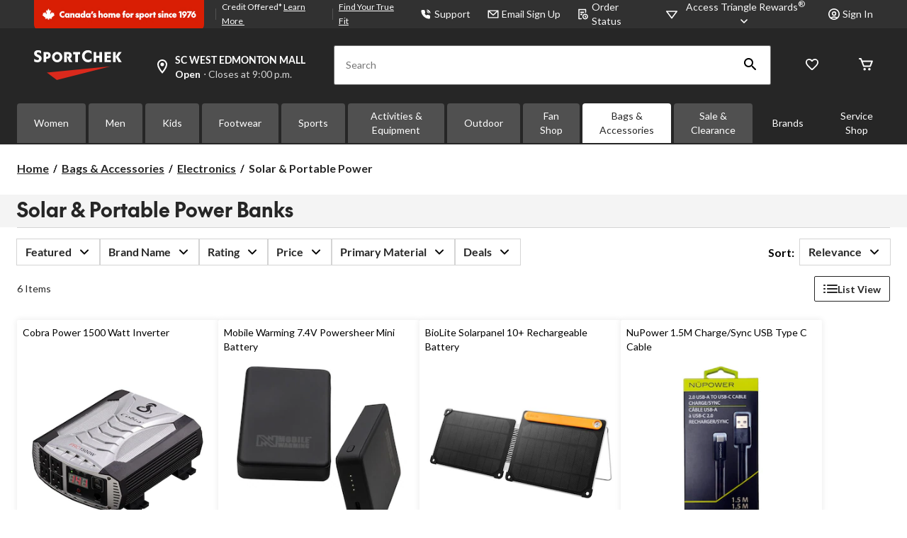

--- FILE ---
content_type: text/html;charset=UTF-8
request_url: https://www.sportchek.ca/en/cat/electronics/solar-portable-power-DC2000029.html
body_size: 80440
content:
<!DOCTYPE html><html lang="en"><head>
        






        
        

        
            <link rel="preconnect" href="https://apim.sportchek.ca">
        
            <link rel="preconnect" href="https://media-www.sportchek.ca">
        
            <link rel="preconnect" href="https://media-www.atmosphere.ca">
        
         <!-- Anti-flicker Code -->
         
        
    
    

    

    


    





    


        


    
    
    


        
        
            
            
        
        

        <!-- anticlickjack -->
        
        
        
        
        <!-- End of anticlickjack -->

    

    
        
    

    

        <meta charset="UTF-8">
        <title>Solar &amp; Portable Power Banks | SportChek</title>
        
        
        
        <meta name="template" content="product-listing-page">
        <meta name="viewport" content="width=device-width, initial-scale=1, maximum-scale=2, viewport-fit=auto">
        <meta name="referrer" content="origin">
        
        
            
        

        
        
            
            
        
        
            
    
        
            
                
                
                
                    
    
    <link href="/etc.clientlibs/ctcweb-sc/clientlibs/clientlib-base-critical.lc-c226a567c5d1a36350c69d167e6af3c5-lc.min.css" rel="stylesheet" type="text/css">


                    
    
    <link href="/etc.clientlibs/ctcweb-sc/clientlibs/clientlib-base.lc-e51472ef1ac30529dc98e4667d387e75-lc.min.css" rel="stylesheet" as="style" onload="this.onload=null;this.rel='stylesheet'" type="text/css">


                
                
                
                
                
                
                
                
            
        
        
    

        
        
            
        

        

        <!-- Preload skeleton image in head.html -->
        <!-- Canadian Tire & PartyCity -->
        
        <!-- Atmosphere & SportChek -->
        
            <link rel="preload" as="image" href="https://media-www.sportchek.ca/icon/placeholder-product-sc.png?im=whresize&amp;wid=150&amp;hei=150" fetchpriority="high">
            <link rel="preload" as="image" href="https://media-www.sportchek.ca/icon/placeholder-product-sc.png?im=whresize&amp;wid=216&amp;hei=216" fetchpriority="high">
            <link rel="preload" as="image" href="https://media-www.sportchek.ca/icon/placeholder-product-sc.png?im=whresize&amp;wid=260&amp;hei=260" fetchpriority="high">
            <link rel="preload" as="image" href="https://media-www.sportchek.ca/icon/placeholder-product-sc.png?im=whresize&amp;wid=300&amp;hei=300" fetchpriority="high">
            <link rel="preload" as="image" href="https://media-www.sportchek.ca/icon/placeholder-product-sc.png?im=whresize&amp;wid=318&amp;hei=318" fetchpriority="high">
            <link rel="preload" as="image" href="https://media-www.sportchek.ca/icon/placeholder-product-sc.png?im=whresize&amp;wid=340&amp;hei=340" fetchpriority="high">
        
        <!-- Marks & L'Equipeur -->
        
        <!-- Default skeleton image preload -->
        
            <link rel="preload" as="image" href="https://media-www.sportchek.ca/icon/placeholder-product-sc.png" fetchpriority="high">
        

        
            
        

        

    
    

    
    
    
    
    
    
            
    
    


            
    
    


            
            
            
    
    


            
    
    


            
            
            
            
                
    
        
            
                
                    
                
            
        
        
    

            
        

    

    

    

        <!-- Google Tag Manager 20/3/23 Fetching dynamic values for GTM URL & Params-->
    
    
    
        <!-- End Google Tag Manager -->
    <!-- Start Updated Google Tag Manager -->
        
    <!-- End Updated Google Tag Manager -->
        
        
        
        
        
            <link rel="manifest" href="/etc.clientlibs/ctcweb-sc/clientlibs/clientlib-base/resources/manifest.json">
        
        <meta name="referrer" content="origin">
        
        
        
            <link rel="stylesheet" as="style" onload="this.onload=null;this.rel='stylesheet'" href="//fonts.googleapis.com/css?family=Lato:100,300,400,500,700,900,100italic,300italic,400italic,500italic,700italic,900italic&amp;display=swap">
            <link rel="stylesheet" as="style" onload="this.onload=null;this.rel='stylesheet'" href="https://use.typekit.net/bcd6jmx.css">
            <link rel="preload" href="/etc.clientlibs/ctcweb-ctr/clientlibs/clientlib-base/resources/fonts/Lato%20Regular.woff" as="font" type="font/woff2" crossorigin="">
            <link rel="preload" href="/etc.clientlibs/ctcweb-ctr/clientlibs/clientlib-base/resources/fonts/Lato%20Bold.woff" as="font" type="font/woff2" crossorigin="">

            
            <link rel="apple-touch-icon" sizes="57x57" href="/etc.clientlibs/ctcweb-sc/clientlibs/clientlib-base/resources/favicons/apple-touch-icon-57x57.png">
            <link rel="apple-touch-icon" sizes="60x60" href="/etc.clientlibs/ctcweb-sc/clientlibs/clientlib-base/resources/favicons/apple-touch-icon-60x60.png">
            <link rel="apple-touch-icon" sizes="72x72" href="/etc.clientlibs/ctcweb-sc/clientlibs/clientlib-base/resources/favicons/apple-touch-icon-72x72.png">
            <link rel="apple-touch-icon" sizes="76x76" href="/etc.clientlibs/ctcweb-sc/clientlibs/clientlib-base/resources/favicons/apple-touch-icon-76x76.png">
            <link rel="apple-touch-icon" sizes="114x114" href="/etc.clientlibs/ctcweb-sc/clientlibs/clientlib-base/resources/favicons/apple-touch-icon-114x114.png">
            <link rel="apple-touch-icon" sizes="120x120" href="/etc.clientlibs/ctcweb-sc/clientlibs/clientlib-base/resources/favicons/apple-touch-icon-120x120.png">
            <link rel="apple-touch-icon" sizes="144x144" href="/etc.clientlibs/ctcweb-sc/clientlibs/clientlib-base/resources/favicons/apple-touch-icon-144x144.png">
            <link rel="apple-touch-icon" sizes="152x152" href="/etc.clientlibs/ctcweb-sc/clientlibs/clientlib-base/resources/favicons/apple-touch-icon-152x152.png">
            <link rel="apple-touch-icon" sizes="180x180" href="/etc.clientlibs/ctcweb-sc/clientlibs/clientlib-base/resources/favicons/apple-touch-icon-180x180.png">
            <link rel="icon" type="image/png" href="/etc.clientlibs/ctcweb-sc/clientlibs/clientlib-base/resources/favicons/favicon-32x32.png" sizes="32x32">
            <link rel="icon" type="image/png" href="/etc.clientlibs/ctcweb-sc/clientlibs/clientlib-base/resources/favicons/android-chrome-192x192.png" sizes="192x192">
            <link rel="icon" type="image/png" href="/etc.clientlibs/ctcweb-sc/clientlibs/clientlib-base/resources/favicons/favicon-96x96.png" sizes="96x96">
            <link rel="icon" type="image/png" href="/etc.clientlibs/ctcweb-sc/clientlibs/clientlib-base/resources/favicons/favicon-16x16.png" sizes="16x16">
            <link rel="manifest" href="/etc.clientlibs/ctcweb-sc/clientlibs/clientlib-base/resources/favicons/manifest.json">
            <link rel="mask-icon" href="/etc.clientlibs/ctcweb-sc/clientlibs/clientlib-base/resources/favicons/safari-pinned-tab.svg" color="#5bbad5">
            <meta name="msapplication-TileColor" content="#da532c">
            <meta name="msapplication-TileImage" content="/etc.clientlibs/ctcweb-sc/clientlibs/clientlib-base/resources/favicons/mstile-144x144.png">
            <meta name="msapplication-config" content="/etc.clientlibs/ctcweb-sc/clientlibs/clientlib-base/resources/favicons/browserconfig.xml">
            
        
        
        
        
        
        
        

        

    
        
    

        
        
            
            <link href="https://media-www.canadiantire.ca/akamai-viewer.css" rel="stylesheet" media="all" onload="this.onload=null;this.media='all'">
        
        
        



        

        

        
        
        

        <!-- custom context hub -->
        
            

        

    
        
            
            
    <meta name="bv:cookies" content="true">
    
    
        
        
    
        <meta property="og:type" content="website">
        
        
        <meta property="fb:pages" content="90752524058">
        
        
<meta http-equiv="origin-trial" content="[base64]"><meta http-equiv="origin-trial" content="Amm8/NmvvQfhwCib6I7ZsmUxiSCfOxWxHayJwyU1r3gRIItzr7bNQid6O8ZYaE1GSQTa69WwhPC9flq/oYkRBwsAAACCeyJvcmlnaW4iOiJodHRwczovL2dvb2dsZXN5bmRpY2F0aW9uLmNvbTo0NDMiLCJmZWF0dXJlIjoiV2ViVmlld1hSZXF1ZXN0ZWRXaXRoRGVwcmVjYXRpb24iLCJleHBpcnkiOjE3NTgwNjcxOTksImlzU3ViZG9tYWluIjp0cnVlfQ=="><meta http-equiv="origin-trial" content="[base64]"><meta http-equiv="origin-trial" content="A93bovR+QVXNx2/[base64]"><meta http-equiv="origin-trial" content="A1S5fojrAunSDrFbD8OfGmFHdRFZymSM/1ss3G+NEttCLfHkXvlcF6LGLH8Mo5PakLO1sCASXU1/[base64]"><meta property="og:url" content="https://www.sportchek.ca/en/cat/electronics/solar-portable-power-DC2000029.html"><meta name="description" content="Harvest solar power with a Goal Zero solar panel and convert it to portable power for your electronic needs. Power some lights or charge your phone. Shop the best in tech at Sportchek.ca."><meta property="og:title" content="Solar &amp; Portable Power Banks | SportChek"><meta property="og:description" content="Harvest solar power with a Goal Zero solar panel and convert it to portable power for your electronic needs. Power some lights or charge your phone. Shop the best in tech at Sportchek.ca. | SportChek"><style data-oak="true">
.oak-hidden{
  position:absolute;
  left:-9999px;
  width:1px;
  height:1px;
  pointer-events:none;
  opacity:0;
  border:none;
  z-index:-1;
}</style><link rel="canonical" href="https://www.sportchek.ca/en/cat/accessories/electronics/solar-portable-power-DC2000029.html"><style id="onetrust-style">#onetrust-banner-sdk .onetrust-vendors-list-handler{cursor:pointer;color:#1f96db;font-size:inherit;font-weight:bold;text-decoration:none;margin-left:5px}#onetrust-banner-sdk .onetrust-vendors-list-handler:hover{color:#1f96db}#onetrust-banner-sdk:focus{outline:2px solid #000;outline-offset:-2px}#onetrust-banner-sdk a:focus{outline:2px solid #000}#onetrust-banner-sdk #onetrust-accept-btn-handler,#onetrust-banner-sdk #onetrust-reject-all-handler,#onetrust-banner-sdk #onetrust-pc-btn-handler{outline-offset:1px}#onetrust-banner-sdk.ot-bnr-w-logo .ot-bnr-logo{height:64px;width:64px}#onetrust-banner-sdk #onetrust-policy svg,#onetrust-banner-sdk .banner-option svg{height:13px;width:13px;margin-left:1px}#onetrust-banner-sdk .ot-tcf2-vendor-count.ot-text-bold{font-weight:bold}#onetrust-banner-sdk .ot-button-order-0{order:0}#onetrust-banner-sdk .ot-button-order-1{order:1}#onetrust-banner-sdk .ot-button-order-2{order:2}#onetrust-banner-sdk #onetrust-close-btn-container svg{height:10px;width:10px;pointer-events:none}#onetrust-banner-sdk .ot-close-icon,#onetrust-pc-sdk .ot-close-icon,#ot-sync-ntfy .ot-close-icon{background-size:contain;background-repeat:no-repeat;background-position:center;height:12px;width:12px}#onetrust-banner-sdk .powered-by-logo,#onetrust-banner-sdk .ot-pc-footer-logo a,#onetrust-pc-sdk .powered-by-logo,#onetrust-pc-sdk .ot-pc-footer-logo a,#ot-sync-ntfy .powered-by-logo,#ot-sync-ntfy .ot-pc-footer-logo a{background-size:contain;background-repeat:no-repeat;background-position:center;height:25px;width:152px;display:block;text-decoration:none;font-size:.75em}#onetrust-banner-sdk .powered-by-logo:hover,#onetrust-banner-sdk .ot-pc-footer-logo a:hover,#onetrust-pc-sdk .powered-by-logo:hover,#onetrust-pc-sdk .ot-pc-footer-logo a:hover,#ot-sync-ntfy .powered-by-logo:hover,#ot-sync-ntfy .ot-pc-footer-logo a:hover{color:#565656}#onetrust-banner-sdk h3 *,#onetrust-banner-sdk h4 *,#onetrust-banner-sdk h6 *,#onetrust-banner-sdk button *,#onetrust-banner-sdk a[data-parent-id] *,#onetrust-banner-sdk p[role=heading] *,#onetrust-pc-sdk h3 *,#onetrust-pc-sdk h4 *,#onetrust-pc-sdk h6 *,#onetrust-pc-sdk button *,#onetrust-pc-sdk a[data-parent-id] *,#onetrust-pc-sdk p[role=heading] *,#ot-sync-ntfy h3 *,#ot-sync-ntfy h4 *,#ot-sync-ntfy h6 *,#ot-sync-ntfy button *,#ot-sync-ntfy a[data-parent-id] *,#ot-sync-ntfy p[role=heading] *{font-size:inherit;font-weight:inherit;color:inherit}#onetrust-banner-sdk .ot-hide,#onetrust-pc-sdk .ot-hide,#ot-sync-ntfy .ot-hide{display:none !important}#onetrust-banner-sdk button.ot-link-btn:hover,#onetrust-pc-sdk button.ot-link-btn:hover,#ot-sync-ntfy button.ot-link-btn:hover{text-decoration:underline;opacity:1}#onetrust-pc-sdk .ot-sdk-row .ot-sdk-column{padding:0}#onetrust-pc-sdk .ot-sdk-container{padding-right:0}#onetrust-pc-sdk .ot-sdk-row{flex-direction:initial;width:100%}#onetrust-pc-sdk [type=checkbox]:checked,#onetrust-pc-sdk [type=checkbox]:not(:checked){pointer-events:initial}#onetrust-pc-sdk [type=checkbox]:disabled+label::before,#onetrust-pc-sdk [type=checkbox]:disabled+label:after,#onetrust-pc-sdk [type=checkbox]:disabled+label{pointer-events:none;opacity:.8}#onetrust-pc-sdk #vendor-list-content{transform:translate3d(0, 0, 0)}#onetrust-pc-sdk li input[type=checkbox]{z-index:1}#onetrust-pc-sdk li .ot-checkbox label{z-index:2}#onetrust-pc-sdk li .ot-checkbox input[type=checkbox]{height:auto;width:auto}#onetrust-pc-sdk li .host-title a,#onetrust-pc-sdk li .ot-host-name a,#onetrust-pc-sdk li .accordion-text,#onetrust-pc-sdk li .ot-acc-txt{z-index:2;position:relative}#onetrust-pc-sdk input{margin:3px .1ex}#onetrust-pc-sdk .pc-logo,#onetrust-pc-sdk .ot-pc-logo{height:60px;width:180px;background-position:center;background-size:contain;background-repeat:no-repeat;display:inline-flex;justify-content:center;align-items:center}#onetrust-pc-sdk .pc-logo img,#onetrust-pc-sdk .ot-pc-logo img{max-height:100%;max-width:100%}#onetrust-pc-sdk .pc-logo svg,#onetrust-pc-sdk .ot-pc-logo svg{height:60px;width:180px}#onetrust-pc-sdk #close-pc-btn-handler>svg{margin:auto;display:block;height:12px;width:12px}#onetrust-pc-sdk #ot-pc-desc svg{height:13px;width:13px;margin-left:-7px;vertical-align:baseline;margin-right:3px}#onetrust-pc-sdk .screen-reader-only,#onetrust-pc-sdk .ot-scrn-rdr,.ot-sdk-cookie-policy .screen-reader-only,.ot-sdk-cookie-policy .ot-scrn-rdr{border:0;clip:rect(0 0 0 0);height:1px;margin:-1px;overflow:hidden;padding:0;position:absolute;width:1px}#onetrust-pc-sdk.ot-fade-in,.onetrust-pc-dark-filter.ot-fade-in,#onetrust-banner-sdk.ot-fade-in,.ot-confirm-dialog-overlay.ot-fade-in{animation-name:onetrust-fade-in;animation-duration:400ms;animation-timing-function:ease-in-out}#onetrust-pc-sdk.ot-hide{display:none !important}.onetrust-pc-dark-filter.ot-hide{display:none !important}#ot-sdk-btn.ot-sdk-show-settings,#ot-sdk-btn.optanon-show-settings{color:#fff;background-color:#468254;height:auto;white-space:normal;word-wrap:break-word;padding:.8em 2em;font-size:.8em;line-height:1.2;cursor:pointer;-moz-transition:.1s ease;-o-transition:.1s ease;-webkit-transition:1s ease;transition:.1s ease}#ot-sdk-btn.ot-sdk-show-settings:hover,#ot-sdk-btn.optanon-show-settings:hover{color:#fff;background-color:#2c6415}#ot-sdk-btn.ot-sdk-show-settings:active,#ot-sdk-btn.optanon-show-settings:active{color:#fff;background-color:#2c6415;border:1px solid rgba(162,192,169,.5)}.onetrust-pc-dark-filter{background:rgba(0,0,0,.5);z-index:2147483646;width:100%;height:100%;overflow:hidden;position:fixed;top:0;bottom:0;left:0}@keyframes onetrust-fade-in{0%{opacity:0}100%{opacity:1}}.ot-cookie-label{text-decoration:underline}@media only screen and (min-width: 426px)and (max-width: 896px)and (orientation: landscape){#onetrust-pc-sdk p{font-size:.75em}}#onetrust-banner-sdk .banner-option-input:focus+label{outline:1px solid #000;outline-style:auto}.category-vendors-list-handler+a:focus,.category-vendors-list-handler+a:focus-visible{outline:2px solid #000}#onetrust-pc-sdk .ot-userid-title{margin-top:10px}#onetrust-pc-sdk .ot-userid-title>span,#onetrust-pc-sdk .ot-userid-timestamp>span{font-weight:700}#onetrust-pc-sdk .ot-userid-desc{font-style:italic}#onetrust-pc-sdk .ot-host-desc a{pointer-events:initial}#onetrust-pc-sdk .ot-ven-hdr>p a{position:relative;z-index:2;pointer-events:initial}#onetrust-pc-sdk .ot-vnd-serv .ot-vnd-item .ot-vnd-info a,#onetrust-pc-sdk .ot-vs-list .ot-vnd-item .ot-vnd-info a{margin-right:auto}#onetrust-pc-sdk .ot-pc-footer-logo svg,#onetrust-pc-sdk .ot-pc-footer-logo img{width:136px;height:16px}#onetrust-pc-sdk .ot-pur-vdr-count{font-weight:400;font-size:.8em;padding-top:3px;display:block}#onetrust-pc-sdk p[role=heading] .ot-pur-vdr-count{font-weight:400 !important;font-size:.8em !important}#onetrust-banner-sdk .ot-optout-signal,#onetrust-pc-sdk .ot-optout-signal{border:1px solid #32ae88;border-radius:3px;padding:5px;margin-bottom:10px;background-color:#f9fffa;font-size:.85rem;line-height:2}#onetrust-banner-sdk .ot-optout-signal .ot-optout-icon,#onetrust-pc-sdk .ot-optout-signal .ot-optout-icon{display:inline;margin-right:5px}#onetrust-banner-sdk .ot-optout-signal svg,#onetrust-pc-sdk .ot-optout-signal svg{height:20px;width:30px}#onetrust-banner-sdk .ot-optout-signal svg.ot-source-sprite,#onetrust-pc-sdk .ot-optout-signal svg.ot-source-sprite{position:relative;bottom:-3px}#onetrust-banner-sdk .ot-optout-signal svg:not(.ot-source-sprite),#onetrust-pc-sdk .ot-optout-signal svg:not(.ot-source-sprite){transform:scale(0.5)}#onetrust-banner-sdk .ot-optout-signal svg:not(.ot-source-sprite) path,#onetrust-pc-sdk .ot-optout-signal svg:not(.ot-source-sprite) path{fill:#32ae88}#onetrust-consent-sdk .ot-general-modal{overflow:hidden;position:fixed;margin:0 auto;top:50%;left:50%;width:40%;padding:1.5rem;max-width:575px;min-width:575px;z-index:2147483647;border-radius:2.5px;transform:translate(-50%, -50%)}#onetrust-consent-sdk .ot-signature-health-group{margin-top:1rem;padding-left:1.25rem;padding-right:1.25rem;margin-bottom:.625rem;width:calc(100% - 2.5rem)}#onetrust-consent-sdk .ot-signature-health-group .ot-signature-health-form{gap:.5rem}#onetrust-consent-sdk .ot-signature-health .ot-signature-health-form{width:70%;gap:.35rem}#onetrust-consent-sdk .ot-signature-health .ot-signature-input{height:38px;padding:6px 10px;background-color:#fff;border:1px solid #d1d1d1;border-radius:4px;box-shadow:none;box-sizing:border-box}#onetrust-consent-sdk .ot-signature-health .ot-signature-subtitle{font-size:1.125rem}#onetrust-consent-sdk .ot-signature-health .ot-signature-group-title{font-size:1.25rem;font-weight:bold}#onetrust-consent-sdk .ot-signature-health,#onetrust-consent-sdk .ot-signature-health-group{display:flex;flex-direction:column;gap:1rem}#onetrust-consent-sdk .ot-signature-health .ot-signature-cont,#onetrust-consent-sdk .ot-signature-health-group .ot-signature-cont{display:flex;flex-direction:column;gap:.25rem}#onetrust-consent-sdk .ot-signature-health .ot-signature-paragraph,#onetrust-consent-sdk .ot-signature-health-group .ot-signature-paragraph{margin:0;line-height:20px;font-size:max(14px,.875rem)}#onetrust-consent-sdk .ot-signature-health .ot-health-signature-error,#onetrust-consent-sdk .ot-signature-health-group .ot-health-signature-error{color:#4d4d4d;font-size:min(12px,.75rem)}#onetrust-consent-sdk .ot-signature-health .ot-signature-buttons-cont,#onetrust-consent-sdk .ot-signature-health-group .ot-signature-buttons-cont{margin-top:max(.75rem,2%);gap:1rem;display:flex;justify-content:flex-end}#onetrust-consent-sdk .ot-signature-health .ot-signature-button,#onetrust-consent-sdk .ot-signature-health-group .ot-signature-button{flex:1;height:auto;color:#fff;cursor:pointer;line-height:1.2;min-width:125px;font-weight:600;font-size:.813em;border-radius:2px;padding:12px 10px;white-space:normal;word-wrap:break-word;word-break:break-word;background-color:#68b631;border:2px solid #68b631}#onetrust-consent-sdk .ot-signature-health .ot-signature-button.reject,#onetrust-consent-sdk .ot-signature-health-group .ot-signature-button.reject{background-color:#fff}#onetrust-consent-sdk .ot-input-field-cont{display:flex;flex-direction:column;gap:.5rem}#onetrust-consent-sdk .ot-input-field-cont .ot-signature-input{width:65%}#onetrust-consent-sdk .ot-signature-health-form{display:flex;flex-direction:column}#onetrust-consent-sdk .ot-signature-health-form .ot-signature-label{margin-bottom:0;line-height:20px;font-size:max(14px,.875rem)}#onetrust-consent-sdk #onetrust-sprite-svg{display:none}@media only screen and (max-width: 600px){#onetrust-consent-sdk .ot-general-modal{min-width:100%}#onetrust-consent-sdk .ot-signature-health .ot-signature-health-form{width:100%}#onetrust-consent-sdk .ot-input-field-cont .ot-signature-input{width:100%}}#onetrust-banner-sdk,#onetrust-pc-sdk,#ot-sdk-cookie-policy,#ot-sync-ntfy{font-size:16px}#onetrust-banner-sdk *,#onetrust-banner-sdk ::after,#onetrust-banner-sdk ::before,#onetrust-pc-sdk *,#onetrust-pc-sdk ::after,#onetrust-pc-sdk ::before,#ot-sdk-cookie-policy *,#ot-sdk-cookie-policy ::after,#ot-sdk-cookie-policy ::before,#ot-sync-ntfy *,#ot-sync-ntfy ::after,#ot-sync-ntfy ::before{-webkit-box-sizing:content-box;-moz-box-sizing:content-box;box-sizing:content-box}#onetrust-banner-sdk div,#onetrust-banner-sdk span,#onetrust-banner-sdk h1,#onetrust-banner-sdk h2,#onetrust-banner-sdk h3,#onetrust-banner-sdk h4,#onetrust-banner-sdk h5,#onetrust-banner-sdk h6,#onetrust-banner-sdk p,#onetrust-banner-sdk img,#onetrust-banner-sdk svg,#onetrust-banner-sdk button,#onetrust-banner-sdk section,#onetrust-banner-sdk a,#onetrust-banner-sdk label,#onetrust-banner-sdk input,#onetrust-banner-sdk ul,#onetrust-banner-sdk li,#onetrust-banner-sdk nav,#onetrust-banner-sdk table,#onetrust-banner-sdk thead,#onetrust-banner-sdk tr,#onetrust-banner-sdk td,#onetrust-banner-sdk tbody,#onetrust-banner-sdk .ot-main-content,#onetrust-banner-sdk .ot-toggle,#onetrust-banner-sdk #ot-content,#onetrust-banner-sdk #ot-pc-content,#onetrust-banner-sdk .checkbox,#onetrust-pc-sdk div,#onetrust-pc-sdk span,#onetrust-pc-sdk h1,#onetrust-pc-sdk h2,#onetrust-pc-sdk h3,#onetrust-pc-sdk h4,#onetrust-pc-sdk h5,#onetrust-pc-sdk h6,#onetrust-pc-sdk p,#onetrust-pc-sdk img,#onetrust-pc-sdk svg,#onetrust-pc-sdk button,#onetrust-pc-sdk section,#onetrust-pc-sdk a,#onetrust-pc-sdk label,#onetrust-pc-sdk input,#onetrust-pc-sdk ul,#onetrust-pc-sdk li,#onetrust-pc-sdk nav,#onetrust-pc-sdk table,#onetrust-pc-sdk thead,#onetrust-pc-sdk tr,#onetrust-pc-sdk td,#onetrust-pc-sdk tbody,#onetrust-pc-sdk .ot-main-content,#onetrust-pc-sdk .ot-toggle,#onetrust-pc-sdk #ot-content,#onetrust-pc-sdk #ot-pc-content,#onetrust-pc-sdk .checkbox,#ot-sdk-cookie-policy div,#ot-sdk-cookie-policy span,#ot-sdk-cookie-policy h1,#ot-sdk-cookie-policy h2,#ot-sdk-cookie-policy h3,#ot-sdk-cookie-policy h4,#ot-sdk-cookie-policy h5,#ot-sdk-cookie-policy h6,#ot-sdk-cookie-policy p,#ot-sdk-cookie-policy img,#ot-sdk-cookie-policy svg,#ot-sdk-cookie-policy button,#ot-sdk-cookie-policy section,#ot-sdk-cookie-policy a,#ot-sdk-cookie-policy label,#ot-sdk-cookie-policy input,#ot-sdk-cookie-policy ul,#ot-sdk-cookie-policy li,#ot-sdk-cookie-policy nav,#ot-sdk-cookie-policy table,#ot-sdk-cookie-policy thead,#ot-sdk-cookie-policy tr,#ot-sdk-cookie-policy td,#ot-sdk-cookie-policy tbody,#ot-sdk-cookie-policy .ot-main-content,#ot-sdk-cookie-policy .ot-toggle,#ot-sdk-cookie-policy #ot-content,#ot-sdk-cookie-policy #ot-pc-content,#ot-sdk-cookie-policy .checkbox,#ot-sync-ntfy div,#ot-sync-ntfy span,#ot-sync-ntfy h1,#ot-sync-ntfy h2,#ot-sync-ntfy h3,#ot-sync-ntfy h4,#ot-sync-ntfy h5,#ot-sync-ntfy h6,#ot-sync-ntfy p,#ot-sync-ntfy img,#ot-sync-ntfy svg,#ot-sync-ntfy button,#ot-sync-ntfy section,#ot-sync-ntfy a,#ot-sync-ntfy label,#ot-sync-ntfy input,#ot-sync-ntfy ul,#ot-sync-ntfy li,#ot-sync-ntfy nav,#ot-sync-ntfy table,#ot-sync-ntfy thead,#ot-sync-ntfy tr,#ot-sync-ntfy td,#ot-sync-ntfy tbody,#ot-sync-ntfy .ot-main-content,#ot-sync-ntfy .ot-toggle,#ot-sync-ntfy #ot-content,#ot-sync-ntfy #ot-pc-content,#ot-sync-ntfy .checkbox{font-family:inherit;font-weight:normal;-webkit-font-smoothing:auto;letter-spacing:normal;line-height:normal;padding:0;margin:0;height:auto;min-height:0;max-height:none;width:auto;min-width:0;max-width:none;border-radius:0;border:none;clear:none;float:none;position:static;bottom:auto;left:auto;right:auto;top:auto;text-align:left;text-decoration:none;text-indent:0;text-shadow:none;text-transform:none;white-space:normal;background:none;overflow:visible;vertical-align:baseline;visibility:visible;z-index:auto;box-shadow:none}#onetrust-banner-sdk img,#onetrust-pc-sdk img,#ot-sdk-cookie-policy img,#ot-sync-ntfy img{overflow:hidden !important}#onetrust-banner-sdk label:before,#onetrust-banner-sdk label:after,#onetrust-banner-sdk .checkbox:after,#onetrust-banner-sdk .checkbox:before,#onetrust-pc-sdk label:before,#onetrust-pc-sdk label:after,#onetrust-pc-sdk .checkbox:after,#onetrust-pc-sdk .checkbox:before,#ot-sdk-cookie-policy label:before,#ot-sdk-cookie-policy label:after,#ot-sdk-cookie-policy .checkbox:after,#ot-sdk-cookie-policy .checkbox:before,#ot-sync-ntfy label:before,#ot-sync-ntfy label:after,#ot-sync-ntfy .checkbox:after,#ot-sync-ntfy .checkbox:before{content:"";content:none}#onetrust-banner-sdk .ot-sdk-container,#onetrust-pc-sdk .ot-sdk-container,#ot-sdk-cookie-policy .ot-sdk-container{position:relative;width:100%;max-width:100%;margin:0 auto;padding:0 20px;box-sizing:border-box}#onetrust-banner-sdk .ot-sdk-column,#onetrust-banner-sdk .ot-sdk-columns,#onetrust-pc-sdk .ot-sdk-column,#onetrust-pc-sdk .ot-sdk-columns,#ot-sdk-cookie-policy .ot-sdk-column,#ot-sdk-cookie-policy .ot-sdk-columns{width:100%;float:left;box-sizing:border-box;padding:0;display:initial}@media(min-width: 400px){#onetrust-banner-sdk .ot-sdk-container,#onetrust-pc-sdk .ot-sdk-container,#ot-sdk-cookie-policy .ot-sdk-container{width:90%;padding:0}}@media(min-width: 550px){#onetrust-banner-sdk .ot-sdk-container,#onetrust-pc-sdk .ot-sdk-container,#ot-sdk-cookie-policy .ot-sdk-container{width:100%}#onetrust-banner-sdk .ot-sdk-column,#onetrust-banner-sdk .ot-sdk-columns,#onetrust-pc-sdk .ot-sdk-column,#onetrust-pc-sdk .ot-sdk-columns,#ot-sdk-cookie-policy .ot-sdk-column,#ot-sdk-cookie-policy .ot-sdk-columns{margin-left:4%}#onetrust-banner-sdk .ot-sdk-column:first-child,#onetrust-banner-sdk .ot-sdk-columns:first-child,#onetrust-pc-sdk .ot-sdk-column:first-child,#onetrust-pc-sdk .ot-sdk-columns:first-child,#ot-sdk-cookie-policy .ot-sdk-column:first-child,#ot-sdk-cookie-policy .ot-sdk-columns:first-child{margin-left:0}#onetrust-banner-sdk .ot-sdk-two.ot-sdk-columns,#onetrust-pc-sdk .ot-sdk-two.ot-sdk-columns,#ot-sdk-cookie-policy .ot-sdk-two.ot-sdk-columns{width:13.3333333333%}#onetrust-banner-sdk .ot-sdk-three.ot-sdk-columns,#onetrust-pc-sdk .ot-sdk-three.ot-sdk-columns,#ot-sdk-cookie-policy .ot-sdk-three.ot-sdk-columns{width:22%}#onetrust-banner-sdk .ot-sdk-four.ot-sdk-columns,#onetrust-pc-sdk .ot-sdk-four.ot-sdk-columns,#ot-sdk-cookie-policy .ot-sdk-four.ot-sdk-columns{width:30.6666666667%}#onetrust-banner-sdk .ot-sdk-eight.ot-sdk-columns,#onetrust-pc-sdk .ot-sdk-eight.ot-sdk-columns,#ot-sdk-cookie-policy .ot-sdk-eight.ot-sdk-columns{width:65.3333333333%}#onetrust-banner-sdk .ot-sdk-nine.ot-sdk-columns,#onetrust-pc-sdk .ot-sdk-nine.ot-sdk-columns,#ot-sdk-cookie-policy .ot-sdk-nine.ot-sdk-columns{width:74%}#onetrust-banner-sdk .ot-sdk-ten.ot-sdk-columns,#onetrust-pc-sdk .ot-sdk-ten.ot-sdk-columns,#ot-sdk-cookie-policy .ot-sdk-ten.ot-sdk-columns{width:82.6666666667%}#onetrust-banner-sdk .ot-sdk-eleven.ot-sdk-columns,#onetrust-pc-sdk .ot-sdk-eleven.ot-sdk-columns,#ot-sdk-cookie-policy .ot-sdk-eleven.ot-sdk-columns{width:91.3333333333%}#onetrust-banner-sdk .ot-sdk-twelve.ot-sdk-columns,#onetrust-pc-sdk .ot-sdk-twelve.ot-sdk-columns,#ot-sdk-cookie-policy .ot-sdk-twelve.ot-sdk-columns{width:100%;margin-left:0}}#onetrust-banner-sdk h1,#onetrust-banner-sdk h2,#onetrust-banner-sdk h3,#onetrust-banner-sdk h4,#onetrust-banner-sdk h5,#onetrust-banner-sdk h6,#onetrust-banner-sdk p[role=heading],#onetrust-pc-sdk h1,#onetrust-pc-sdk h2,#onetrust-pc-sdk h3,#onetrust-pc-sdk h4,#onetrust-pc-sdk h5,#onetrust-pc-sdk h6,#onetrust-pc-sdk p[role=heading],#ot-sdk-cookie-policy h1,#ot-sdk-cookie-policy h2,#ot-sdk-cookie-policy h3,#ot-sdk-cookie-policy h4,#ot-sdk-cookie-policy h5,#ot-sdk-cookie-policy h6,#ot-sdk-cookie-policy p[role=heading]{margin-top:0;font-weight:600;font-family:inherit}#onetrust-banner-sdk h1,#onetrust-pc-sdk h1,#ot-sdk-cookie-policy h1{font-size:1.5rem;line-height:1.2}#onetrust-banner-sdk h2,#onetrust-pc-sdk h2,#ot-sdk-cookie-policy h2{font-size:1.5rem;line-height:1.25}#onetrust-banner-sdk h3,#onetrust-pc-sdk h3,#ot-sdk-cookie-policy h3{font-size:1.5rem;line-height:1.3}#onetrust-banner-sdk h4,#onetrust-pc-sdk h4,#ot-sdk-cookie-policy h4{font-size:1.5rem;line-height:1.35}#onetrust-banner-sdk h5,#onetrust-pc-sdk h5,#ot-sdk-cookie-policy h5{font-size:1.5rem;line-height:1.5}#onetrust-banner-sdk h6,#onetrust-pc-sdk h6,#ot-sdk-cookie-policy h6{font-size:1.5rem;line-height:1.6}@media(min-width: 550px){#onetrust-banner-sdk h1,#onetrust-pc-sdk h1,#ot-sdk-cookie-policy h1{font-size:1.5rem}#onetrust-banner-sdk h2,#onetrust-pc-sdk h2,#ot-sdk-cookie-policy h2{font-size:1.5rem}#onetrust-banner-sdk h3,#onetrust-pc-sdk h3,#ot-sdk-cookie-policy h3{font-size:1.5rem}#onetrust-banner-sdk h4,#onetrust-pc-sdk h4,#ot-sdk-cookie-policy h4{font-size:1.5rem}#onetrust-banner-sdk h5,#onetrust-pc-sdk h5,#ot-sdk-cookie-policy h5{font-size:1.5rem}#onetrust-banner-sdk h6,#onetrust-pc-sdk h6,#ot-sdk-cookie-policy h6{font-size:1.5rem}}#onetrust-banner-sdk p:not([role=heading]),#onetrust-pc-sdk p:not([role=heading]),#ot-sdk-cookie-policy p:not([role=heading]){margin:0 0 1em 0;font-family:inherit;line-height:normal}#onetrust-banner-sdk a,#onetrust-pc-sdk a,#ot-sdk-cookie-policy a{color:#565656;text-decoration:underline}#onetrust-banner-sdk a:hover,#onetrust-pc-sdk a:hover,#ot-sdk-cookie-policy a:hover{color:#565656;text-decoration:none}#onetrust-banner-sdk .ot-sdk-button,#onetrust-banner-sdk button,#onetrust-pc-sdk .ot-sdk-button,#onetrust-pc-sdk button,#ot-sdk-cookie-policy .ot-sdk-button,#ot-sdk-cookie-policy button{margin-bottom:1rem;font-family:inherit}#onetrust-banner-sdk .ot-sdk-button,#onetrust-banner-sdk button,#onetrust-pc-sdk .ot-sdk-button,#onetrust-pc-sdk button,#ot-sdk-cookie-policy .ot-sdk-button,#ot-sdk-cookie-policy button{display:inline-block;height:38px;padding:0 30px;color:#555;text-align:center;font-size:.9em;font-weight:400;line-height:38px;letter-spacing:.01em;text-decoration:none;white-space:nowrap;background-color:rgba(0,0,0,0);border-radius:2px;border:1px solid #bbb;cursor:pointer;box-sizing:border-box}#onetrust-banner-sdk .ot-sdk-button:hover,#onetrust-banner-sdk :not(.ot-leg-btn-container):not(.ot-confirm-dialog-buttons)>button:not(.ot-link-btn):hover,#onetrust-banner-sdk :not(.ot-leg-btn-container):not(.ot-confirm-dialog-buttons)>button:not(.ot-link-btn):focus,#onetrust-pc-sdk .ot-sdk-button:hover,#onetrust-pc-sdk :not(.ot-leg-btn-container):not(.ot-confirm-dialog-buttons)>button:not(.ot-link-btn):hover,#onetrust-pc-sdk :not(.ot-leg-btn-container):not(.ot-confirm-dialog-buttons)>button:not(.ot-link-btn):focus,#ot-sdk-cookie-policy .ot-sdk-button:hover,#ot-sdk-cookie-policy :not(.ot-leg-btn-container):not(.ot-confirm-dialog-buttons)>button:not(.ot-link-btn):hover,#ot-sdk-cookie-policy :not(.ot-leg-btn-container):not(.ot-confirm-dialog-buttons)>button:not(.ot-link-btn):focus{color:#333;border-color:#888;opacity:.9}#onetrust-banner-sdk .ot-sdk-button:focus,#onetrust-banner-sdk :not(.ot-leg-btn-container)>button:focus,#onetrust-pc-sdk .ot-sdk-button:focus,#onetrust-pc-sdk :not(.ot-leg-btn-container)>button:focus,#ot-sdk-cookie-policy .ot-sdk-button:focus,#ot-sdk-cookie-policy :not(.ot-leg-btn-container)>button:focus{outline:2px solid #000}#onetrust-banner-sdk .ot-sdk-button.ot-sdk-button-primary,#onetrust-banner-sdk button.ot-sdk-button-primary,#onetrust-banner-sdk input[type=submit].ot-sdk-button-primary,#onetrust-banner-sdk input[type=reset].ot-sdk-button-primary,#onetrust-banner-sdk input[type=button].ot-sdk-button-primary,#onetrust-pc-sdk .ot-sdk-button.ot-sdk-button-primary,#onetrust-pc-sdk button.ot-sdk-button-primary,#onetrust-pc-sdk input[type=submit].ot-sdk-button-primary,#onetrust-pc-sdk input[type=reset].ot-sdk-button-primary,#onetrust-pc-sdk input[type=button].ot-sdk-button-primary,#ot-sdk-cookie-policy .ot-sdk-button.ot-sdk-button-primary,#ot-sdk-cookie-policy button.ot-sdk-button-primary,#ot-sdk-cookie-policy input[type=submit].ot-sdk-button-primary,#ot-sdk-cookie-policy input[type=reset].ot-sdk-button-primary,#ot-sdk-cookie-policy input[type=button].ot-sdk-button-primary{color:#fff;background-color:#33c3f0;border-color:#33c3f0}#onetrust-banner-sdk .ot-sdk-button.ot-sdk-button-primary:hover,#onetrust-banner-sdk button.ot-sdk-button-primary:hover,#onetrust-banner-sdk input[type=submit].ot-sdk-button-primary:hover,#onetrust-banner-sdk input[type=reset].ot-sdk-button-primary:hover,#onetrust-banner-sdk input[type=button].ot-sdk-button-primary:hover,#onetrust-banner-sdk .ot-sdk-button.ot-sdk-button-primary:focus,#onetrust-banner-sdk button.ot-sdk-button-primary:focus,#onetrust-banner-sdk input[type=submit].ot-sdk-button-primary:focus,#onetrust-banner-sdk input[type=reset].ot-sdk-button-primary:focus,#onetrust-banner-sdk input[type=button].ot-sdk-button-primary:focus,#onetrust-pc-sdk .ot-sdk-button.ot-sdk-button-primary:hover,#onetrust-pc-sdk button.ot-sdk-button-primary:hover,#onetrust-pc-sdk input[type=submit].ot-sdk-button-primary:hover,#onetrust-pc-sdk input[type=reset].ot-sdk-button-primary:hover,#onetrust-pc-sdk input[type=button].ot-sdk-button-primary:hover,#onetrust-pc-sdk .ot-sdk-button.ot-sdk-button-primary:focus,#onetrust-pc-sdk button.ot-sdk-button-primary:focus,#onetrust-pc-sdk input[type=submit].ot-sdk-button-primary:focus,#onetrust-pc-sdk input[type=reset].ot-sdk-button-primary:focus,#onetrust-pc-sdk input[type=button].ot-sdk-button-primary:focus,#ot-sdk-cookie-policy .ot-sdk-button.ot-sdk-button-primary:hover,#ot-sdk-cookie-policy button.ot-sdk-button-primary:hover,#ot-sdk-cookie-policy input[type=submit].ot-sdk-button-primary:hover,#ot-sdk-cookie-policy input[type=reset].ot-sdk-button-primary:hover,#ot-sdk-cookie-policy input[type=button].ot-sdk-button-primary:hover,#ot-sdk-cookie-policy .ot-sdk-button.ot-sdk-button-primary:focus,#ot-sdk-cookie-policy button.ot-sdk-button-primary:focus,#ot-sdk-cookie-policy input[type=submit].ot-sdk-button-primary:focus,#ot-sdk-cookie-policy input[type=reset].ot-sdk-button-primary:focus,#ot-sdk-cookie-policy input[type=button].ot-sdk-button-primary:focus{color:#fff;background-color:#1eaedb;border-color:#1eaedb}#onetrust-banner-sdk input[type=text],#onetrust-pc-sdk input[type=text],#ot-sdk-cookie-policy input[type=text]{height:38px;padding:6px 10px;background-color:#fff;border:1px solid #707070;border-radius:4px;box-shadow:none;box-sizing:border-box}#onetrust-banner-sdk input[type=text],#onetrust-pc-sdk input[type=text],#ot-sdk-cookie-policy input[type=text]{-webkit-appearance:none;-moz-appearance:none;appearance:none}#onetrust-banner-sdk input[type=text]:focus,#onetrust-pc-sdk input[type=text]:focus,#ot-sdk-cookie-policy input[type=text]:focus{border:1px solid #000;outline:0}#onetrust-banner-sdk label,#onetrust-pc-sdk label,#ot-sdk-cookie-policy label{display:block;margin-bottom:.5rem;font-weight:600}#onetrust-banner-sdk input[type=checkbox],#onetrust-pc-sdk input[type=checkbox],#ot-sdk-cookie-policy input[type=checkbox]{display:inline}#onetrust-banner-sdk ul,#onetrust-pc-sdk ul,#ot-sdk-cookie-policy ul{list-style:circle inside}#onetrust-banner-sdk ul,#onetrust-pc-sdk ul,#ot-sdk-cookie-policy ul{padding-left:0;margin-top:0}#onetrust-banner-sdk ul ul,#onetrust-pc-sdk ul ul,#ot-sdk-cookie-policy ul ul{margin:1.5rem 0 1.5rem 3rem;font-size:90%}#onetrust-banner-sdk li,#onetrust-pc-sdk li,#ot-sdk-cookie-policy li{margin-bottom:1rem}#onetrust-banner-sdk th,#onetrust-banner-sdk td,#onetrust-pc-sdk th,#onetrust-pc-sdk td,#ot-sdk-cookie-policy th,#ot-sdk-cookie-policy td{padding:12px 15px;text-align:left;border-bottom:1px solid #e1e1e1}#onetrust-banner-sdk button,#onetrust-pc-sdk button,#ot-sdk-cookie-policy button{margin-bottom:1rem;font-family:inherit}#onetrust-banner-sdk .ot-sdk-container:after,#onetrust-banner-sdk .ot-sdk-row:after,#onetrust-pc-sdk .ot-sdk-container:after,#onetrust-pc-sdk .ot-sdk-row:after,#ot-sdk-cookie-policy .ot-sdk-container:after,#ot-sdk-cookie-policy .ot-sdk-row:after{content:"";display:table;clear:both}#onetrust-banner-sdk .ot-sdk-row,#onetrust-pc-sdk .ot-sdk-row,#ot-sdk-cookie-policy .ot-sdk-row{margin:0;max-width:none;display:block}#onetrust-banner-sdk{box-shadow:0 0 18px rgba(0,0,0,.2)}#onetrust-banner-sdk.otFlat{position:fixed;z-index:2147483645;bottom:0;right:0;left:0;background-color:#fff;max-height:90%;overflow-x:hidden;overflow-y:auto}#onetrust-banner-sdk.otFlat.top{top:0px;bottom:auto}#onetrust-banner-sdk.otRelFont{font-size:1rem}#onetrust-banner-sdk>.ot-sdk-container{overflow:hidden}#onetrust-banner-sdk::-webkit-scrollbar{width:11px}#onetrust-banner-sdk::-webkit-scrollbar-thumb{border-radius:10px;background:#c1c1c1}#onetrust-banner-sdk{scrollbar-arrow-color:#c1c1c1;scrollbar-darkshadow-color:#c1c1c1;scrollbar-face-color:#c1c1c1;scrollbar-shadow-color:#c1c1c1}#onetrust-banner-sdk #onetrust-policy{margin:1.25em 0 .625em 2em;overflow:hidden}#onetrust-banner-sdk #onetrust-policy .ot-gv-list-handler{float:left;font-size:.82em;padding:0;margin-bottom:0;border:0;line-height:normal;height:auto;width:auto}#onetrust-banner-sdk #onetrust-policy-title{font-size:1.2em;line-height:1.3;margin-bottom:10px}#onetrust-banner-sdk #onetrust-group-container{position:relative}#onetrust-banner-sdk #onetrust-policy-text{clear:both;text-align:left;font-size:.88em;line-height:1.4}#onetrust-banner-sdk #onetrust-policy-text *{font-size:inherit;line-height:inherit}#onetrust-banner-sdk #onetrust-policy-text a{font-weight:bold}#onetrust-banner-sdk #onetrust-policy-title,#onetrust-banner-sdk #onetrust-policy-text{color:dimgray;float:left}#onetrust-banner-sdk #onetrust-button-group-parent{min-height:1px;text-align:center}#onetrust-banner-sdk #onetrust-button-group{display:inline-block}#onetrust-banner-sdk #onetrust-accept-btn-handler,#onetrust-banner-sdk #onetrust-reject-all-handler,#onetrust-banner-sdk #onetrust-pc-btn-handler{background-color:#68b631;color:#fff;border-color:#68b631;margin-right:1em;min-width:125px;height:auto;white-space:normal;word-break:break-word;word-wrap:break-word;padding:12px 10px;line-height:1.2;font-size:.813em;font-weight:600}#onetrust-banner-sdk #onetrust-pc-btn-handler.cookie-setting-link{background-color:#fff;border:none;color:#68b631;text-decoration:underline;padding-left:0;padding-right:0}#onetrust-banner-sdk .onetrust-close-btn-ui{width:44px;height:44px;background-size:12px;border:none;position:relative;margin:auto;padding:0}#onetrust-banner-sdk .banner_logo{display:none}#onetrust-banner-sdk.ot-bnr-w-logo .ot-bnr-logo{position:absolute;top:50%;transform:translateY(-50%);left:0px;margin-right:5px}#onetrust-banner-sdk.ot-bnr-w-logo #onetrust-policy{margin-left:65px}#onetrust-banner-sdk .ot-b-addl-desc{clear:both;float:left;display:block}#onetrust-banner-sdk #banner-options{float:left;display:table;margin-right:0;margin-left:1em;width:calc(100% - 1em)}#onetrust-banner-sdk .banner-option-input{cursor:pointer;width:auto;height:auto;border:none;padding:0;padding-right:3px;margin:0 0 10px;font-size:.82em;line-height:1.4}#onetrust-banner-sdk .banner-option-input *{pointer-events:none;font-size:inherit;line-height:inherit}#onetrust-banner-sdk .banner-option-input[aria-expanded=true]~.banner-option-details{display:block;height:auto}#onetrust-banner-sdk .banner-option-input[aria-expanded=true] .ot-arrow-container{transform:rotate(90deg)}#onetrust-banner-sdk .banner-option{margin-bottom:12px;margin-left:0;border:none;float:left;padding:0}#onetrust-banner-sdk .banner-option:first-child{padding-left:2px}#onetrust-banner-sdk .banner-option:not(:first-child){padding:0;border:none}#onetrust-banner-sdk .banner-option-header{cursor:pointer;display:inline-block}#onetrust-banner-sdk .banner-option-header :first-child{color:dimgray;font-weight:bold;float:left}#onetrust-banner-sdk .banner-option-header .ot-arrow-container{display:inline-block;border-top:6px solid rgba(0,0,0,0);border-bottom:6px solid rgba(0,0,0,0);border-left:6px solid dimgray;margin-left:10px;vertical-align:middle}#onetrust-banner-sdk .banner-option-details{display:none;font-size:.83em;line-height:1.5;padding:10px 0px 5px 10px;margin-right:10px;height:0px}#onetrust-banner-sdk .banner-option-details *{font-size:inherit;line-height:inherit;color:dimgray}#onetrust-banner-sdk .ot-arrow-container,#onetrust-banner-sdk .banner-option-details{transition:all 300ms ease-in 0s;-webkit-transition:all 300ms ease-in 0s;-moz-transition:all 300ms ease-in 0s;-o-transition:all 300ms ease-in 0s}#onetrust-banner-sdk .ot-dpd-container{float:left}#onetrust-banner-sdk .ot-dpd-title{margin-bottom:10px}#onetrust-banner-sdk .ot-dpd-title,#onetrust-banner-sdk .ot-dpd-desc{font-size:.88em;line-height:1.4;color:dimgray}#onetrust-banner-sdk .ot-dpd-title *,#onetrust-banner-sdk .ot-dpd-desc *{font-size:inherit;line-height:inherit}#onetrust-banner-sdk.ot-iab-2 #onetrust-policy-text *{margin-bottom:0}#onetrust-banner-sdk.ot-iab-2 .onetrust-vendors-list-handler{display:block;margin-left:0;margin-top:5px;clear:both;margin-bottom:0;padding:0;border:0;height:auto;width:auto}#onetrust-banner-sdk.ot-iab-2 #onetrust-button-group button{display:block}#onetrust-banner-sdk.ot-close-btn-link{padding-top:25px}#onetrust-banner-sdk.ot-close-btn-link #onetrust-close-btn-container{top:15px;transform:none;right:15px}#onetrust-banner-sdk.ot-close-btn-link #onetrust-close-btn-container button{padding:0;white-space:pre-wrap;border:none;height:auto;line-height:1.5;text-decoration:underline;font-size:.69em}#onetrust-banner-sdk #onetrust-policy-text,#onetrust-banner-sdk .ot-dpd-desc,#onetrust-banner-sdk .ot-b-addl-desc{font-size:.813em;line-height:1.5}#onetrust-banner-sdk .ot-dpd-desc{margin-bottom:10px}#onetrust-banner-sdk .ot-dpd-desc>.ot-b-addl-desc{margin-top:10px;margin-bottom:10px;font-size:1em}@media only screen and (max-width: 425px){#onetrust-banner-sdk #onetrust-close-btn-container{position:absolute;top:6px;right:2px}#onetrust-banner-sdk #onetrust-policy{margin-left:0;margin-top:3em}#onetrust-banner-sdk #onetrust-button-group{display:block}#onetrust-banner-sdk #onetrust-accept-btn-handler,#onetrust-banner-sdk #onetrust-reject-all-handler,#onetrust-banner-sdk #onetrust-pc-btn-handler{width:100%}#onetrust-banner-sdk .onetrust-close-btn-ui{top:auto;transform:none}#onetrust-banner-sdk #onetrust-policy-title{display:inline;float:none}#onetrust-banner-sdk #banner-options{margin:0;padding:0;width:100%}}@media only screen and (max-width: 550px){#onetrust-button-group.ot-button-order-container #onetrust-accept-btn-handler,#onetrust-button-group.ot-button-order-container #onetrust-reject-all-handler,#onetrust-button-group.ot-button-order-container #onetrust-pc-btn-handler{margin-right:0}#onetrust-banner-sdk .has-reject-all-button div#onetrust-button-group.ot-button-order-container #onetrust-accept-btn-handler,#onetrust-banner-sdk .has-reject-all-button div#onetrust-button-group.ot-button-order-container #onetrust-reject-all-handler,#onetrust-banner-sdk .has-reject-all-button div#onetrust-button-group.ot-button-order-container #onetrust-pc-btn-handler{margin-right:0}}@media only screen and (min-width: 426px)and (max-width: 896px){#onetrust-banner-sdk #onetrust-close-btn-container{position:absolute;top:0;right:0}#onetrust-banner-sdk #onetrust-policy{margin-left:1em;margin-right:1em}#onetrust-banner-sdk .onetrust-close-btn-ui{top:10px;right:10px}#onetrust-banner-sdk:not(.ot-iab-2) #onetrust-group-container{width:95%}#onetrust-banner-sdk.ot-iab-2 #onetrust-group-container{width:100%}#onetrust-banner-sdk.ot-bnr-w-logo #onetrust-button-group-parent{padding-left:50px}#onetrust-banner-sdk #onetrust-button-group-parent{width:100%;position:relative;margin-left:0}#onetrust-banner-sdk #onetrust-button-group button{display:inline-block}#onetrust-banner-sdk #onetrust-button-group{margin-right:0;text-align:center}#onetrust-banner-sdk #onetrust-button-group.ot-button-order-container #onetrust-accept-btn-handler,#onetrust-banner-sdk #onetrust-button-group.ot-button-order-container #onetrust-reject-all-handler,#onetrust-banner-sdk #onetrust-button-group.ot-button-order-container #onetrust-pc-btn-handler{width:auto}#onetrust-banner-sdk .has-reject-all-button #onetrust-button-group.ot-button-order-container{display:inline-flex;flex-wrap:wrap}#onetrust-banner-sdk .has-reject-all-button #onetrust-button-group.ot-button-order-container #onetrust-pc-btn-handler,#onetrust-banner-sdk .has-reject-all-button #onetrust-button-group.ot-button-order-container #onetrust-reject-all-handler,#onetrust-banner-sdk .has-reject-all-button #onetrust-button-group.ot-button-order-container #onetrust-accept-btn-handler{float:none}#onetrust-banner-sdk .has-reject-all-button #onetrust-button-group.ot-button-order-container *[class*=ot-button-order-]:nth-of-type(1){margin-right:auto !important}#onetrust-banner-sdk .has-reject-all-button #onetrust-pc-btn-handler{float:left}#onetrust-banner-sdk .has-reject-all-button #onetrust-reject-all-handler,#onetrust-banner-sdk .has-reject-all-button #onetrust-accept-btn-handler{float:right}#onetrust-banner-sdk .has-reject-all-button #onetrust-button-group{width:calc(100% - 2em);margin-right:0}#onetrust-banner-sdk .has-reject-all-button #onetrust-pc-btn-handler.cookie-setting-link{padding-left:0px;text-align:left}#onetrust-banner-sdk.ot-buttons-fw .ot-sdk-three button{width:100%;text-align:center}#onetrust-banner-sdk.ot-buttons-fw #onetrust-button-group-parent button{float:none}#onetrust-banner-sdk.ot-buttons-fw #onetrust-pc-btn-handler.cookie-setting-link{text-align:center}}@media only screen and (min-width: 550px){#onetrust-banner-sdk .banner-option:not(:first-child){border-left:1px solid #d8d8d8;padding-left:25px}}@media only screen and (min-width: 425px)and (max-width: 550px){#onetrust-banner-sdk.ot-iab-2 #onetrust-button-group,#onetrust-banner-sdk.ot-iab-2 #onetrust-policy,#onetrust-banner-sdk.ot-iab-2 .banner-option{width:100%}#onetrust-banner-sdk.ot-iab-2 #onetrust-button-group #onetrust-accept-btn-handler,#onetrust-banner-sdk.ot-iab-2 #onetrust-button-group #onetrust-reject-all-handler,#onetrust-banner-sdk.ot-iab-2 #onetrust-button-group #onetrust-pc-btn-handler{width:100%}#onetrust-banner-sdk.ot-iab-2 #onetrust-button-group #onetrust-accept-btn-handler,#onetrust-banner-sdk.ot-iab-2 #onetrust-button-group #onetrust-reject-all-handler{float:left}#onetrust-banner-sdk.ot-iab-2 #onetrust-button-group.ot-button-order-container{width:auto}}@media only screen and (min-width: 769px){#onetrust-banner-sdk #onetrust-button-group{margin-right:30%}#onetrust-banner-sdk #banner-options{margin-left:2em;margin-right:5em;margin-bottom:1.25em;width:calc(100% - 7em)}}@media only screen and (min-width: 897px)and (max-width: 1023px){#onetrust-banner-sdk.vertical-align-content #onetrust-button-group-parent{position:absolute;top:50%;left:80%;transform:translateY(-50%)}#onetrust-banner-sdk #onetrust-close-btn-container{top:50%;margin:auto;transform:translate(-50%, -50%);position:absolute;padding:0;right:0}#onetrust-banner-sdk #onetrust-close-btn-container button{position:relative;margin:0;right:-22px;top:2px}}@media only screen and (min-width: 1024px){#onetrust-banner-sdk #onetrust-close-btn-container{top:50%;margin:auto;transform:translate(-50%, -50%);position:absolute;right:0}#onetrust-banner-sdk #onetrust-close-btn-container button{right:-12px}#onetrust-banner-sdk #onetrust-policy{margin-left:2em}#onetrust-banner-sdk.vertical-align-content #onetrust-button-group-parent{position:absolute;top:50%;left:60%;transform:translateY(-50%)}#onetrust-banner-sdk .ot-optout-signal{width:50%}#onetrust-banner-sdk.ot-iab-2 #onetrust-policy-title{width:50%}#onetrust-banner-sdk.ot-iab-2 #onetrust-policy-text,#onetrust-banner-sdk.ot-iab-2 :not(.ot-dpd-desc)>.ot-b-addl-desc{margin-bottom:1em;width:50%;border-right:1px solid #d8d8d8;padding-right:1rem}#onetrust-banner-sdk.ot-iab-2 #onetrust-policy-text{margin-bottom:0;padding-bottom:1em}#onetrust-banner-sdk.ot-iab-2 :not(.ot-dpd-desc)>.ot-b-addl-desc{margin-bottom:0;padding-bottom:1em}#onetrust-banner-sdk.ot-iab-2 .ot-dpd-container{width:45%;padding-left:1rem;display:inline-block;float:none}#onetrust-banner-sdk.ot-iab-2 .ot-dpd-title{line-height:1.7}#onetrust-banner-sdk.ot-iab-2 #onetrust-button-group-parent{left:auto;right:4%;margin-left:0}#onetrust-banner-sdk.ot-iab-2 #onetrust-button-group button{display:block}#onetrust-banner-sdk:not(.ot-iab-2) #onetrust-button-group-parent{margin:auto;width:30%}#onetrust-banner-sdk:not(.ot-iab-2) #onetrust-group-container{width:60%}#onetrust-banner-sdk #onetrust-button-group{margin-right:auto}#onetrust-banner-sdk #onetrust-accept-btn-handler,#onetrust-banner-sdk #onetrust-reject-all-handler,#onetrust-banner-sdk #onetrust-pc-btn-handler{margin-top:1em}}@media only screen and (min-width: 890px){#onetrust-banner-sdk.ot-buttons-fw:not(.ot-iab-2) #onetrust-button-group-parent{padding-left:3%;padding-right:4%;margin-left:0}#onetrust-banner-sdk.ot-buttons-fw:not(.ot-iab-2) #onetrust-button-group{margin-right:0;margin-top:1.25em;width:100%}#onetrust-banner-sdk.ot-buttons-fw:not(.ot-iab-2) #onetrust-button-group button{width:100%;margin-bottom:5px;margin-top:5px}#onetrust-banner-sdk.ot-buttons-fw:not(.ot-iab-2) #onetrust-button-group button:last-of-type{margin-bottom:20px}}@media only screen and (min-width: 1280px){#onetrust-banner-sdk:not(.ot-iab-2) #onetrust-group-container{width:55%}#onetrust-banner-sdk:not(.ot-iab-2) #onetrust-button-group-parent{width:44%;padding-left:2%;padding-right:2%}#onetrust-banner-sdk:not(.ot-iab-2).vertical-align-content #onetrust-button-group-parent{position:absolute;left:55%}}
        #onetrust-consent-sdk #onetrust-banner-sdk {background-color: #FFFFFF;}
            #onetrust-consent-sdk #onetrust-policy-title,
                    #onetrust-consent-sdk #onetrust-policy-text,
                    #onetrust-consent-sdk .ot-b-addl-desc,
                    #onetrust-consent-sdk .ot-dpd-desc,
                    #onetrust-consent-sdk .ot-dpd-title,
                    #onetrust-consent-sdk #onetrust-policy-text *:not(.onetrust-vendors-list-handler),
                    #onetrust-consent-sdk .ot-dpd-desc *:not(.onetrust-vendors-list-handler),
                    #onetrust-consent-sdk #onetrust-banner-sdk #banner-options *,
                    #onetrust-banner-sdk .ot-cat-header,
                    #onetrust-banner-sdk .ot-optout-signal
                    {
                        color: #696969;
                    }
            #onetrust-consent-sdk #onetrust-banner-sdk .banner-option-details {
                    background-color: #E9E9E9;}
             #onetrust-consent-sdk #onetrust-banner-sdk a[href],
                    #onetrust-consent-sdk #onetrust-banner-sdk a[href] font,
                    #onetrust-consent-sdk #onetrust-banner-sdk .ot-link-btn
                        {
                            color: #e72020;
                        }#onetrust-consent-sdk #onetrust-accept-btn-handler,
                         #onetrust-banner-sdk #onetrust-reject-all-handler,
                         #onetrust-banner-sdk #ot-dialog-confirm-handler {
                            background-color: #e72020;border-color: #e72020;
                color: #FFFFFF;
            }
            #onetrust-consent-sdk #onetrust-banner-sdk *:focus,
            #onetrust-consent-sdk #onetrust-banner-sdk:focus {
               outline-color: #000000;
               outline-width: 1px;
            }
            #onetrust-consent-sdk #onetrust-pc-btn-handler,
            #onetrust-consent-sdk #onetrust-pc-btn-handler.cookie-setting-link,
            #onetrust-consent-sdk #ot-dialog-cancel-handler {
                color: #e72020; border-color: #e72020;
                background-color:
                #FFFFFF;
            }#onetrust-banner-sdk #onetrust-policy-text a.ot-cookie-policy-link,
                         #onetrust-banner-sdk #onetrust-policy-text a.ot-imprint-link {
                    margin-left: 5px;
                }#onetrust-banner-sdk .ot-sdk-column, #onetrust-banner-sdk .ot-sdk-columns, #onetrust-pc-sdk .ot-sdk-column, #onetrust-pc-sdk .ot-sdk-columns, #ot-sdk-cookie-policy .ot-sdk-column, #ot-sdk-cookie-policy .ot-sdk-columns div {
    position: relative; }
#onetrust-banner-sdk.ot-bnr-w-logo .ot-bnr-logo {
    top: 44px; }
	
.ot-sdk-show-settings {
color: inherit !important;
border: none !important;
padding: 0rem !important;
font-size: 0.75rem !important;
line-height: 1.25rem !important;
margin: 0 !important;
font-weight: 400 !important;
font-family: "Lato", sans-serif !important;
background-color: inherit !important; 

&:hover{
background-color: transparent !important;
text-decoration: underline !important;
color: #ffecd1 !important;
border: inherit !important;
outline: inherit !important;
font-weight: 700 !important;
}

&:focus {
font-weight: 700 !important;
}

&:focus, &:focus-visible {
outline-offset: 2px ;
outline: 2px solid #007FFC !important;
position: relative ;
border: none ;
overflow: inherit ;
color: #f1c487 !important ;
border-radius: 2px ;
text-decoration: underline ;
&::before {
content: "" ;
outline-offset: 4px ;
outline: 1px solid #FFF ;
width: 100%  ;
height: 100%  ;
position: absolute ;
top: 0rem ;
left: 0rem  ;
border-radius: 2px  ;} 
}

&:active{
color: #f1c487 !important;
font-weight: normal !important;
}

&:visited {
color: #ebd5b6 !important;
}
}
@media (max-width: 767px) {
    #onetrust-button-group-parent {
        padding-left: 0px;
        padding-right: 0px;
    }
    #onetrust-banner-sdk #onetrust-policy {
        margin-left: 0px !important;
        margin-top: 1rem !important
    }
    #onetrust-button-group-parent {
        padding-right: 0px;
    }
    #onetrust-banner-sdk.ot-bnr-w-logo .ot-bnr-logo {
        top: 84px !important;
        margin-left: 0px;
    }
}
@media (min-width: 768px) and (max-width: 1279px) {
    #onetrust-banner-sdk.ot-bnr-w-logo .ot-bnr-logo {
        margin-left: 16px;
    }

    #onetrust-banner-sdk .onetrust-close-btn-ui {
        width: 12px;
        height: 12px;
        top: 20px;
    }

    #onetrust-banner-sdk #onetrust-close-btn-container button {
        right: 0;
    }

    #onetrust-button-group-parent {
        padding-right: 36px !important;
    }

    #onetrust-banner-sdk #onetrust-close-btn-container {
        margin-right: 16px;
        margin-left: 16px;
    }
  #onetrust-banner-sdk #onetrust-button-group-parent {
        text-align: right;
    }

    #onetrust-banner-sdk #onetrust-policy {
       margin-left: 36px !important;
        margin-top: 16px;
        margin-bottom: 16px;
    }

    #onetrust-banner-sdk.ot-bnr-w-logo #onetrust-button-group-parent {
        padding-left: 66px;
    }
}
@media (min-width: 1280px) {
    #onetrust-banner-sdk.ot-bnr-w-logo .ot-bnr-logo {
        margin-left: 24px;
    }
    #onetrust-banner-sdk .onetrust-close-btn-ui {
        width: 12px;
        height: 12px;
    }
    
    #onetrust-banner-sdk #onetrust-close-btn-container button {
        right: 0;
    }
    
    #onetrust-button-group-parent {
        padding-right: 36px !important;
    }
    
    #onetrust-banner-sdk #onetrust-close-btn-container {
        margin-right: 24px;
        margin-left: 24px;
    }
    
    #onetrust-banner-sdk #onetrust-policy{
        margin-left: 55px !important;
    }
    
    #onetrust-banner-sdk #onetrust-button-group-parent {
        text-align: right;
    }
}#onetrust-pc-sdk{--ot-footer-space: 160px;position:fixed;width:730px;max-width:730px;height:610px;left:0;right:0;top:0;bottom:0;margin:auto;font-size:16px;z-index:2147483647;border-radius:2px;background-color:#fff;box-shadow:0 2px 4px 0 rgba(0,0,0,0),0 7px 14px 0 rgba(50,50,93,.1)}#onetrust-pc-sdk.otRelFont{font-size:1rem}#onetrust-pc-sdk *,#onetrust-pc-sdk ::after,#onetrust-pc-sdk ::before{box-sizing:content-box}#onetrust-pc-sdk #ot-addtl-venlst .ot-arw-cntr,#onetrust-pc-sdk .ot-hide-tgl{visibility:hidden}#onetrust-pc-sdk #ot-addtl-venlst .ot-arw-cntr *,#onetrust-pc-sdk .ot-hide-tgl *{visibility:hidden}#onetrust-pc-sdk #ot-pc-content,#onetrust-pc-sdk #ot-pc-lst{height:calc(100% - 185px)}#onetrust-pc-sdk li{list-style:none}#onetrust-pc-sdk ul,#onetrust-pc-sdk li{margin:0}#onetrust-pc-sdk ul li div:focus{margin:0px 2px !important}#onetrust-pc-sdk ul:focus-within{padding-top:2px !important}#onetrust-pc-sdk .ot-desc-cntr:focus{outline-offset:-1px !important}#onetrust-pc-sdk a{text-decoration:underline}#onetrust-pc-sdk .ot-link-btn{padding:0;margin-bottom:0;border:0;font-weight:normal;line-height:normal;width:auto;height:auto}#onetrust-pc-sdk .ot-grps-cntr *::-webkit-scrollbar,#onetrust-pc-sdk .ot-pc-scrollbar::-webkit-scrollbar{width:11px}#onetrust-pc-sdk .ot-grps-cntr *::-webkit-scrollbar-thumb,#onetrust-pc-sdk .ot-pc-scrollbar::-webkit-scrollbar-thumb{border-radius:10px;background:#c1c1c1}#onetrust-pc-sdk .ot-grps-cntr *,#onetrust-pc-sdk .ot-pc-scrollbar{scrollbar-arrow-color:#c1c1c1;scrollbar-darkshadow-color:#c1c1c1;scrollbar-face-color:#c1c1c1;scrollbar-shadow-color:#c1c1c1}#onetrust-pc-sdk .ot-pc-header{height:auto;padding:10px;display:block;width:calc(100% - 20px);min-height:52px;border-bottom:1px solid #d8d8d8;position:relative}#onetrust-pc-sdk .ot-pc-logo{vertical-align:middle;width:180px}#onetrust-pc-sdk .ot-pc-logo.ot-pc-logo{height:40px}#onetrust-pc-sdk .ot-title-cntr{position:relative;display:inline-block;vertical-align:middle;width:calc(100% - 190px);padding-left:10px}#onetrust-pc-sdk .ot-optout-signal{margin:.625rem .625rem .625rem 1.75rem}#onetrust-pc-sdk .ot-always-active{font-size:.813em;line-height:1.5;font-weight:700;color:#3860be}#onetrust-pc-sdk .ot-close-cntr{float:right;position:absolute;right:-9px;top:50%;transform:translateY(-50%)}#onetrust-pc-sdk #ot-pc-content{position:relative;overflow-y:auto;overflow-x:hidden}#onetrust-pc-sdk #ot-pc-content .ot-sdk-container{margin-left:0}#onetrust-pc-sdk .ot-grps-cntr,#onetrust-pc-sdk .ot-grps-cntr>*{height:100%;overflow-y:auto}#onetrust-pc-sdk .category-menu-switch-handler{cursor:pointer;border-left:10px solid rgba(0,0,0,0);background-color:#f4f4f4;border-bottom:1px solid #d7d7d7;padding-top:12px;padding-right:5px;padding-bottom:12px;padding-left:12px;overflow:hidden}#onetrust-pc-sdk .category-menu-switch-handler h3,#onetrust-pc-sdk .category-menu-switch-handler p[aria-level="3"]{float:left;text-align:left;margin:0;color:dimgray;line-height:1.4;font-size:.875em;word-break:break-word;word-wrap:break-word}#onetrust-pc-sdk .ot-active-menu{border-left:10px solid #68b631;background-color:#fff;border-bottom:none;position:relative}#onetrust-pc-sdk .ot-active-menu h3,#onetrust-pc-sdk .ot-active-menu p[aria-level="3"]{color:#263238;font-weight:bold}#onetrust-pc-sdk .ot-desc-cntr{word-break:break-word;word-wrap:break-word;padding-top:20px;padding-right:16px;padding-bottom:15px}#onetrust-pc-sdk .ot-grp-desc{word-break:break-word;word-wrap:break-word;text-align:left;font-size:.813em;line-height:1.5;margin:0}#onetrust-pc-sdk .ot-grp-desc *{font-size:inherit;line-height:inherit}#onetrust-pc-sdk #ot-pc-desc a{color:#3860be;cursor:pointer;font-size:1em}#onetrust-pc-sdk #ot-pc-desc a.privacy-notice-link,#onetrust-pc-sdk #ot-pc-desc a.ot-imprint-handler{margin-right:8px}#onetrust-pc-sdk #ot-pc-desc a:hover{color:#1883fd}#onetrust-pc-sdk #ot-pc-desc button{margin-right:8px}#onetrust-pc-sdk #ot-pc-desc *{font-size:inherit}#onetrust-pc-sdk #ot-pc-desc ul li{padding:10px 0px;border-bottom:1px solid #e2e2e2}#onetrust-pc-sdk #ot-pc-desc+.ot-link-btn{display:none}#onetrust-pc-sdk .ot-close-icon{background-size:12px;background-repeat:no-repeat;background-position:center;height:44px;width:44px;display:inline-block}#onetrust-pc-sdk .ot-tgl{float:right;position:relative;z-index:1}#onetrust-pc-sdk .ot-tgl input:checked+.ot-switch .ot-switch-nob{background-color:#468254;border:1px solid #fff}#onetrust-pc-sdk .ot-tgl input:checked+.ot-switch .ot-switch-nob:before{-webkit-transform:translateX(21px);-ms-transform:translateX(21px);transform:translateX(21px);background-color:#fff}#onetrust-pc-sdk .ot-tgl input:focus+.ot-switch .ot-switch-nob{box-shadow:0 0 1px #2196f3;outline-style:auto !important;outline-width:1px !important}#onetrust-pc-sdk .ot-switch{position:relative;display:inline-block;width:45px;height:25px;margin-bottom:0}#onetrust-pc-sdk .ot-switch-nob{position:absolute;cursor:pointer;top:0;left:0;right:0;bottom:0;background-color:#767676;border:1px solid #ddd;transition:all .2s ease-in 0s;-moz-transition:all .2s ease-in 0s;-o-transition:all .2s ease-in 0s;-webkit-transition:all .2s ease-in 0s;border-radius:20px}#onetrust-pc-sdk .ot-switch-nob:before{position:absolute;content:"";height:18px;width:18px;bottom:3px;left:2px;background-color:#fff;-webkit-transition:.4s;transition:.4s;border-radius:20px}#onetrust-pc-sdk .ot-chkbox{z-index:1;position:relative;float:left}#onetrust-pc-sdk .ot-chkbox input{width:28px !important;height:28px !important}#onetrust-pc-sdk .ot-chkbox input:checked~label::before{background-color:#3860be}#onetrust-pc-sdk .ot-chkbox input+label::after{content:none;color:#fff}#onetrust-pc-sdk .ot-chkbox input:checked+label::after{content:""}#onetrust-pc-sdk .ot-chkbox input:focus+label::before{outline-style:solid;outline-width:2px;outline-style:auto}#onetrust-pc-sdk .ot-chkbox input[aria-checked=mixed]~label::before{background-color:#3860be}#onetrust-pc-sdk .ot-chkbox input[aria-checked=mixed]+label::after{content:""}#onetrust-pc-sdk .ot-chkbox label{position:relative;padding-left:30px;display:flex;align-items:center;cursor:pointer;min-height:28px !important}#onetrust-pc-sdk .ot-chkbox label::before,#onetrust-pc-sdk .ot-chkbox label::after{position:absolute;content:"";display:inline-block;border-radius:3px}#onetrust-pc-sdk .ot-chkbox label::before{height:18px;width:18px;border:1px solid #3860be;left:0px;left:4px;top:4px}#onetrust-pc-sdk .ot-chkbox label::after{height:5px;width:9px;border-left:3px solid;border-bottom:3px solid;transform:rotate(-45deg);-o-transform:rotate(-45deg);-ms-transform:rotate(-45deg);-webkit-transform:rotate(-45deg);left:8px;top:8px}#onetrust-pc-sdk .ot-label-txt{display:none}#onetrust-pc-sdk .ot-fltr-opt .ot-label-txt{display:inline-block}#onetrust-pc-sdk .ot-chkbox input,#onetrust-pc-sdk .ot-tgl input{position:absolute;opacity:0;width:0;height:0}#onetrust-pc-sdk .ot-arw-cntr{float:right;position:relative;pointer-events:none}#onetrust-pc-sdk .ot-arw{width:16px;height:16px;margin-left:5px;color:dimgray;display:inline-block;vertical-align:middle;-webkit-transition:all 150ms ease-in 0s;-moz-transition:all 150ms ease-in 0s;-o-transition:all 150ms ease-in 0s;transition:all 150ms ease-in 0s}#onetrust-pc-sdk input:checked~.ot-acc-hdr .ot-arw,#onetrust-pc-sdk button[aria-expanded=true]~.ot-acc-hdr .ot-arw-cntr svg{transform:rotate(90deg);-o-transform:rotate(90deg);-ms-transform:rotate(90deg);-webkit-transform:rotate(90deg)}#onetrust-pc-sdk .ot-label-status{font-size:.75em;position:relative;top:2px;display:none;padding-right:5px;float:left}#onetrust-pc-sdk #ot-lst-cnt .ot-label-status{top:-6px}#onetrust-pc-sdk .ot-fltr-opts{min-height:35px}#onetrust-pc-sdk .ot-fltr-btns{margin:10px 15px 0 15px}#onetrust-pc-sdk .ot-fltr-btns button{padding:12px 30px}#onetrust-pc-sdk .ot-pc-footer{position:absolute;bottom:0px;width:100%;max-height:var(--ot-footer-space);border-top:1px solid #d8d8d8}#onetrust-pc-sdk .ot-pc-footer button{margin-top:20px;margin-bottom:20px;font-weight:600;font-size:.9em;border-radius:2px;min-height:40px;height:auto;line-height:normal;padding:10px 30px;text-align:center;white-space:normal;text-wrap:wrap}#onetrust-pc-sdk .ot-pc-footer .ot-btn-subcntr{float:right}#onetrust-pc-sdk .ot-pc-footer .ot-btn-subcntr button{margin-left:15px;margin-right:15px}#onetrust-pc-sdk .ot-pc-footer .save-preference-btn-handler{min-width:155px;background-color:#68b631;color:#fff;margin-left:15px;margin-right:15px}#onetrust-pc-sdk .ot-pc-footer .ot-btn-container.ot-button-order-container{display:flex;flex-wrap:wrap;justify-content:flex-end}#onetrust-pc-sdk .ot-pc-footer .ot-btn-container.ot-button-order-container button{float:none}#onetrust-pc-sdk .ot-pc-footer .ot-btn-container.ot-button-order-container *[class*=ot-button-order-]:nth-of-type(1){min-width:155px;margin-left:15px;margin-right:auto}#onetrust-pc-sdk .ot-pc-footer .ot-btn-container.ot-button-order-container *[class*=ot-button-order-]:nth-of-type(2),#onetrust-pc-sdk .ot-pc-footer .ot-btn-container.ot-button-order-container *[class*=ot-button-order-]:nth-of-type(3){margin-right:15px}#onetrust-pc-sdk .ot-pc-footer .ot-btn-container.ot-button-order-container.ot-stack-buttons{flex:1;width:auto;gap:.5rem;height:100%;padding:0 30px;flex-wrap:nowrap;margin:.75rem 0;align-items:center;flex-direction:column;justify-content:space-around}#onetrust-pc-sdk .ot-pc-footer .ot-btn-container.ot-button-order-container.ot-stack-buttons button{width:100%;margin:0 !important}#onetrust-pc-sdk.ot-ftr-stacked{--ot-footer-space: 210px}#onetrust-pc-sdk.ot-ftr-stacked .ot-pc-footer{display:flex;flex-direction:column;height:auto}#onetrust-pc-sdk.ot-ftr-stacked .ot-pc-footer button{width:calc(100% - 33px)}#onetrust-pc-sdk.ot-ftr-stacked .ot-pc-footer button.save-preference-btn-handler,#onetrust-pc-sdk.ot-ftr-stacked .ot-pc-footer button:not(:last-child){margin-bottom:0}#onetrust-pc-sdk.ot-ftr-stacked .ot-btn-subcntr{float:none;text-align:center}#onetrust-pc-sdk.ot-ftr-stacked .ot-btn-subcntr button:not(:last-child){margin-bottom:0}#onetrust-pc-sdk .ot-tab-desc{margin-left:3%}#onetrust-pc-sdk .ot-grp-hdr1{display:inline-block;width:100%;margin-bottom:10px}#onetrust-pc-sdk .ot-desc-cntr h4,#onetrust-pc-sdk .ot-desc-cntr p[aria-level="4"]{color:#263238;display:inline-block;vertical-align:middle;margin:0;font-weight:bold;font-size:.875em;line-height:1.3;max-width:80%}#onetrust-pc-sdk .ot-desc-cntr p[aria-level="4"]{max-width:60%}#onetrust-pc-sdk .ot-subgrps .ot-subgrp h5,#onetrust-pc-sdk .ot-subgrps .ot-subgrp p[aria-level="5"]{top:0;max-width:unset}#onetrust-pc-sdk #ot-pvcy-hdr{margin-bottom:10px}#onetrust-pc-sdk .ot-vlst-cntr{overflow:hidden}#onetrust-pc-sdk .category-vendors-list-handler,#onetrust-pc-sdk .category-host-list-handler,#onetrust-pc-sdk .category-vendors-list-handler+a{display:block;float:left;color:#3860be;font-size:.813em;font-weight:400;line-height:1.1;cursor:pointer;margin:5px 0px}#onetrust-pc-sdk .category-vendors-list-handler:hover,#onetrust-pc-sdk .category-host-list-handler:hover,#onetrust-pc-sdk .category-vendors-list-handler+a:hover{text-decoration-line:underline}#onetrust-pc-sdk .ot-vlst-cntr svg.ot-ext-lnk,#onetrust-pc-sdk .ot-ven-hdr svg.ot-ext-lnk{display:inline-block;height:13px;width:13px;background-repeat:no-repeat;margin-left:1px;margin-top:6px;cursor:pointer}#onetrust-pc-sdk .ot-ven-hdr svg.ot-ext-lnk{margin-bottom:-1px}#onetrust-pc-sdk .category-host-list-handler,#onetrust-pc-sdk .ot-vlst-cntr,#onetrust-pc-sdk #ot-pc-desc+.category-vendors-list-handler{margin-top:8px}#onetrust-pc-sdk .ot-grp-hdr1+.ot-vlst-cntr{margin-top:0px;margin-bottom:10px}#onetrust-pc-sdk .ot-always-active-group h3.ot-cat-header,#onetrust-pc-sdk .ot-always-active-group p[aria-level="3"].ot-cat-header .ot-subgrp.ot-always-active-group>h4,#onetrust-pc-sdk .ot-subgrp.ot-always-active-group>p[aria-level="4"]{max-width:70%}#onetrust-pc-sdk .ot-always-active-group .ot-tgl-cntr{max-width:28%}#onetrust-pc-sdk .ot-grp-desc ul,#onetrust-pc-sdk li.ot-subgrp p ul{margin:0px;margin-left:15px;padding-bottom:8px}#onetrust-pc-sdk .ot-grp-desc ul li,#onetrust-pc-sdk li.ot-subgrp p ul li{font-size:inherit;padding-top:8px;display:list-item;list-style:disc}#onetrust-pc-sdk ul.ot-subgrps{margin:0;font-size:inherit}#onetrust-pc-sdk ul.ot-subgrps li{padding:0;border:none;position:relative}#onetrust-pc-sdk ul.ot-subgrps li h5,#onetrust-pc-sdk ul.ot-subgrps li p{font-size:.82em;line-height:1.4}#onetrust-pc-sdk ul.ot-subgrps li p{color:dimgray;clear:both;float:left;margin-top:10px;margin-bottom:0;word-break:break-word;word-wrap:break-word}#onetrust-pc-sdk ul.ot-subgrps li h5,#onetrust-pc-sdk ul.ot-subgrps li p[aria-level="5"]{color:#263238;font-weight:bold;margin-bottom:0;margin-top:0;float:left;position:relative;top:3px}#onetrust-pc-sdk li.ot-subgrp{margin-left:30px;display:inline-block;width:calc(100% - 30px)}#onetrust-pc-sdk .ot-subgrp-tgl{float:right}#onetrust-pc-sdk .ot-subgrp-tgl.ot-always-active-subgroup{width:auto}#onetrust-pc-sdk .ot-pc-footer-logo{height:30px;width:100%;text-align:right;background:#f4f4f4;border-radius:0 0 2px 2px}#onetrust-pc-sdk .ot-pc-footer-logo a{display:inline-block;margin-top:5px;margin-right:10px}#onetrust-pc-sdk #ot-pc-title{margin:0px;overflow:hidden;position:relative;line-height:1.2;max-height:2.4em;padding-right:1em;font-size:1.37em;text-overflow:ellipsis;white-space:nowrap;display:block;max-width:90%}#onetrust-pc-sdk #ot-pc-title.ot-pc-title-shrink{max-width:70%}#onetrust-pc-sdk #ot-pc-title-mobile{display:none !important}#onetrust-pc-sdk #ot-pc-lst{width:100%;position:relative}#onetrust-pc-sdk #ot-pc-lst .ot-acc-hdr{padding-top:17px;padding-right:15px;padding-bottom:17px;padding-left:20px;display:inline-block;width:calc(100% - 35px);vertical-align:middle}#onetrust-pc-sdk #ot-pc-lst .ot-acc-txt{padding-top:6px;padding-right:15px;padding-bottom:10px;padding-left:20px}#onetrust-pc-sdk .ot-lst-cntr{height:100%}#onetrust-pc-sdk #ot-pc-hdr{padding-top:15px;padding-right:30px;padding-bottom:15px;padding-left:20px;display:inline-block;width:calc(100% - 50px);height:20px;border-bottom:1px solid #d8d8d8}#onetrust-pc-sdk #ot-pc-hdr input{height:32px;width:100%;border-radius:50px;font-size:.8em;padding-right:35px;padding-left:15px;float:left}#onetrust-pc-sdk #ot-pc-hdr input::placeholder{color:#707070;font-style:italic}#onetrust-pc-sdk #ot-lst-cnt{height:calc(100% - 86px);padding-left:30px;padding-right:27px;padding-top:20px;margin-top:8px;margin-right:3px;margin-bottom:4px;margin-left:0;overflow-x:hidden;overflow-y:auto;transform:translate3d(0, 0, 0)}#onetrust-pc-sdk #ot-back-arw{height:12px;width:12px}#onetrust-pc-sdk #ot-lst-title{display:inline-block;font-size:1em}#onetrust-pc-sdk #ot-lst-title h3,#onetrust-pc-sdk #ot-lst-title p[aria-level="3"]{color:dimgray;font-weight:bold;margin-left:10px;display:inline-block;font-size:1em}#onetrust-pc-sdk #ot-lst-title h3 *,#onetrust-pc-sdk #ot-lst-title p[aria-level="3"] *{font-size:inherit}#onetrust-pc-sdk .ot-lst-subhdr{float:right;position:relative;bottom:6px}#onetrust-pc-sdk #ot-search-cntr{display:inline-block;vertical-align:middle;position:relative;width:300px}#onetrust-pc-sdk #ot-search-cntr svg{position:absolute;right:0px;width:30px;height:30px;font-size:1em;line-height:1;top:2px}#onetrust-pc-sdk #ot-fltr-cntr{display:inline-block;position:relative;margin-left:20px;vertical-align:middle;font-size:0}#onetrust-pc-sdk #ot-filter-list-header{margin-top:15px;margin-bottom:10px;float:left;max-width:150px;text-decoration:none;color:#3860be;font-size:.9em;font-weight:bold;background-color:rgba(0,0,0,0);border-color:rgba(0,0,0,0);padding:1px 1px 1px 15px;overflow:hidden;text-overflow:ellipsis;white-space:nowrap}#onetrust-pc-sdk #filter-btn-handler{background-color:#3860be;border-radius:17px;-moz-transition:.1s ease;-o-transition:.1s ease;-webkit-transition:1s ease;transition:.1s ease;width:32px;height:32px;padding:0;margin:0;position:relative}#onetrust-pc-sdk #filter-btn-handler svg{cursor:pointer;width:15px;height:15px;position:absolute;left:50%;top:50%;transform:translate(-50%, -50%);padding-top:5px}#onetrust-pc-sdk #filter-btn-handler path{fill:#fff}#onetrust-pc-sdk #ot-sel-blk{min-width:200px;min-height:30px;padding-left:20px}#onetrust-pc-sdk #ot-selall-vencntr,#onetrust-pc-sdk #ot-selall-adtlvencntr{float:left;height:100%}#onetrust-pc-sdk #ot-selall-vencntr label,#onetrust-pc-sdk #ot-selall-adtlvencntr label{height:100%;padding-left:0}#onetrust-pc-sdk #ot-selall-hostcntr{width:21px;height:21px;position:relative;left:20px}#onetrust-pc-sdk #ot-selall-vencntr.line-through label::after,#onetrust-pc-sdk #ot-selall-adtlvencntr.line-through label::after,#onetrust-pc-sdk #ot-selall-licntr.line-through label::after,#onetrust-pc-sdk #ot-selall-hostcntr.line-through label::after,#onetrust-pc-sdk #ot-selall-gnvencntr.line-through label::after{height:auto;border-left:0;left:9px;top:12px;transform:none;-o-transform:none;-ms-transform:none;-webkit-transform:none}#onetrust-pc-sdk .ot-ven-name,#onetrust-pc-sdk .ot-host-name{color:#2c3643;font-weight:bold;font-size:.813em;line-height:1.2;margin:0;height:auto;text-align:left;word-break:break-word;word-wrap:break-word}#onetrust-pc-sdk .ot-ven-name *,#onetrust-pc-sdk .ot-host-name *{font-size:inherit}#onetrust-pc-sdk .ot-host-desc{font-size:.69em;line-height:1.4;margin-top:5px;margin-bottom:5px;color:dimgray}#onetrust-pc-sdk .ot-host-name>a{text-decoration:underline;position:relative;z-index:2;margin-bottom:5px;font-weight:bold}#onetrust-pc-sdk .ot-host-hdr{float:left;width:calc(100% - 50px);pointer-events:none;position:relative;z-index:1}#onetrust-pc-sdk .ot-host-hdr .ot-host-name{pointer-events:none}#onetrust-pc-sdk .ot-host-hdr a{pointer-events:initial}#onetrust-pc-sdk .ot-host-hdr .ot-host-name~a{margin-top:5px;font-size:.813em;text-decoration:underline}#onetrust-pc-sdk .ot-ven-hdr{width:88%;float:right}#onetrust-pc-sdk input:focus+.ot-acc-hdr{outline:#000 solid 1px !important}#onetrust-pc-sdk #ot-selall-hostcntr input[type=checkbox],#onetrust-pc-sdk #ot-selall-vencntr input[type=checkbox],#onetrust-pc-sdk #ot-selall-adtlvencntr input[type=checkbox]{position:absolute}#onetrust-pc-sdk .ot-host-item .ot-chkbox{float:left}#onetrust-pc-sdk.ot-addtl-vendors #ot-lst-cnt:not(.ot-host-cnt) .ot-sel-all-hdr{right:38px}#onetrust-pc-sdk.ot-addtl-vendors #ot-lst-cnt:not(.ot-host-cnt) #ot-sel-blk{background-color:#f9f9fc;border:1px solid #e2e2e2;width:auto;padding-bottom:5px;padding-top:5px}#onetrust-pc-sdk.ot-addtl-vendors #ot-lst-cnt:not(.ot-host-cnt) .ot-sel-all-chkbox{right:2px;width:auto}#onetrust-pc-sdk #ot-pc-lst .ot-acc-cntr{position:relative;border-left:1px solid #e2e2e2;border-right:1px solid #e2e2e2;border-bottom:1px solid #e2e2e2}#onetrust-pc-sdk #ot-pc-lst .ot-acc-cntr input{z-index:1}#onetrust-pc-sdk #ot-pc-lst .ot-acc-cntr>.ot-acc-hdr{background:#f9f9fc;padding-top:10px;padding-bottom:10px;background-color:#f9f9fc}#onetrust-pc-sdk #ot-pc-lst .ot-acc-cntr>.ot-acc-hdr input{z-index:2}#onetrust-pc-sdk #ot-pc-lst .ot-acc-cntr>input[type=checkbox]:checked~.ot-acc-hdr{border-bottom:1px solid #e2e2e2}#onetrust-pc-sdk #ot-pc-lst .ot-acc-cntr>input[type=checkbox][aria-checked=mixed]~.ot-acc-hdr{border-bottom:1px solid #e2e2e2}#onetrust-pc-sdk #ot-pc-lst .ot-acc-cntr .ot-addtl-venbox{display:none}#onetrust-pc-sdk #ot-addtl-venlst .ot-tgl-cntr{margin-right:13px}#onetrust-pc-sdk .ot-vensec-title{font-size:.813em;display:inline-block}#onetrust-pc-sdk .ot-ven-item>button:focus,#onetrust-pc-sdk .ot-host-item>button:focus,#onetrust-pc-sdk .ot-acc-cntr>button:focus{outline:#000 solid 2px}#onetrust-pc-sdk .ot-ven-item>button,#onetrust-pc-sdk .ot-host-item>button,#onetrust-pc-sdk .ot-acc-cntr>button{position:absolute;cursor:pointer;width:100%;height:100%;border:0;opacity:0;margin:0;top:0;left:0}#onetrust-pc-sdk .ot-ven-item>button~.ot-acc-hdr,#onetrust-pc-sdk .ot-host-item>button~.ot-acc-hdr,#onetrust-pc-sdk .ot-acc-cntr>button~.ot-acc-hdr{cursor:pointer}#onetrust-pc-sdk .ot-ven-item>button[aria-expanded=false]~.ot-acc-txt,#onetrust-pc-sdk .ot-host-item>button[aria-expanded=false]~.ot-acc-txt,#onetrust-pc-sdk .ot-acc-cntr>button[aria-expanded=false]~.ot-acc-txt{margin-top:0;max-height:0;opacity:0;overflow:hidden;width:100%;transition:.25s ease-out;display:none}#onetrust-pc-sdk .ot-ven-item>button[aria-expanded=true]~.ot-acc-txt,#onetrust-pc-sdk .ot-host-item>button[aria-expanded=true]~.ot-acc-txt,#onetrust-pc-sdk .ot-acc-cntr>button[aria-expanded=true]~.ot-acc-txt{transition:.1s ease-in;display:block}#onetrust-pc-sdk .ot-ven-item ul{list-style:none inside;font-size:100%;margin:0}#onetrust-pc-sdk .ot-ven-item ul li{margin:0 !important;padding:0;border:none !important}#onetrust-pc-sdk .ot-hide-acc>button{pointer-events:none}#onetrust-pc-sdk .ot-hide-acc .ot-arw-cntr>*{visibility:hidden}#onetrust-pc-sdk #ot-ven-lst,#onetrust-pc-sdk #ot-host-lst,#onetrust-pc-sdk #ot-addtl-venlst,#onetrust-pc-sdk #ot-gn-venlst{width:100%}#onetrust-pc-sdk #ot-ven-lst li,#onetrust-pc-sdk #ot-host-lst li,#onetrust-pc-sdk #ot-addtl-venlst li,#onetrust-pc-sdk #ot-gn-venlst li{border:1px solid #d7d7d7;border-radius:2px;position:relative;margin-top:10px}#onetrust-pc-sdk #ot-gn-venlst li.ot-host-info{padding:.5rem;overflow-y:hidden}#onetrust-pc-sdk #ot-ven-lst .ot-tgl-cntr{width:65%}#onetrust-pc-sdk #ot-host-lst .ot-tgl-cntr{width:65%;float:left}#onetrust-pc-sdk label{margin-bottom:0}#onetrust-pc-sdk .ot-host-notice{float:right}#onetrust-pc-sdk .ot-ven-link,#onetrust-pc-sdk .ot-ven-legclaim-link,#onetrust-pc-sdk .ot-host-expand{color:dimgray;font-size:.75em;line-height:.9;display:inline-block}#onetrust-pc-sdk .ot-ven-link *,#onetrust-pc-sdk .ot-ven-legclaim-link *,#onetrust-pc-sdk .ot-host-expand *{font-size:inherit}#onetrust-pc-sdk .ot-ven-link,#onetrust-pc-sdk .ot-ven-legclaim-link{position:relative;z-index:2}#onetrust-pc-sdk .ot-ven-link:hover,#onetrust-pc-sdk .ot-ven-legclaim-link:hover{text-decoration:underline}#onetrust-pc-sdk .ot-ven-dets{border-radius:2px;background-color:#f8f8f8}#onetrust-pc-sdk .ot-ven-dets li:first-child p:first-child{border-top:none}#onetrust-pc-sdk .ot-ven-dets .ot-ven-disc:not(:first-child){border-top:1px solid #ddd !important}#onetrust-pc-sdk .ot-ven-dets .ot-ven-disc:nth-child(n+3) p{display:inline-block}#onetrust-pc-sdk .ot-ven-dets .ot-ven-disc:nth-child(n+3) p:nth-of-type(odd){width:30%}#onetrust-pc-sdk .ot-ven-dets .ot-ven-disc:nth-child(n+3) p:nth-of-type(even){width:50%;word-break:break-word;word-wrap:break-word}#onetrust-pc-sdk .ot-ven-dets .ot-ven-disc p,#onetrust-pc-sdk .ot-ven-dets .ot-ven-disc h5{padding-top:5px;padding-bottom:5px;display:block}#onetrust-pc-sdk .ot-ven-dets .ot-ven-disc h5,#onetrust-pc-sdk .ot-ven-dets .ot-ven-disc p[aria-level="5"]{display:inline-block}#onetrust-pc-sdk .ot-ven-dets .ot-ven-disc p:nth-last-child(-n+1){padding-bottom:10px}#onetrust-pc-sdk .ot-ven-dets .ot-ven-disc p:nth-child(-n+2):not(.disc-pur):not([role=heading]){padding-top:10px}#onetrust-pc-sdk .ot-ven-dets .ot-ven-disc .disc-pur-cont{display:inline}#onetrust-pc-sdk .ot-ven-dets .ot-ven-disc .disc-pur{position:relative;width:50% !important;word-break:break-word;word-wrap:break-word;left:calc(30% + 17px)}#onetrust-pc-sdk .ot-ven-dets .ot-ven-disc .disc-pur:nth-child(-n+1){position:static}#onetrust-pc-sdk .ot-ven-dets p,#onetrust-pc-sdk .ot-ven-dets h5,#onetrust-pc-sdk .ot-ven-dets span{font-size:.69em;text-align:left;vertical-align:middle;word-break:break-word;word-wrap:break-word;margin:0;padding-bottom:10px;padding-left:15px;color:#2e3644}#onetrust-pc-sdk .ot-ven-dets h5,#onetrust-pc-sdk .ot-ven-dets p[aria-level="5"]{padding-top:5px;line-height:1.5}#onetrust-pc-sdk .ot-ven-dets span{color:dimgray;padding:0;vertical-align:baseline}#onetrust-pc-sdk .ot-ven-dets .ot-ven-pur h5,#onetrust-pc-sdk .ot-ven-dets .ot-ven-pur p[aria-level="5"]{border-top:1px solid #e9e9e9;border-bottom:1px solid #e9e9e9;padding-bottom:5px;margin-bottom:5px;font-weight:bold}#onetrust-pc-sdk .ot-host-opt{display:inline-block;width:100%;margin:0;font-size:inherit}#onetrust-pc-sdk .ot-host-opt li>dl{font-size:.81em;padding:5px 0;margin:5px 0;display:flex}#onetrust-pc-sdk .ot-host-opt li>dl dt{width:30%;float:left}#onetrust-pc-sdk .ot-host-opt li>dl dd{width:70%;float:left;word-break:break-word;word-wrap:break-word}#onetrust-pc-sdk #ot-host-lst li.ot-host-info{border:none;font-size:.8em;color:dimgray;float:left;text-align:left;padding:10px;margin-bottom:10px;width:calc(100% - 10px);background-color:#f8f8f8}#onetrust-pc-sdk #ot-host-lst li.ot-host-info a{color:dimgray}#onetrust-pc-sdk #ot-host-lst li.ot-host-info>div{overflow:auto}#onetrust-pc-sdk #no-results{text-align:center;margin-top:30px}#onetrust-pc-sdk #no-results p{font-size:1em;color:#2e3644;word-break:break-word;word-wrap:break-word}#onetrust-pc-sdk #no-results p span{font-weight:bold}#onetrust-pc-sdk .ot-tgl-cntr{display:inline-block;vertical-align:middle}#onetrust-pc-sdk .ot-arw-cntr,#onetrust-pc-sdk .ot-tgl-cntr{float:right}#onetrust-pc-sdk .ot-desc-cntr{padding-top:0px;margin-top:20px;padding-right:0px;border-radius:3px;overflow:hidden;padding-bottom:10px}#onetrust-pc-sdk .ot-desc-cntr:focus,#onetrust-pc-sdk .ot-desc-cntr:active,#onetrust-pc-sdk .ot-desc-cntr:focus-visible{outline:2px solid #101010;border-radius:2px}#onetrust-pc-sdk .ot-leg-border-color{border:1px solid #e9e9e9}#onetrust-pc-sdk .ot-leg-border-color .ot-subgrp-cntr{border-top:1px solid #e9e9e9;padding-bottom:10px}#onetrust-pc-sdk .ot-category-desc{padding-bottom:10px}#onetrust-pc-sdk .ot-grp-hdr1{padding-left:10px;width:calc(100% - 20px);padding-top:10px;margin-bottom:0px;padding-bottom:8px}#onetrust-pc-sdk .ot-subgrp-cntr{padding-top:10px}#onetrust-pc-sdk .ot-desc-cntr>*:not(.ot-grp-hdr1){padding-left:10px;padding-right:10px}#onetrust-pc-sdk .ot-pli-hdr{overflow:hidden;padding-top:7.5px;padding-bottom:7.5px;background-color:#f8f8f8;border:none;border-bottom:1px solid #e9e9e9}#onetrust-pc-sdk .ot-pli-hdr span:first-child{text-align:left;max-width:80px;padding-right:5px}#onetrust-pc-sdk .ot-pli-hdr span:last-child{padding-right:20px;text-align:center}#onetrust-pc-sdk .ot-li-title{float:right;font-size:.813em}#onetrust-pc-sdk .ot-desc-cntr .ot-tgl-cntr:first-of-type,#onetrust-pc-sdk .ot-cat-header+.ot-tgl{padding-left:7px;padding-right:7px}#onetrust-pc-sdk .ot-always-active-group .ot-grp-hdr1 .ot-tgl-cntr:first-of-type{padding-left:0px}#onetrust-pc-sdk .ot-cat-header,#onetrust-pc-sdk .ot-subgrp h4,#onetrust-pc-sdk .ot-subgrp p[aria-level="4"]{max-width:calc(100% - 133px)}#onetrust-pc-sdk #ot-lst-cnt #ot-sel-blk{width:100%;display:inline-block;padding:0}#onetrust-pc-sdk .ot-sel-all{display:inline-block;width:100%}#onetrust-pc-sdk .ot-sel-all-hdr,#onetrust-pc-sdk .ot-sel-all-chkbox{width:100%;float:right;position:relative}#onetrust-pc-sdk .ot-sel-all-chkbox{z-index:1}#onetrust-pc-sdk :not(.ot-hosts-ui) .ot-sel-all-hdr,#onetrust-pc-sdk :not(.ot-hosts-ui) .ot-sel-all-chkbox{right:23px;width:calc(100% - 23px)}#onetrust-pc-sdk .ot-consent-hdr,#onetrust-pc-sdk .ot-li-hdr{float:right;font-size:.813em;position:relative;line-height:normal;text-align:center;word-break:break-word;word-wrap:break-word}#onetrust-pc-sdk .ot-hosts-ui .ot-consent-hdr{float:left;position:relative;left:5px}#onetrust-pc-sdk .ot-li-hdr{max-width:100px;margin-right:10px}#onetrust-pc-sdk .ot-consent-hdr{max-width:55px}#onetrust-pc-sdk .ot-ven-ctgl{margin-left:10px}#onetrust-pc-sdk .ot-ven-litgl{margin-right:55px}#onetrust-pc-sdk .ot-ven-litgl.ot-ven-litgl-only{margin-right:86px}#onetrust-pc-sdk .ot-ven-ctgl,#onetrust-pc-sdk .ot-ven-litgl,#onetrust-pc-sdk .ot-ven-gvctgl{float:left}#onetrust-pc-sdk .ot-ven-ctgl label,#onetrust-pc-sdk .ot-ven-litgl label,#onetrust-pc-sdk .ot-ven-gvctgl label{width:22px;padding:0}#onetrust-pc-sdk #ot-selall-licntr{display:block;width:21px;height:21px;position:relative;float:right;right:80px}#onetrust-pc-sdk #ot-selall-licntr input{position:absolute}#onetrust-pc-sdk #ot-selall-vencntr,#onetrust-pc-sdk #ot-selall-adtlvencntr,#onetrust-pc-sdk #ot-selall-gnvencntr{float:right;width:21px;height:21px;position:relative;right:15px}#onetrust-pc-sdk #ot-ven-lst .ot-tgl-cntr{float:right;width:auto}#onetrust-pc-sdk .ot-ven-hdr{float:left;width:60%}#onetrust-pc-sdk #vdr-lst-dsc{font-size:.812em;line-height:1.5;padding:10px 15px 5px 15px}#onetrust-pc-sdk #ot-anchor{border:12px solid rgba(0,0,0,0);display:none;position:absolute;z-index:2147483647;top:40px;right:35px;transform:rotate(45deg);-o-transform:rotate(45deg);-ms-transform:rotate(45deg);-webkit-transform:rotate(45deg);background-color:#fff;-webkit-box-shadow:-3px -3px 5px -2px #c7c5c7;-moz-box-shadow:-3px -3px 5px -2px #c7c5c7;box-shadow:-3px -3px 5px -2px #c7c5c7}#onetrust-pc-sdk #ot-fltr-modal{width:300px;position:absolute;z-index:2147483646;top:46px;height:90%;max-height:350px;display:none;-moz-transition:.2s ease;-o-transition:.2s ease;-webkit-transition:2s ease;transition:.2s ease;opacity:1;right:0}#onetrust-pc-sdk #ot-fltr-modal button{max-width:200px;line-height:1;word-break:break-word;white-space:normal;height:auto;font-weight:bold}#onetrust-pc-sdk #ot-fltr-cnt{background-color:#fff;margin:5px;border-radius:3px;height:100%;margin-right:10px;padding-right:10px;-webkit-box-shadow:0px 0px 12px 2px #c7c5c7;-moz-box-shadow:0px 0px 12px 2px #c7c5c7;box-shadow:0px 0px 12px 2px #c7c5c7}#onetrust-pc-sdk .ot-fltr-scrlcnt{overflow-y:auto;overflow-x:hidden;clear:both;max-height:calc(100% - 60px)}#onetrust-pc-sdk .ot-fltr-opt{margin-bottom:5px;margin-left:15px;min-height:20px;clear:both}#onetrust-pc-sdk .ot-fltr-opt .ot-chkbox{float:none}#onetrust-pc-sdk .ot-fltr-opt span{cursor:pointer;color:dimgray;font-size:.8em;line-height:1.1;font-weight:normal}#onetrust-pc-sdk #clear-filters-handler{float:right;margin-top:15px;margin-bottom:10px;text-decoration:none;color:#3860be;font-size:.9em;border:none;padding:1px}#onetrust-pc-sdk #clear-filters-handler:hover{color:#1883fd}#onetrust-pc-sdk #clear-filters-handler:focus{outline:#000 solid 1px}#onetrust-pc-sdk #filter-apply-handler{margin-right:10px}#onetrust-pc-sdk .ot-grp-desc+.ot-leg-btn-container{margin-top:0}#onetrust-pc-sdk .ot-leg-btn-container{display:inline-block;width:100%;margin-top:10px}#onetrust-pc-sdk .ot-leg-btn-container button{height:auto;padding:6.5px 8px;margin-bottom:0;line-height:normal;letter-spacing:0}#onetrust-pc-sdk .ot-leg-btn-container svg{display:none;height:14px;width:14px;padding-right:5px;vertical-align:sub}#onetrust-pc-sdk .ot-active-leg-btn{cursor:default;pointer-events:none}#onetrust-pc-sdk .ot-active-leg-btn svg{display:inline-block}#onetrust-pc-sdk .ot-remove-objection-handler{border:none;text-decoration:underline;padding:0;font-size:.82em;font-weight:600;line-height:1.4;padding-left:10px}#onetrust-pc-sdk .ot-obj-leg-btn-handler span{font-weight:bold;text-align:center;font-size:.91em;line-height:1.5}#onetrust-pc-sdk.ot-close-btn-link #close-pc-btn-handler{border:none;height:auto;line-height:1.5;text-decoration:underline;font-size:.69em;background:none;width:auto}#onetrust-pc-sdk.ot-close-btn-link .ot-close-cntr{right:5px;top:5px;transform:none}#onetrust-pc-sdk .ot-grps-cntr{overflow-y:hidden}#onetrust-pc-sdk .ot-cat-header{float:left;font-weight:600;font-size:.875em;line-height:1.5;max-width:90%;vertical-align:middle}#onetrust-pc-sdk .ot-vnd-item>button:focus{outline:#000 solid 2px}#onetrust-pc-sdk .ot-vnd-item>button{position:absolute;cursor:pointer;width:100%;height:100%;margin:0;top:0;left:0;z-index:1;max-width:none;border:none}#onetrust-pc-sdk .ot-vnd-item>button[aria-expanded=false]~.ot-acc-txt{margin-top:0;max-height:0;opacity:0;overflow:hidden;width:100%;transition:.25s ease-out;display:none}#onetrust-pc-sdk .ot-vnd-item>button[aria-expanded=true]~.ot-acc-txt{transition:.1s ease-in;margin-top:10px;width:100%;overflow:auto;display:block}#onetrust-pc-sdk .ot-vnd-item>button[aria-expanded=true]~.ot-acc-grpcntr{width:auto;margin-top:0px;padding-bottom:10px}#onetrust-pc-sdk .ot-accordion-layout.ot-cat-item{position:relative;border-radius:2px;margin:0;padding:0;border:1px solid #d8d8d8;border-top:none;width:calc(100% - 2px);float:left}#onetrust-pc-sdk .ot-accordion-layout.ot-cat-item:first-of-type{margin-top:10px;border-top:1px solid #d8d8d8}#onetrust-pc-sdk .ot-accordion-layout .ot-vlst-cntr:first-child{margin-top:10px}#onetrust-pc-sdk .ot-accordion-layout .ot-vlst-cntr:last-child,#onetrust-pc-sdk .ot-accordion-layout .ot-hlst-cntr:last-child{margin-bottom:5px}#onetrust-pc-sdk .ot-accordion-layout .ot-acc-hdr{padding-top:11.5px;padding-bottom:11.5px;padding-left:20px;padding-right:20px;width:calc(100% - 40px);display:inline-block}#onetrust-pc-sdk .ot-accordion-layout .ot-acc-txt{width:100%;padding:0}#onetrust-pc-sdk .ot-accordion-layout .ot-subgrp-cntr{padding-left:20px;padding-right:15px;padding-bottom:0;width:calc(100% - 35px)}#onetrust-pc-sdk .ot-accordion-layout .ot-subgrp{padding-right:5px}#onetrust-pc-sdk .ot-accordion-layout .ot-acc-grpcntr{z-index:1;position:relative}#onetrust-pc-sdk .ot-accordion-layout .ot-cat-header+.ot-arw-cntr{position:absolute;top:50%;transform:translateY(-50%);right:20px;margin-top:-2px}#onetrust-pc-sdk .ot-accordion-layout .ot-cat-header+.ot-arw-cntr .ot-arw{width:15px;height:20px;margin-left:5px;color:dimgray}#onetrust-pc-sdk .ot-accordion-layout .ot-cat-header{float:none;color:#2e3644;margin:0;display:inline-block;height:auto;word-wrap:break-word;min-height:inherit}#onetrust-pc-sdk .ot-accordion-layout .ot-vlst-cntr,#onetrust-pc-sdk .ot-accordion-layout .ot-hlst-cntr{padding-left:20px;width:calc(100% - 20px);display:inline-block;margin-top:0;padding-bottom:2px}#onetrust-pc-sdk .ot-accordion-layout .ot-acc-hdr{position:relative;min-height:25px}#onetrust-pc-sdk .ot-accordion-layout h4~.ot-tgl,#onetrust-pc-sdk .ot-accordion-layout h4~.ot-always-active{position:absolute;top:50%;transform:translateY(-50%);right:20px}#onetrust-pc-sdk .ot-accordion-layout h4~.ot-tgl+.ot-tgl{right:95px}#onetrust-pc-sdk .ot-accordion-layout .category-vendors-list-handler,#onetrust-pc-sdk .ot-accordion-layout .category-vendors-list-handler+a{margin-top:5px}#onetrust-pc-sdk #ot-pc-lst{display:flex;flex-direction:column}#onetrust-pc-sdk #ot-lst-cnt{margin-top:1rem;max-height:calc(100% - 100px)}#onetrust-pc-sdk #ot-lst-cnt .ot-vnd-info-cntr{border:1px solid #d8d8d8;padding:.75rem 2rem;padding-bottom:0;width:auto;margin-top:.5rem}#onetrust-pc-sdk #ot-lst-cnt .ot-vnd-info{margin-bottom:1rem;padding-left:.75rem;padding-right:.75rem;display:flex;flex-direction:column}#onetrust-pc-sdk #ot-lst-cnt .ot-vnd-info[data-vnd-info-key*=DPOEmail]{border-top:1px solid #d8d8d8;padding-top:1rem}#onetrust-pc-sdk #ot-lst-cnt .ot-vnd-info[data-vnd-info-key*=DPOLink]{border-bottom:1px solid #d8d8d8;padding-bottom:1rem}#onetrust-pc-sdk #ot-lst-cnt .ot-vnd-info .ot-vnd-lbl{font-weight:bold;font-size:.85em;margin-bottom:.5rem}#onetrust-pc-sdk #ot-lst-cnt .ot-vnd-info .ot-vnd-cnt{margin-left:.5rem;font-weight:500;font-size:.85rem}#onetrust-pc-sdk .ot-vs-list,#onetrust-pc-sdk .ot-vnd-serv{width:auto;padding:1rem 1.25rem;padding-bottom:0}#onetrust-pc-sdk .ot-vs-list .ot-vnd-serv-hdr-cntr,#onetrust-pc-sdk .ot-vnd-serv .ot-vnd-serv-hdr-cntr{padding-bottom:.75rem;border-bottom:1px solid #d8d8d8}#onetrust-pc-sdk .ot-vs-list .ot-vnd-serv-hdr-cntr .ot-vnd-serv-hdr,#onetrust-pc-sdk .ot-vnd-serv .ot-vnd-serv-hdr-cntr .ot-vnd-serv-hdr{font-weight:600;font-size:.95em;line-height:2;margin-left:.5rem}#onetrust-pc-sdk .ot-vs-list .ot-vnd-item,#onetrust-pc-sdk .ot-vnd-serv .ot-vnd-item{border:none;margin:0;padding:0}#onetrust-pc-sdk .ot-vs-list .ot-vnd-item button,#onetrust-pc-sdk .ot-vnd-serv .ot-vnd-item button{outline:none;border-bottom:1px solid #d8d8d8}#onetrust-pc-sdk .ot-vs-list .ot-vnd-item button[aria-expanded=true],#onetrust-pc-sdk .ot-vnd-serv .ot-vnd-item button[aria-expanded=true]{border-bottom:none}#onetrust-pc-sdk .ot-vs-list .ot-vnd-item:first-child,#onetrust-pc-sdk .ot-vnd-serv .ot-vnd-item:first-child{margin-top:.25rem;border-top:unset}#onetrust-pc-sdk .ot-vs-list .ot-vnd-item:last-child,#onetrust-pc-sdk .ot-vnd-serv .ot-vnd-item:last-child{margin-bottom:.5rem}#onetrust-pc-sdk .ot-vs-list .ot-vnd-item:last-child button,#onetrust-pc-sdk .ot-vnd-serv .ot-vnd-item:last-child button{border-bottom:none}#onetrust-pc-sdk .ot-vs-list .ot-vnd-item .ot-vnd-info-cntr,#onetrust-pc-sdk .ot-vnd-serv .ot-vnd-item .ot-vnd-info-cntr{border:1px solid #d8d8d8;padding:.75rem 1.75rem;padding-bottom:0;width:auto;margin-top:.5rem}#onetrust-pc-sdk .ot-vs-list .ot-vnd-item .ot-vnd-info,#onetrust-pc-sdk .ot-vnd-serv .ot-vnd-item .ot-vnd-info{margin-bottom:1rem;padding-left:.75rem;padding-right:.75rem;display:flex;flex-direction:column}#onetrust-pc-sdk .ot-vs-list .ot-vnd-item .ot-vnd-info[data-vnd-info-key*=DPOEmail],#onetrust-pc-sdk .ot-vnd-serv .ot-vnd-item .ot-vnd-info[data-vnd-info-key*=DPOEmail]{border-top:1px solid #d8d8d8;padding-top:1rem}#onetrust-pc-sdk .ot-vs-list .ot-vnd-item .ot-vnd-info[data-vnd-info-key*=DPOLink],#onetrust-pc-sdk .ot-vnd-serv .ot-vnd-item .ot-vnd-info[data-vnd-info-key*=DPOLink]{border-bottom:1px solid #d8d8d8;padding-bottom:1rem}#onetrust-pc-sdk .ot-vs-list .ot-vnd-item .ot-vnd-info .ot-vnd-lbl,#onetrust-pc-sdk .ot-vnd-serv .ot-vnd-item .ot-vnd-info .ot-vnd-lbl{font-weight:bold;font-size:.85em;margin-bottom:.5rem}#onetrust-pc-sdk .ot-vs-list .ot-vnd-item .ot-vnd-info .ot-vnd-cnt,#onetrust-pc-sdk .ot-vnd-serv .ot-vnd-item .ot-vnd-info .ot-vnd-cnt{margin-left:.5rem;font-weight:500;font-size:.85rem}#onetrust-pc-sdk .ot-vs-list.ot-vnd-subgrp-cnt,#onetrust-pc-sdk .ot-vnd-serv.ot-vnd-subgrp-cnt{padding-left:40px}#onetrust-pc-sdk .ot-vs-list.ot-vnd-subgrp-cnt .ot-vnd-serv-hdr-cntr .ot-vnd-serv-hdr,#onetrust-pc-sdk .ot-vnd-serv.ot-vnd-subgrp-cnt .ot-vnd-serv-hdr-cntr .ot-vnd-serv-hdr{font-size:.8em}#onetrust-pc-sdk .ot-vs-list.ot-vnd-subgrp-cnt .ot-cat-header,#onetrust-pc-sdk .ot-vnd-serv.ot-vnd-subgrp-cnt .ot-cat-header{font-size:.8em}#onetrust-pc-sdk .ot-subgrp-cntr .ot-vnd-serv{margin-bottom:1rem;padding:1rem .95rem}#onetrust-pc-sdk .ot-subgrp-cntr .ot-vnd-serv .ot-vnd-serv-hdr-cntr{padding-bottom:.75rem;border-bottom:1px solid #d8d8d8}#onetrust-pc-sdk .ot-subgrp-cntr .ot-vnd-serv .ot-vnd-serv-hdr-cntr .ot-vnd-serv-hdr{font-weight:700;font-size:.8em;line-height:20px;margin-left:.82rem}#onetrust-pc-sdk .ot-subgrp-cntr .ot-cat-header{font-weight:700;font-size:.8em;line-height:20px}#onetrust-pc-sdk .ot-subgrp-cntr ul.ot-subgrps .ot-vnd-serv .ot-vnd-lst-cont .ot-accordion-layout .ot-acc-hdr div.ot-chkbox{margin-left:.82rem}#onetrust-pc-sdk .ot-vs-config .ot-acc-hdr,#onetrust-pc-sdk ul.ot-subgrps .ot-acc-hdr,#onetrust-pc-sdk .ot-subgrp-cntr ul.ot-subgrps .ot-acc-hdr,#onetrust-pc-sdk .ot-vs-list .ot-vnd-item .ot-acc-hdr,#onetrust-pc-sdk .ot-vnd-serv .ot-vnd-item .ot-acc-hdr,#onetrust-pc-sdk #ot-pc-lst .ot-vs-list .ot-vnd-item .ot-acc-hdr,#onetrust-pc-sdk .ot-accordion-layout.ot-checkbox-consent .ot-acc-hdr{padding:.7rem 0;margin:0;display:flex;width:100%;align-items:center;justify-content:space-between}#onetrust-pc-sdk .ot-vs-config .ot-acc-hdr div:first-child,#onetrust-pc-sdk ul.ot-subgrps .ot-acc-hdr div:first-child,#onetrust-pc-sdk .ot-subgrp-cntr ul.ot-subgrps .ot-acc-hdr div:first-child,#onetrust-pc-sdk .ot-vs-list .ot-vnd-item .ot-acc-hdr div:first-child,#onetrust-pc-sdk .ot-vnd-serv .ot-vnd-item .ot-acc-hdr div:first-child,#onetrust-pc-sdk #ot-pc-lst .ot-vs-list .ot-vnd-item .ot-acc-hdr div:first-child,#onetrust-pc-sdk .ot-accordion-layout.ot-checkbox-consent .ot-acc-hdr div:first-child{margin-left:.5rem}#onetrust-pc-sdk .ot-vs-config .ot-acc-hdr div:last-child,#onetrust-pc-sdk ul.ot-subgrps .ot-acc-hdr div:last-child,#onetrust-pc-sdk .ot-subgrp-cntr ul.ot-subgrps .ot-acc-hdr div:last-child,#onetrust-pc-sdk .ot-vs-list .ot-vnd-item .ot-acc-hdr div:last-child,#onetrust-pc-sdk .ot-vnd-serv .ot-vnd-item .ot-acc-hdr div:last-child,#onetrust-pc-sdk #ot-pc-lst .ot-vs-list .ot-vnd-item .ot-acc-hdr div:last-child,#onetrust-pc-sdk .ot-accordion-layout.ot-checkbox-consent .ot-acc-hdr div:last-child{margin-right:.5rem;margin-left:.5rem}#onetrust-pc-sdk .ot-vs-config .ot-acc-hdr .ot-always-active,#onetrust-pc-sdk ul.ot-subgrps .ot-acc-hdr .ot-always-active,#onetrust-pc-sdk .ot-subgrp-cntr ul.ot-subgrps .ot-acc-hdr .ot-always-active,#onetrust-pc-sdk .ot-vs-list .ot-vnd-item .ot-acc-hdr .ot-always-active,#onetrust-pc-sdk .ot-vnd-serv .ot-vnd-item .ot-acc-hdr .ot-always-active,#onetrust-pc-sdk #ot-pc-lst .ot-vs-list .ot-vnd-item .ot-acc-hdr .ot-always-active,#onetrust-pc-sdk .ot-accordion-layout.ot-checkbox-consent .ot-acc-hdr .ot-always-active{position:relative;right:unset;top:unset;transform:unset}#onetrust-pc-sdk .ot-vs-config .ot-acc-hdr .ot-arw-cntr,#onetrust-pc-sdk ul.ot-subgrps .ot-acc-hdr .ot-arw-cntr,#onetrust-pc-sdk .ot-subgrp-cntr ul.ot-subgrps .ot-acc-hdr .ot-arw-cntr,#onetrust-pc-sdk .ot-vs-list .ot-vnd-item .ot-acc-hdr .ot-arw-cntr,#onetrust-pc-sdk .ot-vnd-serv .ot-vnd-item .ot-acc-hdr .ot-arw-cntr,#onetrust-pc-sdk #ot-pc-lst .ot-vs-list .ot-vnd-item .ot-acc-hdr .ot-arw-cntr,#onetrust-pc-sdk .ot-accordion-layout.ot-checkbox-consent .ot-acc-hdr .ot-arw-cntr{float:none;top:unset;right:unset;transform:unset;margin-top:-2px;position:relative}#onetrust-pc-sdk .ot-vs-config .ot-acc-hdr .ot-cat-header,#onetrust-pc-sdk ul.ot-subgrps .ot-acc-hdr .ot-cat-header,#onetrust-pc-sdk .ot-subgrp-cntr ul.ot-subgrps .ot-acc-hdr .ot-cat-header,#onetrust-pc-sdk .ot-vs-list .ot-vnd-item .ot-acc-hdr .ot-cat-header,#onetrust-pc-sdk .ot-vnd-serv .ot-vnd-item .ot-acc-hdr .ot-cat-header,#onetrust-pc-sdk #ot-pc-lst .ot-vs-list .ot-vnd-item .ot-acc-hdr .ot-cat-header,#onetrust-pc-sdk .ot-accordion-layout.ot-checkbox-consent .ot-acc-hdr .ot-cat-header{flex:1;margin:0 .5rem}#onetrust-pc-sdk .ot-vs-config .ot-acc-hdr .ot-tgl,#onetrust-pc-sdk ul.ot-subgrps .ot-acc-hdr .ot-tgl,#onetrust-pc-sdk .ot-subgrp-cntr ul.ot-subgrps .ot-acc-hdr .ot-tgl,#onetrust-pc-sdk .ot-vs-list .ot-vnd-item .ot-acc-hdr .ot-tgl,#onetrust-pc-sdk .ot-vnd-serv .ot-vnd-item .ot-acc-hdr .ot-tgl,#onetrust-pc-sdk #ot-pc-lst .ot-vs-list .ot-vnd-item .ot-acc-hdr .ot-tgl,#onetrust-pc-sdk .ot-accordion-layout.ot-checkbox-consent .ot-acc-hdr .ot-tgl{position:relative;transform:none;right:0;top:0;float:none}#onetrust-pc-sdk .ot-vs-config .ot-acc-hdr .ot-chkbox,#onetrust-pc-sdk ul.ot-subgrps .ot-acc-hdr .ot-chkbox,#onetrust-pc-sdk .ot-subgrp-cntr ul.ot-subgrps .ot-acc-hdr .ot-chkbox,#onetrust-pc-sdk .ot-vs-list .ot-vnd-item .ot-acc-hdr .ot-chkbox,#onetrust-pc-sdk .ot-vnd-serv .ot-vnd-item .ot-acc-hdr .ot-chkbox,#onetrust-pc-sdk #ot-pc-lst .ot-vs-list .ot-vnd-item .ot-acc-hdr .ot-chkbox,#onetrust-pc-sdk .ot-accordion-layout.ot-checkbox-consent .ot-acc-hdr .ot-chkbox{position:relative;margin:0 .5rem}#onetrust-pc-sdk .ot-vs-config .ot-acc-hdr .ot-chkbox label,#onetrust-pc-sdk ul.ot-subgrps .ot-acc-hdr .ot-chkbox label,#onetrust-pc-sdk .ot-subgrp-cntr ul.ot-subgrps .ot-acc-hdr .ot-chkbox label,#onetrust-pc-sdk .ot-vs-list .ot-vnd-item .ot-acc-hdr .ot-chkbox label,#onetrust-pc-sdk .ot-vnd-serv .ot-vnd-item .ot-acc-hdr .ot-chkbox label,#onetrust-pc-sdk #ot-pc-lst .ot-vs-list .ot-vnd-item .ot-acc-hdr .ot-chkbox label,#onetrust-pc-sdk .ot-accordion-layout.ot-checkbox-consent .ot-acc-hdr .ot-chkbox label{padding:0}#onetrust-pc-sdk .ot-vs-config .ot-acc-hdr .ot-chkbox label::before,#onetrust-pc-sdk ul.ot-subgrps .ot-acc-hdr .ot-chkbox label::before,#onetrust-pc-sdk .ot-subgrp-cntr ul.ot-subgrps .ot-acc-hdr .ot-chkbox label::before,#onetrust-pc-sdk .ot-vs-list .ot-vnd-item .ot-acc-hdr .ot-chkbox label::before,#onetrust-pc-sdk .ot-vnd-serv .ot-vnd-item .ot-acc-hdr .ot-chkbox label::before,#onetrust-pc-sdk #ot-pc-lst .ot-vs-list .ot-vnd-item .ot-acc-hdr .ot-chkbox label::before,#onetrust-pc-sdk .ot-accordion-layout.ot-checkbox-consent .ot-acc-hdr .ot-chkbox label::before{position:relative}#onetrust-pc-sdk .ot-vs-config .ot-acc-hdr .ot-chkbox input,#onetrust-pc-sdk ul.ot-subgrps .ot-acc-hdr .ot-chkbox input,#onetrust-pc-sdk .ot-subgrp-cntr ul.ot-subgrps .ot-acc-hdr .ot-chkbox input,#onetrust-pc-sdk .ot-vs-list .ot-vnd-item .ot-acc-hdr .ot-chkbox input,#onetrust-pc-sdk .ot-vnd-serv .ot-vnd-item .ot-acc-hdr .ot-chkbox input,#onetrust-pc-sdk #ot-pc-lst .ot-vs-list .ot-vnd-item .ot-acc-hdr .ot-chkbox input,#onetrust-pc-sdk .ot-accordion-layout.ot-checkbox-consent .ot-acc-hdr .ot-chkbox input{position:absolute;cursor:pointer;width:100%;height:100%;opacity:0;margin:0;top:0;left:0;z-index:1}#onetrust-pc-sdk .ot-subgrp-cntr ul.ot-subgrps li.ot-subgrp .ot-acc-hdr h5.ot-cat-header,#onetrust-pc-sdk .ot-subgrp-cntr ul.ot-subgrps li.ot-subgrp .ot-acc-hdr h4.ot-cat-header,#onetrust-pc-sdk .ot-subgrp-cntr ul.ot-subgrps li.ot-subgrp .ot-acc-hdr p[aria-level="5"].ot-cat-header,#onetrust-pc-sdk .ot-subgrp-cntr ul.ot-subgrps li.ot-subgrp .ot-acc-hdr p[aria-level="4"].ot-cat-header{margin:0}#onetrust-pc-sdk .ot-vs-config .ot-subgrp-cntr ul.ot-subgrps li.ot-subgrp h5,#onetrust-pc-sdk .ot-vs-config .ot-subgrp-cntr ul.ot-subgrps li.ot-subgrp p[aria-level="5"]{top:0;line-height:20px}#onetrust-pc-sdk .ot-vs-list{display:flex;flex-direction:column;padding:0;margin:.5rem 4px}#onetrust-pc-sdk .ot-vs-selc-all{display:flex;padding:0;float:unset;align-items:center;justify-content:flex-start}#onetrust-pc-sdk .ot-vs-selc-all.ot-toggle-conf{justify-content:flex-end}#onetrust-pc-sdk .ot-vs-selc-all.ot-toggle-conf.ot-caret-conf .ot-sel-all-chkbox{margin-right:48px}#onetrust-pc-sdk .ot-vs-selc-all.ot-toggle-conf .ot-sel-all-chkbox{margin:0;padding:0;margin-right:14px;justify-content:flex-end}#onetrust-pc-sdk .ot-vs-selc-all.ot-toggle-conf #ot-selall-vencntr.ot-chkbox,#onetrust-pc-sdk .ot-vs-selc-all.ot-toggle-conf #ot-selall-vencntr.ot-tgl{display:inline-block;right:unset;width:auto;height:auto;float:none}#onetrust-pc-sdk .ot-vs-selc-all.ot-toggle-conf #ot-selall-vencntr label{width:45px;height:25px}#onetrust-pc-sdk .ot-vs-selc-all .ot-sel-all-chkbox{margin-right:11px;margin-left:.75rem;display:flex;align-items:center}#onetrust-pc-sdk .ot-vs-selc-all .sel-all-hdr{margin:0 1.25rem;font-size:.812em;line-height:normal;text-align:center;word-break:break-word;word-wrap:break-word}#onetrust-pc-sdk .ot-vnd-list-cnt #ot-selall-vencntr.ot-chkbox{float:unset;right:0}#onetrust-pc-sdk.otPcTab .ot-vs-selc-all.ot-toggle-conf.ot-caret-conf .ot-sel-all-chkbox{margin-right:50px}#onetrust-pc-sdk.otPcTab .ot-vs-selc-all.ot-toggle-conf #ot-selall-vencntr label{width:35px;height:10px}#onetrust-pc-sdk.otPcTab .ot-vs-selc-all.ot-toggle-conf .ot-sel-all-chkbox{justify-content:flex-end}#onetrust-pc-sdk.otPcTab .ot-vs-selc-all .ot-sel-all-chkbox{right:unset;display:flex;align-items:center}#onetrust-pc-sdk.otPcTab .ot-vs-selc-all .ot-sel-all-chkbox #ot-selall-vencntr.ot-chkbox{right:unset}#onetrust-pc-sdk.otPcTab .ot-vs-selc-all .ot-sel-all-chkbox{margin-left:12px}#onetrust-pc-sdk.otPcTab .ot-vs-selc-all .ot-sel-all-chkbox .sel-all-hdr{margin:0 1rem}#onetrust-pc-sdk .ot-pgph-link{font-size:.813em;margin-top:5px;position:relative}#onetrust-pc-sdk .ot-pgph-link.ot-pgph-link-subgroup{margin-bottom:1rem}#onetrust-pc-sdk .ot-pgph-contr{margin:0 2.5rem}#onetrust-pc-sdk .ot-pgph-title{font-size:1.18rem;margin-bottom:2rem}#onetrust-pc-sdk .ot-pgph-desc{font-size:1rem;font-weight:400;margin-bottom:2rem;line-height:1.5rem}#onetrust-pc-sdk .ot-pgph-desc:not(:last-child):after{content:"";width:96%;display:block;margin:0 auto;padding-bottom:2rem;border-bottom:1px solid #e9e9e9}#onetrust-pc-sdk.otPcTab[dir=rtl] input~.ot-acc-hdr .ot-arw,#onetrust-pc-sdk.otPcTab[dir=rtl] #ot-back-arw{transform:rotate(180deg);-o-transform:rotate(180deg);-ms-transform:rotate(180deg);-webkit-transform:rotate(180deg)}#onetrust-pc-sdk.otPcTab[dir=rtl] input:checked~.ot-acc-hdr .ot-arw{transform:rotate(270deg);-o-transform:rotate(270deg);-ms-transform:rotate(270deg);-webkit-transform:rotate(270deg)}#onetrust-pc-sdk.otPcTab[dir=rtl] #ot-search-cntr svg{right:15px}#onetrust-pc-sdk.otPcTab[dir=rtl] .ot-chkbox label::after{transform:rotate(45deg);-webkit-transform:rotate(45deg);-o-transform:rotate(45deg);-ms-transform:rotate(45deg);border-left:0;border-right:3px solid}#onetrust-pc-sdk #close-pc-btn-handler.ot-close-icon{padding:0;background-color:rgba(0,0,0,0);border:none;margin:0}@media(max-width: 767px){#onetrust-pc-sdk{width:100%;border:none}#onetrust-pc-sdk .ot-optout-signal{margin:.625rem}#onetrust-pc-sdk .ot-sdk-container,#onetrust-pc-sdk .ot-sdk-container{padding:0;margin:0}#onetrust-pc-sdk .ot-title-cntr{width:75%}#onetrust-pc-sdk .ot-title-cntr #ot-pc-title{white-space:break-spaces;font-size:20px;overflow-x:visible;margin-left:10px}#onetrust-pc-sdk .ot-pc-logo{width:15%}#onetrust-pc-sdk .ot-pc-logo img{max-height:100%;font-size:10px}#onetrust-pc-sdk .ot-desc-cntr{margin:0;padding-top:20px;padding-right:20px;padding-bottom:15px;padding-left:20px;position:relative;left:auto}#onetrust-pc-sdk .ot-desc-cntr{margin-top:20px;margin-left:20px;padding:0;padding-bottom:10px}#onetrust-pc-sdk .ot-grps-cntr{max-height:none;overflow:hidden}#onetrust-pc-sdk #accept-recommended-btn-handler{float:none}}@media(min-width: 768px){#onetrust-pc-sdk.ot-tgl-with-label .ot-label-status{display:inline}#onetrust-pc-sdk.ot-tgl-with-label #ot-pc-lst .ot-label-status{display:none}#onetrust-pc-sdk.ot-tgl-with-label.ot-leg-opt-out .ot-pli-hdr{padding-right:8%}#onetrust-pc-sdk.ot-tgl-with-label .ot-cat-header{max-width:60%}#onetrust-pc-sdk.ot-tgl-with-label .ot-subgrp h4,#onetrust-pc-sdk.ot-tgl-with-label .ot-subgrp p[aria-level="4"]{max-width:58%}#onetrust-pc-sdk.ot-tgl-with-label .ot-subgrp-cntr ul.ot-subgrps li.ot-subgrp>h6,#onetrust-pc-sdk.ot-tgl-with-label .ot-subgrp-cntr ul.ot-subgrps li.ot-subgrp>p[aria-level="6"]{max-width:50%}#onetrust-pc-sdk.ot-tgl-with-label .ot-desc-cntr .ot-tgl-cntr:first-of-type,#onetrust-pc-sdk.ot-tgl-with-label .ot-cat-header+.ot-tgl{padding-left:15px}}@media(max-width: 640px){#onetrust-pc-sdk{height:100%}#onetrust-pc-sdk .ot-optout-signal{margin:.625rem}#onetrust-pc-sdk .ot-pc-header{padding:10px;width:calc(100% - 20px)}#onetrust-pc-sdk #ot-pc-content{overflow:auto}#onetrust-pc-sdk .ot-sdk-row .ot-sdk-columns{width:100%}#onetrust-pc-sdk .ot-desc-cntr{margin:0;overflow:hidden}#onetrust-pc-sdk .ot-desc-cntr{margin-left:10px;width:calc(100% - 15px);margin-top:5px;margin-bottom:5px}#onetrust-pc-sdk .ot-ven-hdr{max-width:80%}#onetrust-pc-sdk #ot-lst-cnt{width:calc(100% - 18px);padding-top:13px;padding-right:5px;padding-left:10px}#onetrust-pc-sdk .ot-grps-cntr{width:100%}#onetrust-pc-sdk .ot-pc-footer{max-height:210px}#onetrust-pc-sdk #ot-pc-content,#onetrust-pc-sdk #ot-pc-lst{height:calc(100% - 322px)}#onetrust-pc-sdk.ot-close-btn-link #close-pc-btn-handler{position:fixed;top:10px;right:15px}#onetrust-pc-sdk.ot-close-btn-link .ot-pc-header{padding-top:25px}#onetrust-pc-sdk.ot-close-btn-link #ot-pc-title{max-width:100%}#onetrust-pc-sdk .ot-btn-container.ot-button-order-container *[class*=ot-button-order-]:nth-of-type(1){margin-right:15px}#onetrust-pc-sdk #ot-pc-title-mobile{display:block !important;line-height:1.5;margin-bottom:10px;margin-top:10px;width:100%;padding-left:12px}#onetrust-pc-sdk #ot-pc-title{display:none !important}#onetrust-pc-sdk .ot-pc-logo{width:180px !important}#onetrust-pc-sdk .ot-title-cntr{float:right;width:auto !important}#onetrust-pc-sdk .ot-close-cntr{transform:translateY(0%)}}@media(max-width: 640px)and (orientation: portrait){#onetrust-pc-sdk #ot-pc-hdr{height:70px;padding:15px 0;width:100%}#onetrust-pc-sdk .ot-lst-subhdr{width:calc(100% - 15px);float:none;bottom:auto;display:inline-block;padding-top:8px;padding-left:15px}#onetrust-pc-sdk .ot-btn-subcntr{float:none}#onetrust-pc-sdk #ot-search-cntr{display:inline-block;width:calc(100% - 55px);position:relative}#onetrust-pc-sdk #ot-anchor{top:75px;right:30px}#onetrust-pc-sdk #ot-fltr-modal{top:81px}#onetrust-pc-sdk #ot-fltr-cntr{float:right;right:15px}#onetrust-pc-sdk #ot-lst-title{padding-left:15px}#onetrust-pc-sdk #ot-lst-cnt{height:auto;overflow:auto}#onetrust-pc-sdk .save-preference-btn-handler,#onetrust-pc-sdk #accept-recommended-btn-handler,#onetrust-pc-sdk .ot-pc-refuse-all-handler{width:calc(100% - 33px) !important}#onetrust-pc-sdk.ot-ftr-stacked .save-preference-btn-handler,#onetrust-pc-sdk.ot-ftr-stacked .ot-btn-subcntr{max-width:none}#onetrust-pc-sdk.ot-ftr-stacked .ot-pc-footer button{margin:15px}#onetrust-pc-sdk.ot-ftr-stacked .ot-btn-subcntr button{min-width:none;max-width:none}#onetrust-pc-sdk.ot-ftr-stacked .ot-btn-subcntr button:nth-child(2){margin-top:15px}#onetrust-pc-sdk.ot-ftr-stacked .ot-btn-container button:not(:last-child){margin-bottom:0}}@media(max-width: 425px){#onetrust-pc-sdk .ot-pc-header .ot-pc-logo{width:150px img;width-max-height:100%;width-font-size:10px}#onetrust-pc-sdk .ot-title-cntr{width:75%}#onetrust-pc-sdk #ot-pc-lst .ot-acc-txt{padding-top:6px;padding-bottom:10px}#onetrust-pc-sdk #ot-pc-lst .ot-host-notice{float:left;margin-left:30px}#onetrust-pc-sdk #ot-pc-lst .ot-arw-cntr{float:none;display:inline}#onetrust-pc-sdk #ot-pc-lst .ot-ven-hdr{float:left;width:100%;max-width:85%}#onetrust-pc-sdk.ot-addtl-vendors #ot-pc-lst .ot-acc-cntr .ot-arw-cntr:first-of-type{float:right}#onetrust-pc-sdk #ot-pc-title{max-width:100%;white-space:break-spaces;font-size:20px;overflow-x:visible}#onetrust-pc-sdk .ot-subgrp-cntr li.ot-subgrp{margin-left:10px;width:calc(100% - 10px)}#onetrust-pc-sdk #ot-ven-lst .ot-tgl-cntr{width:auto;float:right}#onetrust-pc-sdk #ot-ven-lst .ot-arw-cntr{float:right}#onetrust-pc-sdk .ot-ven-hdr{max-width:47%}#onetrust-pc-sdk .ot-always-active-group .ot-tgl-cntr:first-of-type{max-width:none;padding-left:20px}}@media only screen and (max-height: 425px)and (max-width: 896px)and (orientation: landscape){#onetrust-pc-sdk{height:100%;width:100%;max-width:none}#onetrust-pc-sdk .ot-always-active-group .ot-tgl-cntr{max-width:none}#onetrust-pc-sdk .ot-pc-header{padding:10px;width:calc(100% - 20px);height:auto;min-height:20px}#onetrust-pc-sdk .ot-pc-header .ot-pc-logo{max-height:20px;width:20%}#onetrust-pc-sdk .ot-pc-header .ot-pc-logo img{max-height:100%;font-size:10px}#onetrust-pc-sdk .ot-title-cntr{width:75%}#onetrust-pc-sdk .ot-title-cntr #ot-pc-title{white-space:break-spaces;font-size:20px;overflow-x:visible}#onetrust-pc-sdk .ot-pc-footer{max-height:90px}#onetrust-pc-sdk .ot-pc-footer .ot-btn-container{overflow-y:auto}#onetrust-pc-sdk #ot-pc-lst{overflow-y:auto}#onetrust-pc-sdk #ot-pc-lst #ot-pc-hdr{height:auto}#onetrust-pc-sdk #ot-pc-lst #ot-pc-hdr #ot-pc-title{max-height:20px}#onetrust-pc-sdk #ot-pc-lst #ot-pc-hdr .ot-lst-subhdr{padding:10px 5px;float:none}#onetrust-pc-sdk #ot-pc-lst #ot-pc-hdr .ot-lst-subhdr #ot-fltr-cntr{margin-top:5px}#onetrust-pc-sdk #ot-pc-lst #ot-lst-cnt{overflow:visible}#onetrust-pc-sdk #ot-lst-cnt{height:auto;overflow:auto}#onetrust-pc-sdk #accept-recommended-btn-handler{float:right}#onetrust-pc-sdk #ot-pc-content,#onetrust-pc-sdk #ot-pc-lst{height:calc(100% - 120px)}#onetrust-pc-sdk.ot-shw-fltr .ot-lst-cntr{overflow:hidden}#onetrust-pc-sdk.ot-shw-fltr #ot-pc-lst{position:static}#onetrust-pc-sdk.ot-shw-fltr #ot-fltr-modal{top:0;width:100%;height:100%;max-height:none}#onetrust-pc-sdk.ot-shw-fltr #ot-fltr-modal>div{margin:0;box-sizing:initial;height:100%;max-height:none}#onetrust-pc-sdk.ot-shw-fltr #clear-filters-handler{padding-right:20px}#onetrust-pc-sdk.ot-shw-fltr #ot-anchor{display:none !important}#onetrust-pc-sdk .ot-pc-footer button{margin:10px}}@media(max-width: 425px),(max-width: 896px)and (max-height: 425px)and (orientation: landscape){#onetrust-pc-sdk .ot-pc-header{padding-right:20px}#onetrust-pc-sdk .ot-pc-logo{margin-left:0px;margin-top:5px;width:150px}#onetrust-pc-sdk .ot-close-icon{width:44px;height:44px;background-size:12px}#onetrust-pc-sdk .ot-grp-hdr1{float:right;padding-right:10px}#onetrust-pc-sdk .ot-grp-hdr1+.ot-vlst-cntr{padding-top:10px}}@media only screen and (max-height: 610px){#onetrust-pc-sdk{max-height:100%}}@media(max-width: 425px)and (orientation: landscape){#onetrust-pc-sdk .ot-pc-header #ot-pc-title{font-size:10px}}
            #onetrust-consent-sdk #onetrust-pc-sdk,
                #onetrust-consent-sdk #ot-search-cntr,
                #onetrust-consent-sdk #onetrust-pc-sdk .ot-switch.ot-toggle,
                #onetrust-consent-sdk #onetrust-pc-sdk ot-grp-hdr1 .checkbox,
                #onetrust-consent-sdk #onetrust-pc-sdk #ot-pc-title:after
                ,#onetrust-consent-sdk #onetrust-pc-sdk #ot-sel-blk,
                        #onetrust-consent-sdk #onetrust-pc-sdk #ot-fltr-cnt,
                        #onetrust-consent-sdk #onetrust-pc-sdk #ot-anchor {
                    background-color: #FFFFFF;
                }
               
            #onetrust-consent-sdk #onetrust-pc-sdk h3,
                #onetrust-consent-sdk #onetrust-pc-sdk h4,
                #onetrust-consent-sdk #onetrust-pc-sdk h5,
                #onetrust-consent-sdk #onetrust-pc-sdk h6,
                #onetrust-consent-sdk #onetrust-pc-sdk p,
                #onetrust-consent-sdk #onetrust-pc-sdk #ot-ven-lst .ot-ven-opts p,
                #onetrust-consent-sdk #onetrust-pc-sdk #ot-pc-desc,
                #onetrust-consent-sdk #onetrust-pc-sdk #ot-pc-title,
                #onetrust-consent-sdk #onetrust-pc-sdk .ot-li-title,
                #onetrust-consent-sdk #onetrust-pc-sdk .ot-sel-all-hdr span,
                #onetrust-consent-sdk #onetrust-pc-sdk #ot-host-lst .ot-host-info,
                #onetrust-consent-sdk #onetrust-pc-sdk #ot-fltr-modal #modal-header,
                #onetrust-consent-sdk #onetrust-pc-sdk .ot-checkbox label span,
                #onetrust-consent-sdk #onetrust-pc-sdk #ot-pc-lst #ot-sel-blk p,
                #onetrust-consent-sdk #onetrust-pc-sdk #ot-pc-lst #ot-lst-title h3,
                #onetrust-consent-sdk #onetrust-pc-sdk #ot-pc-lst #ot-lst-title p[aria-level="3"],
                #onetrust-consent-sdk #onetrust-pc-sdk #ot-pc-lst .back-btn-handler p,
                #onetrust-consent-sdk #onetrust-pc-sdk #ot-pc-lst .ot-ven-name,
                #onetrust-consent-sdk #onetrust-pc-sdk #ot-pc-lst #ot-ven-lst .consent-category,
                #onetrust-consent-sdk #onetrust-pc-sdk .ot-leg-btn-container .ot-inactive-leg-btn,
                #onetrust-consent-sdk #onetrust-pc-sdk .ot-label-status,
                #onetrust-consent-sdk #onetrust-pc-sdk .ot-chkbox label span,
                #onetrust-consent-sdk #onetrust-pc-sdk #clear-filters-handler,
                #onetrust-consent-sdk #onetrust-pc-sdk .ot-optout-signal
                {
                    color: #696969;
                }
             #onetrust-consent-sdk #onetrust-pc-sdk .privacy-notice-link,
                    #onetrust-consent-sdk #onetrust-pc-sdk .ot-pgph-link,
                    #onetrust-consent-sdk #onetrust-pc-sdk .category-vendors-list-handler,
                    #onetrust-consent-sdk #onetrust-pc-sdk .category-vendors-list-handler + a,
                    #onetrust-consent-sdk #onetrust-pc-sdk .category-host-list-handler,
                    #onetrust-consent-sdk #onetrust-pc-sdk .ot-ven-link,
                    #onetrust-consent-sdk #onetrust-pc-sdk .ot-ven-legclaim-link,
                    #onetrust-consent-sdk #onetrust-pc-sdk #ot-host-lst .ot-host-name a,
                    #onetrust-consent-sdk #onetrust-pc-sdk #ot-host-lst .ot-acc-hdr .ot-host-expand,
                    #onetrust-consent-sdk #onetrust-pc-sdk #ot-host-lst .ot-host-info a,
                    #onetrust-consent-sdk #onetrust-pc-sdk #ot-pc-content #ot-pc-desc .ot-link-btn,
                    #onetrust-consent-sdk #onetrust-pc-sdk .ot-vnd-serv .ot-vnd-item .ot-vnd-info a,
                    #onetrust-consent-sdk #onetrust-pc-sdk #ot-lst-cnt .ot-vnd-info a,
                    #onetrust-consent-sdk #onetrust-pc-sdk #ot-pc-desc a
                    {
                        color: #e72020;
                    }
            #onetrust-consent-sdk #onetrust-pc-sdk .category-vendors-list-handler:hover { text-decoration: underline;}
            #onetrust-consent-sdk #onetrust-pc-sdk .ot-acc-grpcntr.ot-acc-txt,
            #onetrust-consent-sdk #onetrust-pc-sdk .ot-acc-txt .ot-subgrp-tgl .ot-switch.ot-toggle
             {
                background-color: #E9E9E9;
            }
             #onetrust-consent-sdk #onetrust-pc-sdk #ot-host-lst .ot-host-info,
                    #onetrust-consent-sdk #onetrust-pc-sdk .ot-acc-txt .ot-ven-dets
                            {
                                background-color: #E9E9E9;
                            }
        #onetrust-consent-sdk #onetrust-pc-sdk
            button:not(#clear-filters-handler):not(.ot-close-icon):not(#filter-btn-handler):not(.ot-remove-objection-handler):not(.ot-obj-leg-btn-handler):not([aria-expanded]):not(.ot-link-btn),
            #onetrust-consent-sdk #onetrust-pc-sdk .ot-leg-btn-container .ot-active-leg-btn {
                background-color: #e72020;border-color: #e72020;
                color: #FFFFFF;
            }
            #onetrust-consent-sdk #onetrust-pc-sdk .ot-active-menu {
                border-color: #e72020;
            }
            
            #onetrust-consent-sdk #onetrust-pc-sdk .ot-leg-btn-container .ot-remove-objection-handler{
                background-color: transparent;
                border: 1px solid transparent;
            }
            #onetrust-consent-sdk #onetrust-pc-sdk .ot-leg-btn-container .ot-inactive-leg-btn {
                background-color: #FFFFFF;
                color: #4D4D4D; border-color: #4D4D4D;
            }#onetrust-consent-sdk #onetrust-pc-sdk .ot-tgl input:checked+.ot-switch .ot-switch-nob {
                background-color: #468254;
            }
                #onetrust-consent-sdk #onetrust-pc-sdk .ot-switch-nob {
                    background-color: #767676;
                }
            #onetrust-consent-sdk #onetrust-pc-sdk .ot-tgl input:focus + .ot-switch, .ot-switch .ot-switch-nob, .ot-switch .ot-switch-nob:before,
            #onetrust-pc-sdk .ot-checkbox input[type="checkbox"]:focus + label::before,
            #onetrust-pc-sdk .ot-chkbox input[type="checkbox"]:focus + label::before {
                outline-color: #000000;
                outline-width: 1px;
                outline-offset: 1px;
            }
            #onetrust-pc-sdk .ot-host-item > button:focus, #onetrust-pc-sdk .ot-ven-item > button:focus {
                border: 1px solid #000000;
            }
            #onetrust-consent-sdk #onetrust-pc-sdk *:focus,
            #onetrust-consent-sdk #onetrust-pc-sdk .ot-vlst-cntr > a:focus {
               outline: 1px solid #000000;
               outline-offset: 1px;
            }#onetrust-consent-sdk #onetrust-pc-sdk .category-menu-switch-handler {
                    background-color: #F4F4F4
                }#onetrust-consent-sdk #onetrust-pc-sdk .ot-active-menu {
                    background-color: #FFFFFF
                }#onetrust-consent-sdk #onetrust-pc-sdk .category-menu-switch-handler {
                    background-color: #F4F4F4
                }#onetrust-consent-sdk #onetrust-pc-sdk .ot-active-menu {
                    background-color: #FFFFFF
                }#onetrust-banner-sdk .ot-sdk-column, #onetrust-banner-sdk .ot-sdk-columns, #onetrust-pc-sdk .ot-sdk-column, #onetrust-pc-sdk .ot-sdk-columns, #ot-sdk-cookie-policy .ot-sdk-column, #ot-sdk-cookie-policy .ot-sdk-columns div {
    position: relative; }
#onetrust-banner-sdk.ot-bnr-w-logo .ot-bnr-logo {
    top: 44px; }
	
.ot-sdk-show-settings {
color: inherit !important;
border: none !important;
padding: 0rem !important;
font-size: 0.75rem !important;
line-height: 1.25rem !important;
margin: 0 !important;
font-weight: 400 !important;
font-family: "Lato", sans-serif !important;
background-color: inherit !important; 

&:hover{
background-color: transparent !important;
text-decoration: underline !important;
color: #ffecd1 !important;
border: inherit !important;
outline: inherit !important;
font-weight: 700 !important;
}

&:focus {
font-weight: 700 !important;
}

&:focus, &:focus-visible {
outline-offset: 2px ;
outline: 2px solid #007FFC !important;
position: relative ;
border: none ;
overflow: inherit ;
color: #f1c487 !important ;
border-radius: 2px ;
text-decoration: underline ;
&::before {
content: "" ;
outline-offset: 4px ;
outline: 1px solid #FFF ;
width: 100%  ;
height: 100%  ;
position: absolute ;
top: 0rem ;
left: 0rem  ;
border-radius: 2px  ;} 
}

&:active{
color: #f1c487 !important;
font-weight: normal !important;
}

&:visited {
color: #ebd5b6 !important;
}
}
@media (max-width: 767px) {
    #onetrust-button-group-parent {
        padding-left: 0px;
        padding-right: 0px;
    }
    #onetrust-banner-sdk #onetrust-policy {
        margin-left: 0px !important;
        margin-top: 1rem !important
    }
    #onetrust-button-group-parent {
        padding-right: 0px;
    }
    #onetrust-banner-sdk.ot-bnr-w-logo .ot-bnr-logo {
        top: 84px !important;
        margin-left: 0px;
    }
}
@media (min-width: 768px) and (max-width: 1279px) {
    #onetrust-banner-sdk.ot-bnr-w-logo .ot-bnr-logo {
        margin-left: 16px;
    }

    #onetrust-banner-sdk .onetrust-close-btn-ui {
        width: 12px;
        height: 12px;
        top: 20px;
    }

    #onetrust-banner-sdk #onetrust-close-btn-container button {
        right: 0;
    }

    #onetrust-button-group-parent {
        padding-right: 36px !important;
    }

    #onetrust-banner-sdk #onetrust-close-btn-container {
        margin-right: 16px;
        margin-left: 16px;
    }
  #onetrust-banner-sdk #onetrust-button-group-parent {
        text-align: right;
    }

    #onetrust-banner-sdk #onetrust-policy {
       margin-left: 36px !important;
        margin-top: 16px;
        margin-bottom: 16px;
    }

    #onetrust-banner-sdk.ot-bnr-w-logo #onetrust-button-group-parent {
        padding-left: 66px;
    }
}
@media (min-width: 1280px) {
    #onetrust-banner-sdk.ot-bnr-w-logo .ot-bnr-logo {
        margin-left: 24px;
    }
    #onetrust-banner-sdk .onetrust-close-btn-ui {
        width: 12px;
        height: 12px;
    }
    
    #onetrust-banner-sdk #onetrust-close-btn-container button {
        right: 0;
    }
    
    #onetrust-button-group-parent {
        padding-right: 36px !important;
    }
    
    #onetrust-banner-sdk #onetrust-close-btn-container {
        margin-right: 24px;
        margin-left: 24px;
    }
    
    #onetrust-banner-sdk #onetrust-policy{
        margin-left: 55px !important;
    }
    
    #onetrust-banner-sdk #onetrust-button-group-parent {
        text-align: right;
    }
}.ot-sdk-cookie-policy{font-family:inherit;font-size:16px}.ot-sdk-cookie-policy.otRelFont{font-size:1rem}.ot-sdk-cookie-policy h3,.ot-sdk-cookie-policy h4,.ot-sdk-cookie-policy h6,.ot-sdk-cookie-policy p,.ot-sdk-cookie-policy li,.ot-sdk-cookie-policy a,.ot-sdk-cookie-policy th,.ot-sdk-cookie-policy #cookie-policy-description,.ot-sdk-cookie-policy .ot-sdk-cookie-policy-group,.ot-sdk-cookie-policy #cookie-policy-title{color:dimgray}.ot-sdk-cookie-policy #cookie-policy-description{margin-bottom:1em}.ot-sdk-cookie-policy h4{font-size:1.2em}.ot-sdk-cookie-policy h6{font-size:1em;margin-top:2em}.ot-sdk-cookie-policy th{min-width:75px}.ot-sdk-cookie-policy a,.ot-sdk-cookie-policy a:hover{background:#fff}.ot-sdk-cookie-policy thead{background-color:#f6f6f4;font-weight:bold}.ot-sdk-cookie-policy .ot-mobile-border{display:none}.ot-sdk-cookie-policy section{margin-bottom:2em}.ot-sdk-cookie-policy table{border-collapse:inherit}#ot-sdk-cookie-policy-v2.ot-sdk-cookie-policy{font-family:inherit;font-size:1rem}#ot-sdk-cookie-policy-v2.ot-sdk-cookie-policy h3,#ot-sdk-cookie-policy-v2.ot-sdk-cookie-policy h4,#ot-sdk-cookie-policy-v2.ot-sdk-cookie-policy h6,#ot-sdk-cookie-policy-v2.ot-sdk-cookie-policy p,#ot-sdk-cookie-policy-v2.ot-sdk-cookie-policy li,#ot-sdk-cookie-policy-v2.ot-sdk-cookie-policy a,#ot-sdk-cookie-policy-v2.ot-sdk-cookie-policy th,#ot-sdk-cookie-policy-v2.ot-sdk-cookie-policy #cookie-policy-description,#ot-sdk-cookie-policy-v2.ot-sdk-cookie-policy .ot-sdk-cookie-policy-group,#ot-sdk-cookie-policy-v2.ot-sdk-cookie-policy #cookie-policy-title{color:dimgray}#ot-sdk-cookie-policy-v2.ot-sdk-cookie-policy #cookie-policy-description{margin-bottom:1em}#ot-sdk-cookie-policy-v2.ot-sdk-cookie-policy .ot-sdk-subgroup{margin-left:1.5em}#ot-sdk-cookie-policy-v2.ot-sdk-cookie-policy #cookie-policy-description,#ot-sdk-cookie-policy-v2.ot-sdk-cookie-policy .ot-sdk-cookie-policy-group-desc,#ot-sdk-cookie-policy-v2.ot-sdk-cookie-policy .ot-table-header,#ot-sdk-cookie-policy-v2.ot-sdk-cookie-policy a,#ot-sdk-cookie-policy-v2.ot-sdk-cookie-policy span,#ot-sdk-cookie-policy-v2.ot-sdk-cookie-policy td{font-size:.9em}#ot-sdk-cookie-policy-v2.ot-sdk-cookie-policy td span,#ot-sdk-cookie-policy-v2.ot-sdk-cookie-policy td a{font-size:inherit}#ot-sdk-cookie-policy-v2.ot-sdk-cookie-policy .ot-sdk-cookie-policy-group{font-size:1em;margin-bottom:.6em}#ot-sdk-cookie-policy-v2.ot-sdk-cookie-policy .ot-sdk-cookie-policy-title{margin-bottom:1.2em}#ot-sdk-cookie-policy-v2.ot-sdk-cookie-policy>section{margin-bottom:1em}#ot-sdk-cookie-policy-v2.ot-sdk-cookie-policy th{min-width:75px}#ot-sdk-cookie-policy-v2.ot-sdk-cookie-policy a,#ot-sdk-cookie-policy-v2.ot-sdk-cookie-policy a:hover{background:#fff}#ot-sdk-cookie-policy-v2.ot-sdk-cookie-policy thead{background-color:#f6f6f4;font-weight:bold}#ot-sdk-cookie-policy-v2.ot-sdk-cookie-policy .ot-mobile-border{display:none}#ot-sdk-cookie-policy-v2.ot-sdk-cookie-policy section{margin-bottom:2em}#ot-sdk-cookie-policy-v2.ot-sdk-cookie-policy .ot-sdk-subgroup ul li{list-style:disc;margin-left:1.5em}#ot-sdk-cookie-policy-v2.ot-sdk-cookie-policy .ot-sdk-subgroup ul li h4{display:inline-block}#ot-sdk-cookie-policy-v2.ot-sdk-cookie-policy table{border-collapse:inherit;margin:auto;border:1px solid #d7d7d7;border-radius:5px;border-spacing:initial;width:100%;overflow:hidden}#ot-sdk-cookie-policy-v2.ot-sdk-cookie-policy table th,#ot-sdk-cookie-policy-v2.ot-sdk-cookie-policy table td{border-bottom:1px solid #d7d7d7;border-right:1px solid #d7d7d7}#ot-sdk-cookie-policy-v2.ot-sdk-cookie-policy table tr:last-child td{border-bottom:0px}#ot-sdk-cookie-policy-v2.ot-sdk-cookie-policy table tr th:last-child,#ot-sdk-cookie-policy-v2.ot-sdk-cookie-policy table tr td:last-child{border-right:0px}#ot-sdk-cookie-policy-v2.ot-sdk-cookie-policy table .ot-host,#ot-sdk-cookie-policy-v2.ot-sdk-cookie-policy table .ot-cookies-type{width:25%}.ot-sdk-cookie-policy[dir=rtl]{text-align:left}#ot-sdk-cookie-policy h3{font-size:1.5em}@media only screen and (max-width: 530px){.ot-sdk-cookie-policy:not(#ot-sdk-cookie-policy-v2) table,.ot-sdk-cookie-policy:not(#ot-sdk-cookie-policy-v2) thead,.ot-sdk-cookie-policy:not(#ot-sdk-cookie-policy-v2) tbody,.ot-sdk-cookie-policy:not(#ot-sdk-cookie-policy-v2) th,.ot-sdk-cookie-policy:not(#ot-sdk-cookie-policy-v2) td,.ot-sdk-cookie-policy:not(#ot-sdk-cookie-policy-v2) tr{display:block}.ot-sdk-cookie-policy:not(#ot-sdk-cookie-policy-v2) thead tr{position:absolute;top:-9999px;left:-9999px}.ot-sdk-cookie-policy:not(#ot-sdk-cookie-policy-v2) tr{margin:0 0 1em 0}.ot-sdk-cookie-policy:not(#ot-sdk-cookie-policy-v2) tr:nth-child(odd),.ot-sdk-cookie-policy:not(#ot-sdk-cookie-policy-v2) tr:nth-child(odd) a{background:#f6f6f4}.ot-sdk-cookie-policy:not(#ot-sdk-cookie-policy-v2) td{border:none;border-bottom:1px solid #eee;position:relative;padding-left:50%}.ot-sdk-cookie-policy:not(#ot-sdk-cookie-policy-v2) td:before{position:absolute;height:100%;left:6px;width:40%;padding-right:10px}.ot-sdk-cookie-policy:not(#ot-sdk-cookie-policy-v2) .ot-mobile-border{display:inline-block;background-color:#e4e4e4;position:absolute;height:100%;top:0;left:45%;width:2px}.ot-sdk-cookie-policy:not(#ot-sdk-cookie-policy-v2) td:before{content:attr(data-label);font-weight:bold}.ot-sdk-cookie-policy:not(#ot-sdk-cookie-policy-v2) li{word-break:break-word;word-wrap:break-word}#ot-sdk-cookie-policy-v2.ot-sdk-cookie-policy table{overflow:hidden}#ot-sdk-cookie-policy-v2.ot-sdk-cookie-policy table td{border:none;border-bottom:1px solid #d7d7d7}#ot-sdk-cookie-policy-v2.ot-sdk-cookie-policy table,#ot-sdk-cookie-policy-v2.ot-sdk-cookie-policy thead,#ot-sdk-cookie-policy-v2.ot-sdk-cookie-policy tbody,#ot-sdk-cookie-policy-v2.ot-sdk-cookie-policy th,#ot-sdk-cookie-policy-v2.ot-sdk-cookie-policy td,#ot-sdk-cookie-policy-v2.ot-sdk-cookie-policy tr{display:block}#ot-sdk-cookie-policy-v2.ot-sdk-cookie-policy table .ot-host,#ot-sdk-cookie-policy-v2.ot-sdk-cookie-policy table .ot-cookies-type{width:auto}#ot-sdk-cookie-policy-v2.ot-sdk-cookie-policy tr{margin:0 0 1em 0}#ot-sdk-cookie-policy-v2.ot-sdk-cookie-policy td:before{height:100%;width:40%;padding-right:10px}#ot-sdk-cookie-policy-v2.ot-sdk-cookie-policy td:before{content:attr(data-label);font-weight:bold}#ot-sdk-cookie-policy-v2.ot-sdk-cookie-policy li{word-break:break-word;word-wrap:break-word}#ot-sdk-cookie-policy-v2.ot-sdk-cookie-policy thead tr{position:absolute;top:-9999px;left:-9999px;z-index:-9999}#ot-sdk-cookie-policy-v2.ot-sdk-cookie-policy table tr:last-child td{border-bottom:1px solid #d7d7d7;border-right:0px}#ot-sdk-cookie-policy-v2.ot-sdk-cookie-policy table tr:last-child td:last-child{border-bottom:0px}}
                
                    #ot-sdk-cookie-policy-v2.ot-sdk-cookie-policy h5,
                    #ot-sdk-cookie-policy-v2.ot-sdk-cookie-policy h6,
                    #ot-sdk-cookie-policy-v2.ot-sdk-cookie-policy li,
                    #ot-sdk-cookie-policy-v2.ot-sdk-cookie-policy p,
                    #ot-sdk-cookie-policy-v2.ot-sdk-cookie-policy a,
                    #ot-sdk-cookie-policy-v2.ot-sdk-cookie-policy span,
                    #ot-sdk-cookie-policy-v2.ot-sdk-cookie-policy td,
                    #ot-sdk-cookie-policy-v2.ot-sdk-cookie-policy #cookie-policy-description {
                        color: #696969;
                    }
                    #ot-sdk-cookie-policy-v2.ot-sdk-cookie-policy th {
                        color: #696969;
                    }
                    #ot-sdk-cookie-policy-v2.ot-sdk-cookie-policy .ot-sdk-cookie-policy-group {
                        color: #696969;
                    }
                    
                    #ot-sdk-cookie-policy-v2.ot-sdk-cookie-policy #cookie-policy-title {
                            color: #696969;
                        }
                    
            
                    #ot-sdk-cookie-policy-v2.ot-sdk-cookie-policy table th {
                            background-color: #F8F8F8;
                        }
                    
            .ot-floating-button__front{background-image:url('https://cdn.cookielaw.org/logos/static/ot_persistent_cookie_icon.png')}</style><link rel="preconnect" href="https://api.bazaarvoice.com/" crossorigin="anonymous"><style id="monetatecss"></style><style>/* == START CLEANSLATE == */
/*!
* This includes a subset of CleanSlate.
*
* ***IMPORTANT*** The only modifications to this code should be adding,
* removing or namespacing rules.
*
* CleanSlate
*   github.com/premasagar/cleanslate
*
*    An extreme CSS reset stylesheet, for normalising the styling of a container element and its children.
*
*    by Premasagar Rose
*        dharmafly.com
*
*    license
*        opensource.org/licenses/mit-license.php
*
*    v0.10.1
*/
[data-bv-rating] a,
[data-bv-rating] span,
[data-bv-rating] div,
[data-bv-rating] svg,
[data-bv-rating] path,
[data-bv-rating] polygon,
[data-bv-rating] button,
[data-bv-show="inline_rating"] a,
[data-bv-show="inline_rating"] span,
[data-bv-show="inline_rating"] div,
[data-bv-show="inline_rating"] svg,
[data-bv-show="inline_rating"] path,
[data-bv-show="inline_rating"] polygon,
[data-bv-show="inline_rating"] button {
  background-attachment: scroll !important;
  background-color: transparent !important;
  background-image: none !important; /* This rule affects the use of pngfix JavaScript http://dillerdesign.com/experiment/DD_BelatedPNG for IE6, which is used to force the browser to recognise alpha-transparent PNGs files that replace the IE6 lack of PNG transparency. (The rule overrides the VML image that is used to replace the given CSS background-image). If you don't know what that means, then you probably haven't used the pngfix script, and this comment may be ignored :) */
  background-position: 0 0 !important;
  background-repeat: repeat !important;
  border-color: black !important;
  border-color: currentColor !important; /* `border-color` should match font color. Modern browsers (incl. IE9) allow the use of "currentColor" to match the current font 'color' value <http://www.w3.org/TR/css3-color/#currentcolor>. For older browsers, a default of 'black' is given before this rule. Guideline to support older browsers: if you haven't already declared a border-color for an element, be sure to do so, e.g. when you first declare the border-width. */
  border-radius: 0 !important;
  border-style: none !important;
  border-width: medium !important;
  bottom: auto !important;
  clear: none !important;
  clip: auto !important;
  color: inherit !important;
  counter-increment: none !important;
  counter-reset: none !important;
  cursor: inherit !important;
  direction: inherit !important;
  display: inline !important;
  float: none !important;
  font-family: inherit !important; /* As with other inherit values, this needs to be set on the root container element */
  font-size: inherit !important;
  font-style: inherit !important;
  font-variant: normal !important;
  font-weight: inherit !important;
  height: auto !important;
  left: auto !important;
  letter-spacing: normal !important;
  line-height: inherit !important;
  list-style-type: inherit !important; /* Could set list-style-type to none */
  list-style-position: outside !important;
  list-style-image: none !important;
  margin: 0 !important;
  max-height: none !important;
  max-width: none !important;
  min-height: 0 !important;
  min-width: 0 !important;
  opacity: 1;
  outline: invert none medium !important;
  overflow: visible !important;
  padding: 0 !important;
  position: static !important;
  quotes: "" "" !important;
  right: auto !important;
  table-layout: auto !important;
  text-align: inherit !important;
  text-decoration: inherit !important;
  text-indent: 0 !important;
  text-transform: none !important;
  top: auto !important;
  unicode-bidi: normal !important;
  vertical-align: baseline !important;
  visibility: inherit !important;
  white-space: normal !important;
  width: auto !important;
  word-spacing: normal !important;
  z-index: auto !important;

  /* CSS3 */
  /* Including all prefixes according to http://caniuse.com/ */
  /* CSS Animations don't cascade, so don't require resetting */
  -webkit-background-origin: padding-box !important;
  background-origin: padding-box !important;
  -webkit-background-clip: border-box !important;
  background-clip: border-box !important;
  -webkit-background-size: auto !important;
  -moz-background-size: auto !important;
  background-size: auto !important;
  -webkit-border-image: none !important;
  -moz-border-image: none !important;
  -o-border-image: none !important;
  border-image: none !important;
  -webkit-border-radius: 0 !important;
  -moz-border-radius: 0 !important;
  border-radius: 0 !important;
  -webkit-box-shadow: none !important;
  box-shadow: none !important;
  -webkit-box-sizing: content-box !important;
  -moz-box-sizing: content-box !important;
  box-sizing: content-box !important;
  -webkit-column-count: auto !important;
  -moz-column-count: auto !important;
  column-count: auto !important;
  -webkit-column-gap: normal !important;
  -moz-column-gap: normal !important;
  column-gap: normal !important;
  -webkit-column-rule: medium none black !important;
  -moz-column-rule: medium none black !important;
  column-rule: medium none black !important;
  -webkit-column-span: 1 !important;
  -moz-column-span: 1 !important; /* doesn't exist yet but probably will */
  column-span: 1 !important;
  -webkit-column-width: auto !important;
  -moz-column-width: auto !important;
  column-width: auto !important;
  font-feature-settings: normal !important;
  overflow-x: visible !important;
  overflow-y: visible !important;
  -webkit-hyphens: manual !important;
  -moz-hyphens: manual !important;
  hyphens: manual !important;
  -webkit-perspective: none !important;
  -moz-perspective: none !important;
  -ms-perspective: none !important;
  -o-perspective: none !important;
  perspective: none !important;
  -webkit-perspective-origin: 50% 50% !important;
  -moz-perspective-origin: 50% 50% !important;
  -ms-perspective-origin: 50% 50% !important;
  -o-perspective-origin: 50% 50% !important;
  perspective-origin: 50% 50% !important;
  -webkit-backface-visibility: visible !important;
  -moz-backface-visibility: visible !important;
  -ms-backface-visibility: visible !important;
  -o-backface-visibility: visible !important;
  backface-visibility: visible !important;
  text-shadow: none !important;
  -webkit-transition: all 0s ease 0s !important;
  transition: all 0s ease 0s !important;
  -webkit-transform: none !important;
  -moz-transform: none !important;
  -ms-transform: none !important;
  -o-transform: none !important;
  transform: none !important;
  -webkit-transform-origin: 50% 50% !important;
  -moz-transform-origin: 50% 50% !important;
  -ms-transform-origin: 50% 50% !important;
  -o-transform-origin: 50% 50% !important;
  transform-origin: 50% 50% !important;
  -webkit-transform-style: flat !important;
  -moz-transform-style: flat !important;
  -ms-transform-style: flat !important;
  -o-transform-style: flat !important;
  transform-style: flat !important;
  word-break: normal !important;
}

[data-bv-rating] path,
[data-bv-rating] polygon {
  fill: currentColor !important;
}

[data-bv-show="inline_rating"] path,
[data-bv-show="inline_rating"] polygon {
  fill: currentColor !important;
}

/* == END CLEANSLATE == */
[data-bv-show=inline_rating] .bv_incentivized_review_container{display:block!important;padding-top:10px!important}[data-bv-show=inline_rating] .bv_incentivized_review_container.bv_incentivized_review_left{text-align:left!important}[data-bv-show=inline_rating] .bv_incentivized_review_container.bv_incentivized_review_right{text-align:right!important}[data-bv-show=inline_rating] .bv_incentivized_review_container.bv_incentivized_review_center{text-align:center!important}[data-bv-show=inline_rating] .bv-rating-text-container{position:absolute!important;top:0!important;left:0!important;cursor:default!important;width:100%!important;visibility:visible!important}[data-bv-show=inline_rating] .bv-rating-text-container.bv_reviewtext_left{text-align:left!important}[data-bv-show=inline_rating] .bv-rating-text-container.bv_reviewtext_right{text-align:right!important}[data-bv-show=inline_rating] .bv-rating-text-container.bv_reviewtext_center{text-align:center!important}[data-bv-show=inline_rating] .bv-rating-text-container .bv-rating-text{color:#262626!important;font-size:16px!important;line-height:24px!important;font-family:Lato, sans-serif!important;font-style:normal!important;font-weight:normal!important;text-decoration:none!important;text-transform:none!important;word-break:break-word!important;overflow:hidden!important;display:inline-block!important;text-overflow:ellipsis!important;width:100%!important;white-space:nowrap!important}[data-bv-show=inline_rating] .bv_inline_rating_div_container{display:inline-block!important;width:100%!important}[data-bv-show=inline_rating] .bv_hundred_percent_width{width:100%!important}[data-bv-show=inline_rating] .bv_sub_container{display:inline-flex!important;flex-wrap:wrap!important}[data-bv-show=inline_rating] .incentivized_text{color:#262626!important;font-size:16px!important;font-family:Lato, sans-serif!important;text-transform:none!important;font-weight:normal!important;font-style:normal!important;text-decoration:none!important;line-height:24px!important}[data-bv-show=inline_rating] .bv_main_container.bv_hide_visibility{visibility:hidden!important}[data-bv-show=inline_rating] .bv_main_container.bv_inline_rating_container_left{justify-content:flex-start!important}[data-bv-show=inline_rating] .bv_main_container.bv_inline_rating_container_right{justify-content:flex-end!important}[data-bv-show=inline_rating] .bv_main_container.bv_inline_rating_container_center{justify-content:center!important}[data-bv-show=inline_rating] .bv_main_container.bv_inline_rating_container_left .bv_stars_component_container{padding-right:5px!important}[data-bv-show=inline_rating] .bv_main_container.bv_inline_rating_container_right .bv_sub_container{padding-left:5px!important}[data-bv-show=inline_rating] .bv_main_container.bv_inline_rating_container_center .bv_stars_component_container{padding-right:5px!important}[data-bv-rating] .bv_main_container,[data-bv-show=inline_rating] .bv_main_container{display:flex!important;align-items:center!important;width:100%!important;flex-wrap:wrap!important;position:relative!important}[data-bv-rating] .bv_main_container .bv_stars_button_container,[data-bv-show=inline_rating] .bv_main_container .bv_stars_button_container{overflow:hidden!important}[data-bv-rating] .bv_main_container .bv_stars_svg_no_wrap,[data-bv-show=inline_rating] .bv_main_container .bv_stars_svg_no_wrap{display:flex!important;align-items:center!important;white-space:nowrap!important}[data-bv-rating] .bv_main_container .bv_stars_svg_no_wrap svg:not(:last-child),[data-bv-show=inline_rating] .bv_main_container .bv_stars_svg_no_wrap svg:not(:last-child){padding-right:1px!important}[data-bv-rating] .bv_main_container .bv_averageRating_component_container,[data-bv-show=inline_rating] .bv_main_container .bv_averageRating_component_container{padding-right:5px!important}[data-bv-rating] .bv_main_container .bv_reviewSummaryChevron,[data-bv-show=inline_rating] .bv_main_container .bv_reviewSummaryChevron{display:flex!important;align-items:center!important;padding-left:5px!important}[data-bv-rating] .bv_main_container .bv_reviewSummaryChevron path,[data-bv-show=inline_rating] .bv_main_container .bv_reviewSummaryChevron path{fill:#262626!important}[data-bv-rating] .bv_main_container .bv_text,[data-bv-show=inline_rating] .bv_main_container .bv_text{padding:.15em 0 0 0!important;color:#262626!important;font-size:12px!important;font-family:Lato, sans-serif!important;text-transform:none!important;font-weight:normal!important;font-style:normal!important;text-decoration:none!important;line-height:20px!important}[data-bv-rating] .bv_main_container .bv-off-screen,[data-bv-show=inline_rating] .bv_main_container .bv-off-screen{position:absolute!important;width:1px!important;height:1px!important;overflow:hidden!important;clip:rect(1px,1px,1px,1px)!important;padding:0!important;border:0!important}[data-bv-rating] .bv_hover,[data-bv-show=inline_rating] .bv_hover{border:0!important;background:transparent!important}[data-bv-rating] .bv_hover:hover,[data-bv-show=inline_rating] .bv_hover:hover{cursor:pointer!important}.bv_ms_focusable:focus{border:1px solid blue!important}</style><style type="text/css" id="kampyleStyle">.noOutline{outline: none !important;}.wcagOutline:focus{outline: 1px dashed #595959 !important;outline-offset: 2px !important;transition: none !important;}button#nebula_div_btn { height: auto } .kampyle_vertical_button { background-color:transparent;font-family:"Open Sans",sans-serif;cursor:pointer;position:fixed;bottom:2625px;z-index:99999990;height:35px;min-height:35px;max-height:35px;width:125px;max-width:125px;min-width:125px;-ms-transform:rotate(90deg);-webkit-transform:rotate(90deg);transform:rotate(90deg) } .kampyle_vertical_button .kampyle_button { height:35px;min-height:35px;;max-height:35px;width:125px;min-width:125px;max-width:125px; background:#000000;color:#ffffff;position:absolute;top:0;left:0;z-index:-1; } .kampyle_vertical_button .kampyle_button-text { color:#ffffff;font-size:14px;line-height:35px;text-align:center;font-weight:normal; } .kampyle_vertical_button.kampyle_left .kampyle_button { -webkit-border-radius:3px 3px 0 0;-moz-border-radius:3px 3px 0 0;-ms-border-radius:3px 3px 0 0;border-radius:3px 3px 0 0; } .kampyle_vertical_button.kampyle_right { right:-45px; } .kampyle_vertical_button.kampyle_left { left:-45px; } .kampyle_vertical_button.kampyle_right .kampyle_button { -webkit-border-radius:0 0 3px 3px;-moz-border-radius:0 0 3px 3px;-ms-border-radius:0 0 3px 3px;border-radius:0 0 3px 3px } .kampyle_vertical_button.kampyle_right, .kampyle_vertical_button.kampyle_left  { padding: 0; }.kampyle_vertical_button:hover .kampyle_button-text { color:#ffffff; } .kampyle_vertical_button:hover .kampyle_button { background-color:#000000; }</style><style styles-for-prerender="">@keyframes MDigital_spin { 
  0% { transform: rotate(0deg); }
  100% { transform: rotate(360deg); }
}</style><meta rel="x-prerender-render-id" content="9dad7bd4-888b-43cf-9880-37346d745267" />
			<meta rel="x-prerender-render-at" content="2026-01-15T01:32:59.338Z" /><meta rel="x-prerender-request-id" content="09fd1037-1ff9-4f8b-955b-c76c7057e9c8" />
      		<meta rel="x-prerender-request-at" content="2026-01-19T23:08:19.314Z" /></head>
     
     
     
     
         
     
     
     
     
     
     
     
     
     
     
     <body class="page basicpage theme-sc odp-page show-skeleton" data-pagetype="categorylevelN" data-seometadata="{&quot;pageDetails&quot;: {&quot;path&quot;: &quot;&quot;,&quot;hrefLang&quot;: &quot;x-default&quot;},&quot;alternatePageDetails&quot;: {&quot;path&quot;: &quot;&quot;,&quot;hrefLang&quot;: &quot;fr-ca&quot;}, &quot;currentPageDetails&quot;:{&quot;path&quot;:&quot;&quot;,&quot;hrefLang&quot;: &quot;en-ca&quot;},  &quot;isDynamic&quot;:&quot;true&quot;, &quot;isAlternateTagRenderEnabled&quot;: false, &quot;title&quot;:&quot;&quot;, &quot;description&quot;:&quot;&quot;, &quot;canonical&quot;:&quot;&quot;, &quot;robots&quot;:&quot;&quot;, &quot;siteBannerTitle&quot;:&quot;SportChek&quot;, &quot;storeSchemaType&quot;:&quot;&quot;}" data-configs="{&quot;apiLocale&quot;:&quot;en_CA&quot;,&quot;bannerId&quot;:&quot;SC&quot;,&quot;apimEndPointProducts&quot;:&quot;/v1/product/api/v2/product/productFamily&quot;,&quot;apimEndPointProductsCompare&quot;:&quot;/v1/recommendations/ctr/comparison&quot;,&quot;apimEndPointProductImage&quot;:&quot;/v1/product/api/v1/product/image&quot;,&quot;apimEndPointSearch&quot;:&quot;/v1/search/v2/search&quot;,&quot;apimEndPointCategories&quot;:&quot;/v1/category/api/v1/categories&quot;,&quot;apimEndPointRecommendations&quot;:&quot;/v1/product/api/v1/product/productFamilyList&quot;,&quot;apimEndpointInitPayment&quot;:&quot;/v1/checkout/checkout/initpayment&quot;,&quot;apimEndpointGetPaymentDetails&quot;:&quot;/v1/checkout/v2/checkout/getCheckoutPaymentDetails&quot;,&quot;apimEndPointAddToCart&quot;:&quot;/v1/cart/api/v2/cart&quot;,&quot;apimEndPointAddToCartV2&quot;:&quot;/v1/cart/api/v2/cart&quot;,&quot;apimEndPointUpdateCartPickupLocation&quot;:&quot;/v1/cart/api/v2/cart&quot;,&quot;apimEndPointMiniAddToCart&quot;:&quot;/v1/cart/api/v1/cart/mini&quot;,&quot;apimEndPointCheckoutCart&quot;:&quot;/v1/cart/api/v1/cart/checkout&quot;,&quot;apimEndPointStoreDetails&quot;:&quot;/v1/store/store&quot;,&quot;apimEndPointSearchStore&quot;:&quot;/v1/store/v2/stores&quot;,&quot;apimEndPointContactUs&quot;:&quot;/v1/contactus/submit&quot;,&quot;apimEndPointShoppingPreference&quot;:&quot;/v1/profile-experience/preferences/jnjtraits&quot;,&quot;apimEndPointNotificationPreference&quot;:&quot;/v1/profile-experience/v2/preferences/communication&quot;,&quot;apimEndPointGetAppointmentAvailability&quot;:&quot;/v1/store/appointment/availability&quot;,&quot;apimEndPointSaveAppointmentAvailability&quot;:&quot;/v1/store/appointment/save&quot;,&quot;apimEndPointAOAGetServicesList&quot;:&quot;/v1/aoa/Apt_GetServiceList&quot;,&quot;apimEndPointAOAGetBranchAvailabilityListForWeb&quot;:&quot;/v1/aoa/Apt_GetBranchAvailabilityListForWeb&quot;,&quot;apimEndPointAOAInsertWebAppointment&quot;:&quot;/v1/aoa/Apt_InsertWebAppointment&quot;,&quot;apimEndPointAOAGetAppointmentTime&quot;:&quot;/v1/aoa/Apt_GetAppointmentTime&quot;,&quot;apimEndPointAOARescheduleAppointment&quot;:&quot;/v1/aoa/Apt_RescheduleAppointment&quot;,&quot;apimEndPointAOACancelAppointment&quot;:&quot;/v1/aoa/Apt_CancelAppointment&quot;,&quot;apimEndPointAOAInsertWebAppointmentForExistingDocument&quot;:&quot;/v1/aoa/Apt_InsertWebAppointmentForExistingDocument&quot;,&quot;cdsUserProfilePayment&quot;:&quot;/v1/profile-experience/profile/paymentInfo&quot;,&quot;validateLoyalty&quot;:&quot;/v1/merge-loyalty-cards-experience/v2/validate/loyaltycard&quot;,&quot;validateLoyaltyExtended&quot;:&quot;/v1/merge-loyalty-cards-experience/v2/validate/loyaltycard/extended&quot;,&quot;mergeLoyaltyCard&quot;:&quot;/v1/merge-loyalty-cards-experience/v2/merge&quot;,&quot;creditCardAssociation&quot;:&quot;/v1/merge-loyalty-cards-experience/v2/validate/creditcard-association&quot;,&quot;dssLinkCountries&quot;:&quot;/v1/services/services/v4/countries&quot;,&quot;dssLinkRegion&quot;:&quot;/v1/services/services/v4/regions&quot;,&quot;dssLoyaltyCardLookup&quot;:&quot;/v1/cds/triangle/loyaltyCardLookup&quot;,&quot;cdsLoyaltyLinkCard&quot;:&quot;/v1/link-loyalty-experience/v2/loyalty/link&quot;,&quot;cdsLoyaltyLinkCheck&quot;:&quot;/v1/link-loyalty-experience/v2/loyalty/check&quot;,&quot;cdsLoyaltyLinkValidate&quot;:&quot;/v1/link-loyalty-experience/v2/loyalty/validate&quot;,&quot;cdsLoyaltyLinkProfile&quot;:&quot;/v1/link-loyalty-experience/v2/loyalty&quot;,&quot;serviceVersion&quot;:&quot;v1&quot;,&quot;serviceClient&quot;:&quot;sc/web&quot;,&quot;apimEndPointAddRemoveWishlist&quot;:&quot;/v1/profile-wishlist/profile/wishlist/products&quot;,&quot;apimEndPointAddRemoveWishlistV2&quot;:&quot;/v1/profile-wishlist/v2/profile/wishlist/products&quot;,&quot;apimEndPointGetWishlist&quot;:&quot;/v1/profile-wishlist/profile/wishlist/v2&quot;,&quot;apimEndPointMergeWishlist&quot;:&quot;/v1/profile-wishlist/profile/wishlist/mergeWishlist&quot;,&quot;apimEndPointGetWishlistQuantity&quot;:&quot;/v1/profile-wishlist/profile/wishlist/productCodes&quot;,&quot;apimEndPointGetWishlistDetails&quot;:&quot;/v1/profile-wishlist/profile/wishlist/details&quot;,&quot;apimEndPointWishlistCartProducts&quot;:&quot;/v1/myaccount/wishcart-intent/products&quot;,&quot;apimEndPointGetUserWishlistProducts&quot;:&quot;/v1/myaccount/wishlist-flyers/{userId}/products&quot;,&quot;apimEndPointUpdateContactCheckout&quot;:&quot;/v1/checkout/checkout/replaceGuestUser&quot;,&quot;apimEndPointUpdatePickupCheckout&quot;:&quot;/v1/checkout/checkout/selectedPickupLocation&quot;,&quot;apimEndPointInitCheckout&quot;:&quot;/v1/checkout/checkout/initcheckout&quot;,&quot;apimEndPointSuggest&quot;:&quot;/v1/search/suggest&quot;,&quot;apimEndPointUpdatePostalCodeCart&quot;:&quot;/v1/cart/api/v2/cart/addresses/deliveryPostalCode&quot;,&quot;apimEndpointSetCookie&quot;:&quot;/v1/authorization-experience/sso/set-cookie&quot;,&quot;apimEndpointUpdateCart&quot;:&quot;/v1/cart/api/v2/cart/entries&quot;,&quot;apimEndpointRbaTmxAuth&quot;:&quot;/v1/authorization-experience/signin/rba-tmx&quot;,&quot;apimEndpointCdsAccessToken&quot;:&quot;/v1/authorization-experience/signin/access/token&quot;,&quot;apimEndpointCdsSignOut&quot;:&quot;/v1/authorization-experience/signout&quot;,&quot;apimEndpointCdsTmxSessionUpdate&quot;:&quot;/v1/authorization-experience/signin/session/update&quot;,&quot;apimEndpointCdsUserProfile&quot;:&quot;/v1/profile-experience/v2/profile&quot;,&quot;apimEndPointPriceAvailability&quot;:&quot;/v1/product/api/v2/product/sku/PriceAvailability&quot;,&quot;apimEndPointUpdatePaymentCheckout&quot;:&quot;/v1/checkout/v2/checkout/paymentDetails&quot;,&quot;apimEndPointRedeemCTMoney&quot;:&quot;/v1/cart/api/v1/cart/checkout/redeemCTMoney&quot;,&quot;apimEndPointStoreFilters&quot;:&quot;/v1/store/stores/locatorFilters&quot;,&quot;apimEndPointMergeCarts&quot;:&quot;/v1/cart/api/v2/cart/merge&quot;,&quot;apimEndPointUpdateDeliveryCheckout&quot;:&quot;/v1/checkout/checkout/cartDeliveryAddress&quot;,&quot;apimEndPointEstimateShippingCost&quot;:&quot;/v1/cart/api/v1/cart/addresses/deliveryPostalCode/cost&quot;,&quot;apimEndPointAddVehicle&quot;:&quot;/v1/search/automotive/vehicles&quot;,&quot;newApimEndPointAddVehicle&quot;:null,&quot;apimEndPointTireSizes&quot;:&quot;/v1/search/automotive/tire-sizes&quot;,&quot;apimEndPointPlaceOrder&quot;:&quot;/v1/checkout/v2/checkout/placeOrder&quot;,&quot;apimEndPointPlaceOrderBuyNow&quot;:&quot;/v1/checkout/v2/checkout/buyNowPlaceOrder&quot;,&quot;apimEndPointCriticalFitment&quot;:&quot;/v1/get-criticalfitment/automotive/fitment&quot;,&quot;apimEndPointAddVehicleImage&quot;:&quot;/v1/search/automotive/vehicles/images&quot;,&quot;apimEndPointUpdateBulkDeliveryOption&quot;:&quot;/v1/cart/api/v2/cart/bulkDeliveryOption&quot;,&quot;apimEndpointDigitalFlyerLookUp&quot;:&quot;/v1/product/api/v1/product/flyer/DataLookup&quot;,&quot;apimEndPointOrderDetails&quot;:&quot;/v1/checkout/v2/checkout/getOrder&quot;,&quot;apimEndPointHardwareAddOn&quot;:&quot;/v1/search/automotive/extra-hardware&quot;,&quot;apimEndPointOrderHistory&quot;:&quot;/v1/order/users/orders&quot;,&quot;apimEndpointTransactionHistory&quot;:&quot;/v1/myaccount/v2/loyalty/TransactionHistory&quot;,&quot;dssActivateCustomerOffers&quot;:&quot;/v1/myaccount/v2/loyalty/Offers/Activate&quot;,&quot;dssActivateTargetedOffer&quot;:&quot;/v1/myaccount/v2/loyalty/Offers/ActivateTargetedOffer&quot;,&quot;dssCustomerOffers&quot;:&quot;/v1/myaccount/v2/loyalty/Offers&quot;,&quot;apimEndpointDeleteCart&quot;:&quot;/v1/cart/api/v1/cart/{cartId}&quot;,&quot;apimEndPointCartBundle&quot;:&quot;/v1/cart/api/v2/cart/bundle&quot;,&quot;apimEndpointOrderReturnSlip&quot;:&quot;/v1/order/users/orderReturns/{orderId}/document&quot;,&quot;apimEndpointGenerateSharedCartLink&quot;:&quot;/v1/cartShare/carts/{cartId}/template&quot;,&quot;apimEndpointGetSharedCartTemplate&quot;:&quot;/v1/cartShare/sharedcarts/template/{templateCode}&quot;,&quot;apimEndpointMergeSharedCarts&quot;:&quot;/v1/cart/api/v1/cart/shared/entries&quot;,&quot;apimEndpointSendSharedCartLink&quot;:&quot;/v1/cartShare/carts/{cartId}/share&quot;,&quot;apimEndpointGetStoreInitiatedCart&quot;:&quot;/v1/cart/api/v1/cart/sharedcarts/oneTimeCart?fields={responseType}&quot;,&quot;apimEndpointChangeCartDeliveryMode&quot;:&quot;/v1/cart/api/v2/cart/chooseShippingMethod&quot;,&quot;apimEndpointChangeStoreInitiatedCartDeliveryMode&quot;:&quot;/v1/carts/oneTimeCart/deliverymode/{deliveryModeCode}&quot;,&quot;apimEndpointOrderNotificationSubscription&quot;:&quot;/v1/users/orders/{orderCode}/notification&quot;,&quot;apimEndPointDeliveryOptions&quot;:&quot;/v1/product/api/v1/product/delivery/options&quot;,&quot;apimEndPointOrderCancellation&quot;:&quot;/v1/checkout/checkout/cancelOrder&quot;,&quot;apimEndPointGetCancelOrderReasons&quot;:&quot;/v1/checkout/checkout/cancellationReasons&quot;,&quot;apimEndPointGlobalConfiguration&quot;:&quot;/v1/globalConfig/globalConfiguration&quot;,&quot;apimEndPointShippingFees&quot;:&quot;/v1/product/api/v1/product/sku/shippingFees&quot;,&quot;apimEndPointTriangleMCBanner&quot;:&quot;/v1/cart/api/v2/cart/apply/triangleMastercard&quot;,&quot;apimEndPointGetSaveForLater&quot;:&quot;/v1/cart/api/v1/saveforlater&quot;,&quot;apimEndPointRemoveFromSaveForLater&quot;:&quot;/v1/cart/api/v1/saveforlater&quot;,&quot;apimEndPointPromoCode&quot;:&quot;/v1/cart/api/v2/cart/voucher&quot;,&quot;requestingSystem&quot;:&quot;SPCODPPROD&quot;,&quot;apimEndPointTriangleSelectGetSubscriptionDetails&quot;:&quot;/v1/myaccount/v2/loyalty/subscription&quot;,&quot;apimEndPointClearTenders&quot;:&quot;/v1/checkout/v2/checkout/clearTenders&quot;,&quot;apimEndPointApplyGiftCard&quot;:&quot;/v1/checkout/v2/checkout/addGiftCard&quot;,&quot;apimEndPointDeleteGiftCard&quot;:&quot;/v1/checkout/v2/checkout/removeGiftCard&quot;,&quot;apimEndPointTriangleSelectCancelSubscriptionEndPoint&quot;:&quot;/v1/myaccount/loyalty/CancelTriangleSelectSubscription&quot;,&quot;apimEndPointTriangleSelectSubscriptionRefund&quot;:&quot;/v1/myaccount/v2/loyalty/subscription/refund&quot;,&quot;apimEndPointSelectProductReferences&quot;:&quot;/v1/product/api/v1/product/triangle/references&quot;,&quot;defaultProductImage&quot;:&quot;https://media-www.canadiantire.ca/no_product_image_available.png&quot;,&quot;apimEndPointInitPaymentProfile&quot;:&quot;/v1/profile-experience/profile/init-add-update-card&quot;,&quot;apimEndPointAddUpdateCard&quot;:&quot;/v1/profile-experience/profile/add-update-card&quot;,&quot;apimEndPointEarnCtMoney&quot;:&quot;/v1/order/v2/users/orders/earn-ct-money&quot;,&quot;apimEndPointValidateLoyaltyCard&quot;:&quot;/v1/link-loyalty/kiosk/card/verify&quot;,&quot;apimEndPointRetrieveTriangleSelectBenefits&quot;:&quot;/v1/myaccount/v2/loyalty/RetrieveTriangleSelectBenefits&quot;,&quot;apimEndPointEstimatedDeliveryDate&quot;:&quot;/v1/product/api/v1/product/sku/estimatedDeliveryDate&quot;,&quot;apimEndPointVoucherDetails&quot;:&quot;/v1/myaccount/loyalty/subscription/voucher&quot;,&quot;gigyaBannerId&quot;:&quot;SC&quot;,&quot;offerBannerId&quot;:&quot;SPC&quot;,&quot;apimEndPointRedeemCTMoneyPostPurchase&quot;:&quot;/v1/checkout/v2/checkout/redeemCtMoneyPostPurchase&quot;,&quot;apimEndPointSelfServeConfig&quot;:&quot;/v1/loyalty/selfServeLoyalty/userConfig&quot;,&quot;apimEndPointAddLoyaltyOnline&quot;:&quot;/v1/loyalty/v2/selfServeLoyalty/addLoyaltyOnline&quot;,&quot;apimEndPointAddLoyaltyInStore&quot;:&quot;/v1/loyalty/v2/selfServeLoyalty/addLoyaltyInStore&quot;,&quot;resendVerification&quot;:&quot;/v1/registration-experience/resend/verification&quot;,&quot;apimEndPointReusableBags&quot;:&quot;/v1/cart/api/v2/cart/optInReusableBags&quot;,&quot;apimEndPointCTMoneyBalance&quot;:&quot;/v1/loyalty/v2/ctMoneyBalance&quot;,&quot;apimEndPointLinkPartnerCard&quot;:&quot;/v1/loyalty/v2/partnershipDevelopment/CIR/linkCards&quot;,&quot;apimEndPointWeatherTech&quot;:&quot;/v1/search/weathertech/vehicle&quot;,&quot;apimEndPointWeatherTechProducts&quot;:&quot;/v1/search/search/weathertech/vehicle/products&quot;,&quot;apimEndPointModifyOrderCustomerInfo&quot;:&quot;/v1/checkout/checkout/modifyOrderCustomerInfo&quot;,&quot;apimEndPointTransferRestrictions&quot;:&quot;/v1/loyalty/partnershipDevelopment/CIR/transferRestrictions&quot;,&quot;apimEndPointTransferPoints&quot;:&quot;/v1/loyalty/v2/partnershipDevelopment/CIR/transferPoints&quot;,&quot;odpEnvironment&quot;:&quot;prod&quot;,&quot;apimEndPointProductPriceAvailability&quot;:&quot;/v1/product/api/v1/product/product/PriceAvailability&quot;,&quot;apimEndPointSkuPrice&quot;:&quot;/v1/product/api/v2/product/sku/Price&quot;,&quot;apimEndPointDelinkPartnerCard&quot;:&quot;/v1/loyalty/v2/partnershipDevelopment/CIR/delinkCards&quot;,&quot;apimEndPointFeaturedProducts&quot;:&quot;/v1/search/search/automotive/featured-products&quot;,&quot;apimEndpointOfferPool&quot;:&quot;/v1/loyalty/v2/offerPool&quot;,&quot;apimEndpointSwapOffer&quot;:&quot;/v1/loyalty/v2/swapOffer&quot;,&quot;apimEndPointClickToPaySTHValidation&quot;:&quot;/v1/checkout/checkout/clickToPaySTHValidation&quot;,&quot;apimEndPointCdsValidateOtpCode&quot;:&quot;/v1/authorization-experience/signin/validate-otp-code&quot;,&quot;apimEndPointCdsUpdatePassword&quot;:&quot;/v1/authorization-experience/update-password&quot;,&quot;apimEndPointResetPassword&quot;:&quot;/v1/authorization-experience/reset-password&quot;,&quot;apimEndpointRegistrationTfaPhoneNumber&quot;:&quot;/v1/authorization-experience/registration/tfa/init&quot;,&quot;apimEndpointVerifyPhoneVerificationCode&quot;:&quot;/v1/authorization-experience/registration/tfa/complete&quot;,&quot;apimEndpointGetTFAPhoneNumber&quot;:&quot;/v1/myaccount/tfa/phone&quot;,&quot;apimEndpointGetAccountPasskeys&quot;:&quot;/v1/profile/profile/passkeys&quot;,&quot;apimEndpointDeleteProfilePasskey&quot;:&quot;/v1/profile/profile/passkeys&quot;,&quot;apimEndPointNotificationPreferenceLite&quot;:&quot;/v1/profile-experience/preferences/communication/lite&quot;,&quot;apimEndpointCartPotentialToEarn&quot;:&quot;/v1/cart/api/v1/cart/pte&quot;,&quot;apimEndPointReturnOrderDetails&quot;:&quot;/v1/order/users/orderReturns/order-details&quot;,&quot;apimEndPointReturnOrderSummary&quot;:&quot;/v1/order/users/orderReturns/order-summary&quot;,&quot;apimEndPointSubmitReturn&quot;:&quot;/v1/order/users/orderReturns/submit-return&quot;,&quot;apimEndPointGetFlyerCategories&quot;:&quot;/v1/myaccount/store-flyers/{storeId}/categories&quot;,&quot;apimEndPointGetFlyerCategoryProducts&quot;:&quot;/v1/myaccount/store-flyers/{storeId}/categories/{categoryId}/products&quot;,&quot;apimEndPointApplyTriangleMastercard&quot;:&quot;/v1/myaccount/credit-cards&quot;,&quot;apimEndpointOfferSearch&quot;:&quot;/v1/loyalty/v1/offer-search&quot;,&quot;apimEndPointSubscribe&quot;:&quot;/v1/subscription/sku/{skuId}/subscribe&quot;,&quot;apimEndPointAdvertisement&quot;:&quot;/v1/advertisements/api/v1/ads&quot;,&quot;apimEndPointMyGarage&quot;:&quot;/v1/profile-experience/mygarage/vehicles&quot;,&quot;apimEndPointUpdatePaymentCart&quot;:&quot;/v1/cart/api/v2/cart/validate-update-wallet-details&quot;,&quot;apim-domain&quot;:&quot;https://www.sportchek.ca/api&quot;,&quot;apim-subscriptionkey&quot;:&quot;c01ef3612328420c9f5cd9277e815a0e&quot;}" data-digitalflyeriframeurl="https://sportchek-live.azurewebsites.net/" data-iconsprite="/icon/global-icons.svg" data-canadapost="{&quot;canadaPostBaseURL&quot;:&quot;https://ws1.postescanada-canadapost.ca&quot;,&quot;canadaPostRetrieve&quot;:&quot;/AddressComplete/Interactive/RetrieveFormatted/v2.10/json3.ws&quot;,&quot;canadaPostFind&quot;:&quot;/AddressComplete/Interactive/Find/v2.10/json3.ws&quot;}" data-criteo="{&quot;url&quot;:&quot;https://d.us.criteo.com/delivery/retailmedia&quot;,&quot;partnerId&quot;:&quot;96133&quot;,&quot;nolog&quot;:&quot;&quot;}" data-certonaenvironment="prod" data-seoimage="StandardMastheadBanner;Video" data-triangleselect="{&quot;triangleSelectDefaultStoreId&quot;:&quot;&quot;,&quot;triangleSelectDefaultSku&quot;:&quot;&quot;,&quot;triangleSelectServiceConsumer&quot;:&quot;&quot;,&quot;triangleSelectProductCode&quot;:&quot;&quot;}" data-alloweddomainswithheaders="{&quot;https://www.sportchek.ca/api&quot;:&quot;x-web-host,authorization,service-client,service-version,Ocp-Apim-Subscription-Key,baseSiteId,bannerid,browse-mode&quot;}" data-prodperpage="100" data-injectsponsoredproducts="true" data-spanumberdesktop="4" data-spapositionsdesktop="1,2,3,4" data-spanumbertablet="4" data-spapositionstablet="1,2,3,11" data-spanumbermobile="4" data-spapositionsmobile="1,2,6,7" data-spanumbersmallmobile="4" data-spapositionssmallmobile="1,2,6,7" data-enablepagelevelbeacons="false" data-onetrustcookieconsent="{&quot;criteoCookieConsentCodes&quot;: &quot;&quot; }" data-iseastbanner="false" data-targetconfigs="{&quot;deliveryApiBaseURL&quot;:&quot;https://canadiantire.tt.omtrdc.net/rest/v1/delivery&quot;,&quot;clientCode&quot;:&quot;canadiantire&quot;,&quot;propertyToken&quot;:&quot;547a5339-c6ab-4b0f-0055-8a3462651f98&quot;,&quot;environmentId&quot;:&quot;prod&quot;}" data-issrpredirectskipsearchapi="true" style="position: relative;">

     <div id="martech-sale-fix">
    <style type="text/css">
        .nl-sale-ends-message,
        .nl-buy-box__sale-end-day-soon-message,
        .nl-wishlist-sale-ends-message,
        .nl-shopping-cart__product__sale-end-day-soon-message,
        .nl-shopping-cart__product__sale-end-day-soon-message--red {
            display: none !important;
        }
    </style>
    
</div><div class="ab-test-meganav-links-activate">
    
</div><div class="ab-test-project-js-track-atc">
    
</div><div class="ab-test-cat-nav-sale-links-activate">
     
</div><div id="martech-sale-fix">
    <style type="text/css">
        .nl-sale-ends-message,
        .nl-buy-box__sale-end-day-soon-message,
        .nl-wishlist-sale-ends-message,
        .nl-shopping-cart__product__sale-end-day-soon-message,
        .nl-shopping-cart__product__sale-end-day-soon-message--red {
            display: none !important;
        }
    </style>
    
</div><ul class="nl-accessibility-links">
        <li>
            <a class="nl-skip-link" href="#main">
                Skip To Main Content
            </a>
        </li>
        <li>
            
            
                <a class="nl-skip-link" href="#secondary-navigation">
            
                Skip to Secondary Navigation
            </a>
        </li>
        
    </ul>
     <!-- ThreatMetrix tag -->
     <span data-component="ThreatMetrixTag" data-props="{
                &quot;sessionIdSuffixLength&quot;: 20,
                &quot;sessionPrefix&quot;: &quot;SC_&quot;,
                &quot;threatMetrixIframeUrl&quot;: &quot;https://content.sportchek.ca/tags&quot;,
                &quot;threatMetrixOrgId&quot;: &quot;wfw5lfw8&quot;,
                &quot;threatMetrixPageId&quot;: &quot;81&quot;,
                &quot;sessionLifeTime&quot;: 60,
                &quot;enabled&quot;: true
             }" style="display:none"></span>
    

        
            <!-- Signifyd Tag -->
            <span data-component="SignifydTag" data-props="{
                  &quot;sessionIdSuffixLength&quot;: 30,
                  &quot;sessionIdSuffixType&quot;: &quot;alphanumeric&quot;,
                  &quot;sessionPrefix&quot;: &quot;SC_&quot;,
                  &quot;signifydJsUrl&quot;: &quot;https://cdn-scripts.signifyd.com/api/script-tag.js&quot;,
                  &quot;id&quot;: &quot;sig-api&quot;,
                  &quot;type&quot;: &quot;text/javascript&quot;,
                  &quot;signifydOrgId&quot;: &quot;&quot;,
                  &quot;signifydPageId&quot;: &quot;&quot;,
                  &quot;signifydIframeUrl&quot;: &quot;&quot;,
                  &quot;sessionLifeTime&quot;: &quot;&quot;
                }" style="display:none"></span>
        

    <!-- START New Custom Analytics -->

    

    <!-- END New 	Custom Analytics -->
    <!-- Google Tag Manager (noscript) -->
        <noscript>
            <iframe title="GTMFrame" sandbox="" src="https://www.googletagmanager.com/ns.html?id=GTM-NVDPVLB" height="0" width="0" style="display:none;visibility:hidden"></iframe>
        </noscript>
        <span data-component="PageInit" data-component-prioritized="" data-props="{
                    &quot;apiKey&quot;: &quot;ca804577-bd68-4719-bc24-3d386cdbf4ac&quot;,
                    &quot;sdkEndpointUrl&quot;: &quot;sdk.iad-05.braze.com&quot;,
                    &quot;gBotStoreId&quot;: &quot;&quot;,
                    &quot;searchVendorCookieName&quot;: &quot;akaas_sportchek.ca&quot;,
                    &quot;vendorAttributeName&quot;: &quot;rn&quot;
        }"></span>
        <!-- End Google Tag Manager (noscript) -->
        
        
            



            <div class="general-clp-template">
<div class="root container responsivegrid">

    
    
    
    <div id="container-9d17cb3b6f" class="cmp-container">
        
        <div class="responsivegrid">


<div class="aem-Grid aem-Grid--12 aem-Grid--default--12 ">
    
    <header class="dynamicexperiencefragment experiencefragment aem-GridColumn aem-GridColumn--default--12">



    
  
  
  
  
    <!-- EXp fragment loaded -->
    <div class="cmp-experiencefragment cmp-experiencefragment--"><div class="xfpage page basicpage">



<div class="aem-Grid aem-Grid--12 aem-Grid--tablet--12 aem-Grid--default--12 aem-Grid--phone--12 ">
    
    <div class="browseOnlyInfoBanner reactbasecomponent aem-GridColumn aem-GridColumn--default--12">




    
    






    
    
        <span data-component="BrowseOnlyInformationBanner" data-props="{&quot;orientation&quot;:&quot;center&quot;,&quot;bgcolor&quot;:&quot;nl-browse-only-information-banner--red&quot;,&quot;infoText&quot;:&quot;<p><b>YOU'RE BROWSING IN VIEW-ONLY MODE DUE TO SCHEDULED MAINTENANCE.</b></p>\r\n<p>Online purchase is currently unavailable.</p>&quot;,&quot;textIsRich&quot;:&quot;true&quot;}"></span>
    


</div>
<div class="infobanner aem-GridColumn aem-GridColumn--default--12">



</div>
<div class="infobanner aem-GridColumn aem-GridColumn--default--12">



</div>
<div class="pencilBanner no-gutter aem-GridColumn--tablet--12 aem-GridColumn--offset--tablet--0 aem-GridColumn--phone--hide aem-GridColumn--phone--12 aem-GridColumn aem-GridColumn--default--12 aem-GridColumn--offset--phone--0 aem-GridColumn--tablet--hide">





 
    <div class="pencil-banner nl-full-width-container">
        <div class="nl-row nl-container">
            <div class="pencil-banner__container">
        
            <!-- Left part -->
            
            <div class="pencil-banner__left-part">
                
                <img class="pencil-banner__image" src="https://media-www.sportchek.ca/category-content/2025/sportchek-other/sc25-wk11-canadas-home-for-sport-badge-lockup-desktop-en.png" alt="Canada's home for sport since 1976">
                
                <span> </span>
                <div class="pencil-banner__divider--left"></div>
                <span><p>Credit Offered* <a href="https://triangle.canadiantire.ca/en/financing.html">Learn More&nbsp;</a></p>
</span>
                
                    <div class="pencil-banner__divider--left"></div>
                    <a href="/en/truefit.html" class="tfc-fitrec-register">Find Your True Fit </a>
                
            </div>
            
            <!-- Right Part -->
            <div class="pencil-banner__right-part">
                <span>




    
    






    
    
    
        <span data-component="PencilBannerLinks" data-props="{&quot;parentOptions&quot;: {&quot;ctMoneyBalanceLabel&quot;:&quot;<p>CT Money<sup>®</sup>&nbsp;Balance</p>&quot;,&quot;bannerCF&quot;:&quot;/content/dam/canadiantire/common-json-content-fragment/banner-list/banner-list-en&quot;,&quot;cq:lastReplicationAction&quot;:&quot;Activate&quot;,&quot;rewardsHubCF&quot;:&quot;/content/dam/sportchek/common-json-content-fragment/rewards-hub-data/rewards-hub-en&quot;,&quot;defaultAlertBadgeCount&quot;:&quot;2&quot;,&quot;emailSignUpAllylabel&quot;:&quot;Email Sign Up&quot;,&quot;ctMoneyBalanceAllyLabel&quot;:&quot;Your CT Money Balance is&quot;,&quot;orderStatusURL&quot;:&quot;/en/check-order-status.html&quot;,&quot;showAllOffers&quot;:true,&quot;hideComponent&quot;:&quot;false&quot;,&quot;linkTriangleCardLabelMenuOptionLabel&quot;:&quot;<p>Link Triangle Rewards<sup>®</sup>&amp;nbsp;card or Triangle Mastercard</p>&quot;,&quot;orderStatusLabel&quot;:&quot;Order Status&quot;,&quot;orderStatusAllylabel&quot;:&quot;Order Status&quot;,&quot;joinTriangleRewardsMenuOptionLabel&quot;:&quot;<p>Join Triangle Rewards<sup>®</sup></p>&quot;,&quot;isTriangleRewardsMenuForGuestEnabled&quot;:true,&quot;myAccountURL&quot;:&quot;/en/my-account.html&quot;,&quot;cq:lastReplicated&quot;:&quot;2022-09-08T12:21:17.815-0400&quot;,&quot;customerServiceTarget&quot;:&quot;_self&quot;,&quot;custServiceLabel&quot;:&quot;Support&quot;,&quot;emailSignUpLabel&quot;:&quot;Email Sign Up&quot;,&quot;accountsLabel&quot;:&quot;Account&quot;,&quot;ctMoneyBalanceURL&quot;:&quot;/en/my-account/weekly-offers.html&quot;,&quot;isTriangleRewardsMenuForAuthEnabled&quot;:true,&quot;ctMoneyBalanceTarget&quot;:&quot;_self&quot;,&quot;alternateLanguageA11y&quot;:&quot;passer au français&quot;,&quot;ctMoneyBalance&quot;:&quot;<p>CT Money Balance:</p>&quot;,&quot;custServiceURL&quot;:&quot;/en/customer-service.html&quot;,&quot;textIsRich&quot;:[&quot;true&quot;,&quot;true&quot;,&quot;true&quot;,&quot;true&quot;,&quot;true&quot;,&quot;true&quot;,&quot;true&quot;,&quot;true&quot;],&quot;promoUpdateTimestamp&quot;:&quot;2025-08-12T11:00:00.000-0400&quot;,&quot;orderStatusTarget&quot;:&quot;_self&quot;,&quot;offerRelatedDataCF&quot;:&quot;/content/dam/sportchek/common-json-content-fragment/offers-data/offers-data-en&quot;,&quot;isTriangleRewardsMenuEnabled&quot;:true,&quot;promoSectionList&quot;:[{&quot;promoDescription&quot;:&quot;<p>Take your&amp;nbsp;Rewards&amp;nbsp;to the next level with a Triangle Credit Card!</p>\r\n<p>&amp;nbsp;</p>\r\n<p><a title=\&quot;Learn More\&quot; href=\&quot;https://triangle.canadiantire.ca/en/credit-cards/triangle-mastercard.html\&quot; target=\&quot;_blank\&quot; rel=\&quot;noopener noreferrer\&quot;>Learn More</a></p>&quot;,&quot;promoBannerImg&quot;:&quot;https://media-triangle.canadiantire.ca/category-content/2022/triangle-ca-odp-2022-/mobile-rewardshub-mastercard.png&quot;,&quot;promoType&quot;:&quot;rewards&quot;,&quot;promoBannerImgAlt&quot;:&quot;Promo Banner&quot;,&quot;promoBannerImgAlignment&quot;:&quot;left&quot;},{&quot;promoDescription&quot;:&quot;<p>Join Triangle Select today to earn even more Canadian Tire Money&amp;nbsp;</p>\r\n<p>&amp;nbsp;</p>\r\n<p><u><a title=\&quot;Join Triangle Select\&quot; href=\&quot;https://triangle.canadiantire.ca/en/triangle-select.html\&quot; target=\&quot;_blank\&quot; rel=\&quot;noopener noreferrer\&quot;>Join Triangle Select</a></u></p>&quot;,&quot;promoBannerImg&quot;:&quot;https://media-triangle.canadiantire.ca/category-content/2022/triangle-ca-odp-2022-/mobile-rewardshub-select.png&quot;,&quot;promoType&quot;:&quot;triangleSelect&quot;,&quot;promoBannerImgAlt&quot;:&quot;Promo Banner&quot;,&quot;promoBannerImgAlignment&quot;:&quot;left&quot;}],&quot;additionalLinks&quot;:[{&quot;navigationOptionsTarget&quot;:&quot;_blank&quot;,&quot;navigationRedirectionLink&quot;:&quot;/en/customer-service.html&quot;,&quot;navigationOptionsLabel&quot;:&quot;Support&quot;}]}, &quot;rewardsHub&quot;: {&quot;enableSearchRewardsHub&quot;:&quot;true&quot;,&quot;ctMoneyBalanceLabel&quot;:&quot;Your CT Money® Balance is&quot;,&quot;alertIcon&quot;:&quot;ct-notification&quot;,&quot;offersIcon&quot;:&quot;ct-offer&quot;,&quot;myDealsIcon&quot;:&quot;ct-triangle-benefits&quot;,&quot;alertLabel&quot;:&quot;Alerts&quot;,&quot;myDealsLabel&quot;:&quot;My Deals&quot;,&quot;offersLabel&quot;:&quot;Offers&quot;,&quot;alertSequence&quot;:[&quot;lastvisited&quot;,&quot;flyer&quot;,&quot;promo&quot;],&quot;dealSequence&quot;:[&quot;cart&quot;,&quot;sfl&quot;,&quot;wishlist&quot;],&quot;swapOfferMessage&quot;:&quot;<p>Didn't find what you are looking for?</p>\n<p><b><a href=\&quot;/en/my-account/weekly-offers.html?isRewardsHub=true\&quot; target=\&quot;_self\&quot; rel=\&quot;noopener noreferrer\&quot;>Try Swap Offers</a></b></p>\n&quot;,&quot;showMoreLabel&quot;:&quot;Show More&quot;,&quot;rewardsPerRowTablet&quot;:&quot;2&quot;,&quot;viewAllFlyersLink&quot;:&quot;<p>View All Flyers</p>\n&quot;,&quot;spendAndGetText&quot;:&quot;Spend And Get&quot;,&quot;rewardsPerRowDesktop&quot;:&quot;2&quot;,&quot;blockListPagePaths&quot;:[&quot;/en/shopping-cart.html&quot;,&quot;/en/checkout.html&quot;],&quot;potentialEarnCTMoneyAmtLabel&quot;:&quot;Earn up to [0] CTM&quot;,&quot;schemaId&quot;:&quot;recently-viewed_rr&quot;,&quot;offersLimit&quot;:&quot;2.0&quot;,&quot;currentlyViewingLabel&quot;:&quot;Currently Viewing&quot;,&quot;weeklyFlyerLabel&quot;:&quot;Weekly Flyer&quot;,&quot;weeklyFlyerImgPencilBanner&quot;:&quot;https://media-triangle.canadiantire.ca/category-content/2022/triangle-ca-odp-2022-/flyer-desktop-2x.png&quot;,&quot;weeklyFlyerImgRewardsHub&quot;:&quot;https://media-triangle.canadiantire.ca/category-content/2022/triangle-ca-odp-2022-/flyer-mobile-2x.png&quot;,&quot;viewNowLink&quot;:&quot;<p><a title=\&quot;View Flyer\&quot; href=\&quot;https://www.canadiantire.ca/en/flyer.html\&quot; target=\&quot;_blank\&quot; rel=\&quot;noopener noreferrer\&quot;>View Now</a></p>\n&quot;,&quot;weeklyOffersHeading&quot;:&quot;Weekly Offers&quot;,&quot;continueWithFlowLabel&quot;:&quot;Continue where you left off&quot;,&quot;cartLabel&quot;:&quot;Cart [0]&quot;,&quot;goToCartLabel&quot;:&quot;Go To Cart&quot;,&quot;cartPageLink&quot;:&quot;/en/shopping-cart.html&quot;,&quot;yourWishlistLabel&quot;:&quot;Your Wishlist ([0]) &quot;,&quot;goToWishlistLabel&quot;:&quot;Go to Wishlist &quot;,&quot;wishlistPageLink&quot;:&quot;/en/wishlist.html&quot;,&quot;rewardsCTMoneyBalanceLabel&quot;:&quot;<p>CT Money® Balance:</p>\n&quot;,&quot;allyRewardsCTMoneyLabel&quot;:&quot;CT Money Balance :&quot;,&quot;ctMoneyBalanceURL&quot;:&quot;/en/my-account/weekly-offers.html&quot;,&quot;ctMoneyBalanceTarget&quot;:&quot;_self&quot;,&quot;offerTileLimit&quot;:&quot;&quot;,&quot;sfllabel&quot;:&quot;Save for Later ([0])&quot;,&quot;sflpagelinklabel&quot;:&quot;Go to Save For Later &quot;,&quot;sflpagelink&quot;:&quot;/en/shopping-cart.html#save-for-later&quot;,&quot;pageSize&quot;:&quot;3&quot;,&quot;enableSelectOnRewardHub&quot;:&quot;false&quot;,&quot;emptyCartTitle&quot;:&quot;No new deals available on Cart items&quot;,&quot;emptyCartDesc&quot;:&quot;Looks like we don’t have any current deals on any items that are in your Cart. Deals are updated frequently, so check back often!&quot;,&quot;emptySflTitle&quot;:&quot;No new deals available on Save for Later items&quot;,&quot;emptySflDesc&quot;:&quot;Looks like we don’t have any current deals on any items you have Saved for Later. Deals are updated frequently, so check back often!&quot;,&quot;emptyWishlistTitle&quot;:&quot;No new deals available on Wishlist items&quot;,&quot;emptyWishlistDesc&quot;:&quot;Looks like we don’t have any current deals on any items that are on your Wishlist. Deals are updated frequently, so check back often!&quot;,&quot;searchPlaceholderText&quot;:&quot;Search an Offer&quot;,&quot;noResultsFoundLabel&quot;:&quot;No offers found for \&quot;[0]”&quot;,&quot;noResultsFoundDescription&quot;:&quot;<p>Sorry, no offers were found. If you want to carry on searching, here are a few tips:</p>\n<ul>\n<li>Make sure your spelling is correct</li>\n<li>Use fewer keywords to broaden your search</li>\n</ul>\n&quot;,&quot;clearAllLabel&quot;:&quot;Clear All&quot;,&quot;maxnumofcharacters&quot;:&quot;50.0&quot;,&quot;excludeBannerList&quot;:null,&quot;defaultAlertBadgeCount&quot;:2,&quot;promoUpdateTimestamp&quot;:&quot;2025-08-12T11:00:00.000-04:00&quot;,&quot;isWestBanner&quot;:true,&quot;promoSectionList&quot;:[{&quot;promoBannerImg&quot;:&quot;https://media-triangle.canadiantire.ca/category-content/2022/triangle-ca-odp-2022-/mobile-rewardshub-mastercard.png&quot;,&quot;promoBannerImgAlignment&quot;:&quot;left&quot;,&quot;promoBannerImgAlt&quot;:&quot;Promo Banner&quot;,&quot;promoDescription&quot;:&quot;<p>Take your&amp;nbsp;Rewards&amp;nbsp;to the next level with a Triangle Credit Card!</p>\r\n<p>&amp;nbsp;</p>\r\n<p><a title=\&quot;Learn More\&quot; href=\&quot;https://triangle.canadiantire.ca/en/credit-cards/triangle-mastercard.html\&quot; target=\&quot;_blank\&quot; rel=\&quot;noopener noreferrer\&quot;>Learn More</a></p>\r\n&quot;,&quot;promoDescriptionUserType&quot;:&quot;&quot;,&quot;promoType&quot;:&quot;rewards&quot;},{&quot;promoBannerImg&quot;:&quot;https://media-triangle.canadiantire.ca/category-content/2022/triangle-ca-odp-2022-/mobile-rewardshub-select.png&quot;,&quot;promoBannerImgAlignment&quot;:&quot;left&quot;,&quot;promoBannerImgAlt&quot;:&quot;Promo Banner&quot;,&quot;promoDescription&quot;:&quot;<p>Join Triangle Select today to earn even more Canadian Tire Money&amp;nbsp;</p>\r\n<p>&amp;nbsp;</p>\r\n<p><u><a title=\&quot;Join Triangle Select\&quot; href=\&quot;https://triangle.canadiantire.ca/en/triangle-select.html\&quot; target=\&quot;_blank\&quot; rel=\&quot;noopener noreferrer\&quot;>Join Triangle Select</a></u></p>\r\n&quot;,&quot;promoDescriptionUserType&quot;:&quot;&quot;,&quot;promoType&quot;:&quot;triangleSelect&quot;}]}, &quot;accounts&quot;: {&quot;accountOptions&quot;:[{&quot;navigationOptionsLabel&quot;:&quot;Weekly Offers / Swaps&quot;,&quot;navigationRedirectionLink&quot;:&quot;/en/my-account/weekly-offers.html&quot;,&quot;hideInBrowseOnlyMode&quot;:false,&quot;pageType&quot;:&quot;offers&quot;},{&quot;navigationOptionsLabel&quot;:&quot;Web Order History&quot;,&quot;navigationRedirectionLink&quot;:&quot;/en/my-account/web-order-history.html&quot;,&quot;hideInBrowseOnlyMode&quot;:true,&quot;pageType&quot;:&quot;orderhistory&quot;},{&quot;navigationOptionsLabel&quot;:&quot;Account Settings&quot;,&quot;navigationRedirectionLink&quot;:&quot;/en/my-account/account-settings.html&quot;,&quot;hideInBrowseOnlyMode&quot;:false,&quot;pageType&quot;:&quot;accountsettings&quot;},{&quot;navigationOptionsLabel&quot;:&quot;Triangle Rewards Transactions&quot;,&quot;navigationRedirectionLink&quot;:&quot;/en/my-account/triangle-rewards-transaction.html&quot;,&quot;hideInBrowseOnlyMode&quot;:false,&quot;pageType&quot;:&quot;account&quot;},{&quot;navigationOptionsLabel&quot;:&quot;Manage Triangle Card&quot;,&quot;navigationRedirectionLink&quot;:&quot;/en/my-account/manage-triangle-card.html&quot;,&quot;hideInBrowseOnlyMode&quot;:false,&quot;pageType&quot;:&quot;account&quot;},{&quot;navigationOptionsLabel&quot;:&quot;Dashboard&quot;,&quot;navigationRedirectionLink&quot;:&quot;/en/my-account/dashboard.html&quot;,&quot;hideInBrowseOnlyMode&quot;:false,&quot;pageType&quot;:&quot;accountdashboard&quot;},{&quot;navigationOptionsLabel&quot;:&quot;Support&quot;,&quot;navigationRedirectionLink&quot;:&quot;/en/customer-service.html&quot;,&quot;navigationOptionsTarget&quot;:&quot;_blank&quot;}]}, &quot;bannerAndOfferList&quot;: {&quot;offerRelatedData&quot;:{&quot;notActivatedLabel&quot;:&quot;Not Activated&quot;,&quot;activateAllOffersMessage&quot;:&quot;Activate All Offers&quot;,&quot;activateOfferLabel&quot;:&quot;Activate Offer&quot;,&quot;offerImageAltText&quot;:&quot;Offer Image&quot;,&quot;offerTermsLabel&quot;:&quot;Offer Terms&quot;,&quot;activateOfferBtnText&quot;:&quot;Activate Offer&quot;,&quot;activatedLabel&quot;:&quot;Activated&quot;,&quot;emptyOffersDescription&quot;:&quot;<p>We're sorry, there may be a temporary issue or you have no offers available yet. Please check back anytime!</p>\n&quot;,&quot;activeLabel&quot;:&quot;Active&quot;,&quot;offerDetailsLabel&quot;:&quot;Offer Details&quot;,&quot;offerExpiresLabel&quot;:&quot;Offer Expires&quot;,&quot;redeemedBtnText&quot;:&quot;Redeemed&quot;,&quot;emptyOffersHeading&quot;:&quot;There are no offers here, yet.&quot;,&quot;enableComboExclusions&quot;:&quot;true&quot;,&quot;unactivatedLabel&quot;:&quot;Unactivated&quot;,&quot;activateAllOffersLabel&quot;:&quot;Activate All Offers&quot;,&quot;offerStatusLabel&quot;:&quot;Offer Status&quot;,&quot;emptyOffersImageAltText&quot;:&quot;Empty Offer Image&quot;,&quot;allOffersActivatedLabel&quot;:&quot;All Offers Activated&quot;,&quot;offerEndsLabel&quot;:&quot;Offer Ends in [0] day(s)&quot;,&quot;offerEndsTodayLabel&quot;:&quot;Offer Ends Today&quot;,&quot;emptyOffersImage&quot;:&quot;https://media-www.canadiantire.ca/icon/microsoftteams-image-2--57e3fd0c-5a19-4c67-8d45-24cdd6aed9d7.png&quot;,&quot;offerEndsDateLabel&quot;:&quot;Offer Ends Date&quot;,&quot;offersLabel&quot;:&quot;Offers&quot;,&quot;activateLabel&quot;:&quot;Activate&quot;},&quot;bannerImageList&quot;:[{&quot;bannerId&quot;:&quot;CTP&quot;,&quot;bannerImagePath&quot;:&quot;https://media-triangle.canadiantire.ca/banners/category-content/2022/triangle-ca-odp-2022-/gas-desktop-offer-card-logo.png&quot;,&quot;bannerImageAlt&quot;:&quot;Canadian Tire Petroleum&quot;},{&quot;bannerId&quot;:&quot;CTR&quot;,&quot;bannerImagePath&quot;:&quot;https://media-triangle.canadiantire.ca/banners/category-content/2022/triangle-ca-odp-2022-/canadian-tire-desktop-offer-card.svg&quot;,&quot;bannerImageAlt&quot;:&quot;CanadianTire&quot;},{&quot;bannerId&quot;:&quot;ATM&quot;,&quot;bannerImagePath&quot;:&quot;https://media-triangle.canadiantire.ca/banners/category-content/2022/triangle-ca-odp-2022-/atmosphere-desktop-offer-card.svg&quot;,&quot;bannerImageAlt&quot;:&quot;Atmosphere&quot;},{&quot;bannerId&quot;:&quot;MRK&quot;,&quot;bannerImagePath&quot;:&quot;https://media-triangle.canadiantire.ca/banners/category-content/2022/triangle-ca-odp-2022-/marks-desktop-offer-card.svg&quot;,&quot;bannerImageAlt&quot;:&quot;Marks&quot;},{&quot;bannerId&quot;:&quot;PHL&quot;,&quot;bannerImagePath&quot;:&quot;https://media-triangle.canadiantire.ca/banners/category-content/2022/triangle-ca-odp-2022-/pro-hockey-life-desktop-offer-card.svg&quot;,&quot;bannerImageAlt&quot;:&quot;Pro Hockey Life&quot;},{&quot;bannerId&quot;:&quot;PTY&quot;,&quot;bannerImagePath&quot;:&quot;https://media-triangle.canadiantire.ca/banners/category-content/2022/triangle-ca-odp-2022-/party-city-desktop-offer-card.svg&quot;,&quot;bannerImageAlt&quot;:&quot;Partycity&quot;},{&quot;bannerId&quot;:&quot;SPC&quot;,&quot;bannerImagePath&quot;:&quot;https://media-triangle.canadiantire.ca/banners/category-content/2022/triangle-ca-odp-2022-/sport-check-desktop-offer-card.svg&quot;,&quot;bannerImageAlt&quot;:&quot;SportChek&quot;},{&quot;bannerId&quot;:&quot;ATF&quot;,&quot;bannerImagePath&quot;:&quot;https://media-triangle.canadiantire.ca/banners/category-content/2022/triangle-ca-odp-2022-/atmosphere-desktop-offer-card.svg&quot;,&quot;bannerImageAlt&quot;:&quot;ATF Alt Text&quot;},{&quot;bannerId&quot;:&quot;HOC&quot;,&quot;bannerImagePath&quot;:&quot;https://media-triangle.canadiantire.ca/banners/category-content/2022/triangle-ca-odp-2022-/hockey-expert-desktop-offer-card.svg&quot;,&quot;bannerImageAlt&quot;:&quot;Hockey Experts Alt Text&quot;},{&quot;bannerId&quot;:&quot;SEF&quot;,&quot;bannerImagePath&quot;:&quot;https://media-triangle.canadiantire.ca/banners/category-content/2022/triangle-ca-odp-2022-/sport-experts-desktop-offer-card.svg&quot;,&quot;bannerImageAlt&quot;:&quot;Sports Expert&quot;},{&quot;bannerId&quot;:&quot;SRF&quot;,&quot;bannerImagePath&quot;:&quot;https://media-triangle.canadiantire.ca/banners/category-content/2022/triangle-ca-odp-2022-/sports-rouseau-desktop-offer-card.svg&quot;,&quot;bannerImageAlt&quot;:&quot;Sports Rousseau Alt Text&quot;}]}}"><div><div class="nl-pencil-banner"><div class="nl-pencil-banner__right-part"><div class="nl-xs-block nl-md-none"><div class="nl-wishlist-nav" data-testid="header-wishlist"><a href="" data-link-value=""> <svg aria-hidden="true" data-testid="icon-ct-favorite-inactive-hidden" class="nl-icon  nl-icon-ct-favorite-inactive nl-icon--lg "><title id="ct-favorite-inactive-Title-ccmlf0rf4">a11yWishlist</title><use xlink:href="/icon/global-icons.svg#ct-favorite-inactive"></use></svg><span class="nl-wishlist__label">Wishlist</span></a></div></div><a class="nl-pencil-banner__second-item nl-xs-flex" href="/en/customer-service.html" target="_self" rel="noopener noreferrer" data-link-value="Support" data-feature-type="header"> <svg aria-hidden="true" data-testid="icon-ct-customer-support-hidden" class="nl-icon  nl-icon-ct-customer-support nl-icon--lg "><use xlink:href="/icon/global-icons.svg#ct-customer-support"></use></svg>Support</a><div class="nl-pencil-banner__email-sign-up"><button data-testid="email-signup-button" id="email-signup-button" aria-label="Email Sign Up" aria-describedby="" class="nl-button nl-button--primary   nl-xs-flex nl-pencil-banner__primary-button" type="button" dap-wac-link-section="top-nav" dap-wac-value="Email Sign Up" role="button"> <svg aria-hidden="true" data-testid="icon-ct-inbox-hidden" class="nl-icon  nl-icon-ct-inbox nl-icon--lg "><use xlink:href="/icon/global-icons.svg#ct-inbox"></use></svg>Email Sign Up</button></div><a class="nl-pencil-banner__second-item nl-xs-flex" href="/en/check-order-status.html" target="_self" aria-label="Order Status" data-link-value="Order Status" data-feature-type="Order Status" dap-wac-link="true" dap-wac-loc="top-nav" dap-wac-value="Order Status"> <svg aria-hidden="true" data-testid="icon-ct-order-history-hidden" class="nl-icon  nl-icon-ct-order-history nl-icon--lg "><use xlink:href="/icon/global-icons.svg#ct-order-history"></use></svg>Order Status</a><div class="nl-pencil-banner__join-triangle-rewards nl-xs-flex"> <svg aria-hidden="true" data-testid="icon-ct-join-triangle-rewards-white-hidden" class="nl-icon  nl-icon-ct-join-triangle-rewards-white nl-icon--md "><use xlink:href="/icon/global-icons.svg#ct-join-triangle-rewards-white"></use></svg><div class="nl-triangle-rewards-controller__menu-wrapper"><button id="triangleRewardsNavMenuControlButton" class="nl-button2 nl-button2--tertiary nl-button2--tertiary-light nl-triangle-rewards-controller__menu-wrapper--button " type="button" aria-disabled="false" aria-expanded="false" aria-label="Access Triangle Rewards®
" aria-controls="triangleRewardsNavMenuId" aria-haspopup="true" aria-hidden="false"><span class=""><span>Access Triangle Rewards<sup>®</sup>
</span> <svg aria-hidden="true" data-testid="icon-ct-chevron-down-hidden" class="nl-icon  nl-icon-ct-chevron-down nl-icon--md "><use xlink:href="/icon/global-icons.svg#ct-chevron-down"></use></svg></span></button></div></div><div class="nl-login"><div class="nl-xs-none nl-md-block nl-sign-in"><button aria-label="Sign In" aria-describedby="" class="nl-button nl-button--primary   nl-pencil-banner__login nl-xs-flex nl-pencil-banner__primary-button" type="button" role="button"> <svg aria-hidden="true" data-testid="icon-ct-account-hidden" class="nl-icon  nl-icon-ct-account nl-icon--md "><use xlink:href="/icon/global-icons.svg#ct-account"></use></svg>Sign In</button></div></div><div class="nl-pencil-banner__divider--right"></div></div></div></div></span>
    
    


</span>
            </div>
            </div>
        </div>
    </div>

<span class="nl-open-graph-image-tag-component" data-component="OpenGraphImageTagComponent" data-props="{
        &quot;component&quot;: &quot;PencilBanner&quot;,
        &quot;imageLink&quot;: &quot;https://media-www.sportchek.ca/category-content/2025/sportchek-other/sc25-wk11-canadas-home-for-sport-badge-lockup-desktop-en.png&quot;
    }"></span>
</div>
<div class="primarynavigation aem-GridColumn aem-GridColumn--default--12">


<script type="application/ld+json">
    {"image":"https://media-www.sportchek.ca/logo/sportchek-white-red-logo-notag-nobox_06e765bf-fbd2-4ebd-88d1-5dc7a5b2451c.svg","potentialAction":[{"name":"Store Locator","target":{"url":"https://www.sportchek.ca/en/store.html","@type":"EntryPoint"},"@type":"Action"},{"name":"Shopping Cart","target":{"url":"https://www.sportchek.ca/en/shopping-cart.html","@type":"EntryPoint"},"@type":"Action"},{"name":"Wishlist","target":{"url":"https://www.sportchek.ca/en/wishlist.html","@type":"EntryPoint"},"@type":"Action"},{"name":"Triangle Sign In","target":{"url":"https://www.sportchek.ca/en/triangle-signin.html","@type":"EntryPoint"},"@type":"Action"},{"name":"Triangle Registration","target":{"url":"https://www.sportchek.ca/en/triangle-registration.html","@type":"EntryPoint"},"@type":"Action"},{"name":"search-results","target":{"url":"https://www.sportchek.ca/en/search-results.html","@type":"EntryPoint"},"@type":"Action"}],"@type":"WPHeader","@context":"https://schema.org"}
</script>
<div class="nl-row nl-container store-locator-pencil-banner">




    
    






    
    <span data-component="SearchBar" data-component-prioritized="" data-props="{&quot;seeMoreResultsLabel&quot;:&quot;see more results&quot;,&quot;storeLocationLabel&quot;:&quot;Store Location&quot;,&quot;categoriesLabel&quot;:&quot;Categories&quot;,&quot;topBrandsLabel&quot;:&quot;Top '[0]' Brands&quot;,&quot;a11ySearchIconLabel&quot;:&quot;Click here to search&quot;,&quot;minChars&quot;:2,&quot;mostPopularProductsCountMobile&quot;:3,&quot;a11yArrowButtonsAriaLabel&quot;:&quot;updates search results&quot;,&quot;searchHistoryCountDesktop&quot;:4,&quot;productsRelatedToLabel&quot;:&quot;Products related to:&quot;,&quot;searchLabel&quot;:&quot;Search&quot;,&quot;a11yStoreIconExpandedLabel&quot;:&quot;Preferred store mode&quot;,&quot;forcePreferredStoreMsg&quot;:&quot;Please specify preferred store&quot;,&quot;delay&quot;:150,&quot;a11ySelfLocateLabel&quot;:&quot;Self Locate Button&quot;,&quot;searchBoxPlaceholder&quot;:&quot;What are you looking for today?&quot;,&quot;searchHistoryClearLabel&quot;:&quot;Clear SC&quot;,&quot;maxNumberOfStores&quot;:100,&quot;didYouMeanLabel&quot;:&quot;Did u mean?&quot;,&quot;searchHistoryCountMobile&quot;:5,&quot;suggestionsLabel&quot;:&quot;What are you looking for today&quot;,&quot;searchResultPageUrl&quot;:&quot;/en/search-results.html&quot;,&quot;mostPopularProductsCountDesktop&quot;:1,&quot;searchHistoryTitle&quot;:&quot;Past Searches&quot;,&quot;selectAStoreLabel&quot;:&quot;Select a store&quot;,&quot;mostPopularProductsTitle&quot;:&quot;Most Popular Products&quot;}"><div><div class="nl-header nl-row"><div class="nl-header__mobile-row"></div><div class="nl-header-row"><div class="nl-store-locator"><button dap-wac-link-section="top-nav" dap-wac-value="Store Locator" class="nl-store-locator__icon nl-md-none" aria-label="Store Locator Icon" data-testid="header-store-locator-icon"> <svg aria-hidden="true" data-testid="icon-ct-location-hidden" class="nl-icon  nl-icon-ct-location nl-icon--lg "><use xlink:href="/icon/global-icons.svg#ct-location"></use></svg></button><div class="nl-store-locator__row" data-testid="header-store-locator-section"><div class="nl-store-locator--section"><button dap-wac-link-section="top-nav" dap-wac-value="Store Locator" class="nl-store-locator--section-button" data-testid="header-store-locator-section-button"><span class="sr-only">Your preferred store is SC WEST EDMONTON MALL, currently Open, Closes at at 9:00 p.m. click to change store</span><span class="nl-store-locator__icon
                            nl-store-locator__icon_md nl-md-inline"> <svg aria-hidden="true" data-testid="icon-ct-location-hidden" class="nl-icon  nl-icon-ct-location nl-icon--lg "><use xlink:href="/icon/global-icons.svg#ct-location"></use></svg></span><div class="nl-store-locator--section-name"><span aria-hidden="true" class="nl-store-locator--selected-store">SC WEST EDMONTON MALL</span><div class="nl-store-locator--timing"><span aria-hidden="true">Open</span><span aria-hidden="true" class="nl-store-locator--timing-end">⋅ Closes at   9:00 p.m.</span></div></div></button></div></div></div><div class="nl-search-bar" data-testid="suggestion-panel"><div class="nl-search nl-row"><label for="search-input" class="sr-only">Search</label><input id="search-input" data-qm-allow="true" enterkeyhint="search" placeholder="What are you looking for today?" class="nl-search__input" data-iscodelookup="false" data-testid="search-input" autocomplete="off" value=""><div class="nl-search__searchbutton"><button data-testid="trigger-search-icon" id="trigger-search-icon-0" data-qm-allow="true" aria-label="Click here to search" aria-describedby="" class="nl-button nl-button--icon_button   " type="submit" role="button"> <svg aria-hidden="true" data-testid="icon-ct-search-hidden" class="nl-icon  nl-icon-ct-search nl-icon--md "><use xlink:href="/icon/global-icons.svg#ct-search"></use></svg></button></div></div><div class="sr-only" aria-live="polite" aria-atomic="true" role="status"></div></div></div></div></div></span>


</div>
<div class="nl-primary-navigation nl-full-width-container">
    <div class="nl-row nl-header nl-container">
            <div class="nl-primary-navigation-bar">
                <div class="nl-primary-navigation-bar__first">
                        <span data-component="SideNavigation" class="nl-side-menu-wrapper" data-props="{
                                &quot;enableTriangleRewardsTooltip&quot;: true,
                                &quot;enableTriangleRewardsTooltipForGuestUser&quot;: true,
                                &quot;registrationIncentiveMessage&quot;: &quot;&quot;,
                                &quot;triangleImageUrl&quot;: &quot;https://media-triangle.canadiantire.ca/icon/triangle-symbol-0eecc754-bb5a-454f-963e-e12ef27a3a36.svg&quot;,
                                &quot;triangleRewardsImageUrl&quot;: &quot;https://media-triangle.canadiantire.ca/icon/linkcard-c279dfb3-0f58-4e92-abaa-f843994c1d18.svg&quot;,
                                &quot;joinTriangleRewardsLabel&quot;: &quot;Join Triangle Rewards®&quot;,
                                &quot;linkTriangleRewardsLabel&quot;: &quot;Link Triangle Rewards® card or Triangle Mastercard&quot;
                            }"><button class="nl-side-menu__icon nl-md-none" aria-label="Open Menu" aria-expanded="false" aria-haspopup="true" aria-controls="side-menu-hamburger-open" data-testid="header-hamburger-icon"> <svg aria-hidden="true" data-testid="icon-ct-menu-hidden" class="nl-icon  nl-icon-ct-menu nl-icon--lg "><use xlink:href="/icon/global-icons.svg#ct-menu"></use></svg></button></span>
                    <a data-link-value="SportChek Home page" data-feature-type="header" href="/content/sportchek/en.html">
                        <img src="https://media-www.sportchek.ca/logo/sportchek-white-red-logo-notag-nobox_06e765bf-fbd2-4ebd-88d1-5dc7a5b2451c.svg" class="nl-primary-navigation-bar__logo" alt="SportChek Home page">
                    </a>
                </div>
                <div class="nl-primary-navigation-bar__second">
                    <div class="nl-primary-navigation-bar__search-bar">




    
    






    
    <span data-component="SearchBar" data-component-prioritized="" data-props="{&quot;seeMoreResultsLabel&quot;:&quot;See More Results&quot;,&quot;storeLocationLabel&quot;:&quot;Store Location&quot;,&quot;categoriesLabel&quot;:&quot;Categories&quot;,&quot;topBrandsLabel&quot;:&quot;Top '[0]' Brands&quot;,&quot;a11ySearchIconLabel&quot;:&quot;Search&quot;,&quot;minChars&quot;:2,&quot;mostPopularProductsCountMobile&quot;:3,&quot;a11yArrowButtonsAriaLabel&quot;:&quot;updates search results&quot;,&quot;searchHistoryCountDesktop&quot;:5,&quot;productsRelatedToLabel&quot;:&quot;Products related to:&quot;,&quot;searchLabel&quot;:&quot;Search&quot;,&quot;a11yStoreIconExpandedLabel&quot;:&quot;na&quot;,&quot;forcePreferredStoreMsg&quot;:&quot;Please search and select a preferred store for product and service availability.&quot;,&quot;baseSapiUrl&quot;:&quot;base aspi&quot;,&quot;noResultsForText&quot;:&quot;Please try a new search&quot;,&quot;a11ySuggestionsAvailableLabel&quot;:&quot;There are [0] results available&quot;,&quot;delay&quot;:150,&quot;a11ySelfLocateLabel&quot;:&quot;Self locate&quot;,&quot;baseSiteUrl&quot;:&quot;Base site&quot;,&quot;defaultStoreId&quot;:&quot;314&quot;,&quot;isPencilBannerStoreLocator&quot;:&quot;false&quot;,&quot;searchBoxPlaceholder&quot;:&quot;Search&quot;,&quot;searchHistoryClearLabel&quot;:&quot;Clear&quot;,&quot;maxNumberOfStores&quot;:100,&quot;didYouMeanLabel&quot;:&quot;Did you mean&quot;,&quot;autoCompleteUrl&quot;:&quot;ATLAS CTC Autocomplete Index URL&quot;,&quot;searchHistoryCountMobile&quot;:5,&quot;suggestionsLabel&quot;:&quot;Max Number of Keyword Suggestions&quot;,&quot;noResultsForLabel&quot;:&quot;No results for&quot;,&quot;searchResultPageUrl&quot;:&quot;/en/search-results.html&quot;,&quot;mostPopularProductsCountDesktop&quot;:5,&quot;suggestUrl&quot;:&quot;test&quot;,&quot;productUrl&quot;:&quot;ATLAS CTC Product Index URL&quot;,&quot;searchHistoryTitle&quot;:&quot;Past Searches&quot;,&quot;selectAStoreLabel&quot;:&quot;Select a store&quot;,&quot;mostPopularProductsTitle&quot;:&quot;Most Popular Products&quot;,&quot;defaultStoreUserAgent&quot;:[{&quot;userAgent&quot;:&quot;prerender&quot;}]}"><div><div class="nl-header nl-row"><div class="nl-header__mobile-row"></div><div class="nl-header-row"><div class="nl-store-locator"><button dap-wac-link-section="top-nav" dap-wac-value="Store Locator" class="nl-store-locator__icon nl-md-none" aria-label="Store Locator Icon" data-testid="header-store-locator-icon"> <svg aria-hidden="true" data-testid="icon-ct-location-hidden" class="nl-icon  nl-icon-ct-location nl-icon--lg "><use xlink:href="/icon/global-icons.svg#ct-location"></use></svg></button><div class="nl-store-locator__row" data-testid="header-store-locator-section"><div class="nl-store-locator--section"><button dap-wac-link-section="top-nav" dap-wac-value="Store Locator" class="nl-store-locator--section-button" data-testid="header-store-locator-section-button"><span class="sr-only">Your preferred store is SC WEST EDMONTON MALL, currently Open, Closes at at 9:00 p.m. click to change store</span><span class="nl-store-locator__icon
                            nl-store-locator__icon_md nl-md-inline"> <svg aria-hidden="true" data-testid="icon-ct-location-hidden" class="nl-icon  nl-icon-ct-location nl-icon--lg "><use xlink:href="/icon/global-icons.svg#ct-location"></use></svg></span><div class="nl-store-locator--section-name"><span aria-hidden="true" class="nl-store-locator--selected-store">SC WEST EDMONTON MALL</span><div class="nl-store-locator--timing"><span aria-hidden="true">Open</span><span aria-hidden="true" class="nl-store-locator--timing-end">⋅ Closes at   9:00 p.m.</span></div></div></button></div></div></div><div class="nl-search-bar" data-testid="suggestion-panel"><div class="nl-search nl-row"><label for="search-input-0" class="sr-only">Search</label><input id="search-input-0" data-qm-allow="true" enterkeyhint="search" placeholder="Search" class="nl-search__input" data-iscodelookup="false" data-testid="search-input" autocomplete="off" value=""><div class="nl-search__searchbutton"><button data-testid="trigger-search-icon" id="trigger-search-icon-2" data-qm-allow="true" aria-label="Search" aria-describedby="" class="nl-button nl-button--icon_button   " type="submit" role="button"> <svg aria-hidden="true" data-testid="icon-ct-search-hidden" class="nl-icon  nl-icon-ct-search nl-icon--md "><use xlink:href="/icon/global-icons.svg#ct-search"></use></svg></button></div></div><div class="sr-only" aria-live="polite" aria-atomic="true" role="status"></div></div></div></div></div></span>


</div>

                    <div>




    
    






    
    
        <span data-component="WishlistAndCart" data-props="{&quot;saleEndsTodayMsg&quot;:&quot;Check Out the Limited Offer!&quot;,&quot;newSaleMsg&quot;:&quot;Check Out the Limited Offer!&quot;,&quot;ltdOfferMsgforMultiItemsInCart&quot;:&quot;Check Out the Limited Offer!&quot;,&quot;appliedLabel&quot;:&quot;Applied&quot;,&quot;hideComponent&quot;:&quot;false&quot;,&quot;a11yHeaderWishlistEmpty&quot;:&quot;Wishlist&quot;,&quot;a11yHeaderCart&quot;:&quot;Cart with [0] items&quot;,&quot;saleEndsInXDays&quot;:&quot;Check Out the Limited Offer!&quot;,&quot;cartUrl&quot;:&quot;/en/shopping-cart.html&quot;,&quot;gotoCartLabel&quot;:&quot;Go to Cart&quot;,&quot;promoTooltipTimeout&quot;:7,&quot;wishlistUrl&quot;:&quot;/en/wishlist.html&quot;,&quot;promoToolTipTitle&quot;:&quot;of Savings Waiting for You!&quot;,&quot;enablePromoToolTip&quot;:true,&quot;a11yHeaderCartEmpty&quot;:&quot;Cart&quot;,&quot;a11yHeaderWishlist&quot;:&quot;Wishlist with [0] items&quot;}"><div class="nl-row nl-wishlist-cart-container"><div class="nl-wishlist" data-testid="header-wishlist"><a href="/en/wishlist.html" aria-label="Wishlist" data-feature-type="header"> <svg aria-hidden="true" data-testid="icon-ct-favorite-inactive-hidden" class="nl-icon  nl-icon-ct-favorite-inactive nl-icon--lg "><title id="ct-favorite-inactive-Title-dpluv6lgx">a11yWishlist</title><use xlink:href="/icon/global-icons.svg#ct-favorite-inactive"></use></svg></a></div><div class="nl-cart" data-testid="header-cart"><a href="/en/shopping-cart.html" aria-label="Cart" data-feature-type="header"> <svg aria-hidden="true" data-testid="icon-ct-cart-hidden" class="nl-icon  nl-icon-ct-cart nl-icon--lg "><use xlink:href="/icon/global-icons.svg#ct-cart"></use></svg></a></div></div></span>
    


</div>
                </div>
            </div>
    </div>
</div>
</div>
<div class="freehtml aem-GridColumn aem-GridColumn--default--12">


    
    




	<div>
        
                        <style>
    /*PROUDLY CANADIAN CODE*/

    .pencil-banner__image {
        width: 15rem !important;
        height: auto !important;
        margin-right: 8px !important;
    }

    .container_mobile_ka {
        display: none;
    }

	 @media (min-width: 768px) and (max-width: 1279px) {

        .container_mobile_ka {
            display: block;
            height: auto;
            display: flex;
            justify-content: center;
            align-items: center;
            padding: 8.5px !important;
            background-color: #D81E05;
width: calc(100% + 48px);   
margin-left: -24px;
margin-right: -24px;      
        }
        .tag_proudly_canadian_mobile_ka {
            background-color: #D81E05;
            padding: 0 !important;
            margin: 0 !important;
        }

        .tag_proudly_canadian_mobile_ka img {
            height: 1rem;
            width: auto;
        }
    }

@media only screen and (max-width: 767px) {
        .container_mobile_ka {
            display: block;
            height: auto;
            display: flex;
            justify-content: center;
            align-items: center;
            padding: 8.5px !important;
            background-color: #D81E05;
width: calc(100% + 32px);   
margin-left: -16px;
margin-right: -16px;      
        }

        .tag_proudly_canadian_mobile_ka {
            background-color: #D81E05;
            padding: 0 !important;
            margin: 0 !important;
        }

        .tag_proudly_canadian_mobile_ka img {
            height: 1rem;
            width: auto;
        }

    }
</style>



<div class="container_mobile_ka">

    <div class="tag_proudly_canadian_mobile_ka">
        <img src="https://media-www.sportchek.ca/category-content/2025/sportchek-other/sc25-wk11-canadas-home-for-sport-badge-lockup-mobile-en.png">
    </div>
</div>
        
        
    </div>


</div>
<div class="toastmessage reactbasecomponent aem-GridColumn aem-GridColumn--default--12">




    
    






    
 <span data-component="ToastMessage" data-props="{&quot;vendorOnlyProductError&quot;:&quot;Item cannot be added to your cart.&quot;,&quot;bopisOnlyProductError&quot;:&quot;Item cannot be added to your cart.&quot;,&quot;maxQuantityExceedError&quot;:&quot;Please reduce the quantity, as you have exceeded the total amount: [0]&quot;,&quot;onlineOnlyProductError&quot;:&quot;Item cannot be added to your cart.&quot;,&quot;notSellableProductError&quot;:&quot;Item cannot be added to your cart.&quot;,&quot;hideComponent&quot;:&quot;false&quot;,&quot;productDiscontinuedError&quot;:&quot;Unfortunately the product is no longer purchase-able from your current store.&quot;,&quot;addToCartFailureError&quot;:&quot;Item cannot be added to your cart.&quot;,&quot;productOutOfStockError&quot;:&quot;Unfortunately this product is out of stock.&quot;,&quot;limitReached&quot;:&quot;Please reduce the limit, as you have reached the total amount: [0]&quot;,&quot;addToCartSuccessMsg&quot;:&quot;Item has been added to Cart.&quot;,&quot;availableQuantityExceedError&quot;:&quot;You have exceeded the total amount: [0]. Please reduce the quantity and update.&quot;,&quot;addToCartSavingsMsg&quot;:&quot;Item has been added. [0]    of Savings in Your Cart.&quot;,&quot;limitReachedClose&quot;:&quot;Close link text within the Toast Message&quot;,&quot;storeChangeNotificationLabel&quot;:&quot;Store Success Message&quot;}" id="toastDiv"></span>


</div>
<div class="secondarynavigation reactbasecomponent aem-GridColumn--tablet--12 aem-GridColumn--offset--tablet--0 aem-GridColumn--phone--hide aem-GridColumn--phone--12 aem-GridColumn aem-GridColumn--default--12 aem-GridColumn--offset--phone--0 aem-GridColumn--tablet--hide">




    
    






    
    <span data-component="SecondaryNavigation" data-props="{&quot;displayIconsInMegaNav&quot;:false,&quot;enablePrerenderMetaTagClp&quot;:false,&quot;featuredLinksSectionHeading&quot;:&quot;New &amp; Featured&quot;,&quot;secondaryNavAriaLabel&quot;:&quot;Main&quot;,&quot;newArrivalsLabel&quot;:&quot;New Arrivals&quot;,&quot;enableShopAllLabel&quot;:true,&quot;catSectionHeading&quot;:&quot;Departments&quot;,&quot;shopAllPlaceholderUrl&quot;:&quot;/shop-all/&quot;,&quot;isNewMegaNav&quot;:false,&quot;ariaLabelShopAll&quot;:&quot;Shop All Products&quot;,&quot;enablePromoAndFlyerInHamburgerMenu&quot;:true,&quot;saleLabel&quot;:&quot;Sale&quot;,&quot;enableDealsFlyoutInDesktop&quot;:false,&quot;shopAllLinkLabel&quot;:&quot;Shop All&quot;,&quot;enablePrerenderMetaTagStore&quot;:false,&quot;bookAppointmentLabel&quot;:&quot;Book Appointment&quot;,&quot;isSortedAlphabetically&quot;:false,&quot;applyMaxWidth&quot;:false,&quot;shopAllLabel&quot;:&quot;Shop All&quot;,&quot;clearanceLabel&quot;:&quot;Clearance&quot;,&quot;dealsSectionLabelMobView&quot;:&quot;Deals&quot;,&quot;disableProductDescription&quot;:&quot;8&quot;,&quot;megaNavCtaLabel&quot;:&quot;Shop&quot;,&quot;enablePrerenderMetaTag&quot;:false,&quot;secondaryNavMenuLabel&quot;:&quot;Menu&quot;,&quot;autoServiceLabel&quot;:&quot;Auto Service&quot;,&quot;shopAllExclusionIds&quot;:[&quot;Sale &amp; Clearance&quot;,&quot;Flyer&quot;,&quot;All Sale&quot;,&quot;DC2000119&quot;,&quot;DC2000082&quot;,&quot;DC2000085&quot;,&quot;DC2000115&quot;,&quot;DC2000024&quot;,&quot;DC2000031&quot;,&quot;DC2000020&quot;,&quot;DC2000027&quot;,&quot;DC2000029&quot;,&quot;DC2000025&quot;,&quot;DC2000022&quot;,&quot;DC2000045&quot;,&quot;DC2000035&quot;,&quot;DC2000092&quot;,&quot;DC2000014&quot;,&quot;DC2000015&quot;,&quot;DC2000079&quot;,&quot;DC2000096&quot;,&quot;DC2000114&quot;,&quot;DC2000109&quot;,&quot;DC2000112&quot;,&quot;DC2000018&quot;,&quot;DC2000019&quot;,&quot;DC2000021&quot;,&quot;DC2000042&quot;,&quot;DC2000044&quot;,&quot;DC2000039&quot;,&quot;DC2000040&quot;,&quot;DC2000043&quot;,&quot;DC2000034&quot;,&quot;DC2000033&quot;,&quot;DC2000013&quot;],&quot;categoriesL1&quot;:[{&quot;needServiceButton&quot;:false,&quot;name&quot;:&quot;Women&quot;,&quot;newArrivalsUrl&quot;:&quot;/en/new-arrivals/womens.html&quot;,&quot;categoryId&quot;:&quot;DC2000007&quot;,&quot;clearanceUrl&quot;:&quot;/en/sale-clearance/clearance/womens.html&quot;,&quot;saleUrl&quot;:&quot;/en/sale-clearance/sale/womens.html&quot;},{&quot;needServiceButton&quot;:false,&quot;name&quot;:&quot;Men&quot;,&quot;newArrivalsUrl&quot;:&quot;/en/new-arrivals/mens.html&quot;,&quot;categoryId&quot;:&quot;DC2000006&quot;,&quot;clearanceUrl&quot;:&quot;/en/sale-clearance/clearance/mens.html&quot;,&quot;saleUrl&quot;:&quot;/en/sale-clearance/sale/mens.html&quot;},{&quot;needServiceButton&quot;:false,&quot;name&quot;:&quot;Kids&quot;,&quot;newArrivalsUrl&quot;:&quot;/en/new-arrivals/kids.html&quot;,&quot;categoryId&quot;:&quot;DC2000011&quot;,&quot;clearanceUrl&quot;:&quot;/en/sale-clearance/clearance/kids.html&quot;,&quot;saleUrl&quot;:&quot;/en/sale-clearance/sale/kids.html&quot;},{&quot;needServiceButton&quot;:false,&quot;name&quot;:&quot;Footwear&quot;,&quot;newArrivalsUrl&quot;:&quot;/en/new-arrivals/shoes.html&quot;,&quot;categoryId&quot;:&quot;DC2000009&quot;,&quot;clearanceUrl&quot;:&quot;/en/sale-clearance/clearance/shoes.html&quot;,&quot;saleUrl&quot;:&quot;/en/sale-clearance/sale/shoes.html&quot;},{&quot;needServiceButton&quot;:false,&quot;name&quot;:&quot;Sports&quot;,&quot;newArrivalsUrl&quot;:&quot;/en/new-arrivals/sports.html&quot;,&quot;categoryId&quot;:&quot;DC2000005&quot;,&quot;clearanceUrl&quot;:&quot;/en/sale-clearance/clearance/sports.html&quot;,&quot;saleUrl&quot;:&quot;/en/sale-clearance/sale/sports.html&quot;},{&quot;needServiceButton&quot;:false,&quot;name&quot;:&quot;Activities &amp; Equipment&quot;,&quot;newArrivalsUrl&quot;:&quot;/en/new-arrivals/equipment.html&quot;,&quot;categoryId&quot;:&quot;DC2002057&quot;,&quot;clearanceUrl&quot;:&quot;/en/sale-clearance/clearance/equipment.html&quot;,&quot;saleUrl&quot;:&quot;/en/sale-clearance/sale/equipment.html&quot;},{&quot;needServiceButton&quot;:false,&quot;name&quot;:&quot;Outdoor&quot;,&quot;newArrivalsUrl&quot;:&quot;/en/new-arrivals/outdoor.html&quot;,&quot;categoryId&quot;:&quot;DC2002083&quot;,&quot;clearanceUrl&quot;:&quot;/en/sale-clearance/clearance/outdoor.html&quot;,&quot;saleUrl&quot;:&quot;/en/sale-clearance/sale/outdoor.html&quot;},{&quot;needServiceButton&quot;:false,&quot;name&quot;:&quot;Fan Shop&quot;,&quot;newArrivalsUrl&quot;:&quot;/en/new-arrivals/fan-gear.html&quot;,&quot;categoryId&quot;:&quot;DC2000010&quot;,&quot;clearanceUrl&quot;:&quot;/en/sale-clearance/clearance/fan-gear.html&quot;,&quot;saleUrl&quot;:&quot;/en/sale-clearance/sale/fan-gear.html&quot;}],&quot;additionalLinksMegaNav&quot;:[{&quot;url&quot;:&quot;/en/cat/accessories-DC2000012.html&quot;,&quot;name&quot;:&quot;Bags &amp; Accessories&quot;,&quot;style&quot;:&quot;standard&quot;,&quot;categories&quot;:[{&quot;url&quot;:&quot;/en/cat/accessories/bags-DC2000092.html&quot;,&quot;name&quot;:&quot;Bags &amp; Backpacks&quot;,&quot;categories&quot;:[{&quot;url&quot;:&quot;/en/cat/accessories/bags/backpacks-DC2000129.html&quot;,&quot;name&quot;:&quot;Backpacks &amp; School Bags&quot;},{&quot;url&quot;:&quot;/en/cat/ accessories/bags/duffel-bags-DC2001014.html&quot;,&quot;name&quot;:&quot;Duffle &amp; Gym Bags&quot;},{&quot;url&quot;:&quot;/en/cat/accessories/bags/tote-bags-DC2001015.html&quot;,&quot;name&quot;:&quot;Tote Bags&quot;},{&quot;url&quot;:&quot;/en/cat/accessories/bags/waist-packs-DC2000138.html&quot;,&quot;name&quot;:&quot;Waist &amp; Crossbody Bags&quot;},{&quot;url&quot;:&quot;/en/cat/accessories/bags/lunch-bags-DC2000134.html&quot;,&quot;name&quot;:&quot;Lunch Bags&quot;}]},{&quot;url&quot;:&quot;/en/cat/accessories/hats-visors-DC2000014.html&quot;,&quot;name&quot;:&quot;Hats, Caps &amp; Visors&quot;},{&quot;url&quot;:&quot;/en/cat/accessories/socks-underwear-DC2000013.html&quot;,&quot;name&quot;:&quot;Socks &amp; Underwear&quot;,&quot;categories&quot;:[{&quot;url&quot;:&quot;/en/cat/accessories/socks-underwear/underwear-DC2000142.html&quot;,&quot;name&quot;:&quot;Underwear&quot;},{&quot;url&quot;:&quot;/en/cat/accessories/socks-underwear/intimates-DC2000144.html&quot;,&quot;name&quot;:&quot;Intimates&quot;},{&quot;url&quot;:&quot;/en/cat/accessories/socks-underwear/socks-DC2000143.html&quot;,&quot;name&quot;:&quot;Socks&quot;}]},{&quot;url&quot;:&quot;/en/cat/electronics-DC2000001.html&quot;,&quot;name&quot;:&quot;Electronics&quot;},{&quot;url&quot;:&quot;/en/cat/accessories/travel-DC2000079.html&quot;,&quot;name&quot;:&quot;Travel Gear&quot;,&quot;categories&quot;:[{&quot;url&quot;:&quot;/en/cat/accessories/travel/wheeled-luggage-DC2000157.html&quot;,&quot;name&quot;:&quot;Wheeled Luggage &amp; Duffels&quot;},{&quot;url&quot;:&quot;/en/cat/accessories/travel/carry-on-DC2000153.html&quot;,&quot;name&quot;:&quot;Carry On&quot;},{&quot;url&quot;:&quot;/en/cat/accessories/travel/bags-packs-DC2001017.html&quot;,&quot;name&quot;:&quot;Travel Packs&quot;},{&quot;url&quot;:&quot;/en/cat/accessories/travel/accessories-DC2002029.html&quot;,&quot;name&quot;:&quot;Travel Essentials &amp; Accessories&quot;}]},{&quot;url&quot;:&quot;/en/cat/accessories/winter-accessories-DC2000016.html&quot;,&quot;name&quot;:&quot;Winter Accessories, Headwear &amp; Toques&quot;,&quot;categories&quot;:[{&quot;url&quot;:&quot;/en/cat/accessories/winter-accessories/beanies-toques-DC2000158.html&quot;,&quot;name&quot;:&quot;Toques, Beanies &amp; Winter Headwear&quot;},{&quot;url&quot;:&quot;/en/cat/accessories/winter-accessories/gloves-mitts-DC2000159.html&quot;,&quot;name&quot;:&quot;Gloves &amp; Mittens&quot;},{&quot;url&quot;:&quot;/en/cat/accessories/winter-accessories/neck-tubes-scarves-DC2000160.html&quot;,&quot;name&quot;:&quot;Neck Tubes, Scarves &amp; Balaclavas&quot;},{&quot;url&quot;:&quot;/en/cat/accessories/winter-accessories/winter-socks-DC2000161.html&quot;,&quot;name&quot;:&quot;Winter Socks&quot;},{&quot;url&quot;:&quot;/en/cat/accessories/winter-accessories/baselayer-DC2000162.html&quot;,&quot;name&quot;:&quot;Baselayers&quot;}]},{&quot;url&quot;:&quot;/en/cat/accessories/water-bottles-hydration-DC2000114.html&quot;,&quot;name&quot;:&quot;Water Bottles &amp; Hydration&quot;,&quot;categories&quot;:[{&quot;url&quot;:&quot;/en/cat/accessories/water-bottles-hydration/stainless-steel-DC2000917.html&quot;,&quot;name&quot;:&quot;Stainless Steel Water Bottles, Tumblers &amp; Mugs&quot;},{&quot;url&quot;:&quot;/en/cat/accessories/water-bottles-hydration/plastic-bottles-DC2000915.html&quot;,&quot;name&quot;:&quot;Plastic &amp; Hard Plastic Bottles&quot;},{&quot;url&quot;:&quot;/en/cat/accessories/water-bottles-hydration/squeeze-bottles-DC2000921.html&quot;,&quot;name&quot;:&quot;Squeeze Water Bottles&quot;},{&quot;url&quot;:&quot;/en/cat/accessories/water-bottles-hydration/running-hydration-DC2000918.html&quot;,&quot;name&quot;:&quot;Running Hydration&quot;},{&quot;url&quot;:&quot;/en/cat/accessories/water-bottles-hydration/coolers-DC2000916.html&quot;,&quot;name&quot;:&quot;Coolers&quot;}]},{&quot;url&quot;:&quot;/en/cat/accessories/personal-care-DC2000109.html&quot;,&quot;name&quot;:&quot;Personal Care&quot;,&quot;categories&quot;:[{&quot;url&quot;:&quot;/en/cat/accessories/personal-care/oils-diffusers-DC2000873.html&quot;,&quot;name&quot;:&quot;Oils &amp; Diffusers&quot;},{&quot;url&quot;:&quot;/en/cat/accessories/personal-care/lip-care-DC2000874.html&quot;,&quot;name&quot;:&quot;Lip Care&quot;},{&quot;url&quot;:&quot;/en/cat/accessories/personal-care/lotions-body-wash-DC2000875.html&quot;,&quot;name&quot;:&quot;Lotions &amp; Body Wash&quot;},{&quot;url&quot;:&quot;/en/cat/accessories/personal-care/travel-accessories-DC2000871.html&quot;,&quot;name&quot;:&quot;Travel Accessories&quot;},{&quot;url&quot;:&quot;/en/cat/accessories/personal-care/towels-DC2000869.html&quot;,&quot;name&quot;:&quot;Towels&quot;}]},{&quot;url&quot;:&quot;/en/cat/accessories/sport-nutrition-recovery-DC2000112.html&quot;,&quot;name&quot;:&quot;Nutrition&quot;,&quot;categories&quot;:[{&quot;url&quot;:&quot;/en/cat/accessories/sport-nutrition-recovery/sports-nutrition-DC2000892.html&quot;,&quot;name&quot;:&quot;Sport Nutrition&quot;},{&quot;url&quot;:&quot;/en/cat/accessories/sport-nutrition-recovery/vitamins-DC2000894.html&quot;,&quot;name&quot;:&quot;Vitamins&quot;},{&quot;url&quot;:&quot;/en/cat/accessories/sport-nutrition-recovery/protein-DC2000887.html&quot;,&quot;name&quot;:&quot;Proteins&quot;},{&quot;url&quot;:&quot;/en/cat/accessories/sport-nutrition-recovery/digestion-supplements-DC2000890.html&quot;,&quot;name&quot;:&quot;Digestion Supplements&quot;},{&quot;url&quot;:&quot;/en/cat/accessories/sport-nutrition-recovery/minerals-DC2000889.html&quot;,&quot;name&quot;:&quot;Minerals&quot;}]},{&quot;url&quot;:&quot;/en/cat/accessories/sleep-DC2000111.html&quot;,&quot;name&quot;:&quot;Sleep Pillows, Blankets, Music &amp; more&quot;,&quot;categories&quot;:[{&quot;url&quot;:&quot;/en/cat/accessories/sleep/light-DC2000881.html&quot;,&quot;name&quot;:&quot;Night Lights, Wake-Up Lights &amp; Blue Light Filters&quot;},{&quot;url&quot;:&quot;/en/cat/accessories/sleep/sound-DC2000883.html&quot;,&quot;name&quot;:&quot;Sound&quot;},{&quot;url&quot;:&quot;/en/cat/accessories/sleep/snore-grinding-DC2000882.html&quot;,&quot;name&quot;:&quot;Snoring &amp; Grinding&quot;},{&quot;url&quot;:&quot;/en/cat/accessories/sleep/sleepwear-loungewear-DC2000878.html&quot;,&quot;name&quot;:&quot;Sleepwear &amp; Loungewear&quot;},{&quot;url&quot;:&quot;/en/cat/accessories/sleep/blankets-DC2000885.html&quot;,&quot;name&quot;:&quot;Blankets&quot;}]}]},{&quot;url&quot;:&quot;/en/sale-clearance.html&quot;,&quot;name&quot;:&quot;Sale &amp; Clearance&quot;,&quot;style&quot;:&quot;standard&quot;,&quot;categories&quot;:[{&quot;url&quot;:&quot;/en/sale-clearance/sale/womens.html?cid=meganav&quot;,&quot;name&quot;:&quot;Women&quot;,&quot;categories&quot;:[{&quot;url&quot;:&quot;/en/sale-clearance/sale/womens/shoes.html?cid=meganav&quot;,&quot;name&quot;:&quot;Shoes &amp; Boots&quot;},{&quot;url&quot;:&quot;/en/sale-clearance/sale/womens/casual-clothing.html?cid=meganav&quot;,&quot;name&quot;:&quot;Casual Clothing&quot;},{&quot;url&quot;:&quot;/en/sale-clearance/sale/womens/clothing/athletic-clothing.html?cid=meganav&quot;,&quot;name&quot;:&quot;Athletic Clothing&quot;},{&quot;url&quot;:&quot;/en/sale-clearance/sale/womens/jackets.html?cid=meganav&quot;,&quot;name&quot;:&quot;Jackets&quot;},{&quot;url&quot;:&quot;/en/sale-clearance/sale/womens/accessories.html?cid=meganav&quot;,&quot;name&quot;:&quot;Accessories&quot;}]},{&quot;url&quot;:&quot;/en/sale-clearance/sale/mens.html?cid=meganav&quot;,&quot;name&quot;:&quot;Men&quot;,&quot;categories&quot;:[{&quot;url&quot;:&quot;/en/sale-clearance/sale/mens/shoes.html?cid=meganav&quot;,&quot;name&quot;:&quot;Shoes &amp; Boots&quot;},{&quot;url&quot;:&quot;/en/sale-clearance/sale/mens/casual-clothing.html?cid=meganav&quot;,&quot;name&quot;:&quot;Casual Clothing&quot;},{&quot;url&quot;:&quot;/en/sale-clearance/sale/mens/athletic-clothing.html?cid=meganav&quot;,&quot;name&quot;:&quot;Athletic Clothing&quot;},{&quot;url&quot;:&quot;/en/sale-clearance/sale/mens/jackets.html?cid=meganav&quot;,&quot;name&quot;:&quot;Jackets&quot;},{&quot;url&quot;:&quot;/en/sale-clearance/sale/mens/accessories.html?cid=meganav&quot;,&quot;name&quot;:&quot;Accessories&quot;}]},{&quot;url&quot;:&quot;/en/sale-clearance/sale/kids.html?cid=meganav&quot;,&quot;name&quot;:&quot;Kids&quot;,&quot;categories&quot;:[{&quot;url&quot;:&quot;/en/sale-clearance/sale/kids/shoes.html?cid=meganav&quot;,&quot;name&quot;:&quot;Kids' Shoes &amp; Boots&quot;},{&quot;url&quot;:&quot;/en/sale-clearance/sale/kids/girls-clothing.html?cid=meganav&quot;,&quot;name&quot;:&quot;Girls' Clothing &amp; Jackets&quot;},{&quot;url&quot;:&quot;/en/sale-clearance/sale/kids/boys-clothing.html?cid=meganav&quot;,&quot;name&quot;:&quot;Boys' Clothing &amp; Jackets&quot;},{&quot;url&quot;:&quot;/en/sale-clearance/sale/kids/toddler-infant.html?cid=meganav&quot;,&quot;name&quot;:&quot;Toddler &amp; Infant&quot;},{&quot;url&quot;:&quot;/en/sale-clearance/sale/kids/accessories.html?cid=meganav&quot;,&quot;name&quot;:&quot;Kids' Accessories&quot;}]},{&quot;url&quot;:&quot;/en/sale-clearance/sale/shoes.html?cid=meganav&quot;,&quot;name&quot;:&quot;Shoes &amp; Boots&quot;,&quot;categories&quot;:[{&quot;url&quot;:&quot;/en/sale-clearance/sale/shoes/run-train.html?cid=meganav&quot;,&quot;name&quot;:&quot;Running &amp; Training Shoes&quot;},{&quot;url&quot;:&quot;/en/sale-clearance/sale/shoes/athletic-lifestyle.html?cid=meganav&quot;,&quot;name&quot;:&quot;Athletic Shoes &amp; Sneakers&quot;},{&quot;url&quot;:&quot;/en/sale-clearance/sale/shoes/casual-outdoor.html?cid=meganav&quot;,&quot;name&quot;:&quot;Casual, Trend &amp; Sandals&quot;},{&quot;url&quot;:&quot;/en/sale-clearance/sale/shoes/boots.html?cid=meganav&quot;,&quot;name&quot;:&quot;Boots&quot;},{&quot;url&quot;:&quot;/en/sale-clearance/sale/shoes/hiking-outdoors.html?cid=meganav&quot;,&quot;name&quot;:&quot;Hiking &amp; Outdoor Shoes &amp; Boots&quot;}]},{&quot;url&quot;:&quot;/en/sale-clearance/sale/equipment.html?cid=meganav&quot;,&quot;name&quot;:&quot;Equipment&quot;,&quot;categories&quot;:[{&quot;url&quot;:&quot;/en/sale-clearance/sale/equipment/hockey.html?cid=meganav&quot;,&quot;name&quot;:&quot;Hockey&quot;},{&quot;url&quot;:&quot;/en/sale-clearance/sale/equipment/golf.html?cid=meganav&quot;,&quot;name&quot;:&quot;Golf&quot;},{&quot;url&quot;:&quot;/en/sale-clearance/sale/equipment/bikes.html?cid=meganav&quot;,&quot;name&quot;:&quot;Bikes &amp; Accessories&quot;},{&quot;url&quot;:&quot;/en/sale-clearance/sale/electronics.html?cid=meganav&quot;,&quot;name&quot;:&quot;Electronics&quot;},{&quot;url&quot;:&quot;/en/sale-clearance/sale/equipment/exercise-fitness.html?cid=meganav&quot;,&quot;name&quot;:&quot;Exercise &amp; Fitness&quot;}]},{&quot;url&quot;:&quot;/en/sale-clearance/clearance.html?cid=meganav&quot;,&quot;name&quot;:&quot;Clearance&quot;,&quot;categories&quot;:[{&quot;url&quot;:&quot;/en/sale-clearance/clearance/womens.html?cid=meganav&quot;,&quot;name&quot;:&quot;Women's&quot;},{&quot;url&quot;:&quot;/en/sale-clearance/clearance/mens.html?cid=meganav&quot;,&quot;name&quot;:&quot;Men's&quot;},{&quot;url&quot;:&quot;/en/sale-clearance/clearance/kids.html?cid=meganav&quot;,&quot;name&quot;:&quot;Kids'&quot;},{&quot;url&quot;:&quot;/en/sale-clearance/clearance/shoes.html?cid=meganav&quot;,&quot;name&quot;:&quot;Footwear&quot;},{&quot;url&quot;:&quot;/en/sale-clearance/clearance/equipment.html?cid=meganav&quot;,&quot;name&quot;:&quot;Equipment&quot;},{&quot;url&quot;:&quot;/en/sale-clearance/clearance/new-markdowns.html?cid=meganav&quot;,&quot;name&quot;:&quot;New Markdowns&quot;}]},{&quot;url&quot;:&quot;/en/sale-clearance/sale.html?cid=meganav&quot;,&quot;name&quot;:&quot;All Sale&quot;},{&quot;url&quot;:&quot;/en/flyer.html&quot;,&quot;name&quot;:&quot;Flyer&quot;}]}],&quot;additionalLinksNoMegaNav&quot;:[{&quot;url&quot;:&quot;/en/all-brands.html&quot;,&quot;name&quot;:&quot;Brands&quot;,&quot;style&quot;:&quot;standard&quot;},{&quot;url&quot;:&quot;/en/retail-store-services.html?cid=rotatingnav&quot;,&quot;name&quot;:&quot;Service Shop&quot;,&quot;style&quot;:&quot;standard&quot;}]}"><div class="nl-secondary-navigation nl-full-width-container" id="secondary-navigation" data-testid="secondary-navigation"><div class="nl-row nl-container"><div class="nl-col-md-12 nl-col-sm-12 nl-col-xs-6"><nav aria-label="Main" class="nl-secondary-navigation-bar nl-secondary-navigation-bar__nav"><ul class="nl-secondary-navigation-bar__nav-list" id="secondaryMenuBar" data-testid="secondary-navigation-list"><li class="nl-secondary-navigation-bar__nav-list--item  "><button class="nl-menu-buttons nl-button--tertiary " aria-haspopup="true" aria-expanded="false" data-testid="secondary-navigation-link-0" id="0-Women">Women</button><div class="nl-col-md-12"><div class="nl-mega-navigation-container"><div class="nl-mega-navigation nl-row "><div class="nl-col-sm-12 nl-mega-navigation__padding"><div class="nl-row"><div><h3><div data-testid="interaction"><a aria-current="false" data-link-value="Shop All Women's" href="/en/cat/women-DC2000007.html">Women</a>  <svg aria-hidden="true" data-testid="icon-ct-chevron-right-hidden" class="nl-icon  nl-icon-ct-chevron-right nl-icon--md "><use xlink:href="/icon/global-icons.svg#ct-chevron-right"></use></svg></div></h3><a class="nl-sub-categories__category--l2 nl-mega-navigation__shopall--link" aria-label="Shop All Products Women" data-automationid="mega-nav-DC2000007" href="/en/shop-all/cat/women-DC2000007.html">Shop All</a></div><div></div><div class="nl-mega-navigation__button"></div></div></div><div class="nl-row nl-sub-categories"><div class="nl-col-sm-2 nl-sub-categories__padding"><ul><li class="nl-sub-categories__category--l2"><div data-testid="interaction"><a aria-current="false" data-link-value="Women's Shoes &amp; Footwear" href="/en/cat/women/footwear-DC2000124.html">Women's Shoes &amp; Footwear</a></div></li><li class="nl-sub-categories__category"><div data-testid="interaction"><a aria-current="false" data-link-value="Running Shoes" href="/en/cat/women/footwear/running-shoes-DC2000961.html">Running Shoes</a></div></li><li class="nl-sub-categories__category"><div data-testid="interaction"><a aria-current="false" data-link-value="Sneakers &amp; Lifestyle Shoes" href="/en/cat/women/footwear/sneakers-lifestyle-shoes-DC2000967.html">Sneakers &amp; Lifestyle Shoes</a></div></li><li class="nl-sub-categories__category"><div data-testid="interaction"><a aria-current="false" data-link-value="Training Shoes" href="/en/cat/women/footwear/training-shoes-DC2000964.html">Training Shoes</a></div></li><li class="nl-sub-categories__category"><div data-testid="interaction"><a aria-current="false" data-link-value="Boots" href="/en/cat/women/footwear/boots-DC2000963.html">Boots</a></div></li><li class="nl-sub-categories__category"><div data-testid="interaction"><a aria-current="false" data-link-value="Hiking &amp; Outdoor Shoes &amp; Boots" href="/en/cat/women/footwear/hiking-outdoor-shoes-DC2000965.html">Hiking &amp; Outdoor Shoes &amp; Boots</a></div></li><a class="nl-mega-navigation__shopall--link" aria-label="Shop All Products Women's Shoes &amp; Footwear" data-automationid="mega-nav-DC2000124" href="/en/shop-all/cat/women/footwear-DC2000124.html">Shop All</a></ul><ul><li class="nl-sub-categories__category--l2"><div data-testid="interaction"><a aria-current="false" data-link-value="Swimwear" href="/en/cat/women/swimwear-DC2000117.html">Swimwear</a></div></li><li class="nl-sub-categories__category"><div data-testid="interaction"><a aria-current="false" data-link-value="One-Piece" href="/en/cat/women/swimwear/one-piece-DC2000995.html">One-Piece</a></div></li><li class="nl-sub-categories__category"><div data-testid="interaction"><a aria-current="false" data-link-value="Bikinis &amp; Two-Pieces" href="/en/cat/women/swimwear/two-piece-DC2000996.html">Bikinis &amp; Two-Pieces</a></div></li><li class="nl-sub-categories__category"><div data-testid="interaction"><a aria-current="false" data-link-value="Plus Size" href="/en/cat/women/swimwear/plus-size-DC2000998.html">Plus Size</a></div></li><li class="nl-sub-categories__category"><div data-testid="interaction"><a aria-current="false" data-link-value="Cover Ups" href="/en/cat/women/swimwear/cover-ups-DC2000997.html">Cover Ups</a></div></li><li class="nl-sub-categories__category"><div data-testid="interaction"><a aria-current="false" data-link-value="Women's Performance Swim" href="/en/cat/shop-by-sport/performance-swim/womens-DC2002067.html">Women's Performance Swim</a></div></li><a class="nl-mega-navigation__shopall--link" aria-label="Shop All Products Swimwear" data-automationid="mega-nav-DC2000117" href="/en/shop-all/cat/women/swimwear-DC2000117.html">Shop All</a></ul></div><div class="nl-col-sm-2 nl-sub-categories__padding"><ul><li class="nl-sub-categories__category--l2"><div data-testid="interaction"><a aria-current="false" data-link-value="Jackets" href="/en/cat/women/womens-jackets-coats-vests-DC2000126.html">Jackets</a></div></li><li class="nl-sub-categories__category"><div data-testid="interaction"><a aria-current="false" data-link-value="Winter Jackets" href="/en/cat/women/womens-jackets-coats-vests/winter-jackets-DC2001007.html">Winter Jackets</a></div></li><li class="nl-sub-categories__category"><div data-testid="interaction"><a aria-current="false" data-link-value="Puffer Jackets" href="/en/cat/women/womens-jackets-coats-vests/puffer-jackets-DC2002073.html">Puffer Jackets</a></div></li><li class="nl-sub-categories__category"><div data-testid="interaction"><a aria-current="false" data-link-value="Ski &amp; Snowboard Jackets" href="/en/cat/women/womens-jackets-coats-vests/ski-snowboard-jackets-DC2001836.html">Ski &amp; Snowboard Jackets</a></div></li><li class="nl-sub-categories__category"><div data-testid="interaction"><a aria-current="false" data-link-value="Parkas" href="/en/cat/women/womens-jackets-coats-vests/parkas-DC2001837.html">Parkas</a></div></li><li class="nl-sub-categories__category"><div data-testid="interaction"><a aria-current="false" data-link-value="Vests" href="/en/cat/women/womens-jackets-coats-vests/vests-DC2001006.html">Vests</a></div></li><a class="nl-mega-navigation__shopall--link" aria-label="Shop All Products Jackets" data-automationid="mega-nav-DC2000126" href="/en/shop-all/cat/women/womens-jackets-coats-vests-DC2000126.html">Shop All</a></ul><ul><li class="nl-sub-categories__category--l2"><div data-testid="interaction"><a aria-current="false" data-link-value="Underwear" href="/en/cat/women/underwear-DC2000120.html">Underwear</a></div></li><a class="nl-mega-navigation__shopall--link" aria-label="Shop All Products Underwear" data-automationid="mega-nav-DC2000120" href="/en/shop-all/cat/women/underwear-DC2000120.html">Shop All</a></ul></div><div class="nl-col-sm-2 nl-sub-categories__padding"><ul><li class="nl-sub-categories__category--l2"><div data-testid="interaction"><a aria-current="false" data-link-value="Women's Activewear" href="/en/cat/women/activewear-DC2000116.html">Women's Activewear</a></div></li><li class="nl-sub-categories__category"><div data-testid="interaction"><a aria-current="false" data-link-value="Hoodies &amp; Sweatshirts" href="/en/cat/women/activewear/hoodies-sweatshirts-DC2000934.html">Hoodies &amp; Sweatshirts</a></div></li><li class="nl-sub-categories__category"><div data-testid="interaction"><a aria-current="false" data-link-value="Sports Bras" href="/en/cat/women/activewear/sports-bras-DC2000943.html">Sports Bras</a></div></li><li class="nl-sub-categories__category"><div data-testid="interaction"><a aria-current="false" data-link-value="Tights &amp; Leggings" href="/en/cat/women/activewear/tights-leggings-DC2000939.html">Tights &amp; Leggings</a></div></li><li class="nl-sub-categories__category"><div data-testid="interaction"><a aria-current="false" data-link-value="T Shirts" href="/en/cat/women/activewear/t-shirts-DC2000936.html">T Shirts</a></div></li><li class="nl-sub-categories__category"><div data-testid="interaction"><a aria-current="false" data-link-value="Pants" href="/en/cat/women/activewear/pants-DC2000938.html">Pants</a></div></li><a class="nl-mega-navigation__shopall--link" aria-label="Shop All Products Women's Activewear" data-automationid="mega-nav-DC2000116" href="/en/shop-all/cat/women/activewear-DC2000116.html">Shop All</a></ul><ul><li class="nl-sub-categories__category--l2"><div data-testid="interaction"><a aria-current="false" data-link-value="Socks" href="/en/cat/women/socks-DC2000993.html">Socks</a></div></li><li class="nl-sub-categories__category"><div data-testid="interaction"><a aria-current="false" data-link-value="Athletic" href="/en/cat/women/socks/athletic-DC2001828.html">Athletic</a></div></li><li class="nl-sub-categories__category"><div data-testid="interaction"><a aria-current="false" data-link-value="Outdoor &amp; Hiking" href="/en/cat/women/socks/outdoor-hiking-DC2001829.html">Outdoor &amp; Hiking</a></div></li><li class="nl-sub-categories__category"><div data-testid="interaction"><a aria-current="false" data-link-value="Casual &amp; Lifestyle" href="/en/cat/women/socks/casual-lifestyle-DC2001832.html">Casual &amp; Lifestyle</a></div></li><a class="nl-mega-navigation__shopall--link" aria-label="Shop All Products Socks" data-automationid="mega-nav-DC2000993" href="/en/shop-all/cat/women/socks-DC2000993.html">Shop All</a></ul></div><div class="nl-col-sm-2 nl-sub-categories__padding"><ul><li class="nl-sub-categories__category--l2"><div data-testid="interaction"><a aria-current="false" data-link-value="Tops" href="/en/cat/women/tops-DC2000127.html">Tops</a></div></li><li class="nl-sub-categories__category"><div data-testid="interaction"><a aria-current="false" data-link-value="Hoodies" href="/en/cat/women/tops/hoodies-DC2001000.html">Hoodies</a></div></li><li class="nl-sub-categories__category"><div data-testid="interaction"><a aria-current="false" data-link-value="Short Sleeves" href="/en/cat/women/tops/short-sleeves-DC2000999.html">Short Sleeves</a></div></li><li class="nl-sub-categories__category"><div data-testid="interaction"><a aria-current="false" data-link-value="Long Sleeves" href="/en/cat/women/tops/long-sleeves-DC2001001.html">Long Sleeves</a></div></li><li class="nl-sub-categories__category"><div data-testid="interaction"><a aria-current="false" data-link-value="Tanks" href="/en/cat/women/tops/tanks-DC2001002.html">Tanks</a></div></li><a class="nl-mega-navigation__shopall--link" aria-label="Shop All Products Tops" data-automationid="mega-nav-DC2000127" href="/en/shop-all/cat/women/tops-DC2000127.html">Shop All</a></ul><ul><li class="nl-sub-categories__category--l2"><div data-testid="interaction"><a aria-current="false" data-link-value="Accessories" href="/en/cat/women/accessories-DC2000122.html">Accessories</a></div></li><li class="nl-sub-categories__category"><div data-testid="interaction"><a aria-current="false" data-link-value="Winter Accessories" href="/en/cat/women/accessories/winter-DC2000931.html">Winter Accessories</a></div></li><li class="nl-sub-categories__category"><div data-testid="interaction"><a aria-current="false" data-link-value="Sunglasses" href="/en/cat/women/accessories/sunglasses-DC2000932.html">Sunglasses</a></div></li><li class="nl-sub-categories__category"><div data-testid="interaction"><a aria-current="false" data-link-value="Hats &amp; Visors" href="/en/cat/women/accessories/headwear-hats-DC2000930.html">Hats &amp; Visors</a></div></li><li class="nl-sub-categories__category"><div data-testid="interaction"><a aria-current="false" data-link-value="Hair Accessories" href="/en/cat/accessories/hair-accessories-DC2000015.html">Hair Accessories</a></div></li><a class="nl-mega-navigation__shopall--link" aria-label="Shop All Products Accessories" data-automationid="mega-nav-DC2000122" href="/en/shop-all/cat/women/accessories-DC2000122.html">Shop All</a></ul></div><div class="nl-col-sm-2 nl-sub-categories__padding"><ul><li class="nl-sub-categories__category--l2"><div data-testid="interaction"><a aria-current="false" data-link-value="Bottoms" href="/en/cat/women/bottoms-DC2000123.html">Bottoms</a></div></li><li class="nl-sub-categories__category"><div data-testid="interaction"><a aria-current="false" data-link-value="Pants" href="/en/cat/women/bottoms/pants-DC2000949.html">Pants</a></div></li><li class="nl-sub-categories__category"><div data-testid="interaction"><a aria-current="false" data-link-value="Tights &amp; Leggings" href="/en/cat/women/bottoms/tights-leggings-DC2000950.html">Tights &amp; Leggings</a></div></li><li class="nl-sub-categories__category"><div data-testid="interaction"><a aria-current="false" data-link-value="Snow Pants" href="/en/cat/women/bottoms/snow-pants-DC2000952.html">Snow Pants</a></div></li><li class="nl-sub-categories__category"><div data-testid="interaction"><a aria-current="false" data-link-value="Dresses &amp; Skirts" href="/en/cat/women/bottoms/dresses-skirts-DC2000948.html">Dresses &amp; Skirts</a></div></li><li class="nl-sub-categories__category"><div data-testid="interaction"><a aria-current="false" data-link-value="Shorts" href="/en/cat/women/bottoms/shorts-DC2000951.html">Shorts</a></div></li><a class="nl-mega-navigation__shopall--link" aria-label="Shop All Products Bottoms" data-automationid="mega-nav-DC2000123" href="/en/shop-all/cat/women/bottoms-DC2000123.html">Shop All</a></ul><ul><li class="nl-sub-categories__category--l2"><div data-testid="interaction"><a aria-current="false" data-link-value="Maternity" href="/en/cat/women/maternity-DC2000119.html">Maternity</a></div></li></ul></div><div class="nl-col-sm-2"><div class="nl-mega-navigation-tile"><div class="nl-mega-navigation-tile--sale"><div class="nl-mega-navigation-tile--sale__title">Sale</div><a aria-current="false" class="nl-button" href="/en/sale-clearance/sale/womens.html" data-link-value="Shop Women">Shop Women</a></div><div class="nl-mega-navigation-tile--clearance"><div class="nl-mega-navigation-tile--clearance__title">Clearance</div><a aria-current="false" class="nl-button" href="/en/sale-clearance/clearance/womens.html" data-link-value="Shop Women">Shop Women</a></div><div class="nl-mega-navigation-tile--arrival"><div class="nl-mega-navigation-tile--arrival__title">New Arrivals</div><a aria-current="false" class="nl-button" href="/en/new-arrivals/womens.html" data-link-value="Shop Women">Shop Women</a></div></div></div></div></div></div></div></li><li class="nl-secondary-navigation-bar__nav-list--item  "><button class="nl-menu-buttons nl-button--tertiary " aria-haspopup="true" aria-expanded="false" data-testid="secondary-navigation-link-1" id="1-Men">Men</button><div class="nl-col-md-12"><div class="nl-mega-navigation-container"><div class="nl-mega-navigation nl-row "><div class="nl-col-sm-12 nl-mega-navigation__padding"><div class="nl-row"><div><h3><div data-testid="interaction"><a aria-current="false" data-link-value="Shop All Men's" href="/en/cat/men-DC2000006.html">Men</a>  <svg aria-hidden="true" data-testid="icon-ct-chevron-right-hidden" class="nl-icon  nl-icon-ct-chevron-right nl-icon--md "><use xlink:href="/icon/global-icons.svg#ct-chevron-right"></use></svg></div></h3><a class="nl-sub-categories__category--l2 nl-mega-navigation__shopall--link" aria-label="Shop All Products Men" data-automationid="mega-nav-DC2000006" href="/en/shop-all/cat/men-DC2000006.html">Shop All</a></div><div></div><div class="nl-mega-navigation__button"></div></div></div><div class="nl-row nl-sub-categories"><div class="nl-col-sm-2 nl-sub-categories__padding"><ul><li class="nl-sub-categories__category--l2"><div data-testid="interaction"><a aria-current="false" data-link-value="Men's Shoes &amp; Footwear" href="/en/cat/men/footwear-DC2000063.html">Men's Shoes &amp; Footwear</a></div></li><li class="nl-sub-categories__category"><div data-testid="interaction"><a aria-current="false" data-link-value="Running Shoes" href="/en/cat/men/footwear/running-shoes-DC2000556.html">Running Shoes</a></div></li><li class="nl-sub-categories__category"><div data-testid="interaction"><a aria-current="false" data-link-value="Sneakers &amp; Lifestyle Boots" href="/en/cat/men/footwear/sneakers-lifestyle-boots-DC2000549.html">Sneakers &amp; Lifestyle Boots</a></div></li><li class="nl-sub-categories__category"><div data-testid="interaction"><a aria-current="false" data-link-value="Training Shoes" href="/en/cat/men/footwear/training-shoes-DC2000558.html">Training Shoes</a></div></li><li class="nl-sub-categories__category"><div data-testid="interaction"><a aria-current="false" data-link-value="Boots" href="/en/cat/men/footwear/boots-DC2000557.html">Boots</a></div></li><li class="nl-sub-categories__category"><div data-testid="interaction"><a aria-current="false" data-link-value="Hiking &amp; Outdoor Shoes &amp; Boots" href="/en/cat/men/footwear/hiking-outdoor-shoes-DC2000559.html">Hiking &amp; Outdoor Shoes &amp; Boots</a></div></li><a class="nl-mega-navigation__shopall--link" aria-label="Shop All Products Men's Shoes &amp; Footwear" data-automationid="mega-nav-DC2000063" href="/en/shop-all/cat/men/footwear-DC2000063.html">Shop All</a></ul><ul><li class="nl-sub-categories__category--l2"><div data-testid="interaction"><a aria-current="false" data-link-value="Swimwear" href="/en/cat/men/swimwear-DC2000062.html">Swimwear</a></div></li><li class="nl-sub-categories__category"><div data-testid="interaction"><a aria-current="false" data-link-value="Boardshorts &amp; Trunks" href="/en/cat/men/swimwear/boardshorts-trunks-DC2000514.html">Boardshorts &amp; Trunks</a></div></li><li class="nl-sub-categories__category"><div data-testid="interaction"><a aria-current="false" data-link-value="Hybrid" href="/en/cat/men/swimwear/hybrids-DC2000512.html">Hybrid</a></div></li><li class="nl-sub-categories__category"><div data-testid="interaction"><a aria-current="false" data-link-value="Rashguards" href="/en/cat/men/swimwear/rashguards-DC2000513.html">Rashguards</a></div></li><li class="nl-sub-categories__category"><div data-testid="interaction"><a aria-current="false" data-link-value="Men's Performance Swim" href="/en/cat/shop-by-sport/performance-swim/mens-DC2002068.html">Men's Performance Swim</a></div></li><a class="nl-mega-navigation__shopall--link" aria-label="Shop All Products Swimwear" data-automationid="mega-nav-DC2000062" href="/en/shop-all/cat/men/swimwear-DC2000062.html">Shop All</a></ul></div><div class="nl-col-sm-2 nl-sub-categories__padding"><ul><li class="nl-sub-categories__category--l2"><div data-testid="interaction"><a aria-current="false" data-link-value="Jackets &amp; Vests" href="/en/cat/men/jackets-coats-vests-DC2000056.html">Jackets &amp; Vests</a></div></li><li class="nl-sub-categories__category"><div data-testid="interaction"><a aria-current="false" data-link-value="Winter Jackets &amp; Coats" href="/en/cat/men/jackets-coats-vests/winter-jackets-DC2000566.html">Winter Jackets &amp; Coats</a></div></li><li class="nl-sub-categories__category"><div data-testid="interaction"><a aria-current="false" data-link-value="Puffer Jackets" href="/en/cat/men/jackets-coats-vests/puffer-jackets-DC2002074.html">Puffer Jackets</a></div></li><li class="nl-sub-categories__category"><div data-testid="interaction"><a aria-current="false" data-link-value="Ski &amp; Snowboard Jackets" href="/en/cat/men/jackets-coats-vests/ski-snowboard-jackets-DC2001251.html">Ski &amp; Snowboard Jackets</a></div></li><li class="nl-sub-categories__category"><div data-testid="interaction"><a aria-current="false" data-link-value="Parkas" href="/en/cat/men/jackets-coats-vests/parkas-DC2001252.html">Parkas</a></div></li><li class="nl-sub-categories__category"><div data-testid="interaction"><a aria-current="false" data-link-value="Vests" href="/en/cat/men/jackets-coats-vests/vests-DC2000565.html">Vests</a></div></li><a class="nl-mega-navigation__shopall--link" aria-label="Shop All Products Jackets &amp; Vests" data-automationid="mega-nav-DC2000056" href="/en/shop-all/cat/men/jackets-coats-vests-DC2000056.html">Shop All</a></ul><ul><li class="nl-sub-categories__category--l2"><div data-testid="interaction"><a aria-current="false" data-link-value="Underwear" href="/en/cat/men/underwear-DC2000057.html">Underwear</a></div></li><a class="nl-mega-navigation__shopall--link" aria-label="Shop All Products Underwear" data-automationid="mega-nav-DC2000057" href="/en/shop-all/cat/men/underwear-DC2000057.html">Shop All</a></ul></div><div class="nl-col-sm-2 nl-sub-categories__padding"><ul><li class="nl-sub-categories__category--l2"><div data-testid="interaction"><a aria-current="false" data-link-value="Activewear" href="/en/cat/men/activewear-DC2000055.html">Activewear</a></div></li><li class="nl-sub-categories__category"><div data-testid="interaction"><a aria-current="false" data-link-value="Hoodies &amp; Sweatshirts" href="/en/cat/men/activewear/hoodies-sweatshirts-DC2000500.html">Hoodies &amp; Sweatshirts</a></div></li><li class="nl-sub-categories__category"><div data-testid="interaction"><a aria-current="false" data-link-value="T Shirts" href="/en/cat/men/activewear/t-shirts-DC2000502.html">T Shirts</a></div></li><li class="nl-sub-categories__category"><div data-testid="interaction"><a aria-current="false" data-link-value="Pants" href="/en/cat/men/activewear/pants-DC2000503.html">Pants</a></div></li><li class="nl-sub-categories__category"><div data-testid="interaction"><a aria-current="false" data-link-value="Long Sleeves" href="/en/cat/men/activewear/long-sleeves-DC2000504.html">Long Sleeves</a></div></li><li class="nl-sub-categories__category"><div data-testid="interaction"><a aria-current="false" data-link-value="Tights" href="/en/cat/men/activewear/tights-DC2000507.html">Tights</a></div></li><a class="nl-mega-navigation__shopall--link" aria-label="Shop All Products Activewear" data-automationid="mega-nav-DC2000055" href="/en/shop-all/cat/men/activewear-DC2000055.html">Shop All</a></ul><ul><li class="nl-sub-categories__category--l2"><div data-testid="interaction"><a aria-current="false" data-link-value="Socks" href="/en/cat/men/socks-DC2000572.html">Socks</a></div></li><li class="nl-sub-categories__category"><div data-testid="interaction"><a aria-current="false" data-link-value="Athletic" href="/en/cat/men/socks/athletic-DC2001254.html">Athletic</a></div></li><li class="nl-sub-categories__category"><div data-testid="interaction"><a aria-current="false" data-link-value="Outdoor &amp; Hiking" href="/en/cat/men/socks/outdoor-hiking-DC2001255.html">Outdoor &amp; Hiking</a></div></li><li class="nl-sub-categories__category"><div data-testid="interaction"><a aria-current="false" data-link-value="Winter &amp; Thermal" href="/en/cat/men/socks/winter-thermal-DC2001256.html">Winter &amp; Thermal</a></div></li><li class="nl-sub-categories__category"><div data-testid="interaction"><a aria-current="false" data-link-value="Basketball" href="/en/cat/men/socks/basketball-DC2001257.html">Basketball</a></div></li><li class="nl-sub-categories__category"><div data-testid="interaction"><a aria-current="false" data-link-value="Casual &amp; Lifestyle" href="/en/cat/men/socks/casual-lifestyle-DC2001259.html">Casual &amp; Lifestyle</a></div></li><a class="nl-mega-navigation__shopall--link" aria-label="Shop All Products Socks" data-automationid="mega-nav-DC2000572" href="/en/shop-all/cat/men/socks-DC2000572.html">Shop All</a></ul></div><div class="nl-col-sm-2 nl-sub-categories__padding"><ul><li class="nl-sub-categories__category--l2"><div data-testid="interaction"><a aria-current="false" data-link-value="Tops" href="/en/cat/men/tops-DC2000065.html">Tops</a></div></li><li class="nl-sub-categories__category"><div data-testid="interaction"><a aria-current="false" data-link-value="Hoodies" href="/en/cat/men/tops/hoodies-DC2000575.html">Hoodies</a></div></li><li class="nl-sub-categories__category"><div data-testid="interaction"><a aria-current="false" data-link-value="Short Sleeves" href="/en/cat/men/tops/short-sleeves-DC2000574.html">Short Sleeves</a></div></li><li class="nl-sub-categories__category"><div data-testid="interaction"><a aria-current="false" data-link-value="Long Sleeves" href="/en/cat/men/tops/long-sleeves-DC2000576.html">Long Sleeves</a></div></li><li class="nl-sub-categories__category"><div data-testid="interaction"><a aria-current="false" data-link-value="Men's Tanks" href="/en/cat/men/tops/tanks-DC2000577.html">Men's Tanks</a></div></li><a class="nl-mega-navigation__shopall--link" aria-label="Shop All Products Tops" data-automationid="mega-nav-DC2000065" href="/en/shop-all/cat/men/tops-DC2000065.html">Shop All</a></ul><ul><li class="nl-sub-categories__category--l2"><div data-testid="interaction"><a aria-current="false" data-link-value="Accessories" href="/en/cat/men/accessories-DC2000060.html">Accessories</a></div></li><li class="nl-sub-categories__category"><div data-testid="interaction"><a aria-current="false" data-link-value="Winter Accessories" href="/en/cat/men/accessories/winter-DC2000498.html">Winter Accessories</a></div></li><li class="nl-sub-categories__category"><div data-testid="interaction"><a aria-current="false" data-link-value="Sunglasses" href="/en/cat/men/accessories/sunglasses-DC2000499.html">Sunglasses</a></div></li><li class="nl-sub-categories__category"><div data-testid="interaction"><a aria-current="false" data-link-value="Headwear &amp; Hats" href="/en/cat/men/accessories/headwear-hats-DC2000497.html">Headwear &amp; Hats</a></div></li><li class="nl-sub-categories__category"><div data-testid="interaction"><a aria-current="false" data-link-value="Sleeves &amp; Wristbands" href="/en/cat/men/accessories/sleeves-wristbands-DC2000496.html">Sleeves &amp; Wristbands</a></div></li><a class="nl-mega-navigation__shopall--link" aria-label="Shop All Products Accessories" data-automationid="mega-nav-DC2000060" href="/en/shop-all/cat/men/accessories-DC2000060.html">Shop All</a></ul></div><div class="nl-col-sm-2 nl-sub-categories__padding"><ul><li class="nl-sub-categories__category--l2"><div data-testid="interaction"><a aria-current="false" data-link-value="Bottoms" href="/en/cat/men/bottoms-DC2000061.html">Bottoms</a></div></li><li class="nl-sub-categories__category"><div data-testid="interaction"><a aria-current="false" data-link-value="Pants" href="/en/cat/men/bottoms/pants-DC2000517.html">Pants</a></div></li><li class="nl-sub-categories__category"><div data-testid="interaction"><a aria-current="false" data-link-value="Shorts" href="/en/cat/men/bottoms/shorts-DC2000518.html">Shorts</a></div></li><li class="nl-sub-categories__category"><div data-testid="interaction"><a aria-current="false" data-link-value="Rain Pants" href="/en/cat/men/bottoms/rain-pants-DC2000516.html">Rain Pants</a></div></li><li class="nl-sub-categories__category"><div data-testid="interaction"><a aria-current="false" data-link-value="Snow Pants" href="/en/cat/men/bottoms/snow-pants-DC2000519.html">Snow Pants</a></div></li><li class="nl-sub-categories__category"><div data-testid="interaction"><a aria-current="false" data-link-value="Tights" href="/en/cat/men/activewear/tights-DC2000507.html">Tights</a></div></li><a class="nl-mega-navigation__shopall--link" aria-label="Shop All Products Bottoms" data-automationid="mega-nav-DC2000061" href="/en/shop-all/cat/men/bottoms-DC2000061.html">Shop All</a></ul></div><div class="nl-col-sm-2"><div class="nl-mega-navigation-tile"><div class="nl-mega-navigation-tile--sale"><div class="nl-mega-navigation-tile--sale__title">Sale</div><a aria-current="false" class="nl-button" href="/en/sale-clearance/sale/mens.html" data-link-value="Shop Men">Shop Men</a></div><div class="nl-mega-navigation-tile--clearance"><div class="nl-mega-navigation-tile--clearance__title">Clearance</div><a aria-current="false" class="nl-button" href="/en/sale-clearance/clearance/mens.html" data-link-value="Shop Men">Shop Men</a></div><div class="nl-mega-navigation-tile--arrival"><div class="nl-mega-navigation-tile--arrival__title">New Arrivals</div><a aria-current="false" class="nl-button" href="/en/new-arrivals/mens.html" data-link-value="Shop Men">Shop Men</a></div></div></div></div></div></div></div></li><li class="nl-secondary-navigation-bar__nav-list--item  "><button class="nl-menu-buttons nl-button--tertiary " aria-haspopup="true" aria-expanded="false" data-testid="secondary-navigation-link-2" id="2-Kids">Kids</button><div class="nl-col-md-12"><div class="nl-mega-navigation-container"><div class="nl-mega-navigation nl-row "><div class="nl-col-sm-12 nl-mega-navigation__padding"><div class="nl-row"><div><h3><div data-testid="interaction"><a aria-current="false" data-link-value="Shop All Kids'" href="/en/cat/kids-DC2000011.html">Kids</a>  <svg aria-hidden="true" data-testid="icon-ct-chevron-right-hidden" class="nl-icon  nl-icon-ct-chevron-right nl-icon--md "><use xlink:href="/icon/global-icons.svg#ct-chevron-right"></use></svg></div></h3><a class="nl-sub-categories__category--l2 nl-mega-navigation__shopall--link" aria-label="Shop All Products Kids" data-automationid="mega-nav-DC2000011" href="/en/shop-all/cat/kids-DC2000011.html">Shop All</a></div><div></div><div class="nl-mega-navigation__button"></div></div></div><div class="nl-row nl-sub-categories"><div class="nl-col-sm-2 nl-sub-categories__padding"><ul><li class="nl-sub-categories__category--l2"><div data-testid="interaction"><a aria-current="false" data-link-value="Kids' Shoes &amp; Footwear" href="/en/cat/kids/footwear-DC2000048.html">Kids' Shoes &amp; Footwear</a></div></li><li class="nl-sub-categories__category"><div data-testid="interaction"><a aria-current="false" data-link-value="Athletic &amp; Running Shoes" href="/en/cat/kids/footwear/athletic-shoes-DC2000480.html">Athletic &amp; Running Shoes</a></div></li><li class="nl-sub-categories__category"><div data-testid="interaction"><a aria-current="false" data-link-value="Casual &amp; Skate Shoes" href="/en/cat/kids/footwear/casual-skate-DC2000475.html">Casual &amp; Skate Shoes</a></div></li><li class="nl-sub-categories__category"><div data-testid="interaction"><a aria-current="false" data-link-value="Winter Boots" href="/en/cat/kids/footwear/winter-boots-DC2001169.html">Winter Boots</a></div></li><li class="nl-sub-categories__category"><div data-testid="interaction"><a aria-current="false" data-link-value="Rain Boots" href="/en/cat/kids/footwear/rain-boots-DC2001168.html">Rain Boots</a></div></li><li class="nl-sub-categories__category"><div data-testid="interaction"><a aria-current="false" data-link-value="Hiking &amp; Outdoor Shoes" href="/en/cat/kids/footwear/hiking-outdoor-shoes-DC2000483.html">Hiking &amp; Outdoor Shoes</a></div></li><a class="nl-mega-navigation__shopall--link" aria-label="Shop All Products Kids' Shoes &amp; Footwear" data-automationid="mega-nav-DC2000048" href="/en/shop-all/cat/kids/footwear-DC2000048.html">Shop All</a></ul></div><div class="nl-col-sm-2 nl-sub-categories__padding"><ul><li class="nl-sub-categories__category--l2"><div data-testid="interaction"><a aria-current="false" data-link-value="Girls'" href="/en/cat/kids/girls-DC2000053.html">Girls'</a></div></li><li class="nl-sub-categories__category"><div data-testid="interaction"><a aria-current="false" data-link-value="Jackets" href="/en/cat/kids/girls/jackets-DC2000486.html">Jackets</a></div></li><li class="nl-sub-categories__category"><div data-testid="interaction"><a aria-current="false" data-link-value="Tops" href="/en/cat/kids/girls/tops-DC2000487.html">Tops</a></div></li><li class="nl-sub-categories__category"><div data-testid="interaction"><a aria-current="false" data-link-value="Bottoms" href="/en/cat/kids/girls/bottoms-DC2000488.html">Bottoms</a></div></li><li class="nl-sub-categories__category"><div data-testid="interaction"><a aria-current="false" data-link-value="Swimwear" href="/en/cat/kids/girls/swimwear-DC2000489.html">Swimwear</a></div></li><li class="nl-sub-categories__category"><div data-testid="interaction"><a aria-current="false" data-link-value="Sports Bras" href="/en/cat/kids/girls/sports-bras-DC2000450.html">Sports Bras</a></div></li><a class="nl-mega-navigation__shopall--link" aria-label="Shop All Products Girls'" data-automationid="mega-nav-DC2000053" href="/en/shop-all/cat/kids/girls-DC2000053.html">Shop All</a></ul></div><div class="nl-col-sm-2 nl-sub-categories__padding"><ul><li class="nl-sub-categories__category--l2"><div data-testid="interaction"><a aria-current="false" data-link-value="Boys'" href="/en/cat/kids/boys-DC2000052.html">Boys'</a></div></li><li class="nl-sub-categories__category"><div data-testid="interaction"><a aria-current="false" data-link-value="Jackets" href="/en/cat/kids/boys/jackets-DC2000463.html">Jackets</a></div></li><li class="nl-sub-categories__category"><div data-testid="interaction"><a aria-current="false" data-link-value="Tops" href="/en/cat/kids/boys/tops-DC2000464.html">Tops</a></div></li><li class="nl-sub-categories__category"><div data-testid="interaction"><a aria-current="false" data-link-value="Bottoms" href="/en/cat/kids/boys/bottoms-DC2000465.html">Bottoms</a></div></li><li class="nl-sub-categories__category"><div data-testid="interaction"><a aria-current="false" data-link-value="Swimwear" href="/en/cat/kids/boys/swimwear-DC2000443.html">Swimwear</a></div></li><a class="nl-mega-navigation__shopall--link" aria-label="Shop All Products Boys'" data-automationid="mega-nav-DC2000052" href="/en/shop-all/cat/kids/boys-DC2000052.html">Shop All</a></ul></div><div class="nl-col-sm-2 nl-sub-categories__padding"><ul><li class="nl-sub-categories__category--l2"><div data-testid="interaction"><a aria-current="false" data-link-value="Toddler &amp; Baby" href="/en/cat/kids/toddler-baby-DC2000051.html">Toddler &amp; Baby</a></div></li><li class="nl-sub-categories__category"><div data-testid="interaction"><a aria-current="false" data-link-value="Sets" href="/en/cat/kids/toddler-baby/sets-DC2000491.html">Sets</a></div></li><li class="nl-sub-categories__category"><div data-testid="interaction"><a aria-current="false" data-link-value="Jackets &amp; Snowsuits" href="/en/cat/kids/toddler-baby/jackets-snowsuits-DC2000493.html">Jackets &amp; Snowsuits</a></div></li><li class="nl-sub-categories__category"><div data-testid="interaction"><a aria-current="false" data-link-value="Tops" href="/en/cat/kids/toddler-baby/toddler-baby-tops-DC2000495.html">Tops</a></div></li><li class="nl-sub-categories__category"><div data-testid="interaction"><a aria-current="false" data-link-value="Bottoms" href="/en/cat/kids/toddler-baby/toddler-baby-bottoms-DC2000494.html">Bottoms</a></div></li><li class="nl-sub-categories__category"><div data-testid="interaction"><a aria-current="false" data-link-value="Swimwear" href="/en/cat/kids/toddler-baby/swimwear-DC2000492.html">Swimwear</a></div></li><a class="nl-mega-navigation__shopall--link" aria-label="Shop All Products Toddler &amp; Baby" data-automationid="mega-nav-DC2000051" href="/en/shop-all/cat/kids/toddler-baby-DC2000051.html">Shop All</a></ul></div><div class="nl-col-sm-2 nl-sub-categories__padding"><ul><li class="nl-sub-categories__category--l2"><div data-testid="interaction"><a aria-current="false" data-link-value="Accessories" href="/en/cat/kids/accessories-DC2000047.html">Accessories</a></div></li><li class="nl-sub-categories__category"><div data-testid="interaction"><a aria-current="false" data-link-value="Winter Accessories" href="/en/cat/kids/accessories/kids-winter-accessories-DC2000449.html">Winter Accessories</a></div></li><li class="nl-sub-categories__category"><div data-testid="interaction"><a aria-current="false" data-link-value="Socks" href="/en/cat/kids/accessories/kids-socks-DC2000445.html">Socks</a></div></li><li class="nl-sub-categories__category"><div data-testid="interaction"><a aria-current="false" data-link-value="Hats" href="/en/cat/kids/accessories/kids-hats-DC2000446.html">Hats</a></div></li><li class="nl-sub-categories__category"><div data-testid="interaction"><a aria-current="false" data-link-value="Lunch Bags" href="/en/cat/kids/accessories/lunch-bags-DC2000447.html">Lunch Bags</a></div></li><a class="nl-mega-navigation__shopall--link" aria-label="Shop All Products Accessories" data-automationid="mega-nav-DC2000047" href="/en/shop-all/cat/kids/accessories-DC2000047.html">Shop All</a></ul></div><div class="nl-col-sm-2"><div class="nl-mega-navigation-tile"><div class="nl-mega-navigation-tile--sale"><div class="nl-mega-navigation-tile--sale__title">Sale</div><a aria-current="false" class="nl-button" href="/en/sale-clearance/sale/kids.html" data-link-value="Shop Kids">Shop Kids</a></div><div class="nl-mega-navigation-tile--clearance"><div class="nl-mega-navigation-tile--clearance__title">Clearance</div><a aria-current="false" class="nl-button" href="/en/sale-clearance/clearance/kids.html" data-link-value="Shop Kids">Shop Kids</a></div><div class="nl-mega-navigation-tile--arrival"><div class="nl-mega-navigation-tile--arrival__title">New Arrivals</div><a aria-current="false" class="nl-button" href="/en/new-arrivals/kids.html" data-link-value="Shop Kids">Shop Kids</a></div></div></div></div></div></div></div></li><li class="nl-secondary-navigation-bar__nav-list--item  "><button class="nl-menu-buttons nl-button--tertiary " aria-haspopup="true" aria-expanded="false" data-testid="secondary-navigation-link-3" id="3-Footwear">Footwear</button><div class="nl-col-md-12"><div class="nl-mega-navigation-container"><div class="nl-mega-navigation nl-row "><div class="nl-col-sm-12 nl-mega-navigation__padding"><div class="nl-row"><div><h3><div data-testid="interaction"><a aria-current="false" data-link-value="Shop All Shoes" href="/en/cat/shoes-DC2000009.html">Footwear</a>  <svg aria-hidden="true" data-testid="icon-ct-chevron-right-hidden" class="nl-icon  nl-icon-ct-chevron-right nl-icon--md "><use xlink:href="/icon/global-icons.svg#ct-chevron-right"></use></svg></div></h3><a class="nl-sub-categories__category--l2 nl-mega-navigation__shopall--link" aria-label="Shop All Products Footwear" data-automationid="mega-nav-DC2000009" href="/en/shop-all/cat/shoes-DC2000009.html">Shop All</a></div><div></div><div class="nl-mega-navigation__button"></div></div></div><div class="nl-row nl-sub-categories"><div class="nl-col-sm-2 nl-sub-categories__padding"><ul><li class="nl-sub-categories__category--l2"><div data-testid="interaction"><a aria-current="false" data-link-value="Women's Athletic Shoes" href="/en/cat/shoes/womens-athletic-shoes-cleats-DC2000066.html">Women's Athletic Shoes</a></div></li><li class="nl-sub-categories__category"><div data-testid="interaction"><a aria-current="false" data-link-value="Running Shoes" href="/en/cat/shoes/womens-athletic-shoes-cleats/running-shoes-DC2000615.html">Running Shoes</a></div></li><li class="nl-sub-categories__category"><div data-testid="interaction"><a aria-current="false" data-link-value="Training &amp; Studio Shoes" href="/en/cat/shoes/womens-athletic-shoes-cleats/training-shoes-DC2000616.html">Training &amp; Studio Shoes</a></div></li><li class="nl-sub-categories__category"><div data-testid="interaction"><a aria-current="false" data-link-value="Basketball Shoes" href="/en/cat/shoes/womens-athletic-shoes-cleats/basketball-shoes-DC2000612.html">Basketball Shoes</a></div></li><li class="nl-sub-categories__category"><div data-testid="interaction"><a aria-current="false" data-link-value="Sports Cleats" href="/en/cat/shoes/womens-athletic-shoes-cleats/sport-cleats-DC2000617.html">Sports Cleats</a></div></li><li class="nl-sub-categories__category"><div data-testid="interaction"><a aria-current="false" data-link-value="Court Shoes" href="/en/cat/shoes/womens-athletic-shoes-cleats/court-shoes-DC2000618.html">Court Shoes</a></div></li><a class="nl-mega-navigation__shopall--link" aria-label="Shop All Products Women's Athletic Shoes" data-automationid="mega-nav-DC2000066" href="/en/shop-all/cat/shoes/womens-athletic-shoes-cleats-DC2000066.html">Shop All</a></ul><ul><li class="nl-sub-categories__category--l2"><div data-testid="interaction"><a aria-current="false" data-link-value="Men's Boots" href="/en/cat/shoes/mens-boots-DC2000068.html">Men's Boots</a></div></li><li class="nl-sub-categories__category"><div data-testid="interaction"><a aria-current="false" data-link-value="Winter Boots" href="/en/cat/shoes/mens-boots/winter-boots-DC2000602.html">Winter Boots</a></div></li><li class="nl-sub-categories__category"><div data-testid="interaction"><a aria-current="false" data-link-value="Hiking Boots" href="/en/cat/shoes/mens-boots/mens-hiking-outdoor-shoes-DC2000601.html">Hiking Boots</a></div></li><li class="nl-sub-categories__category"><div data-testid="interaction"><a aria-current="false" data-link-value="Casual Boots" href="/en/cat/shoes/mens-boots/casual-boots-DC2000600.html">Casual Boots</a></div></li><li class="nl-sub-categories__category"><div data-testid="interaction"><a aria-current="false" data-link-value="Rain Boots" href="/en/cat/shoes/mens-boots/rain-boots-DC2001231.html">Rain Boots</a></div></li><a class="nl-mega-navigation__shopall--link" aria-label="Shop All Products Men's Boots" data-automationid="mega-nav-DC2000068" href="/en/shop-all/cat/shoes/mens-boots-DC2000068.html">Shop All</a></ul></div><div class="nl-col-sm-2 nl-sub-categories__padding"><ul><li class="nl-sub-categories__category--l2"><div data-testid="interaction"><a aria-current="false" data-link-value="Women's Lifestyle Shoes" href="/en/cat/shoes/womens-lifestyle-casual-shoes-DC2000072.html">Women's Lifestyle Shoes</a></div></li><li class="nl-sub-categories__category"><div data-testid="interaction"><a aria-current="false" data-link-value="Sneakers" href="/en/cat/shoes/womens-lifestyle-casual-shoes/sneakers-lifestyle-shoes-DC2000628.html">Sneakers</a></div></li><li class="nl-sub-categories__category"><div data-testid="interaction"><a aria-current="false" data-link-value="Casual Shoes" href="/en/cat/shoes/womens-lifestyle-casual-shoes/casual-DC2000626.html">Casual Shoes</a></div></li><li class="nl-sub-categories__category"><div data-testid="interaction"><a aria-current="false" data-link-value="Skate Shoes" href="/en/cat/shoes/womens-lifestyle-casual-shoes/skate-DC2000627.html">Skate Shoes</a></div></li><li class="nl-sub-categories__category"><div data-testid="interaction"><a aria-current="false" data-link-value="Sandals" href="/en/cat/shoes/womens-lifestyle-casual-shoes/sandals-DC2000623.html">Sandals</a></div></li><li class="nl-sub-categories__category"><div data-testid="interaction"><a aria-current="false" data-link-value="Slippers" href="/en/cat/shoes/womens-lifestyle-casual-shoes/slippers-DC2000625.html">Slippers</a></div></li><a class="nl-mega-navigation__shopall--link" aria-label="Shop All Products Women's Lifestyle Shoes" data-automationid="mega-nav-DC2000072" href="/en/shop-all/cat/shoes/womens-lifestyle-casual-shoes-DC2000072.html">Shop All</a></ul><ul><li class="nl-sub-categories__category--l2"><div data-testid="interaction"><a aria-current="false" data-link-value="Kids' Shoes" href="/en/cat/shoes/kids-shoes-DC2000076.html">Kids' Shoes</a></div></li><li class="nl-sub-categories__category"><div data-testid="interaction"><a aria-current="false" data-link-value="Athletic &amp; Running Shoes" href="/en/cat/shoes/kids-shoes/running-athletic-shoes-DC2000590.html">Athletic &amp; Running Shoes</a></div></li><li class="nl-sub-categories__category"><div data-testid="interaction"><a aria-current="false" data-link-value="Sneakers &amp; Skate Shoes" href="/en/cat/shoes/kids-shoes/sneakers-DC2000586.html">Sneakers &amp; Skate Shoes</a></div></li><li class="nl-sub-categories__category"><div data-testid="interaction"><a aria-current="false" data-link-value="Winter Boots" href="/en/cat/shoes/kids-shoes/winter-boots-DC2000589.html">Winter Boots</a></div></li><li class="nl-sub-categories__category"><div data-testid="interaction"><a aria-current="false" data-link-value="Rain Boots" href="/en/cat/shoes/kids-shoes/rain-boots-DC2000587.html">Rain Boots</a></div></li><li class="nl-sub-categories__category"><div data-testid="interaction"><a aria-current="false" data-link-value="Hiking &amp; Outdoor Shoes" href="/en/cat/shoes/kids-shoes/hiking-outdoor-shoes-DC2000591.html">Hiking &amp; Outdoor Shoes</a></div></li><a class="nl-mega-navigation__shopall--link" aria-label="Shop All Products Kids' Shoes" data-automationid="mega-nav-DC2000076" href="/en/shop-all/cat/shoes/kids-shoes-DC2000076.html">Shop All</a></ul></div><div class="nl-col-sm-2 nl-sub-categories__padding"><ul><li class="nl-sub-categories__category--l2"><div data-testid="interaction"><a aria-current="false" data-link-value="Women's Boots" href="/en/cat/shoes/womens-boots-DC2000069.html">Women's Boots</a></div></li><li class="nl-sub-categories__category"><div data-testid="interaction"><a aria-current="false" data-link-value="Winter Boots" href="/en/cat/shoes/womens-boots/winter-boots-DC2000621.html">Winter Boots</a></div></li><li class="nl-sub-categories__category"><div data-testid="interaction"><a aria-current="false" data-link-value="Rain Boots" href="/en/cat/shoes/womens-boots/rain-boots-DC2000620.html">Rain Boots</a></div></li><li class="nl-sub-categories__category"><div data-testid="interaction"><a aria-current="false" data-link-value="Casual Boots" href="/en/cat/shoes/womens-boots/casual-boots-DC2000619.html">Casual Boots</a></div></li><li class="nl-sub-categories__category"><div data-testid="interaction"><a aria-current="false" data-link-value="Hiking Boots" href="/en/cat/shoes/womens-boots/womens-hiking-outdoor-shoes-DC2000622.html">Hiking Boots</a></div></li><a class="nl-mega-navigation__shopall--link" aria-label="Shop All Products Women's Boots" data-automationid="mega-nav-DC2000069" href="/en/shop-all/cat/shoes/womens-boots-DC2000069.html">Shop All</a></ul><ul><li class="nl-sub-categories__category--l2"><div data-testid="interaction"><a aria-current="false" data-link-value="Toddler &amp; Baby Shoes" href="/en/cat/shoes/toddler-baby-shoes-DC2000075.html">Toddler &amp; Baby Shoes</a></div></li><li class="nl-sub-categories__category"><div data-testid="interaction"><a aria-current="false" data-link-value="Toddler" href="/en/cat/shoes/toddler-baby-shoes/toddler-shoes-DC2000610.html">Toddler</a></div></li><li class="nl-sub-categories__category"><div data-testid="interaction"><a aria-current="false" data-link-value="Baby" href="/en/cat/shoes/toddler-baby-shoes/baby-shoes-DC2000611.html">Baby</a></div></li><a class="nl-mega-navigation__shopall--link" aria-label="Shop All Products Toddler &amp; Baby Shoes" data-automationid="mega-nav-DC2000075" href="/en/shop-all/cat/shoes/toddler-baby-shoes-DC2000075.html">Shop All</a></ul></div><div class="nl-col-sm-2 nl-sub-categories__padding"><ul><li class="nl-sub-categories__category--l2"><div data-testid="interaction"><a aria-current="false" data-link-value="Men's Athletic Shoes" href="/en/cat/shoes/mens-athletic-shoes-cleats-DC2000073.html">Men's Athletic Shoes</a></div></li><li class="nl-sub-categories__category"><div data-testid="interaction"><a aria-current="false" data-link-value="Running Shoes" href="/en/cat/shoes/mens-athletic-shoes-cleats/running-shoes-DC2000595.html">Running Shoes</a></div></li><li class="nl-sub-categories__category"><div data-testid="interaction"><a aria-current="false" data-link-value="Training Shoes" href="/en/cat/shoes/mens-athletic-shoes-cleats/training-shoes-DC2000596.html">Training Shoes</a></div></li><li class="nl-sub-categories__category"><div data-testid="interaction"><a aria-current="false" data-link-value="Basketball Shoes" href="/en/cat/shoes/mens-athletic-shoes-cleats/basketball-shoes-DC2000592.html">Basketball Shoes</a></div></li><li class="nl-sub-categories__category"><div data-testid="interaction"><a aria-current="false" data-link-value="Sports Cleats" href="/en/cat/shoes/mens-athletic-shoes-cleats/sport-cleats-DC2000599.html">Sports Cleats</a></div></li><li class="nl-sub-categories__category"><div data-testid="interaction"><a aria-current="false" data-link-value="Court Shoes" href="/en/cat/shoes/mens-athletic-shoes-cleats/court-shoes-DC2000598.html">Court Shoes</a></div></li><a class="nl-mega-navigation__shopall--link" aria-label="Shop All Products Men's Athletic Shoes" data-automationid="mega-nav-DC2000073" href="/en/shop-all/cat/shoes/mens-athletic-shoes-cleats-DC2000073.html">Shop All</a></ul><ul><li class="nl-sub-categories__category--l2"><div data-testid="interaction"><a aria-current="false" data-link-value="Accessories" href="/en/cat/shoes/insoles-shoecare-DC2000067.html">Accessories</a></div></li><li class="nl-sub-categories__category"><div data-testid="interaction"><a aria-current="false" data-link-value="Insoles" href="/en/cat/shoes/insoles-shoecare/insoles-DC2000580.html">Insoles</a></div></li><li class="nl-sub-categories__category"><div data-testid="interaction"><a aria-current="false" data-link-value="Shoe Care" href="/en/cat/shoes/insoles-shoecare/shoecare-DC2000579.html">Shoe Care</a></div></li><li class="nl-sub-categories__category"><div data-testid="interaction"><a aria-current="false" data-link-value="Laces &amp; Other" href="/en/cat/shoes/insoles-shoecare/laces-other-DC2000581.html">Laces &amp; Other</a></div></li><a class="nl-mega-navigation__shopall--link" aria-label="Shop All Products Accessories" data-automationid="mega-nav-DC2000067" href="/en/shop-all/cat/shoes/insoles-shoecare-DC2000067.html">Shop All</a></ul></div><div class="nl-col-sm-2 nl-sub-categories__padding"><ul><li class="nl-sub-categories__category--l2"><div data-testid="interaction"><a aria-current="false" data-link-value="Men's Lifestyle Shoes" href="/en/cat/shoes/mens-lifestyle-casual-shoes-DC2000074.html">Men's Lifestyle Shoes</a></div></li><li class="nl-sub-categories__category"><div data-testid="interaction"><a aria-current="false" data-link-value="Sneakers" href="/en/cat/shoes/mens-lifestyle-casual-shoes/sneakers-lifestyle-shoes-DC2000608.html">Sneakers</a></div></li><li class="nl-sub-categories__category"><div data-testid="interaction"><a aria-current="false" data-link-value="Casual Shoes" href="/en/cat/shoes/mens-lifestyle-casual-shoes/casual-DC2000606.html">Casual Shoes</a></div></li><li class="nl-sub-categories__category"><div data-testid="interaction"><a aria-current="false" data-link-value="Skate Shoes" href="/en/cat/shoes/mens-lifestyle-casual-shoes/skate-DC2000607.html">Skate Shoes</a></div></li><li class="nl-sub-categories__category"><div data-testid="interaction"><a aria-current="false" data-link-value="Sandals" href="/en/cat/shoes/mens-lifestyle-casual-shoes/sandals-DC2000603.html">Sandals</a></div></li><li class="nl-sub-categories__category"><div data-testid="interaction"><a aria-current="false" data-link-value="Slippers" href="/en/cat/shoes/mens-lifestyle-casual-shoes/slippers-DC2000605.html">Slippers</a></div></li><a class="nl-mega-navigation__shopall--link" aria-label="Shop All Products Men's Lifestyle Shoes" data-automationid="mega-nav-DC2000074" href="/en/shop-all/cat/shoes/mens-lifestyle-casual-shoes-DC2000074.html">Shop All</a></ul></div><div class="nl-col-sm-2"><div class="nl-mega-navigation-tile"><div class="nl-mega-navigation-tile--sale"><div class="nl-mega-navigation-tile--sale__title">Sale</div><a aria-current="false" class="nl-button" href="/en/sale-clearance/sale/shoes.html" data-link-value="Shop Footwear">Shop Footwear</a></div><div class="nl-mega-navigation-tile--clearance"><div class="nl-mega-navigation-tile--clearance__title">Clearance</div><a aria-current="false" class="nl-button" href="/en/sale-clearance/clearance/shoes.html" data-link-value="Shop Footwear">Shop Footwear</a></div><div class="nl-mega-navigation-tile--arrival"><div class="nl-mega-navigation-tile--arrival__title">New Arrivals</div><a aria-current="false" class="nl-button" href="/en/new-arrivals/shoes.html" data-link-value="Shop Footwear">Shop Footwear</a></div></div></div></div></div></div></div></li><li class="nl-secondary-navigation-bar__nav-list--item  "><button class="nl-menu-buttons nl-button--tertiary " aria-haspopup="true" aria-expanded="false" data-testid="secondary-navigation-link-4" id="4-Sports">Sports</button><div class="nl-col-md-12"><div class="nl-mega-navigation-container"><div class="nl-mega-navigation nl-row "><div class="nl-col-sm-12 nl-mega-navigation__padding"><div class="nl-row"><div><h3><div data-testid="interaction"><a aria-current="false" data-link-value="Shop All Sports Gear" href="/en/cat/shop-by-sport-DC2000005.html">Sports</a>  <svg aria-hidden="true" data-testid="icon-ct-chevron-right-hidden" class="nl-icon  nl-icon-ct-chevron-right nl-icon--md "><use xlink:href="/icon/global-icons.svg#ct-chevron-right"></use></svg></div></h3><a class="nl-sub-categories__category--l2 nl-mega-navigation__shopall--link" aria-label="Shop All Products Sports" data-automationid="mega-nav-DC2000005" href="/en/shop-all/cat/shop-by-sport-DC2000005.html">Shop All</a></div><div></div><div class="nl-mega-navigation__button"></div></div></div><div class="nl-row nl-sub-categories"><div class="nl-col-sm-2 nl-sub-categories__padding"><ul><li class="nl-sub-categories__category--l2"><div data-testid="interaction"><a aria-current="false" data-link-value="Hockey" href="/en/cat/shop-by-sport/hockey-DC2000094.html">Hockey</a></div></li><li class="nl-sub-categories__category"><div data-testid="interaction"><a aria-current="false" data-link-value="Hockey Skates" href="/en/cat/shop-by-sport/hockey/hockey-skates-DC2000754.html">Hockey Skates</a></div></li><li class="nl-sub-categories__category"><div data-testid="interaction"><a aria-current="false" data-link-value="Sticks" href="/en/cat/shop-by-sport/hockey/hockey-sticks-DC2000744.html">Sticks</a></div></li><li class="nl-sub-categories__category"><div data-testid="interaction"><a aria-current="false" data-link-value="Protective Equipment" href="/en/cat/shop-by-sport/hockey/protective-equipment-DC2000752.html">Protective Equipment</a></div></li><li class="nl-sub-categories__category"><div data-testid="interaction"><a aria-current="false" data-link-value="Bags" href="/en/cat/shop-by-sport/hockey/hockey-bags-DC2000745.html">Bags</a></div></li><li class="nl-sub-categories__category"><div data-testid="interaction"><a aria-current="false" data-link-value="Accessories" href="/en/cat/shop-by-sport/hockey/hockey-accessories-DC2000746.html">Accessories</a></div></li><a class="nl-mega-navigation__shopall--link" aria-label="Shop All Products Hockey" data-automationid="mega-nav-DC2000094" href="/en/shop-all/cat/shop-by-sport/hockey-DC2000094.html">Shop All</a></ul><ul><li class="nl-sub-categories__category--l2"><div data-testid="interaction"><a aria-current="false" data-link-value="Basketball" href="/en/cat/shop-by-sport/basketball-DC2000098.html">Basketball</a></div></li><li class="nl-sub-categories__category"><div data-testid="interaction"><a aria-current="false" data-link-value="Basketballs" href="/en/cat/shop-by-sport/basketball/basketballs-DC2000658.html">Basketballs</a></div></li><li class="nl-sub-categories__category"><div data-testid="interaction"><a aria-current="false" data-link-value="Mouth Guards" href="/en/cat/shop-by-sport/basketball/mouth-guards-DC2000659.html">Mouth Guards</a></div></li><li class="nl-sub-categories__category"><div data-testid="interaction"><a aria-current="false" data-link-value="Shoes" href="/en/cat/shop-by-sport/basketball/basketball-shoes-DC2000660.html">Shoes</a></div></li><li class="nl-sub-categories__category"><div data-testid="interaction"><a aria-current="false" data-link-value="Training Aids" href="/en/cat/shop-by-sport/basketball/basketball-skills-development-DC2000661.html">Training Aids</a></div></li><li class="nl-sub-categories__category"><div data-testid="interaction"><a aria-current="false" data-link-value="Nets &amp; Backboards" href="/en/cat/shop-by-sport/basketball/nets-backboards-DC2000662.html">Nets &amp; Backboards</a></div></li><a class="nl-mega-navigation__shopall--link" aria-label="Shop All Products Basketball" data-automationid="mega-nav-DC2000098" href="/en/shop-all/cat/shop-by-sport/basketball-DC2000098.html">Shop All</a></ul></div><div class="nl-col-sm-2 nl-sub-categories__padding"><ul><li class="nl-sub-categories__category--l2"><div data-testid="interaction"><a aria-current="false" data-link-value="Snowboarding" href="/en/cat/shop-by-sport/snowboarding-DC2000086.html">Snowboarding</a></div></li><li class="nl-sub-categories__category"><div data-testid="interaction"><a aria-current="false" data-link-value="Snowboards" href="/en/cat/shop-by-sport/snowboarding/snowboards-DC2000819.html">Snowboards</a></div></li><li class="nl-sub-categories__category"><div data-testid="interaction"><a aria-current="false" data-link-value="Boots" href="/en/cat/shop-by-sport/snowboarding/snowboard-boots-DC2000816.html">Boots</a></div></li><li class="nl-sub-categories__category"><div data-testid="interaction"><a aria-current="false" data-link-value="Bindings" href="/en/cat/shop-by-sport/snowboarding/snowboard-bindings-DC2000818.html">Bindings</a></div></li><li class="nl-sub-categories__category"><div data-testid="interaction"><a aria-current="false" data-link-value="Helmets" href="/en/cat/shop-by-sport/snowboarding/snowboard-helmets-DC2000821.html">Helmets</a></div></li><li class="nl-sub-categories__category"><div data-testid="interaction"><a aria-current="false" data-link-value="Goggles" href="/en/cat/shop-by-sport/snowboarding/snowboard-goggles-DC2000820.html">Goggles</a></div></li><a class="nl-mega-navigation__shopall--link" aria-label="Shop All Products Snowboarding" data-automationid="mega-nav-DC2000086" href="/en/shop-all/cat/shop-by-sport/snowboarding-DC2000086.html">Shop All</a></ul><ul><li class="nl-sub-categories__category--l2"><div data-testid="interaction"><a aria-current="false" data-link-value="Golf" href="/en/cat/shop-by-sport/golf-DC2000107.html">Golf</a></div></li><li class="nl-sub-categories__category"><div data-testid="interaction"><a aria-current="false" data-link-value="Shoes" href="/en/cat/shop-by-sport/golf/golf-footwear-DC2000729.html">Shoes</a></div></li><li class="nl-sub-categories__category"><div data-testid="interaction"><a aria-current="false" data-link-value="Men's Clubs" href="/en/cat/shop-by-sport/golf/mens-golf-clubs-DC2000723.html">Men's Clubs</a></div></li><li class="nl-sub-categories__category"><div data-testid="interaction"><a aria-current="false" data-link-value="Women's Clubs" href="/en/cat/shop-by-sport/golf/womens-golf-clubs-DC2000714.html">Women's Clubs</a></div></li><li class="nl-sub-categories__category"><div data-testid="interaction"><a aria-current="false" data-link-value="Kids' Golf Clubs" href="/en/cat/shop-by-sport/golf/kids-golf-clubs-DC2000716.html">Kids' Golf Clubs</a></div></li><li class="nl-sub-categories__category"><div data-testid="interaction"><a aria-current="false" data-link-value="Apparel" href="/en/cat/shop-by-sport/golf/golf-apparel-DC2000718.html">Apparel</a></div></li><a class="nl-mega-navigation__shopall--link" aria-label="Shop All Products Golf" data-automationid="mega-nav-DC2000107" href="/en/shop-all/cat/shop-by-sport/golf-DC2000107.html">Shop All</a></ul></div><div class="nl-col-sm-2 nl-sub-categories__padding"><ul><li class="nl-sub-categories__category--l2"><div data-testid="interaction"><a aria-current="false" data-link-value="Alpine Skiing" href="/en/cat/shop-by-sport/alpine-skiing-DC2000091.html">Alpine Skiing</a></div></li><li class="nl-sub-categories__category"><div data-testid="interaction"><a aria-current="false" data-link-value="Ski Packages" href="/en/cat/shop-by-sport/alpine-skiing/ski-packages-DC2000635.html">Ski Packages</a></div></li><li class="nl-sub-categories__category"><div data-testid="interaction"><a aria-current="false" data-link-value="Flat Skis" href="/en/cat/shop-by-sport/alpine-skiing/flat-skis-DC2000630.html">Flat Skis</a></div></li><li class="nl-sub-categories__category"><div data-testid="interaction"><a aria-current="false" data-link-value="Boots" href="/en/cat/shop-by-sport/alpine-skiing/ski-boots-DC2000642.html">Boots</a></div></li><li class="nl-sub-categories__category"><div data-testid="interaction"><a aria-current="false" data-link-value="Helmets" href="/en/cat/shop-by-sport/alpine-skiing/ski-helmets-DC2000645.html">Helmets</a></div></li><li class="nl-sub-categories__category"><div data-testid="interaction"><a aria-current="false" data-link-value="Goggles" href="/en/cat/shop-by-sport/alpine-skiing/ski-goggles-DC2000636.html">Goggles</a></div></li><a class="nl-mega-navigation__shopall--link" aria-label="Shop All Products Alpine Skiing" data-automationid="mega-nav-DC2000091" href="/en/shop-all/cat/shop-by-sport/alpine-skiing-DC2000091.html">Shop All</a></ul><ul><li class="nl-sub-categories__category--l2"><div data-testid="interaction"><a aria-current="false" data-link-value="Pickleball" href="/en/cat/shop-by-sport/pickleball-DC2002059.html">Pickleball</a></div></li><li class="nl-sub-categories__category"><div data-testid="interaction"><a aria-current="false" data-link-value="Paddles" href="/en/cat/shop-by-sport/pickleball/paddles-DC2002060.html">Paddles</a></div></li><li class="nl-sub-categories__category"><div data-testid="interaction"><a aria-current="false" data-link-value="Balls" href="/en/cat/shop-by-sport/pickleball/balls-DC2002061.html">Balls</a></div></li><li class="nl-sub-categories__category"><div data-testid="interaction"><a aria-current="false" data-link-value="Shoes" href="/en/cat/shop-by-sport/pickleball/footwear-DC2002063.html">Shoes</a></div></li><li class="nl-sub-categories__category"><div data-testid="interaction"><a aria-current="false" data-link-value="Accessories" href="/en/cat/shop-by-sport/pickleball/accessories-DC2002062.html">Accessories</a></div></li><li class="nl-sub-categories__category"><div data-testid="interaction"><a aria-current="false" data-link-value="Pickleball Apparel" href="/en/cat/shop-by-sport/pickleball/apparel-DC2002064.html">Pickleball Apparel</a></div></li><a class="nl-mega-navigation__shopall--link" aria-label="Shop All Products Pickleball" data-automationid="mega-nav-DC2002059" href="/en/shop-all/cat/shop-by-sport/pickleball-DC2002059.html">Shop All</a></ul></div><div class="nl-col-sm-2 nl-sub-categories__padding"><ul><li class="nl-sub-categories__category--l2"><div data-testid="interaction"><a aria-current="false" data-link-value="Soccer" href="/en/cat/shop-by-sport/soccer-DC2000105.html">Soccer</a></div></li><li class="nl-sub-categories__category"><div data-testid="interaction"><a aria-current="false" data-link-value="Soccer Cleats" href="/en/cat/shop-by-sport/soccer/soccer-cleats-DC2000833.html">Soccer Cleats</a></div></li><li class="nl-sub-categories__category"><div data-testid="interaction"><a aria-current="false" data-link-value="Soccer Balls" href="/en/cat/shop-by-sport/soccer/soccer-balls-DC2000829.html">Soccer Balls</a></div></li><li class="nl-sub-categories__category"><div data-testid="interaction"><a aria-current="false" data-link-value="Protective Soccer Gear" href="/en/cat/shop-by-sport/soccer/protective-soccer-gear-DC2000831.html">Protective Soccer Gear</a></div></li><li class="nl-sub-categories__category"><div data-testid="interaction"><a aria-current="false" data-link-value="Goalkeeper Gear" href="/en/cat/shop-by-sport/soccer/goalkeeper-gear-DC2000832.html">Goalkeeper Gear</a></div></li><li class="nl-sub-categories__category"><div data-testid="interaction"><a aria-current="false" data-link-value="Soccer Apparel" href="/en/cat/shop-by-sport/soccer/soccer-apparel-DC2000835.html">Soccer Apparel</a></div></li><a class="nl-mega-navigation__shopall--link" aria-label="Shop All Products Soccer" data-automationid="mega-nav-DC2000105" href="/en/shop-all/cat/shop-by-sport/soccer-DC2000105.html">Shop All</a></ul><ul><li class="nl-sub-categories__category--l2"><div data-testid="interaction"><a aria-current="false" data-link-value="Volleyball" href="/en/cat/shop-by-sport/volleyball-DC2000104.html">Volleyball</a></div></li><li class="nl-sub-categories__category"><div data-testid="interaction"><a aria-current="false" data-link-value="Protective" href="/en/cat/shop-by-sport/volleyball/volleyball-protective-DC2000856.html">Protective</a></div></li><li class="nl-sub-categories__category"><div data-testid="interaction"><a aria-current="false" data-link-value="Shoes" href="/en/cat/shop-by-sport/volleyball/volleyball-shoes-DC2000857.html">Shoes</a></div></li><li class="nl-sub-categories__category"><div data-testid="interaction"><a aria-current="false" data-link-value="Accessories" href="/en/cat/shop-by-sport/volleyball/volleyball-accessories-DC2000858.html">Accessories</a></div></li><li class="nl-sub-categories__category"><div data-testid="interaction"><a aria-current="false" data-link-value="Volleyballs" href="/en/cat/shop-by-sport/volleyball/volleyballs-DC2000859.html">Volleyballs</a></div></li><li class="nl-sub-categories__category"><div data-testid="interaction"><a aria-current="false" data-link-value="Water Bottles" href="/en/cat/accessories/water-bottles-hydration/squeeze-bottles-DC2000921.html">Water Bottles</a></div></li><a class="nl-mega-navigation__shopall--link" aria-label="Shop All Products Volleyball" data-automationid="mega-nav-DC2000104" href="/en/shop-all/cat/shop-by-sport/volleyball-DC2000104.html">Shop All</a></ul></div><div class="nl-col-sm-2 nl-sub-categories__padding"><ul><li class="nl-sub-categories__category--l2"><div data-testid="interaction"><a aria-current="false" data-link-value="Baseball &amp; Softball" href="/en/cat/shop-by-sport/baseball-softball-DC2000081.html">Baseball &amp; Softball</a></div></li><li class="nl-sub-categories__category"><div data-testid="interaction"><a aria-current="false" data-link-value="Bats" href="/en/cat/shop-by-sport/baseball-softball/baseball-softball-bats-DC2000652.html">Bats</a></div></li><li class="nl-sub-categories__category"><div data-testid="interaction"><a aria-current="false" data-link-value="Baseball &amp; Softball Cleats" href="/en/cat/shop-by-sport/baseball-softball/baseball-softball-cleats-DC2000648.html">Baseball &amp; Softball Cleats</a></div></li><li class="nl-sub-categories__category"><div data-testid="interaction"><a aria-current="false" data-link-value="Gloves" href="/en/cat/shop-by-sport/baseball-softball/baseball-softball-gloves-DC2000646.html">Gloves</a></div></li><li class="nl-sub-categories__category"><div data-testid="interaction"><a aria-current="false" data-link-value="Batters Gloves" href="/en/cat/shop-by-sport/baseball-softball/batters-gloves-DC2000650.html">Batters Gloves</a></div></li><li class="nl-sub-categories__category"><div data-testid="interaction"><a aria-current="false" data-link-value="Baseball Apparel" href="/en/cat/shop-by-sport/baseball-softball/baseball-softball-apparel-DC2000653.html">Baseball Apparel</a></div></li><a class="nl-mega-navigation__shopall--link" aria-label="Shop All Products Baseball &amp; Softball" data-automationid="mega-nav-DC2000081" href="/en/shop-all/cat/shop-by-sport/baseball-softball-DC2000081.html">Shop All</a></ul><ul><li class="nl-sub-categories__category--l2"><div data-testid="interaction"><a aria-current="false" data-link-value="Tennis &amp; Racquets" href="/en/cat/shop-by-sport/tennis-and-racquets-DC2000078.html">Tennis &amp; Racquets</a></div></li><li class="nl-sub-categories__category"><div data-testid="interaction"><a aria-current="false" data-link-value="Table Tennis" href="/en/cat/shop-by-sport/tennis-and-racquets/table-tennis-DC2000851.html">Table Tennis</a></div></li><li class="nl-sub-categories__category"><div data-testid="interaction"><a aria-current="false" data-link-value="Squash" href="/en/cat/shop-by-sport/tennis-and-racquets/squash-DC2000848.html">Squash</a></div></li><li class="nl-sub-categories__category"><div data-testid="interaction"><a aria-current="false" data-link-value="Bags" href="/en/cat/shop-by-sport/tennis-and-racquets/bags-DC2000850.html">Bags</a></div></li><li class="nl-sub-categories__category"><div data-testid="interaction"><a aria-current="false" data-link-value="Tennis" href="/en/cat/shop-by-sport/tennis-and-racquets/tennis-DC2000853.html">Tennis</a></div></li><li class="nl-sub-categories__category"><div data-testid="interaction"><a aria-current="false" data-link-value="Badminton" href="/en/cat/shop-by-sport/tennis-and-racquets/badminton-DC2000855.html">Badminton</a></div></li><a class="nl-mega-navigation__shopall--link" aria-label="Shop All Products Tennis &amp; Racquets" data-automationid="mega-nav-DC2000078" href="/en/shop-all/cat/shop-by-sport/tennis-and-racquets-DC2000078.html">Shop All</a></ul></div><div class="nl-col-sm-2"><div class="nl-mega-navigation-tile"><div class="nl-mega-navigation-tile--sale"><div class="nl-mega-navigation-tile--sale__title">Sale</div><a aria-current="false" class="nl-button" href="/en/sale-clearance/sale/sports.html" data-link-value="Shop Sports">Shop Sports</a></div><div class="nl-mega-navigation-tile--clearance"><div class="nl-mega-navigation-tile--clearance__title">Clearance</div><a aria-current="false" class="nl-button" href="/en/sale-clearance/clearance/sports.html" data-link-value="Shop Sports">Shop Sports</a></div><div class="nl-mega-navigation-tile--arrival"><div class="nl-mega-navigation-tile--arrival__title">New Arrivals</div><a aria-current="false" class="nl-button" href="/en/new-arrivals/sports.html" data-link-value="Shop Sports">Shop Sports</a></div></div></div></div></div></div></div></li><li class="nl-secondary-navigation-bar__nav-list--item  "><button class="nl-menu-buttons nl-button--tertiary " aria-haspopup="true" aria-expanded="false" data-testid="secondary-navigation-link-5" id="5-Activities &amp; Equipment">Activities &amp; Equipment</button><div class="nl-col-md-12"><div class="nl-mega-navigation-container"><div class="nl-mega-navigation nl-row "><div class="nl-col-sm-12 nl-mega-navigation__padding"><div class="nl-row"><div><h3><div data-testid="interaction"><a aria-current="false" data-link-value="Shop All Activities &amp; Equipment" href="/en/cat/activities-and-equipment-DC2002057.html">Activities &amp; Equipment</a>  <svg aria-hidden="true" data-testid="icon-ct-chevron-right-hidden" class="nl-icon  nl-icon-ct-chevron-right nl-icon--md "><use xlink:href="/icon/global-icons.svg#ct-chevron-right"></use></svg></div></h3><a class="nl-sub-categories__category--l2 nl-mega-navigation__shopall--link" aria-label="Shop All Products Activities &amp; Equipment" data-automationid="mega-nav-DC2002057" href="/en/shop-all/cat/activities-and-equipment-DC2002057.html">Shop All</a></div><div></div><div class="nl-mega-navigation__button"></div></div></div><div class="nl-row nl-sub-categories"><div class="nl-col-sm-2 nl-sub-categories__padding"><ul><li class="nl-sub-categories__category--l2"><div data-testid="interaction"><a aria-current="false" data-link-value="Running" href="/en/cat/activities-and-equipment/running-DC2000077.html">Running</a></div></li><li class="nl-sub-categories__category"><div data-testid="interaction"><a aria-current="false" data-link-value="Running Shoes" href="/en/cat/activities-and-equipment/running/running-shoes-DC2000805.html">Running Shoes</a></div></li><li class="nl-sub-categories__category"><div data-testid="interaction"><a aria-current="false" data-link-value="Women's" href="/en/cat/activities-and-equipment/running/womens-DC2000808.html">Women's</a></div></li><li class="nl-sub-categories__category"><div data-testid="interaction"><a aria-current="false" data-link-value="Men's" href="/en/cat/activities-and-equipment/running/mens-DC2000809.html">Men's</a></div></li><li class="nl-sub-categories__category"><div data-testid="interaction"><a aria-current="false" data-link-value="Accessories" href="/en/cat/activities-and-equipment/running/accessories-DC2000802.html">Accessories</a></div></li><li class="nl-sub-categories__category"><div data-testid="interaction"><a aria-current="false" data-link-value="Apparel" href="/en/cat/activities-and-equipment/running/running-apparel-DC2000806.html">Apparel</a></div></li><a class="nl-mega-navigation__shopall--link" aria-label="Shop All Products Running" data-automationid="mega-nav-DC2000077" href="/en/shop-all/cat/activities-and-equipment/running-DC2000077.html">Shop All</a></ul><ul><li class="nl-sub-categories__category--l2"><div data-testid="interaction"><a aria-current="false" data-link-value="Biking" href="/en/cat/activities-and-equipment/cycling-DC2000095.html">Biking</a></div></li><li class="nl-sub-categories__category"><div data-testid="interaction"><a aria-current="false" data-link-value="Bikes" href="/en/cat/activities-and-equipment/cycling/bikes-DC2000683.html">Bikes</a></div></li><li class="nl-sub-categories__category"><div data-testid="interaction"><a aria-current="false" data-link-value="Bike Helmets" href="/en/cat/activities-and-equipment/cycling/bike-helmets-DC2000686.html">Bike Helmets</a></div></li><li class="nl-sub-categories__category"><div data-testid="interaction"><a aria-current="false" data-link-value="Bike Accessories" href="/en/cat/activities-and-equipment/cycling/accessories-DC2000690.html">Bike Accessories</a></div></li><li class="nl-sub-categories__category"><div data-testid="interaction"><a aria-current="false" data-link-value="Apparel" href="/en/cat/activities-and-equipment/cycling/cycling-apparel-DC2000687.html">Apparel</a></div></li><li class="nl-sub-categories__category"><div data-testid="interaction"><a aria-current="false" data-link-value="Gloves" href="/en/cat/activities-and-equipment/cycling/cycling-gloves-DC2000691.html">Gloves</a></div></li><a class="nl-mega-navigation__shopall--link" aria-label="Shop All Products Biking" data-automationid="mega-nav-DC2000095" href="/en/shop-all/cat/activities-and-equipment/cycling-DC2000095.html">Shop All</a></ul></div><div class="nl-col-sm-2 nl-sub-categories__padding"><ul><li class="nl-sub-categories__category--l2"><div data-testid="interaction"><a aria-current="false" data-link-value="Fitness" href="/en/cat/activities-and-equipment/fitness-DC2000090.html">Fitness</a></div></li><li class="nl-sub-categories__category"><div data-testid="interaction"><a aria-current="false" data-link-value="Boxing &amp; MMA" href="/en/cat/activities-and-equipment/fitness/boxing-DC2000693.html">Boxing &amp; MMA</a></div></li><li class="nl-sub-categories__category"><div data-testid="interaction"><a aria-current="false" data-link-value="Weight Training" href="/en/cat/activities-and-equipment/fitness/weightlifting-DC2000696.html">Weight Training</a></div></li><li class="nl-sub-categories__category"><div data-testid="interaction"><a aria-current="false" data-link-value="Resistance" href="/en/cat/activities-and-equipment/fitness/resistance-DC2000694.html">Resistance</a></div></li><li class="nl-sub-categories__category"><div data-testid="interaction"><a aria-current="false" data-link-value="Exercise Balls &amp; Accessories" href="/en/cat/activities-and-equipment/fitness/exercise-balls-accessories-DC2000700.html">Exercise Balls &amp; Accessories</a></div></li><li class="nl-sub-categories__category"><div data-testid="interaction"><a aria-current="false" data-link-value="Recovery" href="/en/cat/activities-and-equipment/fitness/recovery-DC2000699.html">Recovery</a></div></li><a class="nl-mega-navigation__shopall--link" aria-label="Shop All Products Fitness" data-automationid="mega-nav-DC2000090" href="/en/shop-all/cat/activities-and-equipment/fitness-DC2000090.html">Shop All</a></ul></div><div class="nl-col-sm-2 nl-sub-categories__padding"><ul><li class="nl-sub-categories__category--l2"><div data-testid="interaction"><a aria-current="false" data-link-value="Inline Skates &amp; Skateboards" href="/en/cat/activities-and-equipment/inline-skates-skateboards-DC2000080.html">Inline Skates &amp; Skateboards</a></div></li><li class="nl-sub-categories__category"><div data-testid="interaction"><a aria-current="false" data-link-value="Skateboards &amp; Scooters" href="/en/cat/activities-and-equipment/inline-skates-skateboards/skateboards-scooters-DC2000785.html">Skateboards &amp; Scooters</a></div></li><li class="nl-sub-categories__category"><div data-testid="interaction"><a aria-current="false" data-link-value="Helmets" href="/en/cat/activities-and-equipment/inline-skates-skateboards/helmets-DC2000786.html">Helmets</a></div></li><li class="nl-sub-categories__category"><div data-testid="interaction"><a aria-current="false" data-link-value="Protective Equipment" href="/en/cat/activities-and-equipment/inline-skates-skateboards/protective-equipment-DC2000788.html">Protective Equipment</a></div></li><li class="nl-sub-categories__category"><div data-testid="interaction"><a aria-current="false" data-link-value="Parts &amp; Accessories" href="/en/cat/activities-and-equipment/inline-skates-skateboards/inline-skating-parts-accessories-DC2000789.html">Parts &amp; Accessories</a></div></li><li class="nl-sub-categories__category"><div data-testid="interaction"><a aria-current="false" data-link-value="Inline &amp; Roller Skates" href="/en/cat/activities-and-equipment/inline-skates-skateboards/inline-skates-DC2000790.html">Inline &amp; Roller Skates</a></div></li><a class="nl-mega-navigation__shopall--link" aria-label="Shop All Products Inline Skates &amp; Skateboards" data-automationid="mega-nav-DC2000080" href="/en/shop-all/cat/activities-and-equipment/inline-skates-skateboards-DC2000080.html">Shop All</a></ul></div><div class="nl-col-sm-2 nl-sub-categories__padding"><ul><li class="nl-sub-categories__category--l2"><div data-testid="interaction"><a aria-current="false" data-link-value="Yoga" href="/en/cat/activities-and-equipment/yoga-DC2000084.html">Yoga</a></div></li><li class="nl-sub-categories__category"><div data-testid="interaction"><a aria-current="false" data-link-value="Bolsters &amp; Cushions" href="/en/cat/activities-and-equipment/yoga/bolsters-cushions-DC2000860.html">Bolsters &amp; Cushions</a></div></li><li class="nl-sub-categories__category"><div data-testid="interaction"><a aria-current="false" data-link-value="Mats" href="/en/cat/activities-and-equipment/yoga/yoga-DC2000861.html">Mats</a></div></li><li class="nl-sub-categories__category"><div data-testid="interaction"><a aria-current="false" data-link-value="Men's" href="/en/cat/activities-and-equipment/yoga/mens-yoga-DC2000862.html">Men's</a></div></li><li class="nl-sub-categories__category"><div data-testid="interaction"><a aria-current="false" data-link-value="Yoga Towels" href="/en/cat/activities-and-equipment/yoga/yoga-towels-DC2000863.html">Yoga Towels</a></div></li><li class="nl-sub-categories__category"><div data-testid="interaction"><a aria-current="false" data-link-value="Women's Clothing" href="/en/cat/activities-and-equipment/yoga/womens-yoga-DC2000864.html">Women's Clothing</a></div></li><a class="nl-mega-navigation__shopall--link" aria-label="Shop All Products Yoga" data-automationid="mega-nav-DC2000084" href="/en/shop-all/cat/activities-and-equipment/yoga-DC2000084.html">Shop All</a></ul></div><div class="nl-col-sm-2 nl-sub-categories__padding"><ul><li class="nl-sub-categories__category--l2"><div data-testid="interaction"><a aria-current="false" data-link-value="Massage Balls &amp; Accessories" href="/en/cat/activities-and-equipment/massage-balls-sticks-accessories-DC2000115.html">Massage Balls &amp; Accessories</a></div></li><li class="nl-sub-categories__category"><div data-testid="interaction"><a aria-current="false" data-link-value="Balls" href="/en/cat/activities-and-equipment/massage-balls-sticks-accessories/massage-balls-DC2000868.html">Balls</a></div></li><li class="nl-sub-categories__category"><div data-testid="interaction"><a aria-current="false" data-link-value="Accessories" href="/en/cat/activities-and-equipment/massage-balls-sticks-accessories/massage-accessories-DC2000867.html">Accessories</a></div></li></ul></div><div class="nl-col-sm-2"><div class="nl-mega-navigation-tile"><div class="nl-mega-navigation-tile--sale"><div class="nl-mega-navigation-tile--sale__title">Sale</div><a aria-current="false" class="nl-button" href="/en/sale-clearance/sale/equipment.html" data-link-value="Shop Activities &amp; Equipment">Shop Activities &amp; Equipment</a></div><div class="nl-mega-navigation-tile--clearance"><div class="nl-mega-navigation-tile--clearance__title">Clearance</div><a aria-current="false" class="nl-button" href="/en/sale-clearance/clearance/equipment.html" data-link-value="Shop Activities &amp; Equipment">Shop Activities &amp; Equipment</a></div><div class="nl-mega-navigation-tile--arrival"><div class="nl-mega-navigation-tile--arrival__title">New Arrivals</div><a aria-current="false" class="nl-button" href="/en/new-arrivals/equipment.html" data-link-value="Shop Activities &amp; Equipment">Shop Activities &amp; Equipment</a></div></div></div></div></div></div></div></li><li class="nl-secondary-navigation-bar__nav-list--item  "><button class="nl-menu-buttons nl-button--tertiary " aria-haspopup="true" aria-expanded="false" data-testid="secondary-navigation-link-6" id="6-Outdoor">Outdoor</button><div class="nl-col-md-12"><div class="nl-mega-navigation-container"><div class="nl-mega-navigation nl-row "><div class="nl-col-sm-12 nl-mega-navigation__padding"><div class="nl-row"><div><h3><div data-testid="interaction"><a aria-current="false" data-link-value="Shop All Outdoor" href="/en/cat/outdoor-DC2002083.html">Outdoor</a>  <svg aria-hidden="true" data-testid="icon-ct-chevron-right-hidden" class="nl-icon  nl-icon-ct-chevron-right nl-icon--md "><use xlink:href="/icon/global-icons.svg#ct-chevron-right"></use></svg></div></h3><a class="nl-sub-categories__category--l2 nl-mega-navigation__shopall--link" aria-label="Shop All Products Outdoor" data-automationid="mega-nav-DC2002083" href="/en/shop-all/cat/outdoor-DC2002083.html">Shop All</a></div><div><img alt="AtmoCombo" class="nl-mega-navigation__category--logo" src="https://media-www.atmosphere.ca/category-content/2023/northern-light/atmosphere-logo-2x.png"></div><div class="nl-mega-navigation__button"></div></div></div><div class="nl-row nl-sub-categories"><div class="nl-col-sm-2 nl-sub-categories__padding"><ul><li class="nl-sub-categories__category--l2"><div data-testid="interaction"><a aria-current="false" data-link-value="Camping Equipment" href="/en/cat/outdoor/camping-equipment-DC2000102.html">Camping Equipment</a></div></li><li class="nl-sub-categories__category"><div data-testid="interaction"><a aria-current="false" data-link-value="Tents" href="/en/cat/outdoor/camping-equipment/tents-DC2000675.html">Tents</a></div></li><li class="nl-sub-categories__category"><div data-testid="interaction"><a aria-current="false" data-link-value="Sleeping Bags" href="/en/cat/outdoor/camping-equipment/sleeping-bags-DC2000678.html">Sleeping Bags</a></div></li><li class="nl-sub-categories__category"><div data-testid="interaction"><a aria-current="false" data-link-value="Sleeping Mats &amp; Accessories" href="/en/cat/outdoor/camping-equipment/sleeping-mats-accessories-DC2000670.html">Sleeping Mats &amp; Accessories</a></div></li><li class="nl-sub-categories__category"><div data-testid="interaction"><a aria-current="false" data-link-value="Camp Kitchen" href="/en/cat/outdoor/camping-equipment/camp-kitchen-DC2000668.html">Camp Kitchen</a></div></li><li class="nl-sub-categories__category"><div data-testid="interaction"><a aria-current="false" data-link-value="Camp Lights" href="/en/cat/outdoor/camping-equipment/lighting-DC2000671.html">Camp Lights</a></div></li><a class="nl-mega-navigation__shopall--link" aria-label="Shop All Products Camping Equipment" data-automationid="mega-nav-DC2000102" href="/en/shop-all/cat/outdoor/camping-equipment-DC2000102.html">Shop All</a></ul><ul><li class="nl-sub-categories__category--l2"><div data-testid="interaction"><a aria-current="false" data-link-value="Climbing Gear" href="/en/cat/outdoor/climbing-traction-DC2000672.html">Climbing Gear</a></div></li><li class="nl-sub-categories__category"><div data-testid="interaction"><a aria-current="false" data-link-value="Ice Climbing &amp; Mountaineering Gear" href="/en/cat/outdoor/climbing-traction/ice-climbing-mountaineering-gear-DC2001335.html">Ice Climbing &amp; Mountaineering Gear</a></div></li><li class="nl-sub-categories__category"><div data-testid="interaction"><a aria-current="false" data-link-value="Climbing Ropes" href="/en/cat/outdoor/climbing-traction/climbing-ropes-DC2001336.html">Climbing Ropes</a></div></li><li class="nl-sub-categories__category"><div data-testid="interaction"><a aria-current="false" data-link-value="Helmets" href="/en/cat/outdoor/climbing-traction/climbing-helmets-DC2001340.html">Helmets</a></div></li><li class="nl-sub-categories__category"><div data-testid="interaction"><a aria-current="false" data-link-value="Harnesses" href="/en/cat/outdoor/climbing-traction/climbing-harnesses-DC2001339.html">Harnesses</a></div></li><li class="nl-sub-categories__category"><div data-testid="interaction"><a aria-current="false" data-link-value="Climbing Shoes" href="/en/cat/outdoor/climbing-traction/climbing-shoes-DC2001341.html">Climbing Shoes</a></div></li><a class="nl-mega-navigation__shopall--link" aria-label="Shop All Products Climbing Gear" data-automationid="mega-nav-DC2000672" href="/en/shop-all/cat/outdoor/climbing-traction-DC2000672.html">Shop All</a></ul></div><div class="nl-col-sm-2 nl-sub-categories__padding"><ul><li class="nl-sub-categories__category--l2"><div data-testid="interaction"><a aria-current="false" data-link-value="Hiking" href="/en/cat/outdoor/hiking-DC2000093.html">Hiking</a></div></li><li class="nl-sub-categories__category"><div data-testid="interaction"><a aria-current="false" data-link-value="Shoes" href="/en/cat/outdoor/hiking/shoes-DC2000742.html">Shoes</a></div></li><li class="nl-sub-categories__category"><div data-testid="interaction"><a aria-current="false" data-link-value="Poles" href="/en/cat/outdoor/hiking/poles-DC2000739.html">Poles</a></div></li><li class="nl-sub-categories__category"><div data-testid="interaction"><a aria-current="false" data-link-value="Clothing" href="/en/cat/outdoor/hiking/clothing-DC2000737.html">Clothing</a></div></li><li class="nl-sub-categories__category"><div data-testid="interaction"><a aria-current="false" data-link-value="Hydration, Hydro Flasks, Tumblers &amp; Water Bottles" href="/en/cat/outdoor/hiking/hydration-DC2000743.html">Hydration, Hydro Flasks, Tumblers &amp; Water Bottles</a></div></li><li class="nl-sub-categories__category"><div data-testid="interaction"><a aria-current="false" data-link-value="Socks" href="/en/cat/outdoor/hiking/socks-DC2000734.html">Socks</a></div></li><a class="nl-mega-navigation__shopall--link" aria-label="Shop All Products Hiking" data-automationid="mega-nav-DC2000093" href="/en/shop-all/cat/outdoor/hiking-DC2000093.html">Shop All</a></ul><ul><li class="nl-sub-categories__category--l2"><div data-testid="interaction"><a aria-current="false" data-link-value="Water Sports" href="/en/cat/outdoor/water-sports-DC2000106.html">Water Sports</a></div></li><li class="nl-sub-categories__category"><div data-testid="interaction"><a aria-current="false" data-link-value="Stand-Up Paddle Boards" href="/en/cat/outdoor/water-sports/stand-up-paddle-boards-DC2000846.html">Stand-Up Paddle Boards</a></div></li><li class="nl-sub-categories__category"><div data-testid="interaction"><a aria-current="false" data-link-value="PFD's &amp; Life Jackets" href="/en/cat/outdoor/water-sports/pfd-lifejackets-DC2000843.html">PFD's &amp; Life Jackets</a></div></li><li class="nl-sub-categories__category"><div data-testid="interaction"><a aria-current="false" data-link-value="Dry Bags" href="/en/cat/outdoor/water-sports/dry-bags-DC2000844.html">Dry Bags</a></div></li><li class="nl-sub-categories__category"><div data-testid="interaction"><a aria-current="false" data-link-value="Kayaks" href="/en/cat/outdoor/water-sports/kayaks-DC2000845.html">Kayaks</a></div></li><li class="nl-sub-categories__category"><div data-testid="interaction"><a aria-current="false" data-link-value="Snorkeling &amp; Scuba" href="/en/cat/outdoor/water-sports/snorkeling-scuba-DC2000837.html">Snorkeling &amp; Scuba</a></div></li><a class="nl-mega-navigation__shopall--link" aria-label="Shop All Products Water Sports" data-automationid="mega-nav-DC2000106" href="/en/shop-all/cat/outdoor/water-sports-DC2000106.html">Shop All</a></ul></div><div class="nl-col-sm-2 nl-sub-categories__padding"><ul><li class="nl-sub-categories__category--l2"><div data-testid="interaction"><a aria-current="false" data-link-value="Trail Running" href="/en/cat/outdoor/trail-running-DC2002084.html">Trail Running</a></div></li><li class="nl-sub-categories__category"><div data-testid="interaction"><a aria-current="false" data-link-value="Shoes" href="/en/cat/outdoor/trail-running/shoes-DC2001634.html">Shoes</a></div></li><li class="nl-sub-categories__category"><div data-testid="interaction"><a aria-current="false" data-link-value="Clothing" href="/en/cat/outdoor/trail-running/clothing-DC2002087.html">Clothing</a></div></li><li class="nl-sub-categories__category"><div data-testid="interaction"><a aria-current="false" data-link-value="Running" href="/en/cat/accessories/sunglasses/running-DC2002091.html">Running</a></div></li><a class="nl-mega-navigation__shopall--link" aria-label="Shop All Products Trail Running" data-automationid="mega-nav-DC2002084" href="/en/shop-all/cat/outdoor/trail-running-DC2002084.html">Shop All</a></ul><ul><li class="nl-sub-categories__category--l2"><div data-testid="interaction"><a aria-current="false" data-link-value="Cross Country Skiing" href="/en/cat/outdoor/cross-country-skiing-DC2000824.html">Cross Country Skiing</a></div></li><li class="nl-sub-categories__category"><div data-testid="interaction"><a aria-current="false" data-link-value="Skis" href="/en/cat/outdoor/cross-country-skiing/cross-country-skis-DC2001675.html">Skis</a></div></li><li class="nl-sub-categories__category"><div data-testid="interaction"><a aria-current="false" data-link-value="Boots" href="/en/cat/outdoor/cross-country-skiing/cross-country-boots-DC2001673.html">Boots</a></div></li><li class="nl-sub-categories__category"><div data-testid="interaction"><a aria-current="false" data-link-value="Bindings" href="/en/cat/outdoor/cross-country-skiing/cross-country-bindings-DC2001676.html">Bindings</a></div></li><li class="nl-sub-categories__category"><div data-testid="interaction"><a aria-current="false" data-link-value="Poles" href="/en/cat/outdoor/cross-country-skiing/cross-country-poles-DC2001672.html">Poles</a></div></li><a class="nl-mega-navigation__shopall--link" aria-label="Shop All Products Cross Country Skiing" data-automationid="mega-nav-DC2000824" href="/en/shop-all/cat/outdoor/cross-country-skiing-DC2000824.html">Shop All</a></ul></div><div class="nl-col-sm-2 nl-sub-categories__padding"><ul><li class="nl-sub-categories__category--l2"><div data-testid="interaction"><a aria-current="false" data-link-value="Leisure Games &amp; Sports" href="/en/cat/outdoor/leisure-games-sports-DC2000087.html">Leisure Games &amp; Sports</a></div></li><li class="nl-sub-categories__category"><div data-testid="interaction"><a aria-current="false" data-link-value="Lawn Games" href="/en/cat/outdoor/leisure-games-sports/lawn-games-DC2000801.html">Lawn Games</a></div></li><li class="nl-sub-categories__category"><div data-testid="interaction"><a aria-current="false" data-link-value="Frisbees &amp; Disc Golf" href="/en/cat/outdoor/leisure-games-sports/frisbee-disc-golf-DC2000800.html">Frisbees &amp; Disc Golf</a></div></li><li class="nl-sub-categories__category"><div data-testid="interaction"><a aria-current="false" data-link-value="Sleds &amp; Toboggans" href="/en/cat/outdoor/leisure-games-sports/winter-sleds-DC2000796.html">Sleds &amp; Toboggans</a></div></li><li class="nl-sub-categories__category"><div data-testid="interaction"><a aria-current="false" data-link-value="Darts &amp; Mini Sports" href="/en/cat/outdoor/leisure-games-sports/darts-mini-sports-DC2000798.html">Darts &amp; Mini Sports</a></div></li><li class="nl-sub-categories__category"><div data-testid="interaction"><a aria-current="false" data-link-value="Soccer Nets &amp; Ball Pumps" href="/en/cat/outdoor/leisure-games-sports/soccer-nets-ball-pumps-DC2000799.html">Soccer Nets &amp; Ball Pumps</a></div></li><a class="nl-mega-navigation__shopall--link" aria-label="Shop All Products Leisure Games &amp; Sports" data-automationid="mega-nav-DC2000087" href="/en/shop-all/cat/outdoor/leisure-games-sports-DC2000087.html">Shop All</a></ul><ul><li class="nl-sub-categories__category--l2"><div data-testid="interaction"><a aria-current="false" data-link-value="Outdoor" href="/en/cat/accessories/sunglasses/outdoor-DC2002093.html">Outdoor</a></div></li><a class="nl-mega-navigation__shopall--link" aria-label="Shop All Products Outdoor" data-automationid="mega-nav-DC2002093" href="/en/shop-all/cat/accessories/sunglasses/outdoor-DC2002093.html">Shop All</a></ul></div><div class="nl-col-sm-2 nl-sub-categories__padding"><ul><li class="nl-sub-categories__category--l2"><div data-testid="interaction"><a aria-current="false" data-link-value="Coolers" href="/en/cat/outdoor/coolers-DC2001331.html">Coolers</a></div></li><li class="nl-sub-categories__category"><div data-testid="interaction"><a aria-current="false" data-link-value="Hard Coolers" href="/en/cat/outdoor/coolers/hard-coolers-DC2001925.html">Hard Coolers</a></div></li><li class="nl-sub-categories__category"><div data-testid="interaction"><a aria-current="false" data-link-value="Soft Coolers" href="/en/cat/outdoor/coolers/soft-coolers-DC2001927.html">Soft Coolers</a></div></li><li class="nl-sub-categories__category"><div data-testid="interaction"><a aria-current="false" data-link-value="Accessories" href="/en/cat/outdoor/coolers/cooler-accessories-DC2001926.html">Accessories</a></div></li><a class="nl-mega-navigation__shopall--link" aria-label="Shop All Products Coolers" data-automationid="mega-nav-DC2001331" href="/en/shop-all/cat/outdoor/coolers-DC2001331.html">Shop All</a></ul></div><div class="nl-col-sm-2"><div class="nl-mega-navigation-tile"><div class="nl-mega-navigation-tile--sale"><div class="nl-mega-navigation-tile--sale__title">Sale</div><a aria-current="false" class="nl-button" href="/en/sale-clearance/sale/outdoor.html" data-link-value="Shop Outdoor">Shop Outdoor</a></div><div class="nl-mega-navigation-tile--clearance"><div class="nl-mega-navigation-tile--clearance__title">Clearance</div><a aria-current="false" class="nl-button" href="/en/sale-clearance/clearance/outdoor.html" data-link-value="Shop Outdoor">Shop Outdoor</a></div><div class="nl-mega-navigation-tile--arrival"><div class="nl-mega-navigation-tile--arrival__title">New Arrivals</div><a aria-current="false" class="nl-button" href="/en/new-arrivals/outdoor.html" data-link-value="Shop Outdoor">Shop Outdoor</a></div></div></div></div></div></div></div></li><li class="nl-secondary-navigation-bar__nav-list--item  "><button class="nl-menu-buttons nl-button--tertiary " aria-haspopup="true" aria-expanded="false" data-testid="secondary-navigation-link-7" id="7-Fan Shop">Fan Shop</button><div class="nl-col-md-12"><div class="nl-mega-navigation-container"><div class="nl-mega-navigation nl-row "><div class="nl-col-sm-12 nl-mega-navigation__padding"><div class="nl-row"><div><h3><div data-testid="interaction"><a aria-current="false" data-link-value="Shop All Fan Shop" href="/en/cat/fan-shop-DC2000010.html">Fan Shop</a>  <svg aria-hidden="true" data-testid="icon-ct-chevron-right-hidden" class="nl-icon  nl-icon-ct-chevron-right nl-icon--md "><use xlink:href="/icon/global-icons.svg#ct-chevron-right"></use></svg></div></h3><a class="nl-sub-categories__category--l2 nl-mega-navigation__shopall--link" aria-label="Shop All Products Fan Shop" data-automationid="mega-nav-DC2000010" href="/en/shop-all/cat/fan-shop-DC2000010.html">Shop All</a></div><div></div><div class="nl-mega-navigation__button"></div></div></div><div class="nl-row nl-sub-categories"><div class="nl-col-sm-2 nl-sub-categories__padding"><ul><li class="nl-sub-categories__category--l2"><div data-testid="interaction"><a aria-current="false" data-link-value="NHL" href="/en/cat/fan-shop/nhl-DC2000037.html">NHL</a></div></li><li class="nl-sub-categories__category"><div data-testid="interaction"><a aria-current="false" data-link-value="Edmonton Oilers" href="/en/cat/fan-shop/nhl/edmonton-oilers-DC2000404.html">Edmonton Oilers</a></div></li><li class="nl-sub-categories__category"><div data-testid="interaction"><a aria-current="false" data-link-value="Toronto Maple Leafs" href="/en/cat/fan-shop/nhl/toronto-maple-leafs-DC2000405.html">Toronto Maple Leafs</a></div></li><li class="nl-sub-categories__category"><div data-testid="interaction"><a aria-current="false" data-link-value="Calgary Flames" href="/en/cat/fan-shop/nhl/calgary-flames-DC2000421.html">Calgary Flames</a></div></li><li class="nl-sub-categories__category"><div data-testid="interaction"><a aria-current="false" data-link-value="Ottawa Senators" href="/en/cat/fan-shop/nhl/ottawa-senators-DC2000438.html">Ottawa Senators</a></div></li><li class="nl-sub-categories__category"><div data-testid="interaction"><a aria-current="false" data-link-value="Montreal Canadiens" href="/en/cat/fan-shop/nhl/montreal-canadiens-DC2000417.html">Montreal Canadiens</a></div></li><a class="nl-mega-navigation__shopall--link" aria-label="Shop All Products NHL" data-automationid="mega-nav-DC2000037" href="/en/shop-all/cat/fan-shop/nhl-DC2000037.html">Shop All</a></ul><ul><li class="nl-sub-categories__category--l2"><div data-testid="interaction"><a aria-current="false" data-link-value="CFL" href="/en/cat/fan-shop/cfl-DC2000043.html">CFL</a></div></li><li class="nl-sub-categories__category"><div data-testid="interaction"><a aria-current="false" data-link-value="Saskatchewan Roughriders" href="/en/cat/fan-shop/cfl/saskatchewan-roughriders-DC2000210.html">Saskatchewan Roughriders</a></div></li><li class="nl-sub-categories__category"><div data-testid="interaction"><a aria-current="false" data-link-value="Hamilton Tiger Cats" href="/en/cat/fan-shop/cfl/hamilton-tiger-cats-DC2000212.html">Hamilton Tiger Cats</a></div></li><li class="nl-sub-categories__category"><div data-testid="interaction"><a aria-current="false" data-link-value="BC Lions" href="/en/cat/fan-shop/cfl/bc-lions-DC2000217.html">BC Lions</a></div></li><li class="nl-sub-categories__category"><div data-testid="interaction"><a aria-current="false" data-link-value="Winnipeg Blue Bombers" href="/en/cat/fan-shop/cfl/winnipeg-blue-bombers-DC2000220.html">Winnipeg Blue Bombers</a></div></li><li class="nl-sub-categories__category"><div data-testid="interaction"><a aria-current="false" data-link-value="Calgary Stampeders" href="/en/cat/fan-shop/cfl/calgary-stampeders-DC2000215.html">Calgary Stampeders</a></div></li></ul></div><div class="nl-col-sm-2 nl-sub-categories__padding"><ul><li class="nl-sub-categories__category--l2"><div data-testid="interaction"><a aria-current="false" data-link-value="MLB" href="/en/cat/fan-shop/mlb-DC2000039.html">MLB</a></div></li><li class="nl-sub-categories__category"><div data-testid="interaction"><a aria-current="false" data-link-value="Toronto Blue Jays" href="/en/cat/fan-shop/mlb/toronto-blue-jays-DC2000313.html">Toronto Blue Jays</a></div></li><li class="nl-sub-categories__category"><div data-testid="interaction"><a aria-current="false" data-link-value="Detroit Tigers" href="/en/cat/fan-shop/mlb/detroit-tigers-DC2000326.html">Detroit Tigers</a></div></li><li class="nl-sub-categories__category"><div data-testid="interaction"><a aria-current="false" data-link-value="New York Yankees" href="/en/cat/fan-shop/mlb/new-york-yankees-DC2000310.html">New York Yankees</a></div></li><li class="nl-sub-categories__category"><div data-testid="interaction"><a aria-current="false" data-link-value="Los Angeles Dodgers" href="/en/cat/fan-shop/mlb/los-angeles-dodgers-DC2000324.html">Los Angeles Dodgers</a></div></li><li class="nl-sub-categories__category"><div data-testid="interaction"><a aria-current="false" data-link-value="Boston Red Sox" href="/en/cat/fan-shop/mlb/boston-red-sox-DC2000302.html">Boston Red Sox</a></div></li></ul><ul><li class="nl-sub-categories__category--l2"><div data-testid="interaction"><a aria-current="false" data-link-value="Kids" href="/en/cat/fan-shop/kids-DC2000050.html">Kids</a></div></li><li class="nl-sub-categories__category"><div data-testid="interaction"><a aria-current="false" data-link-value="NHL" href="/en/cat/fan-shop/kids/nhl-DC2000470.html">NHL</a></div></li><li class="nl-sub-categories__category"><div data-testid="interaction"><a aria-current="false" data-link-value="CFL" href="/en/cat/fan-shop/kids/cfl-DC2000473.html">CFL</a></div></li><li class="nl-sub-categories__category"><div data-testid="interaction"><a aria-current="false" data-link-value="International Soccer" href="/en/cat/fan-shop/kids/international-soccer-DC2000467.html">International Soccer</a></div></li><li class="nl-sub-categories__category"><div data-testid="interaction"><a aria-current="false" data-link-value="IIHF" href="/en/cat/fan-shop/kids/iihf-DC2000469.html">IIHF</a></div></li><li class="nl-sub-categories__category"><div data-testid="interaction"><a aria-current="false" data-link-value="MLB" href="/en/cat/fan-shop/kids/mlb-DC2000471.html">MLB</a></div></li><a class="nl-mega-navigation__shopall--link" aria-label="Shop All Products Kids" data-automationid="mega-nav-DC2000050" href="/en/shop-all/cat/fan-shop/kids-DC2000050.html">Shop All</a></ul></div><div class="nl-col-sm-2 nl-sub-categories__padding"><ul><li class="nl-sub-categories__category--l2"><div data-testid="interaction"><a aria-current="false" data-link-value="NBA" href="/en/cat/fan-shop/nba-DC2000042.html">NBA</a></div></li><li class="nl-sub-categories__category"><div data-testid="interaction"><a aria-current="false" data-link-value="Toronto Raptors" href="/en/cat/fan-shop/nba/toronto-raptors-DC2000342.html">Toronto Raptors</a></div></li><li class="nl-sub-categories__category"><div data-testid="interaction"><a aria-current="false" data-link-value="Golden State Warriors" href="/en/cat/fan-shop/nba/golden-state-warriors-DC2000338.html">Golden State Warriors</a></div></li><li class="nl-sub-categories__category"><div data-testid="interaction"><a aria-current="false" data-link-value="Boston Celtics" href="/en/cat/fan-shop/nba/boston-celtics-DC2000351.html">Boston Celtics</a></div></li><li class="nl-sub-categories__category"><div data-testid="interaction"><a aria-current="false" data-link-value="Los Angeles Lakers" href="/en/cat/fan-shop/nba/los-angeles-lakers-DC2000360.html">Los Angeles Lakers</a></div></li><li class="nl-sub-categories__category"><div data-testid="interaction"><a aria-current="false" data-link-value="Other NBA" href="/en/cat/fan-shop/nba/other-nba-DC2000346.html">Other NBA</a></div></li></ul><ul><li class="nl-sub-categories__category--l2"><div data-testid="interaction"><a aria-current="false" data-link-value="MLS" href="/en/cat/fan-shop/mls-DC2000034.html">MLS</a></div></li><li class="nl-sub-categories__category"><div data-testid="interaction"><a aria-current="false" data-link-value="Inter Miami CF" href="/en/cat/fan-shop/mls/inter-miami-cf-DC2002071.html">Inter Miami CF</a></div></li><li class="nl-sub-categories__category"><div data-testid="interaction"><a aria-current="false" data-link-value="Toronto FC" href="/en/cat/fan-shop/mls/toronto-fc-DC2000334.html">Toronto FC</a></div></li><li class="nl-sub-categories__category"><div data-testid="interaction"><a aria-current="false" data-link-value="Vancouver Whitecaps FC" href="/en/cat/fan-shop/mls/vancouver-whitecaps-fc-DC2000335.html">Vancouver Whitecaps FC</a></div></li></ul></div><div class="nl-col-sm-2 nl-sub-categories__padding"><ul><li class="nl-sub-categories__category--l2"><div data-testid="interaction"><a aria-current="false" data-link-value="NFL" href="/en/cat/fan-shop/nfl-DC2000044.html">NFL</a></div></li><li class="nl-sub-categories__category"><div data-testid="interaction"><a aria-current="false" data-link-value="Seattle Seahawks" href="/en/cat/fan-shop/nfl/seattle-seahawks-DC2000389.html">Seattle Seahawks</a></div></li><li class="nl-sub-categories__category"><div data-testid="interaction"><a aria-current="false" data-link-value="Buffalo Bills" href="/en/cat/fan-shop/nfl/buffalo-bills-DC2000387.html">Buffalo Bills</a></div></li><li class="nl-sub-categories__category"><div data-testid="interaction"><a aria-current="false" data-link-value="Green Bay Packers" href="/en/cat/fan-shop/nfl/green-bay-packers-DC2000393.html">Green Bay Packers</a></div></li><li class="nl-sub-categories__category"><div data-testid="interaction"><a aria-current="false" data-link-value="Pittsburgh Steelers" href="/en/cat/fan-shop/nfl/pittsburgh-steelers-DC2000394.html">Pittsburgh Steelers</a></div></li><li class="nl-sub-categories__category"><div data-testid="interaction"><a aria-current="false" data-link-value="Dallas Cowboys" href="/en/cat/fan-shop/nfl/dallas-cowboys-DC2000400.html">Dallas Cowboys</a></div></li></ul><ul><li class="nl-sub-categories__category--l2"><div data-testid="interaction"><a aria-current="false" data-link-value="International Hockey" href="/en/cat/fan-shop/international-hockey-DC2000045.html">International Hockey</a></div></li><li class="nl-sub-categories__category"><div data-testid="interaction"><a aria-current="false" data-link-value="Canada" href="/en/cat/fan-shop/international-hockey/canada-DC2000237.html">Canada</a></div></li></ul></div><div class="nl-col-sm-2 nl-sub-categories__padding"><ul><li class="nl-sub-categories__category--l2"><div data-testid="interaction"><a aria-current="false" data-link-value="European Club Soccer" href="/en/cat/fan-shop/european-club-soccer-DC2000040.html">European Club Soccer</a></div></li><li class="nl-sub-categories__category"><div data-testid="interaction"><a aria-current="false" data-link-value="Manchester United F.C." href="/en/cat/fan-shop/european-club-soccer/manchester-united-fc-DC2000221.html">Manchester United F.C.</a></div></li><li class="nl-sub-categories__category"><div data-testid="interaction"><a aria-current="false" data-link-value="Chelsea F.C." href="/en/cat/fan-shop/european-club-soccer/chelsea-fc-DC2000222.html">Chelsea F.C.</a></div></li><li class="nl-sub-categories__category"><div data-testid="interaction"><a aria-current="false" data-link-value="Liverpool F.C." href="/en/cat/fan-shop/european-club-soccer/liverpool-fc-DC2000223.html">Liverpool F.C.</a></div></li><li class="nl-sub-categories__category"><div data-testid="interaction"><a aria-current="false" data-link-value="Paris Saint-Germain" href="/en/cat/fan-shop/european-club-soccer/psg-DC2000232.html">Paris Saint-Germain</a></div></li><li class="nl-sub-categories__category"><div data-testid="interaction"><a aria-current="false" data-link-value="Celtic F.C." href="/en/cat/fan-shop/european-club-soccer/celtic-fc-DC2000225.html">Celtic F.C.</a></div></li></ul><ul><li class="nl-sub-categories__category--l2"><div data-testid="interaction"><a aria-current="false" data-link-value="International Soccer" href="/en/cat/fan-shop/international-soccer-DC2000033.html">International Soccer</a></div></li><li class="nl-sub-categories__category"><div data-testid="interaction"><a aria-current="false" data-link-value="Canada" href="/en/cat/fan-shop/international-soccer/canada-DC2000264.html">Canada</a></div></li><li class="nl-sub-categories__category"><div data-testid="interaction"><a aria-current="false" data-link-value="Italy" href="/en/cat/fan-shop/international-soccer/italy-DC2000262.html">Italy</a></div></li><li class="nl-sub-categories__category"><div data-testid="interaction"><a aria-current="false" data-link-value="England" href="/en/cat/fan-shop/international-soccer/england-DC2000278.html">England</a></div></li><li class="nl-sub-categories__category"><div data-testid="interaction"><a aria-current="false" data-link-value="France" href="/en/cat/fan-shop/international-soccer/france-DC2000285.html">France</a></div></li><li class="nl-sub-categories__category"><div data-testid="interaction"><a aria-current="false" data-link-value="Spain" href="/en/cat/fan-shop/international-soccer/spain-DC2000254.html">Spain</a></div></li></ul></div><div class="nl-col-sm-2"><div class="nl-mega-navigation-tile"><div class="nl-mega-navigation-tile--sale"><div class="nl-mega-navigation-tile--sale__title">Sale</div><a aria-current="false" class="nl-button" href="/en/sale-clearance/sale/fan-gear.html" data-link-value="Shop Fan Shop">Shop Fan Shop</a></div><div class="nl-mega-navigation-tile--clearance"><div class="nl-mega-navigation-tile--clearance__title">Clearance</div><a aria-current="false" class="nl-button" href="/en/sale-clearance/clearance/fan-gear.html" data-link-value="Shop Fan Shop">Shop Fan Shop</a></div><div class="nl-mega-navigation-tile--arrival"><div class="nl-mega-navigation-tile--arrival__title">New Arrivals</div><a aria-current="false" class="nl-button" href="/en/new-arrivals/fan-gear.html" data-link-value="Shop Fan Shop">Shop Fan Shop</a></div></div></div></div></div></div></div></li><li class="nl-secondary-navigation-bar__nav-list--item  "><button class="nl-menu-buttons nl-button--tertiary nl-secondary-navigation-bar__list-element-button--active" aria-haspopup="true" aria-expanded="false" data-testid="secondary-navigation-link-8" id="8-Bags &amp; Accessories">Bags &amp; Accessories</button><div class="nl-col-md-12"><div class="nl-mega-navigation-container"><div class="nl-mega-navigation nl-row "><div class="nl-col-sm-12 nl-mega-navigation__padding"><div class="nl-row"><div><h3><div data-testid="interaction"><a aria-current="false" data-link-value="Shop All Bags &amp; Accessories" href="/en/cat/accessories-DC2000012.html">Bags &amp; Accessories</a>  <svg aria-hidden="true" data-testid="icon-ct-chevron-right-hidden" class="nl-icon  nl-icon-ct-chevron-right nl-icon--md "><use xlink:href="/icon/global-icons.svg#ct-chevron-right"></use></svg></div></h3><a class="nl-sub-categories__category--l2 nl-mega-navigation__shopall--link" aria-label="Shop All Products Bags &amp; Accessories" data-automationid="mega-nav-Bags &amp; Accessories" href="/en/shop-all/cat/accessories-DC2000012.html">Shop All</a></div><div></div><div class="nl-mega-navigation__button"></div></div></div><div class="nl-row nl-sub-categories"><div class="nl-col-sm-2 nl-sub-categories__padding"><ul><li class="nl-sub-categories__category--l2"><div data-testid="interaction"><a aria-current="false" data-link-value="Bags" href="/en/cat/accessories/bags-DC2000092.html">Bags</a></div></li><li class="nl-sub-categories__category"><div data-testid="interaction"><a aria-current="false" data-link-value="Backpacks" href="/en/cat/accessories/bags/backpacks-DC2000129.html">Backpacks</a></div></li><li class="nl-sub-categories__category"><div data-testid="interaction"><a aria-current="false" data-link-value="Duffel Bags" href="/en/cat/accessories/bags/duffel-bags-DC2001014.html">Duffel Bags</a></div></li><li class="nl-sub-categories__category"><div data-testid="interaction"><a aria-current="false" data-link-value="Lunch Bags" href="/en/cat/accessories/bags/lunch-bags-DC2000134.html">Lunch Bags</a></div></li><li class="nl-sub-categories__category"><div data-testid="interaction"><a aria-current="false" data-link-value="Hiking Backpacks" href="/en/cat/accessories/bags/hiking-DC2000132.html">Hiking Backpacks</a></div></li><li class="nl-sub-categories__category"><div data-testid="interaction"><a aria-current="false" data-link-value="Waist &amp; Crossbody Bags" href="/en/cat/accessories/bags/waist-packs-DC2000138.html">Waist &amp; Crossbody Bags</a></div></li></ul><ul><li class="nl-sub-categories__category--l2"><div data-testid="interaction"><a aria-current="false" data-link-value="Winter Accessories" href="/en/cat/accessories/winter-accessories-DC2000016.html">Winter Accessories</a></div></li><li class="nl-sub-categories__category"><div data-testid="interaction"><a aria-current="false" data-link-value="Toques &amp; Beanies" href="/en/cat/accessories/winter-accessories/beanies-toques-DC2000158.html">Toques &amp; Beanies</a></div></li><li class="nl-sub-categories__category"><div data-testid="interaction"><a aria-current="false" data-link-value="Gloves &amp; Mittens" href="/en/cat/accessories/winter-accessories/gloves-mitts-DC2000159.html">Gloves &amp; Mittens</a></div></li><li class="nl-sub-categories__category"><div data-testid="interaction"><a aria-current="false" data-link-value="Balaclava &amp; Neck Tubes" href="/en/cat/accessories/winter-accessories/neck-tubes-scarves-DC2000160.html">Balaclava &amp; Neck Tubes</a></div></li><li class="nl-sub-categories__category"><div data-testid="interaction"><a aria-current="false" data-link-value="Socks" href="/en/cat/accessories/winter-accessories/winter-socks-DC2000161.html">Socks</a></div></li><li class="nl-sub-categories__category"><div data-testid="interaction"><a aria-current="false" data-link-value="Baselayers" href="/en/cat/accessories/winter-accessories/baselayer-DC2000162.html">Baselayers</a></div></li><a class="nl-mega-navigation__shopall--link" aria-label="Shop All Products Winter Accessories" data-automationid="mega-nav-DC2000016" href="/en/shop-all/cat/accessories/winter-accessories-DC2000016.html">Shop All</a></ul></div><div class="nl-col-sm-2 nl-sub-categories__padding"><ul><li class="nl-sub-categories__category--l2"><div data-testid="interaction"><a aria-current="false" data-link-value="Water Bottles &amp; Hydration" href="/en/cat/accessories/water-bottles-hydration-DC2000114.html">Water Bottles &amp; Hydration</a></div></li><li class="nl-sub-categories__category"><div data-testid="interaction"><a aria-current="false" data-link-value="Stainless Steel" href="/en/cat/accessories/water-bottles-hydration/stainless-steel-DC2000917.html">Stainless Steel</a></div></li><li class="nl-sub-categories__category"><div data-testid="interaction"><a aria-current="false" data-link-value="Plastic Bottles" href="/en/cat/accessories/water-bottles-hydration/plastic-bottles-DC2000915.html">Plastic Bottles</a></div></li><li class="nl-sub-categories__category"><div data-testid="interaction"><a aria-current="false" data-link-value="Water Bottles" href="/en/cat/accessories/water-bottles-hydration/squeeze-bottles-DC2000921.html">Water Bottles</a></div></li><li class="nl-sub-categories__category"><div data-testid="interaction"><a aria-current="false" data-link-value="Running Hydration" href="/en/cat/accessories/water-bottles-hydration/running-hydration-DC2000918.html">Running Hydration</a></div></li><li class="nl-sub-categories__category"><div data-testid="interaction"><a aria-current="false" data-link-value="Coolers" href="/en/cat/accessories/water-bottles-hydration/coolers-DC2000916.html">Coolers</a></div></li></ul><ul><li class="nl-sub-categories__category--l2"><div data-testid="interaction"><a aria-current="false" data-link-value="Socks" href="/en/cat/accessories/socks-DC2000143.html">Socks</a></div></li><a class="nl-mega-navigation__shopall--link" aria-label="Shop All Products Socks" data-automationid="mega-nav-DC2000143" href="/en/shop-all/cat/accessories/socks-DC2000143.html">Shop All</a></ul></div><div class="nl-col-sm-2 nl-sub-categories__padding"><ul><li class="nl-sub-categories__category--l2"><div data-testid="interaction"><a aria-current="false" data-link-value="Sunglasses" href="/en/cat/accessories/sunglasses-DC2000096.html">Sunglasses</a></div></li><li class="nl-sub-categories__category"><div data-testid="interaction"><a aria-current="false" data-link-value="Baseball" href="/en/cat/accessories/sunglasses/baseball-DC2002090.html">Baseball</a></div></li><li class="nl-sub-categories__category"><div data-testid="interaction"><a aria-current="false" data-link-value="Running" href="/en/cat/accessories/sunglasses/running-DC2002091.html">Running</a></div></li><li class="nl-sub-categories__category"><div data-testid="interaction"><a aria-current="false" data-link-value="Cycling" href="/en/cat/accessories/sunglasses/cycling-DC2002092.html">Cycling</a></div></li><li class="nl-sub-categories__category"><div data-testid="interaction"><a aria-current="false" data-link-value="Outdoor" href="/en/cat/accessories/sunglasses/outdoor-DC2002093.html">Outdoor</a></div></li><li class="nl-sub-categories__category"><div data-testid="interaction"><a aria-current="false" data-link-value="Golf" href="/en/cat/accessories/sunglasses/golf-DC2002094.html">Golf</a></div></li></ul><ul><li class="nl-sub-categories__category--l2"><div data-testid="interaction"><a aria-current="false" data-link-value="Underwear" href="/en/cat/accessories/underwear-DC2000013.html">Underwear</a></div></li></ul></div><div class="nl-col-sm-2 nl-sub-categories__padding"><ul><li class="nl-sub-categories__category--l2"><div data-testid="interaction"><a aria-current="false" data-link-value="Personal Care" href="/en/cat/accessories/personal-care-DC2000109.html">Personal Care</a></div></li><li class="nl-sub-categories__category"><div data-testid="interaction"><a aria-current="false" data-link-value="Oils &amp; Diffusers" href="/en/cat/accessories/personal-care/oils-diffusers-DC2000873.html">Oils &amp; Diffusers</a></div></li><li class="nl-sub-categories__category"><div data-testid="interaction"><a aria-current="false" data-link-value="Lip Balm" href="/en/cat/accessories/personal-care/lip-care-DC2000874.html">Lip Balm</a></div></li><li class="nl-sub-categories__category"><div data-testid="interaction"><a aria-current="false" data-link-value="Lotions &amp; Body Wash" href="/en/cat/accessories/personal-care/lotions-body-wash-DC2000875.html">Lotions &amp; Body Wash</a></div></li><li class="nl-sub-categories__category"><div data-testid="interaction"><a aria-current="false" data-link-value="Travel Accessories" href="/en/cat/accessories/personal-care/travel-accessories-DC2000871.html">Travel Accessories</a></div></li><li class="nl-sub-categories__category"><div data-testid="interaction"><a aria-current="false" data-link-value="Towels" href="/en/cat/accessories/personal-care/towels-DC2000869.html">Towels</a></div></li></ul><ul><li class="nl-sub-categories__category--l2"><div data-testid="interaction"><a aria-current="false" data-link-value="Hats, Caps &amp; Visors" href="/en/cat/accessories/hats-visors-DC2000014.html">Hats, Caps &amp; Visors</a></div></li></ul></div><div class="nl-col-sm-2 nl-sub-categories__padding"><ul><li class="nl-sub-categories__category--l2"><div data-testid="interaction"><a aria-current="false" data-link-value="Nutrition" href="/en/cat/accessories/sport-nutrition-recovery-DC2000112.html">Nutrition</a></div></li><li class="nl-sub-categories__category"><div data-testid="interaction"><a aria-current="false" data-link-value="Sports Nutrition" href="/en/cat/accessories/sport-nutrition-recovery/sports-nutrition-DC2000892.html">Sports Nutrition</a></div></li><li class="nl-sub-categories__category"><div data-testid="interaction"><a aria-current="false" data-link-value="Vitamins" href="/en/cat/accessories/sport-nutrition-recovery/vitamins-DC2000894.html">Vitamins</a></div></li><li class="nl-sub-categories__category"><div data-testid="interaction"><a aria-current="false" data-link-value="Protein" href="/en/cat/accessories/sport-nutrition-recovery/protein-DC2000887.html">Protein</a></div></li><li class="nl-sub-categories__category"><div data-testid="interaction"><a aria-current="false" data-link-value="Digestion Supplements" href="/en/cat/accessories/sport-nutrition-recovery/digestion-supplements-DC2000890.html">Digestion Supplements</a></div></li><li class="nl-sub-categories__category"><div data-testid="interaction"><a aria-current="false" data-link-value="Minerals" href="/en/cat/accessories/sport-nutrition-recovery/minerals-DC2000889.html">Minerals</a></div></li></ul><ul><li class="nl-sub-categories__category--l2"><div data-testid="interaction"><a aria-current="false" data-link-value="Electronics" href="/en/cat/accessories/electronics-DC2000001.html">Electronics</a></div></li><li class="nl-sub-categories__category"><div data-testid="interaction"><a aria-current="false" data-link-value="Fitness Trackers &amp; Smartwatches" href="/en/cat/accessories/electronics/trackers-watches-heart-rate-DC2000018.html">Fitness Trackers &amp; Smartwatches</a></div></li><li class="nl-sub-categories__category"><div data-testid="interaction"><a aria-current="false" data-link-value="GoPro" href="/en/cat/accessories/electronics/gopro-DC2000024.html">GoPro</a></div></li><li class="nl-sub-categories__category"><div data-testid="interaction"><a aria-current="false" data-link-value="Headphones &amp; Speakers" href="/en/cat/accessories/electronics/headphones-speakers-DC2000031.html">Headphones &amp; Speakers</a></div></li><li class="nl-sub-categories__category"><div data-testid="interaction"><a aria-current="false" data-link-value="Garmin" href="/en/cat/accessories/electronics/garmin-DC2000020.html">Garmin</a></div></li><li class="nl-sub-categories__category"><div data-testid="interaction"><a aria-current="false" data-link-value="Action Cameras" href="/en/cat/accessories/electronics/cameras-DC2000027.html">Action Cameras</a></div></li><a class="nl-mega-navigation__shopall--link" aria-label="Shop All Products Electronics" data-automationid="mega-nav-DC2000001" href="/en/shop-all/cat/accessories/electronics-DC2000001.html">Shop All</a></ul></div></div></div></div></div></li><li class="nl-secondary-navigation-bar__nav-list--item  "><button class="nl-menu-buttons nl-button--tertiary " aria-haspopup="true" aria-expanded="false" data-testid="secondary-navigation-link-9" id="9-Sale &amp; Clearance">Sale &amp; Clearance</button><div class="nl-col-md-12"><div class="nl-mega-navigation-container"><div class="nl-mega-navigation nl-row "><div class="nl-col-sm-12 nl-mega-navigation__padding"><div class="nl-row"><div><h3><div data-testid="interaction"><a aria-current="false" data-link-value="Shop All Sale &amp; Clearance" href="/en/sale-clearance.html">Sale &amp; Clearance</a>  <svg aria-hidden="true" data-testid="icon-ct-chevron-right-hidden" class="nl-icon  nl-icon-ct-chevron-right nl-icon--md "><use xlink:href="/icon/global-icons.svg#ct-chevron-right"></use></svg></div></h3></div><div></div><div class="nl-mega-navigation__button"></div></div></div><div class="nl-row nl-sub-categories"><div class="nl-col-sm-2 nl-sub-categories__padding"><ul><li class="nl-sub-categories__category--l2"><div data-testid="interaction"><a aria-current="false" data-link-value="Women" href="/en/sale-clearance/sale/womens.html?cid=meganav">Women</a></div></li><li class="nl-sub-categories__category"><div data-testid="interaction"><a aria-current="false" data-link-value="Shoes &amp; Boots" href="/en/sale-clearance/sale/womens/shoes.html?cid=meganav">Shoes &amp; Boots</a></div></li><li class="nl-sub-categories__category"><div data-testid="interaction"><a aria-current="false" data-link-value="Casual Clothing" href="/en/sale-clearance/sale/womens/casual-clothing.html?cid=meganav">Casual Clothing</a></div></li><li class="nl-sub-categories__category"><div data-testid="interaction"><a aria-current="false" data-link-value="Athletic Clothing" href="/en/sale-clearance/sale/womens/clothing/athletic-clothing.html?cid=meganav">Athletic Clothing</a></div></li><li class="nl-sub-categories__category"><div data-testid="interaction"><a aria-current="false" data-link-value="Jackets" href="/en/sale-clearance/sale/womens/jackets.html?cid=meganav">Jackets</a></div></li><li class="nl-sub-categories__category"><div data-testid="interaction"><a aria-current="false" data-link-value="Accessories" href="/en/sale-clearance/sale/womens/accessories.html?cid=meganav">Accessories</a></div></li><a class="nl-mega-navigation__shopall--link" aria-label="Shop All Products Women" data-automationid="mega-nav-Women" href="/en/sale-clearance/sale/womens.html?cid=meganav">Shop All</a></ul><ul><li class="nl-sub-categories__category--l2"><div data-testid="interaction"><a aria-current="false" data-link-value="Clearance" href="/en/sale-clearance/clearance.html?cid=meganav">Clearance</a></div></li><li class="nl-sub-categories__category"><div data-testid="interaction"><a aria-current="false" data-link-value="Women's" href="/en/sale-clearance/clearance/womens.html?cid=meganav">Women's</a></div></li><li class="nl-sub-categories__category"><div data-testid="interaction"><a aria-current="false" data-link-value="Men's" href="/en/sale-clearance/clearance/mens.html?cid=meganav">Men's</a></div></li><li class="nl-sub-categories__category"><div data-testid="interaction"><a aria-current="false" data-link-value="Kids'" href="/en/sale-clearance/clearance/kids.html?cid=meganav">Kids'</a></div></li><li class="nl-sub-categories__category"><div data-testid="interaction"><a aria-current="false" data-link-value="Footwear" href="/en/sale-clearance/clearance/shoes.html?cid=meganav">Footwear</a></div></li><li class="nl-sub-categories__category"><div data-testid="interaction"><a aria-current="false" data-link-value="Equipment" href="/en/sale-clearance/clearance/equipment.html?cid=meganav">Equipment</a></div></li><li class="nl-sub-categories__category"><div data-testid="interaction"><a aria-current="false" data-link-value="New Markdowns" href="/en/sale-clearance/clearance/new-markdowns.html?cid=meganav">New Markdowns</a></div></li><a class="nl-mega-navigation__shopall--link" aria-label="Shop All Products Clearance" data-automationid="mega-nav-Clearance" href="/en/sale-clearance/clearance.html?cid=meganav">Shop All</a></ul></div><div class="nl-col-sm-2 nl-sub-categories__padding"><ul><li class="nl-sub-categories__category--l2"><div data-testid="interaction"><a aria-current="false" data-link-value="Men" href="/en/sale-clearance/sale/mens.html?cid=meganav">Men</a></div></li><li class="nl-sub-categories__category"><div data-testid="interaction"><a aria-current="false" data-link-value="Shoes &amp; Boots" href="/en/sale-clearance/sale/mens/shoes.html?cid=meganav">Shoes &amp; Boots</a></div></li><li class="nl-sub-categories__category"><div data-testid="interaction"><a aria-current="false" data-link-value="Casual Clothing" href="/en/sale-clearance/sale/mens/casual-clothing.html?cid=meganav">Casual Clothing</a></div></li><li class="nl-sub-categories__category"><div data-testid="interaction"><a aria-current="false" data-link-value="Athletic Clothing" href="/en/sale-clearance/sale/mens/athletic-clothing.html?cid=meganav">Athletic Clothing</a></div></li><li class="nl-sub-categories__category"><div data-testid="interaction"><a aria-current="false" data-link-value="Jackets" href="/en/sale-clearance/sale/mens/jackets.html?cid=meganav">Jackets</a></div></li><li class="nl-sub-categories__category"><div data-testid="interaction"><a aria-current="false" data-link-value="Accessories" href="/en/sale-clearance/sale/mens/accessories.html?cid=meganav">Accessories</a></div></li><a class="nl-mega-navigation__shopall--link" aria-label="Shop All Products Men" data-automationid="mega-nav-Men" href="/en/sale-clearance/sale/mens.html?cid=meganav">Shop All</a></ul><ul><li class="nl-sub-categories__category--l2"><div data-testid="interaction"><a aria-current="false" data-link-value="All Sale" href="/en/sale-clearance/sale.html?cid=meganav">All Sale</a></div></li></ul></div><div class="nl-col-sm-2 nl-sub-categories__padding"><ul><li class="nl-sub-categories__category--l2"><div data-testid="interaction"><a aria-current="false" data-link-value="Kids" href="/en/sale-clearance/sale/kids.html?cid=meganav">Kids</a></div></li><li class="nl-sub-categories__category"><div data-testid="interaction"><a aria-current="false" data-link-value="Kids' Shoes &amp; Boots" href="/en/sale-clearance/sale/kids/shoes.html?cid=meganav">Kids' Shoes &amp; Boots</a></div></li><li class="nl-sub-categories__category"><div data-testid="interaction"><a aria-current="false" data-link-value="Girls' Clothing &amp; Jackets" href="/en/sale-clearance/sale/kids/girls-clothing.html?cid=meganav">Girls' Clothing &amp; Jackets</a></div></li><li class="nl-sub-categories__category"><div data-testid="interaction"><a aria-current="false" data-link-value="Boys' Clothing &amp; Jackets" href="/en/sale-clearance/sale/kids/boys-clothing.html?cid=meganav">Boys' Clothing &amp; Jackets</a></div></li><li class="nl-sub-categories__category"><div data-testid="interaction"><a aria-current="false" data-link-value="Toddler &amp; Infant" href="/en/sale-clearance/sale/kids/toddler-infant.html?cid=meganav">Toddler &amp; Infant</a></div></li><li class="nl-sub-categories__category"><div data-testid="interaction"><a aria-current="false" data-link-value="Kids' Accessories" href="/en/sale-clearance/sale/kids/accessories.html?cid=meganav">Kids' Accessories</a></div></li><a class="nl-mega-navigation__shopall--link" aria-label="Shop All Products Kids" data-automationid="mega-nav-Kids" href="/en/sale-clearance/sale/kids.html?cid=meganav">Shop All</a></ul><ul><li class="nl-sub-categories__category--l2"><div data-testid="interaction"><a aria-current="false" data-link-value="Flyer" href="/en/flyer.html">Flyer</a></div></li></ul></div><div class="nl-col-sm-2 nl-sub-categories__padding"><ul><li class="nl-sub-categories__category--l2"><div data-testid="interaction"><a aria-current="false" data-link-value="Shoes &amp; Boots" href="/en/sale-clearance/sale/shoes.html?cid=meganav">Shoes &amp; Boots</a></div></li><li class="nl-sub-categories__category"><div data-testid="interaction"><a aria-current="false" data-link-value="Running &amp; Training Shoes" href="/en/sale-clearance/sale/shoes/run-train.html?cid=meganav">Running &amp; Training Shoes</a></div></li><li class="nl-sub-categories__category"><div data-testid="interaction"><a aria-current="false" data-link-value="Athletic Shoes &amp; Sneakers" href="/en/sale-clearance/sale/shoes/athletic-lifestyle.html?cid=meganav">Athletic Shoes &amp; Sneakers</a></div></li><li class="nl-sub-categories__category"><div data-testid="interaction"><a aria-current="false" data-link-value="Casual, Trend &amp; Sandals" href="/en/sale-clearance/sale/shoes/casual-outdoor.html?cid=meganav">Casual, Trend &amp; Sandals</a></div></li><li class="nl-sub-categories__category"><div data-testid="interaction"><a aria-current="false" data-link-value="Boots" href="/en/sale-clearance/sale/shoes/boots.html?cid=meganav">Boots</a></div></li><li class="nl-sub-categories__category"><div data-testid="interaction"><a aria-current="false" data-link-value="Hiking &amp; Outdoor Shoes &amp; Boots" href="/en/sale-clearance/sale/shoes/hiking-outdoors.html?cid=meganav">Hiking &amp; Outdoor Shoes &amp; Boots</a></div></li><a class="nl-mega-navigation__shopall--link" aria-label="Shop All Products Shoes &amp; Boots" data-automationid="mega-nav-Shoes &amp; Boots" href="/en/sale-clearance/sale/shoes.html?cid=meganav">Shop All</a></ul></div><div class="nl-col-sm-2 nl-sub-categories__padding"><ul><li class="nl-sub-categories__category--l2"><div data-testid="interaction"><a aria-current="false" data-link-value="Equipment" href="/en/sale-clearance/sale/equipment.html?cid=meganav">Equipment</a></div></li><li class="nl-sub-categories__category"><div data-testid="interaction"><a aria-current="false" data-link-value="Hockey" href="/en/sale-clearance/sale/equipment/hockey.html?cid=meganav">Hockey</a></div></li><li class="nl-sub-categories__category"><div data-testid="interaction"><a aria-current="false" data-link-value="Golf" href="/en/sale-clearance/sale/equipment/golf.html?cid=meganav">Golf</a></div></li><li class="nl-sub-categories__category"><div data-testid="interaction"><a aria-current="false" data-link-value="Bikes &amp; Accessories" href="/en/sale-clearance/sale/equipment/bikes.html?cid=meganav">Bikes &amp; Accessories</a></div></li><li class="nl-sub-categories__category"><div data-testid="interaction"><a aria-current="false" data-link-value="Electronics" href="/en/sale-clearance/sale/electronics.html?cid=meganav">Electronics</a></div></li><li class="nl-sub-categories__category"><div data-testid="interaction"><a aria-current="false" data-link-value="Exercise &amp; Fitness" href="/en/sale-clearance/sale/equipment/exercise-fitness.html?cid=meganav">Exercise &amp; Fitness</a></div></li><a class="nl-mega-navigation__shopall--link" aria-label="Shop All Products Equipment" data-automationid="mega-nav-Equipment" href="/en/sale-clearance/sale/equipment.html?cid=meganav">Shop All</a></ul></div></div></div></div></div></li><li class="nl-secondary-navigation-bar__nav-list--item nl-secondary-navigation-bar__nav-list--item-flex nl-secondary-navigation-bar__nav-list--link"><a class="nl-secondary-navigation-bar__nav-list--item-link  " data-testid="secondary-navigation-link-10" data-link-value="Brands" data-feature-type="Secondary Navigation" href="/en/all-brands.html">Brands</a></li><li class="nl-secondary-navigation-bar__nav-list--item nl-secondary-navigation-bar__nav-list--item-flex nl-secondary-navigation-bar__nav-list--link"><a class="nl-secondary-navigation-bar__nav-list--item-link  " data-testid="secondary-navigation-link-11" data-link-value="Service Shop" data-feature-type="Secondary Navigation" href="/en/retail-store-services.html?cid=rotatingnav">Service Shop</a></li></ul></nav></div></div></div><script type="application/ld+json">{"@context":"http://schema.org","@type":"ItemList","itemListElement":[{"@type":"SiteNavigationElement","name":"Women","position":"1","url":"https://www.sportchek.ca/en/cat/women-DC2000007.html"},{"@type":"SiteNavigationElement","name":"Men","position":"2","url":"https://www.sportchek.ca/en/cat/men-DC2000006.html"},{"@type":"SiteNavigationElement","name":"Kids","position":"3","url":"https://www.sportchek.ca/en/cat/kids-DC2000011.html"},{"@type":"SiteNavigationElement","name":"Footwear","position":"4","url":"https://www.sportchek.ca/en/cat/shoes-DC2000009.html"},{"@type":"SiteNavigationElement","name":"Sports","position":"5","url":"https://www.sportchek.ca/en/cat/shop-by-sport-DC2000005.html"},{"@type":"SiteNavigationElement","name":"Activities & Equipment","position":"6","url":"https://www.sportchek.ca/en/cat/activities-and-equipment-DC2002057.html"},{"@type":"SiteNavigationElement","name":"Outdoor","position":"7","url":"https://www.sportchek.ca/en/cat/outdoor-DC2002083.html"},{"@type":"SiteNavigationElement","name":"Fan Shop","position":"8","url":"https://www.sportchek.ca/en/cat/fan-shop-DC2000010.html"},{"@type":"SiteNavigationElement","name":"Bags & Accessories","position":"9","url":"https://www.sportchek.ca/en/cat/accessories-DC2000012.html"},{"@type":"SiteNavigationElement","name":"Sale & Clearance","position":"10","url":"https://www.sportchek.ca/en/sale-clearance.html"},{"@type":"SiteNavigationElement","name":"Brands","position":"11","url":"https://www.sportchek.ca/en/all-brands.html"},{"@type":"SiteNavigationElement","name":"Service Shop","position":"12","url":"https://www.sportchek.ca/en/retail-store-services.html?cid=rotatingnav"}]}</script></span>


</div>
<div class="loyaltyoffers reactbasecomponent aem-GridColumn aem-GridColumn--default--12">




    
    






    

<span data-component="LoyaltyOffers" data-props="{&quot;signUpBtnTextDesktop&quot;:&quot;Join Triangle Now&quot;,&quot;ctMoneyLabel&quot;:&quot;CT Money&quot;,&quot;offerTermsLabel&quot;:&quot;Offer Terms&quot;,&quot;enableMobile&quot;:false,&quot;bannerCF&quot;:&quot;/content/dam/canadiantire/common-json-content-fragment/banner-list/banner-list-en&quot;,&quot;toggleBtnText&quot;:&quot;You have [0] offers to Activate&quot;,&quot;redeemedBtnText&quot;:&quot;Redeemed&quot;,&quot;offerEndsLabel&quot;:&quot;Offer ends in [0] days&quot;,&quot;trilogoImageObjectId&quot;:&quot;5c3fc8ce-34f6-4f10-b72b-ddbc4d5d209d&quot;,&quot;notSignedInInfoMsg&quot;:&quot;You’re not signed in.&quot;,&quot;trilogoImage&quot;:&quot;https://media-triangle.canadiantire.ca/banners/category-content/2022/triangle-ca-account-2022-/t-web-accounts-ct-money-icon-desktop-2022-en-fr.png&quot;,&quot;enableLoyaltyOffersPanel&quot;:&quot;true&quot;,&quot;viewOffersBtnText&quot;:&quot;View Offers&quot;,&quot;toggleBtnSignInText&quot;:&quot;Sign into your Triangle ID to activate your Triangle Offers&quot;,&quot;enableOfferDrawerPromoBanner&quot;:false,&quot;showAllOffers&quot;:false,&quot;bannerList&quot;:[&quot;ATM&quot;,&quot;SPC&quot;],&quot;offerEndsTodayLabel&quot;:&quot;Offer ends today&quot;,&quot;dismissBtnText&quot;:&quot;Dismiss&quot;,&quot;enableComboExclusions&quot;:true,&quot;signUpBtnTextMobile&quot;:&quot;Join Triangle Now&quot;,&quot;enableDesktopTablet&quot;:true,&quot;attemptsToDisplayWithoutInteraction&quot;:&quot;3&quot;,&quot;offerImageAltText&quot;:&quot;Offer image&quot;,&quot;offersHeaderSubtitle&quot;:&quot;New offers arrive every Friday&quot;,&quot;signInAdviceMsg&quot;:&quot;Sign-in to activate personalized offers!&quot;,&quot;activatedOfferBtnText&quot;:&quot;Activated&quot;,&quot;enableBannersFromCommonContent&quot;:&quot;false&quot;,&quot;offersHeaderTitle&quot;:&quot;Maximize your rewards with personalized offers&quot;,&quot;trilogoImageEvergreenLink&quot;:&quot;https://enterprise.content.tenovos.io/1591685730792/d52b8429-712c-4f2b-883c-67702d49456e/deffc2d1-d8d8-4f8a-8efc-ae66ed9f2794-700x700.webp&quot;,&quot;offersReloadingDelay&quot;:&quot;2&quot;,&quot;activationErrorMessage&quot;:&quot;<p>Sorry, this offer could not be activated.</p>&quot;,&quot;offersToDisplayOnMobile&quot;:&quot;6&quot;,&quot;viewAllOffersBtnText&quot;:&quot;View All Offers&quot;,&quot;activateOfferBtnText&quot;:&quot;Activate&quot;,&quot;offerEndsDateLabel&quot;:&quot;Offer ends:&quot;,&quot;trilogoImageAltText&quot;:&quot;Triangle Logo&quot;,&quot;promoBannerImagePosition&quot;:&quot;left&quot;,&quot;dismissA11yLabel&quot;:&quot;Dismiss&quot;,&quot;ctMoneyRichtext&quot;:&quot;<p>CT Money®&amp;nbsp;Balance:</p>&quot;,&quot;offersToDisplayOnDesktop&quot;:&quot;9&quot;,&quot;offerDetailsLabel&quot;:&quot;Offer Details&quot;,&quot;textIsRich&quot;:[&quot;true&quot;,&quot;true&quot;,&quot;true&quot;],&quot;viewOffersA11yLabel&quot;:&quot;View Offers&quot;,&quot;offerExpiresLabel&quot;:&quot;Offer Expires on&quot;,&quot;blockListPagePaths&quot;:[&quot;/en/triangle-registration.html&quot;,&quot;/en/order-details.html&quot;,&quot;/en/triangle-signin.html&quot;,&quot;/en/my-account.html&quot;,&quot;/en/email-offer-activation.html&quot;,&quot;/en/rewards.html&quot;,&quot;/en/password-reset.html&quot;,&quot;/en/email-activation.html&quot;,&quot;/en.html&quot;,&quot;/en/wishlist&quot;,&quot;/en/shopping-cart&quot;,&quot;/en/checkout&quot;,&quot;/en/order-confirmation&quot;,&quot;/en/flyer&quot;,&quot;/en/customer-service&quot;,&quot;/en/store-locator&quot;,&quot;/en/all-brands&quot;,&quot;/en/events&quot;,&quot;/en/inspiration&quot;,&quot;/en/check-order-status&quot;,&quot;/en/sitemap&quot;,&quot;/en/pdp&quot;,&quot;/en/my-account&quot;],&quot;enableLoyaltyOffersPanelV3&quot;:true,&quot;toggleBtnTextMobile&quot;:&quot;Activate your offers from Triangle Rewards&quot;,&quot;bannerImageList&quot;:[{&quot;bannerId&quot;:&quot;CTP&quot;,&quot;bannerImagePath&quot;:&quot;https://media-triangle.canadiantire.ca/banners/category-content/2022/triangle-ca-odp-2022-/gas-desktop-offer-card-logo.png&quot;,&quot;bannerImageAlt&quot;:&quot;Canadian Tire Petroleum&quot;},{&quot;bannerId&quot;:&quot;CTR&quot;,&quot;bannerImagePath&quot;:&quot;https://media-triangle.canadiantire.ca/banners/category-content/2022/triangle-ca-odp-2022-/canadian-tire-desktop-offer-card.svg&quot;,&quot;bannerImageAlt&quot;:&quot;CanadianTire&quot;},{&quot;bannerId&quot;:&quot;ATM&quot;,&quot;bannerImagePath&quot;:&quot;https://media-triangle.canadiantire.ca/banners/category-content/2022/triangle-ca-odp-2022-/atmosphere-desktop-offer-card.svg&quot;,&quot;bannerImageAlt&quot;:&quot;Atmosphere&quot;},{&quot;bannerId&quot;:&quot;MRK&quot;,&quot;bannerImagePath&quot;:&quot;https://media-triangle.canadiantire.ca/banners/category-content/2022/triangle-ca-odp-2022-/marks-desktop-offer-card.svg&quot;,&quot;bannerImageAlt&quot;:&quot;Marks&quot;},{&quot;bannerId&quot;:&quot;PHL&quot;,&quot;bannerImagePath&quot;:&quot;https://media-triangle.canadiantire.ca/banners/category-content/2022/triangle-ca-odp-2022-/pro-hockey-life-desktop-offer-card.svg&quot;,&quot;bannerImageAlt&quot;:&quot;Pro Hockey Life&quot;},{&quot;bannerId&quot;:&quot;PTY&quot;,&quot;bannerImagePath&quot;:&quot;https://media-triangle.canadiantire.ca/banners/category-content/2022/triangle-ca-odp-2022-/party-city-desktop-offer-card.svg&quot;,&quot;bannerImageAlt&quot;:&quot;Partycity&quot;},{&quot;bannerId&quot;:&quot;SPC&quot;,&quot;bannerImagePath&quot;:&quot;https://media-triangle.canadiantire.ca/banners/category-content/2022/triangle-ca-odp-2022-/sport-check-desktop-offer-card.svg&quot;,&quot;bannerImageAlt&quot;:&quot;SportChek&quot;},{&quot;bannerId&quot;:&quot;ATF&quot;,&quot;bannerImagePath&quot;:&quot;https://media-triangle.canadiantire.ca/banners/category-content/2022/triangle-ca-odp-2022-/atmosphere-desktop-offer-card.svg&quot;,&quot;bannerImageAlt&quot;:&quot;ATF Alt Text&quot;},{&quot;bannerId&quot;:&quot;HOC&quot;,&quot;bannerImagePath&quot;:&quot;https://media-triangle.canadiantire.ca/banners/category-content/2022/triangle-ca-odp-2022-/hockey-expert-desktop-offer-card.svg&quot;,&quot;bannerImageAlt&quot;:&quot;Hockey Experts Alt Text&quot;},{&quot;bannerId&quot;:&quot;SEF&quot;,&quot;bannerImagePath&quot;:&quot;https://media-triangle.canadiantire.ca/banners/category-content/2022/triangle-ca-odp-2022-/sport-experts-desktop-offer-card.svg&quot;,&quot;bannerImageAlt&quot;:&quot;Sports Expert&quot;},{&quot;bannerId&quot;:&quot;SRF&quot;,&quot;bannerImagePath&quot;:&quot;https://media-triangle.canadiantire.ca/banners/category-content/2022/triangle-ca-odp-2022-/sports-rouseau-desktop-offer-card.svg&quot;,&quot;bannerImageAlt&quot;:&quot;Sports Rousseau Alt Text&quot;}],&quot;offerBannerList&quot;:[&quot;ATM&quot;,&quot;SPC&quot;]}"></span>


</div>
<div class="slimbanner aem-GridColumn aem-GridColumn--default--12">



</div>
<div class="countdownbanner aem-GridColumn aem-GridColumn--default--12">


    


    
    
        
        
        
        <div data-props="{
        &quot;startDateTime&quot;: &quot;01/13/2026 00:00&quot;,
        &quot;endDateTime&quot;: &quot;01/14/2026 23:59&quot;,
        &quot;days&quot;: &quot;DAYS &quot;,
        &quot;hours&quot;: &quot;HRS &quot;,
        &quot;mins&quot;: &quot;MINS &quot;,
        &quot;secs&quot;: &quot;SECS &quot;}" tabindex="0" class="nl-countdownbanner nl-container" data-analytics-type="promoContainer" data-analytics-position="1" style="display: none;">
            <div hidden=""></div>
            <div style="background-color : #DA291C ; color:#ffffff ;" class="nl-banner-sale-ends-soon" data-analytics-type="promo" data-analytics="{&quot;componentType&quot;:&quot;Countdown-Banner&quot;,&quot;name&quot;:null,&quot;position&quot;:&quot;1.1&quot;,&quot;creative&quot;:&quot;2 Days, Online Only - Flash Sale Up to 50% off! Ends in:&quot;}">
                <a class="nl-banner__container nl-banner--is-clickable nl-banner__container-center" href="https://www.sportchek.ca/en/sale-clearance/sale/flash-sale.html?cid=countdownbanner" target="_self" data-analytics-type="promoCta">
                    <div class="nl-banner-sale-ends-soon_title">2 Days, Online Only - Flash Sale Up to 50% off! Ends in:</div>
                    <div class="nl-banner-sale-ends-soon_countdown-timer" id="countdown-timer" aria-hidden="true">0 DAYS  : 5 HRS  : 25 MINS  : 37 SECS </div>
                    <div class="sr-only" role="timer" aria-live="polite"><span id="ally-timer">0 DAYS  : 5 HRS  : 25 MINS </span></div>
                    
                </a>
            </div>
        </div>
    


</div>
<div class="countdownbanner aem-GridColumn aem-GridColumn--default--12">


    


    
    


</div>
<div class="countdownbanner aem-GridColumn aem-GridColumn--default--12">


    


    
    


</div>
<div class="countdownbanner aem-GridColumn aem-GridColumn--default--12">


    


    
    


</div>
<div class="freehtml aem-GridColumn aem-GridColumn--default--12">


    
    





</div>
<div class="infobanner aem-GridColumn aem-GridColumn--default--12">



</div>
<div class="infobanner aem-GridColumn aem-GridColumn--default--12">



</div>
<div class="infobanner aem-GridColumn aem-GridColumn--default--12">



</div>
<div class="infobanner aem-GridColumn aem-GridColumn--default--12">



</div>
<div class="infobanner aem-GridColumn aem-GridColumn--default--12">



</div>
<div class="ad-banner reactbasecomponent aem-GridColumn aem-GridColumn--default--12">




    
    






    

</div>
<div class="google-ads aem-GridColumn aem-GridColumn--default--12">



    <div class="google_ads_google">
        <div id="google-ads-placement-header" position="atf"></div>
    </div>

</div>
<div class="dynamicBanner reactbasecomponent aem-GridColumn--tablet--12 aem-GridColumn--offset--tablet--0 aem-GridColumn--phone--none aem-GridColumn--default--hide aem-GridColumn--phone--12 aem-GridColumn--tablet--none aem-GridColumn aem-GridColumn--default--12 aem-GridColumn--offset--phone--0 aem-GridColumn--offset--default--0">




    
    






    
    
        

            
                
            
                
            
                
            
                
            
                

                    
                        <span data-component="DynamicBanner" data-props="{&quot;showComponent&quot;:&quot;true&quot;,&quot;bannerTitle&quot;:&quot;Sign in to view your personalized offers&quot;,&quot;bannerDesc&quot;:&quot;<p>Don’t have an account?</p>&quot;,&quot;bannerLink&quot;:&quot;/en/triangle-registration.html&quot;,&quot;bannerType&quot;:&quot;Mobile Sign In Banner Header&quot;,&quot;ctaLabel&quot;:&quot;Sign In&quot;,&quot;bgColor&quot;:&quot;#E5E5E5&quot;,&quot;pageType&quot;:[&quot;home&quot;,&quot;product&quot;,&quot;categorylevel1&quot;,&quot;categorylevel2&quot;,&quot;categorylevelN&quot;,&quot;search&quot;,&quot;wishlist&quot;,&quot;promolisting&quot;,&quot;brandlanding&quot;,&quot;brandlisting&quot;,&quot;brandcategorylisting&quot;],&quot;textIsRich&quot;:&quot;true&quot;,&quot;bannerLinkLabel&quot;:&quot;Join Now&quot;,&quot;pageCountForDynamicBanner&quot;:&quot;4&quot;}" class="dynamicBanner" style="display:block"><div class="nl-signIn-dynamic-banner nl-full-width-container"></div></span>
                    

                    

                
            
                
            
                
            
                
            
                
            
                
            
                
            
        
    


</div>
<div class="rewards-hub reactbasecomponent aem-GridColumn aem-GridColumn--default--12">




    
    






    
    
    <span data-component="RewardsHub" data-props="{&quot;enableSearchRewardsHub&quot;:&quot;true&quot;,&quot;ctMoneyBalanceLabel&quot;:&quot;Your CT Money® Balance is&quot;,&quot;alertIcon&quot;:&quot;ct-notification&quot;,&quot;offersIcon&quot;:&quot;ct-offer&quot;,&quot;myDealsIcon&quot;:&quot;ct-triangle-benefits&quot;,&quot;alertLabel&quot;:&quot;Alerts&quot;,&quot;myDealsLabel&quot;:&quot;My Deals&quot;,&quot;offersLabel&quot;:&quot;Offers&quot;,&quot;alertSequence&quot;:[&quot;lastvisited&quot;,&quot;flyer&quot;,&quot;promo&quot;],&quot;dealSequence&quot;:[&quot;cart&quot;,&quot;sfl&quot;,&quot;wishlist&quot;],&quot;swapOfferMessage&quot;:&quot;<p>Didn't find what you are looking for?</p>\n<p><b><a href=\&quot;/en/my-account/weekly-offers.html?isRewardsHub=true\&quot; target=\&quot;_self\&quot; rel=\&quot;noopener noreferrer\&quot;>Try Swap Offers</a></b></p>\n&quot;,&quot;showMoreLabel&quot;:&quot;Show More&quot;,&quot;rewardsPerRowTablet&quot;:&quot;2&quot;,&quot;viewAllFlyersLink&quot;:&quot;<p>View All Flyers</p>\n&quot;,&quot;spendAndGetText&quot;:&quot;Spend And Get&quot;,&quot;rewardsPerRowDesktop&quot;:&quot;2&quot;,&quot;blockListPagePaths&quot;:[&quot;/en/shopping-cart.html&quot;,&quot;/en/checkout.html&quot;],&quot;potentialEarnCTMoneyAmtLabel&quot;:&quot;Earn up to [0] CTM&quot;,&quot;schemaId&quot;:&quot;recently-viewed_rr&quot;,&quot;offersLimit&quot;:&quot;2.0&quot;,&quot;currentlyViewingLabel&quot;:&quot;Currently Viewing&quot;,&quot;weeklyFlyerLabel&quot;:&quot;Weekly Flyer&quot;,&quot;weeklyFlyerImgPencilBanner&quot;:&quot;https://media-triangle.canadiantire.ca/category-content/2022/triangle-ca-odp-2022-/flyer-desktop-2x.png&quot;,&quot;weeklyFlyerImgRewardsHub&quot;:&quot;https://media-triangle.canadiantire.ca/category-content/2022/triangle-ca-odp-2022-/flyer-mobile-2x.png&quot;,&quot;viewNowLink&quot;:&quot;<p><a title=\&quot;View Flyer\&quot; href=\&quot;https://www.canadiantire.ca/en/flyer.html\&quot; target=\&quot;_blank\&quot; rel=\&quot;noopener noreferrer\&quot;>View Now</a></p>\n&quot;,&quot;weeklyOffersHeading&quot;:&quot;Weekly Offers&quot;,&quot;continueWithFlowLabel&quot;:&quot;Continue where you left off&quot;,&quot;cartLabel&quot;:&quot;Cart [0]&quot;,&quot;goToCartLabel&quot;:&quot;Go To Cart&quot;,&quot;cartPageLink&quot;:&quot;/en/shopping-cart.html&quot;,&quot;yourWishlistLabel&quot;:&quot;Your Wishlist ([0]) &quot;,&quot;goToWishlistLabel&quot;:&quot;Go to Wishlist &quot;,&quot;wishlistPageLink&quot;:&quot;/en/wishlist.html&quot;,&quot;rewardsCTMoneyBalanceLabel&quot;:&quot;<p>CT Money® Balance:</p>\n&quot;,&quot;allyRewardsCTMoneyLabel&quot;:&quot;CT Money Balance :&quot;,&quot;ctMoneyBalanceURL&quot;:&quot;/en/my-account/weekly-offers.html&quot;,&quot;ctMoneyBalanceTarget&quot;:&quot;_self&quot;,&quot;offerTileLimit&quot;:&quot;&quot;,&quot;sfllabel&quot;:&quot;Save for Later ([0])&quot;,&quot;sflpagelinklabel&quot;:&quot;Go to Save For Later &quot;,&quot;sflpagelink&quot;:&quot;/en/shopping-cart.html#save-for-later&quot;,&quot;pageSize&quot;:&quot;3&quot;,&quot;enableSelectOnRewardHub&quot;:&quot;false&quot;,&quot;emptyCartTitle&quot;:&quot;No new deals available on Cart items&quot;,&quot;emptyCartDesc&quot;:&quot;Looks like we don’t have any current deals on any items that are in your Cart. Deals are updated frequently, so check back often!&quot;,&quot;emptySflTitle&quot;:&quot;No new deals available on Save for Later items&quot;,&quot;emptySflDesc&quot;:&quot;Looks like we don’t have any current deals on any items you have Saved for Later. Deals are updated frequently, so check back often!&quot;,&quot;emptyWishlistTitle&quot;:&quot;No new deals available on Wishlist items&quot;,&quot;emptyWishlistDesc&quot;:&quot;Looks like we don’t have any current deals on any items that are on your Wishlist. Deals are updated frequently, so check back often!&quot;,&quot;searchPlaceholderText&quot;:&quot;Search an Offer&quot;,&quot;noResultsFoundLabel&quot;:&quot;No offers found for \&quot;[0]”&quot;,&quot;noResultsFoundDescription&quot;:&quot;<p>Sorry, no offers were found. If you want to carry on searching, here are a few tips:</p>\n<ul>\n<li>Make sure your spelling is correct</li>\n<li>Use fewer keywords to broaden your search</li>\n</ul>\n&quot;,&quot;clearAllLabel&quot;:&quot;Clear All&quot;,&quot;maxnumofcharacters&quot;:&quot;50.0&quot;,&quot;offerRelatedData&quot;:{&quot;notActivatedLabel&quot;:&quot;Not Activated&quot;,&quot;activateAllOffersMessage&quot;:&quot;Activate All Offers&quot;,&quot;activateOfferLabel&quot;:&quot;Activate Offer&quot;,&quot;offerImageAltText&quot;:&quot;Offer Image&quot;,&quot;offerTermsLabel&quot;:&quot;Offer Terms&quot;,&quot;activateOfferBtnText&quot;:&quot;Activate Offer&quot;,&quot;activatedLabel&quot;:&quot;Activated&quot;,&quot;emptyOffersDescription&quot;:&quot;<p>We're sorry, there may be a temporary issue or you have no offers available yet. Please check back anytime!</p>\n&quot;,&quot;activeLabel&quot;:&quot;Active&quot;,&quot;offerDetailsLabel&quot;:&quot;Offer Details&quot;,&quot;offerExpiresLabel&quot;:&quot;Offer Expires&quot;,&quot;redeemedBtnText&quot;:&quot;Redeemed&quot;,&quot;emptyOffersHeading&quot;:&quot;There are no offers here, yet.&quot;,&quot;enableComboExclusions&quot;:&quot;true&quot;,&quot;unactivatedLabel&quot;:&quot;Unactivated&quot;,&quot;activateAllOffersLabel&quot;:&quot;Activate All Offers&quot;,&quot;offerStatusLabel&quot;:&quot;Offer Status&quot;,&quot;emptyOffersImageAltText&quot;:&quot;Empty Offer Image&quot;,&quot;allOffersActivatedLabel&quot;:&quot;All Offers Activated&quot;,&quot;offerEndsLabel&quot;:&quot;Offer Ends in [0] day(s)&quot;,&quot;offerEndsTodayLabel&quot;:&quot;Offer Ends Today&quot;,&quot;emptyOffersImage&quot;:&quot;https://media-www.canadiantire.ca/icon/microsoftteams-image-2--57e3fd0c-5a19-4c67-8d45-24cdd6aed9d7.png&quot;,&quot;offerEndsDateLabel&quot;:&quot;Offer Ends Date&quot;,&quot;offersLabel&quot;:&quot;Offers&quot;,&quot;activateLabel&quot;:&quot;Activate&quot;},&quot;bannerImageList&quot;:[{&quot;bannerId&quot;:&quot;CTP&quot;,&quot;bannerImagePath&quot;:&quot;https://media-triangle.canadiantire.ca/banners/category-content/2022/triangle-ca-odp-2022-/gas-desktop-offer-card-logo.png&quot;,&quot;bannerImageAlt&quot;:&quot;Canadian Tire Petroleum&quot;},{&quot;bannerId&quot;:&quot;CTR&quot;,&quot;bannerImagePath&quot;:&quot;https://media-triangle.canadiantire.ca/banners/category-content/2022/triangle-ca-odp-2022-/canadian-tire-desktop-offer-card.svg&quot;,&quot;bannerImageAlt&quot;:&quot;CanadianTire&quot;},{&quot;bannerId&quot;:&quot;ATM&quot;,&quot;bannerImagePath&quot;:&quot;https://media-triangle.canadiantire.ca/banners/category-content/2022/triangle-ca-odp-2022-/atmosphere-desktop-offer-card.svg&quot;,&quot;bannerImageAlt&quot;:&quot;Atmosphere&quot;},{&quot;bannerId&quot;:&quot;MRK&quot;,&quot;bannerImagePath&quot;:&quot;https://media-triangle.canadiantire.ca/banners/category-content/2022/triangle-ca-odp-2022-/marks-desktop-offer-card.svg&quot;,&quot;bannerImageAlt&quot;:&quot;Marks&quot;},{&quot;bannerId&quot;:&quot;PHL&quot;,&quot;bannerImagePath&quot;:&quot;https://media-triangle.canadiantire.ca/banners/category-content/2022/triangle-ca-odp-2022-/pro-hockey-life-desktop-offer-card.svg&quot;,&quot;bannerImageAlt&quot;:&quot;Pro Hockey Life&quot;},{&quot;bannerId&quot;:&quot;PTY&quot;,&quot;bannerImagePath&quot;:&quot;https://media-triangle.canadiantire.ca/banners/category-content/2022/triangle-ca-odp-2022-/party-city-desktop-offer-card.svg&quot;,&quot;bannerImageAlt&quot;:&quot;Partycity&quot;},{&quot;bannerId&quot;:&quot;SPC&quot;,&quot;bannerImagePath&quot;:&quot;https://media-triangle.canadiantire.ca/banners/category-content/2022/triangle-ca-odp-2022-/sport-check-desktop-offer-card.svg&quot;,&quot;bannerImageAlt&quot;:&quot;SportChek&quot;},{&quot;bannerId&quot;:&quot;ATF&quot;,&quot;bannerImagePath&quot;:&quot;https://media-triangle.canadiantire.ca/banners/category-content/2022/triangle-ca-odp-2022-/atmosphere-desktop-offer-card.svg&quot;,&quot;bannerImageAlt&quot;:&quot;ATF Alt Text&quot;},{&quot;bannerId&quot;:&quot;HOC&quot;,&quot;bannerImagePath&quot;:&quot;https://media-triangle.canadiantire.ca/banners/category-content/2022/triangle-ca-odp-2022-/hockey-expert-desktop-offer-card.svg&quot;,&quot;bannerImageAlt&quot;:&quot;Hockey Experts Alt Text&quot;},{&quot;bannerId&quot;:&quot;SEF&quot;,&quot;bannerImagePath&quot;:&quot;https://media-triangle.canadiantire.ca/banners/category-content/2022/triangle-ca-odp-2022-/sport-experts-desktop-offer-card.svg&quot;,&quot;bannerImageAlt&quot;:&quot;Sports Expert&quot;},{&quot;bannerId&quot;:&quot;SRF&quot;,&quot;bannerImagePath&quot;:&quot;https://media-triangle.canadiantire.ca/banners/category-content/2022/triangle-ca-odp-2022-/sports-rouseau-desktop-offer-card.svg&quot;,&quot;bannerImageAlt&quot;:&quot;Sports Rousseau Alt Text&quot;}],&quot;excludeBannerList&quot;:null,&quot;promoUpdateTimestamp&quot;:&quot;2025-07-29T09:41:00-04:00&quot;,&quot;defaultAlertBadgeCount&quot;:10,&quot;isWestBanner&quot;:true,&quot;promoSectionList&quot;:[{&quot;promoBannerImg&quot;:&quot;https://media-triangle.canadiantire.ca/category-content/2022/triangle-ca-odp-2022-/mobile-rewardshub-mastercard.png&quot;,&quot;promoBannerImgAlignment&quot;:&quot;left&quot;,&quot;promoBannerImgAlt&quot;:&quot;Promo Banner&quot;,&quot;promoDescription&quot;:&quot;<p>Take your&amp;nbsp;Rewards&amp;nbsp;to the next level with a Triangle Credit Card! <a href=\&quot;https://triangle.canadiantire.ca/en/credit-cards/triangle-mastercard.html\&quot; target=\&quot;_blank\&quot; title=\&quot;Learn More\&quot; rel=\&quot;noopener noreferrer\&quot;>Learn More</a></p>\r\n&quot;,&quot;promoDescriptionUserType&quot;:&quot;&quot;,&quot;promoType&quot;:&quot;rewards&quot;},{&quot;promoBannerImg&quot;:&quot;https://media-triangle.canadiantire.ca/category-content/2022/triangle-ca-odp-2022-/mobile-rewardshub-select.png&quot;,&quot;promoBannerImgAlignment&quot;:&quot;left&quot;,&quot;promoBannerImgAlt&quot;:&quot;Promo Banner&quot;,&quot;promoDescription&quot;:&quot;<p>Join Triangle Select today to earn even more Canadian Tire Money&amp;nbsp;<a title=\&quot;Join Triangle Select\&quot; href=\&quot;https://triangle.canadiantire.ca/en/triangle-select.html\&quot; target=\&quot;_blank\&quot; rel=\&quot;noopener noreferrer\&quot;>Join Triangle Select</a></p>\r\n&quot;,&quot;promoDescriptionUserType&quot;:&quot;&quot;,&quot;promoType&quot;:&quot;triangleSelect&quot;}]}"></span>


</div>

    
</div>
</div>
</div>
    
    

  



</header><main id="main"></main>
<div class="responsivegrid aem-GridColumn aem-GridColumn--default--12">


<div class="aem-Grid aem-Grid--12 aem-Grid--tablet--12 aem-Grid--default--12 aem-Grid--phone--12 ">
    
    <div class="breadcrumb aem-GridColumn aem-GridColumn--default--12">




 
 <div data-component="Breadcrumb" data-props="{&quot;currentPageName&quot;:&quot;General CLP Template&quot;,&quot;currentPageLink&quot;:&quot;/en/category/general-clp-template.html&quot;,&quot;parentPages&quot;:[{&quot;name&quot;:&quot;Category&quot;,&quot;link&quot;:&quot;/en/category.html&quot;}]}"><div class="nl-md-none"><nav class="nl-breadcrumbs nl-breadcrumbs--gradient" aria-label="breadcrumb list"><ol class="nl-breadcrumbs__list nl-breadcrumbs__list-scroll"><li class="nl-breadcrumbs__list-item nl-breadcrumbs__list-item-icon-md nl-breadcrumbs__list-item-icon-sm"> <svg aria-hidden="true" data-testid="icon-ct-chevron-left-hidden" class="nl-icon  nl-icon-ct-chevron-left nl-icon--lg "><use xlink:href="/icon/global-icons.svg#ct-chevron-left"></use></svg><a class="nl-breadcrumbs__link" href="/en.html" data-link-value="Home" aria-label="Home" dap-wac-link="true" dap-wac-loc="breadcrumb list" dap-wac-value="Home">Home</a></li><li class="nl-breadcrumbs__list-item nl-breadcrumbs__list-item-icon-md nl-breadcrumbs__list-item-icon-sm"> <svg aria-hidden="true" data-testid="icon-ct-chevron-left-hidden" class="nl-icon  nl-icon-ct-chevron-left nl-icon--lg "><use xlink:href="/icon/global-icons.svg#ct-chevron-left"></use></svg><a class="nl-breadcrumbs__link" href="/en/cat/accessories-DC2000012.html" data-link-value="Bags &amp; Accessories" aria-label="Bags &amp; Accessories" dap-wac-link="true" dap-wac-loc="breadcrumb list" dap-wac-value="Bags &amp; Accessories">Bags &amp; Accessories</a></li><li class="nl-breadcrumbs__list-item nl-breadcrumbs__list-item-icon-md nl-breadcrumbs__list-item-icon-sm"> <svg aria-hidden="true" data-testid="icon-ct-chevron-left-hidden" class="nl-icon  nl-icon-ct-chevron-left nl-icon--lg "><use xlink:href="/icon/global-icons.svg#ct-chevron-left"></use></svg><a class="nl-breadcrumbs__link" href="/en/cat/accessories/electronics-DC2000001.html" data-link-value="Electronics" aria-label="Electronics" dap-wac-link="true" dap-wac-loc="breadcrumb list" dap-wac-value="Electronics">Electronics</a></li><li class="nl-breadcrumbs__list-item nl-breadcrumbs__list-item-icon-md nl-breadcrumbs__list-item-icon-sm"> <svg aria-hidden="true" data-testid="icon-ct-chevron-left-hidden" class="nl-icon  nl-icon-ct-chevron-left nl-icon--lg "><use xlink:href="/icon/global-icons.svg#ct-chevron-left"></use></svg><span class="sr-only" aria-current="page">Solar &amp; Portable Power</span><span class="nl-breadcrumbs__text" aria-hidden="true">Solar &amp; Portable Power</span></li></ol></nav></div><div class="nl-xs-none nl-md-block"><nav class="nl-breadcrumbs nl-breadcrumbs--gradient" aria-label="breadcrumb list"><ol class="nl-breadcrumbs__list nl-breadcrumbs__list-scroll"><li class="nl-breadcrumbs__list-item nl-breadcrumbs__list-item-icon-md nl-breadcrumbs__list-item-icon-sm"> <svg aria-hidden="true" data-testid="icon-ct-chevron-left-hidden" class="nl-icon  nl-icon-ct-chevron-left nl-icon--lg "><use xlink:href="/icon/global-icons.svg#ct-chevron-left"></use></svg><a class="nl-breadcrumbs__link" href="/en.html" data-link-value="Home" aria-label="Home" dap-wac-link="true" dap-wac-loc="breadcrumb list" dap-wac-value="Home">Home</a></li><li class="nl-breadcrumbs__list-item nl-breadcrumbs__list-item-icon-md nl-breadcrumbs__list-item-icon-sm"> <svg aria-hidden="true" data-testid="icon-ct-chevron-left-hidden" class="nl-icon  nl-icon-ct-chevron-left nl-icon--lg "><use xlink:href="/icon/global-icons.svg#ct-chevron-left"></use></svg><a class="nl-breadcrumbs__link" href="/en/cat/accessories-DC2000012.html" data-link-value="Bags &amp; Accessories" aria-label="Bags &amp; Accessories" dap-wac-link="true" dap-wac-loc="breadcrumb list" dap-wac-value="Bags &amp; Accessories">Bags &amp; Accessories</a></li><li class="nl-breadcrumbs__list-item nl-breadcrumbs__list-item-icon-md nl-breadcrumbs__list-item-icon-sm"> <svg aria-hidden="true" data-testid="icon-ct-chevron-left-hidden" class="nl-icon  nl-icon-ct-chevron-left nl-icon--lg "><use xlink:href="/icon/global-icons.svg#ct-chevron-left"></use></svg><a class="nl-breadcrumbs__link" href="/en/cat/accessories/electronics-DC2000001.html" data-link-value="Electronics" aria-label="Electronics" dap-wac-link="true" dap-wac-loc="breadcrumb list" dap-wac-value="Electronics">Electronics</a></li><li class="nl-breadcrumbs__list-item nl-breadcrumbs__list-item-icon-md nl-breadcrumbs__list-item-icon-sm"> <svg aria-hidden="true" data-testid="icon-ct-chevron-left-hidden" class="nl-icon  nl-icon-ct-chevron-left nl-icon--lg "><use xlink:href="/icon/global-icons.svg#ct-chevron-left"></use></svg><span class="sr-only" aria-current="page">Solar &amp; Portable Power</span><span class="nl-breadcrumbs__text" aria-hidden="true">Solar &amp; Portable Power</span></li></ol></nav></div><script type="application/ld+json">{"@context":"http://schema.org","@type":"BreadcrumbList","itemListElement":[{"@type":"ListItem","name":"Home","position":"1","item":"https://www.sportchek.ca/en.html"},{"@type":"ListItem","name":"Bags & Accessories","position":"2","item":"https://www.sportchek.ca/en/cat/accessories-DC2000012.html"},{"@type":"ListItem","name":"Electronics","position":"3","item":"https://www.sportchek.ca/en/cat/accessories/electronics-DC2000001.html"}]}</script></div>


</div>
<div class="categorymastheadbanner reactbasecomponent aem-GridColumn aem-GridColumn--default--12">




    
    






    
    <span data-component="CategoryMasthead" data-props="{&quot;backgroundColor&quot;:&quot;#f4f4f4&quot;}"><div class="edge-to-edge-banner"><div class="nl-full-width-container nl-categoryMasthead-banner" style="background-color: rgb(244, 244, 244);"><div class="nl-row nl-container"><div class="nl-col-xs-8 nl-col-sm-12 nl-col-md-8 nl-no-left-padding"><h1 class="nl-categoryMasthead-banner__title">Solar &amp; Portable Power Banks</h1></div></div></div></div></span>


</div>
<div class="reference aem-GridColumn aem-GridColumn--default--12">


    
        
            <div data-component="ReferenceComponent" data-props="{&quot;id&quot;:&quot;reference_1&quot;}"><div></div></div>
        

        
    

</div>
<div class="responsivegrid aem-GridColumn aem-GridColumn--default--12">


<div class="aem-Grid aem-Grid--12 aem-Grid--default--12 ">
    
    
    
</div>
</div>
<div class="reference aem-GridColumn aem-GridColumn--default--12">


    
        
            <div data-component="ReferenceComponent" data-props="{&quot;id&quot;:&quot;reference_2&quot;}"><div></div></div>
        

        
    

</div>
<div class="recommendation reactbasecomponent aem-GridColumn aem-GridColumn--default--12">




    
    






    

</div>
<div class="reference aem-GridColumn aem-GridColumn--default--12">


    
        
            <div data-component="ReferenceComponent" data-props="{&quot;id&quot;:&quot;reference_3&quot;}"><div></div></div>
        

        
    

</div>
<div class="experiencefragment aem-no-padding-grid aem-GridColumn aem-GridColumn--default--12"><div>
</div>

    

<div class="cmp-experiencefragment cmp-experiencefragment--product-listing-panel">



<div class="aem-Grid aem-Grid--12 aem-Grid--default--12 ">
    
    <div class="productlistingpanel reactbasecomponent aem-GridColumn aem-GridColumn--default--12">




    
    






    
    
    <span data-component="ProductListingPanel" data-component-prioritized="" data-props="{&quot;mobileDstPosition&quot;:6,&quot;smMobileDstPosition&quot;:6,&quot;productCardListView&quot;:true,&quot;enableMobileFacetsToggle&quot;:true,&quot;a11yRemoveFilterLabel&quot;:&quot;Remove&quot;,&quot;showSaleItemsFilter&quot;:true,&quot;allySkipPopularFilters&quot;:&quot;Skip popular filters&quot;,&quot;dstAdsRefreshTime&quot;:30,&quot;isPaginationHidden&quot;:false,&quot;a11yBackToTopLabel&quot;:&quot;Back to Top&quot;,&quot;plpNoOEMWheelsTitle&quot;:&quot;Wheels Title&quot;,&quot;minReqThresholdQuickFilters&quot;:&quot;3&quot;,&quot;showTrendingCategories&quot;:false,&quot;a11yClearFiltersLabel&quot;:&quot;Clear All&quot;,&quot;enableAddToCartOptions&quot;:false,&quot;altDst&quot;:&quot;Advertisement.&quot;,&quot;enableMiniPdpFlyoutSupport&quot;:true,&quot;minChars&quot;:2,&quot;clearancePriceLabel&quot;:&quot;NOW&quot;,&quot;minLabel&quot;:&quot;Min.&quot;,&quot;enableQuickFiltersToggle&quot;:true,&quot;smMobileDstMinProductCount&quot;:8,&quot;showMoreThreshold&quot;:40,&quot;autoCorrectiveSearchMessage&quot;:&quot;Search Instead for :&quot;,&quot;packageNoWheelsDesc&quot;:&quot;Please select another tire to complete the package.&quot;,&quot;minPriceErrorMessage&quot;:&quot;Min Price Error&quot;,&quot;productTileImageSize&quot;:&quot;tall2&quot;,&quot;maxReqThresholdQuickFilters&quot;:6,&quot;hideComponent&quot;:&quot;false&quot;,&quot;packageNoTiresDesc&quot;:&quot;Please select another wheel to complete the package.&quot;,&quot;sorryNoResultsVehicleDesc&quot;:&quot;Please try browsing other categories, or changing your vehicle.&quot;,&quot;inStockAisle&quot;:&quot;In store Aisle&quot;,&quot;packageNoTiresTitle&quot;:&quot;Unfortunately there's no tires that fit&quot;,&quot;enableComparisonOfProducts&quot;:false,&quot;a11yPriceRangeFrom&quot;:&quot;From&quot;,&quot;tabletDstMinProductCount&quot;:12,&quot;outOfStock&quot;:&quot;Out of stock&quot;,&quot;showMoreCTALabel&quot;:&quot;Show More updated&quot;,&quot;hideSaleEndDaySoonMessage&quot;:true,&quot;autoProductDisplayedMobile&quot;:&quot;24&quot;,&quot;minPriceLabel&quot;:&quot;Min Price&quot;,&quot;desktopDstMinProductCount&quot;:8,&quot;checkAvailability&quot;:&quot;Check Availability&quot;,&quot;enableFilterFacetsEnhancement&quot;:false,&quot;allFiltersMobileLabel&quot;:&quot;All Filters&quot;,&quot;instockOnline&quot;:&quot;In stock online&quot;,&quot;fitmentMessageToggle&quot;:false,&quot;promotionalPriceLabel&quot;:&quot;SAVE&quot;,&quot;autoProductDisplayedTablet&quot;:&quot;24&quot;,&quot;packageNoResultsImageAltText&quot;:&quot;Package No results&quot;,&quot;searchPassQParameter&quot;:false,&quot;enableDst&quot;:true,&quot;relatedCategoriesLabel&quot;:&quot;Related Categories&quot;,&quot;autoProductDisplayedDesktop&quot;:&quot;40&quot;,&quot;a11yGridViewLabel&quot;:&quot;Grid view icon text&quot;,&quot;cannotCreatePackageTitle&quot;:&quot;Sorry, We cannot create a Package for your [0]&quot;,&quot;searchTitle&quot;:&quot;Showing Result(s) for&quot;,&quot;enableUniversalProductFilter&quot;:false,&quot;fitmentMessageToggleUniversal&quot;:false,&quot;plpTryOtherSizes&quot;:&quot;Try Other size title&quot;,&quot;plpTiresOtherSizeTitle&quot;:&quot;Tire other size title&quot;,&quot;plpWheelsOtherSizeTitle&quot;:&quot;Wheels Other size title&quot;,&quot;filterByLabel&quot;:&quot;Filter By:&quot;,&quot;suggestionsAvailableLabel&quot;:&quot;Suggestions available&quot;,&quot;enableFiveFilterFacets&quot;:false,&quot;showLessLabel&quot;:&quot;See Less&quot;,&quot;initialPaginationLabel&quot;:&quot;Showing [0] - [0] of [0] results&quot;,&quot;tabletDstPosition&quot;:9,&quot;dstViewPartElligibleForRefresh&quot;:70,&quot;saleItemsLabel&quot;:&quot;On Sale&quot;,&quot;maxPriceErrorMessage&quot;:&quot;Max Price Error&quot;,&quot;gridViewLabel&quot;:&quot;Grid View&quot;,&quot;sorryNoResultsVehicleTitle&quot;:&quot;Sorry, we found no results for your [0]&quot;,&quot;inStorePurchase&quot;:&quot;In store Purchase&quot;,&quot;packageChangeTiresCTA&quot;:&quot;Change Tires&quot;,&quot;allCategoriesLabel&quot;:&quot;All Categories&quot;,&quot;inStockAtMyStoreTitle&quot;:&quot;In-Stock At My Store&quot;,&quot;applyCTALabel&quot;:&quot;Apply&quot;,&quot;delay&quot;:150,&quot;sortingTitle&quot;:&quot;Sort&quot;,&quot;searchResponseCount&quot;:&quot;40&quot;,&quot;wideDesktopDstPosition&quot;:10,&quot;noResultFoundText&quot;:&quot;We couldn't find a match&quot;,&quot;colourLabel&quot;:&quot;Colors&quot;,&quot;minValGreaterThanMaxValError&quot;:&quot;Please select a minimum value that is lower than the maximum value.&quot;,&quot;enableDstAdsRefresh&quot;:false,&quot;mobileDstMinProductCount&quot;:8,&quot;noResultTitle&quot;:&quot;We couldn’t find any products on sale for&quot;,&quot;maxLabel&quot;:&quot;Max.&quot;,&quot;maxValue&quot;:&quot;90&quot;,&quot;showOptimizedAddOptionsBtn&quot;:false,&quot;isSortedAlphabetically&quot;:false,&quot;plpShowMeOtherSizes&quot;:&quot;Show Other size title&quot;,&quot;searchPageUrl&quot;:&quot;/en/search-results.html&quot;,&quot;endPaginationLabel&quot;:&quot;End of pagination message. Displaying all [0] from [0] updated&quot;,&quot;enableRangeToggle&quot;:false,&quot;ratingsAndReview&quot;:true,&quot;productDisplayedMobile&quot;:&quot;24&quot;,&quot;ariaLabelDst&quot;:&quot;Advertisement.[0] Opens in a new tab or window&quot;,&quot;clearAllFilterLabel&quot;:&quot;Clear All&quot;,&quot;packageNoWheelsTitle&quot;:&quot;Unfortunately there's no wheels that fit&quot;,&quot;maxSuggestions&quot;:3,&quot;productDisplayedTablet&quot;:&quot;24&quot;,&quot;clearAllLabel&quot;:&quot;Clear All&quot;,&quot;isFilterHidden&quot;:false,&quot;resultsLabel&quot;:&quot;Items&quot;,&quot;dstPageTypes&quot;:[&quot;categorylevelN&quot;,&quot;search&quot;],&quot;searchQParameter&quot;:null,&quot;enablePromoSearch&quot;:true,&quot;packageNoResultsImage&quot;:&quot;https://media-www.canadiantire.ca/banners/category-content/2021/gas-website/error.png&quot;,&quot;showMoreLabel&quot;:&quot;Show [0] More&quot;,&quot;backToTopLabel&quot;:[&quot;Back to top updated&quot;,&quot;Back to top updated&quot;],&quot;sortAndFiltersMobileLabel&quot;:&quot;Sort &amp; Filter Test&quot;,&quot;desktopDstPosition&quot;:8,&quot;checkOtherStores&quot;:&quot;Check other stores&quot;,&quot;a11yAppliedFiltersLabel&quot;:&quot;Applied&quot;,&quot;clearAllFiltersCTALabel&quot;:&quot;Clear All Filters&quot;,&quot;quickFiltersTitle&quot;:&quot;Popular Filters:&quot;,&quot;a11yListViewLabel&quot;:&quot;List view icon text&quot;,&quot;plpNoOEMTiresTitle&quot;:&quot;No OEM Tire Title&quot;,&quot;maxPriceLabel&quot;:&quot;Max Price&quot;,&quot;a11yRemoveFilter&quot;:&quot;Remove [0] Filter&quot;,&quot;wideDesktopDstMinProductCount&quot;:10,&quot;goCtaLabel&quot;:&quot;Go&quot;,&quot;noProductFoundMsg&quot;:&quot;We didn’t find any products for [0]&quot;,&quot;productDisplayedDesktop&quot;:&quot;40&quot;,&quot;moreLabel&quot;:&quot;More&quot;,&quot;moreFiltersLabel&quot;:&quot;More Filters&quot;,&quot;thresholdValue&quot;:&quot;100&quot;,&quot;initialProductCount&quot;:&quot;48&quot;,&quot;ariaLabelApplyRangeFilterCTA&quot;:&quot;display products within [0] range specified&quot;,&quot;showMoreClickCount&quot;:&quot;40&quot;,&quot;listViewLabel&quot;:&quot;List View&quot;,&quot;unitPriceLabel&quot;:&quot;WAS&quot;,&quot;clearFilterText&quot;:&quot;Let's clear your filter and start over&quot;,&quot;featureHeaderLabel&quot;:&quot;Highlights&quot;,&quot;clearFilterCTALabel&quot;:&quot;Clear Filter&quot;,&quot;showInStockAtMyStoreFilter&quot;:true,&quot;a11yPriceRangeTo&quot;:&quot;To&quot;,&quot;searchPathwayId&quot;:&quot;1&quot;,&quot;invalidMinAndMaxError&quot;:&quot;Please select min./max. values within the specified range.&quot;,&quot;packageChangeWheelsCTA&quot;:&quot;Change Wheels&quot;,&quot;currentPageTitle&quot;:&quot;General CLP Template&quot;,&quot;parentPageTitle&quot;:null,&quot;searchExperience&quot;:&quot;category&quot;,&quot;pageCategories&quot;:&quot;category > general-clp-template&quot;}"><div class=" nl-product-card" id="product-listing-panel"><div data-testid="sticky-filters-component" id="nl-filters" class="nl-filters nl-container"><div class="nl-facet-bar nl-row featured"><div class="nl-facet-bar--desktop"><div><button class="custom-dropdown" data-testid="custom-dropdown" aria-expanded="false" id="skipToId"><div class="custom-dropdown__label"><span>Featured</span> <svg aria-hidden="true" data-testid="icon-ct-chevron-down-hidden" class="nl-icon  nl-icon-ct-chevron-down nl-icon--lg "><use xlink:href="/icon/global-icons.svg#ct-chevron-down"></use></svg></div></button><div class="custom-dropdown-panel"></div></div><div><button class="custom-dropdown" data-testid="custom-dropdown" aria-expanded="false"><div class="custom-dropdown__label"><span>Brand Name</span> <svg aria-hidden="true" data-testid="icon-ct-chevron-down-hidden" class="nl-icon  nl-icon-ct-chevron-down nl-icon--lg "><use xlink:href="/icon/global-icons.svg#ct-chevron-down"></use></svg></div></button><div class="custom-dropdown-panel"></div></div><div><button class="custom-dropdown" data-testid="custom-dropdown" aria-expanded="false"><div class="custom-dropdown__label"><span>Rating</span> <svg aria-hidden="true" data-testid="icon-ct-chevron-down-hidden" class="nl-icon  nl-icon-ct-chevron-down nl-icon--lg "><use xlink:href="/icon/global-icons.svg#ct-chevron-down"></use></svg></div></button><div class="custom-dropdown-panel"></div></div><div><button class="custom-dropdown" data-testid="custom-dropdown" aria-expanded="false"><div class="custom-dropdown__label"><span>Price</span> <svg aria-hidden="true" data-testid="icon-ct-chevron-down-hidden" class="nl-icon  nl-icon-ct-chevron-down nl-icon--lg "><use xlink:href="/icon/global-icons.svg#ct-chevron-down"></use></svg></div></button><div class="custom-dropdown-panel"></div></div><div><button class="custom-dropdown" data-testid="custom-dropdown" aria-expanded="false"><div class="custom-dropdown__label"><span>Primary Material</span> <svg aria-hidden="true" data-testid="icon-ct-chevron-down-hidden" class="nl-icon  nl-icon-ct-chevron-down nl-icon--lg "><use xlink:href="/icon/global-icons.svg#ct-chevron-down"></use></svg></div></button><div class="custom-dropdown-panel"></div></div><div><button class="custom-dropdown" data-testid="custom-dropdown" aria-expanded="false"><div class="custom-dropdown__label"><span>Deals</span> <svg aria-hidden="true" data-testid="icon-ct-chevron-down-hidden" class="nl-icon  nl-icon-ct-chevron-down nl-icon--lg "><use xlink:href="/icon/global-icons.svg#ct-chevron-down"></use></svg></div></button><div class="custom-dropdown-panel"></div></div><div class="nl-facet-bar--desktop__sortlabel"><label for="SortByFilter" class="nl-facet-bar--desktop__sortbylabel">Sort:</label><div><button class="custom-dropdown" data-testid="custom-dropdown_SortByFilter" id="SortByFilter" aria-expanded="false"><div class="custom-dropdown__label">Relevance <svg aria-hidden="true" data-testid="icon-ct-chevron-down-hidden" class="nl-icon  nl-icon-ct-chevron-down nl-icon--lg "><use xlink:href="/icon/global-icons.svg#ct-chevron-down"></use></svg></div></button><div class="custom-dropdown-panel"></div></div></div></div></div><div class="nl-filters__sorting"><div class="nl-col-lg-6 nl-col-md-6 nl-col-sm-8 nl-col-xs-6 nl-filters__left-section"><span class="nl-filters__results" role="alert" aria-live="polite">6 Items</span><div class="nl-filters__left-section-toggle-wrapper"></div></div><div class="nl-col-lg-6 nl-col-md-6 nl-col-sm-4 nl-filters__right-section"><div class="nl-buttontoggle"><button data-toggle="List" name="List" aria-label="Display products in List View" aria-live="polite"> <svg aria-hidden="true" data-testid="icon-ct-list-view-hidden" class="nl-icon  nl-icon-ct-list-view nl-icon--lg "><use xlink:href="/icon/global-icons.svg#ct-list-view"></use></svg>List View</button></div></div></div><div class=""></div></div><div class="nl-filters-placeholder nl-filters--no-padding-top"></div><div class="nl-row nl-container"><div class="nl-product"><ul class="nl-product__grid-view nl-product__grid-items"><li id="50260149F" class="nl-product__content" data-testid="product-grids"><a href="/en/pdp/cobra-power-1500-watt-inverter-50260149f.html" aria-labelledby="title__categorylevelN-333844320  price__categorylevelN-333844320 promo__categorylevelN-333844320 availability__categorylevelN-333844320 " class="nl-product-card__no-button prod-link" dap-wac-value="Cobra Power 1500 Watt Inverter" dap-wac-link="true" dap-wac-loc="categorylevelN"><div data-testid="product-card-container0" class="nl-product-card__content "><div class="nl-xs-flex  nl-xs-justify-space-between nl-xs-row"><div class="nl-product"><div class="nl-product-title-sku"><div id="title__categorylevelN-333844320" class="nl-product-card__title nl-product--trim">Cobra Power 1500 Watt Inverter</div></div></div></div><div class="nl-product-card__primary-details"><div class="nl-product-card__image-wrap" aria-hidden="true"><img alt="Cobra Power 1500 Watt Inverter" data-component-name="product-card-tall2" src="https://media-www.sportchek.ca/product/div-01-hardgoods/dpt-48-electronics/sdpt-16-batteries/333844320/ea-drexel-cobra-power-1500w-inverter-fa2d6cec-de4d-4519-bfff-2ead23195915-jpgrendition.jpg?im=whresize&amp;wid=300&amp;hei=300"><div class="nl-plp-in-image-badges"></div></div><div class="nl-product-card__cta"><button aria-label="Add To Cart" aria-describedby="" class="nl-button nl-button--primary nl-button--mini  nl-product-card__atc-button nl-product-card__atc-button--quick-look" type="button" dap-wac-link="true" dap-wac-loc="categorylevelN" dap-wac-value="ATC single sku" role="button"><span class="nl-product-card__atc-button-label"> <svg aria-hidden="true" data-testid="icon-ct-cart-hidden" class="nl-icon  nl-icon-ct-cart nl-icon--md "><use xlink:href="/icon/global-icons.svg#ct-cart"></use></svg>Add To Cart</span></button><div class="nl-product-card__color-swatches"></div><div class="nl-product-card__product-information  "><div class="nl-price__margin  nl-price--grid  nl-price nl-price--min-height " id="price__categorylevelN-333844320"><div class="nl-price--charge "><span class="nl-price--total" data-testid="priceTotal">$299.99</span></div></div><div class="nl-reviews__list" data-bv-show="inline_rating" data-bv-product-id="50260149F" data-bv-seo="false" aria-hidden="true" data-bv-ready="true"><div class=""><div id="0907099c-2f7f-486a-b56e-80f027c65acc" class="bv_main_container bv_hover bv_inline_rating_container_left"><div class="bv_stars_component_container" aria-hidden="true"><div class="bv_stars_button_container"><span class="bv_stars_svg_no_wrap" aria-hidden="true"><svg focusable="false" xmlns="http://www.w3.org/2000/svg" width="14px" height="14px" viewBox="0 0 25 25" style="width: 14px !important; height: 14px !important;"><polygon points="" style="fill: url(&quot;#bv_inline_ratings_star_filled_0_0.00_enYOadF19i&quot;) !important;"></polygon><path d="M24.8676481,9.0008973 C24.7082329,8.54565507 24.2825324,8.23189792 23.7931772,8.20897226 L16.1009423,8.20897226 L13.658963,0.793674161 C13.4850788,0.296529881 12.9965414,-0.0267985214 12.4623931,0.00174912135 L12.4623931,0.00174912135 C11.9394964,-0.00194214302 11.4747239,0.328465149 11.3146628,0.81767189 L8.87268352,8.23296999 L1.20486846,8.23296999 C0.689809989,8.22949161 0.230279943,8.55030885 0.0640800798,9.0294023 C-0.102119784,9.50849575 0.0623083246,10.0383495 0.472274662,10.3447701 L6.69932193,14.9763317 L4.25734261,22.4396253 C4.08483744,22.9295881 4.25922828,23.4727606 4.68662933,23.7767181 C5.11403038,24.0806756 5.69357086,24.0736812 6.11324689,23.7595003 L12.6333317,18.9599546 L19.1778362,23.7595003 C19.381674,23.9119158 19.6299003,23.9960316 19.8860103,23.9994776 C20.2758842,24.0048539 20.6439728,23.8232161 20.8724402,23.5127115 C21.1009077,23.202207 21.1610972,22.8017824 21.0337405,22.4396253 L18.5917612,14.9763317 L24.6967095,10.3207724 C25.0258477,9.95783882 25.0937839,9.43328063 24.8676481,9.0008973 Z" style="fill: url(&quot;#bv_inline_ratings_star_filled_0_0.00_enYOadF19i&quot;) !important;"></path><defs><linearGradient id="bv_inline_ratings_star_filled_0_0.00_enYOadF19i" x1="0.00%" y1="0%" x2="100%" y2="0%"><stop offset="0%" style="stop-color: rgb(213, 126, 7); stop-opacity: 1;"></stop><stop offset="1%" style="stop-color: rgb(232, 232, 232); stop-opacity: 1;"></stop></linearGradient></defs></svg><svg focusable="false" xmlns="http://www.w3.org/2000/svg" width="14px" height="14px" viewBox="0 0 25 25" style="width: 14px !important; height: 14px !important;"><polygon points="" style="fill: url(&quot;#bv_inline_ratings_star_filled_1_0.00_OAIbBC3Clh&quot;) !important;"></polygon><path d="M24.8676481,9.0008973 C24.7082329,8.54565507 24.2825324,8.23189792 23.7931772,8.20897226 L16.1009423,8.20897226 L13.658963,0.793674161 C13.4850788,0.296529881 12.9965414,-0.0267985214 12.4623931,0.00174912135 L12.4623931,0.00174912135 C11.9394964,-0.00194214302 11.4747239,0.328465149 11.3146628,0.81767189 L8.87268352,8.23296999 L1.20486846,8.23296999 C0.689809989,8.22949161 0.230279943,8.55030885 0.0640800798,9.0294023 C-0.102119784,9.50849575 0.0623083246,10.0383495 0.472274662,10.3447701 L6.69932193,14.9763317 L4.25734261,22.4396253 C4.08483744,22.9295881 4.25922828,23.4727606 4.68662933,23.7767181 C5.11403038,24.0806756 5.69357086,24.0736812 6.11324689,23.7595003 L12.6333317,18.9599546 L19.1778362,23.7595003 C19.381674,23.9119158 19.6299003,23.9960316 19.8860103,23.9994776 C20.2758842,24.0048539 20.6439728,23.8232161 20.8724402,23.5127115 C21.1009077,23.202207 21.1610972,22.8017824 21.0337405,22.4396253 L18.5917612,14.9763317 L24.6967095,10.3207724 C25.0258477,9.95783882 25.0937839,9.43328063 24.8676481,9.0008973 Z" style="fill: url(&quot;#bv_inline_ratings_star_filled_1_0.00_OAIbBC3Clh&quot;) !important;"></path><defs><linearGradient id="bv_inline_ratings_star_filled_1_0.00_OAIbBC3Clh" x1="0.00%" y1="0%" x2="100%" y2="0%"><stop offset="0%" style="stop-color: rgb(213, 126, 7); stop-opacity: 1;"></stop><stop offset="1%" style="stop-color: rgb(232, 232, 232); stop-opacity: 1;"></stop></linearGradient></defs></svg><svg focusable="false" xmlns="http://www.w3.org/2000/svg" width="14px" height="14px" viewBox="0 0 25 25" style="width: 14px !important; height: 14px !important;"><polygon points="" style="fill: url(&quot;#bv_inline_ratings_star_filled_2_0.00_4u0Plnnzyt&quot;) !important;"></polygon><path d="M24.8676481,9.0008973 C24.7082329,8.54565507 24.2825324,8.23189792 23.7931772,8.20897226 L16.1009423,8.20897226 L13.658963,0.793674161 C13.4850788,0.296529881 12.9965414,-0.0267985214 12.4623931,0.00174912135 L12.4623931,0.00174912135 C11.9394964,-0.00194214302 11.4747239,0.328465149 11.3146628,0.81767189 L8.87268352,8.23296999 L1.20486846,8.23296999 C0.689809989,8.22949161 0.230279943,8.55030885 0.0640800798,9.0294023 C-0.102119784,9.50849575 0.0623083246,10.0383495 0.472274662,10.3447701 L6.69932193,14.9763317 L4.25734261,22.4396253 C4.08483744,22.9295881 4.25922828,23.4727606 4.68662933,23.7767181 C5.11403038,24.0806756 5.69357086,24.0736812 6.11324689,23.7595003 L12.6333317,18.9599546 L19.1778362,23.7595003 C19.381674,23.9119158 19.6299003,23.9960316 19.8860103,23.9994776 C20.2758842,24.0048539 20.6439728,23.8232161 20.8724402,23.5127115 C21.1009077,23.202207 21.1610972,22.8017824 21.0337405,22.4396253 L18.5917612,14.9763317 L24.6967095,10.3207724 C25.0258477,9.95783882 25.0937839,9.43328063 24.8676481,9.0008973 Z" style="fill: url(&quot;#bv_inline_ratings_star_filled_2_0.00_4u0Plnnzyt&quot;) !important;"></path><defs><linearGradient id="bv_inline_ratings_star_filled_2_0.00_4u0Plnnzyt" x1="0.00%" y1="0%" x2="100%" y2="0%"><stop offset="0%" style="stop-color: rgb(213, 126, 7); stop-opacity: 1;"></stop><stop offset="1%" style="stop-color: rgb(232, 232, 232); stop-opacity: 1;"></stop></linearGradient></defs></svg><svg focusable="false" xmlns="http://www.w3.org/2000/svg" width="14px" height="14px" viewBox="0 0 25 25" style="width: 14px !important; height: 14px !important;"><polygon points="" style="fill: url(&quot;#bv_inline_ratings_star_filled_3_0.00_PkKAyYc4wJ&quot;) !important;"></polygon><path d="M24.8676481,9.0008973 C24.7082329,8.54565507 24.2825324,8.23189792 23.7931772,8.20897226 L16.1009423,8.20897226 L13.658963,0.793674161 C13.4850788,0.296529881 12.9965414,-0.0267985214 12.4623931,0.00174912135 L12.4623931,0.00174912135 C11.9394964,-0.00194214302 11.4747239,0.328465149 11.3146628,0.81767189 L8.87268352,8.23296999 L1.20486846,8.23296999 C0.689809989,8.22949161 0.230279943,8.55030885 0.0640800798,9.0294023 C-0.102119784,9.50849575 0.0623083246,10.0383495 0.472274662,10.3447701 L6.69932193,14.9763317 L4.25734261,22.4396253 C4.08483744,22.9295881 4.25922828,23.4727606 4.68662933,23.7767181 C5.11403038,24.0806756 5.69357086,24.0736812 6.11324689,23.7595003 L12.6333317,18.9599546 L19.1778362,23.7595003 C19.381674,23.9119158 19.6299003,23.9960316 19.8860103,23.9994776 C20.2758842,24.0048539 20.6439728,23.8232161 20.8724402,23.5127115 C21.1009077,23.202207 21.1610972,22.8017824 21.0337405,22.4396253 L18.5917612,14.9763317 L24.6967095,10.3207724 C25.0258477,9.95783882 25.0937839,9.43328063 24.8676481,9.0008973 Z" style="fill: url(&quot;#bv_inline_ratings_star_filled_3_0.00_PkKAyYc4wJ&quot;) !important;"></path><defs><linearGradient id="bv_inline_ratings_star_filled_3_0.00_PkKAyYc4wJ" x1="0.00%" y1="0%" x2="100%" y2="0%"><stop offset="0%" style="stop-color: rgb(213, 126, 7); stop-opacity: 1;"></stop><stop offset="1%" style="stop-color: rgb(232, 232, 232); stop-opacity: 1;"></stop></linearGradient></defs></svg><svg focusable="false" xmlns="http://www.w3.org/2000/svg" width="14px" height="14px" viewBox="0 0 25 25" style="width: 14px !important; height: 14px !important;"><polygon points="" style="fill: url(&quot;#bv_inline_ratings_star_filled_4_0.00_UJ7jwnRRKX&quot;) !important;"></polygon><path d="M24.8676481,9.0008973 C24.7082329,8.54565507 24.2825324,8.23189792 23.7931772,8.20897226 L16.1009423,8.20897226 L13.658963,0.793674161 C13.4850788,0.296529881 12.9965414,-0.0267985214 12.4623931,0.00174912135 L12.4623931,0.00174912135 C11.9394964,-0.00194214302 11.4747239,0.328465149 11.3146628,0.81767189 L8.87268352,8.23296999 L1.20486846,8.23296999 C0.689809989,8.22949161 0.230279943,8.55030885 0.0640800798,9.0294023 C-0.102119784,9.50849575 0.0623083246,10.0383495 0.472274662,10.3447701 L6.69932193,14.9763317 L4.25734261,22.4396253 C4.08483744,22.9295881 4.25922828,23.4727606 4.68662933,23.7767181 C5.11403038,24.0806756 5.69357086,24.0736812 6.11324689,23.7595003 L12.6333317,18.9599546 L19.1778362,23.7595003 C19.381674,23.9119158 19.6299003,23.9960316 19.8860103,23.9994776 C20.2758842,24.0048539 20.6439728,23.8232161 20.8724402,23.5127115 C21.1009077,23.202207 21.1610972,22.8017824 21.0337405,22.4396253 L18.5917612,14.9763317 L24.6967095,10.3207724 C25.0258477,9.95783882 25.0937839,9.43328063 24.8676481,9.0008973 Z" style="fill: url(&quot;#bv_inline_ratings_star_filled_4_0.00_UJ7jwnRRKX&quot;) !important;"></path><defs><linearGradient id="bv_inline_ratings_star_filled_4_0.00_UJ7jwnRRKX" x1="0.00%" y1="0%" x2="100%" y2="0%"><stop offset="0%" style="stop-color: rgb(213, 126, 7); stop-opacity: 1;"></stop><stop offset="1%" style="stop-color: rgb(232, 232, 232); stop-opacity: 1;"></stop></linearGradient></defs></svg></span></div></div><div class="bv_sub_container"><div class="bv_averageRating_component_container" aria-hidden="true"><div class="bv_text">0.0</div></div><div class="bv_numReviews_component_container" aria-hidden="true"><div class="bv_text">(0)</div></div></div><div class="bv-off-screen">0.0 out of 5 stars.  </div></div></div></div></div></div></div></div></a></li><li id="80528984F" class="nl-product__content" data-testid="product-grids"><a href="/en/pdp/mobile-warming-7-4v-powersheer-mini-battery-80528984f.html" aria-labelledby="title__categorylevelN-334341840  price__categorylevelN-334341840 promo__categorylevelN-334341840 availability__categorylevelN-334341840 " class="nl-product-card__no-button prod-link" dap-wac-value="Mobile Warming 7.4V Powersheer Mini Battery" dap-wac-link="true" dap-wac-loc="categorylevelN"><div data-testid="product-card-container1" class="nl-product-card__content "><div class="nl-xs-flex  nl-xs-justify-space-between nl-xs-row"><div class="nl-product"><div class="nl-product-title-sku"><div id="title__categorylevelN-334341840" class="nl-product-card__title nl-product--trim">Mobile Warming 7.4V Powersheer Mini Battery</div></div></div></div><div class="nl-product-card__primary-details"><div class="nl-product-card__image-wrap" aria-hidden="true"><img alt="Mobile Warming 7.4V Powersheer Mini Battery" data-component-name="product-card-tall2" src="https://media-www.sportchek.ca/product/div-01-hardgoods/dpt-48-electronics/sdpt-16-batteries/334341840/mobile-warming-7-4v-powersheer-mini-battery-7800740b-5fa8-4485-9df9-0cc3f85de53e-jpgrendition.jpg?im=whresize&amp;wid=300&amp;hei=300"><div class="nl-plp-in-image-badges"></div></div><div class="nl-product-card__cta"><button aria-label="Add To Cart" aria-describedby="" class="nl-button nl-button--primary nl-button--mini  nl-product-card__atc-button nl-product-card__atc-button--quick-look" type="button" dap-wac-link="true" dap-wac-loc="categorylevelN" dap-wac-value="ATC single sku" role="button"><span class="nl-product-card__atc-button-label"> <svg aria-hidden="true" data-testid="icon-ct-cart-hidden" class="nl-icon  nl-icon-ct-cart nl-icon--md "><use xlink:href="/icon/global-icons.svg#ct-cart"></use></svg>Add To Cart</span></button><div class="nl-product-card__color-swatches"></div><div class="nl-product-card__product-information  "><div class="nl-price__margin  nl-price--grid  nl-price nl-price--min-height " id="price__categorylevelN-334341840"><div class="nl-price--charge "><span class="nl-price--total" data-testid="priceTotal">$52.99</span></div></div><div class="nl-reviews__list" data-bv-show="inline_rating" data-bv-product-id="80528984F" data-bv-seo="false" aria-hidden="true" data-bv-ready="true"><div class=""><div id="a96dc8fd-e7a0-493d-8d54-0ea91062d580" class="bv_main_container bv_hover bv_inline_rating_container_left"><div class="bv_stars_component_container" aria-hidden="true"><div class="bv_stars_button_container"><span class="bv_stars_svg_no_wrap" aria-hidden="true"><svg focusable="false" xmlns="http://www.w3.org/2000/svg" width="14px" height="14px" viewBox="0 0 25 25" style="width: 14px !important; height: 14px !important;"><polygon points="" style="fill: url(&quot;#bv_inline_ratings_star_filled_0_99.99_8SnByWKTnI&quot;) !important;"></polygon><path d="M24.8676481,9.0008973 C24.7082329,8.54565507 24.2825324,8.23189792 23.7931772,8.20897226 L16.1009423,8.20897226 L13.658963,0.793674161 C13.4850788,0.296529881 12.9965414,-0.0267985214 12.4623931,0.00174912135 L12.4623931,0.00174912135 C11.9394964,-0.00194214302 11.4747239,0.328465149 11.3146628,0.81767189 L8.87268352,8.23296999 L1.20486846,8.23296999 C0.689809989,8.22949161 0.230279943,8.55030885 0.0640800798,9.0294023 C-0.102119784,9.50849575 0.0623083246,10.0383495 0.472274662,10.3447701 L6.69932193,14.9763317 L4.25734261,22.4396253 C4.08483744,22.9295881 4.25922828,23.4727606 4.68662933,23.7767181 C5.11403038,24.0806756 5.69357086,24.0736812 6.11324689,23.7595003 L12.6333317,18.9599546 L19.1778362,23.7595003 C19.381674,23.9119158 19.6299003,23.9960316 19.8860103,23.9994776 C20.2758842,24.0048539 20.6439728,23.8232161 20.8724402,23.5127115 C21.1009077,23.202207 21.1610972,22.8017824 21.0337405,22.4396253 L18.5917612,14.9763317 L24.6967095,10.3207724 C25.0258477,9.95783882 25.0937839,9.43328063 24.8676481,9.0008973 Z" style="fill: url(&quot;#bv_inline_ratings_star_filled_0_99.99_8SnByWKTnI&quot;) !important;"></path><defs><linearGradient id="bv_inline_ratings_star_filled_0_99.99_8SnByWKTnI" x1="99.99%" y1="0%" x2="100%" y2="0%"><stop offset="0%" style="stop-color: rgb(213, 126, 7); stop-opacity: 1;"></stop><stop offset="1%" style="stop-color: rgb(232, 232, 232); stop-opacity: 1;"></stop></linearGradient></defs></svg><svg focusable="false" xmlns="http://www.w3.org/2000/svg" width="14px" height="14px" viewBox="0 0 25 25" style="width: 14px !important; height: 14px !important;"><polygon points="" style="fill: url(&quot;#bv_inline_ratings_star_filled_1_99.99_QFrKXiwOON&quot;) !important;"></polygon><path d="M24.8676481,9.0008973 C24.7082329,8.54565507 24.2825324,8.23189792 23.7931772,8.20897226 L16.1009423,8.20897226 L13.658963,0.793674161 C13.4850788,0.296529881 12.9965414,-0.0267985214 12.4623931,0.00174912135 L12.4623931,0.00174912135 C11.9394964,-0.00194214302 11.4747239,0.328465149 11.3146628,0.81767189 L8.87268352,8.23296999 L1.20486846,8.23296999 C0.689809989,8.22949161 0.230279943,8.55030885 0.0640800798,9.0294023 C-0.102119784,9.50849575 0.0623083246,10.0383495 0.472274662,10.3447701 L6.69932193,14.9763317 L4.25734261,22.4396253 C4.08483744,22.9295881 4.25922828,23.4727606 4.68662933,23.7767181 C5.11403038,24.0806756 5.69357086,24.0736812 6.11324689,23.7595003 L12.6333317,18.9599546 L19.1778362,23.7595003 C19.381674,23.9119158 19.6299003,23.9960316 19.8860103,23.9994776 C20.2758842,24.0048539 20.6439728,23.8232161 20.8724402,23.5127115 C21.1009077,23.202207 21.1610972,22.8017824 21.0337405,22.4396253 L18.5917612,14.9763317 L24.6967095,10.3207724 C25.0258477,9.95783882 25.0937839,9.43328063 24.8676481,9.0008973 Z" style="fill: url(&quot;#bv_inline_ratings_star_filled_1_99.99_QFrKXiwOON&quot;) !important;"></path><defs><linearGradient id="bv_inline_ratings_star_filled_1_99.99_QFrKXiwOON" x1="99.99%" y1="0%" x2="100%" y2="0%"><stop offset="0%" style="stop-color: rgb(213, 126, 7); stop-opacity: 1;"></stop><stop offset="1%" style="stop-color: rgb(232, 232, 232); stop-opacity: 1;"></stop></linearGradient></defs></svg><svg focusable="false" xmlns="http://www.w3.org/2000/svg" width="14px" height="14px" viewBox="0 0 25 25" style="width: 14px !important; height: 14px !important;"><polygon points="" style="fill: url(&quot;#bv_inline_ratings_star_filled_2_99.99_N6UT7m3OJY&quot;) !important;"></polygon><path d="M24.8676481,9.0008973 C24.7082329,8.54565507 24.2825324,8.23189792 23.7931772,8.20897226 L16.1009423,8.20897226 L13.658963,0.793674161 C13.4850788,0.296529881 12.9965414,-0.0267985214 12.4623931,0.00174912135 L12.4623931,0.00174912135 C11.9394964,-0.00194214302 11.4747239,0.328465149 11.3146628,0.81767189 L8.87268352,8.23296999 L1.20486846,8.23296999 C0.689809989,8.22949161 0.230279943,8.55030885 0.0640800798,9.0294023 C-0.102119784,9.50849575 0.0623083246,10.0383495 0.472274662,10.3447701 L6.69932193,14.9763317 L4.25734261,22.4396253 C4.08483744,22.9295881 4.25922828,23.4727606 4.68662933,23.7767181 C5.11403038,24.0806756 5.69357086,24.0736812 6.11324689,23.7595003 L12.6333317,18.9599546 L19.1778362,23.7595003 C19.381674,23.9119158 19.6299003,23.9960316 19.8860103,23.9994776 C20.2758842,24.0048539 20.6439728,23.8232161 20.8724402,23.5127115 C21.1009077,23.202207 21.1610972,22.8017824 21.0337405,22.4396253 L18.5917612,14.9763317 L24.6967095,10.3207724 C25.0258477,9.95783882 25.0937839,9.43328063 24.8676481,9.0008973 Z" style="fill: url(&quot;#bv_inline_ratings_star_filled_2_99.99_N6UT7m3OJY&quot;) !important;"></path><defs><linearGradient id="bv_inline_ratings_star_filled_2_99.99_N6UT7m3OJY" x1="99.99%" y1="0%" x2="100%" y2="0%"><stop offset="0%" style="stop-color: rgb(213, 126, 7); stop-opacity: 1;"></stop><stop offset="1%" style="stop-color: rgb(232, 232, 232); stop-opacity: 1;"></stop></linearGradient></defs></svg><svg focusable="false" xmlns="http://www.w3.org/2000/svg" width="14px" height="14px" viewBox="0 0 25 25" style="width: 14px !important; height: 14px !important;"><polygon points="" style="fill: url(&quot;#bv_inline_ratings_star_filled_3_99.99_9Ze8PttVAj&quot;) !important;"></polygon><path d="M24.8676481,9.0008973 C24.7082329,8.54565507 24.2825324,8.23189792 23.7931772,8.20897226 L16.1009423,8.20897226 L13.658963,0.793674161 C13.4850788,0.296529881 12.9965414,-0.0267985214 12.4623931,0.00174912135 L12.4623931,0.00174912135 C11.9394964,-0.00194214302 11.4747239,0.328465149 11.3146628,0.81767189 L8.87268352,8.23296999 L1.20486846,8.23296999 C0.689809989,8.22949161 0.230279943,8.55030885 0.0640800798,9.0294023 C-0.102119784,9.50849575 0.0623083246,10.0383495 0.472274662,10.3447701 L6.69932193,14.9763317 L4.25734261,22.4396253 C4.08483744,22.9295881 4.25922828,23.4727606 4.68662933,23.7767181 C5.11403038,24.0806756 5.69357086,24.0736812 6.11324689,23.7595003 L12.6333317,18.9599546 L19.1778362,23.7595003 C19.381674,23.9119158 19.6299003,23.9960316 19.8860103,23.9994776 C20.2758842,24.0048539 20.6439728,23.8232161 20.8724402,23.5127115 C21.1009077,23.202207 21.1610972,22.8017824 21.0337405,22.4396253 L18.5917612,14.9763317 L24.6967095,10.3207724 C25.0258477,9.95783882 25.0937839,9.43328063 24.8676481,9.0008973 Z" style="fill: url(&quot;#bv_inline_ratings_star_filled_3_99.99_9Ze8PttVAj&quot;) !important;"></path><defs><linearGradient id="bv_inline_ratings_star_filled_3_99.99_9Ze8PttVAj" x1="99.99%" y1="0%" x2="100%" y2="0%"><stop offset="0%" style="stop-color: rgb(213, 126, 7); stop-opacity: 1;"></stop><stop offset="1%" style="stop-color: rgb(232, 232, 232); stop-opacity: 1;"></stop></linearGradient></defs></svg><svg focusable="false" xmlns="http://www.w3.org/2000/svg" width="14px" height="14px" viewBox="0 0 25 25" style="width: 14px !important; height: 14px !important;"><polygon points="" style="fill: url(&quot;#bv_inline_ratings_star_filled_4_0.00_n8CkN0aNpJ&quot;) !important;"></polygon><path d="M24.8676481,9.0008973 C24.7082329,8.54565507 24.2825324,8.23189792 23.7931772,8.20897226 L16.1009423,8.20897226 L13.658963,0.793674161 C13.4850788,0.296529881 12.9965414,-0.0267985214 12.4623931,0.00174912135 L12.4623931,0.00174912135 C11.9394964,-0.00194214302 11.4747239,0.328465149 11.3146628,0.81767189 L8.87268352,8.23296999 L1.20486846,8.23296999 C0.689809989,8.22949161 0.230279943,8.55030885 0.0640800798,9.0294023 C-0.102119784,9.50849575 0.0623083246,10.0383495 0.472274662,10.3447701 L6.69932193,14.9763317 L4.25734261,22.4396253 C4.08483744,22.9295881 4.25922828,23.4727606 4.68662933,23.7767181 C5.11403038,24.0806756 5.69357086,24.0736812 6.11324689,23.7595003 L12.6333317,18.9599546 L19.1778362,23.7595003 C19.381674,23.9119158 19.6299003,23.9960316 19.8860103,23.9994776 C20.2758842,24.0048539 20.6439728,23.8232161 20.8724402,23.5127115 C21.1009077,23.202207 21.1610972,22.8017824 21.0337405,22.4396253 L18.5917612,14.9763317 L24.6967095,10.3207724 C25.0258477,9.95783882 25.0937839,9.43328063 24.8676481,9.0008973 Z" style="fill: url(&quot;#bv_inline_ratings_star_filled_4_0.00_n8CkN0aNpJ&quot;) !important;"></path><defs><linearGradient id="bv_inline_ratings_star_filled_4_0.00_n8CkN0aNpJ" x1="0.00%" y1="0%" x2="100%" y2="0%"><stop offset="0%" style="stop-color: rgb(213, 126, 7); stop-opacity: 1;"></stop><stop offset="1%" style="stop-color: rgb(232, 232, 232); stop-opacity: 1;"></stop></linearGradient></defs></svg></span></div></div><div class="bv_sub_container"><div class="bv_averageRating_component_container" aria-hidden="true"><div class="bv_text">4.0</div></div><div class="bv_numReviews_component_container" aria-hidden="true"><div class="bv_text">(7)</div></div></div><div class="bv-off-screen">4.0 out of 5 stars. 7 reviews</div></div></div></div></div></div></div></div></a></li><li id="13713764F" class="nl-product__content" data-testid="product-grids"><a href="/en/pdp/biolite-solarpanel-10-rechargeable-battery-13713764f.html" aria-labelledby="title__categorylevelN-333565596  price__categorylevelN-333565596 promo__categorylevelN-333565596 availability__categorylevelN-333565596 " class="nl-product-card__no-button prod-link" dap-wac-value="BioLite Solarpanel 10+ Rechargeable Battery" dap-wac-link="true" dap-wac-loc="categorylevelN"><div data-testid="product-card-container2" class="nl-product-card__content "><div class="nl-xs-flex  nl-xs-justify-space-between nl-xs-row"><div class="nl-product"><div class="nl-product-title-sku"><div id="title__categorylevelN-333565596" class="nl-product-card__title nl-product--trim">BioLite Solarpanel 10+ Rechargeable Battery</div></div></div></div><div class="nl-product-card__primary-details"><div class="nl-product-card__image-wrap" aria-hidden="true"><img alt="BioLite Solarpanel 10+ Rechargeable Battery" data-component-name="product-card-tall2" src="https://media-www.sportchek.ca/product/div-01-hardgoods/dpt-48-electronics/sdpt-16-batteries/333565596/biolite-solarpanel-10-rechargeable-battery-a30ba91a-6b03-45a7-bb8b-69fb19cc9782-jpgrendition.jpg?im=whresize&amp;wid=300&amp;hei=300"><div class="nl-plp-in-image-badges"></div></div><div class="nl-product-card__cta"><button aria-label="Add To Cart" aria-describedby="" class="nl-button nl-button--primary nl-button--mini  nl-product-card__atc-button nl-product-card__atc-button--quick-look" type="button" dap-wac-link="true" dap-wac-loc="categorylevelN" dap-wac-value="ATC single sku" role="button"><span class="nl-product-card__atc-button-label"> <svg aria-hidden="true" data-testid="icon-ct-cart-hidden" class="nl-icon  nl-icon-ct-cart nl-icon--md "><use xlink:href="/icon/global-icons.svg#ct-cart"></use></svg>Add To Cart</span></button><div class="nl-product-card__color-swatches"></div><div class="nl-product-card__product-information  "><div class="nl-price__margin  nl-price--grid  nl-price nl-price--min-height " id="price__categorylevelN-333565596"><div class="nl-price--charge "><span class="nl-price--now">NOW</span><span class="nl-price--total--red" data-testid="priceTotal">$58.88</span></div><div class="nl-price--was nl-price--was-price--min-height"><span aria-hidden="true">WAS<sup aria-hidden="true">±</sup></span>  <s aria-hidden="true">$118.97</s><span class="sr-only">price was $118.97</span></div><div class="nl-price__save-story nl-price__save-story--min-height"><div class="nl-price__save-story-label ">Final Sale*</div><button class="nl-price__eco-fee-tooltip-btn" data-testid="eco-fee" aria-label="Info Tooltip"><span class=""> <svg aria-hidden="true" data-testid="icon-ct-information-hidden" class="nl-icon  nl-icon-ct-information nl-icon--sm "><use xlink:href="/icon/global-icons.svg#ct-information"></use></svg></span></button></div></div><div class="nl-reviews__list" data-bv-show="inline_rating" data-bv-product-id="13713764F" data-bv-seo="false" aria-hidden="true" data-bv-ready="true"><div class=""><div id="f065fbb1-5416-4517-bf7e-77b8436172c0" class="bv_main_container bv_hover bv_inline_rating_container_left"><div class="bv_stars_component_container" aria-hidden="true"><div class="bv_stars_button_container"><span class="bv_stars_svg_no_wrap" aria-hidden="true"><svg focusable="false" xmlns="http://www.w3.org/2000/svg" width="14px" height="14px" viewBox="0 0 25 25" style="width: 14px !important; height: 14px !important;"><polygon points="" style="fill: url(&quot;#bv_inline_ratings_star_filled_0_99.99_GwlrmVQj7w&quot;) !important;"></polygon><path d="M24.8676481,9.0008973 C24.7082329,8.54565507 24.2825324,8.23189792 23.7931772,8.20897226 L16.1009423,8.20897226 L13.658963,0.793674161 C13.4850788,0.296529881 12.9965414,-0.0267985214 12.4623931,0.00174912135 L12.4623931,0.00174912135 C11.9394964,-0.00194214302 11.4747239,0.328465149 11.3146628,0.81767189 L8.87268352,8.23296999 L1.20486846,8.23296999 C0.689809989,8.22949161 0.230279943,8.55030885 0.0640800798,9.0294023 C-0.102119784,9.50849575 0.0623083246,10.0383495 0.472274662,10.3447701 L6.69932193,14.9763317 L4.25734261,22.4396253 C4.08483744,22.9295881 4.25922828,23.4727606 4.68662933,23.7767181 C5.11403038,24.0806756 5.69357086,24.0736812 6.11324689,23.7595003 L12.6333317,18.9599546 L19.1778362,23.7595003 C19.381674,23.9119158 19.6299003,23.9960316 19.8860103,23.9994776 C20.2758842,24.0048539 20.6439728,23.8232161 20.8724402,23.5127115 C21.1009077,23.202207 21.1610972,22.8017824 21.0337405,22.4396253 L18.5917612,14.9763317 L24.6967095,10.3207724 C25.0258477,9.95783882 25.0937839,9.43328063 24.8676481,9.0008973 Z" style="fill: url(&quot;#bv_inline_ratings_star_filled_0_99.99_GwlrmVQj7w&quot;) !important;"></path><defs><linearGradient id="bv_inline_ratings_star_filled_0_99.99_GwlrmVQj7w" x1="99.99%" y1="0%" x2="100%" y2="0%"><stop offset="0%" style="stop-color: rgb(213, 126, 7); stop-opacity: 1;"></stop><stop offset="1%" style="stop-color: rgb(232, 232, 232); stop-opacity: 1;"></stop></linearGradient></defs></svg><svg focusable="false" xmlns="http://www.w3.org/2000/svg" width="14px" height="14px" viewBox="0 0 25 25" style="width: 14px !important; height: 14px !important;"><polygon points="" style="fill: url(&quot;#bv_inline_ratings_star_filled_1_99.99_0R5Ygnog28&quot;) !important;"></polygon><path d="M24.8676481,9.0008973 C24.7082329,8.54565507 24.2825324,8.23189792 23.7931772,8.20897226 L16.1009423,8.20897226 L13.658963,0.793674161 C13.4850788,0.296529881 12.9965414,-0.0267985214 12.4623931,0.00174912135 L12.4623931,0.00174912135 C11.9394964,-0.00194214302 11.4747239,0.328465149 11.3146628,0.81767189 L8.87268352,8.23296999 L1.20486846,8.23296999 C0.689809989,8.22949161 0.230279943,8.55030885 0.0640800798,9.0294023 C-0.102119784,9.50849575 0.0623083246,10.0383495 0.472274662,10.3447701 L6.69932193,14.9763317 L4.25734261,22.4396253 C4.08483744,22.9295881 4.25922828,23.4727606 4.68662933,23.7767181 C5.11403038,24.0806756 5.69357086,24.0736812 6.11324689,23.7595003 L12.6333317,18.9599546 L19.1778362,23.7595003 C19.381674,23.9119158 19.6299003,23.9960316 19.8860103,23.9994776 C20.2758842,24.0048539 20.6439728,23.8232161 20.8724402,23.5127115 C21.1009077,23.202207 21.1610972,22.8017824 21.0337405,22.4396253 L18.5917612,14.9763317 L24.6967095,10.3207724 C25.0258477,9.95783882 25.0937839,9.43328063 24.8676481,9.0008973 Z" style="fill: url(&quot;#bv_inline_ratings_star_filled_1_99.99_0R5Ygnog28&quot;) !important;"></path><defs><linearGradient id="bv_inline_ratings_star_filled_1_99.99_0R5Ygnog28" x1="99.99%" y1="0%" x2="100%" y2="0%"><stop offset="0%" style="stop-color: rgb(213, 126, 7); stop-opacity: 1;"></stop><stop offset="1%" style="stop-color: rgb(232, 232, 232); stop-opacity: 1;"></stop></linearGradient></defs></svg><svg focusable="false" xmlns="http://www.w3.org/2000/svg" width="14px" height="14px" viewBox="0 0 25 25" style="width: 14px !important; height: 14px !important;"><polygon points="" style="fill: url(&quot;#bv_inline_ratings_star_filled_2_99.99_cDOy4ddSHL&quot;) !important;"></polygon><path d="M24.8676481,9.0008973 C24.7082329,8.54565507 24.2825324,8.23189792 23.7931772,8.20897226 L16.1009423,8.20897226 L13.658963,0.793674161 C13.4850788,0.296529881 12.9965414,-0.0267985214 12.4623931,0.00174912135 L12.4623931,0.00174912135 C11.9394964,-0.00194214302 11.4747239,0.328465149 11.3146628,0.81767189 L8.87268352,8.23296999 L1.20486846,8.23296999 C0.689809989,8.22949161 0.230279943,8.55030885 0.0640800798,9.0294023 C-0.102119784,9.50849575 0.0623083246,10.0383495 0.472274662,10.3447701 L6.69932193,14.9763317 L4.25734261,22.4396253 C4.08483744,22.9295881 4.25922828,23.4727606 4.68662933,23.7767181 C5.11403038,24.0806756 5.69357086,24.0736812 6.11324689,23.7595003 L12.6333317,18.9599546 L19.1778362,23.7595003 C19.381674,23.9119158 19.6299003,23.9960316 19.8860103,23.9994776 C20.2758842,24.0048539 20.6439728,23.8232161 20.8724402,23.5127115 C21.1009077,23.202207 21.1610972,22.8017824 21.0337405,22.4396253 L18.5917612,14.9763317 L24.6967095,10.3207724 C25.0258477,9.95783882 25.0937839,9.43328063 24.8676481,9.0008973 Z" style="fill: url(&quot;#bv_inline_ratings_star_filled_2_99.99_cDOy4ddSHL&quot;) !important;"></path><defs><linearGradient id="bv_inline_ratings_star_filled_2_99.99_cDOy4ddSHL" x1="99.99%" y1="0%" x2="100%" y2="0%"><stop offset="0%" style="stop-color: rgb(213, 126, 7); stop-opacity: 1;"></stop><stop offset="1%" style="stop-color: rgb(232, 232, 232); stop-opacity: 1;"></stop></linearGradient></defs></svg><svg focusable="false" xmlns="http://www.w3.org/2000/svg" width="14px" height="14px" viewBox="0 0 25 25" style="width: 14px !important; height: 14px !important;"><polygon points="" style="fill: url(&quot;#bv_inline_ratings_star_filled_3_90.30_lcIPzdJQT8&quot;) !important;"></polygon><path d="M24.8676481,9.0008973 C24.7082329,8.54565507 24.2825324,8.23189792 23.7931772,8.20897226 L16.1009423,8.20897226 L13.658963,0.793674161 C13.4850788,0.296529881 12.9965414,-0.0267985214 12.4623931,0.00174912135 L12.4623931,0.00174912135 C11.9394964,-0.00194214302 11.4747239,0.328465149 11.3146628,0.81767189 L8.87268352,8.23296999 L1.20486846,8.23296999 C0.689809989,8.22949161 0.230279943,8.55030885 0.0640800798,9.0294023 C-0.102119784,9.50849575 0.0623083246,10.0383495 0.472274662,10.3447701 L6.69932193,14.9763317 L4.25734261,22.4396253 C4.08483744,22.9295881 4.25922828,23.4727606 4.68662933,23.7767181 C5.11403038,24.0806756 5.69357086,24.0736812 6.11324689,23.7595003 L12.6333317,18.9599546 L19.1778362,23.7595003 C19.381674,23.9119158 19.6299003,23.9960316 19.8860103,23.9994776 C20.2758842,24.0048539 20.6439728,23.8232161 20.8724402,23.5127115 C21.1009077,23.202207 21.1610972,22.8017824 21.0337405,22.4396253 L18.5917612,14.9763317 L24.6967095,10.3207724 C25.0258477,9.95783882 25.0937839,9.43328063 24.8676481,9.0008973 Z" style="fill: url(&quot;#bv_inline_ratings_star_filled_3_90.30_lcIPzdJQT8&quot;) !important;"></path><defs><linearGradient id="bv_inline_ratings_star_filled_3_90.30_lcIPzdJQT8" x1="90.30%" y1="0%" x2="100%" y2="0%"><stop offset="0%" style="stop-color: rgb(213, 126, 7); stop-opacity: 1;"></stop><stop offset="1%" style="stop-color: rgb(232, 232, 232); stop-opacity: 1;"></stop></linearGradient></defs></svg><svg focusable="false" xmlns="http://www.w3.org/2000/svg" width="14px" height="14px" viewBox="0 0 25 25" style="width: 14px !important; height: 14px !important;"><polygon points="" style="fill: url(&quot;#bv_inline_ratings_star_filled_4_0.00_6Lezljqmkc&quot;) !important;"></polygon><path d="M24.8676481,9.0008973 C24.7082329,8.54565507 24.2825324,8.23189792 23.7931772,8.20897226 L16.1009423,8.20897226 L13.658963,0.793674161 C13.4850788,0.296529881 12.9965414,-0.0267985214 12.4623931,0.00174912135 L12.4623931,0.00174912135 C11.9394964,-0.00194214302 11.4747239,0.328465149 11.3146628,0.81767189 L8.87268352,8.23296999 L1.20486846,8.23296999 C0.689809989,8.22949161 0.230279943,8.55030885 0.0640800798,9.0294023 C-0.102119784,9.50849575 0.0623083246,10.0383495 0.472274662,10.3447701 L6.69932193,14.9763317 L4.25734261,22.4396253 C4.08483744,22.9295881 4.25922828,23.4727606 4.68662933,23.7767181 C5.11403038,24.0806756 5.69357086,24.0736812 6.11324689,23.7595003 L12.6333317,18.9599546 L19.1778362,23.7595003 C19.381674,23.9119158 19.6299003,23.9960316 19.8860103,23.9994776 C20.2758842,24.0048539 20.6439728,23.8232161 20.8724402,23.5127115 C21.1009077,23.202207 21.1610972,22.8017824 21.0337405,22.4396253 L18.5917612,14.9763317 L24.6967095,10.3207724 C25.0258477,9.95783882 25.0937839,9.43328063 24.8676481,9.0008973 Z" style="fill: url(&quot;#bv_inline_ratings_star_filled_4_0.00_6Lezljqmkc&quot;) !important;"></path><defs><linearGradient id="bv_inline_ratings_star_filled_4_0.00_6Lezljqmkc" x1="0.00%" y1="0%" x2="100%" y2="0%"><stop offset="0%" style="stop-color: rgb(213, 126, 7); stop-opacity: 1;"></stop><stop offset="1%" style="stop-color: rgb(232, 232, 232); stop-opacity: 1;"></stop></linearGradient></defs></svg></span></div></div><div class="bv_sub_container"><div class="bv_averageRating_component_container" aria-hidden="true"><div class="bv_text">3.9</div></div><div class="bv_numReviews_component_container" aria-hidden="true"><div class="bv_text">(165)</div></div><button class="bv_reviewSummaryChevron" aria-label="Display a pop up to show review summary." aria-haspopup="dialog"><svg width="12px" height="12px" viewBox="0 0 8 5" fill="none" xmlns="http://www.w3.org/2000/svg" aria-hidden="true"><path d="M0.206113 1.20558L3.13281 4.13228C3.13594 4.13553 3.1369 4.1401 3.14015 4.14323C3.27801 4.28109 3.46002 4.34954 3.64179 4.34906C3.82356 4.34954 4.00545 4.28121 4.14343 4.14323C4.14667 4.13998 4.14752 4.13553 4.15076 4.13228L7.07746 1.20558C7.35234 0.930706 7.35234 0.480916 7.07746 0.206159C6.80258 -0.0685992 6.3528 -0.0687195 6.07804 0.206159L3.64167 2.64229L1.20554 0.206159C0.930661 -0.0687195 0.480871 -0.0687195 0.206113 0.206159C-0.0686443 0.481037 -0.0687646 0.930826 0.206113 1.20558Z"></path></svg></button></div><div class="bv-off-screen">3.9 out of 5 stars. 165 reviews</div></div></div></div><div class="nl-plp-badges" aria-hidden="true"><span class="nl-tag nl-tag--product nl-tag--product--availability-dark  ">Clearance‡</span></div></div></div></div></div></a></li><li id="77109256F" class="nl-product__content" data-testid="product-grids"><a href="/en/pdp/nupower-1-5m-charge-sync-usb-type-c-cable-77109256f.html" aria-labelledby="title__categorylevelN-333963140  price__categorylevelN-333963140 promo__categorylevelN-333963140 availability__categorylevelN-333963140 " class="nl-product-card__no-button prod-link" dap-wac-value="NuPower 1.5M Charge/Sync USB Type C Cable" dap-wac-link="true" dap-wac-loc="categorylevelN"><div data-testid="product-card-container3" class="nl-product-card__content "><div class="nl-xs-flex  nl-xs-justify-space-between nl-xs-row"><div class="nl-product"><div class="nl-product-title-sku"><div id="title__categorylevelN-333963140" class="nl-product-card__title nl-product--trim">NuPower 1.5M Charge/Sync USB Type C Cable</div></div></div></div><div class="nl-product-card__primary-details"><div class="nl-product-card__image-wrap" aria-hidden="true"><img alt="NuPower 1.5M Charge/Sync USB Type C Cable" data-component-name="product-card-tall2" src="https://media-www.sportchek.ca/product/div-01-hardgoods/dpt-48-electronics/sdpt-16-batteries/333963140/ea-nupower-1-5m-charge-sync-cable-usb-type-c-4f69e3a4-ba37-44aa-8d97-fa183f93c950-jpgrendition.jpg?im=whresize&amp;wid=300&amp;hei=300"><div class="nl-plp-in-image-badges"></div></div><div class="nl-product-card__cta"><button aria-label="Add To Cart" aria-describedby="" class="nl-button nl-button--primary nl-button--mini  nl-product-card__atc-button nl-product-card__atc-button--quick-look" type="button" dap-wac-link="true" dap-wac-loc="categorylevelN" dap-wac-value="ATC single sku" role="button"><span class="nl-product-card__atc-button-label"> <svg aria-hidden="true" data-testid="icon-ct-cart-hidden" class="nl-icon  nl-icon-ct-cart nl-icon--md "><use xlink:href="/icon/global-icons.svg#ct-cart"></use></svg>Add To Cart</span></button><div class="nl-product-card__color-swatches"></div><div class="nl-product-card__product-information  "><div class="nl-price__margin  nl-price--grid  nl-price nl-price--min-height " id="price__categorylevelN-333963140"><div class="nl-price--charge "><span class="nl-price--total" data-testid="priceTotal">$14.99</span></div></div><div class="nl-reviews__list" data-bv-show="inline_rating" data-bv-product-id="77109256F" data-bv-seo="false" aria-hidden="true" data-bv-ready="true"><div class=""><div id="9a806227-d8e5-4afe-977b-dc0f71298445" class="bv_main_container bv_hover bv_inline_rating_container_left"><div class="bv_stars_component_container" aria-hidden="true"><div class="bv_stars_button_container"><span class="bv_stars_svg_no_wrap" aria-hidden="true"><svg focusable="false" xmlns="http://www.w3.org/2000/svg" width="14px" height="14px" viewBox="0 0 25 25" style="width: 14px !important; height: 14px !important;"><polygon points="" style="fill: url(&quot;#bv_inline_ratings_star_filled_0_0.00_bPXC11q9yJ&quot;) !important;"></polygon><path d="M24.8676481,9.0008973 C24.7082329,8.54565507 24.2825324,8.23189792 23.7931772,8.20897226 L16.1009423,8.20897226 L13.658963,0.793674161 C13.4850788,0.296529881 12.9965414,-0.0267985214 12.4623931,0.00174912135 L12.4623931,0.00174912135 C11.9394964,-0.00194214302 11.4747239,0.328465149 11.3146628,0.81767189 L8.87268352,8.23296999 L1.20486846,8.23296999 C0.689809989,8.22949161 0.230279943,8.55030885 0.0640800798,9.0294023 C-0.102119784,9.50849575 0.0623083246,10.0383495 0.472274662,10.3447701 L6.69932193,14.9763317 L4.25734261,22.4396253 C4.08483744,22.9295881 4.25922828,23.4727606 4.68662933,23.7767181 C5.11403038,24.0806756 5.69357086,24.0736812 6.11324689,23.7595003 L12.6333317,18.9599546 L19.1778362,23.7595003 C19.381674,23.9119158 19.6299003,23.9960316 19.8860103,23.9994776 C20.2758842,24.0048539 20.6439728,23.8232161 20.8724402,23.5127115 C21.1009077,23.202207 21.1610972,22.8017824 21.0337405,22.4396253 L18.5917612,14.9763317 L24.6967095,10.3207724 C25.0258477,9.95783882 25.0937839,9.43328063 24.8676481,9.0008973 Z" style="fill: url(&quot;#bv_inline_ratings_star_filled_0_0.00_bPXC11q9yJ&quot;) !important;"></path><defs><linearGradient id="bv_inline_ratings_star_filled_0_0.00_bPXC11q9yJ" x1="0.00%" y1="0%" x2="100%" y2="0%"><stop offset="0%" style="stop-color: rgb(213, 126, 7); stop-opacity: 1;"></stop><stop offset="1%" style="stop-color: rgb(232, 232, 232); stop-opacity: 1;"></stop></linearGradient></defs></svg><svg focusable="false" xmlns="http://www.w3.org/2000/svg" width="14px" height="14px" viewBox="0 0 25 25" style="width: 14px !important; height: 14px !important;"><polygon points="" style="fill: url(&quot;#bv_inline_ratings_star_filled_1_0.00_7KzxvXIrWS&quot;) !important;"></polygon><path d="M24.8676481,9.0008973 C24.7082329,8.54565507 24.2825324,8.23189792 23.7931772,8.20897226 L16.1009423,8.20897226 L13.658963,0.793674161 C13.4850788,0.296529881 12.9965414,-0.0267985214 12.4623931,0.00174912135 L12.4623931,0.00174912135 C11.9394964,-0.00194214302 11.4747239,0.328465149 11.3146628,0.81767189 L8.87268352,8.23296999 L1.20486846,8.23296999 C0.689809989,8.22949161 0.230279943,8.55030885 0.0640800798,9.0294023 C-0.102119784,9.50849575 0.0623083246,10.0383495 0.472274662,10.3447701 L6.69932193,14.9763317 L4.25734261,22.4396253 C4.08483744,22.9295881 4.25922828,23.4727606 4.68662933,23.7767181 C5.11403038,24.0806756 5.69357086,24.0736812 6.11324689,23.7595003 L12.6333317,18.9599546 L19.1778362,23.7595003 C19.381674,23.9119158 19.6299003,23.9960316 19.8860103,23.9994776 C20.2758842,24.0048539 20.6439728,23.8232161 20.8724402,23.5127115 C21.1009077,23.202207 21.1610972,22.8017824 21.0337405,22.4396253 L18.5917612,14.9763317 L24.6967095,10.3207724 C25.0258477,9.95783882 25.0937839,9.43328063 24.8676481,9.0008973 Z" style="fill: url(&quot;#bv_inline_ratings_star_filled_1_0.00_7KzxvXIrWS&quot;) !important;"></path><defs><linearGradient id="bv_inline_ratings_star_filled_1_0.00_7KzxvXIrWS" x1="0.00%" y1="0%" x2="100%" y2="0%"><stop offset="0%" style="stop-color: rgb(213, 126, 7); stop-opacity: 1;"></stop><stop offset="1%" style="stop-color: rgb(232, 232, 232); stop-opacity: 1;"></stop></linearGradient></defs></svg><svg focusable="false" xmlns="http://www.w3.org/2000/svg" width="14px" height="14px" viewBox="0 0 25 25" style="width: 14px !important; height: 14px !important;"><polygon points="" style="fill: url(&quot;#bv_inline_ratings_star_filled_2_0.00_XaFnwPmm07&quot;) !important;"></polygon><path d="M24.8676481,9.0008973 C24.7082329,8.54565507 24.2825324,8.23189792 23.7931772,8.20897226 L16.1009423,8.20897226 L13.658963,0.793674161 C13.4850788,0.296529881 12.9965414,-0.0267985214 12.4623931,0.00174912135 L12.4623931,0.00174912135 C11.9394964,-0.00194214302 11.4747239,0.328465149 11.3146628,0.81767189 L8.87268352,8.23296999 L1.20486846,8.23296999 C0.689809989,8.22949161 0.230279943,8.55030885 0.0640800798,9.0294023 C-0.102119784,9.50849575 0.0623083246,10.0383495 0.472274662,10.3447701 L6.69932193,14.9763317 L4.25734261,22.4396253 C4.08483744,22.9295881 4.25922828,23.4727606 4.68662933,23.7767181 C5.11403038,24.0806756 5.69357086,24.0736812 6.11324689,23.7595003 L12.6333317,18.9599546 L19.1778362,23.7595003 C19.381674,23.9119158 19.6299003,23.9960316 19.8860103,23.9994776 C20.2758842,24.0048539 20.6439728,23.8232161 20.8724402,23.5127115 C21.1009077,23.202207 21.1610972,22.8017824 21.0337405,22.4396253 L18.5917612,14.9763317 L24.6967095,10.3207724 C25.0258477,9.95783882 25.0937839,9.43328063 24.8676481,9.0008973 Z" style="fill: url(&quot;#bv_inline_ratings_star_filled_2_0.00_XaFnwPmm07&quot;) !important;"></path><defs><linearGradient id="bv_inline_ratings_star_filled_2_0.00_XaFnwPmm07" x1="0.00%" y1="0%" x2="100%" y2="0%"><stop offset="0%" style="stop-color: rgb(213, 126, 7); stop-opacity: 1;"></stop><stop offset="1%" style="stop-color: rgb(232, 232, 232); stop-opacity: 1;"></stop></linearGradient></defs></svg><svg focusable="false" xmlns="http://www.w3.org/2000/svg" width="14px" height="14px" viewBox="0 0 25 25" style="width: 14px !important; height: 14px !important;"><polygon points="" style="fill: url(&quot;#bv_inline_ratings_star_filled_3_0.00_EKcmF8y8mJ&quot;) !important;"></polygon><path d="M24.8676481,9.0008973 C24.7082329,8.54565507 24.2825324,8.23189792 23.7931772,8.20897226 L16.1009423,8.20897226 L13.658963,0.793674161 C13.4850788,0.296529881 12.9965414,-0.0267985214 12.4623931,0.00174912135 L12.4623931,0.00174912135 C11.9394964,-0.00194214302 11.4747239,0.328465149 11.3146628,0.81767189 L8.87268352,8.23296999 L1.20486846,8.23296999 C0.689809989,8.22949161 0.230279943,8.55030885 0.0640800798,9.0294023 C-0.102119784,9.50849575 0.0623083246,10.0383495 0.472274662,10.3447701 L6.69932193,14.9763317 L4.25734261,22.4396253 C4.08483744,22.9295881 4.25922828,23.4727606 4.68662933,23.7767181 C5.11403038,24.0806756 5.69357086,24.0736812 6.11324689,23.7595003 L12.6333317,18.9599546 L19.1778362,23.7595003 C19.381674,23.9119158 19.6299003,23.9960316 19.8860103,23.9994776 C20.2758842,24.0048539 20.6439728,23.8232161 20.8724402,23.5127115 C21.1009077,23.202207 21.1610972,22.8017824 21.0337405,22.4396253 L18.5917612,14.9763317 L24.6967095,10.3207724 C25.0258477,9.95783882 25.0937839,9.43328063 24.8676481,9.0008973 Z" style="fill: url(&quot;#bv_inline_ratings_star_filled_3_0.00_EKcmF8y8mJ&quot;) !important;"></path><defs><linearGradient id="bv_inline_ratings_star_filled_3_0.00_EKcmF8y8mJ" x1="0.00%" y1="0%" x2="100%" y2="0%"><stop offset="0%" style="stop-color: rgb(213, 126, 7); stop-opacity: 1;"></stop><stop offset="1%" style="stop-color: rgb(232, 232, 232); stop-opacity: 1;"></stop></linearGradient></defs></svg><svg focusable="false" xmlns="http://www.w3.org/2000/svg" width="14px" height="14px" viewBox="0 0 25 25" style="width: 14px !important; height: 14px !important;"><polygon points="" style="fill: url(&quot;#bv_inline_ratings_star_filled_4_0.00_vqALOEWuiL&quot;) !important;"></polygon><path d="M24.8676481,9.0008973 C24.7082329,8.54565507 24.2825324,8.23189792 23.7931772,8.20897226 L16.1009423,8.20897226 L13.658963,0.793674161 C13.4850788,0.296529881 12.9965414,-0.0267985214 12.4623931,0.00174912135 L12.4623931,0.00174912135 C11.9394964,-0.00194214302 11.4747239,0.328465149 11.3146628,0.81767189 L8.87268352,8.23296999 L1.20486846,8.23296999 C0.689809989,8.22949161 0.230279943,8.55030885 0.0640800798,9.0294023 C-0.102119784,9.50849575 0.0623083246,10.0383495 0.472274662,10.3447701 L6.69932193,14.9763317 L4.25734261,22.4396253 C4.08483744,22.9295881 4.25922828,23.4727606 4.68662933,23.7767181 C5.11403038,24.0806756 5.69357086,24.0736812 6.11324689,23.7595003 L12.6333317,18.9599546 L19.1778362,23.7595003 C19.381674,23.9119158 19.6299003,23.9960316 19.8860103,23.9994776 C20.2758842,24.0048539 20.6439728,23.8232161 20.8724402,23.5127115 C21.1009077,23.202207 21.1610972,22.8017824 21.0337405,22.4396253 L18.5917612,14.9763317 L24.6967095,10.3207724 C25.0258477,9.95783882 25.0937839,9.43328063 24.8676481,9.0008973 Z" style="fill: url(&quot;#bv_inline_ratings_star_filled_4_0.00_vqALOEWuiL&quot;) !important;"></path><defs><linearGradient id="bv_inline_ratings_star_filled_4_0.00_vqALOEWuiL" x1="0.00%" y1="0%" x2="100%" y2="0%"><stop offset="0%" style="stop-color: rgb(213, 126, 7); stop-opacity: 1;"></stop><stop offset="1%" style="stop-color: rgb(232, 232, 232); stop-opacity: 1;"></stop></linearGradient></defs></svg></span></div></div><div class="bv_sub_container"><div class="bv_averageRating_component_container" aria-hidden="true"><div class="bv_text">0.0</div></div><div class="bv_numReviews_component_container" aria-hidden="true"><div class="bv_text">(0)</div></div></div><div class="bv-off-screen">0.0 out of 5 stars.  </div></div></div></div></div></div></div></div></a></li><li id="74913310F" class="nl-product__content" data-testid="product-grids"><a href="/en/pdp/goal-zero-ranger-300-briefcase-solar-panel-74913310f.html" aria-labelledby="title__categorylevelN-333947445  price__categorylevelN-333947445 promo__categorylevelN-333947445 availability__categorylevelN-333947445 " class="nl-product-card__no-button prod-link" dap-wac-value="Goal Zero Ranger 300 Briefcase Solar Panel" dap-wac-link="true" dap-wac-loc="categorylevelN"><div data-testid="product-card-container4" class="nl-product-card__content "><div class="nl-xs-flex  nl-xs-justify-space-between nl-xs-row"><div class="nl-product"><div class="nl-product-title-sku"><div id="title__categorylevelN-333947445" class="nl-product-card__title nl-product--trim">Goal Zero Ranger 300 Briefcase Solar Panel</div></div></div></div><div class="nl-product-card__primary-details"><div class="nl-product-card__image-wrap" aria-hidden="true"><img alt="Goal Zero Ranger 300 Briefcase Solar Panel" data-component-name="product-card-tall2" src="https://media-www.sportchek.ca/product/div-01-hardgoods/dpt-48-electronics/sdpt-16-batteries/333947445/ea-goal-zero-ranger-300-briefcase-9a638911-4797-4880-80a0-89c1a2605926-jpgrendition.jpg?im=whresize&amp;wid=300&amp;hei=300"><div class="nl-plp-in-image-badges"></div></div><div class="nl-product-card__cta"><button aria-label="Add To Cart" aria-describedby="" class="nl-button nl-button--primary nl-button--mini  nl-product-card__atc-button nl-product-card__atc-button--quick-look" type="button" dap-wac-link="true" dap-wac-loc="categorylevelN" dap-wac-value="ATC single sku" role="button"><span class="nl-product-card__atc-button-label"> <svg aria-hidden="true" data-testid="icon-ct-cart-hidden" class="nl-icon  nl-icon-ct-cart nl-icon--md "><use xlink:href="/icon/global-icons.svg#ct-cart"></use></svg>Add To Cart</span></button><div class="nl-product-card__color-swatches"></div><div class="nl-product-card__product-information  "><div class="nl-price__margin  nl-price--grid  nl-price nl-price--min-height " id="price__categorylevelN-333947445"><div class="nl-price--charge "><span class="nl-price--total" data-testid="priceTotal">$1,099.99</span></div></div><div class="nl-reviews__list" data-bv-show="inline_rating" data-bv-product-id="74913310F" data-bv-seo="false" aria-hidden="true" data-bv-ready="true"><div class=""><div id="0c037db8-6399-4a46-80f5-519f69019db2" class="bv_main_container bv_hover bv_inline_rating_container_left"><div class="bv_stars_component_container" aria-hidden="true"><div class="bv_stars_button_container"><span class="bv_stars_svg_no_wrap" aria-hidden="true"><svg focusable="false" xmlns="http://www.w3.org/2000/svg" width="14px" height="14px" viewBox="0 0 25 25" style="width: 14px !important; height: 14px !important;"><polygon points="" style="fill: url(&quot;#bv_inline_ratings_star_filled_0_99.99_hzWTuX4B9Y&quot;) !important;"></polygon><path d="M24.8676481,9.0008973 C24.7082329,8.54565507 24.2825324,8.23189792 23.7931772,8.20897226 L16.1009423,8.20897226 L13.658963,0.793674161 C13.4850788,0.296529881 12.9965414,-0.0267985214 12.4623931,0.00174912135 L12.4623931,0.00174912135 C11.9394964,-0.00194214302 11.4747239,0.328465149 11.3146628,0.81767189 L8.87268352,8.23296999 L1.20486846,8.23296999 C0.689809989,8.22949161 0.230279943,8.55030885 0.0640800798,9.0294023 C-0.102119784,9.50849575 0.0623083246,10.0383495 0.472274662,10.3447701 L6.69932193,14.9763317 L4.25734261,22.4396253 C4.08483744,22.9295881 4.25922828,23.4727606 4.68662933,23.7767181 C5.11403038,24.0806756 5.69357086,24.0736812 6.11324689,23.7595003 L12.6333317,18.9599546 L19.1778362,23.7595003 C19.381674,23.9119158 19.6299003,23.9960316 19.8860103,23.9994776 C20.2758842,24.0048539 20.6439728,23.8232161 20.8724402,23.5127115 C21.1009077,23.202207 21.1610972,22.8017824 21.0337405,22.4396253 L18.5917612,14.9763317 L24.6967095,10.3207724 C25.0258477,9.95783882 25.0937839,9.43328063 24.8676481,9.0008973 Z" style="fill: url(&quot;#bv_inline_ratings_star_filled_0_99.99_hzWTuX4B9Y&quot;) !important;"></path><defs><linearGradient id="bv_inline_ratings_star_filled_0_99.99_hzWTuX4B9Y" x1="99.99%" y1="0%" x2="100%" y2="0%"><stop offset="0%" style="stop-color: rgb(213, 126, 7); stop-opacity: 1;"></stop><stop offset="1%" style="stop-color: rgb(232, 232, 232); stop-opacity: 1;"></stop></linearGradient></defs></svg><svg focusable="false" xmlns="http://www.w3.org/2000/svg" width="14px" height="14px" viewBox="0 0 25 25" style="width: 14px !important; height: 14px !important;"><polygon points="" style="fill: url(&quot;#bv_inline_ratings_star_filled_1_99.99_WEjWO1BGnB&quot;) !important;"></polygon><path d="M24.8676481,9.0008973 C24.7082329,8.54565507 24.2825324,8.23189792 23.7931772,8.20897226 L16.1009423,8.20897226 L13.658963,0.793674161 C13.4850788,0.296529881 12.9965414,-0.0267985214 12.4623931,0.00174912135 L12.4623931,0.00174912135 C11.9394964,-0.00194214302 11.4747239,0.328465149 11.3146628,0.81767189 L8.87268352,8.23296999 L1.20486846,8.23296999 C0.689809989,8.22949161 0.230279943,8.55030885 0.0640800798,9.0294023 C-0.102119784,9.50849575 0.0623083246,10.0383495 0.472274662,10.3447701 L6.69932193,14.9763317 L4.25734261,22.4396253 C4.08483744,22.9295881 4.25922828,23.4727606 4.68662933,23.7767181 C5.11403038,24.0806756 5.69357086,24.0736812 6.11324689,23.7595003 L12.6333317,18.9599546 L19.1778362,23.7595003 C19.381674,23.9119158 19.6299003,23.9960316 19.8860103,23.9994776 C20.2758842,24.0048539 20.6439728,23.8232161 20.8724402,23.5127115 C21.1009077,23.202207 21.1610972,22.8017824 21.0337405,22.4396253 L18.5917612,14.9763317 L24.6967095,10.3207724 C25.0258477,9.95783882 25.0937839,9.43328063 24.8676481,9.0008973 Z" style="fill: url(&quot;#bv_inline_ratings_star_filled_1_99.99_WEjWO1BGnB&quot;) !important;"></path><defs><linearGradient id="bv_inline_ratings_star_filled_1_99.99_WEjWO1BGnB" x1="99.99%" y1="0%" x2="100%" y2="0%"><stop offset="0%" style="stop-color: rgb(213, 126, 7); stop-opacity: 1;"></stop><stop offset="1%" style="stop-color: rgb(232, 232, 232); stop-opacity: 1;"></stop></linearGradient></defs></svg><svg focusable="false" xmlns="http://www.w3.org/2000/svg" width="14px" height="14px" viewBox="0 0 25 25" style="width: 14px !important; height: 14px !important;"><polygon points="" style="fill: url(&quot;#bv_inline_ratings_star_filled_2_99.99_nkvjcbihDQ&quot;) !important;"></polygon><path d="M24.8676481,9.0008973 C24.7082329,8.54565507 24.2825324,8.23189792 23.7931772,8.20897226 L16.1009423,8.20897226 L13.658963,0.793674161 C13.4850788,0.296529881 12.9965414,-0.0267985214 12.4623931,0.00174912135 L12.4623931,0.00174912135 C11.9394964,-0.00194214302 11.4747239,0.328465149 11.3146628,0.81767189 L8.87268352,8.23296999 L1.20486846,8.23296999 C0.689809989,8.22949161 0.230279943,8.55030885 0.0640800798,9.0294023 C-0.102119784,9.50849575 0.0623083246,10.0383495 0.472274662,10.3447701 L6.69932193,14.9763317 L4.25734261,22.4396253 C4.08483744,22.9295881 4.25922828,23.4727606 4.68662933,23.7767181 C5.11403038,24.0806756 5.69357086,24.0736812 6.11324689,23.7595003 L12.6333317,18.9599546 L19.1778362,23.7595003 C19.381674,23.9119158 19.6299003,23.9960316 19.8860103,23.9994776 C20.2758842,24.0048539 20.6439728,23.8232161 20.8724402,23.5127115 C21.1009077,23.202207 21.1610972,22.8017824 21.0337405,22.4396253 L18.5917612,14.9763317 L24.6967095,10.3207724 C25.0258477,9.95783882 25.0937839,9.43328063 24.8676481,9.0008973 Z" style="fill: url(&quot;#bv_inline_ratings_star_filled_2_99.99_nkvjcbihDQ&quot;) !important;"></path><defs><linearGradient id="bv_inline_ratings_star_filled_2_99.99_nkvjcbihDQ" x1="99.99%" y1="0%" x2="100%" y2="0%"><stop offset="0%" style="stop-color: rgb(213, 126, 7); stop-opacity: 1;"></stop><stop offset="1%" style="stop-color: rgb(232, 232, 232); stop-opacity: 1;"></stop></linearGradient></defs></svg><svg focusable="false" xmlns="http://www.w3.org/2000/svg" width="14px" height="14px" viewBox="0 0 25 25" style="width: 14px !important; height: 14px !important;"><polygon points="" style="fill: url(&quot;#bv_inline_ratings_star_filled_3_99.99_QKjkokRXax&quot;) !important;"></polygon><path d="M24.8676481,9.0008973 C24.7082329,8.54565507 24.2825324,8.23189792 23.7931772,8.20897226 L16.1009423,8.20897226 L13.658963,0.793674161 C13.4850788,0.296529881 12.9965414,-0.0267985214 12.4623931,0.00174912135 L12.4623931,0.00174912135 C11.9394964,-0.00194214302 11.4747239,0.328465149 11.3146628,0.81767189 L8.87268352,8.23296999 L1.20486846,8.23296999 C0.689809989,8.22949161 0.230279943,8.55030885 0.0640800798,9.0294023 C-0.102119784,9.50849575 0.0623083246,10.0383495 0.472274662,10.3447701 L6.69932193,14.9763317 L4.25734261,22.4396253 C4.08483744,22.9295881 4.25922828,23.4727606 4.68662933,23.7767181 C5.11403038,24.0806756 5.69357086,24.0736812 6.11324689,23.7595003 L12.6333317,18.9599546 L19.1778362,23.7595003 C19.381674,23.9119158 19.6299003,23.9960316 19.8860103,23.9994776 C20.2758842,24.0048539 20.6439728,23.8232161 20.8724402,23.5127115 C21.1009077,23.202207 21.1610972,22.8017824 21.0337405,22.4396253 L18.5917612,14.9763317 L24.6967095,10.3207724 C25.0258477,9.95783882 25.0937839,9.43328063 24.8676481,9.0008973 Z" style="fill: url(&quot;#bv_inline_ratings_star_filled_3_99.99_QKjkokRXax&quot;) !important;"></path><defs><linearGradient id="bv_inline_ratings_star_filled_3_99.99_QKjkokRXax" x1="99.99%" y1="0%" x2="100%" y2="0%"><stop offset="0%" style="stop-color: rgb(213, 126, 7); stop-opacity: 1;"></stop><stop offset="1%" style="stop-color: rgb(232, 232, 232); stop-opacity: 1;"></stop></linearGradient></defs></svg><svg focusable="false" xmlns="http://www.w3.org/2000/svg" width="14px" height="14px" viewBox="0 0 25 25" style="width: 14px !important; height: 14px !important;"><polygon points="" style="fill: url(&quot;#bv_inline_ratings_star_filled_4_8.33_73s9LjzXd0&quot;) !important;"></polygon><path d="M24.8676481,9.0008973 C24.7082329,8.54565507 24.2825324,8.23189792 23.7931772,8.20897226 L16.1009423,8.20897226 L13.658963,0.793674161 C13.4850788,0.296529881 12.9965414,-0.0267985214 12.4623931,0.00174912135 L12.4623931,0.00174912135 C11.9394964,-0.00194214302 11.4747239,0.328465149 11.3146628,0.81767189 L8.87268352,8.23296999 L1.20486846,8.23296999 C0.689809989,8.22949161 0.230279943,8.55030885 0.0640800798,9.0294023 C-0.102119784,9.50849575 0.0623083246,10.0383495 0.472274662,10.3447701 L6.69932193,14.9763317 L4.25734261,22.4396253 C4.08483744,22.9295881 4.25922828,23.4727606 4.68662933,23.7767181 C5.11403038,24.0806756 5.69357086,24.0736812 6.11324689,23.7595003 L12.6333317,18.9599546 L19.1778362,23.7595003 C19.381674,23.9119158 19.6299003,23.9960316 19.8860103,23.9994776 C20.2758842,24.0048539 20.6439728,23.8232161 20.8724402,23.5127115 C21.1009077,23.202207 21.1610972,22.8017824 21.0337405,22.4396253 L18.5917612,14.9763317 L24.6967095,10.3207724 C25.0258477,9.95783882 25.0937839,9.43328063 24.8676481,9.0008973 Z" style="fill: url(&quot;#bv_inline_ratings_star_filled_4_8.33_73s9LjzXd0&quot;) !important;"></path><defs><linearGradient id="bv_inline_ratings_star_filled_4_8.33_73s9LjzXd0" x1="8.33%" y1="0%" x2="100%" y2="0%"><stop offset="0%" style="stop-color: rgb(213, 126, 7); stop-opacity: 1;"></stop><stop offset="1%" style="stop-color: rgb(232, 232, 232); stop-opacity: 1;"></stop></linearGradient></defs></svg></span></div></div><div class="bv_sub_container"><div class="bv_averageRating_component_container" aria-hidden="true"><div class="bv_text">4.1</div></div><div class="bv_numReviews_component_container" aria-hidden="true"><div class="bv_text">(12)</div></div></div><div class="bv-off-screen">4.1 out of 5 stars. 12 reviews</div></div></div></div><div class="nl-plp-badges" aria-hidden="true"><span class="nl-tag nl-tag--product nl-tag--product--recommendation-light  ">Top Rated</span></div></div></div></div></div></a></li><li id="78630887F" class="nl-product__content" data-testid="product-grids"><a href="/en/pdp/pinnacle-battery-connection-kit-decker-porter-cable-78630887f.html" aria-labelledby="title__categorylevelN-334209696  price__categorylevelN-334209696 promo__categorylevelN-334209696 availability__categorylevelN-334209696 " class="nl-product-card__no-button prod-link" dap-wac-value="Pinnacle Battery Connection Kit+Decker &amp; Porter Cable" dap-wac-link="true" dap-wac-loc="categorylevelN"><div data-testid="product-card-container5" class="nl-product-card__content "><div class="nl-xs-flex  nl-xs-justify-space-between nl-xs-row"><div class="nl-product"><div class="nl-product-title-sku"><div id="title__categorylevelN-334209696" class="nl-product-card__title nl-product--trim">Pinnacle Battery Connection Kit+Decker &amp; Porter Cable</div></div></div></div><div class="nl-product-card__primary-details"><div class="nl-product-card__image-wrap" aria-hidden="true"><img alt="Pinnacle Battery Connection Kit+Decker &amp; Porter Cable" data-component-name="product-card-tall2" src="https://media-www.sportchek.ca/product/div-01-hardgoods/dpt-54-travel/sdpt-12-accessories/334209696/ea-pinnacle-battry-connection-kit-b-d-port-cabl-4e8c62b6-03c1-48bc-8ad5-9ff9413e137c.png?im=whresize&amp;wid=300&amp;hei=300"><div class="nl-plp-in-image-badges"></div></div><div class="nl-product-card__cta"><button aria-label="Add To Cart" aria-describedby="" class="nl-button nl-button--primary nl-button--mini  nl-product-card__atc-button nl-product-card__atc-button--quick-look" type="button" dap-wac-link="true" dap-wac-loc="categorylevelN" dap-wac-value="ATC single sku" role="button"><span class="nl-product-card__atc-button-label"> <svg aria-hidden="true" data-testid="icon-ct-cart-hidden" class="nl-icon  nl-icon-ct-cart nl-icon--md "><use xlink:href="/icon/global-icons.svg#ct-cart"></use></svg>Add To Cart</span></button><div class="nl-product-card__color-swatches"></div><div class="nl-product-card__product-information  "><div class="nl-price__margin  nl-price--grid  nl-price nl-price--min-height " id="price__categorylevelN-334209696"><div class="nl-price--charge "><span class="nl-price--total" data-testid="priceTotal">$34.00</span></div></div><div class="nl-reviews__list" data-bv-show="inline_rating" data-bv-product-id="78630887F" data-bv-seo="false" aria-hidden="true" data-bv-ready="true"><div class=""><div id="3d75a17a-9167-427c-bc62-95cd0652a3fb" class="bv_main_container bv_hover bv_inline_rating_container_left"><div class="bv_stars_component_container" aria-hidden="true"><div class="bv_stars_button_container"><span class="bv_stars_svg_no_wrap" aria-hidden="true"><svg focusable="false" xmlns="http://www.w3.org/2000/svg" width="14px" height="14px" viewBox="0 0 25 25" style="width: 14px !important; height: 14px !important;"><polygon points="" style="fill: url(&quot;#bv_inline_ratings_star_filled_0_0.00_6OwtnQJHDU&quot;) !important;"></polygon><path d="M24.8676481,9.0008973 C24.7082329,8.54565507 24.2825324,8.23189792 23.7931772,8.20897226 L16.1009423,8.20897226 L13.658963,0.793674161 C13.4850788,0.296529881 12.9965414,-0.0267985214 12.4623931,0.00174912135 L12.4623931,0.00174912135 C11.9394964,-0.00194214302 11.4747239,0.328465149 11.3146628,0.81767189 L8.87268352,8.23296999 L1.20486846,8.23296999 C0.689809989,8.22949161 0.230279943,8.55030885 0.0640800798,9.0294023 C-0.102119784,9.50849575 0.0623083246,10.0383495 0.472274662,10.3447701 L6.69932193,14.9763317 L4.25734261,22.4396253 C4.08483744,22.9295881 4.25922828,23.4727606 4.68662933,23.7767181 C5.11403038,24.0806756 5.69357086,24.0736812 6.11324689,23.7595003 L12.6333317,18.9599546 L19.1778362,23.7595003 C19.381674,23.9119158 19.6299003,23.9960316 19.8860103,23.9994776 C20.2758842,24.0048539 20.6439728,23.8232161 20.8724402,23.5127115 C21.1009077,23.202207 21.1610972,22.8017824 21.0337405,22.4396253 L18.5917612,14.9763317 L24.6967095,10.3207724 C25.0258477,9.95783882 25.0937839,9.43328063 24.8676481,9.0008973 Z" style="fill: url(&quot;#bv_inline_ratings_star_filled_0_0.00_6OwtnQJHDU&quot;) !important;"></path><defs><linearGradient id="bv_inline_ratings_star_filled_0_0.00_6OwtnQJHDU" x1="0.00%" y1="0%" x2="100%" y2="0%"><stop offset="0%" style="stop-color: rgb(213, 126, 7); stop-opacity: 1;"></stop><stop offset="1%" style="stop-color: rgb(232, 232, 232); stop-opacity: 1;"></stop></linearGradient></defs></svg><svg focusable="false" xmlns="http://www.w3.org/2000/svg" width="14px" height="14px" viewBox="0 0 25 25" style="width: 14px !important; height: 14px !important;"><polygon points="" style="fill: url(&quot;#bv_inline_ratings_star_filled_1_0.00_lRGZgscqm2&quot;) !important;"></polygon><path d="M24.8676481,9.0008973 C24.7082329,8.54565507 24.2825324,8.23189792 23.7931772,8.20897226 L16.1009423,8.20897226 L13.658963,0.793674161 C13.4850788,0.296529881 12.9965414,-0.0267985214 12.4623931,0.00174912135 L12.4623931,0.00174912135 C11.9394964,-0.00194214302 11.4747239,0.328465149 11.3146628,0.81767189 L8.87268352,8.23296999 L1.20486846,8.23296999 C0.689809989,8.22949161 0.230279943,8.55030885 0.0640800798,9.0294023 C-0.102119784,9.50849575 0.0623083246,10.0383495 0.472274662,10.3447701 L6.69932193,14.9763317 L4.25734261,22.4396253 C4.08483744,22.9295881 4.25922828,23.4727606 4.68662933,23.7767181 C5.11403038,24.0806756 5.69357086,24.0736812 6.11324689,23.7595003 L12.6333317,18.9599546 L19.1778362,23.7595003 C19.381674,23.9119158 19.6299003,23.9960316 19.8860103,23.9994776 C20.2758842,24.0048539 20.6439728,23.8232161 20.8724402,23.5127115 C21.1009077,23.202207 21.1610972,22.8017824 21.0337405,22.4396253 L18.5917612,14.9763317 L24.6967095,10.3207724 C25.0258477,9.95783882 25.0937839,9.43328063 24.8676481,9.0008973 Z" style="fill: url(&quot;#bv_inline_ratings_star_filled_1_0.00_lRGZgscqm2&quot;) !important;"></path><defs><linearGradient id="bv_inline_ratings_star_filled_1_0.00_lRGZgscqm2" x1="0.00%" y1="0%" x2="100%" y2="0%"><stop offset="0%" style="stop-color: rgb(213, 126, 7); stop-opacity: 1;"></stop><stop offset="1%" style="stop-color: rgb(232, 232, 232); stop-opacity: 1;"></stop></linearGradient></defs></svg><svg focusable="false" xmlns="http://www.w3.org/2000/svg" width="14px" height="14px" viewBox="0 0 25 25" style="width: 14px !important; height: 14px !important;"><polygon points="" style="fill: url(&quot;#bv_inline_ratings_star_filled_2_0.00_wHqjIvAe4j&quot;) !important;"></polygon><path d="M24.8676481,9.0008973 C24.7082329,8.54565507 24.2825324,8.23189792 23.7931772,8.20897226 L16.1009423,8.20897226 L13.658963,0.793674161 C13.4850788,0.296529881 12.9965414,-0.0267985214 12.4623931,0.00174912135 L12.4623931,0.00174912135 C11.9394964,-0.00194214302 11.4747239,0.328465149 11.3146628,0.81767189 L8.87268352,8.23296999 L1.20486846,8.23296999 C0.689809989,8.22949161 0.230279943,8.55030885 0.0640800798,9.0294023 C-0.102119784,9.50849575 0.0623083246,10.0383495 0.472274662,10.3447701 L6.69932193,14.9763317 L4.25734261,22.4396253 C4.08483744,22.9295881 4.25922828,23.4727606 4.68662933,23.7767181 C5.11403038,24.0806756 5.69357086,24.0736812 6.11324689,23.7595003 L12.6333317,18.9599546 L19.1778362,23.7595003 C19.381674,23.9119158 19.6299003,23.9960316 19.8860103,23.9994776 C20.2758842,24.0048539 20.6439728,23.8232161 20.8724402,23.5127115 C21.1009077,23.202207 21.1610972,22.8017824 21.0337405,22.4396253 L18.5917612,14.9763317 L24.6967095,10.3207724 C25.0258477,9.95783882 25.0937839,9.43328063 24.8676481,9.0008973 Z" style="fill: url(&quot;#bv_inline_ratings_star_filled_2_0.00_wHqjIvAe4j&quot;) !important;"></path><defs><linearGradient id="bv_inline_ratings_star_filled_2_0.00_wHqjIvAe4j" x1="0.00%" y1="0%" x2="100%" y2="0%"><stop offset="0%" style="stop-color: rgb(213, 126, 7); stop-opacity: 1;"></stop><stop offset="1%" style="stop-color: rgb(232, 232, 232); stop-opacity: 1;"></stop></linearGradient></defs></svg><svg focusable="false" xmlns="http://www.w3.org/2000/svg" width="14px" height="14px" viewBox="0 0 25 25" style="width: 14px !important; height: 14px !important;"><polygon points="" style="fill: url(&quot;#bv_inline_ratings_star_filled_3_0.00_dsglgGi8EH&quot;) !important;"></polygon><path d="M24.8676481,9.0008973 C24.7082329,8.54565507 24.2825324,8.23189792 23.7931772,8.20897226 L16.1009423,8.20897226 L13.658963,0.793674161 C13.4850788,0.296529881 12.9965414,-0.0267985214 12.4623931,0.00174912135 L12.4623931,0.00174912135 C11.9394964,-0.00194214302 11.4747239,0.328465149 11.3146628,0.81767189 L8.87268352,8.23296999 L1.20486846,8.23296999 C0.689809989,8.22949161 0.230279943,8.55030885 0.0640800798,9.0294023 C-0.102119784,9.50849575 0.0623083246,10.0383495 0.472274662,10.3447701 L6.69932193,14.9763317 L4.25734261,22.4396253 C4.08483744,22.9295881 4.25922828,23.4727606 4.68662933,23.7767181 C5.11403038,24.0806756 5.69357086,24.0736812 6.11324689,23.7595003 L12.6333317,18.9599546 L19.1778362,23.7595003 C19.381674,23.9119158 19.6299003,23.9960316 19.8860103,23.9994776 C20.2758842,24.0048539 20.6439728,23.8232161 20.8724402,23.5127115 C21.1009077,23.202207 21.1610972,22.8017824 21.0337405,22.4396253 L18.5917612,14.9763317 L24.6967095,10.3207724 C25.0258477,9.95783882 25.0937839,9.43328063 24.8676481,9.0008973 Z" style="fill: url(&quot;#bv_inline_ratings_star_filled_3_0.00_dsglgGi8EH&quot;) !important;"></path><defs><linearGradient id="bv_inline_ratings_star_filled_3_0.00_dsglgGi8EH" x1="0.00%" y1="0%" x2="100%" y2="0%"><stop offset="0%" style="stop-color: rgb(213, 126, 7); stop-opacity: 1;"></stop><stop offset="1%" style="stop-color: rgb(232, 232, 232); stop-opacity: 1;"></stop></linearGradient></defs></svg><svg focusable="false" xmlns="http://www.w3.org/2000/svg" width="14px" height="14px" viewBox="0 0 25 25" style="width: 14px !important; height: 14px !important;"><polygon points="" style="fill: url(&quot;#bv_inline_ratings_star_filled_4_0.00_uijZlT0apL&quot;) !important;"></polygon><path d="M24.8676481,9.0008973 C24.7082329,8.54565507 24.2825324,8.23189792 23.7931772,8.20897226 L16.1009423,8.20897226 L13.658963,0.793674161 C13.4850788,0.296529881 12.9965414,-0.0267985214 12.4623931,0.00174912135 L12.4623931,0.00174912135 C11.9394964,-0.00194214302 11.4747239,0.328465149 11.3146628,0.81767189 L8.87268352,8.23296999 L1.20486846,8.23296999 C0.689809989,8.22949161 0.230279943,8.55030885 0.0640800798,9.0294023 C-0.102119784,9.50849575 0.0623083246,10.0383495 0.472274662,10.3447701 L6.69932193,14.9763317 L4.25734261,22.4396253 C4.08483744,22.9295881 4.25922828,23.4727606 4.68662933,23.7767181 C5.11403038,24.0806756 5.69357086,24.0736812 6.11324689,23.7595003 L12.6333317,18.9599546 L19.1778362,23.7595003 C19.381674,23.9119158 19.6299003,23.9960316 19.8860103,23.9994776 C20.2758842,24.0048539 20.6439728,23.8232161 20.8724402,23.5127115 C21.1009077,23.202207 21.1610972,22.8017824 21.0337405,22.4396253 L18.5917612,14.9763317 L24.6967095,10.3207724 C25.0258477,9.95783882 25.0937839,9.43328063 24.8676481,9.0008973 Z" style="fill: url(&quot;#bv_inline_ratings_star_filled_4_0.00_uijZlT0apL&quot;) !important;"></path><defs><linearGradient id="bv_inline_ratings_star_filled_4_0.00_uijZlT0apL" x1="0.00%" y1="0%" x2="100%" y2="0%"><stop offset="0%" style="stop-color: rgb(213, 126, 7); stop-opacity: 1;"></stop><stop offset="1%" style="stop-color: rgb(232, 232, 232); stop-opacity: 1;"></stop></linearGradient></defs></svg></span></div></div><div class="bv_sub_container"><div class="bv_averageRating_component_container" aria-hidden="true"><div class="bv_text">0.0</div></div><div class="bv_numReviews_component_container" aria-hidden="true"><div class="bv_text">(0)</div></div></div><div class="bv-off-screen">0.0 out of 5 stars.  </div></div></div></div></div></div></div></div></a></li></ul></div></div></div></span>
    


</div>
<div class="facetfilter reactbasecomponent aem-GridColumn aem-GridColumn--default--12">




    
    






    
    
    <span data-component="FilterPanel" data-component-prioritized="" data-props="{&quot;showMoreThreshold&quot;:5,&quot;filtersLabel&quot;:&quot;Filters&quot;,&quot;minPriceErrorMessage&quot;:&quot;The minimum price cannot exceed the maximum price.&quot;,&quot;minPriceLabel&quot;:&quot;Min Price&quot;,&quot;mSortByCTALabel&quot;:&quot;Done&quot;,&quot;sortShowHide&quot;:true,&quot;suggestionsAvailableLabel&quot;:&quot;Suggestions available&quot;,&quot;refineByLabel&quot;:&quot;Refine by:&quot;,&quot;showLessLabel&quot;:&quot;Show Less&quot;,&quot;sortLabel&quot;:&quot;Sort By&quot;,&quot;title&quot;:&quot;See all filters&quot;,&quot;categoryLabel&quot;:&quot;Category&quot;,&quot;viewResultsLabel&quot;:&quot;Show Results ([0])&quot;,&quot;clearAllLabel&quot;:&quot;Clear All&quot;,&quot;showMoreLabel&quot;:&quot;Show [0] More&quot;,&quot;selectedLabel&quot;:&quot;Selected&quot;,&quot;maxPriceLabel&quot;:&quot;Max Price&quot;,&quot;goCtaLabel&quot;:&quot;Go&quot;}"><div class="nl-accessibility-links nl-accessibility-links-align"><a class="nl-skip-link nl-skip-link--vertical-filters nl-button nl-button--tertiary" href="#skipToId"></a></div><div class="nl-overlay nl-flyout-modal-overlay nl-sm-none nl-xs-none "><div class="nl-flyout-modal-component  " role="dialog" aria-modal="true" aria-label="See all filters"><div class="nl-facet-modal__container"><div class="nl-facet-modal__header"><h2 class="nl-facet-modal__title">See all filters</h2><button class="nl-facet-modal__close-btn" aria-label="Close" title="Close"> <svg aria-hidden="true" data-testid="icon-ct-close-hidden" class="nl-icon  nl-icon-ct-close nl-icon--lg "><use xlink:href="/icon/global-icons.svg#ct-close"></use></svg></button></div><div class="nl-facet-modal__body"><div class="nl-facet-modal__sort-facet "><div class="nl-accordion"><div class="nl-accordion__item nl-accordion--minimize
                "><div class="nl-accordion__header"><button class="nl-accordion__button " data-testid="accordion-button" type="button" data-qm-allow="true" aria-expanded="false"><div class="nl-accordion__title "><div class="nl-facet-name">Sort By</div><div class="nl-facet-selection">Relevance</div></div><span class="nl-accordion__icon"> <svg aria-hidden="true" data-testid="icon-ct-plus-hidden" class="nl-icon  nl-icon-ct-plus nl-icon--lg "><use xlink:href="/icon/global-icons.svg#ct-plus"></use></svg></span></button></div><div class="nl-accordion__collapsedText"></div><div class="nl-accordion__panel nl-accordion__panel--hidden" role="region"><ul><li class="nl-facet-modal__sort-options"><div class="nl-radio"><input id="nl-radio__Relevance" data-testid="nl-radio__Relevance" class="nl-radio__input" type="radio" value="Relevance" checked="" name="nl-radio__sortings"><label for="nl-radio__Relevance" class="nl-radio__label-container  "><span class="nl-radio__check  "> <svg aria-hidden="true" data-testid="icon-ct-radio-selected-hidden" class="nl-icon  nl-icon-ct-radio-selected nl-icon--xs "><use xlink:href="/icon/global-icons.svg#ct-radio-selected"></use></svg></span><span class="nl-radio__text ">Relevance</span></label></div></li><li class="nl-facet-modal__sort-options"><div class="nl-radio"><input id="nl-radio__Price High to Low" data-testid="nl-radio__Price High to Low" class="nl-radio__input" type="radio" value="Price High to Low" name="nl-radio__sortings"><label for="nl-radio__Price High to Low" class="nl-radio__label-container  "><span class="nl-radio__check  "></span><span class="nl-radio__text ">Price High to Low</span></label></div></li><li class="nl-facet-modal__sort-options"><div class="nl-radio"><input id="nl-radio__Price Low to High" data-testid="nl-radio__Price Low to High" class="nl-radio__input" type="radio" value="Price Low to High" name="nl-radio__sortings"><label for="nl-radio__Price Low to High" class="nl-radio__label-container  "><span class="nl-radio__check  "></span><span class="nl-radio__text ">Price Low to High</span></label></div></li><li class="nl-facet-modal__sort-options"><div class="nl-radio"><input id="nl-radio__Ratings High to Low" data-testid="nl-radio__Ratings High to Low" class="nl-radio__input" type="radio" value="Ratings High to Low" name="nl-radio__sortings"><label for="nl-radio__Ratings High to Low" class="nl-radio__label-container  "><span class="nl-radio__check  "></span><span class="nl-radio__text ">Ratings High to Low</span></label></div></li></ul></div></div></div></div><div class="nl-facet-modal__filters-heading  featured-heading"><h3 class="nl-facet-modal__filters-title ">Filters</h3></div><div class="nl-filter-section"><div><div class="nl-accordion"><div class="nl-accordion__item nl-accordion--minimize
                "><div class="nl-accordion__header"><button aria-label="Featured" class="nl-accordion__button " data-testid="accordion-button" type="button" data-qm-allow="true" aria-expanded="false"><div class="nl-accordion__title "><div class="nl-facet-name">Featured</div></div><span class="nl-accordion__icon"> <svg aria-hidden="true" data-testid="icon-ct-plus-hidden" class="nl-icon  nl-icon-ct-plus nl-icon--lg "><use xlink:href="/icon/global-icons.svg#ct-plus"></use></svg></span></button></div><div class="nl-accordion__collapsedText"></div><div class="nl-accordion__panel nl-accordion__panel--hidden" role="region"><div><ul><li class="nl-filter-section__multiselect-item"><div class="nl-checkbox "><input id="nl-checkbox__Top Rated-featured" class="nl-checkbox__input" data-testid="nl-checkbox__Top Rated-featured" aria-checked="false" type="checkbox" value="Top Rated"><label for="nl-checkbox__Top Rated-featured" class="nl-checkbox__label-container"><span class="nl-checkbox__check "></span><span class="nl-checkbox__text "><span>Top Rated<span class="nl-filter-section__count"> (1)</span></span></span></label></div></li></ul></div></div></div></div></div><div><div class="nl-accordion"><div class="nl-accordion__item nl-accordion--minimize
                "><div class="nl-accordion__header"><button aria-label="Brand Name" class="nl-accordion__button " data-testid="accordion-button" type="button" data-qm-allow="true" aria-expanded="false"><div class="nl-accordion__title "><div class="nl-facet-name">Brand Name</div></div><span class="nl-accordion__icon"> <svg aria-hidden="true" data-testid="icon-ct-plus-hidden" class="nl-icon  nl-icon-ct-plus nl-icon--lg "><use xlink:href="/icon/global-icons.svg#ct-plus"></use></svg></span></button></div><div class="nl-accordion__collapsedText"></div><div class="nl-accordion__panel nl-accordion__panel--hidden" role="region"><div><ul><li class="nl-filter-section__multiselect-item"><div class="nl-checkbox "><input id="nl-checkbox__BIOLITE-brand" class="nl-checkbox__input" data-testid="nl-checkbox__BIOLITE-brand" aria-checked="false" type="checkbox" value="BIOLITE"><label for="nl-checkbox__BIOLITE-brand" class="nl-checkbox__label-container"><span class="nl-checkbox__check "></span><span class="nl-checkbox__text "><span>BIOLITE<span class="nl-filter-section__count"> (1)</span></span></span></label></div></li><li class="nl-filter-section__multiselect-item"><div class="nl-checkbox "><input id="nl-checkbox__COBRA FRS-brand" class="nl-checkbox__input" data-testid="nl-checkbox__COBRA FRS-brand" aria-checked="false" type="checkbox" value="COBRA FRS"><label for="nl-checkbox__COBRA FRS-brand" class="nl-checkbox__label-container"><span class="nl-checkbox__check "></span><span class="nl-checkbox__text "><span>COBRA FRS<span class="nl-filter-section__count"> (1)</span></span></span></label></div></li><li class="nl-filter-section__multiselect-item"><div class="nl-checkbox "><input id="nl-checkbox__FIELDSHEER-brand" class="nl-checkbox__input" data-testid="nl-checkbox__FIELDSHEER-brand" aria-checked="false" type="checkbox" value="FIELDSHEER"><label for="nl-checkbox__FIELDSHEER-brand" class="nl-checkbox__label-container"><span class="nl-checkbox__check "></span><span class="nl-checkbox__text "><span>FIELDSHEER<span class="nl-filter-section__count"> (1)</span></span></span></label></div></li><li class="nl-filter-section__multiselect-item"><div class="nl-checkbox "><input id="nl-checkbox__GOALZERO-brand" class="nl-checkbox__input" data-testid="nl-checkbox__GOALZERO-brand" aria-checked="false" type="checkbox" value="GOALZERO"><label for="nl-checkbox__GOALZERO-brand" class="nl-checkbox__label-container"><span class="nl-checkbox__check "></span><span class="nl-checkbox__text "><span>GOALZERO<span class="nl-filter-section__count"> (1)</span></span></span></label></div></li><li class="nl-filter-section__multiselect-item"><div class="nl-checkbox "><input id="nl-checkbox__NUPOWER-brand" class="nl-checkbox__input" data-testid="nl-checkbox__NUPOWER-brand" aria-checked="false" type="checkbox" value="NUPOWER"><label for="nl-checkbox__NUPOWER-brand" class="nl-checkbox__label-container"><span class="nl-checkbox__check "></span><span class="nl-checkbox__text "><span>NUPOWER<span class="nl-filter-section__count"> (1)</span></span></span></label></div></li><li class="nl-filter-section__multiselect-item"><div class="nl-checkbox "><input id="nl-checkbox__PINNACLE-brand" class="nl-checkbox__input" data-testid="nl-checkbox__PINNACLE-brand" aria-checked="false" type="checkbox" value="PINNACLE"><label for="nl-checkbox__PINNACLE-brand" class="nl-checkbox__label-container"><span class="nl-checkbox__check "></span><span class="nl-checkbox__text "><span>PINNACLE<span class="nl-filter-section__count"> (1)</span></span></span></label></div></li></ul><div class="nl-show-more-btn__view-link"><button aria-label="" aria-describedby="" class="nl-button nl-button--tertiary   " aria-expanded="true" type="button" role="button"><span class="nl-show-more-btn__view-label">Show Less</span> <svg aria-hidden="true" data-testid="icon-ct-chevron-up-hidden" class="nl-icon  nl-icon-ct-chevron-up nl-icon--md "><use xlink:href="/icon/global-icons.svg#ct-chevron-up"></use></svg></button></div></div></div></div></div></div><div><div class="nl-accordion"><div class="nl-accordion__item nl-accordion--minimize
                "><div class="nl-accordion__header"><button aria-label="Rating" class="nl-accordion__button " data-testid="accordion-button" type="button" data-qm-allow="true" aria-expanded="false"><div class="nl-accordion__title "><div class="nl-facet-name">Rating</div></div><span class="nl-accordion__icon"> <svg aria-hidden="true" data-testid="icon-ct-plus-hidden" class="nl-icon  nl-icon-ct-plus nl-icon--lg "><use xlink:href="/icon/global-icons.svg#ct-plus"></use></svg></span></button></div><div class="nl-accordion__collapsedText"></div><div class="nl-accordion__panel nl-accordion__panel--hidden" role="region"><ul><li class="nl-filter-section__multiselect-item"><div class="nl-radio"><input id="nl-radio__4 &amp; up" data-testid="nl-radio__4 &amp; up" class="nl-radio__input" type="radio" name="nl-radio__facets"><label for="nl-radio__4 &amp; up" class="nl-radio__label-container  "><span class="nl-radio__check  "></span><span class="nl-radio__text "><span class="nl-filter-section__rating-review"> <svg aria-hidden="true" data-testid="icon-ct-reviews-active-hidden" class="nl-icon  nl-icon-ct-reviews-active nl-icon--lg "><use xlink:href="/icon/global-icons.svg#ct-reviews-active"></use></svg> <svg aria-hidden="true" data-testid="icon-ct-reviews-active-hidden" class="nl-icon  nl-icon-ct-reviews-active nl-icon--lg "><use xlink:href="/icon/global-icons.svg#ct-reviews-active"></use></svg> <svg aria-hidden="true" data-testid="icon-ct-reviews-active-hidden" class="nl-icon  nl-icon-ct-reviews-active nl-icon--lg "><use xlink:href="/icon/global-icons.svg#ct-reviews-active"></use></svg> <svg aria-hidden="true" data-testid="icon-ct-reviews-active-hidden" class="nl-icon  nl-icon-ct-reviews-active nl-icon--lg "><use xlink:href="/icon/global-icons.svg#ct-reviews-active"></use></svg> <svg aria-hidden="true" data-testid="icon-ct-reviews-inactive-hidden" class="nl-icon  nl-icon-ct-reviews-inactive nl-icon--lg "><use xlink:href="/icon/global-icons.svg#ct-reviews-inactive"></use></svg><span class="nl-radio__label-container">4 &amp; up</span></span></span></label></div></li><li class="nl-filter-section__multiselect-item"><div class="nl-radio"><input id="nl-radio__3 &amp; up" data-testid="nl-radio__3 &amp; up" class="nl-radio__input" type="radio" name="nl-radio__facets"><label for="nl-radio__3 &amp; up" class="nl-radio__label-container  "><span class="nl-radio__check  "></span><span class="nl-radio__text "><span class="nl-filter-section__rating-review"> <svg aria-hidden="true" data-testid="icon-ct-reviews-active-hidden" class="nl-icon  nl-icon-ct-reviews-active nl-icon--lg "><use xlink:href="/icon/global-icons.svg#ct-reviews-active"></use></svg> <svg aria-hidden="true" data-testid="icon-ct-reviews-active-hidden" class="nl-icon  nl-icon-ct-reviews-active nl-icon--lg "><use xlink:href="/icon/global-icons.svg#ct-reviews-active"></use></svg> <svg aria-hidden="true" data-testid="icon-ct-reviews-active-hidden" class="nl-icon  nl-icon-ct-reviews-active nl-icon--lg "><use xlink:href="/icon/global-icons.svg#ct-reviews-active"></use></svg> <svg aria-hidden="true" data-testid="icon-ct-reviews-inactive-hidden" class="nl-icon  nl-icon-ct-reviews-inactive nl-icon--lg "><use xlink:href="/icon/global-icons.svg#ct-reviews-inactive"></use></svg> <svg aria-hidden="true" data-testid="icon-ct-reviews-inactive-hidden" class="nl-icon  nl-icon-ct-reviews-inactive nl-icon--lg "><use xlink:href="/icon/global-icons.svg#ct-reviews-inactive"></use></svg><span class="nl-radio__label-container">3 &amp; up</span></span></span></label></div></li><li class="nl-filter-section__multiselect-item"><div class="nl-radio"><input id="nl-radio__2 &amp; up" data-testid="nl-radio__2 &amp; up" class="nl-radio__input" type="radio" name="nl-radio__facets"><label for="nl-radio__2 &amp; up" class="nl-radio__label-container  "><span class="nl-radio__check  "></span><span class="nl-radio__text "><span class="nl-filter-section__rating-review"> <svg aria-hidden="true" data-testid="icon-ct-reviews-active-hidden" class="nl-icon  nl-icon-ct-reviews-active nl-icon--lg "><use xlink:href="/icon/global-icons.svg#ct-reviews-active"></use></svg> <svg aria-hidden="true" data-testid="icon-ct-reviews-active-hidden" class="nl-icon  nl-icon-ct-reviews-active nl-icon--lg "><use xlink:href="/icon/global-icons.svg#ct-reviews-active"></use></svg> <svg aria-hidden="true" data-testid="icon-ct-reviews-inactive-hidden" class="nl-icon  nl-icon-ct-reviews-inactive nl-icon--lg "><use xlink:href="/icon/global-icons.svg#ct-reviews-inactive"></use></svg> <svg aria-hidden="true" data-testid="icon-ct-reviews-inactive-hidden" class="nl-icon  nl-icon-ct-reviews-inactive nl-icon--lg "><use xlink:href="/icon/global-icons.svg#ct-reviews-inactive"></use></svg> <svg aria-hidden="true" data-testid="icon-ct-reviews-inactive-hidden" class="nl-icon  nl-icon-ct-reviews-inactive nl-icon--lg "><use xlink:href="/icon/global-icons.svg#ct-reviews-inactive"></use></svg><span class="nl-radio__label-container">2 &amp; up</span></span></span></label></div></li><li class="nl-filter-section__multiselect-item"><div class="nl-radio"><input id="nl-radio__1 &amp; up" data-testid="nl-radio__1 &amp; up" class="nl-radio__input" type="radio" name="nl-radio__facets"><label for="nl-radio__1 &amp; up" class="nl-radio__label-container  "><span class="nl-radio__check  "></span><span class="nl-radio__text "><span class="nl-filter-section__rating-review"> <svg aria-hidden="true" data-testid="icon-ct-reviews-active-hidden" class="nl-icon  nl-icon-ct-reviews-active nl-icon--lg "><use xlink:href="/icon/global-icons.svg#ct-reviews-active"></use></svg> <svg aria-hidden="true" data-testid="icon-ct-reviews-inactive-hidden" class="nl-icon  nl-icon-ct-reviews-inactive nl-icon--lg "><use xlink:href="/icon/global-icons.svg#ct-reviews-inactive"></use></svg> <svg aria-hidden="true" data-testid="icon-ct-reviews-inactive-hidden" class="nl-icon  nl-icon-ct-reviews-inactive nl-icon--lg "><use xlink:href="/icon/global-icons.svg#ct-reviews-inactive"></use></svg> <svg aria-hidden="true" data-testid="icon-ct-reviews-inactive-hidden" class="nl-icon  nl-icon-ct-reviews-inactive nl-icon--lg "><use xlink:href="/icon/global-icons.svg#ct-reviews-inactive"></use></svg> <svg aria-hidden="true" data-testid="icon-ct-reviews-inactive-hidden" class="nl-icon  nl-icon-ct-reviews-inactive nl-icon--lg "><use xlink:href="/icon/global-icons.svg#ct-reviews-inactive"></use></svg><span class="nl-radio__label-container">1 &amp; up</span></span></span></label></div></li></ul></div></div></div></div><div><div class="nl-accordion"><div class="nl-accordion__item nl-accordion--minimize
                "><div class="nl-accordion__header"><button aria-label="Price" class="nl-accordion__button " data-testid="accordion-button" type="button" data-qm-allow="true" aria-expanded="false"><div class="nl-accordion__title "><div class="nl-facet-name">Price</div></div><span class="nl-accordion__icon"> <svg aria-hidden="true" data-testid="icon-ct-plus-hidden" class="nl-icon  nl-icon-ct-plus nl-icon--lg "><use xlink:href="/icon/global-icons.svg#ct-plus"></use></svg></span></button></div><div class="nl-accordion__collapsedText"></div><div class="nl-accordion__panel nl-accordion__panel--hidden" role="region"><div><div class="nl-filter-section__price-range"><div class="nl-textinput nl-textinput--small "><div class="nl-textinput__container    " data-testid="input-container"><div class="nl-textinput__input-container"><input id="price-range-minPrice" data-testid="price-range-minPrice" class="nl-textinput__input  " placeholder=" " maxlength="7" aria-labelledby="price-range-minPrice_id " aria-describedby="" type="text" value="$ 0"><label id="price-range-minPrice_id" class="nl-textinput__label" for="price-range-minPrice">Min Price </label></div></div></div><div class="nl-filter-section__price-range__separator">-</div><div class="nl-textinput nl-textinput--small "><div class="nl-textinput__container    " data-testid="input-container"><div class="nl-textinput__input-container"><input id="price-range-maxPrice" data-testid="price-range-maxPrice" class="nl-textinput__input  " placeholder=" " maxlength="7" aria-labelledby="price-range-maxPrice_id " aria-describedby="" type="text" value="$ 0"><label id="price-range-maxPrice_id" class="nl-textinput__label" for="price-range-maxPrice">Max Price </label></div></div></div><button aria-label="" aria-describedby="" class="nl-button nl-button--secondary nl-button--small  " type="button" role="button">Go</button></div><ul><li class="nl-filter-section__multiselect-item"><div class="nl-checkbox "><input id="nl-checkbox__$0.00 - $24.99-pricerange" class="nl-checkbox__input" data-testid="nl-checkbox__$0.00 - $24.99-pricerange" aria-checked="false" type="checkbox" value="$0.00 - $24.99"><label for="nl-checkbox__$0.00 - $24.99-pricerange" class="nl-checkbox__label-container"><span class="nl-checkbox__check "></span><span class="nl-checkbox__text "><span>$0.00 - $24.99<span class="nl-filter-section__count"> (1)</span></span></span></label></div></li><li class="nl-filter-section__multiselect-item"><div class="nl-checkbox "><input id="nl-checkbox__$25.00 - $49.99-pricerange" class="nl-checkbox__input" data-testid="nl-checkbox__$25.00 - $49.99-pricerange" aria-checked="false" type="checkbox" value="$25.00 - $49.99"><label for="nl-checkbox__$25.00 - $49.99-pricerange" class="nl-checkbox__label-container"><span class="nl-checkbox__check "></span><span class="nl-checkbox__text "><span>$25.00 - $49.99<span class="nl-filter-section__count"> (1)</span></span></span></label></div></li><li class="nl-filter-section__multiselect-item"><div class="nl-checkbox "><input id="nl-checkbox__$50.00 - $99.99-pricerange" class="nl-checkbox__input" data-testid="nl-checkbox__$50.00 - $99.99-pricerange" aria-checked="false" type="checkbox" value="$50.00 - $99.99"><label for="nl-checkbox__$50.00 - $99.99-pricerange" class="nl-checkbox__label-container"><span class="nl-checkbox__check "></span><span class="nl-checkbox__text "><span>$50.00 - $99.99<span class="nl-filter-section__count"> (2)</span></span></span></label></div></li><li class="nl-filter-section__multiselect-item"><div class="nl-checkbox "><input id="nl-checkbox__$200.00 - $299.99-pricerange" class="nl-checkbox__input" data-testid="nl-checkbox__$200.00 - $299.99-pricerange" aria-checked="false" type="checkbox" value="$200.00 - $299.99"><label for="nl-checkbox__$200.00 - $299.99-pricerange" class="nl-checkbox__label-container"><span class="nl-checkbox__check "></span><span class="nl-checkbox__text "><span>$200.00 - $299.99<span class="nl-filter-section__count"> (1)</span></span></span></label></div></li><li class="nl-filter-section__multiselect-item"><div class="nl-checkbox "><input id="nl-checkbox__$1,000.00 and up-pricerange" class="nl-checkbox__input" data-testid="nl-checkbox__$1,000.00 and up-pricerange" aria-checked="false" type="checkbox" value="$1,000.00 and up"><label for="nl-checkbox__$1,000.00 and up-pricerange" class="nl-checkbox__label-container"><span class="nl-checkbox__check "></span><span class="nl-checkbox__text "><span>$1,000.00 and up<span class="nl-filter-section__count"> (1)</span></span></span></label></div></li></ul></div></div></div></div></div><div><div class="nl-accordion"><div class="nl-accordion__item nl-accordion--minimize
                "><div class="nl-accordion__header"><button aria-label="Primary Material" class="nl-accordion__button " data-testid="accordion-button" type="button" data-qm-allow="true" aria-expanded="false"><div class="nl-accordion__title "><div class="nl-facet-name">Primary Material</div></div><span class="nl-accordion__icon"> <svg aria-hidden="true" data-testid="icon-ct-plus-hidden" class="nl-icon  nl-icon-ct-plus nl-icon--lg "><use xlink:href="/icon/global-icons.svg#ct-plus"></use></svg></span></button></div><div class="nl-accordion__collapsedText"></div><div class="nl-accordion__panel nl-accordion__panel--hidden" role="region"><div><ul><li class="nl-filter-section__multiselect-item"><div class="nl-checkbox "><input id="nl-checkbox__Metal-sku_fam_material_cd" class="nl-checkbox__input" data-testid="nl-checkbox__Metal-sku_fam_material_cd" aria-checked="false" type="checkbox" value="Metal"><label for="nl-checkbox__Metal-sku_fam_material_cd" class="nl-checkbox__label-container"><span class="nl-checkbox__check "></span><span class="nl-checkbox__text "><span>Metal<span class="nl-filter-section__count"> (1)</span></span></span></label></div></li><li class="nl-filter-section__multiselect-item"><div class="nl-checkbox "><input id="nl-checkbox__Steel-sku_fam_material_cd" class="nl-checkbox__input" data-testid="nl-checkbox__Steel-sku_fam_material_cd" aria-checked="false" type="checkbox" value="Steel"><label for="nl-checkbox__Steel-sku_fam_material_cd" class="nl-checkbox__label-container"><span class="nl-checkbox__check "></span><span class="nl-checkbox__text "><span>Steel<span class="nl-filter-section__count"> (1)</span></span></span></label></div></li></ul></div></div></div></div></div><div><div class="nl-accordion"><div class="nl-accordion__item nl-accordion--minimize
                "><div class="nl-accordion__header"><button aria-label="Deals" class="nl-accordion__button " data-testid="accordion-button" type="button" data-qm-allow="true" aria-expanded="false"><div class="nl-accordion__title "><div class="nl-facet-name">Deals</div></div><span class="nl-accordion__icon"> <svg aria-hidden="true" data-testid="icon-ct-plus-hidden" class="nl-icon  nl-icon-ct-plus nl-icon--lg "><use xlink:href="/icon/global-icons.svg#ct-plus"></use></svg></span></button></div><div class="nl-accordion__collapsedText"></div><div class="nl-accordion__panel nl-accordion__panel--hidden" role="region"><div><ul><li class="nl-filter-section__multiselect-item"><div class="nl-checkbox "><input id="nl-checkbox__Clearance-deals" class="nl-checkbox__input" data-testid="nl-checkbox__Clearance-deals" aria-checked="false" type="checkbox" value="Clearance"><label for="nl-checkbox__Clearance-deals" class="nl-checkbox__label-container"><span class="nl-checkbox__check "></span><span class="nl-checkbox__text "><span>Clearance<span class="nl-filter-section__count"> (1)</span></span></span></label></div></li></ul></div></div></div></div></div></div></div><div class="nl-facet-modal__footer"><button aria-label="" aria-describedby="" class="nl-button nl-button--primary nl-button--large  " type="button" role="button">Show Results (6)</button></div></div></div></div></span>
    


</div>

    
</div>
</div>
</div>
<div class="productlistpanelfilteroverride aem-GridColumn aem-GridColumn--default--12">





</div>
<div class="reference aem-GridColumn aem-GridColumn--default--12">


    
        
            <div data-component="ReferenceComponent" data-props="{&quot;id&quot;:&quot;reference_4&quot;}"><div></div></div>
        

        
    

</div>
<div class="ad-banner reactbasecomponent aem-GridColumn aem-GridColumn--default--12">




    
    






    

</div>
<div class="google-ads aem-GridColumn aem-GridColumn--default--12">



    <div class="google_ads_google">
        <div id="google-ads-placement-1" position="mf"></div>
    </div>

</div>
<div class="recommendation reactbasecomponent aem-GridColumn aem-GridColumn--default--12">




    
    






    
    <span data-component="ProductCarousel" data-props="{&quot;enableSaveStory&quot;:true,&quot;showComponent&quot;:&quot;true&quot;,&quot;numberOfCategories&quot;:5,&quot;cq:lastReplicationAction&quot;:&quot;Activate&quot;,&quot;isForRecentlyView&quot;:false,&quot;tableDefaultState&quot;:false,&quot;shouldShowSkeleton&quot;:false,&quot;titleAlignment&quot;:&quot;left&quot;,&quot;minimumNumberOfRecommendationsPC&quot;:4,&quot;schemaId&quot;:&quot;catlevel3_rr&quot;,&quot;enableCompareSimilarProducts&quot;:false,&quot;cq:lastReplicated&quot;:&quot;2023-03-22T14:07:27.543-0400&quot;,&quot;maximumNumberOfRecommendationsPC&quot;:15,&quot;linkTarget&quot;:&quot;_self&quot;,&quot;recommendationType&quot;:&quot;ProductCarousel&quot;,&quot;enableBadges&quot;:true,&quot;schemaIdList&quot;:[{},{},{}]}"></span>


</div>
<div class="recommendation reactbasecomponent aem-GridColumn aem-GridColumn--default--12">




    
    






    
    <span data-component="ProductCarousel" data-props="{&quot;enableSaveStory&quot;:true,&quot;showComponent&quot;:&quot;true&quot;,&quot;numberOfCategories&quot;:5,&quot;isForRecentlyView&quot;:false,&quot;tableDefaultState&quot;:false,&quot;shouldShowSkeleton&quot;:true,&quot;titleAlignment&quot;:&quot;left&quot;,&quot;minimumNumberOfRecommendationsPC&quot;:4,&quot;schemaId&quot;:&quot;catlevel3a_rr&quot;,&quot;enableCompareSimilarProducts&quot;:false,&quot;maximumNumberOfRecommendationsPC&quot;:15,&quot;linkTarget&quot;:&quot;_self&quot;,&quot;recommendationType&quot;:&quot;ProductCarousel&quot;,&quot;enableBadges&quot;:true,&quot;schemaIdList&quot;:[{}]}"><div data-islazyloaded="true" class=" "></div></span>


</div>
<div class="recommendation reactbasecomponent aem-GridColumn aem-GridColumn--default--12">




    
    






    
    <span data-component="ProductCarousel" data-props="{&quot;enableSaveStory&quot;:true,&quot;showComponent&quot;:&quot;true&quot;,&quot;numberOfCategories&quot;:5,&quot;isForRecentlyView&quot;:false,&quot;tableDefaultState&quot;:false,&quot;shouldShowSkeleton&quot;:true,&quot;titleAlignment&quot;:&quot;left&quot;,&quot;minimumNumberOfRecommendationsPC&quot;:4,&quot;schemaId&quot;:&quot;catlevel4_rr&quot;,&quot;enableCompareSimilarProducts&quot;:false,&quot;maximumNumberOfRecommendationsPC&quot;:15,&quot;linkTarget&quot;:&quot;_self&quot;,&quot;recommendationType&quot;:&quot;ProductCarousel&quot;,&quot;enableBadges&quot;:true,&quot;schemaIdList&quot;:[{}]}"></span>


</div>
<div class="recommendation reactbasecomponent aem-GridColumn aem-GridColumn--default--12">




    
    






    
    <span data-component="ProductCarousel" data-props="{&quot;enableSaveStory&quot;:true,&quot;showComponent&quot;:&quot;true&quot;,&quot;numberOfCategories&quot;:5,&quot;isForRecentlyView&quot;:false,&quot;tableDefaultState&quot;:false,&quot;shouldShowSkeleton&quot;:true,&quot;titleAlignment&quot;:&quot;left&quot;,&quot;minimumNumberOfRecommendationsPC&quot;:4,&quot;schemaId&quot;:&quot;catlevel4a_rr&quot;,&quot;enableCompareSimilarProducts&quot;:false,&quot;maximumNumberOfRecommendationsPC&quot;:15,&quot;linkTarget&quot;:&quot;_self&quot;,&quot;recommendationType&quot;:&quot;ProductCarousel&quot;,&quot;enableBadges&quot;:true,&quot;schemaIdList&quot;:[{}]}"><div data-islazyloaded="true" class=" "></div></span>


</div>
<div class="recommendation reactbasecomponent aem-GridColumn aem-GridColumn--default--12">




    
    






    
    <span data-component="ProductCarousel" data-props="{&quot;enableSaveStory&quot;:true,&quot;showComponent&quot;:&quot;true&quot;,&quot;numberOfCategories&quot;:5,&quot;isForRecentlyView&quot;:false,&quot;tableDefaultState&quot;:false,&quot;shouldShowSkeleton&quot;:true,&quot;titleAlignment&quot;:&quot;left&quot;,&quot;minimumNumberOfRecommendationsPC&quot;:4,&quot;schemaId&quot;:&quot;catlevel5_rr&quot;,&quot;enableCompareSimilarProducts&quot;:false,&quot;maximumNumberOfRecommendationsPC&quot;:15,&quot;linkTarget&quot;:&quot;_self&quot;,&quot;recommendationType&quot;:&quot;ProductCarousel&quot;,&quot;enableBadges&quot;:true,&quot;schemaIdList&quot;:[{}]}"></span>


</div>
<div class="recommendation reactbasecomponent aem-GridColumn aem-GridColumn--default--12">




    
    






    
    <span data-component="ProductCarousel" data-props="{&quot;enableSaveStory&quot;:true,&quot;showComponent&quot;:&quot;true&quot;,&quot;numberOfCategories&quot;:5,&quot;isForRecentlyView&quot;:false,&quot;tableDefaultState&quot;:false,&quot;shouldShowSkeleton&quot;:true,&quot;titleAlignment&quot;:&quot;left&quot;,&quot;minimumNumberOfRecommendationsPC&quot;:4,&quot;schemaId&quot;:&quot;catlevel5a_rr&quot;,&quot;enableCompareSimilarProducts&quot;:false,&quot;maximumNumberOfRecommendationsPC&quot;:15,&quot;linkTarget&quot;:&quot;_self&quot;,&quot;recommendationType&quot;:&quot;ProductCarousel&quot;,&quot;enableBadges&quot;:true,&quot;schemaIdList&quot;:[{}]}"><div data-islazyloaded="true" class=" "></div></span>


</div>
<div class="recommendation reactbasecomponent aem-GridColumn aem-GridColumn--default--12">




    
    






    
    <span data-component="ProductCarousel" data-props="{&quot;enableSaveStory&quot;:true,&quot;showComponent&quot;:&quot;true&quot;,&quot;numberOfCategories&quot;:5,&quot;isForRecentlyView&quot;:false,&quot;tableDefaultState&quot;:false,&quot;shouldShowSkeleton&quot;:true,&quot;titleAlignment&quot;:&quot;left&quot;,&quot;minimumNumberOfRecommendationsPC&quot;:4,&quot;schemaId&quot;:&quot;catlevel3c_rr&quot;,&quot;enableCompareSimilarProducts&quot;:false,&quot;maximumNumberOfRecommendationsPC&quot;:15,&quot;linkTarget&quot;:&quot;_self&quot;,&quot;recommendationType&quot;:&quot;ProductCarousel&quot;,&quot;enableBadges&quot;:true,&quot;schemaIdList&quot;:[{}]}"></span>


</div>
<div class="recommendation reactbasecomponent aem-GridColumn aem-GridColumn--default--12">




    
    






    
    <span data-component="ProductCarousel" data-props="{&quot;enableSaveStory&quot;:true,&quot;showComponent&quot;:&quot;true&quot;,&quot;numberOfCategories&quot;:5,&quot;isForRecentlyView&quot;:false,&quot;tableDefaultState&quot;:false,&quot;shouldShowSkeleton&quot;:true,&quot;titleAlignment&quot;:&quot;left&quot;,&quot;minimumNumberOfRecommendationsPC&quot;:4,&quot;schemaId&quot;:&quot;catlevel4c_rr&quot;,&quot;enableCompareSimilarProducts&quot;:false,&quot;maximumNumberOfRecommendationsPC&quot;:15,&quot;linkTarget&quot;:&quot;_self&quot;,&quot;recommendationType&quot;:&quot;ProductCarousel&quot;,&quot;enableBadges&quot;:true,&quot;schemaIdList&quot;:[{}]}"></span>


</div>
<div class="recommendation reactbasecomponent aem-GridColumn aem-GridColumn--default--12">




    
    






    
    <span data-component="ProductCarousel" data-props="{&quot;enableSaveStory&quot;:true,&quot;showComponent&quot;:&quot;true&quot;,&quot;numberOfCategories&quot;:5,&quot;isForRecentlyView&quot;:false,&quot;tableDefaultState&quot;:false,&quot;shouldShowSkeleton&quot;:true,&quot;titleAlignment&quot;:&quot;left&quot;,&quot;minimumNumberOfRecommendationsPC&quot;:4,&quot;schemaId&quot;:&quot;catlevel5c_rr&quot;,&quot;enableCompareSimilarProducts&quot;:false,&quot;maximumNumberOfRecommendationsPC&quot;:15,&quot;linkTarget&quot;:&quot;_self&quot;,&quot;recommendationType&quot;:&quot;ProductCarousel&quot;,&quot;enableBadges&quot;:true,&quot;schemaIdList&quot;:[{}]}"></span>


</div>
<div class="reference aem-GridColumn aem-GridColumn--default--12">


    
        
            <div data-component="ReferenceComponent" data-props="{&quot;id&quot;:&quot;reference_5&quot;}"><div></div></div>
        

        
    

</div>
<div class="reference aem-GridColumn aem-GridColumn--default--12">


    
        
            <div data-component="ReferenceComponent" data-props="{&quot;id&quot;:&quot;reference_6&quot;}"><div></div></div>
        

        
    

</div>
<div class="socialcommerce reactbasecomponent aem-GridColumn--tablet--12 aem-GridColumn--offset--tablet--0 aem-GridColumn--default--none aem-GridColumn--phone--none aem-GridColumn--phone--12 aem-GridColumn--tablet--none aem-GridColumn aem-GridColumn--default--12 aem-GridColumn--offset--phone--0 aem-GridColumn--offset--default--0">




    
    






    
    


</div>
<div class="seocopyblock reactbasecomponent aem-GridColumn aem-GridColumn--default--12">



    
    
</div>
<div class="reference aem-GridColumn aem-GridColumn--default--12">


    
        
            <div data-component="ReferenceComponent" data-props="{&quot;id&quot;:&quot;reference_7&quot;}"><div></div></div>
        

        
    

</div>
<div class="experiencefragment aem-GridColumn aem-GridColumn--default--12"><div>
</div>

    

<div class="cmp-experiencefragment cmp-experiencefragment--mini-pdp">



<div class="aem-Grid aem-Grid--12 aem-Grid--default--12 ">
    
    <div class="minipdp reactbasecomponent aem-GridColumn aem-GridColumn--default--12">




    
    






    
    <span data-component="MiniPDP" data-props="{&quot;shipsInLabel&quot;:&quot;Ships in&quot;,&quot;isSeparatedErrorHandling&quot;:true,&quot;availableLabel&quot;:&quot;Available&quot;,&quot;estimateExpressShippingFeesTooltipBodyText&quot;:&quot;<p>Estimated&amp;nbsp;Same-Day Delivery&amp;nbsp;Fee</p>&quot;,&quot;heavyOversizeHeader&quot;:&quot;Header of the Information box&quot;,&quot;estimatedShippingFeeText&quot;:&quot;Estimated Shipping Fee:&quot;,&quot;showComponent&quot;:true,&quot;wishlistMaxLimitMessage&quot;:&quot;You have reached the limit of 24 items added to your Wishlist&quot;,&quot;freePickUpUnavailable&quot;:&quot;The product you selected is not available for free pick up at your selected store.&quot;,&quot;addToWishlistMessageGuest&quot;:&quot;Item has been added to your Wishlist.&quot;,&quot;postalCodeLabel&quot;:&quot;Please Update Postal Code&quot;,&quot;postalCodeTitle&quot;:&quot;Update Postal Code (Required)&quot;,&quot;timeExpressDeliveryLabel&quot;:&quot;<p>Order in the next <b>[0] hrs [0] mins</b>&amp;nbsp;&amp;nbsp;</p>&quot;,&quot;itemRemovedFromWishlistMsg&quot;:&quot;Item has been removed from your Wishlist.&quot;,&quot;onlineOnlyPurchaseLabel&quot;:&quot;Only available for purchase online&quot;,&quot;outOfStockLabel&quot;:&quot;Out Of Stock&quot;,&quot;a11yStoreInfoTooltip&quot;:&quot;Store Details&quot;,&quot;outOfStockTitle&quot;:&quot;<p>Unfortunately, this product is not available for sale at the moment.</p>&quot;,&quot;hidingAllFirstVariantOOSMessage&quot;:&quot;Unfortunately, this product is currently out of stock in your store and nearby stores&quot;,&quot;getItBetweenLabel&quot;:&quot;Get it between&quot;,&quot;estimateStandardShippingFeesTooltipBodyText&quot;:&quot;<p>Body for tooltip of Estimate Standard Shipping&amp;nbsp;</p>&quot;,&quot;cq:lastReplicationAction&quot;:&quot;Activate&quot;,&quot;changeLabel&quot;:&quot;Change&quot;,&quot;estimateExpressShippingFeesTooltipHeaderText&quot;:&quot;Estimated Same-Day Delivery Fee&quot;,&quot;sthAvailabilitySelectVariantMsg&quot;:&quot;Please select a [0] to view delivery date&quot;,&quot;checkOtherStoresLabel&quot;:&quot;Check other stores&quot;,&quot;onlineOrdersNotAcceptedBuyBoxMsg&quot;:&quot;This store is currently not accepting online orders.&quot;,&quot;expressDeliveryNewLabel&quot;:&quot;Express Delivery&quot;,&quot;availabilitySelectVariantGenericMsg&quot;:&quot;Please select all variant options to view availability&quot;,&quot;assemblyTitleLabel&quot;:&quot;Free Curbside Pick Up&quot;,&quot;isProductLevelSellability&quot;:true,&quot;a11yAddToWishList&quot;:&quot;Add this product to your wish list&quot;,&quot;a11yUpdatingWishList&quot;:&quot;Updating wishlist&quot;,&quot;etaPickUpMessageHeaderText&quot;:&quot;Free 1-Hour store pickup&quot;,&quot;exceedMaximumSellQuantityMessage&quot;:&quot;You have exceeded the total amount of [0].&quot;,&quot;notEligibleStandardDeliveryLabel&quot;:&quot;This item is not eligible for Standard Delivery.&quot;,&quot;isDenyToUseStoreInventory&quot;:true,&quot;bopisBlockOutOfStockLabel&quot;:&quot;Out of stock&quot;,&quot;shipToHomeEligible&quot;:&quot;You are eligible for free shipping&quot;,&quot;enableHidingFirstVariantWhereAllSkusOOS&quot;:true,&quot;isATCErrorHandling&quot;:true,&quot;estimatedFeesText&quot;:&quot;Estimated Shipping Fees Text&quot;,&quot;checkStoreAvailability&quot;:&quot;Check store availability below.&quot;,&quot;inStockLabel&quot;:&quot;In Stock&quot;,&quot;shippingFeeCalculation&quot;:&quot;Shipping fee calculated at cart&quot;,&quot;addedToWishListLabel&quot;:&quot;Item has been added to your Wishlist&quot;,&quot;sameDayDeliveryTooltipHeaderText&quot;:&quot;Same-Day Delivery&quot;,&quot;onlyAvailableOnlineAtLabel&quot;:&quot;Only Available online at&quot;,&quot;alsoFindItInStoreHeader&quot;:&quot;Also Find It in Store&quot;,&quot;visitPreferredStoreLabel&quot;:&quot;Visit preferred store label&quot;,&quot;sameDayDeliveryNoLongerAvailableToolTipHeaderText&quot;:&quot;This item is not eligible for Same-Day Delivery&quot;,&quot;promoEnabled&quot;:true,&quot;viewWishlistLink&quot;:&quot;/en/wishlist.html&quot;,&quot;triangleShippingThreshold&quot;:50.0,&quot;selectNearbyStoreLabel&quot;:&quot;This item is out of stock in your profile. Please select a nearby store.&quot;,&quot;chooseAnotherStoreLabel&quot;:&quot;Choose another store to shop&quot;,&quot;freeShippingOnEligibleShipToHomeTooltipHeader&quot;:&quot;Free Shipping on orders over $[0]&quot;,&quot;getItTodayLabelff&quot;:&quot;<p>Order in the next&amp;nbsp;<b>[0] hrs [0] mins</b>, get it<b>&amp;nbsp;today [0]</b></p>&quot;,&quot;sameDayDeliveryTooltipBodyText&quot;:&quot;<p>Same-Day Delivery is available at select stores. Eligible in-stock items must meet size &amp;amp; weight restrictions, and your postal code must be within the delivery area for your selected store. Same-Day Delivery fee is a fixed cost. Visit our <a href=\&quot;/en/customer-service.html\&quot;>support page</a>&amp;nbsp;for more details.&amp;nbsp;&amp;nbsp;</p>&quot;,&quot;viewWishlistLinkLabel&quot;:&quot;View Wishlist&quot;,&quot;nextDayExpressDeliveryLabel&quot;:&quot;Next-Day Delivery&quot;,&quot;sameDayDeliveryNoLongerAvailableToolTipBodyText&quot;:&quot;<p>The cutoff time for Same-Day Delivery has passed. Same-Day Delivery is available at select stores. After the cutoff time, SameDay Delivery becomes unavailable as we can no longer promise the order will be delivered the same day. Please try another delivery method or try again at the later date. Visit our <a href=\&quot;/en/customer-service.html\&quot;>Support page</a> for more details.&amp;nbsp;&amp;nbsp;</p>&quot;,&quot;sameDayDeliverySLETooltipBodyText&quot;:&quot;<p>Same-Day Delivery is available at select stores. Orders placed before the cutoff time will be delivered the same day, and orders placed after the cutoff time will arrive the next day. Eligible in-stock items must meet size &amp;amp; weight restrictions, and your postal code must be within the delivery area for your selected store. Visit our&amp;nbsp;<a href=\&quot;https://www.sportchek.ca/en/customer-service/online-ordering.html\&quot; target=\&quot;_self\&quot; rel=\&quot;noopener noreferrer\&quot;>support page</a>&amp;nbsp;for more details.</p>&quot;,&quot;expressDeliveryUnavailableOOS&quot;:&quot;Same-Day delivery isn’t available because the item is out of stock at your selected store&quot;,&quot;onlineOrdersNotAcceptedMsg&quot;:&quot;Currently not accepting online orders.&quot;,&quot;nextDayDeliveryTooltipHeaderText&quot;:&quot;Next Day Delivery&quot;,&quot;freeShippingOnEligibleShipToHome&quot;:&quot;<b>Free Shipping</b>&amp;nbsp;on eligible Ship to Home orders over&amp;nbsp;<b>$[0]</b>&quot;,&quot;eligibilityAndDeliveryInfoLabel&quot;:&quot;Eligibility and delivery fee calculated at Cart&quot;,&quot;checkAllStoreAvailabilityLabel&quot;:&quot;Check all store availability&quot;,&quot;regularShippingThreshold&quot;:99.0,&quot;buyboxButtonLabel&quot;:&quot;Add to Cart&quot;,&quot;addToWishlistMessage&quot;:&quot;Item has been added to your Wishlist.&quot;,&quot;availabilityLabel&quot;:&quot;Available at checkout&quot;,&quot;failureCloseLabel&quot;:&quot;Close&quot;,&quot;successUndoLabel&quot;:&quot;Undo&quot;,&quot;heavyOversizeToolTipIcon&quot;:&quot;ct-information&quot;,&quot;cq:lastReplicated&quot;:&quot;2024-08-14T06:19:47.003-0400&quot;,&quot;shipToHomeNotFree&quot;:&quot;Shipping cost calculated at cart&quot;,&quot;shipToYourStoreBetweenLabel&quot;:&quot;We'll ship it to your store between&quot;,&quot;inStoreAvailabilityLabel&quot;:&quot;In-Store Availability&quot;,&quot;timeLabelWhenPickUpAvailable&quot;:&quot;1-Hour&quot;,&quot;getItTomorrowLabelff&quot;:&quot;<p>Order in the next&amp;nbsp;<b>[0] hrs [0] mins</b>, get it&amp;nbsp;<b>tomorrow [0]</b></p>&quot;,&quot;outOfStockAtStoreff&quot;:&quot;Out of Stock at [0]&quot;,&quot;inStorePurchase&quot;:&quot;Available for in-store purchase only&quot;,&quot;bopisNotEligibleText&quot;:&quot;Unfortunately, this product is not eligible for Pick Up In Store.&quot;,&quot;inStockAtStore&quot;:&quot;[0] In Stock at [0]&quot;,&quot;ignoreStockAtDC&quot;:false,&quot;freeStandardDeliveryLabel&quot;:&quot;Free Standard Delivery&quot;,&quot;shipToHomeFree&quot;:&quot;Free Ship To Home&quot;,&quot;buyOnlineHeaderText&quot;:&quot;Buy Online&quot;,&quot;freeStandardDeliveryWithPriceLimit&quot;:&quot;Free Standard Delivery on orders over $[0]&quot;,&quot;maximumQuantityError&quot;:&quot;You have exceeded maximum purchase-able quantity of [0]&quot;,&quot;minQuantity&quot;:1,&quot;miniPdpTitle&quot;:&quot;Quick Look&quot;,&quot;freeShippingOnEligibleShipToHomeTooltipBody&quot;:&quot;<p>Add qualifying product(s) to your shopping cart totalling $[0] or more (prior to taxes) and purchase in the same transaction and free shipping* will automatically be applied to your order. TERMS AND CONDITIONS: Free Shipping Offer applies to items for delivery by Standard Shipping only. *Shipping charges may still apply if your order is being shipped to an address in a remote location, or contains oversized or heavy items. Visit our&amp;nbsp;<a href=\&quot;https://www.sportchek.ca/en/customer-service/online-ordering.html\&quot;>support page</a>&amp;nbsp;for more details.</p>&quot;,&quot;addToWishListLabel&quot;:&quot;Add to WishList&quot;,&quot;a11yEstimateFeesTooltipIcon&quot;:&quot;Estimate Shipping Fees Tooltip Icon&quot;,&quot;shipToHomeLabel&quot;:&quot;Ship To Home&quot;,&quot;variantNotSelectedMessage&quot;:&quot;Please select all variants to add items to wishlist&quot;,&quot;curbsidePickupAvailableLabel&quot;:&quot;Curbside pickup available&quot;,&quot;selectAllOptionsLabel&quot;:&quot;Select all Options&quot;,&quot;selectDateExpressDeliveryLabel&quot;:&quot;Select delivery date:&quot;,&quot;expressDeliveryUnavailable&quot;:&quot;This product is not available for Same-Day Delivery&quot;,&quot;outOfStockShipToStoreBetweenLabel&quot;:&quot;Out of stock, we'll ship it to your store between&quot;,&quot;goToPdpButtonLabel&quot;:&quot;View Full Product Details&quot;,&quot;shipsByLabel&quot;:&quot;Ships by&quot;,&quot;freePickUpInStoreOverLabel&quot;:&quot;Free Pick Up at Store over [0]&quot;,&quot;definitionExpressDeliveryTooltipHeaderText&quot;:&quot;Same-Day Delivery&quot;,&quot;nextDayDeliveryTooltipBodyText&quot;:&quot;<p>Next-Day Delivery is available at select stores. Eligible in-stock items must meet size &amp;amp; weight restrictions, and your postal code must be within the delivery area for your selected store. Next-Day Delivery fee is a fixed cost. Visit our <a href=\&quot;/en/customer-service.html\&quot;>support page</a>&amp;nbsp;for more details.&amp;nbsp;&amp;nbsp;</p>&quot;,&quot;wishListNonSellableEnabled&quot;:&quot;false&quot;,&quot;isShowCurbsideAvailabilityLabelForProposedStores&quot;:true,&quot;sameDayDeliveryNoLongerAvailableLabel&quot;:&quot;Same-Day Delivery is no longer available today.&quot;,&quot;maxQuantity&quot;:99,&quot;etaLearnMoreMessageLinkLabel&quot;:&quot;Learn more&quot;,&quot;a11yRemoveFromWishList&quot;:&quot;Remove this product from your wish list&quot;,&quot;enableFulfilmentSelection&quot;:true,&quot;exceedMaximumPurchableMessage&quot;:&quot;You have exceeded maximum purchase-able quantity of [0]&quot;,&quot;checkNearByCTALabel&quot;:&quot;Find Stores With Inventory&quot;,&quot;notEligibleExpressDeliveryLabel&quot;:&quot;This item is not eligible for Same-Day Delivery&quot;,&quot;prodOOSErrMsg&quot;:&quot;Unfortunately, this product is out of stock. Please select a nearby store.&quot;,&quot;enablePromoBadgesForBoxesModel&quot;:true,&quot;sthNotEligibleText&quot;:&quot;Unfortunately, this product is not eligible for Ship to Home&quot;,&quot;unavailableLabel&quot;:&quot;Unavailable&quot;,&quot;freePickUpInStoreLabel&quot;:&quot;1-Hour Pick Up&quot;,&quot;availabilitySelectVariantMsg&quot;:&quot;Please select a [0] to view availability&quot;,&quot;endlessAisleShippingLabel&quot;:&quot;This product will be shipped directly by vendor and delivery time may be longer depending on your location.&quot;,&quot;freeShippingEnabled&quot;:true,&quot;preferredShippingOptionLabel&quot;:&quot;You can choose your preferred shipping option in the Cart&quot;,&quot;outOfStockVariantMsg&quot;:&quot;Unfortunately the product is no longer in stock, Please select another [0].&quot;,&quot;heavyOversizeItemText&quot;:&quot;Heavy/Oversized Item Text&quot;,&quot;shipToHomeFreeOverRegular&quot;:&quot;Free Ship To Home over $[0]&quot;,&quot;deliveryDateExpressDeliveryLabel&quot;:&quot;Delivery date:&quot;,&quot;heavyOversizeBody&quot;:&quot;<p>Any package that exceeds the threshold value for weight OR length, width and height is considered&amp;nbsp;'Heavy/Oversized', and requires a scheduled delivery. To learn more please visit our&amp;nbsp;<a href=\&quot;https://author-ctc-65-qa.adobecqms.net/content/campaigns/canadiantire/master.html\&quot;>FAQ</a>&amp;nbsp;page for Heavy/Oversized Items.</p>&quot;,&quot;shippingToLabel&quot;:&quot;Shipping to&quot;,&quot;pickupAvailabilitySelectVariantMsg&quot;:&quot;Please select a [0] to view pickup date&quot;,&quot;outOfStockVariantGenericMsg&quot;:&quot;Unfortunately the product is no longer in stock, Please select another variant.&quot;,&quot;availableOnlinePurchaseLabel&quot;:&quot;In Stock online&quot;,&quot;selectStoreLabel&quot;:&quot;To purchase this item choose from these stores&quot;,&quot;outOfStockAtStoreLabel&quot;:&quot;<b>Out of Stock&amp;nbsp;</b>&quot;,&quot;estimateStandardShippingFeesTooltipHeaderText&quot;:&quot;Header for tooltip of Estimate Standard Shipping Fees&quot;,&quot;removeETA&quot;:false,&quot;selectNearbyStoreShipLabel&quot;:&quot;Please select a nearby store to ship&quot;,&quot;discontinuedInStoreMsg&quot;:&quot;Discontinued in your selected store&quot;,&quot;postalCodeUpdateCTA&quot;:&quot;Update&quot;,&quot;getItByLabelff&quot;:&quot;<p>Order in the next<b>&amp;nbsp;[0] hrs [0] mins</b>, get it&amp;nbsp;<b>[0]</b></p>&quot;,&quot;pickUpAtStoreLabel&quot;:&quot;Pick up at&quot;,&quot;estimateFeesDisclaimer&quot;:&quot;<p>Disclaimer</p>&quot;,&quot;shippingFeeText&quot;:&quot;Shipping Fee&quot;,&quot;storePickUpIcon&quot;:&quot;sc-store-pick-up&quot;,&quot;availableBetweenLabel&quot;:&quot;Available between&quot;,&quot;selectNearbyStorePickUpLabel&quot;:&quot;This item is out of stock in your store. Please select a nearby store.&quot;,&quot;enableBOPISStore&quot;:false,&quot;fulfillmentTooltip&quot;:&quot;<p>Free* Shipping on orders over $99 (some exceptions apply). See&amp;nbsp;<a href=\&quot;https://www.sportchek.ca/en/customer-service/online-ordering.html\&quot;><b>here</b></a>&amp;nbsp;for full details.&amp;nbsp;</p>&quot;,&quot;visitNearbyStoreLabel&quot;:&quot;Visit a nearby store to purchase&quot;,&quot;textIsRich&quot;:[&quot;true&quot;,&quot;true&quot;,&quot;true&quot;,&quot;true&quot;,&quot;true&quot;,&quot;true&quot;,&quot;true&quot;,&quot;true&quot;,&quot;true&quot;,&quot;true&quot;,&quot;true&quot;,&quot;true&quot;,&quot;true&quot;,&quot;true&quot;,&quot;true&quot;,&quot;true&quot;,&quot;true&quot;,&quot;true&quot;,&quot;true&quot;,&quot;true&quot;,&quot;true&quot;,&quot;true&quot;,&quot;true&quot;,&quot;true&quot;],&quot;etaPickUpAdditionalMessageText&quot;:&quot;Where available, buy online and pick up same day&quot;,&quot;expressDeliveryIsAvailableLabel&quot;:&quot;Same-Day Delivery is available for this product&quot;,&quot;freeShippingOverLabel&quot;:&quot;Free Shipping on orders over $[0]&quot;,&quot;thresholdTooltipHeaderText&quot;:&quot;Free Pick Up at Store over [0]&quot;,&quot;estimateFeesText&quot;:&quot;Estimate Shipping Fees&quot;,&quot;urgencyMessageLabel&quot;:&quot;Get it today!&quot;,&quot;maxPurchasableLimitLabel&quot;:&quot;Limit: [0] per transaction.&quot;,&quot;definitionExpressDeliveryTooltipBodyText&quot;:&quot;<p>Same-Day&amp;nbsp;Delivery</p>&quot;,&quot;eligibilityAndShippingInfoLabel&quot;:&quot;Eligibility and shipping fee calculated at Cart&quot;,&quot;shipToHomeUnavailable&quot;:&quot;This product is not available for Ship to Home&quot;,&quot;isShippingPostalCodeHide&quot;:true,&quot;freePickUpUnavailableAtSelectedStore&quot;:&quot;Free pick up is not available at your selected store.&quot;,&quot;assemblyDescription&quot;:&quot;This item is available for Free In-Store or Curbside Pick-Up. Bike orders require assembly and tune-up prior to pick-up. Our team will contact you to confirm a pick-up me within 1-day of your order being placed.&quot;,&quot;nearbyStoresNotAcceptOrdersLabel&quot;:&quot;Stores nearby are not accepting online orders&quot;,&quot;variantWarningLabel&quot;:&quot;Please select a [0]&quot;,&quot;storeChangeNotificationLabel&quot;:&quot;Your preferred store has changed&quot;,&quot;outOfStockText&quot;:&quot;Please add it to your Wishlist for a notification when it’s back.&quot;,&quot;availableByLabel&quot;:&quot;Pick up available in&quot;,&quot;shipToHomeFreeOverTriangle&quot;:&quot;Free Ship To Home over $[0]&quot;,&quot;sameDayExpressDeliveryLabel&quot;:&quot;Same-Day Delivery&quot;,&quot;isShowAvailableByLabel&quot;:true,&quot;preferredStoreText&quot;:&quot;Visit your preferred store to purchase&quot;,&quot;promoRestrictedBrands&quot;:[{&quot;brand&quot;:&quot;nothing&quot;}],&quot;freeShippingExclusion&quot;:[{&quot;messageToExclude&quot;:&quot;Excluded from Free Shipping&quot;,&quot;messageToPresent&quot;:&quot;Excluded from Free Shipping&quot;},{&quot;messageToExclude&quot;:&quot;Restrictions from Shipping promo Short Description&quot;,&quot;messageToPresent&quot;:&quot;Excluded from Free Shipping&quot;}]}"></span>


</div>

    
</div>
</div>
</div>

    
</div>
</div>
<div class="experiencefragment aem-GridColumn aem-GridColumn--default--12"><div>
</div>

    

<div class="cmp-experiencefragment cmp-experiencefragment--keep-shopping-xf">



<div class="aem-Grid aem-Grid--12 aem-Grid--default--12 ">
    
    <div class="keepshoppingwidget reactbasecomponent aem-GridColumn aem-GridColumn--default--12">




    
    






    

    <span data-component="KeepShoppingWidget" data-props="{&quot;showComponent&quot;:true,&quot;ctaLabel&quot;:&quot;Go To Product&quot;,&quot;schemaIdL3&quot;:&quot;rvcatlevel3_rr&quot;,&quot;schemaIdL4&quot;:&quot;rvcatlevel4_rr&quot;,&quot;schemaIdL5&quot;:&quot;rvcatlevel5_rr&quot;,&quot;isCategoryPage&quot;:true,&quot;title&quot;:&quot;Keep Shopping&quot;,&quot;rvTitle&quot;:&quot;Your Recently Viewed &amp; More&quot;}"></span>



</div>

    
</div>
</div>
</div>
<footer class="dynamicexperiencefragment experiencefragment aem-GridColumn aem-GridColumn--default--12">



    
  
  
  
  
    <!-- EXp fragment loaded -->
    <div class="cmp-experiencefragment cmp-experiencefragment--"><div class="xfpage page basicpage">



<div class="aem-Grid aem-Grid--12 aem-Grid--default--12 ">
    
    <div class="recommendation reactbasecomponent aem-GridColumn aem-GridColumn--default--12">




    
    






    

</div>
<div class="recommendation reactbasecomponent aem-GridColumn aem-GridColumn--default--12">




    
    






    
    <span data-component="ProductCarousel" data-props="{&quot;enableSaveStory&quot;:true,&quot;showComponent&quot;:&quot;true&quot;,&quot;numberOfCategories&quot;:5,&quot;isForRecentlyView&quot;:false,&quot;rowsOnLoad&quot;:4,&quot;tableDefaultState&quot;:false,&quot;shouldShowSkeleton&quot;:true,&quot;titleAlignment&quot;:&quot;left&quot;,&quot;minimumNumberOfRecommendationsPC&quot;:1,&quot;schemaId&quot;:&quot;recently-viewed_rr&quot;,&quot;enableATC&quot;:false,&quot;enableCompareSimilarProducts&quot;:false,&quot;numberOfProducts&quot;:4,&quot;enableATCFlyOut&quot;:false,&quot;enableAddOptionsButton&quot;:false,&quot;maximumNumberOfRecommendationsPC&quot;:15,&quot;linkTarget&quot;:&quot;_self&quot;,&quot;freeShippingEnabled&quot;:false,&quot;recommendationType&quot;:&quot;ProductCarousel&quot;,&quot;enableBadges&quot;:true}"><div data-islazyloaded="true" class=" "></div></span>


</div>
<div class="sponsoredproductcarousel reactbasecomponent aem-GridColumn aem-GridColumn--default--12">




    
    






    
    <div id="criteo-carousel" data-component="SponsoredProductCarousel" data-props="{&quot;showComponent&quot;:&quot;true&quot;,&quot;title&quot;:&quot;Sponsored Products&quot;,&quot;pageTypes&quot;:[&quot;categorylevel1&quot;,&quot;categorylevel2&quot;,&quot;categorylevelN&quot;,&quot;search&quot;]}"></div>


</div>
<div class="ad-banner reactbasecomponent aem-GridColumn aem-GridColumn--default--12">




    
    






    

</div>
<div class="google-ads aem-GridColumn aem-GridColumn--default--12">



    <div class="google_ads_google">
        <div id="google-ads-placement-footer" position="btf"></div>
    </div>

</div>
<div class="dynamicBanner reactbasecomponent aem-GridColumn aem-GridColumn--default--12">




    
    






    
    
        

            
                
            
                
            
                
            
                
            
                

                    

                    
                        <span data-component="DynamicBanner" data-props="{&quot;showComponent&quot;:&quot;true&quot;,&quot;bannerTitle&quot;:&quot;Sign in to view your personalized offers&quot;,&quot;bannerDesc&quot;:&quot;<p>Don’t have a Triangle ID or Triangle Rewards® Card?</p>&quot;,&quot;bannerLink&quot;:&quot;/en/triangle-registration.html&quot;,&quot;bannerType&quot;:&quot;Sign In Banner Footer&quot;,&quot;ctaLabel&quot;:&quot;Sign In&quot;,&quot;bgColor&quot;:&quot;#E5E5E5&quot;,&quot;pageType&quot;:[&quot;home&quot;,&quot;product&quot;,&quot;categorylevel1&quot;,&quot;categorylevel2&quot;,&quot;categorylevelN&quot;,&quot;search&quot;,&quot;wishlist&quot;,&quot;promolisting&quot;,&quot;brandlanding&quot;,&quot;brandlisting&quot;,&quot;brandcategorylisting&quot;],&quot;textIsRich&quot;:&quot;true&quot;,&quot;bannerLinkLabel&quot;:&quot;Join Now&quot;,&quot;pageCountForDynamicBanner&quot;:&quot;4&quot;}" style="display:block"><div class="nl-guided-signIn-banner nl-full-width-container" style="background: rgb(229, 229, 229);"><div class="nl-guided-signIn-banner-container"><h2 class="nl-guided-signIn-banner__body--text">Sign in to view your personalized offers</h2><div class="nl-guided-signIn-banner__button"><button aria-label="" aria-describedby="" class="nl-button nl-button--primary nl-button--mini  nl-guided-signIn-banner__button--label" type="button" role="button">Sign In</button></div><div class="nl-guided-signIn-banner__join-now-container"><span class="nl-guided-signIn-banner__body--desc"><p>Don’t have a Triangle ID or Triangle Rewards® Card?</p></span><a href="/#" class="nl-guided-signIn-banner__banner-link" data-link-value="Join Now"> Join Now</a></div></div></div></span>
                    

                
            
                
            
                
            
                
            
                
            
                
            
                
            
        
    


</div>
<div class="footerlinks aem-GridColumn aem-GridColumn--default--12">






<script type="application/ld+json">
    {"potentialAction":[{"name":"Learn More","target":{"url":"https://triangle.canadiantire.ca/en/triangle-app.html","@type":"EntryPoint"},"@type":"Action"},{"name":"Download the Canadian Tire App from the Apple App Store","target":{"url":"https://apps.apple.com/ca/app/triangle/id1343453471","@type":"EntryPoint"},"@type":"Action"},{"name":"Download the Canadian Tire App from the Google Play store","target":{"url":"https://play.google.com/store/apps/details?id=com.canadiantire.triangle","@type":"EntryPoint"},"@type":"Action"},{"name":"Customer service accessibility policy","target":{"url":"https://www.sportchek.ca/en/customer-service/policies.html","@type":"EntryPoint"},"@type":"Action"}],"image":"https://media-www.sportchek.ca/category-content/2025/sportchek-promotions/odp-2025-sportchek-hp-wk12-atmo-integration-sc-atmo-rev.svg","copyrightYear":"2022","copyrightHolder":"Canadian Tire","@type":"WPFooter","@context":"https://schema.org"}
</script>
<div role="contentinfo" data-component="footer">
<div class="footer-links nl-full-width-container">
    <div class="nl-container nl-row">
        <div class="nl-col-md-8 nl-col-sm-8 nl-col-xs-6 footer-links__section-border">
            <div class="footer-links__container">
                
                    <div class="footer-links__section">
                        <h3 class="footer-links__desktop-heading">Customer Support</h3>
                        <button class="footer-links__mobile-heading" aria-expanded="false">Customer Support
                            <svg class="js-icon footer-links__icon--plus">
                                <use data-icon="/icon/global-icons.svg#ct-plus" href="/icon/global-icons.svg#ct-plus"></use>
                            </svg>
                            <svg class="js-icon footer-links__icon--minus footer-links__icon--hide">
                                <use data-icon="/icon/global-icons.svg#ct-subtract" href="/icon/global-icons.svg#ct-subtract"></use>
                            </svg>
                        </button>

                        <ul class="footer-links__dropdown-links footer-links__dropdown-links--hide">
                            
                                <li>
                                    
                                        <a data-hide-in-browse-only-mode="false" data-link-value="Order Status" data-feature-type="footer" href="/en/check-order-status.html" target="_self">Order Status</a>
                                    
                                    
                                </li>
                            
                                <li>
                                    
                                        <a data-hide-in-browse-only-mode="false" data-link-value="Pickup &amp; Online Delivery" data-feature-type="footer" href="/en/customer-service/online-ordering.html" target="_self">Pickup &amp; Online Delivery</a>
                                    
                                    
                                </li>
                            
                                <li>
                                    
                                        <a data-hide-in-browse-only-mode="false" data-link-value="Service Shop" data-feature-type="footer" href="/en/retail-store-services.html" target="_self">Service Shop</a>
                                    
                                    
                                </li>
                            
                                <li>
                                    
                                        <a data-hide-in-browse-only-mode="false" data-link-value="Returns &amp; Exchanges" data-feature-type="footer" href="/en/customer-service/returns.html" target="_self">Returns &amp; Exchanges</a>
                                    
                                    
                                </li>
                            
                                <li>
                                    
                                        <a data-hide-in-browse-only-mode="false" data-link-value="Help &amp; FAQs" data-feature-type="footer" href="/en/customer-service.html" target="_self">Help &amp; FAQs</a>
                                    
                                    
                                </li>
                            
                                <li>
                                    
                                        <a data-hide-in-browse-only-mode="false" data-link-value="Store Locator" data-feature-type="footer" href="/en/store-locator.html" target="_self">Store Locator</a>
                                    
                                    
                                </li>
                            
                                <li>
                                    
                                        <a data-hide-in-browse-only-mode="false" data-link-value="Gift Cards" data-feature-type="footer" href="/en/customer-service/gift-card-faqs.html" target="_self">Gift Cards</a>
                                    
                                    
                                </li>
                            
                                <li>
                                    
                                        <a data-hide-in-browse-only-mode="false" data-link-value="Contact Us" data-feature-type="footer" href="/en/customer-service/contact-us.html" target="_self">Contact Us</a>
                                    
                                    
                                </li>
                            
                                <li>
                                    
                                        <a data-hide-in-browse-only-mode="false" data-link-value="Product Recalls" data-feature-type="footer" href="https://corp.canadiantire.ca/English/media/product-recalls/default.aspx" target="_self">Product Recalls</a>
                                    
                                    
                                </li>
                            
                                <li>
                                    
                                    
                                        <button class="ot-sdk-show-settings" data-hide-in-browse-only-mode="false" data-link-value="Cookie Settings" data-feature-type="footer" href="#ot-sdk-btn" target="_self" id="ot-sdk-btn">Cookie Settings</button>
                                    
                                </li>
                            
                        </ul>
                    </div>
                
                
                    <div class="footer-links__section">
                        <h3 class="footer-links__desktop-heading">Our Partners</h3>
                        <button class="footer-links__mobile-heading" aria-expanded="false">Our Partners
                            <svg class="js-icon footer-links__icon--plus">
                                <use data-icon="/icon/global-icons.svg#ct-plus" href="/icon/global-icons.svg#ct-plus"></use>
                            </svg>
                            <svg class="js-icon footer-links__icon--minus footer-links__icon--hide">
                                <use data-icon="/icon/global-icons.svg#ct-subtract" href="/icon/global-icons.svg#ct-subtract"></use>
                            </svg>
                        </button>

                        <ul class="footer-links__dropdown-links footer-links__dropdown-links--hide">
                            
                                <li>
                                    <a data-hide-in-browse-only-mode="false" data-link-value="Canadian Tire" data-feature-type="footer" href="https://www.canadiantire.ca" target="_self">Canadian Tire</a>
                                </li>
                            
                                <li>
                                    <a data-hide-in-browse-only-mode="false" data-link-value="Atmosphere" data-feature-type="footer" href="https://www.atmosphere.ca/" target="_blank">Atmosphere</a>
                                </li>
                            
                                <li>
                                    <a data-hide-in-browse-only-mode="false" data-link-value="Mark's" data-feature-type="footer" href="https://www.marks.com" target="_blank">Mark's</a>
                                </li>
                            
                                <li>
                                    <a data-hide-in-browse-only-mode="false" data-link-value="Helly Hansen" data-feature-type="footer" href="https://www.hellyhansen.com" target="_blank">Helly Hansen</a>
                                </li>
                            
                                <li>
                                    <a data-hide-in-browse-only-mode="false" data-link-value="Triangle" data-feature-type="footer" href="https://www.sportchek.ca/en/rewards.html" target="_blank">Triangle</a>
                                </li>
                            
                                <li>
                                    <a data-hide-in-browse-only-mode="false" data-link-value="PartSource" data-feature-type="footer" href="https://www.partsource.ca" target="_blank">PartSource</a>
                                </li>
                            
                                <li>
                                    <a data-hide-in-browse-only-mode="false" data-link-value="Pro Hockey Life" data-feature-type="footer" href="https://www.prohockeylife.com" target="_blank">Pro Hockey Life</a>
                                </li>
                            
                                <li>
                                    <a data-hide-in-browse-only-mode="false" data-link-value="Sports Experts" data-feature-type="footer" href="https://www.sportsexperts.ca" target="_blank">Sports Experts</a>
                                </li>
                            
                                <li>
                                    <a data-hide-in-browse-only-mode="false" data-link-value="Trio Hockey" data-feature-type="footer" href="https://www.triohockey.ca/" target="_blank">Trio Hockey</a>
                                </li>
                            
                                <li>
                                    <a data-hide-in-browse-only-mode="false" data-link-value="Our Banners" data-feature-type="footer" href="https://corp.canadiantire.ca/English/our-banners/default.aspx" target="_blank">Our Banners</a>
                                </li>
                            
                            
                        </ul>
                    </div>
                
                
                    <div class="footer-links__section">

                        <h3 class="footer-links__desktop-heading">About Us</h3>
                        <button class="footer-links__mobile-heading" aria-expanded="false">About Us
                            <svg class="js-icon footer-links__icon--plus">
                                <use data-icon="/icon/global-icons.svg#ct-plus" href="/icon/global-icons.svg#ct-plus"></use>
                            </svg>
                            <svg class="js-icon footer-links__icon--minus footer-links__icon--hide">
                                <use data-icon="/icon/global-icons.svg#ct-subtract" href="/icon/global-icons.svg#ct-subtract"></use>
                            </svg>
                        </button>
                        <ul class="footer-links__dropdown-links footer-links__dropdown-links--hide">
                            
                                <li>
                                    
                                        <a data-hide-in-browse-only-mode="false" data-link-value="About Sport Chek" data-feature-type="footer" href="/en/customer-service/corporate-information.html" target="_self">About Sport Chek</a>
                                    
                                    
                                </li>
                            
                                <li>
                                    
                                        <a data-hide-in-browse-only-mode="false" data-link-value="Our Brands" data-feature-type="footer" href="/en/all-brands.html" target="_self">Our Brands</a>
                                    
                                    
                                </li>
                            
                                <li>
                                    
                                        <a data-hide-in-browse-only-mode="false" data-link-value="Join the Sport Chek Team!" data-feature-type="footer" href="/en/customer-service/corporate-information/careers.html" target="_self">Join the Sport Chek Team!</a>
                                    
                                    
                                </li>
                            
                                <li>
                                    
                                        <a data-hide-in-browse-only-mode="false" data-link-value="About Triangle ID" data-feature-type="footer" href="https://triangle.canadiantire.ca/en/support/triangle-id.html" target="_self">About Triangle ID</a>
                                    
                                    
                                </li>
                            
                                <li>
                                    
                                        <a data-hide-in-browse-only-mode="false" data-link-value="Sustainability" data-feature-type="footer" href="/en/campaigns/sustainability.html" target="_blank">Sustainability</a>
                                    
                                    
                                </li>
                            
                                <li>
                                    
                                        <a data-hide-in-browse-only-mode="false" data-link-value="Jumpstart" data-feature-type="footer" href="https://jumpstart.canadiantire.ca/" target="_blank">Jumpstart</a>
                                    
                                    
                                </li>
                            
                        </ul>
                    </div>
                
                
                    <div class="footer-links__section">
                        <h3 class="footer-links__desktop-heading">Legal</h3>
                        <button class="footer-links__mobile-heading" aria-expanded="false">Legal
                            <svg class="js-icon footer-links__icon--plus">
                                <use data-icon="/icon/global-icons.svg#ct-plus" href="/icon/global-icons.svg#ct-plus"></use>
                            </svg>
                            <svg class="js-icon footer-links__icon--minus footer-links__icon--hide">
                                <use data-icon="/icon/global-icons.svg#ct-subtract" href="/icon/global-icons.svg#ct-subtract"></use>
                            </svg>
                        </button>

                        <ul class="footer-links__dropdown-links footer-links__dropdown-links--hide">
                            
                                <li>
                                    <a data-hide-in-browse-only-mode="false" data-link-value="Privacy Policy" data-feature-type="footer" href="/en/customer-service/policies/privacy.html" target="_self">Privacy Policy</a>
                                </li>
                            
                                <li>
                                    <a data-hide-in-browse-only-mode="false" data-link-value="Terms and Conditions" data-feature-type="footer" href="/en/customer-service/policies/termsandconditions.html" target="_self">Terms and Conditions</a>
                                </li>
                            
                                <li>
                                    <a data-hide-in-browse-only-mode="false" data-link-value="Site Map" data-feature-type="footer" href="/en/sitemap.html" target="_self">Site Map</a>
                                </li>
                            
                                <li>
                                    <a data-hide-in-browse-only-mode="false" data-link-value="Accessibility" data-feature-type="footer" href="/en/customer-service/policies/accessibility.html" target="_blank">Accessibility</a>
                                </li>
                            
                                <li>
                                    <a data-hide-in-browse-only-mode="false" data-link-value="Pricing Policy" data-feature-type="footer" href="/en/customer-service/policies/pricing.html" target="_self">Pricing Policy</a>
                                </li>
                            
                                <li>
                                    <a data-hide-in-browse-only-mode="false" data-link-value="Return Policy" data-feature-type="footer" href="/en/customer-service/policies/returns.html" target="_self">Return Policy</a>
                                </li>
                            
                        </ul>
                    </div>
                
            </div>
        </div>
        <div class="nl-col-md-3 nl-col-xs-6 nl-col-md-offset-1 nl-col-sm-3 nl-col-sm-offset-1 footer-social-share-icon">
            <div class="footer-social-share-icon__container-1" style="display: block;">
                <h3 class="footer-social-share-icon__section-heading1">Join Our Email Community</h3>
                <div class="footer-social-share-icon__section-text">
                    Get 10% off* your first purchase plus more subscriber benefits.
                </div>
                <button id="email-signup" class="nl-button nl-button--secondary nl-button--mini">Sign up</button>
            </div>
            <div class="footer-social-share-icon__container-2">
                <h3 class="footer-social-share-icon__section-heading2">Download the Triangle App</h3>
                
                    <div class="footer-social-share-icon__section-text nl-xs-none nl-sm-none nl-md-block">Scan the QR code to access personalized weekly offers. </div>
                
                
                    <div class="footer-social-share-icon__section-text nl-xs-block nl-sm-block nl-md-none">Access personalized offers</div>
                
                <a data-link-value="Learn More" data-feature-type="footer" class="footer-social-share-icon__learn-more" href="https://triangle.canadiantire.ca/en/triangle-app.html" target="_self">Learn More
                </a>
                <div class="footer-social-share-icon__image-container qr-code-present">
                    <div class="footer-social-share-icon__qr-code-container">
                        <img src="https://media-triangle.canadiantire.ca/banners/promo-content/2023/06/triangle-app-qr-code-atmosphere-footer-qr-code-332279.png" class="footer-social-share-icon__qr-code" alt="Learn More">
                    </div>
                    <div class="footer-social-share-icon__app-store-container">
                        
                            <a data-link-value="Download the Canadian Tire App from the Apple App Store" data-feature-type="footer" href="https://apps.apple.com/ca/app/triangle/id1343453471" target="_blank" rel="noopener noreferrer">
                                <img src="https://media-www.canadiantire.ca/icon/ct-footer-app-store-logo-c33be7f1-9600-4101-b38c-262cf0ba66be.png" class="footer-social-share-icon__apple-store-logo" alt="Download the Canadian Tire App from the Apple App Store">
                            </a>
                        
                        
                            <a data-link-value="Download the Canadian Tire App from the Google Play store" data-feature-type="footer" href="https://play.google.com/store/apps/details?id=com.canadiantire.triangle" target="_blank" rel="noopener noreferrer">
                                <img src="https://media-www.canadiantire.ca/icon/ct-footer-google-play-logo-en-63336b26-9057-4e39-b314-5e689b2ffd4a.png" class="footer-social-share-icon__google-store-logo" alt="Download the Canadian Tire App from the Google Play store">
                            </a>
                        
                    </div>
                </div>
            </div>
        </div>
    </div>
</div>
<div class="footer-social-share-icon nl-full-width-container">
    <div class="nl-container">
        <div class="nl-row nl-footer-social-share__container">
            <ul aria-label="Social Media Links" class="nl-footer-social-share__icons">
                
                    <li>
                        <a data-link-value="Facebook" data-feature-type="footer" class="nl-footer-social-share__icon" href="https://www.facebook.com/SportChekOfficial/" target="_blank" aria-label="Facebook" rel="noopener">
                            <svg fill="white" viewBox="0 0 32 32" aria-hidden="true">
                                <use href="/icon/global-icons.svg#ct-social-facebook"></use>
                            </svg>
                        </a>
                    </li>
                
                    <li>
                        <a data-link-value="TikTok" data-feature-type="footer" class="nl-footer-social-share__icon" href="https://www.tiktok.com/@sportchek" target="_blank" aria-label="TikTok" rel="noopener">
                            <svg fill="white" viewBox="0 0 32 32" aria-hidden="true">
                                <use href="/icon/global-icons.svg#ct-social-tiktok"></use>
                            </svg>
                        </a>
                    </li>
                
                    <li>
                        <a data-link-value="Instagram" data-feature-type="footer" class="nl-footer-social-share__icon" href="https://www.instagram.com/sportchek/" target="_blank" aria-label="Instagram" rel="noopener">
                            <svg fill="white" viewBox="0 0 32 32" aria-hidden="true">
                                <use href="/icon/global-icons.svg#ct-social-instagram"></use>
                            </svg>
                        </a>
                    </li>
                
                    <li>
                        <a data-link-value="Youtube" data-feature-type="footer" class="nl-footer-social-share__icon" href="https://www.youtube.com/user/SportChekOfficial/" target="_blank" aria-label="Youtube" rel="noopener">
                            <svg fill="white" viewBox="0 0 32 32" aria-hidden="true">
                                <use href="/icon/global-icons.svg#ct-social-youtube"></use>
                            </svg>
                        </a>
                    </li>
                
            </ul>
            <div class="footer-accessibility__container">
                <a data-link-value="Customer service accessibility policy" data-feature-type="footer" href="/en/customer-service/policies.html" target="_blank" rel="noopener noreferrer">
                    <img src="/content/dam/sportchek/accessibilityLogoNew.png" class="footer-accessibility__container-logo" alt="Customer service accessibility policy">
                </a>
            </div>
        </div>
    </div>
</div>
</div>

</div>
<div class="copyrightfooter aem-GridColumn aem-GridColumn--default--12">


<div class="nl-copyright-footer nl-full-width-container" data-component="copyrightfooter">
    <div class="nl-row nl-container">
        <div class="nl-col-md-12 nl-col-sm-12 nl-col-xs-6">
            <div class="nl-copyright-footer__divider-top"></div>
            <div class="nl-copyright-footer__first-row">
                <img src="https://media-www.sportchek.ca/category-content/2025/sportchek-promotions/odp-2025-sportchek-hp-wk12-atmo-integration-sc-atmo-rev.svg" class="nl-copyright-footer__canadiantire-logo" alt="SportChek Logo">

                <div class="nl-copyright-footer__copyright-text">
                    <p>© Copyright 2025. Canadian Tire. All rights reserved.&nbsp;</p>

                </div>
            </div>

            <div class="nl-copyright-footer__divider-bottom"></div>
            <div class="nl-copyright-footer__second-row">
                <!-- Disclaimer  -->
                <div class="add-ellipsis" id="legal-disclaimer-container" tabindex="0">
                    <div class="nl-copyright-footer__legal-disclaimer-text" id="legal-disclaimer-text">
                        <div class="nl-copyright-footer__legal-disclaimer-heading"> Legal Disclaimer</div>
                        <p><br>
**Online prices and sale effective dates may differ from those in-store and may vary by region. Selection and availability may vary by location.&nbsp;<br>
± Was price reflects the last national regular price this product was sold for.<br>
‡ Not all clearance priced items and price points available at all locations. Selection may vary by location.<br>
†The Triangle Rewards Program is owned and operated by Canadian Tire Corporation, Limited. Triangle™ Mastercard®, Triangle™ World Mastercard® and Triangle™ World Elite Mastercard® are issued by Canadian Tire Bank. Rewards are in the form of electronic Canadian Tire Money® (CT Money®). To collect bonus CT Money you must present a Triangle Rewards card/key fob, or use any approved Cardless method, at time of purchase or pay with a Triangle credit card. You cannot collect paper Canadian Tire Money on bonus offers. Any bonus multiplier is based on the base rate of collecting CT Money (0.4%), and will be added to whatever the Member would otherwise collect, without the bonus. Example: On a $100 (pre-tax) purchase with a 20X bonus multiplier a Member would earn a bonus $8 in CT Money (20 X .4% X $100). The 30X for Triangle Mastercard, World Mastercard and World Elite Mastercard customers consists of the 10X everyday plus the 20X bonus.&nbsp; Not all items sold are eligible to earn CT Money or to be redeemed for. Conditions apply. Visit Triangle Rewards: Sign Up &amp; Earn Today for full program rules and Partner location information. The offered rate is exclusive of any bonus or promotional offers or redemption transactions. CT Money is collected on the pre-tax amount of the purchase. Bonus CT Money collected from online orders will be applied to the Member’s Triangle Rewards Account within five weeks of the purchase date. No rainchecks.<br>
*Financing available is “Equal payments, no interest” for 24 months (unless otherwise stated) and is only available on request, on approved credit and on purchases of $150 (unless otherwise stated) or more (Gift Cards excluded) made with your Triangle credit card at Canadian Tire, Sport Chek, Mark’s, L’Équipeur, Atmosphere, Sports Rousseau, Hockey Experts, L’Entrepôt du Hockey and participating Sports Experts. Interest does not accrue during the period of the plan. However, if we do not receive the full minimum due on a statement within 59 days of the date of that statement, or any event of default (other than a payment default) occurs under your Cardmember Agreement, all special payment plans on your account will terminate and (i) you will then be charged interest on the balances outstanding on such plans at the applicable regular annual rate from the day after the date of your next statement, and (ii) the balances outstanding will form part of the balance due on that statement. There is no administration fee charged for entering into a special payments plan. Each month during an equal payments plan you are required to pay in full by the due date that month’s equal payments plan instalment.&nbsp; Any unpaid portion not received by the due date will no longer form part of the equal payments plan and interest will accrue on that amount from the day after the date of your next statement at the applicable regular annual rate. Offer subject to change without notice.<br>
Additional information for residents of Quebec only: The regular annual rate for persons applying for the Triangle Mastercard and the Triangle World Elite Mastercard is 22.99% for cash transactions and related fees and 21.99% for all other charges. Some applicants may receive a higher or lower regular annual rate depending on a credit evaluation. The minimum payment is the sum of (a) the greater of: (i) interest and fees shown on your statement + $10; or (ii) 5% of the New Balance, excluding amounts on special payment plans, (b) any balance over your credit limit, (c) any amounts past due not included in (b) above, and (d) the amount of any equal payments plan instalments then due. Balances under $10 are due in full. For residents of Quebec, the period between the statement date and the due date for payment is 26 days. The billing period covered by each statement can be from 28-33 days. The Triangle Mastercard and the Triangle World Elite Mastercard do not have an annual fee. Examples of borrowing costs (rounded to the nearest cent) assuming that all charges are purchases bearing interest at the regular annual rate of 21.99%, a 30 day month, no charges made on special payment plans and no other fees, additional payments or other changes are:<br>
<br>
</p>
<table border="1" cellspacing="0" cellpadding="0"><tbody><tr><td width="319" valign="top"><p>If your average balance is:</p>
</td><td width="319" valign="top"><p>Total monthly credit charges will be:</p>
</td></tr><tr><td width="319" valign="top"><p>$100</p>
</td><td width="319" valign="top"><p>$1.81</p>
</td></tr><tr><td width="319" valign="top"><p>$500</p>
</td><td width="319" valign="top"><p>$9.04</p>
</td></tr><tr><td width="319" valign="top"><p>$1000</p>
</td><td width="319" valign="top"><p>$18.07</p>
</td></tr><tr><td width="319" valign="top"><p>$2000</p>
</td><td width="319" valign="top"><p>$36.15</p>
</td></tr></tbody></table>
<p>®/™ Atmosphere &amp; Sport Chek are registered trademarks of FGL Sports Ltd.<br>
®/™ Unless otherwise noted, all trademarks are owned by Canadian Tire Corporation, Limited and are used under licence.<br>
®/™ Mastercard, World Mastercard and World Elite are registered trademarks, and the circles design is a trademark of Mastercard International Incorporated.</p>
<p>&nbsp;</p>

                    </div>
                </div>
            </div>
        </div>
    </div>
</div>

</div>

    
</div>
</div>
</div>
    
    

  



</footer>

    
</div>
</div>

        
    </div>

</div>

</div>
            
    
    
    <div>




    
    






    

</div>
    

    


    

    

    


    

    




            

        
        <div id="commonContentEndpoint" style="display:none" data-commoncontentendpoint="/en/services/common-content.model.exporter.json"></div>
        
        <div id="siteWidePromoCodeEndpoint" style="display:none" data-sitewidepromocodeendpoint="/en/services/site-wide-promo-code.model.exporter.json"></div>
        
    

<iframe height="0" width="0" style="display: none; visibility: hidden;"></iframe><iframe height="0" width="0" src="https://8858581.fls.doubleclick.net/activityi;src=8858581;type=trm-s0;cat=fl_tr000;ord=1;num=6857798311820;npa=0;auiddc=1160369784.1768440783;u23=%2Fen%2Fcat%2Felectronics%2Fsolar-portable-power-DC2000029.html;uaa=;uab=;uafvl=;uamb=0;uam=;uap=;uapv=;uaw=0;pscdl=noapi;frm=0;_tu=KJA;gtm=45fe61e0h2v9190352524z89203234102za20gzb9203234102zd863418181xea;gcs=G111;gcd=13t3t3t3t5l1;dma=0;dc_fmt=2;tag_exp=103116026~103200004~104527906~104528500~104684208~104684211~105391253~115616985~115938466~115938469~116491846~117041587;epver=2;dc_random=1768440783_dbFdmZIRgoG7qjDFGAj-qwelxZ9KE6cLFw;_dc_test=1;~oref=https%3A%2F%2Fwww.sportchek.ca%2Fen%2Fcat%2Felectronics%2Fsolar-portable-power-DC2000029.html?" style="display: none; visibility: hidden;"></iframe><div id="onetrust-consent-sdk" data-nosnippet="true"><div class="onetrust-pc-dark-filter ot-hide ot-fade-in"></div><div id="onetrust-pc-sdk" class="otPcTab ot-hide ot-fade-in ot-tgl-with-label" lang="en" aria-label="Cookie Preference center" role="region"><div role="dialog" aria-modal="true" style="height: 100%;" aria-label="Cookie Preference Center"><!-- pc header --><div class="ot-pc-header" role="presentation"><!-- Header logo --><div class="ot-pc-logo" role="img" aria-label="Company Logo"><img alt="Company Logo" src="https://cdn.cookielaw.org/logos/9071f0ab-42b3-49a3-ba9f-608e4e5d12fc/0191c83b-e576-7878-8cfa-09f787999fe9/6d4afebf-84f8-4eba-8594-3f16546971fb/6559-maxstack-lp-logo-sportchek[1].png"></div><div class="ot-title-cntr"><h2 id="ot-pc-title" aria-hidden="false">Cookie Preference Center</h2><div class="ot-close-cntr"><button id="close-pc-btn-handler" class="ot-close-icon" aria-label="Close preference center" style="background-image: url(&quot;https://cdn.cookielaw.org/logos/static/ot_close.svg&quot;);"></button></div></div></div><!-- content --><!-- Groups / Sub groups with cookies --><div id="ot-pc-content" class="ot-pc-scrollbar ot-sdk-row"><div class="ot-optout-signal ot-hide"><div class="ot-optout-icon"></div><span></span></div><div class="ot-sdk-container ot-grps-cntr ot-sdk-column"><div class="ot-sdk-four ot-sdk-columns ot-tab-list" aria-label="Cookie Categories"><h2 id="ot-pc-title-mobile" aria-hidden="true">Cookie Preference Center</h2><ul class="ot-cat-grp" role="tablist" aria-orientation="vertical"><li class="ot-abt-tab" role="presentation"><!-- About Privacy container --><div class="ot-active-menu category-menu-switch-handler" role="tab" tabindex="0" aria-selected="true" aria-controls="ot-tab-desc"><h3 id="ot-pvcy-txt">Your Privacy</h3></div></li><li class="ot-cat-item ot-always-active-group ot-vs-config" role="presentation" data-optanongroupid="C0001"><div class="category-menu-switch-handler" role="tab" tabindex="-1" aria-selected="false" aria-controls="ot-desc-id-C0001"><h3 id="ot-header-id-C0001">Strictly Necessary Cookies</h3></div></li><li class="ot-cat-item ot-vs-config" role="presentation" data-optanongroupid="C0004"><div class="category-menu-switch-handler" role="tab" tabindex="-1" aria-selected="false" aria-controls="ot-desc-id-C0004"><h3 id="ot-header-id-C0004">Targeting Cookies</h3></div></li><li class="ot-cat-item ot-vs-config" role="presentation" data-optanongroupid="C0002"><div class="category-menu-switch-handler" role="tab" tabindex="-1" aria-selected="false" aria-controls="ot-desc-id-C0002"><h3 id="ot-header-id-C0002">Performance Cookies</h3></div></li><li class="ot-cat-item ot-vs-config" role="presentation" data-optanongroupid="C0003"><div class="category-menu-switch-handler" role="tab" tabindex="-1" aria-selected="false" aria-controls="ot-desc-id-C0003"><h3 id="ot-header-id-C0003">Functional Cookies</h3></div></li></ul></div><div class="ot-tab-desc ot-sdk-eight ot-sdk-columns"><div class="ot-desc-cntr" id="ot-tab-desc" tabindex="0" role="tabpanel" aria-labelledby="ot-pvcy-hdr"><h4 id="ot-pvcy-hdr">Your Privacy</h4><p id="ot-pc-desc" class="ot-grp-desc">When you visit any website, it may store or retrieve information on your browser, mostly in the form of cookies. This information might be about you, your preferences or your device and is mostly used to make the site work as you expect it to. The information does not usually directly identify you, but it can give you a more personalized web experience. Because we respect your right to privacy, you can choose not to allow some types of cookies. Click on the different category headings to find out more and change our default settings. However, blocking some types of cookies may impact your experience of the site and the services we are able to offer.
            <br><a href="https://www.canadiantire.ca/en/customer-service/policies/privacy.html" class="privacy-notice-link" rel="noopener" target="_blank" aria-label="More information about your privacy, opens in a new tab">Canadian Tire Privacy Charter</a></p></div><div class="ot-desc-cntr ot-hide ot-always-active-group" role="tabpanel" tabindex="0" id="ot-desc-id-C0001"><div class="ot-grp-hdr1"><h4 class="ot-cat-header">Strictly Necessary Cookies</h4><div class="ot-tgl-cntr"><div class="ot-always-active">Always Active</div></div></div><p class="ot-grp-desc ot-category-desc">These cookies are necessary for the website to function and cannot be switched off in our systems. They are usually only set in response to actions made by you which amount to a request for services, such as setting your privacy preferences, logging in or filling in forms. You can set your browser to block or alert you about these cookies, but some parts of the site will not then work. These cookies do not store any personally identifiable information.</p></div><div class="ot-desc-cntr ot-hide" role="tabpanel" tabindex="0" id="ot-desc-id-C0004"><div class="ot-grp-hdr1"><h4 class="ot-cat-header">Targeting Cookies</h4><div class="ot-tgl"><input type="checkbox" name="ot-group-id-C0004" id="ot-group-id-C0004" class="category-switch-handler" data-optanongroupid="C0004" checked="" aria-labelledby="ot-header-id-C0004"> <label class="ot-switch" for="ot-group-id-C0004"><span class="ot-switch-nob"></span> <span class="ot-label-txt">Targeting Cookies</span></label> <span class="ot-label-status">Allow</span></div><div class="ot-tgl-cntr"></div></div><p class="ot-grp-desc ot-category-desc">These cookies may be set through our site by our advertising partners. They may be used by those companies to build a profile of your interests and show you relevant adverts on other sites. They do not store directly personal information, but are based on uniquely identifying your browser and internet device. If you do not allow these cookies, you will experience less targeted advertising.</p></div><div class="ot-desc-cntr ot-hide" role="tabpanel" tabindex="0" id="ot-desc-id-C0002"><div class="ot-grp-hdr1"><h4 class="ot-cat-header">Performance Cookies</h4><div class="ot-tgl"><input type="checkbox" name="ot-group-id-C0002" id="ot-group-id-C0002" class="category-switch-handler" data-optanongroupid="C0002" checked="" aria-labelledby="ot-header-id-C0002"> <label class="ot-switch" for="ot-group-id-C0002"><span class="ot-switch-nob"></span> <span class="ot-label-txt">Performance Cookies</span></label> <span class="ot-label-status">Allow</span></div><div class="ot-tgl-cntr"></div></div><p class="ot-grp-desc ot-category-desc">These cookies allow us to count visits and traffic sources so we can measure and improve the performance of our site. They help us to know which pages are the most and least popular and see how visitors move around the site. All information these cookies collect is aggregated and therefore anonymous. If you do not allow these cookies, the aggregated data will not include your visit.   </p></div><div class="ot-desc-cntr ot-hide" role="tabpanel" tabindex="0" id="ot-desc-id-C0003"><div class="ot-grp-hdr1"><h4 class="ot-cat-header">Functional Cookies</h4><div class="ot-tgl"><input type="checkbox" name="ot-group-id-C0003" id="ot-group-id-C0003" class="category-switch-handler" data-optanongroupid="C0003" checked="" aria-labelledby="ot-header-id-C0003"> <label class="ot-switch" for="ot-group-id-C0003"><span class="ot-switch-nob"></span> <span class="ot-label-txt">Functional Cookies</span></label> <span class="ot-label-status">Allow</span></div><div class="ot-tgl-cntr"></div></div><p class="ot-grp-desc ot-category-desc">These cookies enable the website to provide enhanced functionality and personalisation. They may be set by us or by third party providers whose services we have added to our pages. If you do not allow these cookies then some or all of these services may not function properly.</p></div></div></div></div><!-- Vendors / Hosts --><section id="ot-pc-lst" class="ot-hide ot-pc-scrollbar ot-enbl-chr"><div class="ot-lst-cntr ot-pc-scrollbar"><div id="ot-pc-hdr"><div id="ot-lst-title"><button class="ot-link-btn back-btn-handler" aria-label="Back"><svg id="ot-back-arw" xmlns="http://www.w3.org/2000/svg" xmlns:xlink="http://www.w3.org/1999/xlink" x="0px" y="0px" viewBox="0 0 444.531 444.531" xml:space="preserve"><title>Back Button</title><g><path fill="#656565" d="M213.13,222.409L351.88,83.653c7.05-7.043,10.567-15.657,10.567-25.841c0-10.183-3.518-18.793-10.567-25.835
                  l-21.409-21.416C323.432,3.521,314.817,0,304.637,0s-18.791,3.521-25.841,10.561L92.649,196.425
                  c-7.044,7.043-10.566,15.656-10.566,25.841s3.521,18.791,10.566,25.837l186.146,185.864c7.05,7.043,15.66,10.564,25.841,10.564
                  s18.795-3.521,25.834-10.564l21.409-21.412c7.05-7.039,10.567-15.604,10.567-25.697c0-10.085-3.518-18.746-10.567-25.978
                  L213.13,222.409z"></path></g></svg></button><h3>Cookie List</h3></div><div class="ot-lst-subhdr"><div id="ot-search-cntr"><p role="status" class="ot-scrn-rdr"></p><input id="vendor-search-handler" type="text" name="vendor-search-handler" placeholder="Search…" aria-label="Cookie list search"> <svg xmlns="http://www.w3.org/2000/svg" xmlns:xlink="http://www.w3.org/1999/xlink" x="0px" y="0px" viewBox="0 -30 110 110" aria-hidden="true"><path fill="#2e3644" d="M55.146,51.887L41.588,37.786c3.486-4.144,5.396-9.358,5.396-14.786c0-12.682-10.318-23-23-23s-23,10.318-23,23
              s10.318,23,23,23c4.761,0,9.298-1.436,13.177-4.162l13.661,14.208c0.571,0.593,1.339,0.92,2.162,0.92
              c0.779,0,1.518-0.297,2.079-0.837C56.255,54.982,56.293,53.08,55.146,51.887z M23.984,6c9.374,0,17,7.626,17,17s-7.626,17-17,17
              s-17-7.626-17-17S14.61,6,23.984,6z"></path></svg></div><div id="ot-fltr-cntr"><button id="filter-btn-handler" aria-label="Filter Cookie List" aria-haspopup="true"><svg role="presentation" aria-hidden="true" xmlns="http://www.w3.org/2000/svg" xmlns:xlink="http://www.w3.org/1999/xlink" x="0px" y="0px" viewBox="0 0 402.577 402.577" xml:space="preserve"><title>Filter Button</title><g><path fill="#2c3643" d="M400.858,11.427c-3.241-7.421-8.85-11.132-16.854-11.136H18.564c-7.993,0-13.61,3.715-16.846,11.136
                            c-3.234,7.801-1.903,14.467,3.999,19.985l140.757,140.753v138.755c0,4.955,1.809,9.232,5.424,12.854l73.085,73.083
                            c3.429,3.614,7.71,5.428,12.851,5.428c2.282,0,4.66-0.479,7.135-1.43c7.426-3.238,11.14-8.851,11.14-16.845V172.166L396.861,31.413
                            C402.765,25.895,404.093,19.231,400.858,11.427z"></path></g></svg></button></div></div></div><section id="ot-lst-cnt" class="ot-pc-scrollbar"><div class="ot-sdk-row"><div class="ot-sdk-column"><div id="ot-sel-blk"><div class="ot-sel-all"><div class="ot-sel-all-hdr"><span class="ot-consent-hdr">Consent</span> <span class="ot-li-hdr">Leg.Interest</span></div><div class="ot-sel-all-chkbox"><div class="ot-chkbox" id="ot-selall-hostcntr"><input id="select-all-hosts-groups-handler" type="checkbox"> <label for="select-all-hosts-groups-handler"><span class="ot-label-txt">checkbox label</span></label> <span class="ot-label-status">label</span></div><div class="ot-chkbox" id="ot-selall-vencntr"><input id="select-all-vendor-groups-handler" type="checkbox"> <label for="select-all-vendor-groups-handler"><span class="ot-label-txt">checkbox label</span></label> <span class="ot-label-status">label</span></div><div class="ot-chkbox" id="ot-selall-licntr"><input id="select-all-vendor-leg-handler" type="checkbox"> <label for="select-all-vendor-leg-handler"><span class="ot-label-txt">checkbox label</span></label> <span class="ot-label-status">label</span></div></div></div></div></div></div></section></div><div id="ot-anchor"></div><section id="ot-fltr-modal"><div id="ot-fltr-cnt"><div id="ot-filter-list-header"></div><button id="clear-filters-handler">Clear</button><div class="ot-fltr-scrlcnt ot-pc-scrollbar" role="group" aria-labelledby="ot-filter-list-header"><ul class="ot-fltr-opts"><li class="ot-fltr-opt"><div class="ot-chkbox"><input id="chkbox-id" type="checkbox" class="category-filter-handler"> <label for="chkbox-id"><span class="ot-label-txt">checkbox label</span></label> <span class="ot-label-status">label</span></div></li></ul><div class="ot-fltr-btns"><button id="filter-apply-handler">Apply</button> <button id="filter-cancel-handler">Cancel</button></div></div></div></section></section><!-- Footer buttons and logo --><div class="ot-pc-footer ot-pc-scrollbar"><div class="ot-btn-container"><button class="save-preference-btn-handler onetrust-close-btn-handler" ot-button-order="0">Confirm My Choices</button><div class="ot-btn-subcntr"> <button id="accept-recommended-btn-handler" ot-button-order="2">Allow All</button></div></div><div class="ot-pc-footer-logo"><a href="https://www.onetrust.com/products/cookie-consent/" target="_blank" rel="noopener noreferrer" aria-label="Powered by OneTrust Opens in a new Tab"><img alt="Powered by Onetrust" src="https://cdn.cookielaw.org/logos/static/powered_by_logo.svg" title="Powered by OneTrust Opens in a new Tab"></a></div></div><!-- Cookie subgroup container --><!-- Vendor list link --><!-- Cookie lost link --><!-- Toggle HTML element --><!-- Checkbox HTML --><!-- Arrow SVG element --><!-- Accordion basic element --><span class="ot-scrn-rdr" aria-atomic="true" aria-live="polite"></span><!-- Vendor Service container and item template --></div><iframe class="ot-text-resize" sandbox="allow-same-origin" title="onetrust-text-resize" style="position: absolute; top: -50000px; width: 100em;" aria-hidden="true"></iframe></div></div><iframe style="width: 100px; height: 100px; border: 0; position: absolute; top: -5000px;" src="https://imgs.signifyd.com/fp/tags?org_id=w2txo5aa&amp;session_id=SC_Ow8Gt7GWJ1PtokxAz0OizEQGRSeeY6&amp;pageid=2" data-id="script-tag-iframe"></iframe><style title="MDigital_animationStyle"></style><span id="kampyleButtonContainer"><button id="nebula_div_btn" style="border: none; position: fixed !important; bottom: 2715px;" alt="Feedback" tabindex="0" class="kampyle_vertical_button kampyle_right  noOutline "><div class="kampyle_button"></div><div data-aut="feedback" class="kampyle_button-text">Feedback</div></button></span><div style="display: none;"><img src="https://nova.collect.igodigital.com/c2/524002769/track_page_view?payload=%7B%22category%22%3A%22Bags%20%26%20Accessories%3A%3AElectronics%3A%3ASolar%20%26%20Portable%20Power%22%2C%22title%22%3A%22Solar%20%26%20Portable%20Power%20Banks%20%7C%20SportChek%22%2C%22url%22%3A%22https%3A%2F%2Fwww.sportchek.ca%2Fen%2Fcat%2Faccessories%2Felectronics%2Fsolar-portable-power-DC2000029.html%22%2C%22referrer%22%3A%22%22%2C%22user_info%22%3A%7B%22email%22%3A%22%22%2C%22details%22%3A%7B%22campaign%22%3A%22%22%2C%22lms%22%3A%22%22%7D%7D%7D" width="0" height="0" title="blank image" alt="" aria-hidden="true" style="display: none;"></div><iframe height="0" width="0" aria-hidden="true" alt="" style="pointer-events: none; height: 0px; width: 0px; position: absolute; padding: 0px; margin: 0px; border: 0px; visibility: hidden;"></iframe><div id="batBeacon85142854791" style="width: 0px; height: 0px; display: none; visibility: hidden;"><img id="batBeacon413581841346" width="0" height="0" alt="" src="https://bat.bing.net/action/0?ti=5683129&amp;tm=gtm002&amp;Ver=2&amp;mid=d1ad1162-fb4f-4b3a-96dd-22a3789063a4&amp;bo=2&amp;pi=0&amp;lg=en-US&amp;sw=1440&amp;sh=5000&amp;sc=24&amp;nwd=1&amp;tl=Solar%20%26%20Portable%20Power%20Banks%20%7C%20SportChek&amp;p=https%3A%2F%2Fwww.sportchek.ca%2Fen%2Fcat%2Faccessories%2Felectronics%2Fsolar-portable-power-DC2000029.html&amp;r=&amp;lt=9876&amp;evt=pageLoad&amp;sv=2&amp;asc=D&amp;cdb=AQET&amp;rn=584426" style="width: 0px; height: 0px; display: none; visibility: hidden;"></div><script type="text/javascript"  src="/b4o1b8/p_EJ/5/T/Q4idvjlc_5u9sYQ/Y5N3m8a3DaQ98fJ3uG/XHgJa1FGaAI/KX4gKHY/ECA4B"></script></body></html>

--- FILE ---
content_type: text/html;charset=UTF-8
request_url: https://imgs.signifyd.com/fp/tags?org_id=w2txo5aa&session_id=SC_Ow8Gt7GWJ1PtokxAz0OizEQGRSeeY6&pageid=2
body_size: 416
content:

<html lang="en">
 <head>
  <meta http-equiv="Content-Type" content="text/html; charset=UTF-8">
  <title>empty</title>
 </head>
<body>
 
 <div style="background:url(https://imgs.signifyd.com/fp/clear.png?org_id=w2txo5aa&session_id=sc_ow8gt7gwj1ptokxaz0oizeqgrseey6&nonce=8b910ff1fcf28d53&w=8b910ff1fcf28d53&ck=0&m=1)"></div>
 <img src="https://imgs.signifyd.com/fp/clear.png?org_id=w2txo5aa&session_id=sc_ow8gt7gwj1ptokxaz0oizeqgrseey6&nonce=8b910ff1fcf28d53&ck=0&m=2" alt="empty" style="visibility:hidden"/>
 
 <script nonce="8b910ff1fcf28d53" src="https://imgs.signifyd.com/fp/check.js;CIS3SID=1E541872245757DDBDA47E815D8CD147?org_id=w2txo5aa&session_id=sc_ow8gt7gwj1ptokxaz0oizeqgrseey6&nonce=8b910ff1fcf28d53"></script>
 </body>
</html>


--- FILE ---
content_type: text/html;charset=UTF-8
request_url: https://imgs.signifyd.com/fp/ls_fp.html;CIS3SID=1E541872245757DDBDA47E815D8CD147?org_id=w2txo5aa&session_id=sc_ow8gt7gwj1ptokxaz0oizeqgrseey6&nonce=8b910ff1fcf28d53
body_size: 15398
content:
<!DOCTYPE html><html lang="en"><title>empty</title><body><script type="text/javascript">var td_1g=td_1g||{};td_1g.td_0i=function(td_g,td_S){try{var td_C=[""];var td_i=0;for(var td_I=0;td_I<td_S.length;++td_I){td_C.push(String.fromCharCode(td_g.charCodeAt(td_i)^td_S.charCodeAt(td_I)));td_i++;
if(td_i>=td_g.length){td_i=0;}}return td_C.join("");}catch(td_b){return null;}};td_1g.td_3Z=function(td_c){if(!String||!String.fromCharCode||!parseInt){return null;}try{this.td_c=td_c;this.td_d="";this.td_f=function(td_w,td_r){if(0===this.td_d.length){var td_V=this.td_c.substr(0,32);
var td_S="";for(var td_A=32;td_A<td_c.length;td_A+=2){td_S+=String.fromCharCode(parseInt(td_c.substr(td_A,2),16));}this.td_d=td_1g.td_0i(td_V,td_S);}if(this.td_d.substr){return this.td_d.substr(td_w,td_r);
}};}catch(td_O){}return null;};td_1g.td_2h=function(td_i){if(td_i===null||td_i.length===null||!String||!String.fromCharCode){return null;}var td_x=null;try{var td_m="";var td_u=[];var td_b=String.fromCharCode(48)+String.fromCharCode(48)+String.fromCharCode(48);
var td_P=0;for(var td_W=0;td_W<td_i.length;++td_W){if(65+td_P>=126){td_P=0;}var td_K=(td_b+td_i.charCodeAt(td_P++)).slice(-3);td_u.push(td_K);}var td_f=td_u.join("");td_P=0;for(var td_W=0;td_W<td_f.length;
++td_W){if(65+td_P>=126){td_P=0;}var td_Y=String.fromCharCode(65+td_P++);if(td_Y!==[][[]]+""){td_m+=td_Y;}}td_x=td_1g.td_0i(td_m,td_f);}catch(td_d){return null;}return td_x;};td_1g.td_3W=function(td_J){if(td_J===null||td_J.length===null){return null;
}var td_P="";try{var td_K="";var td_L=0;for(var td_A=0;td_A<td_J.length;++td_A){if(65+td_L>=126){td_L=0;}var td_F=String.fromCharCode(65+td_L++);if(td_F!==[][[]]+""){td_K+=td_F;}}var td_s=td_1g.td_0i(td_K,td_J);
var td_Y=td_s.match(/.{1,3}/g);for(var td_A=0;td_A<td_Y.length;++td_A){td_P+=String.fromCharCode(parseInt(td_Y[td_A],10));}}catch(td_j){return null;}return td_P;};td_1g.tdz_9abb74f05fb3483daf0b344fc8563992=new td_1g.td_3Z("\x39\x61\x62\x62\x37\x34\x66\x30\x35\x66\x62\x33\x34\x38\x33\x64\x61\x66\x30\x62\x33\x34\x34\x66\x63\x38\x35\x36\x33\x39\x39\x32\x30\x63\x35\x36\x35\x33\x35\x61\x37\x31\x37\x35\x32\x34\x37\x32\x30\x35\x35\x36\x35\x30\x37\x36\x31\x32\x35\x63\x35\x32\x31\x30\x30\x30\x35\x62\x31\x36\x30\x34\x34\x31");
var td_1g=td_1g||{};if(typeof td_1g.td_3e===[][[]]+""){td_1g.td_3e=[];}var td_4X=((typeof(td_1g.tdz_9abb74f05fb3483daf0b344fc8563992)!=="undefined"&&typeof(td_1g.tdz_9abb74f05fb3483daf0b344fc8563992.td_f)!=="undefined")?(td_1g.tdz_9abb74f05fb3483daf0b344fc8563992.td_f(0,12)):null);
function td_0j(td_xm){if(typeof td_4g===[][[]]+""){return null;}try{var td_Js=td_4g;var td_i2=window.localStorage.getItem(td_4X);if(td_i2!==null&&td_i2.length>0){td_Js+=((typeof(td_1g.tdz_9abb74f05fb3483daf0b344fc8563992)!=="undefined"&&typeof(td_1g.tdz_9abb74f05fb3483daf0b344fc8563992.td_f)!=="undefined")?(td_1g.tdz_9abb74f05fb3483daf0b344fc8563992.td_f(12,6)):null)+td_i2;
if(td_i2[0]!=="_"){td_2Y("_"+td_i2);}}if(td_xm===true){td_Js+=((typeof(td_1g.tdz_9abb74f05fb3483daf0b344fc8563992)!=="undefined"&&typeof(td_1g.tdz_9abb74f05fb3483daf0b344fc8563992.td_f)!=="undefined")?(td_1g.tdz_9abb74f05fb3483daf0b344fc8563992.td_f(18,3)):null);
}td_1z(td_Js,document);return td_Js;}catch(td_IL){}return null;}function td_2Y(td_K5){try{window.localStorage.setItem(td_4X,td_K5);}catch(td_AC){}return null;}td_1g.td_3e.push(function(){var td_2g= new td_1g.td_3Z("[base64]");td_4g=(td_2g)?td_2g.td_f(0,118):null;});var td_1g=td_1g||{};td_1g.td_2q=function(){};td_1g.hasDebug=false;td_1g.trace=function(){};td_1g.hasTrace=false;td_1g.tdz_0fa5088bb3034c31bb26fbb86bb37896=new td_1g.td_3Z("\x30\x66\x61\x35\x30\x38\x38\x62\x62\x33\x30\x33\x34\x63\x33\x31\x62\x62\x32\x36\x66\x62\x62\x38\x36\x62\x62\x33\x37\x38\x39\x36\x31\x30\x32\x39\x33\x31\x36\x37\x31\x66\x31\x38\x37\x37\x33\x32\x33\x30\x37\x63\x34\x30\x35\x36\x34\x36\x30\x32\x31\x33\x37\x65\x33\x32\x33\x36\x31\x64\x31\x36\x32\x39\x33\x32\x33\x36\x37\x37\x34\x36\x30\x37\x31\x30\x35\x32\x31\x37\x36\x63\x35\x36\x34\x33\x35\x33\x30\x65\x32\x65\x34\x35\x35\x35\x34\x61\x35\x39\x34\x32\x32\x66\x35\x61\x35\x65\x35\x61\x37\x31\x30\x37\x35\x34\x35\x34\x34\x64\x32\x37\x35\x36\x35\x31\x30\x33\x32\x37\x30\x36\x35\x66\x31\x39\x32\x37\x30\x36\x35\x34\x37\x32\x35\x63\x35\x65\x37\x37\x31\x66\x32\x33\x30\x35\x35\x32\x37\x31\x37\x64\x35\x63\x30\x35\x30\x62\x37\x63\x36\x33\x31\x63\x37\x31\x30\x37\x35\x34\x35\x38\x32\x64\x33\x31\x36\x62\x35\x37\x32\x34\x31\x30\x30\x64\x34\x66\x34\x35\x30\x37\x31\x30\x36\x61\x35\x36\x35\x36\x35\x64\x35\x33\x34\x38\x33\x35\x30\x30\x35\x38\x34\x33\x34\x64\x35\x36\x30\x35\x32\x30\x34\x31\x35\x66\x34\x34\x34\x37\x30\x36\x34\x31\x36\x34\x32\x31\x32\x30\x34\x30\x35\x39\x31\x31\x31\x31\x30\x37\x34\x61\x36\x33\x32\x31\x32\x66\x35\x63\x35\x35\x35\x31\x35\x35\x35\x33\x36\x30\x31\x33\x30\x37\x35\x33\x35\x39\x35\x36\x37\x62\x30\x61\x31\x30\x35\x63\x35\x64\x35\x36\x37\x62\x30\x65\x35\x64\x35\x38\x33\x35\x30\x37\x35\x30\x37\x39\x30\x62\x30\x63\x30\x62\x36\x66\x35\x33\x30\x30\x34\x64\x37\x35\x34\x66\x35\x31\x37\x36\x36\x35\x37\x36\x30\x66\x31\x33\x35\x30\x35\x36\x35\x37\x34\x30\x32\x31\x31\x30\x35\x61\x37\x66\x36\x30\x36\x63\x30\x61\x35\x32\x35\x65\x32\x66\x30\x62\x31\x64\x37\x62\x30\x66\x31\x37\x30\x62\x37\x61\x34\x34\x30\x64\x31\x35\x34\x30\x35\x32\x34\x61\x37\x38\x34\x36\x34\x30\x30\x61\x30\x34\x36\x36\x35\x31\x35\x65\x35\x39\x31\x30\x30\x62\x36\x35\x35\x35\x34\x31\x34\x37\x30\x61\x35\x63\x35\x66\x30\x62\x32\x31\x35\x33\x35\x34\x32\x64\x32\x36\x32\x37\x37\x33\x35\x39\x30\x63\x31\x33\x34\x36\x35\x32\x34\x61\x35\x36\x34\x34\x37\x33\x30\x37\x30\x63\x35\x63\x35\x65\x35\x37\x37\x36\x30\x37\x31\x36\x34\x30\x35\x33\x35\x32\x34\x34\x30\x36\x37\x65\x36\x32\x32\x62\x32\x37\x37\x37\x34\x65\x31\x36\x30\x65\x30\x64\x34\x61\x35\x33\x31\x30\x32\x62\x37\x36\x37\x61\x35\x37\x35\x62\x35\x66\x35\x63\x30\x33\x33\x35\x34\x37\x35\x39\x35\x63\x35\x64\x30\x63\x31\x36\x34\x31\x34\x36\x37\x34\x35\x31\x30\x30\x35\x38\x35\x65\x32\x66\x30\x64\x34\x38\x35\x66\x30\x61\x30\x65\x30\x33\x36\x66\x35\x66\x30\x63\x33\x35\x35\x61\x35\x39\x35\x63\x35\x36\x34\x31\x34\x33\x32\x62\x30\x30\x35\x36\x36\x37\x35\x31\x35\x36\x30\x36\x30\x64\x34\x34\x34\x33\x31\x33\x36\x34\x30\x62\x35\x63\x35\x66\x30\x37\x32\x33\x35\x63\x35\x32\x31\x34\x30\x64\x30\x62\x35\x63\x37\x39\x31\x32\x30\x37\x35\x64\x37\x35\x36\x62\x37\x64\x36\x35\x34\x35\x30\x38\x32\x65\x36\x36\x37\x63\x35\x31\x35\x36\x31\x37\x31\x61\x31\x33\x35\x31\x34\x31\x35\x39\x32\x66\x35\x61\x35\x66\x31\x37\x31\x61\x37\x30\x35\x61\x30\x37\x30\x31\x30\x39\x37\x61\x35\x33\x31\x30\x31\x30\x34\x61\x35\x65\x36\x38\x35\x31\x35\x39\x35\x65\x30\x33\x30\x38\x36\x35\x35\x38\x35\x37\x35\x36\x30\x37\x34\x64\x35\x61\x36\x30\x35\x63\x35\x30\x30\x61\x36\x33\x35\x30\x30\x36\x32\x65\x35\x62\x35\x38\x31\x33\x31\x61\x34\x32\x35\x39\x35\x37\x31\x30\x30\x31\x35\x62\x36\x30\x35\x31\x35\x37\x35\x32\x35\x66\x31\x31\x31\x32\x31\x35\x30\x31\x30\x38\x36\x66\x30\x62\x30\x63\x35\x37\x35\x66\x34\x34\x34\x37\x34\x33\x30\x62\x31\x66\x35\x33\x33\x35\x35\x62\x35\x38\x30\x32\x30\x64\x31\x35\x34\x62\x31\x36\x35\x61\x33\x35\x35\x61\x35\x39\x35\x63\x35\x36\x34\x31\x34\x33\x34\x36\x35\x36\x36\x32\x35\x39\x35\x36\x35\x63\x30\x64\x31\x35\x34\x30\x31\x30\x36\x35\x35\x64\x31\x30\x34\x37\x35\x30\x33\x35\x30\x62\x35\x63\x35\x32\x30\x39\x31\x35\x31\x31\x31\x38\x36\x35\x30\x37\x31\x30\x34\x35\x35\x32\x34\x61\x31\x39\x30\x34\x30\x30\x35\x36\x35\x32\x36\x32\x35\x39\x35\x36\x35\x63\x30\x64\x31\x35\x34\x30\x31\x30\x36\x62\x36\x34\x33\x34\x35\x61\x35\x66\x30\x36\x30\x64\x34\x35\x34\x35\x34\x36\x35\x30\x35\x32\x30\x38\x30\x36\x33\x35\x30\x62\x35\x64\x35\x33\x35\x37\x34\x65\x34\x35\x31\x30\x32\x62\x32\x34\x36\x32\x35\x39\x35\x36\x35\x63\x30\x64\x31\x35\x34\x30\x31\x30\x30\x61\x30\x63\x33\x34\x35\x61\x35\x66\x30\x36\x30\x64\x34\x35\x34\x35\x34\x36\x35\x62\x35\x37\x36\x66\x35\x66\x30\x63\x30\x36\x35\x63\x34\x30\x34\x62\x31\x39\x37\x38\x36\x34\x34\x36\x35\x35\x31\x62\x30\x30\x36\x66\x35\x31\x30\x63\x30\x36\x35\x63\x34\x37\x34\x30\x31\x34\x32\x30\x37\x36\x36\x36\x30\x62\x30\x63\x35\x36\x35\x39\x31\x31\x31\x31\x34\x32\x30\x62\x31\x38\x35\x33\x35\x33\x37\x65\x35\x36\x35\x62\x31\x39\x37\x39\x36\x33\x34\x36\x33\x39\x37\x38\x35\x31\x35\x62\x31\x38\x32\x64\x33\x31\x36\x34\x35\x39\x35\x64\x35\x30\x30\x63\x34\x34\x34\x32\x34\x32\x33\x32\x35\x61\x35\x39\x30\x38\x30\x37\x34\x32\x30\x65\x31\x38\x35\x32\x33\x35\x35\x61\x35\x39\x35\x63\x35\x36\x34\x31\x34\x33\x34\x36\x33\x31\x35\x64\x35\x66\x35\x36\x35\x64\x34\x32\x35\x35\x31\x64\x30\x30\x36\x34\x35\x64\x30\x64\x35\x37\x35\x65\x31\x35\x31\x31\x31\x32\x36\x36\x30\x65\x30\x64\x30\x63\x35\x64\x31\x36\x35\x61\x34\x63\x30\x33\x36\x30\x35\x31\x35\x37\x35\x32\x35\x66\x31\x31\x31\x32\x31\x35\x36\x30\x35\x30\x35\x37\x30\x63\x30\x37\x31\x33\x30\x38\x31\x64\x30\x35\x33\x34\x35\x61\x35\x66\x30\x36\x30\x64\x34\x35\x34\x35\x34\x36\x33\x32\x30\x61\x35\x37\x35\x38\x30\x37\x34\x32\x30\x32\x30\x37\x31\x36\x30\x39\x34\x33\x35\x65\x30\x64\x30\x66\x35\x61\x34\x37\x35\x36\x36\x66\x30\x62\x30\x63\x35\x37\x35\x66\x34\x34\x34\x37\x34\x33\x30\x32\x30\x30\x32\x66\x30\x33\x35\x31\x37\x66\x30\x38\x31\x36\x30\x37\x35\x34\x36\x30\x30\x62\x31\x31\x35\x61\x35\x38\x35\x36\x37\x36\x36\x35\x35\x39\x33\x36\x30\x30\x35\x31\x31\x30\x36\x30\x31\x38\x30\x62\x32\x64\x36\x30\x31\x30\x37\x63\x36\x34\x33\x31\x35\x61\x34\x32\x34\x32\x30\x63\x35\x64\x34\x32\x34\x36\x30\x33\x34\x32\x34\x65\x35\x37\x30\x65\x30\x62\x35\x37\x31\x37\x36\x64\x36\x62\x37\x61\x35\x66\x30\x34\x30\x62\x35\x30\x35\x33\x34\x63\x36\x33\x30\x64\x30\x30\x35\x39\x35\x35\x35\x30\x34\x30\x34\x33\x36\x30\x35\x30\x30\x34\x30\x33\x34\x30\x35\x66\x33\x34\x30\x37\x30\x66\x35\x37\x34\x32\x30\x37\x32\x63\x35\x63\x34\x33\x35\x31\x35\x66\x35\x66\x35\x33\x30\x37\x31\x35\x35\x63\x35\x66\x35\x36\x36\x35\x31\x31\x30\x33\x35\x35\x35\x31\x34\x31\x35\x64\x30\x31\x34\x31\x35\x30\x31\x34\x30\x37\x30\x38\x31\x39\x34\x39\x32\x30\x31\x30\x35\x39\x34\x30\x30\x37\x30\x37\x35\x37\x35\x30\x35\x64\x30\x33\x31\x39\x31\x66\x31\x36\x31\x34\x35\x33\x35\x36\x35\x31\x35\x36\x35\x38\x34\x64\x31\x63\x35\x39\x36\x33\x35\x63\x30\x63\x35\x64\x35\x34\x34\x64\x30\x62\x36\x32\x35\x37\x30\x32\x31\x31\x31\x36\x34\x61\x35\x66\x30\x63\x30\x35\x35\x61\x36\x37\x35\x39\x35\x64\x31\x36\x36\x38\x31\x36\x30\x64\x35\x34\x34\x34\x35\x65\x35\x37\x31\x30\x30\x66\x36\x35\x35\x35\x34\x31\x34\x37\x30\x61\x35\x63\x35\x66\x32\x33\x30\x63\x35\x36\x34\x34\x30\x39\x30\x62\x30\x36\x31\x38\x30\x37\x35\x61\x31\x32\x34\x62\x31\x37\x36\x62\x35\x63\x35\x31\x35\x66\x30\x33\x34\x31\x37\x33\x35\x63\x34\x64\x35\x64\x30\x63\x31\x36\x31\x33\x37\x39\x35\x30\x35\x62\x30\x64\x34\x30");
var td_1g=td_1g||{};var td_P=0;var td_L=1;var td_b=2;var td_h=3;var td_q=4;td_1g.td_6O=td_P;var td_0T={td_4G:function(){if(typeof navigator!==[][[]]+""){this.td_U(navigator.userAgent,navigator.vendor,navigator.platform,navigator.appVersion,window.opera);
}},td_U:function(td_A,td_H,td_T,td_B,td_E){this.td_S=[{string:td_A,subString:((typeof(td_1g.tdz_0fa5088bb3034c31bb26fbb86bb37896)!=="undefined"&&typeof(td_1g.tdz_0fa5088bb3034c31bb26fbb86bb37896.td_f)!=="undefined")?(td_1g.tdz_0fa5088bb3034c31bb26fbb86bb37896.td_f(0,5)):null),versionSearch:((typeof(td_1g.tdz_0fa5088bb3034c31bb26fbb86bb37896)!=="undefined"&&typeof(td_1g.tdz_0fa5088bb3034c31bb26fbb86bb37896.td_f)!=="undefined")?(td_1g.tdz_0fa5088bb3034c31bb26fbb86bb37896.td_f(5,4)):null),identity:((typeof(td_1g.tdz_0fa5088bb3034c31bb26fbb86bb37896)!=="undefined"&&typeof(td_1g.tdz_0fa5088bb3034c31bb26fbb86bb37896.td_f)!=="undefined")?(td_1g.tdz_0fa5088bb3034c31bb26fbb86bb37896.td_f(9,5)):null)},{string:td_A,subString:((typeof(td_1g.tdz_0fa5088bb3034c31bb26fbb86bb37896)!=="undefined"&&typeof(td_1g.tdz_0fa5088bb3034c31bb26fbb86bb37896.td_f)!=="undefined")?(td_1g.tdz_0fa5088bb3034c31bb26fbb86bb37896.td_f(14,5)):null),versionSearch:((typeof(td_1g.tdz_0fa5088bb3034c31bb26fbb86bb37896)!=="undefined"&&typeof(td_1g.tdz_0fa5088bb3034c31bb26fbb86bb37896.td_f)!=="undefined")?(td_1g.tdz_0fa5088bb3034c31bb26fbb86bb37896.td_f(19,4)):null),identity:((typeof(td_1g.tdz_0fa5088bb3034c31bb26fbb86bb37896)!=="undefined"&&typeof(td_1g.tdz_0fa5088bb3034c31bb26fbb86bb37896.td_f)!=="undefined")?(td_1g.tdz_0fa5088bb3034c31bb26fbb86bb37896.td_f(23,11)):null)},{string:td_A,subString:((typeof(td_1g.tdz_0fa5088bb3034c31bb26fbb86bb37896)!=="undefined"&&typeof(td_1g.tdz_0fa5088bb3034c31bb26fbb86bb37896.td_f)!=="undefined")?(td_1g.tdz_0fa5088bb3034c31bb26fbb86bb37896.td_f(34,10)):null),versionSearch:((typeof(td_1g.tdz_0fa5088bb3034c31bb26fbb86bb37896)!=="undefined"&&typeof(td_1g.tdz_0fa5088bb3034c31bb26fbb86bb37896.td_f)!=="undefined")?(td_1g.tdz_0fa5088bb3034c31bb26fbb86bb37896.td_f(34,10)):null),identity:((typeof(td_1g.tdz_0fa5088bb3034c31bb26fbb86bb37896)!=="undefined"&&typeof(td_1g.tdz_0fa5088bb3034c31bb26fbb86bb37896.td_f)!=="undefined")?(td_1g.tdz_0fa5088bb3034c31bb26fbb86bb37896.td_f(34,10)):null)},{string:td_A,subString:((typeof(td_1g.tdz_0fa5088bb3034c31bb26fbb86bb37896)!=="undefined"&&typeof(td_1g.tdz_0fa5088bb3034c31bb26fbb86bb37896.td_f)!=="undefined")?(td_1g.tdz_0fa5088bb3034c31bb26fbb86bb37896.td_f(44,5)):null),versionSearch:((typeof(td_1g.tdz_0fa5088bb3034c31bb26fbb86bb37896)!=="undefined"&&typeof(td_1g.tdz_0fa5088bb3034c31bb26fbb86bb37896.td_f)!=="undefined")?(td_1g.tdz_0fa5088bb3034c31bb26fbb86bb37896.td_f(49,4)):null),identity:((typeof(td_1g.tdz_0fa5088bb3034c31bb26fbb86bb37896)!=="undefined"&&typeof(td_1g.tdz_0fa5088bb3034c31bb26fbb86bb37896.td_f)!=="undefined")?(td_1g.tdz_0fa5088bb3034c31bb26fbb86bb37896.td_f(49,4)):null)},{string:td_A,subString:((typeof(td_1g.tdz_0fa5088bb3034c31bb26fbb86bb37896)!=="undefined"&&typeof(td_1g.tdz_0fa5088bb3034c31bb26fbb86bb37896.td_f)!=="undefined")?(td_1g.tdz_0fa5088bb3034c31bb26fbb86bb37896.td_f(53,4)):null),versionSearch:((typeof(td_1g.tdz_0fa5088bb3034c31bb26fbb86bb37896)!=="undefined"&&typeof(td_1g.tdz_0fa5088bb3034c31bb26fbb86bb37896.td_f)!=="undefined")?(td_1g.tdz_0fa5088bb3034c31bb26fbb86bb37896.td_f(57,3)):null),identity:((typeof(td_1g.tdz_0fa5088bb3034c31bb26fbb86bb37896)!=="undefined"&&typeof(td_1g.tdz_0fa5088bb3034c31bb26fbb86bb37896.td_f)!=="undefined")?(td_1g.tdz_0fa5088bb3034c31bb26fbb86bb37896.td_f(49,4)):null)},{string:td_A,subString:((typeof(td_1g.tdz_0fa5088bb3034c31bb26fbb86bb37896)!=="undefined"&&typeof(td_1g.tdz_0fa5088bb3034c31bb26fbb86bb37896.td_f)!=="undefined")?(td_1g.tdz_0fa5088bb3034c31bb26fbb86bb37896.td_f(60,5)):null),versionSearch:((typeof(td_1g.tdz_0fa5088bb3034c31bb26fbb86bb37896)!=="undefined"&&typeof(td_1g.tdz_0fa5088bb3034c31bb26fbb86bb37896.td_f)!=="undefined")?(td_1g.tdz_0fa5088bb3034c31bb26fbb86bb37896.td_f(65,4)):null),identity:((typeof(td_1g.tdz_0fa5088bb3034c31bb26fbb86bb37896)!=="undefined"&&typeof(td_1g.tdz_0fa5088bb3034c31bb26fbb86bb37896.td_f)!=="undefined")?(td_1g.tdz_0fa5088bb3034c31bb26fbb86bb37896.td_f(49,4)):null)},{string:td_A,subString:((typeof(td_1g.tdz_0fa5088bb3034c31bb26fbb86bb37896)!=="undefined"&&typeof(td_1g.tdz_0fa5088bb3034c31bb26fbb86bb37896.td_f)!=="undefined")?(td_1g.tdz_0fa5088bb3034c31bb26fbb86bb37896.td_f(69,7)):null),versionSearch:((typeof(td_1g.tdz_0fa5088bb3034c31bb26fbb86bb37896)!=="undefined"&&typeof(td_1g.tdz_0fa5088bb3034c31bb26fbb86bb37896.td_f)!=="undefined")?(td_1g.tdz_0fa5088bb3034c31bb26fbb86bb37896.td_f(76,6)):null),identity:((typeof(td_1g.tdz_0fa5088bb3034c31bb26fbb86bb37896)!=="undefined"&&typeof(td_1g.tdz_0fa5088bb3034c31bb26fbb86bb37896.td_f)!=="undefined")?(td_1g.tdz_0fa5088bb3034c31bb26fbb86bb37896.td_f(49,4)):null)},{string:td_A,subString:((typeof(td_1g.tdz_0fa5088bb3034c31bb26fbb86bb37896)!=="undefined"&&typeof(td_1g.tdz_0fa5088bb3034c31bb26fbb86bb37896.td_f)!=="undefined")?(td_1g.tdz_0fa5088bb3034c31bb26fbb86bb37896.td_f(82,9)):null),versionSearch:((typeof(td_1g.tdz_0fa5088bb3034c31bb26fbb86bb37896)!=="undefined"&&typeof(td_1g.tdz_0fa5088bb3034c31bb26fbb86bb37896.td_f)!=="undefined")?(td_1g.tdz_0fa5088bb3034c31bb26fbb86bb37896.td_f(82,9)):null),identity:((typeof(td_1g.tdz_0fa5088bb3034c31bb26fbb86bb37896)!=="undefined"&&typeof(td_1g.tdz_0fa5088bb3034c31bb26fbb86bb37896.td_f)!=="undefined")?(td_1g.tdz_0fa5088bb3034c31bb26fbb86bb37896.td_f(91,6)):null)},{string:td_A,subString:((typeof(td_1g.tdz_0fa5088bb3034c31bb26fbb86bb37896)!=="undefined"&&typeof(td_1g.tdz_0fa5088bb3034c31bb26fbb86bb37896.td_f)!=="undefined")?(td_1g.tdz_0fa5088bb3034c31bb26fbb86bb37896.td_f(97,14)):null),identity:((typeof(td_1g.tdz_0fa5088bb3034c31bb26fbb86bb37896)!=="undefined"&&typeof(td_1g.tdz_0fa5088bb3034c31bb26fbb86bb37896.td_f)!=="undefined")?(td_1g.tdz_0fa5088bb3034c31bb26fbb86bb37896.td_f(97,14)):null)},{string:td_A,subString:((typeof(td_1g.tdz_0fa5088bb3034c31bb26fbb86bb37896)!=="undefined"&&typeof(td_1g.tdz_0fa5088bb3034c31bb26fbb86bb37896.td_f)!=="undefined")?(td_1g.tdz_0fa5088bb3034c31bb26fbb86bb37896.td_f(111,9)):null),identity:((typeof(td_1g.tdz_0fa5088bb3034c31bb26fbb86bb37896)!=="undefined"&&typeof(td_1g.tdz_0fa5088bb3034c31bb26fbb86bb37896.td_f)!=="undefined")?(td_1g.tdz_0fa5088bb3034c31bb26fbb86bb37896.td_f(111,9)):null)},{string:td_A,subString:((typeof(td_1g.tdz_0fa5088bb3034c31bb26fbb86bb37896)!=="undefined"&&typeof(td_1g.tdz_0fa5088bb3034c31bb26fbb86bb37896.td_f)!=="undefined")?(td_1g.tdz_0fa5088bb3034c31bb26fbb86bb37896.td_f(120,8)):null),identity:((typeof(td_1g.tdz_0fa5088bb3034c31bb26fbb86bb37896)!=="undefined"&&typeof(td_1g.tdz_0fa5088bb3034c31bb26fbb86bb37896.td_f)!=="undefined")?(td_1g.tdz_0fa5088bb3034c31bb26fbb86bb37896.td_f(111,9)):null)},{string:td_A,subString:((typeof(td_1g.tdz_0fa5088bb3034c31bb26fbb86bb37896)!=="undefined"&&typeof(td_1g.tdz_0fa5088bb3034c31bb26fbb86bb37896.td_f)!=="undefined")?(td_1g.tdz_0fa5088bb3034c31bb26fbb86bb37896.td_f(128,6)):null),identity:((typeof(td_1g.tdz_0fa5088bb3034c31bb26fbb86bb37896)!=="undefined"&&typeof(td_1g.tdz_0fa5088bb3034c31bb26fbb86bb37896.td_f)!=="undefined")?(td_1g.tdz_0fa5088bb3034c31bb26fbb86bb37896.td_f(128,6)):null)},{string:td_A,subString:((typeof(td_1g.tdz_0fa5088bb3034c31bb26fbb86bb37896)!=="undefined"&&typeof(td_1g.tdz_0fa5088bb3034c31bb26fbb86bb37896.td_f)!=="undefined")?(td_1g.tdz_0fa5088bb3034c31bb26fbb86bb37896.td_f(134,6)):null),identity:((typeof(td_1g.tdz_0fa5088bb3034c31bb26fbb86bb37896)!=="undefined"&&typeof(td_1g.tdz_0fa5088bb3034c31bb26fbb86bb37896.td_f)!=="undefined")?(td_1g.tdz_0fa5088bb3034c31bb26fbb86bb37896.td_f(134,6)):null)},{string:td_A,subString:((typeof(td_1g.tdz_0fa5088bb3034c31bb26fbb86bb37896)!=="undefined"&&typeof(td_1g.tdz_0fa5088bb3034c31bb26fbb86bb37896.td_f)!=="undefined")?(td_1g.tdz_0fa5088bb3034c31bb26fbb86bb37896.td_f(140,7)):null),versionSearch:((typeof(td_1g.tdz_0fa5088bb3034c31bb26fbb86bb37896)!=="undefined"&&typeof(td_1g.tdz_0fa5088bb3034c31bb26fbb86bb37896.td_f)!=="undefined")?(td_1g.tdz_0fa5088bb3034c31bb26fbb86bb37896.td_f(147,8)):null),identity:((typeof(td_1g.tdz_0fa5088bb3034c31bb26fbb86bb37896)!=="undefined"&&typeof(td_1g.tdz_0fa5088bb3034c31bb26fbb86bb37896.td_f)!=="undefined")?(td_1g.tdz_0fa5088bb3034c31bb26fbb86bb37896.td_f(140,7)):null)},{string:td_A,subString:((typeof(td_1g.tdz_0fa5088bb3034c31bb26fbb86bb37896)!=="undefined"&&typeof(td_1g.tdz_0fa5088bb3034c31bb26fbb86bb37896.td_f)!=="undefined")?(td_1g.tdz_0fa5088bb3034c31bb26fbb86bb37896.td_f(155,5)):null),identity:((typeof(td_1g.tdz_0fa5088bb3034c31bb26fbb86bb37896)!=="undefined"&&typeof(td_1g.tdz_0fa5088bb3034c31bb26fbb86bb37896.td_f)!=="undefined")?(td_1g.tdz_0fa5088bb3034c31bb26fbb86bb37896.td_f(160,7)):null),versionSearch:((typeof(td_1g.tdz_0fa5088bb3034c31bb26fbb86bb37896)!=="undefined"&&typeof(td_1g.tdz_0fa5088bb3034c31bb26fbb86bb37896.td_f)!=="undefined")?(td_1g.tdz_0fa5088bb3034c31bb26fbb86bb37896.td_f(155,5)):null)},{string:td_A,subString:((typeof(td_1g.tdz_0fa5088bb3034c31bb26fbb86bb37896)!=="undefined"&&typeof(td_1g.tdz_0fa5088bb3034c31bb26fbb86bb37896.td_f)!=="undefined")?(td_1g.tdz_0fa5088bb3034c31bb26fbb86bb37896.td_f(167,5)):null),identity:((typeof(td_1g.tdz_0fa5088bb3034c31bb26fbb86bb37896)!=="undefined"&&typeof(td_1g.tdz_0fa5088bb3034c31bb26fbb86bb37896.td_f)!=="undefined")?(td_1g.tdz_0fa5088bb3034c31bb26fbb86bb37896.td_f(134,6)):null),versionSearch:((typeof(td_1g.tdz_0fa5088bb3034c31bb26fbb86bb37896)!=="undefined"&&typeof(td_1g.tdz_0fa5088bb3034c31bb26fbb86bb37896.td_f)!=="undefined")?(td_1g.tdz_0fa5088bb3034c31bb26fbb86bb37896.td_f(167,5)):null)},{string:td_A,subString:((typeof(td_1g.tdz_0fa5088bb3034c31bb26fbb86bb37896)!=="undefined"&&typeof(td_1g.tdz_0fa5088bb3034c31bb26fbb86bb37896.td_f)!=="undefined")?(td_1g.tdz_0fa5088bb3034c31bb26fbb86bb37896.td_f(172,18)):null),identity:((typeof(td_1g.tdz_0fa5088bb3034c31bb26fbb86bb37896)!=="undefined"&&typeof(td_1g.tdz_0fa5088bb3034c31bb26fbb86bb37896.td_f)!=="undefined")?(td_1g.tdz_0fa5088bb3034c31bb26fbb86bb37896.td_f(172,18)):null),versionSearch:((typeof(td_1g.tdz_0fa5088bb3034c31bb26fbb86bb37896)!=="undefined"&&typeof(td_1g.tdz_0fa5088bb3034c31bb26fbb86bb37896.td_f)!=="undefined")?(td_1g.tdz_0fa5088bb3034c31bb26fbb86bb37896.td_f(172,18)):null)},{string:td_H,subString:((typeof(td_1g.tdz_0fa5088bb3034c31bb26fbb86bb37896)!=="undefined"&&typeof(td_1g.tdz_0fa5088bb3034c31bb26fbb86bb37896.td_f)!=="undefined")?(td_1g.tdz_0fa5088bb3034c31bb26fbb86bb37896.td_f(190,5)):null),identity:((typeof(td_1g.tdz_0fa5088bb3034c31bb26fbb86bb37896)!=="undefined"&&typeof(td_1g.tdz_0fa5088bb3034c31bb26fbb86bb37896.td_f)!=="undefined")?(td_1g.tdz_0fa5088bb3034c31bb26fbb86bb37896.td_f(195,6)):null),versionSearch:((typeof(td_1g.tdz_0fa5088bb3034c31bb26fbb86bb37896)!=="undefined"&&typeof(td_1g.tdz_0fa5088bb3034c31bb26fbb86bb37896.td_f)!=="undefined")?(td_1g.tdz_0fa5088bb3034c31bb26fbb86bb37896.td_f(201,7)):null)},{prop:td_E,identity:((typeof(td_1g.tdz_0fa5088bb3034c31bb26fbb86bb37896)!=="undefined"&&typeof(td_1g.tdz_0fa5088bb3034c31bb26fbb86bb37896.td_f)!=="undefined")?(td_1g.tdz_0fa5088bb3034c31bb26fbb86bb37896.td_f(9,5)):null),versionSearch:((typeof(td_1g.tdz_0fa5088bb3034c31bb26fbb86bb37896)!=="undefined"&&typeof(td_1g.tdz_0fa5088bb3034c31bb26fbb86bb37896.td_f)!=="undefined")?(td_1g.tdz_0fa5088bb3034c31bb26fbb86bb37896.td_f(201,7)):null)},{string:td_H,subString:((typeof(td_1g.tdz_0fa5088bb3034c31bb26fbb86bb37896)!=="undefined"&&typeof(td_1g.tdz_0fa5088bb3034c31bb26fbb86bb37896.td_f)!=="undefined")?(td_1g.tdz_0fa5088bb3034c31bb26fbb86bb37896.td_f(208,4)):null),identity:((typeof(td_1g.tdz_0fa5088bb3034c31bb26fbb86bb37896)!=="undefined"&&typeof(td_1g.tdz_0fa5088bb3034c31bb26fbb86bb37896.td_f)!=="undefined")?(td_1g.tdz_0fa5088bb3034c31bb26fbb86bb37896.td_f(208,4)):null)},{string:td_H,subString:((typeof(td_1g.tdz_0fa5088bb3034c31bb26fbb86bb37896)!=="undefined"&&typeof(td_1g.tdz_0fa5088bb3034c31bb26fbb86bb37896.td_f)!=="undefined")?(td_1g.tdz_0fa5088bb3034c31bb26fbb86bb37896.td_f(212,3)):null),identity:((typeof(td_1g.tdz_0fa5088bb3034c31bb26fbb86bb37896)!=="undefined"&&typeof(td_1g.tdz_0fa5088bb3034c31bb26fbb86bb37896.td_f)!=="undefined")?(td_1g.tdz_0fa5088bb3034c31bb26fbb86bb37896.td_f(215,9)):null)},{string:td_A,subString:((typeof(td_1g.tdz_0fa5088bb3034c31bb26fbb86bb37896)!=="undefined"&&typeof(td_1g.tdz_0fa5088bb3034c31bb26fbb86bb37896.td_f)!=="undefined")?(td_1g.tdz_0fa5088bb3034c31bb26fbb86bb37896.td_f(160,7)):null),identity:((typeof(td_1g.tdz_0fa5088bb3034c31bb26fbb86bb37896)!=="undefined"&&typeof(td_1g.tdz_0fa5088bb3034c31bb26fbb86bb37896.td_f)!=="undefined")?(td_1g.tdz_0fa5088bb3034c31bb26fbb86bb37896.td_f(160,7)):null)},{string:td_H,subString:((typeof(td_1g.tdz_0fa5088bb3034c31bb26fbb86bb37896)!=="undefined"&&typeof(td_1g.tdz_0fa5088bb3034c31bb26fbb86bb37896.td_f)!=="undefined")?(td_1g.tdz_0fa5088bb3034c31bb26fbb86bb37896.td_f(224,6)):null),identity:((typeof(td_1g.tdz_0fa5088bb3034c31bb26fbb86bb37896)!=="undefined"&&typeof(td_1g.tdz_0fa5088bb3034c31bb26fbb86bb37896.td_f)!=="undefined")?(td_1g.tdz_0fa5088bb3034c31bb26fbb86bb37896.td_f(224,6)):null)},{string:td_A,subString:((typeof(td_1g.tdz_0fa5088bb3034c31bb26fbb86bb37896)!=="undefined"&&typeof(td_1g.tdz_0fa5088bb3034c31bb26fbb86bb37896.td_f)!=="undefined")?(td_1g.tdz_0fa5088bb3034c31bb26fbb86bb37896.td_f(230,8)):null),identity:((typeof(td_1g.tdz_0fa5088bb3034c31bb26fbb86bb37896)!=="undefined"&&typeof(td_1g.tdz_0fa5088bb3034c31bb26fbb86bb37896.td_f)!=="undefined")?(td_1g.tdz_0fa5088bb3034c31bb26fbb86bb37896.td_f(230,8)):null)},{string:td_A,subString:((typeof(td_1g.tdz_0fa5088bb3034c31bb26fbb86bb37896)!=="undefined"&&typeof(td_1g.tdz_0fa5088bb3034c31bb26fbb86bb37896.td_f)!=="undefined")?(td_1g.tdz_0fa5088bb3034c31bb26fbb86bb37896.td_f(238,4)):null),identity:((typeof(td_1g.tdz_0fa5088bb3034c31bb26fbb86bb37896)!=="undefined"&&typeof(td_1g.tdz_0fa5088bb3034c31bb26fbb86bb37896.td_f)!=="undefined")?(td_1g.tdz_0fa5088bb3034c31bb26fbb86bb37896.td_f(242,8)):null),versionSearch:((typeof(td_1g.tdz_0fa5088bb3034c31bb26fbb86bb37896)!=="undefined"&&typeof(td_1g.tdz_0fa5088bb3034c31bb26fbb86bb37896.td_f)!=="undefined")?(td_1g.tdz_0fa5088bb3034c31bb26fbb86bb37896.td_f(238,4)):null)},{string:td_A,subString:((typeof(td_1g.tdz_0fa5088bb3034c31bb26fbb86bb37896)!=="undefined"&&typeof(td_1g.tdz_0fa5088bb3034c31bb26fbb86bb37896.td_f)!=="undefined")?(td_1g.tdz_0fa5088bb3034c31bb26fbb86bb37896.td_f(250,8)):null),identity:((typeof(td_1g.tdz_0fa5088bb3034c31bb26fbb86bb37896)!=="undefined"&&typeof(td_1g.tdz_0fa5088bb3034c31bb26fbb86bb37896.td_f)!=="undefined")?(td_1g.tdz_0fa5088bb3034c31bb26fbb86bb37896.td_f(250,8)):null),versionSearch:((typeof(td_1g.tdz_0fa5088bb3034c31bb26fbb86bb37896)!=="undefined"&&typeof(td_1g.tdz_0fa5088bb3034c31bb26fbb86bb37896.td_f)!=="undefined")?(td_1g.tdz_0fa5088bb3034c31bb26fbb86bb37896.td_f(250,8)):null)},{string:td_A,subString:((typeof(td_1g.tdz_0fa5088bb3034c31bb26fbb86bb37896)!=="undefined"&&typeof(td_1g.tdz_0fa5088bb3034c31bb26fbb86bb37896.td_f)!=="undefined")?(td_1g.tdz_0fa5088bb3034c31bb26fbb86bb37896.td_f(258,7)):null),identity:((typeof(td_1g.tdz_0fa5088bb3034c31bb26fbb86bb37896)!=="undefined"&&typeof(td_1g.tdz_0fa5088bb3034c31bb26fbb86bb37896.td_f)!=="undefined")?(td_1g.tdz_0fa5088bb3034c31bb26fbb86bb37896.td_f(242,8)):null),versionSearch:((typeof(td_1g.tdz_0fa5088bb3034c31bb26fbb86bb37896)!=="undefined"&&typeof(td_1g.tdz_0fa5088bb3034c31bb26fbb86bb37896.td_f)!=="undefined")?(td_1g.tdz_0fa5088bb3034c31bb26fbb86bb37896.td_f(265,2)):null)},{string:td_A,subString:((typeof(td_1g.tdz_0fa5088bb3034c31bb26fbb86bb37896)!=="undefined"&&typeof(td_1g.tdz_0fa5088bb3034c31bb26fbb86bb37896.td_f)!=="undefined")?(td_1g.tdz_0fa5088bb3034c31bb26fbb86bb37896.td_f(267,5)):null),identity:((typeof(td_1g.tdz_0fa5088bb3034c31bb26fbb86bb37896)!=="undefined"&&typeof(td_1g.tdz_0fa5088bb3034c31bb26fbb86bb37896.td_f)!=="undefined")?(td_1g.tdz_0fa5088bb3034c31bb26fbb86bb37896.td_f(272,7)):null),versionSearch:((typeof(td_1g.tdz_0fa5088bb3034c31bb26fbb86bb37896)!=="undefined"&&typeof(td_1g.tdz_0fa5088bb3034c31bb26fbb86bb37896.td_f)!=="undefined")?(td_1g.tdz_0fa5088bb3034c31bb26fbb86bb37896.td_f(265,2)):null)},{string:td_A,subString:((typeof(td_1g.tdz_0fa5088bb3034c31bb26fbb86bb37896)!=="undefined"&&typeof(td_1g.tdz_0fa5088bb3034c31bb26fbb86bb37896.td_f)!=="undefined")?(td_1g.tdz_0fa5088bb3034c31bb26fbb86bb37896.td_f(272,7)):null),identity:((typeof(td_1g.tdz_0fa5088bb3034c31bb26fbb86bb37896)!=="undefined"&&typeof(td_1g.tdz_0fa5088bb3034c31bb26fbb86bb37896.td_f)!=="undefined")?(td_1g.tdz_0fa5088bb3034c31bb26fbb86bb37896.td_f(230,8)):null),versionSearch:((typeof(td_1g.tdz_0fa5088bb3034c31bb26fbb86bb37896)!=="undefined"&&typeof(td_1g.tdz_0fa5088bb3034c31bb26fbb86bb37896.td_f)!=="undefined")?(td_1g.tdz_0fa5088bb3034c31bb26fbb86bb37896.td_f(272,7)):null)}];
this.td_k=[{string:td_T,subString:((typeof(td_1g.tdz_0fa5088bb3034c31bb26fbb86bb37896)!=="undefined"&&typeof(td_1g.tdz_0fa5088bb3034c31bb26fbb86bb37896.td_f)!=="undefined")?(td_1g.tdz_0fa5088bb3034c31bb26fbb86bb37896.td_f(279,3)):null),identity:((typeof(td_1g.tdz_0fa5088bb3034c31bb26fbb86bb37896)!=="undefined"&&typeof(td_1g.tdz_0fa5088bb3034c31bb26fbb86bb37896.td_f)!=="undefined")?(td_1g.tdz_0fa5088bb3034c31bb26fbb86bb37896.td_f(282,7)):null)},{string:td_T,subString:((typeof(td_1g.tdz_0fa5088bb3034c31bb26fbb86bb37896)!=="undefined"&&typeof(td_1g.tdz_0fa5088bb3034c31bb26fbb86bb37896.td_f)!=="undefined")?(td_1g.tdz_0fa5088bb3034c31bb26fbb86bb37896.td_f(289,3)):null),identity:((typeof(td_1g.tdz_0fa5088bb3034c31bb26fbb86bb37896)!=="undefined"&&typeof(td_1g.tdz_0fa5088bb3034c31bb26fbb86bb37896.td_f)!=="undefined")?(td_1g.tdz_0fa5088bb3034c31bb26fbb86bb37896.td_f(289,3)):null)},{string:td_A,subString:((typeof(td_1g.tdz_0fa5088bb3034c31bb26fbb86bb37896)!=="undefined"&&typeof(td_1g.tdz_0fa5088bb3034c31bb26fbb86bb37896.td_f)!=="undefined")?(td_1g.tdz_0fa5088bb3034c31bb26fbb86bb37896.td_f(292,13)):null),identity:((typeof(td_1g.tdz_0fa5088bb3034c31bb26fbb86bb37896)!=="undefined"&&typeof(td_1g.tdz_0fa5088bb3034c31bb26fbb86bb37896.td_f)!=="undefined")?(td_1g.tdz_0fa5088bb3034c31bb26fbb86bb37896.td_f(292,13)):null)},{string:td_A,subString:((typeof(td_1g.tdz_0fa5088bb3034c31bb26fbb86bb37896)!=="undefined"&&typeof(td_1g.tdz_0fa5088bb3034c31bb26fbb86bb37896.td_f)!=="undefined")?(td_1g.tdz_0fa5088bb3034c31bb26fbb86bb37896.td_f(305,7)):null),identity:((typeof(td_1g.tdz_0fa5088bb3034c31bb26fbb86bb37896)!=="undefined"&&typeof(td_1g.tdz_0fa5088bb3034c31bb26fbb86bb37896.td_f)!=="undefined")?(td_1g.tdz_0fa5088bb3034c31bb26fbb86bb37896.td_f(305,7)):null)},{string:td_A,subString:((typeof(td_1g.tdz_0fa5088bb3034c31bb26fbb86bb37896)!=="undefined"&&typeof(td_1g.tdz_0fa5088bb3034c31bb26fbb86bb37896.td_f)!=="undefined")?(td_1g.tdz_0fa5088bb3034c31bb26fbb86bb37896.td_f(312,7)):null),identity:((typeof(td_1g.tdz_0fa5088bb3034c31bb26fbb86bb37896)!=="undefined"&&typeof(td_1g.tdz_0fa5088bb3034c31bb26fbb86bb37896.td_f)!=="undefined")?(td_1g.tdz_0fa5088bb3034c31bb26fbb86bb37896.td_f(312,7)):null)},{string:td_A,subString:((typeof(td_1g.tdz_0fa5088bb3034c31bb26fbb86bb37896)!=="undefined"&&typeof(td_1g.tdz_0fa5088bb3034c31bb26fbb86bb37896.td_f)!=="undefined")?(td_1g.tdz_0fa5088bb3034c31bb26fbb86bb37896.td_f(319,5)):null),identity:((typeof(td_1g.tdz_0fa5088bb3034c31bb26fbb86bb37896)!=="undefined"&&typeof(td_1g.tdz_0fa5088bb3034c31bb26fbb86bb37896.td_f)!=="undefined")?(td_1g.tdz_0fa5088bb3034c31bb26fbb86bb37896.td_f(319,5)):null)},{string:td_T,subString:((typeof(td_1g.tdz_0fa5088bb3034c31bb26fbb86bb37896)!=="undefined"&&typeof(td_1g.tdz_0fa5088bb3034c31bb26fbb86bb37896.td_f)!=="undefined")?(td_1g.tdz_0fa5088bb3034c31bb26fbb86bb37896.td_f(324,9)):null),identity:((typeof(td_1g.tdz_0fa5088bb3034c31bb26fbb86bb37896)!=="undefined"&&typeof(td_1g.tdz_0fa5088bb3034c31bb26fbb86bb37896.td_f)!=="undefined")?(td_1g.tdz_0fa5088bb3034c31bb26fbb86bb37896.td_f(305,7)):null)},{string:td_T,subString:((typeof(td_1g.tdz_0fa5088bb3034c31bb26fbb86bb37896)!=="undefined"&&typeof(td_1g.tdz_0fa5088bb3034c31bb26fbb86bb37896.td_f)!=="undefined")?(td_1g.tdz_0fa5088bb3034c31bb26fbb86bb37896.td_f(333,5)):null),identity:((typeof(td_1g.tdz_0fa5088bb3034c31bb26fbb86bb37896)!=="undefined"&&typeof(td_1g.tdz_0fa5088bb3034c31bb26fbb86bb37896.td_f)!=="undefined")?(td_1g.tdz_0fa5088bb3034c31bb26fbb86bb37896.td_f(333,5)):null)},{string:td_T,subString:((typeof(td_1g.tdz_0fa5088bb3034c31bb26fbb86bb37896)!=="undefined"&&typeof(td_1g.tdz_0fa5088bb3034c31bb26fbb86bb37896.td_f)!=="undefined")?(td_1g.tdz_0fa5088bb3034c31bb26fbb86bb37896.td_f(338,10)):null),identity:((typeof(td_1g.tdz_0fa5088bb3034c31bb26fbb86bb37896)!=="undefined"&&typeof(td_1g.tdz_0fa5088bb3034c31bb26fbb86bb37896.td_f)!=="undefined")?(td_1g.tdz_0fa5088bb3034c31bb26fbb86bb37896.td_f(338,10)):null)},{string:td_T,subString:((typeof(td_1g.tdz_0fa5088bb3034c31bb26fbb86bb37896)!=="undefined"&&typeof(td_1g.tdz_0fa5088bb3034c31bb26fbb86bb37896.td_f)!=="undefined")?(td_1g.tdz_0fa5088bb3034c31bb26fbb86bb37896.td_f(348,6)):null),identity:((typeof(td_1g.tdz_0fa5088bb3034c31bb26fbb86bb37896)!=="undefined"&&typeof(td_1g.tdz_0fa5088bb3034c31bb26fbb86bb37896.td_f)!=="undefined")?(td_1g.tdz_0fa5088bb3034c31bb26fbb86bb37896.td_f(354,11)):null)},{string:td_T,subString:((typeof(td_1g.tdz_0fa5088bb3034c31bb26fbb86bb37896)!=="undefined"&&typeof(td_1g.tdz_0fa5088bb3034c31bb26fbb86bb37896.td_f)!=="undefined")?(td_1g.tdz_0fa5088bb3034c31bb26fbb86bb37896.td_f(365,4)):null),identity:((typeof(td_1g.tdz_0fa5088bb3034c31bb26fbb86bb37896)!=="undefined"&&typeof(td_1g.tdz_0fa5088bb3034c31bb26fbb86bb37896.td_f)!=="undefined")?(td_1g.tdz_0fa5088bb3034c31bb26fbb86bb37896.td_f(365,4)):null)}];
this.td_r=[{string:td_T,subString:((typeof(td_1g.tdz_0fa5088bb3034c31bb26fbb86bb37896)!=="undefined"&&typeof(td_1g.tdz_0fa5088bb3034c31bb26fbb86bb37896.td_f)!=="undefined")?(td_1g.tdz_0fa5088bb3034c31bb26fbb86bb37896.td_f(279,3)):null),identity:((typeof(td_1g.tdz_0fa5088bb3034c31bb26fbb86bb37896)!=="undefined"&&typeof(td_1g.tdz_0fa5088bb3034c31bb26fbb86bb37896.td_f)!=="undefined")?(td_1g.tdz_0fa5088bb3034c31bb26fbb86bb37896.td_f(282,7)):null)},{string:td_T,subString:((typeof(td_1g.tdz_0fa5088bb3034c31bb26fbb86bb37896)!=="undefined"&&typeof(td_1g.tdz_0fa5088bb3034c31bb26fbb86bb37896.td_f)!=="undefined")?(td_1g.tdz_0fa5088bb3034c31bb26fbb86bb37896.td_f(289,3)):null),identity:((typeof(td_1g.tdz_0fa5088bb3034c31bb26fbb86bb37896)!=="undefined"&&typeof(td_1g.tdz_0fa5088bb3034c31bb26fbb86bb37896.td_f)!=="undefined")?(td_1g.tdz_0fa5088bb3034c31bb26fbb86bb37896.td_f(289,3)):null)},{string:td_T,subString:((typeof(td_1g.tdz_0fa5088bb3034c31bb26fbb86bb37896)!=="undefined"&&typeof(td_1g.tdz_0fa5088bb3034c31bb26fbb86bb37896.td_f)!=="undefined")?(td_1g.tdz_0fa5088bb3034c31bb26fbb86bb37896.td_f(324,9)):null),identity:((typeof(td_1g.tdz_0fa5088bb3034c31bb26fbb86bb37896)!=="undefined"&&typeof(td_1g.tdz_0fa5088bb3034c31bb26fbb86bb37896.td_f)!=="undefined")?(td_1g.tdz_0fa5088bb3034c31bb26fbb86bb37896.td_f(305,7)):null)},{string:td_T,subString:((typeof(td_1g.tdz_0fa5088bb3034c31bb26fbb86bb37896)!=="undefined"&&typeof(td_1g.tdz_0fa5088bb3034c31bb26fbb86bb37896.td_f)!=="undefined")?(td_1g.tdz_0fa5088bb3034c31bb26fbb86bb37896.td_f(369,11)):null),identity:((typeof(td_1g.tdz_0fa5088bb3034c31bb26fbb86bb37896)!=="undefined"&&typeof(td_1g.tdz_0fa5088bb3034c31bb26fbb86bb37896.td_f)!=="undefined")?(td_1g.tdz_0fa5088bb3034c31bb26fbb86bb37896.td_f(305,7)):null)},{string:td_T,subString:((typeof(td_1g.tdz_0fa5088bb3034c31bb26fbb86bb37896)!=="undefined"&&typeof(td_1g.tdz_0fa5088bb3034c31bb26fbb86bb37896.td_f)!=="undefined")?(td_1g.tdz_0fa5088bb3034c31bb26fbb86bb37896.td_f(333,5)):null),identity:((typeof(td_1g.tdz_0fa5088bb3034c31bb26fbb86bb37896)!=="undefined"&&typeof(td_1g.tdz_0fa5088bb3034c31bb26fbb86bb37896.td_f)!=="undefined")?(td_1g.tdz_0fa5088bb3034c31bb26fbb86bb37896.td_f(333,5)):null)},{string:td_T,subString:((typeof(td_1g.tdz_0fa5088bb3034c31bb26fbb86bb37896)!=="undefined"&&typeof(td_1g.tdz_0fa5088bb3034c31bb26fbb86bb37896.td_f)!=="undefined")?(td_1g.tdz_0fa5088bb3034c31bb26fbb86bb37896.td_f(338,10)):null),identity:((typeof(td_1g.tdz_0fa5088bb3034c31bb26fbb86bb37896)!=="undefined"&&typeof(td_1g.tdz_0fa5088bb3034c31bb26fbb86bb37896.td_f)!=="undefined")?(td_1g.tdz_0fa5088bb3034c31bb26fbb86bb37896.td_f(338,10)):null)},{string:td_T,subString:((typeof(td_1g.tdz_0fa5088bb3034c31bb26fbb86bb37896)!=="undefined"&&typeof(td_1g.tdz_0fa5088bb3034c31bb26fbb86bb37896.td_f)!=="undefined")?(td_1g.tdz_0fa5088bb3034c31bb26fbb86bb37896.td_f(348,6)):null),identity:((typeof(td_1g.tdz_0fa5088bb3034c31bb26fbb86bb37896)!=="undefined"&&typeof(td_1g.tdz_0fa5088bb3034c31bb26fbb86bb37896.td_f)!=="undefined")?(td_1g.tdz_0fa5088bb3034c31bb26fbb86bb37896.td_f(348,6)):null)},{string:td_T,subString:((typeof(td_1g.tdz_0fa5088bb3034c31bb26fbb86bb37896)!=="undefined"&&typeof(td_1g.tdz_0fa5088bb3034c31bb26fbb86bb37896.td_f)!=="undefined")?(td_1g.tdz_0fa5088bb3034c31bb26fbb86bb37896.td_f(365,4)):null),identity:((typeof(td_1g.tdz_0fa5088bb3034c31bb26fbb86bb37896)!=="undefined"&&typeof(td_1g.tdz_0fa5088bb3034c31bb26fbb86bb37896.td_f)!=="undefined")?(td_1g.tdz_0fa5088bb3034c31bb26fbb86bb37896.td_f(365,4)):null)}];
this.td_G=[{identity:((typeof(td_1g.tdz_0fa5088bb3034c31bb26fbb86bb37896)!=="undefined"&&typeof(td_1g.tdz_0fa5088bb3034c31bb26fbb86bb37896.td_f)!=="undefined")?(td_1g.tdz_0fa5088bb3034c31bb26fbb86bb37896.td_f(282,7)):null),versionMap:[{s:((typeof(td_1g.tdz_0fa5088bb3034c31bb26fbb86bb37896)!=="undefined"&&typeof(td_1g.tdz_0fa5088bb3034c31bb26fbb86bb37896.td_f)!=="undefined")?(td_1g.tdz_0fa5088bb3034c31bb26fbb86bb37896.td_f(380,10)):null),r:/(Windows 10.0|Windows NT 10.0)/},{s:((typeof(td_1g.tdz_0fa5088bb3034c31bb26fbb86bb37896)!=="undefined"&&typeof(td_1g.tdz_0fa5088bb3034c31bb26fbb86bb37896.td_f)!=="undefined")?(td_1g.tdz_0fa5088bb3034c31bb26fbb86bb37896.td_f(390,11)):null),r:/(Windows 8.1|Windows NT 6.3)/},{s:((typeof(td_1g.tdz_0fa5088bb3034c31bb26fbb86bb37896)!=="undefined"&&typeof(td_1g.tdz_0fa5088bb3034c31bb26fbb86bb37896.td_f)!=="undefined")?(td_1g.tdz_0fa5088bb3034c31bb26fbb86bb37896.td_f(401,9)):null),r:/(Windows 8|Windows NT 6.2)/},{s:((typeof(td_1g.tdz_0fa5088bb3034c31bb26fbb86bb37896)!=="undefined"&&typeof(td_1g.tdz_0fa5088bb3034c31bb26fbb86bb37896.td_f)!=="undefined")?(td_1g.tdz_0fa5088bb3034c31bb26fbb86bb37896.td_f(410,9)):null),r:/(Windows 7|Windows NT 6.1)/},{s:((typeof(td_1g.tdz_0fa5088bb3034c31bb26fbb86bb37896)!=="undefined"&&typeof(td_1g.tdz_0fa5088bb3034c31bb26fbb86bb37896.td_f)!=="undefined")?(td_1g.tdz_0fa5088bb3034c31bb26fbb86bb37896.td_f(419,13)):null),r:/Windows NT 6.0/},{s:((typeof(td_1g.tdz_0fa5088bb3034c31bb26fbb86bb37896)!=="undefined"&&typeof(td_1g.tdz_0fa5088bb3034c31bb26fbb86bb37896.td_f)!=="undefined")?(td_1g.tdz_0fa5088bb3034c31bb26fbb86bb37896.td_f(432,19)):null),r:/Windows NT 5.2/},{s:((typeof(td_1g.tdz_0fa5088bb3034c31bb26fbb86bb37896)!=="undefined"&&typeof(td_1g.tdz_0fa5088bb3034c31bb26fbb86bb37896.td_f)!=="undefined")?(td_1g.tdz_0fa5088bb3034c31bb26fbb86bb37896.td_f(451,10)):null),r:/(Windows NT 5.1|Windows XP)/},{s:((typeof(td_1g.tdz_0fa5088bb3034c31bb26fbb86bb37896)!=="undefined"&&typeof(td_1g.tdz_0fa5088bb3034c31bb26fbb86bb37896.td_f)!=="undefined")?(td_1g.tdz_0fa5088bb3034c31bb26fbb86bb37896.td_f(461,12)):null),r:/(Windows NT 5.0|Windows 2000)/},{s:((typeof(td_1g.tdz_0fa5088bb3034c31bb26fbb86bb37896)!=="undefined"&&typeof(td_1g.tdz_0fa5088bb3034c31bb26fbb86bb37896.td_f)!=="undefined")?(td_1g.tdz_0fa5088bb3034c31bb26fbb86bb37896.td_f(473,10)):null),r:/(Win 9x 4.90|Windows ME)/},{s:((typeof(td_1g.tdz_0fa5088bb3034c31bb26fbb86bb37896)!=="undefined"&&typeof(td_1g.tdz_0fa5088bb3034c31bb26fbb86bb37896.td_f)!=="undefined")?(td_1g.tdz_0fa5088bb3034c31bb26fbb86bb37896.td_f(483,10)):null),r:/(Windows 98|Win98)/},{s:((typeof(td_1g.tdz_0fa5088bb3034c31bb26fbb86bb37896)!=="undefined"&&typeof(td_1g.tdz_0fa5088bb3034c31bb26fbb86bb37896.td_f)!=="undefined")?(td_1g.tdz_0fa5088bb3034c31bb26fbb86bb37896.td_f(493,10)):null),r:/(Windows 95|Win95|Windows_95)/},{s:((typeof(td_1g.tdz_0fa5088bb3034c31bb26fbb86bb37896)!=="undefined"&&typeof(td_1g.tdz_0fa5088bb3034c31bb26fbb86bb37896.td_f)!=="undefined")?(td_1g.tdz_0fa5088bb3034c31bb26fbb86bb37896.td_f(503,14)):null),r:/(Windows NT 4.0|WinNT4.0|WinNT|Windows NT)/},{s:((typeof(td_1g.tdz_0fa5088bb3034c31bb26fbb86bb37896)!=="undefined"&&typeof(td_1g.tdz_0fa5088bb3034c31bb26fbb86bb37896.td_f)!=="undefined")?(td_1g.tdz_0fa5088bb3034c31bb26fbb86bb37896.td_f(517,10)):null),r:/Windows CE/},{s:((typeof(td_1g.tdz_0fa5088bb3034c31bb26fbb86bb37896)!=="undefined"&&typeof(td_1g.tdz_0fa5088bb3034c31bb26fbb86bb37896.td_f)!=="undefined")?(td_1g.tdz_0fa5088bb3034c31bb26fbb86bb37896.td_f(527,12)):null),r:/Win16/}]},{identity:((typeof(td_1g.tdz_0fa5088bb3034c31bb26fbb86bb37896)!=="undefined"&&typeof(td_1g.tdz_0fa5088bb3034c31bb26fbb86bb37896.td_f)!=="undefined")?(td_1g.tdz_0fa5088bb3034c31bb26fbb86bb37896.td_f(289,3)):null),versionMap:[{s:((typeof(td_1g.tdz_0fa5088bb3034c31bb26fbb86bb37896)!=="undefined"&&typeof(td_1g.tdz_0fa5088bb3034c31bb26fbb86bb37896.td_f)!=="undefined")?(td_1g.tdz_0fa5088bb3034c31bb26fbb86bb37896.td_f(539,8)):null),r:/Mac OS X/},{s:((typeof(td_1g.tdz_0fa5088bb3034c31bb26fbb86bb37896)!=="undefined"&&typeof(td_1g.tdz_0fa5088bb3034c31bb26fbb86bb37896.td_f)!=="undefined")?(td_1g.tdz_0fa5088bb3034c31bb26fbb86bb37896.td_f(547,6)):null),r:/(MacPPC|MacIntel|Mac_PowerPC|Macintosh)/}]},{identity:((typeof(td_1g.tdz_0fa5088bb3034c31bb26fbb86bb37896)!=="undefined"&&typeof(td_1g.tdz_0fa5088bb3034c31bb26fbb86bb37896.td_f)!=="undefined")?(td_1g.tdz_0fa5088bb3034c31bb26fbb86bb37896.td_f(292,13)):null),versionMap:[{s:((typeof(td_1g.tdz_0fa5088bb3034c31bb26fbb86bb37896)!=="undefined"&&typeof(td_1g.tdz_0fa5088bb3034c31bb26fbb86bb37896.td_f)!=="undefined")?(td_1g.tdz_0fa5088bb3034c31bb26fbb86bb37896.td_f(553,17)):null),r:/Windows Phone 6.0/},{s:((typeof(td_1g.tdz_0fa5088bb3034c31bb26fbb86bb37896)!=="undefined"&&typeof(td_1g.tdz_0fa5088bb3034c31bb26fbb86bb37896.td_f)!=="undefined")?(td_1g.tdz_0fa5088bb3034c31bb26fbb86bb37896.td_f(570,17)):null),r:/Windows Phone 7.0/},{s:((typeof(td_1g.tdz_0fa5088bb3034c31bb26fbb86bb37896)!=="undefined"&&typeof(td_1g.tdz_0fa5088bb3034c31bb26fbb86bb37896.td_f)!=="undefined")?(td_1g.tdz_0fa5088bb3034c31bb26fbb86bb37896.td_f(587,17)):null),r:/Windows Phone 8.0/},{s:((typeof(td_1g.tdz_0fa5088bb3034c31bb26fbb86bb37896)!=="undefined"&&typeof(td_1g.tdz_0fa5088bb3034c31bb26fbb86bb37896.td_f)!=="undefined")?(td_1g.tdz_0fa5088bb3034c31bb26fbb86bb37896.td_f(604,17)):null),r:/Windows Phone 8.1/},{s:((typeof(td_1g.tdz_0fa5088bb3034c31bb26fbb86bb37896)!=="undefined"&&typeof(td_1g.tdz_0fa5088bb3034c31bb26fbb86bb37896.td_f)!=="undefined")?(td_1g.tdz_0fa5088bb3034c31bb26fbb86bb37896.td_f(621,18)):null),r:/Windows Phone 10.0/}]}];
this.td_2v=(typeof window.orientation!==[][[]]+"");this.td_5X=this.td_R(this.td_r)||((typeof(td_1g.tdz_0fa5088bb3034c31bb26fbb86bb37896)!=="undefined"&&typeof(td_1g.tdz_0fa5088bb3034c31bb26fbb86bb37896.td_f)!=="undefined")?(td_1g.tdz_0fa5088bb3034c31bb26fbb86bb37896.td_f(639,7)):null);
this.td_0x=this.td_w(this.td_2v,this.td_5X)||((typeof(td_1g.tdz_0fa5088bb3034c31bb26fbb86bb37896)!=="undefined"&&typeof(td_1g.tdz_0fa5088bb3034c31bb26fbb86bb37896.td_f)!=="undefined")?(td_1g.tdz_0fa5088bb3034c31bb26fbb86bb37896.td_f(639,7)):null);
this.td_4q=this.td_R(this.td_S)||((typeof(td_1g.tdz_0fa5088bb3034c31bb26fbb86bb37896)!=="undefined"&&typeof(td_1g.tdz_0fa5088bb3034c31bb26fbb86bb37896.td_f)!=="undefined")?(td_1g.tdz_0fa5088bb3034c31bb26fbb86bb37896.td_f(639,7)):null);
this.td_3y=this.td_l(this.td_4q,td_A)||this.td_l(this.td_4q,td_B)||((typeof(td_1g.tdz_0fa5088bb3034c31bb26fbb86bb37896)!=="undefined"&&typeof(td_1g.tdz_0fa5088bb3034c31bb26fbb86bb37896.td_f)!=="undefined")?(td_1g.tdz_0fa5088bb3034c31bb26fbb86bb37896.td_f(639,7)):null);
this.td_1I=this.td_R(this.td_k)||((typeof(td_1g.tdz_0fa5088bb3034c31bb26fbb86bb37896)!=="undefined"&&typeof(td_1g.tdz_0fa5088bb3034c31bb26fbb86bb37896.td_f)!=="undefined")?(td_1g.tdz_0fa5088bb3034c31bb26fbb86bb37896.td_f(639,7)):null);
this.td_0w=this.td_O(this.td_G,this.td_1I,this.td_4q,this.td_3y,td_A,td_B)||this.td_1I;this.td_o();},td_O:function(td_Q,td_g,td_E,td_F,td_B,td_n){var td_x=td_B;var td_W=td_n;var td_f=td_g;var td_d;for(var td_T=0;
td_T<td_Q.length;td_T++){if(td_Q[td_T].identity===td_g){for(var td_i=0;td_i<td_Q[td_T].versionMap.length;td_i++){var td_D=td_Q[td_T].versionMap[td_i];if(td_D.r.test(td_x)){td_f=td_D.s;if(/Windows/.test(td_f)){if(td_f===((typeof(td_1g.tdz_0fa5088bb3034c31bb26fbb86bb37896)!=="undefined"&&typeof(td_1g.tdz_0fa5088bb3034c31bb26fbb86bb37896.td_f)!=="undefined")?(td_1g.tdz_0fa5088bb3034c31bb26fbb86bb37896.td_f(380,10)):null)){if(td_0T.td_s()){td_f=((typeof(td_1g.tdz_0fa5088bb3034c31bb26fbb86bb37896)!=="undefined"&&typeof(td_1g.tdz_0fa5088bb3034c31bb26fbb86bb37896.td_f)!=="undefined")?(td_1g.tdz_0fa5088bb3034c31bb26fbb86bb37896.td_f(646,10)):null);
}td_1g.td_6O=td_L;td_0T.td_J();}return td_f;}break;}}break;}}switch(td_f){case ((typeof(td_1g.tdz_0fa5088bb3034c31bb26fbb86bb37896)!=="undefined"&&typeof(td_1g.tdz_0fa5088bb3034c31bb26fbb86bb37896.td_f)!=="undefined")?(td_1g.tdz_0fa5088bb3034c31bb26fbb86bb37896.td_f(539,8)):null):td_f=null;
var td_p=/(Mac OS X 10[\.\_\d]+)/.exec(td_x);if(td_p!==null&&td_p.length>=1){td_f=td_p[1];}if(typeof navigator.platform!==[][[]]+""&&navigator.platform!==null&&navigator.platform===((typeof(td_1g.tdz_0fa5088bb3034c31bb26fbb86bb37896)!=="undefined"&&typeof(td_1g.tdz_0fa5088bb3034c31bb26fbb86bb37896.td_f)!=="undefined")?(td_1g.tdz_0fa5088bb3034c31bb26fbb86bb37896.td_f(656,8)):null)&&typeof navigator.maxTouchPoints!==[][[]]+""&&navigator.maxTouchPoints!==null&&navigator.maxTouchPoints===5){if(typeof navigator.hardwareConcurrency!==[][[]]+""&&navigator.hardwareConcurrency===8&&typeof navigator.mediaDevices===[][[]]+""){td_f=((typeof(td_1g.tdz_0fa5088bb3034c31bb26fbb86bb37896)!=="undefined"&&typeof(td_1g.tdz_0fa5088bb3034c31bb26fbb86bb37896.td_f)!=="undefined")?(td_1g.tdz_0fa5088bb3034c31bb26fbb86bb37896.td_f(664,8)):null);
}else{if(typeof"".split!==[][[]]+""&&"".split!==null){var td_t=td_f.split(" ");if(td_t.length===4){td_F=/(Version\/[\.\d]+)/.exec(td_x);if(td_F!==null&&td_F.length>1){var td_M=td_F[1];if(td_M!==null&&td_M.length>1){var td_X=td_M.split("/");
if(td_X!==null&&td_X.length>1){td_f=((typeof(td_1g.tdz_0fa5088bb3034c31bb26fbb86bb37896)!=="undefined"&&typeof(td_1g.tdz_0fa5088bb3034c31bb26fbb86bb37896.td_f)!=="undefined")?(td_1g.tdz_0fa5088bb3034c31bb26fbb86bb37896.td_f(672,7)):null)+td_X[1];
}}}}}}}break;case ((typeof(td_1g.tdz_0fa5088bb3034c31bb26fbb86bb37896)!=="undefined"&&typeof(td_1g.tdz_0fa5088bb3034c31bb26fbb86bb37896.td_f)!=="undefined")?(td_1g.tdz_0fa5088bb3034c31bb26fbb86bb37896.td_f(305,7)):null):td_f=null;
var td_y=/[^-](Android[^\d]?[\.\_\d]+)/.exec(td_x);if(td_y!==null&&td_y.length>=1){td_f=td_y[1];}if(td_E===((typeof(td_1g.tdz_0fa5088bb3034c31bb26fbb86bb37896)!=="undefined"&&typeof(td_1g.tdz_0fa5088bb3034c31bb26fbb86bb37896.td_f)!=="undefined")?(td_1g.tdz_0fa5088bb3034c31bb26fbb86bb37896.td_f(134,6)):null)&&td_F>=110){td_1g.td_6O=td_L;
td_0T.td_J();}break;case ((typeof(td_1g.tdz_0fa5088bb3034c31bb26fbb86bb37896)!=="undefined"&&typeof(td_1g.tdz_0fa5088bb3034c31bb26fbb86bb37896.td_f)!=="undefined")?(td_1g.tdz_0fa5088bb3034c31bb26fbb86bb37896.td_f(365,4)):null):case ((typeof(td_1g.tdz_0fa5088bb3034c31bb26fbb86bb37896)!=="undefined"&&typeof(td_1g.tdz_0fa5088bb3034c31bb26fbb86bb37896.td_f)!=="undefined")?(td_1g.tdz_0fa5088bb3034c31bb26fbb86bb37896.td_f(348,6)):null):case ((typeof(td_1g.tdz_0fa5088bb3034c31bb26fbb86bb37896)!=="undefined"&&typeof(td_1g.tdz_0fa5088bb3034c31bb26fbb86bb37896.td_f)!=="undefined")?(td_1g.tdz_0fa5088bb3034c31bb26fbb86bb37896.td_f(354,11)):null):td_f=null;
td_d=/OS (\d+)_(\d+)_?(\d+)?/.exec(td_W);if(td_d!==null){var td_A=td_d.length>=1?td_d[1]:((typeof(td_1g.tdz_0fa5088bb3034c31bb26fbb86bb37896)!=="undefined"&&typeof(td_1g.tdz_0fa5088bb3034c31bb26fbb86bb37896.td_f)!=="undefined")?(td_1g.tdz_0fa5088bb3034c31bb26fbb86bb37896.td_f(639,7)):null);
var td_I=td_d.length>=2?td_d[2]:((typeof(td_1g.tdz_0fa5088bb3034c31bb26fbb86bb37896)!=="undefined"&&typeof(td_1g.tdz_0fa5088bb3034c31bb26fbb86bb37896.td_f)!=="undefined")?(td_1g.tdz_0fa5088bb3034c31bb26fbb86bb37896.td_f(639,7)):null);
var td_V=td_d.length>=3?td_d[3]|"0":"0";td_f=((typeof(td_1g.tdz_0fa5088bb3034c31bb26fbb86bb37896)!=="undefined"&&typeof(td_1g.tdz_0fa5088bb3034c31bb26fbb86bb37896.td_f)!=="undefined")?(td_1g.tdz_0fa5088bb3034c31bb26fbb86bb37896.td_f(679,4)):null)+td_A+"."+td_I+"."+td_V;
}break;default:return null;}return td_f;},td_R:function(td_Y){for(var td_N=0;td_N<td_Y.length;++td_N){var td_X=td_Y[td_N].string;var td_I=td_Y[td_N].prop;this.versionSearchString=td_Y[td_N].versionSearch||td_Y[td_N].identity;
if(td_X){if(td_X.indexOf(td_Y[td_N].subString)!==-1){return td_Y[td_N].identity;}}else{if(td_I){return td_Y[td_N].identity;}}}},td_l:function(td_B,td_y){if(!td_B){return null;}var td_g;switch(td_B){case ((typeof(td_1g.tdz_0fa5088bb3034c31bb26fbb86bb37896)!=="undefined"&&typeof(td_1g.tdz_0fa5088bb3034c31bb26fbb86bb37896.td_f)!=="undefined")?(td_1g.tdz_0fa5088bb3034c31bb26fbb86bb37896.td_f(195,6)):null):var td_Y=/\WVersion[^\d]([\.\d]+)/.exec(td_y);
if(td_Y!==null&&td_Y.length>=1){td_g=td_Y[1];}break;case ((typeof(td_1g.tdz_0fa5088bb3034c31bb26fbb86bb37896)!=="undefined"&&typeof(td_1g.tdz_0fa5088bb3034c31bb26fbb86bb37896.td_f)!=="undefined")?(td_1g.tdz_0fa5088bb3034c31bb26fbb86bb37896.td_f(111,9)):null):var td_T=td_y.indexOf(this.versionSearchString);
if(td_T===-1){this.versionSearchString=((typeof(td_1g.tdz_0fa5088bb3034c31bb26fbb86bb37896)!=="undefined"&&typeof(td_1g.tdz_0fa5088bb3034c31bb26fbb86bb37896.td_f)!=="undefined")?(td_1g.tdz_0fa5088bb3034c31bb26fbb86bb37896.td_f(120,8)):null);
}case ((typeof(td_1g.tdz_0fa5088bb3034c31bb26fbb86bb37896)!=="undefined"&&typeof(td_1g.tdz_0fa5088bb3034c31bb26fbb86bb37896.td_f)!=="undefined")?(td_1g.tdz_0fa5088bb3034c31bb26fbb86bb37896.td_f(9,5)):null):if(this.versionSearchString===((typeof(td_1g.tdz_0fa5088bb3034c31bb26fbb86bb37896)!=="undefined"&&typeof(td_1g.tdz_0fa5088bb3034c31bb26fbb86bb37896.td_f)!=="undefined")?(td_1g.tdz_0fa5088bb3034c31bb26fbb86bb37896.td_f(683,3)):null)){var td_c=/\WOPR[^\d]*([\.\d]+)/.exec(td_y);
if(td_c!==null&&td_c.length>=1){td_g=td_c[1];}break;}default:var td_I=td_y.indexOf(this.versionSearchString);if(td_I!==-1){td_g=td_y.substring(td_I+this.versionSearchString.length+1);}break;}if(td_g){return parseFloat(td_g);
}return null;},td_v:function(td_B){var td_d=null;try{td_d=new Worker(td_B);}catch(td_E){if(td_d!==null&&typeof td_d.terminate!==[][[]]+""){td_d.terminate();}return(td_E.toString().indexOf(((typeof(td_1g.tdz_0fa5088bb3034c31bb26fbb86bb37896)!=="undefined"&&typeof(td_1g.tdz_0fa5088bb3034c31bb26fbb86bb37896.td_f)!=="undefined")?(td_1g.tdz_0fa5088bb3034c31bb26fbb86bb37896.td_f(686,18)):null))!==-1);
}return false;},td_w:function(isMobile,osNoUA){var psc=this.td_v;try{var check=((typeof window.opr!==[][[]]+"")&&(typeof window.opr.addons!==[][[]]+""))||(typeof window.opera===((typeof(td_1g.tdz_0fa5088bb3034c31bb26fbb86bb37896)!=="undefined"&&typeof(td_1g.tdz_0fa5088bb3034c31bb26fbb86bb37896.td_f)!=="undefined")?(td_1g.tdz_0fa5088bb3034c31bb26fbb86bb37896.td_f(704,6)):null))||((typeof window.opr!==[][[]]+"")&&(typeof window.opr===((typeof(td_1g.tdz_0fa5088bb3034c31bb26fbb86bb37896)!=="undefined"&&typeof(td_1g.tdz_0fa5088bb3034c31bb26fbb86bb37896.td_f)!=="undefined")?(td_1g.tdz_0fa5088bb3034c31bb26fbb86bb37896.td_f(704,6)):null)));
if(check){return((typeof(td_1g.tdz_0fa5088bb3034c31bb26fbb86bb37896)!=="undefined"&&typeof(td_1g.tdz_0fa5088bb3034c31bb26fbb86bb37896.td_f)!=="undefined")?(td_1g.tdz_0fa5088bb3034c31bb26fbb86bb37896.td_f(9,5)):null);
}check=(typeof InstallTrigger!==[][[]]+"");if(check){return((typeof(td_1g.tdz_0fa5088bb3034c31bb26fbb86bb37896)!=="undefined"&&typeof(td_1g.tdz_0fa5088bb3034c31bb26fbb86bb37896.td_f)!=="undefined")?(td_1g.tdz_0fa5088bb3034c31bb26fbb86bb37896.td_f(160,7)):null);
}check=/constructor/i.test(window.HTMLElement)||(function(p){return p.toString()===((typeof(td_1g.tdz_0fa5088bb3034c31bb26fbb86bb37896)!=="undefined"&&typeof(td_1g.tdz_0fa5088bb3034c31bb26fbb86bb37896.td_f)!=="undefined")?(td_1g.tdz_0fa5088bb3034c31bb26fbb86bb37896.td_f(710,33)):null);
})(!window[((typeof(td_1g.tdz_0fa5088bb3034c31bb26fbb86bb37896)!=="undefined"&&typeof(td_1g.tdz_0fa5088bb3034c31bb26fbb86bb37896.td_f)!=="undefined")?(td_1g.tdz_0fa5088bb3034c31bb26fbb86bb37896.td_f(743,6)):null)]||(typeof safari!==[][[]]+""&&safari.pushNotification));
if(check){return((typeof(td_1g.tdz_0fa5088bb3034c31bb26fbb86bb37896)!=="undefined"&&typeof(td_1g.tdz_0fa5088bb3034c31bb26fbb86bb37896.td_f)!=="undefined")?(td_1g.tdz_0fa5088bb3034c31bb26fbb86bb37896.td_f(195,6)):null);
}check=(typeof window.safari!==[][[]]+"");if(check){return((typeof(td_1g.tdz_0fa5088bb3034c31bb26fbb86bb37896)!=="undefined"&&typeof(td_1g.tdz_0fa5088bb3034c31bb26fbb86bb37896.td_f)!=="undefined")?(td_1g.tdz_0fa5088bb3034c31bb26fbb86bb37896.td_f(195,6)):null);
}check=
/*@cc_on!@*/
false||(typeof document.documentMode!==[][[]]+"");if(check){return((typeof(td_1g.tdz_0fa5088bb3034c31bb26fbb86bb37896)!=="undefined"&&typeof(td_1g.tdz_0fa5088bb3034c31bb26fbb86bb37896.td_f)!=="undefined")?(td_1g.tdz_0fa5088bb3034c31bb26fbb86bb37896.td_f(242,8)):null);
}if(!check&&(typeof window.StyleMedia!==[][[]]+"")){return((typeof(td_1g.tdz_0fa5088bb3034c31bb26fbb86bb37896)!=="undefined"&&typeof(td_1g.tdz_0fa5088bb3034c31bb26fbb86bb37896.td_f)!=="undefined")?(td_1g.tdz_0fa5088bb3034c31bb26fbb86bb37896.td_f(49,4)):null);
}if(psc(((typeof(td_1g.tdz_0fa5088bb3034c31bb26fbb86bb37896)!=="undefined"&&typeof(td_1g.tdz_0fa5088bb3034c31bb26fbb86bb37896.td_f)!=="undefined")?(td_1g.tdz_0fa5088bb3034c31bb26fbb86bb37896.td_f(749,8)):null))){return((typeof(td_1g.tdz_0fa5088bb3034c31bb26fbb86bb37896)!=="undefined"&&typeof(td_1g.tdz_0fa5088bb3034c31bb26fbb86bb37896.td_f)!=="undefined")?(td_1g.tdz_0fa5088bb3034c31bb26fbb86bb37896.td_f(757,5)):null);
}if(psc(((typeof(td_1g.tdz_0fa5088bb3034c31bb26fbb86bb37896)!=="undefined"&&typeof(td_1g.tdz_0fa5088bb3034c31bb26fbb86bb37896.td_f)!=="undefined")?(td_1g.tdz_0fa5088bb3034c31bb26fbb86bb37896.td_f(762,7)):null))){return((typeof(td_1g.tdz_0fa5088bb3034c31bb26fbb86bb37896)!=="undefined"&&typeof(td_1g.tdz_0fa5088bb3034c31bb26fbb86bb37896.td_f)!=="undefined")?(td_1g.tdz_0fa5088bb3034c31bb26fbb86bb37896.td_f(49,4)):null);
}if(psc(((typeof(td_1g.tdz_0fa5088bb3034c31bb26fbb86bb37896)!=="undefined"&&typeof(td_1g.tdz_0fa5088bb3034c31bb26fbb86bb37896.td_f)!=="undefined")?(td_1g.tdz_0fa5088bb3034c31bb26fbb86bb37896.td_f(769,9)):null))){return((typeof(td_1g.tdz_0fa5088bb3034c31bb26fbb86bb37896)!=="undefined"&&typeof(td_1g.tdz_0fa5088bb3034c31bb26fbb86bb37896.td_f)!=="undefined")?(td_1g.tdz_0fa5088bb3034c31bb26fbb86bb37896.td_f(128,6)):null);
}check=(typeof window.chrome!==[][[]]+"")&&(typeof window.yandex==[][[]]+"")&&((typeof window.chrome.webstore!==[][[]]+"")||(typeof window.chrome.runtime!==[][[]]+"")||(typeof window.chrome.loadTimes!==[][[]]+""));
if(check){return((typeof(td_1g.tdz_0fa5088bb3034c31bb26fbb86bb37896)!=="undefined"&&typeof(td_1g.tdz_0fa5088bb3034c31bb26fbb86bb37896.td_f)!=="undefined")?(td_1g.tdz_0fa5088bb3034c31bb26fbb86bb37896.td_f(134,6)):null);
}if(isMobile){check=(typeof window.chrome!==[][[]]+"")&&(typeof window.chrome.Benchmarking!==[][[]]+"");if(check){return((typeof(td_1g.tdz_0fa5088bb3034c31bb26fbb86bb37896)!=="undefined"&&typeof(td_1g.tdz_0fa5088bb3034c31bb26fbb86bb37896.td_f)!=="undefined")?(td_1g.tdz_0fa5088bb3034c31bb26fbb86bb37896.td_f(97,14)):null);
}check=(typeof window.ucapi!==[][[]]+"");if(check){return((typeof(td_1g.tdz_0fa5088bb3034c31bb26fbb86bb37896)!=="undefined"&&typeof(td_1g.tdz_0fa5088bb3034c31bb26fbb86bb37896.td_f)!=="undefined")?(td_1g.tdz_0fa5088bb3034c31bb26fbb86bb37896.td_f(111,9)):null);
}}if(osNoUA===((typeof(td_1g.tdz_0fa5088bb3034c31bb26fbb86bb37896)!=="undefined"&&typeof(td_1g.tdz_0fa5088bb3034c31bb26fbb86bb37896.td_f)!=="undefined")?(td_1g.tdz_0fa5088bb3034c31bb26fbb86bb37896.td_f(348,6)):null)||osNoUA===((typeof(td_1g.tdz_0fa5088bb3034c31bb26fbb86bb37896)!=="undefined"&&typeof(td_1g.tdz_0fa5088bb3034c31bb26fbb86bb37896.td_f)!=="undefined")?(td_1g.tdz_0fa5088bb3034c31bb26fbb86bb37896.td_f(365,4)):null)){if(typeof navigator.serviceWorker!==[][[]]+""){return((typeof(td_1g.tdz_0fa5088bb3034c31bb26fbb86bb37896)!=="undefined"&&typeof(td_1g.tdz_0fa5088bb3034c31bb26fbb86bb37896.td_f)!=="undefined")?(td_1g.tdz_0fa5088bb3034c31bb26fbb86bb37896.td_f(195,6)):null);
}if(typeof window.$jscomp!==[][[]]+""){return((typeof(td_1g.tdz_0fa5088bb3034c31bb26fbb86bb37896)!=="undefined"&&typeof(td_1g.tdz_0fa5088bb3034c31bb26fbb86bb37896.td_f)!=="undefined")?(td_1g.tdz_0fa5088bb3034c31bb26fbb86bb37896.td_f(134,6)):null);
}}check=(typeof window.chrome!==[][[]]+"")&&(typeof window.yandex!==[][[]]+"");if(check){return((typeof(td_1g.tdz_0fa5088bb3034c31bb26fbb86bb37896)!=="undefined"&&typeof(td_1g.tdz_0fa5088bb3034c31bb26fbb86bb37896.td_f)!=="undefined")?(td_1g.tdz_0fa5088bb3034c31bb26fbb86bb37896.td_f(91,6)):null);
}}catch(err){}return null;},td_o:function(){var td_Z=this.td_4q;if(td_Z===((typeof(td_1g.tdz_0fa5088bb3034c31bb26fbb86bb37896)!=="undefined"&&typeof(td_1g.tdz_0fa5088bb3034c31bb26fbb86bb37896.td_f)!=="undefined")?(td_1g.tdz_0fa5088bb3034c31bb26fbb86bb37896.td_f(134,6)):null)&&this.td_0x===((typeof(td_1g.tdz_0fa5088bb3034c31bb26fbb86bb37896)!=="undefined"&&typeof(td_1g.tdz_0fa5088bb3034c31bb26fbb86bb37896.td_f)!=="undefined")?(td_1g.tdz_0fa5088bb3034c31bb26fbb86bb37896.td_f(757,5)):null)){td_Z=((typeof(td_1g.tdz_0fa5088bb3034c31bb26fbb86bb37896)!=="undefined"&&typeof(td_1g.tdz_0fa5088bb3034c31bb26fbb86bb37896.td_f)!=="undefined")?(td_1g.tdz_0fa5088bb3034c31bb26fbb86bb37896.td_f(757,5)):null);
}this.td_4q=td_Z;if(this.td_2v!==true||this.td_5X!==((typeof(td_1g.tdz_0fa5088bb3034c31bb26fbb86bb37896)!=="undefined"&&typeof(td_1g.tdz_0fa5088bb3034c31bb26fbb86bb37896.td_f)!=="undefined")?(td_1g.tdz_0fa5088bb3034c31bb26fbb86bb37896.td_f(289,3)):null)){return;
}this.td_5X=((typeof(td_1g.tdz_0fa5088bb3034c31bb26fbb86bb37896)!=="undefined"&&typeof(td_1g.tdz_0fa5088bb3034c31bb26fbb86bb37896.td_f)!=="undefined")?(td_1g.tdz_0fa5088bb3034c31bb26fbb86bb37896.td_f(778,11)):null);
this.td_1I=this.td_5X;var td_N=typeof this.td_0w===((typeof(td_1g.tdz_0fa5088bb3034c31bb26fbb86bb37896)!=="undefined"&&typeof(td_1g.tdz_0fa5088bb3034c31bb26fbb86bb37896.td_f)!=="undefined")?(td_1g.tdz_0fa5088bb3034c31bb26fbb86bb37896.td_f(789,6)):null)&&this.td_0w!==null;
var td_T=td_N&&this.td_0w.indexOf(((typeof(td_1g.tdz_0fa5088bb3034c31bb26fbb86bb37896)!=="undefined"&&typeof(td_1g.tdz_0fa5088bb3034c31bb26fbb86bb37896.td_f)!=="undefined")?(td_1g.tdz_0fa5088bb3034c31bb26fbb86bb37896.td_f(795,6)):null))!==-1;
var td_F=td_N&&this.td_0w.indexOf(((typeof(td_1g.tdz_0fa5088bb3034c31bb26fbb86bb37896)!=="undefined"&&typeof(td_1g.tdz_0fa5088bb3034c31bb26fbb86bb37896.td_f)!=="undefined")?(td_1g.tdz_0fa5088bb3034c31bb26fbb86bb37896.td_f(664,8)):null))!==-1;
if(td_F){this.osNoUA=((typeof(td_1g.tdz_0fa5088bb3034c31bb26fbb86bb37896)!=="undefined"&&typeof(td_1g.tdz_0fa5088bb3034c31bb26fbb86bb37896.td_f)!=="undefined")?(td_1g.tdz_0fa5088bb3034c31bb26fbb86bb37896.td_f(664,8)):null);
}if(td_T||td_F){return;}this.td_0w=this.td_1I;},td_a:function(td_F){return(typeof td_F!==[][[]]+""&&td_F!==null);},td_K:function(td_x){this.td_0w=td_x;},td_J:function(){if(this.td_4q===((typeof(td_1g.tdz_0fa5088bb3034c31bb26fbb86bb37896)!=="undefined"&&typeof(td_1g.tdz_0fa5088bb3034c31bb26fbb86bb37896.td_f)!=="undefined")?(td_1g.tdz_0fa5088bb3034c31bb26fbb86bb37896.td_f(160,7)):null)||this.td_4q===((typeof(td_1g.tdz_0fa5088bb3034c31bb26fbb86bb37896)!=="undefined"&&typeof(td_1g.tdz_0fa5088bb3034c31bb26fbb86bb37896.td_f)!=="undefined")?(td_1g.tdz_0fa5088bb3034c31bb26fbb86bb37896.td_f(195,6)):null)){td_1g.td_6O=td_q;
return;}if(td_1g.td_6O>td_L){return;}td_1g.td_6O=td_b;if(typeof td_2D!==[][[]]+""&&td_0T.td_a(navigator.userAgentData)&&td_0T.td_a(navigator.userAgentData.getHighEntropyValues)){var td_x=navigator.userAgentData.getHighEntropyValues([((typeof(td_1g.tdz_0fa5088bb3034c31bb26fbb86bb37896)!=="undefined"&&typeof(td_1g.tdz_0fa5088bb3034c31bb26fbb86bb37896.td_f)!=="undefined")?(td_1g.tdz_0fa5088bb3034c31bb26fbb86bb37896.td_f(801,15)):null)]);
if(td_0T.td_a(td_x)&&td_0T.td_a(td_x.then)){td_x.then(function(td_m){function td_V(td_Y){return(typeof td_Y!==[][[]]+""&&td_Y!==null);}if(td_V(navigator.userAgentData.platform)&&navigator.userAgentData.platform===((typeof(td_1g.tdz_0fa5088bb3034c31bb26fbb86bb37896)!=="undefined"&&typeof(td_1g.tdz_0fa5088bb3034c31bb26fbb86bb37896.td_f)!=="undefined")?(td_1g.tdz_0fa5088bb3034c31bb26fbb86bb37896.td_f(282,7)):null)){if(td_V(td_m)&&td_V(td_m.platformVersion)&&td_V(td_m.platformVersion.split)){var td_H=parseInt(td_m.platformVersion.split(".")[0],10);
if(td_H>=13){td_0T.td_K(((typeof(td_1g.tdz_0fa5088bb3034c31bb26fbb86bb37896)!=="undefined"&&typeof(td_1g.tdz_0fa5088bb3034c31bb26fbb86bb37896.td_f)!=="undefined")?(td_1g.tdz_0fa5088bb3034c31bb26fbb86bb37896.td_f(646,10)):null));
td_1g.td_6O=td_h;}else{if(td_H>0){td_0T.td_K(((typeof(td_1g.tdz_0fa5088bb3034c31bb26fbb86bb37896)!=="undefined"&&typeof(td_1g.tdz_0fa5088bb3034c31bb26fbb86bb37896.td_f)!=="undefined")?(td_1g.tdz_0fa5088bb3034c31bb26fbb86bb37896.td_f(380,10)):null));
td_1g.td_6O=td_h;}else{td_1g.td_6O=td_q;}}}}else{if(td_V(navigator.userAgentData.platform)&&navigator.userAgentData.platform===((typeof(td_1g.tdz_0fa5088bb3034c31bb26fbb86bb37896)!=="undefined"&&typeof(td_1g.tdz_0fa5088bb3034c31bb26fbb86bb37896.td_f)!=="undefined")?(td_1g.tdz_0fa5088bb3034c31bb26fbb86bb37896.td_f(305,7)):null)){if(td_V(td_m)&&td_V(td_m.platformVersion)&&td_V(td_m.platformVersion.split)){var td_H=parseInt(td_m.platformVersion.split(".")[0],10);
if(td_H>0){td_0T.td_K(((typeof(td_1g.tdz_0fa5088bb3034c31bb26fbb86bb37896)!=="undefined"&&typeof(td_1g.tdz_0fa5088bb3034c31bb26fbb86bb37896.td_f)!=="undefined")?(td_1g.tdz_0fa5088bb3034c31bb26fbb86bb37896.td_f(816,8)):null)+td_H);
td_1g.td_6O=td_h;}else{td_1g.td_6O=td_q;}}}}});}}},td_s:function(){if(this.td_4q===((typeof(td_1g.tdz_0fa5088bb3034c31bb26fbb86bb37896)!=="undefined"&&typeof(td_1g.tdz_0fa5088bb3034c31bb26fbb86bb37896.td_f)!=="undefined")?(td_1g.tdz_0fa5088bb3034c31bb26fbb86bb37896.td_f(160,7)):null)||this.td_4q===((typeof(td_1g.tdz_0fa5088bb3034c31bb26fbb86bb37896)!=="undefined"&&typeof(td_1g.tdz_0fa5088bb3034c31bb26fbb86bb37896.td_f)!=="undefined")?(td_1g.tdz_0fa5088bb3034c31bb26fbb86bb37896.td_f(195,6)):null)){return false;
}try{if(td_0T.td_a(document.fonts)&&td_0T.td_a(document.fonts.check)){return document.fonts.check(((typeof(td_1g.tdz_0fa5088bb3034c31bb26fbb86bb37896)!=="undefined"&&typeof(td_1g.tdz_0fa5088bb3034c31bb26fbb86bb37896.td_f)!=="undefined")?(td_1g.tdz_0fa5088bb3034c31bb26fbb86bb37896.td_f(824,23)):null));
}}catch(td_j){}return false;},td_S:{},td_k:{},td_r:{},td_G:{}};td_1g.tdz_fa3a69a413b64255837746661fd26095=new td_1g.td_3Z("\x66\x61\x33\x61\x36\x39\x61\x34\x31\x33\x62\x36\x34\x32\x35\x35\x38\x33\x37\x37\x34\x36\x36\x36\x31\x66\x64\x32\x36\x30\x39\x35\x35\x36\x35\x31\x30\x33\x35\x31\x30\x36\x30\x39\x35\x31\x30\x34");
var td_i=(function(){function td_fw(td_Ll,td_oM){td_Ll=[td_Ll[0]>>>16,td_Ll[0]&65535,td_Ll[1]>>>16,td_Ll[1]&65535];td_oM=[td_oM[0]>>>16,td_oM[0]&65535,td_oM[1]>>>16,td_oM[1]&65535];var td_TA=[0,0,0,0];
td_TA[3]+=td_Ll[3]+td_oM[3];td_TA[2]+=td_TA[3]>>>16;td_TA[3]&=65535;td_TA[2]+=td_Ll[2]+td_oM[2];td_TA[1]+=td_TA[2]>>>16;td_TA[2]&=65535;td_TA[1]+=td_Ll[1]+td_oM[1];td_TA[0]+=td_TA[1]>>>16;td_TA[1]&=65535;
td_TA[0]+=td_Ll[0]+td_oM[0];td_TA[0]&=65535;return[(td_TA[0]<<16)|td_TA[1],(td_TA[2]<<16)|td_TA[3]];}function td_lh(td_oE,td_l5){td_oE=[td_oE[0]>>>16,td_oE[0]&65535,td_oE[1]>>>16,td_oE[1]&65535];td_l5=[td_l5[0]>>>16,td_l5[0]&65535,td_l5[1]>>>16,td_l5[1]&65535];
var td_RD=[0,0,0,0];td_RD[3]+=td_oE[3]*td_l5[3];td_RD[2]+=td_RD[3]>>>16;td_RD[3]&=65535;td_RD[2]+=td_oE[2]*td_l5[3];td_RD[1]+=td_RD[2]>>>16;td_RD[2]&=65535;td_RD[2]+=td_oE[3]*td_l5[2];td_RD[1]+=td_RD[2]>>>16;
td_RD[2]&=65535;td_RD[1]+=td_oE[1]*td_l5[3];td_RD[0]+=td_RD[1]>>>16;td_RD[1]&=65535;td_RD[1]+=td_oE[2]*td_l5[2];td_RD[0]+=td_RD[1]>>>16;td_RD[1]&=65535;td_RD[1]+=td_oE[3]*td_l5[1];td_RD[0]+=td_RD[1]>>>16;
td_RD[1]&=65535;td_RD[0]+=(td_oE[0]*td_l5[3])+(td_oE[1]*td_l5[2])+(td_oE[2]*td_l5[1])+(td_oE[3]*td_l5[0]);td_RD[0]&=65535;return[(td_RD[0]<<16)|td_RD[1],(td_RD[2]<<16)|td_RD[3]];}function td_k1(td_yA,td_pa){td_pa%=64;
if(td_pa===32){return[td_yA[1],td_yA[0]];}else{if(td_pa<32){return[(td_yA[0]<<td_pa)|(td_yA[1]>>>(32-td_pa)),(td_yA[1]<<td_pa)|(td_yA[0]>>>(32-td_pa))];}else{td_pa-=32;return[(td_yA[1]<<td_pa)|(td_yA[0]>>>(32-td_pa)),(td_yA[0]<<td_pa)|(td_yA[1]>>>(32-td_pa))];
}}}function td_gd(td_Y8,td_w7){td_w7%=64;if(td_w7===0){return td_Y8;}else{if(td_w7<32){return[(td_Y8[0]<<td_w7)|(td_Y8[1]>>>(32-td_w7)),td_Y8[1]<<td_w7];}else{return[td_Y8[1]<<(td_w7-32),0];}}}function td_CA(td_dI,td_fF){return[td_dI[0]^td_fF[0],td_dI[1]^td_fF[1]];
}function td_hr(td_e2){td_e2=td_CA(td_e2,[0,td_e2[0]>>>1]);td_e2=td_lh(td_e2,[4283543511,3981806797]);td_e2=td_CA(td_e2,[0,td_e2[0]>>>1]);td_e2=td_lh(td_e2,[3301882366,444984403]);td_e2=td_CA(td_e2,[0,td_e2[0]>>>1]);
return td_e2;}function td_ki(td_kZ,td_OT){td_kZ=td_kZ||"";td_OT=td_OT||0;var td_lu=td_kZ.length%16;var td_cj=td_kZ.length-td_lu;var td_Hr=[0,td_OT];var td_QS=[0,td_OT];var td_sj=[0,0];var td_fo=[0,0];var td_VQ=[2277735313,289559509];
var td_yx=[1291169091,658871167];for(var td_bk=0;td_bk<td_cj;td_bk=td_bk+16){td_sj=[((td_kZ.charCodeAt(td_bk+4)&255))|((td_kZ.charCodeAt(td_bk+5)&255)<<8)|((td_kZ.charCodeAt(td_bk+6)&255)<<16)|((td_kZ.charCodeAt(td_bk+7)&255)<<24),((td_kZ.charCodeAt(td_bk)&255))|((td_kZ.charCodeAt(td_bk+1)&255)<<8)|((td_kZ.charCodeAt(td_bk+2)&255)<<16)|((td_kZ.charCodeAt(td_bk+3)&255)<<24)];
td_fo=[((td_kZ.charCodeAt(td_bk+12)&255))|((td_kZ.charCodeAt(td_bk+13)&255)<<8)|((td_kZ.charCodeAt(td_bk+14)&255)<<16)|((td_kZ.charCodeAt(td_bk+15)&255)<<24),((td_kZ.charCodeAt(td_bk+8)&255))|((td_kZ.charCodeAt(td_bk+9)&255)<<8)|((td_kZ.charCodeAt(td_bk+10)&255)<<16)|((td_kZ.charCodeAt(td_bk+11)&255)<<24)];
td_sj=td_lh(td_sj,td_VQ);td_sj=td_k1(td_sj,31);td_sj=td_lh(td_sj,td_yx);td_Hr=td_CA(td_Hr,td_sj);td_Hr=td_k1(td_Hr,27);td_Hr=td_fw(td_Hr,td_QS);td_Hr=td_fw(td_lh(td_Hr,[0,5]),[0,1390208809]);td_fo=td_lh(td_fo,td_yx);
td_fo=td_k1(td_fo,33);td_fo=td_lh(td_fo,td_VQ);td_QS=td_CA(td_QS,td_fo);td_QS=td_k1(td_QS,31);td_QS=td_fw(td_QS,td_Hr);td_QS=td_fw(td_lh(td_QS,[0,5]),[0,944331445]);}td_sj=[0,0];td_fo=[0,0];switch(td_lu){case 15:td_fo=td_CA(td_fo,td_gd([0,td_kZ.charCodeAt(td_bk+14)],48));
case 14:td_fo=td_CA(td_fo,td_gd([0,td_kZ.charCodeAt(td_bk+13)],40));case 13:td_fo=td_CA(td_fo,td_gd([0,td_kZ.charCodeAt(td_bk+12)],32));case 12:td_fo=td_CA(td_fo,td_gd([0,td_kZ.charCodeAt(td_bk+11)],24));
case 11:td_fo=td_CA(td_fo,td_gd([0,td_kZ.charCodeAt(td_bk+10)],16));case 10:td_fo=td_CA(td_fo,td_gd([0,td_kZ.charCodeAt(td_bk+9)],8));case 9:td_fo=td_CA(td_fo,[0,td_kZ.charCodeAt(td_bk+8)]);td_fo=td_lh(td_fo,td_yx);
td_fo=td_k1(td_fo,33);td_fo=td_lh(td_fo,td_VQ);td_QS=td_CA(td_QS,td_fo);case 8:td_sj=td_CA(td_sj,td_gd([0,td_kZ.charCodeAt(td_bk+7)],56));case 7:td_sj=td_CA(td_sj,td_gd([0,td_kZ.charCodeAt(td_bk+6)],48));
case 6:td_sj=td_CA(td_sj,td_gd([0,td_kZ.charCodeAt(td_bk+5)],40));case 5:td_sj=td_CA(td_sj,td_gd([0,td_kZ.charCodeAt(td_bk+4)],32));case 4:td_sj=td_CA(td_sj,td_gd([0,td_kZ.charCodeAt(td_bk+3)],24));case 3:td_sj=td_CA(td_sj,td_gd([0,td_kZ.charCodeAt(td_bk+2)],16));
case 2:td_sj=td_CA(td_sj,td_gd([0,td_kZ.charCodeAt(td_bk+1)],8));case 1:td_sj=td_CA(td_sj,[0,td_kZ.charCodeAt(td_bk)]);td_sj=td_lh(td_sj,td_VQ);td_sj=td_k1(td_sj,31);td_sj=td_lh(td_sj,td_yx);td_Hr=td_CA(td_Hr,td_sj);
}td_Hr=td_CA(td_Hr,[0,td_kZ.length]);td_QS=td_CA(td_QS,[0,td_kZ.length]);td_Hr=td_fw(td_Hr,td_QS);td_QS=td_fw(td_QS,td_Hr);td_Hr=td_hr(td_Hr);td_QS=td_hr(td_QS);td_Hr=td_fw(td_Hr,td_QS);td_QS=td_fw(td_QS,td_Hr);
return(((typeof(td_1g.tdz_fa3a69a413b64255837746661fd26095)!=="undefined"&&typeof(td_1g.tdz_fa3a69a413b64255837746661fd26095.td_f)!=="undefined")?(td_1g.tdz_fa3a69a413b64255837746661fd26095.td_f(0,8)):null)+(td_Hr[0]>>>0).toString(16)).slice(-8)+(((typeof(td_1g.tdz_fa3a69a413b64255837746661fd26095)!=="undefined"&&typeof(td_1g.tdz_fa3a69a413b64255837746661fd26095.td_f)!=="undefined")?(td_1g.tdz_fa3a69a413b64255837746661fd26095.td_f(0,8)):null)+(td_Hr[1]>>>0).toString(16)).slice(-8)+(((typeof(td_1g.tdz_fa3a69a413b64255837746661fd26095)!=="undefined"&&typeof(td_1g.tdz_fa3a69a413b64255837746661fd26095.td_f)!=="undefined")?(td_1g.tdz_fa3a69a413b64255837746661fd26095.td_f(0,8)):null)+(td_QS[0]>>>0).toString(16)).slice(-8)+(((typeof(td_1g.tdz_fa3a69a413b64255837746661fd26095)!=="undefined"&&typeof(td_1g.tdz_fa3a69a413b64255837746661fd26095.td_f)!=="undefined")?(td_1g.tdz_fa3a69a413b64255837746661fd26095.td_f(0,8)):null)+(td_QS[1]>>>0).toString(16)).slice(-8);
}return{murmur3_hash128:td_ki};})();function td_6D(td_T7,td_mb){return td_i.murmur3_hash128(td_T7,td_mb);}td_1g.tdz_4404898408a846b186550aa51ce80750=new td_1g.td_3Z("\x34\x34\x30\x34\x38\x39\x38\x34\x30\x38\x61\x38\x34\x36\x62\x31\x38\x36\x35\x35\x30\x61\x61\x35\x31\x63\x65\x38\x30\x37\x35\x30\x35\x31\x35\x30\x30\x37\x30\x37\x35\x65\x30\x62\x30\x38\x35\x31\x35\x34\x35\x61\x30\x37\x30\x61\x35\x36\x30\x31\x35\x31\x31\x37\x35\x34\x35\x37\x36\x61\x35\x61\x35\x63\x30\x35\x35\x63\x31\x33\x35\x62\x30\x35\x35\x38\x35\x34\x34\x33\x35\x35\x30\x38\x31\x36\x35\x65\x35\x36\x30\x64\x35\x38\x34\x62\x35\x38\x30\x35");
var td_1g=td_1g||{};if(typeof td_1g.td_3e===[][[]]+""){td_1g.td_3e=[];}function td_0S(td_v0){try{if(window.localStorage){var td_P3=null;var td_j5=null;var td_Ku=window.localStorage.getItem(((typeof(td_1g.tdz_4404898408a846b186550aa51ce80750)!=="undefined"&&typeof(td_1g.tdz_4404898408a846b186550aa51ce80750.td_f)!=="undefined")?(td_1g.tdz_4404898408a846b186550aa51ce80750.td_f(0,15)):null));
if(td_Ku!==null){var td_F2=td_Ku.split("_");if(td_F2.length===2){var td_dc=td_F2[1];if(td_dc<td_E()){window.localStorage.setItem(((typeof(td_1g.tdz_4404898408a846b186550aa51ce80750)!=="undefined"&&typeof(td_1g.tdz_4404898408a846b186550aa51ce80750.td_f)!=="undefined")?(td_1g.tdz_4404898408a846b186550aa51ce80750.td_f(0,15)):null),td_2P);
td_P3=td_2P.split("_")[0];td_j5=td_F2[0];}else{td_P3=td_F2[0];}}else{if(td_F2.length===1){window.localStorage.setItem(((typeof(td_1g.tdz_4404898408a846b186550aa51ce80750)!=="undefined"&&typeof(td_1g.tdz_4404898408a846b186550aa51ce80750.td_f)!=="undefined")?(td_1g.tdz_4404898408a846b186550aa51ce80750.td_f(0,15)):null),td_F2[0]+"_"+td_2P.split("_")[1]);
td_P3=td_F2[0];}else{window.localStorage.setItem(((typeof(td_1g.tdz_4404898408a846b186550aa51ce80750)!=="undefined"&&typeof(td_1g.tdz_4404898408a846b186550aa51ce80750.td_f)!=="undefined")?(td_1g.tdz_4404898408a846b186550aa51ce80750.td_f(0,15)):null),td_2P);
td_P3=td_2P.split("_")[0];}}}else{window.localStorage.setItem(((typeof(td_1g.tdz_4404898408a846b186550aa51ce80750)!=="undefined"&&typeof(td_1g.tdz_4404898408a846b186550aa51ce80750.td_f)!=="undefined")?(td_1g.tdz_4404898408a846b186550aa51ce80750.td_f(0,15)):null),td_2P);
td_P3=td_2P.split("_")[0];}var td_nn="";if(td_j5!==null){td_nn=((typeof(td_1g.tdz_4404898408a846b186550aa51ce80750)!=="undefined"&&typeof(td_1g.tdz_4404898408a846b186550aa51ce80750.td_f)!=="undefined")?(td_1g.tdz_4404898408a846b186550aa51ce80750.td_f(15,8)):null)+td_j5;
}var td_tI=td_2j+td_nn;if(typeof td_v0!==[][[]]+""&&td_v0===true){td_tI+=((typeof(td_1g.tdz_4404898408a846b186550aa51ce80750)!=="undefined"&&typeof(td_1g.tdz_4404898408a846b186550aa51ce80750.td_f)!=="undefined")?(td_1g.tdz_4404898408a846b186550aa51ce80750.td_f(23,4)):null)+td_1g.td_2K(((typeof(td_1g.tdz_4404898408a846b186550aa51ce80750)!=="undefined"&&typeof(td_1g.tdz_4404898408a846b186550aa51ce80750.td_f)!=="undefined")?(td_1g.tdz_4404898408a846b186550aa51ce80750.td_f(27,4)):null)+td_P3,td_6L);
}else{td_v0=false;td_tI+=((typeof(td_1g.tdz_4404898408a846b186550aa51ce80750)!=="undefined"&&typeof(td_1g.tdz_4404898408a846b186550aa51ce80750.td_f)!=="undefined")?(td_1g.tdz_4404898408a846b186550aa51ce80750.td_f(31,4)):null)+td_1g.td_2K(((typeof(td_1g.tdz_4404898408a846b186550aa51ce80750)!=="undefined"&&typeof(td_1g.tdz_4404898408a846b186550aa51ce80750.td_f)!=="undefined")?(td_1g.tdz_4404898408a846b186550aa51ce80750.td_f(35,4)):null)+td_P3,td_6L);
}td_1z(td_tI,document);if(typeof td_0j!==[][[]]+""){td_0j(td_v0);}return td_tI;}}catch(td_o1){}}function td_5n(){td_1g.td_4n();td_1g.td_0M(document);td_m();td_0S(true);}td_1g.td_3e.push(function(){var td_3K= new td_1g.td_3Z("[base64]");td_2P=(td_3K)?td_3K.td_f(122,46):null;td_2j=(td_3K)?td_3K.td_f(0,122):null;td_6L=(td_3K)?td_3K.td_f(168,33):null;});td_1g.tdz_945c56fd7c484800aa3379aaad725f27=new td_1g.td_3Z("\x39\x34\x35\x63\x35\x36\x66\x64\x37\x63\x34\x38\x34\x38\x30\x30\x61\x61\x33\x33\x37\x39\x61\x61\x61\x64\x37\x32\x35\x66\x32\x37\x35\x30\x35\x61\x34\x35\x31\x36\x34\x31\x31\x36\x30\x66\x31\x37\x31\x37\x30\x61\x35\x61\x34\x65\x35\x35\x35\x34\x35\x39\x35\x34\x34\x31\x31\x35\x34\x61\x34\x33\x35\x32\x35\x36\x30\x33\x30\x62\x30\x34\x30\x37\x34\x33\x30\x32\x30\x34\x35\x34\x30\x31\x30\x33\x30\x63\x30\x32\x30\x32\x35\x62\x30\x63\x35\x37\x30\x34\x30\x37\x35\x33\x30\x36\x35\x32\x36\x33\x35\x62\x35\x61\x35\x61\x35\x35\x30\x32\x31\x35\x31\x33\x37\x32\x34\x35\x34\x62\x30\x30\x31\x38\x33\x63\x31\x37\x34\x33\x34\x30\x35\x63\x30\x38\x35\x35");
td_0a=function(){var td_GK=((typeof(td_1g.tdz_945c56fd7c484800aa3379aaad725f27)!=="undefined"&&typeof(td_1g.tdz_945c56fd7c484800aa3379aaad725f27.td_f)!=="undefined")?(td_1g.tdz_945c56fd7c484800aa3379aaad725f27.td_f(0,21)):null);
var td_ta=typeof window===((typeof(td_1g.tdz_945c56fd7c484800aa3379aaad725f27)!=="undefined"&&typeof(td_1g.tdz_945c56fd7c484800aa3379aaad725f27.td_f)!=="undefined")?(td_1g.tdz_945c56fd7c484800aa3379aaad725f27.td_f(21,6)):null);
var td_sX=td_ta?window:{};if(td_sX.JS_SHA256_NO_WINDOW){td_ta=false;}var td_mb=!td_sX.JS_SHA256_NO_ARRAY_BUFFER&&typeof ArrayBuffer!==[][[]]+"";var td_eN=((typeof(td_1g.tdz_945c56fd7c484800aa3379aaad725f27)!=="undefined"&&typeof(td_1g.tdz_945c56fd7c484800aa3379aaad725f27.td_f)!=="undefined")?(td_1g.tdz_945c56fd7c484800aa3379aaad725f27.td_f(27,16)):null).split("");
var td_fM=[-2147483648,8388608,32768,128];var td_s3=[24,16,8,0];var td_qY=[1116352408,1899447441,3049323471,3921009573,961987163,1508970993,2453635748,2870763221,3624381080,310598401,607225278,1426881987,1925078388,2162078206,2614888103,3248222580,3835390401,4022224774,264347078,604807628,770255983,1249150122,1555081692,1996064986,2554220882,2821834349,2952996808,3210313671,3336571891,3584528711,113926993,338241895,666307205,773529912,1294757372,1396182291,1695183700,1986661051,2177026350,2456956037,2730485921,2820302411,3259730800,3345764771,3516065817,3600352804,4094571909,275423344,430227734,506948616,659060556,883997877,958139571,1322822218,1537002063,1747873779,1955562222,2024104815,2227730452,2361852424,2428436474,2756734187,3204031479,3329325298];
var td_i=[];if(td_sX.JS_SHA256_NO_NODE_JS||!Array.isArray){Array.isArray=function(td_g4){return Object.prototype.toString.call(td_g4)===((typeof(td_1g.tdz_945c56fd7c484800aa3379aaad725f27)!=="undefined"&&typeof(td_1g.tdz_945c56fd7c484800aa3379aaad725f27.td_f)!=="undefined")?(td_1g.tdz_945c56fd7c484800aa3379aaad725f27.td_f(43,14)):null);
};}if(td_mb&&(td_sX.JS_SHA256_NO_ARRAY_BUFFER_IS_VIEW||!ArrayBuffer.isView)){ArrayBuffer.isView=function(td_ht){return typeof td_ht===((typeof(td_1g.tdz_945c56fd7c484800aa3379aaad725f27)!=="undefined"&&typeof(td_1g.tdz_945c56fd7c484800aa3379aaad725f27.td_f)!=="undefined")?(td_1g.tdz_945c56fd7c484800aa3379aaad725f27.td_f(21,6)):null)&&td_ht.buffer&&td_ht.buffer.constructor===ArrayBuffer;
};}instance=new td_sw(false,false);this.update=function(td_OG){instance.update(td_OG);};this.hash=function(td_lb){instance.update(td_lb);return instance.toString();};this.toString=function(){return instance.toString();
};function td_sw(){this.blocks=[0,0,0,0,0,0,0,0,0,0,0,0,0,0,0,0,0];this.h0=1779033703;this.h1=3144134277;this.h2=1013904242;this.h3=2773480762;this.h4=1359893119;this.h5=2600822924;this.h6=528734635;this.h7=1541459225;
this.block=this.start=this.bytes=this.hBytes=0;this.finalized=this.hashed=false;this.first=true;}td_sw.prototype.update=function(td_XV){if(this.finalized){return;}var td_hv,td_UJ=typeof td_XV;if(td_UJ!==((typeof(td_1g.tdz_945c56fd7c484800aa3379aaad725f27)!=="undefined"&&typeof(td_1g.tdz_945c56fd7c484800aa3379aaad725f27.td_f)!=="undefined")?(td_1g.tdz_945c56fd7c484800aa3379aaad725f27.td_f(57,6)):null)){if(td_UJ===((typeof(td_1g.tdz_945c56fd7c484800aa3379aaad725f27)!=="undefined"&&typeof(td_1g.tdz_945c56fd7c484800aa3379aaad725f27.td_f)!=="undefined")?(td_1g.tdz_945c56fd7c484800aa3379aaad725f27.td_f(21,6)):null)){if(td_XV===null){throw new Error(td_GK);
}else{if(td_mb&&td_XV.constructor===ArrayBuffer){td_XV=new Uint8Array(td_XV);}else{if(!Array.isArray(td_XV)){if(!td_mb||!ArrayBuffer.isView(td_XV)){throw new Error(td_GK);}}}}}else{throw new Error(td_GK);
}td_hv=true;}var td_dv,td_pA=0,td_MA,td_MP=td_XV.length,td_cO=this.blocks;while(td_pA<td_MP){if(this.hashed){this.hashed=false;td_cO[0]=this.block;td_cO[16]=td_cO[1]=td_cO[2]=td_cO[3]=td_cO[4]=td_cO[5]=td_cO[6]=td_cO[7]=td_cO[8]=td_cO[9]=td_cO[10]=td_cO[11]=td_cO[12]=td_cO[13]=td_cO[14]=td_cO[15]=0;
}if(td_hv){for(td_MA=this.start;td_pA<td_MP&&td_MA<64;++td_pA){td_cO[td_MA>>2]|=td_XV[td_pA]<<td_s3[td_MA++&3];}}else{for(td_MA=this.start;td_pA<td_MP&&td_MA<64;++td_pA){td_dv=td_XV.charCodeAt(td_pA);if(td_dv<128){td_cO[td_MA>>2]|=td_dv<<td_s3[td_MA++&3];
}else{if(td_dv<2048){td_cO[td_MA>>2]|=(192|(td_dv>>6))<<td_s3[td_MA++&3];td_cO[td_MA>>2]|=(128|(td_dv&63))<<td_s3[td_MA++&3];}else{if(td_dv<55296||td_dv>=57344){td_cO[td_MA>>2]|=(224|(td_dv>>12))<<td_s3[td_MA++&3];
td_cO[td_MA>>2]|=(128|((td_dv>>6)&63))<<td_s3[td_MA++&3];td_cO[td_MA>>2]|=(128|(td_dv&63))<<td_s3[td_MA++&3];}else{td_dv=65536+(((td_dv&1023)<<10)|(td_XV.charCodeAt(++td_pA)&1023));td_cO[td_MA>>2]|=(240|(td_dv>>18))<<td_s3[td_MA++&3];
td_cO[td_MA>>2]|=(128|((td_dv>>12)&63))<<td_s3[td_MA++&3];td_cO[td_MA>>2]|=(128|((td_dv>>6)&63))<<td_s3[td_MA++&3];td_cO[td_MA>>2]|=(128|(td_dv&63))<<td_s3[td_MA++&3];}}}}}this.lastByteIndex=td_MA;this.bytes+=td_MA-this.start;
if(td_MA>=64){this.block=td_cO[16];this.start=td_MA-64;this.hash();this.hashed=true;}else{this.start=td_MA;}}if(this.bytes>4294967295){this.hBytes+=this.bytes/4294967296<<0;this.bytes=this.bytes%4294967296;
}return this;};td_sw.prototype.finalize=function(){if(this.finalized){return;}this.finalized=true;var td_RH=this.blocks,td_FJ=this.lastByteIndex;td_RH[16]=this.block;td_RH[td_FJ>>2]|=td_fM[td_FJ&3];this.block=td_RH[16];
if(td_FJ>=56){if(!this.hashed){this.hash();}td_RH[0]=this.block;td_RH[16]=td_RH[1]=td_RH[2]=td_RH[3]=td_RH[4]=td_RH[5]=td_RH[6]=td_RH[7]=td_RH[8]=td_RH[9]=td_RH[10]=td_RH[11]=td_RH[12]=td_RH[13]=td_RH[14]=td_RH[15]=0;
}td_RH[14]=this.hBytes<<3|this.bytes>>>29;td_RH[15]=this.bytes<<3;this.hash();};td_sw.prototype.hash=function(){var td_Yp=this.h0,td_A8=this.h1,td_j2=this.h2,td_kf=this.h3,td_iW=this.h4,td_xA=this.h5,td_pF=this.h6,td_r9=this.h7,td_VM=this.blocks,td_SL,td_It,td_tv,td_ZS,td_OR,td_GJ,td_eS,td_N2,td_G6,td_Vt,td_v9;
for(td_SL=16;td_SL<64;++td_SL){td_OR=td_VM[td_SL-15];td_It=((td_OR>>>7)|(td_OR<<25))^((td_OR>>>18)|(td_OR<<14))^(td_OR>>>3);td_OR=td_VM[td_SL-2];td_tv=((td_OR>>>17)|(td_OR<<15))^((td_OR>>>19)|(td_OR<<13))^(td_OR>>>10);
td_VM[td_SL]=td_VM[td_SL-16]+td_It+td_VM[td_SL-7]+td_tv<<0;}td_v9=td_A8&td_j2;for(td_SL=0;td_SL<64;td_SL+=4){if(this.first){td_N2=704751109;td_OR=td_VM[0]-210244248;td_r9=td_OR-1521486534<<0;td_kf=td_OR+143694565<<0;
this.first=false;}else{td_It=((td_Yp>>>2)|(td_Yp<<30))^((td_Yp>>>13)|(td_Yp<<19))^((td_Yp>>>22)|(td_Yp<<10));td_tv=((td_iW>>>6)|(td_iW<<26))^((td_iW>>>11)|(td_iW<<21))^((td_iW>>>25)|(td_iW<<7));td_N2=td_Yp&td_A8;
td_ZS=td_N2^(td_Yp&td_j2)^td_v9;td_eS=(td_iW&td_xA)^(~td_iW&td_pF);td_OR=td_r9+td_tv+td_eS+td_qY[td_SL]+td_VM[td_SL];td_GJ=td_It+td_ZS;td_r9=td_kf+td_OR<<0;td_kf=td_OR+td_GJ<<0;}td_It=((td_kf>>>2)|(td_kf<<30))^((td_kf>>>13)|(td_kf<<19))^((td_kf>>>22)|(td_kf<<10));
td_tv=((td_r9>>>6)|(td_r9<<26))^((td_r9>>>11)|(td_r9<<21))^((td_r9>>>25)|(td_r9<<7));td_G6=td_kf&td_Yp;td_ZS=td_G6^(td_kf&td_A8)^td_N2;td_eS=(td_r9&td_iW)^(~td_r9&td_xA);td_OR=td_pF+td_tv+td_eS+td_qY[td_SL+1]+td_VM[td_SL+1];
td_GJ=td_It+td_ZS;td_pF=td_j2+td_OR<<0;td_j2=td_OR+td_GJ<<0;td_It=((td_j2>>>2)|(td_j2<<30))^((td_j2>>>13)|(td_j2<<19))^((td_j2>>>22)|(td_j2<<10));td_tv=((td_pF>>>6)|(td_pF<<26))^((td_pF>>>11)|(td_pF<<21))^((td_pF>>>25)|(td_pF<<7));
td_Vt=td_j2&td_kf;td_ZS=td_Vt^(td_j2&td_Yp)^td_G6;td_eS=(td_pF&td_r9)^(~td_pF&td_iW);td_OR=td_xA+td_tv+td_eS+td_qY[td_SL+2]+td_VM[td_SL+2];td_GJ=td_It+td_ZS;td_xA=td_A8+td_OR<<0;td_A8=td_OR+td_GJ<<0;td_It=((td_A8>>>2)|(td_A8<<30))^((td_A8>>>13)|(td_A8<<19))^((td_A8>>>22)|(td_A8<<10));
td_tv=((td_xA>>>6)|(td_xA<<26))^((td_xA>>>11)|(td_xA<<21))^((td_xA>>>25)|(td_xA<<7));td_v9=td_A8&td_j2;td_ZS=td_v9^(td_A8&td_kf)^td_Vt;td_eS=(td_xA&td_pF)^(~td_xA&td_r9);td_OR=td_iW+td_tv+td_eS+td_qY[td_SL+3]+td_VM[td_SL+3];
td_GJ=td_It+td_ZS;td_iW=td_Yp+td_OR<<0;td_Yp=td_OR+td_GJ<<0;}this.h0=this.h0+td_Yp<<0;this.h1=this.h1+td_A8<<0;this.h2=this.h2+td_j2<<0;this.h3=this.h3+td_kf<<0;this.h4=this.h4+td_iW<<0;this.h5=this.h5+td_xA<<0;
this.h6=this.h6+td_pF<<0;this.h7=this.h7+td_r9<<0;};td_sw.prototype.hex=function(){this.finalize();var td_Fk=this.h0,td_IN=this.h1,td_AM=this.h2,td_s2=this.h3,td_pu=this.h4,td_qM=this.h5,td_mD=this.h6,td_SW=this.h7;
var td_vC=td_eN[(td_Fk>>28)&15]+td_eN[(td_Fk>>24)&15]+td_eN[(td_Fk>>20)&15]+td_eN[(td_Fk>>16)&15]+td_eN[(td_Fk>>12)&15]+td_eN[(td_Fk>>8)&15]+td_eN[(td_Fk>>4)&15]+td_eN[td_Fk&15]+td_eN[(td_IN>>28)&15]+td_eN[(td_IN>>24)&15]+td_eN[(td_IN>>20)&15]+td_eN[(td_IN>>16)&15]+td_eN[(td_IN>>12)&15]+td_eN[(td_IN>>8)&15]+td_eN[(td_IN>>4)&15]+td_eN[td_IN&15]+td_eN[(td_AM>>28)&15]+td_eN[(td_AM>>24)&15]+td_eN[(td_AM>>20)&15]+td_eN[(td_AM>>16)&15]+td_eN[(td_AM>>12)&15]+td_eN[(td_AM>>8)&15]+td_eN[(td_AM>>4)&15]+td_eN[td_AM&15]+td_eN[(td_s2>>28)&15]+td_eN[(td_s2>>24)&15]+td_eN[(td_s2>>20)&15]+td_eN[(td_s2>>16)&15]+td_eN[(td_s2>>12)&15]+td_eN[(td_s2>>8)&15]+td_eN[(td_s2>>4)&15]+td_eN[td_s2&15]+td_eN[(td_pu>>28)&15]+td_eN[(td_pu>>24)&15]+td_eN[(td_pu>>20)&15]+td_eN[(td_pu>>16)&15]+td_eN[(td_pu>>12)&15]+td_eN[(td_pu>>8)&15]+td_eN[(td_pu>>4)&15]+td_eN[td_pu&15]+td_eN[(td_qM>>28)&15]+td_eN[(td_qM>>24)&15]+td_eN[(td_qM>>20)&15]+td_eN[(td_qM>>16)&15]+td_eN[(td_qM>>12)&15]+td_eN[(td_qM>>8)&15]+td_eN[(td_qM>>4)&15]+td_eN[td_qM&15]+td_eN[(td_mD>>28)&15]+td_eN[(td_mD>>24)&15]+td_eN[(td_mD>>20)&15]+td_eN[(td_mD>>16)&15]+td_eN[(td_mD>>12)&15]+td_eN[(td_mD>>8)&15]+td_eN[(td_mD>>4)&15]+td_eN[td_mD&15];
td_vC+=td_eN[(td_SW>>28)&15]+td_eN[(td_SW>>24)&15]+td_eN[(td_SW>>20)&15]+td_eN[(td_SW>>16)&15]+td_eN[(td_SW>>12)&15]+td_eN[(td_SW>>8)&15]+td_eN[(td_SW>>4)&15]+td_eN[td_SW&15];return td_vC;};td_sw.prototype.toString=td_sw.prototype.hex;
};td_1g.tdz_9ed6d8f6be3e456c829190f178c93a8d=new td_1g.td_3Z("\x39\x65\x64\x36\x64\x38\x66\x36\x62\x65\x33\x65\x34\x35\x36\x63\x38\x32\x39\x31\x39\x30\x66\x31\x37\x38\x63\x39\x33\x61\x38\x64\x30\x39\x35\x34\x35\x36\x30\x35\x35\x30\x30\x64\x35\x30\x30\x31\x35\x61\x35\x63\x35\x32\x30\x37\x35\x37\x35\x31\x35\x33\x30\x35\x35\x64\x35\x63\x37\x30\x37\x37\x36\x62\x37\x31\x32\x62\x37\x34\x35\x65\x35\x65\x31\x31\x35\x38\x35\x65\x30\x34\x35\x64\x30\x39\x34\x39\x31\x31\x31\x64\x35\x37\x31\x36\x35\x31\x30\x37\x31\x62\x30\x36\x30\x63\x34\x30\x30\x34\x35\x36\x35\x39\x35\x33\x30\x37\x35\x39\x34\x30\x35\x30\x35\x30\x31\x34\x35\x38\x30\x66\x35\x35\x35\x33\x35\x64\x30\x64\x31\x34\x30\x32\x31\x32\x35\x39\x30\x61\x35\x64\x30\x37\x30\x62\x34\x65\x30\x37\x35\x37\x30\x61\x35\x39\x31\x30\x35\x66\x34\x31\x30\x32\x35\x36\x35\x34\x31\x65\x35\x33\x31\x34\x30\x32\x31\x35\x30\x31\x31\x35\x30\x30\x34\x66\x30\x61\x31\x37\x35\x65\x30\x66\x35\x36\x35\x32\x31\x35\x30\x32\x30\x38\x35\x63\x30\x33\x31\x30\x30\x64\x34\x34\x34\x38\x30\x39\x34\x35\x30\x62\x31\x31\x35\x61\x30\x61\x35\x61\x30\x66\x35\x37\x30\x31\x34\x62\x35\x64\x35\x35\x34\x34\x34\x64\x35\x35\x35\x64\x31\x31\x34\x33\x35\x37\x31\x33\x30\x33\x31\x65\x35\x33\x30\x38\x35\x34\x30\x32\x34\x35\x30\x38\x35\x33\x30\x32\x34\x63\x35\x63\x31\x62\x35\x30\x35\x35\x30\x33\x35\x65\x31\x34\x35\x37\x35\x39\x31\x31\x35\x63\x35\x37\x34\x62\x30\x62\x30\x39\x34\x30\x31\x65\x34\x32\x34\x35\x35\x62\x30\x64\x35\x36\x35\x64\x30\x32\x35\x64\x32\x39\x36\x61\x33\x64\x32\x39\x37\x61\x35\x36\x31\x36\x33\x65\x37\x62\x32\x65\x32\x64\x36\x37\x33\x31\x36\x34\x31\x62\x30\x35\x34\x64\x30\x38\x37\x66\x34\x61\x34\x39\x35\x34\x35\x63\x35\x34\x31\x66\x36\x66\x37\x35\x32\x66\x37\x31\x36\x37\x33\x35\x36\x38\x32\x39\x35\x30\x30\x36\x31\x36\x35\x39\x31\x37\x35\x37\x30\x30\x34\x32\x34\x63\x33\x64\x37\x65\x32\x39\x37\x63\x36\x31\x36\x32\x33\x33");
var td_1g=td_1g||{};if(typeof td_1g.td_3e===[][[]]+""){td_1g.td_3e=[];}td_1g.td_4n=function(){for(var td_e=0;td_e<td_1g.td_3e.length;++td_e){td_1g.td_3e[td_e]();}};td_1g.td_2K=function(td_A,td_i){try{var td_e=td_A.length+"&"+td_A;
var td_x="";var td_D=((typeof(td_1g.tdz_9ed6d8f6be3e456c829190f178c93a8d)!=="undefined"&&typeof(td_1g.tdz_9ed6d8f6be3e456c829190f178c93a8d.td_f)!=="undefined")?(td_1g.tdz_9ed6d8f6be3e456c829190f178c93a8d.td_f(0,16)):null);
for(var td_n=0,td_d=0;td_n<td_e.length;td_n++){var td_F=td_e.charCodeAt(td_n)^td_i.charCodeAt(td_d)&10;if(++td_d===td_i.length){td_d=0;}td_x+=td_D.charAt((td_F>>4)&15);td_x+=td_D.charAt(td_F&15);}return td_x;
}catch(td_H){return null;}};td_1g.td_0R=function(){try{var td_y=window.top.document;var td_x=td_y.forms.length;return td_y;}catch(td_F){return document;}};td_1g.td_2x=function(td_Z){try{var td_f;if(typeof td_Z===[][[]]+""){td_f=window;
}else{if(td_Z==="t"){td_f=window.top;}else{if(td_Z==="p"){td_f=window.parent;}else{td_f=window;}}}var td_e=td_f.document.forms.length;return td_f;}catch(td_p){return window;}};td_1g.add_lang_attr_html_tag=function(td_N){try{if(td_N===null){return;
}var td_e=td_N.getElementsByTagName(Number(485781).toString(30));if(td_e[0].getAttribute(Number(296632).toString(24))===null||td_e[0].getAttribute(Number(296632).toString(24))===""){td_e[0].setAttribute(Number(296632).toString(24),((typeof(td_1g.tdz_9ed6d8f6be3e456c829190f178c93a8d)!=="undefined"&&typeof(td_1g.tdz_9ed6d8f6be3e456c829190f178c93a8d.td_f)!=="undefined")?(td_1g.tdz_9ed6d8f6be3e456c829190f178c93a8d.td_f(16,2)):null));
}else{}}catch(td_y){}};td_1g.load_iframe=function(td_y,td_x){var td_p=td_4L(5);if(typeof(td_0G)!==[][[]]+""){td_0G(td_p,((typeof(td_1g.tdz_9ed6d8f6be3e456c829190f178c93a8d)!=="undefined"&&typeof(td_1g.tdz_9ed6d8f6be3e456c829190f178c93a8d.td_f)!=="undefined")?(td_1g.tdz_9ed6d8f6be3e456c829190f178c93a8d.td_f(18,6)):null));
}var td_D=td_x.createElement(((typeof(td_1g.tdz_9ed6d8f6be3e456c829190f178c93a8d)!=="undefined"&&typeof(td_1g.tdz_9ed6d8f6be3e456c829190f178c93a8d.td_f)!=="undefined")?(td_1g.tdz_9ed6d8f6be3e456c829190f178c93a8d.td_f(24,6)):null));
td_D.id=td_p;td_D.title=((typeof(td_1g.tdz_9ed6d8f6be3e456c829190f178c93a8d)!=="undefined"&&typeof(td_1g.tdz_9ed6d8f6be3e456c829190f178c93a8d.td_f)!=="undefined")?(td_1g.tdz_9ed6d8f6be3e456c829190f178c93a8d.td_f(30,5)):null);
td_D.setAttribute(((typeof(td_1g.tdz_9ed6d8f6be3e456c829190f178c93a8d)!=="undefined"&&typeof(td_1g.tdz_9ed6d8f6be3e456c829190f178c93a8d.td_f)!=="undefined")?(td_1g.tdz_9ed6d8f6be3e456c829190f178c93a8d.td_f(35,13)):null),Number(890830).toString(31));
td_D.setAttribute(((typeof(td_1g.tdz_9ed6d8f6be3e456c829190f178c93a8d)!=="undefined"&&typeof(td_1g.tdz_9ed6d8f6be3e456c829190f178c93a8d.td_f)!=="undefined")?(td_1g.tdz_9ed6d8f6be3e456c829190f178c93a8d.td_f(48,11)):null),Number(890830).toString(31));
td_D.width="0";td_D.height="0";if(typeof td_D.tabIndex!==[][[]]+""){td_D.tabIndex=((typeof(td_1g.tdz_9ed6d8f6be3e456c829190f178c93a8d)!=="undefined"&&typeof(td_1g.tdz_9ed6d8f6be3e456c829190f178c93a8d.td_f)!=="undefined")?(td_1g.tdz_9ed6d8f6be3e456c829190f178c93a8d.td_f(59,2)):null);
}if(typeof td_1q!==[][[]]+""&&td_1q!==null){td_D.setAttribute(((typeof(td_1g.tdz_9ed6d8f6be3e456c829190f178c93a8d)!=="undefined"&&typeof(td_1g.tdz_9ed6d8f6be3e456c829190f178c93a8d.td_f)!=="undefined")?(td_1g.tdz_9ed6d8f6be3e456c829190f178c93a8d.td_f(61,7)):null),td_1q);
}td_D.style=((typeof(td_1g.tdz_9ed6d8f6be3e456c829190f178c93a8d)!=="undefined"&&typeof(td_1g.tdz_9ed6d8f6be3e456c829190f178c93a8d.td_f)!=="undefined")?(td_1g.tdz_9ed6d8f6be3e456c829190f178c93a8d.td_f(68,83)):null);
td_D.setAttribute(((typeof(td_1g.tdz_9ed6d8f6be3e456c829190f178c93a8d)!=="undefined"&&typeof(td_1g.tdz_9ed6d8f6be3e456c829190f178c93a8d.td_f)!=="undefined")?(td_1g.tdz_9ed6d8f6be3e456c829190f178c93a8d.td_f(151,3)):null),td_y);
td_x.body.appendChild(td_D);};td_1g.csp_nonce=null;td_1g.td_0M=function(td_x){if(typeof td_x.currentScript!==[][[]]+""&&td_x.currentScript!==null){var td_H=td_x.currentScript.getAttribute(((typeof(td_1g.tdz_9ed6d8f6be3e456c829190f178c93a8d)!=="undefined"&&typeof(td_1g.tdz_9ed6d8f6be3e456c829190f178c93a8d.td_f)!=="undefined")?(td_1g.tdz_9ed6d8f6be3e456c829190f178c93a8d.td_f(154,5)):null));
if(typeof td_H!==[][[]]+""&&td_H!==null&&td_H!==""){td_1g.csp_nonce=td_H;}else{if(typeof td_x.currentScript.nonce!==[][[]]+""&&td_x.currentScript.nonce!==null&&td_x.currentScript.nonce!==""){td_1g.csp_nonce=td_x.currentScript.nonce;
}}}};td_1g.td_3L=function(td_c){if(td_1g.csp_nonce!==null){td_c.setAttribute(((typeof(td_1g.tdz_9ed6d8f6be3e456c829190f178c93a8d)!=="undefined"&&typeof(td_1g.tdz_9ed6d8f6be3e456c829190f178c93a8d.td_f)!=="undefined")?(td_1g.tdz_9ed6d8f6be3e456c829190f178c93a8d.td_f(154,5)):null),td_1g.csp_nonce);
if(td_c.getAttribute(((typeof(td_1g.tdz_9ed6d8f6be3e456c829190f178c93a8d)!=="undefined"&&typeof(td_1g.tdz_9ed6d8f6be3e456c829190f178c93a8d.td_f)!=="undefined")?(td_1g.tdz_9ed6d8f6be3e456c829190f178c93a8d.td_f(154,5)):null))!==td_1g.csp_nonce){td_c.nonce=td_1g.csp_nonce;
}}};td_1g.td_4l=function(){try{return new ActiveXObject(activeXMode);}catch(td_p){return null;}};td_1g.td_4W=function(){if(window.XMLHttpRequest){return new XMLHttpRequest();}if(window.ActiveXObject){var td_Z=[((typeof(td_1g.tdz_9ed6d8f6be3e456c829190f178c93a8d)!=="undefined"&&typeof(td_1g.tdz_9ed6d8f6be3e456c829190f178c93a8d.td_f)!=="undefined")?(td_1g.tdz_9ed6d8f6be3e456c829190f178c93a8d.td_f(159,18)):null),((typeof(td_1g.tdz_9ed6d8f6be3e456c829190f178c93a8d)!=="undefined"&&typeof(td_1g.tdz_9ed6d8f6be3e456c829190f178c93a8d.td_f)!=="undefined")?(td_1g.tdz_9ed6d8f6be3e456c829190f178c93a8d.td_f(177,14)):null),((typeof(td_1g.tdz_9ed6d8f6be3e456c829190f178c93a8d)!=="undefined"&&typeof(td_1g.tdz_9ed6d8f6be3e456c829190f178c93a8d.td_f)!=="undefined")?(td_1g.tdz_9ed6d8f6be3e456c829190f178c93a8d.td_f(191,17)):null)];
for(var td_C=0;td_C<td_Z.length;td_C++){var td_f=td_1g.td_4l(td_Z[td_C]);if(td_f!==null){return td_f;}}}return null;};td_1g.tdz_29163fdd22b7443eb8ace8d2d24b3011=new td_1g.td_3Z("\x32\x39\x31\x36\x33\x66\x64\x64\x32\x32\x62\x37\x34\x34\x33\x65\x62\x38\x61\x63\x65\x38\x64\x32\x64\x32\x34\x62\x33\x30\x31\x31\x34\x36\x35\x64\x34\x33\x36\x39\x34\x30\x30\x35\x31\x36\x30\x64\x34\x32\x34\x36\x33\x31\x37\x34\x36\x36\x37\x64\x36\x33\x33\x31\x30\x62\x35\x63\x31\x35\x30\x36\x31\x64\x34\x63\x34\x62\x35\x38\x30\x35\x34\x34\x35\x35\x31\x31\x35\x30\x34\x32\x35\x38\x34\x31\x34\x36\x35\x35\x35\x65\x35\x37\x35\x37\x30\x33\x30\x30\x30\x37\x35\x64\x35\x66\x31\x32\x35\x62\x35\x31\x34\x30\x35\x36\x31\x36\x31\x30\x35\x62\x30\x38\x30\x65\x30\x32\x37\x31\x32\x39\x37\x35\x30\x35\x35\x65\x34\x30\x30\x37\x35\x65\x34\x30\x34\x35\x34\x38\x35\x61\x35\x30\x35\x35\x35\x32\x35\x36\x30\x38");
function td_4L(td_x){var td_t="";var td_Z=function(){var td_X=Math.floor(Math.random()*62);if(td_X<10){return td_X;}if(td_X<36){return String.fromCharCode(td_X+55);}return String.fromCharCode(td_X+61);
};while(td_t.length<td_x){td_t+=td_Z();}return((typeof(td_1g.tdz_29163fdd22b7443eb8ace8d2d24b3011)!=="undefined"&&typeof(td_1g.tdz_29163fdd22b7443eb8ace8d2d24b3011.td_f)!=="undefined")?(td_1g.tdz_29163fdd22b7443eb8ace8d2d24b3011.td_f(0,4)):null)+td_t;
}function td_1p(td_m){var td_A=td_4L(5);if(typeof(td_0G)!==[][[]]+""){td_0G(td_A,td_m);}return td_A;}function td_1z(td_A,td_T,td_B){var td_H=td_T.getElementsByTagName(Number(103873).toString(18)).item(0);
var td_c=td_T.createElement(((typeof(td_1g.tdz_29163fdd22b7443eb8ace8d2d24b3011)!=="undefined"&&typeof(td_1g.tdz_29163fdd22b7443eb8ace8d2d24b3011.td_f)!=="undefined")?(td_1g.tdz_29163fdd22b7443eb8ace8d2d24b3011.td_f(4,6)):null));
var td_g=td_1p(((typeof(td_1g.tdz_29163fdd22b7443eb8ace8d2d24b3011)!=="undefined"&&typeof(td_1g.tdz_29163fdd22b7443eb8ace8d2d24b3011.td_f)!=="undefined")?(td_1g.tdz_29163fdd22b7443eb8ace8d2d24b3011.td_f(10,6)):null));
td_c.setAttribute(((typeof(td_1g.tdz_29163fdd22b7443eb8ace8d2d24b3011)!=="undefined"&&typeof(td_1g.tdz_29163fdd22b7443eb8ace8d2d24b3011.td_f)!=="undefined")?(td_1g.tdz_29163fdd22b7443eb8ace8d2d24b3011.td_f(16,2)):null),td_g);
td_c.setAttribute(Number(1285914).toString(35),((typeof(td_1g.tdz_29163fdd22b7443eb8ace8d2d24b3011)!=="undefined"&&typeof(td_1g.tdz_29163fdd22b7443eb8ace8d2d24b3011.td_f)!=="undefined")?(td_1g.tdz_29163fdd22b7443eb8ace8d2d24b3011.td_f(18,15)):null));
td_1g.td_3L(td_c);if(typeof td_B!==[][[]]+""){var td_Z=false;td_c.onload=td_c.onreadystatechange=function(){if(!td_Z&&(!this.readyState||this.readyState===((typeof(td_1g.tdz_29163fdd22b7443eb8ace8d2d24b3011)!=="undefined"&&typeof(td_1g.tdz_29163fdd22b7443eb8ace8d2d24b3011.td_f)!=="undefined")?(td_1g.tdz_29163fdd22b7443eb8ace8d2d24b3011.td_f(33,6)):null)||this.readyState===((typeof(td_1g.tdz_29163fdd22b7443eb8ace8d2d24b3011)!=="undefined"&&typeof(td_1g.tdz_29163fdd22b7443eb8ace8d2d24b3011.td_f)!=="undefined")?(td_1g.tdz_29163fdd22b7443eb8ace8d2d24b3011.td_f(39,8)):null))){td_Z=true;
td_B();}};td_c.onerror=function(td_e){td_Z=true;td_B();};}td_c.setAttribute(((typeof(td_1g.tdz_29163fdd22b7443eb8ace8d2d24b3011)!=="undefined"&&typeof(td_1g.tdz_29163fdd22b7443eb8ace8d2d24b3011.td_f)!=="undefined")?(td_1g.tdz_29163fdd22b7443eb8ace8d2d24b3011.td_f(47,3)):null),td_A);
td_H.appendChild(td_c);}function td_2E(td_B,td_m,td_M,td_X){var td_A=td_X.createElement(((typeof(td_1g.tdz_29163fdd22b7443eb8ace8d2d24b3011)!=="undefined"&&typeof(td_1g.tdz_29163fdd22b7443eb8ace8d2d24b3011.td_f)!=="undefined")?(td_1g.tdz_29163fdd22b7443eb8ace8d2d24b3011.td_f(50,3)):null));
var td_x=td_1p(((typeof(td_1g.tdz_29163fdd22b7443eb8ace8d2d24b3011)!=="undefined"&&typeof(td_1g.tdz_29163fdd22b7443eb8ace8d2d24b3011.td_f)!=="undefined")?(td_1g.tdz_29163fdd22b7443eb8ace8d2d24b3011.td_f(53,3)):null));
td_A.setAttribute(((typeof(td_1g.tdz_29163fdd22b7443eb8ace8d2d24b3011)!=="undefined"&&typeof(td_1g.tdz_29163fdd22b7443eb8ace8d2d24b3011.td_f)!=="undefined")?(td_1g.tdz_29163fdd22b7443eb8ace8d2d24b3011.td_f(16,2)):null),td_x);
td_A.setAttribute(((typeof(td_1g.tdz_29163fdd22b7443eb8ace8d2d24b3011)!=="undefined"&&typeof(td_1g.tdz_29163fdd22b7443eb8ace8d2d24b3011.td_f)!=="undefined")?(td_1g.tdz_29163fdd22b7443eb8ace8d2d24b3011.td_f(56,3)):null),((typeof(td_1g.tdz_29163fdd22b7443eb8ace8d2d24b3011)!=="undefined"&&typeof(td_1g.tdz_29163fdd22b7443eb8ace8d2d24b3011.td_f)!=="undefined")?(td_1g.tdz_29163fdd22b7443eb8ace8d2d24b3011.td_f(59,5)):null));
td_A.style.visibility=((typeof(td_1g.tdz_29163fdd22b7443eb8ace8d2d24b3011)!=="undefined"&&typeof(td_1g.tdz_29163fdd22b7443eb8ace8d2d24b3011.td_f)!=="undefined")?(td_1g.tdz_29163fdd22b7443eb8ace8d2d24b3011.td_f(64,6)):null);
td_A.setAttribute(((typeof(td_1g.tdz_29163fdd22b7443eb8ace8d2d24b3011)!=="undefined"&&typeof(td_1g.tdz_29163fdd22b7443eb8ace8d2d24b3011.td_f)!=="undefined")?(td_1g.tdz_29163fdd22b7443eb8ace8d2d24b3011.td_f(47,3)):null),td_m);
if(typeof td_M!==[][[]]+""){td_A.onload=td_M;td_A.onabort=td_M;td_A.onerror=td_M;td_A.oninvalid=td_M;}td_B.appendChild(td_A);}function td_4v(td_M,td_E){var td_W=td_E.getElementsByTagName(Number(103873).toString(18))[0];
td_2E(td_W,td_M,null,td_E);}var td_6e={};td_6e.td_5S=function(td_H,td_F){td_F=(typeof td_F===[][[]]+"")?true:td_F;if(td_F){td_H=td_4u.td_3w(td_H);}var td_g=[1518500249,1859775393,2400959708,3395469782];td_H+=String.fromCharCode(128);
var td_W=td_H.length/4+2;var td_f=Math.ceil(td_W/16);var td_j=new Array(td_f);for(var td_C=0;td_C<td_f;td_C++){td_j[td_C]=new Array(16);for(var td_e=0;td_e<16;td_e++){td_j[td_C][td_e]=(td_H.charCodeAt(td_C*64+td_e*4)<<24)|(td_H.charCodeAt(td_C*64+td_e*4+1)<<16)|(td_H.charCodeAt(td_C*64+td_e*4+2)<<8)|(td_H.charCodeAt(td_C*64+td_e*4+3));
}}td_j[td_f-1][14]=((td_H.length-1)*8)/Math.pow(2,32);td_j[td_f-1][14]=Math.floor(td_j[td_f-1][14]);td_j[td_f-1][15]=((td_H.length-1)*8)&4294967295;var td_x=1732584193;var td_E=4023233417;var td_V=2562383102;
var td_c=271733878;var td_N=3285377520;var td_p=new Array(80);var td_D,td_M,td_A,td_n,td_t;for(var td_C=0;td_C<td_f;td_C++){for(var td_y=0;td_y<16;td_y++){td_p[td_y]=td_j[td_C][td_y];}for(var td_y=16;td_y<80;
td_y++){td_p[td_y]=td_6e.td_6k(td_p[td_y-3]^td_p[td_y-8]^td_p[td_y-14]^td_p[td_y-16],1);}td_D=td_x;td_M=td_E;td_A=td_V;td_n=td_c;td_t=td_N;for(var td_y=0;td_y<80;td_y++){var td_Q=Math.floor(td_y/20);var td_T=(td_6e.td_6k(td_D,5)+td_6e.f(td_Q,td_M,td_A,td_n)+td_t+td_g[td_Q]+td_p[td_y])&4294967295;
td_t=td_n;td_n=td_A;td_A=td_6e.td_6k(td_M,30);td_M=td_D;td_D=td_T;}td_x=(td_x+td_D)&4294967295;td_E=(td_E+td_M)&4294967295;td_V=(td_V+td_A)&4294967295;td_c=(td_c+td_n)&4294967295;td_N=(td_N+td_t)&4294967295;
}return td_6e.td_1n(td_x)+td_6e.td_1n(td_E)+td_6e.td_1n(td_V)+td_6e.td_1n(td_c)+td_6e.td_1n(td_N);};td_6e.f=function(td_d,td_x,td_E,td_j){switch(td_d){case 0:return(td_x&td_E)^(~td_x&td_j);case 1:return td_x^td_E^td_j;
case 2:return(td_x&td_E)^(td_x&td_j)^(td_E&td_j);case 3:return td_x^td_E^td_j;}};td_6e.td_6k=function(td_j,td_Q){return(td_j<<td_Q)|(td_j>>>(32-td_Q));};td_6e.td_1n=function(td_N){var td_i="",td_e;for(var td_W=7;
td_W>=0;td_W--){td_e=(td_N>>>(td_W*4))&15;td_i+=td_e.toString(16);}return td_i;};var td_4u={};td_4u.td_3w=function(td_A){var td_B=td_A.replace(/[\u0080-\u07ff]/g,function(td_T){var td_f=td_T.charCodeAt(0);
return String.fromCharCode(192|td_f>>6,128|td_f&63);});td_B=td_B.replace(/[\u0800-\uffff]/g,function(td_Z){var td_Q=td_Z.charCodeAt(0);return String.fromCharCode(224|td_Q>>12,128|td_Q>>6&63,128|td_Q&63);
});return td_B;};function td_0K(td_E){return td_6e.td_5S(td_E,true);}td_1g.tdz_a14afef0c1d14030a13288c5c2858dad=new td_1g.td_3Z("\x61\x31\x34\x61\x66\x65\x66\x30\x63\x31\x64\x31\x34\x30\x33\x30\x61\x31\x33\x32\x38\x38\x63\x35\x63\x32\x38\x35\x38\x64\x61\x64\x31\x32\x34\x35\x34\x36\x30\x38\x30\x38\x30\x32\x30\x30\x34\x35\x30\x64\x35\x32\x31\x30\x35\x38\x35\x62\x35\x65\x36\x38\x35\x66\x30\x33\x35\x62\x35\x36\x35\x31\x34\x63\x31\x38\x32\x32\x34\x37\x31\x31\x35\x33\x34\x31\x36\x38\x34\x64\x30\x61\x30\x61\x30\x61\x30\x65\x34\x36\x35\x61\x30\x32\x30\x39\x30\x38\x31\x36\x35\x63\x30\x36\x34\x35\x30\x31\x35\x65\x35\x61\x35\x63\x35\x63\x35\x31\x30\x35");
function td_j(td_D,td_Z,td_N){if(typeof td_N===[][[]]+""||td_N===null){td_N=0;}else{if(td_N<0){td_N=Math.max(0,td_D.length+td_N);}}for(var td_H=td_N,td_n=td_D.length;td_H<td_n;td_H++){if(td_D[td_H]===td_Z){return td_H;
}}return -1;}function td_t(td_n,td_y,td_Z){return td_n.indexOf(td_y,td_Z);}function td_T(td_F){if(typeof td_F!==((typeof(td_1g.tdz_a14afef0c1d14030a13288c5c2858dad)!=="undefined"&&typeof(td_1g.tdz_a14afef0c1d14030a13288c5c2858dad.td_f)!=="undefined")?(td_1g.tdz_a14afef0c1d14030a13288c5c2858dad.td_f(0,6)):null)||td_F===null||typeof td_F.replace===[][[]]+""||td_F.replace===null){return null;
}return td_F.replace(/^\s+|\s+$/g,"");}function td_Q(td_Z){if(typeof td_Z!==((typeof(td_1g.tdz_a14afef0c1d14030a13288c5c2858dad)!=="undefined"&&typeof(td_1g.tdz_a14afef0c1d14030a13288c5c2858dad.td_f)!=="undefined")?(td_1g.tdz_a14afef0c1d14030a13288c5c2858dad.td_f(0,6)):null)||td_Z===null||typeof td_Z.trim===[][[]]+""||td_Z.trim===null){return null;
}return td_Z.trim();}function td_2d(td_z){if(typeof td_z!==((typeof(td_1g.tdz_a14afef0c1d14030a13288c5c2858dad)!=="undefined"&&typeof(td_1g.tdz_a14afef0c1d14030a13288c5c2858dad.td_f)!=="undefined")?(td_1g.tdz_a14afef0c1d14030a13288c5c2858dad.td_f(0,6)):null)||td_z===null||typeof td_z.trim===[][[]]+""||td_z.trim===null){return null;
}return td_z.trim();}function td_6Z(td_x,td_n,td_f){return td_x.indexOf(td_n,td_f);}function td_E(){return Date.now();}function td_g(){return new Date().getTime();}function td_W(){return performance.now();
}function td_V(){return window.performance.now();}function td_0p(td_N){return parseFloat(td_N);}function td_0O(td_A){return parseInt(td_A);}function td_1j(td_Z){return isNaN(td_Z);}function td_0I(td_y){return isFinite(td_y);
}function td_I(){if(typeof Number.parseFloat!==[][[]]+""&&typeof Number.parseInt!==[][[]]+""){td_0p=Number.parseFloat;td_0O=Number.parseInt;}else{if(typeof parseFloat!==[][[]]+""&&typeof parseInt!==[][[]]+""){td_0p=parseFloat;
td_0O=parseInt;}else{td_0p=null;td_0O=null;}}if(typeof Number.isNaN!==[][[]]+""){td_1j=Number.isNaN;}else{if(typeof isNaN!==[][[]]+""){td_1j=isNaN;}else{td_1j=null;}}if(typeof Number.isFinite!==[][[]]+""){td_0I=Number.isFinite;
}else{if(typeof isFinite!==[][[]]+""){td_0I=isFinite;}else{td_0I=null;}}}function td_m(){if(!Array.prototype.indexOf){td_6Z=td_j;}else{td_6Z=td_t;}if(typeof String.prototype.trim!==((typeof(td_1g.tdz_a14afef0c1d14030a13288c5c2858dad)!=="undefined"&&typeof(td_1g.tdz_a14afef0c1d14030a13288c5c2858dad.td_f)!=="undefined")?(td_1g.tdz_a14afef0c1d14030a13288c5c2858dad.td_f(6,8)):null)){td_2d=td_T;
}else{td_2d=td_Q;}if(typeof Date.now===[][[]]+""){td_E=td_g;}var td_e=false;if(typeof performance===[][[]]+""||typeof performance.now===[][[]]+""){if(typeof window.performance!==[][[]]+""&&typeof window.performance.now!==[][[]]+""){td_W=td_V;
}else{td_W=td_E;td_e=true;}}if(!td_e){var td_f=td_W();var td_c=td_f.toFixed();if(td_f===td_c){td_W=td_E;}}if(typeof Array.isArray===[][[]]+""){Array.isArray=function(td_N){return Object.prototype.toString.call(td_N)===((typeof(td_1g.tdz_a14afef0c1d14030a13288c5c2858dad)!=="undefined"&&typeof(td_1g.tdz_a14afef0c1d14030a13288c5c2858dad.td_f)!=="undefined")?(td_1g.tdz_a14afef0c1d14030a13288c5c2858dad.td_f(14,14)):null);
};}td_I();}function td_5v(td_c){if(typeof document.readyState!==[][[]]+""&&document.readyState!==null&&typeof document.readyState!==((typeof(td_1g.tdz_a14afef0c1d14030a13288c5c2858dad)!=="undefined"&&typeof(td_1g.tdz_a14afef0c1d14030a13288c5c2858dad.td_f)!=="undefined")?(td_1g.tdz_a14afef0c1d14030a13288c5c2858dad.td_f(28,7)):null)&&document.readyState===((typeof(td_1g.tdz_a14afef0c1d14030a13288c5c2858dad)!=="undefined"&&typeof(td_1g.tdz_a14afef0c1d14030a13288c5c2858dad.td_f)!=="undefined")?(td_1g.tdz_a14afef0c1d14030a13288c5c2858dad.td_f(35,8)):null)){td_c();
}else{if(typeof document.readyState===[][[]]+""){setTimeout(td_c,300);}else{var td_A=200;var td_e;if(typeof window!==[][[]]+""&&typeof window!==((typeof(td_1g.tdz_a14afef0c1d14030a13288c5c2858dad)!=="undefined"&&typeof(td_1g.tdz_a14afef0c1d14030a13288c5c2858dad.td_f)!=="undefined")?(td_1g.tdz_a14afef0c1d14030a13288c5c2858dad.td_f(28,7)):null)&&window!==null){td_e=window;
}else{td_e=document.body;}if(td_e.addEventListener){td_e.addEventListener(Number(343388).toString(25),function(){setTimeout(td_c,td_A);},false);}else{if(td_e.attachEvent){td_e.attachEvent(((typeof(td_1g.tdz_a14afef0c1d14030a13288c5c2858dad)!=="undefined"&&typeof(td_1g.tdz_a14afef0c1d14030a13288c5c2858dad.td_f)!=="undefined")?(td_1g.tdz_a14afef0c1d14030a13288c5c2858dad.td_f(43,6)):null),function(){setTimeout(td_c,td_A);
},false);}else{var td_H=td_e.onload;td_e.onload=new function(){var td_M=true;if(td_H!==null&&typeof td_H===((typeof(td_1g.tdz_a14afef0c1d14030a13288c5c2858dad)!=="undefined"&&typeof(td_1g.tdz_a14afef0c1d14030a13288c5c2858dad.td_f)!=="undefined")?(td_1g.tdz_a14afef0c1d14030a13288c5c2858dad.td_f(6,8)):null)){td_M=td_H();
}setTimeout(td_c,td_A);td_e.onload=td_H;return td_M;};}}}}}function td_X(){if(typeof td_5l!==[][[]]+""){td_5l();}if(typeof td_3b!==[][[]]+""){td_3b();}if(typeof td_5j!==[][[]]+""){td_5j();}if(typeof td_3f!==[][[]]+""){if(typeof td_1Z!==[][[]]+""&&td_1Z!==null){td_3f(td_1Z,false);
}if(typeof td_6w!==[][[]]+""&&td_6w!==null){td_3f(td_6w,true);}}if(typeof tmx_link_scan!==[][[]]+""){tmx_link_scan();}if(typeof td_1Q!==[][[]]+""){td_1Q();}if(typeof td_4B!==[][[]]+""){td_4B.start();}if(typeof td_6h!==[][[]]+""){td_6h.start();
}if(typeof td_1O!==[][[]]+""){td_1O();}}function td_4Q(){try{td_1g.td_4n();td_1g.td_0M(document);td_0T.td_4G();td_m();var td_z="1";if(typeof td_1g.td_5a!==[][[]]+""&&td_1g.td_5a!==null&&td_1g.td_5a===td_z){td_X();
}else{td_5v(td_X);}}catch(td_M){}}td_5n();</script></body></html>

--- FILE ---
content_type: text/html;charset=UTF-8
request_url: https://h.online-metrix.net/fp/sid_fp.html;CIS3SID=1E541872245757DDBDA47E815D8CD147?org_id=w2txo5aa&session_id=sc_ow8gt7gwj1ptokxaz0oizeqgrseey6&nonce=8b910ff1fcf28d53
body_size: 16565
content:
<!DOCTYPE html><html lang="en"><title>empty</title><body><script type="text/javascript">var td_0Y=td_0Y||{};td_0Y.td_3k=function(td_u,td_q){try{var td_n=[""];var td_z=0;for(var td_A=0;td_A<td_q.length;++td_A){td_n.push(String.fromCharCode(td_u.charCodeAt(td_z)^td_q.charCodeAt(td_A)));td_z++;
if(td_z>=td_u.length){td_z=0;}}return td_n.join("");}catch(td_c){return null;}};td_0Y.td_5C=function(td_U){if(!String||!String.fromCharCode||!parseInt){return null;}try{this.td_c=td_U;this.td_d="";this.td_f=function(td_C,td_W){if(0===this.td_d.length){var td_p=this.td_c.substr(0,32);
var td_w="";for(var td_V=32;td_V<td_U.length;td_V+=2){td_w+=String.fromCharCode(parseInt(td_U.substr(td_V,2),16));}this.td_d=td_0Y.td_3k(td_p,td_w);}if(this.td_d.substr){return this.td_d.substr(td_C,td_W);
}};}catch(td_a){}return null;};td_0Y.td_0m=function(td_Y){if(td_Y===null||td_Y.length===null||!String||!String.fromCharCode){return null;}var td_T=null;try{var td_P="";var td_b=[];var td_r=String.fromCharCode(48)+String.fromCharCode(48)+String.fromCharCode(48);
var td_h=0;for(var td_t=0;td_t<td_Y.length;++td_t){if(65+td_h>=126){td_h=0;}var td_n=(td_r+td_Y.charCodeAt(td_h++)).slice(-3);td_b.push(td_n);}var td_Q=td_b.join("");td_h=0;for(var td_t=0;td_t<td_Q.length;
++td_t){if(65+td_h>=126){td_h=0;}var td_W=String.fromCharCode(65+td_h++);if(td_W!==[][[]]+""){td_P+=td_W;}}td_T=td_0Y.td_3k(td_P,td_Q);}catch(td_i){return null;}return td_T;};td_0Y.td_0k=function(td_b){if(td_b===null||td_b.length===null){return null;
}var td_I="";try{var td_R="";var td_n=0;for(var td_h=0;td_h<td_b.length;++td_h){if(65+td_n>=126){td_n=0;}var td_A=String.fromCharCode(65+td_n++);if(td_A!==[][[]]+""){td_R+=td_A;}}var td_l=td_0Y.td_3k(td_R,td_b);
var td_K=td_l.match(/.{1,3}/g);for(var td_h=0;td_h<td_K.length;++td_h){td_I+=String.fromCharCode(parseInt(td_K[td_h],10));}}catch(td_o){return null;}return td_I;};td_0Y.tdz_b7d9e4c65cf84d979417bafd12b9c1ee=new td_0Y.td_5C("\x62\x37\x64\x39\x65\x34\x63\x36\x35\x63\x66\x38\x34\x64\x39\x37\x39\x34\x31\x37\x62\x61\x66\x64\x31\x32\x62\x39\x63\x31\x65\x65\x31\x36\x35\x61\x31\x63\x31\x34\x30\x31\x35\x36\x31\x37\x35\x62\x34\x64\x34\x65\x31\x35\x35\x31\x35\x30\x31\x30\x35\x34\x34\x66\x31\x34\x34\x37\x35\x38\x35\x33\x35\x33\x30\x38\x30\x32\x31\x36\x35\x34\x35\x33\x30\x36\x35\x36\x30\x64\x35\x64\x31\x63\x31\x32\x30\x37\x35\x35\x35\x65\x35\x63\x30\x36\x35\x30\x31\x30\x35\x37\x37\x30\x32\x30\x32\x32\x36\x62\x37\x35\x33\x34\x31\x34\x30\x35\x30\x63\x30\x32\x36\x33\x36\x34\x32\x33\x33\x32\x33\x35\x32\x35\x31\x63\x36\x32\x32\x39\x37\x61\x33\x30\x30\x30\x34\x38\x31\x33\x35\x33\x36\x38\x35\x31\x36\x61\x32\x64\x37\x35\x34\x65\x30\x34\x30\x30\x35\x35\x31\x31\x35\x64\x35\x36\x35\x65\x34\x62\x34\x34\x35\x38\x34\x36\x35\x34\x35\x36\x30\x36\x31\x36\x31\x34\x30\x64\x34\x35\x35\x37\x30\x38\x34\x65\x30\x38\x34\x36\x30\x30\x30\x37\x35\x38\x34\x35\x31\x37\x35\x38\x30\x66\x34\x33\x30\x38\x34\x36\x34\x30\x30\x31\x30\x64\x35\x64\x34\x64\x31\x37\x35\x30\x35\x30\x34\x62\x35\x61\x35\x35\x35\x39\x30\x64\x30\x66\x30\x35\x30\x31\x30\x31\x30\x32\x35\x32\x30\x62\x35\x30\x30\x31\x31\x36\x30\x63\x30\x36\x36\x38\x31\x36\x35\x37\x30\x31\x30\x39\x34\x35\x34\x35\x35\x63\x30\x37\x33\x39\x35\x63\x35\x35\x31\x30\x35\x63\x30\x61\x31\x66\x34\x37\x35\x38\x35\x33\x33\x64\x31\x35\x31\x66\x31\x34\x35\x34\x30\x66\x34\x34\x34\x61\x30\x61\x35\x35\x33\x61\x30\x65\x30\x37\x34\x65\x35\x39\x31\x66\x31\x36\x35\x64\x30\x37\x36\x39\x34\x36\x30\x61\x30\x31\x30\x35\x31\x32\x31\x37\x35\x30\x35\x31\x34\x62\x30\x39\x30\x30\x31\x31\x31\x31\x30\x38\x30\x30\x31\x36\x30\x63\x30\x32\x34\x34\x35\x33\x30\x35\x30\x63");
var td_0Y=td_0Y||{};if(typeof td_0Y.td_1D===[][[]]+""){td_0Y.td_1D=[];}var td_fP=((typeof(td_0Y.tdz_b7d9e4c65cf84d979417bafd12b9c1ee)!=="undefined"&&typeof(td_0Y.tdz_b7d9e4c65cf84d979417bafd12b9c1ee.td_f)!=="undefined")?(td_0Y.tdz_b7d9e4c65cf84d979417bafd12b9c1ee.td_f(0,6)):null);
var td_JA=((typeof(td_0Y.tdz_b7d9e4c65cf84d979417bafd12b9c1ee)!=="undefined"&&typeof(td_0Y.tdz_b7d9e4c65cf84d979417bafd12b9c1ee.td_f)!=="undefined")?(td_0Y.tdz_b7d9e4c65cf84d979417bafd12b9c1ee.td_f(6,7)):null);
var td_jm=((typeof(td_0Y.tdz_b7d9e4c65cf84d979417bafd12b9c1ee)!=="undefined"&&typeof(td_0Y.tdz_b7d9e4c65cf84d979417bafd12b9c1ee.td_f)!=="undefined")?(td_0Y.tdz_b7d9e4c65cf84d979417bafd12b9c1ee.td_f(13,8)):null);
var td_sm=window.crypto||window.msCrypto;var td_oF=(typeof td_sm!==[][[]]+"")?td_sm.subtle||td_sm.webkitSubtle:null;var td_fJ=false;function td_5c(){try{var td_Xd=window.indexedDB||window.mozIndexedDB||window.webkitIndexedDB||window.msIndexedDB||window.shimIndexedDB;
if(!td_sm||!td_oF||!td_Xd){return;}var td_oU=td_Xd.open(td_fP,1);td_oU.onupgradeneeded=function(){try{td_oU.result.createObjectStore(td_JA,{keyPath:((typeof(td_0Y.tdz_b7d9e4c65cf84d979417bafd12b9c1ee)!=="undefined"&&typeof(td_0Y.tdz_b7d9e4c65cf84d979417bafd12b9c1ee.td_f)!=="undefined")?(td_0Y.tdz_b7d9e4c65cf84d979417bafd12b9c1ee.td_f(21,2)):null)});
}catch(td_xA){}};td_oU.onsuccess=function(){try{td_fQ(td_oU.result);}catch(td_jN){}};td_oU.onerror=function(td_Te){try{}catch(td_UU){}};}catch(td_vH){}}function td_fQ(td_sz){var td_NP=td_sz.transaction(td_JA,((typeof(td_0Y.tdz_b7d9e4c65cf84d979417bafd12b9c1ee)!=="undefined"&&typeof(td_0Y.tdz_b7d9e4c65cf84d979417bafd12b9c1ee.td_f)!=="undefined")?(td_0Y.tdz_b7d9e4c65cf84d979417bafd12b9c1ee.td_f(23,8)):null));
var td_f4=td_NP.objectStore(td_JA);var td_pG=td_f4.get(td_jm);td_pG.onsuccess=function(){try{if(td_pG.result===undefined||td_pG.result===null||td_pG.result.privateKey===null||td_pG.result.publicKey===null||td_pG.result.createTime===null||td_pG.result.type===null){td_mD(td_sz,((typeof(td_0Y.tdz_b7d9e4c65cf84d979417bafd12b9c1ee)!=="undefined"&&typeof(td_0Y.tdz_b7d9e4c65cf84d979417bafd12b9c1ee.td_f)!=="undefined")?(td_0Y.tdz_b7d9e4c65cf84d979417bafd12b9c1ee.td_f(31,9)):null));
}else{td_Cr(td_pG.result.privateKey,td_pG.result.publicKey,td_Vs(td_pG.result.createTime,td_pG.result.type));}}catch(td_AL){}};}function td_mD(td_xY,td_PD){try{var td_zE;if(td_PD===((typeof(td_0Y.tdz_b7d9e4c65cf84d979417bafd12b9c1ee)!=="undefined"&&typeof(td_0Y.tdz_b7d9e4c65cf84d979417bafd12b9c1ee.td_f)!=="undefined")?(td_0Y.tdz_b7d9e4c65cf84d979417bafd12b9c1ee.td_f(31,9)):null)){td_zE=td_oF.generateKey({name:((typeof(td_0Y.tdz_b7d9e4c65cf84d979417bafd12b9c1ee)!=="undefined"&&typeof(td_0Y.tdz_b7d9e4c65cf84d979417bafd12b9c1ee.td_f)!=="undefined")?(td_0Y.tdz_b7d9e4c65cf84d979417bafd12b9c1ee.td_f(40,5)):null),namedCurve:((typeof(td_0Y.tdz_b7d9e4c65cf84d979417bafd12b9c1ee)!=="undefined"&&typeof(td_0Y.tdz_b7d9e4c65cf84d979417bafd12b9c1ee.td_f)!=="undefined")?(td_0Y.tdz_b7d9e4c65cf84d979417bafd12b9c1ee.td_f(45,5)):null)},false,[Number(698517).toString(29)]);
}else{td_zE=td_oF.generateKey({name:((typeof(td_0Y.tdz_b7d9e4c65cf84d979417bafd12b9c1ee)!=="undefined"&&typeof(td_0Y.tdz_b7d9e4c65cf84d979417bafd12b9c1ee.td_f)!=="undefined")?(td_0Y.tdz_b7d9e4c65cf84d979417bafd12b9c1ee.td_f(50,17)):null),modulusLength:2048,publicExponent:new Uint8Array([1,0,1]),hash:{name:((typeof(td_0Y.tdz_b7d9e4c65cf84d979417bafd12b9c1ee)!=="undefined"&&typeof(td_0Y.tdz_b7d9e4c65cf84d979417bafd12b9c1ee.td_f)!=="undefined")?(td_0Y.tdz_b7d9e4c65cf84d979417bafd12b9c1ee.td_f(67,7)):null)}},false,[Number(698517).toString(29)]);
}if(typeof td_zE.then!==[][[]]+""){td_zE.then(function(td_yy){td_zr(td_xY,td_yy,td_PD);},function(td_lb){if(td_PD===((typeof(td_0Y.tdz_b7d9e4c65cf84d979417bafd12b9c1ee)!=="undefined"&&typeof(td_0Y.tdz_b7d9e4c65cf84d979417bafd12b9c1ee.td_f)!=="undefined")?(td_0Y.tdz_b7d9e4c65cf84d979417bafd12b9c1ee.td_f(31,9)):null)){td_mD(td_xY,((typeof(td_0Y.tdz_b7d9e4c65cf84d979417bafd12b9c1ee)!=="undefined"&&typeof(td_0Y.tdz_b7d9e4c65cf84d979417bafd12b9c1ee.td_f)!=="undefined")?(td_0Y.tdz_b7d9e4c65cf84d979417bafd12b9c1ee.td_f(74,7)):null));
}});}else{try{td_zE.oncomplete=function(td_MW){td_zr(td_xY,td_MW.target.result,td_PD);};td_zE.onerror=function(td_Ba){if(td_PD===((typeof(td_0Y.tdz_b7d9e4c65cf84d979417bafd12b9c1ee)!=="undefined"&&typeof(td_0Y.tdz_b7d9e4c65cf84d979417bafd12b9c1ee.td_f)!=="undefined")?(td_0Y.tdz_b7d9e4c65cf84d979417bafd12b9c1ee.td_f(31,9)):null)){td_mD(td_xY,((typeof(td_0Y.tdz_b7d9e4c65cf84d979417bafd12b9c1ee)!=="undefined"&&typeof(td_0Y.tdz_b7d9e4c65cf84d979417bafd12b9c1ee.td_f)!=="undefined")?(td_0Y.tdz_b7d9e4c65cf84d979417bafd12b9c1ee.td_f(74,7)):null));
}};}catch(td_KP){}}}catch(td_KP){if(td_PD===((typeof(td_0Y.tdz_b7d9e4c65cf84d979417bafd12b9c1ee)!=="undefined"&&typeof(td_0Y.tdz_b7d9e4c65cf84d979417bafd12b9c1ee.td_f)!=="undefined")?(td_0Y.tdz_b7d9e4c65cf84d979417bafd12b9c1ee.td_f(31,9)):null)){td_mD(td_xY,((typeof(td_0Y.tdz_b7d9e4c65cf84d979417bafd12b9c1ee)!=="undefined"&&typeof(td_0Y.tdz_b7d9e4c65cf84d979417bafd12b9c1ee.td_f)!=="undefined")?(td_0Y.tdz_b7d9e4c65cf84d979417bafd12b9c1ee.td_f(74,7)):null));
}}}function td_zr(td_OY,td_PY,td_Sb){try{var td_sY=td_OY.transaction(td_JA,((typeof(td_0Y.tdz_b7d9e4c65cf84d979417bafd12b9c1ee)!=="undefined"&&typeof(td_0Y.tdz_b7d9e4c65cf84d979417bafd12b9c1ee.td_f)!=="undefined")?(td_0Y.tdz_b7d9e4c65cf84d979417bafd12b9c1ee.td_f(81,9)):null));
var td_Uo=td_sY.objectStore(td_JA);var td_Sh=Math.floor(td_t()/1000);var td_eu=td_Uo.put({id:td_jm,publicKey:td_PY.publicKey,privateKey:td_PY.privateKey,createTime:td_Sh,type:td_Sb});td_eu.onsuccess=function(){try{td_Cr(td_PY.privateKey,td_PY.publicKey,td_Vs(td_Sh,td_Sb));
}catch(td_mi){}};td_eu.onerror=function(){try{if(td_Sb===((typeof(td_0Y.tdz_b7d9e4c65cf84d979417bafd12b9c1ee)!=="undefined"&&typeof(td_0Y.tdz_b7d9e4c65cf84d979417bafd12b9c1ee.td_f)!=="undefined")?(td_0Y.tdz_b7d9e4c65cf84d979417bafd12b9c1ee.td_f(31,9)):null)){td_mD(td_OY,((typeof(td_0Y.tdz_b7d9e4c65cf84d979417bafd12b9c1ee)!=="undefined"&&typeof(td_0Y.tdz_b7d9e4c65cf84d979417bafd12b9c1ee.td_f)!=="undefined")?(td_0Y.tdz_b7d9e4c65cf84d979417bafd12b9c1ee.td_f(74,7)):null));
}}catch(td_sf){}};}catch(td_Pu){if(td_Sb===((typeof(td_0Y.tdz_b7d9e4c65cf84d979417bafd12b9c1ee)!=="undefined"&&typeof(td_0Y.tdz_b7d9e4c65cf84d979417bafd12b9c1ee.td_f)!=="undefined")?(td_0Y.tdz_b7d9e4c65cf84d979417bafd12b9c1ee.td_f(31,9)):null)){td_mD(td_OY,((typeof(td_0Y.tdz_b7d9e4c65cf84d979417bafd12b9c1ee)!=="undefined"&&typeof(td_0Y.tdz_b7d9e4c65cf84d979417bafd12b9c1ee.td_f)!=="undefined")?(td_0Y.tdz_b7d9e4c65cf84d979417bafd12b9c1ee.td_f(74,7)):null));
}}}function td_Vs(td_y6,td_fD){var td_wu=td_fJ?td_4m:td_1u;return{"\x72\x6e\x64":td_2h(16),"\x6e\x6f\x6e\x63\x65":td_wu,"\x64\x61\x74\x65":td_y6,"\x74\x79\x70\x65":td_fD};}function td_uq(td_A0,td_X0){try{return td_oF.exportKey(td_A0,td_X0);
}catch(td_YJ){return null;}}function td_Cr(td_lF,td_Vj,td_qr){var td_G3=td_uq(Number(704515).toString(29),td_Vj);if(td_G3===null){td_G3=td_uq(((typeof(td_0Y.tdz_b7d9e4c65cf84d979417bafd12b9c1ee)!=="undefined"&&typeof(td_0Y.tdz_b7d9e4c65cf84d979417bafd12b9c1ee.td_f)!=="undefined")?(td_0Y.tdz_b7d9e4c65cf84d979417bafd12b9c1ee.td_f(90,3)):null),td_Vj);
td_qr[Number(1285914).toString(35)]=((typeof(td_0Y.tdz_b7d9e4c65cf84d979417bafd12b9c1ee)!=="undefined"&&typeof(td_0Y.tdz_b7d9e4c65cf84d979417bafd12b9c1ee.td_f)!=="undefined")?(td_0Y.tdz_b7d9e4c65cf84d979417bafd12b9c1ee.td_f(93,10)):null);
}if(td_G3===null||typeof td_G3===[][[]]+""){return;}if(typeof td_G3.then!==[][[]]+""){td_G3.then(function(td_k4){td_qr[((typeof(td_0Y.tdz_b7d9e4c65cf84d979417bafd12b9c1ee)!=="undefined"&&typeof(td_0Y.tdz_b7d9e4c65cf84d979417bafd12b9c1ee.td_f)!=="undefined")?(td_0Y.tdz_b7d9e4c65cf84d979417bafd12b9c1ee.td_f(103,6)):null)]=td_aE(td_k4);
td_TE(td_lF,td_qr);});}else{td_G3.oncomplete=function(td_Rq){td_qr[((typeof(td_0Y.tdz_b7d9e4c65cf84d979417bafd12b9c1ee)!=="undefined"&&typeof(td_0Y.tdz_b7d9e4c65cf84d979417bafd12b9c1ee.td_f)!=="undefined")?(td_0Y.tdz_b7d9e4c65cf84d979417bafd12b9c1ee.td_f(103,6)):null)]=td_aE(td_Rq.target.result);
td_TE(td_lF,td_qr);};}}function td_TE(td_yd,td_bW){try{var td_Es;if(td_bW[Number(1285914).toString(35)]===((typeof(td_0Y.tdz_b7d9e4c65cf84d979417bafd12b9c1ee)!=="undefined"&&typeof(td_0Y.tdz_b7d9e4c65cf84d979417bafd12b9c1ee.td_f)!=="undefined")?(td_0Y.tdz_b7d9e4c65cf84d979417bafd12b9c1ee.td_f(31,9)):null)){td_Es=td_oF.sign({name:((typeof(td_0Y.tdz_b7d9e4c65cf84d979417bafd12b9c1ee)!=="undefined"&&typeof(td_0Y.tdz_b7d9e4c65cf84d979417bafd12b9c1ee.td_f)!=="undefined")?(td_0Y.tdz_b7d9e4c65cf84d979417bafd12b9c1ee.td_f(40,5)):null),hash:{name:((typeof(td_0Y.tdz_b7d9e4c65cf84d979417bafd12b9c1ee)!=="undefined"&&typeof(td_0Y.tdz_b7d9e4c65cf84d979417bafd12b9c1ee.td_f)!=="undefined")?(td_0Y.tdz_b7d9e4c65cf84d979417bafd12b9c1ee.td_f(67,7)):null)}},td_yd,td_eq(td_bW));
}else{td_Es=td_oF.sign({name:((typeof(td_0Y.tdz_b7d9e4c65cf84d979417bafd12b9c1ee)!=="undefined"&&typeof(td_0Y.tdz_b7d9e4c65cf84d979417bafd12b9c1ee.td_f)!=="undefined")?(td_0Y.tdz_b7d9e4c65cf84d979417bafd12b9c1ee.td_f(50,17)):null),hash:{name:((typeof(td_0Y.tdz_b7d9e4c65cf84d979417bafd12b9c1ee)!=="undefined"&&typeof(td_0Y.tdz_b7d9e4c65cf84d979417bafd12b9c1ee.td_f)!=="undefined")?(td_0Y.tdz_b7d9e4c65cf84d979417bafd12b9c1ee.td_f(67,7)):null)}},td_yd,td_eq(td_bW));
}if(typeof td_Es.then!==[][[]]+""){td_Es.then(function(td_yQ){if(td_bW[Number(1285914).toString(35)]===((typeof(td_0Y.tdz_b7d9e4c65cf84d979417bafd12b9c1ee)!=="undefined"&&typeof(td_0Y.tdz_b7d9e4c65cf84d979417bafd12b9c1ee.td_f)!=="undefined")?(td_0Y.tdz_b7d9e4c65cf84d979417bafd12b9c1ee.td_f(31,9)):null)){var td_Gm=td_Sk(td_yQ.slice(0,32));
var td_z9=td_Sk(td_yQ.slice(32,64));td_bW[((typeof(td_0Y.tdz_b7d9e4c65cf84d979417bafd12b9c1ee)!=="undefined"&&typeof(td_0Y.tdz_b7d9e4c65cf84d979417bafd12b9c1ee.td_f)!=="undefined")?(td_0Y.tdz_b7d9e4c65cf84d979417bafd12b9c1ee.td_f(109,3)):null)]=td_Mv(td_yO(td_aE(td_Gm))+td_yO(td_aE(td_z9)));
}else{td_bW[((typeof(td_0Y.tdz_b7d9e4c65cf84d979417bafd12b9c1ee)!=="undefined"&&typeof(td_0Y.tdz_b7d9e4c65cf84d979417bafd12b9c1ee.td_f)!=="undefined")?(td_0Y.tdz_b7d9e4c65cf84d979417bafd12b9c1ee.td_f(109,3)):null)]=td_aE(td_yQ);
}td_Df(td_bW);},function(td_vR){});}else{try{td_Es.oncomplete=function(td_VR){td_bW[((typeof(td_0Y.tdz_b7d9e4c65cf84d979417bafd12b9c1ee)!=="undefined"&&typeof(td_0Y.tdz_b7d9e4c65cf84d979417bafd12b9c1ee.td_f)!=="undefined")?(td_0Y.tdz_b7d9e4c65cf84d979417bafd12b9c1ee.td_f(109,3)):null)]=td_aE(td_VR.target.result);
td_Df(td_bW);};}catch(td_iI){}}}catch(td_iI){}}function td_eq(td_GR){var td_Wl=[];var td_Gj=td_GR[((typeof(td_0Y.tdz_b7d9e4c65cf84d979417bafd12b9c1ee)!=="undefined"&&typeof(td_0Y.tdz_b7d9e4c65cf84d979417bafd12b9c1ee.td_f)!=="undefined")?(td_0Y.tdz_b7d9e4c65cf84d979417bafd12b9c1ee.td_f(112,3)):null)]+td_GR[((typeof(td_0Y.tdz_b7d9e4c65cf84d979417bafd12b9c1ee)!=="undefined"&&typeof(td_0Y.tdz_b7d9e4c65cf84d979417bafd12b9c1ee.td_f)!=="undefined")?(td_0Y.tdz_b7d9e4c65cf84d979417bafd12b9c1ee.td_f(115,5)):null)]+td_GR[Number(360884).toString(30)]+td_GR[Number(1285914).toString(35)];
for(var td_FY=0;td_FY<td_Gj.length;td_FY++){td_Wl.push(td_Gj.charCodeAt(td_FY));}return new Uint8Array(td_Wl);}function td_Sk(td_fy){var td_hX=0;var td_No=new Uint8Array(td_fy);for(var td_wS=0;td_wS<td_No.length;
++td_wS){if(td_No[td_wS]===0){++td_hX;}else{break;}}if(td_hX===0){return td_fy;}else{td_No=td_No.slice(td_hX);return td_No.buffer;}}function td_aE(td_Aq){return Array.prototype.map.call(new Uint8Array(td_Aq),td_kl).join("");
}function td_kl(td_LF){return(((typeof(td_0Y.tdz_b7d9e4c65cf84d979417bafd12b9c1ee)!=="undefined"&&typeof(td_0Y.tdz_b7d9e4c65cf84d979417bafd12b9c1ee.td_f)!=="undefined")?(td_0Y.tdz_b7d9e4c65cf84d979417bafd12b9c1ee.td_f(120,2)):null)+td_LF.toString(16)).slice(-2);
}function td_yO(td_PE){if(td_PE[0]>="8"){return((typeof(td_0Y.tdz_b7d9e4c65cf84d979417bafd12b9c1ee)!=="undefined"&&typeof(td_0Y.tdz_b7d9e4c65cf84d979417bafd12b9c1ee.td_f)!=="undefined")?(td_0Y.tdz_b7d9e4c65cf84d979417bafd12b9c1ee.td_f(122,2)):null)+td_kl(td_PE.length/2+1)+((typeof(td_0Y.tdz_b7d9e4c65cf84d979417bafd12b9c1ee)!=="undefined"&&typeof(td_0Y.tdz_b7d9e4c65cf84d979417bafd12b9c1ee.td_f)!=="undefined")?(td_0Y.tdz_b7d9e4c65cf84d979417bafd12b9c1ee.td_f(120,2)):null)+td_PE;
}else{return((typeof(td_0Y.tdz_b7d9e4c65cf84d979417bafd12b9c1ee)!=="undefined"&&typeof(td_0Y.tdz_b7d9e4c65cf84d979417bafd12b9c1ee.td_f)!=="undefined")?(td_0Y.tdz_b7d9e4c65cf84d979417bafd12b9c1ee.td_f(122,2)):null)+td_kl(td_PE.length/2)+td_PE;
}}function td_Mv(td_k7){return((typeof(td_0Y.tdz_b7d9e4c65cf84d979417bafd12b9c1ee)!=="undefined"&&typeof(td_0Y.tdz_b7d9e4c65cf84d979417bafd12b9c1ee.td_f)!=="undefined")?(td_0Y.tdz_b7d9e4c65cf84d979417bafd12b9c1ee.td_f(124,2)):null)+td_kl(td_k7.length/2)+td_k7;
}function td_Df(td_Ao){var td_yg=((typeof(td_0Y.tdz_b7d9e4c65cf84d979417bafd12b9c1ee)!=="undefined"&&typeof(td_0Y.tdz_b7d9e4c65cf84d979417bafd12b9c1ee.td_f)!=="undefined")?(td_0Y.tdz_b7d9e4c65cf84d979417bafd12b9c1ee.td_f(126,8)):null)+td_Ao[((typeof(td_0Y.tdz_b7d9e4c65cf84d979417bafd12b9c1ee)!=="undefined"&&typeof(td_0Y.tdz_b7d9e4c65cf84d979417bafd12b9c1ee.td_f)!=="undefined")?(td_0Y.tdz_b7d9e4c65cf84d979417bafd12b9c1ee.td_f(112,3)):null)]+((typeof(td_0Y.tdz_b7d9e4c65cf84d979417bafd12b9c1ee)!=="undefined"&&typeof(td_0Y.tdz_b7d9e4c65cf84d979417bafd12b9c1ee.td_f)!=="undefined")?(td_0Y.tdz_b7d9e4c65cf84d979417bafd12b9c1ee.td_f(134,10)):null)+td_Ao[Number(360884).toString(30)]+((typeof(td_0Y.tdz_b7d9e4c65cf84d979417bafd12b9c1ee)!=="undefined"&&typeof(td_0Y.tdz_b7d9e4c65cf84d979417bafd12b9c1ee.td_f)!=="undefined")?(td_0Y.tdz_b7d9e4c65cf84d979417bafd12b9c1ee.td_f(144,10)):null)+td_Ao[Number(1285914).toString(35)]+((typeof(td_0Y.tdz_b7d9e4c65cf84d979417bafd12b9c1ee)!=="undefined"&&typeof(td_0Y.tdz_b7d9e4c65cf84d979417bafd12b9c1ee.td_f)!=="undefined")?(td_0Y.tdz_b7d9e4c65cf84d979417bafd12b9c1ee.td_f(154,9)):null)+td_Ao[((typeof(td_0Y.tdz_b7d9e4c65cf84d979417bafd12b9c1ee)!=="undefined"&&typeof(td_0Y.tdz_b7d9e4c65cf84d979417bafd12b9c1ee.td_f)!=="undefined")?(td_0Y.tdz_b7d9e4c65cf84d979417bafd12b9c1ee.td_f(103,6)):null)]+((typeof(td_0Y.tdz_b7d9e4c65cf84d979417bafd12b9c1ee)!=="undefined"&&typeof(td_0Y.tdz_b7d9e4c65cf84d979417bafd12b9c1ee.td_f)!=="undefined")?(td_0Y.tdz_b7d9e4c65cf84d979417bafd12b9c1ee.td_f(163,9)):null)+td_Ao[((typeof(td_0Y.tdz_b7d9e4c65cf84d979417bafd12b9c1ee)!=="undefined"&&typeof(td_0Y.tdz_b7d9e4c65cf84d979417bafd12b9c1ee.td_f)!=="undefined")?(td_0Y.tdz_b7d9e4c65cf84d979417bafd12b9c1ee.td_f(109,3)):null)];
td_yg+=td_fJ?((typeof(td_0Y.tdz_b7d9e4c65cf84d979417bafd12b9c1ee)!=="undefined"&&typeof(td_0Y.tdz_b7d9e4c65cf84d979417bafd12b9c1ee.td_f)!=="undefined")?(td_0Y.tdz_b7d9e4c65cf84d979417bafd12b9c1ee.td_f(172,7)):null):((typeof(td_0Y.tdz_b7d9e4c65cf84d979417bafd12b9c1ee)!=="undefined"&&typeof(td_0Y.tdz_b7d9e4c65cf84d979417bafd12b9c1ee.td_f)!=="undefined")?(td_0Y.tdz_b7d9e4c65cf84d979417bafd12b9c1ee.td_f(179,7)):null);
var td_GV=td_4g+((typeof(td_0Y.tdz_b7d9e4c65cf84d979417bafd12b9c1ee)!=="undefined"&&typeof(td_0Y.tdz_b7d9e4c65cf84d979417bafd12b9c1ee.td_f)!=="undefined")?(td_0Y.tdz_b7d9e4c65cf84d979417bafd12b9c1ee.td_f(186,4)):null)+td_0Y.td_2x(td_yg,td_0D);
td_3r(td_GV,document);}function td_2I(){td_0Y.td_6w();td_0Y.td_2b(document);td_P();td_fJ=true;td_5c();}td_0Y.td_1D.push(function(){var td_5f= new td_0Y.td_5C("[base64]");td_4m=(td_5f)?td_5f.td_f(215,16):null;td_6Y=(td_5f)?td_5f.td_f(199,16):null;td_4g=(td_5f)?td_5f.td_f(0,166):null;td_0D=(td_5f)?td_5f.td_f(166,33):null;});td_0Y.tdz_5a12c902481147ff9c161bbb3d390fa6=new td_0Y.td_5C("\x35\x61\x31\x32\x63\x39\x30\x32\x34\x38\x31\x31\x34\x37\x66\x66\x39\x63\x31\x36\x31\x62\x62\x62\x33\x64\x33\x39\x30\x66\x61\x36\x34\x31\x30\x35\x34\x33\x36\x64\x31\x30\x35\x61\x34\x32\x35\x62\x34\x34\x34\x63\x36\x32\x37\x32\x36\x36\x37\x65\x33\x36\x33\x32\x35\x30\x30\x37\x34\x35\x35\x33\x34\x39\x31\x36\x34\x64\x30\x38\x35\x32\x31\x32\x35\x32\x34\x61\x35\x33\x31\x34\x30\x38\x34\x36\x34\x31\x30\x64\x35\x65\x35\x33\x30\x37\x35\x63\x35\x34\x35\x31\x35\x62\x35\x35\x34\x31\x35\x64\x35\x31\x34\x33\x30\x33\x31\x35\x34\x62\x30\x30\x35\x38\x35\x62\x35\x36\x32\x62\x32\x66\x32\x35\x35\x32\x30\x38\x34\x37\x35\x63\x35\x64\x31\x36\x31\x35\x34\x66\x35\x64\x30\x38\x35\x35\x35\x36\x30\x36\x35\x37");
function td_2h(td_c){var td_p="";var td_v=function(){var td_o=Math.floor(Math.random()*62);if(td_o<10){return td_o;}if(td_o<36){return String.fromCharCode(td_o+55);}return String.fromCharCode(td_o+61);
};while(td_p.length<td_c){td_p+=td_v();}return((typeof(td_0Y.tdz_5a12c902481147ff9c161bbb3d390fa6)!=="undefined"&&typeof(td_0Y.tdz_5a12c902481147ff9c161bbb3d390fa6.td_f)!=="undefined")?(td_0Y.tdz_5a12c902481147ff9c161bbb3d390fa6.td_f(0,4)):null)+td_p;
}function td_3c(td_q){var td_M=td_2h(5);if(typeof(td_6t)!==[][[]]+""){td_6t(td_M,td_q);}return td_M;}function td_2Q(td_o,td_W,td_L){var td_h=td_W.getElementsByTagName(Number(103873).toString(18)).item(0);
var td_j=td_W.createElement(((typeof(td_0Y.tdz_5a12c902481147ff9c161bbb3d390fa6)!=="undefined"&&typeof(td_0Y.tdz_5a12c902481147ff9c161bbb3d390fa6.td_f)!=="undefined")?(td_0Y.tdz_5a12c902481147ff9c161bbb3d390fa6.td_f(4,6)):null));
var td_y=td_3c(((typeof(td_0Y.tdz_5a12c902481147ff9c161bbb3d390fa6)!=="undefined"&&typeof(td_0Y.tdz_5a12c902481147ff9c161bbb3d390fa6.td_f)!=="undefined")?(td_0Y.tdz_5a12c902481147ff9c161bbb3d390fa6.td_f(10,6)):null));
td_j.setAttribute(((typeof(td_0Y.tdz_5a12c902481147ff9c161bbb3d390fa6)!=="undefined"&&typeof(td_0Y.tdz_5a12c902481147ff9c161bbb3d390fa6.td_f)!=="undefined")?(td_0Y.tdz_5a12c902481147ff9c161bbb3d390fa6.td_f(16,2)):null),td_y);
td_j.setAttribute(Number(1285914).toString(35),((typeof(td_0Y.tdz_5a12c902481147ff9c161bbb3d390fa6)!=="undefined"&&typeof(td_0Y.tdz_5a12c902481147ff9c161bbb3d390fa6.td_f)!=="undefined")?(td_0Y.tdz_5a12c902481147ff9c161bbb3d390fa6.td_f(18,15)):null));
td_0Y.td_6m(td_j);if(typeof td_L!==[][[]]+""){var td_D=false;td_j.onload=td_j.onreadystatechange=function(){if(!td_D&&(!this.readyState||this.readyState===((typeof(td_0Y.tdz_5a12c902481147ff9c161bbb3d390fa6)!=="undefined"&&typeof(td_0Y.tdz_5a12c902481147ff9c161bbb3d390fa6.td_f)!=="undefined")?(td_0Y.tdz_5a12c902481147ff9c161bbb3d390fa6.td_f(33,6)):null)||this.readyState===((typeof(td_0Y.tdz_5a12c902481147ff9c161bbb3d390fa6)!=="undefined"&&typeof(td_0Y.tdz_5a12c902481147ff9c161bbb3d390fa6.td_f)!=="undefined")?(td_0Y.tdz_5a12c902481147ff9c161bbb3d390fa6.td_f(39,8)):null))){td_D=true;
td_L();}};td_j.onerror=function(td_q){td_D=true;td_L();};}td_j.setAttribute(((typeof(td_0Y.tdz_5a12c902481147ff9c161bbb3d390fa6)!=="undefined"&&typeof(td_0Y.tdz_5a12c902481147ff9c161bbb3d390fa6.td_f)!=="undefined")?(td_0Y.tdz_5a12c902481147ff9c161bbb3d390fa6.td_f(47,3)):null),td_o);
td_h.appendChild(td_j);}function td_1Z(td_N,td_q,td_u,td_O){var td_c=td_O.createElement(((typeof(td_0Y.tdz_5a12c902481147ff9c161bbb3d390fa6)!=="undefined"&&typeof(td_0Y.tdz_5a12c902481147ff9c161bbb3d390fa6.td_f)!=="undefined")?(td_0Y.tdz_5a12c902481147ff9c161bbb3d390fa6.td_f(50,3)):null));
var td_y=td_3c(((typeof(td_0Y.tdz_5a12c902481147ff9c161bbb3d390fa6)!=="undefined"&&typeof(td_0Y.tdz_5a12c902481147ff9c161bbb3d390fa6.td_f)!=="undefined")?(td_0Y.tdz_5a12c902481147ff9c161bbb3d390fa6.td_f(53,3)):null));
td_c.setAttribute(((typeof(td_0Y.tdz_5a12c902481147ff9c161bbb3d390fa6)!=="undefined"&&typeof(td_0Y.tdz_5a12c902481147ff9c161bbb3d390fa6.td_f)!=="undefined")?(td_0Y.tdz_5a12c902481147ff9c161bbb3d390fa6.td_f(16,2)):null),td_y);
td_c.setAttribute(((typeof(td_0Y.tdz_5a12c902481147ff9c161bbb3d390fa6)!=="undefined"&&typeof(td_0Y.tdz_5a12c902481147ff9c161bbb3d390fa6.td_f)!=="undefined")?(td_0Y.tdz_5a12c902481147ff9c161bbb3d390fa6.td_f(56,3)):null),((typeof(td_0Y.tdz_5a12c902481147ff9c161bbb3d390fa6)!=="undefined"&&typeof(td_0Y.tdz_5a12c902481147ff9c161bbb3d390fa6.td_f)!=="undefined")?(td_0Y.tdz_5a12c902481147ff9c161bbb3d390fa6.td_f(59,5)):null));
td_c.style.visibility=((typeof(td_0Y.tdz_5a12c902481147ff9c161bbb3d390fa6)!=="undefined"&&typeof(td_0Y.tdz_5a12c902481147ff9c161bbb3d390fa6.td_f)!=="undefined")?(td_0Y.tdz_5a12c902481147ff9c161bbb3d390fa6.td_f(64,6)):null);
td_c.setAttribute(((typeof(td_0Y.tdz_5a12c902481147ff9c161bbb3d390fa6)!=="undefined"&&typeof(td_0Y.tdz_5a12c902481147ff9c161bbb3d390fa6.td_f)!=="undefined")?(td_0Y.tdz_5a12c902481147ff9c161bbb3d390fa6.td_f(47,3)):null),td_q);
if(typeof td_u!==[][[]]+""){td_c.onload=td_u;td_c.onabort=td_u;td_c.onerror=td_u;td_c.oninvalid=td_u;}td_N.appendChild(td_c);}function td_3r(td_I,td_A){var td_H=td_A.getElementsByTagName(Number(103873).toString(18))[0];
td_1Z(td_H,td_I,null,td_A);}var td_1G={};td_1G.td_3f=function(td_X,td_O){td_O=(typeof td_O===[][[]]+"")?true:td_O;if(td_O){td_X=td_3x.td_3o(td_X);}var td_W=[1518500249,1859775393,2400959708,3395469782];td_X+=String.fromCharCode(128);
var td_D=td_X.length/4+2;var td_B=Math.ceil(td_D/16);var td_v=new Array(td_B);for(var td_c=0;td_c<td_B;td_c++){td_v[td_c]=new Array(16);for(var td_y=0;td_y<16;td_y++){td_v[td_c][td_y]=(td_X.charCodeAt(td_c*64+td_y*4)<<24)|(td_X.charCodeAt(td_c*64+td_y*4+1)<<16)|(td_X.charCodeAt(td_c*64+td_y*4+2)<<8)|(td_X.charCodeAt(td_c*64+td_y*4+3));
}}td_v[td_B-1][14]=((td_X.length-1)*8)/Math.pow(2,32);td_v[td_B-1][14]=Math.floor(td_v[td_B-1][14]);td_v[td_B-1][15]=((td_X.length-1)*8)&4294967295;var td_z=1732584193;var td_L=4023233417;var td_I=2562383102;
var td_s=271733878;var td_t=3285377520;var td_a=new Array(80);var td_j,td_w,td_u,td_N,td_H;for(var td_c=0;td_c<td_B;td_c++){for(var td_h=0;td_h<16;td_h++){td_a[td_h]=td_v[td_c][td_h];}for(var td_h=16;td_h<80;
td_h++){td_a[td_h]=td_1G.td_4u(td_a[td_h-3]^td_a[td_h-8]^td_a[td_h-14]^td_a[td_h-16],1);}td_j=td_z;td_w=td_L;td_u=td_I;td_N=td_s;td_H=td_t;for(var td_h=0;td_h<80;td_h++){var td_T=Math.floor(td_h/20);var td_o=(td_1G.td_4u(td_j,5)+td_1G.f(td_T,td_w,td_u,td_N)+td_H+td_W[td_T]+td_a[td_h])&4294967295;
td_H=td_N;td_N=td_u;td_u=td_1G.td_4u(td_w,30);td_w=td_j;td_j=td_o;}td_z=(td_z+td_j)&4294967295;td_L=(td_L+td_w)&4294967295;td_I=(td_I+td_u)&4294967295;td_s=(td_s+td_N)&4294967295;td_t=(td_t+td_H)&4294967295;
}return td_1G.td_6p(td_z)+td_1G.td_6p(td_L)+td_1G.td_6p(td_I)+td_1G.td_6p(td_s)+td_1G.td_6p(td_t);};td_1G.f=function(td_o,td_Z,td_P,td_z){switch(td_o){case 0:return(td_Z&td_P)^(~td_Z&td_z);case 1:return td_Z^td_P^td_z;
case 2:return(td_Z&td_P)^(td_Z&td_z)^(td_P&td_z);case 3:return td_Z^td_P^td_z;}};td_1G.td_4u=function(td_p,td_B){return(td_p<<td_B)|(td_p>>>(32-td_B));};td_1G.td_6p=function(td_i){var td_T="",td_N;for(var td_O=7;
td_O>=0;td_O--){td_N=(td_i>>>(td_O*4))&15;td_T+=td_N.toString(16);}return td_T;};var td_3x={};td_3x.td_3o=function(td_u){var td_o=td_u.replace(/[\u0080-\u07ff]/g,function(td_z){var td_c=td_z.charCodeAt(0);
return String.fromCharCode(192|td_c>>6,128|td_c&63);});td_o=td_o.replace(/[\u0800-\uffff]/g,function(td_e){var td_t=td_e.charCodeAt(0);return String.fromCharCode(224|td_t>>12,128|td_t>>6&63,128|td_t&63);
});return td_o;};function td_2X(td_h){return td_1G.td_3f(td_h,true);}td_0Y.tdz_b38ec5e428e3413bbca9a79120d8b050=new td_0Y.td_5C("\x62\x33\x38\x65\x63\x35\x65\x34\x32\x38\x65\x33\x34\x31\x33\x62\x62\x63\x61\x39\x61\x37\x39\x31\x32\x30\x64\x38\x62\x30\x35\x30\x35\x32\x30\x32\x30\x61\x35\x36\x35\x37\x30\x30\x35\x33\x30\x33\x30\x61\x30\x31\x30\x34\x35\x31\x35\x37\x35\x35\x35\x36\x30\x34\x30\x37\x30\x64\x32\x38\x37\x66\x33\x33\x37\x36\x37\x34\x37\x34\x35\x62\x35\x36\x31\x36\x35\x39\x30\x66\x35\x35\x35\x30\x35\x64\x31\x32\x34\x37\x34\x31\x30\x34\x31\x31\x35\x63\x30\x34\x31\x39\x35\x36\x35\x31\x31\x36\x35\x32\x35\x36\x35\x64\x35\x36\x30\x36\x30\x33\x31\x31\x30\x38\x35\x38\x34\x63\x35\x66\x35\x30\x35\x35\x35\x36\x35\x35\x30\x61\x31\x35\x35\x33\x34\x33\x35\x34\x35\x65\x30\x36\x35\x31\x35\x37\x31\x64\x30\x30\x35\x61\x30\x39\x35\x62\x34\x30\x30\x32\x31\x37\x35\x34\x35\x36\x35\x30\x31\x62\x35\x32\x34\x65\x35\x33\x34\x64\x30\x39\x34\x64\x30\x37\x31\x30\x30\x61\x31\x32\x35\x36\x30\x38\x35\x37\x30\x33\x34\x34\x30\x66\x35\x63\x30\x37\x35\x35\x34\x63\x35\x65\x34\x33\x34\x35\x30\x61\x34\x37\x35\x62\x34\x63\x30\x63\x35\x63\x35\x61\x30\x62\x35\x32\x30\x30\x31\x31\x30\x63\x30\x64\x34\x63\x31\x35\x35\x32\x30\x32\x31\x31\x34\x36\x35\x66\x31\x34\x30\x32\x34\x66\x30\x32\x30\x35\x30\x30\x35\x39\x31\x33\x35\x34\x30\x30\x30\x35\x34\x31\x35\x66\x31\x39\x30\x30\x30\x38\x35\x35\x30\x38\x31\x34\x35\x33\x35\x63\x31\x30\x30\x36\x30\x36\x31\x33\x30\x33\x35\x31\x34\x37\x34\x31\x34\x32\x34\x30\x35\x33\x30\x61\x35\x37\x30\x63\x35\x33\x35\x30\x37\x64\x33\x31\x36\x62\x37\x35\x32\x39\x35\x31\x31\x62\x33\x64\x37\x39\x37\x65\x37\x30\x33\x31\x36\x37\x36\x34\x31\x66\x30\x30\x34\x63\x35\x32\x32\x65\x31\x32\x34\x31\x30\x63\x35\x62\x30\x62\x31\x66\x36\x61\x37\x64\x32\x38\x37\x30\x33\x36\x36\x34\x36\x35\x37\x64\x30\x62\x35\x30\x34\x61\x30\x61\x31\x30\x35\x61\x30\x33\x34\x30\x31\x63\x36\x30\x32\x38\x37\x66\x37\x63\x36\x35\x36\x37\x33\x32");
var td_0Y=td_0Y||{};if(typeof td_0Y.td_1D===[][[]]+""){td_0Y.td_1D=[];}td_0Y.td_6w=function(){for(var td_M=0;td_M<td_0Y.td_1D.length;++td_M){td_0Y.td_1D[td_M]();}};td_0Y.td_2x=function(td_y,td_e){try{var td_M=td_y.length+"&"+td_y;
var td_p="";var td_I=((typeof(td_0Y.tdz_b38ec5e428e3413bbca9a79120d8b050)!=="undefined"&&typeof(td_0Y.tdz_b38ec5e428e3413bbca9a79120d8b050.td_f)!=="undefined")?(td_0Y.tdz_b38ec5e428e3413bbca9a79120d8b050.td_f(0,16)):null);
for(var td_B=0,td_w=0;td_B<td_M.length;td_B++){var td_q=td_M.charCodeAt(td_B)^td_e.charCodeAt(td_w)&10;if(++td_w===td_e.length){td_w=0;}td_p+=td_I.charAt((td_q>>4)&15);td_p+=td_I.charAt(td_q&15);}return td_p;
}catch(td_v){return null;}};td_0Y.td_0a=function(){try{var td_c=window.top.document;var td_h=td_c.forms.length;return td_c;}catch(td_a){return document;}};td_0Y.td_0K=function(td_h){try{var td_z;if(typeof td_h===[][[]]+""){td_z=window;
}else{if(td_h==="t"){td_z=window.top;}else{if(td_h==="p"){td_z=window.parent;}else{td_z=window;}}}var td_q=td_z.document.forms.length;return td_z;}catch(td_p){return window;}};td_0Y.add_lang_attr_html_tag=function(td_M){try{if(td_M===null){return;
}var td_o=td_M.getElementsByTagName(Number(485781).toString(30));if(td_o[0].getAttribute(Number(296632).toString(24))===null||td_o[0].getAttribute(Number(296632).toString(24))===""){td_o[0].setAttribute(Number(296632).toString(24),((typeof(td_0Y.tdz_b38ec5e428e3413bbca9a79120d8b050)!=="undefined"&&typeof(td_0Y.tdz_b38ec5e428e3413bbca9a79120d8b050.td_f)!=="undefined")?(td_0Y.tdz_b38ec5e428e3413bbca9a79120d8b050.td_f(16,2)):null));
}else{}}catch(td_T){}};td_0Y.load_iframe=function(td_w,td_O){var td_T=td_2h(5);if(typeof(td_6t)!==[][[]]+""){td_6t(td_T,((typeof(td_0Y.tdz_b38ec5e428e3413bbca9a79120d8b050)!=="undefined"&&typeof(td_0Y.tdz_b38ec5e428e3413bbca9a79120d8b050.td_f)!=="undefined")?(td_0Y.tdz_b38ec5e428e3413bbca9a79120d8b050.td_f(18,6)):null));
}var td_e=td_O.createElement(((typeof(td_0Y.tdz_b38ec5e428e3413bbca9a79120d8b050)!=="undefined"&&typeof(td_0Y.tdz_b38ec5e428e3413bbca9a79120d8b050.td_f)!=="undefined")?(td_0Y.tdz_b38ec5e428e3413bbca9a79120d8b050.td_f(24,6)):null));
td_e.id=td_T;td_e.title=((typeof(td_0Y.tdz_b38ec5e428e3413bbca9a79120d8b050)!=="undefined"&&typeof(td_0Y.tdz_b38ec5e428e3413bbca9a79120d8b050.td_f)!=="undefined")?(td_0Y.tdz_b38ec5e428e3413bbca9a79120d8b050.td_f(30,5)):null);
td_e.setAttribute(((typeof(td_0Y.tdz_b38ec5e428e3413bbca9a79120d8b050)!=="undefined"&&typeof(td_0Y.tdz_b38ec5e428e3413bbca9a79120d8b050.td_f)!=="undefined")?(td_0Y.tdz_b38ec5e428e3413bbca9a79120d8b050.td_f(35,13)):null),Number(890830).toString(31));
td_e.setAttribute(((typeof(td_0Y.tdz_b38ec5e428e3413bbca9a79120d8b050)!=="undefined"&&typeof(td_0Y.tdz_b38ec5e428e3413bbca9a79120d8b050.td_f)!=="undefined")?(td_0Y.tdz_b38ec5e428e3413bbca9a79120d8b050.td_f(48,11)):null),Number(890830).toString(31));
td_e.width="0";td_e.height="0";if(typeof td_e.tabIndex!==[][[]]+""){td_e.tabIndex=((typeof(td_0Y.tdz_b38ec5e428e3413bbca9a79120d8b050)!=="undefined"&&typeof(td_0Y.tdz_b38ec5e428e3413bbca9a79120d8b050.td_f)!=="undefined")?(td_0Y.tdz_b38ec5e428e3413bbca9a79120d8b050.td_f(59,2)):null);
}if(typeof td_2d!==[][[]]+""&&td_2d!==null){td_e.setAttribute(((typeof(td_0Y.tdz_b38ec5e428e3413bbca9a79120d8b050)!=="undefined"&&typeof(td_0Y.tdz_b38ec5e428e3413bbca9a79120d8b050.td_f)!=="undefined")?(td_0Y.tdz_b38ec5e428e3413bbca9a79120d8b050.td_f(61,7)):null),td_2d);
}td_e.style=((typeof(td_0Y.tdz_b38ec5e428e3413bbca9a79120d8b050)!=="undefined"&&typeof(td_0Y.tdz_b38ec5e428e3413bbca9a79120d8b050.td_f)!=="undefined")?(td_0Y.tdz_b38ec5e428e3413bbca9a79120d8b050.td_f(68,83)):null);
td_e.setAttribute(((typeof(td_0Y.tdz_b38ec5e428e3413bbca9a79120d8b050)!=="undefined"&&typeof(td_0Y.tdz_b38ec5e428e3413bbca9a79120d8b050.td_f)!=="undefined")?(td_0Y.tdz_b38ec5e428e3413bbca9a79120d8b050.td_f(151,3)):null),td_w);
td_O.body.appendChild(td_e);};td_0Y.csp_nonce=null;td_0Y.td_2b=function(td_e){if(typeof td_e.currentScript!==[][[]]+""&&td_e.currentScript!==null){var td_i=td_e.currentScript.getAttribute(((typeof(td_0Y.tdz_b38ec5e428e3413bbca9a79120d8b050)!=="undefined"&&typeof(td_0Y.tdz_b38ec5e428e3413bbca9a79120d8b050.td_f)!=="undefined")?(td_0Y.tdz_b38ec5e428e3413bbca9a79120d8b050.td_f(154,5)):null));
if(typeof td_i!==[][[]]+""&&td_i!==null&&td_i!==""){td_0Y.csp_nonce=td_i;}else{if(typeof td_e.currentScript.nonce!==[][[]]+""&&td_e.currentScript.nonce!==null&&td_e.currentScript.nonce!==""){td_0Y.csp_nonce=td_e.currentScript.nonce;
}}}};td_0Y.td_6m=function(td_q){if(td_0Y.csp_nonce!==null){td_q.setAttribute(((typeof(td_0Y.tdz_b38ec5e428e3413bbca9a79120d8b050)!=="undefined"&&typeof(td_0Y.tdz_b38ec5e428e3413bbca9a79120d8b050.td_f)!=="undefined")?(td_0Y.tdz_b38ec5e428e3413bbca9a79120d8b050.td_f(154,5)):null),td_0Y.csp_nonce);
if(td_q.getAttribute(((typeof(td_0Y.tdz_b38ec5e428e3413bbca9a79120d8b050)!=="undefined"&&typeof(td_0Y.tdz_b38ec5e428e3413bbca9a79120d8b050.td_f)!=="undefined")?(td_0Y.tdz_b38ec5e428e3413bbca9a79120d8b050.td_f(154,5)):null))!==td_0Y.csp_nonce){td_q.nonce=td_0Y.csp_nonce;
}}};td_0Y.td_1W=function(){try{return new ActiveXObject(activeXMode);}catch(td_i){return null;}};td_0Y.td_3B=function(){if(window.XMLHttpRequest){return new XMLHttpRequest();}if(window.ActiveXObject){var td_T=[((typeof(td_0Y.tdz_b38ec5e428e3413bbca9a79120d8b050)!=="undefined"&&typeof(td_0Y.tdz_b38ec5e428e3413bbca9a79120d8b050.td_f)!=="undefined")?(td_0Y.tdz_b38ec5e428e3413bbca9a79120d8b050.td_f(159,18)):null),((typeof(td_0Y.tdz_b38ec5e428e3413bbca9a79120d8b050)!=="undefined"&&typeof(td_0Y.tdz_b38ec5e428e3413bbca9a79120d8b050.td_f)!=="undefined")?(td_0Y.tdz_b38ec5e428e3413bbca9a79120d8b050.td_f(177,14)):null),((typeof(td_0Y.tdz_b38ec5e428e3413bbca9a79120d8b050)!=="undefined"&&typeof(td_0Y.tdz_b38ec5e428e3413bbca9a79120d8b050.td_f)!=="undefined")?(td_0Y.tdz_b38ec5e428e3413bbca9a79120d8b050.td_f(191,17)):null)];
for(var td_I=0;td_I<td_T.length;td_I++){var td_X=td_0Y.td_1W(td_T[td_I]);if(td_X!==null){return td_X;}}}return null;};td_0Y.tdz_764d779db2124a11b2d2c0d6bdcadeb5=new td_0Y.td_5C("\x37\x36\x34\x64\x37\x37\x39\x64\x62\x32\x31\x32\x34\x61\x31\x31\x62\x32\x64\x32\x63\x30\x64\x36\x62\x64\x63\x61\x64\x65\x62\x35\x34\x34\x34\x32\x34\x36\x30\x64\x35\x39\x35\x30\x35\x66\x31\x31\x30\x63\x35\x31\x34\x35\x35\x62\x35\x62\x30\x66\x36\x61\x35\x65\x30\x30\x35\x38\x30\x31\x35\x31\x31\x37\x31\x30\x32\x35\x34\x34\x31\x30\x30\x35\x31\x61\x33\x63\x31\x31\x30\x62\x30\x39\x35\x62\x35\x38\x34\x31\x35\x61\x30\x37\x35\x38\x35\x61\x34\x39\x30\x38\x30\x37\x34\x36\x35\x34\x35\x64\x35\x61\x30\x64\x35\x65\x35\x30\x30\x36");
function td_D(td_T,td_p,td_h){if(typeof td_h===[][[]]+""||td_h===null){td_h=0;}else{if(td_h<0){td_h=Math.max(0,td_T.length+td_h);}}for(var td_z=td_h,td_w=td_T.length;td_z<td_w;td_z++){if(td_T[td_z]===td_p){return td_z;
}}return -1;}function td_s(td_I,td_X,td_Z){return td_I.indexOf(td_X,td_Z);}function td_A(td_q){if(typeof td_q!==((typeof(td_0Y.tdz_764d779db2124a11b2d2c0d6bdcadeb5)!=="undefined"&&typeof(td_0Y.tdz_764d779db2124a11b2d2c0d6bdcadeb5.td_f)!=="undefined")?(td_0Y.tdz_764d779db2124a11b2d2c0d6bdcadeb5.td_f(0,6)):null)||td_q===null||typeof td_q.replace===[][[]]+""||td_q.replace===null){return null;
}return td_q.replace(/^\s+|\s+$/g,"");}function td_j(td_X){if(typeof td_X!==((typeof(td_0Y.tdz_764d779db2124a11b2d2c0d6bdcadeb5)!=="undefined"&&typeof(td_0Y.tdz_764d779db2124a11b2d2c0d6bdcadeb5.td_f)!=="undefined")?(td_0Y.tdz_764d779db2124a11b2d2c0d6bdcadeb5.td_f(0,6)):null)||td_X===null||typeof td_X.trim===[][[]]+""||td_X.trim===null){return null;
}return td_X.trim();}function td_6E(td_c){if(typeof td_c!==((typeof(td_0Y.tdz_764d779db2124a11b2d2c0d6bdcadeb5)!=="undefined"&&typeof(td_0Y.tdz_764d779db2124a11b2d2c0d6bdcadeb5.td_f)!=="undefined")?(td_0Y.tdz_764d779db2124a11b2d2c0d6bdcadeb5.td_f(0,6)):null)||td_c===null||typeof td_c.trim===[][[]]+""||td_c.trim===null){return null;
}return td_c.trim();}function td_2z(td_y,td_v,td_i){return td_y.indexOf(td_v,td_i);}function td_t(){return Date.now();}function td_W(){return new Date().getTime();}function td_H(){return performance.now();
}function td_u(){return window.performance.now();}function td_3Q(td_e){return parseFloat(td_e);}function td_4y(td_I){return parseInt(td_I);}function td_3K(td_Z){return isNaN(td_Z);}function td_5S(td_v){return isFinite(td_v);
}function td_N(){if(typeof Number.parseFloat!==[][[]]+""&&typeof Number.parseInt!==[][[]]+""){td_3Q=Number.parseFloat;td_4y=Number.parseInt;}else{if(typeof parseFloat!==[][[]]+""&&typeof parseInt!==[][[]]+""){td_3Q=parseFloat;
td_4y=parseInt;}else{td_3Q=null;td_4y=null;}}if(typeof Number.isNaN!==[][[]]+""){td_3K=Number.isNaN;}else{if(typeof isNaN!==[][[]]+""){td_3K=isNaN;}else{td_3K=null;}}if(typeof Number.isFinite!==[][[]]+""){td_5S=Number.isFinite;
}else{if(typeof isFinite!==[][[]]+""){td_5S=isFinite;}else{td_5S=null;}}}function td_P(){if(!Array.prototype.indexOf){td_2z=td_D;}else{td_2z=td_s;}if(typeof String.prototype.trim!==((typeof(td_0Y.tdz_764d779db2124a11b2d2c0d6bdcadeb5)!=="undefined"&&typeof(td_0Y.tdz_764d779db2124a11b2d2c0d6bdcadeb5.td_f)!=="undefined")?(td_0Y.tdz_764d779db2124a11b2d2c0d6bdcadeb5.td_f(6,8)):null)){td_6E=td_A;
}else{td_6E=td_j;}if(typeof Date.now===[][[]]+""){td_t=td_W;}var td_I=false;if(typeof performance===[][[]]+""||typeof performance.now===[][[]]+""){if(typeof window.performance!==[][[]]+""&&typeof window.performance.now!==[][[]]+""){td_H=td_u;
}else{td_H=td_t;td_I=true;}}if(!td_I){var td_o=td_H();var td_h=td_o.toFixed();if(td_o===td_h){td_H=td_t;}}if(typeof Array.isArray===[][[]]+""){Array.isArray=function(td_q){return Object.prototype.toString.call(td_q)===((typeof(td_0Y.tdz_764d779db2124a11b2d2c0d6bdcadeb5)!=="undefined"&&typeof(td_0Y.tdz_764d779db2124a11b2d2c0d6bdcadeb5.td_f)!=="undefined")?(td_0Y.tdz_764d779db2124a11b2d2c0d6bdcadeb5.td_f(14,14)):null);
};}td_N();}function td_6R(td_v){if(typeof document.readyState!==[][[]]+""&&document.readyState!==null&&typeof document.readyState!==((typeof(td_0Y.tdz_764d779db2124a11b2d2c0d6bdcadeb5)!=="undefined"&&typeof(td_0Y.tdz_764d779db2124a11b2d2c0d6bdcadeb5.td_f)!=="undefined")?(td_0Y.tdz_764d779db2124a11b2d2c0d6bdcadeb5.td_f(28,7)):null)&&document.readyState===((typeof(td_0Y.tdz_764d779db2124a11b2d2c0d6bdcadeb5)!=="undefined"&&typeof(td_0Y.tdz_764d779db2124a11b2d2c0d6bdcadeb5.td_f)!=="undefined")?(td_0Y.tdz_764d779db2124a11b2d2c0d6bdcadeb5.td_f(35,8)):null)){td_v();
}else{if(typeof document.readyState===[][[]]+""){setTimeout(td_v,300);}else{var td_I=200;var td_a;if(typeof window!==[][[]]+""&&typeof window!==((typeof(td_0Y.tdz_764d779db2124a11b2d2c0d6bdcadeb5)!=="undefined"&&typeof(td_0Y.tdz_764d779db2124a11b2d2c0d6bdcadeb5.td_f)!=="undefined")?(td_0Y.tdz_764d779db2124a11b2d2c0d6bdcadeb5.td_f(28,7)):null)&&window!==null){td_a=window;
}else{td_a=document.body;}if(td_a.addEventListener){td_a.addEventListener(Number(343388).toString(25),function(){setTimeout(td_v,td_I);},false);}else{if(td_a.attachEvent){td_a.attachEvent(((typeof(td_0Y.tdz_764d779db2124a11b2d2c0d6bdcadeb5)!=="undefined"&&typeof(td_0Y.tdz_764d779db2124a11b2d2c0d6bdcadeb5.td_f)!=="undefined")?(td_0Y.tdz_764d779db2124a11b2d2c0d6bdcadeb5.td_f(43,6)):null),function(){setTimeout(td_v,td_I);
},false);}else{var td_e=td_a.onload;td_a.onload=new function(){var td_i=true;if(td_e!==null&&typeof td_e===((typeof(td_0Y.tdz_764d779db2124a11b2d2c0d6bdcadeb5)!=="undefined"&&typeof(td_0Y.tdz_764d779db2124a11b2d2c0d6bdcadeb5.td_f)!=="undefined")?(td_0Y.tdz_764d779db2124a11b2d2c0d6bdcadeb5.td_f(6,8)):null)){td_i=td_e();
}setTimeout(td_v,td_I);td_a.onload=td_e;return td_i;};}}}}}function td_L(){if(typeof td_4R!==[][[]]+""){td_4R();}if(typeof td_3s!==[][[]]+""){td_3s();}if(typeof td_1T!==[][[]]+""){td_1T();}if(typeof td_1J!==[][[]]+""){if(typeof td_1g!==[][[]]+""&&td_1g!==null){td_1J(td_1g,false);
}if(typeof td_0O!==[][[]]+""&&td_0O!==null){td_1J(td_0O,true);}}if(typeof tmx_link_scan!==[][[]]+""){tmx_link_scan();}if(typeof td_3I!==[][[]]+""){td_3I();}if(typeof td_2m!==[][[]]+""){td_2m.start();}if(typeof td_3t!==[][[]]+""){td_3t.start();
}if(typeof td_5P!==[][[]]+""){td_5P();}}function td_0r(){try{td_0Y.td_6w();td_0Y.td_2b(document);td_1H.td_4H();td_P();var td_M="1";if(typeof td_0Y.td_2a!==[][[]]+""&&td_0Y.td_2a!==null&&td_0Y.td_2a===td_M){td_L();
}else{td_6R(td_L);}}catch(td_O){}}var td_0Y=td_0Y||{};td_0Y.td_1t=function(){};td_0Y.hasDebug=false;td_0Y.trace=function(){};td_0Y.hasTrace=false;td_0Y.tdz_b30b9c468c044173ab64e699accf10b3=new td_0Y.td_5C("\x62\x33\x30\x62\x39\x63\x34\x36\x38\x63\x30\x34\x34\x31\x37\x33\x61\x62\x36\x34\x65\x36\x39\x39\x61\x63\x63\x66\x31\x30\x62\x33\x35\x32\x30\x33\x30\x30\x35\x32\x30\x39\x35\x33\x30\x34\x30\x36");
var td_h=(function(){function td_nE(td_UH,td_pr){td_UH=[td_UH[0]>>>16,td_UH[0]&65535,td_UH[1]>>>16,td_UH[1]&65535];td_pr=[td_pr[0]>>>16,td_pr[0]&65535,td_pr[1]>>>16,td_pr[1]&65535];var td_fs=[0,0,0,0];
td_fs[3]+=td_UH[3]+td_pr[3];td_fs[2]+=td_fs[3]>>>16;td_fs[3]&=65535;td_fs[2]+=td_UH[2]+td_pr[2];td_fs[1]+=td_fs[2]>>>16;td_fs[2]&=65535;td_fs[1]+=td_UH[1]+td_pr[1];td_fs[0]+=td_fs[1]>>>16;td_fs[1]&=65535;
td_fs[0]+=td_UH[0]+td_pr[0];td_fs[0]&=65535;return[(td_fs[0]<<16)|td_fs[1],(td_fs[2]<<16)|td_fs[3]];}function td_fJ(td_fT,td_Qa){td_fT=[td_fT[0]>>>16,td_fT[0]&65535,td_fT[1]>>>16,td_fT[1]&65535];td_Qa=[td_Qa[0]>>>16,td_Qa[0]&65535,td_Qa[1]>>>16,td_Qa[1]&65535];
var td_X7=[0,0,0,0];td_X7[3]+=td_fT[3]*td_Qa[3];td_X7[2]+=td_X7[3]>>>16;td_X7[3]&=65535;td_X7[2]+=td_fT[2]*td_Qa[3];td_X7[1]+=td_X7[2]>>>16;td_X7[2]&=65535;td_X7[2]+=td_fT[3]*td_Qa[2];td_X7[1]+=td_X7[2]>>>16;
td_X7[2]&=65535;td_X7[1]+=td_fT[1]*td_Qa[3];td_X7[0]+=td_X7[1]>>>16;td_X7[1]&=65535;td_X7[1]+=td_fT[2]*td_Qa[2];td_X7[0]+=td_X7[1]>>>16;td_X7[1]&=65535;td_X7[1]+=td_fT[3]*td_Qa[1];td_X7[0]+=td_X7[1]>>>16;
td_X7[1]&=65535;td_X7[0]+=(td_fT[0]*td_Qa[3])+(td_fT[1]*td_Qa[2])+(td_fT[2]*td_Qa[1])+(td_fT[3]*td_Qa[0]);td_X7[0]&=65535;return[(td_X7[0]<<16)|td_X7[1],(td_X7[2]<<16)|td_X7[3]];}function td_k7(td_tB,td_G5){td_G5%=64;
if(td_G5===32){return[td_tB[1],td_tB[0]];}else{if(td_G5<32){return[(td_tB[0]<<td_G5)|(td_tB[1]>>>(32-td_G5)),(td_tB[1]<<td_G5)|(td_tB[0]>>>(32-td_G5))];}else{td_G5-=32;return[(td_tB[1]<<td_G5)|(td_tB[0]>>>(32-td_G5)),(td_tB[0]<<td_G5)|(td_tB[1]>>>(32-td_G5))];
}}}function td_RD(td_C2,td_vU){td_vU%=64;if(td_vU===0){return td_C2;}else{if(td_vU<32){return[(td_C2[0]<<td_vU)|(td_C2[1]>>>(32-td_vU)),td_C2[1]<<td_vU];}else{return[td_C2[1]<<(td_vU-32),0];}}}function td_L1(td_vW,td_br){return[td_vW[0]^td_br[0],td_vW[1]^td_br[1]];
}function td_Dr(td_EK){td_EK=td_L1(td_EK,[0,td_EK[0]>>>1]);td_EK=td_fJ(td_EK,[4283543511,3981806797]);td_EK=td_L1(td_EK,[0,td_EK[0]>>>1]);td_EK=td_fJ(td_EK,[3301882366,444984403]);td_EK=td_L1(td_EK,[0,td_EK[0]>>>1]);
return td_EK;}function td_LK(td_up,td_mP){td_up=td_up||"";td_mP=td_mP||0;var td_eI=td_up.length%16;var td_y0=td_up.length-td_eI;var td_GM=[0,td_mP];var td_oH=[0,td_mP];var td_DO=[0,0];var td_Vg=[0,0];var td_Vi=[2277735313,289559509];
var td_pI=[1291169091,658871167];for(var td_sr=0;td_sr<td_y0;td_sr=td_sr+16){td_DO=[((td_up.charCodeAt(td_sr+4)&255))|((td_up.charCodeAt(td_sr+5)&255)<<8)|((td_up.charCodeAt(td_sr+6)&255)<<16)|((td_up.charCodeAt(td_sr+7)&255)<<24),((td_up.charCodeAt(td_sr)&255))|((td_up.charCodeAt(td_sr+1)&255)<<8)|((td_up.charCodeAt(td_sr+2)&255)<<16)|((td_up.charCodeAt(td_sr+3)&255)<<24)];
td_Vg=[((td_up.charCodeAt(td_sr+12)&255))|((td_up.charCodeAt(td_sr+13)&255)<<8)|((td_up.charCodeAt(td_sr+14)&255)<<16)|((td_up.charCodeAt(td_sr+15)&255)<<24),((td_up.charCodeAt(td_sr+8)&255))|((td_up.charCodeAt(td_sr+9)&255)<<8)|((td_up.charCodeAt(td_sr+10)&255)<<16)|((td_up.charCodeAt(td_sr+11)&255)<<24)];
td_DO=td_fJ(td_DO,td_Vi);td_DO=td_k7(td_DO,31);td_DO=td_fJ(td_DO,td_pI);td_GM=td_L1(td_GM,td_DO);td_GM=td_k7(td_GM,27);td_GM=td_nE(td_GM,td_oH);td_GM=td_nE(td_fJ(td_GM,[0,5]),[0,1390208809]);td_Vg=td_fJ(td_Vg,td_pI);
td_Vg=td_k7(td_Vg,33);td_Vg=td_fJ(td_Vg,td_Vi);td_oH=td_L1(td_oH,td_Vg);td_oH=td_k7(td_oH,31);td_oH=td_nE(td_oH,td_GM);td_oH=td_nE(td_fJ(td_oH,[0,5]),[0,944331445]);}td_DO=[0,0];td_Vg=[0,0];switch(td_eI){case 15:td_Vg=td_L1(td_Vg,td_RD([0,td_up.charCodeAt(td_sr+14)],48));
case 14:td_Vg=td_L1(td_Vg,td_RD([0,td_up.charCodeAt(td_sr+13)],40));case 13:td_Vg=td_L1(td_Vg,td_RD([0,td_up.charCodeAt(td_sr+12)],32));case 12:td_Vg=td_L1(td_Vg,td_RD([0,td_up.charCodeAt(td_sr+11)],24));
case 11:td_Vg=td_L1(td_Vg,td_RD([0,td_up.charCodeAt(td_sr+10)],16));case 10:td_Vg=td_L1(td_Vg,td_RD([0,td_up.charCodeAt(td_sr+9)],8));case 9:td_Vg=td_L1(td_Vg,[0,td_up.charCodeAt(td_sr+8)]);td_Vg=td_fJ(td_Vg,td_pI);
td_Vg=td_k7(td_Vg,33);td_Vg=td_fJ(td_Vg,td_Vi);td_oH=td_L1(td_oH,td_Vg);case 8:td_DO=td_L1(td_DO,td_RD([0,td_up.charCodeAt(td_sr+7)],56));case 7:td_DO=td_L1(td_DO,td_RD([0,td_up.charCodeAt(td_sr+6)],48));
case 6:td_DO=td_L1(td_DO,td_RD([0,td_up.charCodeAt(td_sr+5)],40));case 5:td_DO=td_L1(td_DO,td_RD([0,td_up.charCodeAt(td_sr+4)],32));case 4:td_DO=td_L1(td_DO,td_RD([0,td_up.charCodeAt(td_sr+3)],24));case 3:td_DO=td_L1(td_DO,td_RD([0,td_up.charCodeAt(td_sr+2)],16));
case 2:td_DO=td_L1(td_DO,td_RD([0,td_up.charCodeAt(td_sr+1)],8));case 1:td_DO=td_L1(td_DO,[0,td_up.charCodeAt(td_sr)]);td_DO=td_fJ(td_DO,td_Vi);td_DO=td_k7(td_DO,31);td_DO=td_fJ(td_DO,td_pI);td_GM=td_L1(td_GM,td_DO);
}td_GM=td_L1(td_GM,[0,td_up.length]);td_oH=td_L1(td_oH,[0,td_up.length]);td_GM=td_nE(td_GM,td_oH);td_oH=td_nE(td_oH,td_GM);td_GM=td_Dr(td_GM);td_oH=td_Dr(td_oH);td_GM=td_nE(td_GM,td_oH);td_oH=td_nE(td_oH,td_GM);
return(((typeof(td_0Y.tdz_b30b9c468c044173ab64e699accf10b3)!=="undefined"&&typeof(td_0Y.tdz_b30b9c468c044173ab64e699accf10b3.td_f)!=="undefined")?(td_0Y.tdz_b30b9c468c044173ab64e699accf10b3.td_f(0,8)):null)+(td_GM[0]>>>0).toString(16)).slice(-8)+(((typeof(td_0Y.tdz_b30b9c468c044173ab64e699accf10b3)!=="undefined"&&typeof(td_0Y.tdz_b30b9c468c044173ab64e699accf10b3.td_f)!=="undefined")?(td_0Y.tdz_b30b9c468c044173ab64e699accf10b3.td_f(0,8)):null)+(td_GM[1]>>>0).toString(16)).slice(-8)+(((typeof(td_0Y.tdz_b30b9c468c044173ab64e699accf10b3)!=="undefined"&&typeof(td_0Y.tdz_b30b9c468c044173ab64e699accf10b3.td_f)!=="undefined")?(td_0Y.tdz_b30b9c468c044173ab64e699accf10b3.td_f(0,8)):null)+(td_oH[0]>>>0).toString(16)).slice(-8)+(((typeof(td_0Y.tdz_b30b9c468c044173ab64e699accf10b3)!=="undefined"&&typeof(td_0Y.tdz_b30b9c468c044173ab64e699accf10b3.td_f)!=="undefined")?(td_0Y.tdz_b30b9c468c044173ab64e699accf10b3.td_f(0,8)):null)+(td_oH[1]>>>0).toString(16)).slice(-8);
}return{murmur3_hash128:td_LK};})();function td_3A(td_Wo,td_DZ){return td_h.murmur3_hash128(td_Wo,td_DZ);}td_0Y.tdz_92e8a2aff1a04f1cb59fe9369e4fe9c6=new td_0Y.td_5C("\x39\x32\x65\x38\x61\x32\x61\x66\x66\x31\x61\x30\x34\x66\x31\x63\x62\x35\x39\x66\x65\x39\x33\x36\x39\x65\x34\x66\x65\x39\x63\x36\x35\x30\x35\x63\x31\x35\x34\x64\x31\x35\x31\x32\x30\x38\x31\x35\x34\x36\x35\x38\x30\x66\x34\x36\x35\x35\x30\x61\x35\x38\x30\x37\x34\x32\x34\x31\x34\x30\x31\x36\x30\x30\x35\x36\x35\x31\x35\x63\x35\x63\x30\x36\x34\x30\x35\x36\x35\x34\x30\x62\x35\x30\x30\x32\x30\x63\x30\x34\x35\x32\x30\x30\x35\x38\x35\x33\x30\x33\x30\x35\x30\x32\x35\x34\x30\x37\x36\x62\x35\x62\x30\x34\x35\x62\x30\x36\x30\x31\x34\x31\x31\x39\x32\x37\x31\x37\x34\x62\x35\x32\x34\x66\x36\x34\x31\x36\x34\x30\x31\x34\x30\x63\x35\x37\x30\x34");
td_4l=function(){var td_S5=((typeof(td_0Y.tdz_92e8a2aff1a04f1cb59fe9369e4fe9c6)!=="undefined"&&typeof(td_0Y.tdz_92e8a2aff1a04f1cb59fe9369e4fe9c6.td_f)!=="undefined")?(td_0Y.tdz_92e8a2aff1a04f1cb59fe9369e4fe9c6.td_f(0,21)):null);
var td_OR=typeof window===((typeof(td_0Y.tdz_92e8a2aff1a04f1cb59fe9369e4fe9c6)!=="undefined"&&typeof(td_0Y.tdz_92e8a2aff1a04f1cb59fe9369e4fe9c6.td_f)!=="undefined")?(td_0Y.tdz_92e8a2aff1a04f1cb59fe9369e4fe9c6.td_f(21,6)):null);
var td_I1=td_OR?window:{};if(td_I1.JS_SHA256_NO_WINDOW){td_OR=false;}var td_Zl=!td_I1.JS_SHA256_NO_ARRAY_BUFFER&&typeof ArrayBuffer!==[][[]]+"";var td_rc=((typeof(td_0Y.tdz_92e8a2aff1a04f1cb59fe9369e4fe9c6)!=="undefined"&&typeof(td_0Y.tdz_92e8a2aff1a04f1cb59fe9369e4fe9c6.td_f)!=="undefined")?(td_0Y.tdz_92e8a2aff1a04f1cb59fe9369e4fe9c6.td_f(27,16)):null).split("");
var td_Ui=[-2147483648,8388608,32768,128];var td_G6=[24,16,8,0];var td_yi=[1116352408,1899447441,3049323471,3921009573,961987163,1508970993,2453635748,2870763221,3624381080,310598401,607225278,1426881987,1925078388,2162078206,2614888103,3248222580,3835390401,4022224774,264347078,604807628,770255983,1249150122,1555081692,1996064986,2554220882,2821834349,2952996808,3210313671,3336571891,3584528711,113926993,338241895,666307205,773529912,1294757372,1396182291,1695183700,1986661051,2177026350,2456956037,2730485921,2820302411,3259730800,3345764771,3516065817,3600352804,4094571909,275423344,430227734,506948616,659060556,883997877,958139571,1322822218,1537002063,1747873779,1955562222,2024104815,2227730452,2361852424,2428436474,2756734187,3204031479,3329325298];
var td_h=[];if(td_I1.JS_SHA256_NO_NODE_JS||!Array.isArray){Array.isArray=function(td_oD){return Object.prototype.toString.call(td_oD)===((typeof(td_0Y.tdz_92e8a2aff1a04f1cb59fe9369e4fe9c6)!=="undefined"&&typeof(td_0Y.tdz_92e8a2aff1a04f1cb59fe9369e4fe9c6.td_f)!=="undefined")?(td_0Y.tdz_92e8a2aff1a04f1cb59fe9369e4fe9c6.td_f(43,14)):null);
};}if(td_Zl&&(td_I1.JS_SHA256_NO_ARRAY_BUFFER_IS_VIEW||!ArrayBuffer.isView)){ArrayBuffer.isView=function(td_fr){return typeof td_fr===((typeof(td_0Y.tdz_92e8a2aff1a04f1cb59fe9369e4fe9c6)!=="undefined"&&typeof(td_0Y.tdz_92e8a2aff1a04f1cb59fe9369e4fe9c6.td_f)!=="undefined")?(td_0Y.tdz_92e8a2aff1a04f1cb59fe9369e4fe9c6.td_f(21,6)):null)&&td_fr.buffer&&td_fr.buffer.constructor===ArrayBuffer;
};}instance=new td_n9(false,false);this.update=function(td_BB){instance.update(td_BB);};this.hash=function(td_ZK){instance.update(td_ZK);return instance.toString();};this.toString=function(){return instance.toString();
};function td_n9(){this.blocks=[0,0,0,0,0,0,0,0,0,0,0,0,0,0,0,0,0];this.h0=1779033703;this.h1=3144134277;this.h2=1013904242;this.h3=2773480762;this.h4=1359893119;this.h5=2600822924;this.h6=528734635;this.h7=1541459225;
this.block=this.start=this.bytes=this.hBytes=0;this.finalized=this.hashed=false;this.first=true;}td_n9.prototype.update=function(td_ht){if(this.finalized){return;}var td_o8,td_o2=typeof td_ht;if(td_o2!==((typeof(td_0Y.tdz_92e8a2aff1a04f1cb59fe9369e4fe9c6)!=="undefined"&&typeof(td_0Y.tdz_92e8a2aff1a04f1cb59fe9369e4fe9c6.td_f)!=="undefined")?(td_0Y.tdz_92e8a2aff1a04f1cb59fe9369e4fe9c6.td_f(57,6)):null)){if(td_o2===((typeof(td_0Y.tdz_92e8a2aff1a04f1cb59fe9369e4fe9c6)!=="undefined"&&typeof(td_0Y.tdz_92e8a2aff1a04f1cb59fe9369e4fe9c6.td_f)!=="undefined")?(td_0Y.tdz_92e8a2aff1a04f1cb59fe9369e4fe9c6.td_f(21,6)):null)){if(td_ht===null){throw new Error(td_S5);
}else{if(td_Zl&&td_ht.constructor===ArrayBuffer){td_ht=new Uint8Array(td_ht);}else{if(!Array.isArray(td_ht)){if(!td_Zl||!ArrayBuffer.isView(td_ht)){throw new Error(td_S5);}}}}}else{throw new Error(td_S5);
}td_o8=true;}var td_i3,td_B5=0,td_O4,td_y5=td_ht.length,td_sU=this.blocks;while(td_B5<td_y5){if(this.hashed){this.hashed=false;td_sU[0]=this.block;td_sU[16]=td_sU[1]=td_sU[2]=td_sU[3]=td_sU[4]=td_sU[5]=td_sU[6]=td_sU[7]=td_sU[8]=td_sU[9]=td_sU[10]=td_sU[11]=td_sU[12]=td_sU[13]=td_sU[14]=td_sU[15]=0;
}if(td_o8){for(td_O4=this.start;td_B5<td_y5&&td_O4<64;++td_B5){td_sU[td_O4>>2]|=td_ht[td_B5]<<td_G6[td_O4++&3];}}else{for(td_O4=this.start;td_B5<td_y5&&td_O4<64;++td_B5){td_i3=td_ht.charCodeAt(td_B5);if(td_i3<128){td_sU[td_O4>>2]|=td_i3<<td_G6[td_O4++&3];
}else{if(td_i3<2048){td_sU[td_O4>>2]|=(192|(td_i3>>6))<<td_G6[td_O4++&3];td_sU[td_O4>>2]|=(128|(td_i3&63))<<td_G6[td_O4++&3];}else{if(td_i3<55296||td_i3>=57344){td_sU[td_O4>>2]|=(224|(td_i3>>12))<<td_G6[td_O4++&3];
td_sU[td_O4>>2]|=(128|((td_i3>>6)&63))<<td_G6[td_O4++&3];td_sU[td_O4>>2]|=(128|(td_i3&63))<<td_G6[td_O4++&3];}else{td_i3=65536+(((td_i3&1023)<<10)|(td_ht.charCodeAt(++td_B5)&1023));td_sU[td_O4>>2]|=(240|(td_i3>>18))<<td_G6[td_O4++&3];
td_sU[td_O4>>2]|=(128|((td_i3>>12)&63))<<td_G6[td_O4++&3];td_sU[td_O4>>2]|=(128|((td_i3>>6)&63))<<td_G6[td_O4++&3];td_sU[td_O4>>2]|=(128|(td_i3&63))<<td_G6[td_O4++&3];}}}}}this.lastByteIndex=td_O4;this.bytes+=td_O4-this.start;
if(td_O4>=64){this.block=td_sU[16];this.start=td_O4-64;this.hash();this.hashed=true;}else{this.start=td_O4;}}if(this.bytes>4294967295){this.hBytes+=this.bytes/4294967296<<0;this.bytes=this.bytes%4294967296;
}return this;};td_n9.prototype.finalize=function(){if(this.finalized){return;}this.finalized=true;var td_eR=this.blocks,td_hJ=this.lastByteIndex;td_eR[16]=this.block;td_eR[td_hJ>>2]|=td_Ui[td_hJ&3];this.block=td_eR[16];
if(td_hJ>=56){if(!this.hashed){this.hash();}td_eR[0]=this.block;td_eR[16]=td_eR[1]=td_eR[2]=td_eR[3]=td_eR[4]=td_eR[5]=td_eR[6]=td_eR[7]=td_eR[8]=td_eR[9]=td_eR[10]=td_eR[11]=td_eR[12]=td_eR[13]=td_eR[14]=td_eR[15]=0;
}td_eR[14]=this.hBytes<<3|this.bytes>>>29;td_eR[15]=this.bytes<<3;this.hash();};td_n9.prototype.hash=function(){var td_QR=this.h0,td_CJ=this.h1,td_Ps=this.h2,td_Sf=this.h3,td_D2=this.h4,td_RV=this.h5,td_Rr=this.h6,td_no=this.h7,td_hQ=this.blocks,td_qT,td_H1,td_zw,td_Tq,td_zU,td_rB,td_YX,td_pt,td_NC,td_dW,td_xS;
for(td_qT=16;td_qT<64;++td_qT){td_zU=td_hQ[td_qT-15];td_H1=((td_zU>>>7)|(td_zU<<25))^((td_zU>>>18)|(td_zU<<14))^(td_zU>>>3);td_zU=td_hQ[td_qT-2];td_zw=((td_zU>>>17)|(td_zU<<15))^((td_zU>>>19)|(td_zU<<13))^(td_zU>>>10);
td_hQ[td_qT]=td_hQ[td_qT-16]+td_H1+td_hQ[td_qT-7]+td_zw<<0;}td_xS=td_CJ&td_Ps;for(td_qT=0;td_qT<64;td_qT+=4){if(this.first){td_pt=704751109;td_zU=td_hQ[0]-210244248;td_no=td_zU-1521486534<<0;td_Sf=td_zU+143694565<<0;
this.first=false;}else{td_H1=((td_QR>>>2)|(td_QR<<30))^((td_QR>>>13)|(td_QR<<19))^((td_QR>>>22)|(td_QR<<10));td_zw=((td_D2>>>6)|(td_D2<<26))^((td_D2>>>11)|(td_D2<<21))^((td_D2>>>25)|(td_D2<<7));td_pt=td_QR&td_CJ;
td_Tq=td_pt^(td_QR&td_Ps)^td_xS;td_YX=(td_D2&td_RV)^(~td_D2&td_Rr);td_zU=td_no+td_zw+td_YX+td_yi[td_qT]+td_hQ[td_qT];td_rB=td_H1+td_Tq;td_no=td_Sf+td_zU<<0;td_Sf=td_zU+td_rB<<0;}td_H1=((td_Sf>>>2)|(td_Sf<<30))^((td_Sf>>>13)|(td_Sf<<19))^((td_Sf>>>22)|(td_Sf<<10));
td_zw=((td_no>>>6)|(td_no<<26))^((td_no>>>11)|(td_no<<21))^((td_no>>>25)|(td_no<<7));td_NC=td_Sf&td_QR;td_Tq=td_NC^(td_Sf&td_CJ)^td_pt;td_YX=(td_no&td_D2)^(~td_no&td_RV);td_zU=td_Rr+td_zw+td_YX+td_yi[td_qT+1]+td_hQ[td_qT+1];
td_rB=td_H1+td_Tq;td_Rr=td_Ps+td_zU<<0;td_Ps=td_zU+td_rB<<0;td_H1=((td_Ps>>>2)|(td_Ps<<30))^((td_Ps>>>13)|(td_Ps<<19))^((td_Ps>>>22)|(td_Ps<<10));td_zw=((td_Rr>>>6)|(td_Rr<<26))^((td_Rr>>>11)|(td_Rr<<21))^((td_Rr>>>25)|(td_Rr<<7));
td_dW=td_Ps&td_Sf;td_Tq=td_dW^(td_Ps&td_QR)^td_NC;td_YX=(td_Rr&td_no)^(~td_Rr&td_D2);td_zU=td_RV+td_zw+td_YX+td_yi[td_qT+2]+td_hQ[td_qT+2];td_rB=td_H1+td_Tq;td_RV=td_CJ+td_zU<<0;td_CJ=td_zU+td_rB<<0;td_H1=((td_CJ>>>2)|(td_CJ<<30))^((td_CJ>>>13)|(td_CJ<<19))^((td_CJ>>>22)|(td_CJ<<10));
td_zw=((td_RV>>>6)|(td_RV<<26))^((td_RV>>>11)|(td_RV<<21))^((td_RV>>>25)|(td_RV<<7));td_xS=td_CJ&td_Ps;td_Tq=td_xS^(td_CJ&td_Sf)^td_dW;td_YX=(td_RV&td_Rr)^(~td_RV&td_no);td_zU=td_D2+td_zw+td_YX+td_yi[td_qT+3]+td_hQ[td_qT+3];
td_rB=td_H1+td_Tq;td_D2=td_QR+td_zU<<0;td_QR=td_zU+td_rB<<0;}this.h0=this.h0+td_QR<<0;this.h1=this.h1+td_CJ<<0;this.h2=this.h2+td_Ps<<0;this.h3=this.h3+td_Sf<<0;this.h4=this.h4+td_D2<<0;this.h5=this.h5+td_RV<<0;
this.h6=this.h6+td_Rr<<0;this.h7=this.h7+td_no<<0;};td_n9.prototype.hex=function(){this.finalize();var td_zO=this.h0,td_Kc=this.h1,td_V1=this.h2,td_Ye=this.h3,td_ba=this.h4,td_SS=this.h5,td_lY=this.h6,td_ta=this.h7;
var td_RB=td_rc[(td_zO>>28)&15]+td_rc[(td_zO>>24)&15]+td_rc[(td_zO>>20)&15]+td_rc[(td_zO>>16)&15]+td_rc[(td_zO>>12)&15]+td_rc[(td_zO>>8)&15]+td_rc[(td_zO>>4)&15]+td_rc[td_zO&15]+td_rc[(td_Kc>>28)&15]+td_rc[(td_Kc>>24)&15]+td_rc[(td_Kc>>20)&15]+td_rc[(td_Kc>>16)&15]+td_rc[(td_Kc>>12)&15]+td_rc[(td_Kc>>8)&15]+td_rc[(td_Kc>>4)&15]+td_rc[td_Kc&15]+td_rc[(td_V1>>28)&15]+td_rc[(td_V1>>24)&15]+td_rc[(td_V1>>20)&15]+td_rc[(td_V1>>16)&15]+td_rc[(td_V1>>12)&15]+td_rc[(td_V1>>8)&15]+td_rc[(td_V1>>4)&15]+td_rc[td_V1&15]+td_rc[(td_Ye>>28)&15]+td_rc[(td_Ye>>24)&15]+td_rc[(td_Ye>>20)&15]+td_rc[(td_Ye>>16)&15]+td_rc[(td_Ye>>12)&15]+td_rc[(td_Ye>>8)&15]+td_rc[(td_Ye>>4)&15]+td_rc[td_Ye&15]+td_rc[(td_ba>>28)&15]+td_rc[(td_ba>>24)&15]+td_rc[(td_ba>>20)&15]+td_rc[(td_ba>>16)&15]+td_rc[(td_ba>>12)&15]+td_rc[(td_ba>>8)&15]+td_rc[(td_ba>>4)&15]+td_rc[td_ba&15]+td_rc[(td_SS>>28)&15]+td_rc[(td_SS>>24)&15]+td_rc[(td_SS>>20)&15]+td_rc[(td_SS>>16)&15]+td_rc[(td_SS>>12)&15]+td_rc[(td_SS>>8)&15]+td_rc[(td_SS>>4)&15]+td_rc[td_SS&15]+td_rc[(td_lY>>28)&15]+td_rc[(td_lY>>24)&15]+td_rc[(td_lY>>20)&15]+td_rc[(td_lY>>16)&15]+td_rc[(td_lY>>12)&15]+td_rc[(td_lY>>8)&15]+td_rc[(td_lY>>4)&15]+td_rc[td_lY&15];
td_RB+=td_rc[(td_ta>>28)&15]+td_rc[(td_ta>>24)&15]+td_rc[(td_ta>>20)&15]+td_rc[(td_ta>>16)&15]+td_rc[(td_ta>>12)&15]+td_rc[(td_ta>>8)&15]+td_rc[(td_ta>>4)&15]+td_rc[td_ta&15];return td_RB;};td_n9.prototype.toString=td_n9.prototype.hex;
};td_0Y.tdz_119f2e6edecb4b99aa1c211a304292c9=new td_0Y.td_5C("\x31\x31\x39\x66\x32\x65\x36\x65\x64\x65\x63\x62\x34\x62\x39\x39\x61\x61\x31\x63\x32\x31\x31\x61\x33\x30\x34\x32\x39\x32\x63\x39\x31\x31\x37\x65\x36\x39\x33\x34\x31\x64\x34\x35\x37\x39\x33\x35\x33\x36\x32\x61\x31\x33\x30\x37\x34\x36\x30\x33\x31\x39\x37\x36\x33\x31\x33\x35\x31\x65\x34\x33\x37\x64\x36\x31\x36\x35\x32\x65\x34\x33\x35\x35\x34\x36\x35\x33\x31\x39\x36\x36\x30\x63\x34\x63\x35\x32\x35\x39\x37\x36\x31\x36\x35\x37\x31\x37\x35\x37\x34\x35\x32\x39\x30\x63\x30\x64\x30\x62\x37\x31\x30\x36\x35\x65\x35\x63\x34\x65\x32\x34\x35\x35\x30\x34\x35\x37\x37\x34\x35\x35\x30\x36\x31\x63\x37\x35\x35\x30\x35\x35\x37\x63\x35\x36\x30\x34\x37\x38\x31\x65\x37\x34\x35\x64\x30\x31\x37\x33\x32\x30\x35\x32\x30\x32\x30\x64\x32\x61\x33\x30\x34\x64\x37\x31\x30\x36\x35\x65\x35\x30\x32\x65\x33\x32\x36\x38\x30\x32\x37\x30\x34\x33\x35\x65\x31\x36\x34\x30\x35\x35\x34\x36\x36\x62\x35\x38\x35\x63\x30\x37\x35\x63\x34\x39\x36\x32\x35\x38\x30\x62\x34\x31\x31\x30\x35\x38\x30\x32\x32\x36\x31\x37\x30\x63\x31\x35\x34\x37\x30\x37\x34\x62\x36\x63\x32\x32\x32\x33\x34\x33\x30\x63\x34\x35\x34\x32\x35\x34\x31\x33\x36\x36\x37\x33\x37\x39\x35\x64\x35\x62\x35\x62\x30\x66\x35\x63\x36\x31\x34\x34\x35\x66\x30\x30\x35\x62\x30\x62\x37\x35\x30\x64\x31\x36\x30\x61\x30\x65\x30\x37\x37\x62\x30\x66\x35\x37\x35\x30\x33\x36\x30\x34\x35\x33\x32\x63\x35\x66\x35\x66\x35\x38\x33\x36\x35\x36\x35\x32\x31\x62\x37\x34\x34\x31\x35\x62\x32\x63\x36\x61\x37\x37\x35\x38\x34\x62\x30\x33\x35\x34\x30\x61\x34\x65\x32\x36\x31\x36\x30\x63\x32\x63\x33\x31\x36\x63\x30\x62\x35\x38\x35\x36\x32\x63\x30\x38\x31\x65\x32\x65\x35\x62\x34\x34\x35\x38\x32\x33\x34\x31\x35\x66\x34\x33\x34\x31\x35\x63\x34\x30\x32\x32\x34\x39\x34\x31\x35\x64\x35\x63\x33\x35\x35\x33\x30\x33\x35\x37\x31\x37\x30\x64\x33\x33\x30\x36\x31\x30\x34\x37\x30\x62\x35\x36\x35\x37\x30\x38\x32\x32\x35\x30\x30\x31\x37\x39\x37\x35\x37\x34\x32\x61\x35\x63\x35\x65\x34\x35\x34\x37\x35\x63\x34\x30\x30\x63\x34\x62\x37\x32\x35\x30\x35\x34\x30\x66\x35\x63\x30\x61\x37\x38\x30\x30\x31\x30\x31\x36\x30\x30\x30\x33\x34\x34\x30\x37\x37\x34\x36\x61\x32\x38\x32\x34\x37\x34\x31\x62\x34\x32\x35\x64\x35\x65\x31\x33\x35\x36\x34\x32\x37\x64\x37\x37\x37\x34\x35\x64\x30\x31\x35\x30\x35\x64\x35\x34\x36\x64\x31\x34\x35\x62\x30\x31\x35\x33\x30\x62\x31\x30\x31\x37\x31\x35\x32\x35\x35\x31\x30\x31\x35\x32\x35\x36\x32\x63\x30\x65\x34\x62\x30\x61\x35\x65\x35\x64\x35\x30\x33\x36\x35\x61\x35\x65\x36\x33\x35\x62\x35\x37\x35\x36\x30\x63\x34\x65\x34\x32\x37\x63\x35\x38\x30\x35\x36\x35\x30\x63\x35\x38\x30\x31\x30\x62\x31\x32\x31\x30\x34\x32\x36\x34\x30\x61\x35\x36\x35\x37\x30\x34\x32\x30\x35\x66\x30\x37\x34\x30\x35\x65\x35\x38\x30\x35\x37\x63\x34\x30\x35\x31\x35\x63\x37\x62\x36\x31\x32\x37\x36\x61\x34\x34\x35\x66\x37\x36\x33\x35\x37\x65\x30\x63\x35\x38\x31\x30\x31\x63\x34\x35\x30\x32\x31\x30\x35\x39\x32\x65\x35\x30\x35\x37\x31\x34\x31\x39\x37\x33\x30\x66\x35\x33\x35\x32\x35\x61\x32\x33\x35\x36\x34\x32\x34\x36\x34\x62\x35\x30\x36\x32\x30\x62\x35\x36\x35\x66\x35\x34\x35\x30\x33\x36\x35\x61\x30\x61\x35\x38\x30\x30\x34\x62\x30\x63\x33\x33\x30\x64\x35\x30\x30\x62\x36\x39\x35\x38\x30\x35\x32\x64\x35\x38\x30\x64\x34\x37\x34\x39\x31\x31\x30\x30\x35\x32\x34\x32\x35\x37\x35\x61\x36\x65\x35\x62\x30\x64\x35\x64\x35\x65\x34\x36\x34\x61\x34\x36\x30\x33\x35\x35\x36\x31\x30\x63\x30\x61\x30\x31\x30\x63\x31\x35\x34\x37\x34\x32\x30\x31\x31\x37\x35\x30\x33\x36\x35\x38\x30\x64\x35\x36\x35\x65\x34\x36\x31\x32\x31\x33\x30\x38\x36\x33\x35\x62\x35\x37\x35\x36\x30\x63\x34\x65\x34\x32\x31\x31\x30\x65\x33\x31\x35\x62\x30\x62\x35\x32\x30\x61\x31\x33\x31\x36\x34\x33\x33\x34\x35\x64\x31\x31\x34\x64\x35\x38\x33\x36\x30\x38\x35\x66\x30\x37\x35\x64\x34\x36\x34\x32\x34\x31\x36\x30\x35\x35\x34\x36\x34\x34\x35\x63\x34\x30\x34\x33\x30\x62\x30\x31\x30\x31\x30\x61\x33\x31\x35\x62\x30\x62\x35\x32\x30\x61\x31\x33\x31\x36\x34\x33\x33\x61\x36\x34\x33\x35\x35\x30\x35\x37\x30\x35\x30\x65\x34\x36\x31\x30\x31\x32\x30\x33\x30\x31\x35\x31\x30\x33\x36\x37\x35\x64\x35\x63\x35\x64\x35\x64\x31\x34\x34\x61\x31\x31\x37\x63\x37\x63\x33\x31\x35\x62\x30\x62\x35\x32\x30\x61\x31\x33\x31\x36\x34\x33\x35\x62\x30\x63\x33\x35\x35\x30\x35\x37\x30\x35\x30\x65\x34\x36\x31\x30\x31\x32\x30\x38\x30\x34\x33\x36\x35\x61\x35\x65\x35\x30\x35\x64\x34\x65\x34\x31\x34\x33\x37\x37\x36\x35\x31\x31\x30\x64\x34\x38\x30\x32\x33\x32\x35\x66\x30\x62\x30\x30\x30\x61\x31\x34\x31\x31\x31\x34\x32\x31\x37\x63\x36\x65\x30\x38\x30\x66\x35\x35\x30\x63\x34\x35\x34\x32\x31\x31\x35\x32\x31\x64\x30\x31\x30\x35\x37\x66\x35\x38\x35\x31\x34\x33\x37\x36\x36\x32\x31\x31\x36\x31\x32\x62\x35\x33\x30\x36\x31\x36\x32\x61\x33\x37\x33\x32\x30\x61\x30\x63\x35\x30\x30\x64\x34\x65\x34\x61\x34\x31\x33\x31\x35\x39\x30\x63\x35\x63\x35\x34\x31\x31\x35\x37\x31\x64\x30\x30\x36\x33\x35\x62\x35\x37\x35\x36\x30\x63\x34\x65\x34\x32\x31\x31\x36\x39\x30\x65\x35\x64\x30\x62\x35\x33\x34\x35\x35\x33\x34\x62\x35\x33\x33\x35\x35\x64\x30\x63\x35\x64\x35\x36\x31\x36\x31\x32\x31\x31\x33\x33\x35\x61\x35\x65\x35\x66\x30\x34\x31\x33\x30\x38\x31\x61\x30\x32\x36\x65\x35\x62\x30\x64\x35\x64\x35\x65\x34\x36\x34\x61\x34\x36\x36\x32\x30\x64\x35\x39\x30\x62\x30\x31\x34\x35\x35\x62\x34\x63\x30\x35\x33\x35\x35\x30\x35\x37\x30\x35\x30\x65\x34\x36\x31\x30\x31\x32\x36\x31\x35\x39\x30\x65\x35\x64\x35\x35\x31\x34\x30\x33\x30\x39\x31\x63\x35\x33\x34\x63\x35\x66\x35\x61\x35\x37\x30\x39\x34\x35\x30\x62\x36\x31\x30\x63\x30\x61\x30\x31\x30\x63\x31\x35\x34\x37\x34\x32\x30\x38\x30\x38\x32\x63\x30\x30\x35\x32\x32\x61\x35\x63\x34\x35\x35\x34\x30\x64\x36\x35\x35\x39\x34\x37\x35\x62\x35\x36\x35\x63\x32\x63\x36\x61\x35\x38\x36\x31\x35\x38\x30\x32\x31\x32\x33\x64\x31\x36\x30\x63\x32\x62\x33\x36\x34\x33\x32\x64\x36\x34\x33\x30\x35\x30\x34\x61\x34\x31\x30\x66\x35\x65\x31\x37\x31\x32\x35\x30\x31\x31\x31\x37\x35\x32\x35\x63\x35\x64\x35\x36\x31\x39\x36\x37\x33\x31\x37\x35\x35\x65\x35\x33\x35\x33\x30\x33\x35\x31\x31\x31\x36\x64\x30\x61\x30\x36\x30\x66\x30\x36\x30\x31\x34\x30\x34\x32\x36\x61\x35\x38\x30\x37\x30\x30\x34\x33\x30\x61\x36\x30\x35\x34\x35\x63\x30\x65\x34\x37\x35\x35\x37\x61\x35\x64\x34\x64\x35\x62\x30\x35\x35\x30\x35\x32\x35\x30\x34\x64\x30\x66\x35\x64\x30\x62\x36\x62\x31\x36\x30\x35\x30\x33\x30\x32\x31\x30\x35\x64\x30\x30\x34\x62\x35\x38\x31\x37\x30\x34\x30\x62\x34\x63\x31\x64\x37\x33\x34\x33\x30\x30\x34\x35\x35\x35\x35\x31\x35\x36\x35\x65\x35\x37\x35\x39\x31\x36\x31\x65\x34\x31\x34\x63\x30\x30\x35\x34\x30\x63\x35\x38\x35\x66\x34\x62\x34\x61\x30\x61\x33\x32\x35\x63\x30\x64\x35\x37\x35\x63\x34\x65\x30\x38\x36\x31\x30\x32\x35\x36\x34\x32\x34\x35\x31\x33\x35\x61\x35\x65\x35\x33\x35\x62\x36\x39\x35\x33\x30\x37\x31\x39\x36\x39\x34\x31\x35\x35\x30\x37\x34\x36\x30\x33\x35\x39\x31\x37\x30\x39\x33\x33\x30\x36\x31\x30\x34\x37\x30\x62\x35\x36\x35\x37\x32\x30\x30\x66\x35\x35\x31\x31\x35\x64\x35\x38\x35\x35\x34\x31\x30\x32\x30\x38\x34\x34\x34\x61\x31\x39\x36\x31\x30\x36\x35\x65\x35\x65\x35\x34\x31\x39\x32\x30\x35\x65\x31\x30\x35\x33\x30\x62\x31\x30\x34\x35\x32\x61\x30\x31\x35\x62\x30\x63\x34\x61");
var td_0Y=td_0Y||{};var td_d=0;var td_k=1;var td_g=2;var td_n=3;var td_E=4;td_0Y.td_2R=td_d;var td_1H={td_4H:function(){if(typeof navigator!==[][[]]+""){this.td_C(navigator.userAgent,navigator.vendor,navigator.platform,navigator.appVersion,window.opera);
}},td_C:function(td_h,td_p,td_q,td_M,td_v){this.td_J=[{string:td_h,subString:((typeof(td_0Y.tdz_119f2e6edecb4b99aa1c211a304292c9)!=="undefined"&&typeof(td_0Y.tdz_119f2e6edecb4b99aa1c211a304292c9.td_f)!=="undefined")?(td_0Y.tdz_119f2e6edecb4b99aa1c211a304292c9.td_f(0,5)):null),versionSearch:((typeof(td_0Y.tdz_119f2e6edecb4b99aa1c211a304292c9)!=="undefined"&&typeof(td_0Y.tdz_119f2e6edecb4b99aa1c211a304292c9.td_f)!=="undefined")?(td_0Y.tdz_119f2e6edecb4b99aa1c211a304292c9.td_f(5,4)):null),identity:((typeof(td_0Y.tdz_119f2e6edecb4b99aa1c211a304292c9)!=="undefined"&&typeof(td_0Y.tdz_119f2e6edecb4b99aa1c211a304292c9.td_f)!=="undefined")?(td_0Y.tdz_119f2e6edecb4b99aa1c211a304292c9.td_f(9,5)):null)},{string:td_h,subString:((typeof(td_0Y.tdz_119f2e6edecb4b99aa1c211a304292c9)!=="undefined"&&typeof(td_0Y.tdz_119f2e6edecb4b99aa1c211a304292c9.td_f)!=="undefined")?(td_0Y.tdz_119f2e6edecb4b99aa1c211a304292c9.td_f(14,5)):null),versionSearch:((typeof(td_0Y.tdz_119f2e6edecb4b99aa1c211a304292c9)!=="undefined"&&typeof(td_0Y.tdz_119f2e6edecb4b99aa1c211a304292c9.td_f)!=="undefined")?(td_0Y.tdz_119f2e6edecb4b99aa1c211a304292c9.td_f(19,4)):null),identity:((typeof(td_0Y.tdz_119f2e6edecb4b99aa1c211a304292c9)!=="undefined"&&typeof(td_0Y.tdz_119f2e6edecb4b99aa1c211a304292c9.td_f)!=="undefined")?(td_0Y.tdz_119f2e6edecb4b99aa1c211a304292c9.td_f(23,11)):null)},{string:td_h,subString:((typeof(td_0Y.tdz_119f2e6edecb4b99aa1c211a304292c9)!=="undefined"&&typeof(td_0Y.tdz_119f2e6edecb4b99aa1c211a304292c9.td_f)!=="undefined")?(td_0Y.tdz_119f2e6edecb4b99aa1c211a304292c9.td_f(34,10)):null),versionSearch:((typeof(td_0Y.tdz_119f2e6edecb4b99aa1c211a304292c9)!=="undefined"&&typeof(td_0Y.tdz_119f2e6edecb4b99aa1c211a304292c9.td_f)!=="undefined")?(td_0Y.tdz_119f2e6edecb4b99aa1c211a304292c9.td_f(34,10)):null),identity:((typeof(td_0Y.tdz_119f2e6edecb4b99aa1c211a304292c9)!=="undefined"&&typeof(td_0Y.tdz_119f2e6edecb4b99aa1c211a304292c9.td_f)!=="undefined")?(td_0Y.tdz_119f2e6edecb4b99aa1c211a304292c9.td_f(34,10)):null)},{string:td_h,subString:((typeof(td_0Y.tdz_119f2e6edecb4b99aa1c211a304292c9)!=="undefined"&&typeof(td_0Y.tdz_119f2e6edecb4b99aa1c211a304292c9.td_f)!=="undefined")?(td_0Y.tdz_119f2e6edecb4b99aa1c211a304292c9.td_f(44,5)):null),versionSearch:((typeof(td_0Y.tdz_119f2e6edecb4b99aa1c211a304292c9)!=="undefined"&&typeof(td_0Y.tdz_119f2e6edecb4b99aa1c211a304292c9.td_f)!=="undefined")?(td_0Y.tdz_119f2e6edecb4b99aa1c211a304292c9.td_f(49,4)):null),identity:((typeof(td_0Y.tdz_119f2e6edecb4b99aa1c211a304292c9)!=="undefined"&&typeof(td_0Y.tdz_119f2e6edecb4b99aa1c211a304292c9.td_f)!=="undefined")?(td_0Y.tdz_119f2e6edecb4b99aa1c211a304292c9.td_f(49,4)):null)},{string:td_h,subString:((typeof(td_0Y.tdz_119f2e6edecb4b99aa1c211a304292c9)!=="undefined"&&typeof(td_0Y.tdz_119f2e6edecb4b99aa1c211a304292c9.td_f)!=="undefined")?(td_0Y.tdz_119f2e6edecb4b99aa1c211a304292c9.td_f(53,4)):null),versionSearch:((typeof(td_0Y.tdz_119f2e6edecb4b99aa1c211a304292c9)!=="undefined"&&typeof(td_0Y.tdz_119f2e6edecb4b99aa1c211a304292c9.td_f)!=="undefined")?(td_0Y.tdz_119f2e6edecb4b99aa1c211a304292c9.td_f(57,3)):null),identity:((typeof(td_0Y.tdz_119f2e6edecb4b99aa1c211a304292c9)!=="undefined"&&typeof(td_0Y.tdz_119f2e6edecb4b99aa1c211a304292c9.td_f)!=="undefined")?(td_0Y.tdz_119f2e6edecb4b99aa1c211a304292c9.td_f(49,4)):null)},{string:td_h,subString:((typeof(td_0Y.tdz_119f2e6edecb4b99aa1c211a304292c9)!=="undefined"&&typeof(td_0Y.tdz_119f2e6edecb4b99aa1c211a304292c9.td_f)!=="undefined")?(td_0Y.tdz_119f2e6edecb4b99aa1c211a304292c9.td_f(60,5)):null),versionSearch:((typeof(td_0Y.tdz_119f2e6edecb4b99aa1c211a304292c9)!=="undefined"&&typeof(td_0Y.tdz_119f2e6edecb4b99aa1c211a304292c9.td_f)!=="undefined")?(td_0Y.tdz_119f2e6edecb4b99aa1c211a304292c9.td_f(65,4)):null),identity:((typeof(td_0Y.tdz_119f2e6edecb4b99aa1c211a304292c9)!=="undefined"&&typeof(td_0Y.tdz_119f2e6edecb4b99aa1c211a304292c9.td_f)!=="undefined")?(td_0Y.tdz_119f2e6edecb4b99aa1c211a304292c9.td_f(49,4)):null)},{string:td_h,subString:((typeof(td_0Y.tdz_119f2e6edecb4b99aa1c211a304292c9)!=="undefined"&&typeof(td_0Y.tdz_119f2e6edecb4b99aa1c211a304292c9.td_f)!=="undefined")?(td_0Y.tdz_119f2e6edecb4b99aa1c211a304292c9.td_f(69,7)):null),versionSearch:((typeof(td_0Y.tdz_119f2e6edecb4b99aa1c211a304292c9)!=="undefined"&&typeof(td_0Y.tdz_119f2e6edecb4b99aa1c211a304292c9.td_f)!=="undefined")?(td_0Y.tdz_119f2e6edecb4b99aa1c211a304292c9.td_f(76,6)):null),identity:((typeof(td_0Y.tdz_119f2e6edecb4b99aa1c211a304292c9)!=="undefined"&&typeof(td_0Y.tdz_119f2e6edecb4b99aa1c211a304292c9.td_f)!=="undefined")?(td_0Y.tdz_119f2e6edecb4b99aa1c211a304292c9.td_f(49,4)):null)},{string:td_h,subString:((typeof(td_0Y.tdz_119f2e6edecb4b99aa1c211a304292c9)!=="undefined"&&typeof(td_0Y.tdz_119f2e6edecb4b99aa1c211a304292c9.td_f)!=="undefined")?(td_0Y.tdz_119f2e6edecb4b99aa1c211a304292c9.td_f(82,9)):null),versionSearch:((typeof(td_0Y.tdz_119f2e6edecb4b99aa1c211a304292c9)!=="undefined"&&typeof(td_0Y.tdz_119f2e6edecb4b99aa1c211a304292c9.td_f)!=="undefined")?(td_0Y.tdz_119f2e6edecb4b99aa1c211a304292c9.td_f(82,9)):null),identity:((typeof(td_0Y.tdz_119f2e6edecb4b99aa1c211a304292c9)!=="undefined"&&typeof(td_0Y.tdz_119f2e6edecb4b99aa1c211a304292c9.td_f)!=="undefined")?(td_0Y.tdz_119f2e6edecb4b99aa1c211a304292c9.td_f(91,6)):null)},{string:td_h,subString:((typeof(td_0Y.tdz_119f2e6edecb4b99aa1c211a304292c9)!=="undefined"&&typeof(td_0Y.tdz_119f2e6edecb4b99aa1c211a304292c9.td_f)!=="undefined")?(td_0Y.tdz_119f2e6edecb4b99aa1c211a304292c9.td_f(97,14)):null),identity:((typeof(td_0Y.tdz_119f2e6edecb4b99aa1c211a304292c9)!=="undefined"&&typeof(td_0Y.tdz_119f2e6edecb4b99aa1c211a304292c9.td_f)!=="undefined")?(td_0Y.tdz_119f2e6edecb4b99aa1c211a304292c9.td_f(97,14)):null)},{string:td_h,subString:((typeof(td_0Y.tdz_119f2e6edecb4b99aa1c211a304292c9)!=="undefined"&&typeof(td_0Y.tdz_119f2e6edecb4b99aa1c211a304292c9.td_f)!=="undefined")?(td_0Y.tdz_119f2e6edecb4b99aa1c211a304292c9.td_f(111,9)):null),identity:((typeof(td_0Y.tdz_119f2e6edecb4b99aa1c211a304292c9)!=="undefined"&&typeof(td_0Y.tdz_119f2e6edecb4b99aa1c211a304292c9.td_f)!=="undefined")?(td_0Y.tdz_119f2e6edecb4b99aa1c211a304292c9.td_f(111,9)):null)},{string:td_h,subString:((typeof(td_0Y.tdz_119f2e6edecb4b99aa1c211a304292c9)!=="undefined"&&typeof(td_0Y.tdz_119f2e6edecb4b99aa1c211a304292c9.td_f)!=="undefined")?(td_0Y.tdz_119f2e6edecb4b99aa1c211a304292c9.td_f(120,8)):null),identity:((typeof(td_0Y.tdz_119f2e6edecb4b99aa1c211a304292c9)!=="undefined"&&typeof(td_0Y.tdz_119f2e6edecb4b99aa1c211a304292c9.td_f)!=="undefined")?(td_0Y.tdz_119f2e6edecb4b99aa1c211a304292c9.td_f(111,9)):null)},{string:td_h,subString:((typeof(td_0Y.tdz_119f2e6edecb4b99aa1c211a304292c9)!=="undefined"&&typeof(td_0Y.tdz_119f2e6edecb4b99aa1c211a304292c9.td_f)!=="undefined")?(td_0Y.tdz_119f2e6edecb4b99aa1c211a304292c9.td_f(128,6)):null),identity:((typeof(td_0Y.tdz_119f2e6edecb4b99aa1c211a304292c9)!=="undefined"&&typeof(td_0Y.tdz_119f2e6edecb4b99aa1c211a304292c9.td_f)!=="undefined")?(td_0Y.tdz_119f2e6edecb4b99aa1c211a304292c9.td_f(128,6)):null)},{string:td_h,subString:((typeof(td_0Y.tdz_119f2e6edecb4b99aa1c211a304292c9)!=="undefined"&&typeof(td_0Y.tdz_119f2e6edecb4b99aa1c211a304292c9.td_f)!=="undefined")?(td_0Y.tdz_119f2e6edecb4b99aa1c211a304292c9.td_f(134,6)):null),identity:((typeof(td_0Y.tdz_119f2e6edecb4b99aa1c211a304292c9)!=="undefined"&&typeof(td_0Y.tdz_119f2e6edecb4b99aa1c211a304292c9.td_f)!=="undefined")?(td_0Y.tdz_119f2e6edecb4b99aa1c211a304292c9.td_f(134,6)):null)},{string:td_h,subString:((typeof(td_0Y.tdz_119f2e6edecb4b99aa1c211a304292c9)!=="undefined"&&typeof(td_0Y.tdz_119f2e6edecb4b99aa1c211a304292c9.td_f)!=="undefined")?(td_0Y.tdz_119f2e6edecb4b99aa1c211a304292c9.td_f(140,7)):null),versionSearch:((typeof(td_0Y.tdz_119f2e6edecb4b99aa1c211a304292c9)!=="undefined"&&typeof(td_0Y.tdz_119f2e6edecb4b99aa1c211a304292c9.td_f)!=="undefined")?(td_0Y.tdz_119f2e6edecb4b99aa1c211a304292c9.td_f(147,8)):null),identity:((typeof(td_0Y.tdz_119f2e6edecb4b99aa1c211a304292c9)!=="undefined"&&typeof(td_0Y.tdz_119f2e6edecb4b99aa1c211a304292c9.td_f)!=="undefined")?(td_0Y.tdz_119f2e6edecb4b99aa1c211a304292c9.td_f(140,7)):null)},{string:td_h,subString:((typeof(td_0Y.tdz_119f2e6edecb4b99aa1c211a304292c9)!=="undefined"&&typeof(td_0Y.tdz_119f2e6edecb4b99aa1c211a304292c9.td_f)!=="undefined")?(td_0Y.tdz_119f2e6edecb4b99aa1c211a304292c9.td_f(155,5)):null),identity:((typeof(td_0Y.tdz_119f2e6edecb4b99aa1c211a304292c9)!=="undefined"&&typeof(td_0Y.tdz_119f2e6edecb4b99aa1c211a304292c9.td_f)!=="undefined")?(td_0Y.tdz_119f2e6edecb4b99aa1c211a304292c9.td_f(160,7)):null),versionSearch:((typeof(td_0Y.tdz_119f2e6edecb4b99aa1c211a304292c9)!=="undefined"&&typeof(td_0Y.tdz_119f2e6edecb4b99aa1c211a304292c9.td_f)!=="undefined")?(td_0Y.tdz_119f2e6edecb4b99aa1c211a304292c9.td_f(155,5)):null)},{string:td_h,subString:((typeof(td_0Y.tdz_119f2e6edecb4b99aa1c211a304292c9)!=="undefined"&&typeof(td_0Y.tdz_119f2e6edecb4b99aa1c211a304292c9.td_f)!=="undefined")?(td_0Y.tdz_119f2e6edecb4b99aa1c211a304292c9.td_f(167,5)):null),identity:((typeof(td_0Y.tdz_119f2e6edecb4b99aa1c211a304292c9)!=="undefined"&&typeof(td_0Y.tdz_119f2e6edecb4b99aa1c211a304292c9.td_f)!=="undefined")?(td_0Y.tdz_119f2e6edecb4b99aa1c211a304292c9.td_f(134,6)):null),versionSearch:((typeof(td_0Y.tdz_119f2e6edecb4b99aa1c211a304292c9)!=="undefined"&&typeof(td_0Y.tdz_119f2e6edecb4b99aa1c211a304292c9.td_f)!=="undefined")?(td_0Y.tdz_119f2e6edecb4b99aa1c211a304292c9.td_f(167,5)):null)},{string:td_h,subString:((typeof(td_0Y.tdz_119f2e6edecb4b99aa1c211a304292c9)!=="undefined"&&typeof(td_0Y.tdz_119f2e6edecb4b99aa1c211a304292c9.td_f)!=="undefined")?(td_0Y.tdz_119f2e6edecb4b99aa1c211a304292c9.td_f(172,18)):null),identity:((typeof(td_0Y.tdz_119f2e6edecb4b99aa1c211a304292c9)!=="undefined"&&typeof(td_0Y.tdz_119f2e6edecb4b99aa1c211a304292c9.td_f)!=="undefined")?(td_0Y.tdz_119f2e6edecb4b99aa1c211a304292c9.td_f(172,18)):null),versionSearch:((typeof(td_0Y.tdz_119f2e6edecb4b99aa1c211a304292c9)!=="undefined"&&typeof(td_0Y.tdz_119f2e6edecb4b99aa1c211a304292c9.td_f)!=="undefined")?(td_0Y.tdz_119f2e6edecb4b99aa1c211a304292c9.td_f(172,18)):null)},{string:td_p,subString:((typeof(td_0Y.tdz_119f2e6edecb4b99aa1c211a304292c9)!=="undefined"&&typeof(td_0Y.tdz_119f2e6edecb4b99aa1c211a304292c9.td_f)!=="undefined")?(td_0Y.tdz_119f2e6edecb4b99aa1c211a304292c9.td_f(190,5)):null),identity:((typeof(td_0Y.tdz_119f2e6edecb4b99aa1c211a304292c9)!=="undefined"&&typeof(td_0Y.tdz_119f2e6edecb4b99aa1c211a304292c9.td_f)!=="undefined")?(td_0Y.tdz_119f2e6edecb4b99aa1c211a304292c9.td_f(195,6)):null),versionSearch:((typeof(td_0Y.tdz_119f2e6edecb4b99aa1c211a304292c9)!=="undefined"&&typeof(td_0Y.tdz_119f2e6edecb4b99aa1c211a304292c9.td_f)!=="undefined")?(td_0Y.tdz_119f2e6edecb4b99aa1c211a304292c9.td_f(201,7)):null)},{prop:td_v,identity:((typeof(td_0Y.tdz_119f2e6edecb4b99aa1c211a304292c9)!=="undefined"&&typeof(td_0Y.tdz_119f2e6edecb4b99aa1c211a304292c9.td_f)!=="undefined")?(td_0Y.tdz_119f2e6edecb4b99aa1c211a304292c9.td_f(9,5)):null),versionSearch:((typeof(td_0Y.tdz_119f2e6edecb4b99aa1c211a304292c9)!=="undefined"&&typeof(td_0Y.tdz_119f2e6edecb4b99aa1c211a304292c9.td_f)!=="undefined")?(td_0Y.tdz_119f2e6edecb4b99aa1c211a304292c9.td_f(201,7)):null)},{string:td_p,subString:((typeof(td_0Y.tdz_119f2e6edecb4b99aa1c211a304292c9)!=="undefined"&&typeof(td_0Y.tdz_119f2e6edecb4b99aa1c211a304292c9.td_f)!=="undefined")?(td_0Y.tdz_119f2e6edecb4b99aa1c211a304292c9.td_f(208,4)):null),identity:((typeof(td_0Y.tdz_119f2e6edecb4b99aa1c211a304292c9)!=="undefined"&&typeof(td_0Y.tdz_119f2e6edecb4b99aa1c211a304292c9.td_f)!=="undefined")?(td_0Y.tdz_119f2e6edecb4b99aa1c211a304292c9.td_f(208,4)):null)},{string:td_p,subString:((typeof(td_0Y.tdz_119f2e6edecb4b99aa1c211a304292c9)!=="undefined"&&typeof(td_0Y.tdz_119f2e6edecb4b99aa1c211a304292c9.td_f)!=="undefined")?(td_0Y.tdz_119f2e6edecb4b99aa1c211a304292c9.td_f(212,3)):null),identity:((typeof(td_0Y.tdz_119f2e6edecb4b99aa1c211a304292c9)!=="undefined"&&typeof(td_0Y.tdz_119f2e6edecb4b99aa1c211a304292c9.td_f)!=="undefined")?(td_0Y.tdz_119f2e6edecb4b99aa1c211a304292c9.td_f(215,9)):null)},{string:td_h,subString:((typeof(td_0Y.tdz_119f2e6edecb4b99aa1c211a304292c9)!=="undefined"&&typeof(td_0Y.tdz_119f2e6edecb4b99aa1c211a304292c9.td_f)!=="undefined")?(td_0Y.tdz_119f2e6edecb4b99aa1c211a304292c9.td_f(160,7)):null),identity:((typeof(td_0Y.tdz_119f2e6edecb4b99aa1c211a304292c9)!=="undefined"&&typeof(td_0Y.tdz_119f2e6edecb4b99aa1c211a304292c9.td_f)!=="undefined")?(td_0Y.tdz_119f2e6edecb4b99aa1c211a304292c9.td_f(160,7)):null)},{string:td_p,subString:((typeof(td_0Y.tdz_119f2e6edecb4b99aa1c211a304292c9)!=="undefined"&&typeof(td_0Y.tdz_119f2e6edecb4b99aa1c211a304292c9.td_f)!=="undefined")?(td_0Y.tdz_119f2e6edecb4b99aa1c211a304292c9.td_f(224,6)):null),identity:((typeof(td_0Y.tdz_119f2e6edecb4b99aa1c211a304292c9)!=="undefined"&&typeof(td_0Y.tdz_119f2e6edecb4b99aa1c211a304292c9.td_f)!=="undefined")?(td_0Y.tdz_119f2e6edecb4b99aa1c211a304292c9.td_f(224,6)):null)},{string:td_h,subString:((typeof(td_0Y.tdz_119f2e6edecb4b99aa1c211a304292c9)!=="undefined"&&typeof(td_0Y.tdz_119f2e6edecb4b99aa1c211a304292c9.td_f)!=="undefined")?(td_0Y.tdz_119f2e6edecb4b99aa1c211a304292c9.td_f(230,8)):null),identity:((typeof(td_0Y.tdz_119f2e6edecb4b99aa1c211a304292c9)!=="undefined"&&typeof(td_0Y.tdz_119f2e6edecb4b99aa1c211a304292c9.td_f)!=="undefined")?(td_0Y.tdz_119f2e6edecb4b99aa1c211a304292c9.td_f(230,8)):null)},{string:td_h,subString:((typeof(td_0Y.tdz_119f2e6edecb4b99aa1c211a304292c9)!=="undefined"&&typeof(td_0Y.tdz_119f2e6edecb4b99aa1c211a304292c9.td_f)!=="undefined")?(td_0Y.tdz_119f2e6edecb4b99aa1c211a304292c9.td_f(238,4)):null),identity:((typeof(td_0Y.tdz_119f2e6edecb4b99aa1c211a304292c9)!=="undefined"&&typeof(td_0Y.tdz_119f2e6edecb4b99aa1c211a304292c9.td_f)!=="undefined")?(td_0Y.tdz_119f2e6edecb4b99aa1c211a304292c9.td_f(242,8)):null),versionSearch:((typeof(td_0Y.tdz_119f2e6edecb4b99aa1c211a304292c9)!=="undefined"&&typeof(td_0Y.tdz_119f2e6edecb4b99aa1c211a304292c9.td_f)!=="undefined")?(td_0Y.tdz_119f2e6edecb4b99aa1c211a304292c9.td_f(238,4)):null)},{string:td_h,subString:((typeof(td_0Y.tdz_119f2e6edecb4b99aa1c211a304292c9)!=="undefined"&&typeof(td_0Y.tdz_119f2e6edecb4b99aa1c211a304292c9.td_f)!=="undefined")?(td_0Y.tdz_119f2e6edecb4b99aa1c211a304292c9.td_f(250,8)):null),identity:((typeof(td_0Y.tdz_119f2e6edecb4b99aa1c211a304292c9)!=="undefined"&&typeof(td_0Y.tdz_119f2e6edecb4b99aa1c211a304292c9.td_f)!=="undefined")?(td_0Y.tdz_119f2e6edecb4b99aa1c211a304292c9.td_f(250,8)):null),versionSearch:((typeof(td_0Y.tdz_119f2e6edecb4b99aa1c211a304292c9)!=="undefined"&&typeof(td_0Y.tdz_119f2e6edecb4b99aa1c211a304292c9.td_f)!=="undefined")?(td_0Y.tdz_119f2e6edecb4b99aa1c211a304292c9.td_f(250,8)):null)},{string:td_h,subString:((typeof(td_0Y.tdz_119f2e6edecb4b99aa1c211a304292c9)!=="undefined"&&typeof(td_0Y.tdz_119f2e6edecb4b99aa1c211a304292c9.td_f)!=="undefined")?(td_0Y.tdz_119f2e6edecb4b99aa1c211a304292c9.td_f(258,7)):null),identity:((typeof(td_0Y.tdz_119f2e6edecb4b99aa1c211a304292c9)!=="undefined"&&typeof(td_0Y.tdz_119f2e6edecb4b99aa1c211a304292c9.td_f)!=="undefined")?(td_0Y.tdz_119f2e6edecb4b99aa1c211a304292c9.td_f(242,8)):null),versionSearch:((typeof(td_0Y.tdz_119f2e6edecb4b99aa1c211a304292c9)!=="undefined"&&typeof(td_0Y.tdz_119f2e6edecb4b99aa1c211a304292c9.td_f)!=="undefined")?(td_0Y.tdz_119f2e6edecb4b99aa1c211a304292c9.td_f(265,2)):null)},{string:td_h,subString:((typeof(td_0Y.tdz_119f2e6edecb4b99aa1c211a304292c9)!=="undefined"&&typeof(td_0Y.tdz_119f2e6edecb4b99aa1c211a304292c9.td_f)!=="undefined")?(td_0Y.tdz_119f2e6edecb4b99aa1c211a304292c9.td_f(267,5)):null),identity:((typeof(td_0Y.tdz_119f2e6edecb4b99aa1c211a304292c9)!=="undefined"&&typeof(td_0Y.tdz_119f2e6edecb4b99aa1c211a304292c9.td_f)!=="undefined")?(td_0Y.tdz_119f2e6edecb4b99aa1c211a304292c9.td_f(272,7)):null),versionSearch:((typeof(td_0Y.tdz_119f2e6edecb4b99aa1c211a304292c9)!=="undefined"&&typeof(td_0Y.tdz_119f2e6edecb4b99aa1c211a304292c9.td_f)!=="undefined")?(td_0Y.tdz_119f2e6edecb4b99aa1c211a304292c9.td_f(265,2)):null)},{string:td_h,subString:((typeof(td_0Y.tdz_119f2e6edecb4b99aa1c211a304292c9)!=="undefined"&&typeof(td_0Y.tdz_119f2e6edecb4b99aa1c211a304292c9.td_f)!=="undefined")?(td_0Y.tdz_119f2e6edecb4b99aa1c211a304292c9.td_f(272,7)):null),identity:((typeof(td_0Y.tdz_119f2e6edecb4b99aa1c211a304292c9)!=="undefined"&&typeof(td_0Y.tdz_119f2e6edecb4b99aa1c211a304292c9.td_f)!=="undefined")?(td_0Y.tdz_119f2e6edecb4b99aa1c211a304292c9.td_f(230,8)):null),versionSearch:((typeof(td_0Y.tdz_119f2e6edecb4b99aa1c211a304292c9)!=="undefined"&&typeof(td_0Y.tdz_119f2e6edecb4b99aa1c211a304292c9.td_f)!=="undefined")?(td_0Y.tdz_119f2e6edecb4b99aa1c211a304292c9.td_f(272,7)):null)}];
this.td_l=[{string:td_q,subString:((typeof(td_0Y.tdz_119f2e6edecb4b99aa1c211a304292c9)!=="undefined"&&typeof(td_0Y.tdz_119f2e6edecb4b99aa1c211a304292c9.td_f)!=="undefined")?(td_0Y.tdz_119f2e6edecb4b99aa1c211a304292c9.td_f(279,3)):null),identity:((typeof(td_0Y.tdz_119f2e6edecb4b99aa1c211a304292c9)!=="undefined"&&typeof(td_0Y.tdz_119f2e6edecb4b99aa1c211a304292c9.td_f)!=="undefined")?(td_0Y.tdz_119f2e6edecb4b99aa1c211a304292c9.td_f(282,7)):null)},{string:td_q,subString:((typeof(td_0Y.tdz_119f2e6edecb4b99aa1c211a304292c9)!=="undefined"&&typeof(td_0Y.tdz_119f2e6edecb4b99aa1c211a304292c9.td_f)!=="undefined")?(td_0Y.tdz_119f2e6edecb4b99aa1c211a304292c9.td_f(289,3)):null),identity:((typeof(td_0Y.tdz_119f2e6edecb4b99aa1c211a304292c9)!=="undefined"&&typeof(td_0Y.tdz_119f2e6edecb4b99aa1c211a304292c9.td_f)!=="undefined")?(td_0Y.tdz_119f2e6edecb4b99aa1c211a304292c9.td_f(289,3)):null)},{string:td_h,subString:((typeof(td_0Y.tdz_119f2e6edecb4b99aa1c211a304292c9)!=="undefined"&&typeof(td_0Y.tdz_119f2e6edecb4b99aa1c211a304292c9.td_f)!=="undefined")?(td_0Y.tdz_119f2e6edecb4b99aa1c211a304292c9.td_f(292,13)):null),identity:((typeof(td_0Y.tdz_119f2e6edecb4b99aa1c211a304292c9)!=="undefined"&&typeof(td_0Y.tdz_119f2e6edecb4b99aa1c211a304292c9.td_f)!=="undefined")?(td_0Y.tdz_119f2e6edecb4b99aa1c211a304292c9.td_f(292,13)):null)},{string:td_h,subString:((typeof(td_0Y.tdz_119f2e6edecb4b99aa1c211a304292c9)!=="undefined"&&typeof(td_0Y.tdz_119f2e6edecb4b99aa1c211a304292c9.td_f)!=="undefined")?(td_0Y.tdz_119f2e6edecb4b99aa1c211a304292c9.td_f(305,7)):null),identity:((typeof(td_0Y.tdz_119f2e6edecb4b99aa1c211a304292c9)!=="undefined"&&typeof(td_0Y.tdz_119f2e6edecb4b99aa1c211a304292c9.td_f)!=="undefined")?(td_0Y.tdz_119f2e6edecb4b99aa1c211a304292c9.td_f(305,7)):null)},{string:td_h,subString:((typeof(td_0Y.tdz_119f2e6edecb4b99aa1c211a304292c9)!=="undefined"&&typeof(td_0Y.tdz_119f2e6edecb4b99aa1c211a304292c9.td_f)!=="undefined")?(td_0Y.tdz_119f2e6edecb4b99aa1c211a304292c9.td_f(312,7)):null),identity:((typeof(td_0Y.tdz_119f2e6edecb4b99aa1c211a304292c9)!=="undefined"&&typeof(td_0Y.tdz_119f2e6edecb4b99aa1c211a304292c9.td_f)!=="undefined")?(td_0Y.tdz_119f2e6edecb4b99aa1c211a304292c9.td_f(312,7)):null)},{string:td_h,subString:((typeof(td_0Y.tdz_119f2e6edecb4b99aa1c211a304292c9)!=="undefined"&&typeof(td_0Y.tdz_119f2e6edecb4b99aa1c211a304292c9.td_f)!=="undefined")?(td_0Y.tdz_119f2e6edecb4b99aa1c211a304292c9.td_f(319,5)):null),identity:((typeof(td_0Y.tdz_119f2e6edecb4b99aa1c211a304292c9)!=="undefined"&&typeof(td_0Y.tdz_119f2e6edecb4b99aa1c211a304292c9.td_f)!=="undefined")?(td_0Y.tdz_119f2e6edecb4b99aa1c211a304292c9.td_f(319,5)):null)},{string:td_q,subString:((typeof(td_0Y.tdz_119f2e6edecb4b99aa1c211a304292c9)!=="undefined"&&typeof(td_0Y.tdz_119f2e6edecb4b99aa1c211a304292c9.td_f)!=="undefined")?(td_0Y.tdz_119f2e6edecb4b99aa1c211a304292c9.td_f(324,9)):null),identity:((typeof(td_0Y.tdz_119f2e6edecb4b99aa1c211a304292c9)!=="undefined"&&typeof(td_0Y.tdz_119f2e6edecb4b99aa1c211a304292c9.td_f)!=="undefined")?(td_0Y.tdz_119f2e6edecb4b99aa1c211a304292c9.td_f(305,7)):null)},{string:td_q,subString:((typeof(td_0Y.tdz_119f2e6edecb4b99aa1c211a304292c9)!=="undefined"&&typeof(td_0Y.tdz_119f2e6edecb4b99aa1c211a304292c9.td_f)!=="undefined")?(td_0Y.tdz_119f2e6edecb4b99aa1c211a304292c9.td_f(333,5)):null),identity:((typeof(td_0Y.tdz_119f2e6edecb4b99aa1c211a304292c9)!=="undefined"&&typeof(td_0Y.tdz_119f2e6edecb4b99aa1c211a304292c9.td_f)!=="undefined")?(td_0Y.tdz_119f2e6edecb4b99aa1c211a304292c9.td_f(333,5)):null)},{string:td_q,subString:((typeof(td_0Y.tdz_119f2e6edecb4b99aa1c211a304292c9)!=="undefined"&&typeof(td_0Y.tdz_119f2e6edecb4b99aa1c211a304292c9.td_f)!=="undefined")?(td_0Y.tdz_119f2e6edecb4b99aa1c211a304292c9.td_f(338,10)):null),identity:((typeof(td_0Y.tdz_119f2e6edecb4b99aa1c211a304292c9)!=="undefined"&&typeof(td_0Y.tdz_119f2e6edecb4b99aa1c211a304292c9.td_f)!=="undefined")?(td_0Y.tdz_119f2e6edecb4b99aa1c211a304292c9.td_f(338,10)):null)},{string:td_q,subString:((typeof(td_0Y.tdz_119f2e6edecb4b99aa1c211a304292c9)!=="undefined"&&typeof(td_0Y.tdz_119f2e6edecb4b99aa1c211a304292c9.td_f)!=="undefined")?(td_0Y.tdz_119f2e6edecb4b99aa1c211a304292c9.td_f(348,6)):null),identity:((typeof(td_0Y.tdz_119f2e6edecb4b99aa1c211a304292c9)!=="undefined"&&typeof(td_0Y.tdz_119f2e6edecb4b99aa1c211a304292c9.td_f)!=="undefined")?(td_0Y.tdz_119f2e6edecb4b99aa1c211a304292c9.td_f(354,11)):null)},{string:td_q,subString:((typeof(td_0Y.tdz_119f2e6edecb4b99aa1c211a304292c9)!=="undefined"&&typeof(td_0Y.tdz_119f2e6edecb4b99aa1c211a304292c9.td_f)!=="undefined")?(td_0Y.tdz_119f2e6edecb4b99aa1c211a304292c9.td_f(365,4)):null),identity:((typeof(td_0Y.tdz_119f2e6edecb4b99aa1c211a304292c9)!=="undefined"&&typeof(td_0Y.tdz_119f2e6edecb4b99aa1c211a304292c9.td_f)!=="undefined")?(td_0Y.tdz_119f2e6edecb4b99aa1c211a304292c9.td_f(365,4)):null)}];
this.td_Q=[{string:td_q,subString:((typeof(td_0Y.tdz_119f2e6edecb4b99aa1c211a304292c9)!=="undefined"&&typeof(td_0Y.tdz_119f2e6edecb4b99aa1c211a304292c9.td_f)!=="undefined")?(td_0Y.tdz_119f2e6edecb4b99aa1c211a304292c9.td_f(279,3)):null),identity:((typeof(td_0Y.tdz_119f2e6edecb4b99aa1c211a304292c9)!=="undefined"&&typeof(td_0Y.tdz_119f2e6edecb4b99aa1c211a304292c9.td_f)!=="undefined")?(td_0Y.tdz_119f2e6edecb4b99aa1c211a304292c9.td_f(282,7)):null)},{string:td_q,subString:((typeof(td_0Y.tdz_119f2e6edecb4b99aa1c211a304292c9)!=="undefined"&&typeof(td_0Y.tdz_119f2e6edecb4b99aa1c211a304292c9.td_f)!=="undefined")?(td_0Y.tdz_119f2e6edecb4b99aa1c211a304292c9.td_f(289,3)):null),identity:((typeof(td_0Y.tdz_119f2e6edecb4b99aa1c211a304292c9)!=="undefined"&&typeof(td_0Y.tdz_119f2e6edecb4b99aa1c211a304292c9.td_f)!=="undefined")?(td_0Y.tdz_119f2e6edecb4b99aa1c211a304292c9.td_f(289,3)):null)},{string:td_q,subString:((typeof(td_0Y.tdz_119f2e6edecb4b99aa1c211a304292c9)!=="undefined"&&typeof(td_0Y.tdz_119f2e6edecb4b99aa1c211a304292c9.td_f)!=="undefined")?(td_0Y.tdz_119f2e6edecb4b99aa1c211a304292c9.td_f(324,9)):null),identity:((typeof(td_0Y.tdz_119f2e6edecb4b99aa1c211a304292c9)!=="undefined"&&typeof(td_0Y.tdz_119f2e6edecb4b99aa1c211a304292c9.td_f)!=="undefined")?(td_0Y.tdz_119f2e6edecb4b99aa1c211a304292c9.td_f(305,7)):null)},{string:td_q,subString:((typeof(td_0Y.tdz_119f2e6edecb4b99aa1c211a304292c9)!=="undefined"&&typeof(td_0Y.tdz_119f2e6edecb4b99aa1c211a304292c9.td_f)!=="undefined")?(td_0Y.tdz_119f2e6edecb4b99aa1c211a304292c9.td_f(369,11)):null),identity:((typeof(td_0Y.tdz_119f2e6edecb4b99aa1c211a304292c9)!=="undefined"&&typeof(td_0Y.tdz_119f2e6edecb4b99aa1c211a304292c9.td_f)!=="undefined")?(td_0Y.tdz_119f2e6edecb4b99aa1c211a304292c9.td_f(305,7)):null)},{string:td_q,subString:((typeof(td_0Y.tdz_119f2e6edecb4b99aa1c211a304292c9)!=="undefined"&&typeof(td_0Y.tdz_119f2e6edecb4b99aa1c211a304292c9.td_f)!=="undefined")?(td_0Y.tdz_119f2e6edecb4b99aa1c211a304292c9.td_f(333,5)):null),identity:((typeof(td_0Y.tdz_119f2e6edecb4b99aa1c211a304292c9)!=="undefined"&&typeof(td_0Y.tdz_119f2e6edecb4b99aa1c211a304292c9.td_f)!=="undefined")?(td_0Y.tdz_119f2e6edecb4b99aa1c211a304292c9.td_f(333,5)):null)},{string:td_q,subString:((typeof(td_0Y.tdz_119f2e6edecb4b99aa1c211a304292c9)!=="undefined"&&typeof(td_0Y.tdz_119f2e6edecb4b99aa1c211a304292c9.td_f)!=="undefined")?(td_0Y.tdz_119f2e6edecb4b99aa1c211a304292c9.td_f(338,10)):null),identity:((typeof(td_0Y.tdz_119f2e6edecb4b99aa1c211a304292c9)!=="undefined"&&typeof(td_0Y.tdz_119f2e6edecb4b99aa1c211a304292c9.td_f)!=="undefined")?(td_0Y.tdz_119f2e6edecb4b99aa1c211a304292c9.td_f(338,10)):null)},{string:td_q,subString:((typeof(td_0Y.tdz_119f2e6edecb4b99aa1c211a304292c9)!=="undefined"&&typeof(td_0Y.tdz_119f2e6edecb4b99aa1c211a304292c9.td_f)!=="undefined")?(td_0Y.tdz_119f2e6edecb4b99aa1c211a304292c9.td_f(348,6)):null),identity:((typeof(td_0Y.tdz_119f2e6edecb4b99aa1c211a304292c9)!=="undefined"&&typeof(td_0Y.tdz_119f2e6edecb4b99aa1c211a304292c9.td_f)!=="undefined")?(td_0Y.tdz_119f2e6edecb4b99aa1c211a304292c9.td_f(348,6)):null)},{string:td_q,subString:((typeof(td_0Y.tdz_119f2e6edecb4b99aa1c211a304292c9)!=="undefined"&&typeof(td_0Y.tdz_119f2e6edecb4b99aa1c211a304292c9.td_f)!=="undefined")?(td_0Y.tdz_119f2e6edecb4b99aa1c211a304292c9.td_f(365,4)):null),identity:((typeof(td_0Y.tdz_119f2e6edecb4b99aa1c211a304292c9)!=="undefined"&&typeof(td_0Y.tdz_119f2e6edecb4b99aa1c211a304292c9.td_f)!=="undefined")?(td_0Y.tdz_119f2e6edecb4b99aa1c211a304292c9.td_f(365,4)):null)}];
this.td_K=[{identity:((typeof(td_0Y.tdz_119f2e6edecb4b99aa1c211a304292c9)!=="undefined"&&typeof(td_0Y.tdz_119f2e6edecb4b99aa1c211a304292c9.td_f)!=="undefined")?(td_0Y.tdz_119f2e6edecb4b99aa1c211a304292c9.td_f(282,7)):null),versionMap:[{s:((typeof(td_0Y.tdz_119f2e6edecb4b99aa1c211a304292c9)!=="undefined"&&typeof(td_0Y.tdz_119f2e6edecb4b99aa1c211a304292c9.td_f)!=="undefined")?(td_0Y.tdz_119f2e6edecb4b99aa1c211a304292c9.td_f(380,10)):null),r:/(Windows 10.0|Windows NT 10.0)/},{s:((typeof(td_0Y.tdz_119f2e6edecb4b99aa1c211a304292c9)!=="undefined"&&typeof(td_0Y.tdz_119f2e6edecb4b99aa1c211a304292c9.td_f)!=="undefined")?(td_0Y.tdz_119f2e6edecb4b99aa1c211a304292c9.td_f(390,11)):null),r:/(Windows 8.1|Windows NT 6.3)/},{s:((typeof(td_0Y.tdz_119f2e6edecb4b99aa1c211a304292c9)!=="undefined"&&typeof(td_0Y.tdz_119f2e6edecb4b99aa1c211a304292c9.td_f)!=="undefined")?(td_0Y.tdz_119f2e6edecb4b99aa1c211a304292c9.td_f(401,9)):null),r:/(Windows 8|Windows NT 6.2)/},{s:((typeof(td_0Y.tdz_119f2e6edecb4b99aa1c211a304292c9)!=="undefined"&&typeof(td_0Y.tdz_119f2e6edecb4b99aa1c211a304292c9.td_f)!=="undefined")?(td_0Y.tdz_119f2e6edecb4b99aa1c211a304292c9.td_f(410,9)):null),r:/(Windows 7|Windows NT 6.1)/},{s:((typeof(td_0Y.tdz_119f2e6edecb4b99aa1c211a304292c9)!=="undefined"&&typeof(td_0Y.tdz_119f2e6edecb4b99aa1c211a304292c9.td_f)!=="undefined")?(td_0Y.tdz_119f2e6edecb4b99aa1c211a304292c9.td_f(419,13)):null),r:/Windows NT 6.0/},{s:((typeof(td_0Y.tdz_119f2e6edecb4b99aa1c211a304292c9)!=="undefined"&&typeof(td_0Y.tdz_119f2e6edecb4b99aa1c211a304292c9.td_f)!=="undefined")?(td_0Y.tdz_119f2e6edecb4b99aa1c211a304292c9.td_f(432,19)):null),r:/Windows NT 5.2/},{s:((typeof(td_0Y.tdz_119f2e6edecb4b99aa1c211a304292c9)!=="undefined"&&typeof(td_0Y.tdz_119f2e6edecb4b99aa1c211a304292c9.td_f)!=="undefined")?(td_0Y.tdz_119f2e6edecb4b99aa1c211a304292c9.td_f(451,10)):null),r:/(Windows NT 5.1|Windows XP)/},{s:((typeof(td_0Y.tdz_119f2e6edecb4b99aa1c211a304292c9)!=="undefined"&&typeof(td_0Y.tdz_119f2e6edecb4b99aa1c211a304292c9.td_f)!=="undefined")?(td_0Y.tdz_119f2e6edecb4b99aa1c211a304292c9.td_f(461,12)):null),r:/(Windows NT 5.0|Windows 2000)/},{s:((typeof(td_0Y.tdz_119f2e6edecb4b99aa1c211a304292c9)!=="undefined"&&typeof(td_0Y.tdz_119f2e6edecb4b99aa1c211a304292c9.td_f)!=="undefined")?(td_0Y.tdz_119f2e6edecb4b99aa1c211a304292c9.td_f(473,10)):null),r:/(Win 9x 4.90|Windows ME)/},{s:((typeof(td_0Y.tdz_119f2e6edecb4b99aa1c211a304292c9)!=="undefined"&&typeof(td_0Y.tdz_119f2e6edecb4b99aa1c211a304292c9.td_f)!=="undefined")?(td_0Y.tdz_119f2e6edecb4b99aa1c211a304292c9.td_f(483,10)):null),r:/(Windows 98|Win98)/},{s:((typeof(td_0Y.tdz_119f2e6edecb4b99aa1c211a304292c9)!=="undefined"&&typeof(td_0Y.tdz_119f2e6edecb4b99aa1c211a304292c9.td_f)!=="undefined")?(td_0Y.tdz_119f2e6edecb4b99aa1c211a304292c9.td_f(493,10)):null),r:/(Windows 95|Win95|Windows_95)/},{s:((typeof(td_0Y.tdz_119f2e6edecb4b99aa1c211a304292c9)!=="undefined"&&typeof(td_0Y.tdz_119f2e6edecb4b99aa1c211a304292c9.td_f)!=="undefined")?(td_0Y.tdz_119f2e6edecb4b99aa1c211a304292c9.td_f(503,14)):null),r:/(Windows NT 4.0|WinNT4.0|WinNT|Windows NT)/},{s:((typeof(td_0Y.tdz_119f2e6edecb4b99aa1c211a304292c9)!=="undefined"&&typeof(td_0Y.tdz_119f2e6edecb4b99aa1c211a304292c9.td_f)!=="undefined")?(td_0Y.tdz_119f2e6edecb4b99aa1c211a304292c9.td_f(517,10)):null),r:/Windows CE/},{s:((typeof(td_0Y.tdz_119f2e6edecb4b99aa1c211a304292c9)!=="undefined"&&typeof(td_0Y.tdz_119f2e6edecb4b99aa1c211a304292c9.td_f)!=="undefined")?(td_0Y.tdz_119f2e6edecb4b99aa1c211a304292c9.td_f(527,12)):null),r:/Win16/}]},{identity:((typeof(td_0Y.tdz_119f2e6edecb4b99aa1c211a304292c9)!=="undefined"&&typeof(td_0Y.tdz_119f2e6edecb4b99aa1c211a304292c9.td_f)!=="undefined")?(td_0Y.tdz_119f2e6edecb4b99aa1c211a304292c9.td_f(289,3)):null),versionMap:[{s:((typeof(td_0Y.tdz_119f2e6edecb4b99aa1c211a304292c9)!=="undefined"&&typeof(td_0Y.tdz_119f2e6edecb4b99aa1c211a304292c9.td_f)!=="undefined")?(td_0Y.tdz_119f2e6edecb4b99aa1c211a304292c9.td_f(539,8)):null),r:/Mac OS X/},{s:((typeof(td_0Y.tdz_119f2e6edecb4b99aa1c211a304292c9)!=="undefined"&&typeof(td_0Y.tdz_119f2e6edecb4b99aa1c211a304292c9.td_f)!=="undefined")?(td_0Y.tdz_119f2e6edecb4b99aa1c211a304292c9.td_f(547,6)):null),r:/(MacPPC|MacIntel|Mac_PowerPC|Macintosh)/}]},{identity:((typeof(td_0Y.tdz_119f2e6edecb4b99aa1c211a304292c9)!=="undefined"&&typeof(td_0Y.tdz_119f2e6edecb4b99aa1c211a304292c9.td_f)!=="undefined")?(td_0Y.tdz_119f2e6edecb4b99aa1c211a304292c9.td_f(292,13)):null),versionMap:[{s:((typeof(td_0Y.tdz_119f2e6edecb4b99aa1c211a304292c9)!=="undefined"&&typeof(td_0Y.tdz_119f2e6edecb4b99aa1c211a304292c9.td_f)!=="undefined")?(td_0Y.tdz_119f2e6edecb4b99aa1c211a304292c9.td_f(553,17)):null),r:/Windows Phone 6.0/},{s:((typeof(td_0Y.tdz_119f2e6edecb4b99aa1c211a304292c9)!=="undefined"&&typeof(td_0Y.tdz_119f2e6edecb4b99aa1c211a304292c9.td_f)!=="undefined")?(td_0Y.tdz_119f2e6edecb4b99aa1c211a304292c9.td_f(570,17)):null),r:/Windows Phone 7.0/},{s:((typeof(td_0Y.tdz_119f2e6edecb4b99aa1c211a304292c9)!=="undefined"&&typeof(td_0Y.tdz_119f2e6edecb4b99aa1c211a304292c9.td_f)!=="undefined")?(td_0Y.tdz_119f2e6edecb4b99aa1c211a304292c9.td_f(587,17)):null),r:/Windows Phone 8.0/},{s:((typeof(td_0Y.tdz_119f2e6edecb4b99aa1c211a304292c9)!=="undefined"&&typeof(td_0Y.tdz_119f2e6edecb4b99aa1c211a304292c9.td_f)!=="undefined")?(td_0Y.tdz_119f2e6edecb4b99aa1c211a304292c9.td_f(604,17)):null),r:/Windows Phone 8.1/},{s:((typeof(td_0Y.tdz_119f2e6edecb4b99aa1c211a304292c9)!=="undefined"&&typeof(td_0Y.tdz_119f2e6edecb4b99aa1c211a304292c9.td_f)!=="undefined")?(td_0Y.tdz_119f2e6edecb4b99aa1c211a304292c9.td_f(621,18)):null),r:/Windows Phone 10.0/}]}];
this.td_5K=(typeof window.orientation!==[][[]]+"");this.td_5A=this.td_r(this.td_Q)||((typeof(td_0Y.tdz_119f2e6edecb4b99aa1c211a304292c9)!=="undefined"&&typeof(td_0Y.tdz_119f2e6edecb4b99aa1c211a304292c9.td_f)!=="undefined")?(td_0Y.tdz_119f2e6edecb4b99aa1c211a304292c9.td_f(639,7)):null);
this.td_6s=this.td_f(this.td_5K,this.td_5A)||((typeof(td_0Y.tdz_119f2e6edecb4b99aa1c211a304292c9)!=="undefined"&&typeof(td_0Y.tdz_119f2e6edecb4b99aa1c211a304292c9.td_f)!=="undefined")?(td_0Y.tdz_119f2e6edecb4b99aa1c211a304292c9.td_f(639,7)):null);
this.td_4Q=this.td_r(this.td_J)||((typeof(td_0Y.tdz_119f2e6edecb4b99aa1c211a304292c9)!=="undefined"&&typeof(td_0Y.tdz_119f2e6edecb4b99aa1c211a304292c9.td_f)!=="undefined")?(td_0Y.tdz_119f2e6edecb4b99aa1c211a304292c9.td_f(639,7)):null);
this.td_6v=this.td_S(this.td_4Q,td_h)||this.td_S(this.td_4Q,td_M)||((typeof(td_0Y.tdz_119f2e6edecb4b99aa1c211a304292c9)!=="undefined"&&typeof(td_0Y.tdz_119f2e6edecb4b99aa1c211a304292c9.td_f)!=="undefined")?(td_0Y.tdz_119f2e6edecb4b99aa1c211a304292c9.td_f(639,7)):null);
this.td_2c=this.td_r(this.td_l)||((typeof(td_0Y.tdz_119f2e6edecb4b99aa1c211a304292c9)!=="undefined"&&typeof(td_0Y.tdz_119f2e6edecb4b99aa1c211a304292c9.td_f)!=="undefined")?(td_0Y.tdz_119f2e6edecb4b99aa1c211a304292c9.td_f(639,7)):null);
this.td_2T=this.td_F(this.td_K,this.td_2c,this.td_4Q,this.td_6v,td_h,td_M)||this.td_2c;this.td_R();},td_F:function(td_q,td_Z,td_z,td_a,td_y,td_t){var td_s=td_y;var td_o=td_t;var td_v=td_Z;var td_B;for(var td_O=0;
td_O<td_q.length;td_O++){if(td_q[td_O].identity===td_Z){for(var td_I=0;td_I<td_q[td_O].versionMap.length;td_I++){var td_P=td_q[td_O].versionMap[td_I];if(td_P.r.test(td_s)){td_v=td_P.s;if(/Windows/.test(td_v)){if(td_v===((typeof(td_0Y.tdz_119f2e6edecb4b99aa1c211a304292c9)!=="undefined"&&typeof(td_0Y.tdz_119f2e6edecb4b99aa1c211a304292c9.td_f)!=="undefined")?(td_0Y.tdz_119f2e6edecb4b99aa1c211a304292c9.td_f(380,10)):null)){if(td_1H.td_x()){td_v=((typeof(td_0Y.tdz_119f2e6edecb4b99aa1c211a304292c9)!=="undefined"&&typeof(td_0Y.tdz_119f2e6edecb4b99aa1c211a304292c9.td_f)!=="undefined")?(td_0Y.tdz_119f2e6edecb4b99aa1c211a304292c9.td_f(646,10)):null);
}td_0Y.td_2R=td_k;td_1H.td_b();}return td_v;}break;}}break;}}switch(td_v){case ((typeof(td_0Y.tdz_119f2e6edecb4b99aa1c211a304292c9)!=="undefined"&&typeof(td_0Y.tdz_119f2e6edecb4b99aa1c211a304292c9.td_f)!=="undefined")?(td_0Y.tdz_119f2e6edecb4b99aa1c211a304292c9.td_f(539,8)):null):td_v=null;
var td_w=/(Mac OS X 10[\.\_\d]+)/.exec(td_s);if(td_w!==null&&td_w.length>=1){td_v=td_w[1];}if(typeof navigator.platform!==[][[]]+""&&navigator.platform!==null&&navigator.platform===((typeof(td_0Y.tdz_119f2e6edecb4b99aa1c211a304292c9)!=="undefined"&&typeof(td_0Y.tdz_119f2e6edecb4b99aa1c211a304292c9.td_f)!=="undefined")?(td_0Y.tdz_119f2e6edecb4b99aa1c211a304292c9.td_f(656,8)):null)&&typeof navigator.maxTouchPoints!==[][[]]+""&&navigator.maxTouchPoints!==null&&navigator.maxTouchPoints===5){if(typeof navigator.hardwareConcurrency!==[][[]]+""&&navigator.hardwareConcurrency===8&&typeof navigator.mediaDevices===[][[]]+""){td_v=((typeof(td_0Y.tdz_119f2e6edecb4b99aa1c211a304292c9)!=="undefined"&&typeof(td_0Y.tdz_119f2e6edecb4b99aa1c211a304292c9.td_f)!=="undefined")?(td_0Y.tdz_119f2e6edecb4b99aa1c211a304292c9.td_f(664,8)):null);
}else{if(typeof"".split!==[][[]]+""&&"".split!==null){var td_N=td_v.split(" ");if(td_N.length===4){td_a=/(Version\/[\.\d]+)/.exec(td_s);if(td_a!==null&&td_a.length>1){var td_H=td_a[1];if(td_H!==null&&td_H.length>1){var td_X=td_H.split("/");
if(td_X!==null&&td_X.length>1){td_v=((typeof(td_0Y.tdz_119f2e6edecb4b99aa1c211a304292c9)!=="undefined"&&typeof(td_0Y.tdz_119f2e6edecb4b99aa1c211a304292c9.td_f)!=="undefined")?(td_0Y.tdz_119f2e6edecb4b99aa1c211a304292c9.td_f(672,7)):null)+td_X[1];
}}}}}}}break;case ((typeof(td_0Y.tdz_119f2e6edecb4b99aa1c211a304292c9)!=="undefined"&&typeof(td_0Y.tdz_119f2e6edecb4b99aa1c211a304292c9.td_f)!=="undefined")?(td_0Y.tdz_119f2e6edecb4b99aa1c211a304292c9.td_f(305,7)):null):td_v=null;
var td_e=/[^-](Android[^\d]?[\.\_\d]+)/.exec(td_s);if(td_e!==null&&td_e.length>=1){td_v=td_e[1];}if(td_z===((typeof(td_0Y.tdz_119f2e6edecb4b99aa1c211a304292c9)!=="undefined"&&typeof(td_0Y.tdz_119f2e6edecb4b99aa1c211a304292c9.td_f)!=="undefined")?(td_0Y.tdz_119f2e6edecb4b99aa1c211a304292c9.td_f(134,6)):null)&&td_a>=110){td_0Y.td_2R=td_k;
td_1H.td_b();}break;case ((typeof(td_0Y.tdz_119f2e6edecb4b99aa1c211a304292c9)!=="undefined"&&typeof(td_0Y.tdz_119f2e6edecb4b99aa1c211a304292c9.td_f)!=="undefined")?(td_0Y.tdz_119f2e6edecb4b99aa1c211a304292c9.td_f(365,4)):null):case ((typeof(td_0Y.tdz_119f2e6edecb4b99aa1c211a304292c9)!=="undefined"&&typeof(td_0Y.tdz_119f2e6edecb4b99aa1c211a304292c9.td_f)!=="undefined")?(td_0Y.tdz_119f2e6edecb4b99aa1c211a304292c9.td_f(348,6)):null):case ((typeof(td_0Y.tdz_119f2e6edecb4b99aa1c211a304292c9)!=="undefined"&&typeof(td_0Y.tdz_119f2e6edecb4b99aa1c211a304292c9.td_f)!=="undefined")?(td_0Y.tdz_119f2e6edecb4b99aa1c211a304292c9.td_f(354,11)):null):td_v=null;
td_B=/OS (\d+)_(\d+)_?(\d+)?/.exec(td_o);if(td_B!==null){var td_W=td_B.length>=1?td_B[1]:((typeof(td_0Y.tdz_119f2e6edecb4b99aa1c211a304292c9)!=="undefined"&&typeof(td_0Y.tdz_119f2e6edecb4b99aa1c211a304292c9.td_f)!=="undefined")?(td_0Y.tdz_119f2e6edecb4b99aa1c211a304292c9.td_f(639,7)):null);
var td_D=td_B.length>=2?td_B[2]:((typeof(td_0Y.tdz_119f2e6edecb4b99aa1c211a304292c9)!=="undefined"&&typeof(td_0Y.tdz_119f2e6edecb4b99aa1c211a304292c9.td_f)!=="undefined")?(td_0Y.tdz_119f2e6edecb4b99aa1c211a304292c9.td_f(639,7)):null);
var td_p=td_B.length>=3?td_B[3]|"0":"0";td_v=((typeof(td_0Y.tdz_119f2e6edecb4b99aa1c211a304292c9)!=="undefined"&&typeof(td_0Y.tdz_119f2e6edecb4b99aa1c211a304292c9.td_f)!=="undefined")?(td_0Y.tdz_119f2e6edecb4b99aa1c211a304292c9.td_f(679,4)):null)+td_W+"."+td_D+"."+td_p;
}break;default:return null;}return td_v;},td_r:function(td_p){for(var td_z=0;td_z<td_p.length;++td_z){var td_V=td_p[td_z].string;var td_I=td_p[td_z].prop;this.versionSearchString=td_p[td_z].versionSearch||td_p[td_z].identity;
if(td_V){if(td_V.indexOf(td_p[td_z].subString)!==-1){return td_p[td_z].identity;}}else{if(td_I){return td_p[td_z].identity;}}}},td_S:function(td_Z,td_O){if(!td_Z){return null;}var td_M;switch(td_Z){case ((typeof(td_0Y.tdz_119f2e6edecb4b99aa1c211a304292c9)!=="undefined"&&typeof(td_0Y.tdz_119f2e6edecb4b99aa1c211a304292c9.td_f)!=="undefined")?(td_0Y.tdz_119f2e6edecb4b99aa1c211a304292c9.td_f(195,6)):null):var td_a=/\WVersion[^\d]([\.\d]+)/.exec(td_O);
if(td_a!==null&&td_a.length>=1){td_M=td_a[1];}break;case ((typeof(td_0Y.tdz_119f2e6edecb4b99aa1c211a304292c9)!=="undefined"&&typeof(td_0Y.tdz_119f2e6edecb4b99aa1c211a304292c9.td_f)!=="undefined")?(td_0Y.tdz_119f2e6edecb4b99aa1c211a304292c9.td_f(111,9)):null):var td_I=td_O.indexOf(this.versionSearchString);
if(td_I===-1){this.versionSearchString=((typeof(td_0Y.tdz_119f2e6edecb4b99aa1c211a304292c9)!=="undefined"&&typeof(td_0Y.tdz_119f2e6edecb4b99aa1c211a304292c9.td_f)!=="undefined")?(td_0Y.tdz_119f2e6edecb4b99aa1c211a304292c9.td_f(120,8)):null);
}case ((typeof(td_0Y.tdz_119f2e6edecb4b99aa1c211a304292c9)!=="undefined"&&typeof(td_0Y.tdz_119f2e6edecb4b99aa1c211a304292c9.td_f)!=="undefined")?(td_0Y.tdz_119f2e6edecb4b99aa1c211a304292c9.td_f(9,5)):null):if(this.versionSearchString===((typeof(td_0Y.tdz_119f2e6edecb4b99aa1c211a304292c9)!=="undefined"&&typeof(td_0Y.tdz_119f2e6edecb4b99aa1c211a304292c9.td_f)!=="undefined")?(td_0Y.tdz_119f2e6edecb4b99aa1c211a304292c9.td_f(683,3)):null)){var td_P=/\WOPR[^\d]*([\.\d]+)/.exec(td_O);
if(td_P!==null&&td_P.length>=1){td_M=td_P[1];}break;}default:var td_B=td_O.indexOf(this.versionSearchString);if(td_B!==-1){td_M=td_O.substring(td_B+this.versionSearchString.length+1);}break;}if(td_M){return parseFloat(td_M);
}return null;},td_G:function(td_o){var td_L=null;try{td_L=new Worker(td_o);}catch(td_i){if(td_L!==null&&typeof td_L.terminate!==[][[]]+""){td_L.terminate();}return(td_i.toString().indexOf(((typeof(td_0Y.tdz_119f2e6edecb4b99aa1c211a304292c9)!=="undefined"&&typeof(td_0Y.tdz_119f2e6edecb4b99aa1c211a304292c9.td_f)!=="undefined")?(td_0Y.tdz_119f2e6edecb4b99aa1c211a304292c9.td_f(686,18)):null))!==-1);
}return false;},td_f:function(isMobile,osNoUA){var psc=this.td_G;try{var check=((typeof window.opr!==[][[]]+"")&&(typeof window.opr.addons!==[][[]]+""))||(typeof window.opera===((typeof(td_0Y.tdz_119f2e6edecb4b99aa1c211a304292c9)!=="undefined"&&typeof(td_0Y.tdz_119f2e6edecb4b99aa1c211a304292c9.td_f)!=="undefined")?(td_0Y.tdz_119f2e6edecb4b99aa1c211a304292c9.td_f(704,6)):null))||((typeof window.opr!==[][[]]+"")&&(typeof window.opr===((typeof(td_0Y.tdz_119f2e6edecb4b99aa1c211a304292c9)!=="undefined"&&typeof(td_0Y.tdz_119f2e6edecb4b99aa1c211a304292c9.td_f)!=="undefined")?(td_0Y.tdz_119f2e6edecb4b99aa1c211a304292c9.td_f(704,6)):null)));
if(check){return((typeof(td_0Y.tdz_119f2e6edecb4b99aa1c211a304292c9)!=="undefined"&&typeof(td_0Y.tdz_119f2e6edecb4b99aa1c211a304292c9.td_f)!=="undefined")?(td_0Y.tdz_119f2e6edecb4b99aa1c211a304292c9.td_f(9,5)):null);
}check=(typeof InstallTrigger!==[][[]]+"");if(check){return((typeof(td_0Y.tdz_119f2e6edecb4b99aa1c211a304292c9)!=="undefined"&&typeof(td_0Y.tdz_119f2e6edecb4b99aa1c211a304292c9.td_f)!=="undefined")?(td_0Y.tdz_119f2e6edecb4b99aa1c211a304292c9.td_f(160,7)):null);
}check=/constructor/i.test(window.HTMLElement)||(function(p){return p.toString()===((typeof(td_0Y.tdz_119f2e6edecb4b99aa1c211a304292c9)!=="undefined"&&typeof(td_0Y.tdz_119f2e6edecb4b99aa1c211a304292c9.td_f)!=="undefined")?(td_0Y.tdz_119f2e6edecb4b99aa1c211a304292c9.td_f(710,33)):null);
})(!window[((typeof(td_0Y.tdz_119f2e6edecb4b99aa1c211a304292c9)!=="undefined"&&typeof(td_0Y.tdz_119f2e6edecb4b99aa1c211a304292c9.td_f)!=="undefined")?(td_0Y.tdz_119f2e6edecb4b99aa1c211a304292c9.td_f(743,6)):null)]||(typeof safari!==[][[]]+""&&safari.pushNotification));
if(check){return((typeof(td_0Y.tdz_119f2e6edecb4b99aa1c211a304292c9)!=="undefined"&&typeof(td_0Y.tdz_119f2e6edecb4b99aa1c211a304292c9.td_f)!=="undefined")?(td_0Y.tdz_119f2e6edecb4b99aa1c211a304292c9.td_f(195,6)):null);
}check=(typeof window.safari!==[][[]]+"");if(check){return((typeof(td_0Y.tdz_119f2e6edecb4b99aa1c211a304292c9)!=="undefined"&&typeof(td_0Y.tdz_119f2e6edecb4b99aa1c211a304292c9.td_f)!=="undefined")?(td_0Y.tdz_119f2e6edecb4b99aa1c211a304292c9.td_f(195,6)):null);
}check=
/*@cc_on!@*/
false||(typeof document.documentMode!==[][[]]+"");if(check){return((typeof(td_0Y.tdz_119f2e6edecb4b99aa1c211a304292c9)!=="undefined"&&typeof(td_0Y.tdz_119f2e6edecb4b99aa1c211a304292c9.td_f)!=="undefined")?(td_0Y.tdz_119f2e6edecb4b99aa1c211a304292c9.td_f(242,8)):null);
}if(!check&&(typeof window.StyleMedia!==[][[]]+"")){return((typeof(td_0Y.tdz_119f2e6edecb4b99aa1c211a304292c9)!=="undefined"&&typeof(td_0Y.tdz_119f2e6edecb4b99aa1c211a304292c9.td_f)!=="undefined")?(td_0Y.tdz_119f2e6edecb4b99aa1c211a304292c9.td_f(49,4)):null);
}if(psc(((typeof(td_0Y.tdz_119f2e6edecb4b99aa1c211a304292c9)!=="undefined"&&typeof(td_0Y.tdz_119f2e6edecb4b99aa1c211a304292c9.td_f)!=="undefined")?(td_0Y.tdz_119f2e6edecb4b99aa1c211a304292c9.td_f(749,8)):null))){return((typeof(td_0Y.tdz_119f2e6edecb4b99aa1c211a304292c9)!=="undefined"&&typeof(td_0Y.tdz_119f2e6edecb4b99aa1c211a304292c9.td_f)!=="undefined")?(td_0Y.tdz_119f2e6edecb4b99aa1c211a304292c9.td_f(757,5)):null);
}if(psc(((typeof(td_0Y.tdz_119f2e6edecb4b99aa1c211a304292c9)!=="undefined"&&typeof(td_0Y.tdz_119f2e6edecb4b99aa1c211a304292c9.td_f)!=="undefined")?(td_0Y.tdz_119f2e6edecb4b99aa1c211a304292c9.td_f(762,7)):null))){return((typeof(td_0Y.tdz_119f2e6edecb4b99aa1c211a304292c9)!=="undefined"&&typeof(td_0Y.tdz_119f2e6edecb4b99aa1c211a304292c9.td_f)!=="undefined")?(td_0Y.tdz_119f2e6edecb4b99aa1c211a304292c9.td_f(49,4)):null);
}if(psc(((typeof(td_0Y.tdz_119f2e6edecb4b99aa1c211a304292c9)!=="undefined"&&typeof(td_0Y.tdz_119f2e6edecb4b99aa1c211a304292c9.td_f)!=="undefined")?(td_0Y.tdz_119f2e6edecb4b99aa1c211a304292c9.td_f(769,9)):null))){return((typeof(td_0Y.tdz_119f2e6edecb4b99aa1c211a304292c9)!=="undefined"&&typeof(td_0Y.tdz_119f2e6edecb4b99aa1c211a304292c9.td_f)!=="undefined")?(td_0Y.tdz_119f2e6edecb4b99aa1c211a304292c9.td_f(128,6)):null);
}check=(typeof window.chrome!==[][[]]+"")&&(typeof window.yandex==[][[]]+"")&&((typeof window.chrome.webstore!==[][[]]+"")||(typeof window.chrome.runtime!==[][[]]+"")||(typeof window.chrome.loadTimes!==[][[]]+""));
if(check){return((typeof(td_0Y.tdz_119f2e6edecb4b99aa1c211a304292c9)!=="undefined"&&typeof(td_0Y.tdz_119f2e6edecb4b99aa1c211a304292c9.td_f)!=="undefined")?(td_0Y.tdz_119f2e6edecb4b99aa1c211a304292c9.td_f(134,6)):null);
}if(isMobile){check=(typeof window.chrome!==[][[]]+"")&&(typeof window.chrome.Benchmarking!==[][[]]+"");if(check){return((typeof(td_0Y.tdz_119f2e6edecb4b99aa1c211a304292c9)!=="undefined"&&typeof(td_0Y.tdz_119f2e6edecb4b99aa1c211a304292c9.td_f)!=="undefined")?(td_0Y.tdz_119f2e6edecb4b99aa1c211a304292c9.td_f(97,14)):null);
}check=(typeof window.ucapi!==[][[]]+"");if(check){return((typeof(td_0Y.tdz_119f2e6edecb4b99aa1c211a304292c9)!=="undefined"&&typeof(td_0Y.tdz_119f2e6edecb4b99aa1c211a304292c9.td_f)!=="undefined")?(td_0Y.tdz_119f2e6edecb4b99aa1c211a304292c9.td_f(111,9)):null);
}}if(osNoUA===((typeof(td_0Y.tdz_119f2e6edecb4b99aa1c211a304292c9)!=="undefined"&&typeof(td_0Y.tdz_119f2e6edecb4b99aa1c211a304292c9.td_f)!=="undefined")?(td_0Y.tdz_119f2e6edecb4b99aa1c211a304292c9.td_f(348,6)):null)||osNoUA===((typeof(td_0Y.tdz_119f2e6edecb4b99aa1c211a304292c9)!=="undefined"&&typeof(td_0Y.tdz_119f2e6edecb4b99aa1c211a304292c9.td_f)!=="undefined")?(td_0Y.tdz_119f2e6edecb4b99aa1c211a304292c9.td_f(365,4)):null)){if(typeof navigator.serviceWorker!==[][[]]+""){return((typeof(td_0Y.tdz_119f2e6edecb4b99aa1c211a304292c9)!=="undefined"&&typeof(td_0Y.tdz_119f2e6edecb4b99aa1c211a304292c9.td_f)!=="undefined")?(td_0Y.tdz_119f2e6edecb4b99aa1c211a304292c9.td_f(195,6)):null);
}if(typeof window.$jscomp!==[][[]]+""){return((typeof(td_0Y.tdz_119f2e6edecb4b99aa1c211a304292c9)!=="undefined"&&typeof(td_0Y.tdz_119f2e6edecb4b99aa1c211a304292c9.td_f)!=="undefined")?(td_0Y.tdz_119f2e6edecb4b99aa1c211a304292c9.td_f(134,6)):null);
}}check=(typeof window.chrome!==[][[]]+"")&&(typeof window.yandex!==[][[]]+"");if(check){return((typeof(td_0Y.tdz_119f2e6edecb4b99aa1c211a304292c9)!=="undefined"&&typeof(td_0Y.tdz_119f2e6edecb4b99aa1c211a304292c9.td_f)!=="undefined")?(td_0Y.tdz_119f2e6edecb4b99aa1c211a304292c9.td_f(91,6)):null);
}}catch(err){}return null;},td_R:function(){var td_N=this.td_4Q;if(td_N===((typeof(td_0Y.tdz_119f2e6edecb4b99aa1c211a304292c9)!=="undefined"&&typeof(td_0Y.tdz_119f2e6edecb4b99aa1c211a304292c9.td_f)!=="undefined")?(td_0Y.tdz_119f2e6edecb4b99aa1c211a304292c9.td_f(134,6)):null)&&this.td_6s===((typeof(td_0Y.tdz_119f2e6edecb4b99aa1c211a304292c9)!=="undefined"&&typeof(td_0Y.tdz_119f2e6edecb4b99aa1c211a304292c9.td_f)!=="undefined")?(td_0Y.tdz_119f2e6edecb4b99aa1c211a304292c9.td_f(757,5)):null)){td_N=((typeof(td_0Y.tdz_119f2e6edecb4b99aa1c211a304292c9)!=="undefined"&&typeof(td_0Y.tdz_119f2e6edecb4b99aa1c211a304292c9.td_f)!=="undefined")?(td_0Y.tdz_119f2e6edecb4b99aa1c211a304292c9.td_f(757,5)):null);
}this.td_4Q=td_N;if(this.td_5K!==true||this.td_5A!==((typeof(td_0Y.tdz_119f2e6edecb4b99aa1c211a304292c9)!=="undefined"&&typeof(td_0Y.tdz_119f2e6edecb4b99aa1c211a304292c9.td_f)!=="undefined")?(td_0Y.tdz_119f2e6edecb4b99aa1c211a304292c9.td_f(289,3)):null)){return;
}this.td_5A=((typeof(td_0Y.tdz_119f2e6edecb4b99aa1c211a304292c9)!=="undefined"&&typeof(td_0Y.tdz_119f2e6edecb4b99aa1c211a304292c9.td_f)!=="undefined")?(td_0Y.tdz_119f2e6edecb4b99aa1c211a304292c9.td_f(778,11)):null);
this.td_2c=this.td_5A;var td_D=typeof this.td_2T===((typeof(td_0Y.tdz_119f2e6edecb4b99aa1c211a304292c9)!=="undefined"&&typeof(td_0Y.tdz_119f2e6edecb4b99aa1c211a304292c9.td_f)!=="undefined")?(td_0Y.tdz_119f2e6edecb4b99aa1c211a304292c9.td_f(789,6)):null)&&this.td_2T!==null;
var td_A=td_D&&this.td_2T.indexOf(((typeof(td_0Y.tdz_119f2e6edecb4b99aa1c211a304292c9)!=="undefined"&&typeof(td_0Y.tdz_119f2e6edecb4b99aa1c211a304292c9.td_f)!=="undefined")?(td_0Y.tdz_119f2e6edecb4b99aa1c211a304292c9.td_f(795,6)):null))!==-1;
var td_q=td_D&&this.td_2T.indexOf(((typeof(td_0Y.tdz_119f2e6edecb4b99aa1c211a304292c9)!=="undefined"&&typeof(td_0Y.tdz_119f2e6edecb4b99aa1c211a304292c9.td_f)!=="undefined")?(td_0Y.tdz_119f2e6edecb4b99aa1c211a304292c9.td_f(664,8)):null))!==-1;
if(td_q){this.osNoUA=((typeof(td_0Y.tdz_119f2e6edecb4b99aa1c211a304292c9)!=="undefined"&&typeof(td_0Y.tdz_119f2e6edecb4b99aa1c211a304292c9.td_f)!=="undefined")?(td_0Y.tdz_119f2e6edecb4b99aa1c211a304292c9.td_f(664,8)):null);
}if(td_A||td_q){return;}this.td_2T=this.td_2c;},td_Y:function(td_t){return(typeof td_t!==[][[]]+""&&td_t!==null);},td_U:function(td_m){this.td_2T=td_m;},td_b:function(){if(this.td_4Q===((typeof(td_0Y.tdz_119f2e6edecb4b99aa1c211a304292c9)!=="undefined"&&typeof(td_0Y.tdz_119f2e6edecb4b99aa1c211a304292c9.td_f)!=="undefined")?(td_0Y.tdz_119f2e6edecb4b99aa1c211a304292c9.td_f(160,7)):null)||this.td_4Q===((typeof(td_0Y.tdz_119f2e6edecb4b99aa1c211a304292c9)!=="undefined"&&typeof(td_0Y.tdz_119f2e6edecb4b99aa1c211a304292c9.td_f)!=="undefined")?(td_0Y.tdz_119f2e6edecb4b99aa1c211a304292c9.td_f(195,6)):null)){td_0Y.td_2R=td_E;
return;}if(td_0Y.td_2R>td_k){return;}td_0Y.td_2R=td_g;if(typeof td_0x!==[][[]]+""&&td_1H.td_Y(navigator.userAgentData)&&td_1H.td_Y(navigator.userAgentData.getHighEntropyValues)){var td_c=navigator.userAgentData.getHighEntropyValues([((typeof(td_0Y.tdz_119f2e6edecb4b99aa1c211a304292c9)!=="undefined"&&typeof(td_0Y.tdz_119f2e6edecb4b99aa1c211a304292c9.td_f)!=="undefined")?(td_0Y.tdz_119f2e6edecb4b99aa1c211a304292c9.td_f(801,15)):null)]);
if(td_1H.td_Y(td_c)&&td_1H.td_Y(td_c.then)){td_c.then(function(td_Z){function td_a(td_z){return(typeof td_z!==[][[]]+""&&td_z!==null);}if(td_a(navigator.userAgentData.platform)&&navigator.userAgentData.platform===((typeof(td_0Y.tdz_119f2e6edecb4b99aa1c211a304292c9)!=="undefined"&&typeof(td_0Y.tdz_119f2e6edecb4b99aa1c211a304292c9.td_f)!=="undefined")?(td_0Y.tdz_119f2e6edecb4b99aa1c211a304292c9.td_f(282,7)):null)){if(td_a(td_Z)&&td_a(td_Z.platformVersion)&&td_a(td_Z.platformVersion.split)){var td_v=parseInt(td_Z.platformVersion.split(".")[0],10);
if(td_v>=13){td_1H.td_U(((typeof(td_0Y.tdz_119f2e6edecb4b99aa1c211a304292c9)!=="undefined"&&typeof(td_0Y.tdz_119f2e6edecb4b99aa1c211a304292c9.td_f)!=="undefined")?(td_0Y.tdz_119f2e6edecb4b99aa1c211a304292c9.td_f(646,10)):null));
td_0Y.td_2R=td_n;}else{if(td_v>0){td_1H.td_U(((typeof(td_0Y.tdz_119f2e6edecb4b99aa1c211a304292c9)!=="undefined"&&typeof(td_0Y.tdz_119f2e6edecb4b99aa1c211a304292c9.td_f)!=="undefined")?(td_0Y.tdz_119f2e6edecb4b99aa1c211a304292c9.td_f(380,10)):null));
td_0Y.td_2R=td_n;}else{td_0Y.td_2R=td_E;}}}}else{if(td_a(navigator.userAgentData.platform)&&navigator.userAgentData.platform===((typeof(td_0Y.tdz_119f2e6edecb4b99aa1c211a304292c9)!=="undefined"&&typeof(td_0Y.tdz_119f2e6edecb4b99aa1c211a304292c9.td_f)!=="undefined")?(td_0Y.tdz_119f2e6edecb4b99aa1c211a304292c9.td_f(305,7)):null)){if(td_a(td_Z)&&td_a(td_Z.platformVersion)&&td_a(td_Z.platformVersion.split)){var td_v=parseInt(td_Z.platformVersion.split(".")[0],10);
if(td_v>0){td_1H.td_U(((typeof(td_0Y.tdz_119f2e6edecb4b99aa1c211a304292c9)!=="undefined"&&typeof(td_0Y.tdz_119f2e6edecb4b99aa1c211a304292c9.td_f)!=="undefined")?(td_0Y.tdz_119f2e6edecb4b99aa1c211a304292c9.td_f(816,8)):null)+td_v);
td_0Y.td_2R=td_n;}else{td_0Y.td_2R=td_E;}}}}});}}},td_x:function(){if(this.td_4Q===((typeof(td_0Y.tdz_119f2e6edecb4b99aa1c211a304292c9)!=="undefined"&&typeof(td_0Y.tdz_119f2e6edecb4b99aa1c211a304292c9.td_f)!=="undefined")?(td_0Y.tdz_119f2e6edecb4b99aa1c211a304292c9.td_f(160,7)):null)||this.td_4Q===((typeof(td_0Y.tdz_119f2e6edecb4b99aa1c211a304292c9)!=="undefined"&&typeof(td_0Y.tdz_119f2e6edecb4b99aa1c211a304292c9.td_f)!=="undefined")?(td_0Y.tdz_119f2e6edecb4b99aa1c211a304292c9.td_f(195,6)):null)){return false;
}try{if(td_1H.td_Y(document.fonts)&&td_1H.td_Y(document.fonts.check)){return document.fonts.check(((typeof(td_0Y.tdz_119f2e6edecb4b99aa1c211a304292c9)!=="undefined"&&typeof(td_0Y.tdz_119f2e6edecb4b99aa1c211a304292c9.td_f)!=="undefined")?(td_0Y.tdz_119f2e6edecb4b99aa1c211a304292c9.td_f(824,23)):null));
}}catch(td_c){}return false;},td_J:{},td_l:{},td_Q:{},td_K:{}};td_2I();</script></body></html>

--- FILE ---
content_type: text/html;charset=UTF-8
request_url: https://imgs.signifyd.com/fp/top_fp.html;CIS3SID=1E541872245757DDBDA47E815D8CD147?org_id=w2txo5aa&session_id=sc_ow8gt7gwj1ptokxaz0oizeqgrseey6&nonce=8b910ff1fcf28d53
body_size: 14910
content:
<!DOCTYPE html><html lang="en"><title>empty</title><body><script type="text/javascript">var td_1g=td_1g||{};td_1g.td_0i=function(td_g,td_S){try{var td_C=[""];var td_i=0;for(var td_I=0;td_I<td_S.length;++td_I){td_C.push(String.fromCharCode(td_g.charCodeAt(td_i)^td_S.charCodeAt(td_I)));td_i++;
if(td_i>=td_g.length){td_i=0;}}return td_C.join("");}catch(td_b){return null;}};td_1g.td_3Z=function(td_c){if(!String||!String.fromCharCode||!parseInt){return null;}try{this.td_c=td_c;this.td_d="";this.td_f=function(td_w,td_r){if(0===this.td_d.length){var td_V=this.td_c.substr(0,32);
var td_S="";for(var td_A=32;td_A<td_c.length;td_A+=2){td_S+=String.fromCharCode(parseInt(td_c.substr(td_A,2),16));}this.td_d=td_1g.td_0i(td_V,td_S);}if(this.td_d.substr){return this.td_d.substr(td_w,td_r);
}};}catch(td_O){}return null;};td_1g.td_2h=function(td_i){if(td_i===null||td_i.length===null||!String||!String.fromCharCode){return null;}var td_x=null;try{var td_m="";var td_u=[];var td_b=String.fromCharCode(48)+String.fromCharCode(48)+String.fromCharCode(48);
var td_P=0;for(var td_W=0;td_W<td_i.length;++td_W){if(65+td_P>=126){td_P=0;}var td_K=(td_b+td_i.charCodeAt(td_P++)).slice(-3);td_u.push(td_K);}var td_f=td_u.join("");td_P=0;for(var td_W=0;td_W<td_f.length;
++td_W){if(65+td_P>=126){td_P=0;}var td_Y=String.fromCharCode(65+td_P++);if(td_Y!==[][[]]+""){td_m+=td_Y;}}td_x=td_1g.td_0i(td_m,td_f);}catch(td_d){return null;}return td_x;};td_1g.td_3W=function(td_J){if(td_J===null||td_J.length===null){return null;
}var td_P="";try{var td_K="";var td_L=0;for(var td_A=0;td_A<td_J.length;++td_A){if(65+td_L>=126){td_L=0;}var td_F=String.fromCharCode(65+td_L++);if(td_F!==[][[]]+""){td_K+=td_F;}}var td_s=td_1g.td_0i(td_K,td_J);
var td_Y=td_s.match(/.{1,3}/g);for(var td_A=0;td_A<td_Y.length;++td_A){td_P+=String.fromCharCode(parseInt(td_Y[td_A],10));}}catch(td_j){return null;}return td_P;};td_1g.tdz_945c56fd7c484800aa3379aaad725f27=new td_1g.td_3Z("\x39\x34\x35\x63\x35\x36\x66\x64\x37\x63\x34\x38\x34\x38\x30\x30\x61\x61\x33\x33\x37\x39\x61\x61\x61\x64\x37\x32\x35\x66\x32\x37\x35\x30\x35\x61\x34\x35\x31\x36\x34\x31\x31\x36\x30\x66\x31\x37\x31\x37\x30\x61\x35\x61\x34\x65\x35\x35\x35\x34\x35\x39\x35\x34\x34\x31\x31\x35\x34\x61\x34\x33\x35\x32\x35\x36\x30\x33\x30\x62\x30\x34\x30\x37\x34\x33\x30\x32\x30\x34\x35\x34\x30\x31\x30\x33\x30\x63\x30\x32\x30\x32\x35\x62\x30\x63\x35\x37\x30\x34\x30\x37\x35\x33\x30\x36\x35\x32\x36\x33\x35\x62\x35\x61\x35\x61\x35\x35\x30\x32\x31\x35\x31\x33\x37\x32\x34\x35\x34\x62\x30\x30\x31\x38\x33\x63\x31\x37\x34\x33\x34\x30\x35\x63\x30\x38\x35\x35");
td_0a=function(){var td_GK=((typeof(td_1g.tdz_945c56fd7c484800aa3379aaad725f27)!=="undefined"&&typeof(td_1g.tdz_945c56fd7c484800aa3379aaad725f27.td_f)!=="undefined")?(td_1g.tdz_945c56fd7c484800aa3379aaad725f27.td_f(0,21)):null);
var td_ta=typeof window===((typeof(td_1g.tdz_945c56fd7c484800aa3379aaad725f27)!=="undefined"&&typeof(td_1g.tdz_945c56fd7c484800aa3379aaad725f27.td_f)!=="undefined")?(td_1g.tdz_945c56fd7c484800aa3379aaad725f27.td_f(21,6)):null);
var td_sX=td_ta?window:{};if(td_sX.JS_SHA256_NO_WINDOW){td_ta=false;}var td_mb=!td_sX.JS_SHA256_NO_ARRAY_BUFFER&&typeof ArrayBuffer!==[][[]]+"";var td_eN=((typeof(td_1g.tdz_945c56fd7c484800aa3379aaad725f27)!=="undefined"&&typeof(td_1g.tdz_945c56fd7c484800aa3379aaad725f27.td_f)!=="undefined")?(td_1g.tdz_945c56fd7c484800aa3379aaad725f27.td_f(27,16)):null).split("");
var td_fM=[-2147483648,8388608,32768,128];var td_s3=[24,16,8,0];var td_qY=[1116352408,1899447441,3049323471,3921009573,961987163,1508970993,2453635748,2870763221,3624381080,310598401,607225278,1426881987,1925078388,2162078206,2614888103,3248222580,3835390401,4022224774,264347078,604807628,770255983,1249150122,1555081692,1996064986,2554220882,2821834349,2952996808,3210313671,3336571891,3584528711,113926993,338241895,666307205,773529912,1294757372,1396182291,1695183700,1986661051,2177026350,2456956037,2730485921,2820302411,3259730800,3345764771,3516065817,3600352804,4094571909,275423344,430227734,506948616,659060556,883997877,958139571,1322822218,1537002063,1747873779,1955562222,2024104815,2227730452,2361852424,2428436474,2756734187,3204031479,3329325298];
var td_i=[];if(td_sX.JS_SHA256_NO_NODE_JS||!Array.isArray){Array.isArray=function(td_g4){return Object.prototype.toString.call(td_g4)===((typeof(td_1g.tdz_945c56fd7c484800aa3379aaad725f27)!=="undefined"&&typeof(td_1g.tdz_945c56fd7c484800aa3379aaad725f27.td_f)!=="undefined")?(td_1g.tdz_945c56fd7c484800aa3379aaad725f27.td_f(43,14)):null);
};}if(td_mb&&(td_sX.JS_SHA256_NO_ARRAY_BUFFER_IS_VIEW||!ArrayBuffer.isView)){ArrayBuffer.isView=function(td_ht){return typeof td_ht===((typeof(td_1g.tdz_945c56fd7c484800aa3379aaad725f27)!=="undefined"&&typeof(td_1g.tdz_945c56fd7c484800aa3379aaad725f27.td_f)!=="undefined")?(td_1g.tdz_945c56fd7c484800aa3379aaad725f27.td_f(21,6)):null)&&td_ht.buffer&&td_ht.buffer.constructor===ArrayBuffer;
};}instance=new td_sw(false,false);this.update=function(td_OG){instance.update(td_OG);};this.hash=function(td_lb){instance.update(td_lb);return instance.toString();};this.toString=function(){return instance.toString();
};function td_sw(){this.blocks=[0,0,0,0,0,0,0,0,0,0,0,0,0,0,0,0,0];this.h0=1779033703;this.h1=3144134277;this.h2=1013904242;this.h3=2773480762;this.h4=1359893119;this.h5=2600822924;this.h6=528734635;this.h7=1541459225;
this.block=this.start=this.bytes=this.hBytes=0;this.finalized=this.hashed=false;this.first=true;}td_sw.prototype.update=function(td_XV){if(this.finalized){return;}var td_hv,td_UJ=typeof td_XV;if(td_UJ!==((typeof(td_1g.tdz_945c56fd7c484800aa3379aaad725f27)!=="undefined"&&typeof(td_1g.tdz_945c56fd7c484800aa3379aaad725f27.td_f)!=="undefined")?(td_1g.tdz_945c56fd7c484800aa3379aaad725f27.td_f(57,6)):null)){if(td_UJ===((typeof(td_1g.tdz_945c56fd7c484800aa3379aaad725f27)!=="undefined"&&typeof(td_1g.tdz_945c56fd7c484800aa3379aaad725f27.td_f)!=="undefined")?(td_1g.tdz_945c56fd7c484800aa3379aaad725f27.td_f(21,6)):null)){if(td_XV===null){throw new Error(td_GK);
}else{if(td_mb&&td_XV.constructor===ArrayBuffer){td_XV=new Uint8Array(td_XV);}else{if(!Array.isArray(td_XV)){if(!td_mb||!ArrayBuffer.isView(td_XV)){throw new Error(td_GK);}}}}}else{throw new Error(td_GK);
}td_hv=true;}var td_dv,td_pA=0,td_MA,td_MP=td_XV.length,td_cO=this.blocks;while(td_pA<td_MP){if(this.hashed){this.hashed=false;td_cO[0]=this.block;td_cO[16]=td_cO[1]=td_cO[2]=td_cO[3]=td_cO[4]=td_cO[5]=td_cO[6]=td_cO[7]=td_cO[8]=td_cO[9]=td_cO[10]=td_cO[11]=td_cO[12]=td_cO[13]=td_cO[14]=td_cO[15]=0;
}if(td_hv){for(td_MA=this.start;td_pA<td_MP&&td_MA<64;++td_pA){td_cO[td_MA>>2]|=td_XV[td_pA]<<td_s3[td_MA++&3];}}else{for(td_MA=this.start;td_pA<td_MP&&td_MA<64;++td_pA){td_dv=td_XV.charCodeAt(td_pA);if(td_dv<128){td_cO[td_MA>>2]|=td_dv<<td_s3[td_MA++&3];
}else{if(td_dv<2048){td_cO[td_MA>>2]|=(192|(td_dv>>6))<<td_s3[td_MA++&3];td_cO[td_MA>>2]|=(128|(td_dv&63))<<td_s3[td_MA++&3];}else{if(td_dv<55296||td_dv>=57344){td_cO[td_MA>>2]|=(224|(td_dv>>12))<<td_s3[td_MA++&3];
td_cO[td_MA>>2]|=(128|((td_dv>>6)&63))<<td_s3[td_MA++&3];td_cO[td_MA>>2]|=(128|(td_dv&63))<<td_s3[td_MA++&3];}else{td_dv=65536+(((td_dv&1023)<<10)|(td_XV.charCodeAt(++td_pA)&1023));td_cO[td_MA>>2]|=(240|(td_dv>>18))<<td_s3[td_MA++&3];
td_cO[td_MA>>2]|=(128|((td_dv>>12)&63))<<td_s3[td_MA++&3];td_cO[td_MA>>2]|=(128|((td_dv>>6)&63))<<td_s3[td_MA++&3];td_cO[td_MA>>2]|=(128|(td_dv&63))<<td_s3[td_MA++&3];}}}}}this.lastByteIndex=td_MA;this.bytes+=td_MA-this.start;
if(td_MA>=64){this.block=td_cO[16];this.start=td_MA-64;this.hash();this.hashed=true;}else{this.start=td_MA;}}if(this.bytes>4294967295){this.hBytes+=this.bytes/4294967296<<0;this.bytes=this.bytes%4294967296;
}return this;};td_sw.prototype.finalize=function(){if(this.finalized){return;}this.finalized=true;var td_RH=this.blocks,td_FJ=this.lastByteIndex;td_RH[16]=this.block;td_RH[td_FJ>>2]|=td_fM[td_FJ&3];this.block=td_RH[16];
if(td_FJ>=56){if(!this.hashed){this.hash();}td_RH[0]=this.block;td_RH[16]=td_RH[1]=td_RH[2]=td_RH[3]=td_RH[4]=td_RH[5]=td_RH[6]=td_RH[7]=td_RH[8]=td_RH[9]=td_RH[10]=td_RH[11]=td_RH[12]=td_RH[13]=td_RH[14]=td_RH[15]=0;
}td_RH[14]=this.hBytes<<3|this.bytes>>>29;td_RH[15]=this.bytes<<3;this.hash();};td_sw.prototype.hash=function(){var td_Yp=this.h0,td_A8=this.h1,td_j2=this.h2,td_kf=this.h3,td_iW=this.h4,td_xA=this.h5,td_pF=this.h6,td_r9=this.h7,td_VM=this.blocks,td_SL,td_It,td_tv,td_ZS,td_OR,td_GJ,td_eS,td_N2,td_G6,td_Vt,td_v9;
for(td_SL=16;td_SL<64;++td_SL){td_OR=td_VM[td_SL-15];td_It=((td_OR>>>7)|(td_OR<<25))^((td_OR>>>18)|(td_OR<<14))^(td_OR>>>3);td_OR=td_VM[td_SL-2];td_tv=((td_OR>>>17)|(td_OR<<15))^((td_OR>>>19)|(td_OR<<13))^(td_OR>>>10);
td_VM[td_SL]=td_VM[td_SL-16]+td_It+td_VM[td_SL-7]+td_tv<<0;}td_v9=td_A8&td_j2;for(td_SL=0;td_SL<64;td_SL+=4){if(this.first){td_N2=704751109;td_OR=td_VM[0]-210244248;td_r9=td_OR-1521486534<<0;td_kf=td_OR+143694565<<0;
this.first=false;}else{td_It=((td_Yp>>>2)|(td_Yp<<30))^((td_Yp>>>13)|(td_Yp<<19))^((td_Yp>>>22)|(td_Yp<<10));td_tv=((td_iW>>>6)|(td_iW<<26))^((td_iW>>>11)|(td_iW<<21))^((td_iW>>>25)|(td_iW<<7));td_N2=td_Yp&td_A8;
td_ZS=td_N2^(td_Yp&td_j2)^td_v9;td_eS=(td_iW&td_xA)^(~td_iW&td_pF);td_OR=td_r9+td_tv+td_eS+td_qY[td_SL]+td_VM[td_SL];td_GJ=td_It+td_ZS;td_r9=td_kf+td_OR<<0;td_kf=td_OR+td_GJ<<0;}td_It=((td_kf>>>2)|(td_kf<<30))^((td_kf>>>13)|(td_kf<<19))^((td_kf>>>22)|(td_kf<<10));
td_tv=((td_r9>>>6)|(td_r9<<26))^((td_r9>>>11)|(td_r9<<21))^((td_r9>>>25)|(td_r9<<7));td_G6=td_kf&td_Yp;td_ZS=td_G6^(td_kf&td_A8)^td_N2;td_eS=(td_r9&td_iW)^(~td_r9&td_xA);td_OR=td_pF+td_tv+td_eS+td_qY[td_SL+1]+td_VM[td_SL+1];
td_GJ=td_It+td_ZS;td_pF=td_j2+td_OR<<0;td_j2=td_OR+td_GJ<<0;td_It=((td_j2>>>2)|(td_j2<<30))^((td_j2>>>13)|(td_j2<<19))^((td_j2>>>22)|(td_j2<<10));td_tv=((td_pF>>>6)|(td_pF<<26))^((td_pF>>>11)|(td_pF<<21))^((td_pF>>>25)|(td_pF<<7));
td_Vt=td_j2&td_kf;td_ZS=td_Vt^(td_j2&td_Yp)^td_G6;td_eS=(td_pF&td_r9)^(~td_pF&td_iW);td_OR=td_xA+td_tv+td_eS+td_qY[td_SL+2]+td_VM[td_SL+2];td_GJ=td_It+td_ZS;td_xA=td_A8+td_OR<<0;td_A8=td_OR+td_GJ<<0;td_It=((td_A8>>>2)|(td_A8<<30))^((td_A8>>>13)|(td_A8<<19))^((td_A8>>>22)|(td_A8<<10));
td_tv=((td_xA>>>6)|(td_xA<<26))^((td_xA>>>11)|(td_xA<<21))^((td_xA>>>25)|(td_xA<<7));td_v9=td_A8&td_j2;td_ZS=td_v9^(td_A8&td_kf)^td_Vt;td_eS=(td_xA&td_pF)^(~td_xA&td_r9);td_OR=td_iW+td_tv+td_eS+td_qY[td_SL+3]+td_VM[td_SL+3];
td_GJ=td_It+td_ZS;td_iW=td_Yp+td_OR<<0;td_Yp=td_OR+td_GJ<<0;}this.h0=this.h0+td_Yp<<0;this.h1=this.h1+td_A8<<0;this.h2=this.h2+td_j2<<0;this.h3=this.h3+td_kf<<0;this.h4=this.h4+td_iW<<0;this.h5=this.h5+td_xA<<0;
this.h6=this.h6+td_pF<<0;this.h7=this.h7+td_r9<<0;};td_sw.prototype.hex=function(){this.finalize();var td_Fk=this.h0,td_IN=this.h1,td_AM=this.h2,td_s2=this.h3,td_pu=this.h4,td_qM=this.h5,td_mD=this.h6,td_SW=this.h7;
var td_vC=td_eN[(td_Fk>>28)&15]+td_eN[(td_Fk>>24)&15]+td_eN[(td_Fk>>20)&15]+td_eN[(td_Fk>>16)&15]+td_eN[(td_Fk>>12)&15]+td_eN[(td_Fk>>8)&15]+td_eN[(td_Fk>>4)&15]+td_eN[td_Fk&15]+td_eN[(td_IN>>28)&15]+td_eN[(td_IN>>24)&15]+td_eN[(td_IN>>20)&15]+td_eN[(td_IN>>16)&15]+td_eN[(td_IN>>12)&15]+td_eN[(td_IN>>8)&15]+td_eN[(td_IN>>4)&15]+td_eN[td_IN&15]+td_eN[(td_AM>>28)&15]+td_eN[(td_AM>>24)&15]+td_eN[(td_AM>>20)&15]+td_eN[(td_AM>>16)&15]+td_eN[(td_AM>>12)&15]+td_eN[(td_AM>>8)&15]+td_eN[(td_AM>>4)&15]+td_eN[td_AM&15]+td_eN[(td_s2>>28)&15]+td_eN[(td_s2>>24)&15]+td_eN[(td_s2>>20)&15]+td_eN[(td_s2>>16)&15]+td_eN[(td_s2>>12)&15]+td_eN[(td_s2>>8)&15]+td_eN[(td_s2>>4)&15]+td_eN[td_s2&15]+td_eN[(td_pu>>28)&15]+td_eN[(td_pu>>24)&15]+td_eN[(td_pu>>20)&15]+td_eN[(td_pu>>16)&15]+td_eN[(td_pu>>12)&15]+td_eN[(td_pu>>8)&15]+td_eN[(td_pu>>4)&15]+td_eN[td_pu&15]+td_eN[(td_qM>>28)&15]+td_eN[(td_qM>>24)&15]+td_eN[(td_qM>>20)&15]+td_eN[(td_qM>>16)&15]+td_eN[(td_qM>>12)&15]+td_eN[(td_qM>>8)&15]+td_eN[(td_qM>>4)&15]+td_eN[td_qM&15]+td_eN[(td_mD>>28)&15]+td_eN[(td_mD>>24)&15]+td_eN[(td_mD>>20)&15]+td_eN[(td_mD>>16)&15]+td_eN[(td_mD>>12)&15]+td_eN[(td_mD>>8)&15]+td_eN[(td_mD>>4)&15]+td_eN[td_mD&15];
td_vC+=td_eN[(td_SW>>28)&15]+td_eN[(td_SW>>24)&15]+td_eN[(td_SW>>20)&15]+td_eN[(td_SW>>16)&15]+td_eN[(td_SW>>12)&15]+td_eN[(td_SW>>8)&15]+td_eN[(td_SW>>4)&15]+td_eN[td_SW&15];return td_vC;};td_sw.prototype.toString=td_sw.prototype.hex;
};td_1g.tdz_9ed6d8f6be3e456c829190f178c93a8d=new td_1g.td_3Z("\x39\x65\x64\x36\x64\x38\x66\x36\x62\x65\x33\x65\x34\x35\x36\x63\x38\x32\x39\x31\x39\x30\x66\x31\x37\x38\x63\x39\x33\x61\x38\x64\x30\x39\x35\x34\x35\x36\x30\x35\x35\x30\x30\x64\x35\x30\x30\x31\x35\x61\x35\x63\x35\x32\x30\x37\x35\x37\x35\x31\x35\x33\x30\x35\x35\x64\x35\x63\x37\x30\x37\x37\x36\x62\x37\x31\x32\x62\x37\x34\x35\x65\x35\x65\x31\x31\x35\x38\x35\x65\x30\x34\x35\x64\x30\x39\x34\x39\x31\x31\x31\x64\x35\x37\x31\x36\x35\x31\x30\x37\x31\x62\x30\x36\x30\x63\x34\x30\x30\x34\x35\x36\x35\x39\x35\x33\x30\x37\x35\x39\x34\x30\x35\x30\x35\x30\x31\x34\x35\x38\x30\x66\x35\x35\x35\x33\x35\x64\x30\x64\x31\x34\x30\x32\x31\x32\x35\x39\x30\x61\x35\x64\x30\x37\x30\x62\x34\x65\x30\x37\x35\x37\x30\x61\x35\x39\x31\x30\x35\x66\x34\x31\x30\x32\x35\x36\x35\x34\x31\x65\x35\x33\x31\x34\x30\x32\x31\x35\x30\x31\x31\x35\x30\x30\x34\x66\x30\x61\x31\x37\x35\x65\x30\x66\x35\x36\x35\x32\x31\x35\x30\x32\x30\x38\x35\x63\x30\x33\x31\x30\x30\x64\x34\x34\x34\x38\x30\x39\x34\x35\x30\x62\x31\x31\x35\x61\x30\x61\x35\x61\x30\x66\x35\x37\x30\x31\x34\x62\x35\x64\x35\x35\x34\x34\x34\x64\x35\x35\x35\x64\x31\x31\x34\x33\x35\x37\x31\x33\x30\x33\x31\x65\x35\x33\x30\x38\x35\x34\x30\x32\x34\x35\x30\x38\x35\x33\x30\x32\x34\x63\x35\x63\x31\x62\x35\x30\x35\x35\x30\x33\x35\x65\x31\x34\x35\x37\x35\x39\x31\x31\x35\x63\x35\x37\x34\x62\x30\x62\x30\x39\x34\x30\x31\x65\x34\x32\x34\x35\x35\x62\x30\x64\x35\x36\x35\x64\x30\x32\x35\x64\x32\x39\x36\x61\x33\x64\x32\x39\x37\x61\x35\x36\x31\x36\x33\x65\x37\x62\x32\x65\x32\x64\x36\x37\x33\x31\x36\x34\x31\x62\x30\x35\x34\x64\x30\x38\x37\x66\x34\x61\x34\x39\x35\x34\x35\x63\x35\x34\x31\x66\x36\x66\x37\x35\x32\x66\x37\x31\x36\x37\x33\x35\x36\x38\x32\x39\x35\x30\x30\x36\x31\x36\x35\x39\x31\x37\x35\x37\x30\x30\x34\x32\x34\x63\x33\x64\x37\x65\x32\x39\x37\x63\x36\x31\x36\x32\x33\x33");
var td_1g=td_1g||{};if(typeof td_1g.td_3e===[][[]]+""){td_1g.td_3e=[];}td_1g.td_4n=function(){for(var td_e=0;td_e<td_1g.td_3e.length;++td_e){td_1g.td_3e[td_e]();}};td_1g.td_2K=function(td_A,td_i){try{var td_e=td_A.length+"&"+td_A;
var td_x="";var td_D=((typeof(td_1g.tdz_9ed6d8f6be3e456c829190f178c93a8d)!=="undefined"&&typeof(td_1g.tdz_9ed6d8f6be3e456c829190f178c93a8d.td_f)!=="undefined")?(td_1g.tdz_9ed6d8f6be3e456c829190f178c93a8d.td_f(0,16)):null);
for(var td_n=0,td_d=0;td_n<td_e.length;td_n++){var td_F=td_e.charCodeAt(td_n)^td_i.charCodeAt(td_d)&10;if(++td_d===td_i.length){td_d=0;}td_x+=td_D.charAt((td_F>>4)&15);td_x+=td_D.charAt(td_F&15);}return td_x;
}catch(td_H){return null;}};td_1g.td_0R=function(){try{var td_y=window.top.document;var td_x=td_y.forms.length;return td_y;}catch(td_F){return document;}};td_1g.td_2x=function(td_Z){try{var td_f;if(typeof td_Z===[][[]]+""){td_f=window;
}else{if(td_Z==="t"){td_f=window.top;}else{if(td_Z==="p"){td_f=window.parent;}else{td_f=window;}}}var td_e=td_f.document.forms.length;return td_f;}catch(td_p){return window;}};td_1g.add_lang_attr_html_tag=function(td_N){try{if(td_N===null){return;
}var td_e=td_N.getElementsByTagName(Number(485781).toString(30));if(td_e[0].getAttribute(Number(296632).toString(24))===null||td_e[0].getAttribute(Number(296632).toString(24))===""){td_e[0].setAttribute(Number(296632).toString(24),((typeof(td_1g.tdz_9ed6d8f6be3e456c829190f178c93a8d)!=="undefined"&&typeof(td_1g.tdz_9ed6d8f6be3e456c829190f178c93a8d.td_f)!=="undefined")?(td_1g.tdz_9ed6d8f6be3e456c829190f178c93a8d.td_f(16,2)):null));
}else{}}catch(td_y){}};td_1g.load_iframe=function(td_y,td_x){var td_p=td_4L(5);if(typeof(td_0G)!==[][[]]+""){td_0G(td_p,((typeof(td_1g.tdz_9ed6d8f6be3e456c829190f178c93a8d)!=="undefined"&&typeof(td_1g.tdz_9ed6d8f6be3e456c829190f178c93a8d.td_f)!=="undefined")?(td_1g.tdz_9ed6d8f6be3e456c829190f178c93a8d.td_f(18,6)):null));
}var td_D=td_x.createElement(((typeof(td_1g.tdz_9ed6d8f6be3e456c829190f178c93a8d)!=="undefined"&&typeof(td_1g.tdz_9ed6d8f6be3e456c829190f178c93a8d.td_f)!=="undefined")?(td_1g.tdz_9ed6d8f6be3e456c829190f178c93a8d.td_f(24,6)):null));
td_D.id=td_p;td_D.title=((typeof(td_1g.tdz_9ed6d8f6be3e456c829190f178c93a8d)!=="undefined"&&typeof(td_1g.tdz_9ed6d8f6be3e456c829190f178c93a8d.td_f)!=="undefined")?(td_1g.tdz_9ed6d8f6be3e456c829190f178c93a8d.td_f(30,5)):null);
td_D.setAttribute(((typeof(td_1g.tdz_9ed6d8f6be3e456c829190f178c93a8d)!=="undefined"&&typeof(td_1g.tdz_9ed6d8f6be3e456c829190f178c93a8d.td_f)!=="undefined")?(td_1g.tdz_9ed6d8f6be3e456c829190f178c93a8d.td_f(35,13)):null),Number(890830).toString(31));
td_D.setAttribute(((typeof(td_1g.tdz_9ed6d8f6be3e456c829190f178c93a8d)!=="undefined"&&typeof(td_1g.tdz_9ed6d8f6be3e456c829190f178c93a8d.td_f)!=="undefined")?(td_1g.tdz_9ed6d8f6be3e456c829190f178c93a8d.td_f(48,11)):null),Number(890830).toString(31));
td_D.width="0";td_D.height="0";if(typeof td_D.tabIndex!==[][[]]+""){td_D.tabIndex=((typeof(td_1g.tdz_9ed6d8f6be3e456c829190f178c93a8d)!=="undefined"&&typeof(td_1g.tdz_9ed6d8f6be3e456c829190f178c93a8d.td_f)!=="undefined")?(td_1g.tdz_9ed6d8f6be3e456c829190f178c93a8d.td_f(59,2)):null);
}if(typeof td_1q!==[][[]]+""&&td_1q!==null){td_D.setAttribute(((typeof(td_1g.tdz_9ed6d8f6be3e456c829190f178c93a8d)!=="undefined"&&typeof(td_1g.tdz_9ed6d8f6be3e456c829190f178c93a8d.td_f)!=="undefined")?(td_1g.tdz_9ed6d8f6be3e456c829190f178c93a8d.td_f(61,7)):null),td_1q);
}td_D.style=((typeof(td_1g.tdz_9ed6d8f6be3e456c829190f178c93a8d)!=="undefined"&&typeof(td_1g.tdz_9ed6d8f6be3e456c829190f178c93a8d.td_f)!=="undefined")?(td_1g.tdz_9ed6d8f6be3e456c829190f178c93a8d.td_f(68,83)):null);
td_D.setAttribute(((typeof(td_1g.tdz_9ed6d8f6be3e456c829190f178c93a8d)!=="undefined"&&typeof(td_1g.tdz_9ed6d8f6be3e456c829190f178c93a8d.td_f)!=="undefined")?(td_1g.tdz_9ed6d8f6be3e456c829190f178c93a8d.td_f(151,3)):null),td_y);
td_x.body.appendChild(td_D);};td_1g.csp_nonce=null;td_1g.td_0M=function(td_x){if(typeof td_x.currentScript!==[][[]]+""&&td_x.currentScript!==null){var td_H=td_x.currentScript.getAttribute(((typeof(td_1g.tdz_9ed6d8f6be3e456c829190f178c93a8d)!=="undefined"&&typeof(td_1g.tdz_9ed6d8f6be3e456c829190f178c93a8d.td_f)!=="undefined")?(td_1g.tdz_9ed6d8f6be3e456c829190f178c93a8d.td_f(154,5)):null));
if(typeof td_H!==[][[]]+""&&td_H!==null&&td_H!==""){td_1g.csp_nonce=td_H;}else{if(typeof td_x.currentScript.nonce!==[][[]]+""&&td_x.currentScript.nonce!==null&&td_x.currentScript.nonce!==""){td_1g.csp_nonce=td_x.currentScript.nonce;
}}}};td_1g.td_3L=function(td_c){if(td_1g.csp_nonce!==null){td_c.setAttribute(((typeof(td_1g.tdz_9ed6d8f6be3e456c829190f178c93a8d)!=="undefined"&&typeof(td_1g.tdz_9ed6d8f6be3e456c829190f178c93a8d.td_f)!=="undefined")?(td_1g.tdz_9ed6d8f6be3e456c829190f178c93a8d.td_f(154,5)):null),td_1g.csp_nonce);
if(td_c.getAttribute(((typeof(td_1g.tdz_9ed6d8f6be3e456c829190f178c93a8d)!=="undefined"&&typeof(td_1g.tdz_9ed6d8f6be3e456c829190f178c93a8d.td_f)!=="undefined")?(td_1g.tdz_9ed6d8f6be3e456c829190f178c93a8d.td_f(154,5)):null))!==td_1g.csp_nonce){td_c.nonce=td_1g.csp_nonce;
}}};td_1g.td_4l=function(){try{return new ActiveXObject(activeXMode);}catch(td_p){return null;}};td_1g.td_4W=function(){if(window.XMLHttpRequest){return new XMLHttpRequest();}if(window.ActiveXObject){var td_Z=[((typeof(td_1g.tdz_9ed6d8f6be3e456c829190f178c93a8d)!=="undefined"&&typeof(td_1g.tdz_9ed6d8f6be3e456c829190f178c93a8d.td_f)!=="undefined")?(td_1g.tdz_9ed6d8f6be3e456c829190f178c93a8d.td_f(159,18)):null),((typeof(td_1g.tdz_9ed6d8f6be3e456c829190f178c93a8d)!=="undefined"&&typeof(td_1g.tdz_9ed6d8f6be3e456c829190f178c93a8d.td_f)!=="undefined")?(td_1g.tdz_9ed6d8f6be3e456c829190f178c93a8d.td_f(177,14)):null),((typeof(td_1g.tdz_9ed6d8f6be3e456c829190f178c93a8d)!=="undefined"&&typeof(td_1g.tdz_9ed6d8f6be3e456c829190f178c93a8d.td_f)!=="undefined")?(td_1g.tdz_9ed6d8f6be3e456c829190f178c93a8d.td_f(191,17)):null)];
for(var td_C=0;td_C<td_Z.length;td_C++){var td_f=td_1g.td_4l(td_Z[td_C]);if(td_f!==null){return td_f;}}}return null;};td_1g.tdz_29163fdd22b7443eb8ace8d2d24b3011=new td_1g.td_3Z("\x32\x39\x31\x36\x33\x66\x64\x64\x32\x32\x62\x37\x34\x34\x33\x65\x62\x38\x61\x63\x65\x38\x64\x32\x64\x32\x34\x62\x33\x30\x31\x31\x34\x36\x35\x64\x34\x33\x36\x39\x34\x30\x30\x35\x31\x36\x30\x64\x34\x32\x34\x36\x33\x31\x37\x34\x36\x36\x37\x64\x36\x33\x33\x31\x30\x62\x35\x63\x31\x35\x30\x36\x31\x64\x34\x63\x34\x62\x35\x38\x30\x35\x34\x34\x35\x35\x31\x31\x35\x30\x34\x32\x35\x38\x34\x31\x34\x36\x35\x35\x35\x65\x35\x37\x35\x37\x30\x33\x30\x30\x30\x37\x35\x64\x35\x66\x31\x32\x35\x62\x35\x31\x34\x30\x35\x36\x31\x36\x31\x30\x35\x62\x30\x38\x30\x65\x30\x32\x37\x31\x32\x39\x37\x35\x30\x35\x35\x65\x34\x30\x30\x37\x35\x65\x34\x30\x34\x35\x34\x38\x35\x61\x35\x30\x35\x35\x35\x32\x35\x36\x30\x38");
function td_4L(td_x){var td_t="";var td_Z=function(){var td_X=Math.floor(Math.random()*62);if(td_X<10){return td_X;}if(td_X<36){return String.fromCharCode(td_X+55);}return String.fromCharCode(td_X+61);
};while(td_t.length<td_x){td_t+=td_Z();}return((typeof(td_1g.tdz_29163fdd22b7443eb8ace8d2d24b3011)!=="undefined"&&typeof(td_1g.tdz_29163fdd22b7443eb8ace8d2d24b3011.td_f)!=="undefined")?(td_1g.tdz_29163fdd22b7443eb8ace8d2d24b3011.td_f(0,4)):null)+td_t;
}function td_1p(td_m){var td_A=td_4L(5);if(typeof(td_0G)!==[][[]]+""){td_0G(td_A,td_m);}return td_A;}function td_1z(td_A,td_T,td_B){var td_H=td_T.getElementsByTagName(Number(103873).toString(18)).item(0);
var td_c=td_T.createElement(((typeof(td_1g.tdz_29163fdd22b7443eb8ace8d2d24b3011)!=="undefined"&&typeof(td_1g.tdz_29163fdd22b7443eb8ace8d2d24b3011.td_f)!=="undefined")?(td_1g.tdz_29163fdd22b7443eb8ace8d2d24b3011.td_f(4,6)):null));
var td_g=td_1p(((typeof(td_1g.tdz_29163fdd22b7443eb8ace8d2d24b3011)!=="undefined"&&typeof(td_1g.tdz_29163fdd22b7443eb8ace8d2d24b3011.td_f)!=="undefined")?(td_1g.tdz_29163fdd22b7443eb8ace8d2d24b3011.td_f(10,6)):null));
td_c.setAttribute(((typeof(td_1g.tdz_29163fdd22b7443eb8ace8d2d24b3011)!=="undefined"&&typeof(td_1g.tdz_29163fdd22b7443eb8ace8d2d24b3011.td_f)!=="undefined")?(td_1g.tdz_29163fdd22b7443eb8ace8d2d24b3011.td_f(16,2)):null),td_g);
td_c.setAttribute(Number(1285914).toString(35),((typeof(td_1g.tdz_29163fdd22b7443eb8ace8d2d24b3011)!=="undefined"&&typeof(td_1g.tdz_29163fdd22b7443eb8ace8d2d24b3011.td_f)!=="undefined")?(td_1g.tdz_29163fdd22b7443eb8ace8d2d24b3011.td_f(18,15)):null));
td_1g.td_3L(td_c);if(typeof td_B!==[][[]]+""){var td_Z=false;td_c.onload=td_c.onreadystatechange=function(){if(!td_Z&&(!this.readyState||this.readyState===((typeof(td_1g.tdz_29163fdd22b7443eb8ace8d2d24b3011)!=="undefined"&&typeof(td_1g.tdz_29163fdd22b7443eb8ace8d2d24b3011.td_f)!=="undefined")?(td_1g.tdz_29163fdd22b7443eb8ace8d2d24b3011.td_f(33,6)):null)||this.readyState===((typeof(td_1g.tdz_29163fdd22b7443eb8ace8d2d24b3011)!=="undefined"&&typeof(td_1g.tdz_29163fdd22b7443eb8ace8d2d24b3011.td_f)!=="undefined")?(td_1g.tdz_29163fdd22b7443eb8ace8d2d24b3011.td_f(39,8)):null))){td_Z=true;
td_B();}};td_c.onerror=function(td_e){td_Z=true;td_B();};}td_c.setAttribute(((typeof(td_1g.tdz_29163fdd22b7443eb8ace8d2d24b3011)!=="undefined"&&typeof(td_1g.tdz_29163fdd22b7443eb8ace8d2d24b3011.td_f)!=="undefined")?(td_1g.tdz_29163fdd22b7443eb8ace8d2d24b3011.td_f(47,3)):null),td_A);
td_H.appendChild(td_c);}function td_2E(td_B,td_m,td_M,td_X){var td_A=td_X.createElement(((typeof(td_1g.tdz_29163fdd22b7443eb8ace8d2d24b3011)!=="undefined"&&typeof(td_1g.tdz_29163fdd22b7443eb8ace8d2d24b3011.td_f)!=="undefined")?(td_1g.tdz_29163fdd22b7443eb8ace8d2d24b3011.td_f(50,3)):null));
var td_x=td_1p(((typeof(td_1g.tdz_29163fdd22b7443eb8ace8d2d24b3011)!=="undefined"&&typeof(td_1g.tdz_29163fdd22b7443eb8ace8d2d24b3011.td_f)!=="undefined")?(td_1g.tdz_29163fdd22b7443eb8ace8d2d24b3011.td_f(53,3)):null));
td_A.setAttribute(((typeof(td_1g.tdz_29163fdd22b7443eb8ace8d2d24b3011)!=="undefined"&&typeof(td_1g.tdz_29163fdd22b7443eb8ace8d2d24b3011.td_f)!=="undefined")?(td_1g.tdz_29163fdd22b7443eb8ace8d2d24b3011.td_f(16,2)):null),td_x);
td_A.setAttribute(((typeof(td_1g.tdz_29163fdd22b7443eb8ace8d2d24b3011)!=="undefined"&&typeof(td_1g.tdz_29163fdd22b7443eb8ace8d2d24b3011.td_f)!=="undefined")?(td_1g.tdz_29163fdd22b7443eb8ace8d2d24b3011.td_f(56,3)):null),((typeof(td_1g.tdz_29163fdd22b7443eb8ace8d2d24b3011)!=="undefined"&&typeof(td_1g.tdz_29163fdd22b7443eb8ace8d2d24b3011.td_f)!=="undefined")?(td_1g.tdz_29163fdd22b7443eb8ace8d2d24b3011.td_f(59,5)):null));
td_A.style.visibility=((typeof(td_1g.tdz_29163fdd22b7443eb8ace8d2d24b3011)!=="undefined"&&typeof(td_1g.tdz_29163fdd22b7443eb8ace8d2d24b3011.td_f)!=="undefined")?(td_1g.tdz_29163fdd22b7443eb8ace8d2d24b3011.td_f(64,6)):null);
td_A.setAttribute(((typeof(td_1g.tdz_29163fdd22b7443eb8ace8d2d24b3011)!=="undefined"&&typeof(td_1g.tdz_29163fdd22b7443eb8ace8d2d24b3011.td_f)!=="undefined")?(td_1g.tdz_29163fdd22b7443eb8ace8d2d24b3011.td_f(47,3)):null),td_m);
if(typeof td_M!==[][[]]+""){td_A.onload=td_M;td_A.onabort=td_M;td_A.onerror=td_M;td_A.oninvalid=td_M;}td_B.appendChild(td_A);}function td_4v(td_M,td_E){var td_W=td_E.getElementsByTagName(Number(103873).toString(18))[0];
td_2E(td_W,td_M,null,td_E);}td_1g.tdz_fa3a69a413b64255837746661fd26095=new td_1g.td_3Z("\x66\x61\x33\x61\x36\x39\x61\x34\x31\x33\x62\x36\x34\x32\x35\x35\x38\x33\x37\x37\x34\x36\x36\x36\x31\x66\x64\x32\x36\x30\x39\x35\x35\x36\x35\x31\x30\x33\x35\x31\x30\x36\x30\x39\x35\x31\x30\x34");
var td_i=(function(){function td_fw(td_Ll,td_oM){td_Ll=[td_Ll[0]>>>16,td_Ll[0]&65535,td_Ll[1]>>>16,td_Ll[1]&65535];td_oM=[td_oM[0]>>>16,td_oM[0]&65535,td_oM[1]>>>16,td_oM[1]&65535];var td_TA=[0,0,0,0];
td_TA[3]+=td_Ll[3]+td_oM[3];td_TA[2]+=td_TA[3]>>>16;td_TA[3]&=65535;td_TA[2]+=td_Ll[2]+td_oM[2];td_TA[1]+=td_TA[2]>>>16;td_TA[2]&=65535;td_TA[1]+=td_Ll[1]+td_oM[1];td_TA[0]+=td_TA[1]>>>16;td_TA[1]&=65535;
td_TA[0]+=td_Ll[0]+td_oM[0];td_TA[0]&=65535;return[(td_TA[0]<<16)|td_TA[1],(td_TA[2]<<16)|td_TA[3]];}function td_lh(td_oE,td_l5){td_oE=[td_oE[0]>>>16,td_oE[0]&65535,td_oE[1]>>>16,td_oE[1]&65535];td_l5=[td_l5[0]>>>16,td_l5[0]&65535,td_l5[1]>>>16,td_l5[1]&65535];
var td_RD=[0,0,0,0];td_RD[3]+=td_oE[3]*td_l5[3];td_RD[2]+=td_RD[3]>>>16;td_RD[3]&=65535;td_RD[2]+=td_oE[2]*td_l5[3];td_RD[1]+=td_RD[2]>>>16;td_RD[2]&=65535;td_RD[2]+=td_oE[3]*td_l5[2];td_RD[1]+=td_RD[2]>>>16;
td_RD[2]&=65535;td_RD[1]+=td_oE[1]*td_l5[3];td_RD[0]+=td_RD[1]>>>16;td_RD[1]&=65535;td_RD[1]+=td_oE[2]*td_l5[2];td_RD[0]+=td_RD[1]>>>16;td_RD[1]&=65535;td_RD[1]+=td_oE[3]*td_l5[1];td_RD[0]+=td_RD[1]>>>16;
td_RD[1]&=65535;td_RD[0]+=(td_oE[0]*td_l5[3])+(td_oE[1]*td_l5[2])+(td_oE[2]*td_l5[1])+(td_oE[3]*td_l5[0]);td_RD[0]&=65535;return[(td_RD[0]<<16)|td_RD[1],(td_RD[2]<<16)|td_RD[3]];}function td_k1(td_yA,td_pa){td_pa%=64;
if(td_pa===32){return[td_yA[1],td_yA[0]];}else{if(td_pa<32){return[(td_yA[0]<<td_pa)|(td_yA[1]>>>(32-td_pa)),(td_yA[1]<<td_pa)|(td_yA[0]>>>(32-td_pa))];}else{td_pa-=32;return[(td_yA[1]<<td_pa)|(td_yA[0]>>>(32-td_pa)),(td_yA[0]<<td_pa)|(td_yA[1]>>>(32-td_pa))];
}}}function td_gd(td_Y8,td_w7){td_w7%=64;if(td_w7===0){return td_Y8;}else{if(td_w7<32){return[(td_Y8[0]<<td_w7)|(td_Y8[1]>>>(32-td_w7)),td_Y8[1]<<td_w7];}else{return[td_Y8[1]<<(td_w7-32),0];}}}function td_CA(td_dI,td_fF){return[td_dI[0]^td_fF[0],td_dI[1]^td_fF[1]];
}function td_hr(td_e2){td_e2=td_CA(td_e2,[0,td_e2[0]>>>1]);td_e2=td_lh(td_e2,[4283543511,3981806797]);td_e2=td_CA(td_e2,[0,td_e2[0]>>>1]);td_e2=td_lh(td_e2,[3301882366,444984403]);td_e2=td_CA(td_e2,[0,td_e2[0]>>>1]);
return td_e2;}function td_ki(td_kZ,td_OT){td_kZ=td_kZ||"";td_OT=td_OT||0;var td_lu=td_kZ.length%16;var td_cj=td_kZ.length-td_lu;var td_Hr=[0,td_OT];var td_QS=[0,td_OT];var td_sj=[0,0];var td_fo=[0,0];var td_VQ=[2277735313,289559509];
var td_yx=[1291169091,658871167];for(var td_bk=0;td_bk<td_cj;td_bk=td_bk+16){td_sj=[((td_kZ.charCodeAt(td_bk+4)&255))|((td_kZ.charCodeAt(td_bk+5)&255)<<8)|((td_kZ.charCodeAt(td_bk+6)&255)<<16)|((td_kZ.charCodeAt(td_bk+7)&255)<<24),((td_kZ.charCodeAt(td_bk)&255))|((td_kZ.charCodeAt(td_bk+1)&255)<<8)|((td_kZ.charCodeAt(td_bk+2)&255)<<16)|((td_kZ.charCodeAt(td_bk+3)&255)<<24)];
td_fo=[((td_kZ.charCodeAt(td_bk+12)&255))|((td_kZ.charCodeAt(td_bk+13)&255)<<8)|((td_kZ.charCodeAt(td_bk+14)&255)<<16)|((td_kZ.charCodeAt(td_bk+15)&255)<<24),((td_kZ.charCodeAt(td_bk+8)&255))|((td_kZ.charCodeAt(td_bk+9)&255)<<8)|((td_kZ.charCodeAt(td_bk+10)&255)<<16)|((td_kZ.charCodeAt(td_bk+11)&255)<<24)];
td_sj=td_lh(td_sj,td_VQ);td_sj=td_k1(td_sj,31);td_sj=td_lh(td_sj,td_yx);td_Hr=td_CA(td_Hr,td_sj);td_Hr=td_k1(td_Hr,27);td_Hr=td_fw(td_Hr,td_QS);td_Hr=td_fw(td_lh(td_Hr,[0,5]),[0,1390208809]);td_fo=td_lh(td_fo,td_yx);
td_fo=td_k1(td_fo,33);td_fo=td_lh(td_fo,td_VQ);td_QS=td_CA(td_QS,td_fo);td_QS=td_k1(td_QS,31);td_QS=td_fw(td_QS,td_Hr);td_QS=td_fw(td_lh(td_QS,[0,5]),[0,944331445]);}td_sj=[0,0];td_fo=[0,0];switch(td_lu){case 15:td_fo=td_CA(td_fo,td_gd([0,td_kZ.charCodeAt(td_bk+14)],48));
case 14:td_fo=td_CA(td_fo,td_gd([0,td_kZ.charCodeAt(td_bk+13)],40));case 13:td_fo=td_CA(td_fo,td_gd([0,td_kZ.charCodeAt(td_bk+12)],32));case 12:td_fo=td_CA(td_fo,td_gd([0,td_kZ.charCodeAt(td_bk+11)],24));
case 11:td_fo=td_CA(td_fo,td_gd([0,td_kZ.charCodeAt(td_bk+10)],16));case 10:td_fo=td_CA(td_fo,td_gd([0,td_kZ.charCodeAt(td_bk+9)],8));case 9:td_fo=td_CA(td_fo,[0,td_kZ.charCodeAt(td_bk+8)]);td_fo=td_lh(td_fo,td_yx);
td_fo=td_k1(td_fo,33);td_fo=td_lh(td_fo,td_VQ);td_QS=td_CA(td_QS,td_fo);case 8:td_sj=td_CA(td_sj,td_gd([0,td_kZ.charCodeAt(td_bk+7)],56));case 7:td_sj=td_CA(td_sj,td_gd([0,td_kZ.charCodeAt(td_bk+6)],48));
case 6:td_sj=td_CA(td_sj,td_gd([0,td_kZ.charCodeAt(td_bk+5)],40));case 5:td_sj=td_CA(td_sj,td_gd([0,td_kZ.charCodeAt(td_bk+4)],32));case 4:td_sj=td_CA(td_sj,td_gd([0,td_kZ.charCodeAt(td_bk+3)],24));case 3:td_sj=td_CA(td_sj,td_gd([0,td_kZ.charCodeAt(td_bk+2)],16));
case 2:td_sj=td_CA(td_sj,td_gd([0,td_kZ.charCodeAt(td_bk+1)],8));case 1:td_sj=td_CA(td_sj,[0,td_kZ.charCodeAt(td_bk)]);td_sj=td_lh(td_sj,td_VQ);td_sj=td_k1(td_sj,31);td_sj=td_lh(td_sj,td_yx);td_Hr=td_CA(td_Hr,td_sj);
}td_Hr=td_CA(td_Hr,[0,td_kZ.length]);td_QS=td_CA(td_QS,[0,td_kZ.length]);td_Hr=td_fw(td_Hr,td_QS);td_QS=td_fw(td_QS,td_Hr);td_Hr=td_hr(td_Hr);td_QS=td_hr(td_QS);td_Hr=td_fw(td_Hr,td_QS);td_QS=td_fw(td_QS,td_Hr);
return(((typeof(td_1g.tdz_fa3a69a413b64255837746661fd26095)!=="undefined"&&typeof(td_1g.tdz_fa3a69a413b64255837746661fd26095.td_f)!=="undefined")?(td_1g.tdz_fa3a69a413b64255837746661fd26095.td_f(0,8)):null)+(td_Hr[0]>>>0).toString(16)).slice(-8)+(((typeof(td_1g.tdz_fa3a69a413b64255837746661fd26095)!=="undefined"&&typeof(td_1g.tdz_fa3a69a413b64255837746661fd26095.td_f)!=="undefined")?(td_1g.tdz_fa3a69a413b64255837746661fd26095.td_f(0,8)):null)+(td_Hr[1]>>>0).toString(16)).slice(-8)+(((typeof(td_1g.tdz_fa3a69a413b64255837746661fd26095)!=="undefined"&&typeof(td_1g.tdz_fa3a69a413b64255837746661fd26095.td_f)!=="undefined")?(td_1g.tdz_fa3a69a413b64255837746661fd26095.td_f(0,8)):null)+(td_QS[0]>>>0).toString(16)).slice(-8)+(((typeof(td_1g.tdz_fa3a69a413b64255837746661fd26095)!=="undefined"&&typeof(td_1g.tdz_fa3a69a413b64255837746661fd26095.td_f)!=="undefined")?(td_1g.tdz_fa3a69a413b64255837746661fd26095.td_f(0,8)):null)+(td_QS[1]>>>0).toString(16)).slice(-8);
}return{murmur3_hash128:td_ki};})();function td_6D(td_T7,td_mb){return td_i.murmur3_hash128(td_T7,td_mb);}var td_1g=td_1g||{};td_1g.td_2q=function(){};td_1g.hasDebug=false;td_1g.trace=function(){};td_1g.hasTrace=false;td_1g.tdz_0fa5088bb3034c31bb26fbb86bb37896=new td_1g.td_3Z("\x30\x66\x61\x35\x30\x38\x38\x62\x62\x33\x30\x33\x34\x63\x33\x31\x62\x62\x32\x36\x66\x62\x62\x38\x36\x62\x62\x33\x37\x38\x39\x36\x31\x30\x32\x39\x33\x31\x36\x37\x31\x66\x31\x38\x37\x37\x33\x32\x33\x30\x37\x63\x34\x30\x35\x36\x34\x36\x30\x32\x31\x33\x37\x65\x33\x32\x33\x36\x31\x64\x31\x36\x32\x39\x33\x32\x33\x36\x37\x37\x34\x36\x30\x37\x31\x30\x35\x32\x31\x37\x36\x63\x35\x36\x34\x33\x35\x33\x30\x65\x32\x65\x34\x35\x35\x35\x34\x61\x35\x39\x34\x32\x32\x66\x35\x61\x35\x65\x35\x61\x37\x31\x30\x37\x35\x34\x35\x34\x34\x64\x32\x37\x35\x36\x35\x31\x30\x33\x32\x37\x30\x36\x35\x66\x31\x39\x32\x37\x30\x36\x35\x34\x37\x32\x35\x63\x35\x65\x37\x37\x31\x66\x32\x33\x30\x35\x35\x32\x37\x31\x37\x64\x35\x63\x30\x35\x30\x62\x37\x63\x36\x33\x31\x63\x37\x31\x30\x37\x35\x34\x35\x38\x32\x64\x33\x31\x36\x62\x35\x37\x32\x34\x31\x30\x30\x64\x34\x66\x34\x35\x30\x37\x31\x30\x36\x61\x35\x36\x35\x36\x35\x64\x35\x33\x34\x38\x33\x35\x30\x30\x35\x38\x34\x33\x34\x64\x35\x36\x30\x35\x32\x30\x34\x31\x35\x66\x34\x34\x34\x37\x30\x36\x34\x31\x36\x34\x32\x31\x32\x30\x34\x30\x35\x39\x31\x31\x31\x31\x30\x37\x34\x61\x36\x33\x32\x31\x32\x66\x35\x63\x35\x35\x35\x31\x35\x35\x35\x33\x36\x30\x31\x33\x30\x37\x35\x33\x35\x39\x35\x36\x37\x62\x30\x61\x31\x30\x35\x63\x35\x64\x35\x36\x37\x62\x30\x65\x35\x64\x35\x38\x33\x35\x30\x37\x35\x30\x37\x39\x30\x62\x30\x63\x30\x62\x36\x66\x35\x33\x30\x30\x34\x64\x37\x35\x34\x66\x35\x31\x37\x36\x36\x35\x37\x36\x30\x66\x31\x33\x35\x30\x35\x36\x35\x37\x34\x30\x32\x31\x31\x30\x35\x61\x37\x66\x36\x30\x36\x63\x30\x61\x35\x32\x35\x65\x32\x66\x30\x62\x31\x64\x37\x62\x30\x66\x31\x37\x30\x62\x37\x61\x34\x34\x30\x64\x31\x35\x34\x30\x35\x32\x34\x61\x37\x38\x34\x36\x34\x30\x30\x61\x30\x34\x36\x36\x35\x31\x35\x65\x35\x39\x31\x30\x30\x62\x36\x35\x35\x35\x34\x31\x34\x37\x30\x61\x35\x63\x35\x66\x30\x62\x32\x31\x35\x33\x35\x34\x32\x64\x32\x36\x32\x37\x37\x33\x35\x39\x30\x63\x31\x33\x34\x36\x35\x32\x34\x61\x35\x36\x34\x34\x37\x33\x30\x37\x30\x63\x35\x63\x35\x65\x35\x37\x37\x36\x30\x37\x31\x36\x34\x30\x35\x33\x35\x32\x34\x34\x30\x36\x37\x65\x36\x32\x32\x62\x32\x37\x37\x37\x34\x65\x31\x36\x30\x65\x30\x64\x34\x61\x35\x33\x31\x30\x32\x62\x37\x36\x37\x61\x35\x37\x35\x62\x35\x66\x35\x63\x30\x33\x33\x35\x34\x37\x35\x39\x35\x63\x35\x64\x30\x63\x31\x36\x34\x31\x34\x36\x37\x34\x35\x31\x30\x30\x35\x38\x35\x65\x32\x66\x30\x64\x34\x38\x35\x66\x30\x61\x30\x65\x30\x33\x36\x66\x35\x66\x30\x63\x33\x35\x35\x61\x35\x39\x35\x63\x35\x36\x34\x31\x34\x33\x32\x62\x30\x30\x35\x36\x36\x37\x35\x31\x35\x36\x30\x36\x30\x64\x34\x34\x34\x33\x31\x33\x36\x34\x30\x62\x35\x63\x35\x66\x30\x37\x32\x33\x35\x63\x35\x32\x31\x34\x30\x64\x30\x62\x35\x63\x37\x39\x31\x32\x30\x37\x35\x64\x37\x35\x36\x62\x37\x64\x36\x35\x34\x35\x30\x38\x32\x65\x36\x36\x37\x63\x35\x31\x35\x36\x31\x37\x31\x61\x31\x33\x35\x31\x34\x31\x35\x39\x32\x66\x35\x61\x35\x66\x31\x37\x31\x61\x37\x30\x35\x61\x30\x37\x30\x31\x30\x39\x37\x61\x35\x33\x31\x30\x31\x30\x34\x61\x35\x65\x36\x38\x35\x31\x35\x39\x35\x65\x30\x33\x30\x38\x36\x35\x35\x38\x35\x37\x35\x36\x30\x37\x34\x64\x35\x61\x36\x30\x35\x63\x35\x30\x30\x61\x36\x33\x35\x30\x30\x36\x32\x65\x35\x62\x35\x38\x31\x33\x31\x61\x34\x32\x35\x39\x35\x37\x31\x30\x30\x31\x35\x62\x36\x30\x35\x31\x35\x37\x35\x32\x35\x66\x31\x31\x31\x32\x31\x35\x30\x31\x30\x38\x36\x66\x30\x62\x30\x63\x35\x37\x35\x66\x34\x34\x34\x37\x34\x33\x30\x62\x31\x66\x35\x33\x33\x35\x35\x62\x35\x38\x30\x32\x30\x64\x31\x35\x34\x62\x31\x36\x35\x61\x33\x35\x35\x61\x35\x39\x35\x63\x35\x36\x34\x31\x34\x33\x34\x36\x35\x36\x36\x32\x35\x39\x35\x36\x35\x63\x30\x64\x31\x35\x34\x30\x31\x30\x36\x35\x35\x64\x31\x30\x34\x37\x35\x30\x33\x35\x30\x62\x35\x63\x35\x32\x30\x39\x31\x35\x31\x31\x31\x38\x36\x35\x30\x37\x31\x30\x34\x35\x35\x32\x34\x61\x31\x39\x30\x34\x30\x30\x35\x36\x35\x32\x36\x32\x35\x39\x35\x36\x35\x63\x30\x64\x31\x35\x34\x30\x31\x30\x36\x62\x36\x34\x33\x34\x35\x61\x35\x66\x30\x36\x30\x64\x34\x35\x34\x35\x34\x36\x35\x30\x35\x32\x30\x38\x30\x36\x33\x35\x30\x62\x35\x64\x35\x33\x35\x37\x34\x65\x34\x35\x31\x30\x32\x62\x32\x34\x36\x32\x35\x39\x35\x36\x35\x63\x30\x64\x31\x35\x34\x30\x31\x30\x30\x61\x30\x63\x33\x34\x35\x61\x35\x66\x30\x36\x30\x64\x34\x35\x34\x35\x34\x36\x35\x62\x35\x37\x36\x66\x35\x66\x30\x63\x30\x36\x35\x63\x34\x30\x34\x62\x31\x39\x37\x38\x36\x34\x34\x36\x35\x35\x31\x62\x30\x30\x36\x66\x35\x31\x30\x63\x30\x36\x35\x63\x34\x37\x34\x30\x31\x34\x32\x30\x37\x36\x36\x36\x30\x62\x30\x63\x35\x36\x35\x39\x31\x31\x31\x31\x34\x32\x30\x62\x31\x38\x35\x33\x35\x33\x37\x65\x35\x36\x35\x62\x31\x39\x37\x39\x36\x33\x34\x36\x33\x39\x37\x38\x35\x31\x35\x62\x31\x38\x32\x64\x33\x31\x36\x34\x35\x39\x35\x64\x35\x30\x30\x63\x34\x34\x34\x32\x34\x32\x33\x32\x35\x61\x35\x39\x30\x38\x30\x37\x34\x32\x30\x65\x31\x38\x35\x32\x33\x35\x35\x61\x35\x39\x35\x63\x35\x36\x34\x31\x34\x33\x34\x36\x33\x31\x35\x64\x35\x66\x35\x36\x35\x64\x34\x32\x35\x35\x31\x64\x30\x30\x36\x34\x35\x64\x30\x64\x35\x37\x35\x65\x31\x35\x31\x31\x31\x32\x36\x36\x30\x65\x30\x64\x30\x63\x35\x64\x31\x36\x35\x61\x34\x63\x30\x33\x36\x30\x35\x31\x35\x37\x35\x32\x35\x66\x31\x31\x31\x32\x31\x35\x36\x30\x35\x30\x35\x37\x30\x63\x30\x37\x31\x33\x30\x38\x31\x64\x30\x35\x33\x34\x35\x61\x35\x66\x30\x36\x30\x64\x34\x35\x34\x35\x34\x36\x33\x32\x30\x61\x35\x37\x35\x38\x30\x37\x34\x32\x30\x32\x30\x37\x31\x36\x30\x39\x34\x33\x35\x65\x30\x64\x30\x66\x35\x61\x34\x37\x35\x36\x36\x66\x30\x62\x30\x63\x35\x37\x35\x66\x34\x34\x34\x37\x34\x33\x30\x32\x30\x30\x32\x66\x30\x33\x35\x31\x37\x66\x30\x38\x31\x36\x30\x37\x35\x34\x36\x30\x30\x62\x31\x31\x35\x61\x35\x38\x35\x36\x37\x36\x36\x35\x35\x39\x33\x36\x30\x30\x35\x31\x31\x30\x36\x30\x31\x38\x30\x62\x32\x64\x36\x30\x31\x30\x37\x63\x36\x34\x33\x31\x35\x61\x34\x32\x34\x32\x30\x63\x35\x64\x34\x32\x34\x36\x30\x33\x34\x32\x34\x65\x35\x37\x30\x65\x30\x62\x35\x37\x31\x37\x36\x64\x36\x62\x37\x61\x35\x66\x30\x34\x30\x62\x35\x30\x35\x33\x34\x63\x36\x33\x30\x64\x30\x30\x35\x39\x35\x35\x35\x30\x34\x30\x34\x33\x36\x30\x35\x30\x30\x34\x30\x33\x34\x30\x35\x66\x33\x34\x30\x37\x30\x66\x35\x37\x34\x32\x30\x37\x32\x63\x35\x63\x34\x33\x35\x31\x35\x66\x35\x66\x35\x33\x30\x37\x31\x35\x35\x63\x35\x66\x35\x36\x36\x35\x31\x31\x30\x33\x35\x35\x35\x31\x34\x31\x35\x64\x30\x31\x34\x31\x35\x30\x31\x34\x30\x37\x30\x38\x31\x39\x34\x39\x32\x30\x31\x30\x35\x39\x34\x30\x30\x37\x30\x37\x35\x37\x35\x30\x35\x64\x30\x33\x31\x39\x31\x66\x31\x36\x31\x34\x35\x33\x35\x36\x35\x31\x35\x36\x35\x38\x34\x64\x31\x63\x35\x39\x36\x33\x35\x63\x30\x63\x35\x64\x35\x34\x34\x64\x30\x62\x36\x32\x35\x37\x30\x32\x31\x31\x31\x36\x34\x61\x35\x66\x30\x63\x30\x35\x35\x61\x36\x37\x35\x39\x35\x64\x31\x36\x36\x38\x31\x36\x30\x64\x35\x34\x34\x34\x35\x65\x35\x37\x31\x30\x30\x66\x36\x35\x35\x35\x34\x31\x34\x37\x30\x61\x35\x63\x35\x66\x32\x33\x30\x63\x35\x36\x34\x34\x30\x39\x30\x62\x30\x36\x31\x38\x30\x37\x35\x61\x31\x32\x34\x62\x31\x37\x36\x62\x35\x63\x35\x31\x35\x66\x30\x33\x34\x31\x37\x33\x35\x63\x34\x64\x35\x64\x30\x63\x31\x36\x31\x33\x37\x39\x35\x30\x35\x62\x30\x64\x34\x30");
var td_1g=td_1g||{};var td_P=0;var td_L=1;var td_b=2;var td_h=3;var td_q=4;td_1g.td_6O=td_P;var td_0T={td_4G:function(){if(typeof navigator!==[][[]]+""){this.td_U(navigator.userAgent,navigator.vendor,navigator.platform,navigator.appVersion,window.opera);
}},td_U:function(td_A,td_H,td_T,td_B,td_E){this.td_S=[{string:td_A,subString:((typeof(td_1g.tdz_0fa5088bb3034c31bb26fbb86bb37896)!=="undefined"&&typeof(td_1g.tdz_0fa5088bb3034c31bb26fbb86bb37896.td_f)!=="undefined")?(td_1g.tdz_0fa5088bb3034c31bb26fbb86bb37896.td_f(0,5)):null),versionSearch:((typeof(td_1g.tdz_0fa5088bb3034c31bb26fbb86bb37896)!=="undefined"&&typeof(td_1g.tdz_0fa5088bb3034c31bb26fbb86bb37896.td_f)!=="undefined")?(td_1g.tdz_0fa5088bb3034c31bb26fbb86bb37896.td_f(5,4)):null),identity:((typeof(td_1g.tdz_0fa5088bb3034c31bb26fbb86bb37896)!=="undefined"&&typeof(td_1g.tdz_0fa5088bb3034c31bb26fbb86bb37896.td_f)!=="undefined")?(td_1g.tdz_0fa5088bb3034c31bb26fbb86bb37896.td_f(9,5)):null)},{string:td_A,subString:((typeof(td_1g.tdz_0fa5088bb3034c31bb26fbb86bb37896)!=="undefined"&&typeof(td_1g.tdz_0fa5088bb3034c31bb26fbb86bb37896.td_f)!=="undefined")?(td_1g.tdz_0fa5088bb3034c31bb26fbb86bb37896.td_f(14,5)):null),versionSearch:((typeof(td_1g.tdz_0fa5088bb3034c31bb26fbb86bb37896)!=="undefined"&&typeof(td_1g.tdz_0fa5088bb3034c31bb26fbb86bb37896.td_f)!=="undefined")?(td_1g.tdz_0fa5088bb3034c31bb26fbb86bb37896.td_f(19,4)):null),identity:((typeof(td_1g.tdz_0fa5088bb3034c31bb26fbb86bb37896)!=="undefined"&&typeof(td_1g.tdz_0fa5088bb3034c31bb26fbb86bb37896.td_f)!=="undefined")?(td_1g.tdz_0fa5088bb3034c31bb26fbb86bb37896.td_f(23,11)):null)},{string:td_A,subString:((typeof(td_1g.tdz_0fa5088bb3034c31bb26fbb86bb37896)!=="undefined"&&typeof(td_1g.tdz_0fa5088bb3034c31bb26fbb86bb37896.td_f)!=="undefined")?(td_1g.tdz_0fa5088bb3034c31bb26fbb86bb37896.td_f(34,10)):null),versionSearch:((typeof(td_1g.tdz_0fa5088bb3034c31bb26fbb86bb37896)!=="undefined"&&typeof(td_1g.tdz_0fa5088bb3034c31bb26fbb86bb37896.td_f)!=="undefined")?(td_1g.tdz_0fa5088bb3034c31bb26fbb86bb37896.td_f(34,10)):null),identity:((typeof(td_1g.tdz_0fa5088bb3034c31bb26fbb86bb37896)!=="undefined"&&typeof(td_1g.tdz_0fa5088bb3034c31bb26fbb86bb37896.td_f)!=="undefined")?(td_1g.tdz_0fa5088bb3034c31bb26fbb86bb37896.td_f(34,10)):null)},{string:td_A,subString:((typeof(td_1g.tdz_0fa5088bb3034c31bb26fbb86bb37896)!=="undefined"&&typeof(td_1g.tdz_0fa5088bb3034c31bb26fbb86bb37896.td_f)!=="undefined")?(td_1g.tdz_0fa5088bb3034c31bb26fbb86bb37896.td_f(44,5)):null),versionSearch:((typeof(td_1g.tdz_0fa5088bb3034c31bb26fbb86bb37896)!=="undefined"&&typeof(td_1g.tdz_0fa5088bb3034c31bb26fbb86bb37896.td_f)!=="undefined")?(td_1g.tdz_0fa5088bb3034c31bb26fbb86bb37896.td_f(49,4)):null),identity:((typeof(td_1g.tdz_0fa5088bb3034c31bb26fbb86bb37896)!=="undefined"&&typeof(td_1g.tdz_0fa5088bb3034c31bb26fbb86bb37896.td_f)!=="undefined")?(td_1g.tdz_0fa5088bb3034c31bb26fbb86bb37896.td_f(49,4)):null)},{string:td_A,subString:((typeof(td_1g.tdz_0fa5088bb3034c31bb26fbb86bb37896)!=="undefined"&&typeof(td_1g.tdz_0fa5088bb3034c31bb26fbb86bb37896.td_f)!=="undefined")?(td_1g.tdz_0fa5088bb3034c31bb26fbb86bb37896.td_f(53,4)):null),versionSearch:((typeof(td_1g.tdz_0fa5088bb3034c31bb26fbb86bb37896)!=="undefined"&&typeof(td_1g.tdz_0fa5088bb3034c31bb26fbb86bb37896.td_f)!=="undefined")?(td_1g.tdz_0fa5088bb3034c31bb26fbb86bb37896.td_f(57,3)):null),identity:((typeof(td_1g.tdz_0fa5088bb3034c31bb26fbb86bb37896)!=="undefined"&&typeof(td_1g.tdz_0fa5088bb3034c31bb26fbb86bb37896.td_f)!=="undefined")?(td_1g.tdz_0fa5088bb3034c31bb26fbb86bb37896.td_f(49,4)):null)},{string:td_A,subString:((typeof(td_1g.tdz_0fa5088bb3034c31bb26fbb86bb37896)!=="undefined"&&typeof(td_1g.tdz_0fa5088bb3034c31bb26fbb86bb37896.td_f)!=="undefined")?(td_1g.tdz_0fa5088bb3034c31bb26fbb86bb37896.td_f(60,5)):null),versionSearch:((typeof(td_1g.tdz_0fa5088bb3034c31bb26fbb86bb37896)!=="undefined"&&typeof(td_1g.tdz_0fa5088bb3034c31bb26fbb86bb37896.td_f)!=="undefined")?(td_1g.tdz_0fa5088bb3034c31bb26fbb86bb37896.td_f(65,4)):null),identity:((typeof(td_1g.tdz_0fa5088bb3034c31bb26fbb86bb37896)!=="undefined"&&typeof(td_1g.tdz_0fa5088bb3034c31bb26fbb86bb37896.td_f)!=="undefined")?(td_1g.tdz_0fa5088bb3034c31bb26fbb86bb37896.td_f(49,4)):null)},{string:td_A,subString:((typeof(td_1g.tdz_0fa5088bb3034c31bb26fbb86bb37896)!=="undefined"&&typeof(td_1g.tdz_0fa5088bb3034c31bb26fbb86bb37896.td_f)!=="undefined")?(td_1g.tdz_0fa5088bb3034c31bb26fbb86bb37896.td_f(69,7)):null),versionSearch:((typeof(td_1g.tdz_0fa5088bb3034c31bb26fbb86bb37896)!=="undefined"&&typeof(td_1g.tdz_0fa5088bb3034c31bb26fbb86bb37896.td_f)!=="undefined")?(td_1g.tdz_0fa5088bb3034c31bb26fbb86bb37896.td_f(76,6)):null),identity:((typeof(td_1g.tdz_0fa5088bb3034c31bb26fbb86bb37896)!=="undefined"&&typeof(td_1g.tdz_0fa5088bb3034c31bb26fbb86bb37896.td_f)!=="undefined")?(td_1g.tdz_0fa5088bb3034c31bb26fbb86bb37896.td_f(49,4)):null)},{string:td_A,subString:((typeof(td_1g.tdz_0fa5088bb3034c31bb26fbb86bb37896)!=="undefined"&&typeof(td_1g.tdz_0fa5088bb3034c31bb26fbb86bb37896.td_f)!=="undefined")?(td_1g.tdz_0fa5088bb3034c31bb26fbb86bb37896.td_f(82,9)):null),versionSearch:((typeof(td_1g.tdz_0fa5088bb3034c31bb26fbb86bb37896)!=="undefined"&&typeof(td_1g.tdz_0fa5088bb3034c31bb26fbb86bb37896.td_f)!=="undefined")?(td_1g.tdz_0fa5088bb3034c31bb26fbb86bb37896.td_f(82,9)):null),identity:((typeof(td_1g.tdz_0fa5088bb3034c31bb26fbb86bb37896)!=="undefined"&&typeof(td_1g.tdz_0fa5088bb3034c31bb26fbb86bb37896.td_f)!=="undefined")?(td_1g.tdz_0fa5088bb3034c31bb26fbb86bb37896.td_f(91,6)):null)},{string:td_A,subString:((typeof(td_1g.tdz_0fa5088bb3034c31bb26fbb86bb37896)!=="undefined"&&typeof(td_1g.tdz_0fa5088bb3034c31bb26fbb86bb37896.td_f)!=="undefined")?(td_1g.tdz_0fa5088bb3034c31bb26fbb86bb37896.td_f(97,14)):null),identity:((typeof(td_1g.tdz_0fa5088bb3034c31bb26fbb86bb37896)!=="undefined"&&typeof(td_1g.tdz_0fa5088bb3034c31bb26fbb86bb37896.td_f)!=="undefined")?(td_1g.tdz_0fa5088bb3034c31bb26fbb86bb37896.td_f(97,14)):null)},{string:td_A,subString:((typeof(td_1g.tdz_0fa5088bb3034c31bb26fbb86bb37896)!=="undefined"&&typeof(td_1g.tdz_0fa5088bb3034c31bb26fbb86bb37896.td_f)!=="undefined")?(td_1g.tdz_0fa5088bb3034c31bb26fbb86bb37896.td_f(111,9)):null),identity:((typeof(td_1g.tdz_0fa5088bb3034c31bb26fbb86bb37896)!=="undefined"&&typeof(td_1g.tdz_0fa5088bb3034c31bb26fbb86bb37896.td_f)!=="undefined")?(td_1g.tdz_0fa5088bb3034c31bb26fbb86bb37896.td_f(111,9)):null)},{string:td_A,subString:((typeof(td_1g.tdz_0fa5088bb3034c31bb26fbb86bb37896)!=="undefined"&&typeof(td_1g.tdz_0fa5088bb3034c31bb26fbb86bb37896.td_f)!=="undefined")?(td_1g.tdz_0fa5088bb3034c31bb26fbb86bb37896.td_f(120,8)):null),identity:((typeof(td_1g.tdz_0fa5088bb3034c31bb26fbb86bb37896)!=="undefined"&&typeof(td_1g.tdz_0fa5088bb3034c31bb26fbb86bb37896.td_f)!=="undefined")?(td_1g.tdz_0fa5088bb3034c31bb26fbb86bb37896.td_f(111,9)):null)},{string:td_A,subString:((typeof(td_1g.tdz_0fa5088bb3034c31bb26fbb86bb37896)!=="undefined"&&typeof(td_1g.tdz_0fa5088bb3034c31bb26fbb86bb37896.td_f)!=="undefined")?(td_1g.tdz_0fa5088bb3034c31bb26fbb86bb37896.td_f(128,6)):null),identity:((typeof(td_1g.tdz_0fa5088bb3034c31bb26fbb86bb37896)!=="undefined"&&typeof(td_1g.tdz_0fa5088bb3034c31bb26fbb86bb37896.td_f)!=="undefined")?(td_1g.tdz_0fa5088bb3034c31bb26fbb86bb37896.td_f(128,6)):null)},{string:td_A,subString:((typeof(td_1g.tdz_0fa5088bb3034c31bb26fbb86bb37896)!=="undefined"&&typeof(td_1g.tdz_0fa5088bb3034c31bb26fbb86bb37896.td_f)!=="undefined")?(td_1g.tdz_0fa5088bb3034c31bb26fbb86bb37896.td_f(134,6)):null),identity:((typeof(td_1g.tdz_0fa5088bb3034c31bb26fbb86bb37896)!=="undefined"&&typeof(td_1g.tdz_0fa5088bb3034c31bb26fbb86bb37896.td_f)!=="undefined")?(td_1g.tdz_0fa5088bb3034c31bb26fbb86bb37896.td_f(134,6)):null)},{string:td_A,subString:((typeof(td_1g.tdz_0fa5088bb3034c31bb26fbb86bb37896)!=="undefined"&&typeof(td_1g.tdz_0fa5088bb3034c31bb26fbb86bb37896.td_f)!=="undefined")?(td_1g.tdz_0fa5088bb3034c31bb26fbb86bb37896.td_f(140,7)):null),versionSearch:((typeof(td_1g.tdz_0fa5088bb3034c31bb26fbb86bb37896)!=="undefined"&&typeof(td_1g.tdz_0fa5088bb3034c31bb26fbb86bb37896.td_f)!=="undefined")?(td_1g.tdz_0fa5088bb3034c31bb26fbb86bb37896.td_f(147,8)):null),identity:((typeof(td_1g.tdz_0fa5088bb3034c31bb26fbb86bb37896)!=="undefined"&&typeof(td_1g.tdz_0fa5088bb3034c31bb26fbb86bb37896.td_f)!=="undefined")?(td_1g.tdz_0fa5088bb3034c31bb26fbb86bb37896.td_f(140,7)):null)},{string:td_A,subString:((typeof(td_1g.tdz_0fa5088bb3034c31bb26fbb86bb37896)!=="undefined"&&typeof(td_1g.tdz_0fa5088bb3034c31bb26fbb86bb37896.td_f)!=="undefined")?(td_1g.tdz_0fa5088bb3034c31bb26fbb86bb37896.td_f(155,5)):null),identity:((typeof(td_1g.tdz_0fa5088bb3034c31bb26fbb86bb37896)!=="undefined"&&typeof(td_1g.tdz_0fa5088bb3034c31bb26fbb86bb37896.td_f)!=="undefined")?(td_1g.tdz_0fa5088bb3034c31bb26fbb86bb37896.td_f(160,7)):null),versionSearch:((typeof(td_1g.tdz_0fa5088bb3034c31bb26fbb86bb37896)!=="undefined"&&typeof(td_1g.tdz_0fa5088bb3034c31bb26fbb86bb37896.td_f)!=="undefined")?(td_1g.tdz_0fa5088bb3034c31bb26fbb86bb37896.td_f(155,5)):null)},{string:td_A,subString:((typeof(td_1g.tdz_0fa5088bb3034c31bb26fbb86bb37896)!=="undefined"&&typeof(td_1g.tdz_0fa5088bb3034c31bb26fbb86bb37896.td_f)!=="undefined")?(td_1g.tdz_0fa5088bb3034c31bb26fbb86bb37896.td_f(167,5)):null),identity:((typeof(td_1g.tdz_0fa5088bb3034c31bb26fbb86bb37896)!=="undefined"&&typeof(td_1g.tdz_0fa5088bb3034c31bb26fbb86bb37896.td_f)!=="undefined")?(td_1g.tdz_0fa5088bb3034c31bb26fbb86bb37896.td_f(134,6)):null),versionSearch:((typeof(td_1g.tdz_0fa5088bb3034c31bb26fbb86bb37896)!=="undefined"&&typeof(td_1g.tdz_0fa5088bb3034c31bb26fbb86bb37896.td_f)!=="undefined")?(td_1g.tdz_0fa5088bb3034c31bb26fbb86bb37896.td_f(167,5)):null)},{string:td_A,subString:((typeof(td_1g.tdz_0fa5088bb3034c31bb26fbb86bb37896)!=="undefined"&&typeof(td_1g.tdz_0fa5088bb3034c31bb26fbb86bb37896.td_f)!=="undefined")?(td_1g.tdz_0fa5088bb3034c31bb26fbb86bb37896.td_f(172,18)):null),identity:((typeof(td_1g.tdz_0fa5088bb3034c31bb26fbb86bb37896)!=="undefined"&&typeof(td_1g.tdz_0fa5088bb3034c31bb26fbb86bb37896.td_f)!=="undefined")?(td_1g.tdz_0fa5088bb3034c31bb26fbb86bb37896.td_f(172,18)):null),versionSearch:((typeof(td_1g.tdz_0fa5088bb3034c31bb26fbb86bb37896)!=="undefined"&&typeof(td_1g.tdz_0fa5088bb3034c31bb26fbb86bb37896.td_f)!=="undefined")?(td_1g.tdz_0fa5088bb3034c31bb26fbb86bb37896.td_f(172,18)):null)},{string:td_H,subString:((typeof(td_1g.tdz_0fa5088bb3034c31bb26fbb86bb37896)!=="undefined"&&typeof(td_1g.tdz_0fa5088bb3034c31bb26fbb86bb37896.td_f)!=="undefined")?(td_1g.tdz_0fa5088bb3034c31bb26fbb86bb37896.td_f(190,5)):null),identity:((typeof(td_1g.tdz_0fa5088bb3034c31bb26fbb86bb37896)!=="undefined"&&typeof(td_1g.tdz_0fa5088bb3034c31bb26fbb86bb37896.td_f)!=="undefined")?(td_1g.tdz_0fa5088bb3034c31bb26fbb86bb37896.td_f(195,6)):null),versionSearch:((typeof(td_1g.tdz_0fa5088bb3034c31bb26fbb86bb37896)!=="undefined"&&typeof(td_1g.tdz_0fa5088bb3034c31bb26fbb86bb37896.td_f)!=="undefined")?(td_1g.tdz_0fa5088bb3034c31bb26fbb86bb37896.td_f(201,7)):null)},{prop:td_E,identity:((typeof(td_1g.tdz_0fa5088bb3034c31bb26fbb86bb37896)!=="undefined"&&typeof(td_1g.tdz_0fa5088bb3034c31bb26fbb86bb37896.td_f)!=="undefined")?(td_1g.tdz_0fa5088bb3034c31bb26fbb86bb37896.td_f(9,5)):null),versionSearch:((typeof(td_1g.tdz_0fa5088bb3034c31bb26fbb86bb37896)!=="undefined"&&typeof(td_1g.tdz_0fa5088bb3034c31bb26fbb86bb37896.td_f)!=="undefined")?(td_1g.tdz_0fa5088bb3034c31bb26fbb86bb37896.td_f(201,7)):null)},{string:td_H,subString:((typeof(td_1g.tdz_0fa5088bb3034c31bb26fbb86bb37896)!=="undefined"&&typeof(td_1g.tdz_0fa5088bb3034c31bb26fbb86bb37896.td_f)!=="undefined")?(td_1g.tdz_0fa5088bb3034c31bb26fbb86bb37896.td_f(208,4)):null),identity:((typeof(td_1g.tdz_0fa5088bb3034c31bb26fbb86bb37896)!=="undefined"&&typeof(td_1g.tdz_0fa5088bb3034c31bb26fbb86bb37896.td_f)!=="undefined")?(td_1g.tdz_0fa5088bb3034c31bb26fbb86bb37896.td_f(208,4)):null)},{string:td_H,subString:((typeof(td_1g.tdz_0fa5088bb3034c31bb26fbb86bb37896)!=="undefined"&&typeof(td_1g.tdz_0fa5088bb3034c31bb26fbb86bb37896.td_f)!=="undefined")?(td_1g.tdz_0fa5088bb3034c31bb26fbb86bb37896.td_f(212,3)):null),identity:((typeof(td_1g.tdz_0fa5088bb3034c31bb26fbb86bb37896)!=="undefined"&&typeof(td_1g.tdz_0fa5088bb3034c31bb26fbb86bb37896.td_f)!=="undefined")?(td_1g.tdz_0fa5088bb3034c31bb26fbb86bb37896.td_f(215,9)):null)},{string:td_A,subString:((typeof(td_1g.tdz_0fa5088bb3034c31bb26fbb86bb37896)!=="undefined"&&typeof(td_1g.tdz_0fa5088bb3034c31bb26fbb86bb37896.td_f)!=="undefined")?(td_1g.tdz_0fa5088bb3034c31bb26fbb86bb37896.td_f(160,7)):null),identity:((typeof(td_1g.tdz_0fa5088bb3034c31bb26fbb86bb37896)!=="undefined"&&typeof(td_1g.tdz_0fa5088bb3034c31bb26fbb86bb37896.td_f)!=="undefined")?(td_1g.tdz_0fa5088bb3034c31bb26fbb86bb37896.td_f(160,7)):null)},{string:td_H,subString:((typeof(td_1g.tdz_0fa5088bb3034c31bb26fbb86bb37896)!=="undefined"&&typeof(td_1g.tdz_0fa5088bb3034c31bb26fbb86bb37896.td_f)!=="undefined")?(td_1g.tdz_0fa5088bb3034c31bb26fbb86bb37896.td_f(224,6)):null),identity:((typeof(td_1g.tdz_0fa5088bb3034c31bb26fbb86bb37896)!=="undefined"&&typeof(td_1g.tdz_0fa5088bb3034c31bb26fbb86bb37896.td_f)!=="undefined")?(td_1g.tdz_0fa5088bb3034c31bb26fbb86bb37896.td_f(224,6)):null)},{string:td_A,subString:((typeof(td_1g.tdz_0fa5088bb3034c31bb26fbb86bb37896)!=="undefined"&&typeof(td_1g.tdz_0fa5088bb3034c31bb26fbb86bb37896.td_f)!=="undefined")?(td_1g.tdz_0fa5088bb3034c31bb26fbb86bb37896.td_f(230,8)):null),identity:((typeof(td_1g.tdz_0fa5088bb3034c31bb26fbb86bb37896)!=="undefined"&&typeof(td_1g.tdz_0fa5088bb3034c31bb26fbb86bb37896.td_f)!=="undefined")?(td_1g.tdz_0fa5088bb3034c31bb26fbb86bb37896.td_f(230,8)):null)},{string:td_A,subString:((typeof(td_1g.tdz_0fa5088bb3034c31bb26fbb86bb37896)!=="undefined"&&typeof(td_1g.tdz_0fa5088bb3034c31bb26fbb86bb37896.td_f)!=="undefined")?(td_1g.tdz_0fa5088bb3034c31bb26fbb86bb37896.td_f(238,4)):null),identity:((typeof(td_1g.tdz_0fa5088bb3034c31bb26fbb86bb37896)!=="undefined"&&typeof(td_1g.tdz_0fa5088bb3034c31bb26fbb86bb37896.td_f)!=="undefined")?(td_1g.tdz_0fa5088bb3034c31bb26fbb86bb37896.td_f(242,8)):null),versionSearch:((typeof(td_1g.tdz_0fa5088bb3034c31bb26fbb86bb37896)!=="undefined"&&typeof(td_1g.tdz_0fa5088bb3034c31bb26fbb86bb37896.td_f)!=="undefined")?(td_1g.tdz_0fa5088bb3034c31bb26fbb86bb37896.td_f(238,4)):null)},{string:td_A,subString:((typeof(td_1g.tdz_0fa5088bb3034c31bb26fbb86bb37896)!=="undefined"&&typeof(td_1g.tdz_0fa5088bb3034c31bb26fbb86bb37896.td_f)!=="undefined")?(td_1g.tdz_0fa5088bb3034c31bb26fbb86bb37896.td_f(250,8)):null),identity:((typeof(td_1g.tdz_0fa5088bb3034c31bb26fbb86bb37896)!=="undefined"&&typeof(td_1g.tdz_0fa5088bb3034c31bb26fbb86bb37896.td_f)!=="undefined")?(td_1g.tdz_0fa5088bb3034c31bb26fbb86bb37896.td_f(250,8)):null),versionSearch:((typeof(td_1g.tdz_0fa5088bb3034c31bb26fbb86bb37896)!=="undefined"&&typeof(td_1g.tdz_0fa5088bb3034c31bb26fbb86bb37896.td_f)!=="undefined")?(td_1g.tdz_0fa5088bb3034c31bb26fbb86bb37896.td_f(250,8)):null)},{string:td_A,subString:((typeof(td_1g.tdz_0fa5088bb3034c31bb26fbb86bb37896)!=="undefined"&&typeof(td_1g.tdz_0fa5088bb3034c31bb26fbb86bb37896.td_f)!=="undefined")?(td_1g.tdz_0fa5088bb3034c31bb26fbb86bb37896.td_f(258,7)):null),identity:((typeof(td_1g.tdz_0fa5088bb3034c31bb26fbb86bb37896)!=="undefined"&&typeof(td_1g.tdz_0fa5088bb3034c31bb26fbb86bb37896.td_f)!=="undefined")?(td_1g.tdz_0fa5088bb3034c31bb26fbb86bb37896.td_f(242,8)):null),versionSearch:((typeof(td_1g.tdz_0fa5088bb3034c31bb26fbb86bb37896)!=="undefined"&&typeof(td_1g.tdz_0fa5088bb3034c31bb26fbb86bb37896.td_f)!=="undefined")?(td_1g.tdz_0fa5088bb3034c31bb26fbb86bb37896.td_f(265,2)):null)},{string:td_A,subString:((typeof(td_1g.tdz_0fa5088bb3034c31bb26fbb86bb37896)!=="undefined"&&typeof(td_1g.tdz_0fa5088bb3034c31bb26fbb86bb37896.td_f)!=="undefined")?(td_1g.tdz_0fa5088bb3034c31bb26fbb86bb37896.td_f(267,5)):null),identity:((typeof(td_1g.tdz_0fa5088bb3034c31bb26fbb86bb37896)!=="undefined"&&typeof(td_1g.tdz_0fa5088bb3034c31bb26fbb86bb37896.td_f)!=="undefined")?(td_1g.tdz_0fa5088bb3034c31bb26fbb86bb37896.td_f(272,7)):null),versionSearch:((typeof(td_1g.tdz_0fa5088bb3034c31bb26fbb86bb37896)!=="undefined"&&typeof(td_1g.tdz_0fa5088bb3034c31bb26fbb86bb37896.td_f)!=="undefined")?(td_1g.tdz_0fa5088bb3034c31bb26fbb86bb37896.td_f(265,2)):null)},{string:td_A,subString:((typeof(td_1g.tdz_0fa5088bb3034c31bb26fbb86bb37896)!=="undefined"&&typeof(td_1g.tdz_0fa5088bb3034c31bb26fbb86bb37896.td_f)!=="undefined")?(td_1g.tdz_0fa5088bb3034c31bb26fbb86bb37896.td_f(272,7)):null),identity:((typeof(td_1g.tdz_0fa5088bb3034c31bb26fbb86bb37896)!=="undefined"&&typeof(td_1g.tdz_0fa5088bb3034c31bb26fbb86bb37896.td_f)!=="undefined")?(td_1g.tdz_0fa5088bb3034c31bb26fbb86bb37896.td_f(230,8)):null),versionSearch:((typeof(td_1g.tdz_0fa5088bb3034c31bb26fbb86bb37896)!=="undefined"&&typeof(td_1g.tdz_0fa5088bb3034c31bb26fbb86bb37896.td_f)!=="undefined")?(td_1g.tdz_0fa5088bb3034c31bb26fbb86bb37896.td_f(272,7)):null)}];
this.td_k=[{string:td_T,subString:((typeof(td_1g.tdz_0fa5088bb3034c31bb26fbb86bb37896)!=="undefined"&&typeof(td_1g.tdz_0fa5088bb3034c31bb26fbb86bb37896.td_f)!=="undefined")?(td_1g.tdz_0fa5088bb3034c31bb26fbb86bb37896.td_f(279,3)):null),identity:((typeof(td_1g.tdz_0fa5088bb3034c31bb26fbb86bb37896)!=="undefined"&&typeof(td_1g.tdz_0fa5088bb3034c31bb26fbb86bb37896.td_f)!=="undefined")?(td_1g.tdz_0fa5088bb3034c31bb26fbb86bb37896.td_f(282,7)):null)},{string:td_T,subString:((typeof(td_1g.tdz_0fa5088bb3034c31bb26fbb86bb37896)!=="undefined"&&typeof(td_1g.tdz_0fa5088bb3034c31bb26fbb86bb37896.td_f)!=="undefined")?(td_1g.tdz_0fa5088bb3034c31bb26fbb86bb37896.td_f(289,3)):null),identity:((typeof(td_1g.tdz_0fa5088bb3034c31bb26fbb86bb37896)!=="undefined"&&typeof(td_1g.tdz_0fa5088bb3034c31bb26fbb86bb37896.td_f)!=="undefined")?(td_1g.tdz_0fa5088bb3034c31bb26fbb86bb37896.td_f(289,3)):null)},{string:td_A,subString:((typeof(td_1g.tdz_0fa5088bb3034c31bb26fbb86bb37896)!=="undefined"&&typeof(td_1g.tdz_0fa5088bb3034c31bb26fbb86bb37896.td_f)!=="undefined")?(td_1g.tdz_0fa5088bb3034c31bb26fbb86bb37896.td_f(292,13)):null),identity:((typeof(td_1g.tdz_0fa5088bb3034c31bb26fbb86bb37896)!=="undefined"&&typeof(td_1g.tdz_0fa5088bb3034c31bb26fbb86bb37896.td_f)!=="undefined")?(td_1g.tdz_0fa5088bb3034c31bb26fbb86bb37896.td_f(292,13)):null)},{string:td_A,subString:((typeof(td_1g.tdz_0fa5088bb3034c31bb26fbb86bb37896)!=="undefined"&&typeof(td_1g.tdz_0fa5088bb3034c31bb26fbb86bb37896.td_f)!=="undefined")?(td_1g.tdz_0fa5088bb3034c31bb26fbb86bb37896.td_f(305,7)):null),identity:((typeof(td_1g.tdz_0fa5088bb3034c31bb26fbb86bb37896)!=="undefined"&&typeof(td_1g.tdz_0fa5088bb3034c31bb26fbb86bb37896.td_f)!=="undefined")?(td_1g.tdz_0fa5088bb3034c31bb26fbb86bb37896.td_f(305,7)):null)},{string:td_A,subString:((typeof(td_1g.tdz_0fa5088bb3034c31bb26fbb86bb37896)!=="undefined"&&typeof(td_1g.tdz_0fa5088bb3034c31bb26fbb86bb37896.td_f)!=="undefined")?(td_1g.tdz_0fa5088bb3034c31bb26fbb86bb37896.td_f(312,7)):null),identity:((typeof(td_1g.tdz_0fa5088bb3034c31bb26fbb86bb37896)!=="undefined"&&typeof(td_1g.tdz_0fa5088bb3034c31bb26fbb86bb37896.td_f)!=="undefined")?(td_1g.tdz_0fa5088bb3034c31bb26fbb86bb37896.td_f(312,7)):null)},{string:td_A,subString:((typeof(td_1g.tdz_0fa5088bb3034c31bb26fbb86bb37896)!=="undefined"&&typeof(td_1g.tdz_0fa5088bb3034c31bb26fbb86bb37896.td_f)!=="undefined")?(td_1g.tdz_0fa5088bb3034c31bb26fbb86bb37896.td_f(319,5)):null),identity:((typeof(td_1g.tdz_0fa5088bb3034c31bb26fbb86bb37896)!=="undefined"&&typeof(td_1g.tdz_0fa5088bb3034c31bb26fbb86bb37896.td_f)!=="undefined")?(td_1g.tdz_0fa5088bb3034c31bb26fbb86bb37896.td_f(319,5)):null)},{string:td_T,subString:((typeof(td_1g.tdz_0fa5088bb3034c31bb26fbb86bb37896)!=="undefined"&&typeof(td_1g.tdz_0fa5088bb3034c31bb26fbb86bb37896.td_f)!=="undefined")?(td_1g.tdz_0fa5088bb3034c31bb26fbb86bb37896.td_f(324,9)):null),identity:((typeof(td_1g.tdz_0fa5088bb3034c31bb26fbb86bb37896)!=="undefined"&&typeof(td_1g.tdz_0fa5088bb3034c31bb26fbb86bb37896.td_f)!=="undefined")?(td_1g.tdz_0fa5088bb3034c31bb26fbb86bb37896.td_f(305,7)):null)},{string:td_T,subString:((typeof(td_1g.tdz_0fa5088bb3034c31bb26fbb86bb37896)!=="undefined"&&typeof(td_1g.tdz_0fa5088bb3034c31bb26fbb86bb37896.td_f)!=="undefined")?(td_1g.tdz_0fa5088bb3034c31bb26fbb86bb37896.td_f(333,5)):null),identity:((typeof(td_1g.tdz_0fa5088bb3034c31bb26fbb86bb37896)!=="undefined"&&typeof(td_1g.tdz_0fa5088bb3034c31bb26fbb86bb37896.td_f)!=="undefined")?(td_1g.tdz_0fa5088bb3034c31bb26fbb86bb37896.td_f(333,5)):null)},{string:td_T,subString:((typeof(td_1g.tdz_0fa5088bb3034c31bb26fbb86bb37896)!=="undefined"&&typeof(td_1g.tdz_0fa5088bb3034c31bb26fbb86bb37896.td_f)!=="undefined")?(td_1g.tdz_0fa5088bb3034c31bb26fbb86bb37896.td_f(338,10)):null),identity:((typeof(td_1g.tdz_0fa5088bb3034c31bb26fbb86bb37896)!=="undefined"&&typeof(td_1g.tdz_0fa5088bb3034c31bb26fbb86bb37896.td_f)!=="undefined")?(td_1g.tdz_0fa5088bb3034c31bb26fbb86bb37896.td_f(338,10)):null)},{string:td_T,subString:((typeof(td_1g.tdz_0fa5088bb3034c31bb26fbb86bb37896)!=="undefined"&&typeof(td_1g.tdz_0fa5088bb3034c31bb26fbb86bb37896.td_f)!=="undefined")?(td_1g.tdz_0fa5088bb3034c31bb26fbb86bb37896.td_f(348,6)):null),identity:((typeof(td_1g.tdz_0fa5088bb3034c31bb26fbb86bb37896)!=="undefined"&&typeof(td_1g.tdz_0fa5088bb3034c31bb26fbb86bb37896.td_f)!=="undefined")?(td_1g.tdz_0fa5088bb3034c31bb26fbb86bb37896.td_f(354,11)):null)},{string:td_T,subString:((typeof(td_1g.tdz_0fa5088bb3034c31bb26fbb86bb37896)!=="undefined"&&typeof(td_1g.tdz_0fa5088bb3034c31bb26fbb86bb37896.td_f)!=="undefined")?(td_1g.tdz_0fa5088bb3034c31bb26fbb86bb37896.td_f(365,4)):null),identity:((typeof(td_1g.tdz_0fa5088bb3034c31bb26fbb86bb37896)!=="undefined"&&typeof(td_1g.tdz_0fa5088bb3034c31bb26fbb86bb37896.td_f)!=="undefined")?(td_1g.tdz_0fa5088bb3034c31bb26fbb86bb37896.td_f(365,4)):null)}];
this.td_r=[{string:td_T,subString:((typeof(td_1g.tdz_0fa5088bb3034c31bb26fbb86bb37896)!=="undefined"&&typeof(td_1g.tdz_0fa5088bb3034c31bb26fbb86bb37896.td_f)!=="undefined")?(td_1g.tdz_0fa5088bb3034c31bb26fbb86bb37896.td_f(279,3)):null),identity:((typeof(td_1g.tdz_0fa5088bb3034c31bb26fbb86bb37896)!=="undefined"&&typeof(td_1g.tdz_0fa5088bb3034c31bb26fbb86bb37896.td_f)!=="undefined")?(td_1g.tdz_0fa5088bb3034c31bb26fbb86bb37896.td_f(282,7)):null)},{string:td_T,subString:((typeof(td_1g.tdz_0fa5088bb3034c31bb26fbb86bb37896)!=="undefined"&&typeof(td_1g.tdz_0fa5088bb3034c31bb26fbb86bb37896.td_f)!=="undefined")?(td_1g.tdz_0fa5088bb3034c31bb26fbb86bb37896.td_f(289,3)):null),identity:((typeof(td_1g.tdz_0fa5088bb3034c31bb26fbb86bb37896)!=="undefined"&&typeof(td_1g.tdz_0fa5088bb3034c31bb26fbb86bb37896.td_f)!=="undefined")?(td_1g.tdz_0fa5088bb3034c31bb26fbb86bb37896.td_f(289,3)):null)},{string:td_T,subString:((typeof(td_1g.tdz_0fa5088bb3034c31bb26fbb86bb37896)!=="undefined"&&typeof(td_1g.tdz_0fa5088bb3034c31bb26fbb86bb37896.td_f)!=="undefined")?(td_1g.tdz_0fa5088bb3034c31bb26fbb86bb37896.td_f(324,9)):null),identity:((typeof(td_1g.tdz_0fa5088bb3034c31bb26fbb86bb37896)!=="undefined"&&typeof(td_1g.tdz_0fa5088bb3034c31bb26fbb86bb37896.td_f)!=="undefined")?(td_1g.tdz_0fa5088bb3034c31bb26fbb86bb37896.td_f(305,7)):null)},{string:td_T,subString:((typeof(td_1g.tdz_0fa5088bb3034c31bb26fbb86bb37896)!=="undefined"&&typeof(td_1g.tdz_0fa5088bb3034c31bb26fbb86bb37896.td_f)!=="undefined")?(td_1g.tdz_0fa5088bb3034c31bb26fbb86bb37896.td_f(369,11)):null),identity:((typeof(td_1g.tdz_0fa5088bb3034c31bb26fbb86bb37896)!=="undefined"&&typeof(td_1g.tdz_0fa5088bb3034c31bb26fbb86bb37896.td_f)!=="undefined")?(td_1g.tdz_0fa5088bb3034c31bb26fbb86bb37896.td_f(305,7)):null)},{string:td_T,subString:((typeof(td_1g.tdz_0fa5088bb3034c31bb26fbb86bb37896)!=="undefined"&&typeof(td_1g.tdz_0fa5088bb3034c31bb26fbb86bb37896.td_f)!=="undefined")?(td_1g.tdz_0fa5088bb3034c31bb26fbb86bb37896.td_f(333,5)):null),identity:((typeof(td_1g.tdz_0fa5088bb3034c31bb26fbb86bb37896)!=="undefined"&&typeof(td_1g.tdz_0fa5088bb3034c31bb26fbb86bb37896.td_f)!=="undefined")?(td_1g.tdz_0fa5088bb3034c31bb26fbb86bb37896.td_f(333,5)):null)},{string:td_T,subString:((typeof(td_1g.tdz_0fa5088bb3034c31bb26fbb86bb37896)!=="undefined"&&typeof(td_1g.tdz_0fa5088bb3034c31bb26fbb86bb37896.td_f)!=="undefined")?(td_1g.tdz_0fa5088bb3034c31bb26fbb86bb37896.td_f(338,10)):null),identity:((typeof(td_1g.tdz_0fa5088bb3034c31bb26fbb86bb37896)!=="undefined"&&typeof(td_1g.tdz_0fa5088bb3034c31bb26fbb86bb37896.td_f)!=="undefined")?(td_1g.tdz_0fa5088bb3034c31bb26fbb86bb37896.td_f(338,10)):null)},{string:td_T,subString:((typeof(td_1g.tdz_0fa5088bb3034c31bb26fbb86bb37896)!=="undefined"&&typeof(td_1g.tdz_0fa5088bb3034c31bb26fbb86bb37896.td_f)!=="undefined")?(td_1g.tdz_0fa5088bb3034c31bb26fbb86bb37896.td_f(348,6)):null),identity:((typeof(td_1g.tdz_0fa5088bb3034c31bb26fbb86bb37896)!=="undefined"&&typeof(td_1g.tdz_0fa5088bb3034c31bb26fbb86bb37896.td_f)!=="undefined")?(td_1g.tdz_0fa5088bb3034c31bb26fbb86bb37896.td_f(348,6)):null)},{string:td_T,subString:((typeof(td_1g.tdz_0fa5088bb3034c31bb26fbb86bb37896)!=="undefined"&&typeof(td_1g.tdz_0fa5088bb3034c31bb26fbb86bb37896.td_f)!=="undefined")?(td_1g.tdz_0fa5088bb3034c31bb26fbb86bb37896.td_f(365,4)):null),identity:((typeof(td_1g.tdz_0fa5088bb3034c31bb26fbb86bb37896)!=="undefined"&&typeof(td_1g.tdz_0fa5088bb3034c31bb26fbb86bb37896.td_f)!=="undefined")?(td_1g.tdz_0fa5088bb3034c31bb26fbb86bb37896.td_f(365,4)):null)}];
this.td_G=[{identity:((typeof(td_1g.tdz_0fa5088bb3034c31bb26fbb86bb37896)!=="undefined"&&typeof(td_1g.tdz_0fa5088bb3034c31bb26fbb86bb37896.td_f)!=="undefined")?(td_1g.tdz_0fa5088bb3034c31bb26fbb86bb37896.td_f(282,7)):null),versionMap:[{s:((typeof(td_1g.tdz_0fa5088bb3034c31bb26fbb86bb37896)!=="undefined"&&typeof(td_1g.tdz_0fa5088bb3034c31bb26fbb86bb37896.td_f)!=="undefined")?(td_1g.tdz_0fa5088bb3034c31bb26fbb86bb37896.td_f(380,10)):null),r:/(Windows 10.0|Windows NT 10.0)/},{s:((typeof(td_1g.tdz_0fa5088bb3034c31bb26fbb86bb37896)!=="undefined"&&typeof(td_1g.tdz_0fa5088bb3034c31bb26fbb86bb37896.td_f)!=="undefined")?(td_1g.tdz_0fa5088bb3034c31bb26fbb86bb37896.td_f(390,11)):null),r:/(Windows 8.1|Windows NT 6.3)/},{s:((typeof(td_1g.tdz_0fa5088bb3034c31bb26fbb86bb37896)!=="undefined"&&typeof(td_1g.tdz_0fa5088bb3034c31bb26fbb86bb37896.td_f)!=="undefined")?(td_1g.tdz_0fa5088bb3034c31bb26fbb86bb37896.td_f(401,9)):null),r:/(Windows 8|Windows NT 6.2)/},{s:((typeof(td_1g.tdz_0fa5088bb3034c31bb26fbb86bb37896)!=="undefined"&&typeof(td_1g.tdz_0fa5088bb3034c31bb26fbb86bb37896.td_f)!=="undefined")?(td_1g.tdz_0fa5088bb3034c31bb26fbb86bb37896.td_f(410,9)):null),r:/(Windows 7|Windows NT 6.1)/},{s:((typeof(td_1g.tdz_0fa5088bb3034c31bb26fbb86bb37896)!=="undefined"&&typeof(td_1g.tdz_0fa5088bb3034c31bb26fbb86bb37896.td_f)!=="undefined")?(td_1g.tdz_0fa5088bb3034c31bb26fbb86bb37896.td_f(419,13)):null),r:/Windows NT 6.0/},{s:((typeof(td_1g.tdz_0fa5088bb3034c31bb26fbb86bb37896)!=="undefined"&&typeof(td_1g.tdz_0fa5088bb3034c31bb26fbb86bb37896.td_f)!=="undefined")?(td_1g.tdz_0fa5088bb3034c31bb26fbb86bb37896.td_f(432,19)):null),r:/Windows NT 5.2/},{s:((typeof(td_1g.tdz_0fa5088bb3034c31bb26fbb86bb37896)!=="undefined"&&typeof(td_1g.tdz_0fa5088bb3034c31bb26fbb86bb37896.td_f)!=="undefined")?(td_1g.tdz_0fa5088bb3034c31bb26fbb86bb37896.td_f(451,10)):null),r:/(Windows NT 5.1|Windows XP)/},{s:((typeof(td_1g.tdz_0fa5088bb3034c31bb26fbb86bb37896)!=="undefined"&&typeof(td_1g.tdz_0fa5088bb3034c31bb26fbb86bb37896.td_f)!=="undefined")?(td_1g.tdz_0fa5088bb3034c31bb26fbb86bb37896.td_f(461,12)):null),r:/(Windows NT 5.0|Windows 2000)/},{s:((typeof(td_1g.tdz_0fa5088bb3034c31bb26fbb86bb37896)!=="undefined"&&typeof(td_1g.tdz_0fa5088bb3034c31bb26fbb86bb37896.td_f)!=="undefined")?(td_1g.tdz_0fa5088bb3034c31bb26fbb86bb37896.td_f(473,10)):null),r:/(Win 9x 4.90|Windows ME)/},{s:((typeof(td_1g.tdz_0fa5088bb3034c31bb26fbb86bb37896)!=="undefined"&&typeof(td_1g.tdz_0fa5088bb3034c31bb26fbb86bb37896.td_f)!=="undefined")?(td_1g.tdz_0fa5088bb3034c31bb26fbb86bb37896.td_f(483,10)):null),r:/(Windows 98|Win98)/},{s:((typeof(td_1g.tdz_0fa5088bb3034c31bb26fbb86bb37896)!=="undefined"&&typeof(td_1g.tdz_0fa5088bb3034c31bb26fbb86bb37896.td_f)!=="undefined")?(td_1g.tdz_0fa5088bb3034c31bb26fbb86bb37896.td_f(493,10)):null),r:/(Windows 95|Win95|Windows_95)/},{s:((typeof(td_1g.tdz_0fa5088bb3034c31bb26fbb86bb37896)!=="undefined"&&typeof(td_1g.tdz_0fa5088bb3034c31bb26fbb86bb37896.td_f)!=="undefined")?(td_1g.tdz_0fa5088bb3034c31bb26fbb86bb37896.td_f(503,14)):null),r:/(Windows NT 4.0|WinNT4.0|WinNT|Windows NT)/},{s:((typeof(td_1g.tdz_0fa5088bb3034c31bb26fbb86bb37896)!=="undefined"&&typeof(td_1g.tdz_0fa5088bb3034c31bb26fbb86bb37896.td_f)!=="undefined")?(td_1g.tdz_0fa5088bb3034c31bb26fbb86bb37896.td_f(517,10)):null),r:/Windows CE/},{s:((typeof(td_1g.tdz_0fa5088bb3034c31bb26fbb86bb37896)!=="undefined"&&typeof(td_1g.tdz_0fa5088bb3034c31bb26fbb86bb37896.td_f)!=="undefined")?(td_1g.tdz_0fa5088bb3034c31bb26fbb86bb37896.td_f(527,12)):null),r:/Win16/}]},{identity:((typeof(td_1g.tdz_0fa5088bb3034c31bb26fbb86bb37896)!=="undefined"&&typeof(td_1g.tdz_0fa5088bb3034c31bb26fbb86bb37896.td_f)!=="undefined")?(td_1g.tdz_0fa5088bb3034c31bb26fbb86bb37896.td_f(289,3)):null),versionMap:[{s:((typeof(td_1g.tdz_0fa5088bb3034c31bb26fbb86bb37896)!=="undefined"&&typeof(td_1g.tdz_0fa5088bb3034c31bb26fbb86bb37896.td_f)!=="undefined")?(td_1g.tdz_0fa5088bb3034c31bb26fbb86bb37896.td_f(539,8)):null),r:/Mac OS X/},{s:((typeof(td_1g.tdz_0fa5088bb3034c31bb26fbb86bb37896)!=="undefined"&&typeof(td_1g.tdz_0fa5088bb3034c31bb26fbb86bb37896.td_f)!=="undefined")?(td_1g.tdz_0fa5088bb3034c31bb26fbb86bb37896.td_f(547,6)):null),r:/(MacPPC|MacIntel|Mac_PowerPC|Macintosh)/}]},{identity:((typeof(td_1g.tdz_0fa5088bb3034c31bb26fbb86bb37896)!=="undefined"&&typeof(td_1g.tdz_0fa5088bb3034c31bb26fbb86bb37896.td_f)!=="undefined")?(td_1g.tdz_0fa5088bb3034c31bb26fbb86bb37896.td_f(292,13)):null),versionMap:[{s:((typeof(td_1g.tdz_0fa5088bb3034c31bb26fbb86bb37896)!=="undefined"&&typeof(td_1g.tdz_0fa5088bb3034c31bb26fbb86bb37896.td_f)!=="undefined")?(td_1g.tdz_0fa5088bb3034c31bb26fbb86bb37896.td_f(553,17)):null),r:/Windows Phone 6.0/},{s:((typeof(td_1g.tdz_0fa5088bb3034c31bb26fbb86bb37896)!=="undefined"&&typeof(td_1g.tdz_0fa5088bb3034c31bb26fbb86bb37896.td_f)!=="undefined")?(td_1g.tdz_0fa5088bb3034c31bb26fbb86bb37896.td_f(570,17)):null),r:/Windows Phone 7.0/},{s:((typeof(td_1g.tdz_0fa5088bb3034c31bb26fbb86bb37896)!=="undefined"&&typeof(td_1g.tdz_0fa5088bb3034c31bb26fbb86bb37896.td_f)!=="undefined")?(td_1g.tdz_0fa5088bb3034c31bb26fbb86bb37896.td_f(587,17)):null),r:/Windows Phone 8.0/},{s:((typeof(td_1g.tdz_0fa5088bb3034c31bb26fbb86bb37896)!=="undefined"&&typeof(td_1g.tdz_0fa5088bb3034c31bb26fbb86bb37896.td_f)!=="undefined")?(td_1g.tdz_0fa5088bb3034c31bb26fbb86bb37896.td_f(604,17)):null),r:/Windows Phone 8.1/},{s:((typeof(td_1g.tdz_0fa5088bb3034c31bb26fbb86bb37896)!=="undefined"&&typeof(td_1g.tdz_0fa5088bb3034c31bb26fbb86bb37896.td_f)!=="undefined")?(td_1g.tdz_0fa5088bb3034c31bb26fbb86bb37896.td_f(621,18)):null),r:/Windows Phone 10.0/}]}];
this.td_2v=(typeof window.orientation!==[][[]]+"");this.td_5X=this.td_R(this.td_r)||((typeof(td_1g.tdz_0fa5088bb3034c31bb26fbb86bb37896)!=="undefined"&&typeof(td_1g.tdz_0fa5088bb3034c31bb26fbb86bb37896.td_f)!=="undefined")?(td_1g.tdz_0fa5088bb3034c31bb26fbb86bb37896.td_f(639,7)):null);
this.td_0x=this.td_w(this.td_2v,this.td_5X)||((typeof(td_1g.tdz_0fa5088bb3034c31bb26fbb86bb37896)!=="undefined"&&typeof(td_1g.tdz_0fa5088bb3034c31bb26fbb86bb37896.td_f)!=="undefined")?(td_1g.tdz_0fa5088bb3034c31bb26fbb86bb37896.td_f(639,7)):null);
this.td_4q=this.td_R(this.td_S)||((typeof(td_1g.tdz_0fa5088bb3034c31bb26fbb86bb37896)!=="undefined"&&typeof(td_1g.tdz_0fa5088bb3034c31bb26fbb86bb37896.td_f)!=="undefined")?(td_1g.tdz_0fa5088bb3034c31bb26fbb86bb37896.td_f(639,7)):null);
this.td_3y=this.td_l(this.td_4q,td_A)||this.td_l(this.td_4q,td_B)||((typeof(td_1g.tdz_0fa5088bb3034c31bb26fbb86bb37896)!=="undefined"&&typeof(td_1g.tdz_0fa5088bb3034c31bb26fbb86bb37896.td_f)!=="undefined")?(td_1g.tdz_0fa5088bb3034c31bb26fbb86bb37896.td_f(639,7)):null);
this.td_1I=this.td_R(this.td_k)||((typeof(td_1g.tdz_0fa5088bb3034c31bb26fbb86bb37896)!=="undefined"&&typeof(td_1g.tdz_0fa5088bb3034c31bb26fbb86bb37896.td_f)!=="undefined")?(td_1g.tdz_0fa5088bb3034c31bb26fbb86bb37896.td_f(639,7)):null);
this.td_0w=this.td_O(this.td_G,this.td_1I,this.td_4q,this.td_3y,td_A,td_B)||this.td_1I;this.td_o();},td_O:function(td_Q,td_g,td_E,td_F,td_B,td_n){var td_x=td_B;var td_W=td_n;var td_f=td_g;var td_d;for(var td_T=0;
td_T<td_Q.length;td_T++){if(td_Q[td_T].identity===td_g){for(var td_i=0;td_i<td_Q[td_T].versionMap.length;td_i++){var td_D=td_Q[td_T].versionMap[td_i];if(td_D.r.test(td_x)){td_f=td_D.s;if(/Windows/.test(td_f)){if(td_f===((typeof(td_1g.tdz_0fa5088bb3034c31bb26fbb86bb37896)!=="undefined"&&typeof(td_1g.tdz_0fa5088bb3034c31bb26fbb86bb37896.td_f)!=="undefined")?(td_1g.tdz_0fa5088bb3034c31bb26fbb86bb37896.td_f(380,10)):null)){if(td_0T.td_s()){td_f=((typeof(td_1g.tdz_0fa5088bb3034c31bb26fbb86bb37896)!=="undefined"&&typeof(td_1g.tdz_0fa5088bb3034c31bb26fbb86bb37896.td_f)!=="undefined")?(td_1g.tdz_0fa5088bb3034c31bb26fbb86bb37896.td_f(646,10)):null);
}td_1g.td_6O=td_L;td_0T.td_J();}return td_f;}break;}}break;}}switch(td_f){case ((typeof(td_1g.tdz_0fa5088bb3034c31bb26fbb86bb37896)!=="undefined"&&typeof(td_1g.tdz_0fa5088bb3034c31bb26fbb86bb37896.td_f)!=="undefined")?(td_1g.tdz_0fa5088bb3034c31bb26fbb86bb37896.td_f(539,8)):null):td_f=null;
var td_p=/(Mac OS X 10[\.\_\d]+)/.exec(td_x);if(td_p!==null&&td_p.length>=1){td_f=td_p[1];}if(typeof navigator.platform!==[][[]]+""&&navigator.platform!==null&&navigator.platform===((typeof(td_1g.tdz_0fa5088bb3034c31bb26fbb86bb37896)!=="undefined"&&typeof(td_1g.tdz_0fa5088bb3034c31bb26fbb86bb37896.td_f)!=="undefined")?(td_1g.tdz_0fa5088bb3034c31bb26fbb86bb37896.td_f(656,8)):null)&&typeof navigator.maxTouchPoints!==[][[]]+""&&navigator.maxTouchPoints!==null&&navigator.maxTouchPoints===5){if(typeof navigator.hardwareConcurrency!==[][[]]+""&&navigator.hardwareConcurrency===8&&typeof navigator.mediaDevices===[][[]]+""){td_f=((typeof(td_1g.tdz_0fa5088bb3034c31bb26fbb86bb37896)!=="undefined"&&typeof(td_1g.tdz_0fa5088bb3034c31bb26fbb86bb37896.td_f)!=="undefined")?(td_1g.tdz_0fa5088bb3034c31bb26fbb86bb37896.td_f(664,8)):null);
}else{if(typeof"".split!==[][[]]+""&&"".split!==null){var td_t=td_f.split(" ");if(td_t.length===4){td_F=/(Version\/[\.\d]+)/.exec(td_x);if(td_F!==null&&td_F.length>1){var td_M=td_F[1];if(td_M!==null&&td_M.length>1){var td_X=td_M.split("/");
if(td_X!==null&&td_X.length>1){td_f=((typeof(td_1g.tdz_0fa5088bb3034c31bb26fbb86bb37896)!=="undefined"&&typeof(td_1g.tdz_0fa5088bb3034c31bb26fbb86bb37896.td_f)!=="undefined")?(td_1g.tdz_0fa5088bb3034c31bb26fbb86bb37896.td_f(672,7)):null)+td_X[1];
}}}}}}}break;case ((typeof(td_1g.tdz_0fa5088bb3034c31bb26fbb86bb37896)!=="undefined"&&typeof(td_1g.tdz_0fa5088bb3034c31bb26fbb86bb37896.td_f)!=="undefined")?(td_1g.tdz_0fa5088bb3034c31bb26fbb86bb37896.td_f(305,7)):null):td_f=null;
var td_y=/[^-](Android[^\d]?[\.\_\d]+)/.exec(td_x);if(td_y!==null&&td_y.length>=1){td_f=td_y[1];}if(td_E===((typeof(td_1g.tdz_0fa5088bb3034c31bb26fbb86bb37896)!=="undefined"&&typeof(td_1g.tdz_0fa5088bb3034c31bb26fbb86bb37896.td_f)!=="undefined")?(td_1g.tdz_0fa5088bb3034c31bb26fbb86bb37896.td_f(134,6)):null)&&td_F>=110){td_1g.td_6O=td_L;
td_0T.td_J();}break;case ((typeof(td_1g.tdz_0fa5088bb3034c31bb26fbb86bb37896)!=="undefined"&&typeof(td_1g.tdz_0fa5088bb3034c31bb26fbb86bb37896.td_f)!=="undefined")?(td_1g.tdz_0fa5088bb3034c31bb26fbb86bb37896.td_f(365,4)):null):case ((typeof(td_1g.tdz_0fa5088bb3034c31bb26fbb86bb37896)!=="undefined"&&typeof(td_1g.tdz_0fa5088bb3034c31bb26fbb86bb37896.td_f)!=="undefined")?(td_1g.tdz_0fa5088bb3034c31bb26fbb86bb37896.td_f(348,6)):null):case ((typeof(td_1g.tdz_0fa5088bb3034c31bb26fbb86bb37896)!=="undefined"&&typeof(td_1g.tdz_0fa5088bb3034c31bb26fbb86bb37896.td_f)!=="undefined")?(td_1g.tdz_0fa5088bb3034c31bb26fbb86bb37896.td_f(354,11)):null):td_f=null;
td_d=/OS (\d+)_(\d+)_?(\d+)?/.exec(td_W);if(td_d!==null){var td_A=td_d.length>=1?td_d[1]:((typeof(td_1g.tdz_0fa5088bb3034c31bb26fbb86bb37896)!=="undefined"&&typeof(td_1g.tdz_0fa5088bb3034c31bb26fbb86bb37896.td_f)!=="undefined")?(td_1g.tdz_0fa5088bb3034c31bb26fbb86bb37896.td_f(639,7)):null);
var td_I=td_d.length>=2?td_d[2]:((typeof(td_1g.tdz_0fa5088bb3034c31bb26fbb86bb37896)!=="undefined"&&typeof(td_1g.tdz_0fa5088bb3034c31bb26fbb86bb37896.td_f)!=="undefined")?(td_1g.tdz_0fa5088bb3034c31bb26fbb86bb37896.td_f(639,7)):null);
var td_V=td_d.length>=3?td_d[3]|"0":"0";td_f=((typeof(td_1g.tdz_0fa5088bb3034c31bb26fbb86bb37896)!=="undefined"&&typeof(td_1g.tdz_0fa5088bb3034c31bb26fbb86bb37896.td_f)!=="undefined")?(td_1g.tdz_0fa5088bb3034c31bb26fbb86bb37896.td_f(679,4)):null)+td_A+"."+td_I+"."+td_V;
}break;default:return null;}return td_f;},td_R:function(td_Y){for(var td_N=0;td_N<td_Y.length;++td_N){var td_X=td_Y[td_N].string;var td_I=td_Y[td_N].prop;this.versionSearchString=td_Y[td_N].versionSearch||td_Y[td_N].identity;
if(td_X){if(td_X.indexOf(td_Y[td_N].subString)!==-1){return td_Y[td_N].identity;}}else{if(td_I){return td_Y[td_N].identity;}}}},td_l:function(td_B,td_y){if(!td_B){return null;}var td_g;switch(td_B){case ((typeof(td_1g.tdz_0fa5088bb3034c31bb26fbb86bb37896)!=="undefined"&&typeof(td_1g.tdz_0fa5088bb3034c31bb26fbb86bb37896.td_f)!=="undefined")?(td_1g.tdz_0fa5088bb3034c31bb26fbb86bb37896.td_f(195,6)):null):var td_Y=/\WVersion[^\d]([\.\d]+)/.exec(td_y);
if(td_Y!==null&&td_Y.length>=1){td_g=td_Y[1];}break;case ((typeof(td_1g.tdz_0fa5088bb3034c31bb26fbb86bb37896)!=="undefined"&&typeof(td_1g.tdz_0fa5088bb3034c31bb26fbb86bb37896.td_f)!=="undefined")?(td_1g.tdz_0fa5088bb3034c31bb26fbb86bb37896.td_f(111,9)):null):var td_T=td_y.indexOf(this.versionSearchString);
if(td_T===-1){this.versionSearchString=((typeof(td_1g.tdz_0fa5088bb3034c31bb26fbb86bb37896)!=="undefined"&&typeof(td_1g.tdz_0fa5088bb3034c31bb26fbb86bb37896.td_f)!=="undefined")?(td_1g.tdz_0fa5088bb3034c31bb26fbb86bb37896.td_f(120,8)):null);
}case ((typeof(td_1g.tdz_0fa5088bb3034c31bb26fbb86bb37896)!=="undefined"&&typeof(td_1g.tdz_0fa5088bb3034c31bb26fbb86bb37896.td_f)!=="undefined")?(td_1g.tdz_0fa5088bb3034c31bb26fbb86bb37896.td_f(9,5)):null):if(this.versionSearchString===((typeof(td_1g.tdz_0fa5088bb3034c31bb26fbb86bb37896)!=="undefined"&&typeof(td_1g.tdz_0fa5088bb3034c31bb26fbb86bb37896.td_f)!=="undefined")?(td_1g.tdz_0fa5088bb3034c31bb26fbb86bb37896.td_f(683,3)):null)){var td_c=/\WOPR[^\d]*([\.\d]+)/.exec(td_y);
if(td_c!==null&&td_c.length>=1){td_g=td_c[1];}break;}default:var td_I=td_y.indexOf(this.versionSearchString);if(td_I!==-1){td_g=td_y.substring(td_I+this.versionSearchString.length+1);}break;}if(td_g){return parseFloat(td_g);
}return null;},td_v:function(td_B){var td_d=null;try{td_d=new Worker(td_B);}catch(td_E){if(td_d!==null&&typeof td_d.terminate!==[][[]]+""){td_d.terminate();}return(td_E.toString().indexOf(((typeof(td_1g.tdz_0fa5088bb3034c31bb26fbb86bb37896)!=="undefined"&&typeof(td_1g.tdz_0fa5088bb3034c31bb26fbb86bb37896.td_f)!=="undefined")?(td_1g.tdz_0fa5088bb3034c31bb26fbb86bb37896.td_f(686,18)):null))!==-1);
}return false;},td_w:function(isMobile,osNoUA){var psc=this.td_v;try{var check=((typeof window.opr!==[][[]]+"")&&(typeof window.opr.addons!==[][[]]+""))||(typeof window.opera===((typeof(td_1g.tdz_0fa5088bb3034c31bb26fbb86bb37896)!=="undefined"&&typeof(td_1g.tdz_0fa5088bb3034c31bb26fbb86bb37896.td_f)!=="undefined")?(td_1g.tdz_0fa5088bb3034c31bb26fbb86bb37896.td_f(704,6)):null))||((typeof window.opr!==[][[]]+"")&&(typeof window.opr===((typeof(td_1g.tdz_0fa5088bb3034c31bb26fbb86bb37896)!=="undefined"&&typeof(td_1g.tdz_0fa5088bb3034c31bb26fbb86bb37896.td_f)!=="undefined")?(td_1g.tdz_0fa5088bb3034c31bb26fbb86bb37896.td_f(704,6)):null)));
if(check){return((typeof(td_1g.tdz_0fa5088bb3034c31bb26fbb86bb37896)!=="undefined"&&typeof(td_1g.tdz_0fa5088bb3034c31bb26fbb86bb37896.td_f)!=="undefined")?(td_1g.tdz_0fa5088bb3034c31bb26fbb86bb37896.td_f(9,5)):null);
}check=(typeof InstallTrigger!==[][[]]+"");if(check){return((typeof(td_1g.tdz_0fa5088bb3034c31bb26fbb86bb37896)!=="undefined"&&typeof(td_1g.tdz_0fa5088bb3034c31bb26fbb86bb37896.td_f)!=="undefined")?(td_1g.tdz_0fa5088bb3034c31bb26fbb86bb37896.td_f(160,7)):null);
}check=/constructor/i.test(window.HTMLElement)||(function(p){return p.toString()===((typeof(td_1g.tdz_0fa5088bb3034c31bb26fbb86bb37896)!=="undefined"&&typeof(td_1g.tdz_0fa5088bb3034c31bb26fbb86bb37896.td_f)!=="undefined")?(td_1g.tdz_0fa5088bb3034c31bb26fbb86bb37896.td_f(710,33)):null);
})(!window[((typeof(td_1g.tdz_0fa5088bb3034c31bb26fbb86bb37896)!=="undefined"&&typeof(td_1g.tdz_0fa5088bb3034c31bb26fbb86bb37896.td_f)!=="undefined")?(td_1g.tdz_0fa5088bb3034c31bb26fbb86bb37896.td_f(743,6)):null)]||(typeof safari!==[][[]]+""&&safari.pushNotification));
if(check){return((typeof(td_1g.tdz_0fa5088bb3034c31bb26fbb86bb37896)!=="undefined"&&typeof(td_1g.tdz_0fa5088bb3034c31bb26fbb86bb37896.td_f)!=="undefined")?(td_1g.tdz_0fa5088bb3034c31bb26fbb86bb37896.td_f(195,6)):null);
}check=(typeof window.safari!==[][[]]+"");if(check){return((typeof(td_1g.tdz_0fa5088bb3034c31bb26fbb86bb37896)!=="undefined"&&typeof(td_1g.tdz_0fa5088bb3034c31bb26fbb86bb37896.td_f)!=="undefined")?(td_1g.tdz_0fa5088bb3034c31bb26fbb86bb37896.td_f(195,6)):null);
}check=
/*@cc_on!@*/
false||(typeof document.documentMode!==[][[]]+"");if(check){return((typeof(td_1g.tdz_0fa5088bb3034c31bb26fbb86bb37896)!=="undefined"&&typeof(td_1g.tdz_0fa5088bb3034c31bb26fbb86bb37896.td_f)!=="undefined")?(td_1g.tdz_0fa5088bb3034c31bb26fbb86bb37896.td_f(242,8)):null);
}if(!check&&(typeof window.StyleMedia!==[][[]]+"")){return((typeof(td_1g.tdz_0fa5088bb3034c31bb26fbb86bb37896)!=="undefined"&&typeof(td_1g.tdz_0fa5088bb3034c31bb26fbb86bb37896.td_f)!=="undefined")?(td_1g.tdz_0fa5088bb3034c31bb26fbb86bb37896.td_f(49,4)):null);
}if(psc(((typeof(td_1g.tdz_0fa5088bb3034c31bb26fbb86bb37896)!=="undefined"&&typeof(td_1g.tdz_0fa5088bb3034c31bb26fbb86bb37896.td_f)!=="undefined")?(td_1g.tdz_0fa5088bb3034c31bb26fbb86bb37896.td_f(749,8)):null))){return((typeof(td_1g.tdz_0fa5088bb3034c31bb26fbb86bb37896)!=="undefined"&&typeof(td_1g.tdz_0fa5088bb3034c31bb26fbb86bb37896.td_f)!=="undefined")?(td_1g.tdz_0fa5088bb3034c31bb26fbb86bb37896.td_f(757,5)):null);
}if(psc(((typeof(td_1g.tdz_0fa5088bb3034c31bb26fbb86bb37896)!=="undefined"&&typeof(td_1g.tdz_0fa5088bb3034c31bb26fbb86bb37896.td_f)!=="undefined")?(td_1g.tdz_0fa5088bb3034c31bb26fbb86bb37896.td_f(762,7)):null))){return((typeof(td_1g.tdz_0fa5088bb3034c31bb26fbb86bb37896)!=="undefined"&&typeof(td_1g.tdz_0fa5088bb3034c31bb26fbb86bb37896.td_f)!=="undefined")?(td_1g.tdz_0fa5088bb3034c31bb26fbb86bb37896.td_f(49,4)):null);
}if(psc(((typeof(td_1g.tdz_0fa5088bb3034c31bb26fbb86bb37896)!=="undefined"&&typeof(td_1g.tdz_0fa5088bb3034c31bb26fbb86bb37896.td_f)!=="undefined")?(td_1g.tdz_0fa5088bb3034c31bb26fbb86bb37896.td_f(769,9)):null))){return((typeof(td_1g.tdz_0fa5088bb3034c31bb26fbb86bb37896)!=="undefined"&&typeof(td_1g.tdz_0fa5088bb3034c31bb26fbb86bb37896.td_f)!=="undefined")?(td_1g.tdz_0fa5088bb3034c31bb26fbb86bb37896.td_f(128,6)):null);
}check=(typeof window.chrome!==[][[]]+"")&&(typeof window.yandex==[][[]]+"")&&((typeof window.chrome.webstore!==[][[]]+"")||(typeof window.chrome.runtime!==[][[]]+"")||(typeof window.chrome.loadTimes!==[][[]]+""));
if(check){return((typeof(td_1g.tdz_0fa5088bb3034c31bb26fbb86bb37896)!=="undefined"&&typeof(td_1g.tdz_0fa5088bb3034c31bb26fbb86bb37896.td_f)!=="undefined")?(td_1g.tdz_0fa5088bb3034c31bb26fbb86bb37896.td_f(134,6)):null);
}if(isMobile){check=(typeof window.chrome!==[][[]]+"")&&(typeof window.chrome.Benchmarking!==[][[]]+"");if(check){return((typeof(td_1g.tdz_0fa5088bb3034c31bb26fbb86bb37896)!=="undefined"&&typeof(td_1g.tdz_0fa5088bb3034c31bb26fbb86bb37896.td_f)!=="undefined")?(td_1g.tdz_0fa5088bb3034c31bb26fbb86bb37896.td_f(97,14)):null);
}check=(typeof window.ucapi!==[][[]]+"");if(check){return((typeof(td_1g.tdz_0fa5088bb3034c31bb26fbb86bb37896)!=="undefined"&&typeof(td_1g.tdz_0fa5088bb3034c31bb26fbb86bb37896.td_f)!=="undefined")?(td_1g.tdz_0fa5088bb3034c31bb26fbb86bb37896.td_f(111,9)):null);
}}if(osNoUA===((typeof(td_1g.tdz_0fa5088bb3034c31bb26fbb86bb37896)!=="undefined"&&typeof(td_1g.tdz_0fa5088bb3034c31bb26fbb86bb37896.td_f)!=="undefined")?(td_1g.tdz_0fa5088bb3034c31bb26fbb86bb37896.td_f(348,6)):null)||osNoUA===((typeof(td_1g.tdz_0fa5088bb3034c31bb26fbb86bb37896)!=="undefined"&&typeof(td_1g.tdz_0fa5088bb3034c31bb26fbb86bb37896.td_f)!=="undefined")?(td_1g.tdz_0fa5088bb3034c31bb26fbb86bb37896.td_f(365,4)):null)){if(typeof navigator.serviceWorker!==[][[]]+""){return((typeof(td_1g.tdz_0fa5088bb3034c31bb26fbb86bb37896)!=="undefined"&&typeof(td_1g.tdz_0fa5088bb3034c31bb26fbb86bb37896.td_f)!=="undefined")?(td_1g.tdz_0fa5088bb3034c31bb26fbb86bb37896.td_f(195,6)):null);
}if(typeof window.$jscomp!==[][[]]+""){return((typeof(td_1g.tdz_0fa5088bb3034c31bb26fbb86bb37896)!=="undefined"&&typeof(td_1g.tdz_0fa5088bb3034c31bb26fbb86bb37896.td_f)!=="undefined")?(td_1g.tdz_0fa5088bb3034c31bb26fbb86bb37896.td_f(134,6)):null);
}}check=(typeof window.chrome!==[][[]]+"")&&(typeof window.yandex!==[][[]]+"");if(check){return((typeof(td_1g.tdz_0fa5088bb3034c31bb26fbb86bb37896)!=="undefined"&&typeof(td_1g.tdz_0fa5088bb3034c31bb26fbb86bb37896.td_f)!=="undefined")?(td_1g.tdz_0fa5088bb3034c31bb26fbb86bb37896.td_f(91,6)):null);
}}catch(err){}return null;},td_o:function(){var td_Z=this.td_4q;if(td_Z===((typeof(td_1g.tdz_0fa5088bb3034c31bb26fbb86bb37896)!=="undefined"&&typeof(td_1g.tdz_0fa5088bb3034c31bb26fbb86bb37896.td_f)!=="undefined")?(td_1g.tdz_0fa5088bb3034c31bb26fbb86bb37896.td_f(134,6)):null)&&this.td_0x===((typeof(td_1g.tdz_0fa5088bb3034c31bb26fbb86bb37896)!=="undefined"&&typeof(td_1g.tdz_0fa5088bb3034c31bb26fbb86bb37896.td_f)!=="undefined")?(td_1g.tdz_0fa5088bb3034c31bb26fbb86bb37896.td_f(757,5)):null)){td_Z=((typeof(td_1g.tdz_0fa5088bb3034c31bb26fbb86bb37896)!=="undefined"&&typeof(td_1g.tdz_0fa5088bb3034c31bb26fbb86bb37896.td_f)!=="undefined")?(td_1g.tdz_0fa5088bb3034c31bb26fbb86bb37896.td_f(757,5)):null);
}this.td_4q=td_Z;if(this.td_2v!==true||this.td_5X!==((typeof(td_1g.tdz_0fa5088bb3034c31bb26fbb86bb37896)!=="undefined"&&typeof(td_1g.tdz_0fa5088bb3034c31bb26fbb86bb37896.td_f)!=="undefined")?(td_1g.tdz_0fa5088bb3034c31bb26fbb86bb37896.td_f(289,3)):null)){return;
}this.td_5X=((typeof(td_1g.tdz_0fa5088bb3034c31bb26fbb86bb37896)!=="undefined"&&typeof(td_1g.tdz_0fa5088bb3034c31bb26fbb86bb37896.td_f)!=="undefined")?(td_1g.tdz_0fa5088bb3034c31bb26fbb86bb37896.td_f(778,11)):null);
this.td_1I=this.td_5X;var td_N=typeof this.td_0w===((typeof(td_1g.tdz_0fa5088bb3034c31bb26fbb86bb37896)!=="undefined"&&typeof(td_1g.tdz_0fa5088bb3034c31bb26fbb86bb37896.td_f)!=="undefined")?(td_1g.tdz_0fa5088bb3034c31bb26fbb86bb37896.td_f(789,6)):null)&&this.td_0w!==null;
var td_T=td_N&&this.td_0w.indexOf(((typeof(td_1g.tdz_0fa5088bb3034c31bb26fbb86bb37896)!=="undefined"&&typeof(td_1g.tdz_0fa5088bb3034c31bb26fbb86bb37896.td_f)!=="undefined")?(td_1g.tdz_0fa5088bb3034c31bb26fbb86bb37896.td_f(795,6)):null))!==-1;
var td_F=td_N&&this.td_0w.indexOf(((typeof(td_1g.tdz_0fa5088bb3034c31bb26fbb86bb37896)!=="undefined"&&typeof(td_1g.tdz_0fa5088bb3034c31bb26fbb86bb37896.td_f)!=="undefined")?(td_1g.tdz_0fa5088bb3034c31bb26fbb86bb37896.td_f(664,8)):null))!==-1;
if(td_F){this.osNoUA=((typeof(td_1g.tdz_0fa5088bb3034c31bb26fbb86bb37896)!=="undefined"&&typeof(td_1g.tdz_0fa5088bb3034c31bb26fbb86bb37896.td_f)!=="undefined")?(td_1g.tdz_0fa5088bb3034c31bb26fbb86bb37896.td_f(664,8)):null);
}if(td_T||td_F){return;}this.td_0w=this.td_1I;},td_a:function(td_F){return(typeof td_F!==[][[]]+""&&td_F!==null);},td_K:function(td_x){this.td_0w=td_x;},td_J:function(){if(this.td_4q===((typeof(td_1g.tdz_0fa5088bb3034c31bb26fbb86bb37896)!=="undefined"&&typeof(td_1g.tdz_0fa5088bb3034c31bb26fbb86bb37896.td_f)!=="undefined")?(td_1g.tdz_0fa5088bb3034c31bb26fbb86bb37896.td_f(160,7)):null)||this.td_4q===((typeof(td_1g.tdz_0fa5088bb3034c31bb26fbb86bb37896)!=="undefined"&&typeof(td_1g.tdz_0fa5088bb3034c31bb26fbb86bb37896.td_f)!=="undefined")?(td_1g.tdz_0fa5088bb3034c31bb26fbb86bb37896.td_f(195,6)):null)){td_1g.td_6O=td_q;
return;}if(td_1g.td_6O>td_L){return;}td_1g.td_6O=td_b;if(typeof td_2D!==[][[]]+""&&td_0T.td_a(navigator.userAgentData)&&td_0T.td_a(navigator.userAgentData.getHighEntropyValues)){var td_x=navigator.userAgentData.getHighEntropyValues([((typeof(td_1g.tdz_0fa5088bb3034c31bb26fbb86bb37896)!=="undefined"&&typeof(td_1g.tdz_0fa5088bb3034c31bb26fbb86bb37896.td_f)!=="undefined")?(td_1g.tdz_0fa5088bb3034c31bb26fbb86bb37896.td_f(801,15)):null)]);
if(td_0T.td_a(td_x)&&td_0T.td_a(td_x.then)){td_x.then(function(td_m){function td_V(td_Y){return(typeof td_Y!==[][[]]+""&&td_Y!==null);}if(td_V(navigator.userAgentData.platform)&&navigator.userAgentData.platform===((typeof(td_1g.tdz_0fa5088bb3034c31bb26fbb86bb37896)!=="undefined"&&typeof(td_1g.tdz_0fa5088bb3034c31bb26fbb86bb37896.td_f)!=="undefined")?(td_1g.tdz_0fa5088bb3034c31bb26fbb86bb37896.td_f(282,7)):null)){if(td_V(td_m)&&td_V(td_m.platformVersion)&&td_V(td_m.platformVersion.split)){var td_H=parseInt(td_m.platformVersion.split(".")[0],10);
if(td_H>=13){td_0T.td_K(((typeof(td_1g.tdz_0fa5088bb3034c31bb26fbb86bb37896)!=="undefined"&&typeof(td_1g.tdz_0fa5088bb3034c31bb26fbb86bb37896.td_f)!=="undefined")?(td_1g.tdz_0fa5088bb3034c31bb26fbb86bb37896.td_f(646,10)):null));
td_1g.td_6O=td_h;}else{if(td_H>0){td_0T.td_K(((typeof(td_1g.tdz_0fa5088bb3034c31bb26fbb86bb37896)!=="undefined"&&typeof(td_1g.tdz_0fa5088bb3034c31bb26fbb86bb37896.td_f)!=="undefined")?(td_1g.tdz_0fa5088bb3034c31bb26fbb86bb37896.td_f(380,10)):null));
td_1g.td_6O=td_h;}else{td_1g.td_6O=td_q;}}}}else{if(td_V(navigator.userAgentData.platform)&&navigator.userAgentData.platform===((typeof(td_1g.tdz_0fa5088bb3034c31bb26fbb86bb37896)!=="undefined"&&typeof(td_1g.tdz_0fa5088bb3034c31bb26fbb86bb37896.td_f)!=="undefined")?(td_1g.tdz_0fa5088bb3034c31bb26fbb86bb37896.td_f(305,7)):null)){if(td_V(td_m)&&td_V(td_m.platformVersion)&&td_V(td_m.platformVersion.split)){var td_H=parseInt(td_m.platformVersion.split(".")[0],10);
if(td_H>0){td_0T.td_K(((typeof(td_1g.tdz_0fa5088bb3034c31bb26fbb86bb37896)!=="undefined"&&typeof(td_1g.tdz_0fa5088bb3034c31bb26fbb86bb37896.td_f)!=="undefined")?(td_1g.tdz_0fa5088bb3034c31bb26fbb86bb37896.td_f(816,8)):null)+td_H);
td_1g.td_6O=td_h;}else{td_1g.td_6O=td_q;}}}}});}}},td_s:function(){if(this.td_4q===((typeof(td_1g.tdz_0fa5088bb3034c31bb26fbb86bb37896)!=="undefined"&&typeof(td_1g.tdz_0fa5088bb3034c31bb26fbb86bb37896.td_f)!=="undefined")?(td_1g.tdz_0fa5088bb3034c31bb26fbb86bb37896.td_f(160,7)):null)||this.td_4q===((typeof(td_1g.tdz_0fa5088bb3034c31bb26fbb86bb37896)!=="undefined"&&typeof(td_1g.tdz_0fa5088bb3034c31bb26fbb86bb37896.td_f)!=="undefined")?(td_1g.tdz_0fa5088bb3034c31bb26fbb86bb37896.td_f(195,6)):null)){return false;
}try{if(td_0T.td_a(document.fonts)&&td_0T.td_a(document.fonts.check)){return document.fonts.check(((typeof(td_1g.tdz_0fa5088bb3034c31bb26fbb86bb37896)!=="undefined"&&typeof(td_1g.tdz_0fa5088bb3034c31bb26fbb86bb37896.td_f)!=="undefined")?(td_1g.tdz_0fa5088bb3034c31bb26fbb86bb37896.td_f(824,23)):null));
}}catch(td_j){}return false;},td_S:{},td_k:{},td_r:{},td_G:{}};var td_6e={};td_6e.td_5S=function(td_H,td_F){td_F=(typeof td_F===[][[]]+"")?true:td_F;if(td_F){td_H=td_4u.td_3w(td_H);}var td_g=[1518500249,1859775393,2400959708,3395469782];td_H+=String.fromCharCode(128);
var td_W=td_H.length/4+2;var td_f=Math.ceil(td_W/16);var td_j=new Array(td_f);for(var td_C=0;td_C<td_f;td_C++){td_j[td_C]=new Array(16);for(var td_e=0;td_e<16;td_e++){td_j[td_C][td_e]=(td_H.charCodeAt(td_C*64+td_e*4)<<24)|(td_H.charCodeAt(td_C*64+td_e*4+1)<<16)|(td_H.charCodeAt(td_C*64+td_e*4+2)<<8)|(td_H.charCodeAt(td_C*64+td_e*4+3));
}}td_j[td_f-1][14]=((td_H.length-1)*8)/Math.pow(2,32);td_j[td_f-1][14]=Math.floor(td_j[td_f-1][14]);td_j[td_f-1][15]=((td_H.length-1)*8)&4294967295;var td_x=1732584193;var td_E=4023233417;var td_V=2562383102;
var td_c=271733878;var td_N=3285377520;var td_p=new Array(80);var td_D,td_M,td_A,td_n,td_t;for(var td_C=0;td_C<td_f;td_C++){for(var td_y=0;td_y<16;td_y++){td_p[td_y]=td_j[td_C][td_y];}for(var td_y=16;td_y<80;
td_y++){td_p[td_y]=td_6e.td_6k(td_p[td_y-3]^td_p[td_y-8]^td_p[td_y-14]^td_p[td_y-16],1);}td_D=td_x;td_M=td_E;td_A=td_V;td_n=td_c;td_t=td_N;for(var td_y=0;td_y<80;td_y++){var td_Q=Math.floor(td_y/20);var td_T=(td_6e.td_6k(td_D,5)+td_6e.f(td_Q,td_M,td_A,td_n)+td_t+td_g[td_Q]+td_p[td_y])&4294967295;
td_t=td_n;td_n=td_A;td_A=td_6e.td_6k(td_M,30);td_M=td_D;td_D=td_T;}td_x=(td_x+td_D)&4294967295;td_E=(td_E+td_M)&4294967295;td_V=(td_V+td_A)&4294967295;td_c=(td_c+td_n)&4294967295;td_N=(td_N+td_t)&4294967295;
}return td_6e.td_1n(td_x)+td_6e.td_1n(td_E)+td_6e.td_1n(td_V)+td_6e.td_1n(td_c)+td_6e.td_1n(td_N);};td_6e.f=function(td_d,td_x,td_E,td_j){switch(td_d){case 0:return(td_x&td_E)^(~td_x&td_j);case 1:return td_x^td_E^td_j;
case 2:return(td_x&td_E)^(td_x&td_j)^(td_E&td_j);case 3:return td_x^td_E^td_j;}};td_6e.td_6k=function(td_j,td_Q){return(td_j<<td_Q)|(td_j>>>(32-td_Q));};td_6e.td_1n=function(td_N){var td_i="",td_e;for(var td_W=7;
td_W>=0;td_W--){td_e=(td_N>>>(td_W*4))&15;td_i+=td_e.toString(16);}return td_i;};var td_4u={};td_4u.td_3w=function(td_A){var td_B=td_A.replace(/[\u0080-\u07ff]/g,function(td_T){var td_f=td_T.charCodeAt(0);
return String.fromCharCode(192|td_f>>6,128|td_f&63);});td_B=td_B.replace(/[\u0800-\uffff]/g,function(td_Z){var td_Q=td_Z.charCodeAt(0);return String.fromCharCode(224|td_Q>>12,128|td_Q>>6&63,128|td_Q&63);
});return td_B;};function td_0K(td_E){return td_6e.td_5S(td_E,true);}td_1g.tdz_a14afef0c1d14030a13288c5c2858dad=new td_1g.td_3Z("\x61\x31\x34\x61\x66\x65\x66\x30\x63\x31\x64\x31\x34\x30\x33\x30\x61\x31\x33\x32\x38\x38\x63\x35\x63\x32\x38\x35\x38\x64\x61\x64\x31\x32\x34\x35\x34\x36\x30\x38\x30\x38\x30\x32\x30\x30\x34\x35\x30\x64\x35\x32\x31\x30\x35\x38\x35\x62\x35\x65\x36\x38\x35\x66\x30\x33\x35\x62\x35\x36\x35\x31\x34\x63\x31\x38\x32\x32\x34\x37\x31\x31\x35\x33\x34\x31\x36\x38\x34\x64\x30\x61\x30\x61\x30\x61\x30\x65\x34\x36\x35\x61\x30\x32\x30\x39\x30\x38\x31\x36\x35\x63\x30\x36\x34\x35\x30\x31\x35\x65\x35\x61\x35\x63\x35\x63\x35\x31\x30\x35");
function td_j(td_D,td_Z,td_N){if(typeof td_N===[][[]]+""||td_N===null){td_N=0;}else{if(td_N<0){td_N=Math.max(0,td_D.length+td_N);}}for(var td_H=td_N,td_n=td_D.length;td_H<td_n;td_H++){if(td_D[td_H]===td_Z){return td_H;
}}return -1;}function td_t(td_n,td_y,td_Z){return td_n.indexOf(td_y,td_Z);}function td_T(td_F){if(typeof td_F!==((typeof(td_1g.tdz_a14afef0c1d14030a13288c5c2858dad)!=="undefined"&&typeof(td_1g.tdz_a14afef0c1d14030a13288c5c2858dad.td_f)!=="undefined")?(td_1g.tdz_a14afef0c1d14030a13288c5c2858dad.td_f(0,6)):null)||td_F===null||typeof td_F.replace===[][[]]+""||td_F.replace===null){return null;
}return td_F.replace(/^\s+|\s+$/g,"");}function td_Q(td_Z){if(typeof td_Z!==((typeof(td_1g.tdz_a14afef0c1d14030a13288c5c2858dad)!=="undefined"&&typeof(td_1g.tdz_a14afef0c1d14030a13288c5c2858dad.td_f)!=="undefined")?(td_1g.tdz_a14afef0c1d14030a13288c5c2858dad.td_f(0,6)):null)||td_Z===null||typeof td_Z.trim===[][[]]+""||td_Z.trim===null){return null;
}return td_Z.trim();}function td_2d(td_z){if(typeof td_z!==((typeof(td_1g.tdz_a14afef0c1d14030a13288c5c2858dad)!=="undefined"&&typeof(td_1g.tdz_a14afef0c1d14030a13288c5c2858dad.td_f)!=="undefined")?(td_1g.tdz_a14afef0c1d14030a13288c5c2858dad.td_f(0,6)):null)||td_z===null||typeof td_z.trim===[][[]]+""||td_z.trim===null){return null;
}return td_z.trim();}function td_6Z(td_x,td_n,td_f){return td_x.indexOf(td_n,td_f);}function td_E(){return Date.now();}function td_g(){return new Date().getTime();}function td_W(){return performance.now();
}function td_V(){return window.performance.now();}function td_0p(td_N){return parseFloat(td_N);}function td_0O(td_A){return parseInt(td_A);}function td_1j(td_Z){return isNaN(td_Z);}function td_0I(td_y){return isFinite(td_y);
}function td_I(){if(typeof Number.parseFloat!==[][[]]+""&&typeof Number.parseInt!==[][[]]+""){td_0p=Number.parseFloat;td_0O=Number.parseInt;}else{if(typeof parseFloat!==[][[]]+""&&typeof parseInt!==[][[]]+""){td_0p=parseFloat;
td_0O=parseInt;}else{td_0p=null;td_0O=null;}}if(typeof Number.isNaN!==[][[]]+""){td_1j=Number.isNaN;}else{if(typeof isNaN!==[][[]]+""){td_1j=isNaN;}else{td_1j=null;}}if(typeof Number.isFinite!==[][[]]+""){td_0I=Number.isFinite;
}else{if(typeof isFinite!==[][[]]+""){td_0I=isFinite;}else{td_0I=null;}}}function td_m(){if(!Array.prototype.indexOf){td_6Z=td_j;}else{td_6Z=td_t;}if(typeof String.prototype.trim!==((typeof(td_1g.tdz_a14afef0c1d14030a13288c5c2858dad)!=="undefined"&&typeof(td_1g.tdz_a14afef0c1d14030a13288c5c2858dad.td_f)!=="undefined")?(td_1g.tdz_a14afef0c1d14030a13288c5c2858dad.td_f(6,8)):null)){td_2d=td_T;
}else{td_2d=td_Q;}if(typeof Date.now===[][[]]+""){td_E=td_g;}var td_e=false;if(typeof performance===[][[]]+""||typeof performance.now===[][[]]+""){if(typeof window.performance!==[][[]]+""&&typeof window.performance.now!==[][[]]+""){td_W=td_V;
}else{td_W=td_E;td_e=true;}}if(!td_e){var td_f=td_W();var td_c=td_f.toFixed();if(td_f===td_c){td_W=td_E;}}if(typeof Array.isArray===[][[]]+""){Array.isArray=function(td_N){return Object.prototype.toString.call(td_N)===((typeof(td_1g.tdz_a14afef0c1d14030a13288c5c2858dad)!=="undefined"&&typeof(td_1g.tdz_a14afef0c1d14030a13288c5c2858dad.td_f)!=="undefined")?(td_1g.tdz_a14afef0c1d14030a13288c5c2858dad.td_f(14,14)):null);
};}td_I();}function td_5v(td_c){if(typeof document.readyState!==[][[]]+""&&document.readyState!==null&&typeof document.readyState!==((typeof(td_1g.tdz_a14afef0c1d14030a13288c5c2858dad)!=="undefined"&&typeof(td_1g.tdz_a14afef0c1d14030a13288c5c2858dad.td_f)!=="undefined")?(td_1g.tdz_a14afef0c1d14030a13288c5c2858dad.td_f(28,7)):null)&&document.readyState===((typeof(td_1g.tdz_a14afef0c1d14030a13288c5c2858dad)!=="undefined"&&typeof(td_1g.tdz_a14afef0c1d14030a13288c5c2858dad.td_f)!=="undefined")?(td_1g.tdz_a14afef0c1d14030a13288c5c2858dad.td_f(35,8)):null)){td_c();
}else{if(typeof document.readyState===[][[]]+""){setTimeout(td_c,300);}else{var td_A=200;var td_e;if(typeof window!==[][[]]+""&&typeof window!==((typeof(td_1g.tdz_a14afef0c1d14030a13288c5c2858dad)!=="undefined"&&typeof(td_1g.tdz_a14afef0c1d14030a13288c5c2858dad.td_f)!=="undefined")?(td_1g.tdz_a14afef0c1d14030a13288c5c2858dad.td_f(28,7)):null)&&window!==null){td_e=window;
}else{td_e=document.body;}if(td_e.addEventListener){td_e.addEventListener(Number(343388).toString(25),function(){setTimeout(td_c,td_A);},false);}else{if(td_e.attachEvent){td_e.attachEvent(((typeof(td_1g.tdz_a14afef0c1d14030a13288c5c2858dad)!=="undefined"&&typeof(td_1g.tdz_a14afef0c1d14030a13288c5c2858dad.td_f)!=="undefined")?(td_1g.tdz_a14afef0c1d14030a13288c5c2858dad.td_f(43,6)):null),function(){setTimeout(td_c,td_A);
},false);}else{var td_H=td_e.onload;td_e.onload=new function(){var td_M=true;if(td_H!==null&&typeof td_H===((typeof(td_1g.tdz_a14afef0c1d14030a13288c5c2858dad)!=="undefined"&&typeof(td_1g.tdz_a14afef0c1d14030a13288c5c2858dad.td_f)!=="undefined")?(td_1g.tdz_a14afef0c1d14030a13288c5c2858dad.td_f(6,8)):null)){td_M=td_H();
}setTimeout(td_c,td_A);td_e.onload=td_H;return td_M;};}}}}}function td_X(){if(typeof td_5l!==[][[]]+""){td_5l();}if(typeof td_3b!==[][[]]+""){td_3b();}if(typeof td_5j!==[][[]]+""){td_5j();}if(typeof td_3f!==[][[]]+""){if(typeof td_1Z!==[][[]]+""&&td_1Z!==null){td_3f(td_1Z,false);
}if(typeof td_6w!==[][[]]+""&&td_6w!==null){td_3f(td_6w,true);}}if(typeof tmx_link_scan!==[][[]]+""){tmx_link_scan();}if(typeof td_1Q!==[][[]]+""){td_1Q();}if(typeof td_4B!==[][[]]+""){td_4B.start();}if(typeof td_6h!==[][[]]+""){td_6h.start();
}if(typeof td_1O!==[][[]]+""){td_1O();}}function td_4Q(){try{td_1g.td_4n();td_1g.td_0M(document);td_0T.td_4G();td_m();var td_z="1";if(typeof td_1g.td_5a!==[][[]]+""&&td_1g.td_5a!==null&&td_1g.td_5a===td_z){td_X();
}else{td_5v(td_X);}}catch(td_M){}}td_1g.tdz_75724b38e105413c9b391454190e6fba=new td_1g.td_3Z("\x37\x35\x37\x32\x34\x62\x33\x38\x65\x31\x30\x35\x34\x31\x33\x63\x39\x62\x33\x39\x31\x34\x35\x34\x31\x39\x30\x65\x36\x66\x62\x61\x35\x66\x34\x31\x34\x33\x34\x32\x34\x37\x31\x36\x34\x33\x34\x62\x31\x31\x35\x30\x34\x32\x34\x31\x30\x39\x31\x37\x34\x37\x31\x33\x35\x63\x30\x63\x35\x37\x30\x34\x34\x35\x34\x34\x30\x38\x37\x33\x37\x34\x36\x64\x35\x32\x30\x30\x35\x30\x30\x39\x31\x30\x30\x34\x34\x32\x35\x62\x35\x62\x35\x64\x35\x35\x30\x36\x34\x36\x35\x36\x30\x39\x35\x65\x35\x31\x35\x31\x35\x62\x35\x66\x35\x31\x30\x36\x35\x66\x30\x64\x34\x31\x35\x63\x34\x34\x35\x61\x35\x39\x35\x62\x35\x30\x35\x64\x35\x66\x30\x62\x34\x33\x30\x38\x30\x65\x30\x65\x35\x36\x35\x31");
var td_1g=td_1g||{};if(typeof td_1g.td_3e===[][[]]+""){td_1g.td_3e=[];}var td_xl=false;var td_VS=new Date().getTime();function td_z4(){if(document.all&&location.protocol.indexOf(((typeof(td_1g.tdz_75724b38e105413c9b391454190e6fba)!=="undefined"&&typeof(td_1g.tdz_75724b38e105413c9b391454190e6fba.td_f)!=="undefined")?(td_1g.tdz_75724b38e105413c9b391454190e6fba.td_f(0,5)):null))===-1){return;
}if(td_xl){return;}td_xl=true;var td_CF="";var td_NW=td_E();var td_rM=td_NW-td_VS;if(td_rM<0||td_rM>3600000){td_CF+=((typeof(td_1g.tdz_75724b38e105413c9b391454190e6fba)!=="undefined"&&typeof(td_1g.tdz_75724b38e105413c9b391454190e6fba.td_f)!=="undefined")?(td_1g.tdz_75724b38e105413c9b391454190e6fba.td_f(5,8)):null)+td_VS+((typeof(td_1g.tdz_75724b38e105413c9b391454190e6fba)!=="undefined"&&typeof(td_1g.tdz_75724b38e105413c9b391454190e6fba.td_f)!=="undefined")?(td_1g.tdz_75724b38e105413c9b391454190e6fba.td_f(13,7)):null)+td_NW;
}else{td_CF+=((typeof(td_1g.tdz_75724b38e105413c9b391454190e6fba)!=="undefined"&&typeof(td_1g.tdz_75724b38e105413c9b391454190e6fba.td_f)!=="undefined")?(td_1g.tdz_75724b38e105413c9b391454190e6fba.td_f(20,3)):null)+td_rM;
}if(navigator&&navigator.sendBeacon){navigator.sendBeacon(td_2j,td_CF);}else{var td_kG=td_1g.td_4W();if(!td_kG){return;}try{td_kG.open(((typeof(td_1g.tdz_75724b38e105413c9b391454190e6fba)!=="undefined"&&typeof(td_1g.tdz_75724b38e105413c9b391454190e6fba.td_f)!=="undefined")?(td_1g.tdz_75724b38e105413c9b391454190e6fba.td_f(23,3)):null),td_2j+"&"+td_CF,false);
td_kG.send(null);}catch(td_UL){}}}function td_xI(){if(typeof window.addEventListener!==[][[]]+""){window.addEventListener(((typeof(td_1g.tdz_75724b38e105413c9b391454190e6fba)!=="undefined"&&typeof(td_1g.tdz_75724b38e105413c9b391454190e6fba.td_f)!=="undefined")?(td_1g.tdz_75724b38e105413c9b391454190e6fba.td_f(26,12)):null),td_z4,false);
window.addEventListener(((typeof(td_1g.tdz_75724b38e105413c9b391454190e6fba)!=="undefined"&&typeof(td_1g.tdz_75724b38e105413c9b391454190e6fba.td_f)!=="undefined")?(td_1g.tdz_75724b38e105413c9b391454190e6fba.td_f(38,6)):null),td_z4,false);
}else{if(typeof window.attachEvent!==[][[]]+""){window.attachEvent(((typeof(td_1g.tdz_75724b38e105413c9b391454190e6fba)!=="undefined"&&typeof(td_1g.tdz_75724b38e105413c9b391454190e6fba.td_f)!=="undefined")?(td_1g.tdz_75724b38e105413c9b391454190e6fba.td_f(44,14)):null),td_z4);
window.attachEvent(((typeof(td_1g.tdz_75724b38e105413c9b391454190e6fba)!=="undefined"&&typeof(td_1g.tdz_75724b38e105413c9b391454190e6fba.td_f)!=="undefined")?(td_1g.tdz_75724b38e105413c9b391454190e6fba.td_f(58,8)):null),td_z4);
}else{window.onbeforeunload=td_z4;window.onunload=td_z4;}}}function td_5n(){td_1g.td_4n();td_1g.td_0M(document);td_m();td_xI();}td_1g.td_3e.push(function(){var td_3a= new td_1g.td_3Z("[base64]");td_2j=(td_3a)?td_3a.td_f(0,122):null;});td_5n();</script></body></html>

--- FILE ---
content_type: text/javascript;charset=UTF-8
request_url: https://imgs.signifyd.com/fp/es.js?org_id=w2txo5aa&session_id=sc_ow8gt7gwj1ptokxaz0oizeqgrseey6&nonce=8b910ff1fcf28d53
body_size: 174
content:
localStorage.setItem("5718FABB002E","AAyJWS4jtxhhGThvAr1zECC1C94KD3zJI7_RTxFi4tw_e3vRhzvoMSqreUYpIjE-D7KsWhaCczdPGzrmw9NihBritlOunA");

--- FILE ---
content_type: text/javascript;charset=UTF-8
request_url: https://imgs.signifyd.com/fp/check.js;CIS3SID=1E541872245757DDBDA47E815D8CD147?org_id=w2txo5aa&session_id=sc_ow8gt7gwj1ptokxaz0oizeqgrseey6&nonce=8b910ff1fcf28d53
body_size: 56444
content:
var td_1g=td_1g||{};td_1g.td_0i=function(td_g,td_S){try{var td_C=[""];var td_i=0;for(var td_I=0;td_I<td_S.length;++td_I){td_C.push(String.fromCharCode(td_g.charCodeAt(td_i)^td_S.charCodeAt(td_I)));td_i++;
if(td_i>=td_g.length){td_i=0;}}return td_C.join("");}catch(td_b){return null;}};td_1g.td_3Z=function(td_c){if(!String||!String.fromCharCode||!parseInt){return null;}try{this.td_c=td_c;this.td_d="";this.td_f=function(td_w,td_r){if(0===this.td_d.length){var td_V=this.td_c.substr(0,32);
var td_S="";for(var td_A=32;td_A<td_c.length;td_A+=2){td_S+=String.fromCharCode(parseInt(td_c.substr(td_A,2),16));}this.td_d=td_1g.td_0i(td_V,td_S);}if(this.td_d.substr){return this.td_d.substr(td_w,td_r);
}};}catch(td_O){}return null;};td_1g.td_2h=function(td_i){if(td_i===null||td_i.length===null||!String||!String.fromCharCode){return null;}var td_x=null;try{var td_m="";var td_u=[];var td_b=String.fromCharCode(48)+String.fromCharCode(48)+String.fromCharCode(48);
var td_P=0;for(var td_W=0;td_W<td_i.length;++td_W){if(65+td_P>=126){td_P=0;}var td_K=(td_b+td_i.charCodeAt(td_P++)).slice(-3);td_u.push(td_K);}var td_f=td_u.join("");td_P=0;for(var td_W=0;td_W<td_f.length;
++td_W){if(65+td_P>=126){td_P=0;}var td_Y=String.fromCharCode(65+td_P++);if(td_Y!==[][[]]+""){td_m+=td_Y;}}td_x=td_1g.td_0i(td_m,td_f);}catch(td_d){return null;}return td_x;};td_1g.td_3W=function(td_J){if(td_J===null||td_J.length===null){return null;
}var td_P="";try{var td_K="";var td_L=0;for(var td_A=0;td_A<td_J.length;++td_A){if(65+td_L>=126){td_L=0;}var td_F=String.fromCharCode(65+td_L++);if(td_F!==[][[]]+""){td_K+=td_F;}}var td_s=td_1g.td_0i(td_K,td_J);
var td_Y=td_s.match(/.{1,3}/g);for(var td_A=0;td_A<td_Y.length;++td_A){td_P+=String.fromCharCode(parseInt(td_Y[td_A],10));}}catch(td_j){return null;}return td_P;};function td_0r(){td_4v(td_3R,document);}td_1g.tdz_20e671878702447eacac2766413c9bdb=new td_1g.td_3Z("\x32\x30\x65\x36\x37\x31\x38\x37\x38\x37\x30\x32\x34\x34\x37\x65\x61\x63\x61\x63\x32\x37\x36\x36\x34\x31\x33\x63\x39\x62\x64\x62\x35\x66\x35\x35\x31\x36\x34\x35\x35\x36\x35\x36\x35\x64\x35\x30\x35\x64\x34\x33\x35\x65\x35\x64\x31\x39\x35\x37\x35\x38\x31\x37\x31\x32\x32\x32\x30\x32\x30\x30\x35\x37\x34\x34\x34\x35\x31\x62\x37\x37\x35\x65\x35\x64\x31\x37\x34\x62\x30\x64\x30\x38\x34\x66\x37\x33\x35\x63\x30\x39\x35\x39\x34\x30\x31\x63\x37\x37\x34\x35\x35\x31\x35\x30\x35\x39\x35\x63\x36\x63\x31\x39\x36\x30\x33\x35\x34\x63\x32\x64\x30\x65\x30\x64\x35\x31\x35\x32\x31\x31\x35\x66\x35\x61\x34\x37\x35\x32\x30\x66\x35\x30\x30\x36\x34\x34\x30\x33\x34\x30\x35\x37\x30\x61\x35\x64\x35\x31\x35\x30\x35\x31\x35\x62\x35\x64\x35\x33\x34\x34\x35\x66\x34\x63\x31\x34\x34\x31\x30\x30\x31\x33\x34\x61\x34\x66\x31\x37\x35\x61\x35\x32\x35\x38\x31\x65\x34\x36\x35\x34\x34\x30\x34\x33\x30\x34\x35\x63\x31\x66\x31\x31\x35\x37\x35\x63\x30\x33\x31\x38\x34\x37\x35\x65\x34\x62\x34\x33\x37\x35\x35\x32\x34\x33\x34\x31\x35\x35\x35\x33\x35\x32\x34\x64\x33\x61\x31\x30\x30\x34\x30\x66\x35\x34\x31\x39\x36\x32\x37\x62\x36\x63\x36\x65\x36\x35\x32\x36\x36\x62\x34\x65\x34\x34\x31\x31\x35\x37\x35\x63\x30\x33\x31\x38\x37\x38\x37\x61\x36\x35\x31\x65\x30\x33\x34\x61\x31\x39\x31\x63\x35\x37\x35\x35\x34\x33\x30\x36\x30\x39\x34\x62\x30\x34\x31\x31\x34\x30\x31\x37\x30\x62\x30\x38\x31\x34\x34\x61\x34\x30\x30\x36\x35\x35\x30\x34\x34\x61\x31\x32\x35\x64\x34\x33\x31\x31\x37\x62\x35\x32\x34\x32\x34\x62\x35\x36\x35\x66\x35\x32\x31\x38\x36\x39\x34\x37\x35\x31\x35\x62\x30\x33\x34\x66\x33\x37\x32\x63\x33\x62\x36\x64\x36\x31\x37\x33\x36\x34\x31\x38\x31\x31\x34\x30\x30\x36\x35\x35\x30\x34\x34\x61\x32\x34\x37\x33\x37\x39\x32\x39\x37\x33\x37\x33\x36\x63\x31\x31\x30\x63\x34\x35\x31\x65\x30\x62\x34\x66\x31\x34\x35\x37\x35\x36\x31\x31\x30\x32\x30\x62\x34\x39\x30\x36\x31\x62\x34\x63\x34\x35\x35\x33\x35\x38\x35\x37\x31\x64\x31\x33\x35\x36\x31\x31\x31\x30\x32\x66\x35\x37\x34\x33\x31\x36\x35\x37\x35\x30\x35\x34\x31\x30\x36\x63\x34\x62\x35\x32\x35\x63\x35\x34\x31\x61\x36\x30\x37\x61\x33\x64\x33\x65\x33\x35\x32\x34\x33\x31\x31\x65\x31\x37\x34\x35\x35\x33\x35\x38\x35\x37\x31\x64\x32\x61\x37\x37\x33\x34\x32\x35\x32\x65\x37\x62\x37\x34\x32\x34\x36\x34\x37\x30\x36\x63\x31\x31\x30\x63\x34\x35\x34\x61\x30\x62\x34\x31\x35\x31\x35\x38\x35\x31\x34\x62\x32\x63\x32\x36\x33\x32\x33\x30\x37\x33\x37\x30\x37\x33\x31\x36\x30\x39\x31\x31\x31\x31\x34\x31\x30\x32\x31\x31\x30\x31\x30\x65\x35\x34\x31\x65\x32\x32\x37\x33\x36\x33\x31\x31\x30\x35\x31\x37\x31\x61\x34\x34\x35\x35\x35\x65\x35\x32\x31\x61\x37\x39\x32\x61\x32\x32\x32\x63\x33\x33\x33\x30\x31\x32\x30\x61\x31\x36\x31\x34\x34\x37\x35\x34\x35\x66\x30\x35\x31\x37\x32\x33\x32\x37\x32\x33\x37\x64\x31\x30\x35\x38\x31\x36\x31\x35\x34\x32\x35\x64\x35\x62\x35\x65\x31\x39\x36\x33\x36\x36\x37\x35\x36\x36\x31\x37\x35\x38\x34\x31\x34\x31\x31\x32\x30\x36\x35\x65\x35\x31\x31\x38\x36\x65\x36\x33\x36\x31\x37\x64\x32\x63\x37\x37\x32\x31\x32\x31\x34\x32\x30\x66\x31\x30\x34\x37\x34\x35\x35\x32\x35\x64\x35\x65\x31\x39\x36\x64\x37\x39\x37\x34\x37\x37\x37\x32\x37\x64\x37\x39\x32\x30\x32\x35\x34\x33\x35\x63\x34\x33\x31\x30\x34\x34\x35\x33\x35\x61\x35\x32\x31\x66\x37\x61\x32\x64\x36\x66\x32\x33\x32\x38\x32\x62\x37\x36\x37\x31\x33\x37\x37\x31\x31\x37\x30\x63\x31\x38\x31\x35\x34\x62\x35\x32\x35\x63\x35\x34\x31\x61\x37\x62\x37\x63\x34\x35\x35\x63\x34\x33\x34\x33\x31\x30\x35\x37\x35\x62\x35\x30\x31\x38\x37\x32\x37\x30\x37\x61\x32\x66\x37\x63\x32\x36\x34\x34\x35\x66\x31\x32\x31\x32\x31\x36\x35\x33\x35\x62\x35\x37\x31\x36\x36\x33\x37\x35\x36\x66\x36\x66\x36\x34\x37\x31\x36\x36\x31\x37\x35\x38\x34\x31\x34\x31\x30\x30\x31\x33\x34\x32\x35\x62\x35\x66\x35\x35\x35\x35\x34\x35\x35\x61\x30\x63\x35\x37\x34\x64\x30\x65\x30\x33\x34\x34\x35\x31\x31\x36\x35\x35\x34\x35\x35\x38\x34\x38\x34\x33\x31\x31\x30\x63\x34\x33\x35\x31\x34\x36\x35\x64\x34\x37\x31\x31\x30\x38\x30\x37\x31\x35\x30\x65\x34\x61\x36\x38\x35\x66\x34\x36\x34\x30\x34\x35\x35\x36\x31\x62\x34\x64\x34\x64\x30\x65\x30\x33\x34\x34\x35\x31\x31\x36\x35\x35\x34\x35\x35\x38\x34\x38\x34\x33\x34\x62\x34\x35\x35\x33\x35\x63\x35\x62\x35\x61\x35\x34\x30\x30\x30\x33\x30\x63\x30\x65\x30\x66\x35\x37\x35\x36\x35\x38\x34\x35\x34\x30\x34\x33\x35\x61\x30\x64\x35\x65");
var td_1g=td_1g||{};function td_0J(td_e){function td_p(){self.MESSAGE=((typeof(td_1g.tdz_20e671878702447eacac2766413c9bdb)!=="undefined"&&typeof(td_1g.tdz_20e671878702447eacac2766413c9bdb.td_f)!=="undefined")?(td_1g.tdz_20e671878702447eacac2766413c9bdb.td_f(0,7)):null);
self.GET=((typeof(td_1g.tdz_20e671878702447eacac2766413c9bdb)!=="undefined"&&typeof(td_1g.tdz_20e671878702447eacac2766413c9bdb.td_f)!=="undefined")?(td_1g.tdz_20e671878702447eacac2766413c9bdb.td_f(7,3)):null);
self.NOCORS=((typeof(td_1g.tdz_20e671878702447eacac2766413c9bdb)!=="undefined"&&typeof(td_1g.tdz_20e671878702447eacac2766413c9bdb.td_f)!=="undefined")?(td_1g.tdz_20e671878702447eacac2766413c9bdb.td_f(10,7)):null);
self.ACAO=((typeof(td_1g.tdz_20e671878702447eacac2766413c9bdb)!=="undefined"&&typeof(td_1g.tdz_20e671878702447eacac2766413c9bdb.td_f)!=="undefined")?(td_1g.tdz_20e671878702447eacac2766413c9bdb.td_f(17,27)):null);
self.STAR="*";self.XWPNONCE=((typeof(td_1g.tdz_20e671878702447eacac2766413c9bdb)!=="undefined"&&typeof(td_1g.tdz_20e671878702447eacac2766413c9bdb.td_f)!=="undefined")?(td_1g.tdz_20e671878702447eacac2766413c9bdb.td_f(44,11)):null);
self.UNDEFINED=[][[]]+"";self.INVALIDARG=((typeof(td_1g.tdz_20e671878702447eacac2766413c9bdb)!=="undefined"&&typeof(td_1g.tdz_20e671878702447eacac2766413c9bdb.td_f)!=="undefined")?(td_1g.tdz_20e671878702447eacac2766413c9bdb.td_f(55,11)):null);
self.OK=((typeof(td_1g.tdz_20e671878702447eacac2766413c9bdb)!=="undefined"&&typeof(td_1g.tdz_20e671878702447eacac2766413c9bdb.td_f)!=="undefined")?(td_1g.tdz_20e671878702447eacac2766413c9bdb.td_f(66,2)):null);
self.FAILED=((typeof(td_1g.tdz_20e671878702447eacac2766413c9bdb)!=="undefined"&&typeof(td_1g.tdz_20e671878702447eacac2766413c9bdb.td_f)!=="undefined")?(td_1g.tdz_20e671878702447eacac2766413c9bdb.td_f(68,6)):null);
self.TMX_VER=((typeof(td_1g.tdz_20e671878702447eacac2766413c9bdb)!=="undefined"&&typeof(td_1g.tdz_20e671878702447eacac2766413c9bdb.td_f)!=="undefined")?(td_1g.tdz_20e671878702447eacac2766413c9bdb.td_f(74,7)):null);
self.END=((typeof(td_1g.tdz_20e671878702447eacac2766413c9bdb)!=="undefined"&&typeof(td_1g.tdz_20e671878702447eacac2766413c9bdb.td_f)!=="undefined")?(td_1g.tdz_20e671878702447eacac2766413c9bdb.td_f(81,122)):null)+((typeof(td_1g.tdz_20e671878702447eacac2766413c9bdb)!=="undefined"&&typeof(td_1g.tdz_20e671878702447eacac2766413c9bdb.td_f)!=="undefined")?(td_1g.tdz_20e671878702447eacac2766413c9bdb.td_f(203,64)):null);
this.Initialiser=function(){return((typeof(td_1g.tdz_20e671878702447eacac2766413c9bdb)!=="undefined"&&typeof(td_1g.tdz_20e671878702447eacac2766413c9bdb.td_f)!=="undefined")?(td_1g.tdz_20e671878702447eacac2766413c9bdb.td_f(267,16)):null)+self.MESSAGE+((typeof(td_1g.tdz_20e671878702447eacac2766413c9bdb)!=="undefined"&&typeof(td_1g.tdz_20e671878702447eacac2766413c9bdb.td_f)!=="undefined")?(td_1g.tdz_20e671878702447eacac2766413c9bdb.td_f(283,2)):null)+((typeof(td_1g.tdz_20e671878702447eacac2766413c9bdb)!=="undefined"&&typeof(td_1g.tdz_20e671878702447eacac2766413c9bdb.td_f)!=="undefined")?(td_1g.tdz_20e671878702447eacac2766413c9bdb.td_f(285,12)):null)+self.GET+((typeof(td_1g.tdz_20e671878702447eacac2766413c9bdb)!=="undefined"&&typeof(td_1g.tdz_20e671878702447eacac2766413c9bdb.td_f)!=="undefined")?(td_1g.tdz_20e671878702447eacac2766413c9bdb.td_f(283,2)):null)+((typeof(td_1g.tdz_20e671878702447eacac2766413c9bdb)!=="undefined"&&typeof(td_1g.tdz_20e671878702447eacac2766413c9bdb.td_f)!=="undefined")?(td_1g.tdz_20e671878702447eacac2766413c9bdb.td_f(297,15)):null)+self.NOCORS+((typeof(td_1g.tdz_20e671878702447eacac2766413c9bdb)!=="undefined"&&typeof(td_1g.tdz_20e671878702447eacac2766413c9bdb.td_f)!=="undefined")?(td_1g.tdz_20e671878702447eacac2766413c9bdb.td_f(283,2)):null)+((typeof(td_1g.tdz_20e671878702447eacac2766413c9bdb)!=="undefined"&&typeof(td_1g.tdz_20e671878702447eacac2766413c9bdb.td_f)!=="undefined")?(td_1g.tdz_20e671878702447eacac2766413c9bdb.td_f(312,13)):null)+self.ACAO+((typeof(td_1g.tdz_20e671878702447eacac2766413c9bdb)!=="undefined"&&typeof(td_1g.tdz_20e671878702447eacac2766413c9bdb.td_f)!=="undefined")?(td_1g.tdz_20e671878702447eacac2766413c9bdb.td_f(283,2)):null)+((typeof(td_1g.tdz_20e671878702447eacac2766413c9bdb)!=="undefined"&&typeof(td_1g.tdz_20e671878702447eacac2766413c9bdb.td_f)!=="undefined")?(td_1g.tdz_20e671878702447eacac2766413c9bdb.td_f(325,13)):null)+self.STAR+((typeof(td_1g.tdz_20e671878702447eacac2766413c9bdb)!=="undefined"&&typeof(td_1g.tdz_20e671878702447eacac2766413c9bdb.td_f)!=="undefined")?(td_1g.tdz_20e671878702447eacac2766413c9bdb.td_f(283,2)):null)+((typeof(td_1g.tdz_20e671878702447eacac2766413c9bdb)!=="undefined"&&typeof(td_1g.tdz_20e671878702447eacac2766413c9bdb.td_f)!=="undefined")?(td_1g.tdz_20e671878702447eacac2766413c9bdb.td_f(338,17)):null)+self.XWPNONCE+((typeof(td_1g.tdz_20e671878702447eacac2766413c9bdb)!=="undefined"&&typeof(td_1g.tdz_20e671878702447eacac2766413c9bdb.td_f)!=="undefined")?(td_1g.tdz_20e671878702447eacac2766413c9bdb.td_f(283,2)):null)+((typeof(td_1g.tdz_20e671878702447eacac2766413c9bdb)!=="undefined"&&typeof(td_1g.tdz_20e671878702447eacac2766413c9bdb.td_f)!=="undefined")?(td_1g.tdz_20e671878702447eacac2766413c9bdb.td_f(355,18)):null)+self.UNDEFINED+((typeof(td_1g.tdz_20e671878702447eacac2766413c9bdb)!=="undefined"&&typeof(td_1g.tdz_20e671878702447eacac2766413c9bdb.td_f)!=="undefined")?(td_1g.tdz_20e671878702447eacac2766413c9bdb.td_f(283,2)):null)+((typeof(td_1g.tdz_20e671878702447eacac2766413c9bdb)!=="undefined"&&typeof(td_1g.tdz_20e671878702447eacac2766413c9bdb.td_f)!=="undefined")?(td_1g.tdz_20e671878702447eacac2766413c9bdb.td_f(373,19)):null)+self.INVALIDARG+((typeof(td_1g.tdz_20e671878702447eacac2766413c9bdb)!=="undefined"&&typeof(td_1g.tdz_20e671878702447eacac2766413c9bdb.td_f)!=="undefined")?(td_1g.tdz_20e671878702447eacac2766413c9bdb.td_f(283,2)):null)+((typeof(td_1g.tdz_20e671878702447eacac2766413c9bdb)!=="undefined"&&typeof(td_1g.tdz_20e671878702447eacac2766413c9bdb.td_f)!=="undefined")?(td_1g.tdz_20e671878702447eacac2766413c9bdb.td_f(392,11)):null)+self.OK+((typeof(td_1g.tdz_20e671878702447eacac2766413c9bdb)!=="undefined"&&typeof(td_1g.tdz_20e671878702447eacac2766413c9bdb.td_f)!=="undefined")?(td_1g.tdz_20e671878702447eacac2766413c9bdb.td_f(283,2)):null)+((typeof(td_1g.tdz_20e671878702447eacac2766413c9bdb)!=="undefined"&&typeof(td_1g.tdz_20e671878702447eacac2766413c9bdb.td_f)!=="undefined")?(td_1g.tdz_20e671878702447eacac2766413c9bdb.td_f(403,15)):null)+self.FAILED+((typeof(td_1g.tdz_20e671878702447eacac2766413c9bdb)!=="undefined"&&typeof(td_1g.tdz_20e671878702447eacac2766413c9bdb.td_f)!=="undefined")?(td_1g.tdz_20e671878702447eacac2766413c9bdb.td_f(283,2)):null)+((typeof(td_1g.tdz_20e671878702447eacac2766413c9bdb)!=="undefined"&&typeof(td_1g.tdz_20e671878702447eacac2766413c9bdb.td_f)!=="undefined")?(td_1g.tdz_20e671878702447eacac2766413c9bdb.td_f(418,16)):null)+self.TMX_VER+((typeof(td_1g.tdz_20e671878702447eacac2766413c9bdb)!=="undefined"&&typeof(td_1g.tdz_20e671878702447eacac2766413c9bdb.td_f)!=="undefined")?(td_1g.tdz_20e671878702447eacac2766413c9bdb.td_f(283,2)):null);
};this.Finaliser=function(){return self.END;};}function td_n(){self.onmessage=function(td_A){if(typeof td_A===self.UNDEFINED||td_A===null||typeof td_A.data===self.UNDEFINED||td_A.data===null||td_A.data.length!==2){self.postMessage([self.TMX_VER,self.INVALIDARG]);
return;}try{var td_N=new Headers();td_N.append(self.ACAO,self.STAR);td_N.append(self.XWPNONCE,td_A.data[1]);fetch(td_A.data[0],{method:self.GET,mode:self.NOCORS,headers:td_N});}catch(td_A){}};}function td_C(){if(typeof window.Worker===[][[]]+""||window.Worker===null||typeof window.URL===[][[]]+""||window.URL===null||typeof window.URL.createObjectURL===[][[]]+""||window.URL.createObjectURL===null||typeof window.URL.revokeObjectURL===[][[]]+""||window.URL.revokeObjectURL===null||typeof Blob===[][[]]+""||Blob===null||typeof Headers===[][[]]+""||Headers===null){return false;
}var td_d=new Headers();if(typeof td_d.append===[][[]]+""||td_d.append===null){return false;}var td_f=false;try{var td_c=new Blob([""],{type:((typeof(td_1g.tdz_20e671878702447eacac2766413c9bdb)!=="undefined"&&typeof(td_1g.tdz_20e671878702447eacac2766413c9bdb.td_f)!=="undefined")?(td_1g.tdz_20e671878702447eacac2766413c9bdb.td_f(434,22)):null)});
var td_M=new Worker(URL.createObjectURL(td_c));if(typeof td_M.terminate!==[][[]]+""&&td_M.terminate!==null){if(typeof td_M.postMessage!==[][[]]+""&&td_M.postMessage!==null&&typeof td_M.addEventListener!==[][[]]+""&&td_M.addEventListener!==null&&typeof td_M.removeEventListener!==[][[]]+""&&td_M.removeEventListener!==null){td_f=true;
}else{}td_M.terminate();}else{}}catch(td_B){}return td_f;}function td_y(td_Z){var td_x=[];var td_c=new td_p();var td_d=td_n.toString();td_x[0]=td_c.Initialiser()+"\n";var td_f=td_d.lastIndexOf("}",td_d.lastIndexOf("}")-1);
td_x[1]=td_d.substring(td_d.indexOf("{")+1,td_d.lastIndexOf(((typeof(td_1g.tdz_20e671878702447eacac2766413c9bdb)!=="undefined"&&typeof(td_1g.tdz_20e671878702447eacac2766413c9bdb.td_f)!=="undefined")?(td_1g.tdz_20e671878702447eacac2766413c9bdb.td_f(456,2)):null),td_f-1));
td_x[2]=td_c.Finaliser()+"\n";var td_M=new Blob([td_x.join("")],{type:((typeof(td_1g.tdz_20e671878702447eacac2766413c9bdb)!=="undefined"&&typeof(td_1g.tdz_20e671878702447eacac2766413c9bdb.td_f)!=="undefined")?(td_1g.tdz_20e671878702447eacac2766413c9bdb.td_f(434,22)):null)});
if(typeof td_M===[][[]]+""||td_M===null){return false;}var td_B=window.URL.createObjectURL(td_M);var td_F=new Worker(td_B);function td_N(){if(td_B){td_B=window.URL.revokeObjectURL(td_B),undefined;td_M=null;
}if(td_F!==null){td_F.removeEventListener(((typeof(td_1g.tdz_20e671878702447eacac2766413c9bdb)!=="undefined"&&typeof(td_1g.tdz_20e671878702447eacac2766413c9bdb.td_f)!=="undefined")?(td_1g.tdz_20e671878702447eacac2766413c9bdb.td_f(0,7)):null),td_H,false);
td_F.terminate();td_F=null;}}function td_H(td_A){if(typeof td_A===[][[]]+""||td_A===null||typeof td_A.data===[][[]]+""||td_A.data===null||td_A.data.length!==2){return;}if(td_A.data[0]!==((typeof(td_1g.tdz_20e671878702447eacac2766413c9bdb)!=="undefined"&&typeof(td_1g.tdz_20e671878702447eacac2766413c9bdb.td_f)!=="undefined")?(td_1g.tdz_20e671878702447eacac2766413c9bdb.td_f(74,7)):null)){return;
}switch(td_A.data[1]){case ((typeof(td_1g.tdz_20e671878702447eacac2766413c9bdb)!=="undefined"&&typeof(td_1g.tdz_20e671878702447eacac2766413c9bdb.td_f)!=="undefined")?(td_1g.tdz_20e671878702447eacac2766413c9bdb.td_f(68,6)):null):case ((typeof(td_1g.tdz_20e671878702447eacac2766413c9bdb)!=="undefined"&&typeof(td_1g.tdz_20e671878702447eacac2766413c9bdb.td_f)!=="undefined")?(td_1g.tdz_20e671878702447eacac2766413c9bdb.td_f(55,11)):null):case ((typeof(td_1g.tdz_20e671878702447eacac2766413c9bdb)!=="undefined"&&typeof(td_1g.tdz_20e671878702447eacac2766413c9bdb.td_f)!=="undefined")?(td_1g.tdz_20e671878702447eacac2766413c9bdb.td_f(66,2)):null):td_N();
if(td_A.data[1]===((typeof(td_1g.tdz_20e671878702447eacac2766413c9bdb)!=="undefined"&&typeof(td_1g.tdz_20e671878702447eacac2766413c9bdb.td_f)!=="undefined")?(td_1g.tdz_20e671878702447eacac2766413c9bdb.td_f(55,11)):null)){td_D(td_Z);
}return;default:break;}}td_F.addEventListener(((typeof(td_1g.tdz_20e671878702447eacac2766413c9bdb)!=="undefined"&&typeof(td_1g.tdz_20e671878702447eacac2766413c9bdb.td_f)!=="undefined")?(td_1g.tdz_20e671878702447eacac2766413c9bdb.td_f(0,7)):null),td_H,false);
td_F.postMessage([td_Z,td_1g.cspnonce]);return true;}function td_D(td_f){var td_B=document.getElementsByTagName(Number(103873).toString(18)).item(0);var td_A=document.createElement(((typeof(td_1g.tdz_20e671878702447eacac2766413c9bdb)!=="undefined"&&typeof(td_1g.tdz_20e671878702447eacac2766413c9bdb.td_f)!=="undefined")?(td_1g.tdz_20e671878702447eacac2766413c9bdb.td_f(458,6)):null));
td_A.setAttribute(((typeof(td_1g.tdz_20e671878702447eacac2766413c9bdb)!=="undefined"&&typeof(td_1g.tdz_20e671878702447eacac2766413c9bdb.td_f)!=="undefined")?(td_1g.tdz_20e671878702447eacac2766413c9bdb.td_f(464,2)):null),((typeof(td_1g.tdz_20e671878702447eacac2766413c9bdb)!=="undefined"&&typeof(td_1g.tdz_20e671878702447eacac2766413c9bdb.td_f)!=="undefined")?(td_1g.tdz_20e671878702447eacac2766413c9bdb.td_f(466,7)):null));
td_A.setAttribute(Number(1285914).toString(35),((typeof(td_1g.tdz_20e671878702447eacac2766413c9bdb)!=="undefined"&&typeof(td_1g.tdz_20e671878702447eacac2766413c9bdb.td_f)!=="undefined")?(td_1g.tdz_20e671878702447eacac2766413c9bdb.td_f(473,15)):null));
td_A.setAttribute(((typeof(td_1g.tdz_20e671878702447eacac2766413c9bdb)!=="undefined"&&typeof(td_1g.tdz_20e671878702447eacac2766413c9bdb.td_f)!=="undefined")?(td_1g.tdz_20e671878702447eacac2766413c9bdb.td_f(488,3)):null),td_f);
td_A.setAttribute(((typeof(td_1g.tdz_20e671878702447eacac2766413c9bdb)!=="undefined"&&typeof(td_1g.tdz_20e671878702447eacac2766413c9bdb.td_f)!=="undefined")?(td_1g.tdz_20e671878702447eacac2766413c9bdb.td_f(491,5)):null),td_1g.csp_nonce);
td_B.appendChild(td_A);}var td_z;var td_i=false;if(typeof td_e!==[][[]]+""&&td_e!==null&&td_e.length===2&&typeof td_e[0]===((typeof(td_1g.tdz_20e671878702447eacac2766413c9bdb)!=="undefined"&&typeof(td_1g.tdz_20e671878702447eacac2766413c9bdb.td_f)!=="undefined")?(td_1g.tdz_20e671878702447eacac2766413c9bdb.td_f(496,7)):null)&&typeof td_e[1]===((typeof(td_1g.tdz_20e671878702447eacac2766413c9bdb)!=="undefined"&&typeof(td_1g.tdz_20e671878702447eacac2766413c9bdb.td_f)!=="undefined")?(td_1g.tdz_20e671878702447eacac2766413c9bdb.td_f(503,6)):null)&&td_e[1].length>0){td_i=td_e[0];
td_z=td_e[1];}else{if(typeof td_1g.td_0E===((typeof(td_1g.tdz_20e671878702447eacac2766413c9bdb)!=="undefined"&&typeof(td_1g.tdz_20e671878702447eacac2766413c9bdb.td_f)!=="undefined")?(td_1g.tdz_20e671878702447eacac2766413c9bdb.td_f(496,7)):null)){td_i=td_1g.td_0E;
}td_z=td_1g.td_6C;}if(typeof td_z===[][[]]+""||td_z===null){return;}else{}this.ret=false;if(td_i===true&&td_C()===true){this.ret=td_y(td_z);}if(this.ret!==true){td_D(td_z);}return this.ret;}td_1g.tdz_a3a979b201cd4cdbad688a75f99356d6=new td_1g.td_3Z("\x61\x33\x61\x39\x37\x39\x62\x32\x30\x31\x63\x64\x34\x63\x64\x62\x61\x64\x36\x38\x38\x61\x37\x35\x66\x39\x39\x33\x35\x36\x64\x36\x35\x61\x31\x33\x32\x34\x36\x31\x36\x33\x36\x36\x31\x36\x35\x37\x34\x38\x34\x35\x31\x36\x31\x36\x35\x31\x33\x63\x30\x32\x30\x62\x30\x64\x31\x30\x35\x33\x34\x61\x36\x37\x30\x30\x35\x39\x35\x63\x31\x35\x35\x36\x34\x64\x34\x31\x35\x61\x34\x36\x30\x64\x35\x35\x33\x36\x37\x36\x32\x33\x37\x32\x37\x65\x36\x64\x33\x64\x37\x37\x36\x38\x36\x35\x33\x63\x31\x30\x35\x31\x31\x62\x31\x30\x31\x37\x31\x33\x30\x31\x36\x39\x35\x65\x35\x31\x30\x64\x34\x33\x35\x30\x31\x34\x36\x36\x35\x38\x35\x64\x35\x63\x34\x35\x30\x62\x34\x32\x31\x33\x35\x63\x31\x31\x35\x30\x35\x34\x37\x34\x32\x64\x36\x38\x36\x66\x37\x34\x33\x62\x33\x30\x36\x62\x31\x37\x30\x31\x31\x61\x31\x35\x31\x31\x34\x34\x35\x64\x36\x37\x30\x37\x35\x65\x35\x39\x31\x32\x35\x63\x34\x62\x36\x63\x35\x34\x35\x38\x30\x64\x34\x35\x30\x65\x34\x37\x31\x33\x35\x36\x34\x37\x35\x30\x30\x31\x37\x63\x35\x66\x34\x35\x34\x33\x30\x35\x34\x32\x30\x32\x30\x64\x30\x65\x30\x30\x30\x36\x35\x61\x35\x64\x35\x65\x31\x34\x35\x39\x35\x36\x31\x32\x35\x30\x35\x36\x35\x64\x36\x32\x37\x33\x32\x36\x37\x31\x32\x64\x36\x63\x30\x35\x35\x63\x35\x35\x34\x63\x30\x35\x36\x64\x34\x32\x35\x34\x30\x64\x30\x30\x35\x31\x31\x31\x30\x31\x31\x30\x33\x65\x30\x64\x35\x38\x35\x65\x35\x37\x30\x65\x35\x35\x35\x66\x30\x33\x35\x61\x34\x64\x34\x30\x34\x31\x34\x34\x30\x64\x35\x38\x30\x36\x31\x35\x31\x36\x35\x65\x35\x62\x34\x66\x35\x66\x31\x34\x34\x37\x35\x36\x30\x66\x31\x36\x30\x39\x31\x36\x31\x37\x30\x37\x34\x31\x31\x37\x34\x32\x34\x61\x35\x31\x30\x32\x34\x33\x34\x32\x30\x31\x35\x35\x30\x33\x31\x35\x35\x32\x35\x61\x33\x62\x35\x35\x35\x63\x31\x35\x30\x36\x35\x35\x36\x38\x35\x31\x35\x66\x35\x35\x35\x63\x30\x62\x30\x64\x31\x31\x35\x39\x30\x31\x30\x31\x31\x30\x34\x37\x30\x33\x35\x61\x35\x30\x36\x37\x30\x39\x30\x61");
var td_1g=td_1g||{};function td_4U(){try{var td_gJ=td_Mx();if(td_gJ===0||td_gJ===-1){return;}var td_S3=td_gJ.gl;var td_Jh=td_gJ.name;td_Jh+=td_S3.getParameter(td_S3.VERSION);td_Jh+=td_S3.getParameter(td_S3.SHADING_LANGUAGE_VERSION);
td_Jh+=td_S3.getParameter(td_S3.VENDOR);td_Jh+=td_S3.getParameter(td_S3.RENDERER);var td_it=[];try{td_it=td_S3.getSupportedExtensions();}catch(td_wF){}var td_ju=td_it.length;if(td_ju){var td_e4="";for(var td_NV=0;
td_NV<td_ju;td_NV++){if(td_e4.length){td_e4+=((typeof(td_1g.tdz_a3a979b201cd4cdbad688a75f99356d6)!=="undefined"&&typeof(td_1g.tdz_a3a979b201cd4cdbad688a75f99356d6.td_f)!=="undefined")?(td_1g.tdz_a3a979b201cd4cdbad688a75f99356d6.td_f(0,2)):null);
}td_e4+=td_it[td_NV];}td_Jh+=td_e4;}var td_G3;var td_wF=td_S3.getExtension(((typeof(td_1g.tdz_a3a979b201cd4cdbad688a75f99356d6)!=="undefined"&&typeof(td_1g.tdz_a3a979b201cd4cdbad688a75f99356d6.td_f)!=="undefined")?(td_1g.tdz_a3a979b201cd4cdbad688a75f99356d6.td_f(2,30)):null))||td_S3.getExtension(((typeof(td_1g.tdz_a3a979b201cd4cdbad688a75f99356d6)!=="undefined"&&typeof(td_1g.tdz_a3a979b201cd4cdbad688a75f99356d6.td_f)!=="undefined")?(td_1g.tdz_a3a979b201cd4cdbad688a75f99356d6.td_f(32,37)):null))||td_S3.getExtension(((typeof(td_1g.tdz_a3a979b201cd4cdbad688a75f99356d6)!=="undefined"&&typeof(td_1g.tdz_a3a979b201cd4cdbad688a75f99356d6.td_f)!=="undefined")?(td_1g.tdz_a3a979b201cd4cdbad688a75f99356d6.td_f(69,34)):null));
if(td_wF){td_G3=td_S3.getParameter(td_wF.MAX_TEXTURE_MAX_ANISOTROPY_EXT);if(td_G3===0){td_G3=2;}}else{td_G3=((typeof(td_1g.tdz_a3a979b201cd4cdbad688a75f99356d6)!=="undefined"&&typeof(td_1g.tdz_a3a979b201cd4cdbad688a75f99356d6.td_f)!=="undefined")?(td_1g.tdz_a3a979b201cd4cdbad688a75f99356d6.td_f(103,13)):null);
}td_Jh+=td_G3;return td_Jh;}catch(td_wF){return null;}}function td_0H(){try{var td_ar=td_Mx();if(td_ar===0||td_ar===-1){return;}var td_ZF=td_ar.gl;if(typeof td_ZF.getExtension!==((typeof(td_1g.tdz_a3a979b201cd4cdbad688a75f99356d6)!=="undefined"&&typeof(td_1g.tdz_a3a979b201cd4cdbad688a75f99356d6.td_f)!=="undefined")?(td_1g.tdz_a3a979b201cd4cdbad688a75f99356d6.td_f(116,8)):null)||typeof td_ZF.getParameter!==((typeof(td_1g.tdz_a3a979b201cd4cdbad688a75f99356d6)!=="undefined"&&typeof(td_1g.tdz_a3a979b201cd4cdbad688a75f99356d6.td_f)!=="undefined")?(td_1g.tdz_a3a979b201cd4cdbad688a75f99356d6.td_f(116,8)):null)){return null;
}var td_yG=td_ZF.getExtension(((typeof(td_1g.tdz_a3a979b201cd4cdbad688a75f99356d6)!=="undefined"&&typeof(td_1g.tdz_a3a979b201cd4cdbad688a75f99356d6.td_f)!=="undefined")?(td_1g.tdz_a3a979b201cd4cdbad688a75f99356d6.td_f(124,25)):null));
if(!td_yG||typeof td_yG!==((typeof(td_1g.tdz_a3a979b201cd4cdbad688a75f99356d6)!=="undefined"&&typeof(td_1g.tdz_a3a979b201cd4cdbad688a75f99356d6.td_f)!=="undefined")?(td_1g.tdz_a3a979b201cd4cdbad688a75f99356d6.td_f(149,6)):null)){return null;
}var td_yk="";var td_w6=td_ZF.getParameter(td_yG.UNMASKED_VENDOR_WEBGL);if(typeof td_w6===((typeof(td_1g.tdz_a3a979b201cd4cdbad688a75f99356d6)!=="undefined"&&typeof(td_1g.tdz_a3a979b201cd4cdbad688a75f99356d6.td_f)!=="undefined")?(td_1g.tdz_a3a979b201cd4cdbad688a75f99356d6.td_f(155,6)):null)){td_yk+=((typeof(td_1g.tdz_a3a979b201cd4cdbad688a75f99356d6)!=="undefined"&&typeof(td_1g.tdz_a3a979b201cd4cdbad688a75f99356d6.td_f)!=="undefined")?(td_1g.tdz_a3a979b201cd4cdbad688a75f99356d6.td_f(161,6)):null)+encodeURIComponent(td_w6);
}var td_tG=td_ZF.getParameter(td_yG.UNMASKED_RENDERER_WEBGL);if(typeof td_tG===((typeof(td_1g.tdz_a3a979b201cd4cdbad688a75f99356d6)!=="undefined"&&typeof(td_1g.tdz_a3a979b201cd4cdbad688a75f99356d6.td_f)!=="undefined")?(td_1g.tdz_a3a979b201cd4cdbad688a75f99356d6.td_f(155,6)):null)){td_yk+=((typeof(td_1g.tdz_a3a979b201cd4cdbad688a75f99356d6)!=="undefined"&&typeof(td_1g.tdz_a3a979b201cd4cdbad688a75f99356d6.td_f)!=="undefined")?(td_1g.tdz_a3a979b201cd4cdbad688a75f99356d6.td_f(167,6)):null)+encodeURIComponent(td_tG);
}return td_yk;}catch(td_CK){return null;}}function td_3u(){((typeof(td_1g.tdz_a3a979b201cd4cdbad688a75f99356d6)!=="undefined"&&typeof(td_1g.tdz_a3a979b201cd4cdbad688a75f99356d6.td_f)!=="undefined")?(td_1g.tdz_a3a979b201cd4cdbad688a75f99356d6.td_f(173,10)):null);
var td_j4="";var td_hz=true;var td_WQ=null;this.tryAgain=function(){return td_hz;};this.getFPParams=function(){td_hz=false;return td_j4;};this.getRunTimeMS=function(){if(td_WQ!==null){return((typeof(td_1g.tdz_a3a979b201cd4cdbad688a75f99356d6)!=="undefined"&&typeof(td_1g.tdz_a3a979b201cd4cdbad688a75f99356d6.td_f)!=="undefined")?(td_1g.tdz_a3a979b201cd4cdbad688a75f99356d6.td_f(183,4)):null)+td_1g.toFixed(td_WQ,2);
}return"";};function td_AI(){var td_Jl="";var td_i1=false;if(typeof td_4U!==[][[]]+""){var td_cq=td_W();var td_hG=td_4U();if(td_hG){td_j4+=((typeof(td_1g.tdz_a3a979b201cd4cdbad688a75f99356d6)!=="undefined"&&typeof(td_1g.tdz_a3a979b201cd4cdbad688a75f99356d6.td_f)!=="undefined")?(td_1g.tdz_a3a979b201cd4cdbad688a75f99356d6.td_f(187,6)):null)+encodeURIComponent(td_hG)+((typeof(td_1g.tdz_a3a979b201cd4cdbad688a75f99356d6)!=="undefined"&&typeof(td_1g.tdz_a3a979b201cd4cdbad688a75f99356d6.td_f)!=="undefined")?(td_1g.tdz_a3a979b201cd4cdbad688a75f99356d6.td_f(193,6)):null)+td_0K(td_hG);
td_Jl+=td_hG;td_i1=true;if(td_Qr){td_IF.push(((typeof(td_1g.tdz_a3a979b201cd4cdbad688a75f99356d6)!=="undefined"&&typeof(td_1g.tdz_a3a979b201cd4cdbad688a75f99356d6.td_f)!=="undefined")?(td_1g.tdz_a3a979b201cd4cdbad688a75f99356d6.td_f(199,3)):null)+td_1g.toFixed((td_W()-td_cq),2));
}}}if(typeof td_0H!==[][[]]+""){var td_cq=td_W();var td_tL=td_0H();if(td_tL){td_j4+=td_tL;td_Jl+=td_tL;td_i1=true;if(td_Qr){td_IF.push(((typeof(td_1g.tdz_a3a979b201cd4cdbad688a75f99356d6)!=="undefined"&&typeof(td_1g.tdz_a3a979b201cd4cdbad688a75f99356d6.td_f)!=="undefined")?(td_1g.tdz_a3a979b201cd4cdbad688a75f99356d6.td_f(183,4)):null)+td_1g.toFixed((td_W()-td_cq),2));
}}}if(typeof navigator.hardwareConcurrency===((typeof(td_1g.tdz_a3a979b201cd4cdbad688a75f99356d6)!=="undefined"&&typeof(td_1g.tdz_a3a979b201cd4cdbad688a75f99356d6.td_f)!=="undefined")?(td_1g.tdz_a3a979b201cd4cdbad688a75f99356d6.td_f(202,6)):null)){var td_tF=navigator.hardwareConcurrency;
if(!td_1j(td_tF)){td_Jl+=td_tF;}}if(typeof navigator.deviceMemory===((typeof(td_1g.tdz_a3a979b201cd4cdbad688a75f99356d6)!=="undefined"&&typeof(td_1g.tdz_a3a979b201cd4cdbad688a75f99356d6.td_f)!=="undefined")?(td_1g.tdz_a3a979b201cd4cdbad688a75f99356d6.td_f(202,6)):null)){var td_a5=navigator.deviceMemory;
if(!td_1j(td_a5)){td_Jl+=td_a5;}}if(typeof navigator.language===((typeof(td_1g.tdz_a3a979b201cd4cdbad688a75f99356d6)!=="undefined"&&typeof(td_1g.tdz_a3a979b201cd4cdbad688a75f99356d6.td_f)!=="undefined")?(td_1g.tdz_a3a979b201cd4cdbad688a75f99356d6.td_f(155,6)):null)){td_Jl+=navigator.language;
}if(typeof navigator.languages===((typeof(td_1g.tdz_a3a979b201cd4cdbad688a75f99356d6)!=="undefined"&&typeof(td_1g.tdz_a3a979b201cd4cdbad688a75f99356d6.td_f)!=="undefined")?(td_1g.tdz_a3a979b201cd4cdbad688a75f99356d6.td_f(155,6)):null)){td_Jl+=navigator.languages;
}if(td_Jl!==""&&td_i1){td_j4+=((typeof(td_1g.tdz_a3a979b201cd4cdbad688a75f99356d6)!=="undefined"&&typeof(td_1g.tdz_a3a979b201cd4cdbad688a75f99356d6.td_f)!=="undefined")?(td_1g.tdz_a3a979b201cd4cdbad688a75f99356d6.td_f(208,7)):null)+td_0K(td_Jl);
}td_WQ+=td_W()-td_cq;}this.setup=function(){var td_IG=td_W();try{setTimeout(function(){td_AI();});}catch(td_eu){td_hz=false;return null;}td_WQ=td_W()-td_IG;};}td_1g.tdz_1c2f9e9cf6e54e0eb4318420909ef812=new td_1g.td_3Z("\x31\x63\x32\x66\x39\x65\x39\x63\x66\x36\x65\x35\x34\x65\x30\x65\x62\x34\x33\x31\x38\x34\x32\x30\x39\x30\x39\x65\x66\x38\x31\x32\x37\x37\x30\x61\x34\x30\x30\x33\x35\x66\x30\x61\x34\x31\x33\x30\x30\x37\x35\x30\x30\x34\x34\x37\x35\x64");
var td_1g=td_1g||{};function td_3F(){var td_hf=20;var td_I0=10;var td_s4=10;var td_l1=0;var td_HG=null;var td_iN=function(){return window.performance.now()*1000;};var td_pn=function(){return performance.now().toFixed(3)/1000;
};var td_hK=function(){return(td_E()-td_l1).toFixed(3)*1000;};function td_GW(){var td_ys=1;var td_cS=td_HG();var td_Ma=td_HG();while(td_Ma===td_cS){td_Ma=td_HG();++td_ys;}var td_jr=(td_Ma-td_cS)*1000000;
var td_V9=td_ys/td_jr;if(td_V9<1e-8){return 1e-8;}return td_V9;}function td_dW(td_SN){if(typeof Math!==[][[]]+""&&Math!==null&&typeof Math.round!==[][[]]+""&&Math.round!==null){return Math.round(td_SN);
}return null;}function td_qC(){var td_dN=0;var td_td=0;try{var td_Rq=td_GW();td_dN=td_HG();td_td=td_HG()-td_dN;if(td_td===0||td_td<1e-8){td_td=td_Rq;}for(var td_T8=0;td_T8<td_hf;++td_T8){td_td=td_ca(td_td,(td_HG()-td_dN));
}return(td_dW(1/td_td));}catch(td_XB){return -1;}}function td_ca(td_M0,td_LY){try{if(td_M0<1e-8){return td_LY;}if(td_M0<td_LY){return td_ca(td_LY-Math.floor(td_LY/td_M0)*td_M0,td_M0);}else{if(td_M0===td_LY){return td_M0;
}else{return td_ca(td_LY,td_M0);}}}catch(td_oC){return 0;}}if(td_0T.td_4q!==((typeof(td_1g.tdz_1c2f9e9cf6e54e0eb4318420909ef812)!=="undefined"&&typeof(td_1g.tdz_1c2f9e9cf6e54e0eb4318420909ef812.td_f)!=="undefined")?(td_1g.tdz_1c2f9e9cf6e54e0eb4318420909ef812.td_f(0,7)):null)&&td_0T.td_4q!==((typeof(td_1g.tdz_1c2f9e9cf6e54e0eb4318420909ef812)!=="undefined"&&typeof(td_1g.tdz_1c2f9e9cf6e54e0eb4318420909ef812.td_f)!=="undefined")?(td_1g.tdz_1c2f9e9cf6e54e0eb4318420909ef812.td_f(7,6)):null)&&typeof performance!==[][[]]+""&&typeof performance.now!==[][[]]+""){td_HG=td_pn;
}else{if(td_0T.td_4q!==((typeof(td_1g.tdz_1c2f9e9cf6e54e0eb4318420909ef812)!=="undefined"&&typeof(td_1g.tdz_1c2f9e9cf6e54e0eb4318420909ef812.td_f)!=="undefined")?(td_1g.tdz_1c2f9e9cf6e54e0eb4318420909ef812.td_f(7,6)):null)&&typeof window.performance!==[][[]]+""&&typeof window.performance.now!==[][[]]+""){td_HG=td_iN;
}else{td_l1=td_E();td_HG=td_hK;}}if(!td_HG||!Math||!Math.round||!Math.floor||!Math.sqrt||!Math.pow){return null;}function td_Vn(){var td_Px=[];for(var td_iJ=0;td_iJ<td_I0;++td_iJ){td_Px.push(td_qC());}var td_sN=td_1g.mean(td_Px);
var td_Yf=td_1g.std_dev(td_Px,td_sN);var td_L1=0;var td_iC=0;if(td_Yf!==0){var td_tf=td_1g.confidence_interval(td_Px,td_Yf,td_sN,1);td_iC=td_1g.mean(td_tf);td_L1=td_dW(td_iC);}else{td_L1=td_dW(td_sN);}return td_L1;
}var td_XR=0;var td_Di=0;while(td_XR===0&&td_Di++<td_s4){td_XR=td_Vn();}if(td_XR!==0){return encodeURIComponent(td_XR);}else{return null;}}td_1g.tdz_9abb74f05fb3483daf0b344fc8563992=new td_1g.td_3Z("\x39\x61\x62\x62\x37\x34\x66\x30\x35\x66\x62\x33\x34\x38\x33\x64\x61\x66\x30\x62\x33\x34\x34\x66\x63\x38\x35\x36\x33\x39\x39\x32\x30\x63\x35\x36\x35\x33\x35\x61\x37\x31\x37\x35\x32\x34\x37\x32\x30\x35\x35\x36\x35\x30\x37\x36\x31\x32\x35\x63\x35\x32\x31\x30\x30\x30\x35\x62\x31\x36\x30\x34\x34\x31");
var td_1g=td_1g||{};if(typeof td_1g.td_3e===[][[]]+""){td_1g.td_3e=[];}var td_4X=((typeof(td_1g.tdz_9abb74f05fb3483daf0b344fc8563992)!=="undefined"&&typeof(td_1g.tdz_9abb74f05fb3483daf0b344fc8563992.td_f)!=="undefined")?(td_1g.tdz_9abb74f05fb3483daf0b344fc8563992.td_f(0,12)):null);
function td_0j(td_xm){if(typeof td_4g===[][[]]+""){return null;}try{var td_Js=td_4g;var td_i2=window.localStorage.getItem(td_4X);if(td_i2!==null&&td_i2.length>0){td_Js+=((typeof(td_1g.tdz_9abb74f05fb3483daf0b344fc8563992)!=="undefined"&&typeof(td_1g.tdz_9abb74f05fb3483daf0b344fc8563992.td_f)!=="undefined")?(td_1g.tdz_9abb74f05fb3483daf0b344fc8563992.td_f(12,6)):null)+td_i2;
if(td_i2[0]!=="_"){td_2Y("_"+td_i2);}}if(td_xm===true){td_Js+=((typeof(td_1g.tdz_9abb74f05fb3483daf0b344fc8563992)!=="undefined"&&typeof(td_1g.tdz_9abb74f05fb3483daf0b344fc8563992.td_f)!=="undefined")?(td_1g.tdz_9abb74f05fb3483daf0b344fc8563992.td_f(18,3)):null);
}td_1z(td_Js,document);return td_Js;}catch(td_IL){}return null;}function td_2Y(td_K5){try{window.localStorage.setItem(td_4X,td_K5);}catch(td_AC){}return null;}td_1g.td_3e.push(function(){var td_2g= new td_1g.td_3Z("[base64]");td_4g=(td_2g)?td_2g.td_f(0,118):null;});var td_1g=td_1g||{};td_1g.td_2q=function(){};td_1g.hasDebug=false;td_1g.trace=function(){};td_1g.hasTrace=false;td_1g.tdz_c72a0a6a18274e17a177fd28b32f8dac=new td_1g.td_3Z("\x63\x37\x32\x61\x30\x61\x36\x61\x31\x38\x32\x37\x34\x65\x31\x37\x61\x31\x37\x37\x66\x64\x32\x38\x62\x33\x32\x66\x38\x64\x61\x63\x31\x36\x35\x39\x35\x39\x30\x66\x35\x66\x31\x36\x35\x38\x33\x32\x35\x30\x35\x65\x35\x33\x34\x35\x35\x64");
var td_1g=td_1g||{};function td_0m(){var td_M1="";if(typeof td_0T!==[][[]]+""){td_M1=(td_0T.td_0x!==((typeof(td_1g.tdz_c72a0a6a18274e17a177fd28b32f8dac)!=="undefined"&&typeof(td_1g.tdz_c72a0a6a18274e17a177fd28b32f8dac.td_f)!=="undefined")?(td_1g.tdz_c72a0a6a18274e17a177fd28b32f8dac.td_f(0,7)):null))?td_0T.td_0x:((td_0T.td_4q!==((typeof(td_1g.tdz_c72a0a6a18274e17a177fd28b32f8dac)!=="undefined"&&typeof(td_1g.tdz_c72a0a6a18274e17a177fd28b32f8dac.td_f)!=="undefined")?(td_1g.tdz_c72a0a6a18274e17a177fd28b32f8dac.td_f(0,7)):null))?td_0T.td_4q:"");
}if(td_M1!==((typeof(td_1g.tdz_c72a0a6a18274e17a177fd28b32f8dac)!=="undefined"&&typeof(td_1g.tdz_c72a0a6a18274e17a177fd28b32f8dac.td_f)!=="undefined")?(td_1g.tdz_c72a0a6a18274e17a177fd28b32f8dac.td_f(7,6)):null)){td_1g.load_iframe(td_2k,document);
}}td_1g.tdz_0fa5088bb3034c31bb26fbb86bb37896=new td_1g.td_3Z("\x30\x66\x61\x35\x30\x38\x38\x62\x62\x33\x30\x33\x34\x63\x33\x31\x62\x62\x32\x36\x66\x62\x62\x38\x36\x62\x62\x33\x37\x38\x39\x36\x31\x30\x32\x39\x33\x31\x36\x37\x31\x66\x31\x38\x37\x37\x33\x32\x33\x30\x37\x63\x34\x30\x35\x36\x34\x36\x30\x32\x31\x33\x37\x65\x33\x32\x33\x36\x31\x64\x31\x36\x32\x39\x33\x32\x33\x36\x37\x37\x34\x36\x30\x37\x31\x30\x35\x32\x31\x37\x36\x63\x35\x36\x34\x33\x35\x33\x30\x65\x32\x65\x34\x35\x35\x35\x34\x61\x35\x39\x34\x32\x32\x66\x35\x61\x35\x65\x35\x61\x37\x31\x30\x37\x35\x34\x35\x34\x34\x64\x32\x37\x35\x36\x35\x31\x30\x33\x32\x37\x30\x36\x35\x66\x31\x39\x32\x37\x30\x36\x35\x34\x37\x32\x35\x63\x35\x65\x37\x37\x31\x66\x32\x33\x30\x35\x35\x32\x37\x31\x37\x64\x35\x63\x30\x35\x30\x62\x37\x63\x36\x33\x31\x63\x37\x31\x30\x37\x35\x34\x35\x38\x32\x64\x33\x31\x36\x62\x35\x37\x32\x34\x31\x30\x30\x64\x34\x66\x34\x35\x30\x37\x31\x30\x36\x61\x35\x36\x35\x36\x35\x64\x35\x33\x34\x38\x33\x35\x30\x30\x35\x38\x34\x33\x34\x64\x35\x36\x30\x35\x32\x30\x34\x31\x35\x66\x34\x34\x34\x37\x30\x36\x34\x31\x36\x34\x32\x31\x32\x30\x34\x30\x35\x39\x31\x31\x31\x31\x30\x37\x34\x61\x36\x33\x32\x31\x32\x66\x35\x63\x35\x35\x35\x31\x35\x35\x35\x33\x36\x30\x31\x33\x30\x37\x35\x33\x35\x39\x35\x36\x37\x62\x30\x61\x31\x30\x35\x63\x35\x64\x35\x36\x37\x62\x30\x65\x35\x64\x35\x38\x33\x35\x30\x37\x35\x30\x37\x39\x30\x62\x30\x63\x30\x62\x36\x66\x35\x33\x30\x30\x34\x64\x37\x35\x34\x66\x35\x31\x37\x36\x36\x35\x37\x36\x30\x66\x31\x33\x35\x30\x35\x36\x35\x37\x34\x30\x32\x31\x31\x30\x35\x61\x37\x66\x36\x30\x36\x63\x30\x61\x35\x32\x35\x65\x32\x66\x30\x62\x31\x64\x37\x62\x30\x66\x31\x37\x30\x62\x37\x61\x34\x34\x30\x64\x31\x35\x34\x30\x35\x32\x34\x61\x37\x38\x34\x36\x34\x30\x30\x61\x30\x34\x36\x36\x35\x31\x35\x65\x35\x39\x31\x30\x30\x62\x36\x35\x35\x35\x34\x31\x34\x37\x30\x61\x35\x63\x35\x66\x30\x62\x32\x31\x35\x33\x35\x34\x32\x64\x32\x36\x32\x37\x37\x33\x35\x39\x30\x63\x31\x33\x34\x36\x35\x32\x34\x61\x35\x36\x34\x34\x37\x33\x30\x37\x30\x63\x35\x63\x35\x65\x35\x37\x37\x36\x30\x37\x31\x36\x34\x30\x35\x33\x35\x32\x34\x34\x30\x36\x37\x65\x36\x32\x32\x62\x32\x37\x37\x37\x34\x65\x31\x36\x30\x65\x30\x64\x34\x61\x35\x33\x31\x30\x32\x62\x37\x36\x37\x61\x35\x37\x35\x62\x35\x66\x35\x63\x30\x33\x33\x35\x34\x37\x35\x39\x35\x63\x35\x64\x30\x63\x31\x36\x34\x31\x34\x36\x37\x34\x35\x31\x30\x30\x35\x38\x35\x65\x32\x66\x30\x64\x34\x38\x35\x66\x30\x61\x30\x65\x30\x33\x36\x66\x35\x66\x30\x63\x33\x35\x35\x61\x35\x39\x35\x63\x35\x36\x34\x31\x34\x33\x32\x62\x30\x30\x35\x36\x36\x37\x35\x31\x35\x36\x30\x36\x30\x64\x34\x34\x34\x33\x31\x33\x36\x34\x30\x62\x35\x63\x35\x66\x30\x37\x32\x33\x35\x63\x35\x32\x31\x34\x30\x64\x30\x62\x35\x63\x37\x39\x31\x32\x30\x37\x35\x64\x37\x35\x36\x62\x37\x64\x36\x35\x34\x35\x30\x38\x32\x65\x36\x36\x37\x63\x35\x31\x35\x36\x31\x37\x31\x61\x31\x33\x35\x31\x34\x31\x35\x39\x32\x66\x35\x61\x35\x66\x31\x37\x31\x61\x37\x30\x35\x61\x30\x37\x30\x31\x30\x39\x37\x61\x35\x33\x31\x30\x31\x30\x34\x61\x35\x65\x36\x38\x35\x31\x35\x39\x35\x65\x30\x33\x30\x38\x36\x35\x35\x38\x35\x37\x35\x36\x30\x37\x34\x64\x35\x61\x36\x30\x35\x63\x35\x30\x30\x61\x36\x33\x35\x30\x30\x36\x32\x65\x35\x62\x35\x38\x31\x33\x31\x61\x34\x32\x35\x39\x35\x37\x31\x30\x30\x31\x35\x62\x36\x30\x35\x31\x35\x37\x35\x32\x35\x66\x31\x31\x31\x32\x31\x35\x30\x31\x30\x38\x36\x66\x30\x62\x30\x63\x35\x37\x35\x66\x34\x34\x34\x37\x34\x33\x30\x62\x31\x66\x35\x33\x33\x35\x35\x62\x35\x38\x30\x32\x30\x64\x31\x35\x34\x62\x31\x36\x35\x61\x33\x35\x35\x61\x35\x39\x35\x63\x35\x36\x34\x31\x34\x33\x34\x36\x35\x36\x36\x32\x35\x39\x35\x36\x35\x63\x30\x64\x31\x35\x34\x30\x31\x30\x36\x35\x35\x64\x31\x30\x34\x37\x35\x30\x33\x35\x30\x62\x35\x63\x35\x32\x30\x39\x31\x35\x31\x31\x31\x38\x36\x35\x30\x37\x31\x30\x34\x35\x35\x32\x34\x61\x31\x39\x30\x34\x30\x30\x35\x36\x35\x32\x36\x32\x35\x39\x35\x36\x35\x63\x30\x64\x31\x35\x34\x30\x31\x30\x36\x62\x36\x34\x33\x34\x35\x61\x35\x66\x30\x36\x30\x64\x34\x35\x34\x35\x34\x36\x35\x30\x35\x32\x30\x38\x30\x36\x33\x35\x30\x62\x35\x64\x35\x33\x35\x37\x34\x65\x34\x35\x31\x30\x32\x62\x32\x34\x36\x32\x35\x39\x35\x36\x35\x63\x30\x64\x31\x35\x34\x30\x31\x30\x30\x61\x30\x63\x33\x34\x35\x61\x35\x66\x30\x36\x30\x64\x34\x35\x34\x35\x34\x36\x35\x62\x35\x37\x36\x66\x35\x66\x30\x63\x30\x36\x35\x63\x34\x30\x34\x62\x31\x39\x37\x38\x36\x34\x34\x36\x35\x35\x31\x62\x30\x30\x36\x66\x35\x31\x30\x63\x30\x36\x35\x63\x34\x37\x34\x30\x31\x34\x32\x30\x37\x36\x36\x36\x30\x62\x30\x63\x35\x36\x35\x39\x31\x31\x31\x31\x34\x32\x30\x62\x31\x38\x35\x33\x35\x33\x37\x65\x35\x36\x35\x62\x31\x39\x37\x39\x36\x33\x34\x36\x33\x39\x37\x38\x35\x31\x35\x62\x31\x38\x32\x64\x33\x31\x36\x34\x35\x39\x35\x64\x35\x30\x30\x63\x34\x34\x34\x32\x34\x32\x33\x32\x35\x61\x35\x39\x30\x38\x30\x37\x34\x32\x30\x65\x31\x38\x35\x32\x33\x35\x35\x61\x35\x39\x35\x63\x35\x36\x34\x31\x34\x33\x34\x36\x33\x31\x35\x64\x35\x66\x35\x36\x35\x64\x34\x32\x35\x35\x31\x64\x30\x30\x36\x34\x35\x64\x30\x64\x35\x37\x35\x65\x31\x35\x31\x31\x31\x32\x36\x36\x30\x65\x30\x64\x30\x63\x35\x64\x31\x36\x35\x61\x34\x63\x30\x33\x36\x30\x35\x31\x35\x37\x35\x32\x35\x66\x31\x31\x31\x32\x31\x35\x36\x30\x35\x30\x35\x37\x30\x63\x30\x37\x31\x33\x30\x38\x31\x64\x30\x35\x33\x34\x35\x61\x35\x66\x30\x36\x30\x64\x34\x35\x34\x35\x34\x36\x33\x32\x30\x61\x35\x37\x35\x38\x30\x37\x34\x32\x30\x32\x30\x37\x31\x36\x30\x39\x34\x33\x35\x65\x30\x64\x30\x66\x35\x61\x34\x37\x35\x36\x36\x66\x30\x62\x30\x63\x35\x37\x35\x66\x34\x34\x34\x37\x34\x33\x30\x32\x30\x30\x32\x66\x30\x33\x35\x31\x37\x66\x30\x38\x31\x36\x30\x37\x35\x34\x36\x30\x30\x62\x31\x31\x35\x61\x35\x38\x35\x36\x37\x36\x36\x35\x35\x39\x33\x36\x30\x30\x35\x31\x31\x30\x36\x30\x31\x38\x30\x62\x32\x64\x36\x30\x31\x30\x37\x63\x36\x34\x33\x31\x35\x61\x34\x32\x34\x32\x30\x63\x35\x64\x34\x32\x34\x36\x30\x33\x34\x32\x34\x65\x35\x37\x30\x65\x30\x62\x35\x37\x31\x37\x36\x64\x36\x62\x37\x61\x35\x66\x30\x34\x30\x62\x35\x30\x35\x33\x34\x63\x36\x33\x30\x64\x30\x30\x35\x39\x35\x35\x35\x30\x34\x30\x34\x33\x36\x30\x35\x30\x30\x34\x30\x33\x34\x30\x35\x66\x33\x34\x30\x37\x30\x66\x35\x37\x34\x32\x30\x37\x32\x63\x35\x63\x34\x33\x35\x31\x35\x66\x35\x66\x35\x33\x30\x37\x31\x35\x35\x63\x35\x66\x35\x36\x36\x35\x31\x31\x30\x33\x35\x35\x35\x31\x34\x31\x35\x64\x30\x31\x34\x31\x35\x30\x31\x34\x30\x37\x30\x38\x31\x39\x34\x39\x32\x30\x31\x30\x35\x39\x34\x30\x30\x37\x30\x37\x35\x37\x35\x30\x35\x64\x30\x33\x31\x39\x31\x66\x31\x36\x31\x34\x35\x33\x35\x36\x35\x31\x35\x36\x35\x38\x34\x64\x31\x63\x35\x39\x36\x33\x35\x63\x30\x63\x35\x64\x35\x34\x34\x64\x30\x62\x36\x32\x35\x37\x30\x32\x31\x31\x31\x36\x34\x61\x35\x66\x30\x63\x30\x35\x35\x61\x36\x37\x35\x39\x35\x64\x31\x36\x36\x38\x31\x36\x30\x64\x35\x34\x34\x34\x35\x65\x35\x37\x31\x30\x30\x66\x36\x35\x35\x35\x34\x31\x34\x37\x30\x61\x35\x63\x35\x66\x32\x33\x30\x63\x35\x36\x34\x34\x30\x39\x30\x62\x30\x36\x31\x38\x30\x37\x35\x61\x31\x32\x34\x62\x31\x37\x36\x62\x35\x63\x35\x31\x35\x66\x30\x33\x34\x31\x37\x33\x35\x63\x34\x64\x35\x64\x30\x63\x31\x36\x31\x33\x37\x39\x35\x30\x35\x62\x30\x64\x34\x30");
var td_1g=td_1g||{};var td_P=0;var td_L=1;var td_b=2;var td_h=3;var td_q=4;td_1g.td_6O=td_P;var td_0T={td_4G:function(){if(typeof navigator!==[][[]]+""){this.td_U(navigator.userAgent,navigator.vendor,navigator.platform,navigator.appVersion,window.opera);
}},td_U:function(td_A,td_H,td_T,td_B,td_E){this.td_S=[{string:td_A,subString:((typeof(td_1g.tdz_0fa5088bb3034c31bb26fbb86bb37896)!=="undefined"&&typeof(td_1g.tdz_0fa5088bb3034c31bb26fbb86bb37896.td_f)!=="undefined")?(td_1g.tdz_0fa5088bb3034c31bb26fbb86bb37896.td_f(0,5)):null),versionSearch:((typeof(td_1g.tdz_0fa5088bb3034c31bb26fbb86bb37896)!=="undefined"&&typeof(td_1g.tdz_0fa5088bb3034c31bb26fbb86bb37896.td_f)!=="undefined")?(td_1g.tdz_0fa5088bb3034c31bb26fbb86bb37896.td_f(5,4)):null),identity:((typeof(td_1g.tdz_0fa5088bb3034c31bb26fbb86bb37896)!=="undefined"&&typeof(td_1g.tdz_0fa5088bb3034c31bb26fbb86bb37896.td_f)!=="undefined")?(td_1g.tdz_0fa5088bb3034c31bb26fbb86bb37896.td_f(9,5)):null)},{string:td_A,subString:((typeof(td_1g.tdz_0fa5088bb3034c31bb26fbb86bb37896)!=="undefined"&&typeof(td_1g.tdz_0fa5088bb3034c31bb26fbb86bb37896.td_f)!=="undefined")?(td_1g.tdz_0fa5088bb3034c31bb26fbb86bb37896.td_f(14,5)):null),versionSearch:((typeof(td_1g.tdz_0fa5088bb3034c31bb26fbb86bb37896)!=="undefined"&&typeof(td_1g.tdz_0fa5088bb3034c31bb26fbb86bb37896.td_f)!=="undefined")?(td_1g.tdz_0fa5088bb3034c31bb26fbb86bb37896.td_f(19,4)):null),identity:((typeof(td_1g.tdz_0fa5088bb3034c31bb26fbb86bb37896)!=="undefined"&&typeof(td_1g.tdz_0fa5088bb3034c31bb26fbb86bb37896.td_f)!=="undefined")?(td_1g.tdz_0fa5088bb3034c31bb26fbb86bb37896.td_f(23,11)):null)},{string:td_A,subString:((typeof(td_1g.tdz_0fa5088bb3034c31bb26fbb86bb37896)!=="undefined"&&typeof(td_1g.tdz_0fa5088bb3034c31bb26fbb86bb37896.td_f)!=="undefined")?(td_1g.tdz_0fa5088bb3034c31bb26fbb86bb37896.td_f(34,10)):null),versionSearch:((typeof(td_1g.tdz_0fa5088bb3034c31bb26fbb86bb37896)!=="undefined"&&typeof(td_1g.tdz_0fa5088bb3034c31bb26fbb86bb37896.td_f)!=="undefined")?(td_1g.tdz_0fa5088bb3034c31bb26fbb86bb37896.td_f(34,10)):null),identity:((typeof(td_1g.tdz_0fa5088bb3034c31bb26fbb86bb37896)!=="undefined"&&typeof(td_1g.tdz_0fa5088bb3034c31bb26fbb86bb37896.td_f)!=="undefined")?(td_1g.tdz_0fa5088bb3034c31bb26fbb86bb37896.td_f(34,10)):null)},{string:td_A,subString:((typeof(td_1g.tdz_0fa5088bb3034c31bb26fbb86bb37896)!=="undefined"&&typeof(td_1g.tdz_0fa5088bb3034c31bb26fbb86bb37896.td_f)!=="undefined")?(td_1g.tdz_0fa5088bb3034c31bb26fbb86bb37896.td_f(44,5)):null),versionSearch:((typeof(td_1g.tdz_0fa5088bb3034c31bb26fbb86bb37896)!=="undefined"&&typeof(td_1g.tdz_0fa5088bb3034c31bb26fbb86bb37896.td_f)!=="undefined")?(td_1g.tdz_0fa5088bb3034c31bb26fbb86bb37896.td_f(49,4)):null),identity:((typeof(td_1g.tdz_0fa5088bb3034c31bb26fbb86bb37896)!=="undefined"&&typeof(td_1g.tdz_0fa5088bb3034c31bb26fbb86bb37896.td_f)!=="undefined")?(td_1g.tdz_0fa5088bb3034c31bb26fbb86bb37896.td_f(49,4)):null)},{string:td_A,subString:((typeof(td_1g.tdz_0fa5088bb3034c31bb26fbb86bb37896)!=="undefined"&&typeof(td_1g.tdz_0fa5088bb3034c31bb26fbb86bb37896.td_f)!=="undefined")?(td_1g.tdz_0fa5088bb3034c31bb26fbb86bb37896.td_f(53,4)):null),versionSearch:((typeof(td_1g.tdz_0fa5088bb3034c31bb26fbb86bb37896)!=="undefined"&&typeof(td_1g.tdz_0fa5088bb3034c31bb26fbb86bb37896.td_f)!=="undefined")?(td_1g.tdz_0fa5088bb3034c31bb26fbb86bb37896.td_f(57,3)):null),identity:((typeof(td_1g.tdz_0fa5088bb3034c31bb26fbb86bb37896)!=="undefined"&&typeof(td_1g.tdz_0fa5088bb3034c31bb26fbb86bb37896.td_f)!=="undefined")?(td_1g.tdz_0fa5088bb3034c31bb26fbb86bb37896.td_f(49,4)):null)},{string:td_A,subString:((typeof(td_1g.tdz_0fa5088bb3034c31bb26fbb86bb37896)!=="undefined"&&typeof(td_1g.tdz_0fa5088bb3034c31bb26fbb86bb37896.td_f)!=="undefined")?(td_1g.tdz_0fa5088bb3034c31bb26fbb86bb37896.td_f(60,5)):null),versionSearch:((typeof(td_1g.tdz_0fa5088bb3034c31bb26fbb86bb37896)!=="undefined"&&typeof(td_1g.tdz_0fa5088bb3034c31bb26fbb86bb37896.td_f)!=="undefined")?(td_1g.tdz_0fa5088bb3034c31bb26fbb86bb37896.td_f(65,4)):null),identity:((typeof(td_1g.tdz_0fa5088bb3034c31bb26fbb86bb37896)!=="undefined"&&typeof(td_1g.tdz_0fa5088bb3034c31bb26fbb86bb37896.td_f)!=="undefined")?(td_1g.tdz_0fa5088bb3034c31bb26fbb86bb37896.td_f(49,4)):null)},{string:td_A,subString:((typeof(td_1g.tdz_0fa5088bb3034c31bb26fbb86bb37896)!=="undefined"&&typeof(td_1g.tdz_0fa5088bb3034c31bb26fbb86bb37896.td_f)!=="undefined")?(td_1g.tdz_0fa5088bb3034c31bb26fbb86bb37896.td_f(69,7)):null),versionSearch:((typeof(td_1g.tdz_0fa5088bb3034c31bb26fbb86bb37896)!=="undefined"&&typeof(td_1g.tdz_0fa5088bb3034c31bb26fbb86bb37896.td_f)!=="undefined")?(td_1g.tdz_0fa5088bb3034c31bb26fbb86bb37896.td_f(76,6)):null),identity:((typeof(td_1g.tdz_0fa5088bb3034c31bb26fbb86bb37896)!=="undefined"&&typeof(td_1g.tdz_0fa5088bb3034c31bb26fbb86bb37896.td_f)!=="undefined")?(td_1g.tdz_0fa5088bb3034c31bb26fbb86bb37896.td_f(49,4)):null)},{string:td_A,subString:((typeof(td_1g.tdz_0fa5088bb3034c31bb26fbb86bb37896)!=="undefined"&&typeof(td_1g.tdz_0fa5088bb3034c31bb26fbb86bb37896.td_f)!=="undefined")?(td_1g.tdz_0fa5088bb3034c31bb26fbb86bb37896.td_f(82,9)):null),versionSearch:((typeof(td_1g.tdz_0fa5088bb3034c31bb26fbb86bb37896)!=="undefined"&&typeof(td_1g.tdz_0fa5088bb3034c31bb26fbb86bb37896.td_f)!=="undefined")?(td_1g.tdz_0fa5088bb3034c31bb26fbb86bb37896.td_f(82,9)):null),identity:((typeof(td_1g.tdz_0fa5088bb3034c31bb26fbb86bb37896)!=="undefined"&&typeof(td_1g.tdz_0fa5088bb3034c31bb26fbb86bb37896.td_f)!=="undefined")?(td_1g.tdz_0fa5088bb3034c31bb26fbb86bb37896.td_f(91,6)):null)},{string:td_A,subString:((typeof(td_1g.tdz_0fa5088bb3034c31bb26fbb86bb37896)!=="undefined"&&typeof(td_1g.tdz_0fa5088bb3034c31bb26fbb86bb37896.td_f)!=="undefined")?(td_1g.tdz_0fa5088bb3034c31bb26fbb86bb37896.td_f(97,14)):null),identity:((typeof(td_1g.tdz_0fa5088bb3034c31bb26fbb86bb37896)!=="undefined"&&typeof(td_1g.tdz_0fa5088bb3034c31bb26fbb86bb37896.td_f)!=="undefined")?(td_1g.tdz_0fa5088bb3034c31bb26fbb86bb37896.td_f(97,14)):null)},{string:td_A,subString:((typeof(td_1g.tdz_0fa5088bb3034c31bb26fbb86bb37896)!=="undefined"&&typeof(td_1g.tdz_0fa5088bb3034c31bb26fbb86bb37896.td_f)!=="undefined")?(td_1g.tdz_0fa5088bb3034c31bb26fbb86bb37896.td_f(111,9)):null),identity:((typeof(td_1g.tdz_0fa5088bb3034c31bb26fbb86bb37896)!=="undefined"&&typeof(td_1g.tdz_0fa5088bb3034c31bb26fbb86bb37896.td_f)!=="undefined")?(td_1g.tdz_0fa5088bb3034c31bb26fbb86bb37896.td_f(111,9)):null)},{string:td_A,subString:((typeof(td_1g.tdz_0fa5088bb3034c31bb26fbb86bb37896)!=="undefined"&&typeof(td_1g.tdz_0fa5088bb3034c31bb26fbb86bb37896.td_f)!=="undefined")?(td_1g.tdz_0fa5088bb3034c31bb26fbb86bb37896.td_f(120,8)):null),identity:((typeof(td_1g.tdz_0fa5088bb3034c31bb26fbb86bb37896)!=="undefined"&&typeof(td_1g.tdz_0fa5088bb3034c31bb26fbb86bb37896.td_f)!=="undefined")?(td_1g.tdz_0fa5088bb3034c31bb26fbb86bb37896.td_f(111,9)):null)},{string:td_A,subString:((typeof(td_1g.tdz_0fa5088bb3034c31bb26fbb86bb37896)!=="undefined"&&typeof(td_1g.tdz_0fa5088bb3034c31bb26fbb86bb37896.td_f)!=="undefined")?(td_1g.tdz_0fa5088bb3034c31bb26fbb86bb37896.td_f(128,6)):null),identity:((typeof(td_1g.tdz_0fa5088bb3034c31bb26fbb86bb37896)!=="undefined"&&typeof(td_1g.tdz_0fa5088bb3034c31bb26fbb86bb37896.td_f)!=="undefined")?(td_1g.tdz_0fa5088bb3034c31bb26fbb86bb37896.td_f(128,6)):null)},{string:td_A,subString:((typeof(td_1g.tdz_0fa5088bb3034c31bb26fbb86bb37896)!=="undefined"&&typeof(td_1g.tdz_0fa5088bb3034c31bb26fbb86bb37896.td_f)!=="undefined")?(td_1g.tdz_0fa5088bb3034c31bb26fbb86bb37896.td_f(134,6)):null),identity:((typeof(td_1g.tdz_0fa5088bb3034c31bb26fbb86bb37896)!=="undefined"&&typeof(td_1g.tdz_0fa5088bb3034c31bb26fbb86bb37896.td_f)!=="undefined")?(td_1g.tdz_0fa5088bb3034c31bb26fbb86bb37896.td_f(134,6)):null)},{string:td_A,subString:((typeof(td_1g.tdz_0fa5088bb3034c31bb26fbb86bb37896)!=="undefined"&&typeof(td_1g.tdz_0fa5088bb3034c31bb26fbb86bb37896.td_f)!=="undefined")?(td_1g.tdz_0fa5088bb3034c31bb26fbb86bb37896.td_f(140,7)):null),versionSearch:((typeof(td_1g.tdz_0fa5088bb3034c31bb26fbb86bb37896)!=="undefined"&&typeof(td_1g.tdz_0fa5088bb3034c31bb26fbb86bb37896.td_f)!=="undefined")?(td_1g.tdz_0fa5088bb3034c31bb26fbb86bb37896.td_f(147,8)):null),identity:((typeof(td_1g.tdz_0fa5088bb3034c31bb26fbb86bb37896)!=="undefined"&&typeof(td_1g.tdz_0fa5088bb3034c31bb26fbb86bb37896.td_f)!=="undefined")?(td_1g.tdz_0fa5088bb3034c31bb26fbb86bb37896.td_f(140,7)):null)},{string:td_A,subString:((typeof(td_1g.tdz_0fa5088bb3034c31bb26fbb86bb37896)!=="undefined"&&typeof(td_1g.tdz_0fa5088bb3034c31bb26fbb86bb37896.td_f)!=="undefined")?(td_1g.tdz_0fa5088bb3034c31bb26fbb86bb37896.td_f(155,5)):null),identity:((typeof(td_1g.tdz_0fa5088bb3034c31bb26fbb86bb37896)!=="undefined"&&typeof(td_1g.tdz_0fa5088bb3034c31bb26fbb86bb37896.td_f)!=="undefined")?(td_1g.tdz_0fa5088bb3034c31bb26fbb86bb37896.td_f(160,7)):null),versionSearch:((typeof(td_1g.tdz_0fa5088bb3034c31bb26fbb86bb37896)!=="undefined"&&typeof(td_1g.tdz_0fa5088bb3034c31bb26fbb86bb37896.td_f)!=="undefined")?(td_1g.tdz_0fa5088bb3034c31bb26fbb86bb37896.td_f(155,5)):null)},{string:td_A,subString:((typeof(td_1g.tdz_0fa5088bb3034c31bb26fbb86bb37896)!=="undefined"&&typeof(td_1g.tdz_0fa5088bb3034c31bb26fbb86bb37896.td_f)!=="undefined")?(td_1g.tdz_0fa5088bb3034c31bb26fbb86bb37896.td_f(167,5)):null),identity:((typeof(td_1g.tdz_0fa5088bb3034c31bb26fbb86bb37896)!=="undefined"&&typeof(td_1g.tdz_0fa5088bb3034c31bb26fbb86bb37896.td_f)!=="undefined")?(td_1g.tdz_0fa5088bb3034c31bb26fbb86bb37896.td_f(134,6)):null),versionSearch:((typeof(td_1g.tdz_0fa5088bb3034c31bb26fbb86bb37896)!=="undefined"&&typeof(td_1g.tdz_0fa5088bb3034c31bb26fbb86bb37896.td_f)!=="undefined")?(td_1g.tdz_0fa5088bb3034c31bb26fbb86bb37896.td_f(167,5)):null)},{string:td_A,subString:((typeof(td_1g.tdz_0fa5088bb3034c31bb26fbb86bb37896)!=="undefined"&&typeof(td_1g.tdz_0fa5088bb3034c31bb26fbb86bb37896.td_f)!=="undefined")?(td_1g.tdz_0fa5088bb3034c31bb26fbb86bb37896.td_f(172,18)):null),identity:((typeof(td_1g.tdz_0fa5088bb3034c31bb26fbb86bb37896)!=="undefined"&&typeof(td_1g.tdz_0fa5088bb3034c31bb26fbb86bb37896.td_f)!=="undefined")?(td_1g.tdz_0fa5088bb3034c31bb26fbb86bb37896.td_f(172,18)):null),versionSearch:((typeof(td_1g.tdz_0fa5088bb3034c31bb26fbb86bb37896)!=="undefined"&&typeof(td_1g.tdz_0fa5088bb3034c31bb26fbb86bb37896.td_f)!=="undefined")?(td_1g.tdz_0fa5088bb3034c31bb26fbb86bb37896.td_f(172,18)):null)},{string:td_H,subString:((typeof(td_1g.tdz_0fa5088bb3034c31bb26fbb86bb37896)!=="undefined"&&typeof(td_1g.tdz_0fa5088bb3034c31bb26fbb86bb37896.td_f)!=="undefined")?(td_1g.tdz_0fa5088bb3034c31bb26fbb86bb37896.td_f(190,5)):null),identity:((typeof(td_1g.tdz_0fa5088bb3034c31bb26fbb86bb37896)!=="undefined"&&typeof(td_1g.tdz_0fa5088bb3034c31bb26fbb86bb37896.td_f)!=="undefined")?(td_1g.tdz_0fa5088bb3034c31bb26fbb86bb37896.td_f(195,6)):null),versionSearch:((typeof(td_1g.tdz_0fa5088bb3034c31bb26fbb86bb37896)!=="undefined"&&typeof(td_1g.tdz_0fa5088bb3034c31bb26fbb86bb37896.td_f)!=="undefined")?(td_1g.tdz_0fa5088bb3034c31bb26fbb86bb37896.td_f(201,7)):null)},{prop:td_E,identity:((typeof(td_1g.tdz_0fa5088bb3034c31bb26fbb86bb37896)!=="undefined"&&typeof(td_1g.tdz_0fa5088bb3034c31bb26fbb86bb37896.td_f)!=="undefined")?(td_1g.tdz_0fa5088bb3034c31bb26fbb86bb37896.td_f(9,5)):null),versionSearch:((typeof(td_1g.tdz_0fa5088bb3034c31bb26fbb86bb37896)!=="undefined"&&typeof(td_1g.tdz_0fa5088bb3034c31bb26fbb86bb37896.td_f)!=="undefined")?(td_1g.tdz_0fa5088bb3034c31bb26fbb86bb37896.td_f(201,7)):null)},{string:td_H,subString:((typeof(td_1g.tdz_0fa5088bb3034c31bb26fbb86bb37896)!=="undefined"&&typeof(td_1g.tdz_0fa5088bb3034c31bb26fbb86bb37896.td_f)!=="undefined")?(td_1g.tdz_0fa5088bb3034c31bb26fbb86bb37896.td_f(208,4)):null),identity:((typeof(td_1g.tdz_0fa5088bb3034c31bb26fbb86bb37896)!=="undefined"&&typeof(td_1g.tdz_0fa5088bb3034c31bb26fbb86bb37896.td_f)!=="undefined")?(td_1g.tdz_0fa5088bb3034c31bb26fbb86bb37896.td_f(208,4)):null)},{string:td_H,subString:((typeof(td_1g.tdz_0fa5088bb3034c31bb26fbb86bb37896)!=="undefined"&&typeof(td_1g.tdz_0fa5088bb3034c31bb26fbb86bb37896.td_f)!=="undefined")?(td_1g.tdz_0fa5088bb3034c31bb26fbb86bb37896.td_f(212,3)):null),identity:((typeof(td_1g.tdz_0fa5088bb3034c31bb26fbb86bb37896)!=="undefined"&&typeof(td_1g.tdz_0fa5088bb3034c31bb26fbb86bb37896.td_f)!=="undefined")?(td_1g.tdz_0fa5088bb3034c31bb26fbb86bb37896.td_f(215,9)):null)},{string:td_A,subString:((typeof(td_1g.tdz_0fa5088bb3034c31bb26fbb86bb37896)!=="undefined"&&typeof(td_1g.tdz_0fa5088bb3034c31bb26fbb86bb37896.td_f)!=="undefined")?(td_1g.tdz_0fa5088bb3034c31bb26fbb86bb37896.td_f(160,7)):null),identity:((typeof(td_1g.tdz_0fa5088bb3034c31bb26fbb86bb37896)!=="undefined"&&typeof(td_1g.tdz_0fa5088bb3034c31bb26fbb86bb37896.td_f)!=="undefined")?(td_1g.tdz_0fa5088bb3034c31bb26fbb86bb37896.td_f(160,7)):null)},{string:td_H,subString:((typeof(td_1g.tdz_0fa5088bb3034c31bb26fbb86bb37896)!=="undefined"&&typeof(td_1g.tdz_0fa5088bb3034c31bb26fbb86bb37896.td_f)!=="undefined")?(td_1g.tdz_0fa5088bb3034c31bb26fbb86bb37896.td_f(224,6)):null),identity:((typeof(td_1g.tdz_0fa5088bb3034c31bb26fbb86bb37896)!=="undefined"&&typeof(td_1g.tdz_0fa5088bb3034c31bb26fbb86bb37896.td_f)!=="undefined")?(td_1g.tdz_0fa5088bb3034c31bb26fbb86bb37896.td_f(224,6)):null)},{string:td_A,subString:((typeof(td_1g.tdz_0fa5088bb3034c31bb26fbb86bb37896)!=="undefined"&&typeof(td_1g.tdz_0fa5088bb3034c31bb26fbb86bb37896.td_f)!=="undefined")?(td_1g.tdz_0fa5088bb3034c31bb26fbb86bb37896.td_f(230,8)):null),identity:((typeof(td_1g.tdz_0fa5088bb3034c31bb26fbb86bb37896)!=="undefined"&&typeof(td_1g.tdz_0fa5088bb3034c31bb26fbb86bb37896.td_f)!=="undefined")?(td_1g.tdz_0fa5088bb3034c31bb26fbb86bb37896.td_f(230,8)):null)},{string:td_A,subString:((typeof(td_1g.tdz_0fa5088bb3034c31bb26fbb86bb37896)!=="undefined"&&typeof(td_1g.tdz_0fa5088bb3034c31bb26fbb86bb37896.td_f)!=="undefined")?(td_1g.tdz_0fa5088bb3034c31bb26fbb86bb37896.td_f(238,4)):null),identity:((typeof(td_1g.tdz_0fa5088bb3034c31bb26fbb86bb37896)!=="undefined"&&typeof(td_1g.tdz_0fa5088bb3034c31bb26fbb86bb37896.td_f)!=="undefined")?(td_1g.tdz_0fa5088bb3034c31bb26fbb86bb37896.td_f(242,8)):null),versionSearch:((typeof(td_1g.tdz_0fa5088bb3034c31bb26fbb86bb37896)!=="undefined"&&typeof(td_1g.tdz_0fa5088bb3034c31bb26fbb86bb37896.td_f)!=="undefined")?(td_1g.tdz_0fa5088bb3034c31bb26fbb86bb37896.td_f(238,4)):null)},{string:td_A,subString:((typeof(td_1g.tdz_0fa5088bb3034c31bb26fbb86bb37896)!=="undefined"&&typeof(td_1g.tdz_0fa5088bb3034c31bb26fbb86bb37896.td_f)!=="undefined")?(td_1g.tdz_0fa5088bb3034c31bb26fbb86bb37896.td_f(250,8)):null),identity:((typeof(td_1g.tdz_0fa5088bb3034c31bb26fbb86bb37896)!=="undefined"&&typeof(td_1g.tdz_0fa5088bb3034c31bb26fbb86bb37896.td_f)!=="undefined")?(td_1g.tdz_0fa5088bb3034c31bb26fbb86bb37896.td_f(250,8)):null),versionSearch:((typeof(td_1g.tdz_0fa5088bb3034c31bb26fbb86bb37896)!=="undefined"&&typeof(td_1g.tdz_0fa5088bb3034c31bb26fbb86bb37896.td_f)!=="undefined")?(td_1g.tdz_0fa5088bb3034c31bb26fbb86bb37896.td_f(250,8)):null)},{string:td_A,subString:((typeof(td_1g.tdz_0fa5088bb3034c31bb26fbb86bb37896)!=="undefined"&&typeof(td_1g.tdz_0fa5088bb3034c31bb26fbb86bb37896.td_f)!=="undefined")?(td_1g.tdz_0fa5088bb3034c31bb26fbb86bb37896.td_f(258,7)):null),identity:((typeof(td_1g.tdz_0fa5088bb3034c31bb26fbb86bb37896)!=="undefined"&&typeof(td_1g.tdz_0fa5088bb3034c31bb26fbb86bb37896.td_f)!=="undefined")?(td_1g.tdz_0fa5088bb3034c31bb26fbb86bb37896.td_f(242,8)):null),versionSearch:((typeof(td_1g.tdz_0fa5088bb3034c31bb26fbb86bb37896)!=="undefined"&&typeof(td_1g.tdz_0fa5088bb3034c31bb26fbb86bb37896.td_f)!=="undefined")?(td_1g.tdz_0fa5088bb3034c31bb26fbb86bb37896.td_f(265,2)):null)},{string:td_A,subString:((typeof(td_1g.tdz_0fa5088bb3034c31bb26fbb86bb37896)!=="undefined"&&typeof(td_1g.tdz_0fa5088bb3034c31bb26fbb86bb37896.td_f)!=="undefined")?(td_1g.tdz_0fa5088bb3034c31bb26fbb86bb37896.td_f(267,5)):null),identity:((typeof(td_1g.tdz_0fa5088bb3034c31bb26fbb86bb37896)!=="undefined"&&typeof(td_1g.tdz_0fa5088bb3034c31bb26fbb86bb37896.td_f)!=="undefined")?(td_1g.tdz_0fa5088bb3034c31bb26fbb86bb37896.td_f(272,7)):null),versionSearch:((typeof(td_1g.tdz_0fa5088bb3034c31bb26fbb86bb37896)!=="undefined"&&typeof(td_1g.tdz_0fa5088bb3034c31bb26fbb86bb37896.td_f)!=="undefined")?(td_1g.tdz_0fa5088bb3034c31bb26fbb86bb37896.td_f(265,2)):null)},{string:td_A,subString:((typeof(td_1g.tdz_0fa5088bb3034c31bb26fbb86bb37896)!=="undefined"&&typeof(td_1g.tdz_0fa5088bb3034c31bb26fbb86bb37896.td_f)!=="undefined")?(td_1g.tdz_0fa5088bb3034c31bb26fbb86bb37896.td_f(272,7)):null),identity:((typeof(td_1g.tdz_0fa5088bb3034c31bb26fbb86bb37896)!=="undefined"&&typeof(td_1g.tdz_0fa5088bb3034c31bb26fbb86bb37896.td_f)!=="undefined")?(td_1g.tdz_0fa5088bb3034c31bb26fbb86bb37896.td_f(230,8)):null),versionSearch:((typeof(td_1g.tdz_0fa5088bb3034c31bb26fbb86bb37896)!=="undefined"&&typeof(td_1g.tdz_0fa5088bb3034c31bb26fbb86bb37896.td_f)!=="undefined")?(td_1g.tdz_0fa5088bb3034c31bb26fbb86bb37896.td_f(272,7)):null)}];
this.td_k=[{string:td_T,subString:((typeof(td_1g.tdz_0fa5088bb3034c31bb26fbb86bb37896)!=="undefined"&&typeof(td_1g.tdz_0fa5088bb3034c31bb26fbb86bb37896.td_f)!=="undefined")?(td_1g.tdz_0fa5088bb3034c31bb26fbb86bb37896.td_f(279,3)):null),identity:((typeof(td_1g.tdz_0fa5088bb3034c31bb26fbb86bb37896)!=="undefined"&&typeof(td_1g.tdz_0fa5088bb3034c31bb26fbb86bb37896.td_f)!=="undefined")?(td_1g.tdz_0fa5088bb3034c31bb26fbb86bb37896.td_f(282,7)):null)},{string:td_T,subString:((typeof(td_1g.tdz_0fa5088bb3034c31bb26fbb86bb37896)!=="undefined"&&typeof(td_1g.tdz_0fa5088bb3034c31bb26fbb86bb37896.td_f)!=="undefined")?(td_1g.tdz_0fa5088bb3034c31bb26fbb86bb37896.td_f(289,3)):null),identity:((typeof(td_1g.tdz_0fa5088bb3034c31bb26fbb86bb37896)!=="undefined"&&typeof(td_1g.tdz_0fa5088bb3034c31bb26fbb86bb37896.td_f)!=="undefined")?(td_1g.tdz_0fa5088bb3034c31bb26fbb86bb37896.td_f(289,3)):null)},{string:td_A,subString:((typeof(td_1g.tdz_0fa5088bb3034c31bb26fbb86bb37896)!=="undefined"&&typeof(td_1g.tdz_0fa5088bb3034c31bb26fbb86bb37896.td_f)!=="undefined")?(td_1g.tdz_0fa5088bb3034c31bb26fbb86bb37896.td_f(292,13)):null),identity:((typeof(td_1g.tdz_0fa5088bb3034c31bb26fbb86bb37896)!=="undefined"&&typeof(td_1g.tdz_0fa5088bb3034c31bb26fbb86bb37896.td_f)!=="undefined")?(td_1g.tdz_0fa5088bb3034c31bb26fbb86bb37896.td_f(292,13)):null)},{string:td_A,subString:((typeof(td_1g.tdz_0fa5088bb3034c31bb26fbb86bb37896)!=="undefined"&&typeof(td_1g.tdz_0fa5088bb3034c31bb26fbb86bb37896.td_f)!=="undefined")?(td_1g.tdz_0fa5088bb3034c31bb26fbb86bb37896.td_f(305,7)):null),identity:((typeof(td_1g.tdz_0fa5088bb3034c31bb26fbb86bb37896)!=="undefined"&&typeof(td_1g.tdz_0fa5088bb3034c31bb26fbb86bb37896.td_f)!=="undefined")?(td_1g.tdz_0fa5088bb3034c31bb26fbb86bb37896.td_f(305,7)):null)},{string:td_A,subString:((typeof(td_1g.tdz_0fa5088bb3034c31bb26fbb86bb37896)!=="undefined"&&typeof(td_1g.tdz_0fa5088bb3034c31bb26fbb86bb37896.td_f)!=="undefined")?(td_1g.tdz_0fa5088bb3034c31bb26fbb86bb37896.td_f(312,7)):null),identity:((typeof(td_1g.tdz_0fa5088bb3034c31bb26fbb86bb37896)!=="undefined"&&typeof(td_1g.tdz_0fa5088bb3034c31bb26fbb86bb37896.td_f)!=="undefined")?(td_1g.tdz_0fa5088bb3034c31bb26fbb86bb37896.td_f(312,7)):null)},{string:td_A,subString:((typeof(td_1g.tdz_0fa5088bb3034c31bb26fbb86bb37896)!=="undefined"&&typeof(td_1g.tdz_0fa5088bb3034c31bb26fbb86bb37896.td_f)!=="undefined")?(td_1g.tdz_0fa5088bb3034c31bb26fbb86bb37896.td_f(319,5)):null),identity:((typeof(td_1g.tdz_0fa5088bb3034c31bb26fbb86bb37896)!=="undefined"&&typeof(td_1g.tdz_0fa5088bb3034c31bb26fbb86bb37896.td_f)!=="undefined")?(td_1g.tdz_0fa5088bb3034c31bb26fbb86bb37896.td_f(319,5)):null)},{string:td_T,subString:((typeof(td_1g.tdz_0fa5088bb3034c31bb26fbb86bb37896)!=="undefined"&&typeof(td_1g.tdz_0fa5088bb3034c31bb26fbb86bb37896.td_f)!=="undefined")?(td_1g.tdz_0fa5088bb3034c31bb26fbb86bb37896.td_f(324,9)):null),identity:((typeof(td_1g.tdz_0fa5088bb3034c31bb26fbb86bb37896)!=="undefined"&&typeof(td_1g.tdz_0fa5088bb3034c31bb26fbb86bb37896.td_f)!=="undefined")?(td_1g.tdz_0fa5088bb3034c31bb26fbb86bb37896.td_f(305,7)):null)},{string:td_T,subString:((typeof(td_1g.tdz_0fa5088bb3034c31bb26fbb86bb37896)!=="undefined"&&typeof(td_1g.tdz_0fa5088bb3034c31bb26fbb86bb37896.td_f)!=="undefined")?(td_1g.tdz_0fa5088bb3034c31bb26fbb86bb37896.td_f(333,5)):null),identity:((typeof(td_1g.tdz_0fa5088bb3034c31bb26fbb86bb37896)!=="undefined"&&typeof(td_1g.tdz_0fa5088bb3034c31bb26fbb86bb37896.td_f)!=="undefined")?(td_1g.tdz_0fa5088bb3034c31bb26fbb86bb37896.td_f(333,5)):null)},{string:td_T,subString:((typeof(td_1g.tdz_0fa5088bb3034c31bb26fbb86bb37896)!=="undefined"&&typeof(td_1g.tdz_0fa5088bb3034c31bb26fbb86bb37896.td_f)!=="undefined")?(td_1g.tdz_0fa5088bb3034c31bb26fbb86bb37896.td_f(338,10)):null),identity:((typeof(td_1g.tdz_0fa5088bb3034c31bb26fbb86bb37896)!=="undefined"&&typeof(td_1g.tdz_0fa5088bb3034c31bb26fbb86bb37896.td_f)!=="undefined")?(td_1g.tdz_0fa5088bb3034c31bb26fbb86bb37896.td_f(338,10)):null)},{string:td_T,subString:((typeof(td_1g.tdz_0fa5088bb3034c31bb26fbb86bb37896)!=="undefined"&&typeof(td_1g.tdz_0fa5088bb3034c31bb26fbb86bb37896.td_f)!=="undefined")?(td_1g.tdz_0fa5088bb3034c31bb26fbb86bb37896.td_f(348,6)):null),identity:((typeof(td_1g.tdz_0fa5088bb3034c31bb26fbb86bb37896)!=="undefined"&&typeof(td_1g.tdz_0fa5088bb3034c31bb26fbb86bb37896.td_f)!=="undefined")?(td_1g.tdz_0fa5088bb3034c31bb26fbb86bb37896.td_f(354,11)):null)},{string:td_T,subString:((typeof(td_1g.tdz_0fa5088bb3034c31bb26fbb86bb37896)!=="undefined"&&typeof(td_1g.tdz_0fa5088bb3034c31bb26fbb86bb37896.td_f)!=="undefined")?(td_1g.tdz_0fa5088bb3034c31bb26fbb86bb37896.td_f(365,4)):null),identity:((typeof(td_1g.tdz_0fa5088bb3034c31bb26fbb86bb37896)!=="undefined"&&typeof(td_1g.tdz_0fa5088bb3034c31bb26fbb86bb37896.td_f)!=="undefined")?(td_1g.tdz_0fa5088bb3034c31bb26fbb86bb37896.td_f(365,4)):null)}];
this.td_r=[{string:td_T,subString:((typeof(td_1g.tdz_0fa5088bb3034c31bb26fbb86bb37896)!=="undefined"&&typeof(td_1g.tdz_0fa5088bb3034c31bb26fbb86bb37896.td_f)!=="undefined")?(td_1g.tdz_0fa5088bb3034c31bb26fbb86bb37896.td_f(279,3)):null),identity:((typeof(td_1g.tdz_0fa5088bb3034c31bb26fbb86bb37896)!=="undefined"&&typeof(td_1g.tdz_0fa5088bb3034c31bb26fbb86bb37896.td_f)!=="undefined")?(td_1g.tdz_0fa5088bb3034c31bb26fbb86bb37896.td_f(282,7)):null)},{string:td_T,subString:((typeof(td_1g.tdz_0fa5088bb3034c31bb26fbb86bb37896)!=="undefined"&&typeof(td_1g.tdz_0fa5088bb3034c31bb26fbb86bb37896.td_f)!=="undefined")?(td_1g.tdz_0fa5088bb3034c31bb26fbb86bb37896.td_f(289,3)):null),identity:((typeof(td_1g.tdz_0fa5088bb3034c31bb26fbb86bb37896)!=="undefined"&&typeof(td_1g.tdz_0fa5088bb3034c31bb26fbb86bb37896.td_f)!=="undefined")?(td_1g.tdz_0fa5088bb3034c31bb26fbb86bb37896.td_f(289,3)):null)},{string:td_T,subString:((typeof(td_1g.tdz_0fa5088bb3034c31bb26fbb86bb37896)!=="undefined"&&typeof(td_1g.tdz_0fa5088bb3034c31bb26fbb86bb37896.td_f)!=="undefined")?(td_1g.tdz_0fa5088bb3034c31bb26fbb86bb37896.td_f(324,9)):null),identity:((typeof(td_1g.tdz_0fa5088bb3034c31bb26fbb86bb37896)!=="undefined"&&typeof(td_1g.tdz_0fa5088bb3034c31bb26fbb86bb37896.td_f)!=="undefined")?(td_1g.tdz_0fa5088bb3034c31bb26fbb86bb37896.td_f(305,7)):null)},{string:td_T,subString:((typeof(td_1g.tdz_0fa5088bb3034c31bb26fbb86bb37896)!=="undefined"&&typeof(td_1g.tdz_0fa5088bb3034c31bb26fbb86bb37896.td_f)!=="undefined")?(td_1g.tdz_0fa5088bb3034c31bb26fbb86bb37896.td_f(369,11)):null),identity:((typeof(td_1g.tdz_0fa5088bb3034c31bb26fbb86bb37896)!=="undefined"&&typeof(td_1g.tdz_0fa5088bb3034c31bb26fbb86bb37896.td_f)!=="undefined")?(td_1g.tdz_0fa5088bb3034c31bb26fbb86bb37896.td_f(305,7)):null)},{string:td_T,subString:((typeof(td_1g.tdz_0fa5088bb3034c31bb26fbb86bb37896)!=="undefined"&&typeof(td_1g.tdz_0fa5088bb3034c31bb26fbb86bb37896.td_f)!=="undefined")?(td_1g.tdz_0fa5088bb3034c31bb26fbb86bb37896.td_f(333,5)):null),identity:((typeof(td_1g.tdz_0fa5088bb3034c31bb26fbb86bb37896)!=="undefined"&&typeof(td_1g.tdz_0fa5088bb3034c31bb26fbb86bb37896.td_f)!=="undefined")?(td_1g.tdz_0fa5088bb3034c31bb26fbb86bb37896.td_f(333,5)):null)},{string:td_T,subString:((typeof(td_1g.tdz_0fa5088bb3034c31bb26fbb86bb37896)!=="undefined"&&typeof(td_1g.tdz_0fa5088bb3034c31bb26fbb86bb37896.td_f)!=="undefined")?(td_1g.tdz_0fa5088bb3034c31bb26fbb86bb37896.td_f(338,10)):null),identity:((typeof(td_1g.tdz_0fa5088bb3034c31bb26fbb86bb37896)!=="undefined"&&typeof(td_1g.tdz_0fa5088bb3034c31bb26fbb86bb37896.td_f)!=="undefined")?(td_1g.tdz_0fa5088bb3034c31bb26fbb86bb37896.td_f(338,10)):null)},{string:td_T,subString:((typeof(td_1g.tdz_0fa5088bb3034c31bb26fbb86bb37896)!=="undefined"&&typeof(td_1g.tdz_0fa5088bb3034c31bb26fbb86bb37896.td_f)!=="undefined")?(td_1g.tdz_0fa5088bb3034c31bb26fbb86bb37896.td_f(348,6)):null),identity:((typeof(td_1g.tdz_0fa5088bb3034c31bb26fbb86bb37896)!=="undefined"&&typeof(td_1g.tdz_0fa5088bb3034c31bb26fbb86bb37896.td_f)!=="undefined")?(td_1g.tdz_0fa5088bb3034c31bb26fbb86bb37896.td_f(348,6)):null)},{string:td_T,subString:((typeof(td_1g.tdz_0fa5088bb3034c31bb26fbb86bb37896)!=="undefined"&&typeof(td_1g.tdz_0fa5088bb3034c31bb26fbb86bb37896.td_f)!=="undefined")?(td_1g.tdz_0fa5088bb3034c31bb26fbb86bb37896.td_f(365,4)):null),identity:((typeof(td_1g.tdz_0fa5088bb3034c31bb26fbb86bb37896)!=="undefined"&&typeof(td_1g.tdz_0fa5088bb3034c31bb26fbb86bb37896.td_f)!=="undefined")?(td_1g.tdz_0fa5088bb3034c31bb26fbb86bb37896.td_f(365,4)):null)}];
this.td_G=[{identity:((typeof(td_1g.tdz_0fa5088bb3034c31bb26fbb86bb37896)!=="undefined"&&typeof(td_1g.tdz_0fa5088bb3034c31bb26fbb86bb37896.td_f)!=="undefined")?(td_1g.tdz_0fa5088bb3034c31bb26fbb86bb37896.td_f(282,7)):null),versionMap:[{s:((typeof(td_1g.tdz_0fa5088bb3034c31bb26fbb86bb37896)!=="undefined"&&typeof(td_1g.tdz_0fa5088bb3034c31bb26fbb86bb37896.td_f)!=="undefined")?(td_1g.tdz_0fa5088bb3034c31bb26fbb86bb37896.td_f(380,10)):null),r:/(Windows 10.0|Windows NT 10.0)/},{s:((typeof(td_1g.tdz_0fa5088bb3034c31bb26fbb86bb37896)!=="undefined"&&typeof(td_1g.tdz_0fa5088bb3034c31bb26fbb86bb37896.td_f)!=="undefined")?(td_1g.tdz_0fa5088bb3034c31bb26fbb86bb37896.td_f(390,11)):null),r:/(Windows 8.1|Windows NT 6.3)/},{s:((typeof(td_1g.tdz_0fa5088bb3034c31bb26fbb86bb37896)!=="undefined"&&typeof(td_1g.tdz_0fa5088bb3034c31bb26fbb86bb37896.td_f)!=="undefined")?(td_1g.tdz_0fa5088bb3034c31bb26fbb86bb37896.td_f(401,9)):null),r:/(Windows 8|Windows NT 6.2)/},{s:((typeof(td_1g.tdz_0fa5088bb3034c31bb26fbb86bb37896)!=="undefined"&&typeof(td_1g.tdz_0fa5088bb3034c31bb26fbb86bb37896.td_f)!=="undefined")?(td_1g.tdz_0fa5088bb3034c31bb26fbb86bb37896.td_f(410,9)):null),r:/(Windows 7|Windows NT 6.1)/},{s:((typeof(td_1g.tdz_0fa5088bb3034c31bb26fbb86bb37896)!=="undefined"&&typeof(td_1g.tdz_0fa5088bb3034c31bb26fbb86bb37896.td_f)!=="undefined")?(td_1g.tdz_0fa5088bb3034c31bb26fbb86bb37896.td_f(419,13)):null),r:/Windows NT 6.0/},{s:((typeof(td_1g.tdz_0fa5088bb3034c31bb26fbb86bb37896)!=="undefined"&&typeof(td_1g.tdz_0fa5088bb3034c31bb26fbb86bb37896.td_f)!=="undefined")?(td_1g.tdz_0fa5088bb3034c31bb26fbb86bb37896.td_f(432,19)):null),r:/Windows NT 5.2/},{s:((typeof(td_1g.tdz_0fa5088bb3034c31bb26fbb86bb37896)!=="undefined"&&typeof(td_1g.tdz_0fa5088bb3034c31bb26fbb86bb37896.td_f)!=="undefined")?(td_1g.tdz_0fa5088bb3034c31bb26fbb86bb37896.td_f(451,10)):null),r:/(Windows NT 5.1|Windows XP)/},{s:((typeof(td_1g.tdz_0fa5088bb3034c31bb26fbb86bb37896)!=="undefined"&&typeof(td_1g.tdz_0fa5088bb3034c31bb26fbb86bb37896.td_f)!=="undefined")?(td_1g.tdz_0fa5088bb3034c31bb26fbb86bb37896.td_f(461,12)):null),r:/(Windows NT 5.0|Windows 2000)/},{s:((typeof(td_1g.tdz_0fa5088bb3034c31bb26fbb86bb37896)!=="undefined"&&typeof(td_1g.tdz_0fa5088bb3034c31bb26fbb86bb37896.td_f)!=="undefined")?(td_1g.tdz_0fa5088bb3034c31bb26fbb86bb37896.td_f(473,10)):null),r:/(Win 9x 4.90|Windows ME)/},{s:((typeof(td_1g.tdz_0fa5088bb3034c31bb26fbb86bb37896)!=="undefined"&&typeof(td_1g.tdz_0fa5088bb3034c31bb26fbb86bb37896.td_f)!=="undefined")?(td_1g.tdz_0fa5088bb3034c31bb26fbb86bb37896.td_f(483,10)):null),r:/(Windows 98|Win98)/},{s:((typeof(td_1g.tdz_0fa5088bb3034c31bb26fbb86bb37896)!=="undefined"&&typeof(td_1g.tdz_0fa5088bb3034c31bb26fbb86bb37896.td_f)!=="undefined")?(td_1g.tdz_0fa5088bb3034c31bb26fbb86bb37896.td_f(493,10)):null),r:/(Windows 95|Win95|Windows_95)/},{s:((typeof(td_1g.tdz_0fa5088bb3034c31bb26fbb86bb37896)!=="undefined"&&typeof(td_1g.tdz_0fa5088bb3034c31bb26fbb86bb37896.td_f)!=="undefined")?(td_1g.tdz_0fa5088bb3034c31bb26fbb86bb37896.td_f(503,14)):null),r:/(Windows NT 4.0|WinNT4.0|WinNT|Windows NT)/},{s:((typeof(td_1g.tdz_0fa5088bb3034c31bb26fbb86bb37896)!=="undefined"&&typeof(td_1g.tdz_0fa5088bb3034c31bb26fbb86bb37896.td_f)!=="undefined")?(td_1g.tdz_0fa5088bb3034c31bb26fbb86bb37896.td_f(517,10)):null),r:/Windows CE/},{s:((typeof(td_1g.tdz_0fa5088bb3034c31bb26fbb86bb37896)!=="undefined"&&typeof(td_1g.tdz_0fa5088bb3034c31bb26fbb86bb37896.td_f)!=="undefined")?(td_1g.tdz_0fa5088bb3034c31bb26fbb86bb37896.td_f(527,12)):null),r:/Win16/}]},{identity:((typeof(td_1g.tdz_0fa5088bb3034c31bb26fbb86bb37896)!=="undefined"&&typeof(td_1g.tdz_0fa5088bb3034c31bb26fbb86bb37896.td_f)!=="undefined")?(td_1g.tdz_0fa5088bb3034c31bb26fbb86bb37896.td_f(289,3)):null),versionMap:[{s:((typeof(td_1g.tdz_0fa5088bb3034c31bb26fbb86bb37896)!=="undefined"&&typeof(td_1g.tdz_0fa5088bb3034c31bb26fbb86bb37896.td_f)!=="undefined")?(td_1g.tdz_0fa5088bb3034c31bb26fbb86bb37896.td_f(539,8)):null),r:/Mac OS X/},{s:((typeof(td_1g.tdz_0fa5088bb3034c31bb26fbb86bb37896)!=="undefined"&&typeof(td_1g.tdz_0fa5088bb3034c31bb26fbb86bb37896.td_f)!=="undefined")?(td_1g.tdz_0fa5088bb3034c31bb26fbb86bb37896.td_f(547,6)):null),r:/(MacPPC|MacIntel|Mac_PowerPC|Macintosh)/}]},{identity:((typeof(td_1g.tdz_0fa5088bb3034c31bb26fbb86bb37896)!=="undefined"&&typeof(td_1g.tdz_0fa5088bb3034c31bb26fbb86bb37896.td_f)!=="undefined")?(td_1g.tdz_0fa5088bb3034c31bb26fbb86bb37896.td_f(292,13)):null),versionMap:[{s:((typeof(td_1g.tdz_0fa5088bb3034c31bb26fbb86bb37896)!=="undefined"&&typeof(td_1g.tdz_0fa5088bb3034c31bb26fbb86bb37896.td_f)!=="undefined")?(td_1g.tdz_0fa5088bb3034c31bb26fbb86bb37896.td_f(553,17)):null),r:/Windows Phone 6.0/},{s:((typeof(td_1g.tdz_0fa5088bb3034c31bb26fbb86bb37896)!=="undefined"&&typeof(td_1g.tdz_0fa5088bb3034c31bb26fbb86bb37896.td_f)!=="undefined")?(td_1g.tdz_0fa5088bb3034c31bb26fbb86bb37896.td_f(570,17)):null),r:/Windows Phone 7.0/},{s:((typeof(td_1g.tdz_0fa5088bb3034c31bb26fbb86bb37896)!=="undefined"&&typeof(td_1g.tdz_0fa5088bb3034c31bb26fbb86bb37896.td_f)!=="undefined")?(td_1g.tdz_0fa5088bb3034c31bb26fbb86bb37896.td_f(587,17)):null),r:/Windows Phone 8.0/},{s:((typeof(td_1g.tdz_0fa5088bb3034c31bb26fbb86bb37896)!=="undefined"&&typeof(td_1g.tdz_0fa5088bb3034c31bb26fbb86bb37896.td_f)!=="undefined")?(td_1g.tdz_0fa5088bb3034c31bb26fbb86bb37896.td_f(604,17)):null),r:/Windows Phone 8.1/},{s:((typeof(td_1g.tdz_0fa5088bb3034c31bb26fbb86bb37896)!=="undefined"&&typeof(td_1g.tdz_0fa5088bb3034c31bb26fbb86bb37896.td_f)!=="undefined")?(td_1g.tdz_0fa5088bb3034c31bb26fbb86bb37896.td_f(621,18)):null),r:/Windows Phone 10.0/}]}];
this.td_2v=(typeof window.orientation!==[][[]]+"");this.td_5X=this.td_R(this.td_r)||((typeof(td_1g.tdz_0fa5088bb3034c31bb26fbb86bb37896)!=="undefined"&&typeof(td_1g.tdz_0fa5088bb3034c31bb26fbb86bb37896.td_f)!=="undefined")?(td_1g.tdz_0fa5088bb3034c31bb26fbb86bb37896.td_f(639,7)):null);
this.td_0x=this.td_w(this.td_2v,this.td_5X)||((typeof(td_1g.tdz_0fa5088bb3034c31bb26fbb86bb37896)!=="undefined"&&typeof(td_1g.tdz_0fa5088bb3034c31bb26fbb86bb37896.td_f)!=="undefined")?(td_1g.tdz_0fa5088bb3034c31bb26fbb86bb37896.td_f(639,7)):null);
this.td_4q=this.td_R(this.td_S)||((typeof(td_1g.tdz_0fa5088bb3034c31bb26fbb86bb37896)!=="undefined"&&typeof(td_1g.tdz_0fa5088bb3034c31bb26fbb86bb37896.td_f)!=="undefined")?(td_1g.tdz_0fa5088bb3034c31bb26fbb86bb37896.td_f(639,7)):null);
this.td_3y=this.td_l(this.td_4q,td_A)||this.td_l(this.td_4q,td_B)||((typeof(td_1g.tdz_0fa5088bb3034c31bb26fbb86bb37896)!=="undefined"&&typeof(td_1g.tdz_0fa5088bb3034c31bb26fbb86bb37896.td_f)!=="undefined")?(td_1g.tdz_0fa5088bb3034c31bb26fbb86bb37896.td_f(639,7)):null);
this.td_1I=this.td_R(this.td_k)||((typeof(td_1g.tdz_0fa5088bb3034c31bb26fbb86bb37896)!=="undefined"&&typeof(td_1g.tdz_0fa5088bb3034c31bb26fbb86bb37896.td_f)!=="undefined")?(td_1g.tdz_0fa5088bb3034c31bb26fbb86bb37896.td_f(639,7)):null);
this.td_0w=this.td_O(this.td_G,this.td_1I,this.td_4q,this.td_3y,td_A,td_B)||this.td_1I;this.td_o();},td_O:function(td_Q,td_g,td_E,td_F,td_B,td_n){var td_x=td_B;var td_W=td_n;var td_f=td_g;var td_d;for(var td_T=0;
td_T<td_Q.length;td_T++){if(td_Q[td_T].identity===td_g){for(var td_i=0;td_i<td_Q[td_T].versionMap.length;td_i++){var td_D=td_Q[td_T].versionMap[td_i];if(td_D.r.test(td_x)){td_f=td_D.s;if(/Windows/.test(td_f)){if(td_f===((typeof(td_1g.tdz_0fa5088bb3034c31bb26fbb86bb37896)!=="undefined"&&typeof(td_1g.tdz_0fa5088bb3034c31bb26fbb86bb37896.td_f)!=="undefined")?(td_1g.tdz_0fa5088bb3034c31bb26fbb86bb37896.td_f(380,10)):null)){if(td_0T.td_s()){td_f=((typeof(td_1g.tdz_0fa5088bb3034c31bb26fbb86bb37896)!=="undefined"&&typeof(td_1g.tdz_0fa5088bb3034c31bb26fbb86bb37896.td_f)!=="undefined")?(td_1g.tdz_0fa5088bb3034c31bb26fbb86bb37896.td_f(646,10)):null);
}td_1g.td_6O=td_L;td_0T.td_J();}return td_f;}break;}}break;}}switch(td_f){case ((typeof(td_1g.tdz_0fa5088bb3034c31bb26fbb86bb37896)!=="undefined"&&typeof(td_1g.tdz_0fa5088bb3034c31bb26fbb86bb37896.td_f)!=="undefined")?(td_1g.tdz_0fa5088bb3034c31bb26fbb86bb37896.td_f(539,8)):null):td_f=null;
var td_p=/(Mac OS X 10[\.\_\d]+)/.exec(td_x);if(td_p!==null&&td_p.length>=1){td_f=td_p[1];}if(typeof navigator.platform!==[][[]]+""&&navigator.platform!==null&&navigator.platform===((typeof(td_1g.tdz_0fa5088bb3034c31bb26fbb86bb37896)!=="undefined"&&typeof(td_1g.tdz_0fa5088bb3034c31bb26fbb86bb37896.td_f)!=="undefined")?(td_1g.tdz_0fa5088bb3034c31bb26fbb86bb37896.td_f(656,8)):null)&&typeof navigator.maxTouchPoints!==[][[]]+""&&navigator.maxTouchPoints!==null&&navigator.maxTouchPoints===5){if(typeof navigator.hardwareConcurrency!==[][[]]+""&&navigator.hardwareConcurrency===8&&typeof navigator.mediaDevices===[][[]]+""){td_f=((typeof(td_1g.tdz_0fa5088bb3034c31bb26fbb86bb37896)!=="undefined"&&typeof(td_1g.tdz_0fa5088bb3034c31bb26fbb86bb37896.td_f)!=="undefined")?(td_1g.tdz_0fa5088bb3034c31bb26fbb86bb37896.td_f(664,8)):null);
}else{if(typeof"".split!==[][[]]+""&&"".split!==null){var td_t=td_f.split(" ");if(td_t.length===4){td_F=/(Version\/[\.\d]+)/.exec(td_x);if(td_F!==null&&td_F.length>1){var td_M=td_F[1];if(td_M!==null&&td_M.length>1){var td_X=td_M.split("/");
if(td_X!==null&&td_X.length>1){td_f=((typeof(td_1g.tdz_0fa5088bb3034c31bb26fbb86bb37896)!=="undefined"&&typeof(td_1g.tdz_0fa5088bb3034c31bb26fbb86bb37896.td_f)!=="undefined")?(td_1g.tdz_0fa5088bb3034c31bb26fbb86bb37896.td_f(672,7)):null)+td_X[1];
}}}}}}}break;case ((typeof(td_1g.tdz_0fa5088bb3034c31bb26fbb86bb37896)!=="undefined"&&typeof(td_1g.tdz_0fa5088bb3034c31bb26fbb86bb37896.td_f)!=="undefined")?(td_1g.tdz_0fa5088bb3034c31bb26fbb86bb37896.td_f(305,7)):null):td_f=null;
var td_y=/[^-](Android[^\d]?[\.\_\d]+)/.exec(td_x);if(td_y!==null&&td_y.length>=1){td_f=td_y[1];}if(td_E===((typeof(td_1g.tdz_0fa5088bb3034c31bb26fbb86bb37896)!=="undefined"&&typeof(td_1g.tdz_0fa5088bb3034c31bb26fbb86bb37896.td_f)!=="undefined")?(td_1g.tdz_0fa5088bb3034c31bb26fbb86bb37896.td_f(134,6)):null)&&td_F>=110){td_1g.td_6O=td_L;
td_0T.td_J();}break;case ((typeof(td_1g.tdz_0fa5088bb3034c31bb26fbb86bb37896)!=="undefined"&&typeof(td_1g.tdz_0fa5088bb3034c31bb26fbb86bb37896.td_f)!=="undefined")?(td_1g.tdz_0fa5088bb3034c31bb26fbb86bb37896.td_f(365,4)):null):case ((typeof(td_1g.tdz_0fa5088bb3034c31bb26fbb86bb37896)!=="undefined"&&typeof(td_1g.tdz_0fa5088bb3034c31bb26fbb86bb37896.td_f)!=="undefined")?(td_1g.tdz_0fa5088bb3034c31bb26fbb86bb37896.td_f(348,6)):null):case ((typeof(td_1g.tdz_0fa5088bb3034c31bb26fbb86bb37896)!=="undefined"&&typeof(td_1g.tdz_0fa5088bb3034c31bb26fbb86bb37896.td_f)!=="undefined")?(td_1g.tdz_0fa5088bb3034c31bb26fbb86bb37896.td_f(354,11)):null):td_f=null;
td_d=/OS (\d+)_(\d+)_?(\d+)?/.exec(td_W);if(td_d!==null){var td_A=td_d.length>=1?td_d[1]:((typeof(td_1g.tdz_0fa5088bb3034c31bb26fbb86bb37896)!=="undefined"&&typeof(td_1g.tdz_0fa5088bb3034c31bb26fbb86bb37896.td_f)!=="undefined")?(td_1g.tdz_0fa5088bb3034c31bb26fbb86bb37896.td_f(639,7)):null);
var td_I=td_d.length>=2?td_d[2]:((typeof(td_1g.tdz_0fa5088bb3034c31bb26fbb86bb37896)!=="undefined"&&typeof(td_1g.tdz_0fa5088bb3034c31bb26fbb86bb37896.td_f)!=="undefined")?(td_1g.tdz_0fa5088bb3034c31bb26fbb86bb37896.td_f(639,7)):null);
var td_V=td_d.length>=3?td_d[3]|"0":"0";td_f=((typeof(td_1g.tdz_0fa5088bb3034c31bb26fbb86bb37896)!=="undefined"&&typeof(td_1g.tdz_0fa5088bb3034c31bb26fbb86bb37896.td_f)!=="undefined")?(td_1g.tdz_0fa5088bb3034c31bb26fbb86bb37896.td_f(679,4)):null)+td_A+"."+td_I+"."+td_V;
}break;default:return null;}return td_f;},td_R:function(td_Y){for(var td_N=0;td_N<td_Y.length;++td_N){var td_X=td_Y[td_N].string;var td_I=td_Y[td_N].prop;this.versionSearchString=td_Y[td_N].versionSearch||td_Y[td_N].identity;
if(td_X){if(td_X.indexOf(td_Y[td_N].subString)!==-1){return td_Y[td_N].identity;}}else{if(td_I){return td_Y[td_N].identity;}}}},td_l:function(td_B,td_y){if(!td_B){return null;}var td_g;switch(td_B){case ((typeof(td_1g.tdz_0fa5088bb3034c31bb26fbb86bb37896)!=="undefined"&&typeof(td_1g.tdz_0fa5088bb3034c31bb26fbb86bb37896.td_f)!=="undefined")?(td_1g.tdz_0fa5088bb3034c31bb26fbb86bb37896.td_f(195,6)):null):var td_Y=/\WVersion[^\d]([\.\d]+)/.exec(td_y);
if(td_Y!==null&&td_Y.length>=1){td_g=td_Y[1];}break;case ((typeof(td_1g.tdz_0fa5088bb3034c31bb26fbb86bb37896)!=="undefined"&&typeof(td_1g.tdz_0fa5088bb3034c31bb26fbb86bb37896.td_f)!=="undefined")?(td_1g.tdz_0fa5088bb3034c31bb26fbb86bb37896.td_f(111,9)):null):var td_T=td_y.indexOf(this.versionSearchString);
if(td_T===-1){this.versionSearchString=((typeof(td_1g.tdz_0fa5088bb3034c31bb26fbb86bb37896)!=="undefined"&&typeof(td_1g.tdz_0fa5088bb3034c31bb26fbb86bb37896.td_f)!=="undefined")?(td_1g.tdz_0fa5088bb3034c31bb26fbb86bb37896.td_f(120,8)):null);
}case ((typeof(td_1g.tdz_0fa5088bb3034c31bb26fbb86bb37896)!=="undefined"&&typeof(td_1g.tdz_0fa5088bb3034c31bb26fbb86bb37896.td_f)!=="undefined")?(td_1g.tdz_0fa5088bb3034c31bb26fbb86bb37896.td_f(9,5)):null):if(this.versionSearchString===((typeof(td_1g.tdz_0fa5088bb3034c31bb26fbb86bb37896)!=="undefined"&&typeof(td_1g.tdz_0fa5088bb3034c31bb26fbb86bb37896.td_f)!=="undefined")?(td_1g.tdz_0fa5088bb3034c31bb26fbb86bb37896.td_f(683,3)):null)){var td_c=/\WOPR[^\d]*([\.\d]+)/.exec(td_y);
if(td_c!==null&&td_c.length>=1){td_g=td_c[1];}break;}default:var td_I=td_y.indexOf(this.versionSearchString);if(td_I!==-1){td_g=td_y.substring(td_I+this.versionSearchString.length+1);}break;}if(td_g){return parseFloat(td_g);
}return null;},td_v:function(td_B){var td_d=null;try{td_d=new Worker(td_B);}catch(td_E){if(td_d!==null&&typeof td_d.terminate!==[][[]]+""){td_d.terminate();}return(td_E.toString().indexOf(((typeof(td_1g.tdz_0fa5088bb3034c31bb26fbb86bb37896)!=="undefined"&&typeof(td_1g.tdz_0fa5088bb3034c31bb26fbb86bb37896.td_f)!=="undefined")?(td_1g.tdz_0fa5088bb3034c31bb26fbb86bb37896.td_f(686,18)):null))!==-1);
}return false;},td_w:function(isMobile,osNoUA){var psc=this.td_v;try{var check=((typeof window.opr!==[][[]]+"")&&(typeof window.opr.addons!==[][[]]+""))||(typeof window.opera===((typeof(td_1g.tdz_0fa5088bb3034c31bb26fbb86bb37896)!=="undefined"&&typeof(td_1g.tdz_0fa5088bb3034c31bb26fbb86bb37896.td_f)!=="undefined")?(td_1g.tdz_0fa5088bb3034c31bb26fbb86bb37896.td_f(704,6)):null))||((typeof window.opr!==[][[]]+"")&&(typeof window.opr===((typeof(td_1g.tdz_0fa5088bb3034c31bb26fbb86bb37896)!=="undefined"&&typeof(td_1g.tdz_0fa5088bb3034c31bb26fbb86bb37896.td_f)!=="undefined")?(td_1g.tdz_0fa5088bb3034c31bb26fbb86bb37896.td_f(704,6)):null)));
if(check){return((typeof(td_1g.tdz_0fa5088bb3034c31bb26fbb86bb37896)!=="undefined"&&typeof(td_1g.tdz_0fa5088bb3034c31bb26fbb86bb37896.td_f)!=="undefined")?(td_1g.tdz_0fa5088bb3034c31bb26fbb86bb37896.td_f(9,5)):null);
}check=(typeof InstallTrigger!==[][[]]+"");if(check){return((typeof(td_1g.tdz_0fa5088bb3034c31bb26fbb86bb37896)!=="undefined"&&typeof(td_1g.tdz_0fa5088bb3034c31bb26fbb86bb37896.td_f)!=="undefined")?(td_1g.tdz_0fa5088bb3034c31bb26fbb86bb37896.td_f(160,7)):null);
}check=/constructor/i.test(window.HTMLElement)||(function(p){return p.toString()===((typeof(td_1g.tdz_0fa5088bb3034c31bb26fbb86bb37896)!=="undefined"&&typeof(td_1g.tdz_0fa5088bb3034c31bb26fbb86bb37896.td_f)!=="undefined")?(td_1g.tdz_0fa5088bb3034c31bb26fbb86bb37896.td_f(710,33)):null);
})(!window[((typeof(td_1g.tdz_0fa5088bb3034c31bb26fbb86bb37896)!=="undefined"&&typeof(td_1g.tdz_0fa5088bb3034c31bb26fbb86bb37896.td_f)!=="undefined")?(td_1g.tdz_0fa5088bb3034c31bb26fbb86bb37896.td_f(743,6)):null)]||(typeof safari!==[][[]]+""&&safari.pushNotification));
if(check){return((typeof(td_1g.tdz_0fa5088bb3034c31bb26fbb86bb37896)!=="undefined"&&typeof(td_1g.tdz_0fa5088bb3034c31bb26fbb86bb37896.td_f)!=="undefined")?(td_1g.tdz_0fa5088bb3034c31bb26fbb86bb37896.td_f(195,6)):null);
}check=(typeof window.safari!==[][[]]+"");if(check){return((typeof(td_1g.tdz_0fa5088bb3034c31bb26fbb86bb37896)!=="undefined"&&typeof(td_1g.tdz_0fa5088bb3034c31bb26fbb86bb37896.td_f)!=="undefined")?(td_1g.tdz_0fa5088bb3034c31bb26fbb86bb37896.td_f(195,6)):null);
}check=
/*@cc_on!@*/
false||(typeof document.documentMode!==[][[]]+"");if(check){return((typeof(td_1g.tdz_0fa5088bb3034c31bb26fbb86bb37896)!=="undefined"&&typeof(td_1g.tdz_0fa5088bb3034c31bb26fbb86bb37896.td_f)!=="undefined")?(td_1g.tdz_0fa5088bb3034c31bb26fbb86bb37896.td_f(242,8)):null);
}if(!check&&(typeof window.StyleMedia!==[][[]]+"")){return((typeof(td_1g.tdz_0fa5088bb3034c31bb26fbb86bb37896)!=="undefined"&&typeof(td_1g.tdz_0fa5088bb3034c31bb26fbb86bb37896.td_f)!=="undefined")?(td_1g.tdz_0fa5088bb3034c31bb26fbb86bb37896.td_f(49,4)):null);
}if(psc(((typeof(td_1g.tdz_0fa5088bb3034c31bb26fbb86bb37896)!=="undefined"&&typeof(td_1g.tdz_0fa5088bb3034c31bb26fbb86bb37896.td_f)!=="undefined")?(td_1g.tdz_0fa5088bb3034c31bb26fbb86bb37896.td_f(749,8)):null))){return((typeof(td_1g.tdz_0fa5088bb3034c31bb26fbb86bb37896)!=="undefined"&&typeof(td_1g.tdz_0fa5088bb3034c31bb26fbb86bb37896.td_f)!=="undefined")?(td_1g.tdz_0fa5088bb3034c31bb26fbb86bb37896.td_f(757,5)):null);
}if(psc(((typeof(td_1g.tdz_0fa5088bb3034c31bb26fbb86bb37896)!=="undefined"&&typeof(td_1g.tdz_0fa5088bb3034c31bb26fbb86bb37896.td_f)!=="undefined")?(td_1g.tdz_0fa5088bb3034c31bb26fbb86bb37896.td_f(762,7)):null))){return((typeof(td_1g.tdz_0fa5088bb3034c31bb26fbb86bb37896)!=="undefined"&&typeof(td_1g.tdz_0fa5088bb3034c31bb26fbb86bb37896.td_f)!=="undefined")?(td_1g.tdz_0fa5088bb3034c31bb26fbb86bb37896.td_f(49,4)):null);
}if(psc(((typeof(td_1g.tdz_0fa5088bb3034c31bb26fbb86bb37896)!=="undefined"&&typeof(td_1g.tdz_0fa5088bb3034c31bb26fbb86bb37896.td_f)!=="undefined")?(td_1g.tdz_0fa5088bb3034c31bb26fbb86bb37896.td_f(769,9)):null))){return((typeof(td_1g.tdz_0fa5088bb3034c31bb26fbb86bb37896)!=="undefined"&&typeof(td_1g.tdz_0fa5088bb3034c31bb26fbb86bb37896.td_f)!=="undefined")?(td_1g.tdz_0fa5088bb3034c31bb26fbb86bb37896.td_f(128,6)):null);
}check=(typeof window.chrome!==[][[]]+"")&&(typeof window.yandex==[][[]]+"")&&((typeof window.chrome.webstore!==[][[]]+"")||(typeof window.chrome.runtime!==[][[]]+"")||(typeof window.chrome.loadTimes!==[][[]]+""));
if(check){return((typeof(td_1g.tdz_0fa5088bb3034c31bb26fbb86bb37896)!=="undefined"&&typeof(td_1g.tdz_0fa5088bb3034c31bb26fbb86bb37896.td_f)!=="undefined")?(td_1g.tdz_0fa5088bb3034c31bb26fbb86bb37896.td_f(134,6)):null);
}if(isMobile){check=(typeof window.chrome!==[][[]]+"")&&(typeof window.chrome.Benchmarking!==[][[]]+"");if(check){return((typeof(td_1g.tdz_0fa5088bb3034c31bb26fbb86bb37896)!=="undefined"&&typeof(td_1g.tdz_0fa5088bb3034c31bb26fbb86bb37896.td_f)!=="undefined")?(td_1g.tdz_0fa5088bb3034c31bb26fbb86bb37896.td_f(97,14)):null);
}check=(typeof window.ucapi!==[][[]]+"");if(check){return((typeof(td_1g.tdz_0fa5088bb3034c31bb26fbb86bb37896)!=="undefined"&&typeof(td_1g.tdz_0fa5088bb3034c31bb26fbb86bb37896.td_f)!=="undefined")?(td_1g.tdz_0fa5088bb3034c31bb26fbb86bb37896.td_f(111,9)):null);
}}if(osNoUA===((typeof(td_1g.tdz_0fa5088bb3034c31bb26fbb86bb37896)!=="undefined"&&typeof(td_1g.tdz_0fa5088bb3034c31bb26fbb86bb37896.td_f)!=="undefined")?(td_1g.tdz_0fa5088bb3034c31bb26fbb86bb37896.td_f(348,6)):null)||osNoUA===((typeof(td_1g.tdz_0fa5088bb3034c31bb26fbb86bb37896)!=="undefined"&&typeof(td_1g.tdz_0fa5088bb3034c31bb26fbb86bb37896.td_f)!=="undefined")?(td_1g.tdz_0fa5088bb3034c31bb26fbb86bb37896.td_f(365,4)):null)){if(typeof navigator.serviceWorker!==[][[]]+""){return((typeof(td_1g.tdz_0fa5088bb3034c31bb26fbb86bb37896)!=="undefined"&&typeof(td_1g.tdz_0fa5088bb3034c31bb26fbb86bb37896.td_f)!=="undefined")?(td_1g.tdz_0fa5088bb3034c31bb26fbb86bb37896.td_f(195,6)):null);
}if(typeof window.$jscomp!==[][[]]+""){return((typeof(td_1g.tdz_0fa5088bb3034c31bb26fbb86bb37896)!=="undefined"&&typeof(td_1g.tdz_0fa5088bb3034c31bb26fbb86bb37896.td_f)!=="undefined")?(td_1g.tdz_0fa5088bb3034c31bb26fbb86bb37896.td_f(134,6)):null);
}}check=(typeof window.chrome!==[][[]]+"")&&(typeof window.yandex!==[][[]]+"");if(check){return((typeof(td_1g.tdz_0fa5088bb3034c31bb26fbb86bb37896)!=="undefined"&&typeof(td_1g.tdz_0fa5088bb3034c31bb26fbb86bb37896.td_f)!=="undefined")?(td_1g.tdz_0fa5088bb3034c31bb26fbb86bb37896.td_f(91,6)):null);
}}catch(err){}return null;},td_o:function(){var td_Z=this.td_4q;if(td_Z===((typeof(td_1g.tdz_0fa5088bb3034c31bb26fbb86bb37896)!=="undefined"&&typeof(td_1g.tdz_0fa5088bb3034c31bb26fbb86bb37896.td_f)!=="undefined")?(td_1g.tdz_0fa5088bb3034c31bb26fbb86bb37896.td_f(134,6)):null)&&this.td_0x===((typeof(td_1g.tdz_0fa5088bb3034c31bb26fbb86bb37896)!=="undefined"&&typeof(td_1g.tdz_0fa5088bb3034c31bb26fbb86bb37896.td_f)!=="undefined")?(td_1g.tdz_0fa5088bb3034c31bb26fbb86bb37896.td_f(757,5)):null)){td_Z=((typeof(td_1g.tdz_0fa5088bb3034c31bb26fbb86bb37896)!=="undefined"&&typeof(td_1g.tdz_0fa5088bb3034c31bb26fbb86bb37896.td_f)!=="undefined")?(td_1g.tdz_0fa5088bb3034c31bb26fbb86bb37896.td_f(757,5)):null);
}this.td_4q=td_Z;if(this.td_2v!==true||this.td_5X!==((typeof(td_1g.tdz_0fa5088bb3034c31bb26fbb86bb37896)!=="undefined"&&typeof(td_1g.tdz_0fa5088bb3034c31bb26fbb86bb37896.td_f)!=="undefined")?(td_1g.tdz_0fa5088bb3034c31bb26fbb86bb37896.td_f(289,3)):null)){return;
}this.td_5X=((typeof(td_1g.tdz_0fa5088bb3034c31bb26fbb86bb37896)!=="undefined"&&typeof(td_1g.tdz_0fa5088bb3034c31bb26fbb86bb37896.td_f)!=="undefined")?(td_1g.tdz_0fa5088bb3034c31bb26fbb86bb37896.td_f(778,11)):null);
this.td_1I=this.td_5X;var td_N=typeof this.td_0w===((typeof(td_1g.tdz_0fa5088bb3034c31bb26fbb86bb37896)!=="undefined"&&typeof(td_1g.tdz_0fa5088bb3034c31bb26fbb86bb37896.td_f)!=="undefined")?(td_1g.tdz_0fa5088bb3034c31bb26fbb86bb37896.td_f(789,6)):null)&&this.td_0w!==null;
var td_T=td_N&&this.td_0w.indexOf(((typeof(td_1g.tdz_0fa5088bb3034c31bb26fbb86bb37896)!=="undefined"&&typeof(td_1g.tdz_0fa5088bb3034c31bb26fbb86bb37896.td_f)!=="undefined")?(td_1g.tdz_0fa5088bb3034c31bb26fbb86bb37896.td_f(795,6)):null))!==-1;
var td_F=td_N&&this.td_0w.indexOf(((typeof(td_1g.tdz_0fa5088bb3034c31bb26fbb86bb37896)!=="undefined"&&typeof(td_1g.tdz_0fa5088bb3034c31bb26fbb86bb37896.td_f)!=="undefined")?(td_1g.tdz_0fa5088bb3034c31bb26fbb86bb37896.td_f(664,8)):null))!==-1;
if(td_F){this.osNoUA=((typeof(td_1g.tdz_0fa5088bb3034c31bb26fbb86bb37896)!=="undefined"&&typeof(td_1g.tdz_0fa5088bb3034c31bb26fbb86bb37896.td_f)!=="undefined")?(td_1g.tdz_0fa5088bb3034c31bb26fbb86bb37896.td_f(664,8)):null);
}if(td_T||td_F){return;}this.td_0w=this.td_1I;},td_a:function(td_F){return(typeof td_F!==[][[]]+""&&td_F!==null);},td_K:function(td_x){this.td_0w=td_x;},td_J:function(){if(this.td_4q===((typeof(td_1g.tdz_0fa5088bb3034c31bb26fbb86bb37896)!=="undefined"&&typeof(td_1g.tdz_0fa5088bb3034c31bb26fbb86bb37896.td_f)!=="undefined")?(td_1g.tdz_0fa5088bb3034c31bb26fbb86bb37896.td_f(160,7)):null)||this.td_4q===((typeof(td_1g.tdz_0fa5088bb3034c31bb26fbb86bb37896)!=="undefined"&&typeof(td_1g.tdz_0fa5088bb3034c31bb26fbb86bb37896.td_f)!=="undefined")?(td_1g.tdz_0fa5088bb3034c31bb26fbb86bb37896.td_f(195,6)):null)){td_1g.td_6O=td_q;
return;}if(td_1g.td_6O>td_L){return;}td_1g.td_6O=td_b;if(typeof td_2D!==[][[]]+""&&td_0T.td_a(navigator.userAgentData)&&td_0T.td_a(navigator.userAgentData.getHighEntropyValues)){var td_x=navigator.userAgentData.getHighEntropyValues([((typeof(td_1g.tdz_0fa5088bb3034c31bb26fbb86bb37896)!=="undefined"&&typeof(td_1g.tdz_0fa5088bb3034c31bb26fbb86bb37896.td_f)!=="undefined")?(td_1g.tdz_0fa5088bb3034c31bb26fbb86bb37896.td_f(801,15)):null)]);
if(td_0T.td_a(td_x)&&td_0T.td_a(td_x.then)){td_x.then(function(td_m){function td_V(td_Y){return(typeof td_Y!==[][[]]+""&&td_Y!==null);}if(td_V(navigator.userAgentData.platform)&&navigator.userAgentData.platform===((typeof(td_1g.tdz_0fa5088bb3034c31bb26fbb86bb37896)!=="undefined"&&typeof(td_1g.tdz_0fa5088bb3034c31bb26fbb86bb37896.td_f)!=="undefined")?(td_1g.tdz_0fa5088bb3034c31bb26fbb86bb37896.td_f(282,7)):null)){if(td_V(td_m)&&td_V(td_m.platformVersion)&&td_V(td_m.platformVersion.split)){var td_H=parseInt(td_m.platformVersion.split(".")[0],10);
if(td_H>=13){td_0T.td_K(((typeof(td_1g.tdz_0fa5088bb3034c31bb26fbb86bb37896)!=="undefined"&&typeof(td_1g.tdz_0fa5088bb3034c31bb26fbb86bb37896.td_f)!=="undefined")?(td_1g.tdz_0fa5088bb3034c31bb26fbb86bb37896.td_f(646,10)):null));
td_1g.td_6O=td_h;}else{if(td_H>0){td_0T.td_K(((typeof(td_1g.tdz_0fa5088bb3034c31bb26fbb86bb37896)!=="undefined"&&typeof(td_1g.tdz_0fa5088bb3034c31bb26fbb86bb37896.td_f)!=="undefined")?(td_1g.tdz_0fa5088bb3034c31bb26fbb86bb37896.td_f(380,10)):null));
td_1g.td_6O=td_h;}else{td_1g.td_6O=td_q;}}}}else{if(td_V(navigator.userAgentData.platform)&&navigator.userAgentData.platform===((typeof(td_1g.tdz_0fa5088bb3034c31bb26fbb86bb37896)!=="undefined"&&typeof(td_1g.tdz_0fa5088bb3034c31bb26fbb86bb37896.td_f)!=="undefined")?(td_1g.tdz_0fa5088bb3034c31bb26fbb86bb37896.td_f(305,7)):null)){if(td_V(td_m)&&td_V(td_m.platformVersion)&&td_V(td_m.platformVersion.split)){var td_H=parseInt(td_m.platformVersion.split(".")[0],10);
if(td_H>0){td_0T.td_K(((typeof(td_1g.tdz_0fa5088bb3034c31bb26fbb86bb37896)!=="undefined"&&typeof(td_1g.tdz_0fa5088bb3034c31bb26fbb86bb37896.td_f)!=="undefined")?(td_1g.tdz_0fa5088bb3034c31bb26fbb86bb37896.td_f(816,8)):null)+td_H);
td_1g.td_6O=td_h;}else{td_1g.td_6O=td_q;}}}}});}}},td_s:function(){if(this.td_4q===((typeof(td_1g.tdz_0fa5088bb3034c31bb26fbb86bb37896)!=="undefined"&&typeof(td_1g.tdz_0fa5088bb3034c31bb26fbb86bb37896.td_f)!=="undefined")?(td_1g.tdz_0fa5088bb3034c31bb26fbb86bb37896.td_f(160,7)):null)||this.td_4q===((typeof(td_1g.tdz_0fa5088bb3034c31bb26fbb86bb37896)!=="undefined"&&typeof(td_1g.tdz_0fa5088bb3034c31bb26fbb86bb37896.td_f)!=="undefined")?(td_1g.tdz_0fa5088bb3034c31bb26fbb86bb37896.td_f(195,6)):null)){return false;
}try{if(td_0T.td_a(document.fonts)&&td_0T.td_a(document.fonts.check)){return document.fonts.check(((typeof(td_1g.tdz_0fa5088bb3034c31bb26fbb86bb37896)!=="undefined"&&typeof(td_1g.tdz_0fa5088bb3034c31bb26fbb86bb37896.td_f)!=="undefined")?(td_1g.tdz_0fa5088bb3034c31bb26fbb86bb37896.td_f(824,23)):null));
}}catch(td_j){}return false;},td_S:{},td_k:{},td_r:{},td_G:{}};td_1g.tdz_7d4ce2ec6a3b4f6a99414373f9e43628=new td_1g.td_3Z("\x37\x64\x34\x63\x65\x32\x65\x63\x36\x61\x33\x62\x34\x66\x36\x61\x39\x39\x34\x31\x34\x33\x37\x33\x66\x39\x65\x34\x33\x36\x32\x38\x34\x32\x31\x37\x35\x31\x34\x33\x31\x36\x34\x36\x31\x37\x30\x61\x35\x35\x31\x35\x35\x35\x31\x37\x35\x61\x30\x35\x34\x32\x30\x38\x35\x36\x35\x37\x31\x32\x35\x62\x35\x35\x35\x30\x30\x61\x30\x32\x34\x30\x35\x62\x30\x37\x34\x32\x30\x65\x30\x35\x31\x34\x35\x32\x35\x32\x35\x39\x31\x32\x31\x31\x31\x36\x35\x61\x35\x38\x35\x32\x31\x30\x30\x62\x35\x36\x35\x66\x37\x33\x32\x33\x36\x32");
var td_1g=td_1g||{};var td_2A=null;function td_2T(){((typeof(td_1g.tdz_7d4ce2ec6a3b4f6a99414373f9e43628)!=="undefined"&&typeof(td_1g.tdz_7d4ce2ec6a3b4f6a99414373f9e43628.td_f)!=="undefined")?(td_1g.tdz_7d4ce2ec6a3b4f6a99414373f9e43628.td_f(0,10)):null);
var td_qi=true;var td_Pc=3600000*6;var td_NW=3000;var td_Kt=false;var td_aS=null;var td_bC=false;function td_DA(){var td_qN=1;var td_cq=false;var td_jC=[];this.reg=function(td_Uc){if(typeof td_Uc===((typeof(td_1g.tdz_7d4ce2ec6a3b4f6a99414373f9e43628)!=="undefined"&&typeof(td_1g.tdz_7d4ce2ec6a3b4f6a99414373f9e43628.td_f)!=="undefined")?(td_1g.tdz_7d4ce2ec6a3b4f6a99414373f9e43628.td_f(10,8)):null)&&td_Uc!==null){td_jC.push(td_Uc);
return true;}return false;};function td_D8(td_ms){if(td_aS!==null&&(td_aS+td_NW)>td_E()){return;}td_aS=td_E();td_CF(td_ms);}function td_z7(td_YC){if(td_cq){return;}td_cq=true;td_CF(td_YC);}function td_FA(td_VB){if(td_aS!==null&&(td_aS+td_NW)>td_E()){return;
}td_aS=td_E();td_CF(td_VB);}function td_CF(td_y7){try{var td_t3=((typeof(td_1g.tdz_7d4ce2ec6a3b4f6a99414373f9e43628)!=="undefined"&&typeof(td_1g.tdz_7d4ce2ec6a3b4f6a99414373f9e43628.td_f)!=="undefined")?(td_1g.tdz_7d4ce2ec6a3b4f6a99414373f9e43628.td_f(18,12)):null);
for(var td_bN in td_jC){if(!td_jC.hasOwnProperty(td_bN)){continue;}var td_u6=td_jC[td_bN];if(typeof td_u6!==[][[]]+""&&td_u6!==null){td_t3+=td_u6();}else{}}if(typeof navigator!==[][[]]+""&&navigator!==null&&typeof navigator.sendBeacon!==[][[]]+""&&navigator.sendBeacon!==null){var td_y8=((typeof(td_1g.tdz_7d4ce2ec6a3b4f6a99414373f9e43628)!=="undefined"&&typeof(td_1g.tdz_7d4ce2ec6a3b4f6a99414373f9e43628.td_f)!=="undefined")?(td_1g.tdz_7d4ce2ec6a3b4f6a99414373f9e43628.td_f(30,4)):null)+td_1g.td_2K(td_t3,td_6L);
var td_UE=navigator.sendBeacon(td_3N,td_y8);}else{var td_Pv=td_1g.td_4W();if(typeof td_Pv===[][[]]+""||td_Pv===null){return;}try{var td_Zs=td_3N+((typeof(td_1g.tdz_7d4ce2ec6a3b4f6a99414373f9e43628)!=="undefined"&&typeof(td_1g.tdz_7d4ce2ec6a3b4f6a99414373f9e43628.td_f)!=="undefined")?(td_1g.tdz_7d4ce2ec6a3b4f6a99414373f9e43628.td_f(34,10)):null)+td_1g.td_2K(td_t3,td_6L);
td_Pv.open(((typeof(td_1g.tdz_7d4ce2ec6a3b4f6a99414373f9e43628)!=="undefined"&&typeof(td_1g.tdz_7d4ce2ec6a3b4f6a99414373f9e43628.td_f)!=="undefined")?(td_1g.tdz_7d4ce2ec6a3b4f6a99414373f9e43628.td_f(44,3)):null),td_Zs,false);
td_Pv.send(null);}catch(td_hb){}}}catch(td_ag){}if(td_cq){td_bS();}}function td_FD(td_bg){var td_sO=0;try{for(var td_TT in td_bg){if(!td_bg.hasOwnProperty(td_TT)||typeof td_bg[td_TT]===[][[]]+""||td_bg[td_TT]===null){continue;
}td_bg[td_TT].addEventListener(td_1g.td_3W(decodeURIComponent(td_6G)),td_FA,false);++td_sO;}}catch(td_ju){return false;}return td_sO>0;}function td_Bc(td_Lh){if(typeof td_Lh.querySelectorAll===[][[]]+""||td_Lh.querySelectorAll===null){return false;
}try{var td_aE=document.querySelectorAll(Number(348874).toString(28));return td_FD(td_aE);}catch(td_Yj){}return false;}function td_rS(td_za){if(typeof td_za.getElementsByTagName===[][[]]+""||td_za.getElementsByTagName===null){return false;
}try{var td_i1=td_za.getElementsByTagName(Number(348874).toString(28));return td_FD(td_i1);}catch(td_Te){}return false;}function td_Sk(){var td_ih=null;if(typeof td_1g.td_2x!==[][[]]+""&&td_1g.td_2x!==null&&typeof td_1o!==[][[]]+""&&td_1o!==null){td_ih=td_1g.td_2x(td_1o).document;
}else{if(typeof td_1g.td_0R!==[][[]]+""&&td_1g.td_0R!==null){td_ih=td_1g.td_0R();}}if(td_ih===null){return false;}if(!td_Bc(td_ih)){return td_rS(td_ih);}return true;}function td_tv(){try{if(typeof navigator===[][[]]+""||navigator===null||typeof navigator.sendBeacon===[][[]]+""||navigator.sendBeacon===null){return;
}var td_vf=td_1g.td_2x(td_1o).document;td_A(td_vf,td_5w,td_z7,td_qi);td_A(td_vf,td_2r,td_z7,td_qi);td_A(td_vf,td_M,td_D8,td_qi);if(td_bC){td_A(td_vf,td_6G,td_FA,td_qi,false);td_A(td_vf,td_3j,td_FA,td_qi,false);
td_Sk();}}catch(td_dw){}}function td_bS(){try{if(typeof navigator===[][[]]+""||navigator===null||typeof navigator.sendBeacon===[][[]]+""||navigator.sendBeacon===null){return;}var td_ng=td_1g.td_2x(td_1o).document;
td_H(td_ng,td_5w,td_z7,td_qi);td_H(td_ng,td_2r,td_z7,td_qi);td_H(td_ng,td_M,td_D8,td_qi);if(td_bC){td_H(td_ng,td_6G,td_FA,td_qi,false);td_H(td_ng,td_3j,td_FA,td_qi,false);}}catch(td_EZ){}}td_tv();setTimeout(td_bS,td_Pc);
}if(!td_Kt&&typeof td_1o!==[][[]]+""&&td_1o!==null){td_Kt=true;if(typeof td_2A===[][[]]+""||td_2A===null){td_2A=new td_DA();}if(typeof td_4p!==[][[]]+""&&td_4p!==null&&td_4p==="2"){td_bC=true;}}}td_1g.tdz_a14afef0c1d14030a13288c5c2858dad=new td_1g.td_3Z("\x61\x31\x34\x61\x66\x65\x66\x30\x63\x31\x64\x31\x34\x30\x33\x30\x61\x31\x33\x32\x38\x38\x63\x35\x63\x32\x38\x35\x38\x64\x61\x64\x31\x32\x34\x35\x34\x36\x30\x38\x30\x38\x30\x32\x30\x30\x34\x35\x30\x64\x35\x32\x31\x30\x35\x38\x35\x62\x35\x65\x36\x38\x35\x66\x30\x33\x35\x62\x35\x36\x35\x31\x34\x63\x31\x38\x32\x32\x34\x37\x31\x31\x35\x33\x34\x31\x36\x38\x34\x64\x30\x61\x30\x61\x30\x61\x30\x65\x34\x36\x35\x61\x30\x32\x30\x39\x30\x38\x31\x36\x35\x63\x30\x36\x34\x35\x30\x31\x35\x65\x35\x61\x35\x63\x35\x63\x35\x31\x30\x35");
function td_j(td_D,td_Z,td_N){if(typeof td_N===[][[]]+""||td_N===null){td_N=0;}else{if(td_N<0){td_N=Math.max(0,td_D.length+td_N);}}for(var td_H=td_N,td_n=td_D.length;td_H<td_n;td_H++){if(td_D[td_H]===td_Z){return td_H;
}}return -1;}function td_t(td_n,td_y,td_Z){return td_n.indexOf(td_y,td_Z);}function td_T(td_F){if(typeof td_F!==((typeof(td_1g.tdz_a14afef0c1d14030a13288c5c2858dad)!=="undefined"&&typeof(td_1g.tdz_a14afef0c1d14030a13288c5c2858dad.td_f)!=="undefined")?(td_1g.tdz_a14afef0c1d14030a13288c5c2858dad.td_f(0,6)):null)||td_F===null||typeof td_F.replace===[][[]]+""||td_F.replace===null){return null;
}return td_F.replace(/^\s+|\s+$/g,"");}function td_Q(td_Z){if(typeof td_Z!==((typeof(td_1g.tdz_a14afef0c1d14030a13288c5c2858dad)!=="undefined"&&typeof(td_1g.tdz_a14afef0c1d14030a13288c5c2858dad.td_f)!=="undefined")?(td_1g.tdz_a14afef0c1d14030a13288c5c2858dad.td_f(0,6)):null)||td_Z===null||typeof td_Z.trim===[][[]]+""||td_Z.trim===null){return null;
}return td_Z.trim();}function td_2d(td_z){if(typeof td_z!==((typeof(td_1g.tdz_a14afef0c1d14030a13288c5c2858dad)!=="undefined"&&typeof(td_1g.tdz_a14afef0c1d14030a13288c5c2858dad.td_f)!=="undefined")?(td_1g.tdz_a14afef0c1d14030a13288c5c2858dad.td_f(0,6)):null)||td_z===null||typeof td_z.trim===[][[]]+""||td_z.trim===null){return null;
}return td_z.trim();}function td_6Z(td_x,td_n,td_f){return td_x.indexOf(td_n,td_f);}function td_E(){return Date.now();}function td_g(){return new Date().getTime();}function td_W(){return performance.now();
}function td_V(){return window.performance.now();}function td_0p(td_N){return parseFloat(td_N);}function td_0O(td_A){return parseInt(td_A);}function td_1j(td_Z){return isNaN(td_Z);}function td_0I(td_y){return isFinite(td_y);
}function td_I(){if(typeof Number.parseFloat!==[][[]]+""&&typeof Number.parseInt!==[][[]]+""){td_0p=Number.parseFloat;td_0O=Number.parseInt;}else{if(typeof parseFloat!==[][[]]+""&&typeof parseInt!==[][[]]+""){td_0p=parseFloat;
td_0O=parseInt;}else{td_0p=null;td_0O=null;}}if(typeof Number.isNaN!==[][[]]+""){td_1j=Number.isNaN;}else{if(typeof isNaN!==[][[]]+""){td_1j=isNaN;}else{td_1j=null;}}if(typeof Number.isFinite!==[][[]]+""){td_0I=Number.isFinite;
}else{if(typeof isFinite!==[][[]]+""){td_0I=isFinite;}else{td_0I=null;}}}function td_m(){if(!Array.prototype.indexOf){td_6Z=td_j;}else{td_6Z=td_t;}if(typeof String.prototype.trim!==((typeof(td_1g.tdz_a14afef0c1d14030a13288c5c2858dad)!=="undefined"&&typeof(td_1g.tdz_a14afef0c1d14030a13288c5c2858dad.td_f)!=="undefined")?(td_1g.tdz_a14afef0c1d14030a13288c5c2858dad.td_f(6,8)):null)){td_2d=td_T;
}else{td_2d=td_Q;}if(typeof Date.now===[][[]]+""){td_E=td_g;}var td_e=false;if(typeof performance===[][[]]+""||typeof performance.now===[][[]]+""){if(typeof window.performance!==[][[]]+""&&typeof window.performance.now!==[][[]]+""){td_W=td_V;
}else{td_W=td_E;td_e=true;}}if(!td_e){var td_f=td_W();var td_c=td_f.toFixed();if(td_f===td_c){td_W=td_E;}}if(typeof Array.isArray===[][[]]+""){Array.isArray=function(td_N){return Object.prototype.toString.call(td_N)===((typeof(td_1g.tdz_a14afef0c1d14030a13288c5c2858dad)!=="undefined"&&typeof(td_1g.tdz_a14afef0c1d14030a13288c5c2858dad.td_f)!=="undefined")?(td_1g.tdz_a14afef0c1d14030a13288c5c2858dad.td_f(14,14)):null);
};}td_I();}function td_5v(td_c){if(typeof document.readyState!==[][[]]+""&&document.readyState!==null&&typeof document.readyState!==((typeof(td_1g.tdz_a14afef0c1d14030a13288c5c2858dad)!=="undefined"&&typeof(td_1g.tdz_a14afef0c1d14030a13288c5c2858dad.td_f)!=="undefined")?(td_1g.tdz_a14afef0c1d14030a13288c5c2858dad.td_f(28,7)):null)&&document.readyState===((typeof(td_1g.tdz_a14afef0c1d14030a13288c5c2858dad)!=="undefined"&&typeof(td_1g.tdz_a14afef0c1d14030a13288c5c2858dad.td_f)!=="undefined")?(td_1g.tdz_a14afef0c1d14030a13288c5c2858dad.td_f(35,8)):null)){td_c();
}else{if(typeof document.readyState===[][[]]+""){setTimeout(td_c,300);}else{var td_A=200;var td_e;if(typeof window!==[][[]]+""&&typeof window!==((typeof(td_1g.tdz_a14afef0c1d14030a13288c5c2858dad)!=="undefined"&&typeof(td_1g.tdz_a14afef0c1d14030a13288c5c2858dad.td_f)!=="undefined")?(td_1g.tdz_a14afef0c1d14030a13288c5c2858dad.td_f(28,7)):null)&&window!==null){td_e=window;
}else{td_e=document.body;}if(td_e.addEventListener){td_e.addEventListener(Number(343388).toString(25),function(){setTimeout(td_c,td_A);},false);}else{if(td_e.attachEvent){td_e.attachEvent(((typeof(td_1g.tdz_a14afef0c1d14030a13288c5c2858dad)!=="undefined"&&typeof(td_1g.tdz_a14afef0c1d14030a13288c5c2858dad.td_f)!=="undefined")?(td_1g.tdz_a14afef0c1d14030a13288c5c2858dad.td_f(43,6)):null),function(){setTimeout(td_c,td_A);
},false);}else{var td_H=td_e.onload;td_e.onload=new function(){var td_M=true;if(td_H!==null&&typeof td_H===((typeof(td_1g.tdz_a14afef0c1d14030a13288c5c2858dad)!=="undefined"&&typeof(td_1g.tdz_a14afef0c1d14030a13288c5c2858dad.td_f)!=="undefined")?(td_1g.tdz_a14afef0c1d14030a13288c5c2858dad.td_f(6,8)):null)){td_M=td_H();
}setTimeout(td_c,td_A);td_e.onload=td_H;return td_M;};}}}}}function td_X(){if(typeof td_5l!==[][[]]+""){td_5l();}if(typeof td_3b!==[][[]]+""){td_3b();}if(typeof td_5j!==[][[]]+""){td_5j();}if(typeof td_3f!==[][[]]+""){if(typeof td_1Z!==[][[]]+""&&td_1Z!==null){td_3f(td_1Z,false);
}if(typeof td_6w!==[][[]]+""&&td_6w!==null){td_3f(td_6w,true);}}if(typeof tmx_link_scan!==[][[]]+""){tmx_link_scan();}if(typeof td_1Q!==[][[]]+""){td_1Q();}if(typeof td_4B!==[][[]]+""){td_4B.start();}if(typeof td_6h!==[][[]]+""){td_6h.start();
}if(typeof td_1O!==[][[]]+""){td_1O();}}function td_4Q(){try{td_1g.td_4n();td_1g.td_0M(document);td_0T.td_4G();td_m();var td_z="1";if(typeof td_1g.td_5a!==[][[]]+""&&td_1g.td_5a!==null&&td_1g.td_5a===td_z){td_X();
}else{td_5v(td_X);}}catch(td_M){}}var td_6e={};td_6e.td_5S=function(td_H,td_F){td_F=(typeof td_F===[][[]]+"")?true:td_F;if(td_F){td_H=td_4u.td_3w(td_H);}var td_g=[1518500249,1859775393,2400959708,3395469782];td_H+=String.fromCharCode(128);
var td_W=td_H.length/4+2;var td_f=Math.ceil(td_W/16);var td_j=new Array(td_f);for(var td_C=0;td_C<td_f;td_C++){td_j[td_C]=new Array(16);for(var td_e=0;td_e<16;td_e++){td_j[td_C][td_e]=(td_H.charCodeAt(td_C*64+td_e*4)<<24)|(td_H.charCodeAt(td_C*64+td_e*4+1)<<16)|(td_H.charCodeAt(td_C*64+td_e*4+2)<<8)|(td_H.charCodeAt(td_C*64+td_e*4+3));
}}td_j[td_f-1][14]=((td_H.length-1)*8)/Math.pow(2,32);td_j[td_f-1][14]=Math.floor(td_j[td_f-1][14]);td_j[td_f-1][15]=((td_H.length-1)*8)&4294967295;var td_x=1732584193;var td_E=4023233417;var td_V=2562383102;
var td_c=271733878;var td_N=3285377520;var td_p=new Array(80);var td_D,td_M,td_A,td_n,td_t;for(var td_C=0;td_C<td_f;td_C++){for(var td_y=0;td_y<16;td_y++){td_p[td_y]=td_j[td_C][td_y];}for(var td_y=16;td_y<80;
td_y++){td_p[td_y]=td_6e.td_6k(td_p[td_y-3]^td_p[td_y-8]^td_p[td_y-14]^td_p[td_y-16],1);}td_D=td_x;td_M=td_E;td_A=td_V;td_n=td_c;td_t=td_N;for(var td_y=0;td_y<80;td_y++){var td_Q=Math.floor(td_y/20);var td_T=(td_6e.td_6k(td_D,5)+td_6e.f(td_Q,td_M,td_A,td_n)+td_t+td_g[td_Q]+td_p[td_y])&4294967295;
td_t=td_n;td_n=td_A;td_A=td_6e.td_6k(td_M,30);td_M=td_D;td_D=td_T;}td_x=(td_x+td_D)&4294967295;td_E=(td_E+td_M)&4294967295;td_V=(td_V+td_A)&4294967295;td_c=(td_c+td_n)&4294967295;td_N=(td_N+td_t)&4294967295;
}return td_6e.td_1n(td_x)+td_6e.td_1n(td_E)+td_6e.td_1n(td_V)+td_6e.td_1n(td_c)+td_6e.td_1n(td_N);};td_6e.f=function(td_d,td_x,td_E,td_j){switch(td_d){case 0:return(td_x&td_E)^(~td_x&td_j);case 1:return td_x^td_E^td_j;
case 2:return(td_x&td_E)^(td_x&td_j)^(td_E&td_j);case 3:return td_x^td_E^td_j;}};td_6e.td_6k=function(td_j,td_Q){return(td_j<<td_Q)|(td_j>>>(32-td_Q));};td_6e.td_1n=function(td_N){var td_i="",td_e;for(var td_W=7;
td_W>=0;td_W--){td_e=(td_N>>>(td_W*4))&15;td_i+=td_e.toString(16);}return td_i;};var td_4u={};td_4u.td_3w=function(td_A){var td_B=td_A.replace(/[\u0080-\u07ff]/g,function(td_T){var td_f=td_T.charCodeAt(0);
return String.fromCharCode(192|td_f>>6,128|td_f&63);});td_B=td_B.replace(/[\u0800-\uffff]/g,function(td_Z){var td_Q=td_Z.charCodeAt(0);return String.fromCharCode(224|td_Q>>12,128|td_Q>>6&63,128|td_Q&63);
});return td_B;};function td_0K(td_E){return td_6e.td_5S(td_E,true);}td_1g.tdz_fa3a69a413b64255837746661fd26095=new td_1g.td_3Z("\x66\x61\x33\x61\x36\x39\x61\x34\x31\x33\x62\x36\x34\x32\x35\x35\x38\x33\x37\x37\x34\x36\x36\x36\x31\x66\x64\x32\x36\x30\x39\x35\x35\x36\x35\x31\x30\x33\x35\x31\x30\x36\x30\x39\x35\x31\x30\x34");
var td_i=(function(){function td_fw(td_Ll,td_oM){td_Ll=[td_Ll[0]>>>16,td_Ll[0]&65535,td_Ll[1]>>>16,td_Ll[1]&65535];td_oM=[td_oM[0]>>>16,td_oM[0]&65535,td_oM[1]>>>16,td_oM[1]&65535];var td_TA=[0,0,0,0];
td_TA[3]+=td_Ll[3]+td_oM[3];td_TA[2]+=td_TA[3]>>>16;td_TA[3]&=65535;td_TA[2]+=td_Ll[2]+td_oM[2];td_TA[1]+=td_TA[2]>>>16;td_TA[2]&=65535;td_TA[1]+=td_Ll[1]+td_oM[1];td_TA[0]+=td_TA[1]>>>16;td_TA[1]&=65535;
td_TA[0]+=td_Ll[0]+td_oM[0];td_TA[0]&=65535;return[(td_TA[0]<<16)|td_TA[1],(td_TA[2]<<16)|td_TA[3]];}function td_lh(td_oE,td_l5){td_oE=[td_oE[0]>>>16,td_oE[0]&65535,td_oE[1]>>>16,td_oE[1]&65535];td_l5=[td_l5[0]>>>16,td_l5[0]&65535,td_l5[1]>>>16,td_l5[1]&65535];
var td_RD=[0,0,0,0];td_RD[3]+=td_oE[3]*td_l5[3];td_RD[2]+=td_RD[3]>>>16;td_RD[3]&=65535;td_RD[2]+=td_oE[2]*td_l5[3];td_RD[1]+=td_RD[2]>>>16;td_RD[2]&=65535;td_RD[2]+=td_oE[3]*td_l5[2];td_RD[1]+=td_RD[2]>>>16;
td_RD[2]&=65535;td_RD[1]+=td_oE[1]*td_l5[3];td_RD[0]+=td_RD[1]>>>16;td_RD[1]&=65535;td_RD[1]+=td_oE[2]*td_l5[2];td_RD[0]+=td_RD[1]>>>16;td_RD[1]&=65535;td_RD[1]+=td_oE[3]*td_l5[1];td_RD[0]+=td_RD[1]>>>16;
td_RD[1]&=65535;td_RD[0]+=(td_oE[0]*td_l5[3])+(td_oE[1]*td_l5[2])+(td_oE[2]*td_l5[1])+(td_oE[3]*td_l5[0]);td_RD[0]&=65535;return[(td_RD[0]<<16)|td_RD[1],(td_RD[2]<<16)|td_RD[3]];}function td_k1(td_yA,td_pa){td_pa%=64;
if(td_pa===32){return[td_yA[1],td_yA[0]];}else{if(td_pa<32){return[(td_yA[0]<<td_pa)|(td_yA[1]>>>(32-td_pa)),(td_yA[1]<<td_pa)|(td_yA[0]>>>(32-td_pa))];}else{td_pa-=32;return[(td_yA[1]<<td_pa)|(td_yA[0]>>>(32-td_pa)),(td_yA[0]<<td_pa)|(td_yA[1]>>>(32-td_pa))];
}}}function td_gd(td_Y8,td_w7){td_w7%=64;if(td_w7===0){return td_Y8;}else{if(td_w7<32){return[(td_Y8[0]<<td_w7)|(td_Y8[1]>>>(32-td_w7)),td_Y8[1]<<td_w7];}else{return[td_Y8[1]<<(td_w7-32),0];}}}function td_CA(td_dI,td_fF){return[td_dI[0]^td_fF[0],td_dI[1]^td_fF[1]];
}function td_hr(td_e2){td_e2=td_CA(td_e2,[0,td_e2[0]>>>1]);td_e2=td_lh(td_e2,[4283543511,3981806797]);td_e2=td_CA(td_e2,[0,td_e2[0]>>>1]);td_e2=td_lh(td_e2,[3301882366,444984403]);td_e2=td_CA(td_e2,[0,td_e2[0]>>>1]);
return td_e2;}function td_ki(td_kZ,td_OT){td_kZ=td_kZ||"";td_OT=td_OT||0;var td_lu=td_kZ.length%16;var td_cj=td_kZ.length-td_lu;var td_Hr=[0,td_OT];var td_QS=[0,td_OT];var td_sj=[0,0];var td_fo=[0,0];var td_VQ=[2277735313,289559509];
var td_yx=[1291169091,658871167];for(var td_bk=0;td_bk<td_cj;td_bk=td_bk+16){td_sj=[((td_kZ.charCodeAt(td_bk+4)&255))|((td_kZ.charCodeAt(td_bk+5)&255)<<8)|((td_kZ.charCodeAt(td_bk+6)&255)<<16)|((td_kZ.charCodeAt(td_bk+7)&255)<<24),((td_kZ.charCodeAt(td_bk)&255))|((td_kZ.charCodeAt(td_bk+1)&255)<<8)|((td_kZ.charCodeAt(td_bk+2)&255)<<16)|((td_kZ.charCodeAt(td_bk+3)&255)<<24)];
td_fo=[((td_kZ.charCodeAt(td_bk+12)&255))|((td_kZ.charCodeAt(td_bk+13)&255)<<8)|((td_kZ.charCodeAt(td_bk+14)&255)<<16)|((td_kZ.charCodeAt(td_bk+15)&255)<<24),((td_kZ.charCodeAt(td_bk+8)&255))|((td_kZ.charCodeAt(td_bk+9)&255)<<8)|((td_kZ.charCodeAt(td_bk+10)&255)<<16)|((td_kZ.charCodeAt(td_bk+11)&255)<<24)];
td_sj=td_lh(td_sj,td_VQ);td_sj=td_k1(td_sj,31);td_sj=td_lh(td_sj,td_yx);td_Hr=td_CA(td_Hr,td_sj);td_Hr=td_k1(td_Hr,27);td_Hr=td_fw(td_Hr,td_QS);td_Hr=td_fw(td_lh(td_Hr,[0,5]),[0,1390208809]);td_fo=td_lh(td_fo,td_yx);
td_fo=td_k1(td_fo,33);td_fo=td_lh(td_fo,td_VQ);td_QS=td_CA(td_QS,td_fo);td_QS=td_k1(td_QS,31);td_QS=td_fw(td_QS,td_Hr);td_QS=td_fw(td_lh(td_QS,[0,5]),[0,944331445]);}td_sj=[0,0];td_fo=[0,0];switch(td_lu){case 15:td_fo=td_CA(td_fo,td_gd([0,td_kZ.charCodeAt(td_bk+14)],48));
case 14:td_fo=td_CA(td_fo,td_gd([0,td_kZ.charCodeAt(td_bk+13)],40));case 13:td_fo=td_CA(td_fo,td_gd([0,td_kZ.charCodeAt(td_bk+12)],32));case 12:td_fo=td_CA(td_fo,td_gd([0,td_kZ.charCodeAt(td_bk+11)],24));
case 11:td_fo=td_CA(td_fo,td_gd([0,td_kZ.charCodeAt(td_bk+10)],16));case 10:td_fo=td_CA(td_fo,td_gd([0,td_kZ.charCodeAt(td_bk+9)],8));case 9:td_fo=td_CA(td_fo,[0,td_kZ.charCodeAt(td_bk+8)]);td_fo=td_lh(td_fo,td_yx);
td_fo=td_k1(td_fo,33);td_fo=td_lh(td_fo,td_VQ);td_QS=td_CA(td_QS,td_fo);case 8:td_sj=td_CA(td_sj,td_gd([0,td_kZ.charCodeAt(td_bk+7)],56));case 7:td_sj=td_CA(td_sj,td_gd([0,td_kZ.charCodeAt(td_bk+6)],48));
case 6:td_sj=td_CA(td_sj,td_gd([0,td_kZ.charCodeAt(td_bk+5)],40));case 5:td_sj=td_CA(td_sj,td_gd([0,td_kZ.charCodeAt(td_bk+4)],32));case 4:td_sj=td_CA(td_sj,td_gd([0,td_kZ.charCodeAt(td_bk+3)],24));case 3:td_sj=td_CA(td_sj,td_gd([0,td_kZ.charCodeAt(td_bk+2)],16));
case 2:td_sj=td_CA(td_sj,td_gd([0,td_kZ.charCodeAt(td_bk+1)],8));case 1:td_sj=td_CA(td_sj,[0,td_kZ.charCodeAt(td_bk)]);td_sj=td_lh(td_sj,td_VQ);td_sj=td_k1(td_sj,31);td_sj=td_lh(td_sj,td_yx);td_Hr=td_CA(td_Hr,td_sj);
}td_Hr=td_CA(td_Hr,[0,td_kZ.length]);td_QS=td_CA(td_QS,[0,td_kZ.length]);td_Hr=td_fw(td_Hr,td_QS);td_QS=td_fw(td_QS,td_Hr);td_Hr=td_hr(td_Hr);td_QS=td_hr(td_QS);td_Hr=td_fw(td_Hr,td_QS);td_QS=td_fw(td_QS,td_Hr);
return(((typeof(td_1g.tdz_fa3a69a413b64255837746661fd26095)!=="undefined"&&typeof(td_1g.tdz_fa3a69a413b64255837746661fd26095.td_f)!=="undefined")?(td_1g.tdz_fa3a69a413b64255837746661fd26095.td_f(0,8)):null)+(td_Hr[0]>>>0).toString(16)).slice(-8)+(((typeof(td_1g.tdz_fa3a69a413b64255837746661fd26095)!=="undefined"&&typeof(td_1g.tdz_fa3a69a413b64255837746661fd26095.td_f)!=="undefined")?(td_1g.tdz_fa3a69a413b64255837746661fd26095.td_f(0,8)):null)+(td_Hr[1]>>>0).toString(16)).slice(-8)+(((typeof(td_1g.tdz_fa3a69a413b64255837746661fd26095)!=="undefined"&&typeof(td_1g.tdz_fa3a69a413b64255837746661fd26095.td_f)!=="undefined")?(td_1g.tdz_fa3a69a413b64255837746661fd26095.td_f(0,8)):null)+(td_QS[0]>>>0).toString(16)).slice(-8)+(((typeof(td_1g.tdz_fa3a69a413b64255837746661fd26095)!=="undefined"&&typeof(td_1g.tdz_fa3a69a413b64255837746661fd26095.td_f)!=="undefined")?(td_1g.tdz_fa3a69a413b64255837746661fd26095.td_f(0,8)):null)+(td_QS[1]>>>0).toString(16)).slice(-8);
}return{murmur3_hash128:td_ki};})();function td_6D(td_T7,td_mb){return td_i.murmur3_hash128(td_T7,td_mb);}td_1g.tdz_dbfcd8cfe5c14430ad0f1090c866cb66=new td_1g.td_3Z("\x64\x62\x66\x63\x64\x38\x63\x66\x65\x35\x63\x31\x34\x34\x33\x30\x61\x64\x30\x66\x31\x30\x39\x30\x63\x38\x36\x36\x63\x62\x36\x36\x31\x31\x31\x31\x30\x33\x34\x33\x31\x37\x34\x63\x31\x31\x30\x66\x30\x36\x34\x31\x34\x35\x35\x30\x34\x31\x35\x30\x35\x62\x30\x64\x30\x30\x31\x31\x35\x34\x30\x65\x30\x62\x34\x34\x34\x62\x35\x39\x30\x32\x35\x36\x35\x31\x35\x61\x30\x36");
var td_1g=td_1g||{};function td_0Z(){((typeof(td_1g.tdz_dbfcd8cfe5c14430ad0f1090c866cb66)!=="undefined"&&typeof(td_1g.tdz_dbfcd8cfe5c14430ad0f1090c866cb66.td_f)!=="undefined")?(td_1g.tdz_dbfcd8cfe5c14430ad0f1090c866cb66.td_f(0,10)):null);
var td_Kt=null;var td_CO=true;var td_rK=null;var td_W1=null;this.tryAgain=function(){return(td_Kt!==null)?false:td_CO;};this.getFPParams=function(){if(td_Kt!==null){return((typeof(td_1g.tdz_dbfcd8cfe5c14430ad0f1090c866cb66)!=="undefined"&&typeof(td_1g.tdz_dbfcd8cfe5c14430ad0f1090c866cb66.td_f)!=="undefined")?(td_1g.tdz_dbfcd8cfe5c14430ad0f1090c866cb66.td_f(10,6)):null)+td_Kt;
}return null;};this.getRunTimeMS=function(){if(td_W1!==null){return((typeof(td_1g.tdz_dbfcd8cfe5c14430ad0f1090c866cb66)!=="undefined"&&typeof(td_1g.tdz_dbfcd8cfe5c14430ad0f1090c866cb66.td_f)!=="undefined")?(td_1g.tdz_dbfcd8cfe5c14430ad0f1090c866cb66.td_f(16,5)):null)+td_1g.toFixed(td_W1,2);
}return"";};function td_Qq(){var td_VS=td_W();try{var td_IV=td_rK.createOscillator();td_IV.type=((typeof(td_1g.tdz_dbfcd8cfe5c14430ad0f1090c866cb66)!=="undefined"&&typeof(td_1g.tdz_dbfcd8cfe5c14430ad0f1090c866cb66.td_f)!=="undefined")?(td_1g.tdz_dbfcd8cfe5c14430ad0f1090c866cb66.td_f(21,8)):null);
td_IV.frequency.value=10000;var td_bX=td_rK.createDynamicsCompressor();td_bX.threshold&&(td_bX.threshold.value=-50);td_bX.knee&&(td_bX.knee.value=40);td_bX.ratio&&(td_bX.ratio.value=12);td_bX.reduction&&(td_bX.reduction.value=-20);
td_bX.attack&&(td_bX.attack.value=0);td_bX.release&&(td_bX.release.value=0.25);td_IV.connect(td_bX);td_bX.connect(td_rK.destination);td_IV.start(0);td_rK.startRendering();td_rK.oncomplete=function(td_yY){var td_ag=td_W();
if(typeof td_yY.renderedBuffer===[][[]]+""){return;}var td_Sj=new td_0a();for(var td_O0=0;td_O0<td_yY.renderedBuffer.length;td_O0++){td_Sj.update(td_yY.renderedBuffer.getChannelData(0)[td_O0].toString());
}td_bX.disconnect();td_Kt=td_Sj.toString();td_W1+=td_W()-td_ag;};}catch(td_tc){td_CO=false;}td_W1+=td_W()-td_VS;}this.setup=function(){var td_VS=td_W();try{if(td_rK=new (window.OfflineAudioContext||window.webkitOfflineAudioContext)(1,44100,44100),!td_rK){return null;
}setTimeout(function(){td_Qq();});}catch(td_xd){td_CO=false;}td_W1=td_W()-td_VS;};}td_1g.tdz_49409c5238014c3399a199306afbc549=new td_1g.td_3Z("\x34\x39\x34\x30\x39\x63\x35\x32\x33\x38\x30\x31\x34\x63\x33\x33\x39\x39\x61\x31\x39\x39\x33\x30\x36\x61\x66\x62\x63\x35\x34\x39\x34\x31\x35\x37\x35\x66\x35\x65\x35\x36\x31\x34\x35\x62\x36\x31\x35\x32\x35\x65\x35\x31\x34\x33\x35\x64");
var td_1g=td_1g||{};function td_5M(){var td_r6="";if(typeof td_0T!==[][[]]+""){td_r6=(td_0T.td_0x!==((typeof(td_1g.tdz_49409c5238014c3399a199306afbc549)!=="undefined"&&typeof(td_1g.tdz_49409c5238014c3399a199306afbc549.td_f)!=="undefined")?(td_1g.tdz_49409c5238014c3399a199306afbc549.td_f(0,7)):null))?td_0T.td_0x:((td_0T.td_4q!==((typeof(td_1g.tdz_49409c5238014c3399a199306afbc549)!=="undefined"&&typeof(td_1g.tdz_49409c5238014c3399a199306afbc549.td_f)!=="undefined")?(td_1g.tdz_49409c5238014c3399a199306afbc549.td_f(0,7)):null))?td_0T.td_4q:"");
}if(td_r6!==((typeof(td_1g.tdz_49409c5238014c3399a199306afbc549)!=="undefined"&&typeof(td_1g.tdz_49409c5238014c3399a199306afbc549.td_f)!=="undefined")?(td_1g.tdz_49409c5238014c3399a199306afbc549.td_f(7,6)):null)){td_1g.load_iframe(td_2b,document);
}}td_1g.tdz_ebd4c49a10754a19b407bcd1a4073467=new td_1g.td_3Z("\x65\x62\x64\x34\x63\x34\x39\x61\x31\x30\x37\x35\x34\x61\x31\x39\x62\x34\x30\x37\x62\x63\x64\x31\x61\x34\x30\x37\x33\x34\x36\x37\x31\x31\x30\x66\x31\x63\x36\x62\x31\x33\x34\x36\x35\x36\x30\x37\x35\x38\x35\x63\x35\x65\x35\x62\x35\x33\x33\x65\x35\x32\x35\x36\x30\x66\x34\x34\x35\x63\x35\x32\x31\x36\x30\x36\x35\x65");
var td_1g=td_1g||{};function td_5b(td_LP){var td_v1=null;if(typeof tmx_profiling_complete!==[][[]]+""){td_v1=tmx_profiling_complete;}if(td_v1===null){td_v1=td_jG(window.parent);}if(td_v1===null){td_v1=td_jG(window.top);
}if(td_v1!==null){td_v1(td_LP);}else{try{if(typeof window.top.postMessage!==[][[]]+""){window.top.postMessage(((typeof(td_1g.tdz_ebd4c49a10754a19b407bcd1a4073467)!=="undefined"&&typeof(td_1g.tdz_ebd4c49a10754a19b407bcd1a4073467.td_f)!=="undefined")?(td_1g.tdz_ebd4c49a10754a19b407bcd1a4073467.td_f(0,23)):null)+td_LP,"*");
}else{}}catch(td_rT){}}}function td_jG(td_a3){try{var td_GV=td_a3.origin===window.origin;}catch(td_a2){td_GV=false;}if(td_GV&&typeof td_a3.tmx_profiling_complete!==[][[]]+""){return td_a3.tmx_profiling_complete;
}return null;}td_1g.tdz_e853b5e82472494795aa76d44ec6a0cd=new td_1g.td_3Z("\x65\x38\x35\x33\x62\x35\x65\x38\x32\x34\x37\x32\x34\x39\x34\x37\x39\x35\x61\x61\x37\x36\x64\x34\x34\x65\x63\x36\x61\x30\x63\x64\x31\x35\x34\x61\x34\x31\x34\x36\x31\x37\x34\x32\x31\x33\x34\x32\x34\x61\x31\x31\x30\x30\x37\x30\x31\x31\x30\x65\x37\x36\x31\x32\x30\x65\x37\x36\x34\x34\x35\x36\x37\x34\x31\x33\x35\x33\x37\x32\x34\x61\x30\x34\x34\x36\x30\x30\x35\x31\x35\x62\x30\x31\x30\x31\x30\x30\x34\x38\x34\x37\x34\x37\x31\x37\x34\x30\x31\x32\x34\x65\x34\x38\x34\x63\x31\x32\x30\x35\x37\x36\x34\x33\x31\x31\x30\x30\x37\x62\x31\x30\x35\x36\x32\x32\x31\x32\x30\x31\x32\x32\x31\x31\x30\x33\x32\x31\x31\x32\x31\x33\x35\x36\x37\x32\x31\x39\x31\x31\x31\x30\x34\x61\x34\x32\x34\x32\x31\x63\x31\x30\x35\x32\x37\x61\x34\x38\x31\x31\x30\x30\x37\x31\x31\x31\x30\x65\x37\x37\x34\x39\x31\x63\x30\x32\x32\x32\x30\x30\x35\x36\x35\x35\x31\x34\x34\x37\x34\x35\x31\x31\x34\x36\x30\x31\x32\x32\x34\x31\x31\x35\x31\x64\x34\x30\x30\x66\x37\x36\x31\x36\x35\x35\x37\x37\x31\x66\x34\x32\x31\x37\x30\x33\x37\x34\x34\x63\x34\x61\x34\x38\x31\x31\x30\x30\x37\x62\x34\x66\x31\x34\x31\x35\x34\x36\x34\x30\x31\x64\x31\x31\x30\x33\x32\x33\x31\x32\x31\x33\x35\x36\x37\x32\x31\x39\x31\x31\x31\x31\x34\x66\x34\x33\x34\x61\x34\x37\x30\x32\x32\x37\x31\x64\x30\x35\x37\x36\x34\x65\x31\x37\x30\x33\x37\x64\x34\x35\x31\x32\x30\x65\x37\x37\x31\x62\x31\x34\x34\x33\x34\x31\x31\x32\x34\x63\x34\x34\x34\x30\x35\x34\x37\x34\x31\x62\x34\x65\x34\x36\x35\x33\x32\x36\x31\x64\x30\x32\x37\x35\x31\x63\x35\x34\x34\x30\x30\x65\x30\x32\x35\x33\x35\x35\x35\x36\x31\x31\x30\x66\x30\x34\x35\x30\x35\x66\x35\x62\x30\x39\x30\x62\x35\x39\x35\x62\x30\x38\x35\x62\x35\x61\x33\x34\x33\x32\x36\x35\x33\x33\x36\x33\x33\x37\x33\x33\x33\x30\x36\x31\x36\x63\x36\x39\x34\x37\x30\x30\x32\x37\x36\x64\x36\x38\x36\x62\x31\x32\x30\x37\x37\x31\x37\x66\x31\x31\x30\x33\x30\x39\x37\x37\x32\x33\x31\x31\x34\x34\x34\x33\x31\x31\x34\x31\x34\x33\x31\x33\x31\x39\x34\x66\x34\x34\x30\x37\x32\x31\x31\x65\x31\x66\x31\x64\x30\x32\x37\x37\x31\x62\x31\x30\x35\x32\x37\x62\x35\x33\x31\x31\x30\x31\x30\x32\x35\x36\x35\x62\x35\x31\x35\x30\x35\x65\x35\x33\x30\x65\x30\x39\x35\x63\x35\x62\x31\x34\x34\x36\x34\x35\x31\x30\x31\x37\x34\x31\x31\x36\x34\x31\x31\x33\x34\x31\x35\x32\x37\x61\x34\x66\x31\x36\x35\x35\x37\x37\x34\x30\x30\x66\x37\x31\x31\x31\x30\x30\x37\x34\x34\x65\x34\x39\x34\x36\x34\x36\x34\x63\x34\x31\x31\x36\x31\x36\x34\x36\x34\x36\x34\x31\x30\x33\x37\x36\x31\x66\x34\x36\x30\x31\x32\x33\x31\x35\x35\x34\x32\x37\x34\x30\x30\x66\x37\x33\x34\x39\x30\x33\x31\x30\x35\x33\x30\x38\x35\x31\x35\x36\x35\x32\x35\x30\x35\x33\x35\x66\x35\x61\x34\x36\x31\x63\x30\x32\x32\x33\x34\x34\x30\x30\x37\x34\x31\x31\x34\x31\x34\x61\x31\x33\x31\x61\x34\x38\x34\x34\x30\x37\x32\x31\x31\x65\x31\x64\x34\x39\x31\x30\x30\x34\x32\x30\x31\x30\x35\x32\x37\x61\x34\x37\x34\x31\x34\x30\x34\x34\x34\x63\x31\x63\x30\x33\x37\x35\x31\x63\x30\x32\x32\x33\x31\x62\x31\x32\x30\x31\x32\x30\x31\x31\x30\x33\x32\x36\x34\x36\x30\x31\x32\x37\x31\x35\x35\x34\x32\x36\x30\x34\x35\x39\x35\x36\x35\x31\x30\x37\x35\x37\x30\x32\x35\x65\x35\x61\x35\x63\x35\x64\x35\x31\x35\x39\x35\x35\x35\x62\x35\x38\x36\x30\x36\x33\x33\x32\x33\x32\x36\x33\x34\x36\x31\x36\x31\x31\x30\x33\x32\x37\x31\x36\x34\x32\x31\x36\x34\x37\x31\x32\x31\x61\x34\x30\x30\x66\x37\x37\x31\x36\x35\x35\x37\x37\x34\x30\x30\x66\x37\x31\x34\x34\x34\x34\x34\x36\x34\x31\x34\x64\x34\x32\x34\x31\x34\x31\x34\x34\x34\x34\x35\x36\x37\x35\x34\x63\x34\x31\x30\x33\x37\x30\x34\x30\x35\x34\x37\x32\x31\x36\x34\x38\x30\x32\x30\x35\x30\x37\x34\x38\x34\x37\x34\x32\x31\x37\x34\x31\x31\x32\x34\x66\x34\x33\x34\x34\x31\x32\x30\x35\x37\x36\x34\x33\x31\x31\x30\x30\x37\x62\x31\x30\x35\x36\x32\x32\x31\x32\x30\x31\x32\x32\x34\x65\x35\x35\x30\x34\x30\x34\x35\x34\x30\x34\x35\x35\x31\x33\x31\x37\x31\x33\x34\x64\x34\x31\x34\x32\x31\x35\x34\x34\x31\x34\x31\x64\x30\x35\x37\x36\x31\x32\x30\x35\x37\x36\x34\x63\x31\x31\x30\x30\x37\x61\x34\x62\x31\x62\x30\x30\x31\x32\x30\x30\x35\x34\x35\x30\x34\x34\x31\x37\x31\x32\x34\x33\x31\x35\x34\x37\x31\x35\x31\x64\x34\x30\x30\x66\x37\x31\x31\x36\x35\x35\x37\x37\x34\x30\x30\x66\x37\x30\x34\x31\x31\x32\x30\x35\x37\x37\x34\x37\x31\x31\x30\x30\x37\x66\x31\x30\x35\x37\x35\x31\x35\x66\x35\x33\x30\x36\x35\x31\x35\x37\x30\x33\x30\x64\x35\x39\x31\x31\x34\x32\x31\x39\x31\x31\x31\x31\x34\x66\x34\x33\x34\x61\x31\x63\x31\x30\x35\x32\x37\x61\x34\x38\x34\x64\x31\x32\x30\x35\x37\x37\x34\x37\x34\x61\x35\x36\x35\x38\x35\x65\x30\x33\x30\x34\x35\x33\x35\x31\x30\x32\x31\x31\x30\x32\x35\x35\x30\x62\x35\x63\x30\x62\x34\x30\x31\x31\x31\x65\x31\x30\x34\x63\x34\x32\x34\x35\x31\x62\x34\x62\x34\x30\x30\x66\x37\x30\x34\x65\x34\x65\x31\x37\x30\x33\x37\x61\x34\x61\x34\x39\x35\x38\x31\x30\x35\x37\x35\x31\x35\x34\x35\x34\x30\x31\x35\x39\x35\x33\x30\x32\x30\x61\x35\x65\x30\x61\x35\x66\x31\x33\x31\x36\x31\x66\x34\x64\x34\x31\x34\x34\x31\x34\x34\x63\x31\x62\x31\x64\x30\x35\x37\x36\x34\x64\x34\x62\x31\x31\x30\x65\x37\x37\x34\x39\x34\x37\x35\x34\x34\x34\x35\x37\x30\x37\x35\x35\x30\x36\x35\x31\x35\x36\x30\x32\x30\x35\x35\x38\x31\x31\x34\x32\x31\x39\x31\x31\x31\x31\x34\x66\x34\x33\x34\x61\x31\x63\x31\x30\x35\x32\x37\x61\x34\x38\x34\x64\x31\x32\x30\x35\x37\x37\x34\x37\x34\x61\x35\x36\x35\x38\x35\x37\x30\x33\x30\x34\x35\x33\x35\x31\x30\x32\x35\x35\x35\x63\x30\x65\x30\x38\x34\x36\x31\x33\x34\x61\x31\x36\x31\x30\x31\x32\x34\x65\x34\x63\x34\x64\x34\x37\x30\x32\x32\x37\x34\x32\x34\x62\x31\x31\x30\x30\x37\x31\x34\x61\x34\x37\x35\x35\x31\x32\x30\x66\x30\x35\x30\x34\x30\x33\x35\x32\x35\x31\x31\x34\x34\x36\x34\x65\x31\x30\x31\x37\x34\x31\x31\x37\x34\x39\x31\x64\x34\x31\x35\x32\x37\x61\x34\x66\x34\x61\x34\x37\x30\x32\x32\x36\x34\x36\x34\x63\x35\x35\x35\x36\x35\x38\x35\x36\x35\x64\x35\x30\x35\x31\x35\x37\x35\x61\x30\x39\x30\x61\x35\x34\x35\x62\x30\x39\x35\x62\x34\x34\x31\x37\x31\x33\x34\x33\x31\x34\x34\x37\x31\x35\x31\x64\x34\x30\x30\x66\x37\x36\x31\x36\x35\x35\x37\x37\x31\x66\x34\x32\x31\x37\x30\x33\x37\x34\x31\x37\x30\x33\x37\x66\x34\x63\x35\x36\x31\x63\x30\x33\x35\x31\x30\x37\x35\x35\x35\x32\x30\x30\x35\x32\x35\x61\x30\x34\x30\x62\x35\x63\x30\x65\x35\x63\x30\x37\x30\x64\x30\x62\x36\x39\x36\x34\x36\x30\x33\x31\x36\x32\x33\x31\x36\x65\x36\x34\x34\x34\x34\x34\x31\x37\x30\x33\x37\x62\x34\x31\x34\x32\x34\x61\x34\x33\x31\x38\x34\x34\x30\x30\x37\x35\x34\x31\x30\x33\x37\x36\x34\x30\x35\x34\x37\x34\x31\x38\x31\x35\x35\x34\x32\x30\x31\x32\x34\x66\x35\x34\x35\x32\x30\x35\x35\x37\x30\x31\x35\x35\x35\x35\x35\x33\x35\x61\x35\x61\x35\x66\x35\x34\x35\x39\x35\x38\x35\x36\x35\x61\x33\x38\x33\x39\x36\x34\x36\x35\x33\x34\x36\x31\x36\x62\x33\x35\x33\x61\x36\x65\x33\x62\x36\x61\x34\x36\x35\x31\x32\x36\x31\x64\x30\x30\x37\x36\x33\x64\x36\x61\x32\x34\x34\x39\x31\x37\x30\x33\x37\x35\x34\x38\x34\x31\x34\x64\x34\x33\x34\x31\x34\x30\x34\x63\x34\x34\x35\x36\x37\x35\x34\x63\x31\x65\x31\x31\x30\x33\x32\x36\x31\x64\x34\x38\x30\x30\x35\x33\x30\x31\x30\x36\x30\x30\x35\x62\x35\x32\x35\x34\x30\x33\x35\x64\x30\x66\x35\x32\x35\x66\x35\x38\x35\x39\x35\x63\x36\x35\x36\x66\x34\x34\x34\x34\x34\x66\x34\x31\x34\x34\x35\x36\x37\x34\x31\x33\x35\x33\x37\x32\x34\x32\x31\x63\x34\x36\x30\x31\x32\x35\x31\x35\x35\x34\x32\x36\x31\x66\x31\x64\x30\x32\x37\x37\x34\x37\x30\x32\x32\x36\x34\x36\x34\x35\x35\x35\x35\x36\x35\x38\x34\x35\x34\x64\x31\x31\x30\x30\x37\x62\x34\x31\x31\x33\x34\x34\x30\x30\x37\x30\x31\x33\x31\x31\x30\x33\x32\x33\x31\x64\x34\x63\x34\x34\x30\x37\x32\x37\x34\x31\x35\x32\x37\x61\x31\x30\x30\x34\x32\x31\x31\x30\x35\x32\x37\x65\x34\x63\x35\x35\x31\x32\x30\x34\x30\x34\x35\x62\x35\x36\x35\x32\x35\x61\x35\x32\x30\x36\x30\x38\x35\x66\x35\x64\x30\x66\x35\x39\x35\x38\x30\x64\x30\x63\x36\x31\x33\x36\x36\x33\x33\x31\x33\x31\x33\x30\x36\x37\x36\x35\x36\x61\x33\x62\x36\x66\x33\x66\x31\x64\x30\x37\x37\x37\x31\x32\x30\x37\x37\x37\x36\x36\x36\x62\x31\x32\x30\x64\x30\x35\x31\x31\x31\x32\x34\x30\x34\x33\x31\x31\x34\x33\x34\x32\x31\x63\x34\x36\x30\x31\x32\x32\x31\x35\x35\x34\x32\x36\x34\x30\x30\x66\x37\x37\x34\x61\x34\x37\x30\x32\x32\x36\x31\x64\x30\x35\x37\x37\x31\x32\x30\x35\x37\x30\x35\x38\x35\x35\x35\x34\x34\x39\x34\x36\x31\x30\x31\x34\x34\x33\x34\x31\x31\x32\x34\x63\x31\x31\x35\x32\x32\x30\x31\x33\x35\x36\x37\x32\x31\x39\x34\x31\x35\x32\x37\x62\x31\x30\x30\x34\x32\x31\x31\x30\x35\x32\x37\x65\x34\x62\x35\x35\x35\x36\x35\x31\x35\x36\x35\x63\x35\x35\x35\x30\x35\x65\x35\x64\x30\x39\x30\x61\x35\x64\x35\x62\x30\x38\x35\x33\x35\x61\x33\x34\x33\x32\x34\x36\x31\x32\x34\x31\x31\x36\x31\x30\x31\x32\x34\x65\x34\x64\x31\x36\x35\x35\x37\x36\x34\x30\x30\x66\x37\x30\x34\x65\x31\x32\x30\x35\x37\x37\x31\x63\x30\x33\x37\x34\x31\x63\x30\x32\x32\x37\x31\x38\x35\x36\x35\x37\x30\x37\x35\x36\x35\x31\x30\x34\x30\x34\x35\x30\x30\x65\x35\x38\x30\x38\x30\x64\x31\x35\x34\x62\x34\x34\x34\x36\x31\x36\x34\x32\x31\x33\x34\x30\x31\x37\x30\x33\x37\x34\x31\x37\x30\x33\x37\x62\x34\x65\x31\x32\x30\x65\x37\x36\x34\x34\x35\x36\x37\x34\x31\x33\x35\x33\x37\x32\x34\x64\x30\x34\x30\x32\x35\x35\x30\x33\x35\x35\x30\x32\x30\x33\x30\x32\x35\x39\x35\x64\x35\x38\x30\x38\x35\x38\x30\x39\x35\x65\x35\x63\x36\x34\x36\x37\x35\x64\x35\x61\x31\x66\x35\x36\x35\x35\x34\x66\x30\x38\x35\x32\x34\x37\x35\x64\x35\x37\x30\x37\x30\x39\x30\x35\x34\x33\x30\x39\x35\x33\x35\x63");
var td_1g=td_1g||{};var td_4x=((typeof(td_1g.tdz_e853b5e82472494795aa76d44ec6a0cd)!=="undefined"&&typeof(td_1g.tdz_e853b5e82472494795aa76d44ec6a0cd.td_f)!=="undefined")?(td_1g.tdz_e853b5e82472494795aa76d44ec6a0cd.td_f(0,33)):null);
var td_5u=((typeof(td_1g.tdz_e853b5e82472494795aa76d44ec6a0cd)!=="undefined"&&typeof(td_1g.tdz_e853b5e82472494795aa76d44ec6a0cd.td_f)!=="undefined")?(td_1g.tdz_e853b5e82472494795aa76d44ec6a0cd.td_f(33,25)):null);
var td_5O=((typeof(td_1g.tdz_e853b5e82472494795aa76d44ec6a0cd)!=="undefined"&&typeof(td_1g.tdz_e853b5e82472494795aa76d44ec6a0cd.td_f)!=="undefined")?(td_1g.tdz_e853b5e82472494795aa76d44ec6a0cd.td_f(58,28)):null);
var td_5e=((typeof(td_1g.tdz_e853b5e82472494795aa76d44ec6a0cd)!=="undefined"&&typeof(td_1g.tdz_e853b5e82472494795aa76d44ec6a0cd.td_f)!=="undefined")?(td_1g.tdz_e853b5e82472494795aa76d44ec6a0cd.td_f(86,23)):null);
var td_2V=((typeof(td_1g.tdz_e853b5e82472494795aa76d44ec6a0cd)!=="undefined"&&typeof(td_1g.tdz_e853b5e82472494795aa76d44ec6a0cd.td_f)!=="undefined")?(td_1g.tdz_e853b5e82472494795aa76d44ec6a0cd.td_f(109,13)):null);
var td_1t=((typeof(td_1g.tdz_e853b5e82472494795aa76d44ec6a0cd)!=="undefined"&&typeof(td_1g.tdz_e853b5e82472494795aa76d44ec6a0cd.td_f)!=="undefined")?(td_1g.tdz_e853b5e82472494795aa76d44ec6a0cd.td_f(122,20)):null);
var td_x=((typeof(td_1g.tdz_e853b5e82472494795aa76d44ec6a0cd)!=="undefined"&&typeof(td_1g.tdz_e853b5e82472494795aa76d44ec6a0cd.td_f)!=="undefined")?(td_1g.tdz_e853b5e82472494795aa76d44ec6a0cd.td_f(142,69)):null);
var td_B=((typeof(td_1g.tdz_e853b5e82472494795aa76d44ec6a0cd)!=="undefined"&&typeof(td_1g.tdz_e853b5e82472494795aa76d44ec6a0cd.td_f)!=="undefined")?(td_1g.tdz_e853b5e82472494795aa76d44ec6a0cd.td_f(211,35)):null);
var td_2o=((typeof(td_1g.tdz_e853b5e82472494795aa76d44ec6a0cd)!=="undefined"&&typeof(td_1g.tdz_e853b5e82472494795aa76d44ec6a0cd.td_f)!=="undefined")?(td_1g.tdz_e853b5e82472494795aa76d44ec6a0cd.td_f(246,23)):null);
var td_5p=((typeof(td_1g.tdz_e853b5e82472494795aa76d44ec6a0cd)!=="undefined"&&typeof(td_1g.tdz_e853b5e82472494795aa76d44ec6a0cd.td_f)!=="undefined")?(td_1g.tdz_e853b5e82472494795aa76d44ec6a0cd.td_f(269,34)):null);
var td_1w=((typeof(td_1g.tdz_e853b5e82472494795aa76d44ec6a0cd)!=="undefined"&&typeof(td_1g.tdz_e853b5e82472494795aa76d44ec6a0cd.td_f)!=="undefined")?(td_1g.tdz_e853b5e82472494795aa76d44ec6a0cd.td_f(303,18)):null);
var td_5w=((typeof(td_1g.tdz_e853b5e82472494795aa76d44ec6a0cd)!=="undefined"&&typeof(td_1g.tdz_e853b5e82472494795aa76d44ec6a0cd.td_f)!=="undefined")?(td_1g.tdz_e853b5e82472494795aa76d44ec6a0cd.td_f(321,52)):null);
var td_p=((typeof(td_1g.tdz_e853b5e82472494795aa76d44ec6a0cd)!=="undefined"&&typeof(td_1g.tdz_e853b5e82472494795aa76d44ec6a0cd.td_f)!=="undefined")?(td_1g.tdz_e853b5e82472494795aa76d44ec6a0cd.td_f(373,20)):null);
var td_2r=((typeof(td_1g.tdz_e853b5e82472494795aa76d44ec6a0cd)!=="undefined"&&typeof(td_1g.tdz_e853b5e82472494795aa76d44ec6a0cd.td_f)!=="undefined")?(td_1g.tdz_e853b5e82472494795aa76d44ec6a0cd.td_f(393,24)):null);
var td_Z=((typeof(td_1g.tdz_e853b5e82472494795aa76d44ec6a0cd)!=="undefined"&&typeof(td_1g.tdz_e853b5e82472494795aa76d44ec6a0cd.td_f)!=="undefined")?(td_1g.tdz_e853b5e82472494795aa76d44ec6a0cd.td_f(417,29)):null);
var td_6G=((typeof(td_1g.tdz_e853b5e82472494795aa76d44ec6a0cd)!=="undefined"&&typeof(td_1g.tdz_e853b5e82472494795aa76d44ec6a0cd.td_f)!=="undefined")?(td_1g.tdz_e853b5e82472494795aa76d44ec6a0cd.td_f(446,26)):null);
var td_3j=((typeof(td_1g.tdz_e853b5e82472494795aa76d44ec6a0cd)!=="undefined"&&typeof(td_1g.tdz_e853b5e82472494795aa76d44ec6a0cd.td_f)!=="undefined")?(td_1g.tdz_e853b5e82472494795aa76d44ec6a0cd.td_f(472,36)):null);
var td_3C=((typeof(td_1g.tdz_e853b5e82472494795aa76d44ec6a0cd)!=="undefined"&&typeof(td_1g.tdz_e853b5e82472494795aa76d44ec6a0cd.td_f)!=="undefined")?(td_1g.tdz_e853b5e82472494795aa76d44ec6a0cd.td_f(508,33)):null);
var td_4H=((typeof(td_1g.tdz_e853b5e82472494795aa76d44ec6a0cd)!=="undefined"&&typeof(td_1g.tdz_e853b5e82472494795aa76d44ec6a0cd.td_f)!=="undefined")?(td_1g.tdz_e853b5e82472494795aa76d44ec6a0cd.td_f(541,33)):null);
var td_3d=((typeof(td_1g.tdz_e853b5e82472494795aa76d44ec6a0cd)!=="undefined"&&typeof(td_1g.tdz_e853b5e82472494795aa76d44ec6a0cd.td_f)!=="undefined")?(td_1g.tdz_e853b5e82472494795aa76d44ec6a0cd.td_f(574,30)):null);
var td_3o=((typeof(td_1g.tdz_e853b5e82472494795aa76d44ec6a0cd)!=="undefined"&&typeof(td_1g.tdz_e853b5e82472494795aa76d44ec6a0cd.td_f)!=="undefined")?(td_1g.tdz_e853b5e82472494795aa76d44ec6a0cd.td_f(604,31)):null);
var td_3X=((typeof(td_1g.tdz_e853b5e82472494795aa76d44ec6a0cd)!=="undefined"&&typeof(td_1g.tdz_e853b5e82472494795aa76d44ec6a0cd.td_f)!=="undefined")?(td_1g.tdz_e853b5e82472494795aa76d44ec6a0cd.td_f(635,27)):null);
var td_6g=((typeof(td_1g.tdz_e853b5e82472494795aa76d44ec6a0cd)!=="undefined"&&typeof(td_1g.tdz_e853b5e82472494795aa76d44ec6a0cd.td_f)!=="undefined")?(td_1g.tdz_e853b5e82472494795aa76d44ec6a0cd.td_f(662,34)):null);
var td_3A=((typeof(td_1g.tdz_e853b5e82472494795aa76d44ec6a0cd)!=="undefined"&&typeof(td_1g.tdz_e853b5e82472494795aa76d44ec6a0cd.td_f)!=="undefined")?(td_1g.tdz_e853b5e82472494795aa76d44ec6a0cd.td_f(696,49)):null);
var td_M=((typeof(td_1g.tdz_e853b5e82472494795aa76d44ec6a0cd)!=="undefined"&&typeof(td_1g.tdz_e853b5e82472494795aa76d44ec6a0cd.td_f)!=="undefined")?(td_1g.tdz_e853b5e82472494795aa76d44ec6a0cd.td_f(745,62)):null);
var td_2H=((typeof(td_1g.tdz_e853b5e82472494795aa76d44ec6a0cd)!=="undefined"&&typeof(td_1g.tdz_e853b5e82472494795aa76d44ec6a0cd.td_f)!=="undefined")?(td_1g.tdz_e853b5e82472494795aa76d44ec6a0cd.td_f(807,39)):null);
var td_5U=((typeof(td_1g.tdz_e853b5e82472494795aa76d44ec6a0cd)!=="undefined"&&typeof(td_1g.tdz_e853b5e82472494795aa76d44ec6a0cd.td_f)!=="undefined")?(td_1g.tdz_e853b5e82472494795aa76d44ec6a0cd.td_f(846,30)):null);
var td_6R=((typeof(td_1g.tdz_e853b5e82472494795aa76d44ec6a0cd)!=="undefined"&&typeof(td_1g.tdz_e853b5e82472494795aa76d44ec6a0cd.td_f)!=="undefined")?(td_1g.tdz_e853b5e82472494795aa76d44ec6a0cd.td_f(876,70)):null);
var td_d=((typeof(td_1g.tdz_e853b5e82472494795aa76d44ec6a0cd)!=="undefined"&&typeof(td_1g.tdz_e853b5e82472494795aa76d44ec6a0cd.td_f)!=="undefined")?(td_1g.tdz_e853b5e82472494795aa76d44ec6a0cd.td_f(946,30)):null);
var td_n=((typeof(td_1g.tdz_e853b5e82472494795aa76d44ec6a0cd)!=="undefined"&&typeof(td_1g.tdz_e853b5e82472494795aa76d44ec6a0cd.td_f)!=="undefined")?(td_1g.tdz_e853b5e82472494795aa76d44ec6a0cd.td_f(976,43)):null);
var td_z=((typeof(td_1g.tdz_e853b5e82472494795aa76d44ec6a0cd)!=="undefined"&&typeof(td_1g.tdz_e853b5e82472494795aa76d44ec6a0cd.td_f)!=="undefined")?(td_1g.tdz_e853b5e82472494795aa76d44ec6a0cd.td_f(1019,37)):null);
var td_N=((typeof(td_1g.tdz_e853b5e82472494795aa76d44ec6a0cd)!=="undefined"&&typeof(td_1g.tdz_e853b5e82472494795aa76d44ec6a0cd.td_f)!=="undefined")?(td_1g.tdz_e853b5e82472494795aa76d44ec6a0cd.td_f(1056,43)):null);
var td_f=1;var td_C=0;function td_2W(td_ya,td_Qv,td_yA,td_i){return td_A(td_ya,td_Qv,td_yA,null,td_i);}function td_A(td_I7,td_F6,td_Lw,td_jL,td_ay){var td_i=td_1g.td_3W(decodeURIComponent(td_F6));if(td_i===null){return;
}if(typeof td_jL!==[][[]]+""&&td_jL!==null){return td_e(td_I7,td_i,td_Lw,td_ay);}else{return td_y(td_I7,td_i,td_Lw,td_ay);}}function td_y(td_BV,td_cM,td_DR,td_i){if(td_BV.attachEvent){td_BV.attachEvent(((typeof(td_1g.tdz_e853b5e82472494795aa76d44ec6a0cd)!=="undefined"&&typeof(td_1g.tdz_e853b5e82472494795aa76d44ec6a0cd.td_f)!=="undefined")?(td_1g.tdz_e853b5e82472494795aa76d44ec6a0cd.td_f(1099,2)):null)+td_cM,function(td_BG){try{td_DR(td_BG||window.event);
}catch(td_nt){}});}else{td_BV.addEventListener(td_cM,td_DR,((typeof td_i===[][[]]+"")?false:td_i));}}function td_e(td_mC,td_Yc,td_Of,td_i){if(typeof td_mC.addEventListener!==[][[]]+""){td_mC.addEventListener(td_Yc,td_Of,((typeof td_i===[][[]]+"")?false:td_i));
}else{td_mC.attachEvent(((typeof(td_1g.tdz_e853b5e82472494795aa76d44ec6a0cd)!=="undefined"&&typeof(td_1g.tdz_e853b5e82472494795aa76d44ec6a0cd.td_f)!=="undefined")?(td_1g.tdz_e853b5e82472494795aa76d44ec6a0cd.td_f(1099,2)):null)+td_Yc,function(td_io){try{td_Of(td_io||window.event);
}catch(td_eJ){}});}}function td_5z(td_hv,td_by,td_KR,td_i){return td_H(td_hv,td_by,td_KR,null,td_i);}function td_H(td_b5,td_hb,td_jn,td_n9,td_m0){var td_i=td_1g.td_3W(decodeURIComponent(td_hb));if(td_i===null){return;
}if(typeof td_n9!==[][[]]+""&&td_n9!==null){return td_c(td_b5,td_i,td_jn,td_m0);}else{return td_D(td_b5,td_i,td_jn,td_m0);}}function td_D(td_g4,td_eG,td_Di,td_i){if(td_g4.detachEvent){td_g4["e"+td_eG+td_Di]=td_Di;
td_g4[td_eG+td_Di]=function(td_ao){td_g4["e"+td_eG+td_Di](td_ao||window.event);};td_g4.detachEvent(((typeof(td_1g.tdz_e853b5e82472494795aa76d44ec6a0cd)!=="undefined"&&typeof(td_1g.tdz_e853b5e82472494795aa76d44ec6a0cd.td_f)!=="undefined")?(td_1g.tdz_e853b5e82472494795aa76d44ec6a0cd.td_f(1099,2)):null)+td_eG,td_g4[td_eG+td_Di]);
}else{td_g4.removeEventListener(td_eG,td_Di,((typeof td_i===[][[]]+"")?false:td_i));}}function td_c(td_ed,td_DI,td_HH,td_i){if(typeof td_ed.removeEventListener!==[][[]]+""){td_ed.removeEventListener(td_DI,td_HH,((typeof td_i===[][[]]+"")?false:td_i));
}else{td_ed["e"+td_DI+td_HH]=td_HH;td_ed[td_DI+td_HH]=function(td_Lf){td_ed["e"+td_DI+td_HH](td_Lf||window.event);};td_ed.detachEvent(((typeof(td_1g.tdz_e853b5e82472494795aa76d44ec6a0cd)!=="undefined"&&typeof(td_1g.tdz_e853b5e82472494795aa76d44ec6a0cd.td_f)!=="undefined")?(td_1g.tdz_e853b5e82472494795aa76d44ec6a0cd.td_f(1099,2)):null)+td_DI,td_ed[td_DI+td_HH]);
}}function td_F(td_Ha){var td_Xi=td_Ha;var td_UA=500;var td_ro=30000;var td_s9=[];var td_i=0;var td_GP=null;var td_Dv=true;this.isDone=false;this.getTotalRuntime=function(){return td_ro;};var td_DJ=null;
this.addFeature=function(td_L5,td_dR){if(typeof td_dR===[][[]]+""||td_dR<td_UA){td_dR=td_UA;}var td_yZ=Math.ceil(td_dR/td_UA);td_s9.push([td_L5,td_yZ,true]);td_L5.setup();};this.addCollectorTimer=function(td_Uv){td_DJ=td_Uv;
};this.getFeaturesForTest=function(){return td_s9;};this.start=function(){if(td_s9.length===0){return;}td_A(window,td_5w,this.fini,td_Dv);td_A(window,td_2r,this.fini,td_Dv);td_GP=setTimeout(td_Dh,td_UA);
};this.fini=function(){if(td_GP){clearTimeout(td_GP);td_GP=null;}td_H(window,td_5w,this.fini,td_Dv);td_H(window,td_2r,this.fini,td_Dv);};this.check=function(){td_Dh();};function td_Dh(){var td_r7;var td_zI="";
var td_QM=0;var td_d8={};td_i++;for(td_r7=0;td_r7<td_s9.length;td_r7++){var td_FA=td_s9[td_r7][0];var td_em=td_s9[td_r7][1];var td_Kl=td_s9[td_r7][2];if(!td_Kl){td_QM++;continue;}if(td_i>=td_em){var td_eQ=td_FA.getFPParams();
if(td_eQ!==null&&td_eQ!==""&&td_d8[td_eQ]!==true){td_zI+=td_eQ;td_d8[td_eQ]=true;if(td_DJ&&typeof td_FA.getRunTimeMS!==[][[]]+""){td_DJ.report(td_FA.getRunTimeMS());}}if(!td_FA.tryAgain()){td_s9[td_r7][2]=false;
td_QM++;}else{}}}if(td_zI.length>0){var td_vH=null;switch(td_Xi){case 0:td_zI+=((typeof(td_1g.tdz_e853b5e82472494795aa76d44ec6a0cd)!=="undefined"&&typeof(td_1g.tdz_e853b5e82472494795aa76d44ec6a0cd.td_f)!=="undefined")?(td_1g.tdz_e853b5e82472494795aa76d44ec6a0cd.td_f(1101,6)):null);
td_vH=td_3N+((typeof(td_1g.tdz_e853b5e82472494795aa76d44ec6a0cd)!=="undefined"&&typeof(td_1g.tdz_e853b5e82472494795aa76d44ec6a0cd.td_f)!=="undefined")?(td_1g.tdz_e853b5e82472494795aa76d44ec6a0cd.td_f(1107,10)):null)+td_1g.td_2K(td_zI,td_6L);
break;case 1:default:td_vH=td_2j+((typeof(td_1g.tdz_e853b5e82472494795aa76d44ec6a0cd)!=="undefined"&&typeof(td_1g.tdz_e853b5e82472494795aa76d44ec6a0cd.td_f)!=="undefined")?(td_1g.tdz_e853b5e82472494795aa76d44ec6a0cd.td_f(1107,10)):null)+td_1g.td_2K(td_zI,td_6L);
break;}td_1z(td_vH,document);}if(td_i>=Math.ceil(td_ro/td_UA)){return;}if(td_QM<td_s9.length){td_GP=setTimeout(td_Dh,td_UA);}else{this.isDone=true;}}}var td_4B=new td_F(td_f);var td_6h=new td_F(td_C);td_1g.tdz_d63ef15368db401a95b0a8a01f41ca4d=new td_1g.td_3Z("\x64\x36\x33\x65\x66\x31\x35\x33\x36\x38\x64\x62\x34\x30\x31\x61\x39\x35\x62\x30\x61\x38\x61\x30\x31\x66\x34\x31\x63\x61\x34\x64\x31\x33\x35\x66\x35\x64\x30\x31\x30\x39\x34\x36\x34\x36\x34\x34\x35\x66\x35\x36\x30\x64\x31\x32\x35\x63\x35\x66\x35\x66\x30\x34\x31\x36\x35\x63\x31\x32\x35\x66\x30\x35\x35\x31\x31\x31\x35\x38\x35\x65\x30\x38\x35\x31\x31\x65\x30\x61\x31\x31\x35\x35\x30\x30\x30\x64\x35\x39\x34\x30\x30\x38\x30\x37\x35\x32\x35\x61\x35\x31\x35\x63\x35\x64\x30\x37\x31\x36\x35\x38\x35\x39\x35\x66\x31\x34\x34\x31\x35\x34\x30\x63\x35\x34\x31\x33\x35\x37\x30\x38\x35\x34\x35\x34\x31\x65\x34\x34\x35\x64\x30\x63\x31\x33\x35\x31\x31\x36\x30\x64\x35\x33");
function td_Xa(td_6Y){var td_e5=td_6Y.toLowerCase();if(td_e5===((typeof(td_1g.tdz_d63ef15368db401a95b0a8a01f41ca4d)!=="undefined"&&typeof(td_1g.tdz_d63ef15368db401a95b0a8a01f41ca4d.td_f)!=="undefined")?(td_1g.tdz_d63ef15368db401a95b0a8a01f41ca4d.td_f(0,7)):null)){td_e5=((typeof(td_1g.tdz_d63ef15368db401a95b0a8a01f41ca4d)!=="undefined"&&typeof(td_1g.tdz_d63ef15368db401a95b0a8a01f41ca4d.td_f)!=="undefined")?(td_1g.tdz_d63ef15368db401a95b0a8a01f41ca4d.td_f(7,3)):null);
}else{if(td_e5===((typeof(td_1g.tdz_d63ef15368db401a95b0a8a01f41ca4d)!=="undefined"&&typeof(td_1g.tdz_d63ef15368db401a95b0a8a01f41ca4d.td_f)!=="undefined")?(td_1g.tdz_d63ef15368db401a95b0a8a01f41ca4d.td_f(10,11)):null)||td_e5===Number(333541).toString(26)||td_e5===((typeof(td_1g.tdz_d63ef15368db401a95b0a8a01f41ca4d)!=="undefined"&&typeof(td_1g.tdz_d63ef15368db401a95b0a8a01f41ca4d.td_f)!=="undefined")?(td_1g.tdz_d63ef15368db401a95b0a8a01f41ca4d.td_f(21,11)):null)){td_e5=((typeof(td_1g.tdz_d63ef15368db401a95b0a8a01f41ca4d)!=="undefined"&&typeof(td_1g.tdz_d63ef15368db401a95b0a8a01f41ca4d.td_f)!=="undefined")?(td_1g.tdz_d63ef15368db401a95b0a8a01f41ca4d.td_f(32,3)):null);
}}this.os_name=td_e5;this._eq=function(td_6Y){return(td_6Y===this.os_name);};this._ne=function(td_6Y){return(td_6Y!==this.os_name);};this._gt=function(td_6Y){return(this.os_name>td_6Y);};this._ge=function(td_6Y){return(this.os_name>=td_6Y);
};this._lt=function(td_6Y){return(this.os_name<td_6Y);};this._le=function(td_6Y){return(this.os_name<=td_6Y);};this._in=function(td_6Y){var td_tA=(td_6Y.constructor===String?[td_6Y]:td_6Y);var td_aE;for(td_aE=0;
td_aE<td_tA.length;td_aE++){if(this.os_name===td_tA[td_aE]){return true;}}return false;};this.getFontsList=function(){if(this.os_name===((typeof(td_1g.tdz_d63ef15368db401a95b0a8a01f41ca4d)!=="undefined"&&typeof(td_1g.tdz_d63ef15368db401a95b0a8a01f41ca4d.td_f)!=="undefined")?(td_1g.tdz_d63ef15368db401a95b0a8a01f41ca4d.td_f(35,3)):null)){return(typeof(td_6X)===((typeof(td_1g.tdz_d63ef15368db401a95b0a8a01f41ca4d)!=="undefined"&&typeof(td_1g.tdz_d63ef15368db401a95b0a8a01f41ca4d.td_f)!=="undefined")?(td_1g.tdz_d63ef15368db401a95b0a8a01f41ca4d.td_f(38,6)):null)?td_6X:[]);
}if(this.os_name===((typeof(td_1g.tdz_d63ef15368db401a95b0a8a01f41ca4d)!=="undefined"&&typeof(td_1g.tdz_d63ef15368db401a95b0a8a01f41ca4d.td_f)!=="undefined")?(td_1g.tdz_d63ef15368db401a95b0a8a01f41ca4d.td_f(44,5)):null)){return(typeof(td_3x)===((typeof(td_1g.tdz_d63ef15368db401a95b0a8a01f41ca4d)!=="undefined"&&typeof(td_1g.tdz_d63ef15368db401a95b0a8a01f41ca4d.td_f)!=="undefined")?(td_1g.tdz_d63ef15368db401a95b0a8a01f41ca4d.td_f(38,6)):null)?td_3x:[]);
}if(this.os_name===((typeof(td_1g.tdz_d63ef15368db401a95b0a8a01f41ca4d)!=="undefined"&&typeof(td_1g.tdz_d63ef15368db401a95b0a8a01f41ca4d.td_f)!=="undefined")?(td_1g.tdz_d63ef15368db401a95b0a8a01f41ca4d.td_f(7,3)):null)){return(typeof(td_6N)===((typeof(td_1g.tdz_d63ef15368db401a95b0a8a01f41ca4d)!=="undefined"&&typeof(td_1g.tdz_d63ef15368db401a95b0a8a01f41ca4d.td_f)!=="undefined")?(td_1g.tdz_d63ef15368db401a95b0a8a01f41ca4d.td_f(38,6)):null)?td_6N:[]);
}if(this.os_name===((typeof(td_1g.tdz_d63ef15368db401a95b0a8a01f41ca4d)!=="undefined"&&typeof(td_1g.tdz_d63ef15368db401a95b0a8a01f41ca4d.td_f)!=="undefined")?(td_1g.tdz_d63ef15368db401a95b0a8a01f41ca4d.td_f(32,3)):null)){return(typeof(td_3I)===((typeof(td_1g.tdz_d63ef15368db401a95b0a8a01f41ca4d)!=="undefined"&&typeof(td_1g.tdz_d63ef15368db401a95b0a8a01f41ca4d.td_f)!=="undefined")?(td_1g.tdz_d63ef15368db401a95b0a8a01f41ca4d.td_f(38,6)):null)?td_3I:[]);
}if(this.os_name===((typeof(td_1g.tdz_d63ef15368db401a95b0a8a01f41ca4d)!=="undefined"&&typeof(td_1g.tdz_d63ef15368db401a95b0a8a01f41ca4d.td_f)!=="undefined")?(td_1g.tdz_d63ef15368db401a95b0a8a01f41ca4d.td_f(49,7)):null)){return(typeof(td_1Y)===((typeof(td_1g.tdz_d63ef15368db401a95b0a8a01f41ca4d)!=="undefined"&&typeof(td_1g.tdz_d63ef15368db401a95b0a8a01f41ca4d.td_f)!=="undefined")?(td_1g.tdz_d63ef15368db401a95b0a8a01f41ca4d.td_f(38,6)):null)?td_1Y:[]);
}else{return[];}};}function td_jm(td_6J){var td_Oz=td_6J.toLowerCase();if(td_Oz===((typeof(td_1g.tdz_d63ef15368db401a95b0a8a01f41ca4d)!=="undefined"&&typeof(td_1g.tdz_d63ef15368db401a95b0a8a01f41ca4d.td_f)!=="undefined")?(td_1g.tdz_d63ef15368db401a95b0a8a01f41ca4d.td_f(56,8)):null)){td_Oz=((typeof(td_1g.tdz_d63ef15368db401a95b0a8a01f41ca4d)!=="undefined"&&typeof(td_1g.tdz_d63ef15368db401a95b0a8a01f41ca4d.td_f)!=="undefined")?(td_1g.tdz_d63ef15368db401a95b0a8a01f41ca4d.td_f(64,2)):null);
}this.browser_name=td_Oz;this._eq=function(td_6J){return(td_6J===this.browser_name);};this._ne=function(td_6J){return(td_6J!==this.browser_name);};this._in=function(td_6J){var td_QI=(td_6J.constructor===String?[td_6J]:td_6J);
var td_sf;for(td_sf=0;td_sf<td_QI.length;td_sf++){if(this.browser_name===td_QI[td_sf]){return true;}}return false;};}function td_RP(td_rg){this.version=td_rg;this._eq=function(td_f8){return(this.version===parseInt(td_f8));
};this._ne=function(td_PI){return(this.version!==parseInt(td_PI));};this._gt=function(td_DV){return(this.version>parseInt(td_DV));};this._ge=function(td_kR){return(this.version>=parseInt(td_kR));};this._lt=function(td_CN){return(this.version<parseInt(td_CN));
};this._le=function(td_xH){return(this.version<=parseInt(td_xH));};}td_1g.tdz_6ddcbaca87444e01befe7151119322da=new td_1g.td_3Z("\x36\x64\x64\x63\x62\x61\x63\x61\x38\x37\x34\x34\x34\x65\x30\x31\x62\x65\x66\x65\x37\x31\x35\x31\x31\x31\x39\x33\x32\x32\x64\x61\x31\x30\x30\x65\x30\x36\x35\x65\x30\x65\x31\x30\x35\x65\x34\x37\x35\x32\x35\x36\x30\x39\x34\x31\x34\x37\x30\x30\x31\x30\x34\x32\x31\x36\x31\x37\x30\x66\x30\x36\x34\x33\x35\x66\x34\x30\x35\x63\x35\x33\x35\x34\x34\x62\x37\x30\x35\x61\x34\x30\x30\x62\x30\x63\x35\x33\x32\x36\x31\x36\x30\x32\x31\x34\x30\x34\x32\x63\x31\x31\x35\x64\x34\x35\x35\x35\x31\x32\x35\x32\x35\x38\x31\x36\x35\x30\x30\x34\x35\x38\x34\x30\x31\x36\x34\x66\x34\x38\x30\x38\x31\x37\x35\x35\x34\x31\x34\x62\x30\x65\x31\x34\x34\x32\x30\x38\x35\x63\x31\x30\x31\x34\x30\x63\x35\x65\x34\x34\x30\x63\x31\x37\x35\x63\x31\x65\x35\x61\x35\x61\x30\x39\x31\x32\x30\x36\x30\x64\x31\x37\x31\x38\x35\x38\x34\x30\x31\x36\x35\x34\x35\x35\x30\x38\x31\x37\x35\x64\x35\x39\x30\x34\x31\x35\x35\x61\x35\x61\x35\x39\x31\x34\x35\x38\x30\x66\x30\x61\x30\x63\x31\x35\x30\x66\x34\x35\x30\x62\x34\x62\x35\x38\x30\x39\x31\x32\x35\x65\x31\x36\x35\x32\x30\x63\x34\x34\x30\x66\x31\x35\x30\x61\x34\x32\x30\x63\x31\x33\x35\x62\x34\x32\x35\x33\x34\x63\x30\x65\x31\x34\x35\x38\x31\x37\x30\x63\x34\x33\x35\x39\x31\x30\x31\x31\x31\x37\x30\x34\x34\x35\x30\x66\x35\x30\x35\x34\x30\x39\x31\x32\x35\x61\x30\x31\x35\x64\x30\x63\x34\x34\x30\x62\x30\x62\x31\x31\x34\x37\x30\x63\x34\x36\x34\x35\x34\x33\x35\x38\x35\x37\x35\x34\x31\x34\x34\x36\x31\x65\x30\x35\x30\x62\x34\x32\x30\x39\x30\x32\x31\x36\x30\x39\x31\x31\x35\x63\x34\x63\x35\x33\x35\x64\x35\x30\x35\x39\x35\x66\x31\x36\x35\x35\x31\x30\x35\x38\x30\x32\x31\x37\x30\x64\x31\x37\x34\x35\x30\x63\x34\x31\x30\x62\x35\x65\x35\x30\x34\x32\x30\x38\x30\x38\x31\x32\x30\x63\x31\x37\x30\x64\x30\x37\x35\x38\x30\x35\x30\x61\x35\x62\x35\x65\x35\x65\x35\x30\x30\x65\x34\x30\x30\x61\x34\x32\x35\x35\x30\x33\x31\x31\x30\x37\x35\x66\x34\x35\x35\x35\x30\x66\x35\x39\x30\x30\x30\x62\x35\x30\x30\x39\x31\x34\x35\x31\x30\x37\x30\x35\x30\x62\x30\x37\x30\x37\x30\x37\x35\x38");
var td_1g=td_1g||{};var td_qR=255;var td_gZ=null;var td_Qv=null;var td_IF=[];var td_Q8=true;var td_XH=true;var td_Qr=(typeof td_6b!==[][[]]+"");var td_6i=false;function td_cJ(){if(td_Q8){td_Q8=false;throw new TypeError();
}}function td_3b(){try{var td_AF=td_E();td_A(window,td_5w,td_cJ,td_XH);td_A(window,td_2r,td_cJ,td_XH);td_6Y=new td_Xa(td_0T.td_1I);td_6J=new td_jm(td_0T.td_4q);td_3q=new td_RP(td_0T.td_3y);try{td_s5();
}catch(td_hE){}var td_HW="";try{td_HW+=td_HK();}catch(td_hE){}try{td_HW+=td_WY();}catch(td_hE){}var td_di=navigator.userAgent?((typeof(td_1g.tdz_6ddcbaca87444e01befe7151119322da)!=="undefined"&&typeof(td_1g.tdz_6ddcbaca87444e01befe7151119322da.td_f)!=="undefined")?(td_1g.tdz_6ddcbaca87444e01befe7151119322da.td_f(0,4)):null)+td_1g.td_2K(((typeof(td_1g.tdz_6ddcbaca87444e01befe7151119322da)!=="undefined"&&typeof(td_1g.tdz_6ddcbaca87444e01befe7151119322da.td_f)!=="undefined")?(td_1g.tdz_6ddcbaca87444e01befe7151119322da.td_f(4,3)):null)+encodeURIComponent(navigator.userAgent),td_6L):"";
var td_An=td_2j+((typeof(td_1g.tdz_6ddcbaca87444e01befe7151119322da)!=="undefined"&&typeof(td_1g.tdz_6ddcbaca87444e01befe7151119322da.td_f)!=="undefined")?(td_1g.tdz_6ddcbaca87444e01befe7151119322da.td_f(7,4)):null)+td_1g.td_2K(td_HW,td_6L)+td_di;
if(td_gZ){td_gZ.calcTime(td_AF);}if(td_Qv){td_Qv.report(td_IF.toString());}if(typeof td_5b!==[][[]]+""){var td_Ex=function(){setTimeout(function(){td_5b(td_6L);},2000);};}td_1z(td_An,document,td_Ex);}catch(td_hE){}finally{td_Q8=false;
td_H(window,td_5w,td_cJ,td_XH);td_H(window,td_2r,td_cJ,td_XH);}}function td_Jb(td_NA){((typeof(td_1g.tdz_6ddcbaca87444e01befe7151119322da)!=="undefined"&&typeof(td_1g.tdz_6ddcbaca87444e01befe7151119322da.td_f)!=="undefined")?(td_1g.tdz_6ddcbaca87444e01befe7151119322da.td_f(11,10)):null);
try{if(typeof td_NA!==((typeof(td_1g.tdz_6ddcbaca87444e01befe7151119322da)!=="undefined"&&typeof(td_1g.tdz_6ddcbaca87444e01befe7151119322da.td_f)!=="undefined")?(td_1g.tdz_6ddcbaca87444e01befe7151119322da.td_f(21,6)):null)||td_NA<=0){td_NA=1;
}else{if(!td_0T.td_2v){if(td_0T.td_4q===((typeof(td_1g.tdz_6ddcbaca87444e01befe7151119322da)!=="undefined"&&typeof(td_1g.tdz_6ddcbaca87444e01befe7151119322da.td_f)!=="undefined")?(td_1g.tdz_6ddcbaca87444e01befe7151119322da.td_f(27,6)):null)||td_0T.td_4q===((typeof(td_1g.tdz_6ddcbaca87444e01befe7151119322da)!=="undefined"&&typeof(td_1g.tdz_6ddcbaca87444e01befe7151119322da.td_f)!=="undefined")?(td_1g.tdz_6ddcbaca87444e01befe7151119322da.td_f(33,5)):null)||td_0T.td_4q===((typeof(td_1g.tdz_6ddcbaca87444e01befe7151119322da)!=="undefined"&&typeof(td_1g.tdz_6ddcbaca87444e01befe7151119322da.td_f)!=="undefined")?(td_1g.tdz_6ddcbaca87444e01befe7151119322da.td_f(38,5)):null)){td_NA=Math.floor(td_NA);
if(td_NA<=0){td_NA=1;}}}}}catch(td_HE){}return td_NA;}function td_dW(td_Bo){if(typeof Math!==[][[]]+""&&Math!==null&&typeof Math.round!==[][[]]+""&&Math.round!==null){return Math.round(td_Bo);}return null;
}function td_iX(td_Qi,td_x3){((typeof(td_1g.tdz_6ddcbaca87444e01befe7151119322da)!=="undefined"&&typeof(td_1g.tdz_6ddcbaca87444e01befe7151119322da.td_f)!=="undefined")?(td_1g.tdz_6ddcbaca87444e01befe7151119322da.td_f(11,10)):null);
var td_Sm=td_Qi*td_x3;try{if(td_x3%1===0){return td_Sm;}td_Sm=td_dW(td_Sm);if(td_Sm!==null){for(var td_Hq=td_Sm-2;td_Hq<td_Sm+2;td_Hq++){if(td_Hq%10===0){return td_Hq;}}}}catch(td_OX){}return td_Sm;}function td_zw(){try{var td_qF=1;
if(window&&window.devicePixelRatio){td_qF=window.devicePixelRatio;}td_qF=td_Jb(td_qF);var td_zE=0;var td_l3=0;var td_lX=0;var td_oK=0;if(screen&&screen.width&&screen.height){td_zE=screen.width;td_l3=screen.height;
}else{if(window&&window.screen.width&&window.screen.height){td_zE=window.screen.width;td_l3=window.screen.height;}}if(td_zE===0&&td_l3===0&&td_6i===true){var td_RZ=td_1g.td_2x("t");td_zE=td_RZ.window.screen.width;
td_l3=td_RZ.window.screen.height;}var td_WV=((typeof(td_1g.tdz_6ddcbaca87444e01befe7151119322da)!=="undefined"&&typeof(td_1g.tdz_6ddcbaca87444e01befe7151119322da.td_f)!=="undefined")?(td_1g.tdz_6ddcbaca87444e01befe7151119322da.td_f(43,3)):null)+td_iX(td_zE,td_qF)+"x"+td_iX(td_l3,td_qF);
if(window&&window.screen&&window.screen.availWidth&&window.screen.availHeight){td_lX=window.screen.availWidth*td_qF;td_oK=window.screen.availHeight*td_qF;}if(td_lX!==0&&td_oK!==0){td_WV+=((typeof(td_1g.tdz_6ddcbaca87444e01befe7151119322da)!=="undefined"&&typeof(td_1g.tdz_6ddcbaca87444e01befe7151119322da.td_f)!=="undefined")?(td_1g.tdz_6ddcbaca87444e01befe7151119322da.td_f(46,4)):null)+td_lX+"x"+td_oK;
}if(typeof window!==[][[]]+""&&typeof window.screenX!==[][[]]+""&&typeof window.screenY!==[][[]]+""){var td_ty=window.screenX*td_qF;var td_pU=window.screenY*td_qF;td_WV+=((typeof(td_1g.tdz_6ddcbaca87444e01befe7151119322da)!=="undefined"&&typeof(td_1g.tdz_6ddcbaca87444e01befe7151119322da.td_f)!=="undefined")?(td_1g.tdz_6ddcbaca87444e01befe7151119322da.td_f(50,5)):null)+td_ty+"x"+td_pU;
}var td_za=td_1g.td_2x("t");td_WV+=((typeof(td_1g.tdz_6ddcbaca87444e01befe7151119322da)!=="undefined"&&typeof(td_1g.tdz_6ddcbaca87444e01befe7151119322da.td_f)!=="undefined")?(td_1g.tdz_6ddcbaca87444e01befe7151119322da.td_f(55,5)):null)+td_za.devicePixelRatio+","+screen.width+","+screen.height+","+screen.availWidth+","+screen.availHeight+","+td_za.innerWidth+","+td_za.innerHeight+","+td_za.outerWidth+","+td_za.outerHeight+","+td_za.screenX+","+td_za.screenY;
return td_WV;}catch(td_PI){}return"";}function td_Lh(){if(!!!navigator.plugins){return"";}var td_As="";var td_WE=navigator.plugins;if(!!td_WE&&td_WE.length){var td_zV=td_WE.length;td_As+=((typeof(td_1g.tdz_6ddcbaca87444e01befe7151119322da)!=="undefined"&&typeof(td_1g.tdz_6ddcbaca87444e01befe7151119322da.td_f)!=="undefined")?(td_1g.tdz_6ddcbaca87444e01befe7151119322da.td_f(60,4)):null)+td_zV;
var td_nY;for(var td_vf=0;td_vf<td_zV;td_vf++){td_nY+=td_WE[td_vf].name+td_WE[td_vf].description+td_WE[td_vf].filename+td_WE[td_vf].length;}td_As+=((typeof(td_1g.tdz_6ddcbaca87444e01befe7151119322da)!=="undefined"&&typeof(td_1g.tdz_6ddcbaca87444e01befe7151119322da.td_f)!=="undefined")?(td_1g.tdz_6ddcbaca87444e01befe7151119322da.td_f(64,4)):null)+td_4A(td_nY);
}return td_As;}function td_s5(){if(typeof td_2O!==[][[]]+""&&(typeof td_2J===[][[]]+""||td_2J===null)){td_2O();}var td_dZ=null;if(typeof td_6S!==[][[]]+""){td_dZ=new td_6S();td_kl[td_dZ];}if(typeof td_0F!==[][[]]+""){td_kl[new td_0F(td_4M,td_1C,td_3n,td_dZ)];
}if(typeof td_1l!==[][[]]+""){td_kl[new td_1l(td_5D,td_4r,td_6o,td_dZ)];}if(typeof td_2u!==[][[]]+""){td_kl[new td_2u(td_0D,td_0t,td_5t,td_dZ)];}if(typeof td_4F!==[][[]]+""&&typeof Object.create!==[][[]]+""&&typeof String.prototype.toUpperCase!==[][[]]+""){td_kl[new td_4F(td_2a,td_3B,td_0z)];
}if(typeof td_4V!==[][[]]+""){td_kl[new td_4V(td_5I,td_3S,td_5Y)];}if(typeof td_1i!==[][[]]+""){td_kl[new td_1i(td_0e,td_3m,td_2C)];}}function td_HK(){var td_MY=td_W();var td_xO=new Date();td_xO.setDate(1);
td_xO.setMonth(5);var td_at=-td_xO.getTimezoneOffset();td_xO.setMonth(11);var td_eM=-td_xO.getTimezoneOffset();var td_tp=Math.min(td_at,td_eM);var td_fJ=Math.max(td_at,td_eM)-td_tp;var td_cy=td_Vo?td_Vo.length:0;
var td_Jp=[];for(var td_fj=0;td_fj<td_cy;td_fj++){td_Jp[td_fj]=td_Vo[td_fj].type;}var td_jt=td_cy>0?((typeof(td_1g.tdz_6ddcbaca87444e01befe7151119322da)!=="undefined"&&typeof(td_1g.tdz_6ddcbaca87444e01befe7151119322da.td_f)!=="undefined")?(td_1g.tdz_6ddcbaca87444e01befe7151119322da.td_f(68,4)):null)+td_4A(td_Jp.join())+((typeof(td_1g.tdz_6ddcbaca87444e01befe7151119322da)!=="undefined"&&typeof(td_1g.tdz_6ddcbaca87444e01befe7151119322da.td_f)!=="undefined")?(td_1g.tdz_6ddcbaca87444e01befe7151119322da.td_f(72,4)):null)+td_cy:"";
var td_I2="";td_I2+=((typeof(td_1g.tdz_6ddcbaca87444e01befe7151119322da)!=="undefined"&&typeof(td_1g.tdz_6ddcbaca87444e01befe7151119322da.td_f)!=="undefined")?(td_1g.tdz_6ddcbaca87444e01befe7151119322da.td_f(76,3)):null)+td_tp+((typeof(td_1g.tdz_6ddcbaca87444e01befe7151119322da)!=="undefined"&&typeof(td_1g.tdz_6ddcbaca87444e01befe7151119322da.td_f)!=="undefined")?(td_1g.tdz_6ddcbaca87444e01befe7151119322da.td_f(79,3)):null)+td_fJ+td_zw()+td_jt;
td_I2+=((typeof(td_1g.tdz_6ddcbaca87444e01befe7151119322da)!=="undefined"&&typeof(td_1g.tdz_6ddcbaca87444e01befe7151119322da.td_f)!=="undefined")?(td_1g.tdz_6ddcbaca87444e01befe7151119322da.td_f(82,5)):null)+screen.colorDepth;
td_I2+=((typeof(td_1g.tdz_6ddcbaca87444e01befe7151119322da)!=="undefined"&&typeof(td_1g.tdz_6ddcbaca87444e01befe7151119322da.td_f)!=="undefined")?(td_1g.tdz_6ddcbaca87444e01befe7151119322da.td_f(87,4)):null)+encodeURIComponent(location.href.substring(0,td_qR));
td_I2+=td_Lh();td_I2+=((typeof(td_1g.tdz_6ddcbaca87444e01befe7151119322da)!=="undefined"&&typeof(td_1g.tdz_6ddcbaca87444e01befe7151119322da.td_f)!=="undefined")?(td_1g.tdz_6ddcbaca87444e01befe7151119322da.td_f(91,4)):null)+td_4A(td_5G+td_6L);
if(td_0T.td_0w!==((typeof(td_1g.tdz_6ddcbaca87444e01befe7151119322da)!=="undefined"&&typeof(td_1g.tdz_6ddcbaca87444e01befe7151119322da.td_f)!=="undefined")?(td_1g.tdz_6ddcbaca87444e01befe7151119322da.td_f(95,7)):null)){td_I2+=((typeof(td_1g.tdz_6ddcbaca87444e01befe7151119322da)!=="undefined"&&typeof(td_1g.tdz_6ddcbaca87444e01befe7151119322da.td_f)!=="undefined")?(td_1g.tdz_6ddcbaca87444e01befe7151119322da.td_f(102,5)):null)+encodeURIComponent(td_0T.td_0w);
}if(td_0T.td_4q!==((typeof(td_1g.tdz_6ddcbaca87444e01befe7151119322da)!=="undefined"&&typeof(td_1g.tdz_6ddcbaca87444e01befe7151119322da.td_f)!=="undefined")?(td_1g.tdz_6ddcbaca87444e01befe7151119322da.td_f(95,7)):null)){if(td_0T.td_3y!==((typeof(td_1g.tdz_6ddcbaca87444e01befe7151119322da)!=="undefined"&&typeof(td_1g.tdz_6ddcbaca87444e01befe7151119322da.td_f)!=="undefined")?(td_1g.tdz_6ddcbaca87444e01befe7151119322da.td_f(95,7)):null)){td_I2+=((typeof(td_1g.tdz_6ddcbaca87444e01befe7151119322da)!=="undefined"&&typeof(td_1g.tdz_6ddcbaca87444e01befe7151119322da.td_f)!=="undefined")?(td_1g.tdz_6ddcbaca87444e01befe7151119322da.td_f(107,5)):null)+encodeURIComponent(td_0T.td_4q+" "+td_0T.td_3y);
}else{td_I2+=((typeof(td_1g.tdz_6ddcbaca87444e01befe7151119322da)!=="undefined"&&typeof(td_1g.tdz_6ddcbaca87444e01befe7151119322da.td_f)!=="undefined")?(td_1g.tdz_6ddcbaca87444e01befe7151119322da.td_f(107,5)):null)+encodeURIComponent(td_0T.td_4q);
}}if(td_0T.td_5X!==((typeof(td_1g.tdz_6ddcbaca87444e01befe7151119322da)!=="undefined"&&typeof(td_1g.tdz_6ddcbaca87444e01befe7151119322da.td_f)!=="undefined")?(td_1g.tdz_6ddcbaca87444e01befe7151119322da.td_f(95,7)):null)){td_I2+=((typeof(td_1g.tdz_6ddcbaca87444e01befe7151119322da)!=="undefined"&&typeof(td_1g.tdz_6ddcbaca87444e01befe7151119322da.td_f)!=="undefined")?(td_1g.tdz_6ddcbaca87444e01befe7151119322da.td_f(112,6)):null)+encodeURIComponent(td_0T.td_5X);
}if(td_0T.td_0x!==((typeof(td_1g.tdz_6ddcbaca87444e01befe7151119322da)!=="undefined"&&typeof(td_1g.tdz_6ddcbaca87444e01befe7151119322da.td_f)!=="undefined")?(td_1g.tdz_6ddcbaca87444e01befe7151119322da.td_f(95,7)):null)){td_I2+=((typeof(td_1g.tdz_6ddcbaca87444e01befe7151119322da)!=="undefined"&&typeof(td_1g.tdz_6ddcbaca87444e01befe7151119322da.td_f)!=="undefined")?(td_1g.tdz_6ddcbaca87444e01befe7151119322da.td_f(118,6)):null)+encodeURIComponent(td_0T.td_0x);
}if(td_0T.td_2v===true){td_I2+=((typeof(td_1g.tdz_6ddcbaca87444e01befe7151119322da)!=="undefined"&&typeof(td_1g.tdz_6ddcbaca87444e01befe7151119322da.td_f)!=="undefined")?(td_1g.tdz_6ddcbaca87444e01befe7151119322da.td_f(124,10)):null);
}if(typeof navigator!==[][[]]+""){if(typeof navigator.hardwareConcurrency===((typeof(td_1g.tdz_6ddcbaca87444e01befe7151119322da)!=="undefined"&&typeof(td_1g.tdz_6ddcbaca87444e01befe7151119322da.td_f)!=="undefined")?(td_1g.tdz_6ddcbaca87444e01befe7151119322da.td_f(21,6)):null)){var td_tL=navigator.hardwareConcurrency;
if(!td_1j(td_tL)){td_I2+=((typeof(td_1g.tdz_6ddcbaca87444e01befe7151119322da)!=="undefined"&&typeof(td_1g.tdz_6ddcbaca87444e01befe7151119322da.td_f)!=="undefined")?(td_1g.tdz_6ddcbaca87444e01befe7151119322da.td_f(134,5)):null)+td_tL;
}}if(typeof navigator.deviceMemory===((typeof(td_1g.tdz_6ddcbaca87444e01befe7151119322da)!=="undefined"&&typeof(td_1g.tdz_6ddcbaca87444e01befe7151119322da.td_f)!=="undefined")?(td_1g.tdz_6ddcbaca87444e01befe7151119322da.td_f(21,6)):null)){var td_KN=navigator.deviceMemory;
if(!td_1j(td_KN)){td_I2+=((typeof(td_1g.tdz_6ddcbaca87444e01befe7151119322da)!=="undefined"&&typeof(td_1g.tdz_6ddcbaca87444e01befe7151119322da.td_f)!=="undefined")?(td_1g.tdz_6ddcbaca87444e01befe7151119322da.td_f(139,5)):null)+((Math&&Math.floor)?Math.floor((td_KN+0.5)):td_KN);
}}if(typeof navigator.maxTouchPoints===((typeof(td_1g.tdz_6ddcbaca87444e01befe7151119322da)!=="undefined"&&typeof(td_1g.tdz_6ddcbaca87444e01befe7151119322da.td_f)!=="undefined")?(td_1g.tdz_6ddcbaca87444e01befe7151119322da.td_f(21,6)):null)){var td_Bj=navigator.maxTouchPoints;
if(!td_1j(td_Bj)){td_I2+=((typeof(td_1g.tdz_6ddcbaca87444e01befe7151119322da)!=="undefined"&&typeof(td_1g.tdz_6ddcbaca87444e01befe7151119322da.td_f)!=="undefined")?(td_1g.tdz_6ddcbaca87444e01befe7151119322da.td_f(144,6)):null)+td_Bj;
}}}if(typeof Intl!==[][[]]+""&&typeof Intl.DateTimeFormat!==[][[]]+""){var td_oV=Intl.DateTimeFormat();if(td_oV!==null&&typeof td_oV!==[][[]]+""&&typeof td_oV.resolvedOptions!==[][[]]+""){var td_bO=td_oV.resolvedOptions();
if(td_bO!==null&&typeof td_bO.timeZone===((typeof(td_1g.tdz_6ddcbaca87444e01befe7151119322da)!=="undefined"&&typeof(td_1g.tdz_6ddcbaca87444e01befe7151119322da.td_f)!=="undefined")?(td_1g.tdz_6ddcbaca87444e01befe7151119322da.td_f(150,6)):null)&&td_bO.timeZone.length>0){td_I2+=((typeof(td_1g.tdz_6ddcbaca87444e01befe7151119322da)!=="undefined"&&typeof(td_1g.tdz_6ddcbaca87444e01befe7151119322da.td_f)!=="undefined")?(td_1g.tdz_6ddcbaca87444e01befe7151119322da.td_f(156,5)):null)+encodeURIComponent(td_bO.timeZone);
}}}var td_MF=td_3z();if(td_MF){td_I2+=((typeof(td_1g.tdz_6ddcbaca87444e01befe7151119322da)!=="undefined"&&typeof(td_1g.tdz_6ddcbaca87444e01befe7151119322da.td_f)!=="undefined")?(td_1g.tdz_6ddcbaca87444e01befe7151119322da.td_f(161,7)):null)+encodeURIComponent(td_MF);
}if(typeof td_1s===[][[]]+""||!td_1s()){td_4v(td_5F,document);}if(td_Qr){td_IF.push(((typeof(td_1g.tdz_6ddcbaca87444e01befe7151119322da)!=="undefined"&&typeof(td_1g.tdz_6ddcbaca87444e01befe7151119322da.td_f)!=="undefined")?(td_1g.tdz_6ddcbaca87444e01befe7151119322da.td_f(168,6)):null)+td_1g.toFixed((td_W()-td_MY),2));
}return td_I2;}var td_kl=[];var td_Gy;function td_WY(){var td_lE="";var td_XL=null;if(typeof td_2l!==[][[]]+""){td_XL=td_W();var td_f1=td_2l();if(td_f1){td_lE+=((typeof(td_1g.tdz_6ddcbaca87444e01befe7151119322da)!=="undefined"&&typeof(td_1g.tdz_6ddcbaca87444e01befe7151119322da.td_f)!=="undefined")?(td_1g.tdz_6ddcbaca87444e01befe7151119322da.td_f(174,4)):null)+td_f1;
if(td_Qr){td_IF.push(((typeof(td_1g.tdz_6ddcbaca87444e01befe7151119322da)!=="undefined"&&typeof(td_1g.tdz_6ddcbaca87444e01befe7151119322da.td_f)!=="undefined")?(td_1g.tdz_6ddcbaca87444e01befe7151119322da.td_f(178,3)):null)+td_1g.toFixed((td_W()-td_XL),2));
}}}if(typeof td_0U!==[][[]]+""){td_XL=td_W();var td_it=td_0U();if(td_it!==null){td_lE+=((typeof(td_1g.tdz_6ddcbaca87444e01befe7151119322da)!=="undefined"&&typeof(td_1g.tdz_6ddcbaca87444e01befe7151119322da.td_f)!=="undefined")?(td_1g.tdz_6ddcbaca87444e01befe7151119322da.td_f(181,3)):null)+encodeURIComponent(td_it);
if(td_Qr){td_IF.push(((typeof(td_1g.tdz_6ddcbaca87444e01befe7151119322da)!=="undefined"&&typeof(td_1g.tdz_6ddcbaca87444e01befe7151119322da.td_f)!=="undefined")?(td_1g.tdz_6ddcbaca87444e01befe7151119322da.td_f(184,2)):null)+td_1g.toFixed((td_W()-td_XL),2));
}}}if(typeof td_5N!==[][[]]+""){td_XL=td_W();td_5N();if(td_Qr){td_IF.push(((typeof(td_1g.tdz_6ddcbaca87444e01befe7151119322da)!=="undefined"&&typeof(td_1g.tdz_6ddcbaca87444e01befe7151119322da.td_f)!=="undefined")?(td_1g.tdz_6ddcbaca87444e01befe7151119322da.td_f(186,4)):null)+td_1g.toFixed((td_W()-td_XL),2));
}}td_XL=td_W();if(typeof td_0m!==[][[]]+""){td_0m();}if(typeof td_0S!==[][[]]+""){td_0S();if(td_Qr){td_IF.push(((typeof(td_1g.tdz_6ddcbaca87444e01befe7151119322da)!=="undefined"&&typeof(td_1g.tdz_6ddcbaca87444e01befe7151119322da.td_f)!=="undefined")?(td_1g.tdz_6ddcbaca87444e01befe7151119322da.td_f(190,3)):null)+td_1g.toFixed((td_W()-td_XL),2));
}}td_XL=td_W();if(typeof td_5M!==[][[]]+""){td_5M();}if(typeof td_3O!==[][[]]+""){td_3O();if(td_Qr){td_IF.push(((typeof(td_1g.tdz_6ddcbaca87444e01befe7151119322da)!=="undefined"&&typeof(td_1g.tdz_6ddcbaca87444e01befe7151119322da.td_f)!=="undefined")?(td_1g.tdz_6ddcbaca87444e01befe7151119322da.td_f(193,4)):null)+td_1g.toFixed((td_W()-td_XL),2));
}}if(typeof td_0r!==[][[]]+""){td_XL=td_W();td_0r();if(td_Qr){td_IF.push(((typeof(td_1g.tdz_6ddcbaca87444e01befe7151119322da)!=="undefined"&&typeof(td_1g.tdz_6ddcbaca87444e01befe7151119322da.td_f)!=="undefined")?(td_1g.tdz_6ddcbaca87444e01befe7151119322da.td_f(197,3)):null)+td_1g.toFixed((td_W()-td_XL),2));
}}if(td_Qr){td_Qv=new td_6b();}if(typeof td_4B!==[][[]]+""){if(td_Qv){td_4B.addCollectorTimer(td_Qv);}if(typeof td_6x!==[][[]]+""){td_4B.addFeature(new td_6x());}if(typeof td_1B!==[][[]]+""){td_4B.addFeature(new td_1B());
}if(typeof td_5C!==[][[]]+""){td_4B.addFeature(new td_5C());}if(typeof td_6q!==[][[]]+""){td_4B.addFeature(new td_6q());}if(typeof td_0Z!==[][[]]+""){td_4B.addFeature(new td_0Z());}if(typeof td_0B!==[][[]]+""){td_gZ=new td_0B();
td_4B.addFeature(td_gZ);}if(typeof td_1M!==[][[]]+""){td_4B.addFeature(new td_1M());}if(typeof td_5r!==[][[]]+""){td_4B.addFeature(new td_5r());}if(typeof td_4S!==[][[]]+""){td_4B.addFeature(new td_4S());
}if(typeof td_3u!==[][[]]+""){td_4B.addFeature(new td_3u());}if(typeof td_6K!==[][[]]+""){td_4B.addFeature(new td_6K());}if(typeof td_2D!==[][[]]+""){td_4B.addFeature(new td_2D());}if(typeof td_4t!==[][[]]+""){td_4B.addFeature(new td_4t());
}if(typeof td_5s!==[][[]]+""){td_4B.addFeature(new td_5s());}if(typeof td_4h!==[][[]]+""){td_4B.addFeature(new td_4h());}}if(typeof td_6h!==[][[]]+""){if(td_Qv){td_6h.addCollectorTimer(td_Qv);}if(typeof td_5B!==[][[]]+""){td_6h.addFeature(new td_5B());
}if(typeof td_1h!==[][[]]+""){td_6h.addFeature(new td_1h());}if(typeof td_5m!==[][[]]+""){td_6h.addFeature(new td_5m());}if(typeof td_3r!==[][[]]+""){td_6h.addFeature(new td_3r());}if(typeof td_5d!==[][[]]+""){td_6h.addFeature(new td_5d());
}}if(typeof td_6A!==[][[]]+""){td_6A(td_6d);}if(typeof td_1e!==[][[]]+""){td_1e();}if(typeof td_0g!==[][[]]+""){td_kl[new td_0g(td_0L,td_1r,td_4d)];}if(typeof td_2z!==[][[]]+""){td_XL=td_W();td_2z();if(td_Qr){td_IF.push(((typeof(td_1g.tdz_6ddcbaca87444e01befe7151119322da)!=="undefined"&&typeof(td_1g.tdz_6ddcbaca87444e01befe7151119322da.td_f)!=="undefined")?(td_1g.tdz_6ddcbaca87444e01befe7151119322da.td_f(200,4)):null)+td_1g.toFixed((td_W()-td_XL),2));
}}if(typeof td_6U!==[][[]]+""){td_kl[new td_6U()];}if(typeof td_3T!==[][[]]+""){td_XL=td_W();var td_Fs=td_3T();if(td_Fs!==null){td_lE+=td_Fs;if(td_Qr){td_IF.push(((typeof(td_1g.tdz_6ddcbaca87444e01befe7151119322da)!=="undefined"&&typeof(td_1g.tdz_6ddcbaca87444e01befe7151119322da.td_f)!=="undefined")?(td_1g.tdz_6ddcbaca87444e01befe7151119322da.td_f(204,8)):null)+td_1g.toFixed((td_W()-td_XL),2));
}}}if(typeof td_4J!==[][[]]+""&&td_4J!==null&&td_4J.length>0&&typeof td_0W!==[][[]]+""){td_Gy=new td_0W(td_0T.td_1I,td_0T.td_4q,td_4J);if(td_Gy.isValid()){td_XL=td_W();td_Gy.scan();if(td_Qr){td_IF.push(((typeof(td_1g.tdz_6ddcbaca87444e01befe7151119322da)!=="undefined"&&typeof(td_1g.tdz_6ddcbaca87444e01befe7151119322da.td_f)!=="undefined")?(td_1g.tdz_6ddcbaca87444e01befe7151119322da.td_f(212,3)):null)+td_1g.toFixed((td_W()-td_XL),2));
}}}if(typeof td_4b!==[][[]]+""){td_4b();}if(typeof td_6s!==[][[]]+""){td_XL=td_W();td_6s();if(td_Qr){td_IF.push(((typeof(td_1g.tdz_6ddcbaca87444e01befe7151119322da)!=="undefined"&&typeof(td_1g.tdz_6ddcbaca87444e01befe7151119322da.td_f)!=="undefined")?(td_1g.tdz_6ddcbaca87444e01befe7151119322da.td_f(215,3)):null)+td_1g.toFixed((td_W()-td_XL),2));
}}if(typeof td_0J!==[][[]]+""){td_XL=td_W();td_0J();if(td_Qr){td_IF.push(((typeof(td_1g.tdz_6ddcbaca87444e01befe7151119322da)!=="undefined"&&typeof(td_1g.tdz_6ddcbaca87444e01befe7151119322da.td_f)!=="undefined")?(td_1g.tdz_6ddcbaca87444e01befe7151119322da.td_f(218,2)):null)+td_1g.toFixed((td_W()-td_XL),2));
}}if(typeof td_3F!==[][[]]+""){td_XL=td_W();var td_BL=td_3F();if(td_BL){td_lE+=((typeof(td_1g.tdz_6ddcbaca87444e01befe7151119322da)!=="undefined"&&typeof(td_1g.tdz_6ddcbaca87444e01befe7151119322da.td_f)!=="undefined")?(td_1g.tdz_6ddcbaca87444e01befe7151119322da.td_f(220,5)):null)+td_BL;
if(td_Qr){td_IF.push(((typeof(td_1g.tdz_6ddcbaca87444e01befe7151119322da)!=="undefined"&&typeof(td_1g.tdz_6ddcbaca87444e01befe7151119322da.td_f)!=="undefined")?(td_1g.tdz_6ddcbaca87444e01befe7151119322da.td_f(225,4)):null)+td_1g.toFixed((td_W()-td_XL),2));
}}}if(typeof td_6F!==[][[]]+""){td_lE+=td_6F();}return td_lE;}td_1g.tdz_b1844f7bddc748d0bd3c4f4f02ae2eb6=new td_1g.td_3Z("\x62\x31\x38\x34\x34\x66\x37\x62\x64\x64\x63\x37\x34\x38\x64\x30\x62\x64\x33\x63\x34\x66\x34\x66\x30\x32\x61\x65\x32\x65\x62\x36\x30\x34\x35\x30\x35\x34\x34\x37\x35\x31\x30\x37\x34\x37\x31\x32\x30\x38\x30\x64\x30\x30\x35\x36\x34\x30\x35\x31\x30\x62\x35\x65\x34\x64\x31\x63\x31\x65\x31\x30\x35\x63\x30\x39\x35\x37\x30\x64\x34\x37\x35\x33\x31\x37\x30\x30\x31\x66\x30\x33\x30\x65\x35\x37\x31\x31\x35\x39\x35\x39\x34\x34\x34\x34\x30\x61\x35\x65\x30\x31\x30\x35\x31\x30\x30\x61\x35\x38\x35\x61\x31\x37\x30\x32\x34\x35\x31\x36\x31\x31\x34\x31\x30\x36\x34\x37\x31\x36\x35\x38\x30\x37\x34\x33\x35\x61\x30\x30\x31\x35\x34\x32\x30\x39\x30\x62\x35\x35\x30\x33\x34\x35\x35\x31\x35\x62\x35\x61\x34\x39\x34\x66\x34\x66\x30\x39\x31\x34\x30\x66\x35\x36\x34\x64\x35\x64\x31\x36\x30\x32\x30\x33\x31\x34\x34\x33\x30\x66\x35\x64\x30\x35\x35\x35\x31\x32\x35\x39\x35\x64\x30\x66\x34\x61\x35\x33\x31\x36\x31\x61\x35\x37\x31\x32\x34\x31\x35\x34\x35\x64\x35\x37\x30\x37\x34\x33\x30\x62\x30\x62\x30\x61\x34\x63\x34\x37\x35\x30\x35\x65\x35\x63\x31\x65\x35\x32\x34\x62\x35\x66\x30\x32\x34\x30\x30\x33\x34\x36\x31\x30\x35\x39\x35\x36\x30\x34\x30\x61\x31\x64\x31\x34\x31\x37\x35\x66\x30\x31\x35\x61\x34\x63\x35\x64\x35\x39\x30\x33\x35\x36\x31\x32\x31\x34\x30\x38\x30\x61\x35\x34\x35\x35\x34\x63\x30\x64\x35\x66\x30\x63\x34\x62\x34\x62\x34\x65\x34\x35\x31\x33\x35\x64\x30\x35\x35\x62\x34\x36\x30\x38\x30\x38\x35\x37\x31\x35\x30\x65\x35\x37\x31\x62\x35\x34\x34\x61\x35\x64\x35\x39\x30\x37\x35\x30\x30\x37\x34\x62\x31\x63\x34\x65\x35\x61\x35\x35\x35\x62\x31\x34\x35\x31\x30\x62\x30\x61\x34\x37\x30\x61\x35\x39\x30\x37\x35\x33\x30\x33\x31\x66\x34\x61\x34\x63\x31\x34\x34\x37\x30\x63\x30\x31\x35\x64\x31\x36\x35\x38\x35\x35\x35\x31\x35\x35\x31\x36\x34\x37\x30\x65\x30\x64\x30\x37\x30\x32\x34\x33\x35\x64\x35\x37\x30\x61\x31\x66\x31\x61\x34\x39\x35\x37\x30\x61\x34\x36\x30\x33\x35\x37\x31\x32\x35\x66\x34\x30\x30\x30\x31\x35\x34\x32\x30\x39\x30\x62\x35\x35\x30\x33\x34\x35\x35\x31\x35\x62\x35\x61\x34\x39\x34\x31\x30\x63\x30\x30\x34\x61\x31\x31\x35\x39\x31\x39\x34\x61\x30\x31\x35\x31\x30\x65\x31\x34\x35\x66\x30\x32\x34\x64\x30\x33\x34\x36\x34\x62\x35\x61\x35\x33\x31\x37\x30\x34\x34\x31\x30\x36\x31\x30\x35\x66\x31\x32\x34\x35\x30\x64\x31\x61\x30\x34\x30\x37\x34\x37\x31\x32\x30\x38\x30\x64\x30\x30\x35\x36\x34\x30\x35\x31\x30\x62\x35\x65\x34\x64\x31\x63\x31\x65\x31\x35\x35\x38\x30\x35\x31\x39\x31\x36\x35\x63\x34\x37\x30\x36\x30\x63\x35\x63\x30\x34\x31\x32\x34\x36\x30\x65\x35\x38\x35\x62\x35\x35\x34\x30\x30\x66\x35\x38\x30\x63\x34\x62\x31\x63\x34\x65\x35\x33\x35\x31\x34\x65\x30\x35\x35\x63\x31\x34\x31\x36\x34\x62\x30\x61\x35\x39\x30\x37\x35\x33\x30\x33\x31\x66\x34\x31\x31\x37\x30\x32\x31\x66\x31\x64\x30\x66\x35\x61\x30\x62\x35\x63\x35\x39\x35\x33\x35\x31\x34\x39\x34\x34\x31\x34\x30\x33\x34\x66\x31\x62\x35\x61\x35\x38\x35\x39\x31\x34\x34\x30\x30\x65\x30\x64\x35\x30\x30\x32\x34\x30\x30\x66\x35\x62\x30\x38\x31\x66\x34\x61\x34\x63\x30\x66\x35\x33\x31\x33\x30\x33\x31\x62\x30\x33\x34\x31\x34\x38\x35\x38\x35\x31\x31\x32\x35\x36\x31\x32\x31\x34\x30\x38\x30\x61\x35\x34\x35\x35\x34\x63\x30\x64\x35\x66\x30\x63\x34\x62\x34\x62\x34\x65\x35\x65\x30\x37\x34\x32\x30\x37\x31\x64\x34\x34\x30\x63\x30\x34\x34\x32\x31\x35\x30\x65\x35\x66\x30\x31\x35\x30\x34\x63\x35\x64\x35\x62\x30\x38\x31\x38\x31\x61\x34\x39\x30\x65\x30\x32\x34\x31\x35\x35\x31\x35\x30\x36\x35\x35\x30\x33\x30\x61\x36\x30\x30\x62\x35\x62\x30\x35\x35\x66\x31\x31\x35\x31\x34\x34\x30\x34\x32\x33\x35\x65\x30\x34\x31\x31\x35\x65\x34\x63\x36\x32\x35\x30\x35\x62\x35\x37\x30\x64\x34\x30\x30\x33\x31\x32\x30\x31\x32\x35\x35\x62\x35\x35\x34\x62\x30\x63\x35\x31\x30\x65\x31\x33\x35\x32\x31\x61\x34\x37\x35\x30\x31\x38\x35\x36\x31\x63\x30\x30\x35\x30\x34\x39\x30\x32\x34\x31\x31\x34\x35\x33\x31\x30\x34\x32\x35\x31\x35\x62\x35\x61\x31\x31\x35\x61\x31\x32\x30\x38\x30\x35\x31\x61\x35\x32\x34\x36\x31\x36\x30\x62\x35\x33\x31\x61\x33\x34\x37\x37\x32\x35\x31\x61\x31\x36\x35\x30\x30\x30\x37\x33\x34\x36\x31\x33\x30\x39\x37\x33\x30\x36\x31\x30\x35\x39\x33\x32\x37\x35\x37\x65\x31\x61\x36\x34\x32\x32\x37\x31\x34\x63\x35\x35\x34\x61\x35\x32\x30\x33\x31\x61\x30\x38\x35\x33\x31\x65\x35\x32\x34\x62\x35\x66\x30\x32\x34\x30\x30\x33\x34\x36\x33\x37\x34\x35\x35\x62\x30\x32\x30\x65\x36\x36\x30\x63\x30\x66\x35\x33\x34\x63\x36\x30\x34\x64\x35\x64\x35\x37\x30\x64\x36\x33\x30\x62\x30\x39\x30\x31\x33\x30\x36\x30\x37\x37\x34\x63\x30\x38\x31\x65\x33\x31\x33\x33\x37\x30\x31\x37\x35\x38\x31\x35\x34\x30\x31\x34\x35\x39\x35\x63\x30\x36\x34\x62\x30\x61\x34\x62\x35\x35\x37\x37\x30\x31\x34\x35\x35\x31\x34\x32\x35\x31\x33\x65\x37\x38\x30\x30\x30\x65\x30\x31\x30\x30\x34\x33\x34\x34\x35\x34\x31\x31\x35\x37\x30\x62\x30\x61\x36\x63\x30\x35\x35\x38\x30\x37\x34\x37\x30\x65\x36\x65\x34\x32\x30\x64\x31\x30\x35\x35\x30\x63\x30\x63\x36\x39\x31\x35\x35\x38\x35\x36\x35\x30\x35\x62\x31\x31\x34\x34\x33\x64\x30\x39\x30\x31\x30\x37\x35\x65\x35\x35\x36\x37\x31\x34\x35\x63\x30\x33\x31\x64\x35\x36\x31\x31\x36\x61\x31\x36\x35\x38\x31\x33\x35\x37\x35\x62\x30\x66\x33\x61\x35\x33\x30\x31\x30\x64\x35\x34\x30\x37\x36\x65\x35\x39\x35\x37\x34\x36\x30\x39\x35\x35\x30\x33\x31\x30\x33\x61\x31\x33\x35\x62\x34\x31\x35\x66\x30\x64\x35\x65\x33\x64\x31\x35\x34\x36\x30\x61\x35\x37\x30\x64\x34\x30\x30\x66\x35\x64\x35\x37\x33\x66\x31\x35\x35\x65\x31\x30\x30\x35\x35\x66\x30\x63\x36\x65\x34\x62\x35\x63\x35\x62\x30\x35\x35\x63\x31\x35\x30\x35\x31\x32\x30\x36\x36\x39\x34\x34\x35\x34\x31\x31\x35\x37\x30\x62\x30\x61\x36\x63\x31\x31\x35\x31\x30\x37\x35\x38\x31\x36\x35\x63\x35\x33\x31\x38\x30\x30\x34\x30\x33\x62\x31\x32\x35\x61\x31\x37\x35\x36\x35\x31\x35\x61\x36\x62\x31\x30\x35\x62\x30\x31\x33\x62\x31\x34\x30\x66\x35\x36\x34\x64\x35\x64\x31\x36\x36\x65\x31\x32\x30\x38\x34\x36\x30\x34\x35\x64\x30\x38\x36\x62\x30\x32\x35\x35\x34\x34\x30\x30\x30\x39\x34\x34\x31\x37\x33\x63\x34\x36\x30\x65\x34\x34\x35\x66\x35\x64\x35\x61\x33\x39\x34\x34\x31\x34\x30\x33\x33\x62\x31\x35\x35\x65\x35\x31\x34\x66\x30\x31\x34\x32\x33\x63\x31\x34\x35\x66\x31\x36\x35\x33\x30\x66\x35\x61\x33\x39\x35\x61\x35\x33\x31\x37\x30\x34\x36\x63");
function td_YB(td_yV){var td_xa=td_yV.constructor==String?[td_yV]:td_yV;var td_sc=((typeof(td_1g.tdz_b1844f7bddc748d0bd3c4f4f02ae2eb6)!=="undefined"&&typeof(td_1g.tdz_b1844f7bddc748d0bd3c4f4f02ae2eb6.td_f)!=="undefined")?(td_1g.tdz_b1844f7bddc748d0bd3c4f4f02ae2eb6.td_f(0,5)):null);
var td_Qx=((typeof(td_1g.tdz_b1844f7bddc748d0bd3c4f4f02ae2eb6)!=="undefined"&&typeof(td_1g.tdz_b1844f7bddc748d0bd3c4f4f02ae2eb6.td_f)!=="undefined")?(td_1g.tdz_b1844f7bddc748d0bd3c4f4f02ae2eb6.td_f(0,5)):null);
var td_ML;for(td_ML=0;td_ML<td_xa.length;td_ML++){var td_ce=td_Vo[td_xa[td_ML]];if(td_ce&&td_ce.enabledPlugin){var td_mv=td_ce.enabledPlugin;if(td_mv.name){td_sc=td_mv.name;}else{td_sc=Number(890830).toString(31);
}td_Qx=td_mv.description;break;}}return[td_sc,td_Qx];}function td_sw(){var td_dp=((typeof(td_1g.tdz_b1844f7bddc748d0bd3c4f4f02ae2eb6)!=="undefined"&&typeof(td_1g.tdz_b1844f7bddc748d0bd3c4f4f02ae2eb6.td_f)!=="undefined")?(td_1g.tdz_b1844f7bddc748d0bd3c4f4f02ae2eb6.td_f(0,5)):null);
var td_Yx=td_YB([((typeof(td_1g.tdz_b1844f7bddc748d0bd3c4f4f02ae2eb6)!=="undefined"&&typeof(td_1g.tdz_b1844f7bddc748d0bd3c4f4f02ae2eb6.td_f)!=="undefined")?(td_1g.tdz_b1844f7bddc748d0bd3c4f4f02ae2eb6.td_f(5,29)):null),((typeof(td_1g.tdz_b1844f7bddc748d0bd3c4f4f02ae2eb6)!=="undefined"&&typeof(td_1g.tdz_b1844f7bddc748d0bd3c4f4f02ae2eb6.td_f)!=="undefined")?(td_1g.tdz_b1844f7bddc748d0bd3c4f4f02ae2eb6.td_f(34,24)):null)]);
var td_W8=td_Yx[0];var td_nn=td_Yx[1];if(td_W8!==((typeof(td_1g.tdz_b1844f7bddc748d0bd3c4f4f02ae2eb6)!=="undefined"&&typeof(td_1g.tdz_b1844f7bddc748d0bd3c4f4f02ae2eb6.td_f)!=="undefined")?(td_1g.tdz_b1844f7bddc748d0bd3c4f4f02ae2eb6.td_f(0,5)):null)&&td_W8!==Number(890830).toString(31)&&(/Flash/i).test(td_W8)){td_dp=Number(890830).toString(31);
}if(td_dp===Number(890830).toString(31)&&td_nn){var td_cf=/[\d][\d\,\.\s]*[rRdD]{0,1}[\d\,]*/.exec(td_nn);if(td_cf){td_dp=td_cf[0];}}return td_dp;}function td_WM(){var td_Ht=((typeof(td_1g.tdz_b1844f7bddc748d0bd3c4f4f02ae2eb6)!=="undefined"&&typeof(td_1g.tdz_b1844f7bddc748d0bd3c4f4f02ae2eb6.td_f)!=="undefined")?(td_1g.tdz_b1844f7bddc748d0bd3c4f4f02ae2eb6.td_f(0,5)):null);
var td_TC=td_YB([((typeof(td_1g.tdz_b1844f7bddc748d0bd3c4f4f02ae2eb6)!=="undefined"&&typeof(td_1g.tdz_b1844f7bddc748d0bd3c4f4f02ae2eb6.td_f)!=="undefined")?(td_1g.tdz_b1844f7bddc748d0bd3c4f4f02ae2eb6.td_f(58,22)):null),((typeof(td_1g.tdz_b1844f7bddc748d0bd3c4f4f02ae2eb6)!=="undefined"&&typeof(td_1g.tdz_b1844f7bddc748d0bd3c4f4f02ae2eb6.td_f)!=="undefined")?(td_1g.tdz_b1844f7bddc748d0bd3c4f4f02ae2eb6.td_f(80,15)):null)]);
var td_cI=td_TC[0];if(td_cI!==((typeof(td_1g.tdz_b1844f7bddc748d0bd3c4f4f02ae2eb6)!=="undefined"&&typeof(td_1g.tdz_b1844f7bddc748d0bd3c4f4f02ae2eb6.td_f)!=="undefined")?(td_1g.tdz_b1844f7bddc748d0bd3c4f4f02ae2eb6.td_f(0,5)):null)&&td_cI!==Number(890830).toString(31)&&(/Windows.*Media.*Firefox Plugin.*/i).test(td_cI)){td_Ht=Number(890830).toString(31);
}return td_Ht;}function td_Qa(){var td_N6=((typeof(td_1g.tdz_b1844f7bddc748d0bd3c4f4f02ae2eb6)!=="undefined"&&typeof(td_1g.tdz_b1844f7bddc748d0bd3c4f4f02ae2eb6.td_f)!=="undefined")?(td_1g.tdz_b1844f7bddc748d0bd3c4f4f02ae2eb6.td_f(0,5)):null);
var td_At=td_YB([((typeof(td_1g.tdz_b1844f7bddc748d0bd3c4f4f02ae2eb6)!=="undefined"&&typeof(td_1g.tdz_b1844f7bddc748d0bd3c4f4f02ae2eb6.td_f)!=="undefined")?(td_1g.tdz_b1844f7bddc748d0bd3c4f4f02ae2eb6.td_f(95,15)):null)]);
var td_PS=td_At[0];var td_s1=td_At[1];if(td_PS!==((typeof(td_1g.tdz_b1844f7bddc748d0bd3c4f4f02ae2eb6)!=="undefined"&&typeof(td_1g.tdz_b1844f7bddc748d0bd3c4f4f02ae2eb6.td_f)!=="undefined")?(td_1g.tdz_b1844f7bddc748d0bd3c4f4f02ae2eb6.td_f(0,5)):null)&&td_PS!==Number(890830).toString(31)&&(/Adobe Acrobat/i).test(td_PS)){td_N6=Number(890830).toString(31);
}if(td_N6===Number(890830).toString(31)&&td_s1){var td_pI=/[\d][\d\.\_,-]*/.exec(td_s1);if(td_pI){td_N6=td_pI[0];}else{td_N6=((typeof(td_1g.tdz_b1844f7bddc748d0bd3c4f4f02ae2eb6)!=="undefined"&&typeof(td_1g.tdz_b1844f7bddc748d0bd3c4f4f02ae2eb6.td_f)!=="undefined")?(td_1g.tdz_b1844f7bddc748d0bd3c4f4f02ae2eb6.td_f(110,9)):null);
}}return td_N6;}function td_k3(){var td_pi=((typeof(td_1g.tdz_b1844f7bddc748d0bd3c4f4f02ae2eb6)!=="undefined"&&typeof(td_1g.tdz_b1844f7bddc748d0bd3c4f4f02ae2eb6.td_f)!=="undefined")?(td_1g.tdz_b1844f7bddc748d0bd3c4f4f02ae2eb6.td_f(0,5)):null);
if(navigator.platform&&(/linux/i).test(navigator.platform)){td_pi=((typeof(td_1g.tdz_b1844f7bddc748d0bd3c4f4f02ae2eb6)!=="undefined"&&typeof(td_1g.tdz_b1844f7bddc748d0bd3c4f4f02ae2eb6.td_f)!=="undefined")?(td_1g.tdz_b1844f7bddc748d0bd3c4f4f02ae2eb6.td_f(0,5)):null);
}else{var td_oW=td_YB([((typeof(td_1g.tdz_b1844f7bddc748d0bd3c4f4f02ae2eb6)!=="undefined"&&typeof(td_1g.tdz_b1844f7bddc748d0bd3c4f4f02ae2eb6.td_f)!=="undefined")?(td_1g.tdz_b1844f7bddc748d0bd3c4f4f02ae2eb6.td_f(119,15)):null),((typeof(td_1g.tdz_b1844f7bddc748d0bd3c4f4f02ae2eb6)!=="undefined"&&typeof(td_1g.tdz_b1844f7bddc748d0bd3c4f4f02ae2eb6.td_f)!=="undefined")?(td_1g.tdz_b1844f7bddc748d0bd3c4f4f02ae2eb6.td_f(134,29)):null),((typeof(td_1g.tdz_b1844f7bddc748d0bd3c4f4f02ae2eb6)!=="undefined"&&typeof(td_1g.tdz_b1844f7bddc748d0bd3c4f4f02ae2eb6.td_f)!=="undefined")?(td_1g.tdz_b1844f7bddc748d0bd3c4f4f02ae2eb6.td_f(163,16)):null),((typeof(td_1g.tdz_b1844f7bddc748d0bd3c4f4f02ae2eb6)!=="undefined"&&typeof(td_1g.tdz_b1844f7bddc748d0bd3c4f4f02ae2eb6.td_f)!=="undefined")?(td_1g.tdz_b1844f7bddc748d0bd3c4f4f02ae2eb6.td_f(179,17)):null)]);
var td_uT=td_oW[0];if(td_uT!==((typeof(td_1g.tdz_b1844f7bddc748d0bd3c4f4f02ae2eb6)!=="undefined"&&typeof(td_1g.tdz_b1844f7bddc748d0bd3c4f4f02ae2eb6.td_f)!=="undefined")?(td_1g.tdz_b1844f7bddc748d0bd3c4f4f02ae2eb6.td_f(0,5)):null)&&td_uT!==Number(890830).toString(31)&&(/QuickTime.*(Plug-in|Plugin).*/i).test(td_uT)){td_pi=Number(890830).toString(31);
var td_uw=/[\d][\d\.\_,-]*/.exec(td_uT);if(td_uw){td_pi=td_uw[0];}}}return td_pi;}function td_wn(){var td_VC=((typeof(td_1g.tdz_b1844f7bddc748d0bd3c4f4f02ae2eb6)!=="undefined"&&typeof(td_1g.tdz_b1844f7bddc748d0bd3c4f4f02ae2eb6.td_f)!=="undefined")?(td_1g.tdz_b1844f7bddc748d0bd3c4f4f02ae2eb6.td_f(0,5)):null);
var td_wG=td_YB([((typeof(td_1g.tdz_b1844f7bddc748d0bd3c4f4f02ae2eb6)!=="undefined"&&typeof(td_1g.tdz_b1844f7bddc748d0bd3c4f4f02ae2eb6.td_f)!=="undefined")?(td_1g.tdz_b1844f7bddc748d0bd3c4f4f02ae2eb6.td_f(196,22)):null)]);
var td_Mk=td_wG[0];var td_gl=td_wG[1];if(td_Mk!==((typeof(td_1g.tdz_b1844f7bddc748d0bd3c4f4f02ae2eb6)!=="undefined"&&typeof(td_1g.tdz_b1844f7bddc748d0bd3c4f4f02ae2eb6.td_f)!=="undefined")?(td_1g.tdz_b1844f7bddc748d0bd3c4f4f02ae2eb6.td_f(0,5)):null)&&td_Mk!==Number(890830).toString(31)&&(/Shockwave for Director/i).test(td_Mk)){td_VC=Number(890830).toString(31);
}if(td_VC===Number(890830).toString(31)&&td_gl){var td_UC=/[\d][\d\.\_,-]*/.exec(td_gl);if(td_UC){td_VC=td_UC[0];}}return td_VC;}function td_I1(){var td_Fp=((typeof(td_1g.tdz_b1844f7bddc748d0bd3c4f4f02ae2eb6)!=="undefined"&&typeof(td_1g.tdz_b1844f7bddc748d0bd3c4f4f02ae2eb6.td_f)!=="undefined")?(td_1g.tdz_b1844f7bddc748d0bd3c4f4f02ae2eb6.td_f(0,5)):null);
var td_Vj=td_YB([((typeof(td_1g.tdz_b1844f7bddc748d0bd3c4f4f02ae2eb6)!=="undefined"&&typeof(td_1g.tdz_b1844f7bddc748d0bd3c4f4f02ae2eb6.td_f)!=="undefined")?(td_1g.tdz_b1844f7bddc748d0bd3c4f4f02ae2eb6.td_f(218,40)):null)]);
var td_MP=td_Vj[0];var td_ZL=td_Vj[1];if(td_MP!==((typeof(td_1g.tdz_b1844f7bddc748d0bd3c4f4f02ae2eb6)!=="undefined"&&typeof(td_1g.tdz_b1844f7bddc748d0bd3c4f4f02ae2eb6.td_f)!=="undefined")?(td_1g.tdz_b1844f7bddc748d0bd3c4f4f02ae2eb6.td_f(0,5)):null)&&td_MP!==Number(890830).toString(31)&&(/RealPlayer.*Version.*/i).test(td_MP)){td_Fp=Number(890830).toString(31);
}if(td_Fp===Number(890830).toString(31)&&td_ZL){var td_Gb=/[\d][\d\.\_,-]*/.exec(td_ZL);if(td_Gb){td_Fp=td_Gb[0];}else{td_Fp=((typeof(td_1g.tdz_b1844f7bddc748d0bd3c4f4f02ae2eb6)!=="undefined"&&typeof(td_1g.tdz_b1844f7bddc748d0bd3c4f4f02ae2eb6.td_f)!=="undefined")?(td_1g.tdz_b1844f7bddc748d0bd3c4f4f02ae2eb6.td_f(258,3)):null);
}}return td_Fp;}function td_AO(){var td_Ix=((typeof(td_1g.tdz_b1844f7bddc748d0bd3c4f4f02ae2eb6)!=="undefined"&&typeof(td_1g.tdz_b1844f7bddc748d0bd3c4f4f02ae2eb6.td_f)!=="undefined")?(td_1g.tdz_b1844f7bddc748d0bd3c4f4f02ae2eb6.td_f(0,5)):null);
var td_v1=td_YB([((typeof(td_1g.tdz_b1844f7bddc748d0bd3c4f4f02ae2eb6)!=="undefined"&&typeof(td_1g.tdz_b1844f7bddc748d0bd3c4f4f02ae2eb6.td_f)!=="undefined")?(td_1g.tdz_b1844f7bddc748d0bd3c4f4f02ae2eb6.td_f(261,24)):null)]);
var td_Ux=td_v1[0];var td_tB=td_v1[1];if(td_Ux!==((typeof(td_1g.tdz_b1844f7bddc748d0bd3c4f4f02ae2eb6)!=="undefined"&&typeof(td_1g.tdz_b1844f7bddc748d0bd3c4f4f02ae2eb6.td_f)!=="undefined")?(td_1g.tdz_b1844f7bddc748d0bd3c4f4f02ae2eb6.td_f(0,5)):null)&&td_Ux!==Number(890830).toString(31)&&(/VLC.*(Plug-in|Plugin).*/i).test(td_Ux)){td_Ix=Number(890830).toString(31);
}if(td_Ix===Number(890830).toString(31)&&td_tB){var td_ZP=/(Version) ([\d][\d\.]*[a-z]*)/.exec(td_tB);if(td_ZP){td_Ix=td_ZP[2];}}return td_Ix;}function td_QM(){var td_kj=((typeof(td_1g.tdz_b1844f7bddc748d0bd3c4f4f02ae2eb6)!=="undefined"&&typeof(td_1g.tdz_b1844f7bddc748d0bd3c4f4f02ae2eb6.td_f)!=="undefined")?(td_1g.tdz_b1844f7bddc748d0bd3c4f4f02ae2eb6.td_f(0,5)):null);
var td_Hk=td_YB([((typeof(td_1g.tdz_b1844f7bddc748d0bd3c4f4f02ae2eb6)!=="undefined"&&typeof(td_1g.tdz_b1844f7bddc748d0bd3c4f4f02ae2eb6.td_f)!=="undefined")?(td_1g.tdz_b1844f7bddc748d0bd3c4f4f02ae2eb6.td_f(285,22)):null)]);
var td_Qs=td_Hk[0];var td_Tc=td_Hk[1];if(td_Qs!==((typeof(td_1g.tdz_b1844f7bddc748d0bd3c4f4f02ae2eb6)!=="undefined"&&typeof(td_1g.tdz_b1844f7bddc748d0bd3c4f4f02ae2eb6.td_f)!=="undefined")?(td_1g.tdz_b1844f7bddc748d0bd3c4f4f02ae2eb6.td_f(0,5)):null)&&td_Qs!==Number(890830).toString(31)&&(/DevalVR/i).test(td_Qs)){td_kj=Number(890830).toString(31);
}if(td_kj===Number(890830).toString(31)&&td_Tc){var td_kH=/(Plugin) ([\d][\d\.\,]*)/.exec(td_Tc);if(td_kH){td_kj=td_kH[2];}}return td_kj;}function td_HF(){var td_ZU=((typeof(td_1g.tdz_b1844f7bddc748d0bd3c4f4f02ae2eb6)!=="undefined"&&typeof(td_1g.tdz_b1844f7bddc748d0bd3c4f4f02ae2eb6.td_f)!=="undefined")?(td_1g.tdz_b1844f7bddc748d0bd3c4f4f02ae2eb6.td_f(0,5)):null);
var td_U9=td_YB([((typeof(td_1g.tdz_b1844f7bddc748d0bd3c4f4f02ae2eb6)!=="undefined"&&typeof(td_1g.tdz_b1844f7bddc748d0bd3c4f4f02ae2eb6.td_f)!=="undefined")?(td_1g.tdz_b1844f7bddc748d0bd3c4f4f02ae2eb6.td_f(307,13)):null),((typeof(td_1g.tdz_b1844f7bddc748d0bd3c4f4f02ae2eb6)!=="undefined"&&typeof(td_1g.tdz_b1844f7bddc748d0bd3c4f4f02ae2eb6.td_f)!=="undefined")?(td_1g.tdz_b1844f7bddc748d0bd3c4f4f02ae2eb6.td_f(320,13)):null)]);
var td_Tz=td_U9[0];var td_m2=td_U9[1];if(td_Tz!==((typeof(td_1g.tdz_b1844f7bddc748d0bd3c4f4f02ae2eb6)!=="undefined"&&typeof(td_1g.tdz_b1844f7bddc748d0bd3c4f4f02ae2eb6.td_f)!=="undefined")?(td_1g.tdz_b1844f7bddc748d0bd3c4f4f02ae2eb6.td_f(0,5)):null)&&td_Tz!==Number(890830).toString(31)&&(/SVG Viewer/i).test(td_Tz)){td_ZU=Number(890830).toString(31);
}if(td_ZU===Number(890830).toString(31)&&td_m2){var td_yj=/[\d][\d\.]*/.exec(td_m2);if(td_yj){td_ZU=td_yj[0];}}return td_ZU;}function td_We(){var td_HM=((typeof(td_1g.tdz_b1844f7bddc748d0bd3c4f4f02ae2eb6)!=="undefined"&&typeof(td_1g.tdz_b1844f7bddc748d0bd3c4f4f02ae2eb6.td_f)!=="undefined")?(td_1g.tdz_b1844f7bddc748d0bd3c4f4f02ae2eb6.td_f(0,5)):null);
var td_Ot=td_YB([((typeof(td_1g.tdz_b1844f7bddc748d0bd3c4f4f02ae2eb6)!=="undefined"&&typeof(td_1g.tdz_b1844f7bddc748d0bd3c4f4f02ae2eb6.td_f)!=="undefined")?(td_1g.tdz_b1844f7bddc748d0bd3c4f4f02ae2eb6.td_f(333,25)):null),((typeof(td_1g.tdz_b1844f7bddc748d0bd3c4f4f02ae2eb6)!=="undefined"&&typeof(td_1g.tdz_b1844f7bddc748d0bd3c4f4f02ae2eb6.td_f)!=="undefined")?(td_1g.tdz_b1844f7bddc748d0bd3c4f4f02ae2eb6.td_f(358,21)):null),((typeof(td_1g.tdz_b1844f7bddc748d0bd3c4f4f02ae2eb6)!=="undefined"&&typeof(td_1g.tdz_b1844f7bddc748d0bd3c4f4f02ae2eb6.td_f)!=="undefined")?(td_1g.tdz_b1844f7bddc748d0bd3c4f4f02ae2eb6.td_f(379,23)):null)]);
var td_K7=td_Ot[0];var td_ke=td_Ot[1];if(td_K7!==((typeof(td_1g.tdz_b1844f7bddc748d0bd3c4f4f02ae2eb6)!=="undefined"&&typeof(td_1g.tdz_b1844f7bddc748d0bd3c4f4f02ae2eb6.td_f)!=="undefined")?(td_1g.tdz_b1844f7bddc748d0bd3c4f4f02ae2eb6.td_f(0,5)):null)&&td_K7!==Number(890830).toString(31)&&(/Java/i).test(td_K7)){td_HM=Number(890830).toString(31);
}if(td_HM===Number(890830).toString(31)&&td_ke){var td_u5=/[\d][\d\._]*/.exec(td_ke);if(td_u5){td_HM=td_u5[0];}}return td_HM;}function td_Mt(td_R7,td_bI){var td_XH=null;var td_LC=false;try{td_XH=new ActiveXObject(td_R7);
td_LC=true;}catch(td_ly){}if(typeof td_bI!==[][[]]+""){return td_LC;}return td_XH;}function td_ss(){var td_rB=((typeof(td_1g.tdz_b1844f7bddc748d0bd3c4f4f02ae2eb6)!=="undefined"&&typeof(td_1g.tdz_b1844f7bddc748d0bd3c4f4f02ae2eb6.td_f)!=="undefined")?(td_1g.tdz_b1844f7bddc748d0bd3c4f4f02ae2eb6.td_f(402,29)):null);
var td_DS,td_P4=null,td_Oy=null,td_vV=null;var td_Hj=15;var td_Vh=2;for(td_DS=td_Hj;td_DS>td_Vh;td_DS--){td_Oy=td_Mt(td_rB+"."+td_DS);if(td_Oy){td_P4=td_DS.toString();break;}}if(td_P4==="6"){try{td_Oy.AllowScriptAccess=((typeof(td_1g.tdz_b1844f7bddc748d0bd3c4f4f02ae2eb6)!=="undefined"&&typeof(td_1g.tdz_b1844f7bddc748d0bd3c4f4f02ae2eb6.td_f)!=="undefined")?(td_1g.tdz_b1844f7bddc748d0bd3c4f4f02ae2eb6.td_f(431,6)):null);
}catch(td_yM){td_vV=((typeof(td_1g.tdz_b1844f7bddc748d0bd3c4f4f02ae2eb6)!=="undefined"&&typeof(td_1g.tdz_b1844f7bddc748d0bd3c4f4f02ae2eb6.td_f)!=="undefined")?(td_1g.tdz_b1844f7bddc748d0bd3c4f4f02ae2eb6.td_f(437,8)):null);
}}else{if(td_Oy){try{td_vV=td_Oy.GetVariable(((typeof(td_1g.tdz_b1844f7bddc748d0bd3c4f4f02ae2eb6)!=="undefined"&&typeof(td_1g.tdz_b1844f7bddc748d0bd3c4f4f02ae2eb6.td_f)!=="undefined")?(td_1g.tdz_b1844f7bddc748d0bd3c4f4f02ae2eb6.td_f(445,8)):null));
var td_Y9=/[\d][\d\,\.\s]*[rRdD]{0,1}[\d\,]*/.exec(td_vV);if(td_Y9){td_vV=td_Y9[0];}else{td_vV=Number(890830).toString(31);}}catch(td_yM){td_vV=Number(890830).toString(31);}}}if(!td_vV&&td_P4){td_vV=td_P4;
}if(!td_vV){td_vV=((typeof(td_1g.tdz_b1844f7bddc748d0bd3c4f4f02ae2eb6)!=="undefined"&&typeof(td_1g.tdz_b1844f7bddc748d0bd3c4f4f02ae2eb6.td_f)!=="undefined")?(td_1g.tdz_b1844f7bddc748d0bd3c4f4f02ae2eb6.td_f(0,5)):null);
}return td_vV;}function td_EU(){var td_Hs=((typeof(td_1g.tdz_b1844f7bddc748d0bd3c4f4f02ae2eb6)!=="undefined"&&typeof(td_1g.tdz_b1844f7bddc748d0bd3c4f4f02ae2eb6.td_f)!=="undefined")?(td_1g.tdz_b1844f7bddc748d0bd3c4f4f02ae2eb6.td_f(453,12)):null);
var td_lD=((typeof(td_1g.tdz_b1844f7bddc748d0bd3c4f4f02ae2eb6)!=="undefined"&&typeof(td_1g.tdz_b1844f7bddc748d0bd3c4f4f02ae2eb6.td_f)!=="undefined")?(td_1g.tdz_b1844f7bddc748d0bd3c4f4f02ae2eb6.td_f(0,5)):null);
var td_n4=td_Mt(td_Hs);if(td_n4){td_lD=td_n4.versionInfo;}return td_lD;}function td_yo(){var td_fT=((typeof(td_1g.tdz_b1844f7bddc748d0bd3c4f4f02ae2eb6)!=="undefined"&&typeof(td_1g.tdz_b1844f7bddc748d0bd3c4f4f02ae2eb6.td_f)!=="undefined")?(td_1g.tdz_b1844f7bddc748d0bd3c4f4f02ae2eb6.td_f(465,11)):null);
var td_HZ=((typeof(td_1g.tdz_b1844f7bddc748d0bd3c4f4f02ae2eb6)!=="undefined"&&typeof(td_1g.tdz_b1844f7bddc748d0bd3c4f4f02ae2eb6.td_f)!=="undefined")?(td_1g.tdz_b1844f7bddc748d0bd3c4f4f02ae2eb6.td_f(476,13)):null);
var td_MN;var td_yD=((typeof(td_1g.tdz_b1844f7bddc748d0bd3c4f4f02ae2eb6)!=="undefined"&&typeof(td_1g.tdz_b1844f7bddc748d0bd3c4f4f02ae2eb6.td_f)!=="undefined")?(td_1g.tdz_b1844f7bddc748d0bd3c4f4f02ae2eb6.td_f(0,5)):null);
var td_LN=td_Mt(td_HZ);if(!td_LN){var td_u3=10;var td_Gz=1;for(td_MN=td_u3;td_MN>td_Gz;td_MN--){td_LN=td_Mt(td_fT+"."+td_MN);if(td_LN){td_yD=td_yD.toString();break;}}if(!td_LN){td_LN=td_Mt(td_fT+((typeof(td_1g.tdz_b1844f7bddc748d0bd3c4f4f02ae2eb6)!=="undefined"&&typeof(td_1g.tdz_b1844f7bddc748d0bd3c4f4f02ae2eb6.td_f)!=="undefined")?(td_1g.tdz_b1844f7bddc748d0bd3c4f4f02ae2eb6.td_f(489,2)):null));
if(td_LN){td_yD=((typeof(td_1g.tdz_b1844f7bddc748d0bd3c4f4f02ae2eb6)!=="undefined"&&typeof(td_1g.tdz_b1844f7bddc748d0bd3c4f4f02ae2eb6.td_f)!=="undefined")?(td_1g.tdz_b1844f7bddc748d0bd3c4f4f02ae2eb6.td_f(491,3)):null);
}}}else{td_yD=((typeof(td_1g.tdz_b1844f7bddc748d0bd3c4f4f02ae2eb6)!=="undefined"&&typeof(td_1g.tdz_b1844f7bddc748d0bd3c4f4f02ae2eb6.td_f)!=="undefined")?(td_1g.tdz_b1844f7bddc748d0bd3c4f4f02ae2eb6.td_f(494,9)):null);
}return td_yD;}function td_JX(){var td_bj=((typeof(td_1g.tdz_b1844f7bddc748d0bd3c4f4f02ae2eb6)!=="undefined"&&typeof(td_1g.tdz_b1844f7bddc748d0bd3c4f4f02ae2eb6.td_f)!=="undefined")?(td_1g.tdz_b1844f7bddc748d0bd3c4f4f02ae2eb6.td_f(503,19)):null);
var td_b8=((typeof(td_1g.tdz_b1844f7bddc748d0bd3c4f4f02ae2eb6)!=="undefined"&&typeof(td_1g.tdz_b1844f7bddc748d0bd3c4f4f02ae2eb6.td_f)!=="undefined")?(td_1g.tdz_b1844f7bddc748d0bd3c4f4f02ae2eb6.td_f(0,5)):null);
var td_kF=null;try{td_kF=td_Mt(td_bj);}catch(td_dF){}if(td_kF){if(td_kF.QuickTimeVersion){td_b8=td_kF.QuickTimeVersion.toString(16);td_b8=td_b8.charAt(0)+"."+td_b8.charAt(1)+"."+td_b8.charAt(2);}else{td_b8=Number(890830).toString(31);
}}return td_b8;}function td_Vu(){var td_lN=((typeof(td_1g.tdz_b1844f7bddc748d0bd3c4f4f02ae2eb6)!=="undefined"&&typeof(td_1g.tdz_b1844f7bddc748d0bd3c4f4f02ae2eb6.td_f)!=="undefined")?(td_1g.tdz_b1844f7bddc748d0bd3c4f4f02ae2eb6.td_f(522,11)):null);
var td_gY=((typeof(td_1g.tdz_b1844f7bddc748d0bd3c4f4f02ae2eb6)!=="undefined"&&typeof(td_1g.tdz_b1844f7bddc748d0bd3c4f4f02ae2eb6.td_f)!=="undefined")?(td_1g.tdz_b1844f7bddc748d0bd3c4f4f02ae2eb6.td_f(0,5)):null),td_Ws=null,td_Zv;
try{td_Ws=td_Mt(td_lN).ShockwaveVersion("");}catch(td_Zv){}if(typeof td_Ws===((typeof(td_1g.tdz_b1844f7bddc748d0bd3c4f4f02ae2eb6)!=="undefined"&&typeof(td_1g.tdz_b1844f7bddc748d0bd3c4f4f02ae2eb6.td_f)!=="undefined")?(td_1g.tdz_b1844f7bddc748d0bd3c4f4f02ae2eb6.td_f(533,6)):null)&&td_Ws.length>0){td_gY=td_Ws;
}else{if(td_Mt(td_lN+((typeof(td_1g.tdz_b1844f7bddc748d0bd3c4f4f02ae2eb6)!=="undefined"&&typeof(td_1g.tdz_b1844f7bddc748d0bd3c4f4f02ae2eb6.td_f)!=="undefined")?(td_1g.tdz_b1844f7bddc748d0bd3c4f4f02ae2eb6.td_f(539,2)):null),1)){td_gY="8";
}else{if(td_Mt(td_lN+((typeof(td_1g.tdz_b1844f7bddc748d0bd3c4f4f02ae2eb6)!=="undefined"&&typeof(td_1g.tdz_b1844f7bddc748d0bd3c4f4f02ae2eb6.td_f)!=="undefined")?(td_1g.tdz_b1844f7bddc748d0bd3c4f4f02ae2eb6.td_f(541,2)):null),1)){td_gY="7";
}else{if(td_Mt(td_lN+((typeof(td_1g.tdz_b1844f7bddc748d0bd3c4f4f02ae2eb6)!=="undefined"&&typeof(td_1g.tdz_b1844f7bddc748d0bd3c4f4f02ae2eb6.td_f)!=="undefined")?(td_1g.tdz_b1844f7bddc748d0bd3c4f4f02ae2eb6.td_f(489,2)):null),1)){td_gY="6";
}}}}return td_gY;}function td_0U(){var td_Mk=0;var td_sG;var td_dz=((typeof(td_1g.tdz_b1844f7bddc748d0bd3c4f4f02ae2eb6)!=="undefined"&&typeof(td_1g.tdz_b1844f7bddc748d0bd3c4f4f02ae2eb6.td_f)!=="undefined")?(td_1g.tdz_b1844f7bddc748d0bd3c4f4f02ae2eb6.td_f(0,5)):null);
var td_wS=((typeof(td_1g.tdz_b1844f7bddc748d0bd3c4f4f02ae2eb6)!=="undefined"&&typeof(td_1g.tdz_b1844f7bddc748d0bd3c4f4f02ae2eb6.td_f)!=="undefined")?(td_1g.tdz_b1844f7bddc748d0bd3c4f4f02ae2eb6.td_f(0,5)):null);
var td_CM=((typeof(td_1g.tdz_b1844f7bddc748d0bd3c4f4f02ae2eb6)!=="undefined"&&typeof(td_1g.tdz_b1844f7bddc748d0bd3c4f4f02ae2eb6.td_f)!=="undefined")?(td_1g.tdz_b1844f7bddc748d0bd3c4f4f02ae2eb6.td_f(0,5)):null);
var td_f7=((typeof(td_1g.tdz_b1844f7bddc748d0bd3c4f4f02ae2eb6)!=="undefined"&&typeof(td_1g.tdz_b1844f7bddc748d0bd3c4f4f02ae2eb6.td_f)!=="undefined")?(td_1g.tdz_b1844f7bddc748d0bd3c4f4f02ae2eb6.td_f(0,5)):null);
var td_yE=((typeof(td_1g.tdz_b1844f7bddc748d0bd3c4f4f02ae2eb6)!=="undefined"&&typeof(td_1g.tdz_b1844f7bddc748d0bd3c4f4f02ae2eb6.td_f)!=="undefined")?(td_1g.tdz_b1844f7bddc748d0bd3c4f4f02ae2eb6.td_f(0,5)):null);
var td_OU=((typeof(td_1g.tdz_b1844f7bddc748d0bd3c4f4f02ae2eb6)!=="undefined"&&typeof(td_1g.tdz_b1844f7bddc748d0bd3c4f4f02ae2eb6.td_f)!=="undefined")?(td_1g.tdz_b1844f7bddc748d0bd3c4f4f02ae2eb6.td_f(0,5)):null);
var td_CY=((typeof(td_1g.tdz_b1844f7bddc748d0bd3c4f4f02ae2eb6)!=="undefined"&&typeof(td_1g.tdz_b1844f7bddc748d0bd3c4f4f02ae2eb6.td_f)!=="undefined")?(td_1g.tdz_b1844f7bddc748d0bd3c4f4f02ae2eb6.td_f(0,5)):null);
var td_o7=((typeof(td_1g.tdz_b1844f7bddc748d0bd3c4f4f02ae2eb6)!=="undefined"&&typeof(td_1g.tdz_b1844f7bddc748d0bd3c4f4f02ae2eb6.td_f)!=="undefined")?(td_1g.tdz_b1844f7bddc748d0bd3c4f4f02ae2eb6.td_f(0,5)):null);
var td_Zt=((typeof(td_1g.tdz_b1844f7bddc748d0bd3c4f4f02ae2eb6)!=="undefined"&&typeof(td_1g.tdz_b1844f7bddc748d0bd3c4f4f02ae2eb6.td_f)!=="undefined")?(td_1g.tdz_b1844f7bddc748d0bd3c4f4f02ae2eb6.td_f(0,5)):null);
var td_rv=((typeof(td_1g.tdz_b1844f7bddc748d0bd3c4f4f02ae2eb6)!=="undefined"&&typeof(td_1g.tdz_b1844f7bddc748d0bd3c4f4f02ae2eb6.td_f)!=="undefined")?(td_1g.tdz_b1844f7bddc748d0bd3c4f4f02ae2eb6.td_f(0,5)):null);
if(td_Vo&&td_Vo.length){td_Mk=td_Vo.length;}if(window.ActiveXObject||((typeof(td_1g.tdz_b1844f7bddc748d0bd3c4f4f02ae2eb6)!=="undefined"&&typeof(td_1g.tdz_b1844f7bddc748d0bd3c4f4f02ae2eb6.td_f)!=="undefined")?(td_1g.tdz_b1844f7bddc748d0bd3c4f4f02ae2eb6.td_f(543,13)):null) in window){if(td_Mk>0){td_dz=td_sw();
}if(td_dz===((typeof(td_1g.tdz_b1844f7bddc748d0bd3c4f4f02ae2eb6)!=="undefined"&&typeof(td_1g.tdz_b1844f7bddc748d0bd3c4f4f02ae2eb6.td_f)!=="undefined")?(td_1g.tdz_b1844f7bddc748d0bd3c4f4f02ae2eb6.td_f(0,5)):null)){td_dz=td_ss();
}td_wS=td_EU();td_CM=td_yo();td_f7=td_JX();td_yE=td_Vu();}else{if(td_Mk>0){td_dz=td_sw();td_wS=td_WM();td_CM=td_Qa();td_f7=td_k3();td_yE=td_wn();td_OU=td_I1();td_CY=td_AO();td_o7=td_QM();td_Zt=td_HF();
td_rv=td_We();}}td_sG=((typeof(td_1g.tdz_b1844f7bddc748d0bd3c4f4f02ae2eb6)!=="undefined"&&typeof(td_1g.tdz_b1844f7bddc748d0bd3c4f4f02ae2eb6.td_f)!=="undefined")?(td_1g.tdz_b1844f7bddc748d0bd3c4f4f02ae2eb6.td_f(556,13)):null)+td_dz+"!";
td_sG+=((typeof(td_1g.tdz_b1844f7bddc748d0bd3c4f4f02ae2eb6)!=="undefined"&&typeof(td_1g.tdz_b1844f7bddc748d0bd3c4f4f02ae2eb6.td_f)!=="undefined")?(td_1g.tdz_b1844f7bddc748d0bd3c4f4f02ae2eb6.td_f(569,28)):null)+td_wS+"!";
td_sG+=((typeof(td_1g.tdz_b1844f7bddc748d0bd3c4f4f02ae2eb6)!=="undefined"&&typeof(td_1g.tdz_b1844f7bddc748d0bd3c4f4f02ae2eb6.td_f)!=="undefined")?(td_1g.tdz_b1844f7bddc748d0bd3c4f4f02ae2eb6.td_f(597,21)):null)+td_CM+"!";
td_sG+=((typeof(td_1g.tdz_b1844f7bddc748d0bd3c4f4f02ae2eb6)!=="undefined"&&typeof(td_1g.tdz_b1844f7bddc748d0bd3c4f4f02ae2eb6.td_f)!=="undefined")?(td_1g.tdz_b1844f7bddc748d0bd3c4f4f02ae2eb6.td_f(618,17)):null)+td_f7+"!";
td_sG+=((typeof(td_1g.tdz_b1844f7bddc748d0bd3c4f4f02ae2eb6)!=="undefined"&&typeof(td_1g.tdz_b1844f7bddc748d0bd3c4f4f02ae2eb6.td_f)!=="undefined")?(td_1g.tdz_b1844f7bddc748d0bd3c4f4f02ae2eb6.td_f(635,17)):null)+td_yE+"!";
td_sG+=((typeof(td_1g.tdz_b1844f7bddc748d0bd3c4f4f02ae2eb6)!=="undefined"&&typeof(td_1g.tdz_b1844f7bddc748d0bd3c4f4f02ae2eb6.td_f)!=="undefined")?(td_1g.tdz_b1844f7bddc748d0bd3c4f4f02ae2eb6.td_f(652,18)):null)+td_OU+"!";
td_sG+=((typeof(td_1g.tdz_b1844f7bddc748d0bd3c4f4f02ae2eb6)!=="undefined"&&typeof(td_1g.tdz_b1844f7bddc748d0bd3c4f4f02ae2eb6.td_f)!=="undefined")?(td_1g.tdz_b1844f7bddc748d0bd3c4f4f02ae2eb6.td_f(670,18)):null)+td_CY+"!";
td_sG+=((typeof(td_1g.tdz_b1844f7bddc748d0bd3c4f4f02ae2eb6)!=="undefined"&&typeof(td_1g.tdz_b1844f7bddc748d0bd3c4f4f02ae2eb6.td_f)!=="undefined")?(td_1g.tdz_b1844f7bddc748d0bd3c4f4f02ae2eb6.td_f(688,15)):null)+td_o7+"!";
td_sG+=((typeof(td_1g.tdz_b1844f7bddc748d0bd3c4f4f02ae2eb6)!=="undefined"&&typeof(td_1g.tdz_b1844f7bddc748d0bd3c4f4f02ae2eb6.td_f)!=="undefined")?(td_1g.tdz_b1844f7bddc748d0bd3c4f4f02ae2eb6.td_f(703,18)):null)+td_Zt+"!";
td_sG+=((typeof(td_1g.tdz_b1844f7bddc748d0bd3c4f4f02ae2eb6)!=="undefined"&&typeof(td_1g.tdz_b1844f7bddc748d0bd3c4f4f02ae2eb6.td_f)!=="undefined")?(td_1g.tdz_b1844f7bddc748d0bd3c4f4f02ae2eb6.td_f(721,12)):null)+td_rv;
return td_sG;}td_1g.tdz_9ed6d8f6be3e456c829190f178c93a8d=new td_1g.td_3Z("\x39\x65\x64\x36\x64\x38\x66\x36\x62\x65\x33\x65\x34\x35\x36\x63\x38\x32\x39\x31\x39\x30\x66\x31\x37\x38\x63\x39\x33\x61\x38\x64\x30\x39\x35\x34\x35\x36\x30\x35\x35\x30\x30\x64\x35\x30\x30\x31\x35\x61\x35\x63\x35\x32\x30\x37\x35\x37\x35\x31\x35\x33\x30\x35\x35\x64\x35\x63\x37\x30\x37\x37\x36\x62\x37\x31\x32\x62\x37\x34\x35\x65\x35\x65\x31\x31\x35\x38\x35\x65\x30\x34\x35\x64\x30\x39\x34\x39\x31\x31\x31\x64\x35\x37\x31\x36\x35\x31\x30\x37\x31\x62\x30\x36\x30\x63\x34\x30\x30\x34\x35\x36\x35\x39\x35\x33\x30\x37\x35\x39\x34\x30\x35\x30\x35\x30\x31\x34\x35\x38\x30\x66\x35\x35\x35\x33\x35\x64\x30\x64\x31\x34\x30\x32\x31\x32\x35\x39\x30\x61\x35\x64\x30\x37\x30\x62\x34\x65\x30\x37\x35\x37\x30\x61\x35\x39\x31\x30\x35\x66\x34\x31\x30\x32\x35\x36\x35\x34\x31\x65\x35\x33\x31\x34\x30\x32\x31\x35\x30\x31\x31\x35\x30\x30\x34\x66\x30\x61\x31\x37\x35\x65\x30\x66\x35\x36\x35\x32\x31\x35\x30\x32\x30\x38\x35\x63\x30\x33\x31\x30\x30\x64\x34\x34\x34\x38\x30\x39\x34\x35\x30\x62\x31\x31\x35\x61\x30\x61\x35\x61\x30\x66\x35\x37\x30\x31\x34\x62\x35\x64\x35\x35\x34\x34\x34\x64\x35\x35\x35\x64\x31\x31\x34\x33\x35\x37\x31\x33\x30\x33\x31\x65\x35\x33\x30\x38\x35\x34\x30\x32\x34\x35\x30\x38\x35\x33\x30\x32\x34\x63\x35\x63\x31\x62\x35\x30\x35\x35\x30\x33\x35\x65\x31\x34\x35\x37\x35\x39\x31\x31\x35\x63\x35\x37\x34\x62\x30\x62\x30\x39\x34\x30\x31\x65\x34\x32\x34\x35\x35\x62\x30\x64\x35\x36\x35\x64\x30\x32\x35\x64\x32\x39\x36\x61\x33\x64\x32\x39\x37\x61\x35\x36\x31\x36\x33\x65\x37\x62\x32\x65\x32\x64\x36\x37\x33\x31\x36\x34\x31\x62\x30\x35\x34\x64\x30\x38\x37\x66\x34\x61\x34\x39\x35\x34\x35\x63\x35\x34\x31\x66\x36\x66\x37\x35\x32\x66\x37\x31\x36\x37\x33\x35\x36\x38\x32\x39\x35\x30\x30\x36\x31\x36\x35\x39\x31\x37\x35\x37\x30\x30\x34\x32\x34\x63\x33\x64\x37\x65\x32\x39\x37\x63\x36\x31\x36\x32\x33\x33");
var td_1g=td_1g||{};if(typeof td_1g.td_3e===[][[]]+""){td_1g.td_3e=[];}td_1g.td_4n=function(){for(var td_e=0;td_e<td_1g.td_3e.length;++td_e){td_1g.td_3e[td_e]();}};td_1g.td_2K=function(td_A,td_i){try{var td_e=td_A.length+"&"+td_A;
var td_x="";var td_D=((typeof(td_1g.tdz_9ed6d8f6be3e456c829190f178c93a8d)!=="undefined"&&typeof(td_1g.tdz_9ed6d8f6be3e456c829190f178c93a8d.td_f)!=="undefined")?(td_1g.tdz_9ed6d8f6be3e456c829190f178c93a8d.td_f(0,16)):null);
for(var td_n=0,td_d=0;td_n<td_e.length;td_n++){var td_F=td_e.charCodeAt(td_n)^td_i.charCodeAt(td_d)&10;if(++td_d===td_i.length){td_d=0;}td_x+=td_D.charAt((td_F>>4)&15);td_x+=td_D.charAt(td_F&15);}return td_x;
}catch(td_H){return null;}};td_1g.td_0R=function(){try{var td_y=window.top.document;var td_x=td_y.forms.length;return td_y;}catch(td_F){return document;}};td_1g.td_2x=function(td_Z){try{var td_f;if(typeof td_Z===[][[]]+""){td_f=window;
}else{if(td_Z==="t"){td_f=window.top;}else{if(td_Z==="p"){td_f=window.parent;}else{td_f=window;}}}var td_e=td_f.document.forms.length;return td_f;}catch(td_p){return window;}};td_1g.add_lang_attr_html_tag=function(td_N){try{if(td_N===null){return;
}var td_e=td_N.getElementsByTagName(Number(485781).toString(30));if(td_e[0].getAttribute(Number(296632).toString(24))===null||td_e[0].getAttribute(Number(296632).toString(24))===""){td_e[0].setAttribute(Number(296632).toString(24),((typeof(td_1g.tdz_9ed6d8f6be3e456c829190f178c93a8d)!=="undefined"&&typeof(td_1g.tdz_9ed6d8f6be3e456c829190f178c93a8d.td_f)!=="undefined")?(td_1g.tdz_9ed6d8f6be3e456c829190f178c93a8d.td_f(16,2)):null));
}else{}}catch(td_y){}};td_1g.load_iframe=function(td_y,td_x){var td_p=td_4L(5);if(typeof(td_0G)!==[][[]]+""){td_0G(td_p,((typeof(td_1g.tdz_9ed6d8f6be3e456c829190f178c93a8d)!=="undefined"&&typeof(td_1g.tdz_9ed6d8f6be3e456c829190f178c93a8d.td_f)!=="undefined")?(td_1g.tdz_9ed6d8f6be3e456c829190f178c93a8d.td_f(18,6)):null));
}var td_D=td_x.createElement(((typeof(td_1g.tdz_9ed6d8f6be3e456c829190f178c93a8d)!=="undefined"&&typeof(td_1g.tdz_9ed6d8f6be3e456c829190f178c93a8d.td_f)!=="undefined")?(td_1g.tdz_9ed6d8f6be3e456c829190f178c93a8d.td_f(24,6)):null));
td_D.id=td_p;td_D.title=((typeof(td_1g.tdz_9ed6d8f6be3e456c829190f178c93a8d)!=="undefined"&&typeof(td_1g.tdz_9ed6d8f6be3e456c829190f178c93a8d.td_f)!=="undefined")?(td_1g.tdz_9ed6d8f6be3e456c829190f178c93a8d.td_f(30,5)):null);
td_D.setAttribute(((typeof(td_1g.tdz_9ed6d8f6be3e456c829190f178c93a8d)!=="undefined"&&typeof(td_1g.tdz_9ed6d8f6be3e456c829190f178c93a8d.td_f)!=="undefined")?(td_1g.tdz_9ed6d8f6be3e456c829190f178c93a8d.td_f(35,13)):null),Number(890830).toString(31));
td_D.setAttribute(((typeof(td_1g.tdz_9ed6d8f6be3e456c829190f178c93a8d)!=="undefined"&&typeof(td_1g.tdz_9ed6d8f6be3e456c829190f178c93a8d.td_f)!=="undefined")?(td_1g.tdz_9ed6d8f6be3e456c829190f178c93a8d.td_f(48,11)):null),Number(890830).toString(31));
td_D.width="0";td_D.height="0";if(typeof td_D.tabIndex!==[][[]]+""){td_D.tabIndex=((typeof(td_1g.tdz_9ed6d8f6be3e456c829190f178c93a8d)!=="undefined"&&typeof(td_1g.tdz_9ed6d8f6be3e456c829190f178c93a8d.td_f)!=="undefined")?(td_1g.tdz_9ed6d8f6be3e456c829190f178c93a8d.td_f(59,2)):null);
}if(typeof td_1q!==[][[]]+""&&td_1q!==null){td_D.setAttribute(((typeof(td_1g.tdz_9ed6d8f6be3e456c829190f178c93a8d)!=="undefined"&&typeof(td_1g.tdz_9ed6d8f6be3e456c829190f178c93a8d.td_f)!=="undefined")?(td_1g.tdz_9ed6d8f6be3e456c829190f178c93a8d.td_f(61,7)):null),td_1q);
}td_D.style=((typeof(td_1g.tdz_9ed6d8f6be3e456c829190f178c93a8d)!=="undefined"&&typeof(td_1g.tdz_9ed6d8f6be3e456c829190f178c93a8d.td_f)!=="undefined")?(td_1g.tdz_9ed6d8f6be3e456c829190f178c93a8d.td_f(68,83)):null);
td_D.setAttribute(((typeof(td_1g.tdz_9ed6d8f6be3e456c829190f178c93a8d)!=="undefined"&&typeof(td_1g.tdz_9ed6d8f6be3e456c829190f178c93a8d.td_f)!=="undefined")?(td_1g.tdz_9ed6d8f6be3e456c829190f178c93a8d.td_f(151,3)):null),td_y);
td_x.body.appendChild(td_D);};td_1g.csp_nonce=null;td_1g.td_0M=function(td_x){if(typeof td_x.currentScript!==[][[]]+""&&td_x.currentScript!==null){var td_H=td_x.currentScript.getAttribute(((typeof(td_1g.tdz_9ed6d8f6be3e456c829190f178c93a8d)!=="undefined"&&typeof(td_1g.tdz_9ed6d8f6be3e456c829190f178c93a8d.td_f)!=="undefined")?(td_1g.tdz_9ed6d8f6be3e456c829190f178c93a8d.td_f(154,5)):null));
if(typeof td_H!==[][[]]+""&&td_H!==null&&td_H!==""){td_1g.csp_nonce=td_H;}else{if(typeof td_x.currentScript.nonce!==[][[]]+""&&td_x.currentScript.nonce!==null&&td_x.currentScript.nonce!==""){td_1g.csp_nonce=td_x.currentScript.nonce;
}}}};td_1g.td_3L=function(td_c){if(td_1g.csp_nonce!==null){td_c.setAttribute(((typeof(td_1g.tdz_9ed6d8f6be3e456c829190f178c93a8d)!=="undefined"&&typeof(td_1g.tdz_9ed6d8f6be3e456c829190f178c93a8d.td_f)!=="undefined")?(td_1g.tdz_9ed6d8f6be3e456c829190f178c93a8d.td_f(154,5)):null),td_1g.csp_nonce);
if(td_c.getAttribute(((typeof(td_1g.tdz_9ed6d8f6be3e456c829190f178c93a8d)!=="undefined"&&typeof(td_1g.tdz_9ed6d8f6be3e456c829190f178c93a8d.td_f)!=="undefined")?(td_1g.tdz_9ed6d8f6be3e456c829190f178c93a8d.td_f(154,5)):null))!==td_1g.csp_nonce){td_c.nonce=td_1g.csp_nonce;
}}};td_1g.td_4l=function(){try{return new ActiveXObject(activeXMode);}catch(td_p){return null;}};td_1g.td_4W=function(){if(window.XMLHttpRequest){return new XMLHttpRequest();}if(window.ActiveXObject){var td_Z=[((typeof(td_1g.tdz_9ed6d8f6be3e456c829190f178c93a8d)!=="undefined"&&typeof(td_1g.tdz_9ed6d8f6be3e456c829190f178c93a8d.td_f)!=="undefined")?(td_1g.tdz_9ed6d8f6be3e456c829190f178c93a8d.td_f(159,18)):null),((typeof(td_1g.tdz_9ed6d8f6be3e456c829190f178c93a8d)!=="undefined"&&typeof(td_1g.tdz_9ed6d8f6be3e456c829190f178c93a8d.td_f)!=="undefined")?(td_1g.tdz_9ed6d8f6be3e456c829190f178c93a8d.td_f(177,14)):null),((typeof(td_1g.tdz_9ed6d8f6be3e456c829190f178c93a8d)!=="undefined"&&typeof(td_1g.tdz_9ed6d8f6be3e456c829190f178c93a8d.td_f)!=="undefined")?(td_1g.tdz_9ed6d8f6be3e456c829190f178c93a8d.td_f(191,17)):null)];
for(var td_C=0;td_C<td_Z.length;td_C++){var td_f=td_1g.td_4l(td_Z[td_C]);if(td_f!==null){return td_f;}}}return null;};td_1g.tdz_1028dcd6d3aa4767b1070ca5346685bc=new td_1g.td_3Z("\x31\x30\x32\x38\x64\x63\x64\x36\x64\x33\x61\x61\x34\x37\x36\x37\x62\x31\x30\x37\x30\x63\x61\x35\x33\x34\x36\x36\x38\x35\x62\x63\x34\x34\x34\x33\x35\x37\x31\x38\x31\x37\x31\x37\x31\x36\x35\x66\x30\x37\x34\x37\x34\x37\x30\x62\x34\x37\x35\x38\x30\x62");
var td_1g=td_1g||{};td_1g.obfuscatedHandle=null;function td_6K(){((typeof(td_1g.tdz_1028dcd6d3aa4767b1070ca5346685bc)!=="undefined"&&typeof(td_1g.tdz_1028dcd6d3aa4767b1070ca5346685bc.td_f)!=="undefined")?(td_1g.tdz_1028dcd6d3aa4767b1070ca5346685bc.td_f(0,10)):null);
var td_P=0;var td_L=1;var td_b=2;var td_h=3;var td_q=4;var td_jY=false;this.tryAgain=function(){return !td_jY;};function td_Va(){return typeof navigator.userAgentData!==[][[]]+""&&navigator.userAgentData!==null&&typeof navigator.userAgentData.getHighEntropyValues!==[][[]]+""&&navigator.userAgentData.getHighEntropyValues!==null;
}this.getFPParams=function(){if(!td_Va()){td_1g.td_6O=td_q;td_jY=true;return null;}if(td_1g.td_6O<td_L||td_1g.td_6O===td_q){td_jY=true;}else{if(td_1g.td_6O===td_h){td_jY=true;return((typeof(td_1g.tdz_1028dcd6d3aa4767b1070ca5346685bc)!=="undefined"&&typeof(td_1g.tdz_1028dcd6d3aa4767b1070ca5346685bc.td_f)!=="undefined")?(td_1g.tdz_1028dcd6d3aa4767b1070ca5346685bc.td_f(10,5)):null)+encodeURIComponent(td_0T.td_0w);
}}return null;};this.setup=function(){};}td_1g.tdz_d8395ca53c084695bdba6af23cf00d11=new td_1g.td_3Z("\x64\x38\x33\x39\x35\x63\x61\x35\x33\x63\x30\x38\x34\x36\x39\x35\x62\x64\x62\x61\x36\x61\x66\x32\x33\x63\x66\x30\x30\x64\x31\x31\x31\x31\x34\x62\x35\x36\x31\x39\x34\x36\x31\x37\x31\x33\x35\x63\x35\x30\x31\x37\x31\x36\x34\x64\x35\x35\x35\x61\x30\x34\x34\x65\x31\x66");
var td_1g=td_1g||{};function td_4t(){((typeof(td_1g.tdz_d8395ca53c084695bdba6af23cf00d11)!=="undefined"&&typeof(td_1g.tdz_d8395ca53c084695bdba6af23cf00d11.td_f)!=="undefined")?(td_1g.tdz_d8395ca53c084695bdba6af23cf00d11.td_f(0,10)):null);
var td_CE=false;var td_Pa=512;this.tryAgain=function(){return !td_CE;};this.getFPParams=function(){if(td_CE){return null;}td_CE=true;if(td_lf(navigator)&&td_lf(navigator.userAgentData)){var td_rZ={};if(td_lf(navigator.userAgentData.brands)){td_rZ.brands=navigator.userAgentData.brands;
}if(td_lf(navigator.userAgentData.mobile)){td_rZ.mobile=navigator.userAgentData.mobile;}if(td_lf(navigator.userAgentData.platform)){td_rZ.platform=navigator.userAgentData.platform;}if(td_LE(td_rZ)){return null;
}var td_Gq=((typeof(td_1g.tdz_d8395ca53c084695bdba6af23cf00d11)!=="undefined"&&typeof(td_1g.tdz_d8395ca53c084695bdba6af23cf00d11.td_f)!=="undefined")?(td_1g.tdz_d8395ca53c084695bdba6af23cf00d11.td_f(10,5)):null)+encodeURIComponent(JSON.stringify(td_rZ));
if(td_Gq.length>td_Pa){return null;}return td_Gq;}return null;};function td_lf(td_ls){return(typeof td_ls!==[][[]]+""&&td_ls!==null);}function td_b5(){if(typeof JSON!==[][[]]+""&&typeof JSON.stringify!==[][[]]+""){return true;
}return false;}function td_LE(td_ki){for(var td_ro in td_ki){if(Object.prototype.hasOwnProperty.call(td_ki,td_ro)){return false;}}return JSON.stringify(td_ki)===((typeof(td_1g.tdz_d8395ca53c084695bdba6af23cf00d11)!=="undefined"&&typeof(td_1g.tdz_d8395ca53c084695bdba6af23cf00d11.td_f)!=="undefined")?(td_1g.tdz_d8395ca53c084695bdba6af23cf00d11.td_f(15,2)):null);
}this.setup=function(){if(!td_b5()){td_CE=true;}};}td_1g.tdz_c618602c9691400a90a644199ef2bd2a=new td_1g.td_3Z("\x63\x36\x31\x38\x36\x30\x32\x63\x39\x36\x39\x31\x34\x30\x30\x61\x39\x30\x61\x36\x34\x34\x31\x39\x39\x65\x66\x32\x62\x64\x32\x61\x31\x36\x34\x35\x35\x34\x31\x38\x34\x35\x34\x34\x34\x30\x30\x61\x35\x61\x34\x32\x31\x66\x35\x33\x35\x35\x34\x34\x34\x33\x31\x35\x30\x34\x35\x32\x30\x30\x34\x32\x34\x37\x34\x30\x30\x62\x35\x37\x34\x63\x30\x38\x30\x34\x35\x37\x31\x30\x34\x36\x35\x65\x30\x34\x31\x35\x35\x33\x35\x64\x31\x61\x30\x63\x31\x32\x34\x31\x31\x37\x35\x38\x34\x32\x34\x63\x34\x32\x31\x36\x30\x61\x31\x32\x30\x32\x35\x31\x35\x31\x31\x33\x35\x31\x35\x64\x35\x61\x35\x36\x31\x62\x31\x62\x31\x30\x30\x38\x34\x32\x30\x65\x31\x31\x35\x35\x30\x36\x30\x36\x35\x32\x31\x33");
var td_1g=td_1g||{};function td_6q(){((typeof(td_1g.tdz_c618602c9691400a90a644199ef2bd2a)!=="undefined"&&typeof(td_1g.tdz_c618602c9691400a90a644199ef2bd2a.td_f)!=="undefined")?(td_1g.tdz_c618602c9691400a90a644199ef2bd2a.td_f(0,10)):null);
var td_Yz=null;var td_Iy=true;var td_mT=null;this.tryAgain=function(){return(td_Yz!==null)?false:td_Iy;};this.getFPParams=function(){if(td_Yz!==null&&td_Iy){td_Iy=false;return((typeof(td_1g.tdz_c618602c9691400a90a644199ef2bd2a)!=="undefined"&&typeof(td_1g.tdz_c618602c9691400a90a644199ef2bd2a.td_f)!=="undefined")?(td_1g.tdz_c618602c9691400a90a644199ef2bd2a.td_f(10,7)):null)+encodeURIComponent(td_Yz);
}return null;};this.getRunTimeMS=function(){if(td_mT!==null){return((typeof(td_1g.tdz_c618602c9691400a90a644199ef2bd2a)!=="undefined"&&typeof(td_1g.tdz_c618602c9691400a90a644199ef2bd2a.td_f)!=="undefined")?(td_1g.tdz_c618602c9691400a90a644199ef2bd2a.td_f(17,6)):null)+td_1g.toFixed(td_mT,2);
}return"";};function td_hQ(td_Iw,td_Tu){var td_K5="";if(typeof td_Iw===((typeof(td_1g.tdz_c618602c9691400a90a644199ef2bd2a)!=="undefined"&&typeof(td_1g.tdz_c618602c9691400a90a644199ef2bd2a.td_f)!=="undefined")?(td_1g.tdz_c618602c9691400a90a644199ef2bd2a.td_f(23,6)):null)){td_K5=((typeof(td_1g.tdz_c618602c9691400a90a644199ef2bd2a)!=="undefined"&&typeof(td_1g.tdz_c618602c9691400a90a644199ef2bd2a.td_f)!=="undefined")?(td_1g.tdz_c618602c9691400a90a644199ef2bd2a.td_f(29,8)):null)+td_Iw.toFixed(2);
}if(typeof td_Tu!==[][[]]+""){if(td_K5){td_K5+=",";}td_K5+=((typeof(td_1g.tdz_c618602c9691400a90a644199ef2bd2a)!=="undefined"&&typeof(td_1g.tdz_c618602c9691400a90a644199ef2bd2a.td_f)!=="undefined")?(td_1g.tdz_c618602c9691400a90a644199ef2bd2a.td_f(37,9)):null)+(td_Tu?((typeof(td_1g.tdz_c618602c9691400a90a644199ef2bd2a)!=="undefined"&&typeof(td_1g.tdz_c618602c9691400a90a644199ef2bd2a.td_f)!=="undefined")?(td_1g.tdz_c618602c9691400a90a644199ef2bd2a.td_f(46,10)):null):((typeof(td_1g.tdz_c618602c9691400a90a644199ef2bd2a)!=="undefined"&&typeof(td_1g.tdz_c618602c9691400a90a644199ef2bd2a.td_f)!=="undefined")?(td_1g.tdz_c618602c9691400a90a644199ef2bd2a.td_f(56,11)):null));
}if(td_K5){return"{"+td_K5+"}";}return null;}this.setup=function(){var td_VS=td_W();try{var td_A9=navigator.battery||navigator.webkitBattery||navigator.mozBattery||navigator.msBattery||null;if(td_A9){td_Yz=td_hQ(td_A9.level,td_A9.charging);
}else{if(navigator.getBattery){navigator.getBattery().then(function(td_aG){var td_aj=td_W();td_Yz=td_hQ(td_aG.level,td_aG.charging);td_mT+=td_W()-td_aj;},function(td_YZ){});}else{td_Iy=false;}}}catch(td_n8){td_Iy=false;
}td_mT=td_W()-td_VS;};}var td_1g=td_1g||{};function td_4b(){td_1g.load_iframe(td_4D,document);}td_1g.tdz_3bb4100352134652b333ef0e0240ce38=new td_1g.td_3Z("\x33\x62\x62\x34\x31\x30\x30\x33\x35\x32\x31\x33\x34\x36\x35\x32\x62\x33\x33\x33\x65\x66\x30\x65\x30\x32\x34\x30\x63\x65\x33\x38\x34\x36\x31\x31\x30\x37\x31\x34\x34\x32\x34\x34\x34\x32\x35\x61\x35\x36\x34\x36\x35\x32\x35\x63\x35\x39\x31\x38\x35\x34\x34\x32\x31\x32\x35\x66\x35\x36\x31\x64\x31\x30\x31\x34\x35\x65\x35\x66\x35\x64\x35\x64\x34\x65\x31\x64\x31\x37\x31\x31\x34\x30\x30\x32\x31\x35\x31\x31\x31\x31\x35\x64\x30\x63\x34\x33\x34\x33\x35\x61\x30\x66\x31\x32\x31\x39\x31\x61\x31\x34\x35\x32\x35\x30\x35\x34\x30\x33\x34\x36\x35\x66\x34\x37");
var td_1g=td_1g||{};if(typeof td_1g.td_3e===[][[]]+""){td_1g.td_3e=[];}function td_4h(){((typeof(td_1g.tdz_3bb4100352134652b333ef0e0240ce38)!=="undefined"&&typeof(td_1g.tdz_3bb4100352134652b333ef0e0240ce38.td_f)!=="undefined")?(td_1g.tdz_3bb4100352134652b333ef0e0240ce38.td_f(0,10)):null);
var td_H6=null;var td_Yd=true;var td_hy=0;var td_pw=null;var td_xB=10;var td_i9=1;var td_Lx=2;var td_PV=4;var td_Ye=((typeof(td_1g.tdz_3bb4100352134652b333ef0e0240ce38)!=="undefined"&&typeof(td_1g.tdz_3bb4100352134652b333ef0e0240ce38.td_f)!=="undefined")?(td_1g.tdz_3bb4100352134652b333ef0e0240ce38.td_f(10,10)):null);
var td_Bg=((typeof(td_1g.tdz_3bb4100352134652b333ef0e0240ce38)!=="undefined"&&typeof(td_1g.tdz_3bb4100352134652b333ef0e0240ce38.td_f)!=="undefined")?(td_1g.tdz_3bb4100352134652b333ef0e0240ce38.td_f(20,12)):null);
this.tryAgain=function(){return(td_H6)?false:td_Yd;};this.getFPParams=function(){if(td_H6){return((typeof(td_1g.tdz_3bb4100352134652b333ef0e0240ce38)!=="undefined"&&typeof(td_1g.tdz_3bb4100352134652b333ef0e0240ce38.td_f)!=="undefined")?(td_1g.tdz_3bb4100352134652b333ef0e0240ce38.td_f(32,5)):null)+td_H6;
}return null;};this.getRunTimeMS=function(){if(td_pw!==null){return((typeof(td_1g.tdz_3bb4100352134652b333ef0e0240ce38)!=="undefined"&&typeof(td_1g.tdz_3bb4100352134652b333ef0e0240ce38.td_f)!=="undefined")?(td_1g.tdz_3bb4100352134652b333ef0e0240ce38.td_f(37,4)):null)+td_1g.toFixed(td_pw,2);
}return"";};function td_B7(){if(typeof speechSynthesis===[][[]]+""||speechSynthesis===null||typeof speechSynthesis.getVoices===[][[]]+""||speechSynthesis.getVoices===null){return false;}if(typeof Array.isArray===[][[]]+""||Array.isArray===null){return false;
}return true;}function td_LV(td_Lm){if(typeof td_Lm.name===[][[]]+""||typeof td_Lm.lang===[][[]]+""||typeof td_Lm.voiceURI===[][[]]+""||td_Lm.voiceURI===null||typeof td_Lm.voiceURI.indexOf===[][[]]+""||td_Lm.voiceURI.indexOf===null){return false;
}return true;}this.run=function(){var td_aB=speechSynthesis.getVoices();if(td_aB===null||Array.isArray(td_aB)===false||td_aB.length===0){return true;}var td_Ez=new Array(td_aB.length);if(typeof td_Ez.sort===[][[]]+""||td_Ez.sort===null||typeof td_Ez.join===[][[]]+""||td_Ez.join===null){return false;
}var td_oS=null;var td_nP=0;var td_G6=true;var td_dn=0;for(var td_wO=0;td_wO<td_aB.length;++td_wO){var td_C5=td_aB[td_wO];if(!td_LV(td_C5)){return false;}td_Ez[td_wO]=td_C5.name+((typeof(td_1g.tdz_3bb4100352134652b333ef0e0240ce38)!=="undefined"&&typeof(td_1g.tdz_3bb4100352134652b333ef0e0240ce38.td_f)!=="undefined")?(td_1g.tdz_3bb4100352134652b333ef0e0240ce38.td_f(41,2)):null)+td_C5.lang+((typeof(td_1g.tdz_3bb4100352134652b333ef0e0240ce38)!=="undefined"&&typeof(td_1g.tdz_3bb4100352134652b333ef0e0240ce38.td_f)!=="undefined")?(td_1g.tdz_3bb4100352134652b333ef0e0240ce38.td_f(43,2)):null)+td_C5.voiceURI;
if(td_C5[((typeof(td_1g.tdz_3bb4100352134652b333ef0e0240ce38)!=="undefined"&&typeof(td_1g.tdz_3bb4100352134652b333ef0e0240ce38.td_f)!=="undefined")?(td_1g.tdz_3bb4100352134652b333ef0e0240ce38.td_f(45,7)):null)]===true){td_oS=td_Ez[td_wO];
td_dn++;}if((td_wO+1)===td_Ez.length&&td_wO>0&&td_G6&&td_C5.name!==td_C5.voiceURI){td_Ez[td_wO]="";td_nP=(td_nP|td_PV);}if(td_G6){td_G6=(td_C5.name===td_C5.voiceURI);}if(!td_G6){if(!(td_nP&td_i9)&&td_C5.voiceURI.indexOf(td_Ye)===0){td_nP=(td_nP|td_i9);
}if(!(td_nP&td_Lx)&&td_C5.voiceURI.indexOf(td_Bg)===0){td_nP=(td_nP|td_Lx);}}}td_Ez.sort();if(td_oS!==null){}var td_mo=td_0K(td_Ez.join());td_H6=td_dn.toString()+","+td_hy.toString()+","+td_nP.toString()+","+td_mo;
return false;};this.setup=function(){var td_Nl=td_W();if(!td_B7()){td_Yd=false;td_pw=td_W()-td_Nl;return;}var td_yV=this;var td_a1=setInterval(function(){try{if(td_hy<td_xB&&td_yV.run()){td_hy++;return;
}}catch(td_wV){}clearInterval(td_a1);td_Yd=false;td_pw=td_W()-td_Nl;},100);};}td_1g.tdz_f516a1d8724c4c73a2052e9657e4f482=new td_1g.td_3Z("\x66\x35\x31\x36\x61\x31\x64\x38\x37\x32\x34\x63\x34\x63\x37\x33\x61\x32\x30\x35\x32\x65\x39\x36\x35\x37\x65\x34\x66\x34\x38\x32\x34\x65\x36\x65\x30\x31\x31\x62\x35\x38\x36\x63\x31\x38\x36\x33\x30\x36\x31\x66\x30\x64\x33\x65\x36\x66\x35\x33\x31\x61\x30\x61\x33\x63\x34\x65\x30\x31\x36\x65\x30\x32\x34\x38\x30\x30\x36\x62\x34\x65\x30\x35\x31\x38\x34\x38\x35\x34\x36\x66\x30\x38\x31\x66\x35\x32\x36\x38\x36\x61\x30\x36\x34\x63\x30\x38\x33\x39\x34\x34\x30\x35\x30\x37\x36\x66\x35\x33\x31\x39\x35\x36\x36\x61\x31\x61\x33\x66\x31\x61\x31\x65\x31\x63\x34\x39\x35\x36\x34\x34\x31\x30\x34\x32\x35\x65\x30\x63\x30\x39\x34\x30\x34\x33\x35\x64\x35\x62\x35\x62\x31\x33\x34\x36\x35\x66\x35\x37\x30\x63\x34\x32\x34\x66\x35\x65\x35\x66\x30\x39\x31\x34\x35\x31\x30\x31\x34\x35\x34\x37\x30\x32\x36\x64\x35\x39\x35\x62\x34\x36\x30\x30\x34\x62\x35\x38\x35\x34\x35\x62\x33\x61\x35\x39\x30\x32\x35\x61\x34\x62\x31\x34\x31\x31\x35\x62\x35\x38\x35\x32\x35\x63\x34\x36\x30\x31\x35\x61\x34\x35\x34\x36\x35\x37\x33\x63\x35\x61\x30\x63\x36\x38\x35\x61\x30\x66\x34\x36\x35\x35\x34\x37\x35\x63\x30\x34\x35\x35\x36\x39\x35\x31\x35\x36\x31\x31\x35\x35\x31\x31\x35\x64\x30\x32\x35\x31\x30\x37\x35\x62\x35\x35\x35\x66\x30\x35\x35\x30\x31\x30\x35\x64\x30\x64\x37\x66\x35\x35\x30\x30\x36\x37\x30\x32\x35\x31\x35\x32\x31\x33\x35\x62\x35\x33\x35\x61\x35\x66\x31\x35\x35\x35\x35\x33\x34\x31\x35\x32\x31\x31\x34\x31\x31\x34\x35\x61\x30\x32\x30\x64\x31\x32\x34\x37\x35\x30\x35\x38\x31\x32\x34\x31\x30\x62\x34\x61\x34\x33\x30\x66\x34\x30\x30\x30\x34\x34\x31\x36\x35\x33\x34\x33");
var td_1g=td_1g||{};if(typeof td_1g.td_3e===[][[]]+""){td_1g.td_3e=[];}function td_1B(){var td_kW=1;var td_tK=td_kW+":"+td_5G+":"+td_6L+";"+td_6z;var td_df=td_6L;var td_Sa={};var td_Hz={};var td_GC={};
var td_HC=false;var td_dC=false;var td_sL=null;var td_oB=null;var td_BS=false;var td_z9=td_E();var td_aA=false;var td_Gn=null;var td_F6=1;var td_f0=false;var td_Dv=((typeof(td_1g.tdz_f516a1d8724c4c73a2052e9657e4f482)!=="undefined"&&typeof(td_1g.tdz_f516a1d8724c4c73a2052e9657e4f482.td_f)!=="undefined")?(td_1g.tdz_f516a1d8724c4c73a2052e9657e4f482.td_f(0,48)):null);
var td_UT=((typeof(td_1g.tdz_f516a1d8724c4c73a2052e9657e4f482)!=="undefined"&&typeof(td_1g.tdz_f516a1d8724c4c73a2052e9657e4f482.td_f)!=="undefined")?(td_1g.tdz_f516a1d8724c4c73a2052e9657e4f482.td_f(48,2)):null)+td_Dv+((typeof(td_1g.tdz_f516a1d8724c4c73a2052e9657e4f482)!=="undefined"&&typeof(td_1g.tdz_f516a1d8724c4c73a2052e9657e4f482.td_f)!=="undefined")?(td_1g.tdz_f516a1d8724c4c73a2052e9657e4f482.td_f(50,5)):null)+td_Dv+"$";
var td_Sh=4000;this.tryAgain=function(){return !td_BS;};function td_Ab(td_q4){retVal=[];for(var td_IN in td_q4){if(!td_q4.hasOwnProperty(td_IN)){continue;}if(td_IN.match(td_UT)){retVal.push(td_IN);}}return retVal;
}function td_aL(td_oK){var td_cM=td_W();var td_uk="";var td_wA=td_Ab(td_Sa);var td_vi=td_Ab(td_Hz);var td_bf=Object.keys(td_GC);if(td_wA.length>0){td_uk+=((typeof(td_1g.tdz_f516a1d8724c4c73a2052e9657e4f482)!=="undefined"&&typeof(td_1g.tdz_f516a1d8724c4c73a2052e9657e4f482.td_f)!=="undefined")?(td_1g.tdz_f516a1d8724c4c73a2052e9657e4f482.td_f(55,5)):null)+td_wA.join(",");
}if(td_vi.length>0){td_uk+=((typeof(td_1g.tdz_f516a1d8724c4c73a2052e9657e4f482)!=="undefined"&&typeof(td_1g.tdz_f516a1d8724c4c73a2052e9657e4f482.td_f)!=="undefined")?(td_1g.tdz_f516a1d8724c4c73a2052e9657e4f482.td_f(60,5)):null)+td_vi.join(",");
}if(td_bf.length>0){td_uk+=((typeof(td_1g.tdz_f516a1d8724c4c73a2052e9657e4f482)!=="undefined"&&typeof(td_1g.tdz_f516a1d8724c4c73a2052e9657e4f482.td_f)!=="undefined")?(td_1g.tdz_f516a1d8724c4c73a2052e9657e4f482.td_f(65,5)):null)+td_bf.join(",");
}if(td_oK){if(td_HC){td_uk+=((typeof(td_1g.tdz_f516a1d8724c4c73a2052e9657e4f482)!=="undefined"&&typeof(td_1g.tdz_f516a1d8724c4c73a2052e9657e4f482.td_f)!=="undefined")?(td_1g.tdz_f516a1d8724c4c73a2052e9657e4f482.td_f(70,25)):null);
}if(!td_dC){td_uk+=((typeof(td_1g.tdz_f516a1d8724c4c73a2052e9657e4f482)!=="undefined"&&typeof(td_1g.tdz_f516a1d8724c4c73a2052e9657e4f482.td_f)!=="undefined")?(td_1g.tdz_f516a1d8724c4c73a2052e9657e4f482.td_f(95,29)):null);
}}td_Gn+=td_W()-td_cM;return td_uk;}function td_ju(){try{if(typeof td_oB!==[][[]]+""&&td_oB!==null&&typeof td_oB.close!==[][[]]+""&&td_oB.close!==null){td_oB.close();}}finally{if(typeof td_oB!==[][[]]+""&&td_oB!==null&&typeof td_oB.onicecandidate!==[][[]]+""&&td_oB.onicecandidate!==null){td_oB.onicecandidate=function(){};
td_oB=null;}}}this.getFPParams=function(){if(!td_BS){var td_Zl=(td_E()-td_z9)>td_Sh;if(td_Zl||td_aA){td_ju();td_BS=true;return td_aL(td_Zl);}}return"";};this.getRunTimeMS=function(){if(td_Gn!==null){return((typeof(td_1g.tdz_f516a1d8724c4c73a2052e9657e4f482)!=="undefined"&&typeof(td_1g.tdz_f516a1d8724c4c73a2052e9657e4f482.td_f)!=="undefined")?(td_1g.tdz_f516a1d8724c4c73a2052e9657e4f482.td_f(124,3)):null)+td_1g.toFixed(td_Gn,2);
}return"";};function td_cH(td_GK){var td_YR=td_GK.substr(td_GK.indexOf(((typeof(td_1g.tdz_f516a1d8724c4c73a2052e9657e4f482)!=="undefined"&&typeof(td_1g.tdz_f516a1d8724c4c73a2052e9657e4f482.td_f)!=="undefined")?(td_1g.tdz_f516a1d8724c4c73a2052e9657e4f482.td_f(127,10)):null))+10).split(" ");
if(td_YR===null||td_YR.length<=7||td_YR[4]===null){return;}var td_Hd=td_YR[4];var td_Cx=td_YR[7];if(td_Cx===Number(481469).toString(30)){td_dC=true;if(td_Hd.match(/^.*\.local$/)){td_HC=true;return;}if(td_Hd.match(td_UT)){td_Sa[td_Hd]=true;
}else{td_GC[td_Hd]=true;}}else{if(td_Hd.match(td_UT)){td_Hz[td_Hd]=true;}else{td_GC[td_Hd]=true;}}}function td_sS(){if(!Object||!Object.create||!Object.keys){td_BS=true;return false;}if(typeof td_4Z!==[][[]]+""&&td_4Z!==null&&td_4Z!==0){td_f0=(td_4Z&td_F6)===td_F6;
}if(td_f0){var td_mJ=td_0T.td_4q;var td_T4=parseInt(td_0T.td_3y);var td_lB=td_0T.td_2v;var td_Jk=td_0T.td_5X;if(td_Jk===((typeof(td_1g.tdz_f516a1d8724c4c73a2052e9657e4f482)!=="undefined"&&typeof(td_1g.tdz_f516a1d8724c4c73a2052e9657e4f482.td_f)!=="undefined")?(td_1g.tdz_f516a1d8724c4c73a2052e9657e4f482.td_f(137,3)):null)&&td_mJ===((typeof(td_1g.tdz_f516a1d8724c4c73a2052e9657e4f482)!=="undefined"&&typeof(td_1g.tdz_f516a1d8724c4c73a2052e9657e4f482.td_f)!=="undefined")?(td_1g.tdz_f516a1d8724c4c73a2052e9657e4f482.td_f(140,6)):null)&&td_T4===15&&!td_lB){td_BS=true;
return false;}}if(typeof window.RTCPeerConnection!==[][[]]+""&&window.RTCPeerConnection!==null){td_sL=window.RTCPeerConnection;}else{if(typeof window.webkitRTCPeerConnection!==[][[]]+""&&window.webkitRTCPeerConnection!==null){td_sL=window.webkitRTCPeerConnection;
}else{if(typeof window.mozRTCPeerConnection!==[][[]]+""&&window.mozRTCPeerConnection!==null){td_sL=window.mozRTCPeerConnection;}}}if(!td_sL){td_BS=true;return false;}return true;}function td_yC(td_IY){if(typeof td_IY.onicecandidate!==[][[]]+""){td_IY.onicecandidate=function(td_cY){if(td_cY.candidate){td_cH(td_cY.candidate.candidate);
}else{}};}if(typeof td_IY.onicegatheringstatechange!==[][[]]+""){td_IY.onicegatheringstatechange=function(){if(td_IY!==null&&typeof td_IY.iceGatheringState!==[][[]]+""&&td_IY.iceGatheringState!==null){if(td_IY.iceGatheringState===((typeof(td_1g.tdz_f516a1d8724c4c73a2052e9657e4f482)!=="undefined"&&typeof(td_1g.tdz_f516a1d8724c4c73a2052e9657e4f482.td_f)!=="undefined")?(td_1g.tdz_f516a1d8724c4c73a2052e9657e4f482.td_f(146,8)):null)){td_aA=true;
}}};}}function td_Cw(td_ly){if(typeof td_ly.createDataChannel===[][[]]+""||td_ly.createDataChannel===null){td_BS=true;return;}td_ly.createDataChannel(Math.random().toString());var td_Z4=function(){};var td_e0=function(td_A2){td_ly.setLocalDescription(td_A2,function(){},td_Z4);
};var td_OW=function(){};if(typeof Promise===[][[]]+""||td_ly.createOffer.length>0){td_ly.createOffer(td_e0,td_OW);}else{td_ly.createOffer().then(td_e0,td_OW);}}this.setup=function(){var td_h2=td_W();setTimeout(td_ju,td_Sh);
if(!td_sS()){return;}this.m_startWaitTime=td_E();try{var td_vT=((typeof(td_1g.tdz_f516a1d8724c4c73a2052e9657e4f482)!=="undefined"&&typeof(td_1g.tdz_f516a1d8724c4c73a2052e9657e4f482.td_f)!=="undefined")?(td_1g.tdz_f516a1d8724c4c73a2052e9657e4f482.td_f(154,5)):null)+td_1W+((typeof(td_1g.tdz_f516a1d8724c4c73a2052e9657e4f482)!=="undefined"&&typeof(td_1g.tdz_f516a1d8724c4c73a2052e9657e4f482.td_f)!=="undefined")?(td_1g.tdz_f516a1d8724c4c73a2052e9657e4f482.td_f(159,11)):null);
var td_Vp={iceServers:[{urls:td_vT+((typeof(td_1g.tdz_f516a1d8724c4c73a2052e9657e4f482)!=="undefined"&&typeof(td_1g.tdz_f516a1d8724c4c73a2052e9657e4f482.td_f)!=="undefined")?(td_1g.tdz_f516a1d8724c4c73a2052e9657e4f482.td_f(170,3)):null),username:td_tK,credential:td_df},{urls:td_vT+((typeof(td_1g.tdz_f516a1d8724c4c73a2052e9657e4f482)!=="undefined"&&typeof(td_1g.tdz_f516a1d8724c4c73a2052e9657e4f482.td_f)!=="undefined")?(td_1g.tdz_f516a1d8724c4c73a2052e9657e4f482.td_f(173,3)):null),username:td_tK,credential:td_df}]};
td_oB=new td_sL(td_Vp);td_yC(td_oB);td_Cw(td_oB);}catch(td_Ts){return;}td_Gn=td_W()-td_h2;};}td_1g.td_3e.push(function(){td_4Z=1;});td_1g.tdz_7bca67c4b03b443eb5b094a6524e4cb6=new td_1g.td_3Z("\x37\x62\x63\x61\x36\x37\x63\x34\x62\x30\x33\x62\x34\x34\x33\x65\x62\x35\x62\x30\x39\x34\x61\x36\x35\x32\x34\x65\x34\x63\x62\x36\x34\x33\x30\x66\x31\x62\x34\x63\x35\x32\x35\x35\x31\x37\x35\x39\x31\x61\x31\x64\x34\x30\x30\x62\x35\x30\x34\x30\x35\x65\x31\x64\x34\x66\x34\x36\x30\x62\x35\x34\x30\x38\x35\x64\x30\x35\x34\x34\x35\x30\x35\x33\x35\x30\x30\x61\x35\x61\x30\x66\x31\x62\x34\x31\x35\x32\x30\x30\x35\x39\x30\x34\x35\x35\x35\x33\x31\x30\x35\x35\x32\x37\x37\x33\x37\x37\x33\x31\x37\x35\x36\x34\x31\x65\x35\x37\x35\x37\x30\x33\x33\x30\x36\x33\x37\x38\x36\x37\x33\x32\x37\x37\x31\x38\x36\x32\x37\x66\x32\x36\x36\x37\x35\x32\x34\x66\x34\x30\x30\x36\x33\x64\x35\x36\x33\x32\x37\x65\x37\x36\x34\x65\x30\x36\x35\x37\x30\x36\x34\x34\x30\x37\x35\x36\x30\x65\x34\x31\x31\x36\x30\x33\x34\x37\x30\x37\x35\x31\x35\x64\x34\x33\x31\x33\x35\x66\x34\x31\x35\x37\x35\x65\x31\x32\x35\x66\x31\x34\x30\x37\x35\x34\x30\x64\x31\x30\x31\x30\x30\x30\x35\x63\x34\x30\x30\x38\x34\x34\x31\x37\x35\x32\x35\x38\x30\x37\x34\x64\x34\x37\x35\x61\x30\x32\x31\x30\x35\x62\x30\x36\x35\x65\x35\x36\x35\x61\x30\x32\x35\x33\x30\x35\x30\x32\x30\x34\x35\x37\x30\x37\x35\x33\x31\x31\x35\x66\x35\x33\x33\x64\x31\x31\x30\x66\x35\x32\x30\x61\x34\x35\x34\x37\x30\x62\x35\x34\x36\x63\x30\x36\x35\x35\x34\x30\x35\x36\x35\x38\x34\x34\x34\x36\x30\x62\x35\x34\x36\x36\x34\x30\x31\x38\x34\x36\x35\x30\x30\x66\x31\x32\x31\x36\x35\x64\x30\x37\x33\x64\x35\x64\x35\x32\x31\x62\x35\x65\x34\x37\x34\x35\x35\x65\x30\x37\x36\x62\x31\x31\x35\x39\x35\x34\x35\x66\x31\x32\x34\x37\x35\x61\x30\x33\x31\x30\x30\x38\x35\x33\x31\x36\x34\x61\x35\x64\x30\x37\x34\x34\x30\x38\x30\x32\x31\x32\x30\x66\x35\x32\x35\x65");
var td_1g=td_1g||{};if(typeof td_1g.td_3e===[][[]]+""){td_1g.td_3e=[];}var td_Tq=((typeof(td_1g.tdz_7bca67c4b03b443eb5b094a6524e4cb6)!=="undefined"&&typeof(td_1g.tdz_7bca67c4b03b443eb5b094a6524e4cb6.td_f)!=="undefined")?(td_1g.tdz_7bca67c4b03b443eb5b094a6524e4cb6.td_f(0,6)):null);
var td_pt=((typeof(td_1g.tdz_7bca67c4b03b443eb5b094a6524e4cb6)!=="undefined"&&typeof(td_1g.tdz_7bca67c4b03b443eb5b094a6524e4cb6.td_f)!=="undefined")?(td_1g.tdz_7bca67c4b03b443eb5b094a6524e4cb6.td_f(6,7)):null);
var td_ne=((typeof(td_1g.tdz_7bca67c4b03b443eb5b094a6524e4cb6)!=="undefined"&&typeof(td_1g.tdz_7bca67c4b03b443eb5b094a6524e4cb6.td_f)!=="undefined")?(td_1g.tdz_7bca67c4b03b443eb5b094a6524e4cb6.td_f(13,8)):null);
var td_hw=window.crypto||window.msCrypto;var td_KN=(typeof td_hw!==[][[]]+"")?td_hw.subtle||td_hw.webkitSubtle:null;var td_l1=false;function td_3O(){try{var td_AK=window.indexedDB||window.mozIndexedDB||window.webkitIndexedDB||window.msIndexedDB||window.shimIndexedDB;
if(!td_hw||!td_KN||!td_AK){return;}var td_fZ=td_AK.open(td_Tq,1);td_fZ.onupgradeneeded=function(){try{td_fZ.result.createObjectStore(td_pt,{keyPath:((typeof(td_1g.tdz_7bca67c4b03b443eb5b094a6524e4cb6)!=="undefined"&&typeof(td_1g.tdz_7bca67c4b03b443eb5b094a6524e4cb6.td_f)!=="undefined")?(td_1g.tdz_7bca67c4b03b443eb5b094a6524e4cb6.td_f(21,2)):null)});
}catch(td_HD){}};td_fZ.onsuccess=function(){try{td_zQ(td_fZ.result);}catch(td_Z5){}};td_fZ.onerror=function(td_hH){try{}catch(td_wh){}};}catch(td_lA){}}function td_zQ(td_hn){var td_w8=td_hn.transaction(td_pt,((typeof(td_1g.tdz_7bca67c4b03b443eb5b094a6524e4cb6)!=="undefined"&&typeof(td_1g.tdz_7bca67c4b03b443eb5b094a6524e4cb6.td_f)!=="undefined")?(td_1g.tdz_7bca67c4b03b443eb5b094a6524e4cb6.td_f(23,8)):null));
var td_OW=td_w8.objectStore(td_pt);var td_VJ=td_OW.get(td_ne);td_VJ.onsuccess=function(){try{if(td_VJ.result===undefined||td_VJ.result===null||td_VJ.result.privateKey===null||td_VJ.result.publicKey===null||td_VJ.result.createTime===null||td_VJ.result.type===null){td_wo(td_hn,((typeof(td_1g.tdz_7bca67c4b03b443eb5b094a6524e4cb6)!=="undefined"&&typeof(td_1g.tdz_7bca67c4b03b443eb5b094a6524e4cb6.td_f)!=="undefined")?(td_1g.tdz_7bca67c4b03b443eb5b094a6524e4cb6.td_f(31,9)):null));
}else{td_SO(td_VJ.result.privateKey,td_VJ.result.publicKey,td_QL(td_VJ.result.createTime,td_VJ.result.type));}}catch(td_B9){}};}function td_wo(td_Cb,td_kQ){try{var td_T4;if(td_kQ===((typeof(td_1g.tdz_7bca67c4b03b443eb5b094a6524e4cb6)!=="undefined"&&typeof(td_1g.tdz_7bca67c4b03b443eb5b094a6524e4cb6.td_f)!=="undefined")?(td_1g.tdz_7bca67c4b03b443eb5b094a6524e4cb6.td_f(31,9)):null)){td_T4=td_KN.generateKey({name:((typeof(td_1g.tdz_7bca67c4b03b443eb5b094a6524e4cb6)!=="undefined"&&typeof(td_1g.tdz_7bca67c4b03b443eb5b094a6524e4cb6.td_f)!=="undefined")?(td_1g.tdz_7bca67c4b03b443eb5b094a6524e4cb6.td_f(40,5)):null),namedCurve:((typeof(td_1g.tdz_7bca67c4b03b443eb5b094a6524e4cb6)!=="undefined"&&typeof(td_1g.tdz_7bca67c4b03b443eb5b094a6524e4cb6.td_f)!=="undefined")?(td_1g.tdz_7bca67c4b03b443eb5b094a6524e4cb6.td_f(45,5)):null)},false,[Number(698517).toString(29)]);
}else{td_T4=td_KN.generateKey({name:((typeof(td_1g.tdz_7bca67c4b03b443eb5b094a6524e4cb6)!=="undefined"&&typeof(td_1g.tdz_7bca67c4b03b443eb5b094a6524e4cb6.td_f)!=="undefined")?(td_1g.tdz_7bca67c4b03b443eb5b094a6524e4cb6.td_f(50,17)):null),modulusLength:2048,publicExponent:new Uint8Array([1,0,1]),hash:{name:((typeof(td_1g.tdz_7bca67c4b03b443eb5b094a6524e4cb6)!=="undefined"&&typeof(td_1g.tdz_7bca67c4b03b443eb5b094a6524e4cb6.td_f)!=="undefined")?(td_1g.tdz_7bca67c4b03b443eb5b094a6524e4cb6.td_f(67,7)):null)}},false,[Number(698517).toString(29)]);
}if(typeof td_T4.then!==[][[]]+""){td_T4.then(function(td_vU){td_up(td_Cb,td_vU,td_kQ);},function(td_m5){if(td_kQ===((typeof(td_1g.tdz_7bca67c4b03b443eb5b094a6524e4cb6)!=="undefined"&&typeof(td_1g.tdz_7bca67c4b03b443eb5b094a6524e4cb6.td_f)!=="undefined")?(td_1g.tdz_7bca67c4b03b443eb5b094a6524e4cb6.td_f(31,9)):null)){td_wo(td_Cb,((typeof(td_1g.tdz_7bca67c4b03b443eb5b094a6524e4cb6)!=="undefined"&&typeof(td_1g.tdz_7bca67c4b03b443eb5b094a6524e4cb6.td_f)!=="undefined")?(td_1g.tdz_7bca67c4b03b443eb5b094a6524e4cb6.td_f(74,7)):null));
}});}else{try{td_T4.oncomplete=function(td_PC){td_up(td_Cb,td_PC.target.result,td_kQ);};td_T4.onerror=function(td_HM){if(td_kQ===((typeof(td_1g.tdz_7bca67c4b03b443eb5b094a6524e4cb6)!=="undefined"&&typeof(td_1g.tdz_7bca67c4b03b443eb5b094a6524e4cb6.td_f)!=="undefined")?(td_1g.tdz_7bca67c4b03b443eb5b094a6524e4cb6.td_f(31,9)):null)){td_wo(td_Cb,((typeof(td_1g.tdz_7bca67c4b03b443eb5b094a6524e4cb6)!=="undefined"&&typeof(td_1g.tdz_7bca67c4b03b443eb5b094a6524e4cb6.td_f)!=="undefined")?(td_1g.tdz_7bca67c4b03b443eb5b094a6524e4cb6.td_f(74,7)):null));
}};}catch(td_WZ){}}}catch(td_WZ){if(td_kQ===((typeof(td_1g.tdz_7bca67c4b03b443eb5b094a6524e4cb6)!=="undefined"&&typeof(td_1g.tdz_7bca67c4b03b443eb5b094a6524e4cb6.td_f)!=="undefined")?(td_1g.tdz_7bca67c4b03b443eb5b094a6524e4cb6.td_f(31,9)):null)){td_wo(td_Cb,((typeof(td_1g.tdz_7bca67c4b03b443eb5b094a6524e4cb6)!=="undefined"&&typeof(td_1g.tdz_7bca67c4b03b443eb5b094a6524e4cb6.td_f)!=="undefined")?(td_1g.tdz_7bca67c4b03b443eb5b094a6524e4cb6.td_f(74,7)):null));
}}}function td_up(td_Dr,td_VJ,td_pZ){try{var td_br=td_Dr.transaction(td_pt,((typeof(td_1g.tdz_7bca67c4b03b443eb5b094a6524e4cb6)!=="undefined"&&typeof(td_1g.tdz_7bca67c4b03b443eb5b094a6524e4cb6.td_f)!=="undefined")?(td_1g.tdz_7bca67c4b03b443eb5b094a6524e4cb6.td_f(81,9)):null));
var td_mf=td_br.objectStore(td_pt);var td_qO=Math.floor(td_E()/1000);var td_nV=td_mf.put({id:td_ne,publicKey:td_VJ.publicKey,privateKey:td_VJ.privateKey,createTime:td_qO,type:td_pZ});td_nV.onsuccess=function(){try{td_SO(td_VJ.privateKey,td_VJ.publicKey,td_QL(td_qO,td_pZ));
}catch(td_sP){}};td_nV.onerror=function(){try{if(td_pZ===((typeof(td_1g.tdz_7bca67c4b03b443eb5b094a6524e4cb6)!=="undefined"&&typeof(td_1g.tdz_7bca67c4b03b443eb5b094a6524e4cb6.td_f)!=="undefined")?(td_1g.tdz_7bca67c4b03b443eb5b094a6524e4cb6.td_f(31,9)):null)){td_wo(td_Dr,((typeof(td_1g.tdz_7bca67c4b03b443eb5b094a6524e4cb6)!=="undefined"&&typeof(td_1g.tdz_7bca67c4b03b443eb5b094a6524e4cb6.td_f)!=="undefined")?(td_1g.tdz_7bca67c4b03b443eb5b094a6524e4cb6.td_f(74,7)):null));
}}catch(td_z6){}};}catch(td_VK){if(td_pZ===((typeof(td_1g.tdz_7bca67c4b03b443eb5b094a6524e4cb6)!=="undefined"&&typeof(td_1g.tdz_7bca67c4b03b443eb5b094a6524e4cb6.td_f)!=="undefined")?(td_1g.tdz_7bca67c4b03b443eb5b094a6524e4cb6.td_f(31,9)):null)){td_wo(td_Dr,((typeof(td_1g.tdz_7bca67c4b03b443eb5b094a6524e4cb6)!=="undefined"&&typeof(td_1g.tdz_7bca67c4b03b443eb5b094a6524e4cb6.td_f)!=="undefined")?(td_1g.tdz_7bca67c4b03b443eb5b094a6524e4cb6.td_f(74,7)):null));
}}}function td_QL(td_HY,td_Z0){var td_EX=td_l1?td_6f:td_5J;return{"\x72\x6e\x64":td_4L(16),"\x6e\x6f\x6e\x63\x65":td_EX,"\x64\x61\x74\x65":td_HY,"\x74\x79\x70\x65":td_Z0};}function td_hA(td_Pa,td_i7){try{return td_KN.exportKey(td_Pa,td_i7);
}catch(td_el){return null;}}function td_SO(td_b7,td_Vy,td_bE){var td_S2=td_hA(Number(704515).toString(29),td_Vy);if(td_S2===null){td_S2=td_hA(((typeof(td_1g.tdz_7bca67c4b03b443eb5b094a6524e4cb6)!=="undefined"&&typeof(td_1g.tdz_7bca67c4b03b443eb5b094a6524e4cb6.td_f)!=="undefined")?(td_1g.tdz_7bca67c4b03b443eb5b094a6524e4cb6.td_f(90,3)):null),td_Vy);
td_bE[Number(1285914).toString(35)]=((typeof(td_1g.tdz_7bca67c4b03b443eb5b094a6524e4cb6)!=="undefined"&&typeof(td_1g.tdz_7bca67c4b03b443eb5b094a6524e4cb6.td_f)!=="undefined")?(td_1g.tdz_7bca67c4b03b443eb5b094a6524e4cb6.td_f(93,10)):null);
}if(td_S2===null||typeof td_S2===[][[]]+""){return;}if(typeof td_S2.then!==[][[]]+""){td_S2.then(function(td_oV){td_bE[((typeof(td_1g.tdz_7bca67c4b03b443eb5b094a6524e4cb6)!=="undefined"&&typeof(td_1g.tdz_7bca67c4b03b443eb5b094a6524e4cb6.td_f)!=="undefined")?(td_1g.tdz_7bca67c4b03b443eb5b094a6524e4cb6.td_f(103,6)):null)]=td_Ej(td_oV);
td_EO(td_b7,td_bE);});}else{td_S2.oncomplete=function(td_Pp){td_bE[((typeof(td_1g.tdz_7bca67c4b03b443eb5b094a6524e4cb6)!=="undefined"&&typeof(td_1g.tdz_7bca67c4b03b443eb5b094a6524e4cb6.td_f)!=="undefined")?(td_1g.tdz_7bca67c4b03b443eb5b094a6524e4cb6.td_f(103,6)):null)]=td_Ej(td_Pp.target.result);
td_EO(td_b7,td_bE);};}}function td_EO(td_K3,td_Jd){try{var td_Xx;if(td_Jd[Number(1285914).toString(35)]===((typeof(td_1g.tdz_7bca67c4b03b443eb5b094a6524e4cb6)!=="undefined"&&typeof(td_1g.tdz_7bca67c4b03b443eb5b094a6524e4cb6.td_f)!=="undefined")?(td_1g.tdz_7bca67c4b03b443eb5b094a6524e4cb6.td_f(31,9)):null)){td_Xx=td_KN.sign({name:((typeof(td_1g.tdz_7bca67c4b03b443eb5b094a6524e4cb6)!=="undefined"&&typeof(td_1g.tdz_7bca67c4b03b443eb5b094a6524e4cb6.td_f)!=="undefined")?(td_1g.tdz_7bca67c4b03b443eb5b094a6524e4cb6.td_f(40,5)):null),hash:{name:((typeof(td_1g.tdz_7bca67c4b03b443eb5b094a6524e4cb6)!=="undefined"&&typeof(td_1g.tdz_7bca67c4b03b443eb5b094a6524e4cb6.td_f)!=="undefined")?(td_1g.tdz_7bca67c4b03b443eb5b094a6524e4cb6.td_f(67,7)):null)}},td_K3,td_VL(td_Jd));
}else{td_Xx=td_KN.sign({name:((typeof(td_1g.tdz_7bca67c4b03b443eb5b094a6524e4cb6)!=="undefined"&&typeof(td_1g.tdz_7bca67c4b03b443eb5b094a6524e4cb6.td_f)!=="undefined")?(td_1g.tdz_7bca67c4b03b443eb5b094a6524e4cb6.td_f(50,17)):null),hash:{name:((typeof(td_1g.tdz_7bca67c4b03b443eb5b094a6524e4cb6)!=="undefined"&&typeof(td_1g.tdz_7bca67c4b03b443eb5b094a6524e4cb6.td_f)!=="undefined")?(td_1g.tdz_7bca67c4b03b443eb5b094a6524e4cb6.td_f(67,7)):null)}},td_K3,td_VL(td_Jd));
}if(typeof td_Xx.then!==[][[]]+""){td_Xx.then(function(td_Hv){if(td_Jd[Number(1285914).toString(35)]===((typeof(td_1g.tdz_7bca67c4b03b443eb5b094a6524e4cb6)!=="undefined"&&typeof(td_1g.tdz_7bca67c4b03b443eb5b094a6524e4cb6.td_f)!=="undefined")?(td_1g.tdz_7bca67c4b03b443eb5b094a6524e4cb6.td_f(31,9)):null)){var td_MF=td_pQ(td_Hv.slice(0,32));
var td_Hy=td_pQ(td_Hv.slice(32,64));td_Jd[((typeof(td_1g.tdz_7bca67c4b03b443eb5b094a6524e4cb6)!=="undefined"&&typeof(td_1g.tdz_7bca67c4b03b443eb5b094a6524e4cb6.td_f)!=="undefined")?(td_1g.tdz_7bca67c4b03b443eb5b094a6524e4cb6.td_f(109,3)):null)]=td_ja(td_Fr(td_Ej(td_MF))+td_Fr(td_Ej(td_Hy)));
}else{td_Jd[((typeof(td_1g.tdz_7bca67c4b03b443eb5b094a6524e4cb6)!=="undefined"&&typeof(td_1g.tdz_7bca67c4b03b443eb5b094a6524e4cb6.td_f)!=="undefined")?(td_1g.tdz_7bca67c4b03b443eb5b094a6524e4cb6.td_f(109,3)):null)]=td_Ej(td_Hv);
}td_VN(td_Jd);},function(td_H4){});}else{try{td_Xx.oncomplete=function(td_tn){td_Jd[((typeof(td_1g.tdz_7bca67c4b03b443eb5b094a6524e4cb6)!=="undefined"&&typeof(td_1g.tdz_7bca67c4b03b443eb5b094a6524e4cb6.td_f)!=="undefined")?(td_1g.tdz_7bca67c4b03b443eb5b094a6524e4cb6.td_f(109,3)):null)]=td_Ej(td_tn.target.result);
td_VN(td_Jd);};}catch(td_SB){}}}catch(td_SB){}}function td_VL(td_sG){var td_RO=[];var td_Q9=td_sG[((typeof(td_1g.tdz_7bca67c4b03b443eb5b094a6524e4cb6)!=="undefined"&&typeof(td_1g.tdz_7bca67c4b03b443eb5b094a6524e4cb6.td_f)!=="undefined")?(td_1g.tdz_7bca67c4b03b443eb5b094a6524e4cb6.td_f(112,3)):null)]+td_sG[((typeof(td_1g.tdz_7bca67c4b03b443eb5b094a6524e4cb6)!=="undefined"&&typeof(td_1g.tdz_7bca67c4b03b443eb5b094a6524e4cb6.td_f)!=="undefined")?(td_1g.tdz_7bca67c4b03b443eb5b094a6524e4cb6.td_f(115,5)):null)]+td_sG[Number(360884).toString(30)]+td_sG[Number(1285914).toString(35)];
for(var td_ZJ=0;td_ZJ<td_Q9.length;td_ZJ++){td_RO.push(td_Q9.charCodeAt(td_ZJ));}return new Uint8Array(td_RO);}function td_pQ(td_f6){var td_T8=0;var td_uY=new Uint8Array(td_f6);for(var td_yA=0;td_yA<td_uY.length;
++td_yA){if(td_uY[td_yA]===0){++td_T8;}else{break;}}if(td_T8===0){return td_f6;}else{td_uY=td_uY.slice(td_T8);return td_uY.buffer;}}function td_Ej(td_lx){return Array.prototype.map.call(new Uint8Array(td_lx),td_e5).join("");
}function td_e5(td_Od){return(((typeof(td_1g.tdz_7bca67c4b03b443eb5b094a6524e4cb6)!=="undefined"&&typeof(td_1g.tdz_7bca67c4b03b443eb5b094a6524e4cb6.td_f)!=="undefined")?(td_1g.tdz_7bca67c4b03b443eb5b094a6524e4cb6.td_f(120,2)):null)+td_Od.toString(16)).slice(-2);
}function td_Fr(td_ZD){if(td_ZD[0]>="8"){return((typeof(td_1g.tdz_7bca67c4b03b443eb5b094a6524e4cb6)!=="undefined"&&typeof(td_1g.tdz_7bca67c4b03b443eb5b094a6524e4cb6.td_f)!=="undefined")?(td_1g.tdz_7bca67c4b03b443eb5b094a6524e4cb6.td_f(122,2)):null)+td_e5(td_ZD.length/2+1)+((typeof(td_1g.tdz_7bca67c4b03b443eb5b094a6524e4cb6)!=="undefined"&&typeof(td_1g.tdz_7bca67c4b03b443eb5b094a6524e4cb6.td_f)!=="undefined")?(td_1g.tdz_7bca67c4b03b443eb5b094a6524e4cb6.td_f(120,2)):null)+td_ZD;
}else{return((typeof(td_1g.tdz_7bca67c4b03b443eb5b094a6524e4cb6)!=="undefined"&&typeof(td_1g.tdz_7bca67c4b03b443eb5b094a6524e4cb6.td_f)!=="undefined")?(td_1g.tdz_7bca67c4b03b443eb5b094a6524e4cb6.td_f(122,2)):null)+td_e5(td_ZD.length/2)+td_ZD;
}}function td_ja(td_Am){return((typeof(td_1g.tdz_7bca67c4b03b443eb5b094a6524e4cb6)!=="undefined"&&typeof(td_1g.tdz_7bca67c4b03b443eb5b094a6524e4cb6.td_f)!=="undefined")?(td_1g.tdz_7bca67c4b03b443eb5b094a6524e4cb6.td_f(124,2)):null)+td_e5(td_Am.length/2)+td_Am;
}function td_VN(td_eh){var td_hD=((typeof(td_1g.tdz_7bca67c4b03b443eb5b094a6524e4cb6)!=="undefined"&&typeof(td_1g.tdz_7bca67c4b03b443eb5b094a6524e4cb6.td_f)!=="undefined")?(td_1g.tdz_7bca67c4b03b443eb5b094a6524e4cb6.td_f(126,8)):null)+td_eh[((typeof(td_1g.tdz_7bca67c4b03b443eb5b094a6524e4cb6)!=="undefined"&&typeof(td_1g.tdz_7bca67c4b03b443eb5b094a6524e4cb6.td_f)!=="undefined")?(td_1g.tdz_7bca67c4b03b443eb5b094a6524e4cb6.td_f(112,3)):null)]+((typeof(td_1g.tdz_7bca67c4b03b443eb5b094a6524e4cb6)!=="undefined"&&typeof(td_1g.tdz_7bca67c4b03b443eb5b094a6524e4cb6.td_f)!=="undefined")?(td_1g.tdz_7bca67c4b03b443eb5b094a6524e4cb6.td_f(134,10)):null)+td_eh[Number(360884).toString(30)]+((typeof(td_1g.tdz_7bca67c4b03b443eb5b094a6524e4cb6)!=="undefined"&&typeof(td_1g.tdz_7bca67c4b03b443eb5b094a6524e4cb6.td_f)!=="undefined")?(td_1g.tdz_7bca67c4b03b443eb5b094a6524e4cb6.td_f(144,10)):null)+td_eh[Number(1285914).toString(35)]+((typeof(td_1g.tdz_7bca67c4b03b443eb5b094a6524e4cb6)!=="undefined"&&typeof(td_1g.tdz_7bca67c4b03b443eb5b094a6524e4cb6.td_f)!=="undefined")?(td_1g.tdz_7bca67c4b03b443eb5b094a6524e4cb6.td_f(154,9)):null)+td_eh[((typeof(td_1g.tdz_7bca67c4b03b443eb5b094a6524e4cb6)!=="undefined"&&typeof(td_1g.tdz_7bca67c4b03b443eb5b094a6524e4cb6.td_f)!=="undefined")?(td_1g.tdz_7bca67c4b03b443eb5b094a6524e4cb6.td_f(103,6)):null)]+((typeof(td_1g.tdz_7bca67c4b03b443eb5b094a6524e4cb6)!=="undefined"&&typeof(td_1g.tdz_7bca67c4b03b443eb5b094a6524e4cb6.td_f)!=="undefined")?(td_1g.tdz_7bca67c4b03b443eb5b094a6524e4cb6.td_f(163,9)):null)+td_eh[((typeof(td_1g.tdz_7bca67c4b03b443eb5b094a6524e4cb6)!=="undefined"&&typeof(td_1g.tdz_7bca67c4b03b443eb5b094a6524e4cb6.td_f)!=="undefined")?(td_1g.tdz_7bca67c4b03b443eb5b094a6524e4cb6.td_f(109,3)):null)];
td_hD+=td_l1?((typeof(td_1g.tdz_7bca67c4b03b443eb5b094a6524e4cb6)!=="undefined"&&typeof(td_1g.tdz_7bca67c4b03b443eb5b094a6524e4cb6.td_f)!=="undefined")?(td_1g.tdz_7bca67c4b03b443eb5b094a6524e4cb6.td_f(172,7)):null):((typeof(td_1g.tdz_7bca67c4b03b443eb5b094a6524e4cb6)!=="undefined"&&typeof(td_1g.tdz_7bca67c4b03b443eb5b094a6524e4cb6.td_f)!=="undefined")?(td_1g.tdz_7bca67c4b03b443eb5b094a6524e4cb6.td_f(179,7)):null);
var td_fp=td_4E+((typeof(td_1g.tdz_7bca67c4b03b443eb5b094a6524e4cb6)!=="undefined"&&typeof(td_1g.tdz_7bca67c4b03b443eb5b094a6524e4cb6.td_f)!=="undefined")?(td_1g.tdz_7bca67c4b03b443eb5b094a6524e4cb6.td_f(186,4)):null)+td_1g.td_2K(td_hD,td_6L);
td_4v(td_fp,document);}function td_5n(){td_1g.td_4n();td_1g.td_0M(document);td_m();td_l1=true;td_3O();}td_1g.td_3e.push(function(){var td_1X= new td_1g.td_3Z("[base64]");td_5J=(td_1X)?td_1X.td_f(213,16):null;td_6L=(td_1X)?td_1X.td_f(164,33):null;td_4E=(td_1X)?td_1X.td_f(0,164):null;td_6z=(td_1X)?td_1X.td_f(197,16):null;});td_1g.tdz_763b1653fe834afeb16aab4a72cf04fc=new td_1g.td_3Z("\x37\x36\x33\x62\x31\x36\x35\x33\x66\x65\x38\x33\x34\x61\x66\x65\x62\x31\x36\x61\x61\x62\x34\x61\x37\x32\x63\x66\x30\x34\x66\x63\x34\x32\x34\x35\x35\x36\x34\x32\x34\x32\x34\x32\x34\x37\x35\x61\x30\x35\x31\x31\x37\x64\x34\x62\x34\x34\x30\x64\x30\x39\x31\x37\x30\x37\x34\x33\x37\x66\x32\x34\x34\x31\x30\x36\x35\x62\x30\x34\x34\x34\x35\x63\x34\x34\x31\x32\x31\x30\x34\x33\x30\x39\x31\x31\x35\x63\x36\x33\x37\x30\x32\x30\x34\x33\x35\x39\x34\x32\x34\x30\x30\x33\x31\x37\x36\x64\x37\x30\x37\x36\x31\x33\x30\x39\x31\x32\x31\x31\x35\x34\x34\x34\x34\x31\x30\x32\x30\x33\x35\x37\x30\x39\x35\x32\x31\x32\x30\x32\x30\x35\x35\x33\x35\x31\x31\x36\x31\x37\x31\x37\x35\x65\x35\x36\x30\x33\x35\x35\x35\x33\x34\x37\x34\x30\x33\x35\x30\x34\x35\x65\x35\x32\x34\x36\x30\x38\x33\x35\x30\x34\x30\x34\x35\x30\x34\x34\x30\x38\x34\x31\x35\x62\x31\x39\x34\x31\x35\x34\x35\x33\x30\x30\x30\x65\x35\x35\x31\x34\x30\x37\x30\x30\x35\x34\x35\x33\x34\x33\x31\x36\x31\x31\x35\x65\x35\x30\x35\x32\x30\x32\x30\x30\x34\x61\x34\x30\x37\x33\x32\x34\x33\x32\x32\x34\x30\x31\x35\x32\x35\x33\x31\x31\x31\x35\x34\x38\x31\x62\x34\x62\x31\x62\x31\x32");
var td_1g=td_1g||{};function td_LB(){((typeof(td_1g.tdz_763b1653fe834afeb16aab4a72cf04fc)!=="undefined"&&typeof(td_1g.tdz_763b1653fe834afeb16aab4a72cf04fc.td_f)!=="undefined")?(td_1g.tdz_763b1653fe834afeb16aab4a72cf04fc.td_f(0,10)):null);
var td_tj=[[((typeof(td_1g.tdz_763b1653fe834afeb16aab4a72cf04fc)!=="undefined"&&typeof(td_1g.tdz_763b1653fe834afeb16aab4a72cf04fc.td_f)!=="undefined")?(td_1g.tdz_763b1653fe834afeb16aab4a72cf04fc.td_f(10,8)):null),0,((typeof(td_1g.tdz_763b1653fe834afeb16aab4a72cf04fc)!=="undefined"&&typeof(td_1g.tdz_763b1653fe834afeb16aab4a72cf04fc.td_f)!=="undefined")?(td_1g.tdz_763b1653fe834afeb16aab4a72cf04fc.td_f(18,15)):null)],[((typeof(td_1g.tdz_763b1653fe834afeb16aab4a72cf04fc)!=="undefined"&&typeof(td_1g.tdz_763b1653fe834afeb16aab4a72cf04fc.td_f)!=="undefined")?(td_1g.tdz_763b1653fe834afeb16aab4a72cf04fc.td_f(33,9)):null),0,((typeof(td_1g.tdz_763b1653fe834afeb16aab4a72cf04fc)!=="undefined"&&typeof(td_1g.tdz_763b1653fe834afeb16aab4a72cf04fc.td_f)!=="undefined")?(td_1g.tdz_763b1653fe834afeb16aab4a72cf04fc.td_f(42,30)):null)],[((typeof(td_1g.tdz_763b1653fe834afeb16aab4a72cf04fc)!=="undefined"&&typeof(td_1g.tdz_763b1653fe834afeb16aab4a72cf04fc.td_f)!=="undefined")?(td_1g.tdz_763b1653fe834afeb16aab4a72cf04fc.td_f(72,6)):null),9,((typeof(td_1g.tdz_763b1653fe834afeb16aab4a72cf04fc)!=="undefined"&&typeof(td_1g.tdz_763b1653fe834afeb16aab4a72cf04fc.td_f)!=="undefined")?(td_1g.tdz_763b1653fe834afeb16aab4a72cf04fc.td_f(78,30)):null)]];
try{for(var td_yt=0;td_yt<td_tj.length;td_yt++){var td_dn=td_tj[td_yt][0];var td_sC=td_tj[td_yt][1];if(td_0T.td_4q!==td_dn){continue;}if(td_sC===0){return false;}var td_Oi=parseInt(td_0T.td_3y);if(td_Oi&&td_sC<td_Oi){return true;
}return false;}}catch(td_Nl){return false;}return true;}function td_1s(){((typeof(td_1g.tdz_763b1653fe834afeb16aab4a72cf04fc)!=="undefined"&&typeof(td_1g.tdz_763b1653fe834afeb16aab4a72cf04fc.td_f)!=="undefined")?(td_1g.tdz_763b1653fe834afeb16aab4a72cf04fc.td_f(0,10)):null);
var td_kE=td_1g.td_4W();if(!td_LB()||!td_kE){return false;}try{var td_oB=td_5G+"/"+td_6z+td_6L;td_oB=td_oB.replace(/[\r\n]/g,"");td_kE.open(((typeof(td_1g.tdz_763b1653fe834afeb16aab4a72cf04fc)!=="undefined"&&typeof(td_1g.tdz_763b1653fe834afeb16aab4a72cf04fc.td_f)!=="undefined")?(td_1g.tdz_763b1653fe834afeb16aab4a72cf04fc.td_f(108,3)):null),td_5F,true);
td_kE.setRequestHeader(((typeof(td_1g.tdz_763b1653fe834afeb16aab4a72cf04fc)!=="undefined"&&typeof(td_1g.tdz_763b1653fe834afeb16aab4a72cf04fc.td_f)!=="undefined")?(td_1g.tdz_763b1653fe834afeb16aab4a72cf04fc.td_f(111,6)):null),((typeof(td_1g.tdz_763b1653fe834afeb16aab4a72cf04fc)!=="undefined"&&typeof(td_1g.tdz_763b1653fe834afeb16aab4a72cf04fc.td_f)!=="undefined")?(td_1g.tdz_763b1653fe834afeb16aab4a72cf04fc.td_f(117,5)):null)+td_oB);
td_kE.send(null);return true;}catch(td_lr){return false;}return false;}td_1g.tdz_8fd877298a854ac289f0316e4fcadc64=new td_1g.td_3Z("\x38\x66\x64\x38\x37\x37\x32\x39\x38\x61\x38\x35\x34\x61\x63\x32\x38\x39\x66\x30\x33\x31\x36\x65\x34\x66\x63\x61\x64\x63\x36\x34\x31\x65\x30\x38\x30\x36\x34\x62\x34\x37\x30\x63\x35\x64\x35\x62\x35\x32\x30\x34\x35\x62\x34\x31\x35\x32\x30\x38\x31\x62\x35\x37\x35\x63\x30\x38\x31\x36\x34\x38\x30\x33\x34\x31\x34\x65\x35\x66\x37\x36\x32\x32\x33\x63\x35\x62\x32\x63\x33\x39\x30\x63\x37\x35\x36\x61\x35\x63\x32\x31\x36\x32\x30\x64\x36\x33\x37\x37\x30\x33\x36\x62\x32\x32\x36\x37\x30\x66\x37\x37\x33\x35\x33\x63\x30\x38\x37\x63\x37\x34\x33\x39\x31\x36\x35\x31\x35\x33\x34\x30\x35\x38\x30\x37\x34\x30\x30\x39\x30\x30\x30\x37\x35\x65\x30\x37\x31\x32\x34\x61\x30\x33\x31\x32\x30\x35\x31\x31\x35\x64\x35\x37\x30\x34");
var td_1g=td_1g||{};function td_0g(td_yV,td_DN,td_fa){var td_JH=false;var td_sC=false;var td_b0=[];var td_Tc=2000;var td_js=2000;var td_h0=td_DN;var td_J7=[];var td_Ob;var td_YY=td_fa;var td_Cv=0;var td_XD=0;
var td_bg;var td_fD=null;var td_If=0;var td_k9=0;var td_pf=2;var td_aU=18;var td_Be=10;var td_N0=128;var td_p9;var td_BP=null;var td_el=null;var td_h1=5;var td_gl=0;var td_wI;var td_oW;var td_Hr=0;var td_j7=0;
var td_Ed=[];var td_BW=[];var td_hl=[];var td_X2=1;var td_bl=0;var td_eF=0;var td_G6=5000;var td_Ih=false;var td_vk=0;var td_aZ=0;var td_Ch=15;var td_xd=0;var td_P6=0;var td_TX=true;var td_cZ=0;var td_pr=500;
var td_Ez;var td_LA=0;var td_II=0;function td_SM(){if(td_BW.length>1){var td_xV=0;for(var td_f9=0;td_f9<td_BW.length;++td_f9){td_xV+=td_BW[td_f9][0];}var td_cA=(td_BW[td_BW.length-1][1]-td_BW[0][1]);var td_Px=td_xV/td_cA;
td_hl.push([td_BW,td_Px]);}td_BW=[];}function td_pU(td_e0){var td_AE=(typeof td_e0.movementX!==[][[]]+""&&typeof td_e0.movementY!==[][[]]+"");var td_lh=(typeof td_e0.clientX!==[][[]]+""&&typeof td_e0.clientY!==[][[]]+"");
var td_Tj=0;if((td_AE&&td_e0.movementX>0)||(td_BP!==null&&!td_AE&&td_lh&&td_e0.clientX>td_BP)){td_Tj=1;}else{if((td_AE&&td_e0.movementX<0)||(td_BP!==null&&!td_AE&&td_lh&&td_e0.clientX<td_BP)){td_Tj=-1;
}}var td_g0=0;if((td_AE&&td_e0.movementY>0)||(td_el!==null&&!td_AE&&td_lh&&td_e0.clientY>td_el)){td_g0=1;}else{if((td_AE&&td_e0.movementX<0)||(td_el!==null&&!td_AE&&td_lh&&td_e0.clientY<td_el)){td_g0=-1;
}}var td_UG=false;if((td_AE&&td_e0.movementX!==0&&td_e0.movementY!==0)||(!td_AE&&td_lh&&td_BP!==null&&td_el!==null&&td_e0.clientY!==td_el&&td_e0.clientX!==td_BP)){td_UG=td_Tj!==td_II||td_g0!==td_LA;td_II=td_Tj;
td_LA=td_g0;if(td_UG){td_SM();}}}function td_jX(td_L6){if(typeof td_L6===[][[]]+""||td_L6===null){return;}var td_wW=(typeof td_L6.movementX!==[][[]]+""&&typeof td_L6.movementY!==[][[]]+"");var td_Dy=(typeof td_L6.clientX!==[][[]]+""&&typeof td_L6.clientY!==[][[]]+"");
var td_P3=td_fD.performance.now();var td_Dc=(typeof td_L6.sourceCapabilities!==[][[]]+""&&typeof td_L6.sourceCapabilities!==null&&typeof td_L6.sourceCapabilities.firesTouchEvents!==[][[]]+""&&typeof td_L6.sourceCapabilities.firesTouchEvents!==null&&td_L6.sourceCapabilities.firesTouchEvents===true)||(typeof td_L6.buttons!==[][[]]+""&&td_L6.buttons!==0);
if(td_Dc===true){td_j7++;}if((td_wW&&typeof Math!==[][[]]+""&&Math!==null&&typeof Math.abs!==[][[]]+""&&Math.abs!==null&&Math.abs(td_L6.movementX*td_X2)+Math.abs(td_L6.movementY*td_X2)>td_pf)||((!td_wW||(td_L6.movementX===0&&td_L6.movementY===0))&&!td_Dc&&td_Dy&&td_BP!==null&&td_el!==null&&Math.abs(td_L6.clientX-td_BP)+Math.abs(td_L6.clientY-td_el)>td_pf)){td_If=td_If+1;
if(td_P3-td_p9>td_aU){td_k9=td_k9+1;}var td_Bx=(td_k9/td_If);try{td_Bx=td_Bx.toFixed(5);}catch(td_ki){}td_J7.unshift(td_Bx);}if(td_wW&&td_L6.movementX===0&&td_L6.movementY===0&&td_Hr!==-1){td_Hr++;}else{td_Hr=-1;
}if(td_p9!==null){var td_sd=td_P3-td_p9;if(td_sd<1000){var td_hD=(1000/td_sd);try{td_hD=td_hD.toFixed(3);}catch(td_ki){}td_Ed.unshift(td_hD);}while(td_Ed.length>td_N0){td_Ed.pop();}}td_pU(td_L6);if(td_wW){var td_Ku=Math.sqrt(Math.pow(td_L6.movementX*td_X2,2)+Math.pow(td_L6.movementY*td_X2,2));
td_BW.push([td_Ku,td_fD.performance.now()]);}else{if(td_Dy&&td_BP!==null&&td_el!==null){var td_Ie=(td_L6.clientX-td_BP)*td_X2;var td_u2=(td_L6.clientY-td_el)*td_X2;var td_Ku=Math.sqrt(Math.pow(td_Ie,2)+Math.pow(td_u2,2));
td_BW.push([td_Ku,td_fD.performance.now()]);}}if(td_Dy){td_BP=td_L6.clientX;td_el=td_L6.clientY;}td_p9=td_P3;while(td_J7.length>td_N0){td_J7.pop();}if(td_J7.length===td_N0){td_JH=true;}}function td_kU(){td_BP=null;
td_el=null;td_SM();}function td_Ve(td_qF){if(typeof td_4e!==[][[]]+""&&td_4e){var td_JV=((typeof(td_1g.tdz_8fd877298a854ac289f0316e4fcadc64)!=="undefined"&&typeof(td_1g.tdz_8fd877298a854ac289f0316e4fcadc64.td_f)!=="undefined")?(td_1g.tdz_8fd877298a854ac289f0316e4fcadc64.td_f(0,6)):null);
for(var td_zk=0;td_zk<td_gl%3;++td_zk){td_JV+=((typeof(td_1g.tdz_8fd877298a854ac289f0316e4fcadc64)!=="undefined"&&typeof(td_1g.tdz_8fd877298a854ac289f0316e4fcadc64.td_f)!=="undefined")?(td_1g.tdz_8fd877298a854ac289f0316e4fcadc64.td_f(0,6)):null);
}td_Ez.innerHTML=td_JV;}if(td_qF>td_oW&&!td_sC){td_sC=true;if(typeof td_4e!==[][[]]+""&&td_4e){if(td_fD&&td_fD.document&&td_fD.document.body&&typeof td_fD.document.body.hasChildNodes!==[][[]]+""&&td_fD.document.body.hasChildNodes!==null&&td_fD.document.body.hasChildNodes()&&typeof td_fD.document.body.childNodes!==[][[]]+""){var td_Zl=td_fD.document.body.childNodes;
for(var td_zk=0;td_zk<td_Zl.length;++td_zk){if(td_Zl[td_zk]===td_Ez){}td_fD.document.body.removeChild(td_Ez);break;}}}return;}if(typeof td_wI!==[][[]]+""&&td_gl%td_h1===0){var td_FL=(td_qF-td_wI);if(td_FL>0){var td_Jw=(1000*td_h1)/td_FL;
try{td_Jw=td_Jw.toFixed(2);}catch(td_UE){}td_b0.push(td_Jw);}}if(td_gl%td_h1===0){td_wI=td_qF;}++td_gl;td_fD.requestAnimationFrame(td_Ve);}function td_GN(td_lm){if(typeof td_lm!==((typeof(td_1g.tdz_8fd877298a854ac289f0316e4fcadc64)!=="undefined"&&typeof(td_1g.tdz_8fd877298a854ac289f0316e4fcadc64.td_f)!=="undefined")?(td_1g.tdz_8fd877298a854ac289f0316e4fcadc64.td_f(6,6)):null)||td_lm===null){td_5z(td_fD.document,td_3d,td_GN);
return;}if(td_lm.clientX<0||td_lm.clientY<0||td_lm.clientX>td_fD.innerWidth||td_lm.clientY>td_fD.innerHeight){td_Ih=true;}}function td_Oq(td_dv){if(!td_TX&&(td_dv-td_xd)>td_Ch&&td_eF>1&&!td_Ih){td_TX=true;
td_cZ++;td_P6=td_fD.performance.now();}if(td_fD.performance.now()-td_P6>td_pr){td_VI();}if(td_bl>td_G6||td_JH){td_VI();}else{td_fD.requestAnimationFrame(td_Oq);}}function td_VI(){if(td_cZ>0){td_aZ+=td_cZ-1;
td_cZ=0;}}function td_zh(td_G5){var td_OZ=(typeof td_G5.movementX!==[][[]]+""&&typeof td_G5.movementY!==[][[]]+"");var td_YL=(typeof td_G5.clientX!==[][[]]+""&&typeof td_G5.clientY!==[][[]]+"");var td_Gi=0;
var td_Lk=0;if(td_OZ){td_Gi=td_G5.movementX;td_Lk=td_G5.movementY;}else{if(td_YL){td_Gi=td_G5.clientX;td_Lk=td_G5.clientY;}}td_Ih=false;td_vk++;td_eF=Math.sqrt(Math.pow(td_Gi,2)+Math.pow(td_Lk,2));td_bl+=td_eF;
td_xd=td_fD.performance.now();td_TX=false;}this.setup=function(){td_fD=td_1g.td_2x(td_1o);if(typeof td_fD===[][[]]+""||typeof td_fD===null||typeof td_fD.performance===[][[]]+""||typeof td_fD.performance.now===[][[]]+""){return;
}if(typeof window!==[][[]]+""&&typeof window.devicePixelRatio!==[][[]]+""&&typeof window.screen!==[][[]]+""&&typeof window.screen.width!==[][[]]+""&&typeof window.screen.height!==[][[]]+""){td_X2=(1920*1080)/(window.screen.width*window.devicePixelRatio*window.screen.height*window.devicePixelRatio);
}td_p9=td_fD.performance.now();setTimeout(function(){td_JH=true;},td_h0);td_bg=td_js+td_fD.performance.now();var td_gd=td_fD.document;td_2W(td_gd,td_3C,td_jX);td_2W(td_fD,td_3C,td_zh);td_2W(td_gd.body,td_6g,td_kU);
td_2W(td_gd,td_3d,td_GN);if(typeof td_fD.requestAnimationFrame!==[][[]]+""){td_oW=td_fD.performance.now()+td_Tc;if(typeof td_4e!==[][[]]+""&&td_4e){td_Ez=td_fD.document.createElement(Number(704230).toString(29));
td_fD.document.body.appendChild(td_Ez);td_Ez.style.opacity=0.01;td_Ez.style.position=((typeof(td_1g.tdz_8fd877298a854ac289f0316e4fcadc64)!=="undefined"&&typeof(td_1g.tdz_8fd877298a854ac289f0316e4fcadc64.td_f)!=="undefined")?(td_1g.tdz_8fd877298a854ac289f0316e4fcadc64.td_f(12,5)):null);
td_Ez.style.lineHeight=((typeof(td_1g.tdz_8fd877298a854ac289f0316e4fcadc64)!=="undefined"&&typeof(td_1g.tdz_8fd877298a854ac289f0316e4fcadc64.td_f)!=="undefined")?(td_1g.tdz_8fd877298a854ac289f0316e4fcadc64.td_f(17,3)):null);
td_Ez.style.width=((typeof(td_1g.tdz_8fd877298a854ac289f0316e4fcadc64)!=="undefined"&&typeof(td_1g.tdz_8fd877298a854ac289f0316e4fcadc64.td_f)!=="undefined")?(td_1g.tdz_8fd877298a854ac289f0316e4fcadc64.td_f(17,3)):null);
td_Ez.style.top=((typeof(td_1g.tdz_8fd877298a854ac289f0316e4fcadc64)!=="undefined"&&typeof(td_1g.tdz_8fd877298a854ac289f0316e4fcadc64.td_f)!=="undefined")?(td_1g.tdz_8fd877298a854ac289f0316e4fcadc64.td_f(20,3)):null);
td_Ez.style.left=((typeof(td_1g.tdz_8fd877298a854ac289f0316e4fcadc64)!=="undefined"&&typeof(td_1g.tdz_8fd877298a854ac289f0316e4fcadc64.td_f)!=="undefined")?(td_1g.tdz_8fd877298a854ac289f0316e4fcadc64.td_f(20,3)):null);
td_Ez.style.fontSize=((typeof(td_1g.tdz_8fd877298a854ac289f0316e4fcadc64)!=="undefined"&&typeof(td_1g.tdz_8fd877298a854ac289f0316e4fcadc64.td_f)!=="undefined")?(td_1g.tdz_8fd877298a854ac289f0316e4fcadc64.td_f(17,3)):null);
}td_Ve(td_fD.performance.now());td_Oq(td_fD.performance.now());}td_A(window,td_5w,td_Vh,td_XH);td_A(window,td_2r,td_Vh,td_XH);td_Ob=setInterval(td_r3,td_YY);};function td_Vh(){td_JH=true;if(td_Ob){clearInterval(td_Ob);
td_Ob=null;}td_H(window,td_5w,td_Vh,td_XH);td_H(window,td_2r,td_Vh,td_XH);var td_XG=td_fD.document;td_5z(td_XG,td_3C,td_jX);td_5z(td_XG,td_3C,td_zh);td_5z(td_XG.body,td_6g,td_kU);td_5z(td_XG,td_3d,td_GN);
}function td_r3(){var td_Bb=(td_JH||(td_fD.performance.now()>td_bg&&td_XD===0&&td_J7.length!==0)||td_J7.length>td_XD);if(!(td_Bb&&td_sC)){return;}if(typeof td_Ob!==[][[]]+""){if(td_JH||td_Cv>2){td_Vh();
}}if(td_Hr>0){}var td_AA=[];for(var td_M9=0;td_M9<td_hl.length;++td_M9){var td_lg=td_hl[td_M9][0];var td_Rq=td_hl[td_M9][1];if(td_lg.length>1&&td_Rq>0){var td_Jn=0;for(var td_LE=1;td_LE<td_lg.length;++td_LE){var td_ka=(td_lg[td_LE][0]-td_lg[td_LE-1][0])/td_Rq;
if(Math.abs(td_ka)>td_Be){td_Jn++;}}var td_fn=(td_Jn/(td_lg.length-1));try{td_fn=(td_fn).toFixed(3);}catch(td_Kp){}td_AA.push(td_fn);}}var td_UK="";if(td_b0.length>0){td_UK=td_b0.join(",");}if(td_J7.length>0){td_UK+=":"+td_J7.join(",");
td_UK+=((typeof(td_1g.tdz_8fd877298a854ac289f0316e4fcadc64)!=="undefined"&&typeof(td_1g.tdz_8fd877298a854ac289f0316e4fcadc64.td_f)!=="undefined")?(td_1g.tdz_8fd877298a854ac289f0316e4fcadc64.td_f(23,4)):null)+td_0T.td_4q;
td_UK+=((typeof(td_1g.tdz_8fd877298a854ac289f0316e4fcadc64)!=="undefined"&&typeof(td_1g.tdz_8fd877298a854ac289f0316e4fcadc64.td_f)!=="undefined")?(td_1g.tdz_8fd877298a854ac289f0316e4fcadc64.td_f(27,3)):null)+td_Ed.join(",");
td_UK+=((typeof(td_1g.tdz_8fd877298a854ac289f0316e4fcadc64)!=="undefined"&&typeof(td_1g.tdz_8fd877298a854ac289f0316e4fcadc64.td_f)!=="undefined")?(td_1g.tdz_8fd877298a854ac289f0316e4fcadc64.td_f(30,3)):null)+td_AA.join(",");
}if(td_Hr>0||td_j7>0){td_UK+=((typeof(td_1g.tdz_8fd877298a854ac289f0316e4fcadc64)!=="undefined"&&typeof(td_1g.tdz_8fd877298a854ac289f0316e4fcadc64.td_f)!=="undefined")?(td_1g.tdz_8fd877298a854ac289f0316e4fcadc64.td_f(33,3)):null)+td_Hr;
td_UK+=((typeof(td_1g.tdz_8fd877298a854ac289f0316e4fcadc64)!=="undefined"&&typeof(td_1g.tdz_8fd877298a854ac289f0316e4fcadc64.td_f)!=="undefined")?(td_1g.tdz_8fd877298a854ac289f0316e4fcadc64.td_f(36,3)):null)+td_j7;
}if(td_bl>0){td_UK+=((typeof(td_1g.tdz_8fd877298a854ac289f0316e4fcadc64)!=="undefined"&&typeof(td_1g.tdz_8fd877298a854ac289f0316e4fcadc64.td_f)!=="undefined")?(td_1g.tdz_8fd877298a854ac289f0316e4fcadc64.td_f(39,4)):null)+td_aZ+((typeof(td_1g.tdz_8fd877298a854ac289f0316e4fcadc64)!=="undefined"&&typeof(td_1g.tdz_8fd877298a854ac289f0316e4fcadc64.td_f)!=="undefined")?(td_1g.tdz_8fd877298a854ac289f0316e4fcadc64.td_f(43,4)):null)+td_vk+((typeof(td_1g.tdz_8fd877298a854ac289f0316e4fcadc64)!=="undefined"&&typeof(td_1g.tdz_8fd877298a854ac289f0316e4fcadc64.td_f)!=="undefined")?(td_1g.tdz_8fd877298a854ac289f0316e4fcadc64.td_f(47,4)):null)+td_bl.toFixed(0);
}if(td_UK.length>0){if(td_UK===null){return;}td_UK=((typeof(td_1g.tdz_8fd877298a854ac289f0316e4fcadc64)!=="undefined"&&typeof(td_1g.tdz_8fd877298a854ac289f0316e4fcadc64.td_f)!=="undefined")?(td_1g.tdz_8fd877298a854ac289f0316e4fcadc64.td_f(51,17)):null)+td_UK;
var td_jw=td_3N+((typeof(td_1g.tdz_8fd877298a854ac289f0316e4fcadc64)!=="undefined"&&typeof(td_1g.tdz_8fd877298a854ac289f0316e4fcadc64.td_f)!=="undefined")?(td_1g.tdz_8fd877298a854ac289f0316e4fcadc64.td_f(68,4)):null)+td_1g.td_2K(td_UK,td_6L);
td_1z(td_jw,document);td_XD=td_J7.length;td_Cv++;}}td_yV=td_yV||0;setTimeout(this.setup,td_yV);}td_1g.tdz_aa961a4c45914261b6f6779033fa10dd=new td_1g.td_3Z("\x61\x61\x39\x36\x31\x61\x34\x63\x34\x35\x39\x31\x34\x32\x36\x31\x62\x36\x66\x36\x37\x37\x39\x30\x33\x33\x66\x61\x31\x30\x64\x64\x34\x37\x31\x32\x35\x31\x35\x32\x30\x63\x30\x65\x34\x34\x30\x36\x35\x61\x34\x36\x35\x31\x35\x35\x30\x65\x35\x64\x35\x34\x35\x62\x30\x37\x35\x35\x31\x32");
var td_1g=td_1g||{};function td_5s(){var td_SX=null;var td_a9=10000;var td_nd=null;this.tryAgain=function(){return td_SX===null;};this.getFPParams=function(){if(td_SX===null){return null;}return(td_SX?((typeof(td_1g.tdz_aa961a4c45914261b6f6779033fa10dd)!=="undefined"&&typeof(td_1g.tdz_aa961a4c45914261b6f6779033fa10dd.td_f)!=="undefined")?(td_1g.tdz_aa961a4c45914261b6f6779033fa10dd.td_f(0,9)):null):null);
};this.getRunTimeMS=function(){if(td_nd!==null){return((typeof(td_1g.tdz_aa961a4c45914261b6f6779033fa10dd)!=="undefined"&&typeof(td_1g.tdz_aa961a4c45914261b6f6779033fa10dd.td_f)!=="undefined")?(td_1g.tdz_aa961a4c45914261b6f6779033fa10dd.td_f(9,4)):null)+td_1g.toFixed(td_nd,2);
}return"";};function td_Ma(){var td_x9=null;if(typeof td_1g.td_2x!==[][[]]+""&&typeof td_1o!==[][[]]+""){td_x9=td_1g.td_2x(td_1o).document;}else{if(typeof td_1g.td_0R!==[][[]]+""){td_x9=td_1g.td_0R();}}if(td_x9===null){return;
}if(typeof td_x9.getElementsByTagName===[][[]]+""||td_x9.getElementsByTagName===null){return;}var td_ad=td_x9.getElementsByTagName("*");if(td_ad===null||td_ad.length==0){return;}var td_hS=td_E();for(var td_ms=0;
td_ms<td_ad.length;td_ms++){var td_jh=td_E();if(td_jh-td_hS>td_a9){break;}if(typeof td_ad[td_ms]!==((typeof(td_1g.tdz_aa961a4c45914261b6f6779033fa10dd)!=="undefined"&&typeof(td_1g.tdz_aa961a4c45914261b6f6779033fa10dd.td_f)!=="undefined")?(td_1g.tdz_aa961a4c45914261b6f6779033fa10dd.td_f(13,6)):null)||td_ad[td_ms]===null){continue;
}if(typeof td_ad[td_ms].shadowRoot!==[][[]]+""&&td_ad[td_ms].shadowRoot!==null){td_SX=true;break;}}}this.setup=function(){if(typeof window.ShadowRoot===[][[]]+""){td_SX=false;return;}var td_VS=td_W();setTimeout(function(){td_Ma();
td_nd=td_W()-td_VS;},1);};}td_1g.tdz_3b109031d307415f8f7682d4843d5995=new td_1g.td_3Z("\x33\x62\x31\x30\x39\x30\x33\x31\x64\x33\x30\x37\x34\x31\x35\x66\x38\x66\x37\x36\x38\x32\x64\x34\x38\x34\x33\x64\x35\x39\x39\x35\x34\x36\x31\x31\x35\x34\x31\x30\x34\x61\x34\x34\x34\x31\x35\x38\x30\x37\x34\x37\x35\x36\x34\x32\x35\x61\x35\x32\x34\x31\x30\x66\x35\x37\x30\x38\x35\x36\x34\x33\x35\x63\x35\x62\x30\x62\x35\x64\x35\x36\x34\x34\x34\x36\x31\x30\x34\x33\x35\x30\x35\x64\x35\x30\x35\x63\x30\x62\x35\x66\x34\x30\x34\x63\x34\x34\x35\x32\x34\x34\x30\x30\x35\x61\x35\x66\x35\x38\x34\x31\x34\x35\x34\x35\x31\x33\x34\x63\x35\x61\x35\x35\x34\x34\x30\x36\x31\x34\x30\x39\x35\x31\x35\x63\x35\x63\x30\x65\x34\x32\x35\x37\x35\x62\x34\x66\x30\x38\x30\x30\x34\x34\x35\x62\x35\x31\x35\x61\x30\x64\x30\x32\x31\x37\x30\x65\x35\x36\x30\x64\x35\x64\x35\x31\x30\x62");
var td_1g=td_1g||{};function td_1e(){((typeof(td_1g.tdz_3b109031d307415f8f7682d4843d5995)!=="undefined"&&typeof(td_1g.tdz_3b109031d307415f8f7682d4843d5995.td_f)!=="undefined")?(td_1g.tdz_3b109031d307415f8f7682d4843d5995.td_f(0,10)):null);
function td_W4(td_sg){if(typeof td_sg.parent===[][[]]+""||td_sg.parent===null||td_sg.parent===td_sg){return td_sg;}return td_W4(td_sg.parent);}function td_lu(){try{var td_Of=td_W4(window);if(td_Of!==undefined&&td_Of!==null&&td_Of.navigator!==undefined&&td_Of.navigator!==null&&td_Of.navigator.mediaDevices!==undefined&&td_Of.navigator.mediaDevices!==null&&td_Of.navigator.mediaDevices.enumerateDevices!==undefined&&td_Of.navigator.mediaDevices.enumerateDevices!==null&&typeof td_Of.navigator.mediaDevices.enumerateDevices===((typeof(td_1g.tdz_3b109031d307415f8f7682d4843d5995)!=="undefined"&&typeof(td_1g.tdz_3b109031d307415f8f7682d4843d5995.td_f)!=="undefined")?(td_1g.tdz_3b109031d307415f8f7682d4843d5995.td_f(10,8)):null)){td_Of.navigator.mediaDevices.enumerateDevices().then(td_DZ,td_Xf);
}}catch(td_OI){}}function td_DZ(td_Sk){if(td_Sk.length===0&&td_hD===false){td_hD=true;td_lu();}else{var td_s7=td_W();var td_Kn=0;var td_pv=0;var td_BN=0;var td_SE=new td_0a();td_Sk.forEach(function(td_aG){if(td_aG.kind===((typeof(td_1g.tdz_3b109031d307415f8f7682d4843d5995)!=="undefined"&&typeof(td_1g.tdz_3b109031d307415f8f7682d4843d5995.td_f)!=="undefined")?(td_1g.tdz_3b109031d307415f8f7682d4843d5995.td_f(18,10)):null)){td_Kn++;
}else{if(td_aG.kind===((typeof(td_1g.tdz_3b109031d307415f8f7682d4843d5995)!=="undefined"&&typeof(td_1g.tdz_3b109031d307415f8f7682d4843d5995.td_f)!=="undefined")?(td_1g.tdz_3b109031d307415f8f7682d4843d5995.td_f(28,10)):null)){td_BN++;
}else{if(td_aG.kind===((typeof(td_1g.tdz_3b109031d307415f8f7682d4843d5995)!=="undefined"&&typeof(td_1g.tdz_3b109031d307415f8f7682d4843d5995.td_f)!=="undefined")?(td_1g.tdz_3b109031d307415f8f7682d4843d5995.td_f(38,11)):null)){td_pv++;
}}}var td_hi=td_aG.kind+","+td_aG.label+","+td_aG.deviceId;td_SE.update(td_hi+((typeof(td_1g.tdz_3b109031d307415f8f7682d4843d5995)!=="undefined"&&typeof(td_1g.tdz_3b109031d307415f8f7682d4843d5995.td_f)!=="undefined")?(td_1g.tdz_3b109031d307415f8f7682d4843d5995.td_f(49,4)):null));
});var td_Eq;if(td_Kn!==0||td_pv!==0||td_BN!==0){td_Eq="("+td_Kn+","+td_BN+","+td_pv+","+td_SE.toString()+")";}if(td_Eq){var td_A7=((typeof(td_1g.tdz_3b109031d307415f8f7682d4843d5995)!=="undefined"&&typeof(td_1g.tdz_3b109031d307415f8f7682d4843d5995.td_f)!=="undefined")?(td_1g.tdz_3b109031d307415f8f7682d4843d5995.td_f(53,6)):null)+encodeURIComponent(td_Eq);
if(td_A7!==((typeof(td_1g.tdz_3b109031d307415f8f7682d4843d5995)!=="undefined"&&typeof(td_1g.tdz_3b109031d307415f8f7682d4843d5995.td_f)!=="undefined")?(td_1g.tdz_3b109031d307415f8f7682d4843d5995.td_f(53,6)):null)){var td_ig=td_3N+((typeof(td_1g.tdz_3b109031d307415f8f7682d4843d5995)!=="undefined"&&typeof(td_1g.tdz_3b109031d307415f8f7682d4843d5995.td_f)!=="undefined")?(td_1g.tdz_3b109031d307415f8f7682d4843d5995.td_f(59,16)):null)+td_1g.td_2K(td_A7,td_6L);
td_1z(td_ig,document);}}if(td_Qv){td_Qv.report(((typeof(td_1g.tdz_3b109031d307415f8f7682d4843d5995)!=="undefined"&&typeof(td_1g.tdz_3b109031d307415f8f7682d4843d5995.td_f)!=="undefined")?(td_1g.tdz_3b109031d307415f8f7682d4843d5995.td_f(75,3)):null)+td_1g.toFixed((td_W()-td_s7),2));
}}}function td_Xf(td_Dj){}try{var td_hD=false;if(!navigator.mediaDevices||!navigator.mediaDevices.enumerateDevices){return;}navigator.mediaDevices.enumerateDevices().then(td_DZ,td_Xf);}catch(td_QZ){}}td_1g.tdz_6582a5aa528c4439bcbbe0dc0cece364=new td_1g.td_3Z("\x36\x35\x38\x32\x61\x35\x61\x61\x35\x32\x38\x63\x34\x34\x33\x39\x62\x63\x62\x62\x65\x30\x64\x63\x30\x63\x65\x63\x65\x33\x36\x34\x34\x33\x34\x36\x35\x64\x31\x32\x31\x32\x34\x31\x31\x33\x30\x38\x35\x36\x34\x36\x31\x65\x30\x36\x34\x63\x30\x31\x30\x65\x35\x63\x31\x61\x35\x36\x35\x38\x31\x35\x30\x30\x35\x32\x30\x33\x30\x66\x30\x32\x30\x36\x31\x64\x31\x33\x30\x30\x34\x31\x35\x66\x35\x39\x35\x33\x35\x62\x34\x63\x35\x33\x30\x64\x31\x38\x31\x36\x30\x34\x35\x37\x35\x35\x35\x34\x35\x31\x34\x33\x35\x31\x35\x31\x35\x65\x30\x65\x30\x36\x31\x61\x31\x32\x30\x30\x34\x32\x30\x64\x30\x65\x35\x35\x30\x64\x31\x31\x30\x32\x30\x39\x31\x65\x34\x31\x35\x31\x35\x34\x35\x32\x35\x34\x35\x66\x30\x65\x34\x66\x34\x63\x31\x36\x35\x30\x35\x30\x35\x66\x30\x66\x35\x35\x34\x30\x34\x37\x34\x62\x30\x62\x30\x31\x31\x37\x31\x36\x30\x30\x31\x30\x31\x32\x30\x36\x35\x33\x35\x37\x34\x35\x31\x33\x30\x61\x34\x30\x35\x66\x34\x30\x35\x66\x35\x61\x35\x36\x30\x39\x30\x30\x34\x31\x31\x35\x31\x33\x35\x63\x35\x30\x34\x64\x31\x37\x35\x31\x31\x34\x34\x35\x35\x63\x30\x31\x35\x37\x34\x32\x30\x31\x30\x61\x35\x63\x30\x62\x31\x31\x30\x62\x30\x32\x31\x31\x31\x37\x31\x37\x35\x61\x35\x34\x34\x31\x34\x32\x35\x30\x31\x38\x34\x34\x30\x34\x35\x36\x35\x32\x34\x31\x35\x36\x35\x64\x34\x61\x30\x64\x35\x31\x34\x36\x30\x38\x34\x66\x30\x33\x31\x31\x31\x62\x30\x62\x30\x62\x35\x37\x34\x34\x31\x35\x35\x35\x30\x30\x35\x31\x34\x33\x31\x33\x36\x63\x35\x35\x35\x62\x35\x61\x35\x61\x34\x61\x30\x39\x31\x37\x35\x34\x31\x33\x31\x38\x35\x63\x35\x63\x35\x66\x34\x33\x34\x32\x35\x31\x35\x30\x30\x61\x34\x32\x31\x35\x33\x64\x30\x31\x30\x61\x34\x32\x30\x61\x30\x36\x34\x32\x35\x38\x31\x33\x30\x63\x30\x63\x35\x37\x31\x36\x35\x39\x35\x37\x35\x63\x35\x36\x31\x61\x34\x38\x31\x35\x34\x31\x34\x31\x31\x35\x35\x35\x35\x34\x33\x63\x36\x34\x35\x62\x34\x30\x35\x30\x31\x36\x30\x61\x30\x64\x30\x63\x34\x35\x30\x64\x34\x34\x31\x33\x35\x66\x31\x30\x30\x63\x31\x37\x30\x63\x35\x63\x35\x38\x30\x66\x31\x36\x31\x35\x31\x38\x31\x32\x31\x37\x36\x61\x30\x32\x30\x65\x35\x39\x35\x64\x34\x61\x34\x33\x30\x39\x31\x34\x35\x30\x35\x36\x30\x65\x30\x63\x31\x30\x35\x39\x34\x35\x31\x30\x34\x34\x34\x33\x34\x36\x33\x63\x30\x36\x30\x63\x31\x37\x35\x64\x35\x33\x34\x36\x31\x36\x30\x38\x31\x38\x35\x31\x30\x65\x34\x37\x30\x66\x30\x34\x34\x37\x30\x39\x34\x38\x31\x31\x35\x31\x35\x37\x35\x61\x34\x61\x30\x62\x30\x63\x30\x63\x34\x32\x30\x64\x35\x39\x30\x33\x30\x62\x34\x30\x34\x33\x30\x33\x30\x66\x30\x61\x35\x32\x34\x32\x30\x66\x35\x35\x35\x61\x35\x36\x34\x31\x31\x35\x31\x35\x31\x37\x30\x34\x35\x36\x30\x36\x31\x38\x30\x30\x35\x31\x35\x61\x34\x37\x35\x63\x31\x30\x32\x30\x30\x64\x30\x65\x30\x61\x34\x32\x34\x34\x35\x65\x31\x30\x31\x35\x30\x30\x30\x30\x35\x31\x31\x62\x30\x36\x31\x38\x31\x36\x30\x34\x31\x34\x31\x32\x35\x31\x31\x39\x34\x31\x35\x30\x31\x63\x30\x39\x31\x38\x34\x33\x31\x34\x31\x34\x34\x35\x35\x63\x30\x31\x35\x30\x34\x32\x30\x31\x30\x30\x35\x65\x31\x30\x30\x36\x34\x32\x34\x33\x35\x38\x34\x33\x31\x33\x35\x36\x35\x35\x30\x37\x31\x65\x30\x34\x31\x36\x30\x32\x34\x31\x31\x61\x34\x31\x35\x32\x31\x62\x30\x32\x31\x31\x35\x38\x31\x34\x31\x34\x31\x33\x31\x39\x30\x34\x30\x66\x30\x64\x30\x33\x31\x31\x31\x30\x30\x31\x30\x37\x35\x37\x30\x36\x34\x35\x35\x65\x34\x35\x35\x37\x35\x66\x34\x37\x34\x32\x35\x34\x35\x36\x35\x31\x30\x34\x31\x64\x30\x32\x30\x34\x35\x62\x34\x36\x35\x64\x31\x31\x31\x38\x31\x34\x34\x35\x36\x36\x30\x31\x30\x63\x31\x30\x30\x63\x30\x30\x34\x32\x34\x64\x34\x33\x31\x66\x34\x33\x35\x35\x34\x64\x35\x32\x30\x36\x30\x64\x31\x34\x31\x36\x31\x35\x31\x38\x35\x35\x30\x64\x36\x61\x32\x37\x31\x33\x35\x34\x35\x35\x37\x62\x30\x63\x35\x38\x35\x62\x34\x31\x31\x39\x35\x66\x34\x33\x30\x66\x30\x62\x31\x64\x31\x38\x30\x37\x30\x36\x35\x65\x31\x37\x30\x30\x31\x31\x32\x36\x35\x63\x35\x61\x35\x62\x34\x34\x31\x39\x31\x38\x34\x34\x33\x65\x35\x36\x30\x65\x30\x64\x35\x61\x34\x30\x31\x34\x34\x33\x35\x31\x35\x30\x35\x34\x35\x63\x34\x62\x35\x38\x31\x32\x30\x64\x31\x36\x35\x39\x31\x30\x30\x61\x35\x66\x30\x64\x30\x36\x30\x63\x30\x39\x35\x63\x34\x34\x35\x37\x35\x39\x34\x37\x35\x36\x35\x37\x31\x33\x35\x63\x30\x63\x30\x30\x35\x32\x35\x37\x31\x37\x31\x33\x35\x61\x35\x33\x35\x30\x35\x38\x30\x63\x31\x35\x30\x33\x31\x31");
var td_1g=td_1g||{};function td_4S(){((typeof(td_1g.tdz_6582a5aa528c4439bcbbe0dc0cece364)!=="undefined"&&typeof(td_1g.tdz_6582a5aa528c4439bcbbe0dc0cece364.td_f)!=="undefined")?(td_1g.tdz_6582a5aa528c4439bcbbe0dc0cece364.td_f(0,10)):null);
var td_se=null;var td_MA=null;var td_nN=true;var td_kX=null;this.tryAgain=function(){return td_nN;};this.getFPParams=function(){if(td_se!==null){td_nN=false;return((typeof(td_1g.tdz_6582a5aa528c4439bcbbe0dc0cece364)!=="undefined"&&typeof(td_1g.tdz_6582a5aa528c4439bcbbe0dc0cece364.td_f)!=="undefined")?(td_1g.tdz_6582a5aa528c4439bcbbe0dc0cece364.td_f(10,5)):null)+td_se;
}return"";};this.getRunTimeMS=function(){if(td_kX!==null){return((typeof(td_1g.tdz_6582a5aa528c4439bcbbe0dc0cece364)!=="undefined"&&typeof(td_1g.tdz_6582a5aa528c4439bcbbe0dc0cece364.td_f)!=="undefined")?(td_1g.tdz_6582a5aa528c4439bcbbe0dc0cece364.td_f(15,4)):null)+td_1g.toFixed(td_kX,2);
}return"";};function td_ea(td_U6,td_ld,td_CF){var td_j1=td_U6.createBuffer();td_U6.bindBuffer(td_U6.ARRAY_BUFFER,td_j1);td_U6.bufferData(td_U6.ARRAY_BUFFER,new Float32Array(td_CF),td_U6.STATIC_DRAW);td_U6.enableVertexAttribArray(td_ld);
td_U6.vertexAttribPointer(td_ld,3,td_U6.FLOAT,false,0,0);}function td_W5(){var td_Tm=td_W();try{var td_uB=td_MA.getContext(((typeof(td_1g.tdz_6582a5aa528c4439bcbbe0dc0cece364)!=="undefined"&&typeof(td_1g.tdz_6582a5aa528c4439bcbbe0dc0cece364.td_f)!=="undefined")?(td_1g.tdz_6582a5aa528c4439bcbbe0dc0cece364.td_f(19,6)):null))||td_MA.getContext(((typeof(td_1g.tdz_6582a5aa528c4439bcbbe0dc0cece364)!=="undefined"&&typeof(td_1g.tdz_6582a5aa528c4439bcbbe0dc0cece364.td_f)!=="undefined")?(td_1g.tdz_6582a5aa528c4439bcbbe0dc0cece364.td_f(25,19)):null))||td_MA.getContext(((typeof(td_1g.tdz_6582a5aa528c4439bcbbe0dc0cece364)!=="undefined"&&typeof(td_1g.tdz_6582a5aa528c4439bcbbe0dc0cece364.td_f)!=="undefined")?(td_1g.tdz_6582a5aa528c4439bcbbe0dc0cece364.td_f(44,5)):null))||td_MA.getContext(((typeof(td_1g.tdz_6582a5aa528c4439bcbbe0dc0cece364)!=="undefined"&&typeof(td_1g.tdz_6582a5aa528c4439bcbbe0dc0cece364.td_f)!=="undefined")?(td_1g.tdz_6582a5aa528c4439bcbbe0dc0cece364.td_f(49,18)):null))||td_MA.getContext(((typeof(td_1g.tdz_6582a5aa528c4439bcbbe0dc0cece364)!=="undefined"&&typeof(td_1g.tdz_6582a5aa528c4439bcbbe0dc0cece364.td_f)!=="undefined")?(td_1g.tdz_6582a5aa528c4439bcbbe0dc0cece364.td_f(67,9)):null));
if(!td_uB){td_nN=false;return;}var td_N2=((typeof(td_1g.tdz_6582a5aa528c4439bcbbe0dc0cece364)!=="undefined"&&typeof(td_1g.tdz_6582a5aa528c4439bcbbe0dc0cece364.td_f)!=="undefined")?(td_1g.tdz_6582a5aa528c4439bcbbe0dc0cece364.td_f(76,24)):null)+((typeof(td_1g.tdz_6582a5aa528c4439bcbbe0dc0cece364)!=="undefined"&&typeof(td_1g.tdz_6582a5aa528c4439bcbbe0dc0cece364.td_f)!=="undefined")?(td_1g.tdz_6582a5aa528c4439bcbbe0dc0cece364.td_f(100,21)):null)+((typeof(td_1g.tdz_6582a5aa528c4439bcbbe0dc0cece364)!=="undefined"&&typeof(td_1g.tdz_6582a5aa528c4439bcbbe0dc0cece364.td_f)!=="undefined")?(td_1g.tdz_6582a5aa528c4439bcbbe0dc0cece364.td_f(121,22)):null)+((typeof(td_1g.tdz_6582a5aa528c4439bcbbe0dc0cece364)!=="undefined"&&typeof(td_1g.tdz_6582a5aa528c4439bcbbe0dc0cece364.td_f)!=="undefined")?(td_1g.tdz_6582a5aa528c4439bcbbe0dc0cece364.td_f(143,21)):null)+((typeof(td_1g.tdz_6582a5aa528c4439bcbbe0dc0cece364)!=="undefined"&&typeof(td_1g.tdz_6582a5aa528c4439bcbbe0dc0cece364.td_f)!=="undefined")?(td_1g.tdz_6582a5aa528c4439bcbbe0dc0cece364.td_f(164,22)):null)+""+((typeof(td_1g.tdz_6582a5aa528c4439bcbbe0dc0cece364)!=="undefined"&&typeof(td_1g.tdz_6582a5aa528c4439bcbbe0dc0cece364.td_f)!=="undefined")?(td_1g.tdz_6582a5aa528c4439bcbbe0dc0cece364.td_f(186,11)):null)+"{"+((typeof(td_1g.tdz_6582a5aa528c4439bcbbe0dc0cece364)!=="undefined"&&typeof(td_1g.tdz_6582a5aa528c4439bcbbe0dc0cece364.td_f)!=="undefined")?(td_1g.tdz_6582a5aa528c4439bcbbe0dc0cece364.td_f(197,27)):null)+((typeof(td_1g.tdz_6582a5aa528c4439bcbbe0dc0cece364)!=="undefined"&&typeof(td_1g.tdz_6582a5aa528c4439bcbbe0dc0cece364.td_f)!=="undefined")?(td_1g.tdz_6582a5aa528c4439bcbbe0dc0cece364.td_f(224,20)):null)+((typeof(td_1g.tdz_6582a5aa528c4439bcbbe0dc0cece364)!=="undefined"&&typeof(td_1g.tdz_6582a5aa528c4439bcbbe0dc0cece364.td_f)!=="undefined")?(td_1g.tdz_6582a5aa528c4439bcbbe0dc0cece364.td_f(244,22)):null)+"}";
var td_ZT=((typeof(td_1g.tdz_6582a5aa528c4439bcbbe0dc0cece364)!=="undefined"&&typeof(td_1g.tdz_6582a5aa528c4439bcbbe0dc0cece364.td_f)!=="undefined")?(td_1g.tdz_6582a5aa528c4439bcbbe0dc0cece364.td_f(266,22)):null)+((typeof(td_1g.tdz_6582a5aa528c4439bcbbe0dc0cece364)!=="undefined"&&typeof(td_1g.tdz_6582a5aa528c4439bcbbe0dc0cece364.td_f)!=="undefined")?(td_1g.tdz_6582a5aa528c4439bcbbe0dc0cece364.td_f(143,21)):null)+((typeof(td_1g.tdz_6582a5aa528c4439bcbbe0dc0cece364)!=="undefined"&&typeof(td_1g.tdz_6582a5aa528c4439bcbbe0dc0cece364.td_f)!=="undefined")?(td_1g.tdz_6582a5aa528c4439bcbbe0dc0cece364.td_f(164,22)):null)+((typeof(td_1g.tdz_6582a5aa528c4439bcbbe0dc0cece364)!=="undefined"&&typeof(td_1g.tdz_6582a5aa528c4439bcbbe0dc0cece364.td_f)!=="undefined")?(td_1g.tdz_6582a5aa528c4439bcbbe0dc0cece364.td_f(288,42)):null)+((typeof(td_1g.tdz_6582a5aa528c4439bcbbe0dc0cece364)!=="undefined"&&typeof(td_1g.tdz_6582a5aa528c4439bcbbe0dc0cece364.td_f)!=="undefined")?(td_1g.tdz_6582a5aa528c4439bcbbe0dc0cece364.td_f(186,11)):null)+"{"+((typeof(td_1g.tdz_6582a5aa528c4439bcbbe0dc0cece364)!=="undefined"&&typeof(td_1g.tdz_6582a5aa528c4439bcbbe0dc0cece364.td_f)!=="undefined")?(td_1g.tdz_6582a5aa528c4439bcbbe0dc0cece364.td_f(330,34)):null)+((typeof(td_1g.tdz_6582a5aa528c4439bcbbe0dc0cece364)!=="undefined"&&typeof(td_1g.tdz_6582a5aa528c4439bcbbe0dc0cece364.td_f)!=="undefined")?(td_1g.tdz_6582a5aa528c4439bcbbe0dc0cece364.td_f(364,51)):null)+((typeof(td_1g.tdz_6582a5aa528c4439bcbbe0dc0cece364)!=="undefined"&&typeof(td_1g.tdz_6582a5aa528c4439bcbbe0dc0cece364.td_f)!=="undefined")?(td_1g.tdz_6582a5aa528c4439bcbbe0dc0cece364.td_f(415,51)):null)+"}";
var td_vg=td_uB.createProgram();var td_HA=td_uB.createShader(td_uB.VERTEX_SHADER);td_uB.shaderSource(td_HA,td_N2);td_uB.compileShader(td_HA);var td_lu=td_uB.createShader(td_uB.FRAGMENT_SHADER);td_uB.shaderSource(td_lu,td_ZT);
td_uB.compileShader(td_lu);td_uB.attachShader(td_vg,td_HA);td_uB.attachShader(td_vg,td_lu);td_uB.linkProgram(td_vg);td_uB.useProgram(td_vg);var td_GM=td_uB.getAttribLocation(td_vg,((typeof(td_1g.tdz_6582a5aa528c4439bcbbe0dc0cece364)!=="undefined"&&typeof(td_1g.tdz_6582a5aa528c4439bcbbe0dc0cece364.td_f)!=="undefined")?(td_1g.tdz_6582a5aa528c4439bcbbe0dc0cece364.td_f(466,8)):null));
var td_CS=td_uB.getAttribLocation(td_vg,((typeof(td_1g.tdz_6582a5aa528c4439bcbbe0dc0cece364)!=="undefined"&&typeof(td_1g.tdz_6582a5aa528c4439bcbbe0dc0cece364.td_f)!=="undefined")?(td_1g.tdz_6582a5aa528c4439bcbbe0dc0cece364.td_f(474,5)):null));
var td_fS=td_uB.getAttribLocation(td_vg,((typeof(td_1g.tdz_6582a5aa528c4439bcbbe0dc0cece364)!=="undefined"&&typeof(td_1g.tdz_6582a5aa528c4439bcbbe0dc0cece364.td_f)!=="undefined")?(td_1g.tdz_6582a5aa528c4439bcbbe0dc0cece364.td_f(479,6)):null));
td_ea(td_uB,td_GM,[0,1,0,1,-1,0,-1,-1,0]);td_ea(td_uB,td_CS,[1,0,0,1,0,1,0,0,1]);td_ea(td_uB,td_fS,[1,0,0,0,1,0,0,0,1]);td_uB.drawArrays(td_uB.TRIANGLES,0,3);var td_sv=td_MA.toDataURL(((typeof(td_1g.tdz_6582a5aa528c4439bcbbe0dc0cece364)!=="undefined"&&typeof(td_1g.tdz_6582a5aa528c4439bcbbe0dc0cece364.td_f)!=="undefined")?(td_1g.tdz_6582a5aa528c4439bcbbe0dc0cece364.td_f(485,9)):null));
if(!td_sv){td_nN=false;return;}td_se=td_6D(td_sv,5381);}catch(td_Q7){td_nN=false;return;}td_kX+=td_W()-td_Tm;}this.setup=function(){var td_ax=td_W();try{td_MA=document.createElement(((typeof(td_1g.tdz_6582a5aa528c4439bcbbe0dc0cece364)!=="undefined"&&typeof(td_1g.tdz_6582a5aa528c4439bcbbe0dc0cece364.td_f)!=="undefined")?(td_1g.tdz_6582a5aa528c4439bcbbe0dc0cece364.td_f(494,6)):null));
if(!td_MA){td_nN=false;return null;}td_MA.width=256;td_MA.height=256;setTimeout(function(){td_W5();});}catch(td_qM){td_nN=false;return null;}td_kX=td_W()-td_ax;};}td_1g.tdz_4fd50f6788b24111abaed379a313908d=new td_1g.td_3Z("\x34\x66\x64\x35\x30\x66\x36\x37\x38\x38\x62\x32\x34\x31\x31\x31\x61\x62\x61\x65\x64\x33\x37\x39\x61\x33\x31\x33\x39\x30\x38\x64\x34\x31\x31\x35\x30\x31\x31\x35\x34\x33\x31\x32\x34\x34\x35\x65\x35\x62\x34\x63\x34\x34\x35\x30\x34\x34\x35\x32\x35\x65\x30\x63\x31\x35\x31\x30\x31\x34\x30\x30");
var td_1g=td_1g||{};function td_5d(){((typeof(td_1g.tdz_4fd50f6788b24111abaed379a313908d)!=="undefined"&&typeof(td_1g.tdz_4fd50f6788b24111abaed379a313908d.td_f)!=="undefined")?(td_1g.tdz_4fd50f6788b24111abaed379a313908d.td_f(0,10)):null);
var td_cg=3;var td_qv=false;var td_tM=0;this.tryAgain=function(){return !td_qv;};this.getFPParams=function(){if(td_tM++>=td_cg){td_qv=true;return null;}if(typeof td_1g.GetColInUse!==[][[]]+""&&td_1g.GetColInUse!==null&&td_1g.GetColInUse()){td_qv=true;
return((typeof(td_1g.tdz_4fd50f6788b24111abaed379a313908d)!=="undefined"&&typeof(td_1g.tdz_4fd50f6788b24111abaed379a313908d.td_f)!=="undefined")?(td_1g.tdz_4fd50f6788b24111abaed379a313908d.td_f(10,10)):null);
}return null;};this.setup=function(){};}td_1g.tdz_f2e9c0c47a0a4407bcc78e2a2bc386ad=new td_1g.td_3Z("\x66\x32\x65\x39\x63\x30\x63\x34\x37\x61\x30\x61\x34\x34\x30\x37\x62\x63\x63\x37\x38\x65\x32\x61\x32\x62\x63\x33\x38\x36\x61\x64\x31\x33\x34\x31\x30\x30\x31\x39\x31\x30\x34\x34\x31\x31\x35\x64\x35\x34\x31\x35\x31\x36\x30\x34\x34\x63\x30\x30\x30\x64\x35\x32\x31\x61\x35\x37\x35\x39\x34\x30\x35\x64\x30\x37\x35\x35\x30\x64\x30\x30\x30\x37\x31\x62\x34\x33\x35\x64\x34\x34\x30\x38\x30\x39\x30\x33\x35\x63\x31\x31\x35\x38\x30\x66\x31\x64\x31\x34\x35\x31\x35\x35\x30\x36\x35\x63\x35\x33\x34\x33\x35\x31\x35\x32\x35\x30\x30\x65\x30\x36\x31\x62\x34\x37\x35\x64\x31\x37\x35\x62\x30\x63\x35\x37\x30\x63\x31\x37\x35\x32\x35\x34\x31\x62\x31\x36\x30\x31\x30\x34\x35\x35\x30\x39\x35\x34\x30\x63\x34\x61\x34\x65\x34\x33\x35\x32\x30\x33\x35\x37\x30\x64\x34\x34\x34\x36\x35\x35\x35\x34\x30\x62\x31\x30\x30\x61\x35\x38\x35\x36\x34\x35\x35\x65\x30\x65\x34\x35\x31\x32\x34\x33\x35\x35\x35\x34\x35\x39\x30\x30\x31\x30\x35\x64\x35\x33\x31\x31\x34\x64\x31\x31\x35\x39\x30\x31\x34\x31\x34\x33\x30\x34\x31\x30\x31\x37\x35\x31\x35\x37\x30\x32\x31\x37\x31\x32\x30\x63\x31\x30\x35\x65\x34\x63\x30\x63\x35\x64\x30\x66\x30\x39\x30\x33\x31\x37\x34\x37\x34\x61\x35\x66\x30\x33\x31\x31\x31\x32\x35\x37\x34\x35\x34\x66\x30\x36\x35\x33\x35\x37\x31\x34\x35\x34\x30\x65\x35\x63\x30\x65\x34\x36\x30\x66\x34\x36\x35\x36\x31\x30\x31\x61\x30\x61\x35\x39\x35\x66\x34\x35\x34\x34\x30\x34\x35\x31\x35\x36\x34\x33\x34\x35\x37\x62\x35\x39\x30\x64\x30\x62\x31\x34\x30\x39\x31\x33\x35\x36\x30\x61\x35\x34\x34\x33\x35\x39\x35\x36\x30\x38\x35\x65\x34\x39\x31\x64\x31\x34\x31\x30\x31\x37\x34\x32\x31\x35\x32\x30\x35\x38\x35\x34\x30\x61\x34\x30\x34\x31\x30\x66\x34\x32\x30\x30\x35\x63\x35\x34\x35\x39\x31\x33\x35\x66\x34\x36\x31\x32\x34\x35\x31\x39\x30\x34\x35\x63\x33\x63\x36\x34\x35\x38\x31\x32\x35\x39\x31\x35\x35\x64\x35\x62\x35\x65\x31\x37\x35\x66\x34\x33\x31\x35\x35\x32\x35\x62\x35\x31\x31\x61\x31\x31\x35\x64\x31\x31\x30\x61\x34\x37\x35\x31\x35\x39\x30\x66\x34\x61\x31\x65\x34\x62\x34\x39\x31\x39\x35\x33\x31\x65\x35\x33\x31\x38\x31\x37\x35\x30\x31\x65\x35\x31\x31\x64\x30\x66\x34\x36\x35\x38\x30\x62\x30\x37\x34\x33\x35\x61\x35\x39\x30\x63\x35\x63\x34\x39\x31\x62\x34\x32\x34\x33\x31\x33\x31\x38\x31\x36\x30\x36\x30\x38\x33\x39\x37\x34\x31\x37\x35\x38\x30\x34\x37\x33\x30\x63\x35\x38\x35\x38\x31\x33\x31\x30\x35\x63\x31\x34\x34\x32\x35\x35\x35\x34\x35\x36\x34\x62\x30\x34\x35\x62\x36\x37\x32\x33\x34\x30\x30\x30\x35\x35\x32\x31\x30\x63\x35\x63\x34\x61\x35\x32\x34\x66\x31\x63\x34\x39\x30\x30\x35\x30\x30\x66\x34\x64\x30\x30\x34\x66\x31\x34\x35\x30\x30\x64\x36\x66\x32\x37\x34\x36\x35\x35\x35\x37\x37\x34\x30\x64\x30\x63\x31\x31\x35\x33\x31\x36\x31\x63\x31\x64\x35\x33\x30\x37\x35\x34\x34\x64\x30\x33\x31\x34\x31\x36\x35\x31\x34\x61\x35\x33\x31\x65\x34\x35\x30\x38\x34\x61\x30\x62\x31\x33\x35\x62\x34\x34\x30\x38\x34\x34\x30\x38\x35\x62\x35\x61\x35\x33\x35\x38\x30\x65\x30\x63\x31\x31\x35\x65\x35\x35\x30\x34\x35\x35\x30\x34\x31\x64\x31\x32\x30\x64\x35\x34\x35\x62\x35\x37\x30\x66\x31\x32\x30\x37\x34\x31");
var td_1g=td_1g||{};function td_5r(){((typeof(td_1g.tdz_f2e9c0c47a0a4407bcc78e2a2bc386ad)!=="undefined"&&typeof(td_1g.tdz_f2e9c0c47a0a4407bcc78e2a2bc386ad.td_f)!=="undefined")?(td_1g.tdz_f2e9c0c47a0a4407bcc78e2a2bc386ad.td_f(0,10)):null);
var td_e5=360;var td_tE=Math.PI*2;var td_gh=null;var td_Ga=null;var td_cd=true;var td_nl=null;this.tryAgain=function(){return td_cd;};this.getFPParams=function(){if(td_gh!==null){td_cd=false;return((typeof(td_1g.tdz_f2e9c0c47a0a4407bcc78e2a2bc386ad)!=="undefined"&&typeof(td_1g.tdz_f2e9c0c47a0a4407bcc78e2a2bc386ad.td_f)!=="undefined")?(td_1g.tdz_f2e9c0c47a0a4407bcc78e2a2bc386ad.td_f(10,5)):null)+td_gh;
}return"";};this.getRunTimeMS=function(){if(td_nl!==null){return((typeof(td_1g.tdz_f2e9c0c47a0a4407bcc78e2a2bc386ad)!=="undefined"&&typeof(td_1g.tdz_f2e9c0c47a0a4407bcc78e2a2bc386ad.td_f)!=="undefined")?(td_1g.tdz_f2e9c0c47a0a4407bcc78e2a2bc386ad.td_f(15,4)):null)+td_1g.toFixed(td_nl,2);
}return"";};function td_re(td_XK){return[Math.min(1,Math.max(0,Math.abs(td_XK*6-3)-1)),Math.min(1,Math.max(0,2-Math.abs(td_XK*6-2))),Math.min(1,Math.max(0,2-Math.abs(td_XK*6-4)))];}function td_P4(td_WQ,td_kv,td_Sq,td_OB,td_dH,td_Vf){if(td_dH===undefined){td_dH=0;
}if(td_Vf===undefined){td_Vf=Math.PI*2;}var td_PE=Math.min(td_tE,td_Vf-td_dH);var td_QZ=td_PE===td_tE?[]:[td_WQ,td_kv];var td_q3=[];var td_s4=Math.round(td_e5*td_PE/td_tE);for(var td_nH=0;td_nH<=td_s4;
td_nH++){var td_WD=td_dH+td_PE*td_nH/td_s4;var td_GK=td_WQ+td_Sq*Math.cos(td_WD);var td_B4=td_kv+td_Sq*Math.sin(td_WD);var td_YN=td_WQ+td_OB*Math.cos(td_WD);var td_YH=td_kv+td_OB*Math.sin(td_WD);td_QZ.push(td_GK,td_B4,td_YN,td_YH);
var td_b9=(Math.PI/2-td_WD)/(2*Math.PI);if(td_b9<0){td_b9+=1;}var td_DD=td_re(td_b9);td_q3.push.apply(td_q3,td_DD);td_q3.push.apply(td_q3,td_DD);}return{"\x70\x6f\x73\x69\x74\x69\x6f\x6e":td_QZ,"\x63\x6f\x6c\x6f\x72":td_q3};
}function td_iC(){var td_jJ=td_W();try{var td_Kp=td_Ga.getContext(((typeof(td_1g.tdz_f2e9c0c47a0a4407bcc78e2a2bc386ad)!=="undefined"&&typeof(td_1g.tdz_f2e9c0c47a0a4407bcc78e2a2bc386ad.td_f)!=="undefined")?(td_1g.tdz_f2e9c0c47a0a4407bcc78e2a2bc386ad.td_f(19,6)):null))||td_Ga.getContext(((typeof(td_1g.tdz_f2e9c0c47a0a4407bcc78e2a2bc386ad)!=="undefined"&&typeof(td_1g.tdz_f2e9c0c47a0a4407bcc78e2a2bc386ad.td_f)!=="undefined")?(td_1g.tdz_f2e9c0c47a0a4407bcc78e2a2bc386ad.td_f(25,19)):null))||td_Ga.getContext(((typeof(td_1g.tdz_f2e9c0c47a0a4407bcc78e2a2bc386ad)!=="undefined"&&typeof(td_1g.tdz_f2e9c0c47a0a4407bcc78e2a2bc386ad.td_f)!=="undefined")?(td_1g.tdz_f2e9c0c47a0a4407bcc78e2a2bc386ad.td_f(44,5)):null))||td_Ga.getContext(((typeof(td_1g.tdz_f2e9c0c47a0a4407bcc78e2a2bc386ad)!=="undefined"&&typeof(td_1g.tdz_f2e9c0c47a0a4407bcc78e2a2bc386ad.td_f)!=="undefined")?(td_1g.tdz_f2e9c0c47a0a4407bcc78e2a2bc386ad.td_f(49,18)):null))||td_Ga.getContext(((typeof(td_1g.tdz_f2e9c0c47a0a4407bcc78e2a2bc386ad)!=="undefined"&&typeof(td_1g.tdz_f2e9c0c47a0a4407bcc78e2a2bc386ad.td_f)!=="undefined")?(td_1g.tdz_f2e9c0c47a0a4407bcc78e2a2bc386ad.td_f(67,9)):null));
if(td_Kp){var td_tx=((typeof(td_1g.tdz_f2e9c0c47a0a4407bcc78e2a2bc386ad)!=="undefined"&&typeof(td_1g.tdz_f2e9c0c47a0a4407bcc78e2a2bc386ad.td_f)!=="undefined")?(td_1g.tdz_f2e9c0c47a0a4407bcc78e2a2bc386ad.td_f(76,21)):null)+((typeof(td_1g.tdz_f2e9c0c47a0a4407bcc78e2a2bc386ad)!=="undefined"&&typeof(td_1g.tdz_f2e9c0c47a0a4407bcc78e2a2bc386ad.td_f)!=="undefined")?(td_1g.tdz_f2e9c0c47a0a4407bcc78e2a2bc386ad.td_f(97,24)):null)+((typeof(td_1g.tdz_f2e9c0c47a0a4407bcc78e2a2bc386ad)!=="undefined"&&typeof(td_1g.tdz_f2e9c0c47a0a4407bcc78e2a2bc386ad.td_f)!=="undefined")?(td_1g.tdz_f2e9c0c47a0a4407bcc78e2a2bc386ad.td_f(121,21)):null)+((typeof(td_1g.tdz_f2e9c0c47a0a4407bcc78e2a2bc386ad)!=="undefined"&&typeof(td_1g.tdz_f2e9c0c47a0a4407bcc78e2a2bc386ad.td_f)!=="undefined")?(td_1g.tdz_f2e9c0c47a0a4407bcc78e2a2bc386ad.td_f(142,20)):null)+""+((typeof(td_1g.tdz_f2e9c0c47a0a4407bcc78e2a2bc386ad)!=="undefined"&&typeof(td_1g.tdz_f2e9c0c47a0a4407bcc78e2a2bc386ad.td_f)!=="undefined")?(td_1g.tdz_f2e9c0c47a0a4407bcc78e2a2bc386ad.td_f(162,11)):null)+"{"+((typeof(td_1g.tdz_f2e9c0c47a0a4407bcc78e2a2bc386ad)!=="undefined"&&typeof(td_1g.tdz_f2e9c0c47a0a4407bcc78e2a2bc386ad.td_f)!=="undefined")?(td_1g.tdz_f2e9c0c47a0a4407bcc78e2a2bc386ad.td_f(173,19)):null)+((typeof(td_1g.tdz_f2e9c0c47a0a4407bcc78e2a2bc386ad)!=="undefined"&&typeof(td_1g.tdz_f2e9c0c47a0a4407bcc78e2a2bc386ad.td_f)!=="undefined")?(td_1g.tdz_f2e9c0c47a0a4407bcc78e2a2bc386ad.td_f(192,46)):null)+"}";
var td_tt=((typeof(td_1g.tdz_f2e9c0c47a0a4407bcc78e2a2bc386ad)!=="undefined"&&typeof(td_1g.tdz_f2e9c0c47a0a4407bcc78e2a2bc386ad.td_f)!=="undefined")?(td_1g.tdz_f2e9c0c47a0a4407bcc78e2a2bc386ad.td_f(76,21)):null)+((typeof(td_1g.tdz_f2e9c0c47a0a4407bcc78e2a2bc386ad)!=="undefined"&&typeof(td_1g.tdz_f2e9c0c47a0a4407bcc78e2a2bc386ad.td_f)!=="undefined")?(td_1g.tdz_f2e9c0c47a0a4407bcc78e2a2bc386ad.td_f(238,12)):null)+"{"+((typeof(td_1g.tdz_f2e9c0c47a0a4407bcc78e2a2bc386ad)!=="undefined"&&typeof(td_1g.tdz_f2e9c0c47a0a4407bcc78e2a2bc386ad.td_f)!=="undefined")?(td_1g.tdz_f2e9c0c47a0a4407bcc78e2a2bc386ad.td_f(250,76)):null)+"}";
var td_F2=td_Kp.createProgram();for(var td_kI=0;td_kI<2;++td_kI){var td_kc=td_kI===0?td_tx:td_tt;var td_u5=td_Kp.createShader(td_kI===0?td_Kp.VERTEX_SHADER:td_Kp.FRAGMENT_SHADER);td_Kp.shaderSource(td_u5,td_kc);
td_Kp.compileShader(td_u5);var td_Oj=td_Kp.getShaderParameter(td_u5,td_Kp.COMPILE_STATUS);if(!td_Oj){td_cd=false;return;}td_Kp.attachShader(td_F2,td_u5);td_Kp.linkProgram(td_F2);}td_Oj=td_Kp.getProgramParameter(td_F2,td_Kp.LINK_STATUS);
if(!td_Oj){td_cd=false;return;}td_Kp.useProgram(td_F2);var td_Q6=td_P4(0,0,0.6,0.9);var td_W0=new Float32Array(td_Q6.position);var td_va=new Float32Array(td_Q6.color);var td_lJ=td_Kp.createBuffer();td_Kp.bindBuffer(td_Kp.ARRAY_BUFFER,td_lJ);
td_Kp.bufferData(td_Kp.ARRAY_BUFFER,td_W0,td_Kp.STATIC_DRAW);var td_XW=td_Kp.getAttribLocation(td_F2,((typeof(td_1g.tdz_f2e9c0c47a0a4407bcc78e2a2bc386ad)!=="undefined"&&typeof(td_1g.tdz_f2e9c0c47a0a4407bcc78e2a2bc386ad.td_f)!=="undefined")?(td_1g.tdz_f2e9c0c47a0a4407bcc78e2a2bc386ad.td_f(326,8)):null));
td_Kp.vertexAttribPointer(td_XW,2,td_Kp.FLOAT,false,0,0);td_Kp.enableVertexAttribArray(td_XW);var td_KY=td_Kp.createBuffer();td_Kp.bindBuffer(td_Kp.ARRAY_BUFFER,td_KY);td_Kp.bufferData(td_Kp.ARRAY_BUFFER,td_va,td_Kp.STATIC_DRAW);
var td_Bz=td_Kp.getAttribLocation(td_F2,((typeof(td_1g.tdz_f2e9c0c47a0a4407bcc78e2a2bc386ad)!=="undefined"&&typeof(td_1g.tdz_f2e9c0c47a0a4407bcc78e2a2bc386ad.td_f)!=="undefined")?(td_1g.tdz_f2e9c0c47a0a4407bcc78e2a2bc386ad.td_f(334,5)):null));
td_Kp.vertexAttribPointer(td_Bz,3,td_Kp.FLOAT,false,0,0);td_Kp.enableVertexAttribArray(td_Bz);td_Kp.enable(td_Kp.DEPTH_TEST);td_Kp.clearColor(0,0,0,1);td_Kp.viewport(0,0,td_Ga.width,td_Ga.height);td_Kp.clearColor(1,1,1,1);
td_Kp.clear(td_Kp.COLOR_BUFFER_BIT|td_Kp.DEPTH_BUFFER_BIT);td_Kp.drawArrays(td_Kp.TRIANGLE_STRIP,0,td_Q6.position.length/2);}var td_r5=td_Ga.toDataURL(((typeof(td_1g.tdz_f2e9c0c47a0a4407bcc78e2a2bc386ad)!=="undefined"&&typeof(td_1g.tdz_f2e9c0c47a0a4407bcc78e2a2bc386ad.td_f)!=="undefined")?(td_1g.tdz_f2e9c0c47a0a4407bcc78e2a2bc386ad.td_f(339,9)):null));
if(!td_r5){td_cd=false;return;}td_gh=td_6D(td_r5,5381);}catch(td_fH){td_cd=false;return;}td_nl+=td_W()-td_jJ;}this.setup=function(){var td_ao=td_W();try{td_Ga=document.createElement(((typeof(td_1g.tdz_f2e9c0c47a0a4407bcc78e2a2bc386ad)!=="undefined"&&typeof(td_1g.tdz_f2e9c0c47a0a4407bcc78e2a2bc386ad.td_f)!=="undefined")?(td_1g.tdz_f2e9c0c47a0a4407bcc78e2a2bc386ad.td_f(348,6)):null));
if(!td_Ga){td_cd=false;return null;}td_Ga.width=256;td_Ga.height=256;setTimeout(function(){td_iC();});}catch(td_UC){td_cd=false;return null;}td_nl=td_W()-td_ao;};}td_1g.tdz_7f37083084564b1ba5e4eb5546e8ad12=new td_1g.td_3Z("\x37\x66\x33\x37\x30\x38\x33\x30\x38\x34\x35\x36\x34\x62\x31\x62\x61\x35\x65\x34\x65\x62\x35\x35\x34\x36\x65\x38\x61\x64\x31\x32\x34\x34\x31\x32\x34\x31\x35\x65\x35\x65\x35\x66");
var td_1g=td_1g||{};var td_qR=255;function td_2l(){var td_wM="";var td_fs="";if(typeof encodeURIComponent===[][[]]+""){return td_wM;}if(document.referrer!==undefined&&document.referrer!==null&&document.referrer.substring!==undefined&&document.referrer.substring!==null){td_wM=encodeURIComponent(document.referrer.substring(0,td_qR));
}else{}if(location.href!==undefined&&location.href!==null&&location.href.substring!==undefined&&location.href.substring!==null){td_fs=encodeURIComponent(location.href.substring(0,td_qR));}else{}if(typeof td_3Y===((typeof(td_1g.tdz_7f37083084564b1ba5e4eb5546e8ad12)!=="undefined"&&typeof(td_1g.tdz_7f37083084564b1ba5e4eb5546e8ad12.td_f)!=="undefined")?(td_1g.tdz_7f37083084564b1ba5e4eb5546e8ad12.td_f(0,6)):null)&&td_3Y.length>0&&(window.top!==undefined&&window.top!==null&&window!==window.top)&&(td_wM.length===0||((td_fs.length>0&&td_wM===td_fs)&&(!(window.frameElement===undefined)&&window.frameElement!==null)))){td_wM=td_3Y;
}return td_wM;}td_1g.tdz_61c4ba88dd554966a96fd14b4a661f54=new td_1g.td_3Z("\x36\x31\x63\x34\x62\x61\x38\x38\x64\x64\x35\x35\x34\x39\x36\x36\x61\x39\x36\x66\x64\x31\x34\x62\x34\x61\x36\x36\x31\x66\x35\x34\x34\x33\x34\x32\x30\x36\x31\x34\x31\x31\x31\x35\x34\x61\x35\x31\x30\x37\x31\x30\x35\x34\x34\x36\x35\x64\x35\x37\x35\x65\x35\x37\x31\x35\x35\x38\x35\x38\x30\x65\x30\x31\x34\x39\x34\x34\x30\x66\x30\x35\x30\x64\x35\x39\x35\x31\x30\x30\x31\x36\x34\x31\x35\x35\x35\x38\x34\x31\x30\x63\x34\x33\x33\x32\x32\x38\x31\x31\x30\x32");
var td_1g=td_1g||{};function td_3z(){((typeof(td_1g.tdz_61c4ba88dd554966a96fd14b4a661f54)!=="undefined"&&typeof(td_1g.tdz_61c4ba88dd554966a96fd14b4a661f54.td_f)!=="undefined")?(td_1g.tdz_61c4ba88dd554966a96fd14b4a661f54.td_f(0,10)):null);
var td_h4=[[((typeof(td_1g.tdz_61c4ba88dd554966a96fd14b4a661f54)!=="undefined"&&typeof(td_1g.tdz_61c4ba88dd554966a96fd14b4a661f54.td_f)!=="undefined")?(td_1g.tdz_61c4ba88dd554966a96fd14b4a661f54.td_f(10,5)):null),1,function(td_Qq){return Math.log(td_Qq+Math.sqrt(td_Qq*td_Qq+1));
}],[((typeof(td_1g.tdz_61c4ba88dd554966a96fd14b4a661f54)!=="undefined"&&typeof(td_1g.tdz_61c4ba88dd554966a96fd14b4a661f54.td_f)!=="undefined")?(td_1g.tdz_61c4ba88dd554966a96fd14b4a661f54.td_f(15,5)):null),0.5,function(td_Es){return Math.log((1+td_Es)/(1-td_Es))/2;
}],[((typeof(td_1g.tdz_61c4ba88dd554966a96fd14b4a661f54)!=="undefined"&&typeof(td_1g.tdz_61c4ba88dd554966a96fd14b4a661f54.td_f)!=="undefined")?(td_1g.tdz_61c4ba88dd554966a96fd14b4a661f54.td_f(20,5)):null),1,function(td_Tl){return Math.exp(td_Tl)-1;
}],[((typeof(td_1g.tdz_61c4ba88dd554966a96fd14b4a661f54)!=="undefined"&&typeof(td_1g.tdz_61c4ba88dd554966a96fd14b4a661f54.td_f)!=="undefined")?(td_1g.tdz_61c4ba88dd554966a96fd14b4a661f54.td_f(25,5)):null),10,function(td_Ar){return Math.log(1+td_Ar);
}],[Number(698714).toString(29),1,function(td_cH){var td_Jr=Math.exp(td_cH);return(td_Jr-1/td_Jr)/2;}],[Number(313681).toString(29),10,function(td_uR){var td_ER=Math.exp(td_uR);return(td_ER+1/td_ER)/2;
}],[Number(792707).toString(30),1,function(td_ov){var td_jl=Math.exp(2*td_ov);return(td_jl-1)/(td_jl+1);}],[((typeof(td_1g.tdz_61c4ba88dd554966a96fd14b4a661f54)!=="undefined"&&typeof(td_1g.tdz_61c4ba88dd554966a96fd14b4a661f54.td_f)!=="undefined")?(td_1g.tdz_61c4ba88dd554966a96fd14b4a661f54.td_f(30,3)):null),-1e+300,function(td_JD){return Math.tan(-1e+300);
}],[((typeof(td_1g.tdz_61c4ba88dd554966a96fd14b4a661f54)!=="undefined"&&typeof(td_1g.tdz_61c4ba88dd554966a96fd14b4a661f54.td_f)!=="undefined")?(td_1g.tdz_61c4ba88dd554966a96fd14b4a661f54.td_f(33,5)):null),-100,function(td_JL){return Math.pow(Math.PI,td_JL);
}]];try{var td_M4="";for(var td_JR=0;td_JR<td_h4.length;td_JR++){var td_ba=td_h4[td_JR][0]+"("+td_h4[td_JR][1]+((typeof(td_1g.tdz_61c4ba88dd554966a96fd14b4a661f54)!=="undefined"&&typeof(td_1g.tdz_61c4ba88dd554966a96fd14b4a661f54.td_f)!=="undefined")?(td_1g.tdz_61c4ba88dd554966a96fd14b4a661f54.td_f(38,2)):null)+td_h4[td_JR][2](td_h4[td_JR][1]);
td_M4+=td_ba+",";}var td_jL=new td_0a();return td_jL.hash(td_M4);}catch(td_yV){}return null;}td_1g.tdz_945c56fd7c484800aa3379aaad725f27=new td_1g.td_3Z("\x39\x34\x35\x63\x35\x36\x66\x64\x37\x63\x34\x38\x34\x38\x30\x30\x61\x61\x33\x33\x37\x39\x61\x61\x61\x64\x37\x32\x35\x66\x32\x37\x35\x30\x35\x61\x34\x35\x31\x36\x34\x31\x31\x36\x30\x66\x31\x37\x31\x37\x30\x61\x35\x61\x34\x65\x35\x35\x35\x34\x35\x39\x35\x34\x34\x31\x31\x35\x34\x61\x34\x33\x35\x32\x35\x36\x30\x33\x30\x62\x30\x34\x30\x37\x34\x33\x30\x32\x30\x34\x35\x34\x30\x31\x30\x33\x30\x63\x30\x32\x30\x32\x35\x62\x30\x63\x35\x37\x30\x34\x30\x37\x35\x33\x30\x36\x35\x32\x36\x33\x35\x62\x35\x61\x35\x61\x35\x35\x30\x32\x31\x35\x31\x33\x37\x32\x34\x35\x34\x62\x30\x30\x31\x38\x33\x63\x31\x37\x34\x33\x34\x30\x35\x63\x30\x38\x35\x35");
td_0a=function(){var td_GK=((typeof(td_1g.tdz_945c56fd7c484800aa3379aaad725f27)!=="undefined"&&typeof(td_1g.tdz_945c56fd7c484800aa3379aaad725f27.td_f)!=="undefined")?(td_1g.tdz_945c56fd7c484800aa3379aaad725f27.td_f(0,21)):null);
var td_ta=typeof window===((typeof(td_1g.tdz_945c56fd7c484800aa3379aaad725f27)!=="undefined"&&typeof(td_1g.tdz_945c56fd7c484800aa3379aaad725f27.td_f)!=="undefined")?(td_1g.tdz_945c56fd7c484800aa3379aaad725f27.td_f(21,6)):null);
var td_sX=td_ta?window:{};if(td_sX.JS_SHA256_NO_WINDOW){td_ta=false;}var td_mb=!td_sX.JS_SHA256_NO_ARRAY_BUFFER&&typeof ArrayBuffer!==[][[]]+"";var td_eN=((typeof(td_1g.tdz_945c56fd7c484800aa3379aaad725f27)!=="undefined"&&typeof(td_1g.tdz_945c56fd7c484800aa3379aaad725f27.td_f)!=="undefined")?(td_1g.tdz_945c56fd7c484800aa3379aaad725f27.td_f(27,16)):null).split("");
var td_fM=[-2147483648,8388608,32768,128];var td_s3=[24,16,8,0];var td_qY=[1116352408,1899447441,3049323471,3921009573,961987163,1508970993,2453635748,2870763221,3624381080,310598401,607225278,1426881987,1925078388,2162078206,2614888103,3248222580,3835390401,4022224774,264347078,604807628,770255983,1249150122,1555081692,1996064986,2554220882,2821834349,2952996808,3210313671,3336571891,3584528711,113926993,338241895,666307205,773529912,1294757372,1396182291,1695183700,1986661051,2177026350,2456956037,2730485921,2820302411,3259730800,3345764771,3516065817,3600352804,4094571909,275423344,430227734,506948616,659060556,883997877,958139571,1322822218,1537002063,1747873779,1955562222,2024104815,2227730452,2361852424,2428436474,2756734187,3204031479,3329325298];
var td_i=[];if(td_sX.JS_SHA256_NO_NODE_JS||!Array.isArray){Array.isArray=function(td_g4){return Object.prototype.toString.call(td_g4)===((typeof(td_1g.tdz_945c56fd7c484800aa3379aaad725f27)!=="undefined"&&typeof(td_1g.tdz_945c56fd7c484800aa3379aaad725f27.td_f)!=="undefined")?(td_1g.tdz_945c56fd7c484800aa3379aaad725f27.td_f(43,14)):null);
};}if(td_mb&&(td_sX.JS_SHA256_NO_ARRAY_BUFFER_IS_VIEW||!ArrayBuffer.isView)){ArrayBuffer.isView=function(td_ht){return typeof td_ht===((typeof(td_1g.tdz_945c56fd7c484800aa3379aaad725f27)!=="undefined"&&typeof(td_1g.tdz_945c56fd7c484800aa3379aaad725f27.td_f)!=="undefined")?(td_1g.tdz_945c56fd7c484800aa3379aaad725f27.td_f(21,6)):null)&&td_ht.buffer&&td_ht.buffer.constructor===ArrayBuffer;
};}instance=new td_sw(false,false);this.update=function(td_OG){instance.update(td_OG);};this.hash=function(td_lb){instance.update(td_lb);return instance.toString();};this.toString=function(){return instance.toString();
};function td_sw(){this.blocks=[0,0,0,0,0,0,0,0,0,0,0,0,0,0,0,0,0];this.h0=1779033703;this.h1=3144134277;this.h2=1013904242;this.h3=2773480762;this.h4=1359893119;this.h5=2600822924;this.h6=528734635;this.h7=1541459225;
this.block=this.start=this.bytes=this.hBytes=0;this.finalized=this.hashed=false;this.first=true;}td_sw.prototype.update=function(td_XV){if(this.finalized){return;}var td_hv,td_UJ=typeof td_XV;if(td_UJ!==((typeof(td_1g.tdz_945c56fd7c484800aa3379aaad725f27)!=="undefined"&&typeof(td_1g.tdz_945c56fd7c484800aa3379aaad725f27.td_f)!=="undefined")?(td_1g.tdz_945c56fd7c484800aa3379aaad725f27.td_f(57,6)):null)){if(td_UJ===((typeof(td_1g.tdz_945c56fd7c484800aa3379aaad725f27)!=="undefined"&&typeof(td_1g.tdz_945c56fd7c484800aa3379aaad725f27.td_f)!=="undefined")?(td_1g.tdz_945c56fd7c484800aa3379aaad725f27.td_f(21,6)):null)){if(td_XV===null){throw new Error(td_GK);
}else{if(td_mb&&td_XV.constructor===ArrayBuffer){td_XV=new Uint8Array(td_XV);}else{if(!Array.isArray(td_XV)){if(!td_mb||!ArrayBuffer.isView(td_XV)){throw new Error(td_GK);}}}}}else{throw new Error(td_GK);
}td_hv=true;}var td_dv,td_pA=0,td_MA,td_MP=td_XV.length,td_cO=this.blocks;while(td_pA<td_MP){if(this.hashed){this.hashed=false;td_cO[0]=this.block;td_cO[16]=td_cO[1]=td_cO[2]=td_cO[3]=td_cO[4]=td_cO[5]=td_cO[6]=td_cO[7]=td_cO[8]=td_cO[9]=td_cO[10]=td_cO[11]=td_cO[12]=td_cO[13]=td_cO[14]=td_cO[15]=0;
}if(td_hv){for(td_MA=this.start;td_pA<td_MP&&td_MA<64;++td_pA){td_cO[td_MA>>2]|=td_XV[td_pA]<<td_s3[td_MA++&3];}}else{for(td_MA=this.start;td_pA<td_MP&&td_MA<64;++td_pA){td_dv=td_XV.charCodeAt(td_pA);if(td_dv<128){td_cO[td_MA>>2]|=td_dv<<td_s3[td_MA++&3];
}else{if(td_dv<2048){td_cO[td_MA>>2]|=(192|(td_dv>>6))<<td_s3[td_MA++&3];td_cO[td_MA>>2]|=(128|(td_dv&63))<<td_s3[td_MA++&3];}else{if(td_dv<55296||td_dv>=57344){td_cO[td_MA>>2]|=(224|(td_dv>>12))<<td_s3[td_MA++&3];
td_cO[td_MA>>2]|=(128|((td_dv>>6)&63))<<td_s3[td_MA++&3];td_cO[td_MA>>2]|=(128|(td_dv&63))<<td_s3[td_MA++&3];}else{td_dv=65536+(((td_dv&1023)<<10)|(td_XV.charCodeAt(++td_pA)&1023));td_cO[td_MA>>2]|=(240|(td_dv>>18))<<td_s3[td_MA++&3];
td_cO[td_MA>>2]|=(128|((td_dv>>12)&63))<<td_s3[td_MA++&3];td_cO[td_MA>>2]|=(128|((td_dv>>6)&63))<<td_s3[td_MA++&3];td_cO[td_MA>>2]|=(128|(td_dv&63))<<td_s3[td_MA++&3];}}}}}this.lastByteIndex=td_MA;this.bytes+=td_MA-this.start;
if(td_MA>=64){this.block=td_cO[16];this.start=td_MA-64;this.hash();this.hashed=true;}else{this.start=td_MA;}}if(this.bytes>4294967295){this.hBytes+=this.bytes/4294967296<<0;this.bytes=this.bytes%4294967296;
}return this;};td_sw.prototype.finalize=function(){if(this.finalized){return;}this.finalized=true;var td_RH=this.blocks,td_FJ=this.lastByteIndex;td_RH[16]=this.block;td_RH[td_FJ>>2]|=td_fM[td_FJ&3];this.block=td_RH[16];
if(td_FJ>=56){if(!this.hashed){this.hash();}td_RH[0]=this.block;td_RH[16]=td_RH[1]=td_RH[2]=td_RH[3]=td_RH[4]=td_RH[5]=td_RH[6]=td_RH[7]=td_RH[8]=td_RH[9]=td_RH[10]=td_RH[11]=td_RH[12]=td_RH[13]=td_RH[14]=td_RH[15]=0;
}td_RH[14]=this.hBytes<<3|this.bytes>>>29;td_RH[15]=this.bytes<<3;this.hash();};td_sw.prototype.hash=function(){var td_Yp=this.h0,td_A8=this.h1,td_j2=this.h2,td_kf=this.h3,td_iW=this.h4,td_xA=this.h5,td_pF=this.h6,td_r9=this.h7,td_VM=this.blocks,td_SL,td_It,td_tv,td_ZS,td_OR,td_GJ,td_eS,td_N2,td_G6,td_Vt,td_v9;
for(td_SL=16;td_SL<64;++td_SL){td_OR=td_VM[td_SL-15];td_It=((td_OR>>>7)|(td_OR<<25))^((td_OR>>>18)|(td_OR<<14))^(td_OR>>>3);td_OR=td_VM[td_SL-2];td_tv=((td_OR>>>17)|(td_OR<<15))^((td_OR>>>19)|(td_OR<<13))^(td_OR>>>10);
td_VM[td_SL]=td_VM[td_SL-16]+td_It+td_VM[td_SL-7]+td_tv<<0;}td_v9=td_A8&td_j2;for(td_SL=0;td_SL<64;td_SL+=4){if(this.first){td_N2=704751109;td_OR=td_VM[0]-210244248;td_r9=td_OR-1521486534<<0;td_kf=td_OR+143694565<<0;
this.first=false;}else{td_It=((td_Yp>>>2)|(td_Yp<<30))^((td_Yp>>>13)|(td_Yp<<19))^((td_Yp>>>22)|(td_Yp<<10));td_tv=((td_iW>>>6)|(td_iW<<26))^((td_iW>>>11)|(td_iW<<21))^((td_iW>>>25)|(td_iW<<7));td_N2=td_Yp&td_A8;
td_ZS=td_N2^(td_Yp&td_j2)^td_v9;td_eS=(td_iW&td_xA)^(~td_iW&td_pF);td_OR=td_r9+td_tv+td_eS+td_qY[td_SL]+td_VM[td_SL];td_GJ=td_It+td_ZS;td_r9=td_kf+td_OR<<0;td_kf=td_OR+td_GJ<<0;}td_It=((td_kf>>>2)|(td_kf<<30))^((td_kf>>>13)|(td_kf<<19))^((td_kf>>>22)|(td_kf<<10));
td_tv=((td_r9>>>6)|(td_r9<<26))^((td_r9>>>11)|(td_r9<<21))^((td_r9>>>25)|(td_r9<<7));td_G6=td_kf&td_Yp;td_ZS=td_G6^(td_kf&td_A8)^td_N2;td_eS=(td_r9&td_iW)^(~td_r9&td_xA);td_OR=td_pF+td_tv+td_eS+td_qY[td_SL+1]+td_VM[td_SL+1];
td_GJ=td_It+td_ZS;td_pF=td_j2+td_OR<<0;td_j2=td_OR+td_GJ<<0;td_It=((td_j2>>>2)|(td_j2<<30))^((td_j2>>>13)|(td_j2<<19))^((td_j2>>>22)|(td_j2<<10));td_tv=((td_pF>>>6)|(td_pF<<26))^((td_pF>>>11)|(td_pF<<21))^((td_pF>>>25)|(td_pF<<7));
td_Vt=td_j2&td_kf;td_ZS=td_Vt^(td_j2&td_Yp)^td_G6;td_eS=(td_pF&td_r9)^(~td_pF&td_iW);td_OR=td_xA+td_tv+td_eS+td_qY[td_SL+2]+td_VM[td_SL+2];td_GJ=td_It+td_ZS;td_xA=td_A8+td_OR<<0;td_A8=td_OR+td_GJ<<0;td_It=((td_A8>>>2)|(td_A8<<30))^((td_A8>>>13)|(td_A8<<19))^((td_A8>>>22)|(td_A8<<10));
td_tv=((td_xA>>>6)|(td_xA<<26))^((td_xA>>>11)|(td_xA<<21))^((td_xA>>>25)|(td_xA<<7));td_v9=td_A8&td_j2;td_ZS=td_v9^(td_A8&td_kf)^td_Vt;td_eS=(td_xA&td_pF)^(~td_xA&td_r9);td_OR=td_iW+td_tv+td_eS+td_qY[td_SL+3]+td_VM[td_SL+3];
td_GJ=td_It+td_ZS;td_iW=td_Yp+td_OR<<0;td_Yp=td_OR+td_GJ<<0;}this.h0=this.h0+td_Yp<<0;this.h1=this.h1+td_A8<<0;this.h2=this.h2+td_j2<<0;this.h3=this.h3+td_kf<<0;this.h4=this.h4+td_iW<<0;this.h5=this.h5+td_xA<<0;
this.h6=this.h6+td_pF<<0;this.h7=this.h7+td_r9<<0;};td_sw.prototype.hex=function(){this.finalize();var td_Fk=this.h0,td_IN=this.h1,td_AM=this.h2,td_s2=this.h3,td_pu=this.h4,td_qM=this.h5,td_mD=this.h6,td_SW=this.h7;
var td_vC=td_eN[(td_Fk>>28)&15]+td_eN[(td_Fk>>24)&15]+td_eN[(td_Fk>>20)&15]+td_eN[(td_Fk>>16)&15]+td_eN[(td_Fk>>12)&15]+td_eN[(td_Fk>>8)&15]+td_eN[(td_Fk>>4)&15]+td_eN[td_Fk&15]+td_eN[(td_IN>>28)&15]+td_eN[(td_IN>>24)&15]+td_eN[(td_IN>>20)&15]+td_eN[(td_IN>>16)&15]+td_eN[(td_IN>>12)&15]+td_eN[(td_IN>>8)&15]+td_eN[(td_IN>>4)&15]+td_eN[td_IN&15]+td_eN[(td_AM>>28)&15]+td_eN[(td_AM>>24)&15]+td_eN[(td_AM>>20)&15]+td_eN[(td_AM>>16)&15]+td_eN[(td_AM>>12)&15]+td_eN[(td_AM>>8)&15]+td_eN[(td_AM>>4)&15]+td_eN[td_AM&15]+td_eN[(td_s2>>28)&15]+td_eN[(td_s2>>24)&15]+td_eN[(td_s2>>20)&15]+td_eN[(td_s2>>16)&15]+td_eN[(td_s2>>12)&15]+td_eN[(td_s2>>8)&15]+td_eN[(td_s2>>4)&15]+td_eN[td_s2&15]+td_eN[(td_pu>>28)&15]+td_eN[(td_pu>>24)&15]+td_eN[(td_pu>>20)&15]+td_eN[(td_pu>>16)&15]+td_eN[(td_pu>>12)&15]+td_eN[(td_pu>>8)&15]+td_eN[(td_pu>>4)&15]+td_eN[td_pu&15]+td_eN[(td_qM>>28)&15]+td_eN[(td_qM>>24)&15]+td_eN[(td_qM>>20)&15]+td_eN[(td_qM>>16)&15]+td_eN[(td_qM>>12)&15]+td_eN[(td_qM>>8)&15]+td_eN[(td_qM>>4)&15]+td_eN[td_qM&15]+td_eN[(td_mD>>28)&15]+td_eN[(td_mD>>24)&15]+td_eN[(td_mD>>20)&15]+td_eN[(td_mD>>16)&15]+td_eN[(td_mD>>12)&15]+td_eN[(td_mD>>8)&15]+td_eN[(td_mD>>4)&15]+td_eN[td_mD&15];
td_vC+=td_eN[(td_SW>>28)&15]+td_eN[(td_SW>>24)&15]+td_eN[(td_SW>>20)&15]+td_eN[(td_SW>>16)&15]+td_eN[(td_SW>>12)&15]+td_eN[(td_SW>>8)&15]+td_eN[(td_SW>>4)&15]+td_eN[td_SW&15];return td_vC;};td_sw.prototype.toString=td_sw.prototype.hex;
};td_1g.tdz_3650bf5c4b674d47a35af84c3e1e7424=new td_1g.td_3Z("\x33\x36\x35\x30\x62\x66\x35\x63\x34\x62\x36\x37\x34\x64\x34\x37\x61\x33\x35\x61\x66\x38\x34\x63\x33\x65\x31\x65\x37\x34\x32\x34\x30\x33\x30\x37\x30\x37\x30\x33\x35\x36\x35\x33\x30\x33\x35\x34\x30\x63\x35\x62\x35\x37\x35\x35\x35\x37\x30\x30\x35\x31\x35\x31");
var td_4A=function(td_k7){function td_UV(td_UH){return td_pf(td_KS(td_Tm(td_UH),td_UH.length*8));}function td_mt(td_Ux){var td_nC=((typeof(td_1g.tdz_3650bf5c4b674d47a35af84c3e1e7424)!=="undefined"&&typeof(td_1g.tdz_3650bf5c4b674d47a35af84c3e1e7424.td_f)!=="undefined")?(td_1g.tdz_3650bf5c4b674d47a35af84c3e1e7424.td_f(0,16)):null);
var td_hT="";var td_bX;for(var td_HI=0;td_HI<td_Ux.length;td_HI++){td_bX=td_Ux.charCodeAt(td_HI);td_hT+=td_nC.charAt((td_bX>>>4)&15)+td_nC.charAt(td_bX&15);}return td_hT;}function td_Rh(td_sS){var td_bH="";
var td_sg=-1;var td_Ti,td_p9;while(++td_sg<td_sS.length){td_Ti=td_sS.charCodeAt(td_sg);td_p9=td_sg+1<td_sS.length?td_sS.charCodeAt(td_sg+1):0;if(55296<=td_Ti&&td_Ti<=56319&&56320<=td_p9&&td_p9<=57343){td_Ti=65536+((td_Ti&1023)<<10)+(td_p9&1023);
td_sg++;}if(td_Ti<=127){td_bH+=String.fromCharCode(td_Ti);}else{if(td_Ti<=2047){td_bH+=String.fromCharCode(192|((td_Ti>>>6)&31),128|(td_Ti&63));}else{if(td_Ti<=65535){td_bH+=String.fromCharCode(224|((td_Ti>>>12)&15),128|((td_Ti>>>6)&63),128|(td_Ti&63));
}else{if(td_Ti<=2097151){td_bH+=String.fromCharCode(240|((td_Ti>>>18)&7),128|((td_Ti>>>12)&63),128|((td_Ti>>>6)&63),128|(td_Ti&63));}}}}}return td_bH;}function td_Tm(td_Qs){var td_eA=Array(td_Qs.length>>2);
for(var td_bH=0;td_bH<td_eA.length;td_bH++){td_eA[td_bH]=0;}for(td_bH=0;td_bH<td_Qs.length*8;td_bH+=8){td_eA[td_bH>>5]|=(td_Qs.charCodeAt(td_bH/8)&255)<<(td_bH%32);}return td_eA;}function td_pf(td_pW){var td_zY="";
for(var td_J8=0;td_J8<td_pW.length*32;td_J8+=8){td_zY+=String.fromCharCode((td_pW[td_J8>>5]>>>(td_J8%32))&255);}return td_zY;}function td_KS(td_xR,td_r0){td_xR[td_r0>>5]|=128<<((td_r0)%32);td_xR[(((td_r0+64)>>>9)<<4)+14]=td_r0;
var td_Lm=1732584193;var td_JF=-271733879;var td_rV=-1732584194;var td_PG=271733878;for(var td_BY=0;td_BY<td_xR.length;td_BY+=16){var td_wL=td_Lm;var td_zt=td_JF;var td_K7=td_rV;var td_an=td_PG;td_Lm=td_hN(td_Lm,td_JF,td_rV,td_PG,td_xR[td_BY+0],7,-680876936);
td_PG=td_hN(td_PG,td_Lm,td_JF,td_rV,td_xR[td_BY+1],12,-389564586);td_rV=td_hN(td_rV,td_PG,td_Lm,td_JF,td_xR[td_BY+2],17,606105819);td_JF=td_hN(td_JF,td_rV,td_PG,td_Lm,td_xR[td_BY+3],22,-1044525330);td_Lm=td_hN(td_Lm,td_JF,td_rV,td_PG,td_xR[td_BY+4],7,-176418897);
td_PG=td_hN(td_PG,td_Lm,td_JF,td_rV,td_xR[td_BY+5],12,1200080426);td_rV=td_hN(td_rV,td_PG,td_Lm,td_JF,td_xR[td_BY+6],17,-1473231341);td_JF=td_hN(td_JF,td_rV,td_PG,td_Lm,td_xR[td_BY+7],22,-45705983);td_Lm=td_hN(td_Lm,td_JF,td_rV,td_PG,td_xR[td_BY+8],7,1770035416);
td_PG=td_hN(td_PG,td_Lm,td_JF,td_rV,td_xR[td_BY+9],12,-1958414417);td_rV=td_hN(td_rV,td_PG,td_Lm,td_JF,td_xR[td_BY+10],17,-42063);td_JF=td_hN(td_JF,td_rV,td_PG,td_Lm,td_xR[td_BY+11],22,-1990404162);td_Lm=td_hN(td_Lm,td_JF,td_rV,td_PG,td_xR[td_BY+12],7,1804603682);
td_PG=td_hN(td_PG,td_Lm,td_JF,td_rV,td_xR[td_BY+13],12,-40341101);td_rV=td_hN(td_rV,td_PG,td_Lm,td_JF,td_xR[td_BY+14],17,-1502002290);td_JF=td_hN(td_JF,td_rV,td_PG,td_Lm,td_xR[td_BY+15],22,1236535329);
td_Lm=td_Xo(td_Lm,td_JF,td_rV,td_PG,td_xR[td_BY+1],5,-165796510);td_PG=td_Xo(td_PG,td_Lm,td_JF,td_rV,td_xR[td_BY+6],9,-1069501632);td_rV=td_Xo(td_rV,td_PG,td_Lm,td_JF,td_xR[td_BY+11],14,643717713);td_JF=td_Xo(td_JF,td_rV,td_PG,td_Lm,td_xR[td_BY+0],20,-373897302);
td_Lm=td_Xo(td_Lm,td_JF,td_rV,td_PG,td_xR[td_BY+5],5,-701558691);td_PG=td_Xo(td_PG,td_Lm,td_JF,td_rV,td_xR[td_BY+10],9,38016083);td_rV=td_Xo(td_rV,td_PG,td_Lm,td_JF,td_xR[td_BY+15],14,-660478335);td_JF=td_Xo(td_JF,td_rV,td_PG,td_Lm,td_xR[td_BY+4],20,-405537848);
td_Lm=td_Xo(td_Lm,td_JF,td_rV,td_PG,td_xR[td_BY+9],5,568446438);td_PG=td_Xo(td_PG,td_Lm,td_JF,td_rV,td_xR[td_BY+14],9,-1019803690);td_rV=td_Xo(td_rV,td_PG,td_Lm,td_JF,td_xR[td_BY+3],14,-187363961);td_JF=td_Xo(td_JF,td_rV,td_PG,td_Lm,td_xR[td_BY+8],20,1163531501);
td_Lm=td_Xo(td_Lm,td_JF,td_rV,td_PG,td_xR[td_BY+13],5,-1444681467);td_PG=td_Xo(td_PG,td_Lm,td_JF,td_rV,td_xR[td_BY+2],9,-51403784);td_rV=td_Xo(td_rV,td_PG,td_Lm,td_JF,td_xR[td_BY+7],14,1735328473);td_JF=td_Xo(td_JF,td_rV,td_PG,td_Lm,td_xR[td_BY+12],20,-1926607734);
td_Lm=td_Ip(td_Lm,td_JF,td_rV,td_PG,td_xR[td_BY+5],4,-378558);td_PG=td_Ip(td_PG,td_Lm,td_JF,td_rV,td_xR[td_BY+8],11,-2022574463);td_rV=td_Ip(td_rV,td_PG,td_Lm,td_JF,td_xR[td_BY+11],16,1839030562);td_JF=td_Ip(td_JF,td_rV,td_PG,td_Lm,td_xR[td_BY+14],23,-35309556);
td_Lm=td_Ip(td_Lm,td_JF,td_rV,td_PG,td_xR[td_BY+1],4,-1530992060);td_PG=td_Ip(td_PG,td_Lm,td_JF,td_rV,td_xR[td_BY+4],11,1272893353);td_rV=td_Ip(td_rV,td_PG,td_Lm,td_JF,td_xR[td_BY+7],16,-155497632);td_JF=td_Ip(td_JF,td_rV,td_PG,td_Lm,td_xR[td_BY+10],23,-1094730640);
td_Lm=td_Ip(td_Lm,td_JF,td_rV,td_PG,td_xR[td_BY+13],4,681279174);td_PG=td_Ip(td_PG,td_Lm,td_JF,td_rV,td_xR[td_BY+0],11,-358537222);td_rV=td_Ip(td_rV,td_PG,td_Lm,td_JF,td_xR[td_BY+3],16,-722521979);td_JF=td_Ip(td_JF,td_rV,td_PG,td_Lm,td_xR[td_BY+6],23,76029189);
td_Lm=td_Ip(td_Lm,td_JF,td_rV,td_PG,td_xR[td_BY+9],4,-640364487);td_PG=td_Ip(td_PG,td_Lm,td_JF,td_rV,td_xR[td_BY+12],11,-421815835);td_rV=td_Ip(td_rV,td_PG,td_Lm,td_JF,td_xR[td_BY+15],16,530742520);td_JF=td_Ip(td_JF,td_rV,td_PG,td_Lm,td_xR[td_BY+2],23,-995338651);
td_Lm=td_cy(td_Lm,td_JF,td_rV,td_PG,td_xR[td_BY+0],6,-198630844);td_PG=td_cy(td_PG,td_Lm,td_JF,td_rV,td_xR[td_BY+7],10,1126891415);td_rV=td_cy(td_rV,td_PG,td_Lm,td_JF,td_xR[td_BY+14],15,-1416354905);td_JF=td_cy(td_JF,td_rV,td_PG,td_Lm,td_xR[td_BY+5],21,-57434055);
td_Lm=td_cy(td_Lm,td_JF,td_rV,td_PG,td_xR[td_BY+12],6,1700485571);td_PG=td_cy(td_PG,td_Lm,td_JF,td_rV,td_xR[td_BY+3],10,-1894986606);td_rV=td_cy(td_rV,td_PG,td_Lm,td_JF,td_xR[td_BY+10],15,-1051523);td_JF=td_cy(td_JF,td_rV,td_PG,td_Lm,td_xR[td_BY+1],21,-2054922799);
td_Lm=td_cy(td_Lm,td_JF,td_rV,td_PG,td_xR[td_BY+8],6,1873313359);td_PG=td_cy(td_PG,td_Lm,td_JF,td_rV,td_xR[td_BY+15],10,-30611744);td_rV=td_cy(td_rV,td_PG,td_Lm,td_JF,td_xR[td_BY+6],15,-1560198380);td_JF=td_cy(td_JF,td_rV,td_PG,td_Lm,td_xR[td_BY+13],21,1309151649);
td_Lm=td_cy(td_Lm,td_JF,td_rV,td_PG,td_xR[td_BY+4],6,-145523070);td_PG=td_cy(td_PG,td_Lm,td_JF,td_rV,td_xR[td_BY+11],10,-1120210379);td_rV=td_cy(td_rV,td_PG,td_Lm,td_JF,td_xR[td_BY+2],15,718787259);td_JF=td_cy(td_JF,td_rV,td_PG,td_Lm,td_xR[td_BY+9],21,-343485551);
td_Lm=td_fm(td_Lm,td_wL);td_JF=td_fm(td_JF,td_zt);td_rV=td_fm(td_rV,td_K7);td_PG=td_fm(td_PG,td_an);}return Array(td_Lm,td_JF,td_rV,td_PG);}function td_Cd(td_Ad,td_CW,td_gW,td_Ni,td_J9,td_P4){return td_fm(td_Tc(td_fm(td_fm(td_CW,td_Ad),td_fm(td_Ni,td_P4)),td_J9),td_gW);
}function td_hN(td_hZ,td_nJ,td_uF,td_c6,td_hE,td_Pq,td_do){return td_Cd((td_nJ&td_uF)|((~td_nJ)&td_c6),td_hZ,td_nJ,td_hE,td_Pq,td_do);}function td_Xo(td_Q2,td_NP,td_G0,td_TR,td_c9,td_R3,td_RE){return td_Cd((td_NP&td_TR)|(td_G0&(~td_TR)),td_Q2,td_NP,td_c9,td_R3,td_RE);
}function td_Ip(td_wG,td_DL,td_do,td_Fp,td_X3,td_om,td_eK){return td_Cd(td_DL^td_do^td_Fp,td_wG,td_DL,td_X3,td_om,td_eK);}function td_cy(td_wD,td_vJ,td_kd,td_cY,td_D3,td_pc,td_GH){return td_Cd(td_kd^(td_vJ|(~td_cY)),td_wD,td_vJ,td_D3,td_pc,td_GH);
}function td_fm(td_ur,td_nT){var td_KY=(td_ur&65535)+(td_nT&65535);var td_Fv=(td_ur>>16)+(td_nT>>16)+(td_KY>>16);return((td_Fv<<16)|(td_KY&65535));}function td_Tc(td_On,td_Lp){return((td_On<<td_Lp)|(td_On>>>(32-td_Lp)));
}return td_mt(td_UV(td_Rh(td_k7)));};td_1g.tdz_f423989732e64857b88b681a5b433229=new td_1g.td_3Z("\x66\x34\x32\x33\x39\x38\x39\x37\x33\x32\x65\x36\x34\x38\x35\x37\x62\x38\x38\x62\x36\x38\x31\x61\x35\x62\x34\x33\x33\x32\x32\x39\x31\x33\x34\x37\x35\x37\x31\x33\x34\x61\x34\x63\x34\x62\x35\x65\x35\x30\x34\x36\x34\x33\x34\x33\x35\x35\x35\x30\x30\x38\x34\x32\x30\x33\x35\x30\x30\x32\x30\x33\x34\x34\x35\x62\x35\x39\x30\x38\x34\x31\x30\x37\x35\x37\x34\x37\x34\x36\x34\x30\x35\x37\x35\x34\x30\x39\x35\x30\x35\x37\x35\x66\x35\x66\x35\x37\x34\x62\x35\x61\x37\x35\x35\x33\x30\x36\x34\x32\x35\x62\x34\x61\x34\x35\x35\x62\x30\x33\x34\x63\x35\x65\x30\x64\x34\x34\x35\x35\x36\x37\x30\x34\x34\x37\x31\x31\x35\x64\x35\x63\x35\x64\x35\x34\x34\x37\x35\x35\x30\x61\x36\x32\x35\x37\x34\x31\x34\x61\x35\x31\x35\x36\x35\x39\x37\x66\x35\x62\x31\x36\x34\x32\x35\x36\x35\x31\x34\x31\x35\x39\x30\x37\x34\x62\x34\x62\x31\x35\x35\x39\x34\x66\x30\x37\x35\x35\x34\x65\x31\x66");
var td_1g=td_1g||{};function td_2D(){((typeof(td_1g.tdz_f423989732e64857b88b681a5b433229)!=="undefined"&&typeof(td_1g.tdz_f423989732e64857b88b681a5b433229.td_f)!=="undefined")?(td_1g.tdz_f423989732e64857b88b681a5b433229.td_f(0,10)):null);
var td_hQ=false;var td_Q9=false;var td_Ie=false;var td_qo={};var td_b8=null;var td_xT=1024;this.tryAgain=function(){return !td_hQ;};this.getFPParams=function(){if(!td_Q9){td_hQ=true;return null;}if(!td_hQ&&td_Ie){td_hQ=true;
if(td_fn(td_qo)){return null;}var td_fk=((typeof(td_1g.tdz_f423989732e64857b88b681a5b433229)!=="undefined"&&typeof(td_1g.tdz_f423989732e64857b88b681a5b433229.td_f)!=="undefined")?(td_1g.tdz_f423989732e64857b88b681a5b433229.td_f(10,5)):null)+encodeURIComponent(JSON.stringify(td_qo));
if(td_fk.length>td_xT){return null;}return td_fk;}return null;};this.getRunTimeMS=function(){if(td_b8!==null){return((typeof(td_1g.tdz_f423989732e64857b88b681a5b433229)!=="undefined"&&typeof(td_1g.tdz_f423989732e64857b88b681a5b433229.td_f)!=="undefined")?(td_1g.tdz_f423989732e64857b88b681a5b433229.td_f(15,4)):null)+td_1g.toFixed(td_b8,2);
}return"";};this.setup=function(){if(td_nB()&&td_QK(navigator)&&td_QK(navigator.userAgentData)&&td_QK(navigator.userAgentData.getHighEntropyValues)){var td_VS=td_W();td_Q9=true;try{var td_c1=navigator.userAgentData.getHighEntropyValues([((typeof(td_1g.tdz_f423989732e64857b88b681a5b433229)!=="undefined"&&typeof(td_1g.tdz_f423989732e64857b88b681a5b433229.td_f)!=="undefined")?(td_1g.tdz_f423989732e64857b88b681a5b433229.td_f(19,12)):null),((typeof(td_1g.tdz_f423989732e64857b88b681a5b433229)!=="undefined"&&typeof(td_1g.tdz_f423989732e64857b88b681a5b433229.td_f)!=="undefined")?(td_1g.tdz_f423989732e64857b88b681a5b433229.td_f(31,5)):null),((typeof(td_1g.tdz_f423989732e64857b88b681a5b433229)!=="undefined"&&typeof(td_1g.tdz_f423989732e64857b88b681a5b433229.td_f)!=="undefined")?(td_1g.tdz_f423989732e64857b88b681a5b433229.td_f(36,10)):null),((typeof(td_1g.tdz_f423989732e64857b88b681a5b433229)!=="undefined"&&typeof(td_1g.tdz_f423989732e64857b88b681a5b433229.td_f)!=="undefined")?(td_1g.tdz_f423989732e64857b88b681a5b433229.td_f(46,15)):null),((typeof(td_1g.tdz_f423989732e64857b88b681a5b433229)!=="undefined"&&typeof(td_1g.tdz_f423989732e64857b88b681a5b433229.td_f)!=="undefined")?(td_1g.tdz_f423989732e64857b88b681a5b433229.td_f(61,15)):null),((typeof(td_1g.tdz_f423989732e64857b88b681a5b433229)!=="undefined"&&typeof(td_1g.tdz_f423989732e64857b88b681a5b433229.td_f)!=="undefined")?(td_1g.tdz_f423989732e64857b88b681a5b433229.td_f(76,7)):null),((typeof(td_1g.tdz_f423989732e64857b88b681a5b433229)!=="undefined"&&typeof(td_1g.tdz_f423989732e64857b88b681a5b433229.td_f)!=="undefined")?(td_1g.tdz_f423989732e64857b88b681a5b433229.td_f(83,5)):null)]);
if(td_QK(td_c1)&&td_QK(td_c1.then)){td_c1.then(function(td_BE){td_Ie=true;if(td_QK(td_BE)){td_qo=td_BE;}td_b8=td_W()-td_VS;},function(td_jl){td_Ie=true;td_b8=td_W()-td_VS;});}else{td_Ie=true;td_b8=td_W()-td_VS;
}}catch(td_NO){td_Q9=false;}}};function td_QK(td_C8){return(typeof td_C8!==[][[]]+""&&td_C8!==null);}function td_nB(){if(typeof JSON!==[][[]]+""&&typeof JSON.stringify!==[][[]]+""){return true;}return false;
}function td_fn(td_FY){for(var td_TF in td_FY){if(Object.prototype.hasOwnProperty.call(td_FY,td_TF)){return false;}}return JSON.stringify(td_FY)===((typeof(td_1g.tdz_f423989732e64857b88b681a5b433229)!=="undefined"&&typeof(td_1g.tdz_f423989732e64857b88b681a5b433229.td_f)!=="undefined")?(td_1g.tdz_f423989732e64857b88b681a5b433229.td_f(88,2)):null);
}}td_1g.tdz_a9c7b762fa7942df9dd40ec13b366b99=new td_1g.td_3Z("\x61\x39\x63\x37\x62\x37\x36\x32\x66\x61\x37\x39\x34\x32\x64\x66\x39\x64\x64\x34\x30\x65\x63\x31\x33\x62\x33\x36\x36\x62\x39\x39\x30\x32\x35\x38\x30\x64\x34\x31\x30\x33\x34\x34\x34\x31\x35\x37\x30\x34\x30\x36\x35\x62\x35\x63\x34\x63\x34\x32\x30\x31\x31\x34\x35\x30\x30\x39\x30\x31\x35\x61\x34\x34\x30\x34\x30\x66\x31\x63\x34\x34\x30\x37\x35\x31\x35\x31\x35\x61\x30\x66\x35\x36\x34\x33\x34\x63\x34\x65\x30\x36\x35\x35\x30\x35\x35\x62\x34\x31\x35\x37\x30\x34\x30\x61\x35\x65\x34\x64\x31\x39\x30\x31\x30\x30\x30\x30\x34\x63\x30\x61\x30\x37\x34\x30\x35\x39\x30\x61\x30\x64");
var td_1g=td_1g||{};function td_Mx(){if(!!window.WebGLRenderingContext){var td_km=document.createElement(((typeof(td_1g.tdz_a9c7b762fa7942df9dd40ec13b366b99)!=="undefined"&&typeof(td_1g.tdz_a9c7b762fa7942df9dd40ec13b366b99.td_f)!=="undefined")?(td_1g.tdz_a9c7b762fa7942df9dd40ec13b366b99.td_f(0,6)):null));
var td_go=[((typeof(td_1g.tdz_a9c7b762fa7942df9dd40ec13b366b99)!=="undefined"&&typeof(td_1g.tdz_a9c7b762fa7942df9dd40ec13b366b99.td_f)!=="undefined")?(td_1g.tdz_a9c7b762fa7942df9dd40ec13b366b99.td_f(6,5)):null),((typeof(td_1g.tdz_a9c7b762fa7942df9dd40ec13b366b99)!=="undefined"&&typeof(td_1g.tdz_a9c7b762fa7942df9dd40ec13b366b99.td_f)!=="undefined")?(td_1g.tdz_a9c7b762fa7942df9dd40ec13b366b99.td_f(11,18)):null),((typeof(td_1g.tdz_a9c7b762fa7942df9dd40ec13b366b99)!=="undefined"&&typeof(td_1g.tdz_a9c7b762fa7942df9dd40ec13b366b99.td_f)!=="undefined")?(td_1g.tdz_a9c7b762fa7942df9dd40ec13b366b99.td_f(29,9)):null),((typeof(td_1g.tdz_a9c7b762fa7942df9dd40ec13b366b99)!=="undefined"&&typeof(td_1g.tdz_a9c7b762fa7942df9dd40ec13b366b99.td_f)!=="undefined")?(td_1g.tdz_a9c7b762fa7942df9dd40ec13b366b99.td_f(38,9)):null)];
for(var td_rk=0;td_rk<4;td_rk++){try{var td_nm=td_km.getContext(td_go[td_rk]);if(td_nm&&typeof td_nm.getParameter===((typeof(td_1g.tdz_a9c7b762fa7942df9dd40ec13b366b99)!=="undefined"&&typeof(td_1g.tdz_a9c7b762fa7942df9dd40ec13b366b99.td_f)!=="undefined")?(td_1g.tdz_a9c7b762fa7942df9dd40ec13b366b99.td_f(47,8)):null)){return{name:td_go[td_rk],gl:td_nm};
}}catch(td_nP){}}return -1;}return 0;}td_1g.tdz_49766b2203ee4dcc886f76493f3c6c71=new td_1g.td_3Z("\x34\x39\x37\x36\x36\x62\x32\x32\x30\x33\x65\x65\x34\x64\x63\x63\x38\x38\x36\x66\x37\x36\x34\x39\x33\x66\x33\x63\x36\x63\x37\x31\x34\x31\x34\x61\x35\x32\x31\x36\x34\x35\x31\x36\x34\x30\x35\x62\x35\x33\x34\x37\x34\x33\x30\x30\x34\x63\x35\x37\x35\x65\x30\x36\x34\x30\x30\x62\x30\x63\x35\x34\x35\x33\x37\x36\x37\x36\x34\x62\x35\x63\x31\x31\x34\x30\x30\x36\x34\x34\x31\x30\x34\x39\x31\x34\x35\x32\x35\x30\x35\x39\x35\x31\x37\x31\x33\x32\x36\x30\x35\x62\x35\x65\x34\x37\x34\x31\x34\x33\x31\x38\x35\x38\x30\x30\x30\x32\x35\x36\x34\x65\x35\x37\x31\x35\x30\x39\x30\x65\x34\x34\x34\x31\x31\x33\x32\x37\x34\x31\x30\x61\x35\x37\x30\x66\x30\x36\x30\x33\x34\x34\x34\x31\x31\x37\x37\x37\x34\x34\x30\x62\x35\x33\x35\x65\x35\x64\x35\x32\x30\x32\x30\x30\x35\x61\x31\x30\x30\x32\x35\x33\x31\x36\x30\x64\x30\x37\x34\x38\x30\x37\x34\x34\x35\x31\x35\x64\x35\x61\x30\x62\x35\x32\x30\x34\x35\x33\x34\x63\x34\x37\x35\x66\x35\x33\x35\x61\x35\x36\x35\x38\x34\x30\x30\x33\x34\x31");
var td_1g=td_1g||{};function td_1M(){((typeof(td_1g.tdz_49766b2203ee4dcc886f76493f3c6c71)!=="undefined"&&typeof(td_1g.tdz_49766b2203ee4dcc886f76493f3c6c71.td_f)!=="undefined")?(td_1g.tdz_49766b2203ee4dcc886f76493f3c6c71.td_f(0,10)):null);
var td_W5=null;var td_XB=null;var td_tK=true;var td_ZC=null;this.tryAgain=function(){return td_tK;};this.getFPParams=function(){if(td_W5!==null){td_tK=false;return((typeof(td_1g.tdz_49766b2203ee4dcc886f76493f3c6c71)!=="undefined"&&typeof(td_1g.tdz_49766b2203ee4dcc886f76493f3c6c71.td_f)!=="undefined")?(td_1g.tdz_49766b2203ee4dcc886f76493f3c6c71.td_f(10,5)):null)+td_W5;
}return"";};this.getRunTimeMS=function(){if(td_ZC!==null){return((typeof(td_1g.tdz_49766b2203ee4dcc886f76493f3c6c71)!=="undefined"&&typeof(td_1g.tdz_49766b2203ee4dcc886f76493f3c6c71.td_f)!=="undefined")?(td_1g.tdz_49766b2203ee4dcc886f76493f3c6c71.td_f(15,4)):null)+td_1g.toFixed(td_ZC,2);
}return"";};function td_eN(){var td_qL=td_W();try{var td_UT=td_XB.getContext(((typeof(td_1g.tdz_49766b2203ee4dcc886f76493f3c6c71)!=="undefined"&&typeof(td_1g.tdz_49766b2203ee4dcc886f76493f3c6c71.td_f)!=="undefined")?(td_1g.tdz_49766b2203ee4dcc886f76493f3c6c71.td_f(19,2)):null));
var td_Fm=((typeof(td_1g.tdz_49766b2203ee4dcc886f76493f3c6c71)!=="undefined"&&typeof(td_1g.tdz_49766b2203ee4dcc886f76493f3c6c71.td_f)!=="undefined")?(td_1g.tdz_49766b2203ee4dcc886f76493f3c6c71.td_f(21,32)):null);
td_UT.font=((typeof(td_1g.tdz_49766b2203ee4dcc886f76493f3c6c71)!=="undefined"&&typeof(td_1g.tdz_49766b2203ee4dcc886f76493f3c6c71.td_f)!=="undefined")?(td_1g.tdz_49766b2203ee4dcc886f76493f3c6c71.td_f(53,9)):null);
td_UT.fillText(td_Fm,0,50);td_UT.font=((typeof(td_1g.tdz_49766b2203ee4dcc886f76493f3c6c71)!=="undefined"&&typeof(td_1g.tdz_49766b2203ee4dcc886f76493f3c6c71.td_f)!=="undefined")?(td_1g.tdz_49766b2203ee4dcc886f76493f3c6c71.td_f(62,10)):null);
var td_qF=td_UT.createLinearGradient(0,0,td_XB.width,0);td_qF.addColorStop("0",((typeof(td_1g.tdz_49766b2203ee4dcc886f76493f3c6c71)!=="undefined"&&typeof(td_1g.tdz_49766b2203ee4dcc886f76493f3c6c71.td_f)!=="undefined")?(td_1g.tdz_49766b2203ee4dcc886f76493f3c6c71.td_f(72,7)):null));
td_qF.addColorStop(((typeof(td_1g.tdz_49766b2203ee4dcc886f76493f3c6c71)!=="undefined"&&typeof(td_1g.tdz_49766b2203ee4dcc886f76493f3c6c71.td_f)!=="undefined")?(td_1g.tdz_49766b2203ee4dcc886f76493f3c6c71.td_f(79,3)):null),Number(348826).toString(31));
td_qF.addColorStop(((typeof(td_1g.tdz_49766b2203ee4dcc886f76493f3c6c71)!=="undefined"&&typeof(td_1g.tdz_49766b2203ee4dcc886f76493f3c6c71.td_f)!=="undefined")?(td_1g.tdz_49766b2203ee4dcc886f76493f3c6c71.td_f(82,3)):null),((typeof(td_1g.tdz_49766b2203ee4dcc886f76493f3c6c71)!=="undefined"&&typeof(td_1g.tdz_49766b2203ee4dcc886f76493f3c6c71.td_f)!=="undefined")?(td_1g.tdz_49766b2203ee4dcc886f76493f3c6c71.td_f(85,3)):null));
td_UT.fillStyle=td_qF;td_UT.fillText(td_Fm,0,90);var td_RV=td_XB.toDataURL(((typeof(td_1g.tdz_49766b2203ee4dcc886f76493f3c6c71)!=="undefined"&&typeof(td_1g.tdz_49766b2203ee4dcc886f76493f3c6c71.td_f)!=="undefined")?(td_1g.tdz_49766b2203ee4dcc886f76493f3c6c71.td_f(88,9)):null));
if(!td_RV){td_tK=false;return;}td_W5=td_0K(td_RV);}catch(td_VW){td_tK=false;return;}td_ZC+=td_W()-td_qL;}this.setup=function(){var td_hD=td_W();try{td_XB=document.createElement(((typeof(td_1g.tdz_49766b2203ee4dcc886f76493f3c6c71)!=="undefined"&&typeof(td_1g.tdz_49766b2203ee4dcc886f76493f3c6c71.td_f)!=="undefined")?(td_1g.tdz_49766b2203ee4dcc886f76493f3c6c71.td_f(97,6)):null));
if(!td_XB){td_tK=false;return null;}if(!(td_XB.getContext)){td_tK=false;return null;}var td_lv=td_XB.getContext(((typeof(td_1g.tdz_49766b2203ee4dcc886f76493f3c6c71)!=="undefined"&&typeof(td_1g.tdz_49766b2203ee4dcc886f76493f3c6c71.td_f)!=="undefined")?(td_1g.tdz_49766b2203ee4dcc886f76493f3c6c71.td_f(19,2)):null));
if(!td_lv){td_tK=false;return null;}if(!td_lv.font||!td_lv.fillText){td_tK=false;return null;}td_XB.width=300;td_XB.height=100;setTimeout(function(){td_eN();});}catch(td_fe){td_tK=false;return null;}td_ZC=td_W()-td_hD;
};}var td_1g=td_1g||{};if(typeof td_1g.td_3e===[][[]]+""){td_1g.td_3e=[];}var td_2j,td_5F,td_4E,td_2b,td_2k,td_2t,td_4a,td_6L,td_5G,td_2P,td_Vo=[],td_6Y,td_6J,td_3q,td_3x,td_6N,td_6X,td_4J=[],td_5D,td_4r,td_6o,td_2a,td_3B,td_0z,td_4M,td_1C,td_3n,td_5I,td_3S,td_5Y,td_0L,td_1r,td_4d,td_6p,td_1W,td_6z,td_6f,td_5J,td_1q=null,td_cL,td_6d;
if(typeof navigator!==[][[]]+""){td_Vo=navigator.mimeTypes;}td_1g.td_3e.push(function(){var td_1U= new td_1g.td_3Z("[base64]");td_1r=(td_1U)?td_1U.td_f(1533,5):null;td_5c=(td_1U)?td_1U.td_f(167,128):null;td_1g.td_6C=(td_1U)?td_1U.td_f(818,130):null;td_6z=(td_1U)?td_1U.td_f(1444,16):null;td_1g.td_5a=(td_1U)?td_1U.td_f(1542,1):null;td_5F=(td_1U)?td_1U.td_f(1365,38):null;td_2b=(td_1U)?td_1U.td_f(0,167):null;td_4p=(td_1U)?td_1U.td_f(1543,1):null;td_3R=(td_1U)?td_1U.td_f(459,194):null;td_1o=(td_1U)?td_1U.td_f(1460,1):null;td_3N=(td_1U)?td_1U.td_f(295,164):null;td_5G=(td_1U)?td_1U.td_f(1403,8):null;td_2F=(td_1U)?td_1U.td_f(1544,1):null;td_6L=(td_1U)?td_1U.td_f(1411,33):null;td_2P=(td_1U)?td_1U.td_f(1461,46):null;td_0L=(td_1U)?td_1U.td_f(1531,2):null;td_4d=(td_1U)?td_1U.td_f(1538,4):null;td_4D=(td_1U)?td_1U.td_f(653,165):null;td_1W=(td_1U)?td_1U.td_f(1507,20):null;td_2k=(td_1U)?td_1U.td_f(948,164):null;td_5x=(td_1U)?td_1U.td_f(1112,131):null;td_4e=(td_1U)?td_1U.td_f(1527,4):null;td_2j=(td_1U)?td_1U.td_f(1243,122):null;});td_1g.tdz_92b149f843aa4fc98cd1e7d48727b545=new td_1g.td_3Z("\x39\x32\x62\x31\x34\x39\x66\x38\x34\x33\x61\x61\x34\x66\x63\x39\x38\x63\x64\x31\x65\x37\x64\x34\x38\x37\x32\x37\x62\x35\x34\x35\x31\x66\x34\x32\x30\x66\x30\x63\x34\x64\x35\x63\x31\x35\x35\x36\x35\x62\x34\x33\x30\x63\x35\x62\x36\x30\x32\x33\x33\x30\x36\x64\x37\x63\x32\x32\x33\x30\x37\x30\x33\x31\x37\x32\x33\x37\x36\x30\x37\x33\x37\x32\x36\x62\x37\x34\x30\x61\x34\x37\x35\x62\x35\x38\x35\x63\x37\x33\x30\x63\x35\x35\x34\x36\x35\x36\x30\x66\x35\x63\x35\x64\x36\x33\x30\x30\x30\x35\x35\x64\x33\x36\x30\x62\x35\x36\x35\x36\x30\x36\x32\x62\x34\x31\x30\x30\x34\x35\x30\x35\x37\x31\x35\x63\x35\x30\x35\x37\x37\x31\x30\x62\x34\x37\x35\x31\x35\x33\x35\x36\x34\x61\x31\x31\x35\x34\x34\x36\x34\x66\x30\x66\x35\x62\x35\x31\x36\x34\x30\x65\x31\x33\x35\x66\x30\x33\x31\x31\x37\x63\x34\x30\x31\x33\x30\x38\x35\x65\x31\x37\x35\x32\x31\x36\x36\x37\x35\x39\x35\x31\x35\x33\x34\x35\x30\x62\x30\x30\x35\x31\x35\x33\x30\x63\x30\x34\x30\x36\x35\x34\x35\x31\x30\x63\x35\x31\x30\x66\x35\x35\x35\x35");
var td_1g=td_1g||{};function td_5C(){var td_y7=null;var td_Vg;var td_h4=td_0T.td_4q;var td_fM=parseInt(td_0T.td_3y);var td_Om=td_0T.td_2v;var td_PE=td_0T.td_5X;var td_hT=null;this.tryAgain=function(){return td_y7===null;
};this.getFPParams=function(){if(td_y7===null){return null;}var td_Ys=((typeof(td_1g.tdz_92b149f843aa4fc98cd1e7d48727b545)!=="undefined"&&typeof(td_1g.tdz_92b149f843aa4fc98cd1e7d48727b545.td_f)!=="undefined")?(td_1g.tdz_92b149f843aa4fc98cd1e7d48727b545.td_f(0,4)):null);
if(typeof td_y7===[][[]]+""){if(typeof td_Vg!==[][[]]+""&&td_Vg.readyState===Number(218714).toString(25)){td_y7=td_Vg.result?false:true;}else{return null;}}td_Ys+=td_y7?((typeof(td_1g.tdz_92b149f843aa4fc98cd1e7d48727b545)!=="undefined"&&typeof(td_1g.tdz_92b149f843aa4fc98cd1e7d48727b545.td_f)!=="undefined")?(td_1g.tdz_92b149f843aa4fc98cd1e7d48727b545.td_f(4,3)):null):((typeof(td_1g.tdz_92b149f843aa4fc98cd1e7d48727b545)!=="undefined"&&typeof(td_1g.tdz_92b149f843aa4fc98cd1e7d48727b545.td_f)!=="undefined")?(td_1g.tdz_92b149f843aa4fc98cd1e7d48727b545.td_f(7,2)):null);
return td_Ys;};this.getRunTimeMS=function(){if(td_hT!==null){return((typeof(td_1g.tdz_92b149f843aa4fc98cd1e7d48727b545)!=="undefined"&&typeof(td_1g.tdz_92b149f843aa4fc98cd1e7d48727b545.td_f)!=="undefined")?(td_1g.tdz_92b149f843aa4fc98cd1e7d48727b545.td_f(9,3)):null)+td_1g.toFixed(td_hT,2);
}return"";};function td_OT(){if(navigator&&typeof navigator.storage!==[][[]]+""&&typeof navigator.storage.estimate!==[][[]]+""){navigator.storage.estimate().then(function(td_FP){td_y7=(td_FP.quota<120000000);
});}else{td_y7=false;}}function td_na(){function td_mP(td_MD){}navigator.webkitTemporaryStorage.requestQuota(120000000,function(td_dt){td_y7=(td_dt<120000000);},td_mP);}function td_Lf(){if(window.openDatabase){try{var td_bQ=window.openDatabase(null,null,null,null);
}catch(td_m7){td_y7=true;}}else{}}function td_vT(){if(!window.localStorage){return;}var td_NB=0;try{var td_W6="";for(;td_NB<110000;++td_NB){td_W6+=((typeof(td_1g.tdz_92b149f843aa4fc98cd1e7d48727b545)!=="undefined"&&typeof(td_1g.tdz_92b149f843aa4fc98cd1e7d48727b545.td_f)!=="undefined")?(td_1g.tdz_92b149f843aa4fc98cd1e7d48727b545.td_f(12,8)):null);
}td_NB=0;for(;td_NB<5;++td_NB){window.localStorage.setItem(((typeof(td_1g.tdz_92b149f843aa4fc98cd1e7d48727b545)!=="undefined"&&typeof(td_1g.tdz_92b149f843aa4fc98cd1e7d48727b545.td_f)!=="undefined")?(td_1g.tdz_92b149f843aa4fc98cd1e7d48727b545.td_f(20,7)):null)+td_NB,td_W6);
}td_y7=true;for(;td_NB>0;--td_NB){window.localStorage.removeItem(((typeof(td_1g.tdz_92b149f843aa4fc98cd1e7d48727b545)!=="undefined"&&typeof(td_1g.tdz_92b149f843aa4fc98cd1e7d48727b545.td_f)!=="undefined")?(td_1g.tdz_92b149f843aa4fc98cd1e7d48727b545.td_f(20,7)):null)+td_NB);
}}catch(td_HZ){if(typeof td_HZ.code!==[][[]]+""&&td_HZ.code===DOMException.QUOTA_EXCEEDED_ERR){}try{for(;td_NB>0;--td_NB){window.localStorage.removeItem(((typeof(td_1g.tdz_92b149f843aa4fc98cd1e7d48727b545)!=="undefined"&&typeof(td_1g.tdz_92b149f843aa4fc98cd1e7d48727b545.td_f)!=="undefined")?(td_1g.tdz_92b149f843aa4fc98cd1e7d48727b545.td_f(20,7)):null)+td_NB);
}}catch(td_HZ){}}}function td_cN(){if(td_h4===((typeof(td_1g.tdz_92b149f843aa4fc98cd1e7d48727b545)!=="undefined"&&typeof(td_1g.tdz_92b149f843aa4fc98cd1e7d48727b545.td_f)!=="undefined")?(td_1g.tdz_92b149f843aa4fc98cd1e7d48727b545.td_f(27,6)):null)&&td_fM>=76){if(!td_Om){td_OT();
}else{switch(td_PE){case ((typeof(td_1g.tdz_92b149f843aa4fc98cd1e7d48727b545)!=="undefined"&&typeof(td_1g.tdz_92b149f843aa4fc98cd1e7d48727b545.td_f)!=="undefined")?(td_1g.tdz_92b149f843aa4fc98cd1e7d48727b545.td_f(33,7)):null):td_na();
break;case ((typeof(td_1g.tdz_92b149f843aa4fc98cd1e7d48727b545)!=="undefined"&&typeof(td_1g.tdz_92b149f843aa4fc98cd1e7d48727b545.td_f)!=="undefined")?(td_1g.tdz_92b149f843aa4fc98cd1e7d48727b545.td_f(40,4)):null):case ((typeof(td_1g.tdz_92b149f843aa4fc98cd1e7d48727b545)!=="undefined"&&typeof(td_1g.tdz_92b149f843aa4fc98cd1e7d48727b545.td_f)!=="undefined")?(td_1g.tdz_92b149f843aa4fc98cd1e7d48727b545.td_f(44,6)):null):td_Lf();
if(td_y7===null){td_y7=false;}break;default:td_y7=false;break;}}}else{if(td_h4===((typeof(td_1g.tdz_92b149f843aa4fc98cd1e7d48727b545)!=="undefined"&&typeof(td_1g.tdz_92b149f843aa4fc98cd1e7d48727b545.td_f)!=="undefined")?(td_1g.tdz_92b149f843aa4fc98cd1e7d48727b545.td_f(50,5)):null)||td_h4===((typeof(td_1g.tdz_92b149f843aa4fc98cd1e7d48727b545)!=="undefined"&&typeof(td_1g.tdz_92b149f843aa4fc98cd1e7d48727b545.td_f)!=="undefined")?(td_1g.tdz_92b149f843aa4fc98cd1e7d48727b545.td_f(27,6)):null)||td_h4===((typeof(td_1g.tdz_92b149f843aa4fc98cd1e7d48727b545)!=="undefined"&&typeof(td_1g.tdz_92b149f843aa4fc98cd1e7d48727b545.td_f)!=="undefined")?(td_1g.tdz_92b149f843aa4fc98cd1e7d48727b545.td_f(55,4)):null)){if(window.webkitRequestFileSystem){window.webkitRequestFileSystem(window.TEMPORARY,1,function(){td_y7=false;
},function(td_Gu){td_y7=true;});}else{if(window.openDatabase){td_Lf();if(td_y7===null){td_y7=false;}}}}else{if(td_h4===((typeof(td_1g.tdz_92b149f843aa4fc98cd1e7d48727b545)!=="undefined"&&typeof(td_1g.tdz_92b149f843aa4fc98cd1e7d48727b545.td_f)!=="undefined")?(td_1g.tdz_92b149f843aa4fc98cd1e7d48727b545.td_f(59,7)):null)&&window.indexedDB){if(typeof td_Vg===[][[]]+""){try{td_Vg=window.indexedDB.open(Number(796469).toString(30));
}catch(td_Tv){td_y7=true;}}if(td_y7===null&&td_fM>44&&typeof self.isSecureContext!==[][[]]+""&&self.isSecureContext&&typeof navigator!==[][[]]+""&&!(((typeof(td_1g.tdz_92b149f843aa4fc98cd1e7d48727b545)!=="undefined"&&typeof(td_1g.tdz_92b149f843aa4fc98cd1e7d48727b545.td_f)!=="undefined")?(td_1g.tdz_92b149f843aa4fc98cd1e7d48727b545.td_f(66,13)):null) in navigator)){td_y7=true;
}if(td_y7===null){td_y7=false;}}else{if(td_h4===((typeof(td_1g.tdz_92b149f843aa4fc98cd1e7d48727b545)!=="undefined"&&typeof(td_1g.tdz_92b149f843aa4fc98cd1e7d48727b545.td_f)!=="undefined")?(td_1g.tdz_92b149f843aa4fc98cd1e7d48727b545.td_f(79,8)):null)){if(td_fM<10){td_y7=false;
td_hT=td_W()-td_VS;return;}try{if(!window.indexedDB){td_y7=true;td_hT=td_W()-td_VS;return;}td_y7=false;}catch(td_Tv){td_y7=true;}}else{if(td_h4===((typeof(td_1g.tdz_92b149f843aa4fc98cd1e7d48727b545)!=="undefined"&&typeof(td_1g.tdz_92b149f843aa4fc98cd1e7d48727b545.td_f)!=="undefined")?(td_1g.tdz_92b149f843aa4fc98cd1e7d48727b545.td_f(87,6)):null)){if(td_Om===true&&td_fM<12||td_fM>=11.1&&td_fM<12){td_Lf();
}else{if((td_y7===null||td_y7===false)&&td_fM>=12&&td_fM<14){td_vT();}}if(td_y7===null||td_y7===false&&window.localStorage){try{window.localStorage.setItem(((typeof(td_1g.tdz_92b149f843aa4fc98cd1e7d48727b545)!=="undefined"&&typeof(td_1g.tdz_92b149f843aa4fc98cd1e7d48727b545.td_f)!=="undefined")?(td_1g.tdz_92b149f843aa4fc98cd1e7d48727b545.td_f(93,13)):null),1);
}catch(td_Tv){td_y7=true;}window.localStorage.removeItem(((typeof(td_1g.tdz_92b149f843aa4fc98cd1e7d48727b545)!=="undefined"&&typeof(td_1g.tdz_92b149f843aa4fc98cd1e7d48727b545.td_f)!=="undefined")?(td_1g.tdz_92b149f843aa4fc98cd1e7d48727b545.td_f(93,13)):null));
}if(td_y7===null){td_y7=false;}}}}}}}this.setup=function(){var td_VS=td_W();setTimeout(function(){td_cN();td_hT=td_W()-td_VS;},1);};}td_1g.tdz_29163fdd22b7443eb8ace8d2d24b3011=new td_1g.td_3Z("\x32\x39\x31\x36\x33\x66\x64\x64\x32\x32\x62\x37\x34\x34\x33\x65\x62\x38\x61\x63\x65\x38\x64\x32\x64\x32\x34\x62\x33\x30\x31\x31\x34\x36\x35\x64\x34\x33\x36\x39\x34\x30\x30\x35\x31\x36\x30\x64\x34\x32\x34\x36\x33\x31\x37\x34\x36\x36\x37\x64\x36\x33\x33\x31\x30\x62\x35\x63\x31\x35\x30\x36\x31\x64\x34\x63\x34\x62\x35\x38\x30\x35\x34\x34\x35\x35\x31\x31\x35\x30\x34\x32\x35\x38\x34\x31\x34\x36\x35\x35\x35\x65\x35\x37\x35\x37\x30\x33\x30\x30\x30\x37\x35\x64\x35\x66\x31\x32\x35\x62\x35\x31\x34\x30\x35\x36\x31\x36\x31\x30\x35\x62\x30\x38\x30\x65\x30\x32\x37\x31\x32\x39\x37\x35\x30\x35\x35\x65\x34\x30\x30\x37\x35\x65\x34\x30\x34\x35\x34\x38\x35\x61\x35\x30\x35\x35\x35\x32\x35\x36\x30\x38");
function td_4L(td_x){var td_t="";var td_Z=function(){var td_X=Math.floor(Math.random()*62);if(td_X<10){return td_X;}if(td_X<36){return String.fromCharCode(td_X+55);}return String.fromCharCode(td_X+61);
};while(td_t.length<td_x){td_t+=td_Z();}return((typeof(td_1g.tdz_29163fdd22b7443eb8ace8d2d24b3011)!=="undefined"&&typeof(td_1g.tdz_29163fdd22b7443eb8ace8d2d24b3011.td_f)!=="undefined")?(td_1g.tdz_29163fdd22b7443eb8ace8d2d24b3011.td_f(0,4)):null)+td_t;
}function td_1p(td_m){var td_A=td_4L(5);if(typeof(td_0G)!==[][[]]+""){td_0G(td_A,td_m);}return td_A;}function td_1z(td_A,td_T,td_B){var td_H=td_T.getElementsByTagName(Number(103873).toString(18)).item(0);
var td_c=td_T.createElement(((typeof(td_1g.tdz_29163fdd22b7443eb8ace8d2d24b3011)!=="undefined"&&typeof(td_1g.tdz_29163fdd22b7443eb8ace8d2d24b3011.td_f)!=="undefined")?(td_1g.tdz_29163fdd22b7443eb8ace8d2d24b3011.td_f(4,6)):null));
var td_g=td_1p(((typeof(td_1g.tdz_29163fdd22b7443eb8ace8d2d24b3011)!=="undefined"&&typeof(td_1g.tdz_29163fdd22b7443eb8ace8d2d24b3011.td_f)!=="undefined")?(td_1g.tdz_29163fdd22b7443eb8ace8d2d24b3011.td_f(10,6)):null));
td_c.setAttribute(((typeof(td_1g.tdz_29163fdd22b7443eb8ace8d2d24b3011)!=="undefined"&&typeof(td_1g.tdz_29163fdd22b7443eb8ace8d2d24b3011.td_f)!=="undefined")?(td_1g.tdz_29163fdd22b7443eb8ace8d2d24b3011.td_f(16,2)):null),td_g);
td_c.setAttribute(Number(1285914).toString(35),((typeof(td_1g.tdz_29163fdd22b7443eb8ace8d2d24b3011)!=="undefined"&&typeof(td_1g.tdz_29163fdd22b7443eb8ace8d2d24b3011.td_f)!=="undefined")?(td_1g.tdz_29163fdd22b7443eb8ace8d2d24b3011.td_f(18,15)):null));
td_1g.td_3L(td_c);if(typeof td_B!==[][[]]+""){var td_Z=false;td_c.onload=td_c.onreadystatechange=function(){if(!td_Z&&(!this.readyState||this.readyState===((typeof(td_1g.tdz_29163fdd22b7443eb8ace8d2d24b3011)!=="undefined"&&typeof(td_1g.tdz_29163fdd22b7443eb8ace8d2d24b3011.td_f)!=="undefined")?(td_1g.tdz_29163fdd22b7443eb8ace8d2d24b3011.td_f(33,6)):null)||this.readyState===((typeof(td_1g.tdz_29163fdd22b7443eb8ace8d2d24b3011)!=="undefined"&&typeof(td_1g.tdz_29163fdd22b7443eb8ace8d2d24b3011.td_f)!=="undefined")?(td_1g.tdz_29163fdd22b7443eb8ace8d2d24b3011.td_f(39,8)):null))){td_Z=true;
td_B();}};td_c.onerror=function(td_e){td_Z=true;td_B();};}td_c.setAttribute(((typeof(td_1g.tdz_29163fdd22b7443eb8ace8d2d24b3011)!=="undefined"&&typeof(td_1g.tdz_29163fdd22b7443eb8ace8d2d24b3011.td_f)!=="undefined")?(td_1g.tdz_29163fdd22b7443eb8ace8d2d24b3011.td_f(47,3)):null),td_A);
td_H.appendChild(td_c);}function td_2E(td_B,td_m,td_M,td_X){var td_A=td_X.createElement(((typeof(td_1g.tdz_29163fdd22b7443eb8ace8d2d24b3011)!=="undefined"&&typeof(td_1g.tdz_29163fdd22b7443eb8ace8d2d24b3011.td_f)!=="undefined")?(td_1g.tdz_29163fdd22b7443eb8ace8d2d24b3011.td_f(50,3)):null));
var td_x=td_1p(((typeof(td_1g.tdz_29163fdd22b7443eb8ace8d2d24b3011)!=="undefined"&&typeof(td_1g.tdz_29163fdd22b7443eb8ace8d2d24b3011.td_f)!=="undefined")?(td_1g.tdz_29163fdd22b7443eb8ace8d2d24b3011.td_f(53,3)):null));
td_A.setAttribute(((typeof(td_1g.tdz_29163fdd22b7443eb8ace8d2d24b3011)!=="undefined"&&typeof(td_1g.tdz_29163fdd22b7443eb8ace8d2d24b3011.td_f)!=="undefined")?(td_1g.tdz_29163fdd22b7443eb8ace8d2d24b3011.td_f(16,2)):null),td_x);
td_A.setAttribute(((typeof(td_1g.tdz_29163fdd22b7443eb8ace8d2d24b3011)!=="undefined"&&typeof(td_1g.tdz_29163fdd22b7443eb8ace8d2d24b3011.td_f)!=="undefined")?(td_1g.tdz_29163fdd22b7443eb8ace8d2d24b3011.td_f(56,3)):null),((typeof(td_1g.tdz_29163fdd22b7443eb8ace8d2d24b3011)!=="undefined"&&typeof(td_1g.tdz_29163fdd22b7443eb8ace8d2d24b3011.td_f)!=="undefined")?(td_1g.tdz_29163fdd22b7443eb8ace8d2d24b3011.td_f(59,5)):null));
td_A.style.visibility=((typeof(td_1g.tdz_29163fdd22b7443eb8ace8d2d24b3011)!=="undefined"&&typeof(td_1g.tdz_29163fdd22b7443eb8ace8d2d24b3011.td_f)!=="undefined")?(td_1g.tdz_29163fdd22b7443eb8ace8d2d24b3011.td_f(64,6)):null);
td_A.setAttribute(((typeof(td_1g.tdz_29163fdd22b7443eb8ace8d2d24b3011)!=="undefined"&&typeof(td_1g.tdz_29163fdd22b7443eb8ace8d2d24b3011.td_f)!=="undefined")?(td_1g.tdz_29163fdd22b7443eb8ace8d2d24b3011.td_f(47,3)):null),td_m);
if(typeof td_M!==[][[]]+""){td_A.onload=td_M;td_A.onabort=td_M;td_A.onerror=td_M;td_A.oninvalid=td_M;}td_B.appendChild(td_A);}function td_4v(td_M,td_E){var td_W=td_E.getElementsByTagName(Number(103873).toString(18))[0];
td_2E(td_W,td_M,null,td_E);}var td_1g=td_1g||{};td_1g._mean=function(td_UN){if(td_UN.length<1){return 0;}var td_Ch=0;for(var td_i=0;td_i<td_UN.length;++td_i){td_Ch+=td_UN[td_i];}return td_Ch/td_UN.length;};td_1g.mean=function(td_i){return Math.floor(td_1g._mean(td_i));
};td_1g.variance=function(td_pJ,td_i){if(td_pJ.length<2){return 0;}var td_Zp=0;for(var td_ue=0;td_ue<td_pJ.length;++td_ue){td_Zp+=Math.pow(td_pJ[td_ue]-td_i,2);}return td_Zp/(td_pJ.length-1);};td_1g._std_dev=function(td_oY,td_i){return Math.sqrt(td_1g.variance(td_oY,td_i));
};td_1g.std_dev=function(td_Zr,td_i){return Math.floor(td_1g._std_dev(td_Zr,td_i));};td_1g.confidence_interval=function(td_l1,td_dU,td_i,td_to){if(td_l1.length<1){return[];}var td_FI=[];var td_c6=td_i+(td_dU*td_to);
var td_Mt=td_i-(td_dU*td_to);for(var td_Uk=0;td_Uk<td_l1.length;++td_Uk){if(td_l1[td_Uk]>td_Mt&&td_c6>td_l1[td_Uk]){td_FI.push(td_l1[td_Uk]);}}return td_FI;};td_1g.median=function(td_rG){if(typeof td_rG===[][[]]+""||td_rG===null||typeof td_rG.sort===[][[]]+""||td_rG.sort===null){return null;
}var td_Cf=null;if(typeof JSON!==[][[]]+""&&typeof JSON.stringify!==[][[]]+""&&typeof JSON.parse!==[][[]]+""){var td_dW=JSON.stringify(td_rG);if(typeof td_dW===[][[]]+""||td_dW===null){return null;}td_Cf=JSON.parse(td_dW);
}else{if(typeof td_rG.slice!==[][[]]+""){td_Cf=td_rG.slice();}}if(td_Cf===null){return null;}td_Cf.sort(function(td_mF,td_iR){return td_mF-td_iR;});var td_i=td_Cf.length;if(1>td_i){return 0;}else{if(2>td_i){return td_Cf[0];
}else{if(td_i%2){return td_Cf[Math.floor(td_i/2)];}else{var td_IB=td_Cf[Math.floor((td_i/2)-1)];var td_co=td_Cf[Math.floor(td_i/2)];return(td_IB+td_co)/2;}}}};td_1g.mad=function(td_eD,td_tC){if(typeof td_tC===[][[]]+""||typeof td_eD===[][[]]+""||typeof td_eD.length===[][[]]+""){return 0;
}var td_i=td_eD.length;if(1>td_i){return 0;}var td_L9=[];for(var td_nU in td_eD){if(td_eD.hasOwnProperty(td_nU)){td_L9.push(Math.abs(td_eD[td_nU]-td_tC));}}return td_1g.median(td_L9);};td_1g.tdz_4404898408a846b186550aa51ce80750=new td_1g.td_3Z("\x34\x34\x30\x34\x38\x39\x38\x34\x30\x38\x61\x38\x34\x36\x62\x31\x38\x36\x35\x35\x30\x61\x61\x35\x31\x63\x65\x38\x30\x37\x35\x30\x35\x31\x35\x30\x30\x37\x30\x37\x35\x65\x30\x62\x30\x38\x35\x31\x35\x34\x35\x61\x30\x37\x30\x61\x35\x36\x30\x31\x35\x31\x31\x37\x35\x34\x35\x37\x36\x61\x35\x61\x35\x63\x30\x35\x35\x63\x31\x33\x35\x62\x30\x35\x35\x38\x35\x34\x34\x33\x35\x35\x30\x38\x31\x36\x35\x65\x35\x36\x30\x64\x35\x38\x34\x62\x35\x38\x30\x35");
var td_1g=td_1g||{};if(typeof td_1g.td_3e===[][[]]+""){td_1g.td_3e=[];}function td_0S(td_v0){try{if(window.localStorage){var td_P3=null;var td_j5=null;var td_Ku=window.localStorage.getItem(((typeof(td_1g.tdz_4404898408a846b186550aa51ce80750)!=="undefined"&&typeof(td_1g.tdz_4404898408a846b186550aa51ce80750.td_f)!=="undefined")?(td_1g.tdz_4404898408a846b186550aa51ce80750.td_f(0,15)):null));
if(td_Ku!==null){var td_F2=td_Ku.split("_");if(td_F2.length===2){var td_dc=td_F2[1];if(td_dc<td_E()){window.localStorage.setItem(((typeof(td_1g.tdz_4404898408a846b186550aa51ce80750)!=="undefined"&&typeof(td_1g.tdz_4404898408a846b186550aa51ce80750.td_f)!=="undefined")?(td_1g.tdz_4404898408a846b186550aa51ce80750.td_f(0,15)):null),td_2P);
td_P3=td_2P.split("_")[0];td_j5=td_F2[0];}else{td_P3=td_F2[0];}}else{if(td_F2.length===1){window.localStorage.setItem(((typeof(td_1g.tdz_4404898408a846b186550aa51ce80750)!=="undefined"&&typeof(td_1g.tdz_4404898408a846b186550aa51ce80750.td_f)!=="undefined")?(td_1g.tdz_4404898408a846b186550aa51ce80750.td_f(0,15)):null),td_F2[0]+"_"+td_2P.split("_")[1]);
td_P3=td_F2[0];}else{window.localStorage.setItem(((typeof(td_1g.tdz_4404898408a846b186550aa51ce80750)!=="undefined"&&typeof(td_1g.tdz_4404898408a846b186550aa51ce80750.td_f)!=="undefined")?(td_1g.tdz_4404898408a846b186550aa51ce80750.td_f(0,15)):null),td_2P);
td_P3=td_2P.split("_")[0];}}}else{window.localStorage.setItem(((typeof(td_1g.tdz_4404898408a846b186550aa51ce80750)!=="undefined"&&typeof(td_1g.tdz_4404898408a846b186550aa51ce80750.td_f)!=="undefined")?(td_1g.tdz_4404898408a846b186550aa51ce80750.td_f(0,15)):null),td_2P);
td_P3=td_2P.split("_")[0];}var td_nn="";if(td_j5!==null){td_nn=((typeof(td_1g.tdz_4404898408a846b186550aa51ce80750)!=="undefined"&&typeof(td_1g.tdz_4404898408a846b186550aa51ce80750.td_f)!=="undefined")?(td_1g.tdz_4404898408a846b186550aa51ce80750.td_f(15,8)):null)+td_j5;
}var td_tI=td_2j+td_nn;if(typeof td_v0!==[][[]]+""&&td_v0===true){td_tI+=((typeof(td_1g.tdz_4404898408a846b186550aa51ce80750)!=="undefined"&&typeof(td_1g.tdz_4404898408a846b186550aa51ce80750.td_f)!=="undefined")?(td_1g.tdz_4404898408a846b186550aa51ce80750.td_f(23,4)):null)+td_1g.td_2K(((typeof(td_1g.tdz_4404898408a846b186550aa51ce80750)!=="undefined"&&typeof(td_1g.tdz_4404898408a846b186550aa51ce80750.td_f)!=="undefined")?(td_1g.tdz_4404898408a846b186550aa51ce80750.td_f(27,4)):null)+td_P3,td_6L);
}else{td_v0=false;td_tI+=((typeof(td_1g.tdz_4404898408a846b186550aa51ce80750)!=="undefined"&&typeof(td_1g.tdz_4404898408a846b186550aa51ce80750.td_f)!=="undefined")?(td_1g.tdz_4404898408a846b186550aa51ce80750.td_f(31,4)):null)+td_1g.td_2K(((typeof(td_1g.tdz_4404898408a846b186550aa51ce80750)!=="undefined"&&typeof(td_1g.tdz_4404898408a846b186550aa51ce80750.td_f)!=="undefined")?(td_1g.tdz_4404898408a846b186550aa51ce80750.td_f(35,4)):null)+td_P3,td_6L);
}td_1z(td_tI,document);if(typeof td_0j!==[][[]]+""){td_0j(td_v0);}return td_tI;}}catch(td_o1){}}function td_5n(){td_1g.td_4n();td_1g.td_0M(document);td_m();td_0S(true);}td_1g.td_3e.push(function(){var td_3K= new td_1g.td_3Z("[base64]");td_6L=(td_3K)?td_3K.td_f(168,33):null;td_2j=(td_3K)?td_3K.td_f(0,122):null;td_2P=(td_3K)?td_3K.td_f(122,46):null;});td_4Q();

--- FILE ---
content_type: text/javascript;charset=UTF-8
request_url: https://imgs.signifyd.com/fp/es.js?org_id=w2txo5aa&session_id=sc_ow8gt7gwj1ptokxaz0oizeqgrseey6&nonce=8b910ff1fcf28d53&data=AAyJWS4jtxhhGThvAr1zECC1C94KD3zJI7_RTxFi4tw_e3vRhzvoMSqreUYpIjE-D7KsWhaCczdPGzrmw9NihBritlOunA&fr
body_size: 174
content:
localStorage.setItem("5718FABB002E","AAxmAVAUsDbSP9OUH2SL4pmFroHl_dQwAZHwsfcJ4XXmrqVwtecRInxmvCmg12HmL5BpcgKgkgAtQQBiGF4z7pJK61YfbA");

--- FILE ---
content_type: application/javascript
request_url: https://www.sportchek.ca/b4o1b8/p_EJ/5/T/Q4idvjlc_5u9sYQ/Y5N3m8a3DaQ98fJ3uG/XHgJa1FGaAI/KX4gKHY/ECA4B
body_size: 170873
content:
(function(){if(typeof Array.prototype.entries!=='function'){Object.defineProperty(Array.prototype,'entries',{value:function(){var index=0;const array=this;return {next:function(){if(index<array.length){return {value:[index,array[index++]],done:false};}else{return {done:true};}},[Symbol.iterator]:function(){return this;}};},writable:true,configurable:true});}}());(function(){SG();fwx();ZOx();var ST=function(kp){var RJ='';for(var xj=0;xj<kp["length"];xj++){RJ+=kp[xj]["toString"](16)["length"]===2?kp[xj]["toString"](16):"0"["concat"](kp[xj]["toString"](16));}return RJ;};var xH=function(p8,K3){return p8%K3;};function SG(){ss=[]['\x65\x6e\x74\x72\x69\x65\x73']();if(typeof window!==[]+[][[]]){TX=window;}else if(typeof global!==''+[][[]]){TX=global;}else{TX=this;}}var Ap=function(Gq,VO){return Gq in VO;};var RY=function(bD){var Ff=0;for(var wp=0;wp<bD["length"];wp++){Ff=Ff+bD["charCodeAt"](wp);}return Ff;};function fwx(){DC=+ ! +[]+! +[]+! +[],sE=[+ ! +[]]+[+[]]-+ ! +[],PE=[+ ! +[]]+[+[]]-[],Ns=+[],gZ=+ ! +[]+! +[]+! +[]+! +[]+! +[]+! +[],Gl=+ ! +[]+! +[]+! +[]+! +[]+! +[],bG=[+ ! +[]]+[+[]]-+ ! +[]-+ ! +[],JV=+ ! +[]+! +[]+! +[]+! +[]+! +[]+! +[]+! +[],D5=! +[]+! +[]+! +[]+! +[],RN=+ ! +[],L9=! +[]+! +[];}var nS=function(sr){var T8=1;var Ab=[];var Nr=TX["Math"]["sqrt"](sr);while(T8<=Nr&&Ab["length"]<6){if(sr%T8===0){if(sr/T8===T8){Ab["push"](T8);}else{Ab["push"](T8,sr/T8);}}T8=T8+1;}return Ab;};var Tf=function(mD){if(mD===undefined||mD==null){return 0;}var Cj=mD["replace"](/[\w\s]/gi,'');return Cj["length"];};var kS=function(r8,Mj){return r8>>>Mj|r8<<32-Mj;};var QO=function Xq(xJ,Qq){'use strict';var OO=Xq;switch(xJ){case v5:{var YS=Qq[Ns];return typeof YS;}break;case Ex:{var cY=Qq[Ns];return typeof cY;}break;case T:{var It=Qq[Ns];var VT;gr.push(pr);return VT=E8(rL,[Qw()[JY(dw)](CH,M4,rO,Dp),It]),gr.pop(),VT;}break;case sE:{var V4=Qq[Ns];var RT=Qq[RN];var Bf=Qq[L9];gr.push(fH);V4[RT]=Bf[Qw()[JY(EO)](WH,GY,lf,s4)];gr.pop();}break;case kN:{var cf=Qq[Ns];return typeof cf;}break;case pE:{var Gf=Qq[Ns];gr.push(YT);var fw=TX[Dt()[xf(Hf)](rS,FD)](Gf);var nY=[];for(var Uq in fw)nY[Sj()[bH(UJ)](r3,Sw,A3)](Uq);nY[Qw()[JY(kH)](gT,R4({}),Rw,Vp)]();var qJ;return qJ=function Cq(){gr.push(sb);for(;nY[Qw()[JY(Uf)](dJ,DH,zT,Lt)];){var Ib=nY[FJ(typeof Sj()[bH(At)],V3([],[][[]]))?Sj()[bH(QT)](nH,zD,ZJ):Sj()[bH(Sf)](Aj,DD,VD)]();if(Ap(Ib,fw)){var IH;return Cq[Qw()[JY(EO)](mf,R4([]),lf,Cw)]=Ib,Cq[Sj()[bH(ZJ)](ZD,L8,qt)]=R4(cq),gr.pop(),IH=Cq,IH;}}Cq[Sj()[bH(ZJ)].call(null,ZD,jr,qt)]=R4(Uf);var lt;return gr.pop(),lt=Cq,lt;},gr.pop(),qJ;}break;case VR:{return this;}break;case fR:{var lD=Qq[Ns];var K8=Qq[RN];var t8=Qq[L9];gr.push(UO);lD[K8]=t8[Qw()[JY(EO)].call(null,Gt,Lp,lf,QY)];gr.pop();}break;case H2:{var BD=Qq[Ns];gr.push(G8);var UD;return UD=BD&&zp(Qw()[JY(WS)](CH,tp,kH,UT),typeof TX[Qw()[JY(zD)](R4(cq),PS,pD,tt)])&&Mr(BD[Dt()[xf(Lw)](JH,RS)],TX[Qw()[JY(zD)](KT,DD,pD,tt)])&&FJ(BD,TX[FJ(typeof Qw()[JY(lS)],V3([],[][[]]))?Qw()[JY(zD)](Sf,R4({}),pD,tt):Qw()[JY(cq)].apply(null,[q3,lS,DH,JH])][GT()[Lb(Uf)].call(null,kH,d4,pJ)])?xO()[hH(Ir)].apply(null,[rw,L3]):typeof BD,gr.pop(),UD;}break;case hl:{var hf=Qq[Ns];var St;gr.push(vS);return St=hf&&zp(Qw()[JY(WS)].call(null,bj,Mt,kH,Pt),typeof TX[Qw()[JY(zD)](bj,FT,pD,nD)])&&Mr(hf[Dt()[xf(Lw)](JH,JD)],TX[Qw()[JY(zD)](vb,R4(Uf),pD,nD)])&&FJ(hf,TX[Qw()[JY(zD)](R4({}),qf,pD,nD)][Mr(typeof GT()[Lb(lS)],'undefined')?GT()[Lb(WH)](Ew,WY,TS):GT()[Lb(Uf)].apply(null,[kH,bj,OH])])?xO()[hH(Ir)].apply(null,[rw,dD]):typeof hf,gr.pop(),St;}break;case I2:{var Aw=Qq[Ns];gr.push(Dr);var AD;return AD=Aw&&zp(Qw()[JY(WS)](R4({}),A3,kH,Qr),typeof TX[Qw()[JY(zD)](vb,fT,pD,cJ)])&&Mr(Aw[Dt()[xf(Lw)].call(null,JH,dV)],TX[Mr(typeof Qw()[JY(FT)],V3('',[][[]]))?Qw()[JY(cq)].apply(null,[R4(R4(cq)),CH,Tw,Nw]):Qw()[JY(zD)].apply(null,[jw,pD,pD,cJ])])&&FJ(Aw,TX[Qw()[JY(zD)].apply(null,[F4,CH,pD,cJ])][GT()[Lb(Uf)](kH,Ir,Jp)])?xO()[hH(Ir)].apply(null,[rw,XD]):typeof Aw,gr.pop(),AD;}break;case rR:{var Nj=Qq[Ns];var W4=Qq[RN];var mb=Qq[L9];gr.push(tr);try{var BO=gr.length;var Er=R4([]);var kY;return kY=E8(rL,[Sj()[bH(H4)](v3,UJ,wY),Af()[LT(zD)](P4,Kf,d4,Sf),Qw()[JY(cO)](FT,R4(R4({})),Bp,Or),Nj.call(W4,mb)]),gr.pop(),kY;}catch(b4){gr.splice(AT(BO,cq),Infinity,tr);var ES;return ES=E8(rL,[Mr(typeof Sj()[bH(d4)],V3([],[][[]]))?Sj()[bH(Sf)](qq,Lr,cS):Sj()[bH(H4)](v3,d4,wY),Qw()[JY(TD)](F4,R4([]),OJ,c4),Qw()[JY(cO)](Lr,Gt,Bp,Or),b4]),gr.pop(),ES;}gr.pop();}break;case qG:{gr.push(np);this[Sj()[bH(ZJ)].call(null,mT,R4(R4(cq)),qt)]=R4(Uf);var I8=this[FJ(typeof L4()[SD(Lw)],V3([],[][[]]))?L4()[SD(lS)].apply(null,[gw,R4([]),PS,M4,wT,GD]):L4()[SD(LY)].apply(null,[Vb,R4(R4(cq)),zD,nf,X4,R4(R4([]))])][Uf][hj()[Hb(WS)].apply(null,[PT,E4,EO,Aj,dw,M4])];if(Mr(FJ(typeof Qw()[JY(Xw)],V3([],[][[]]))?Qw()[JY(TD)].call(null,R4(cq),R4(R4(cq)),OJ,k0):Qw()[JY(cq)].apply(null,[M4,R4(cq),U4,tf]),I8[Sj()[bH(H4)].call(null,nI,F4,wY)]))throw I8[FJ(typeof Qw()[JY(FK)],'undefined')?Qw()[JY(cO)](F4,mf,Bp,Jh):Qw()[JY(cq)].call(null,qf,qt,xd,PM)];var H6;return H6=this[xO()[hH(dw)].call(null,mf,WK)],gr.pop(),H6;}break;case NX:{var dP=Qq[Ns];var Zh;gr.push(r0);return Zh=dP&&zp(Qw()[JY(WS)](L8,F4,kH,hv),typeof TX[FJ(typeof Qw()[JY(cM)],V3('',[][[]]))?Qw()[JY(zD)].apply(null,[R4(R4({})),gU,pD,IJ]):Qw()[JY(cq)].apply(null,[bj,Ir,k1,Cm])])&&Mr(dP[Dt()[xf(Lw)].call(null,JH,UP)],TX[Qw()[JY(zD)].apply(null,[R4(cq),CH,pD,IJ])])&&FJ(dP,TX[Qw()[JY(zD)].apply(null,[mz,Uf,pD,IJ])][GT()[Lb(Uf)].call(null,kH,VP,vk)])?xO()[hH(Ir)].apply(null,[rw,Y8]):typeof dP,gr.pop(),Zh;}break;case Ns:{var Yc=Qq[Ns];gr.push(RI);var cm;return cm=Yc&&zp(Qw()[JY(WS)].apply(null,[vh,FT,kH,tY]),typeof TX[FJ(typeof Qw()[JY(pv)],'undefined')?Qw()[JY(zD)](T0,Yk,pD,hY):Qw()[JY(cq)].apply(null,[gU,Aj,Fz,H4])])&&Mr(Yc[Dt()[xf(Lw)].call(null,JH,nU)],TX[Qw()[JY(zD)](R4({}),Mt,pD,hY)])&&FJ(Yc,TX[Qw()[JY(zD)](R4(cq),jr,pD,hY)][GT()[Lb(Uf)](kH,F4,pk)])?xO()[hH(Ir)](rw,Yt):typeof Yc,gr.pop(),cm;}break;case J2:{return this;}break;case JV:{return this;}break;case Bx:{var FM=Qq[Ns];var hd=Qq[RN];var bW=Qq[L9];return FM[hd]=bW;}break;case G2:{var T7=Qq[Ns];return typeof T7;}break;case XE:{var Z1=Qq[Ns];return typeof Z1;}break;case FR:{var B6;gr.push(R7);return B6=Sj()[bH(JH)](Fc,d4,Dz),gr.pop(),B6;}break;}};var YQ=function(){return Th.apply(this,[DC,arguments]);};var Ic=function(dv,J7){var VK=TX["Math"]["round"](TX["Math"]["random"]()*(J7-dv)+dv);return VK;};var Mr=function(tm,Em){return tm===Em;};var cc=function(Uh){return ~Uh;};var Ik=function(IK){var Mv=IK%4;if(Mv===2)Mv=3;var JW=42+Mv;var bP;if(JW===42){bP=function jK(th,Ak){return th*Ak;};}else if(JW===43){bP=function OW(dd,Sv){return dd+Sv;};}else{bP=function G6(UU,Pd){return UU-Pd;};}return bP;};var X7=function(){j0=["\x6c\x65\x6e\x67\x74\x68","\x41\x72\x72\x61\x79","\x63\x6f\x6e\x73\x74\x72\x75\x63\x74\x6f\x72","\x6e\x75\x6d\x62\x65\x72"];};var D5,L9,DC,JV,RN,gZ,PE,bG,Ns,Gl,sE;var Mm=function Rd(tP,tW){'use strict';var wQ=Rd;switch(tP){case rL:{var md=tW[Ns];gr.push(sv);if(Mr([xO()[hH(Kz)](Id,Ld),Sj()[bH(bQ)](QU,rO,Kh),GT()[Lb(qc)](Z6,R4(R4({})),c6)][Mr(typeof GT()[Lb(KT)],V3([],[][[]]))?GT()[Lb(WH)](R7,rU,DP):GT()[Lb(KT)](xh,Lp,U0)](md[Sj()[bH(fv)](Sh,Gt,bd)][GT()[Lb(SI)](PQ,Xz,fO)]),nh(ss[GT()[Lb(TD)](Bp,Uf,B3)]()))){gr.pop();return;}TX[Qw()[JY(I1)](dJ,fT,OU,pJ)](function(){var l6=R4([]);gr.push(H1);try{var TW=gr.length;var SW=R4(R4(Ns));if(R4(l6)&&md[FJ(typeof Sj()[bH(LY)],V3('',[][[]]))?Sj()[bH(fv)](Av,qf,bd):Sj()[bH(Sf)](wW,OU,cz)]&&(md[Sj()[bH(fv)].apply(null,[Av,vh,bd])][Dt()[xf(Sw)](Cm,sM)](hj()[Hb(M6)].call(null,F4,HU,Dc,CH,SI,fT))||md[Sj()[bH(fv)](Av,CH,bd)][Dt()[xf(Sw)].apply(null,[Cm,sM])](Mr(typeof xO()[hH(fv)],V3('',[][[]]))?xO()[hH(Lr)].apply(null,[Lm,D7]):xO()[hH(Kh)](Uf,hJ)))){l6=R4(R4(RN));}}catch(zm){gr.splice(AT(TW,cq),Infinity,H1);md[Sj()[bH(fv)].apply(null,[Av,zD,bd])][GT()[Lb(NI)](M4,RW,WP)](new (TX[FJ(typeof Sj()[bH(Xz)],'undefined')?Sj()[bH(I1)].call(null,dz,At,PQ):Sj()[bH(Sf)](Kd,A3,A3)])(Sj()[bH(A1)].apply(null,[vI,Dz,At]),E8(rL,[FJ(typeof GT()[Lb(Id)],V3('',[][[]]))?GT()[Lb(O6)](P4,Dz,Nk):GT()[Lb(WH)](LM,dw,pI),R4(R4({})),Sj()[bH(Ph)](b7,R4(R4(cq)),hW),R4({}),GT()[Lb(Pv)](D7,q3,X4),R4(R4({}))])));}if(R4(l6)&&Mr(md[GT()[Lb(Cm)](A7,mf,Ez)],xO()[hH(bj)](vb,qI))){l6=R4(Ns);}if(l6){md[Sj()[bH(fv)](Av,Mt,bd)][FJ(typeof GT()[Lb(I1)],V3('',[][[]]))?GT()[Lb(NI)].call(null,M4,lS,WP):GT()[Lb(WH)](Pc,bj,fh)](new (TX[Sj()[bH(I1)].call(null,dz,R4(R4(Uf)),PQ)])(Mr(typeof xO()[hH(FT)],V3([],[][[]]))?xO()[hH(Lr)].call(null,p1,CI):xO()[hH(rv)](rU,GU),E8(rL,[GT()[Lb(O6)].apply(null,[P4,mf,Nk]),R4(R4([])),Sj()[bH(Ph)](b7,pv,hW),R4(RN),FJ(typeof GT()[Lb(Pv)],V3([],[][[]]))?GT()[Lb(Pv)].apply(null,[D7,cM,X4]):GT()[Lb(WH)](Km,WY,hK),R4(R4({}))])));}gr.pop();},Hm[U6]);gr.pop();}break;case PE:{gr.push(YK);TX[Dt()[xf(U6)].apply(null,[gU,x6])][Qw()[JY(Iz)](Rw,Hf,bd,Vj)](Mr(typeof xO()[hH(UJ)],V3([],[][[]]))?xO()[hH(Lr)](GY,Sm):xO()[hH(Ev)](L8,Hc),function(md){return Rd.apply(this,[rL,arguments]);});gr.pop();}break;case EE:{gr.push(W0);throw new (TX[Qw()[JY(fT)].apply(null,[QT,R4([]),FK,Mz])])(Qw()[JY(qc)](H4,xz,tp,Hp));}break;case gN:{var E7=tW[Ns];var Gd=tW[RN];gr.push(mh);if(zp(Gd,null)||Zc(Gd,E7[Qw()[JY(Uf)](R4(Uf),cM,zT,Cd)]))Gd=E7[Qw()[JY(Uf)](mW,R4(R4([])),zT,Cd)];for(var ph=Uf,rk=new (TX[FJ(typeof Qw()[JY(zT)],'undefined')?Qw()[JY(M4)].call(null,Gt,RW,ZJ,g4):Qw()[JY(cq)](F4,WH,m6,XK)])(Gd);QM(ph,Gd);ph++)rk[ph]=E7[ph];var IU;return gr.pop(),IU=rk,IU;}break;case pR:{var x7=tW[Ns];var k6=tW[RN];gr.push(PU);var ZM=zp(null,x7)?null:NU(Mr(typeof Sj()[bH(CH)],V3('',[][[]]))?Sj()[bH(Sf)].apply(null,[Fd,WH,xv]):Sj()[bH(T0)].apply(null,[XY,fv,bj]),typeof TX[FJ(typeof Qw()[JY(NI)],V3('',[][[]]))?Qw()[JY(zD)](R4(R4([])),jc,pD,Qf):Qw()[JY(cq)](lS,zI,cI,NI)])&&x7[TX[Qw()[JY(zD)].apply(null,[qf,mW,pD,Qf])][X6()[Vh(M4)].call(null,lk,Hf,gT,WY,rm,V1)]]||x7[FJ(typeof Qw()[JY(Xw)],V3('',[][[]]))?Qw()[JY(Aj)](LY,WH,wY,Gb):Qw()[JY(cq)](Ev,Xw,zK,v6)];if(NU(null,ZM)){var r7,YI,OI,KQ,JQ=[],JK=R4(Uf),RU=R4(cq);try{var wU=gr.length;var FQ=R4(R4(Ns));if(OI=(ZM=ZM.call(x7))[Sj()[bH(dw)].call(null,wI,DD,KI)],Mr(Uf,k6)){if(FJ(TX[Dt()[xf(Hf)].call(null,rS,kx)](ZM),ZM)){FQ=R4(R4({}));return;}JK=R4(cq);}else for(;R4(JK=(r7=OI.call(ZM))[Sj()[bH(ZJ)](fK,lS,qt)])&&(JQ[Sj()[bH(UJ)](TM,Dz,A3)](r7[Mr(typeof Qw()[JY(FK)],'undefined')?Qw()[JY(cq)](R4(R4(Uf)),Mt,Qj,Ij):Qw()[JY(EO)](Jc,R4(R4({})),lf,Op)]),FJ(JQ[Qw()[JY(Uf)](pD,RW,zT,Ih)],k6));JK=R4(Uf));}catch(Fh){RU=R4(Uf),YI=Fh;}finally{gr.splice(AT(wU,cq),Infinity,PU);try{var EK=gr.length;var SM=R4([]);if(R4(JK)&&NU(null,ZM[SQ()[Kj(Lr)](Sf,Sf,Vc,bI)])&&(KQ=ZM[SQ()[Kj(Lr)].call(null,Sf,Lw,Vc,bI)](),FJ(TX[Dt()[xf(Hf)](rS,kx)](KQ),KQ))){SM=R4(R4([]));return;}}finally{gr.splice(AT(EK,cq),Infinity,PU);if(SM){gr.pop();}if(RU)throw YI;}if(FQ){gr.pop();}}var A0;return gr.pop(),A0=JQ,A0;}gr.pop();}break;case Is:{var B1=tW[Ns];gr.push(kK);if(TX[Qw()[JY(M4)].apply(null,[EO,xh,ZJ,RO])][Sj()[bH(PT)].apply(null,[LO,CH,A7])](B1)){var Nv;return gr.pop(),Nv=B1,Nv;}gr.pop();}break;case VN:{var FU=tW[Ns];var Fv;gr.push(Td);return Fv=TX[Dt()[xf(Hf)](rS,TP)][Mr(typeof Qw()[JY(Gt)],V3([],[][[]]))?Qw()[JY(cq)].apply(null,[cM,R4({}),hh,JP]):Qw()[JY(Nd)].apply(null,[Gt,Gt,T0,g1])](FU)[GT()[Lb(Kh)].apply(null,[bQ,U6,sO])](function(s6){return FU[s6];})[Uf],gr.pop(),Fv;}break;case sL:{var MM=tW[Ns];gr.push(cU);var dW=MM[GT()[Lb(Kh)](bQ,R4(R4({})),mt)](function(FU){return Rd.apply(this,[VN,arguments]);});var CP;return CP=dW[GT()[Lb(LY)](ld,zD,vH)](Qw()[JY(jc)](Mt,pv,J6,df)),gr.pop(),CP;}break;case gZ:{gr.push(BQ);try{var cv=gr.length;var vd=R4(R4(Ns));var Ek=V3(V3(V3(V3(V3(V3(V3(V3(V3(V3(V3(V3(V3(V3(V3(V3(V3(V3(V3(V3(V3(V3(V3(V3(TX[xO()[hH(VP)].call(null,cO,p7)](TX[xO()[hH(gU)](vm,Mh)][Af()[LT(Dz)](Yv,Vk,mk,WY)]),n7(TX[xO()[hH(VP)](cO,p7)](TX[xO()[hH(gU)].apply(null,[vm,Mh])][GT()[Lb(Yv)].call(null,FT,R4([]),XD)]),cq)),n7(TX[xO()[hH(VP)](cO,p7)](TX[xO()[hH(gU)](vm,Mh)][Qw()[JY(Pk)].apply(null,[GY,Rw,MI,Z8])]),Lw)),n7(TX[xO()[hH(VP)](cO,p7)](TX[xO()[hH(gU)](vm,Mh)][Mr(typeof xO()[hH(Kz)],V3([],[][[]]))?xO()[hH(Lr)](pz,p6):xO()[hH(lk)].call(null,kH,Mc)]),Hm[M4])),n7(TX[xO()[hH(VP)].call(null,cO,p7)](TX[xO()[hH(Hf)](gU,DL)][GT()[Lb(BP)](fm,Jm,tU)]),xh)),n7(TX[xO()[hH(VP)].call(null,cO,p7)](TX[xO()[hH(gU)].call(null,vm,Mh)][hj()[Hb(gT)](P4,gK,jr,R4(R4({})),EO,WY)]),Lr)),n7(TX[xO()[hH(VP)](cO,p7)](TX[Mr(typeof xO()[hH(vm)],'undefined')?xO()[hH(Lr)].apply(null,[qk,mf]):xO()[hH(gU)](vm,Mh)][xO()[hH(IQ)](gT,DQ)]),Sf)),n7(TX[xO()[hH(VP)].call(null,cO,p7)](TX[xO()[hH(gU)].apply(null,[vm,Mh])][Qw()[JY(vb)].call(null,R4(R4([])),DH,rQ,MY)]),U6)),n7(TX[xO()[hH(VP)](cO,p7)](TX[xO()[hH(gU)].call(null,vm,Mh)][Sj()[bH(Xz)](Lh,H4,b0)]),Hf)),n7(TX[xO()[hH(VP)](cO,p7)](TX[xO()[hH(gU)](vm,Mh)][Qw()[JY(P6)].apply(null,[Kz,Sw,pP,gb])]),mz)),n7(TX[xO()[hH(VP)](cO,p7)](TX[xO()[hH(gU)](vm,Mh)][Qw()[JY(Im)].apply(null,[pD,Id,Oh,g3])]),M4)),n7(TX[xO()[hH(VP)].apply(null,[cO,p7])](TX[xO()[hH(gU)](vm,Mh)][FJ(typeof xO()[hH(C7)],'undefined')?xO()[hH(jM)].call(null,zI,CJ):xO()[hH(Lr)](zW,lU)]),WY)),n7(TX[xO()[hH(VP)](cO,p7)](TX[xO()[hH(gU)](vm,Mh)][xO()[hH(rd)](cq,n3)]),ss[X6()[Vh(Aj)](H4,xh,M4,R4(R4([])),CW,Jc)]())),n7(TX[xO()[hH(VP)].call(null,cO,p7)](TX[xO()[hH(gU)].apply(null,[vm,Mh])][GT()[Lb(A7)](Kz,jw,KP)]),Hm[QT])),n7(TX[FJ(typeof xO()[hH(wY)],V3([],[][[]]))?xO()[hH(VP)](cO,p7):xO()[hH(Lr)](Dh,Kk)](TX[xO()[hH(gU)](vm,Mh)][Dt()[xf(Lv)](O6,GM)]),ss[L4()[SD(L8)](zI,KT,mW,xh,CW,Xw)]())),n7(TX[FJ(typeof xO()[hH(bm)],'undefined')?xO()[hH(VP)].apply(null,[cO,p7]):xO()[hH(Lr)].call(null,kM,m0)](TX[xO()[hH(gU)](vm,Mh)][Dt()[xf(fm)](Rw,HR)]),lS)),n7(TX[Mr(typeof xO()[hH(tp)],V3('',[][[]]))?xO()[hH(Lr)](Vd,cM):xO()[hH(VP)](cO,p7)](TX[xO()[hH(gU)](vm,Mh)][xO()[hH(bd)].apply(null,[Cm,qY])]),WS)),n7(TX[FJ(typeof xO()[hH(j6)],'undefined')?xO()[hH(VP)](cO,p7):xO()[hH(Lr)](vU,bz)](TX[FJ(typeof xO()[hH(bd)],V3([],[][[]]))?xO()[hH(gU)].call(null,vm,Mh):xO()[hH(Lr)].apply(null,[II,q0])][Dt()[xf(nf)](LY,KP)]),fT)),n7(TX[xO()[hH(VP)].apply(null,[cO,p7])](TX[xO()[hH(gU)](vm,Mh)][Mr(typeof L4()[SD(cO)],V3(Sj()[bH(LY)].call(null,zl,R4(R4(cq)),UQ),[][[]]))?L4()[SD(LY)](U4,FT,Bm,V7,XU,zD):L4()[SD(cO)](RW,Lp,zD,M4,XQ,q3)]),T0)),n7(TX[xO()[hH(VP)].apply(null,[cO,p7])](TX[FJ(typeof xO()[hH(Im)],V3('',[][[]]))?xO()[hH(gU)].call(null,vm,Mh):xO()[hH(Lr)](MU,C7)][xO()[hH(JH)](Iz,ZS)]),cM)),n7(TX[xO()[hH(VP)](cO,p7)](TX[xO()[hH(gU)](vm,Mh)][Sj()[bH(qk)].apply(null,[nO,Jc,Gt])]),FK)),n7(TX[Mr(typeof xO()[hH(nf)],V3('',[][[]]))?xO()[hH(Lr)](Cd,Fz):xO()[hH(VP)](cO,p7)](TX[xO()[hH(gU)].call(null,vm,Mh)][Qw()[JY(YP)](tp,qf,Pv,m5)]),At)),n7(TX[xO()[hH(VP)](cO,p7)](TX[xO()[hH(gU)](vm,Mh)][Dt()[xf(zc)](Ev,Xr)]),WH)),n7(TX[xO()[hH(VP)](cO,p7)](TX[Qw()[JY(FK)](SI,jc,mU,Y8)][xO()[hH(U6)](xh,pT)]),Xw)),n7(TX[Mr(typeof xO()[hH(nf)],'undefined')?xO()[hH(Lr)].call(null,qP,Jp):xO()[hH(VP)](cO,p7)](TX[xO()[hH(Hf)](gU,DL)][GT()[Lb(Z6)].apply(null,[FK,R4({}),rY])]),DH));var bh;return gr.pop(),bh=Ek,bh;}catch(WU){gr.splice(AT(cv,cq),Infinity,BQ);var r6;return gr.pop(),r6=Uf,r6;}gr.pop();}break;case JV:{gr.push(F6);var TU=TX[xO()[hH(mz)].apply(null,[bQ,dr])][Qw()[JY(Iz)](Bm,R4(R4([])),bd,Pw)]?cq:Uf;var QW=TX[xO()[hH(mz)].apply(null,[bQ,dr])][Qw()[JY(l7)].call(null,WH,rU,Hf,DL)]?cq:Uf;var Hk=TX[xO()[hH(mz)].apply(null,[bQ,dr])][xO()[hH(Y6)](Sf,WW)]?cq:Uf;var sz=TX[xO()[hH(mz)](bQ,dr)][Qw()[JY(fH)].apply(null,[PS,Xw,P6,NJ])]?cq:Uf;var IP=TX[FJ(typeof xO()[hH(zc)],V3('',[][[]]))?xO()[hH(mz)].call(null,bQ,dr):xO()[hH(Lr)].call(null,w1,AP)][Qw()[JY(ZP)].call(null,P4,Nd,n0,V7)]?cq:Hm[U6];var Lz=TX[xO()[hH(mz)].call(null,bQ,dr)][FJ(typeof Dt()[xf(Iz)],'undefined')?Dt()[xf(qc)].apply(null,[pM,zY]):Dt()[xf(xh)](zj,C1)]?cq:Uf;var EU=TX[xO()[hH(mz)](bQ,dr)][Sj()[bH(pz)].apply(null,[wj,A3,O6])]?cq:Uf;var Qv=TX[Mr(typeof xO()[hH(Y6)],V3('',[][[]]))?xO()[hH(Lr)](hQ,Jz):xO()[hH(mz)](bQ,dr)][Qw()[JY(lf)](T0,dJ,JH,sj)]?cq:Uf;var kh=TX[xO()[hH(mz)](bQ,dr)][Af()[LT(Xw)].call(null,gU,mv,cO,Sf)]?cq:Uf;var sQ=TX[GT()[Lb(GD)](BP,R4(Uf),Xt)][GT()[Lb(Uf)].call(null,kH,Nd,XY)].bind?cq:Uf;var PK=TX[FJ(typeof xO()[hH(qc)],V3([],[][[]]))?xO()[hH(mz)](bQ,dr):xO()[hH(Lr)](Uc,M1)][Mr(typeof Sj()[bH(qc)],V3('',[][[]]))?Sj()[bH(Sf)](Cc,lS,cP):Sj()[bH(pP)](Fw,Yk,Bp)]?cq:Hm[U6];var Z7=TX[xO()[hH(mz)].call(null,bQ,dr)][GT()[Lb(qk)].call(null,d4,R4(R4(cq)),jY)]?cq:Uf;var QP;var L0;try{var Zv=gr.length;var Ec=R4(RN);QP=TX[xO()[hH(mz)](bQ,dr)][Dt()[xf(rd)].call(null,kH,vH)]?cq:Hm[U6];}catch(Gm){gr.splice(AT(Zv,cq),Infinity,F6);QP=Uf;}try{var Wj=gr.length;var g0=R4([]);L0=TX[xO()[hH(mz)].apply(null,[bQ,dr])][Qw()[JY(rz)](R4(cq),At,A1,Yf)]?Hm[LY]:Uf;}catch(d0){gr.splice(AT(Wj,cq),Infinity,F6);L0=Hm[U6];}var t6;return gr.pop(),t6=V3(V3(V3(V3(V3(V3(V3(V3(V3(V3(V3(V3(V3(TU,n7(QW,Hm[LY])),n7(Hk,Lw)),n7(sz,UJ)),n7(IP,xh)),n7(Lz,Lr)),n7(EU,Hm[gU])),n7(Qv,U6)),n7(QP,Hm[WH])),n7(L0,mz)),n7(kh,Hm[T0])),n7(sQ,WY)),n7(PK,LY)),n7(Z7,zD)),t6;}break;case HE:{var lm=tW[Ns];gr.push(WQ);var YW=Sj()[bH(LY)](hq,Bm,UQ);var Ym=SQ()[Kj(H4)](WY,Dz,zh,x6);var cW=Uf;var tk=lm[Dt()[xf(T6)](rw,XQ)]();while(QM(cW,tk[Qw()[JY(Uf)](Hf,Aj,zT,hm)])){if(SP(Ym[GT()[Lb(KT)].apply(null,[xh,cM,Y0])](tk[Sj()[bH(zD)].call(null,Vk,Id,PP)](cW)),Uf)||SP(Ym[Mr(typeof GT()[Lb(PM)],V3([],[][[]]))?GT()[Lb(WH)].apply(null,[Oc,R4(R4([])),C7]):GT()[Lb(KT)](xh,FT,Y0)](tk[Mr(typeof Sj()[bH(UQ)],V3('',[][[]]))?Sj()[bH(Sf)].apply(null,[L6,cM,AU]):Sj()[bH(zD)].call(null,Vk,dJ,PP)](V3(cW,cq))),Uf)){YW+=Hm[LY];}else{YW+=Uf;}cW=V3(cW,Lw);}var Vv;return gr.pop(),Vv=YW,Vv;}break;case gs:{var Xc;var FW;gr.push(CH);var IW;for(Xc=Hm[U6];QM(Xc,tW[Mr(typeof Qw()[JY(bm)],'undefined')?Qw()[JY(cq)].apply(null,[Kz,F4,O7,wd]):Qw()[JY(Uf)].call(null,R4([]),jw,zT,TD)]);Xc+=cq){IW=tW[Xc];}FW=IW[Mr(typeof SQ()[Kj(ZJ)],'undefined')?SQ()[Kj(xh)](hz,Xw,LQ,Rv):SQ()[Kj(qf)](Lr,WY,NK,ZP)]();if(TX[xO()[hH(mz)](bQ,Om)].bmak[Qw()[JY(mQ)].apply(null,[jr,JH,rz,II])][FW]){TX[Mr(typeof xO()[hH(AM)],V3('',[][[]]))?xO()[hH(Lr)](vz,J6):xO()[hH(mz)].apply(null,[bQ,Om])].bmak[Qw()[JY(mQ)].call(null,R4(R4(Uf)),R4(Uf),rz,II)][FW].apply(TX[xO()[hH(mz)].apply(null,[bQ,Om])].bmak[Qw()[JY(mQ)].apply(null,[lS,fT,rz,II])],IW);}gr.pop();}break;case BG:{gr.push(gU);var jP=Ov;var Zk=FJ(typeof Sj()[bH(m0)],V3([],[][[]]))?Sj()[bH(LY)].call(null,wd,F4,UQ):Sj()[bH(Sf)].apply(null,[wc,GY,Bp]);for(var BI=Uf;QM(BI,jP);BI++){Zk+=xO()[hH(Nd)](IQ,bd);jP++;}gr.pop();}break;case Z9:{gr.push(Yk);TX[Mr(typeof Qw()[JY(JP)],V3([],[][[]]))?Qw()[JY(cq)](M6,d4,QK,MQ):Qw()[JY(I1)].call(null,JH,Jc,OU,Od)](function(){return Rd.apply(this,[BG,arguments]);},dc);gr.pop();}break;}};var Yz=function(hU){return void hU;};var EW=function NQ(Vm,wm){'use strict';var qQ=NQ;switch(Vm){case gR:{var dk=function(Y7,kk){gr.push(wh);if(R4(vQ)){for(var I6=Uf;QM(I6,mj);++I6){if(QM(I6,gT)||Mr(I6,Hm[Lw])||Mr(I6,qf)||Mr(I6,GD)){kW[I6]=nh(cq);}else{kW[I6]=vQ[Qw()[JY(Uf)].call(null,TD,CH,zT,Vd)];vQ+=TX[xO()[hH(UJ)].call(null,ZP,Hp)][FJ(typeof xO()[hH(DH)],V3([],[][[]]))?xO()[hH(T0)].apply(null,[A3,vf]):xO()[hH(Lr)](b7,Yd)](I6);}}}var gz=Sj()[bH(LY)].call(null,m5,xz,UQ);for(var K6=Uf;QM(K6,Y7[Qw()[JY(Uf)](R4(cq),SI,zT,Vd)]);K6++){var tv=Y7[Sj()[bH(zD)](EM,vP,PP)](K6);var jm=GI(cQ(kk,Hf),Hm[UJ]);kk*=ss[FJ(typeof SQ()[Kj(Lw)],V3(Sj()[bH(LY)].call(null,m5,bj,UQ),[][[]]))?SQ()[Kj(Uf)](U6,jw,gk,Uj):SQ()[Kj(xh)].call(null,S1,qf,K1,SU)]();kk&=Hm[xh];kk+=Hm[Lr];kk&=Hm[Sf];var lW=kW[Y7[GT()[Lb(WY)].apply(null,[Pv,GD,NJ])](K6)];if(Mr(typeof tv[Qw()[JY(T0)].call(null,H4,PT,ZP,HS)],Qw()[JY(WS)](qf,rU,kH,vJ))){var HM=tv[Qw()[JY(T0)](Hf,Jc,ZP,HS)](Uf);if(SP(HM,gT)&&QM(HM,mj)){lW=kW[HM];}}if(SP(lW,Hm[U6])){var OQ=xH(jm,vQ[Qw()[JY(Uf)](d4,R4({}),zT,Vd)]);lW+=OQ;lW%=vQ[Qw()[JY(Uf)].call(null,FT,R4(R4(Uf)),zT,Vd)];tv=vQ[lW];}gz+=tv;}var w7;return gr.pop(),w7=gz,w7;};var TK=function(lM){var C6=[0x428a2f98,0x71374491,0xb5c0fbcf,0xe9b5dba5,0x3956c25b,0x59f111f1,0x923f82a4,0xab1c5ed5,0xd807aa98,0x12835b01,0x243185be,0x550c7dc3,0x72be5d74,0x80deb1fe,0x9bdc06a7,0xc19bf174,0xe49b69c1,0xefbe4786,0x0fc19dc6,0x240ca1cc,0x2de92c6f,0x4a7484aa,0x5cb0a9dc,0x76f988da,0x983e5152,0xa831c66d,0xb00327c8,0xbf597fc7,0xc6e00bf3,0xd5a79147,0x06ca6351,0x14292967,0x27b70a85,0x2e1b2138,0x4d2c6dfc,0x53380d13,0x650a7354,0x766a0abb,0x81c2c92e,0x92722c85,0xa2bfe8a1,0xa81a664b,0xc24b8b70,0xc76c51a3,0xd192e819,0xd6990624,0xf40e3585,0x106aa070,0x19a4c116,0x1e376c08,0x2748774c,0x34b0bcb5,0x391c0cb3,0x4ed8aa4a,0x5b9cca4f,0x682e6ff3,0x748f82ee,0x78a5636f,0x84c87814,0x8cc70208,0x90befffa,0xa4506ceb,0xbef9a3f7,0xc67178f2];var Eh=0x6a09e667;var TQ=0xbb67ae85;var Xk=0x3c6ef372;var kP=0xa54ff53a;var wv=0x510e527f;var HK=0x9b05688c;var zd=0x1f83d9ab;var Qc=0x5be0cd19;var jI=GQ(lM);var lv=jI["length"]*8;jI+=TX["String"]["fromCharCode"](0x80);var f0=jI["length"]/4+2;var Z0=TX["Math"]["ceil"](f0/16);var Ck=new (TX["Array"])(Z0);for(var AI=0;AI<Z0;AI++){Ck[AI]=new (TX["Array"])(16);for(var N7=0;N7<16;N7++){Ck[AI][N7]=jI["charCodeAt"](AI*64+N7*4)<<24|jI["charCodeAt"](AI*64+N7*4+1)<<16|jI["charCodeAt"](AI*64+N7*4+2)<<8|jI["charCodeAt"](AI*64+N7*4+3)<<0;}}var JM=lv/TX["Math"]["pow"](2,32);Ck[Z0-1][14]=TX["Math"]["floor"](JM);Ck[Z0-1][15]=lv;for(var Qm=0;Qm<Z0;Qm++){var UW=new (TX["Array"])(64);var jv=Eh;var Xd=TQ;var vM=Xk;var Zd=kP;var nv=wv;var Sz=HK;var fU=zd;var U1=Qc;for(var M0=0;M0<64;M0++){var AQ=void 0,UK=void 0,DI=void 0,kU=void 0,hk=void 0,tI=void 0;if(M0<16)UW[M0]=Ck[Qm][M0];else{AQ=kS(UW[M0-15],7)^kS(UW[M0-15],18)^UW[M0-15]>>>3;UK=kS(UW[M0-2],17)^kS(UW[M0-2],19)^UW[M0-2]>>>10;UW[M0]=UW[M0-16]+AQ+UW[M0-7]+UK;}UK=kS(nv,6)^kS(nv,11)^kS(nv,25);DI=nv&Sz^~nv&fU;kU=U1+UK+DI+C6[M0]+UW[M0];AQ=kS(jv,2)^kS(jv,13)^kS(jv,22);hk=jv&Xd^jv&vM^Xd&vM;tI=AQ+hk;U1=fU;fU=Sz;Sz=nv;nv=Zd+kU>>>0;Zd=vM;vM=Xd;Xd=jv;jv=kU+tI>>>0;}Eh=Eh+jv;TQ=TQ+Xd;Xk=Xk+vM;kP=kP+Zd;wv=wv+nv;HK=HK+Sz;zd=zd+fU;Qc=Qc+U1;}return [Eh>>24&0xff,Eh>>16&0xff,Eh>>8&0xff,Eh&0xff,TQ>>24&0xff,TQ>>16&0xff,TQ>>8&0xff,TQ&0xff,Xk>>24&0xff,Xk>>16&0xff,Xk>>8&0xff,Xk&0xff,kP>>24&0xff,kP>>16&0xff,kP>>8&0xff,kP&0xff,wv>>24&0xff,wv>>16&0xff,wv>>8&0xff,wv&0xff,HK>>24&0xff,HK>>16&0xff,HK>>8&0xff,HK&0xff,zd>>24&0xff,zd>>16&0xff,zd>>8&0xff,zd&0xff,Qc>>24&0xff,Qc>>16&0xff,Qc>>8&0xff,Qc&0xff];};var c0=function(){var DU=xM();var Q6=-1;if(DU["indexOf"]('Trident/7.0')>-1)Q6=11;else if(DU["indexOf"]('Trident/6.0')>-1)Q6=10;else if(DU["indexOf"]('Trident/5.0')>-1)Q6=9;else Q6=0;return Q6>=9;};var gm=function(){var VM=wK();var mI=TX["Object"]["prototype"]["hasOwnProperty"].call(TX["Navigator"]["prototype"],'mediaDevices');var Cv=TX["Object"]["prototype"]["hasOwnProperty"].call(TX["Navigator"]["prototype"],'serviceWorker');var p0=! !TX["window"]["browser"];var VQ=typeof TX["ServiceWorker"]==='function';var Az=typeof TX["ServiceWorkerContainer"]==='function';var D6=typeof TX["frames"]["ServiceWorkerRegistration"]==='function';var qz=TX["window"]["location"]&&TX["window"]["location"]["protocol"]==='http:';var bU=VM&&(!mI||!Cv||!VQ||!p0||!Az||!D6)&&!qz;return bU;};var wK=function(){var rM=xM();var GW=/(iPhone|iPad).*AppleWebKit(?!.*(Version|CriOS))/i["test"](rM);var hM=TX["navigator"]["platform"]==='MacIntel'&&TX["navigator"]["maxTouchPoints"]>1&&/(Safari)/["test"](rM)&&!TX["window"]["MSStream"]&&typeof TX["navigator"]["standalone"]!=='undefined';return GW||hM;};var Bj=function(gP){var Iv=TX["Math"]["floor"](TX["Math"]["random"]()*100000+10000);var tK=TX["String"](gP*Iv);var zM=0;var wM=[];var Sd=tK["length"]>=18?true:false;while(wM["length"]<6){wM["push"](TX["parseInt"](tK["slice"](zM,zM+2),10));zM=Sd?zM+3:zM+2;}var qm=jz(wM);return [Iv,qm];};var gQ=function(JU){if(JU===null||JU===undefined){return 0;}var bM=function LK(O0){return JU["toLowerCase"]()["includes"](O0["toLowerCase"]());};var gj=0;(H0&&H0["fields"]||[])["some"](function(qd){var S6=qd["type"];var mP=qd["labels"];if(mP["some"](bM)){gj=bK[S6];if(qd["extensions"]&&qd["extensions"]["labels"]&&qd["extensions"]["labels"]["some"](function(kv){return JU["toLowerCase"]()["includes"](kv["toLowerCase"]());})){gj=bK[qd["extensions"]["type"]];}return true;}return false;});return gj;};var Wc=function(lz){if(lz===undefined||lz==null){return false;}var P0=function K0(mM){return lz["toLowerCase"]()===mM["toLowerCase"]();};return RP["some"](P0);};var q6=function(BK){try{var cK=new (TX["Set"])(TX["Object"]["values"](bK));return BK["split"](';')["some"](function(lc){var V0=lc["split"](',');var wz=TX["Number"](V0[V0["length"]-1]);return cK["has"](wz);});}catch(Qh){return false;}};var LP=function(Dd){var m1='';var Sk=0;if(Dd==null||TX["document"]["activeElement"]==null){return E8(rL,["elementFullId",m1,"elementIdType",Sk]);}var ZW=['id','name','for','placeholder','aria-label','aria-labelledby'];ZW["forEach"](function(vv){if(!Dd["hasAttribute"](vv)||m1!==''&&Sk!==0){return;}var sU=Dd["getAttribute"](vv);if(m1===''&&(sU!==null||sU!==undefined)){m1=sU;}if(Sk===0){Sk=gQ(sU);}});return E8(rL,["elementFullId",m1,"elementIdType",Sk]);};var kd=function(Rk){var Nm;if(Rk==null){Nm=TX["document"]["activeElement"];}else Nm=Rk;if(TX["document"]["activeElement"]==null)return -1;var Uz=Nm["getAttribute"]('name');if(Uz==null){var Jv=Nm["getAttribute"]('id');if(Jv==null)return -1;else return G7(Jv);}return G7(Uz);};var fW=function(s7){var tQ=-1;var CQ=[];if(! !s7&&typeof s7==='string'&&s7["length"]>0){var qK=s7["split"](';');if(qK["length"]>1&&qK[qK["length"]-1]===''){qK["pop"]();}tQ=TX["Math"]["floor"](TX["Math"]["random"]()*qK["length"]);var vW=qK[tQ]["split"](',');for(var lh in vW){if(!TX["isNaN"](vW[lh])&&!TX["isNaN"](TX["parseInt"](vW[lh],10))){CQ["push"](vW[lh]);}}}else{var L7=TX["String"](Ic(1,5));var N6='1';var W1=TX["String"](Ic(20,70));var VU=TX["String"](Ic(100,300));var wk=TX["String"](Ic(100,300));CQ=[L7,N6,W1,VU,wk];}return [tQ,CQ];};var Gh=function(Gc,jh){var X1=typeof Gc==='string'&&Gc["length"]>0;var Wk=!TX["isNaN"](jh)&&(TX["Number"](jh)===-1||ck()<TX["Number"](jh));if(!(X1&&Wk)){return false;}var q1='^([a-fA-F0-9]{31,32})$';return Gc["search"](q1)!==-1;};var nk=function(Hd,QI,R0){var Um;do{Um=z0(K9,[Hd,QI]);}while(Mr(xH(Um,R0),Uf));return Um;};var hI=function(fd){var Dv=wK(fd);gr.push(MQ);var LW=TX[Dt()[xf(Hf)](rS,NM)][GT()[Lb(Uf)].call(null,kH,dw,Xh)][xO()[hH(WS)](T0,bq)].call(TX[Mr(typeof xO()[hH(TD)],'undefined')?xO()[hH(Lr)].call(null,Ez,VP):xO()[hH(kH)](Pm,Yh)][GT()[Lb(Uf)].apply(null,[kH,R4(R4({})),Xh])],Sj()[bH(Xz)](MW,jr,b0));var bk=TX[Dt()[xf(Hf)].call(null,rS,NM)][GT()[Lb(Uf)].call(null,kH,R4(R4(Uf)),Xh)][Mr(typeof xO()[hH(OU)],'undefined')?xO()[hH(Lr)](zv,N1):xO()[hH(WS)](T0,bq)].call(TX[FJ(typeof xO()[hH(q3)],V3('',[][[]]))?xO()[hH(kH)].apply(null,[Pm,Yh]):xO()[hH(Lr)](fI,xP)][GT()[Lb(Uf)](kH,R4(R4([])),Xh)],xO()[hH(JH)](Iz,Rm));var Ch=R4(R4(TX[xO()[hH(mz)](bQ,KY)][Dt()[xf(rO)](Ir,vS)]));var mK=Mr(typeof TX[xO()[hH(QT)](WH,bc)],Qw()[JY(WS)](Nd,Xw,kH,S0));var Am=Mr(typeof TX[Af()[LT(WS)](pP,f1,fT,WH)],Mr(typeof Qw()[JY(FK)],V3('',[][[]]))?Qw()[JY(cq)](Xz,R4(R4(cq)),Nh,pM):Qw()[JY(WS)].apply(null,[R4(R4({})),mk,kH,S0]));var HP=Mr(typeof TX[hj()[Hb(fT)](Bm,MW,hW,At,Id,Sf)][xO()[hH(rU)](pD,fk)],FJ(typeof Qw()[JY(Xz)],V3('',[][[]]))?Qw()[JY(WS)].apply(null,[vb,Bm,kH,S0]):Qw()[JY(cq)](SI,rS,l1,hW));var xU=TX[xO()[hH(mz)](bQ,KY)][Sj()[bH(pv)].call(null,C0,rU,l7)]&&Mr(TX[Mr(typeof xO()[hH(gU)],V3([],[][[]]))?xO()[hH(Lr)](Kv,Im):xO()[hH(mz)].call(null,bQ,KY)][Sj()[bH(pv)](C0,At,l7)][GT()[Lb(rO)](DD,cO,Z)],L4()[SD(fT)].call(null,lQ,bj,vh,Lr,QQ,rS));var Wz=Dv&&(R4(LW)||R4(bk)||R4(mK)||R4(Ch)||R4(Am)||R4(HP))&&R4(xU);var Jd;return gr.pop(),Jd=Wz,Jd;};var qM=function(F0){gr.push(c1);var qU;return qU=Oz()[Sj()[bH(Nd)](R6,Yk,H4)](function LU(Lc){gr.push(T1);while(Hm[LY])switch(Lc[GT()[Lb(L8)](bm,tp,G4)]=Lc[Sj()[bH(dw)](NT,xz,KI)]){case Uf:if(Ap(Dt()[xf(dw)](Xz,z4),TX[xO()[hH(gU)].call(null,vm,UY)])){Lc[Sj()[bH(dw)].call(null,NT,LY,KI)]=Lw;break;}{var MP;return MP=Lc[Sj()[bH(FT)](HY,C7,F4)](Mr(typeof SQ()[Kj(UJ)],V3([],[][[]]))?SQ()[Kj(xh)](mT,OU,RK,fz):SQ()[Kj(Lr)].call(null,Sf,T0,Vc,wb),null),gr.pop(),MP;}case Lw:{var lK;return lK=Lc[Sj()[bH(FT)](HY,R4(R4(Uf)),F4)](SQ()[Kj(Lr)](Sf,mk,Vc,wb),TX[xO()[hH(gU)](vm,UY)][Dt()[xf(dw)].call(null,Xz,z4)][Mr(typeof Dt()[xf(Lw)],'undefined')?Dt()[xf(xh)](rI,R1):Dt()[xf(ZJ)](rO,Qn)](F0)),gr.pop(),lK;}case Hm[M4]:case Sj()[bH(rU)](PR,ZJ,lk):{var OM;return OM=Lc[Mr(typeof Af()[LT(U6)],V3(Sj()[bH(LY)].call(null,ms,mk,UQ),[][[]]))?Af()[LT(cq)].call(null,ZU,G1,Jc,nm):Af()[LT(EO)].apply(null,[qf,tj,gU,xh])](),gr.pop(),OM;}}gr.pop();},null,null,null,TX[Mr(typeof Sj()[bH(xQ)],V3('',[][[]]))?Sj()[bH(Sf)](b6,Uf,w6):Sj()[bH(kH)](wS,Hf,Yv)]),gr.pop(),qU;};var A6=function(){if(R4([])){}else if(R4({})){}else if(R4(R4({}))){return function Y1(Nz){gr.push(v6);var Wd=xH(Nz[Dt()[xf(FT)](cO,A4)],ss[Mr(typeof Qw()[JY(mz)],'undefined')?Qw()[JY(cq)](mW,Nd,O7,Xz):Qw()[JY(C7)].apply(null,[fT,M6,cO,Kq])]());var sP=Wd;var rK=TX[xO()[hH(U6)].call(null,xh,TY)](TX[xO()[hH(UJ)](ZP,OH)][Mr(typeof xO()[hH(Dz)],V3([],[][[]]))?xO()[hH(Lr)].apply(null,[fM,Kv]):xO()[hH(T0)](A3,ZT)](gU),Hm[T0]);for(var rh=Uf;QM(rh,Hm[At]);rh++){var dh=xH(TX[xO()[hH(U6)](xh,TY)](sh(Wd,TX[Mr(typeof xO()[hH(M6)],'undefined')?xO()[hH(Lr)].apply(null,[Md,Fc]):xO()[hH(Hf)](gU,FO)][Mr(typeof X6()[Vh(Sf)],V3(Sj()[bH(LY)](Tx,Pz,UQ),[][[]]))?X6()[Vh(Lw)](VP,VI,R4({}),Ir,WM,lS):X6()[Vh(lS)](Sw,UJ,GY,Kh,pf,Bm)](M4,rh)),M4),Hm[T0]);var Bk=V3(dh,Hm[LY]);var AK=Ik(dh);sP=AK(sP,Bk);}var J0;return J0=AT(sP,rK)[X6()[Vh(zD)](cq,Hf,xQ,Jc,Jt,Kh)](),gr.pop(),J0;};}else{}};var mm=function(){gr.push(vm);try{var XW=gr.length;var jQ=R4(RN);var Dm=D1();var nz=Bv()[Qw()[JY(QT)].call(null,xh,jc,bj,KU)](new (TX[Sj()[bH(q3)](f1,rU,sm)])(Qw()[JY(rU)](R4({}),d4,jw,IM),Qw()[JY(gU)](R4(R4(Uf)),vb,LY,KP)),L4()[SD(T0)].call(null,Ok,R4(R4([])),fv,Lw,LI,Kh));var qW=D1();var CK=AT(qW,Dm);var Zm;return Zm=E8(rL,[GT()[Lb(dw)](CH,UJ,wP),nz,GT()[Lb(ZJ)](GD,mW,wT),CK]),gr.pop(),Zm;}catch(z6){gr.splice(AT(XW,cq),Infinity,vm);var Bd;return gr.pop(),Bd={},Bd;}gr.pop();};var Bv=function(){gr.push(vk);var ZQ=TX[Sj()[bH(mk)](fk,Kz,xz)][Dt()[xf(PS)].apply(null,[ZJ,hD])]?TX[FJ(typeof Sj()[bH(d4)],V3([],[][[]]))?Sj()[bH(mk)](fk,R4(R4(Uf)),xz):Sj()[bH(Sf)].call(null,KM,H4,VP)][Dt()[xf(PS)].apply(null,[ZJ,hD])]:nh(cq);var YU=TX[Sj()[bH(mk)](fk,kH,xz)][GT()[Lb(FT)](Y6,jr,bf)]?TX[FJ(typeof Sj()[bH(DH)],'undefined')?Sj()[bH(mk)].call(null,fk,Id,xz):Sj()[bH(Sf)](VW,H4,dV)][GT()[Lb(FT)](Y6,Lr,bf)]:nh(cq);var gd=TX[Mr(typeof xO()[hH(kH)],'undefined')?xO()[hH(Lr)](rc,Qz):xO()[hH(gU)].apply(null,[vm,J4])][GT()[Lb(PS)].call(null,qc,R4(Uf),hw)]?TX[xO()[hH(gU)](vm,J4)][Mr(typeof GT()[Lb(UJ)],V3('',[][[]]))?GT()[Lb(WH)].apply(null,[fQ,FT,f6]):GT()[Lb(PS)].call(null,qc,Xw,hw)]:nh(cq);var NW=TX[xO()[hH(gU)](vm,J4)][Qw()[JY(Xz)](R4(R4(cq)),Nd,Gz,FO)]?TX[xO()[hH(gU)](vm,J4)][Qw()[JY(Xz)](Uf,pv,Gz,FO)]():nh(cq);var kj=TX[xO()[hH(gU)](vm,J4)][FJ(typeof GT()[Lb(Rw)],V3('',[][[]]))?GT()[Lb(jw)].apply(null,[rw,R4(cq),ED]):GT()[Lb(WH)](kQ,gT,F7)]?TX[xO()[hH(gU)](vm,J4)][GT()[Lb(jw)].call(null,rw,Ir,ED)]:nh(cq);var x1=nh(cq);var zU=[Mr(typeof Sj()[bH(zD)],V3('',[][[]]))?Sj()[bH(Sf)].call(null,Uk,R4(cq),YM):Sj()[bH(LY)].call(null,Zq,rS,UQ),x1,Qw()[JY(pv)](U6,R4(cq),A3,zw),z0(P9,[]),z0(BX,[]),z0(OC,[]),q7(j5,[]),z0(CZ,[]),z0(px,[]),ZQ,YU,gd,NW,kj];var DK;return DK=zU[GT()[Lb(LY)].apply(null,[ld,xz,gV])](L4()[SD(Lr)](Ok,Xz,WH,cq,Qk,mf)),gr.pop(),DK;};var kz=function(){var XM;gr.push(g6);return XM=q7(gA,[TX[xO()[hH(mz)](bQ,LJ)]]),gr.pop(),XM;};var dU=function(){var hP=[E0,Tc];gr.push(jW);var pK=xW(P1);if(FJ(pK,R4([]))){try{var Wm=gr.length;var rP=R4({});var AW=TX[Sj()[bH(xz)](Fj,tp,sW)](pK)[Mr(typeof hj()[Hb(WS)],V3(Sj()[bH(LY)](nE,pv,UQ),[][[]]))?hj()[Hb(mz)].apply(null,[LY,GP,qv,WS,Lp,v3]):hj()[Hb(UJ)].call(null,L8,RQ,Gk,R4(Uf),PS,Lr)](hj()[Hb(FK)](R4(R4(Uf)),hh,TD,Pz,qf,cq));if(SP(AW[FJ(typeof Qw()[JY(WS)],'undefined')?Qw()[JY(Uf)].apply(null,[Lp,R4([]),zT,Lh]):Qw()[JY(cq)].call(null,pv,Nd,w0,HW)],xh)){var Uv=TX[xO()[hH(U6)].apply(null,[xh,O8])](AW[Lw],M4);Uv=TX[L4()[SD(WS)].apply(null,[Ph,At,Nd,Lr,j1,xz])](Uv)?E0:Uv;hP[Hm[U6]]=Uv;}}catch(F1){gr.splice(AT(Wm,cq),Infinity,jW);}}var lI;return gr.pop(),lI=hP,lI;};var Xv=function(){var TI=[nh(cq),nh(cq)];gr.push(G0);var JI=xW(OP);if(FJ(JI,R4([]))){try{var HI=gr.length;var Pj=R4([]);var WI=TX[Sj()[bH(xz)](fS,kH,sW)](JI)[FJ(typeof hj()[Hb(cq)],V3(Sj()[bH(LY)].call(null,BR,kH,UQ),[][[]]))?hj()[Hb(UJ)](jw,QU,Gk,VP,jc,Lr):hj()[Hb(mz)](SI,WQ,UI,fv,H4,gk)](hj()[Hb(FK)].apply(null,[R4({}),O1,TD,OU,FT,cq]));if(SP(WI[FJ(typeof Qw()[JY(UJ)],'undefined')?Qw()[JY(Uf)].apply(null,[lS,At,zT,BU]):Qw()[JY(cq)](R4([]),zI,Xz,pQ)],xh)){var DW=TX[xO()[hH(U6)](xh,gb)](WI[cq],M4);var CM=TX[xO()[hH(U6)].call(null,xh,gb)](WI[UJ],Hm[T0]);DW=TX[L4()[SD(WS)].call(null,Ph,zD,Ev,Lr,Q1,R4(Uf))](DW)?nh(cq):DW;CM=TX[L4()[SD(WS)](Ph,mk,QT,Lr,Q1,Sw)](CM)?nh(cq):CM;TI=[CM,DW];}}catch(ZK){gr.splice(AT(HI,cq),Infinity,G0);}}var Ed;return gr.pop(),Ed=TI,Ed;};var N0=function(){gr.push(xK);var Rh=Mr(typeof Sj()[bH(pv)],V3('',[][[]]))?Sj()[bH(Sf)].call(null,Uj,JH,gI):Sj()[bH(LY)].call(null,j3,R4(Uf),UQ);var Rz=xW(OP);if(Rz){try{var XI=gr.length;var Ah=R4({});var Ud=TX[Sj()[bH(xz)].call(null,Tt,cM,sW)](Rz)[hj()[Hb(UJ)].call(null,Yk,NP,Gk,jr,kH,Lr)](hj()[Hb(FK)](RW,xk,TD,jw,Hf,cq));Rh=Ud[Uf];}catch(J1){gr.splice(AT(XI,cq),Infinity,xK);}}var r1;return gr.pop(),r1=Rh,r1;};var Vz=function(){gr.push(zk);var gW=xW(OP);if(gW){try{var SK=gr.length;var Lk=R4(R4(Ns));var Bc=TX[Mr(typeof Sj()[bH(rO)],V3('',[][[]]))?Sj()[bH(Sf)].call(null,DD,mW,wc):Sj()[bH(xz)].call(null,zr,Nd,sW)](gW)[Mr(typeof hj()[Hb(At)],'undefined')?hj()[Hb(mz)](rU,zW,sv,mk,OU,Hh):hj()[Hb(UJ)].apply(null,[Mt,zQ,Gk,R4(R4([])),Nd,Lr])](hj()[Hb(FK)].apply(null,[jr,Nw,TD,R4(R4([])),H4,cq]));if(SP(Bc[Mr(typeof Qw()[JY(OU)],'undefined')?Qw()[JY(cq)](Xz,vb,jd,A3):Qw()[JY(Uf)].call(null,R4(R4(Uf)),bj,zT,t7)],Hf)){var ZI=TX[Mr(typeof xO()[hH(PS)],'undefined')?xO()[hH(Lr)](UM,vc):xO()[hH(U6)](xh,mr)](Bc[U6],M4);var dK;return dK=TX[Mr(typeof L4()[SD(WY)],V3([],[][[]]))?L4()[SD(LY)].apply(null,[CU,Yk,mW,bv,bm,vh]):L4()[SD(WS)].apply(null,[Ph,R4({}),rU,Lr,L1,lk])](ZI)||Mr(ZI,nh(cq))?nh(cq):ZI,gr.pop(),dK;}}catch(lP){gr.splice(AT(SK,cq),Infinity,zk);var nd;return gr.pop(),nd=nh(Hm[LY]),nd;}}var v0;return gr.pop(),v0=nh(cq),v0;};var D0=function(){gr.push(vS);var Tz=xW(OP);if(Tz){try{var l0=gr.length;var d6=R4(R4(Ns));var nM=TX[FJ(typeof Sj()[bH(qf)],V3([],[][[]]))?Sj()[bH(xz)].apply(null,[zH,Aj,sW]):Sj()[bH(Sf)](b6,rU,OK)](Tz)[hj()[Hb(UJ)].apply(null,[JH,IO,Gk,R4({}),UJ,Lr])](hj()[Hb(FK)](At,tD,TD,zD,Bm,cq));if(Mr(nM[Mr(typeof Qw()[JY(rO)],V3('',[][[]]))?Qw()[JY(cq)](Xz,R4(cq),gM,dj):Qw()[JY(Uf)](R4(R4(cq)),q3,zT,b1)],Hf)){var W6;return W6=nM[ss[Dt()[xf(xQ)].apply(null,[L8,ct])]()],gr.pop(),W6;}}catch(qh){gr.splice(AT(l0,cq),Infinity,vS);var FI;return gr.pop(),FI=null,FI;}}var gh;return gr.pop(),gh=null,gh;};var rW=function(zP,HQ){gr.push(Tk);for(var jU=Uf;QM(jU,HQ[Mr(typeof Qw()[JY(Hf)],'undefined')?Qw()[JY(cq)].call(null,R4(R4([])),cO,G1,Wv):Qw()[JY(Uf)].apply(null,[U6,kH,zT,B0])]);jU++){var nK=HQ[jU];nK[FJ(typeof Af()[LT(At)],'undefined')?Af()[LT(Uf)](bm,sK,M6,M4):Af()[LT(cq)].call(null,Jk,xI,Jm,mQ)]=nK[Af()[LT(Uf)].call(null,bm,sK,vP,M4)]||R4(RN);nK[Mr(typeof Dt()[xf(jr)],'undefined')?Dt()[xf(xh)].apply(null,[GU,Ij]):Dt()[xf(LY)](F4,kI)]=R4(R4([]));if(Ap(FJ(typeof Qw()[JY(Lr)],V3([],[][[]]))?Qw()[JY(EO)](xQ,GD,lf,c3):Qw()[JY(cq)](LY,xh,Pz,T6),nK))nK[Sj()[bH(Xw)].apply(null,[H3,rU,vb])]=R4(R4(RN));TX[FJ(typeof Dt()[xf(UJ)],V3([],[][[]]))?Dt()[xf(Hf)].call(null,rS,wf):Dt()[xf(xh)](LM,vK)][Dt()[xf(mz)](GY,ZU)](zP,Tm(nK[Qw()[JY(xz)].call(null,gT,R4(Uf),Sf,n6)]),nK);}gr.pop();};var EQ=function(PW,Fm,Ac){gr.push(Rc);if(Fm)rW(PW[Mr(typeof GT()[Lb(P4)],'undefined')?GT()[Lb(WH)](T6,bm,f7):GT()[Lb(Uf)](kH,P4,TJ)],Fm);if(Ac)rW(PW,Ac);TX[Dt()[xf(Hf)](rS,KS)][Dt()[xf(mz)](GY,F6)](PW,GT()[Lb(Uf)].call(null,kH,fv,TJ),E8(rL,[Sj()[bH(Xw)](nt,R4(Uf),vb),R4(RN)]));var sd;return gr.pop(),sd=PW,sd;};var Tm=function(Hz){gr.push(lQ);var tM=nc(Hz,xO()[hH(lS)].apply(null,[l7,f6]));var Sc;return Sc=zp(xO()[hH(Ir)].apply(null,[rw,N8]),Qd(tM))?tM:TX[xO()[hH(UJ)].call(null,ZP,kQ)](tM),gr.pop(),Sc;};var nc=function(nW,xc){gr.push(Mh);if(NU(Sj()[bH(FK)].call(null,SO,vP,Ev),Qd(nW))||R4(nW)){var Kc;return gr.pop(),Kc=nW,Kc;}var Mk=nW[TX[Qw()[JY(zD)](Mt,xz,pD,nj)][GT()[Lb(Rw)](vm,FT,Zj)]];if(FJ(Yz(Uf),Mk)){var nQ=Mk.call(nW,xc||L4()[SD(Uf)].call(null,E1,Ir,TD,U6,wS,Uf));if(NU(Sj()[bH(FK)](SO,T0,Ev),Qd(nQ))){var fP;return gr.pop(),fP=nQ,fP;}throw new (TX[Qw()[JY(fT)](ZJ,pD,FK,JD)])(GT()[Lb(rS)].call(null,IQ,Aj,NL));}var V6;return V6=(Mr(Mr(typeof xO()[hH(H4)],V3([],[][[]]))?xO()[hH(Lr)].apply(null,[vU,n1]):xO()[hH(lS)](l7,HN),xc)?TX[xO()[hH(UJ)](ZP,df)]:TX[Qw()[JY(FK)](R4([]),Bm,mU,Vw)])(nW),gr.pop(),V6;};var dI=function(pm){gr.push(BM);if(R4(pm)){I0=ss[Mr(typeof Qw()[JY(xQ)],V3([],[][[]]))?Qw()[JY(cq)](vb,Ev,dM,KK):Qw()[JY(Jm)](gT,At,YK,IO)]();pW=rv;pU=CH;Bz=Hm[FK];KW=FK;X0=FK;EI=Hm[FK];Zz=FK;x0=FK;}gr.pop();};var gv=function(){gr.push(Ir);dQ=Sj()[bH(LY)](Wh,mk,UQ);zz=Uf;BW=Hm[U6];Bh=Uf;km=Sj()[bH(LY)](Wh,LY,UQ);Nc=Uf;MK=Hm[U6];RM=Uf;DM=Sj()[bH(LY)](Wh,Dz,UQ);Hv=Uf;gr.pop();Cz=Uf;EP=Uf;E6=Uf;Gv=Uf;XP=Uf;};var nP=function(){gr.push(Ew);jk=Uf;gc=Sj()[bH(LY)](zJ,Rw,UQ);Xm={};H7=Sj()[bH(LY)](zJ,R4(R4([])),UQ);GK=Uf;gr.pop();sI=Hm[U6];};var Q0=function(xm,Tv,Fk){gr.push(cO);try{var FP=gr.length;var Dk=R4([]);var Ad=Uf;var dN2=R4({});if(FJ(Tv,cq)&&SP(BW,pU)){if(R4(mN2[Sj()[bH(Id)](mj,LY,Z6)])){dN2=R4(R4({}));mN2[Sj()[bH(Id)](mj,WY,Z6)]=R4(R4([]));}var vG2;return vG2=E8(rL,[FJ(typeof Qw()[JY(Pc)],V3('',[][[]]))?Qw()[JY(Id)].apply(null,[R4({}),VP,hW,wW]):Qw()[JY(cq)](QT,vP,P22,mF2),Ad,Qw()[JY(vh)].apply(null,[R4(R4(Uf)),M6,UN2,kl2]),dN2,Dt()[xf(VP)].apply(null,[lS,BQ]),zz]),gr.pop(),vG2;}if(Mr(Tv,cq)&&QM(zz,pW)||FJ(Tv,cq)&&QM(BW,pU)){var g7=xm?xm:TX[xO()[hH(mz)].apply(null,[bQ,U4])][GT()[Lb(GY)](I1,fT,Mh)];var Il2=nh(cq);var I92=nh(cq);if(g7&&g7[Sj()[bH(vh)].apply(null,[P7,dJ,WH])]&&g7[GT()[Lb(DD)].call(null,Lp,PT,Pg)]){Il2=TX[FJ(typeof xO()[hH(DD)],V3([],[][[]]))?xO()[hH(Hf)].apply(null,[gU,PE2]):xO()[hH(Lr)](lR2,t22)][Qw()[JY(Mt)].call(null,Gt,Mt,Y6,w1)](g7[Sj()[bH(vh)].apply(null,[P7,Pc,WH])]);I92=TX[FJ(typeof xO()[hH(F4)],V3([],[][[]]))?xO()[hH(Hf)].apply(null,[gU,PE2]):xO()[hH(Lr)](xN2,SL2)][Qw()[JY(Mt)].apply(null,[CH,lk,Y6,w1])](g7[GT()[Lb(DD)].call(null,Lp,DH,Pg)]);}else if(g7&&g7[Qw()[JY(fv)](R4(Uf),R4({}),Lv,OJ)]&&g7[SQ()[Kj(cM)].apply(null,[U6,FK,l92,vm])]){Il2=TX[FJ(typeof xO()[hH(H4)],V3([],[][[]]))?xO()[hH(Hf)].call(null,gU,PE2):xO()[hH(Lr)](rc,L8)][Mr(typeof Qw()[JY(Dz)],V3([],[][[]]))?Qw()[JY(cq)](FT,vb,ZE2,Rc):Qw()[JY(Mt)](jc,R4([]),Y6,w1)](g7[Qw()[JY(fv)](Yk,Sw,Lv,OJ)]);I92=TX[xO()[hH(Hf)](gU,PE2)][Qw()[JY(Mt)](Aj,vP,Y6,w1)](g7[SQ()[Kj(cM)](U6,P4,l92,vm)]);}var Dn2=g7[Dt()[xf(Xz)].apply(null,[RW,Ih])];if(zp(Dn2,null))Dn2=g7[Sj()[bH(fv)](pD,R4(R4(Uf)),bd)];var QC2=kd(Dn2);Ad=AT(D1(),Fk);var ZF2=Sj()[bH(LY)].call(null,ER2,mf,UQ)[GT()[Lb(EO)].call(null,Lw,R4(R4({})),lF2)](E6,Qw()[JY(jc)].call(null,EO,dw,J6,AZ2))[GT()[Lb(EO)](Lw,rS,lF2)](Tv,FJ(typeof Qw()[JY(UJ)],V3('',[][[]]))?Qw()[JY(jc)].apply(null,[JH,R4(Uf),J6,AZ2]):Qw()[JY(cq)](Lp,kH,rG2,YP))[GT()[Lb(EO)](Lw,WY,lF2)](Ad,Qw()[JY(jc)].call(null,Jc,F4,J6,AZ2))[GT()[Lb(EO)](Lw,R4({}),lF2)](Il2,Qw()[JY(jc)](dw,jr,J6,AZ2))[Mr(typeof GT()[Lb(H4)],'undefined')?GT()[Lb(WH)](fI,xQ,UI):GT()[Lb(EO)].apply(null,[Lw,gU,lF2])](I92);if(FJ(Tv,cq)){ZF2=Sj()[bH(LY)].apply(null,[ER2,R4(R4([])),UQ])[GT()[Lb(EO)].call(null,Lw,Uf,lF2)](ZF2,Qw()[JY(jc)].call(null,cO,R4(R4({})),J6,AZ2))[FJ(typeof GT()[Lb(At)],'undefined')?GT()[Lb(EO)](Lw,rS,lF2):GT()[Lb(WH)].apply(null,[cl2,R4(R4(cq)),sG2])](QC2);var U52=NU(typeof g7[Dt()[xf(pv)].apply(null,[sW,sl2])],Sj()[bH(T0)].call(null,AZ2,R4(R4({})),bj))?g7[Dt()[xf(pv)].apply(null,[sW,sl2])]:g7[GT()[Lb(Kz)].call(null,m0,Rw,xF2)];if(NU(U52,null)&&FJ(U52,Hm[LY]))ZF2=Sj()[bH(LY)](ER2,R4(R4(Uf)),UQ)[GT()[Lb(EO)](Lw,Kh,lF2)](ZF2,Qw()[JY(jc)].apply(null,[FT,R4(R4({})),J6,AZ2]))[GT()[Lb(EO)](Lw,bj,lF2)](U52);}if(NU(typeof g7[FJ(typeof GT()[Lb(Uf)],V3('',[][[]]))?GT()[Lb(P4)](fT,bm,sx2):GT()[Lb(WH)](P6,DH,jl2)],Sj()[bH(T0)].apply(null,[AZ2,M6,bj]))&&Mr(g7[GT()[Lb(P4)](fT,lk,sx2)],R4([])))ZF2=Sj()[bH(LY)](ER2,R4(R4({})),UQ)[GT()[Lb(EO)].apply(null,[Lw,ZJ,lF2])](ZF2,X6()[Vh(WH)](WS,xh,jc,Jc,Lp,A7));ZF2=Sj()[bH(LY)].call(null,ER2,vb,UQ)[GT()[Lb(EO)].call(null,Lw,Dz,lF2)](ZF2,L4()[SD(Lr)](Ok,WH,Rw,cq,vb,Sw));Bh=V3(V3(V3(V3(V3(Bh,E6),Tv),Ad),Il2),I92);dQ=V3(dQ,ZF2);}if(Mr(Tv,Hm[LY]))zz++;else BW++;E6++;var Cl2;return Cl2=E8(rL,[Qw()[JY(Id)](qf,R4({}),hW,wW),Ad,Qw()[JY(vh)](R4(R4({})),bm,UN2,kl2),dN2,Dt()[xf(VP)](lS,BQ),zz]),gr.pop(),Cl2;}catch(dn2){gr.splice(AT(FP,cq),Infinity,cO);}gr.pop();};var IE2=function(SN2,nB,CG2){gr.push(HL2);try{var LZ2=gr.length;var jN2=R4(RN);var bB=SN2?SN2:TX[FJ(typeof xO()[hH(JH)],V3('',[][[]]))?xO()[hH(mz)](bQ,CO):xO()[hH(Lr)].call(null,NF2,QU)][GT()[Lb(GY)].apply(null,[I1,T0,kJ])];var ME2=Uf;var jL2=nh(cq);var UX2=cq;var XC2=R4(RN);if(SP(GK,I0)){if(R4(mN2[Mr(typeof Sj()[bH(LY)],V3([],[][[]]))?Sj()[bH(Sf)].apply(null,[Dg,F4,dM]):Sj()[bH(Id)](mS,PS,Z6)])){XC2=R4(R4([]));mN2[Mr(typeof Sj()[bH(DD)],'undefined')?Sj()[bH(Sf)](v3,UJ,LX2):Sj()[bH(Id)](mS,qt,Z6)]=R4(Ns);}var Jg;return Jg=E8(rL,[Mr(typeof Qw()[JY(U6)],V3('',[][[]]))?Qw()[JY(cq)](SI,PS,YN2,BB):Qw()[JY(Id)].call(null,xz,TD,hW,Y8),ME2,GT()[Lb(A3)](qk,L8,nJ),jL2,Qw()[JY(vh)](Ir,R4(R4({})),UN2,WJ),XC2]),gr.pop(),Jg;}if(QM(GK,I0)&&bB&&FJ(bB[Qw()[JY(Lp)].apply(null,[R4(R4({})),kH,Kh,K4])],undefined)){jL2=bB[Qw()[JY(Lp)](R4(cq),R4(cq),Kh,K4)];var ZB=bB[GT()[Lb(jc)](Qz,fT,fS)];var ON2=bB[Dt()[xf(Rw)].apply(null,[Nd,pf])]?Hm[LY]:Uf;var kN2=bB[GT()[Lb(jr)].call(null,mU,jc,wb)]?Hm[LY]:Uf;var l52=bB[Qw()[JY(Ev)](qf,R4(Uf),U6,Nq)]?cq:Uf;var BG2=bB[Sj()[bH(Lp)].apply(null,[k8,jr,q3])]?cq:Uf;var K7=V3(V3(V3(EF2(ON2,Hf),EF2(kN2,Hm[M6])),EF2(l52,Lw)),BG2);ME2=AT(D1(),CG2);var MR2=kd(null);var T92=Uf;if(ZB&&jL2){if(FJ(ZB,Uf)&&FJ(jL2,Uf)&&FJ(ZB,jL2))jL2=nh(cq);else jL2=FJ(jL2,Uf)?jL2:ZB;}if(Mr(kN2,Uf)&&Mr(l52,Hm[U6])&&Mr(BG2,Uf)&&Zc(jL2,gT)){if(Mr(nB,Hm[M4])&&SP(jL2,gT)&&S22(jL2,OK))jL2=nh(Lw);else if(SP(jL2,H4)&&S22(jL2,Hm[Yk]))jL2=nh(ss[Mr(typeof Sj()[bH(Nd)],V3([],[][[]]))?Sj()[bH(Sf)](PM,cM,hN2):Sj()[bH(OU)](QD,bm,QT)]());else if(SP(jL2,Oc)&&S22(jL2,Hm[Dz]))jL2=nh(xh);else jL2=nh(Lw);}if(FJ(MR2,ZX2)){M7=Hm[U6];ZX2=MR2;}else M7=V3(M7,cq);var N92=GR2(jL2);if(Mr(N92,Hm[U6])){var Rn2=Sj()[bH(LY)](k3,Jm,UQ)[GT()[Lb(EO)](Lw,WH,M3)](GK,Mr(typeof Qw()[JY(Yk)],V3('',[][[]]))?Qw()[JY(cq)](R4(Uf),bm,KK,YA2):Qw()[JY(jc)].call(null,R4(Uf),kH,J6,Pq))[FJ(typeof GT()[Lb(vP)],'undefined')?GT()[Lb(EO)].apply(null,[Lw,R4(R4([])),M3]):GT()[Lb(WH)](d92,DH,vx2)](nB,Qw()[JY(jc)](xh,R4(Uf),J6,Pq))[GT()[Lb(EO)].call(null,Lw,R4(cq),M3)](ME2,Qw()[JY(jc)](A3,Mt,J6,Pq))[GT()[Lb(EO)].call(null,Lw,pD,M3)](jL2,Qw()[JY(jc)](R4(cq),dJ,J6,Pq))[GT()[Lb(EO)](Lw,rS,M3)](T92,Qw()[JY(jc)].apply(null,[Sf,tp,J6,Pq]))[GT()[Lb(EO)](Lw,GD,M3)](K7,Qw()[JY(jc)](pD,U6,J6,Pq))[GT()[Lb(EO)](Lw,R4([]),M3)](MR2);if(FJ(typeof bB[GT()[Lb(P4)].call(null,fT,q3,Cw)],FJ(typeof Sj()[bH(Xw)],'undefined')?Sj()[bH(T0)].apply(null,[Pq,Yk,bj]):Sj()[bH(Sf)].call(null,OG2,cq,jl2))&&Mr(bB[GT()[Lb(P4)](fT,R4(R4([])),Cw)],R4(RN)))Rn2=Sj()[bH(LY)](k3,C7,UQ)[Mr(typeof GT()[Lb(cM)],V3('',[][[]]))?GT()[Lb(WH)](QA2,TD,H92):GT()[Lb(EO)].call(null,Lw,vb,M3)](Rn2,FJ(typeof xO()[hH(Lr)],V3('',[][[]]))?xO()[hH(mk)](I1,NF2):xO()[hH(Lr)](vP,rC2));Rn2=(FJ(typeof Sj()[bH(Mt)],V3('',[][[]]))?Sj()[bH(LY)].apply(null,[k3,Gt,UQ]):Sj()[bH(Sf)](Ev,Bm,rX2))[GT()[Lb(EO)](Lw,Nd,M3)](Rn2,L4()[SD(Lr)](Ok,TD,Jm,cq,tD,cO));H7=V3(H7,Rn2);sI=V3(V3(V3(V3(V3(V3(sI,GK),nB),ME2),jL2),K7),MR2);}else UX2=ss[Af()[LT(FK)].call(null,OJ,JJ,qf,UJ)]();}if(UX2&&bB&&bB[Qw()[JY(Lp)].apply(null,[Kz,ZJ,Kh,K4])]){GK++;}var Un2;return Un2=E8(rL,[Qw()[JY(Id)](fv,Lr,hW,Y8),ME2,GT()[Lb(A3)].apply(null,[qk,cO,nJ]),jL2,Qw()[JY(vh)](pD,Nd,UN2,WJ),XC2]),gr.pop(),Un2;}catch(nZ2){gr.splice(AT(LZ2,cq),Infinity,HL2);}gr.pop();};var OX2=function(MF2,jG2,A92,Mx2,cL2){gr.push(WK);try{var wg=gr.length;var NC2=R4(RN);var N22=R4({});var nL2=Uf;var tg=Sj()[bH(Hf)](vw,bj,M4);var qR2=A92;var tn2=Mx2;if(Mr(jG2,cq)&&QM(Hv,X0)||FJ(jG2,cq)&&QM(Cz,EI)){var Wl2=MF2?MF2:TX[xO()[hH(mz)](bQ,O8)][GT()[Lb(GY)](I1,R4(R4({})),VZ)];var P52=nh(Hm[LY]),J52=nh(Hm[LY]);if(Wl2&&Wl2[Sj()[bH(vh)].call(null,hY,L8,WH)]&&Wl2[GT()[Lb(DD)](Lp,Ir,nR)]){P52=TX[xO()[hH(Hf)](gU,C4)][Qw()[JY(Mt)].apply(null,[Sf,R4(R4(Uf)),Y6,lO])](Wl2[Sj()[bH(vh)].apply(null,[hY,fv,WH])]);J52=TX[xO()[hH(Hf)](gU,C4)][Qw()[JY(Mt)](JH,jw,Y6,lO)](Wl2[FJ(typeof GT()[Lb(Jm)],V3([],[][[]]))?GT()[Lb(DD)](Lp,WS,nR):GT()[Lb(WH)](vh,Xw,BU)]);}else if(Wl2&&Wl2[Qw()[JY(fv)].apply(null,[cO,Nd,Lv,wr])]&&Wl2[SQ()[Kj(cM)](U6,QT,l92,zg)]){P52=TX[xO()[hH(Hf)].call(null,gU,C4)][Qw()[JY(Mt)](fv,bj,Y6,lO)](Wl2[FJ(typeof Qw()[JY(cq)],'undefined')?Qw()[JY(fv)].call(null,lk,R4([]),Lv,wr):Qw()[JY(cq)].apply(null,[R4(cq),Lw,JR2,sb])]);J52=TX[xO()[hH(Hf)](gU,C4)][Qw()[JY(Mt)].call(null,R4(R4(Uf)),Jc,Y6,lO)](Wl2[SQ()[Kj(cM)](U6,TD,l92,zg)]);}else if(Wl2&&Wl2[Sj()[bH(Ev)](Pt,cO,Aj)]&&Mr(GN2(Wl2[Sj()[bH(Ev)](Pt,gT,Aj)]),FJ(typeof Sj()[bH(xh)],V3('',[][[]]))?Sj()[bH(FK)](DY,WY,Ev):Sj()[bH(Sf)].call(null,wd,R4(R4(cq)),VD))){if(Zc(Wl2[Sj()[bH(Ev)].call(null,Pt,R4({}),Aj)][Qw()[JY(Uf)].apply(null,[R4(R4(cq)),At,zT,ml2])],Hm[U6])){var tB=Wl2[Mr(typeof Sj()[bH(Uf)],V3('',[][[]]))?Sj()[bH(Sf)].call(null,JX2,Sw,EM):Sj()[bH(Ev)].apply(null,[Pt,Lp,Aj])][Uf];if(tB&&tB[Sj()[bH(vh)].apply(null,[hY,FT,WH])]&&tB[GT()[Lb(DD)](Lp,R4(Uf),nR)]){P52=TX[Mr(typeof xO()[hH(kH)],V3('',[][[]]))?xO()[hH(Lr)].call(null,II,qt):xO()[hH(Hf)].apply(null,[gU,C4])][Qw()[JY(Mt)].apply(null,[C7,R4(Uf),Y6,lO])](tB[Sj()[bH(vh)](hY,At,WH)]);J52=TX[xO()[hH(Hf)].call(null,gU,C4)][Qw()[JY(Mt)](R4({}),ZJ,Y6,lO)](tB[FJ(typeof GT()[Lb(KT)],'undefined')?GT()[Lb(DD)](Lp,cq,nR):GT()[Lb(WH)](Mt,xQ,FG2)]);}else if(tB&&tB[Qw()[JY(fv)](gU,LY,Lv,wr)]&&tB[SQ()[Kj(cM)].call(null,U6,M4,l92,zg)]){P52=TX[xO()[hH(Hf)](gU,C4)][Qw()[JY(Mt)].apply(null,[pD,WY,Y6,lO])](tB[Qw()[JY(fv)].apply(null,[JH,xz,Lv,wr])]);J52=TX[Mr(typeof xO()[hH(DD)],V3('',[][[]]))?xO()[hH(Lr)].call(null,mC2,Ph):xO()[hH(Hf)](gU,C4)][Qw()[JY(Mt)](R4(R4([])),R4(R4({})),Y6,lO)](tB[SQ()[Kj(cM)].apply(null,[U6,Nd,l92,zg])]);}tg=Sj()[bH(M4)].call(null,QD,R4([]),Kz);}else{N22=R4(R4([]));}}if(R4(N22)){nL2=AT(D1(),cL2);var El2=Sj()[bH(LY)](PH,R4([]),UQ)[GT()[Lb(EO)].call(null,Lw,R4(Uf),DS)](XP,Qw()[JY(jc)].apply(null,[R4({}),R4(Uf),J6,CL]))[GT()[Lb(EO)](Lw,Ir,DS)](jG2,FJ(typeof Qw()[JY(zD)],V3([],[][[]]))?Qw()[JY(jc)](R4(R4([])),xh,J6,CL):Qw()[JY(cq)].call(null,pv,R4(R4([])),C22,QA2))[GT()[Lb(EO)](Lw,jw,DS)](nL2,Qw()[JY(jc)].call(null,OU,R4(R4({})),J6,CL))[GT()[Lb(EO)].apply(null,[Lw,vb,DS])](P52,Qw()[JY(jc)](CH,mz,J6,CL))[GT()[Lb(EO)].call(null,Lw,Uf,DS)](J52,Qw()[JY(jc)].call(null,C7,R4(cq),J6,CL))[GT()[Lb(EO)].apply(null,[Lw,SI,DS])](tg);if(NU(typeof Wl2[GT()[Lb(P4)].apply(null,[fT,WH,cj])],Sj()[bH(T0)](CL,Aj,bj))&&Mr(Wl2[GT()[Lb(P4)](fT,q3,cj)],R4(RN)))El2=Sj()[bH(LY)].apply(null,[PH,Kz,UQ])[GT()[Lb(EO)].apply(null,[Lw,M6,DS])](El2,xO()[hH(mk)].apply(null,[I1,mF2]));DM=Sj()[bH(LY)].call(null,PH,Sf,UQ)[GT()[Lb(EO)](Lw,R4({}),DS)](V3(DM,El2),L4()[SD(Lr)](Ok,cM,RW,cq,OG2,dw));EP=V3(V3(V3(V3(V3(EP,XP),jG2),nL2),P52),J52);if(Mr(jG2,cq))Hv++;else Cz++;XP++;qR2=Uf;tn2=Uf;}}var L52;return L52=E8(rL,[Qw()[JY(Id)](vh,vb,hW,fY),nL2,Mr(typeof Dt()[xf(Nd)],V3('',[][[]]))?Dt()[xf(xh)].call(null,lL2,XU):Dt()[xf(rS)](H52,hJ),qR2,Dt()[xf(mk)].apply(null,[bj,Of]),tn2,Mr(typeof Qw()[JY(M4)],V3([],[][[]]))?Qw()[JY(cq)](R4(cq),T0,wc,B22):Qw()[JY(lk)](ZJ,Mt,q3,j3),N22]),gr.pop(),L52;}catch(YL2){gr.splice(AT(wg,cq),Infinity,WK);}gr.pop();};var p52=function(Yn2,KA2,CF2){gr.push(bc);try{var vl2=gr.length;var sE2=R4({});var dB=ss[Af()[LT(FK)](OJ,S1,zI,UJ)]();var q92=R4(R4(Ns));if(Mr(KA2,cq)&&QM(Nc,Bz)||FJ(KA2,Hm[LY])&&QM(MK,KW)){var R52=Yn2?Yn2:TX[xO()[hH(mz)](bQ,zb)][GT()[Lb(GY)](I1,UJ,IS)];if(R52&&FJ(R52[L4()[SD(FK)].apply(null,[mU,Aj,jc,WY,wR2,Hf])],FJ(typeof Zg()[qx2(Hf)],V3([],[][[]]))?Zg()[qx2(EO)].apply(null,[d4,Lr,pN2,P6,rU]):Zg()[qx2(U6)].apply(null,[mf,xG2,CB,Ll2,Nd]))){q92=R4(R4(RN));var xg=nh(cq);var Nn2=nh(cq);if(R52&&R52[Sj()[bH(vh)](rY,R4(R4(Uf)),WH)]&&R52[GT()[Lb(DD)].apply(null,[Lp,Jc,Np])]){xg=TX[xO()[hH(Hf)](gU,bp)][Qw()[JY(Mt)].apply(null,[Lr,Jm,Y6,vT])](R52[FJ(typeof Sj()[bH(M4)],'undefined')?Sj()[bH(vh)].apply(null,[rY,mW,WH]):Sj()[bH(Sf)](tr,Mt,PX2)]);Nn2=TX[FJ(typeof xO()[hH(UJ)],V3([],[][[]]))?xO()[hH(Hf)](gU,bp):xO()[hH(Lr)](q0,zk)][Qw()[JY(Mt)](R4(R4([])),M4,Y6,vT)](R52[FJ(typeof GT()[Lb(cM)],V3('',[][[]]))?GT()[Lb(DD)](Lp,Bm,Np):GT()[Lb(WH)].apply(null,[tE2,zD,q0])]);}else if(R52&&R52[Qw()[JY(fv)](R4(R4(Uf)),mz,Lv,p1)]&&R52[SQ()[Kj(cM)](U6,WS,l92,HG2)]){xg=TX[xO()[hH(Hf)](gU,bp)][Qw()[JY(Mt)](Xw,R4([]),Y6,vT)](R52[Qw()[JY(fv)](cM,cO,Lv,p1)]);Nn2=TX[xO()[hH(Hf)](gU,bp)][Qw()[JY(Mt)].call(null,R4([]),WH,Y6,vT)](R52[SQ()[Kj(cM)](U6,Ir,l92,HG2)]);}dB=AT(D1(),CF2);var PG2=Sj()[bH(LY)](AH,ZJ,UQ)[GT()[Lb(EO)](Lw,WS,Cr)](Gv,Qw()[JY(jc)].call(null,R4([]),M6,J6,Hw))[GT()[Lb(EO)](Lw,mf,Cr)](KA2,Qw()[JY(jc)].apply(null,[Xz,R4(R4(cq)),J6,Hw]))[GT()[Lb(EO)].call(null,Lw,Rw,Cr)](dB,Qw()[JY(jc)](M4,KT,J6,Hw))[GT()[Lb(EO)](Lw,Sw,Cr)](xg,Qw()[JY(jc)].call(null,dJ,Sw,J6,Hw))[GT()[Lb(EO)].call(null,Lw,Xz,Cr)](Nn2);if(FJ(typeof R52[GT()[Lb(P4)].apply(null,[fT,R4({}),Ot])],Sj()[bH(T0)](Hw,cO,bj))&&Mr(R52[GT()[Lb(P4)].call(null,fT,EO,Ot)],R4(R4(Ns))))PG2=Sj()[bH(LY)].apply(null,[AH,Rw,UQ])[GT()[Lb(EO)].call(null,Lw,R4({}),Cr)](PG2,xO()[hH(mk)](I1,wG2));RM=V3(V3(V3(V3(V3(RM,Gv),KA2),dB),xg),Nn2);km=(Mr(typeof Sj()[bH(M6)],'undefined')?Sj()[bH(Sf)](b0,R4(cq),JR2):Sj()[bH(LY)].call(null,AH,F4,UQ))[GT()[Lb(EO)](Lw,xz,Cr)](V3(km,PG2),L4()[SD(Lr)].call(null,Ok,Aj,KT,cq,mL2,Aj));if(Mr(KA2,cq))Nc++;else MK++;}}if(Mr(KA2,Hm[LY]))Nc++;else MK++;Gv++;var p92;return p92=E8(rL,[Qw()[JY(Id)](Sf,R4(Uf),hW,Rp),dB,Mr(typeof GT()[Lb(xQ)],V3([],[][[]]))?GT()[Lb(WH)](Q52,SI,mW):GT()[Lb(vP)](gU,Uf,zY),q92]),gr.pop(),p92;}catch(bx2){gr.splice(AT(vl2,cq),Infinity,bc);}gr.pop();};var DL2=function(Xx2,x92,OL2){gr.push(BA2);try{var W7=gr.length;var HE2=R4({});var Ug=Uf;var gx2=R4(RN);if(SP(jk,Zz)){if(R4(mN2[Sj()[bH(Id)](mw,mk,Z6)])){gx2=R4(R4(RN));mN2[Sj()[bH(Id)](mw,R4(R4(cq)),Z6)]=R4(R4(RN));}var kF2;return kF2=E8(rL,[FJ(typeof Qw()[JY(EO)],'undefined')?Qw()[JY(Id)](FT,xh,hW,ZO):Qw()[JY(cq)](Lr,R4([]),NB,V92),Ug,Qw()[JY(vh)](Pz,dJ,UN2,P3),gx2]),gr.pop(),kF2;}var Bl2=Xx2?Xx2:TX[xO()[hH(mz)](bQ,N4)][GT()[Lb(GY)](I1,Xw,Lq)];var Lx2=Bl2[Dt()[xf(Xz)].call(null,RW,GJ)];if(zp(Lx2,null))Lx2=Bl2[Mr(typeof Sj()[bH(GY)],'undefined')?Sj()[bH(Sf)].call(null,cE2,fT,hl2):Sj()[bH(fv)](Qr,qt,bd)];var wN2=Wc(Lx2[Sj()[bH(H4)](Yj,Sw,wY)]);var v22=FJ(Ln2[GT()[Lb(KT)].apply(null,[xh,R4(R4([])),EY])](Xx2&&Xx2[Sj()[bH(H4)].call(null,Yj,DH,wY)]),nh(cq));if(R4(wN2)&&R4(v22)){var U92;return U92=E8(rL,[Qw()[JY(Id)](dw,zI,hW,ZO),Ug,FJ(typeof Qw()[JY(Pc)],'undefined')?Qw()[JY(vh)].apply(null,[R4(R4({})),FT,UN2,P3]):Qw()[JY(cq)].call(null,dw,R4(R4(cq)),sx2,lL2),gx2]),gr.pop(),U92;}var hg=kd(Lx2);var DB=Sj()[bH(LY)](rf,WY,UQ);var WF2=Sj()[bH(LY)](rf,Jm,UQ);var YG2=FJ(typeof Sj()[bH(d4)],V3([],[][[]]))?Sj()[bH(LY)](rf,Sw,UQ):Sj()[bH(Sf)](hB,R4(R4([])),vU);var cx2=Sj()[bH(LY)](rf,M4,UQ);if(Mr(x92,Lr)){DB=Bl2[Qw()[JY(mf)](FK,R4(R4(cq)),O22,cr)];WF2=Bl2[GT()[Lb(F4)].apply(null,[zD,rS,ET])];YG2=Bl2[FJ(typeof Sj()[bH(mk)],'undefined')?Sj()[bH(lk)](xD,M4,vP):Sj()[bH(Sf)](q22,H4,KR2)];cx2=Bl2[xO()[hH(GY)](Bp,pr)];}Ug=AT(D1(),OL2);var KX2=Sj()[bH(LY)].apply(null,[rf,R4(cq),UQ])[GT()[Lb(EO)].apply(null,[Lw,PT,tY])](jk,Mr(typeof Qw()[JY(lS)],V3([],[][[]]))?Qw()[JY(cq)].apply(null,[jc,EO,hB,Wn2]):Qw()[JY(jc)](Ir,R4(R4([])),J6,Rb))[Mr(typeof GT()[Lb(Kz)],'undefined')?GT()[Lb(WH)](np,ZJ,W92):GT()[Lb(EO)](Lw,Pz,tY)](x92,Qw()[JY(jc)].call(null,Ev,Gt,J6,Rb))[Mr(typeof GT()[Lb(Rw)],V3('',[][[]]))?GT()[Lb(WH)].apply(null,[Cm,R4(cq),Yd]):GT()[Lb(EO)](Lw,xz,tY)](DB,Qw()[JY(jc)](Hf,cO,J6,Rb))[GT()[Lb(EO)](Lw,DD,tY)](WF2,Qw()[JY(jc)](jw,R4(R4([])),J6,Rb))[Mr(typeof GT()[Lb(M6)],V3('',[][[]]))?GT()[Lb(WH)](Sm,UJ,ML2):GT()[Lb(EO)].call(null,Lw,pD,tY)](YG2,Qw()[JY(jc)].call(null,R4({}),Id,J6,Rb))[GT()[Lb(EO)].apply(null,[Lw,Lp,tY])](cx2,FJ(typeof Qw()[JY(cq)],'undefined')?Qw()[JY(jc)](R4({}),Mt,J6,Rb):Qw()[JY(cq)](R4(R4({})),R4(cq),Lw,Jc))[FJ(typeof GT()[Lb(Lr)],'undefined')?GT()[Lb(EO)](Lw,TD,tY):GT()[Lb(WH)](kQ,mf,xA2)](Ug,FJ(typeof Qw()[JY(EO)],'undefined')?Qw()[JY(jc)](q3,C7,J6,Rb):Qw()[JY(cq)](vb,Xw,KF2,v6))[FJ(typeof GT()[Lb(Hf)],V3('',[][[]]))?GT()[Lb(EO)](Lw,R4(Uf),tY):GT()[Lb(WH)](wP,Yk,WR2)](hg);gc=Sj()[bH(LY)](rf,mk,UQ)[GT()[Lb(EO)](Lw,fT,tY)](V3(gc,KX2),L4()[SD(Lr)].apply(null,[Ok,jc,Hf,cq,Z,jc]));jk++;var DE2;return DE2=E8(rL,[Mr(typeof Qw()[JY(U6)],V3('',[][[]]))?Qw()[JY(cq)](CH,gT,VD,Cd):Qw()[JY(Id)](Kz,bm,hW,ZO),Ug,Qw()[JY(vh)].call(null,T0,UJ,UN2,P3),gx2]),gr.pop(),DE2;}catch(NZ2){gr.splice(AT(W7,cq),Infinity,BA2);}gr.pop();};var p22=function(F92,dx2){gr.push(AA2);try{var UR2=gr.length;var IR2=R4(RN);var qF2=Uf;var nN2=R4(R4(Ns));if(SP(TX[Dt()[xf(Hf)](rS,Hq)][Qw()[JY(Nd)].apply(null,[LY,jw,T0,fK])](Xm)[Qw()[JY(Uf)].call(null,vh,bm,zT,QQ)],x0)){var vE2;return vE2=E8(rL,[Qw()[JY(Id)](QT,bj,hW,HR2),qF2,Mr(typeof Qw()[JY(mk)],V3([],[][[]]))?Qw()[JY(cq)](KT,Dz,hG2,EX2):Qw()[JY(vh)](lS,R4(R4({})),UN2,N8),nN2]),gr.pop(),vE2;}var Dl2=F92?F92:TX[xO()[hH(mz)](bQ,dH)][Mr(typeof GT()[Lb(rO)],V3('',[][[]]))?GT()[Lb(WH)].call(null,KE2,L8,Kz):GT()[Lb(GY)].call(null,I1,R4({}),Cb)];var cN2=Dl2[Dt()[xf(Xz)].apply(null,[RW,hv])];if(zp(cN2,null))cN2=Dl2[Sj()[bH(fv)].apply(null,[Xn2,M4,bd])];if(cN2[Mr(typeof GT()[Lb(L8)],V3('',[][[]]))?GT()[Lb(WH)](Sm,Ir,U6):GT()[Lb(SI)].call(null,PQ,R4([]),NF2)]&&FJ(cN2[GT()[Lb(SI)](PQ,FK,NF2)][xO()[hH(DD)](EO,bc)](),xO()[hH(Kz)].call(null,Id,xR2))){var LB;return LB=E8(rL,[FJ(typeof Qw()[JY(jc)],V3('',[][[]]))?Qw()[JY(Id)](R4(R4(cq)),R4(R4(cq)),hW,HR2):Qw()[JY(cq)](PS,R4({}),E4,Qj),qF2,Mr(typeof Qw()[JY(mf)],V3('',[][[]]))?Qw()[JY(cq)].call(null,R4(R4(cq)),fv,d92,Vb):Qw()[JY(vh)](qf,WH,UN2,N8),nN2]),gr.pop(),LB;}var b52=LP(cN2);var vF2=b52[xO()[hH(P4)](rQ,Bg)];var pl2=b52[Qw()[JY(dJ)](R4(R4(Uf)),Jm,F4,m92)];var FL2=kd(cN2);var Sx2=Uf;var SE2=Uf;var UE2=Uf;var ql2=Uf;if(FJ(pl2,Lw)&&FJ(pl2,WS)){Sx2=Mr(cN2[Qw()[JY(EO)].apply(null,[bm,At,lf,ht])],undefined)?Uf:cN2[Qw()[JY(EO)](GY,FT,lf,ht)][Mr(typeof Qw()[JY(Gt)],V3([],[][[]]))?Qw()[JY(cq)].apply(null,[R4(cq),Dz,lX2,KT]):Qw()[JY(Uf)](DD,rS,zT,QQ)];SE2=Tf(cN2[Qw()[JY(EO)](ZJ,FT,lf,ht)]);UE2=K92(cN2[Qw()[JY(EO)](Jm,mW,lf,ht)]);ql2=RR2(cN2[Qw()[JY(EO)](SI,DH,lf,ht)]);}if(pl2){if(R4(B52[pl2])){B52[pl2]=vF2;}else if(FJ(B52[pl2],vF2)){pl2=bK[xO()[hH(M6)](jr,bF2)];}}qF2=AT(D1(),dx2);if(cN2[Qw()[JY(EO)].apply(null,[TD,R4(R4({})),lf,ht])]&&cN2[FJ(typeof Qw()[JY(rS)],'undefined')?Qw()[JY(EO)](pD,Id,lf,ht):Qw()[JY(cq)].call(null,qt,R4([]),qc,Jk)][Qw()[JY(Uf)](OU,dJ,zT,QQ)]){Xm[vF2]=E8(rL,[Mr(typeof X6()[Vh(Lw)],V3(Sj()[bH(LY)].apply(null,[F5,Nd,UQ]),[][[]]))?X6()[Vh(Lw)].call(null,zI,Ew,cq,R4(R4(Uf)),U4,lF2):X6()[Vh(Xw)].apply(null,[U6,UJ,R4(R4([])),GY,TE2,Pc]),FL2,Sj()[bH(mf)].call(null,IY,lS,OK),vF2,Dt()[xf(GY)](xh,S52),Sx2,FJ(typeof Qw()[JY(lS)],V3('',[][[]]))?Qw()[JY(Jc)].call(null,OU,Jm,GD,c4):Qw()[JY(cq)].apply(null,[Pc,jr,CZ2,G1]),SE2,hj()[Hb(At)].call(null,lk,M1,zh,PS,fT,WY),UE2,Qw()[JY(Sw)](Xw,M6,dJ,Pl2),ql2,Qw()[JY(Id)](pv,R4({}),hW,HR2),qF2,Mr(typeof Sj()[bH(Id)],'undefined')?Sj()[bH(Sf)](Cn2,Kh,x6):Sj()[bH(dJ)](G0,lk,EO),pl2]);}else{delete Xm[vF2];}var VG2;return VG2=E8(rL,[Qw()[JY(Id)].apply(null,[fv,vb,hW,HR2]),qF2,Qw()[JY(vh)].apply(null,[T0,Gt,UN2,N8]),nN2]),gr.pop(),VG2;}catch(fG2){gr.splice(AT(UR2,cq),Infinity,AA2);}gr.pop();};var nE2=function(){return [sI,Bh,EP,RM];};var CA2=function(){return [GK,E6,XP,Gv];};var I52=function(){gr.push(QX2);var IC2=TX[Dt()[xf(Hf)].call(null,rS,bw)][Qw()[JY(JH)](R4(R4(cq)),Yk,DH,rr)](Xm)[Sj()[bH(Jc)](ED,R4(R4(Uf)),rv)](function(TA2,rA2){return q7.apply(this,[lZ,arguments]);},Sj()[bH(LY)](H8,L8,UQ));var CE2;return gr.pop(),CE2=[H7,dQ,DM,km,gc,IC2],CE2;};var GR2=function(V22){gr.push(vx2);var QE2=TX[Dt()[xf(U6)](gU,Jj)][Dt()[xf(DD)](BP,Up)];if(zp(TX[Dt()[xf(U6)](gU,Jj)][Dt()[xf(DD)](BP,Up)],null)){var lE2;return gr.pop(),lE2=Uf,lE2;}var FX2=QE2[GT()[Lb(tp)](C7,FT,p1)](Sj()[bH(H4)].call(null,dc,Bm,wY));var WX2=zp(FX2,null)?nh(cq):JC2(FX2);if(Mr(WX2,cq)&&Zc(M7,LY)&&Mr(V22,nh(Lw))){var nn2;return gr.pop(),nn2=cq,nn2;}else{var S7;return gr.pop(),S7=Uf,S7;}gr.pop();};var EN2=function(bL2){var kg=R4(R4(Ns));gr.push(mx2);var Ig=E0;var lx2=Tc;var h52=Uf;var X92=cq;var M92=q7(L9,[]);var xC2=R4([]);var fl2=xW(P1);if(bL2||fl2){var Tx2;return Tx2=E8(rL,[Qw()[JY(Nd)].call(null,EO,rO,T0,QY),dU(),Sj()[bH(M6)](Rj,EO,mW),fl2||M92,Dt()[xf(Kz)].apply(null,[zc,xR]),kg,Mr(typeof Qw()[JY(xQ)],'undefined')?Qw()[JY(cq)].apply(null,[R4(R4(Uf)),cO,jB,tp]):Qw()[JY(Pz)].call(null,M6,VP,cM,qT),xC2]),gr.pop(),Tx2;}if(q7(v5,[])){var G92=TX[FJ(typeof xO()[hH(lk)],V3([],[][[]]))?xO()[hH(mz)].apply(null,[bQ,PH]):xO()[hH(Lr)](XB,sZ2)][xO()[hH(C7)](LY,q4)][Mr(typeof Sj()[bH(jc)],V3([],[][[]]))?Sj()[bH(Sf)](zj,R4(cq),Sf):Sj()[bH(Sw)](Vq,bm,Bm)](V3(C92,Hl2));var g92=TX[xO()[hH(mz)](bQ,PH)][Mr(typeof xO()[hH(VP)],V3([],[][[]]))?xO()[hH(Lr)].call(null,X52,Xn2):xO()[hH(C7)](LY,q4)][FJ(typeof Sj()[bH(lk)],V3([],[][[]]))?Sj()[bH(Sw)].call(null,Vq,WY,Bm):Sj()[bH(Sf)].apply(null,[pR2,cq,HA2])](V3(C92,Q92));var JL2=TX[xO()[hH(mz)](bQ,PH)][xO()[hH(C7)](LY,q4)][Sj()[bH(Sw)](Vq,Id,Bm)](V3(C92,Ag));if(R4(G92)&&R4(g92)&&R4(JL2)){xC2=R4(R4([]));var v92;return v92=E8(rL,[Qw()[JY(Nd)](R4(R4({})),kH,T0,QY),[Ig,lx2],Sj()[bH(M6)](Rj,Pc,mW),M92,Dt()[xf(Kz)](zc,xR),kg,Qw()[JY(Pz)].call(null,GY,Lr,cM,qT),xC2]),gr.pop(),v92;}else{if(G92&&FJ(G92[FJ(typeof GT()[Lb(Mt)],'undefined')?GT()[Lb(KT)](xh,R4(R4({})),gY):GT()[Lb(WH)](DD,Sf,vP)](hj()[Hb(FK)](Sf,KY,TD,cM,kH,cq)),nh(cq))&&R4(TX[L4()[SD(WS)](Ph,Hf,vh,Lr,sj,DH)](TX[xO()[hH(U6)](xh,F3)](G92[hj()[Hb(UJ)].apply(null,[cM,jb,Gk,xz,JH,Lr])](hj()[Hb(FK)](zI,KY,TD,VP,cO,cq))[Uf],ss[Dt()[xf(P4)](U6,Jq)]())))&&R4(TX[L4()[SD(WS)].apply(null,[Ph,R4(R4(Uf)),Gt,Lr,sj,jw])](TX[xO()[hH(U6)].call(null,xh,F3)](G92[hj()[Hb(UJ)].apply(null,[R4({}),jb,Gk,Lr,QT,Lr])](hj()[Hb(FK)].apply(null,[dw,KY,TD,R4(R4({})),F4,cq]))[cq],M4)))){h52=TX[xO()[hH(U6)].apply(null,[xh,F3])](G92[hj()[Hb(UJ)](xQ,jb,Gk,jr,UJ,Lr)](FJ(typeof hj()[Hb(Sf)],V3([],[][[]]))?hj()[Hb(FK)](QT,KY,TD,gT,dw,cq):hj()[Hb(mz)](R4(R4(Uf)),gB,C1,mk,kH,Pc))[Uf],M4);X92=TX[xO()[hH(U6)](xh,F3)](G92[hj()[Hb(UJ)](Uf,jb,Gk,bj,gU,Lr)](hj()[Hb(FK)].call(null,T0,KY,TD,LY,pD,cq))[cq],M4);}else{kg=R4(R4([]));}if(g92&&FJ(g92[FJ(typeof GT()[Lb(TD)],'undefined')?GT()[Lb(KT)].call(null,xh,UJ,gY):GT()[Lb(WH)](jA2,Yk,TM)](hj()[Hb(FK)](R4(R4({})),KY,TD,L8,lS,cq)),nh(cq))&&R4(TX[Mr(typeof L4()[SD(zD)],V3([],[][[]]))?L4()[SD(LY)](Q1,CH,mz,zc,F4,H4):L4()[SD(WS)](Ph,zI,qt,Lr,sj,R4(R4([])))](TX[xO()[hH(U6)](xh,F3)](g92[hj()[Hb(UJ)](gT,jb,Gk,Rw,PS,Lr)](hj()[Hb(FK)].call(null,U6,KY,TD,Ir,M4,cq))[Hm[U6]],M4)))&&R4(TX[FJ(typeof L4()[SD(Lr)],'undefined')?L4()[SD(WS)].call(null,Ph,R4([]),cM,Lr,sj,vP):L4()[SD(LY)].call(null,zK,fv,M6,kH,gB,SI)](TX[FJ(typeof xO()[hH(dJ)],V3('',[][[]]))?xO()[hH(U6)](xh,F3):xO()[hH(Lr)](c22,EX2)](g92[hj()[Hb(UJ)].call(null,Ir,jb,Gk,Kz,Lw,Lr)](hj()[Hb(FK)](Mt,KY,TD,Mt,Xz,cq))[cq],M4)))){Ig=TX[xO()[hH(U6)](xh,F3)](g92[hj()[Hb(UJ)].apply(null,[KT,jb,Gk,Pz,A3,Lr])](hj()[Hb(FK)](mW,KY,TD,lk,qf,cq))[Uf],M4);}else{kg=R4(R4([]));}if(JL2&&Mr(typeof JL2,xO()[hH(lS)](l7,S3))){M92=JL2;}else{kg=R4(Ns);M92=JL2||M92;}}}else{h52=Fn2;X92=bR2;Ig=jF2;lx2=Kn2;M92=F22;}if(R4(kg)){if(Zc(D1(),EF2(h52,dc))){xC2=R4(R4(RN));var hE2;return hE2=E8(rL,[Qw()[JY(Nd)].apply(null,[Dz,vb,T0,QY]),[E0,Tc],Sj()[bH(M6)](Rj,R4(cq),mW),q7(L9,[]),Mr(typeof Dt()[xf(RW)],V3([],[][[]]))?Dt()[xf(xh)].apply(null,[Jl2,KE2]):Dt()[xf(Kz)](zc,xR),kg,Qw()[JY(Pz)].call(null,Rw,gU,cM,qT),xC2]),gr.pop(),hE2;}else{if(Zc(D1(),AT(EF2(h52,dc),sh(EF2(EF2(M4,X92),dc),Hm[Ir])))){xC2=R4(R4(RN));}var JE2;return JE2=E8(rL,[Qw()[JY(Nd)](R4(R4({})),Jc,T0,QY),[Ig,lx2],Mr(typeof Sj()[bH(TD)],'undefined')?Sj()[bH(Sf)](O52,R4([]),U6):Sj()[bH(M6)](Rj,R4(R4(cq)),mW),M92,Mr(typeof Dt()[xf(gT)],V3('',[][[]]))?Dt()[xf(xh)].apply(null,[Bm,jB]):Dt()[xf(Kz)](zc,xR),kg,Qw()[JY(Pz)](mf,ZJ,cM,qT),xC2]),gr.pop(),JE2;}}var tx2;return tx2=E8(rL,[Qw()[JY(Nd)].apply(null,[mf,cM,T0,QY]),[Ig,lx2],Sj()[bH(M6)].call(null,Rj,QT,mW),M92,Dt()[xf(Kz)](zc,xR),kg,Qw()[JY(Pz)](Sf,Lw,cM,qT),xC2]),gr.pop(),tx2;};var kR2=function(){gr.push(cM);var FE2=Zc(arguments[Qw()[JY(Uf)].call(null,Pz,xQ,zT,H4)],Uf)&&FJ(arguments[Uf],undefined)?arguments[Uf]:R4(RN);qA2=Sj()[bH(LY)](FG2,R4(R4([])),UQ);V52=nh(cq);var BR2=q7(v5,[]);if(R4(FE2)){if(BR2){TX[Mr(typeof xO()[hH(qf)],V3([],[][[]]))?xO()[hH(Lr)](Rg,Kk):xO()[hH(mz)].apply(null,[bQ,DF2])][xO()[hH(C7)](LY,dE2)][Dt()[xf(A3)](UQ,sB)](MB);TX[xO()[hH(mz)].call(null,bQ,DF2)][xO()[hH(C7)](LY,dE2)][Mr(typeof Dt()[xf(dw)],'undefined')?Dt()[xf(xh)].call(null,cl2,lB):Dt()[xf(A3)](UQ,sB)](I7);}var UG2;return gr.pop(),UG2=R4(RN),UG2;}var JN2=N0();if(JN2){if(Gh(JN2,SQ()[Kj(T0)](Lw,VP,mh,DD))){qA2=JN2;V52=nh(cq);if(BR2){var tR2=TX[xO()[hH(mz)](bQ,DF2)][xO()[hH(C7)].call(null,LY,dE2)][Sj()[bH(Sw)].call(null,G1,GD,Bm)](MB);var EZ2=TX[xO()[hH(mz)](bQ,DF2)][Mr(typeof xO()[hH(WH)],V3([],[][[]]))?xO()[hH(Lr)].apply(null,[Vk,ZC2]):xO()[hH(C7)](LY,dE2)][Mr(typeof Sj()[bH(Lw)],V3('',[][[]]))?Sj()[bH(Sf)].call(null,VC2,mz,CR2):Sj()[bH(Sw)](G1,R4({}),Bm)](I7);if(FJ(qA2,tR2)||R4(Gh(tR2,EZ2))){TX[xO()[hH(mz)](bQ,DF2)][Mr(typeof xO()[hH(Mt)],V3([],[][[]]))?xO()[hH(Lr)](sN2,C22):xO()[hH(C7)](LY,dE2)][Af()[LT(At)](J6,Gz,Id,U6)](MB,qA2);TX[xO()[hH(mz)].call(null,bQ,DF2)][xO()[hH(C7)].apply(null,[LY,dE2])][Af()[LT(At)](J6,Gz,Jc,U6)](I7,V52);}}}else if(BR2){var wE2=TX[xO()[hH(mz)](bQ,DF2)][FJ(typeof xO()[hH(ZJ)],V3('',[][[]]))?xO()[hH(C7)](LY,dE2):xO()[hH(Lr)].call(null,Sl2,sG2)][Sj()[bH(Sw)].call(null,G1,A3,Bm)](I7);if(wE2&&Mr(wE2,SQ()[Kj(T0)](Lw,FK,mh,DD))){TX[FJ(typeof xO()[hH(QT)],V3([],[][[]]))?xO()[hH(mz)](bQ,DF2):xO()[hH(Lr)].call(null,cU,GX2)][xO()[hH(C7)](LY,dE2)][FJ(typeof Dt()[xf(UJ)],V3('',[][[]]))?Dt()[xf(A3)](UQ,sB):Dt()[xf(xh)](zK,TP)](MB);TX[xO()[hH(mz)](bQ,DF2)][xO()[hH(C7)].apply(null,[LY,dE2])][Dt()[xf(A3)](UQ,sB)](I7);qA2=Mr(typeof Sj()[bH(Xw)],'undefined')?Sj()[bH(Sf)](wR2,R4(R4(Uf)),rN2):Sj()[bH(LY)](FG2,qt,UQ);V52=nh(Hm[LY]);}}}if(BR2){qA2=TX[Mr(typeof xO()[hH(Lp)],'undefined')?xO()[hH(Lr)](M22,mj):xO()[hH(mz)](bQ,DF2)][xO()[hH(C7)].apply(null,[LY,dE2])][Mr(typeof Sj()[bH(zD)],'undefined')?Sj()[bH(Sf)].call(null,Wn2,Hf,m6):Sj()[bH(Sw)].call(null,G1,R4([]),Bm)](MB);V52=TX[xO()[hH(mz)](bQ,DF2)][xO()[hH(C7)](LY,dE2)][Sj()[bH(Sw)](G1,ZJ,Bm)](I7);if(R4(Gh(qA2,V52))){TX[xO()[hH(mz)].apply(null,[bQ,DF2])][FJ(typeof xO()[hH(mk)],'undefined')?xO()[hH(C7)].call(null,LY,dE2):xO()[hH(Lr)](QA2,k92)][Dt()[xf(A3)].apply(null,[UQ,sB])](MB);TX[xO()[hH(mz)].call(null,bQ,DF2)][xO()[hH(C7)].call(null,LY,dE2)][Mr(typeof Dt()[xf(CH)],V3([],[][[]]))?Dt()[xf(xh)](l7,sW):Dt()[xf(A3)](UQ,sB)](I7);qA2=Sj()[bH(LY)](FG2,OU,UQ);V52=nh(Hm[LY]);}}var ZN2;return gr.pop(),ZN2=Gh(qA2,V52),ZN2;};var OC2=function(c92){gr.push(AF2);if(c92[xO()[hH(WS)](T0,Nb)](RC2)){var sg=c92[RC2];if(R4(sg)){gr.pop();return;}var WG2=sg[hj()[Hb(UJ)].apply(null,[WH,UA2,Gk,Sw,jr,Lr])](hj()[Hb(FK)](R4(R4({})),LR2,TD,GD,dJ,cq));if(SP(WG2[Qw()[JY(Uf)].apply(null,[Lw,VP,zT,AU])],Lw)){qA2=WG2[Hm[U6]];V52=WG2[cq];if(q7(v5,[])){try{var PR2=gr.length;var xE2=R4(R4(Ns));TX[xO()[hH(mz)](bQ,Qn)][xO()[hH(C7)](LY,rY)][Mr(typeof Af()[LT(Xw)],V3(Mr(typeof Sj()[bH(Lr)],V3([],[][[]]))?Sj()[bH(Sf)].call(null,WY,R4(R4([])),OK):Sj()[bH(LY)](hZ,DH,UQ),[][[]]))?Af()[LT(cq)](BP,qk,LY,VC2):Af()[LT(At)].call(null,J6,UA2,xh,U6)](MB,qA2);TX[Mr(typeof xO()[hH(Aj)],V3([],[][[]]))?xO()[hH(Lr)](RQ,FF2):xO()[hH(mz)](bQ,Qn)][xO()[hH(C7)](LY,rY)][Af()[LT(At)].call(null,J6,UA2,jr,U6)](I7,V52);}catch(mR2){gr.splice(AT(PR2,cq),Infinity,AF2);}}}}gr.pop();};var t92=function(gn2,rn2){gr.push(BQ);var LC2=s22;var mn2=nA2(rn2);var cn2=Sj()[bH(LY)](zl,Lr,UQ)[GT()[Lb(EO)].call(null,Lw,R4(cq),tF2)](TX[Dt()[xf(U6)](gU,DS)][Sj()[bH(pv)].apply(null,[sq,Rw,l7])][Mr(typeof GT()[Lb(qt)],V3('',[][[]]))?GT()[Lb(WH)].call(null,cX2,fv,TG2):GT()[Lb(rO)](DD,tp,df)],Zg()[qx2(lS)].call(null,U6,Lw,C0,YT,vh))[GT()[Lb(EO)](Lw,dJ,tF2)](TX[Dt()[xf(U6)](gU,DS)][Sj()[bH(pv)].call(null,sq,Bm,l7)][FJ(typeof GT()[Lb(pv)],V3('',[][[]]))?GT()[Lb(xz)].call(null,Jc,WS,OT):GT()[Lb(WH)](C1,jw,gM)],GT()[Lb(bm)].call(null,jr,DH,SH))[GT()[Lb(EO)](Lw,rU,tF2)](gn2,Af()[LT(WH)](Uf,SR2,GD,UJ))[GT()[Lb(EO)](Lw,R4(R4([])),tF2)](LC2);if(mn2){cn2+=Sj()[bH(Pz)].call(null,fp,H4,Sw)[FJ(typeof GT()[Lb(P4)],V3('',[][[]]))?GT()[Lb(EO)].call(null,Lw,rU,tF2):GT()[Lb(WH)].call(null,KR2,R4(R4({})),RF2)](mn2);}var OE2=G52();OE2[SQ()[Kj(FK)](xh,UJ,Uf,mg)](X6()[Vh(CH)](A3,UJ,Aj,VP,hn2,Uf),cn2,R4(Ns));OE2[Dt()[xf(jc)].apply(null,[l7,B8])]=function(){gr.push(dj);Zc(OE2[xO()[hH(jc)].call(null,m0,Gb)],UJ)&&wn2&&wn2(OE2);gr.pop();};OE2[Dt()[xf(jr)](Kh,NA2)]();gr.pop();};var nC2=function(vA2){gr.push(O1);var j22=Zc(arguments[Qw()[JY(Uf)].apply(null,[xz,R4(cq),zT,NP])],cq)&&FJ(arguments[cq],undefined)?arguments[cq]:R4([]);var LG2=Zc(arguments[Qw()[JY(Uf)](R4(cq),Xw,zT,NP)],Lw)&&FJ(arguments[Lw],undefined)?arguments[ss[Dt()[xf(DH)](q3,Mp)]()]:R4([]);var B7=new (TX[Sj()[bH(qt)].call(null,SS,ZJ,cq)])();if(j22){B7[xO()[hH(jr)].call(null,qk,qj)](FJ(typeof Sj()[bH(gU)],V3([],[][[]]))?Sj()[bH(zI)](nt,qf,Cm):Sj()[bH(Sf)](mj,zI,JH));}if(LG2){B7[xO()[hH(jr)](qk,qj)](Qw()[JY(zI)](mz,Pc,C7,X3));}if(Zc(B7[Dt()[xf(vP)].call(null,mk,xR)],Uf)){try{var fg=gr.length;var r92=R4([]);t92(TX[Qw()[JY(M4)].call(null,xz,Aj,ZJ,Et)][GT()[Lb(RW)](qt,cO,C8)](B7)[FJ(typeof GT()[Lb(Nd)],V3('',[][[]]))?GT()[Lb(LY)](ld,At,qr):GT()[Lb(WH)](Bp,R4([]),UN2)](Qw()[JY(jc)].apply(null,[pv,OU,J6,Vq])),vA2);}catch(pA2){gr.splice(AT(fg,cq),Infinity,O1);}}gr.pop();};var KN2=function(){return qA2;};var nA2=function(bX2){var fE2=null;gr.push(PQ);try{var z92=gr.length;var Vx2=R4(RN);if(bX2){fE2=D0();}if(R4(fE2)&&q7(v5,[])){fE2=TX[xO()[hH(mz)].apply(null,[bQ,w6])][xO()[hH(C7)](LY,wf)][Sj()[bH(Sw)].apply(null,[AZ2,R4(R4(Uf)),Bm])](V3(C92,jE2));}}catch(RZ2){gr.splice(AT(z92,cq),Infinity,PQ);var fN2;return gr.pop(),fN2=null,fN2;}var GF2;return gr.pop(),GF2=fE2,GF2;};var jR2=function(GA2){gr.push(BC2);var JB=E8(rL,[Qw()[JY(vb)](gT,zD,rQ,kT),q7(S9,[GA2]),Dt()[xf(tp)].call(null,xz,l8),GA2[xO()[hH(gU)](vm,Y3)]&&GA2[FJ(typeof xO()[hH(Kz)],V3([],[][[]]))?xO()[hH(gU)].apply(null,[vm,Y3]):xO()[hH(Lr)].call(null,c6,b92)][GT()[Lb(rU)].call(null,UQ,Id,mp)]?GA2[xO()[hH(gU)](vm,Y3)][GT()[Lb(rU)].apply(null,[UQ,bm,mp])][Qw()[JY(Uf)](EO,xQ,zT,NH)]:nh(cq),GT()[Lb(vh)].call(null,YT,pD,J),q7(DC,[GA2]),xO()[hH(KT)](Kz,Wf),Mr(zB(GA2[Mr(typeof Af()[LT(T0)],'undefined')?Af()[LT(cq)](UJ,rO,zI,zc):Af()[LT(Xw)](gU,Dq,Lp,Sf)]),Sj()[bH(FK)](Uw,ZJ,Ev))?cq:Uf,Mr(typeof Qw()[JY(Id)],V3('',[][[]]))?Qw()[JY(cq)](zD,bj,cl2,Z92):Qw()[JY(mW)](GD,WY,Jm,hD),q7(UE,[GA2]),Qw()[JY(Kh)].call(null,mk,Bm,Iz,x8),q7(gR,[GA2])]);var gE2;return gr.pop(),gE2=JB,gE2;};var mB=function(Gn2){gr.push(rR2);if(R4(Gn2)||R4(Gn2[Dt()[xf(xz)](Gz,mT)])){var Y52;return gr.pop(),Y52=[],Y52;}var AN2=Gn2[Dt()[xf(xz)].call(null,Gz,mT)];var Eg=q7(gA,[AN2]);var SC2=jR2(AN2);var DR2=jR2(TX[FJ(typeof xO()[hH(KT)],V3([],[][[]]))?xO()[hH(mz)](bQ,NT):xO()[hH(Lr)].apply(null,[dV,Iz])]);var vN2=SC2[Qw()[JY(Kh)](tp,Pz,Iz,jn2)];var Ol2=DR2[Qw()[JY(Kh)](rU,R4(R4(cq)),Iz,jn2)];var zG2=(FJ(typeof Sj()[bH(qt)],V3('',[][[]]))?Sj()[bH(LY)].call(null,ql,Ir,UQ):Sj()[bH(Sf)].apply(null,[gM,R4(R4(Uf)),KP]))[GT()[Lb(EO)](Lw,R4(Uf),JR2)](SC2[FJ(typeof Qw()[JY(GY)],V3('',[][[]]))?Qw()[JY(vb)].apply(null,[xQ,R4(R4([])),rQ,zg]):Qw()[JY(cq)].apply(null,[R4([]),Jc,nF2,On2])],Qw()[JY(jc)].call(null,R4(cq),R4(R4({})),J6,qT))[GT()[Lb(EO)](Lw,kH,JR2)](SC2[Mr(typeof Dt()[xf(Dz)],V3('',[][[]]))?Dt()[xf(xh)](Vk,PU):Dt()[xf(tp)](xz,HD)],Qw()[JY(jc)](ZJ,UJ,J6,qT))[GT()[Lb(EO)].apply(null,[Lw,R4(R4([])),JR2])](SC2[xO()[hH(KT)](Kz,lT)][Mr(typeof X6()[Vh(Uf)],V3(Mr(typeof Sj()[bH(Uf)],V3([],[][[]]))?Sj()[bH(Sf)](p7,rS,Mz):Sj()[bH(LY)](ql,KT,UQ),[][[]]))?X6()[Vh(Lw)](A3,D92,mk,C7,Id,H52):X6()[Vh(zD)].call(null,Ev,Hf,Pc,KT,BX2,Kh)](),Mr(typeof Qw()[JY(Sw)],V3('',[][[]]))?Qw()[JY(cq)](dJ,gT,XE2,F7):Qw()[JY(jc)](R4(Uf),VP,J6,qT))[GT()[Lb(EO)].apply(null,[Lw,R4(cq),JR2])](SC2[Mr(typeof GT()[Lb(M4)],V3('',[][[]]))?GT()[Lb(WH)](CZ2,Kz,pB):GT()[Lb(vh)].call(null,YT,lk,c4)],Qw()[JY(jc)](U6,T0,J6,qT))[GT()[Lb(EO)](Lw,jc,JR2)](SC2[Mr(typeof Qw()[JY(Xw)],V3('',[][[]]))?Qw()[JY(cq)](rS,R4(R4([])),lU,NP):Qw()[JY(mW)](LY,P4,Jm,w92)]);var Hx2=Sj()[bH(LY)].call(null,ql,Kh,UQ)[GT()[Lb(EO)](Lw,Kz,JR2)](DR2[Qw()[JY(vb)].apply(null,[TD,rS,rQ,zg])],Qw()[JY(jc)](R4(R4(Uf)),R4(cq),J6,qT))[FJ(typeof GT()[Lb(KT)],V3([],[][[]]))?GT()[Lb(EO)](Lw,Rw,JR2):GT()[Lb(WH)](vS,bj,c6)](DR2[Dt()[xf(tp)](xz,HD)],Mr(typeof Qw()[JY(Xz)],'undefined')?Qw()[JY(cq)](H4,bj,In2,nx2):Qw()[JY(jc)](F4,Mt,J6,qT))[GT()[Lb(EO)].apply(null,[Lw,M6,JR2])](DR2[xO()[hH(KT)].apply(null,[Kz,lT])][X6()[Vh(zD)](vb,Hf,Gt,Nd,BX2,Kh)](),FJ(typeof Qw()[JY(qf)],V3('',[][[]]))?Qw()[JY(jc)](cO,C7,J6,qT):Qw()[JY(cq)](mz,RW,M52,T22))[GT()[Lb(EO)](Lw,bm,JR2)](DR2[GT()[Lb(vh)].apply(null,[YT,xQ,c4])],Qw()[JY(jc)].apply(null,[R4(R4(Uf)),Bm,J6,qT]))[GT()[Lb(EO)](Lw,PT,JR2)](DR2[Qw()[JY(mW)].apply(null,[R4([]),bj,Jm,w92])]);var hL2=vN2[hj()[Hb(Xw)].apply(null,[Kh,tf,pP,KT,kH,WY])];var wx2=Ol2[hj()[Hb(Xw)](Sf,tf,pP,FK,rS,WY)];var ng=vN2[hj()[Hb(Xw)].call(null,gU,tf,pP,R4(R4([])),xQ,WY)];var QG2=Ol2[hj()[Hb(Xw)].call(null,At,tf,pP,At,dw,WY)];var MG2=Sj()[bH(LY)](ql,OU,UQ)[FJ(typeof GT()[Lb(d4)],V3([],[][[]]))?GT()[Lb(EO)](Lw,jc,JR2):GT()[Lb(WH)](GX2,Jm,f52)](ng,GT()[Lb(fv)](Yv,rU,n52))[GT()[Lb(EO)].apply(null,[Lw,R4({}),JR2])](wx2);var U7=Sj()[bH(LY)](ql,fT,UQ)[GT()[Lb(EO)].apply(null,[Lw,R4(Uf),JR2])](hL2,Sj()[bH(pD)](bC2,R4({}),Pc))[GT()[Lb(EO)](Lw,R4(R4([])),JR2)](QG2);var fB;return fB=[E8(rL,[Dt()[xf(bm)].call(null,Y6,Rb),zG2]),E8(rL,[SQ()[Kj(At)](UJ,DD,YR2,cR2),Hx2]),E8(rL,[GT()[Lb(Lp)].apply(null,[OU,Gt,S1]),MG2]),E8(rL,[GT()[Lb(Ev)](Jm,ZJ,B22),U7]),E8(rL,[Dt()[xf(RW)].apply(null,[d52,MO]),Eg])],gr.pop(),fB;};var EC2=function(Cx2){return A22(Cx2)||q7(KR,[Cx2])||IB(Cx2)||q7(E2,[]);};var IB=function(dX2,xX2){gr.push(G1);if(R4(dX2)){gr.pop();return;}if(Mr(typeof dX2,xO()[hH(lS)].apply(null,[l7,vH]))){var v52;return gr.pop(),v52=q7(bG,[dX2,xX2]),v52;}var CN2=TX[Mr(typeof Dt()[xf(qt)],'undefined')?Dt()[xf(xh)].apply(null,[j7,tf]):Dt()[xf(Hf)].call(null,rS,OR)][GT()[Lb(Uf)].apply(null,[kH,Sw,dR2])][X6()[Vh(zD)](kH,Hf,RW,GD,FF2,Kh)].call(dX2)[xO()[hH(rO)](Z6,Yq)](Hf,nh(cq));if(Mr(CN2,Dt()[xf(Hf)](rS,OR))&&dX2[Dt()[xf(Lw)](JH,Vl2)])CN2=dX2[Dt()[xf(Lw)](JH,Vl2)][Dt()[xf(EO)](DD,dY)];if(Mr(CN2,Mr(typeof Zg()[qx2(zD)],'undefined')?Zg()[qx2(U6)](R4(R4({})),Z22,vz,UO,Bm):Zg()[qx2(T0)](q3,UJ,Jh,l7,q3))||Mr(CN2,Sj()[bH(qt)].apply(null,[jg,mz,cq]))){var RL2;return RL2=TX[Qw()[JY(M4)].apply(null,[R4(Uf),Uf,ZJ,DT])][GT()[Lb(RW)].apply(null,[qt,R4([]),hB])](dX2),gr.pop(),RL2;}if(Mr(CN2,Dt()[xf(Id)].call(null,pD,Sq))||new (TX[Sj()[bH(q3)].apply(null,[hn2,tp,sm])])(FJ(typeof Dt()[xf(qf)],V3('',[][[]]))?Dt()[xf(vh)](nf,Fs):Dt()[xf(xh)].call(null,tE2,lg))[Mr(typeof Qw()[JY(pv)],V3('',[][[]]))?Qw()[JY(cq)](Sf,C7,CH,On2):Qw()[JY(GD)](R4([]),R4(R4({})),QT,U4)](CN2)){var d22;return gr.pop(),d22=q7(bG,[dX2,xX2]),d22;}gr.pop();};var A22=function(hC2){gr.push(TE2);if(TX[Qw()[JY(M4)].call(null,Mt,Nd,ZJ,l3)][Mr(typeof Sj()[bH(mk)],'undefined')?Sj()[bH(Sf)](dg,R4(R4(Uf)),VB):Sj()[bH(PT)](sL2,At,A7)](hC2)){var NL2;return gr.pop(),NL2=q7(bG,[hC2]),NL2;}gr.pop();};var tN2=function(){gr.push(ER2);try{var DG2=gr.length;var PN2=R4({});if(c0()||gm()){var NX2;return gr.pop(),NX2=[],NX2;}var n92=TX[xO()[hH(mz)](bQ,rH)][Dt()[xf(U6)].apply(null,[gU,dp])][Zg()[qx2(WS)](R4(cq),zD,Bg,D7,bm)](Sj()[bH(Bm)](Jr,F4,GD));n92[xO()[hH(F4)](RW,S3)][Mr(typeof Qw()[JY(Mt)],V3([],[][[]]))?Qw()[JY(cq)](R4(R4([])),cO,Cm,gB):Qw()[JY(bj)](R4(R4([])),H4,vm,C52)]=Dt()[xf(fv)].call(null,vh,HH);TX[xO()[hH(mz)](bQ,rH)][Dt()[xf(U6)](gU,dp)][Mr(typeof xO()[hH(GY)],'undefined')?xO()[hH(Lr)].apply(null,[MQ,l22]):xO()[hH(SI)](rd,pN)][GT()[Lb(lk)](kE2,ZJ,Nx)](n92);var TX2=n92[Dt()[xf(xz)](Gz,Qx2)];var VX2=q7(CR,[n92]);var rl2=vn2(TX2);var AC2=q7(fE,[TX2]);n92[xO()[hH(tp)].apply(null,[mz,Br])]=GT()[Lb(mf)](Dz,H4,KM);var fZ2=mB(n92);n92[FJ(typeof Qw()[JY(Jc)],V3([],[][[]]))?Qw()[JY(bm)].call(null,T0,mf,rd,bT):Qw()[JY(cq)](vb,TD,L92,cX2)]();var tG2=[][GT()[Lb(EO)](Lw,mk,CY)](EC2(VX2),[E8(rL,[Sj()[bH(vb)](cX2,VP,pD),rl2]),E8(rL,[xO()[hH(xz)](JH,db),AC2])],EC2(fZ2),[E8(rL,[Dt()[xf(Lp)].call(null,M6,cT),Sj()[bH(LY)].apply(null,[lw,d4,UQ])])]);var SA2;return gr.pop(),SA2=tG2,SA2;}catch(Xl2){gr.splice(AT(DG2,cq),Infinity,ER2);var Tg;return gr.pop(),Tg=[],Tg;}gr.pop();};var vn2=function(E92){gr.push(jw);if(E92[Af()[LT(Xw)].call(null,gU,fm,pD,Sf)]&&Zc(TX[Dt()[xf(Hf)](rS,IX2)][Qw()[JY(Nd)].call(null,tp,R4(cq),T0,F7)](E92[Af()[LT(Xw)](gU,fm,vh,Sf)])[Qw()[JY(Uf)](Pc,Dz,zT,pv)],Uf)){var HX2=[];for(var w22 in E92[Mr(typeof Af()[LT(fT)],V3(Sj()[bH(LY)].apply(null,[mF2,SI,UQ]),[][[]]))?Af()[LT(cq)](Al2,hA2,xQ,qg):Af()[LT(Xw)](gU,fm,Jc,Sf)]){if(TX[Dt()[xf(Hf)].apply(null,[rS,IX2])][GT()[Lb(Uf)].apply(null,[kH,jr,VC2])][xO()[hH(WS)].call(null,T0,nR)].call(E92[Af()[LT(Xw)](gU,fm,WH,Sf)],w22)){HX2[Sj()[bH(UJ)].call(null,Yv,L8,A3)](w22);}}var Zn2=ST(TK(HX2[GT()[Lb(LY)].call(null,ld,Dz,LN2)](Qw()[JY(jc)](jw,At,J6,vc))));var dl2;return gr.pop(),dl2=Zn2,dl2;}else{var MN2;return MN2=Mr(typeof GT()[Lb(gT)],V3([],[][[]]))?GT()[Lb(WH)](TN2,d4,K22):GT()[Lb(Xz)].apply(null,[mz,lk,MQ]),gr.pop(),MN2;}gr.pop();};var VF2=function(){gr.push(mf);var gA2=Sj()[bH(bj)].call(null,m7,R4(R4(cq)),Uf);try{var Ox2=gr.length;var qn2=R4({});var tX2=q7(XN,[]);var Kg=Zg()[qx2(cM)](zI,Hf,pB,jw,zD);if(TX[xO()[hH(mz)](bQ,NA2)][Qw()[JY(Pm)](xh,Lp,vb,g8)]&&TX[xO()[hH(mz)].apply(null,[bQ,NA2])][Qw()[JY(Pm)](rO,Dz,vb,g8)][L4()[SD(Xw)](Oc,Nd,C7,Sf,Vg,R4(cq))]){var lC2=TX[xO()[hH(mz)](bQ,NA2)][Qw()[JY(Pm)].call(null,vb,tp,vb,g8)][L4()[SD(Xw)].apply(null,[Oc,Nd,bj,Sf,Vg,PS])];Kg=Sj()[bH(LY)].apply(null,[zK,mk,UQ])[GT()[Lb(EO)].call(null,Lw,vb,m22)](lC2[FJ(typeof xO()[hH(Pc)],V3([],[][[]]))?xO()[hH(Jm)].apply(null,[H4,Dr]):xO()[hH(Lr)](JF2,n22)],Mr(typeof Qw()[JY(OU)],'undefined')?Qw()[JY(cq)].apply(null,[qt,FT,tL2,WN2]):Qw()[JY(jc)](UJ,GY,J6,Yh))[GT()[Lb(EO)].call(null,Lw,R4({}),m22)](lC2[Mr(typeof Sj()[bH(At)],V3('',[][[]]))?Sj()[bH(Sf)](E52,R4(R4([])),wT):Sj()[bH(rv)](T22,vP,C7)],Qw()[JY(jc)].call(null,Bm,R4(R4([])),J6,Yh))[GT()[Lb(EO)](Lw,WH,m22)](lC2[Sj()[bH(Pm)].apply(null,[X4,EO,Lp])]);}var q52=Sj()[bH(LY)](zK,Sf,UQ)[GT()[Lb(EO)].apply(null,[Lw,lk,m22])](Kg,Qw()[JY(jc)](Sw,Id,J6,Yh))[GT()[Lb(EO)](Lw,Gt,m22)](tX2);var X22;return gr.pop(),X22=q52,X22;}catch(vB){gr.splice(AT(Ox2,cq),Infinity,mf);var MA2;return gr.pop(),MA2=gA2,MA2;}gr.pop();};var Px2=function(){gr.push(jM);var sA2=q7(U2,[]);var j92=q7(LC,[]);var XZ2=U22(rR,[]);var ln2=Sj()[bH(LY)].call(null,MT,R4([]),UQ)[GT()[Lb(EO)](Lw,R4(R4(cq)),XF2)](sA2,Qw()[JY(jc)].apply(null,[QT,VP,J6,G8]))[GT()[Lb(EO)](Lw,lS,XF2)](j92,Qw()[JY(jc)](rU,Lr,J6,G8))[FJ(typeof GT()[Lb(SI)],'undefined')?GT()[Lb(EO)](Lw,UJ,XF2):GT()[Lb(WH)](E52,TD,VW)](XZ2);var T52;return gr.pop(),T52=ln2,T52;};var XG2=function(){gr.push(U6);var fA2=function(){return U22.apply(this,[Ws,arguments]);};var pF2=function(){return U22.apply(this,[IC,arguments]);};var g22=function jC2(){gr.push(W52);var RB=[];for(var cg in TX[xO()[hH(mz)].call(null,bQ,C4)][Af()[LT(Xw)].apply(null,[gU,qC2,xz,Sf])][Qw()[JY(ld)](FK,Jm,jr,M8)]){if(TX[Dt()[xf(Hf)].call(null,rS,wD)][GT()[Lb(Uf)](kH,TD,rE)][xO()[hH(WS)].call(null,T0,HO)].call(TX[FJ(typeof xO()[hH(Bp)],'undefined')?xO()[hH(mz)](bQ,C4):xO()[hH(Lr)](fM,QN2)][Af()[LT(Xw)](gU,qC2,RW,Sf)][Qw()[JY(ld)](R4(R4(Uf)),OU,jr,M8)],cg)){RB[Sj()[bH(UJ)](xd,zD,A3)](cg);for(var W22 in TX[xO()[hH(mz)](bQ,C4)][Mr(typeof Af()[LT(zD)],V3([],[][[]]))?Af()[LT(cq)].apply(null,[m6,w1,Lw,Kf]):Af()[LT(Xw)](gU,qC2,Id,Sf)][Qw()[JY(ld)](R4(R4({})),FK,jr,M8)][cg]){if(TX[Mr(typeof Dt()[xf(CH)],V3('',[][[]]))?Dt()[xf(xh)](Vp,BB):Dt()[xf(Hf)].apply(null,[rS,wD])][GT()[Lb(Uf)].apply(null,[kH,R4(cq),rE])][xO()[hH(WS)].call(null,T0,HO)].call(TX[xO()[hH(mz)](bQ,C4)][Af()[LT(Xw)].apply(null,[gU,qC2,Nd,Sf])][Qw()[JY(ld)](Jm,Ir,jr,M8)][cg],W22)){RB[Sj()[bH(UJ)](xd,UJ,A3)](W22);}}}}var OA2;return OA2=ST(TK(TX[X6()[Vh(DH)](xh,xh,cq,fv,Yh,fm)][GT()[Lb(zI)](Iz,Id,d8)](RB))),gr.pop(),OA2;};if(R4(R4(TX[FJ(typeof xO()[hH(CH)],V3('',[][[]]))?xO()[hH(mz)].call(null,bQ,V7):xO()[hH(Lr)](vg,kl2)][Af()[LT(Xw)](gU,n0,Jc,Sf)]))&&R4(R4(TX[xO()[hH(mz)](bQ,V7)][Af()[LT(Xw)].apply(null,[gU,n0,rS,Sf])][Qw()[JY(ld)](lS,R4(cq),jr,cA2)]))){if(R4(R4(TX[xO()[hH(mz)].call(null,bQ,V7)][Af()[LT(Xw)].call(null,gU,n0,Id,Sf)][Qw()[JY(ld)](kH,RW,jr,cA2)][GT()[Lb(qt)](rd,mW,KC2)]))&&R4(R4(TX[xO()[hH(mz)].call(null,bQ,V7)][Af()[LT(Xw)](gU,n0,KT,Sf)][Qw()[JY(ld)].apply(null,[fT,Lw,jr,cA2])][Mr(typeof Qw()[JY(Hf)],V3([],[][[]]))?Qw()[JY(cq)](WH,bm,Q7,BC2):Qw()[JY(n0)](vP,At,CH,Sm)]))){if(Mr(typeof TX[xO()[hH(mz)](bQ,V7)][Af()[LT(Xw)](gU,n0,Xw,Sf)][Qw()[JY(ld)].call(null,R4(R4(Uf)),Xw,jr,cA2)][FJ(typeof GT()[Lb(rS)],V3('',[][[]]))?GT()[Lb(qt)](rd,DD,KC2):GT()[Lb(WH)](K52,R4(R4({})),Ph)],Qw()[JY(WS)](GY,gU,kH,cC2))&&Mr(typeof TX[FJ(typeof xO()[hH(SI)],V3('',[][[]]))?xO()[hH(mz)](bQ,V7):xO()[hH(Lr)](L1,vI)][FJ(typeof Af()[LT(xh)],V3(Sj()[bH(LY)](IL2,xh,UQ),[][[]]))?Af()[LT(Xw)](gU,n0,CH,Sf):Af()[LT(cq)](YE2,fK,cM,YB)][Qw()[JY(ld)](dw,DD,jr,cA2)][GT()[Lb(qt)].call(null,rd,R4({}),KC2)],Qw()[JY(WS)](pD,dw,kH,cC2))){var cB=fA2()&&pF2()?g22():Mr(typeof Sj()[bH(zD)],V3('',[][[]]))?Sj()[bH(Sf)](Sl2,Id,HW):Sj()[bH(Hf)](m22,cO,M4);var Kx2=cB[X6()[Vh(zD)](EO,Hf,Lp,Mt,Iz,Kh)]();var fL2;return gr.pop(),fL2=Kx2,fL2;}}}var AR2;return AR2=SQ()[Kj(T0)](Lw,bj,mh,xQ),gr.pop(),AR2;};var BN2=function(Vn2){gr.push(WR2);try{var QF2=gr.length;var gG2=R4(RN);Vn2();throw TX[Mr(typeof Dt()[xf(Jm)],'undefined')?Dt()[xf(xh)](Hc,fH):Dt()[xf(zD)].apply(null,[jc,Rt])](FR2);}catch(LE2){gr.splice(AT(QF2,cq),Infinity,WR2);var pG2=LE2[Mr(typeof Dt()[xf(UJ)],V3('',[][[]]))?Dt()[xf(xh)](TD,C7):Dt()[xf(EO)].call(null,DD,f8)],F52=LE2[X6()[Vh(UJ)](GD,U6,dw,FK,D4,Dx2)],Bn2=LE2[FJ(typeof L4()[SD(lS)],'undefined')?L4()[SD(DH)].call(null,mz,Id,GD,Lr,Cr,OU):L4()[SD(LY)](GX2,kH,rS,mQ,P4,rU)];var qB;return qB=E8(rL,[Dt()[xf(mf)].apply(null,[KR2,t3]),Bn2[hj()[Hb(UJ)].apply(null,[M4,Cr,Gk,vP,L8,Lr])](xO()[hH(fv)](Nd,sJ))[Qw()[JY(Uf)](R4(R4(Uf)),vP,zT,zF2)],Dt()[xf(EO)](DD,f8),pG2,X6()[Vh(UJ)](Lp,U6,kH,Xw,D4,Dx2),F52]),gr.pop(),qB;}gr.pop();};var IA2=function(){gr.push(EL2);var GZ2;try{var xn2=gr.length;var PC2=R4(RN);GZ2=Ap(xO()[hH(Lp)].apply(null,[Gt,wf]),TX[xO()[hH(mz)](bQ,Rf)]);GZ2=z0(K9,[GZ2?Hm[qf]:Hm[H4],GZ2?ss[GT()[Lb(pD)](Id,R4({}),p7)]():Hm[Aj]]);}catch(Hn2){gr.splice(AT(xn2,cq),Infinity,EL2);GZ2=Sj()[bH(M6)](ml2,cq,mW);}var Gl2;return Gl2=GZ2[Mr(typeof X6()[Vh(WY)],V3([],[][[]]))?X6()[Vh(Lw)](UJ,PU,fv,R4(R4(cq)),KG2,bl2):X6()[Vh(zD)].apply(null,[pv,Hf,R4([]),SI,fx2,Kh])](),gr.pop(),Gl2;};var kL2=function(){var IN2;gr.push(NR2);try{var RA2=gr.length;var mG2=R4(RN);IN2=R4(R4(TX[FJ(typeof xO()[hH(M4)],'undefined')?xO()[hH(mz)](bQ,zg):xO()[hH(Lr)](pk,IF2)][FJ(typeof Dt()[xf(Yk)],V3('',[][[]]))?Dt()[xf(dJ)].call(null,vm,r22):Dt()[xf(xh)].apply(null,[fm,gg])]))&&Mr(TX[xO()[hH(mz)].call(null,bQ,zg)][Dt()[xf(dJ)](vm,r22)][Qw()[JY(pM)](R4(cq),d4,vP,UB)],GT()[Lb(PT)](Sw,Ir,c52));IN2=IN2?EF2(Hm[Pc],z0(K9,[cq,bj])):nk(cq,ss[GT()[Lb(Bm)](nR2,dJ,zQ)](),Hm[Pc]);}catch(VN2){gr.splice(AT(RA2,cq),Infinity,NR2);IN2=Sj()[bH(M6)](qI,fv,mW);}var qN2;return qN2=IN2[X6()[Vh(zD)](kH,Hf,Ev,Ev,GC2,Kh)](),gr.pop(),qN2;};var R22=function(){var nX2;gr.push(nl2);try{var ZG2=gr.length;var JZ2=R4(RN);nX2=R4(R4(TX[Mr(typeof xO()[hH(C7)],V3('',[][[]]))?xO()[hH(Lr)](NR2,qG2):xO()[hH(mz)](bQ,Gw)][GT()[Lb(vb)](M6,Gt,Pr)]))||R4(R4(TX[xO()[hH(mz)](bQ,Gw)][Sj()[bH(ld)](xr,rO,gT)]))||R4(R4(TX[xO()[hH(mz)].call(null,bQ,Gw)][Dt()[xf(zI)](jM,wr)]))||R4(R4(TX[xO()[hH(mz)](bQ,Gw)][Dt()[xf(GD)].call(null,WH,Hq)]));nX2=z0(K9,[nX2?ss[GT()[Lb(TD)].apply(null,[Bp,Aj,Jt])]():VI,nX2?Jz:l1]);}catch(px2){gr.splice(AT(ZG2,cq),Infinity,nl2);nX2=Sj()[bH(M6)](G0,R4(cq),mW);}var pE2;return pE2=nX2[X6()[Vh(zD)](Nd,Hf,R4(R4(Uf)),M6,qC2,Kh)](),gr.pop(),pE2;};var B92=function(){gr.push(xl2);var Rl2;try{var QL2=gr.length;var PB=R4([]);var lZ2=TX[Dt()[xf(U6)](gU,KM)][Zg()[qx2(WS)](SI,zD,On2,D7,H4)](xO()[hH(Ev)](L8,sY));lZ2[Qw()[JY(Oc)].apply(null,[vP,M4,sW,Jj])](Sj()[bH(H4)].apply(null,[gK,EO,wY]),Sj()[bH(n0)].call(null,Qf,R4([]),mf));lZ2[Qw()[JY(Oc)](Sw,R4(R4(Uf)),sW,Jj)](Mr(typeof Zg()[qx2(Xw)],V3([],[][[]]))?Zg()[qx2(U6)](Id,d92,U6,XL2,pD):Zg()[qx2(Xw)](R4(R4(Uf)),U6,On2,Ph,Uf),Dt()[xf(CH)].apply(null,[gT,Kl2]));Rl2=FJ(lZ2[Zg()[qx2(Xw)](Sw,U6,On2,Ph,T0)],undefined);Rl2=Rl2?EF2(j1,z0(K9,[cq,bj])):nk(Hm[LY],Hm[L8],j1);}catch(FC2){gr.splice(AT(QL2,cq),Infinity,xl2);Rl2=Sj()[bH(M6)].call(null,YC2,M6,mW);}var s92;return s92=Rl2[X6()[Vh(zD)](qf,Hf,xh,qt,JR2,Kh)](),gr.pop(),s92;};var gR2=function(){gr.push(qf);var dG2;var R92;var GG2;var LA2;return LA2=dC2()[Sj()[bH(Nd)](ZP,WY,H4)](function Bx2(Yl2){gr.push(Mg);while(cq)switch(Yl2[GT()[Lb(L8)](bm,At,Ft)]=Yl2[Sj()[bH(dw)](pk,qt,KI)]){case Uf:if(R4(Ap(xO()[hH(lk)](kH,dj),TX[xO()[hH(gU)].apply(null,[vm,vS])])&&Ap(Dt()[xf(pD)](Jm,mS),TX[xO()[hH(gU)](vm,vS)][xO()[hH(lk)].call(null,kH,dj)]))){Yl2[Sj()[bH(dw)].apply(null,[pk,R4(R4([])),KI])]=lS;break;}Yl2[GT()[Lb(L8)](bm,QT,Ft)]=cq;Yl2[Sj()[bH(dw)](pk,Hf,KI)]=xh;{var VR2;return VR2=dC2()[Zg()[qx2(Hf)](mz,Lr,EL2,bm,A3)](TX[xO()[hH(gU)](vm,vS)][xO()[hH(lk)].apply(null,[kH,dj])][Mr(typeof Dt()[xf(lk)],V3([],[][[]]))?Dt()[xf(xh)](GM,c4):Dt()[xf(pD)].call(null,Jm,mS)]()),gr.pop(),VR2;}case xh:dG2=Yl2[hj()[Hb(lS)].apply(null,[Rw,Lh,rS,WH,cM,xh])];R92=dG2[xO()[hH(mf)].call(null,pB,M52)];GG2=dG2[Sj()[bH(J6)](Fz,R4({}),MI)];{var UC2;return UC2=Yl2[Sj()[bH(FT)](Mw,R4(Uf),F4)](SQ()[Kj(Lr)].apply(null,[Sf,Hf,Vc,wL2]),sh(GG2,EF2(EF2(Hm[Pc],Hm[Pc]),Hm[Pc]))[X6()[Vh(OU)].call(null,Kz,U6,q3,Uf,gK,qt)](Lw)),gr.pop(),UC2;}case M4:Yl2[GT()[Lb(L8)](bm,Kz,Ft)]=Hm[T0];Yl2[GT()[Lb(bj)](zT,RW,n52)]=Yl2[Dt()[xf(Pc)].apply(null,[C7,Df])](ss[GT()[Lb(TD)](Bp,At,Fq)]());{var zN2;return zN2=Yl2[Sj()[bH(FT)](Mw,Id,F4)](SQ()[Kj(Lr)](Sf,GY,Vc,wL2),Sj()[bH(M6)](HA2,F4,mW)),gr.pop(),zN2;}case zD:Yl2[Sj()[bH(dw)].call(null,pk,mW,KI)]=WS;break;case lS:{var bN2;return bN2=Yl2[FJ(typeof Sj()[bH(T0)],V3('',[][[]]))?Sj()[bH(FT)](Mw,OU,F4):Sj()[bH(Sf)](G8,R4({}),FT)](SQ()[Kj(Lr)].call(null,Sf,Pc,Vc,wL2),FJ(typeof GT()[Lb(SI)],V3('',[][[]]))?GT()[Lb(Xz)](mz,Id,pI):GT()[Lb(WH)](Og,WS,H52)),gr.pop(),bN2;}case WS:case Sj()[bH(rU)](p4,pv,lk):{var LF2;return LF2=Yl2[Af()[LT(EO)](qf,Lh,CH,xh)](),gr.pop(),LF2;}}gr.pop();},null,null,[[cq,M4]],TX[Sj()[bH(kH)].apply(null,[XU,GD,Yv])]),gr.pop(),LA2;};var Fl2=function(zC2,Ql2){return U22(tN,[zC2])||U22(rN,[zC2,Ql2])||Lg(zC2,Ql2)||U22(V5,[]);};var Lg=function(sF2,Wg){gr.push(gK);if(R4(sF2)){gr.pop();return;}if(Mr(typeof sF2,Mr(typeof xO()[hH(UQ)],V3('',[][[]]))?xO()[hH(Lr)].call(null,mz,HA2):xO()[hH(lS)].call(null,l7,LS))){var MX2;return gr.pop(),MX2=U22(EA,[sF2,Wg]),MX2;}var Pn2=TX[FJ(typeof Dt()[xf(SI)],V3([],[][[]]))?Dt()[xf(Hf)](rS,Yt):Dt()[xf(xh)](t7,ZP)][GT()[Lb(Uf)].apply(null,[kH,JH,hO])][X6()[Vh(zD)](cM,Hf,M4,pv,Jp,Kh)].call(sF2)[xO()[hH(rO)].call(null,Z6,f3)](Hm[WH],nh(cq));if(Mr(Pn2,FJ(typeof Dt()[xf(rO)],V3('',[][[]]))?Dt()[xf(Hf)](rS,Yt):Dt()[xf(xh)](Lt,Nh))&&sF2[FJ(typeof Dt()[xf(mz)],'undefined')?Dt()[xf(Lw)](JH,fj):Dt()[xf(xh)](GD,m52)])Pn2=sF2[Dt()[xf(Lw)].apply(null,[JH,fj])][Dt()[xf(EO)].apply(null,[DD,Xp])];if(Mr(Pn2,Zg()[qx2(T0)].call(null,WH,UJ,K1,l7,Sw))||Mr(Pn2,Sj()[bH(qt)](hB,gT,cq))){var XX2;return XX2=TX[Qw()[JY(M4)](TD,Jm,ZJ,jJ)][GT()[Lb(RW)].apply(null,[qt,Kh,cb])](sF2),gr.pop(),XX2;}if(Mr(Pn2,Dt()[xf(Id)].call(null,pD,pw))||new (TX[Sj()[bH(q3)](lq,Id,sm)])(Dt()[xf(vh)].call(null,nf,Wf))[Qw()[JY(GD)](UJ,pD,QT,Hp)](Pn2)){var dL2;return gr.pop(),dL2=U22(EA,[sF2,Wg]),dL2;}gr.pop();};var OF2=function(){var EB;var kX2;var S92;var TF2;var dA2;var Zl2;var Yg;var VZ2;var EG2;gr.push(hA2);var Ix2;var fn2;return fn2=gF2()[Mr(typeof Sj()[bH(PS)],V3([],[][[]]))?Sj()[bH(Sf)].apply(null,[k7,Hf,Mz]):Sj()[bH(Nd)].apply(null,[wl2,R4({}),H4])](function xZ2(Xg){gr.push(NG2);while(cq)switch(Xg[Mr(typeof GT()[Lb(PT)],V3('',[][[]]))?GT()[Lb(WH)](jx2,C7,zx2):GT()[Lb(L8)](bm,JH,b3)]=Xg[Sj()[bH(dw)].apply(null,[xd,Yk,KI])]){case Uf:dA2=function vR2(wX2,z52){gr.push(hB);var wF2=[FJ(typeof Qw()[JY(SI)],'undefined')?Qw()[JY(Id)](R4(R4({})),jr,hW,Gb):Qw()[JY(cq)](Dz,Mt,Nh,LX2),SQ()[Kj(Xw)].apply(null,[Lr,q3,fH,rE]),Mr(typeof Qw()[JY(Y6)],V3([],[][[]]))?Qw()[JY(cq)](R4(R4([])),DH,D52,hX2):Qw()[JY(NI)](jw,Aj,fH,Zt),Zg()[qx2(DH)](mk,Lw,Eb,A1,vb),Mr(typeof Qw()[JY(ld)],V3([],[][[]]))?Qw()[JY(cq)](Lr,T0,HR2,Sm):Qw()[JY(O6)].call(null,KT,Hf,qc,jt),Dt()[xf(PT)](Gt,rH),hj()[Hb(CH)](Kh,Kr,Gz,Pz,vb,Lw),GT()[Lb(rv)](Gz,R4(R4(cq)),Bt),xO()[hH(dJ)](Ir,Zp),GT()[Lb(Pm)](rv,EO,hJ),Dt()[xf(F4)](dJ,Fj)];var XN2=[GT()[Lb(UQ)](Oc,Xw,dc),Mr(typeof xO()[hH(RW)],V3('',[][[]]))?xO()[hH(Lr)](xx2,lX2):xO()[hH(Jc)](xz,IS),FJ(typeof xO()[hH(P4)],V3([],[][[]]))?xO()[hH(Sw)](zD,F3):xO()[hH(Lr)](Xn2,bA2),SQ()[Kj(DH)].call(null,LY,Sf,H52,US)];var J22={};var tl2=CH;if(FJ(typeof z52[Qw()[JY(ld)](vP,cq,jr,nr)],Sj()[bH(T0)](Qp,mf,bj))){J22[FJ(typeof hj()[Hb(lS)],'undefined')?hj()[Hb(OU)].apply(null,[Ev,sj,YT,LY,P4,xh]):hj()[Hb(mz)](xQ,nI,sX2,R4(Uf),dJ,fF2)]=z52[Qw()[JY(ld)](bj,VP,jr,nr)];}if(wX2[Qw()[JY(ld)](dJ,R4(R4({})),jr,nr)]){J22[L4()[SD(CH)].apply(null,[vb,Nd,Hf,UJ,wq,R4(Uf)])]=wX2[Qw()[JY(ld)].call(null,LY,H4,jr,nr)];}if(Mr(wX2[GT()[Lb(Bp)](rO,rO,AS)],Uf)){for(var AL2 in wF2){J22[Dt()[xf(Bm)](n0,J8)[GT()[Lb(EO)].apply(null,[Lw,R4(R4({})),ww])](tl2)]=TF2(wX2[Dt()[xf(vb)](fT,w4)][wF2[AL2]]);tl2+=cq;if(Mr(z52[GT()[Lb(Bp)](rO,mk,AS)],Uf)){J22[Dt()[xf(Bm)].call(null,n0,J8)[GT()[Lb(EO)](Lw,Hf,ww)](tl2)]=TF2(z52[Dt()[xf(vb)].call(null,fT,w4)][wF2[AL2]]);}tl2+=cq;}tl2=kH;var f92=wX2[Dt()[xf(vb)].call(null,fT,w4)][xO()[hH(Pz)](vh,sp)];var zl2=z52[Dt()[xf(vb)](fT,w4)][xO()[hH(Pz)].apply(null,[vh,sp])];for(var Fg in EB){if(f92){J22[Dt()[xf(Bm)](n0,J8)[GT()[Lb(EO)].call(null,Lw,EO,ww)](tl2)]=TF2(f92[EB[Fg]]);}tl2+=Hm[LY];if(Mr(z52[GT()[Lb(Bp)].apply(null,[rO,vP,AS])],Uf)&&zl2){J22[Dt()[xf(Bm)](n0,J8)[Mr(typeof GT()[Lb(jw)],'undefined')?GT()[Lb(WH)](jx2,R4([]),ll2):GT()[Lb(EO)].call(null,Lw,TD,ww)](tl2)]=TF2(zl2[EB[Fg]]);}tl2+=cq;}tl2=A3;for(var x22 in XN2){J22[(Mr(typeof Dt()[xf(pv)],V3([],[][[]]))?Dt()[xf(xh)].apply(null,[fF2,bg]):Dt()[xf(Bm)].apply(null,[n0,J8]))[GT()[Lb(EO)].call(null,Lw,xz,ww)](tl2)]=TF2(wX2[FJ(typeof Dt()[xf(b0)],'undefined')?Dt()[xf(vb)](fT,w4):Dt()[xf(xh)].call(null,qv,kn2)][GT()[Lb(sW)].call(null,bj,ZJ,sD)][XN2[x22]]);tl2+=cq;if(Mr(z52[GT()[Lb(Bp)].apply(null,[rO,EO,AS])],Uf)){J22[Dt()[xf(Bm)].apply(null,[n0,J8])[FJ(typeof GT()[Lb(C7)],V3('',[][[]]))?GT()[Lb(EO)](Lw,mf,ww):GT()[Lb(WH)].call(null,bE2,WS,d7)](tl2)]=TF2(z52[Mr(typeof Dt()[xf(PT)],V3('',[][[]]))?Dt()[xf(xh)].call(null,J92,tr):Dt()[xf(vb)](fT,w4)][GT()[Lb(sW)].apply(null,[bj,R4([]),sD])][XN2[x22]]);}tl2+=cq;}}if(wX2[Dt()[xf(vb)](fT,w4)]&&wX2[Dt()[xf(vb)].apply(null,[fT,w4])][Qw()[JY(Pv)].apply(null,[Sf,zD,Ev,jj])]){J22[FJ(typeof Qw()[JY(F4)],V3('',[][[]]))?Qw()[JY(Cm)](Lr,lk,TD,m4):Qw()[JY(cq)].call(null,pD,Jm,v6,HC2)]=wX2[Dt()[xf(vb)](fT,w4)][Qw()[JY(Pv)].apply(null,[R4(R4(Uf)),GY,Ev,jj])];}if(z52[Dt()[xf(vb)].apply(null,[fT,w4])]&&z52[Dt()[xf(vb)](fT,w4)][FJ(typeof Qw()[JY(Mt)],'undefined')?Qw()[JY(Pv)](xz,UJ,Ev,jj):Qw()[JY(cq)](RW,FK,RX2,FK)]){J22[X6()[Vh(M6)].call(null,Ir,Xw,VP,Hf,sj,Kz)]=z52[FJ(typeof Dt()[xf(OU)],'undefined')?Dt()[xf(vb)](fT,w4):Dt()[xf(xh)].apply(null,[QR2,vz])][Qw()[JY(Pv)](R4(R4(cq)),R4(R4({})),Ev,jj)];}var fR2;return fR2=E8(rL,[GT()[Lb(Bp)].call(null,rO,dJ,AS),wX2[Mr(typeof GT()[Lb(H4)],'undefined')?GT()[Lb(WH)].call(null,SX2,Jc,OR2):GT()[Lb(Bp)](rO,UJ,AS)]||z52[GT()[Lb(Bp)](rO,Xw,AS)],Dt()[xf(vb)].call(null,fT,w4),J22]),gr.pop(),fR2;};TF2=function(Qn2){return U22.apply(this,[LE,arguments]);};S92=function bG2(cG2,QB){var HB;gr.push(L6);return HB=new (TX[Sj()[bH(kH)].call(null,BM,Aj,Yv)])(function(nG2){gr.push(x52);try{var LL2=gr.length;var GB=R4({});var CX2=Uf;var hF2;var gN2=cG2?cG2[FJ(typeof Dt()[xf(xh)],'undefined')?Dt()[xf(Kh)](cM,Y92):Dt()[xf(xh)](zX2,Nh)]:TX[Dt()[xf(Kh)](cM,Y92)];if(R4(gN2)||FJ(gN2[Mr(typeof GT()[Lb(Ir)],V3('',[][[]]))?GT()[Lb(WH)](L6,EO,nm):GT()[Lb(Uf)](kH,pD,dO)][Dt()[xf(Lw)](JH,BV)][Dt()[xf(EO)](DD,Vf)],Dt()[xf(Kh)](cM,Y92))){var ZR2;return ZR2=nG2(E8(rL,[GT()[Lb(Bp)](rO,R4({}),Zt),Hm[TD],Dt()[xf(vb)].call(null,fT,Nb),{},Qw()[JY(ld)](F4,M6,jr,nR),nh(cq)])),gr.pop(),ZR2;}var Gg=D1();if(Mr(QB,Mr(typeof Qw()[JY(sW)],V3([],[][[]]))?Qw()[JY(cq)].apply(null,[tp,R4(cq),m22,bv]):Qw()[JY(m0)].call(null,U6,CH,mk,FN2))){hF2=new gN2(TX[xO()[hH(qt)](Pc,b3)][Qw()[JY(bQ)](qf,mz,PX2,tq)](new (TX[Sj()[bH(d52)](hp,H4,mj)])([Sj()[bH(Y6)](SX2,qf,SI)],E8(rL,[Mr(typeof Sj()[bH(bQ)],'undefined')?Sj()[bH(Sf)].apply(null,[S1,xz,XQ]):Sj()[bH(H4)](f7,ZJ,wY),FJ(typeof Sj()[bH(Kz)],V3([],[][[]]))?Sj()[bH(pM)].apply(null,[Ar,tp,zI]):Sj()[bH(Sf)](ZZ2,jr,GY)]))));}else{hF2=new gN2(QB);}hF2[xO()[hH(zI)].apply(null,[qc,mx2])][Dt()[xf(bj)].call(null,Lr,HN)]();CX2=AT(D1(),Gg);hF2[FJ(typeof xO()[hH(A3)],V3('',[][[]]))?xO()[hH(zI)].apply(null,[qc,mx2]):xO()[hH(Lr)].apply(null,[D52,zL2])][xO()[hH(GD)](WS,vY)]=function(vL2){gr.push(np);hF2[xO()[hH(zI)](qc,U0)][FJ(typeof xO()[hH(Rw)],V3([],[][[]]))?xO()[hH(mW)](dJ,C0):xO()[hH(Lr)](Rg,j6)]();nG2(E8(rL,[GT()[Lb(Bp)](rO,PS,h22),Uf,Dt()[xf(vb)].apply(null,[fT,Yj]),vL2[Dt()[xf(vb)](fT,Yj)],Qw()[JY(ld)](gU,R4(R4(cq)),jr,sN2),CX2]));gr.pop();};TX[Mr(typeof Qw()[JY(JH)],V3([],[][[]]))?Qw()[JY(cq)](Aj,R4(Uf),SR2,dV):Qw()[JY(I1)].call(null,R4(Uf),T0,OU,Y3)](function(){var pL2;gr.push(wY);return pL2=nG2(E8(rL,[Mr(typeof GT()[Lb(ZJ)],'undefined')?GT()[Lb(WH)].apply(null,[nm,A3,tA2]):GT()[Lb(Bp)](rO,DH,GL2),f52,Dt()[xf(vb)].call(null,fT,D52),{},FJ(typeof Qw()[JY(Xz)],V3([],[][[]]))?Qw()[JY(ld)].apply(null,[R4(R4({})),q3,jr,x52]):Qw()[JY(cq)](Sw,zI,LQ,PX2),CX2])),gr.pop(),pL2;},Hm[rO]);}catch(kB){gr.splice(AT(LL2,cq),Infinity,x52);var qL2;return qL2=nG2(E8(rL,[GT()[Lb(Bp)].call(null,rO,Kz,Zt),c7,Dt()[xf(vb)](fT,Nb),E8(rL,[Qw()[JY(Pv)].call(null,rS,zD,Ev,sM),z0(gA,[kB&&kB[L4()[SD(DH)](mz,R4({}),Hf,Lr,zR2,Lr)]?kB[L4()[SD(DH)].call(null,mz,Sf,FK,Lr,zR2,Sw)]:TX[Mr(typeof xO()[hH(pv)],V3([],[][[]]))?xO()[hH(Lr)](KG2,Jl2):xO()[hH(UJ)](ZP,Cr)](kB)])]),Qw()[JY(ld)](gU,ZJ,jr,nR),nh(cq)])),gr.pop(),qL2;}gr.pop();}),gr.pop(),HB;};kX2=function hx2(){var RE2;var Sn2;var lA2;var rE2;var DX2;var gX2;var G22;var TL2;var lN2;var Ml2;var AE2;var OB;var ZL2;var mA2;var JG2;var FA2;var ZA2;var NN2;var WL2;gr.push(WP);var UF2;var wA2;var CL2;return CL2=gF2()[FJ(typeof Sj()[bH(Gt)],'undefined')?Sj()[bH(Nd)].apply(null,[UI,Pc,H4]):Sj()[bH(Sf)](lL2,U6,Ev)](function AB(kC2){gr.push(An2);while(cq)switch(kC2[GT()[Lb(L8)].apply(null,[bm,cq,B4])]=kC2[Sj()[bH(dw)].call(null,Hc,Hf,KI)]){case Uf:Sn2=function(){return U22.apply(this,[Tl,arguments]);};RE2=function(){return U22.apply(this,[El,arguments]);};kC2[GT()[Lb(L8)].apply(null,[bm,dw,B4])]=Lw;lA2=TX[Qw()[JY(Pm)].apply(null,[QT,pD,vb,Z4])][Sj()[bH(Oc)](gV,H4,Lw)]();kC2[Sj()[bH(dw)](Hc,DD,KI)]=Sf;{var rZ2;return rZ2=gF2()[Zg()[qx2(Hf)](pv,Lr,rg,bm,P4)](TX[Mr(typeof Sj()[bH(rU)],'undefined')?Sj()[bH(Sf)](nf,Pz,M22):Sj()[bH(kH)].apply(null,[d92,vb,Yv])][GT()[Lb(d52)](pv,R4(R4(cq)),UT)]([qM(EB),RE2()])),gr.pop(),rZ2;}case Sf:rE2=kC2[hj()[Hb(lS)](Mt,En2,rS,jr,zI,xh)];DX2=Fl2(rE2,Lw);gX2=DX2[Uf];G22=DX2[ss[GT()[Lb(TD)](Bp,Kz,b1)]()];TL2=Sn2();lN2=TX[Sj()[bH(qc)].apply(null,[tC2,R4(cq),NI])][Sj()[bH(NI)](pY,FT,zD)]()[GT()[Lb(Y6)](T0,kH,JA2)]()[GT()[Lb(pM)].call(null,xz,WH,Bt)];Ml2=new (TX[Qw()[JY(VP)](Rw,jr,Uf,fJ)])()[X6()[Vh(zD)].call(null,T0,Hf,Dz,At,fM,Kh)]();AE2=TX[xO()[hH(gU)].call(null,vm,GL2)],OB=AE2[SQ()[Kj(Xw)](Lr,Gt,fH,Tk)],ZL2=AE2[Qw()[JY(mW)](Mt,SI,Jm,UB)],mA2=AE2[Mr(typeof Qw()[JY(ld)],V3([],[][[]]))?Qw()[JY(cq)].apply(null,[cO,DH,TB,Gx2]):Qw()[JY(vb)](Nd,dw,rQ,n52)],JG2=AE2[Dt()[xf(Pm)](M4,vT)],FA2=AE2[xO()[hH(PT)].call(null,ZJ,G1)],ZA2=AE2[Mr(typeof L4()[SD(mz)],V3([],[][[]]))?L4()[SD(LY)].apply(null,[zL2,T0,Ir,O1,kI,DD]):L4()[SD(OU)](jw,fv,dJ,Hf,E22,R4(R4(cq)))],NN2=AE2[GT()[Lb(b0)](Nd,xz,L22)],WL2=AE2[Mr(typeof Qw()[JY(Nd)],'undefined')?Qw()[JY(cq)](R4({}),mz,mx2,hW):Qw()[JY(Ph)](At,R4(R4({})),Jc,Rr)];UF2=TX[Qw()[JY(Pm)](vb,Dz,vb,Z4)][Sj()[bH(Oc)](gV,T0,Lw)]();wA2=TX[FJ(typeof xO()[hH(WS)],V3('',[][[]]))?xO()[hH(Hf)].call(null,gU,V92):xO()[hH(Lr)](Ph,mC2)][FJ(typeof Sj()[bH(TD)],'undefined')?Sj()[bH(O6)].call(null,Jn2,Rw,jw):Sj()[bH(Sf)](PF2,Uf,N52)](AT(UF2,lA2));{var PA2;return PA2=kC2[Sj()[bH(FT)].call(null,Qb,fv,F4)](Mr(typeof SQ()[Kj(WS)],V3(Sj()[bH(LY)].call(null,J,WY,UQ),[][[]]))?SQ()[Kj(xh)](VA2,jc,HZ2,Kl2):SQ()[Kj(Lr)](Sf,mf,Vc,sl2),E8(rL,[GT()[Lb(Bp)].apply(null,[rO,Hf,xB]),Uf,Mr(typeof Dt()[xf(b0)],'undefined')?Dt()[xf(xh)].apply(null,[PP,Ux2]):Dt()[xf(vb)](fT,hp),E8(rL,[Qw()[JY(Id)](R4(Uf),R4(R4(cq)),hW,EE2),Ml2,SQ()[Kj(Xw)].call(null,Lr,Ev,fH,Tk),OB?OB:null,Qw()[JY(NI)](cM,R4(cq),fH,r22),lN2,Mr(typeof Zg()[qx2(Uf)],'undefined')?Zg()[qx2(U6)](R4(R4(Uf)),s52,Sw,Kz,vP):Zg()[qx2(DH)].call(null,L8,Lw,CR2,A1,Kh),JG2,Qw()[JY(O6)](rS,Xw,qc,fz),FA2,Dt()[xf(PT)](Gt,lO),ZL2?ZL2:null,hj()[Hb(CH)].call(null,M6,Ax2,Gz,A3,Ev,Lw),mA2,Mr(typeof GT()[Lb(Bp)],V3([],[][[]]))?GT()[Lb(WH)].apply(null,[Pl2,pD,w52]):GT()[Lb(rv)](Gz,rO,Dh),TL2,FJ(typeof xO()[hH(qt)],V3('',[][[]]))?xO()[hH(dJ)](Ir,zS):xO()[hH(Lr)].apply(null,[Yv,fv]),NN2,GT()[Lb(Pm)](rv,M6,YC2),WL2,Dt()[xf(F4)](dJ,tT),ZA2,xO()[hH(Pz)](vh,Om),gX2,GT()[Lb(sW)](bj,qf,pf),G22]),Qw()[JY(ld)].call(null,SI,zI,jr,K1),wA2])),gr.pop(),PA2;}case cM:kC2[GT()[Lb(L8)].call(null,bm,mk,B4)]=cM;kC2[GT()[Lb(bj)].call(null,zT,rO,z7)]=kC2[Dt()[xf(Pc)].apply(null,[C7,E3])](Hm[cO]);{var f22;return f22=kC2[Sj()[bH(FT)](Qb,L8,F4)](SQ()[Kj(Lr)](Sf,H4,Vc,sl2),E8(rL,[GT()[Lb(Bp)](rO,R4(cq),xB),vX2,Mr(typeof Dt()[xf(NI)],V3([],[][[]]))?Dt()[xf(xh)](F7,t52):Dt()[xf(vb)](fT,hp),E8(rL,[Qw()[JY(Pv)](Uf,PS,Ev,kl2),z0(gA,[kC2[GT()[Lb(bj)](zT,R4({}),z7)]&&kC2[GT()[Lb(bj)].apply(null,[zT,U6,z7])][L4()[SD(DH)](mz,zD,P4,Lr,En2,Jc)]?kC2[GT()[Lb(bj)].apply(null,[zT,M4,z7])][L4()[SD(DH)].call(null,mz,QT,bm,Lr,En2,R4(Uf))]:TX[xO()[hH(UJ)](ZP,lU)](kC2[GT()[Lb(bj)].apply(null,[zT,QT,z7])])])])])),gr.pop(),f22;}case WH:case FJ(typeof Sj()[bH(mW)],'undefined')?Sj()[bH(rU)].apply(null,[ZE2,zI,lk]):Sj()[bH(Sf)](rB,fv,xx2):{var lG2;return lG2=kC2[Af()[LT(EO)](qf,En2,Jm,xh)](),gr.pop(),lG2;}}gr.pop();},null,null,[[Lw,Hm[dw]]],TX[Sj()[bH(kH)](tw,R4(R4({})),Yv)]),gr.pop(),CL2;};EB=[Dt()[xf(UQ)](Kz,z8),hj()[Hb(WY)](Nd,b7,rd,pD,bm,Sf),SQ()[Kj(CH)](LY,JH,jM,O92),Sj()[bH(Pv)].apply(null,[RN2,FT,H52]),Sj()[bH(Cm)](I22,pv,fm),L4()[SD(OU)](jw,Lw,L8,Hf,Xn2,d4),Dt()[xf(Bp)].apply(null,[bd,mX2]),xO()[hH(Bm)].call(null,jM,Y5),GT()[Lb(Oc)](rQ,dw,TT),Sj()[bH(m0)](C1,R4({}),KT)];Xg[GT()[Lb(L8)].call(null,bm,TD,b3)]=Lr;if(R4(hI(R4(Ns)))){Xg[Sj()[bH(dw)].call(null,xd,GY,KI)]=Hf;break;}{var AG2;return AG2=Xg[FJ(typeof Sj()[bH(jw)],V3([],[][[]]))?Sj()[bH(FT)].call(null,QJ,R4(R4({})),F4):Sj()[bH(Sf)](tr,lk,XU)](FJ(typeof SQ()[Kj(cq)],'undefined')?SQ()[Kj(Lr)].call(null,Sf,At,Vc,W92):SQ()[Kj(xh)].apply(null,[qg,Sf,T22,LM]),E8(rL,[FJ(typeof GT()[Lb(qc)],'undefined')?GT()[Lb(Bp)].apply(null,[rO,R4(R4(cq)),Rx2]):GT()[Lb(WH)].call(null,VD,SI,k7),zh,Dt()[xf(vb)](fT,t4),{}])),gr.pop(),AG2;}case Hm[WH]:Xg[Mr(typeof Sj()[bH(jw)],V3([],[][[]]))?Sj()[bH(Sf)](Od,cO,c1):Sj()[bH(dw)].apply(null,[xd,rU,KI])]=M4;{var EA2;return EA2=gF2()[Zg()[qx2(Hf)].apply(null,[KT,Lr,O92,bm,Kz])](TX[Sj()[bH(kH)].apply(null,[Ux2,mk,Yv])][GT()[Lb(d52)](pv,mW,cJ)]([kX2(),S92(TX[xO()[hH(mz)](bQ,h8)],Qw()[JY(m0)].apply(null,[Id,R4(R4(Uf)),mk,wc]))])),gr.pop(),EA2;}case M4:Zl2=Xg[hj()[Hb(lS)](FT,WN2,rS,vb,Lw,xh)];Yg=Fl2(Zl2,ss[FJ(typeof Dt()[xf(qf)],V3('',[][[]]))?Dt()[xf(DH)](q3,Qj):Dt()[xf(xh)].apply(null,[UJ,EM])]());VZ2=Yg[Uf];EG2=Yg[cq];Ix2=dA2(VZ2,EG2);{var Sg;return Sg=Xg[Sj()[bH(FT)].apply(null,[QJ,GY,F4])](SQ()[Kj(Lr)](Sf,Pc,Vc,W92),Ix2),gr.pop(),Sg;}case T0:Xg[GT()[Lb(L8)](bm,cM,b3)]=Hm[ZJ];Xg[GT()[Lb(bj)](zT,KT,s52)]=Xg[Dt()[xf(Pc)](C7,U8)](ss[FJ(typeof xO()[hH(P4)],'undefined')?xO()[hH(vb)].apply(null,[jc,jY]):xO()[hH(Lr)].call(null,UL2,xB)]());{var Ul2;return Ul2=Xg[Sj()[bH(FT)](QJ,DD,F4)](SQ()[Kj(Lr)](Sf,gT,Vc,W92),E8(rL,[Mr(typeof GT()[Lb(WS)],V3([],[][[]]))?GT()[Lb(WH)].apply(null,[sR2,jc,rI]):GT()[Lb(Bp)].call(null,rO,UJ,Rx2),Hm[FT],Dt()[xf(vb)](fT,t4),E8(rL,[Qw()[JY(Pv)](GD,A3,Ev,wl2),z0(gA,[Xg[Mr(typeof GT()[Lb(Hf)],V3('',[][[]]))?GT()[Lb(WH)](pC2,Jm,hv):GT()[Lb(bj)](zT,VP,s52)]&&Xg[GT()[Lb(bj)](zT,Id,s52)][L4()[SD(DH)].apply(null,[mz,R4(Uf),jw,Lr,WN2,DH])]?Xg[GT()[Lb(bj)](zT,R4([]),s52)][L4()[SD(DH)](mz,SI,P4,Lr,WN2,JH)]:TX[Mr(typeof xO()[hH(dJ)],V3('',[][[]]))?xO()[hH(Lr)](pX2,hB):xO()[hH(UJ)].apply(null,[ZP,UP])](Xg[GT()[Lb(bj)](zT,R4(R4(Uf)),s52)])])])])),gr.pop(),Ul2;}case At:case Sj()[bH(rU)](fK,R4([]),lk):{var gL2;return gL2=Xg[FJ(typeof Af()[LT(At)],'undefined')?Af()[LT(EO)].apply(null,[qf,WN2,Ir,xh]):Af()[LT(cq)](bn2,cE2,lk,Q22)](),gr.pop(),gL2;}}gr.pop();},null,null,[[Lr,T0]],TX[Sj()[bH(kH)].apply(null,[Lf,H4,Yv])]),gr.pop(),fn2;};var r52=function(pg,RG2){return Mm(Is,[pg])||Mm(pR,[pg,RG2])||DC2(pg,RG2)||Mm(EE,[]);};var DC2=function(Hg,rx2){gr.push(vU);if(R4(Hg)){gr.pop();return;}if(Mr(typeof Hg,xO()[hH(lS)](l7,QU))){var Cg;return gr.pop(),Cg=Mm(gN,[Hg,rx2]),Cg;}var VE2=TX[Dt()[xf(Hf)](rS,fx2)][GT()[Lb(Uf)].apply(null,[kH,cq,dj])][X6()[Vh(zD)](lS,Hf,DD,R4([]),Tn2,Kh)].call(Hg)[xO()[hH(rO)](Z6,qw)](Hf,nh(cq));if(Mr(VE2,Mr(typeof Dt()[xf(xh)],V3([],[][[]]))?Dt()[xf(xh)].call(null,Ph,H22):Dt()[xf(Hf)].call(null,rS,fx2))&&Hg[Mr(typeof Dt()[xf(MI)],V3([],[][[]]))?Dt()[xf(xh)].call(null,H1,Xn2):Dt()[xf(Lw)](JH,G0)])VE2=Hg[Dt()[xf(Lw)](JH,G0)][Dt()[xf(EO)](DD,XD)];if(Mr(VE2,Zg()[qx2(T0)](Sw,UJ,NG2,l7,zD))||Mr(VE2,Sj()[bH(qt)](qE2,Kz,cq))){var TR2;return TR2=TX[Qw()[JY(M4)].apply(null,[xz,R4(R4(cq)),ZJ,Pr])][GT()[Lb(RW)].call(null,qt,zD,mE2)](Hg),gr.pop(),TR2;}if(Mr(VE2,Dt()[xf(Id)](pD,PJ))||new (TX[Sj()[bH(q3)](rc,Hf,sm)])(Dt()[xf(vh)](nf,JO))[Mr(typeof Qw()[JY(Pc)],'undefined')?Qw()[JY(cq)].call(null,lS,fT,nF2,c4):Qw()[JY(GD)](C7,R4(Uf),QT,Cc)](VE2)){var hR2;return gr.pop(),hR2=Mm(gN,[Hg,rx2]),hR2;}gr.pop();};var wC2=function(DA2,YF2){gr.push(k22);var NE2=OX2(DA2,YF2,Qg,PL2,TX[Mr(typeof xO()[hH(zI)],V3([],[][[]]))?xO()[hH(Lr)](Q1,vU):xO()[hH(mz)](bQ,wH)].bmak[Dt()[xf(b0)].call(null,D7,nR)]);if(NE2&&R4(NE2[Qw()[JY(lk)](fv,R4(cq),q3,rj)])){Qg=NE2[Dt()[xf(rS)](H52,N8)];PL2=NE2[Dt()[xf(mk)](bj,S3)];GE2+=NE2[Qw()[JY(Id)].call(null,xh,zI,hW,j1)];if(qX2&&Mr(YF2,Lw)&&QM(zn2,cq)){Tl2=Lr;WB(R4({}));zn2++;}}gr.pop();};var gC2=function(fX2,fC2){gr.push(AX2);var j52=Q0(fX2,fC2,TX[xO()[hH(mz)](bQ,KS)].bmak[Dt()[xf(b0)].call(null,D7,b22)]);if(j52){GE2+=j52[Qw()[JY(Id)](jc,xz,hW,vI)];if(qX2&&j52[Qw()[JY(vh)](Pc,Kh,UN2,Wx2)]){Tl2=xh;WB(R4(RN),j52[Qw()[JY(vh)].apply(null,[GY,UJ,UN2,Wx2])]);}else if(qX2&&Mr(fC2,UJ)){Tl2=cq;z22=R4(R4([]));WB(R4([]));}if(qX2&&R4(z22)&&Mr(j52[Mr(typeof Dt()[xf(Yk)],V3('',[][[]]))?Dt()[xf(xh)].apply(null,[Kv,rC2]):Dt()[xf(VP)].apply(null,[lS,Mn2])],At)){Tl2=Hm[cM];WB(R4(RN));}}gr.pop();};var Yx2=function(pn2,vC2){gr.push(gg);var g52=DL2(pn2,vC2,TX[Mr(typeof xO()[hH(cO)],V3([],[][[]]))?xO()[hH(Lr)](ZZ2,XA2):xO()[hH(mz)](bQ,sT)].bmak[Dt()[xf(b0)].apply(null,[D7,lJ])]);if(g52){GE2+=g52[Qw()[JY(Id)](KT,R4(cq),hW,KL2)];if(qX2&&g52[Mr(typeof Qw()[JY(Ph)],V3('',[][[]]))?Qw()[JY(cq)].apply(null,[xQ,R4(R4({})),P92,QA2]):Qw()[JY(vh)](PS,fT,UN2,Jw)]){Tl2=Hm[M6];WB(R4([]),g52[Qw()[JY(vh)](rU,Rw,UN2,Jw)]);}}gr.pop();};var A52=function(WE2){gr.push(Lw);var Y22=p22(WE2,TX[xO()[hH(mz)].call(null,bQ,v7)].bmak[Dt()[xf(b0)](D7,W0)]);if(Y22){GE2+=Y22[Qw()[JY(Id)](Jm,Jc,hW,pX2)];if(qX2&&Y22[Qw()[JY(vh)](R4(R4(cq)),dJ,UN2,kQ)]){Tl2=xh;WB(R4(RN),Y22[Qw()[JY(vh)](rU,Rw,UN2,kQ)]);}}gr.pop();};var cF2=function(Fx2,D22){gr.push(Pc);var jX2=IE2(Fx2,D22,TX[xO()[hH(mz)](bQ,gl2)].bmak[Dt()[xf(b0)](D7,QQ)]);if(jX2){GE2+=jX2[Qw()[JY(Id)].call(null,cO,R4(cq),hW,m7)];if(qX2&&jX2[Qw()[JY(vh)](R4(Uf),bm,UN2,Nw)]){Tl2=xh;WB(R4({}),jX2[Qw()[JY(vh)](dw,tp,UN2,Nw)]);}else if(qX2&&Mr(D22,cq)&&(Mr(jX2[GT()[Lb(A3)].call(null,qk,U6,FZ2)],zD)||Mr(jX2[GT()[Lb(A3)].apply(null,[qk,Mt,FZ2])],mz))){Tl2=ss[Sj()[bH(OU)](kE2,Pc,QT)]();WB(R4({}));}}gr.pop();};var WC2=function(BL2,k52){gr.push(pX2);var sn2=p52(BL2,k52,TX[xO()[hH(mz)].call(null,bQ,mV)].bmak[Dt()[xf(b0)](D7,cC2)]);if(sn2){GE2+=sn2[Qw()[JY(Id)].apply(null,[qf,R4(R4([])),hW,b7])];if(qX2&&Mr(k52,UJ)&&sn2[GT()[Lb(vP)](gU,Rw,cX2)]){Tl2=Lw;WB(R4([]));}}gr.pop();};var Z52=function(rL2){var rF2=TC2[rL2];if(FJ(dF2,rF2)){if(Mr(rF2,TZ2)){Ng();}else if(Mr(rF2,SG2)){h92();}dF2=rF2;}};var kA2=function(xL2){gr.push(FK);Z52(xL2);try{var wB=gr.length;var Zx2=R4([]);var Ex2=qX2?rv:FK;if(QM(Jx2,Ex2)){var Nl2=AT(D1(),TX[xO()[hH(mz)].call(null,bQ,YX2)].bmak[FJ(typeof Dt()[xf(qt)],V3('',[][[]]))?Dt()[xf(b0)](D7,kx2):Dt()[xf(xh)](HN2,NM)]);var MC2=Sj()[bH(LY)](m52,ZJ,UQ)[FJ(typeof GT()[Lb(DH)],'undefined')?GT()[Lb(EO)].apply(null,[Lw,Kz,FB]):GT()[Lb(WH)](T22,rU,lF2)](xL2,Qw()[JY(jc)](R4(cq),Uf,J6,SF2))[GT()[Lb(EO)](Lw,Pc,FB)](Nl2,L4()[SD(Lr)].call(null,Ok,EO,LY,cq,Id,mk));WA2=V3(WA2,MC2);}Jx2++;}catch(SB){gr.splice(AT(wB,cq),Infinity,FK);}gr.pop();};var h92=function(){gr.push(VL2);if(IG2){var kG2=E8(rL,[Sj()[bH(H4)](Pl2,Ir,wY),SQ()[Kj(UJ)](mz,vP,Dc,TN2),Mr(typeof Dt()[xf(H4)],'undefined')?Dt()[xf(xh)].apply(null,[Q22,Nx2]):Dt()[xf(Xz)](RW,PJ),TX[Dt()[xf(U6)].apply(null,[gU,Qx2])][GT()[Lb(fm)].call(null,PS,R4([]),fF2)],Sj()[bH(fv)](XR2,vb,bd),TX[Dt()[xf(U6)].apply(null,[gU,Qx2])][Qw()[JY(hW)].apply(null,[R4(R4(Uf)),Kz,UQ,nl2])]]);Yx2(kG2,U6);}gr.pop();};var Ng=function(){gr.push(pv);if(IG2){var zE2=E8(rL,[Sj()[bH(H4)](Gk,vb,wY),GT()[Lb(fT)](vb,DH,zA2),Dt()[xf(Xz)](RW,CC2),TX[Dt()[xf(U6)](gU,AF2)][GT()[Lb(fm)](PS,d4,jc)],Sj()[bH(fv)].apply(null,[O6,fv,bd]),TX[Dt()[xf(U6)](gU,AF2)][Qw()[JY(hW)](WS,mf,UQ,Sw)]]);Yx2(zE2,Hf);}gr.pop();};var KB=function(){gr.push(Gt);if(R4(sC2)){try{var DN2=gr.length;var HF2=R4({});BE2=V3(BE2,Qw()[JY(WY)](Lw,OU,WH,K52));if(FJ(TX[Dt()[xf(U6)](gU,QQ)][FJ(typeof Dt()[xf(IQ)],V3('',[][[]]))?Dt()[xf(pz)](SI,Hh):Dt()[xf(xh)](rU,BF2)],undefined)){BE2=V3(BE2,Qw()[JY(H52)](R4({}),Aj,sX2,NR2));lT2*=Hm[At];}else{BE2=V3(BE2,X6()[Vh(Dz)](Mt,cq,R4(R4({})),R4(Uf),rw,A7));lT2*=Jc;}}catch(rq2){gr.splice(AT(DN2,cq),Infinity,Gt);BE2=V3(BE2,Sj()[bH(pB)](zA2,Dz,YK));lT2*=Jc;}sC2=R4(R4(RN));}var zJ2=Sj()[bH(LY)].call(null,P92,Sw,UQ);var Rf2=Qw()[JY(PJ2)](EO,jw,DV2,dp2);if(FJ(typeof TX[Dt()[xf(U6)].apply(null,[gU,QQ])][Dt()[xf(Qz)](vP,XK)],Sj()[bH(T0)](IX2,R4(R4(cq)),bj))){Rf2=FJ(typeof Dt()[xf(mj)],V3([],[][[]]))?Dt()[xf(Qz)](vP,XK):Dt()[xf(xh)].apply(null,[w52,ZZ2]);zJ2=xO()[hH(mj)].apply(null,[pM,RI]);}else if(FJ(typeof TX[Dt()[xf(U6)](gU,QQ)][FJ(typeof Sj()[bH(jM)],V3([],[][[]]))?Sj()[bH(jM)](jt2,mf,A1):Sj()[bH(Sf)](P7,R4({}),G8)],Sj()[bH(T0)](IX2,KT,bj))){Rf2=Sj()[bH(jM)](jt2,Dz,A1);zJ2=Qw()[JY(mU)].apply(null,[FT,SI,Im,E42]);}else if(FJ(typeof TX[Dt()[xf(U6)](gU,QQ)][Qw()[JY(PQ)](GD,R4({}),nf,sN2)],Mr(typeof Sj()[bH(Z6)],V3([],[][[]]))?Sj()[bH(Sf)](ht2,dJ,F7):Sj()[bH(T0)].apply(null,[IX2,R4({}),bj]))){Rf2=Qw()[JY(PQ)](xz,R4(R4(Uf)),nf,sN2);zJ2=xO()[hH(D7)](Lr,EV2);}else if(FJ(typeof TX[Dt()[xf(U6)](gU,QQ)][xO()[hH(zT)](WY,pN2)],Sj()[bH(T0)].call(null,IX2,Xw,bj))){Rf2=xO()[hH(zT)](WY,pN2);zJ2=Qw()[JY(nR2)].apply(null,[U6,R4(R4(cq)),Gt,qc]);}if(TX[Dt()[xf(U6)](gU,QQ)][FJ(typeof Qw()[JY(Iz)],'undefined')?Qw()[JY(Iz)](pv,cM,bd,tD):Qw()[JY(cq)].apply(null,[M4,cO,WK,P7])]&&FJ(Rf2,Mr(typeof Qw()[JY(O22)],V3('',[][[]]))?Qw()[JY(cq)](ZJ,R4(cq),YN2,BJ2):Qw()[JY(PJ2)].call(null,Ev,Uf,DV2,dp2))){TX[Dt()[xf(U6)].apply(null,[gU,QQ])][Qw()[JY(Iz)](Lr,Yk,bd,tD)](zJ2,pw2.bind(null,Rf2),R4(R4(RN)));TX[xO()[hH(mz)](bQ,Q1)][Qw()[JY(Iz)].apply(null,[L8,vb,bd,tD])](L4()[SD(gT)].call(null,Pm,lS,mf,xh,bd,WY),sJ2.bind(null,Lw),R4(R4(RN)));TX[xO()[hH(mz)](bQ,Q1)][FJ(typeof Qw()[JY(PQ)],V3([],[][[]]))?Qw()[JY(Iz)](qf,R4(R4({})),bd,tD):Qw()[JY(cq)].apply(null,[mf,kH,Sm,k7])](Dt()[xf(Gz)](rd,PV2),sJ2.bind(null,UJ),R4(R4(RN)));}gr.pop();};var Df2=function(){gr.push(Mz);if(Mr(R82,Uf)&&TX[xO()[hH(mz)](bQ,m8)][Qw()[JY(Iz)].call(null,FT,Xz,bd,sS)]){TX[xO()[hH(mz)](bQ,m8)][Qw()[JY(Iz)](GY,Bm,bd,sS)](SQ()[Kj(Dz)].apply(null,[fT,qf,fQ,Qx2]),hZ2,R4(R4([])));TX[xO()[hH(mz)].call(null,bQ,m8)][Qw()[JY(Iz)](R4([]),R4(cq),bd,sS)](Sj()[bH(V1)](O3,WY,Sf),Zt2,R4(R4([])));R82=Hm[LY];}Qg=Hm[U6];gr.pop();PL2=Uf;};var n82=function(){gr.push(EV2);if(R4(nt2)){try{var sT2=gr.length;var R32=R4({});BE2=V3(BE2,Sj()[bH(fT)].call(null,Cp,Sw,cO));if(R4(R4(TX[xO()[hH(gU)](vm,YC2)]))){BE2=V3(BE2,Qw()[JY(H52)].apply(null,[Ir,T0,sX2,HR2]));lT2*=Iz;}else{BE2=V3(BE2,X6()[Vh(Dz)](Jc,cq,At,R4(R4([])),Ir2,A7));lT2*=Lr;}}catch(Ar2){gr.splice(AT(sT2,cq),Infinity,EV2);BE2=V3(BE2,Sj()[bH(pB)](NA2,R4(cq),YK));lT2*=Lr;}nt2=R4(R4([]));}var Eq2=Sj()[bH(LY)](Qt,rS,UQ);var W32=nh(Hm[LY]);var Ab2=TX[Dt()[xf(U6)](gU,fK)][Sj()[bH(BP)].call(null,z7,WY,fw2)](xO()[hH(Ev)].call(null,L8,XS));for(var Er2=Uf;QM(Er2,Ab2[Qw()[JY(Uf)].call(null,Nd,UJ,zT,Bf2)]);Er2++){var cp2=Ab2[Er2];var CO2=G7(cp2[FJ(typeof GT()[Lb(kE2)],V3([],[][[]]))?GT()[Lb(tp)](C7,F4,pR2):GT()[Lb(WH)](rB,LY,sY2)](Dt()[xf(EO)].apply(null,[DD,Mq])));var IJ2=G7(cp2[GT()[Lb(tp)].call(null,C7,Ev,pR2)](Zg()[qx2(Sf)].apply(null,[R4(Uf),Lw,SF2,PP,EO])));var g32=cp2[GT()[Lb(tp)].call(null,C7,bj,pR2)](Sj()[bH(A7)](YE2,zD,fT));var DJ2=zp(g32,null)?Uf:Hm[LY];var Uf2=cp2[GT()[Lb(tp)](C7,fT,pR2)](Sj()[bH(H4)](rV2,L8,wY));var zt2=zp(Uf2,null)?nh(cq):JC2(Uf2);var YO2=cp2[GT()[Lb(tp)].apply(null,[C7,Hf,pR2])](GT()[Lb(rd)](d52,FK,fO));if(zp(YO2,null))W32=nh(Hm[LY]);else{YO2=YO2[Dt()[xf(T6)](rw,bC2)]();if(Mr(YO2,Sj()[bH(Z6)].apply(null,[t4,vP,OJ])))W32=Uf;else if(Mr(YO2,xO()[hH(KR2)](P4,r4)))W32=cq;else W32=Lw;}var Up2=cp2[Sj()[bH(Oh)].apply(null,[dE2,cM,LY])];var fY2=cp2[Qw()[JY(EO)](vP,cq,lf,xt)];var J42=Uf;var Wp2=Uf;if(Up2&&FJ(Up2[Qw()[JY(Uf)](vP,CH,zT,Bf2)],Uf)){Wp2=cq;}if(fY2&&FJ(fY2[Qw()[JY(Uf)](Nd,UJ,zT,Bf2)],ss[Af()[LT(FK)](OJ,r22,bm,UJ)]())&&(R4(Wp2)||FJ(fY2,Up2))){J42=cq;}if(FJ(zt2,Lw)){Eq2=Sj()[bH(LY)].apply(null,[Qt,VP,UQ])[Mr(typeof GT()[Lb(OK)],V3('',[][[]]))?GT()[Lb(WH)].call(null,BU,R4(R4([])),VI):GT()[Lb(EO)].call(null,Lw,mf,EE2)](V3(Eq2,zt2),Mr(typeof Qw()[JY(PT)],V3([],[][[]]))?Qw()[JY(cq)](LY,SI,dg,Ll2):Qw()[JY(jc)].call(null,Id,zD,J6,Mb))[GT()[Lb(EO)](Lw,WY,EE2)](W32,Qw()[JY(jc)].apply(null,[R4(R4(cq)),R4(cq),J6,Mb]))[GT()[Lb(EO)].call(null,Lw,lk,EE2)](J42,Qw()[JY(jc)](EO,R4(Uf),J6,Mb))[GT()[Lb(EO)](Lw,KT,EE2)](DJ2,Qw()[JY(jc)].call(null,fv,Ir,J6,Mb))[GT()[Lb(EO)].call(null,Lw,Rw,EE2)](IJ2,Qw()[JY(jc)](Sw,Mt,J6,Mb))[Mr(typeof GT()[Lb(rX2)],'undefined')?GT()[Lb(WH)](hB,qt,qk):GT()[Lb(EO)].apply(null,[Lw,pD,EE2])](CO2,Qw()[JY(jc)](R4(R4([])),cO,J6,Mb))[GT()[Lb(EO)].call(null,Lw,F4,EE2)](Wp2,L4()[SD(Lr)](Ok,Sw,PS,cq,fF2,Kh));}}var Dt2;return gr.pop(),Dt2=Eq2,Dt2;};var S32=function(){gr.push(lX2);if(R4(GT2)){try{var Ot2=gr.length;var hs2=R4({});BE2=V3(BE2,FJ(typeof Qw()[JY(zD)],V3([],[][[]]))?Qw()[JY(Vg)].call(null,gT,lS,xQ,qb):Qw()[JY(cq)](dJ,Id,pr2,Ks2));if(R4(R4(TX[Dt()[xf(U6)](gU,hp)]))){BE2=V3(BE2,Mr(typeof Qw()[JY(m0)],V3([],[][[]]))?Qw()[JY(cq)].apply(null,[R4(R4(cq)),vb,mW,w92]):Qw()[JY(H52)](R4(R4({})),OU,sX2,fb));lT2*=Hm[xQ];}else{BE2=V3(BE2,X6()[Vh(Dz)](C7,cq,R4([]),R4(R4(Uf)),qt2,A7));lT2*=gI;}}catch(FO2){gr.splice(AT(Ot2,cq),Infinity,lX2);BE2=V3(BE2,Sj()[bH(pB)](IY,bj,YK));lT2*=gI;}GT2=R4(R4(RN));}var s42=TX[xO()[hH(mz)].call(null,bQ,S5)][FJ(typeof GT()[Lb(Bm)],'undefined')?GT()[Lb(kE2)](Ph,WY,CS):GT()[Lb(WH)](Lt,xz,rO)]?cq:Uf;var ED2=TX[xO()[hH(mz)].apply(null,[bQ,S5])][Qw()[JY(vm)].call(null,R4(R4(cq)),R4({}),gU,vO)]&&Ap(Qw()[JY(vm)](rO,dw,gU,vO),TX[Mr(typeof xO()[hH(lf)],'undefined')?xO()[hH(Lr)](d4,Pv):xO()[hH(mz)].apply(null,[bQ,S5])])?cq:Hm[U6];var Jt2=zp(typeof TX[Dt()[xf(U6)](gU,hp)][FJ(typeof Sj()[bH(U6)],V3([],[][[]]))?Sj()[bH(j6)].call(null,bY,Yk,gU):Sj()[bH(Sf)](jM,TD,FN2)],Dt()[xf(At)].apply(null,[A3,mp]))?cq:Uf;var hT2=TX[xO()[hH(mz)](bQ,S5)][FJ(typeof Af()[LT(Xw)],V3([],[][[]]))?Af()[LT(Xw)].apply(null,[gU,Mn2,Sw,Sf]):Af()[LT(cq)](SF2,KG2,cM,cq2)]&&TX[xO()[hH(mz)](bQ,S5)][Af()[LT(Xw)].call(null,gU,Mn2,Ir,Sf)][Dt()[xf(Yv)].call(null,dw,L92)]?cq:Uf;var mD2=TX[xO()[hH(gU)].call(null,vm,fY)][L4()[SD(rO)](Uf,xz,cM,Sf,Jn2,CH)]?Hm[LY]:Hm[U6];var fO2=TX[xO()[hH(mz)](bQ,S5)][xO()[hH(Yv)](b0,Zf)]?cq:Uf;var Tp2=FJ(typeof TX[Dt()[xf(BP)].call(null,mj,VZ)],Sj()[bH(T0)](FY,lk,bj))?Hm[LY]:Hm[U6];var KJ2=TX[xO()[hH(mz)].apply(null,[bQ,S5])][FJ(typeof Zg()[qx2(zD)],V3(Sj()[bH(LY)].apply(null,[pN,At,UQ]),[][[]]))?Zg()[qx2(d4)].call(null,DH,WY,nU,H52,Xw):Zg()[qx2(U6)](C7,t22,BX2,xN2,lk)]&&Zc(TX[Dt()[xf(Hf)](rS,hr)][GT()[Lb(Uf)](kH,R4(R4([])),G3)][X6()[Vh(zD)].apply(null,[zI,Hf,R4({}),vP,wR2,Kh])].call(TX[xO()[hH(mz)](bQ,S5)][Zg()[qx2(d4)].apply(null,[R4({}),WY,nU,H52,q3])])[GT()[Lb(KT)](xh,P4,AJ)](FJ(typeof Qw()[JY(Lr)],V3('',[][[]]))?Qw()[JY(JP)].call(null,Lr,vh,PP,xw):Qw()[JY(cq)](mz,bj,KG2,vI)),Uf)?cq:Uf;var gJ2=Mr(typeof TX[xO()[hH(mz)](bQ,S5)][Sj()[bH(A3)].apply(null,[l8,R4(R4(cq)),j6])],Qw()[JY(WS)](WY,R4(cq),kH,Cf))||Mr(typeof TX[xO()[hH(mz)].call(null,bQ,S5)][GT()[Lb(gU)].apply(null,[Hf,R4([]),Zf])],Qw()[JY(WS)](R4([]),lk,kH,Cf))||Mr(typeof TX[xO()[hH(mz)](bQ,S5)][X6()[Vh(WS)](lS,Xw,Xz,Sf,pr,jw)],FJ(typeof Qw()[JY(FK)],V3([],[][[]]))?Qw()[JY(WS)](R4(R4(Uf)),R4(R4([])),kH,Cf):Qw()[JY(cq)](A3,R4({}),EL2,hB))?cq:Uf;var N32=Ap(Sj()[bH(sm)](S8,fT,O22),TX[xO()[hH(mz)](bQ,S5)])?TX[xO()[hH(mz)].call(null,bQ,S5)][Sj()[bH(sm)](S8,Nd,O22)]:Uf;var Bb2=Mr(typeof TX[Mr(typeof xO()[hH(fm)],V3('',[][[]]))?xO()[hH(Lr)].call(null,GU,Od):xO()[hH(gU)](vm,fY)][Sj()[bH(Pg)](kO,R4(cq),qf)],Qw()[JY(WS)](vb,R4(Uf),kH,Cf))?cq:Uf;var VY2=Mr(typeof TX[xO()[hH(gU)].apply(null,[vm,fY])][Zg()[qx2(gT)](GD,M4,HG2,Uf,Ir)],FJ(typeof Qw()[JY(M4)],V3('',[][[]]))?Qw()[JY(WS)](R4({}),WH,kH,Cf):Qw()[JY(cq)].call(null,R4(Uf),tp,l7,jB))?cq:Uf;var P32=R4(TX[Qw()[JY(M4)](R4([]),R4({}),ZJ,cH)][GT()[Lb(Uf)](kH,R4(R4([])),G3)][GT()[Lb(Dz)](F4,L8,gY)])?cq:Uf;var AV2=Ap(Sj()[bH(YK)].call(null,hS,bj,U6),TX[Mr(typeof xO()[hH(M4)],'undefined')?xO()[hH(Lr)](Ev,YZ2):xO()[hH(mz)].apply(null,[bQ,S5])])?cq:Uf;var nq2=GT()[Lb(hW)](A1,Lr,xS)[GT()[Lb(EO)].apply(null,[Lw,R4(R4(Uf)),BJ])](s42,Sj()[bH(rX2)](hJ,R4({}),FK))[GT()[Lb(EO)](Lw,GY,BJ)](ED2,Dt()[xf(A7)].call(null,EO,l8))[GT()[Lb(EO)](Lw,R4(R4({})),BJ)](Jt2,GT()[Lb(PJ2)](ZJ,jr,kb))[GT()[Lb(EO)](Lw,Nd,BJ)](hT2,FJ(typeof xO()[hH(QT)],V3('',[][[]]))?xO()[hH(BP)](MI,Hs):xO()[hH(Lr)](AO2,r0))[FJ(typeof GT()[Lb(jw)],'undefined')?GT()[Lb(EO)](Lw,fT,BJ):GT()[Lb(WH)].apply(null,[Y0,Yk,BC2])](mD2,L4()[SD(dw)].call(null,jc,A3,dw,Lr,Ux2,PS))[GT()[Lb(EO)](Lw,R4(R4(Uf)),BJ)](fO2,GT()[Lb(mU)](At,R4(R4(cq)),Zp))[GT()[Lb(EO)].apply(null,[Lw,zD,BJ])](Tp2,Sj()[bH(KI)](Lf,FK,Og))[Mr(typeof GT()[Lb(xz)],'undefined')?GT()[Lb(WH)].apply(null,[KT,At,fk]):GT()[Lb(EO)](Lw,QT,BJ)](KJ2,L4()[SD(ZJ)](DV2,d4,zI,Lr,Ux2,R4(R4({}))))[FJ(typeof GT()[Lb(Vg)],V3([],[][[]]))?GT()[Lb(EO)](Lw,jw,BJ):GT()[Lb(WH)](Yv,Pz,rv)](gJ2,Mr(typeof Dt()[xf(rU)],V3('',[][[]]))?Dt()[xf(xh)](C1,kn2):Dt()[xf(Z6)](vb,qS))[GT()[Lb(EO)](Lw,A3,BJ)](N32,Dt()[xf(Oh)].apply(null,[O22,st]))[GT()[Lb(EO)].apply(null,[Lw,jc,BJ])](Bb2,GT()[Lb(PQ)].apply(null,[Og,WS,tr2]))[GT()[Lb(EO)].apply(null,[Lw,H4,BJ])](VY2,Qw()[JY(fQ)].call(null,Aj,R4(cq),Mt,Pq))[GT()[Lb(EO)].call(null,Lw,vh,BJ)](P32,FJ(typeof xO()[hH(A3)],V3([],[][[]]))?xO()[hH(A7)].apply(null,[M4,R3]):xO()[hH(Lr)].call(null,Vq2,nl2))[Mr(typeof GT()[Lb(Kz)],V3([],[][[]]))?GT()[Lb(WH)].apply(null,[BO2,R4(cq),R7]):GT()[Lb(EO)](Lw,vP,BJ)](AV2);var n42;return gr.pop(),n42=nq2,n42;};var R42=function(){var RT2;var Ap2;gr.push(pI);return Ap2=zH2()[Sj()[bH(Nd)](Lf,Hf,H4)](function qH2(YY2){gr.push(hb2);while(cq)switch(YY2[FJ(typeof GT()[Lb(Bp)],V3([],[][[]]))?GT()[Lb(L8)].call(null,bm,Uf,Xt):GT()[Lb(WH)](xs2,R4(R4(Uf)),zW)]=YY2[Sj()[bH(dw)].call(null,Mg,Sw,KI)]){case Uf:YY2[GT()[Lb(L8)](bm,T0,Xt)]=Uf;YY2[Sj()[bH(dw)](Mg,At,KI)]=ss[Sj()[bH(OU)].apply(null,[Vb,CH,QT])]();{var WT2;return WT2=zH2()[FJ(typeof Zg()[qx2(Pc)],V3(Sj()[bH(LY)](BA,Mt,UQ),[][[]]))?Zg()[qx2(Hf)](xh,Lr,wc,bm,fT):Zg()[qx2(U6)](Lp,b22,Lt,Mc,M6)](OF2()),gr.pop(),WT2;}case UJ:RT2=YY2[hj()[Hb(lS)](Jc,Nt2,rS,jw,Yk,xh)];TX[Dt()[xf(Hf)](rS,ml2)][Mr(typeof Dt()[xf(pM)],'undefined')?Dt()[xf(xh)](Qf2,Vl2):Dt()[xf(WY)].apply(null,[Lv,cU])](Fr2,RT2[Dt()[xf(vb)].apply(null,[fT,FH])],E8(rL,[Sj()[bH(zT)].call(null,DJ,QT,qk),RT2[GT()[Lb(Bp)](rO,PT,xH2)]]));YY2[Sj()[bH(dw)](Mg,R4(R4([])),KI)]=mz;break;case U6:YY2[FJ(typeof GT()[Lb(YP)],V3([],[][[]]))?GT()[Lb(L8)](bm,vP,Xt):GT()[Lb(WH)].apply(null,[OU,R4(cq),gI])]=U6;YY2[GT()[Lb(bj)](zT,TD,P22)]=YY2[Dt()[xf(Pc)](C7,JT)](Uf);case mz:case Sj()[bH(rU)].apply(null,[tF2,cq,lk]):{var k32;return k32=YY2[Af()[LT(EO)](qf,Nt2,WS,xh)](),gr.pop(),k32;}}gr.pop();},null,null,[[Uf,U6]],TX[Sj()[bH(kH)].apply(null,[VJ,Kh,Yv])]),gr.pop(),Ap2;};var OO2=function(){var Gf2=Vz();gr.push(Q52);if(FJ(Gf2,nh(cq))&&FJ(Gf2,TX[Qw()[JY(FK)].apply(null,[rU,lS,mU,Fb])][Af()[LT(gT)](Lw,Km,WS,mz)])&&Zc(Gf2,cf2)){cf2=Gf2;var hp2=ck();var JD2=EF2(AT(Gf2,hp2),dc);TY2(JD2);}gr.pop();};var FT2=function(hY2){gr.push(K1);var Ms2=Zc(arguments[Qw()[JY(Uf)](PT,R4({}),zT,lX2)],Hm[LY])&&FJ(arguments[cq],undefined)?arguments[cq]:R4([]);if(R4(Ms2)||zp(hY2,null)){gr.pop();return;}mN2[Sj()[bH(Id)].call(null,C52,qf,Z6)]=R4({});kp2=R4(R4(Ns));var Rq2=hY2[GT()[Lb(Bp)](rO,Uf,SJ)];var nw2=hY2[Qw()[JY(qG2)](R4(R4([])),ZJ,vh,Fb)];var zV2;if(FJ(nw2,undefined)&&Zc(nw2[Qw()[JY(Uf)](R4([]),mk,zT,lX2)],Uf)){try{var kH2=gr.length;var Zf2=R4({});zV2=TX[X6()[Vh(DH)](Bm,xh,rO,bm,B42,fm)][Qw()[JY(qt)].call(null,mz,R4(R4([])),L8,qt2)](nw2);}catch(wJ2){gr.splice(AT(kH2,cq),Infinity,K1);}}if(FJ(Rq2,undefined)&&Mr(Rq2,N1)&&FJ(zV2,undefined)&&zV2[GT()[Lb(pP)].call(null,pD,R4(R4({})),nR)]&&Mr(zV2[GT()[Lb(pP)].apply(null,[pD,gT,nR])],R4(R4([])))){kp2=R4(R4(RN));var Gq2=tV2(xW(OP));var mO2=TX[xO()[hH(U6)].apply(null,[xh,K4])](sh(D1(),dc),M4);if(FJ(Gq2,undefined)&&R4(TX[L4()[SD(WS)](Ph,EO,fv,Lr,mr2,At)](Gq2))&&Zc(Gq2,Uf)){if(FJ(JH2[Qw()[JY(RW)].apply(null,[R4(R4(Uf)),q3,Bm,Jw])],undefined)){TX[xO()[hH(MI)].call(null,CH,qj)](JH2[Qw()[JY(RW)](Uf,Gt,Bm,Jw)]);}if(Zc(mO2,Uf)&&Zc(Gq2,mO2)){JH2[Qw()[JY(RW)].apply(null,[vb,Uf,Bm,Jw])]=TX[xO()[hH(mz)].call(null,bQ,bY)][Qw()[JY(I1)](Xw,Pc,OU,tH)](function(){wH2();},EF2(AT(Gq2,mO2),dc));}else{JH2[Qw()[JY(RW)].call(null,cM,R4(cq),Bm,Jw)]=TX[xO()[hH(mz)](bQ,bY)][Qw()[JY(I1)](lS,WH,OU,tH)](function(){wH2();},EF2(mq2,dc));}}}gr.pop();if(kp2){gv();}};var QJ2=function(){var gO2=R4({});gr.push(Aq2);var wT2=Zc(GI(JH2[Sj()[bH(RW)].call(null,dM,qf,DD)],s32),Uf)||Zc(GI(JH2[Sj()[bH(RW)](dM,gT,DD)],SZ2),Uf)||Zc(GI(JH2[Sj()[bH(RW)](dM,gU,DD)],wb2),Uf)||Zc(GI(JH2[FJ(typeof Sj()[bH(J6)],V3([],[][[]]))?Sj()[bH(RW)](dM,d4,DD):Sj()[bH(Sf)](sK,GD,AM)],SV2),Uf);var LV2=Zc(GI(JH2[Sj()[bH(RW)](dM,R4(R4(Uf)),DD)],ZJ2),Hm[U6]);if(Mr(JH2[Dt()[xf(Mt)](Id,b22)],R4([]))&&LV2){JH2[Mr(typeof Dt()[xf(V1)],'undefined')?Dt()[xf(xh)](dz,mz):Dt()[xf(Mt)].call(null,Id,b22)]=R4(R4([]));gO2=R4(Ns);}JH2[Mr(typeof Sj()[bH(O22)],'undefined')?Sj()[bH(Sf)].apply(null,[dw2,R4(R4({})),wL2]):Sj()[bH(RW)].apply(null,[dM,Sf,DD])]=Uf;var Kt2=G52();Kt2[SQ()[Kj(FK)].apply(null,[xh,Id,Uf,b7])](Mr(typeof X6()[Vh(lS)],'undefined')?X6()[Vh(Lw)](M4,M6,T0,Xw,qc,zx2):X6()[Vh(TD)](CH,xh,Uf,gU,O7,qk),xD2,R4(R4(RN)));Kt2[L4()[SD(FT)].apply(null,[sW,FT,mz,mz,b7,pv])]=function(){qO2&&qO2(Kt2,gO2,wT2);};var X82=TX[X6()[Vh(DH)](Xw,xh,PS,R4(R4(cq)),Lw2,fm)][Mr(typeof GT()[Lb(ZP)],V3([],[][[]]))?GT()[Lb(WH)](Md,cO,jb2):GT()[Lb(zI)].call(null,Iz,R4(cq),LJ)](QZ2);var lH2=Qw()[JY(Ov)].apply(null,[R4({}),Gt,JP,AA2])[FJ(typeof GT()[Lb(mz)],'undefined')?GT()[Lb(EO)](Lw,VP,Rc):GT()[Lb(WH)](Uj,Dz,YM)](X82,FJ(typeof GT()[Lb(PM)],V3('',[][[]]))?GT()[Lb(j6)](vh,Gt,kQ):GT()[Lb(WH)](Jn2,rO,G8));Kt2[Dt()[xf(jr)](Kh,fF2)](lH2);gr.pop();};var z42=function(Af2){if(Af2)return R4(R4(RN));var hD2=I52();var hw2=hD2&&hD2[Lr];return hw2&&q6(hw2);};var wH2=function(){gr.push(Ep2);JH2[Mr(typeof Sj()[bH(zc)],V3('',[][[]]))?Sj()[bH(Sf)](vS,qt,zD2):Sj()[bH(Jm)](Iw,vh,kE2)]=R4(RN);gr.pop();WB(R4(R4({})));};var fs2=wm[Ns];var hr2=wm[RN];var Fb2=wm[L9];var Sw2=function(bt2){"@babel/helpers - typeof";gr.push(M6);Sw2=zp(Qw()[JY(WS)].apply(null,[xz,Bm,kH,HR2]),typeof TX[Mr(typeof Qw()[JY(OU)],V3([],[][[]]))?Qw()[JY(cq)].call(null,R4(Uf),Lw,fH2,vx2):Qw()[JY(zD)](GY,Hf,pD,xG2)])&&zp(Mr(typeof xO()[hH(L8)],V3('',[][[]]))?xO()[hH(Lr)].call(null,Q22,E1):xO()[hH(Ir)].apply(null,[rw,RN2]),typeof TX[Qw()[JY(zD)](Lr,M6,pD,xG2)][X6()[Vh(M4)].call(null,C7,Hf,mW,GY,pz,V1)])?function(cY){return QO.apply(this,[Ex,arguments]);}:function(dP){return QO.apply(this,[NX,arguments]);};var JV2;return gr.pop(),JV2=Sw2(bt2),JV2;};var Oz=function(){"use strict";var rb2=function(Xf2,w42,lD2){return Yw2.apply(this,[JV,arguments]);};var gY2=function(Ts2,MJ2,m42,DO2){gr.push(Kf);var x42=MJ2&&Xp2(MJ2[GT()[Lb(Uf)](kH,kH,Xr)],db2)?MJ2:db2;var KD2=TX[Dt()[xf(Hf)].apply(null,[rS,Dq])][Qw()[JY(lS)](A3,WS,IQ,J8)](x42[GT()[Lb(Uf)].call(null,kH,Xz,Xr)]);var wr2=new qp2(DO2||[]);kO2(KD2,Qw()[JY(L8)].call(null,R4({}),jc,PJ2,CD),E8(rL,[Qw()[JY(EO)].apply(null,[SI,ZJ,lf,PR]),mt2(Ts2,m42,wr2)]));var hV2;return gr.pop(),hV2=KD2,hV2;};var db2=function(){};var nJ2=function(){};var U42=function(){};var Fp2=function(PO2,TH2){function Np2(Mq2,Hw2,fp2,n32){gr.push(At);var qb2=QO(rR,[PO2[Mq2],PO2,Hw2]);if(FJ(Qw()[JY(TD)].apply(null,[Lw,zD,OJ,Vb]),qb2[Sj()[bH(H4)].call(null,fH,Rw,wY)])){var Dp2=qb2[Qw()[JY(cO)](Yk,fT,Bp,KC2)],rs2=Dp2[Qw()[JY(EO)](tp,M6,lf,mV)];var MD2;return MD2=rs2&&zp(Sj()[bH(FK)](zZ2,mW,Ev),Sw2(rs2))&&Gb2.call(rs2,Qw()[JY(dw)].apply(null,[OU,q3,rO,n52]))?TH2[GT()[Lb(Ir)].call(null,pM,LY,w32)](rs2[Qw()[JY(dw)].call(null,mk,FK,rO,n52)])[xO()[hH(H4)](vP,j7)](function(mf2){gr.push(jt2);Np2(Sj()[bH(dw)](v3,R4(R4([])),KI),mf2,fp2,n32);gr.pop();},function(Yp2){gr.push(Tt2);Np2(Qw()[JY(TD)].call(null,R4({}),R4({}),OJ,rt),Yp2,fp2,n32);gr.pop();}):TH2[GT()[Lb(Ir)](pM,TD,w32)](rs2)[xO()[hH(H4)].apply(null,[vP,j7])](function(LY2){gr.push(H1);Dp2[Qw()[JY(EO)](rU,R4(R4(cq)),lf,Qb)]=LY2,fp2(Dp2);gr.pop();},function(ZD2){gr.push(A82);var kJ2;return kJ2=Np2(Qw()[JY(TD)](R4(cq),OU,OJ,FH2),ZD2,fp2,n32),gr.pop(),kJ2;}),gr.pop(),MD2;}n32(qb2[Qw()[JY(cO)](lk,jw,Bp,KC2)]);gr.pop();}gr.push(N82);var XD2;kO2(this,FJ(typeof Qw()[JY(Pc)],'undefined')?Qw()[JY(L8)].call(null,vP,R4(Uf),PJ2,ZH):Qw()[JY(cq)](M6,rS,rc,d4),E8(rL,[FJ(typeof Qw()[JY(DH)],'undefined')?Qw()[JY(EO)].apply(null,[DD,R4(R4([])),lf,Yf]):Qw()[JY(cq)].call(null,qf,QT,rc,Qx2),function gq2(zf2,sw2){var Zq2=function(){return new TH2(function(BY2,dt2){Np2(zf2,sw2,BY2,dt2);});};gr.push(J6);var Vt2;return Vt2=XD2=XD2?XD2[xO()[hH(H4)].apply(null,[vP,ER2])](Zq2,Zq2):Zq2(),gr.pop(),Vt2;}]));gr.pop();};var Xb2=function(MZ2){return Yw2.apply(this,[bG,arguments]);};var ET2=function(NY2){return Yw2.apply(this,[V5,arguments]);};var qp2=function(jr2){gr.push(YX2);this[L4()[SD(lS)].apply(null,[gw,Rw,bj,M4,wd,Lw])]=[E8(rL,[Mr(typeof xO()[hH(M4)],V3([],[][[]]))?xO()[hH(Lr)].apply(null,[Yv,AO2]):xO()[hH(qf)].call(null,Lv,YX2),xO()[hH(Pc)](GD,KD)])],jr2[Mr(typeof GT()[Lb(ZJ)],V3([],[][[]]))?GT()[Lb(WH)](XA2,FT,q32):GT()[Lb(Dz)](F4,Jm,mw)](Xb2,this),this[GT()[Lb(Aj)](mf,R4(cq),zF2)](R4(Uf));gr.pop();};var QD2=function(vf2){gr.push(rg);if(vf2||Mr(Sj()[bH(LY)](df,Bm,UQ),vf2)){var SH2=vf2[DZ2];if(SH2){var cY2;return gr.pop(),cY2=SH2.call(vf2),cY2;}if(zp(Qw()[JY(WS)].apply(null,[bm,jr,kH,rb]),typeof vf2[Sj()[bH(dw)].apply(null,[O1,R4(cq),KI])])){var jq2;return gr.pop(),jq2=vf2,jq2;}if(R4(TX[L4()[SD(WS)](Ph,DH,Lp,Lr,Dq2,OU)](vf2[Qw()[JY(Uf)](R4(cq),zI,zT,Tk)]))){var GV2=nh(cq),PT2=function Nq2(){gr.push(vs2);for(;QM(++GV2,vf2[Qw()[JY(Uf)](PT,PT,zT,Yq2)]);)if(Gb2.call(vf2,GV2)){var Xt2;return Nq2[Qw()[JY(EO)](Gt,dJ,lf,P8)]=vf2[GV2],Nq2[Sj()[bH(ZJ)](sl2,M4,qt)]=R4(cq),gr.pop(),Xt2=Nq2,Xt2;}Nq2[Qw()[JY(EO)].call(null,R4(R4(cq)),Kh,lf,P8)]=C42;Nq2[Sj()[bH(ZJ)](sl2,bj,qt)]=R4(Uf);var VH2;return gr.pop(),VH2=Nq2,VH2;};var cb2;return cb2=PT2[Sj()[bH(dw)](O1,bm,KI)]=PT2,gr.pop(),cb2;}}throw new (TX[Qw()[JY(fT)].apply(null,[Uf,GD,FK,b1])])(V3(Sw2(vf2),Mr(typeof Sj()[bH(L8)],V3([],[][[]]))?Sj()[bH(Sf)](rm,OU,Ct2):Sj()[bH(jw)](cX2,zD,vh)));};gr.push(Wx2);Oz=function HV2(){return jY2;};var C42;var jY2={};var Pq2=TX[Dt()[xf(Hf)].call(null,rS,TO)][GT()[Lb(Uf)](kH,cO,Hw)];var Gb2=Pq2[xO()[hH(WS)].apply(null,[T0,RO])];var kO2=TX[Dt()[xf(Hf)](rS,TO)][Dt()[xf(mz)](GY,xS)]||function(V4,RT,Bf){return QO.apply(this,[sE,arguments]);};var GO2=zp(FJ(typeof Qw()[JY(FK)],V3('',[][[]]))?Qw()[JY(WS)].apply(null,[Pz,R4(R4(Uf)),kH,ft]):Qw()[JY(cq)](T0,lk,O6,Ys2),typeof TX[Mr(typeof Qw()[JY(Yk)],V3([],[][[]]))?Qw()[JY(cq)](dJ,CH,PF2,fM):Qw()[JY(zD)](vP,R4([]),pD,Yb)])?TX[Qw()[JY(zD)].call(null,H4,R4(Uf),pD,Yb)]:{};var DZ2=GO2[X6()[Vh(M4)](pD,Hf,R4({}),cO,LO,V1)]||Qw()[JY(Aj)].apply(null,[rU,A3,wY,MO]);var H32=GO2[Qw()[JY(Pc)].apply(null,[R4(R4([])),fT,mf,Z])]||Sj()[bH(rO)](JJ,Mt,dJ);var wp2=GO2[xO()[hH(LY)](Ev,zO)]||xO()[hH(d4)](Rw,ct);try{var ID2=gr.length;var LD2=R4(R4(Ns));rb2({},Sj()[bH(LY)].apply(null,[Ub,R4(R4(Uf)),UQ]));}catch(Ub2){gr.splice(AT(ID2,cq),Infinity,Wx2);rb2=function(FM,hd,bW){return QO.apply(this,[Bx,arguments]);};}jY2[xO()[hH(gT)](fv,AS)]=gY2;var j42=Mr(typeof L4()[SD(xh)],'undefined')?L4()[SD(LY)].call(null,Cs2,Sw,OU,KC2,zT,KT):L4()[SD(EO)].apply(null,[Qz,R4(R4(cq)),Hf,EO,qr,R4([])]);var DT2=GT()[Lb(M6)](J6,Mt,Rj);var G42=Qw()[JY(rO)].apply(null,[RW,JH,T6,Q4]);var jT2=GT()[Lb(Yk)](rS,Dz,Aq);var wZ2={};var mV2={};rb2(mV2,DZ2,function(){return QO.apply(this,[JV,arguments]);});var Hp2=TX[Mr(typeof Dt()[xf(WH)],V3([],[][[]]))?Dt()[xf(xh)](B42,l7):Dt()[xf(Hf)].apply(null,[rS,TO])][hj()[Hb(EO)](SI,JJ,Nd,vh,mz,EO)];var kb2=Hp2&&Hp2(Hp2(QD2([])));kb2&&FJ(kb2,Pq2)&&Gb2.call(kb2,DZ2)&&(mV2=kb2);var Cq2=U42[Mr(typeof GT()[Lb(Aj)],V3([],[][[]]))?GT()[Lb(WH)](k92,EO,TE2):GT()[Lb(Uf)](kH,cq,Hw)]=db2[GT()[Lb(Uf)](kH,R4(R4({})),Hw)]=TX[Dt()[xf(Hf)].call(null,rS,TO)][FJ(typeof Qw()[JY(Lr)],'undefined')?Qw()[JY(lS)].call(null,d4,vP,IQ,dT):Qw()[JY(cq)](Kh,cM,N42,cC2)](mV2);function vO2(WY2){gr.push(ER2);[Sj()[bH(dw)](IY,R4(R4([])),KI),Qw()[JY(TD)](Ev,R4(R4(Uf)),OJ,rq),SQ()[Kj(Lr)](Sf,Jm,Vc,mV)][GT()[Lb(Dz)](F4,R4(R4([])),U8)](function(b42){rb2(WY2,b42,function(j32){var ms2;gr.push(b32);return ms2=this[Qw()[JY(L8)].call(null,mW,EO,PJ2,Yt)](b42,j32),gr.pop(),ms2;});});gr.pop();}function mt2(Q42,Mt2,Wb2){var Tf2=j42;return function(x82,Iq2){gr.push(Ut2);if(Mr(Tf2,G42))throw new (TX[Dt()[xf(zD)].call(null,jc,Nt)])(Qw()[JY(ZJ)].call(null,Bm,q3,H52,ZY2));if(Mr(Tf2,jT2)){if(Mr(Qw()[JY(TD)](GD,Mt,OJ,gr2),x82))throw Iq2;var UZ2;return UZ2=E8(rL,[Qw()[JY(EO)](Xz,GD,lf,ED),C42,Sj()[bH(ZJ)](sK,Xw,qt),R4(Uf)]),gr.pop(),UZ2;}for(Wb2[SQ()[Kj(Sf)].call(null,Sf,L8,UJ,IM)]=x82,Wb2[Qw()[JY(cO)].call(null,bm,R4(R4(cq)),Bp,xr2)]=Iq2;;){var vV2=Wb2[GT()[Lb(d4)].call(null,VP,Ir,Tw)];if(vV2){var hH2=st2(vV2,Wb2);if(hH2){if(Mr(hH2,wZ2))continue;var xO2;return gr.pop(),xO2=hH2,xO2;}}if(Mr(Sj()[bH(dw)].call(null,BD2,bm,KI),Wb2[SQ()[Kj(Sf)].apply(null,[Sf,fT,UJ,IM])]))Wb2[hj()[Hb(lS)](CH,UT2,rS,R4(Uf),PS,xh)]=Wb2[FJ(typeof GT()[Lb(d4)],'undefined')?GT()[Lb(gT)](zI,zI,Yr2):GT()[Lb(WH)](IM,R4(Uf),b32)]=Wb2[Qw()[JY(cO)].apply(null,[R4(Uf),Rw,Bp,xr2])];else if(Mr(Qw()[JY(TD)](vb,FK,OJ,gr2),Wb2[SQ()[Kj(Sf)](Sf,Pz,UJ,IM)])){if(Mr(Tf2,j42))throw Tf2=jT2,Wb2[Qw()[JY(cO)].call(null,R4(R4(cq)),R4(R4({})),Bp,xr2)];Wb2[X6()[Vh(WY)].call(null,mk,fT,zI,cq,Vp,PJ2)](Wb2[Qw()[JY(cO)].call(null,LY,R4(R4(Uf)),Bp,xr2)]);}else Mr(FJ(typeof SQ()[Kj(UJ)],V3([],[][[]]))?SQ()[Kj(Lr)].call(null,Sf,xz,Vc,CJ2):SQ()[Kj(xh)].apply(null,[wL2,jc,BA2,WM]),Wb2[FJ(typeof SQ()[Kj(Hf)],V3([],[][[]]))?SQ()[Kj(Sf)](Sf,ZJ,UJ,IM):SQ()[Kj(xh)].call(null,lY2,mz,NI,HL2)])&&Wb2[Mr(typeof Sj()[bH(WH)],V3('',[][[]]))?Sj()[bH(Sf)](II,RW,TE2):Sj()[bH(FT)](Ar,Gt,F4)](SQ()[Kj(Lr)].call(null,Sf,bm,Vc,CJ2),Wb2[Qw()[JY(cO)](EO,lS,Bp,xr2)]);Tf2=G42;var T32=QO(rR,[Q42,Mt2,Wb2]);if(Mr(FJ(typeof Af()[LT(lS)],V3(Sj()[bH(LY)].call(null,Qn,vh,UQ),[][[]]))?Af()[LT(zD)](P4,KE2,Kh,Sf):Af()[LT(cq)](Qs2,xI,dJ,pV2),T32[Sj()[bH(H4)].call(null,Tk,Sf,wY)])){if(Tf2=Wb2[Sj()[bH(ZJ)](sK,KT,qt)]?jT2:DT2,Mr(T32[Qw()[JY(cO)].apply(null,[Sw,Pz,Bp,xr2])],wZ2))continue;var XJ2;return XJ2=E8(rL,[Mr(typeof Qw()[JY(L8)],V3([],[][[]]))?Qw()[JY(cq)].apply(null,[kH,GY,l22,k22]):Qw()[JY(EO)].apply(null,[Dz,ZJ,lf,ED]),T32[Qw()[JY(cO)].call(null,R4(R4(cq)),QT,Bp,xr2)],Sj()[bH(ZJ)](sK,R4(R4(cq)),qt),Wb2[Sj()[bH(ZJ)](sK,H4,qt)]]),gr.pop(),XJ2;}Mr(Qw()[JY(TD)](GY,Bm,OJ,gr2),T32[Mr(typeof Sj()[bH(DH)],'undefined')?Sj()[bH(Sf)](K52,rS,YE2):Sj()[bH(H4)].apply(null,[Tk,Lp,wY])])&&(Tf2=jT2,Wb2[FJ(typeof SQ()[Kj(Uf)],'undefined')?SQ()[Kj(Sf)](Sf,lS,UJ,IM):SQ()[Kj(xh)].apply(null,[OJ,P4,cO2,ZC2])]=Qw()[JY(TD)](KT,Pz,OJ,gr2),Wb2[Qw()[JY(cO)](PT,P4,Bp,xr2)]=T32[Mr(typeof Qw()[JY(WS)],V3('',[][[]]))?Qw()[JY(cq)].call(null,R4(Uf),R4(R4(Uf)),Vr2,EV2):Qw()[JY(cO)].apply(null,[QT,Jc,Bp,xr2])]);}gr.pop();};}function st2(WV2,cH2){gr.push(Yh);var tJ2=cH2[SQ()[Kj(Sf)](Sf,zD,UJ,ZC2)];var Rr2=WV2[X6()[Vh(M4)].apply(null,[Kz,Hf,rS,R4([]),ft2,V1])][tJ2];if(Mr(Rr2,C42)){var kT2;return cH2[GT()[Lb(d4)].call(null,VP,mf,DF2)]=null,Mr(Qw()[JY(TD)](pD,VP,OJ,Jt),tJ2)&&WV2[Mr(typeof X6()[Vh(Lr)],'undefined')?X6()[Vh(Lw)](vb,vS,R4(R4([])),R4(R4(cq)),sR2,gw):X6()[Vh(M4)].apply(null,[Xw,Hf,T0,R4(R4(Uf)),ft2,V1])][SQ()[Kj(Lr)](Sf,JH,Vc,v7)]&&(cH2[SQ()[Kj(Sf)](Sf,Id,UJ,ZC2)]=SQ()[Kj(Lr)].call(null,Sf,lk,Vc,v7),cH2[Qw()[JY(cO)](LY,Uf,Bp,JA2)]=C42,st2(WV2,cH2),Mr(Qw()[JY(TD)](qt,mW,OJ,Jt),cH2[FJ(typeof SQ()[Kj(M4)],V3(Sj()[bH(LY)](Pl,Xz,UQ),[][[]]))?SQ()[Kj(Sf)].call(null,Sf,rO,UJ,ZC2):SQ()[Kj(xh)](zh,Yk,lr2,p1)]))||FJ(SQ()[Kj(Lr)](Sf,vh,Vc,v7),tJ2)&&(cH2[SQ()[Kj(Sf)](Sf,FK,UJ,ZC2)]=Mr(typeof Qw()[JY(M6)],'undefined')?Qw()[JY(cq)](dJ,pD,AX2,Dx2):Qw()[JY(TD)](R4(R4(Uf)),M4,OJ,Jt),cH2[FJ(typeof Qw()[JY(rO)],V3([],[][[]]))?Qw()[JY(cO)](At,SI,Bp,JA2):Qw()[JY(cq)].apply(null,[jc,dw,AM,WS])]=new (TX[FJ(typeof Qw()[JY(lS)],V3([],[][[]]))?Qw()[JY(fT)](cq,kH,FK,Zb):Qw()[JY(cq)].call(null,R4({}),ZJ,BQ,rw2)])(V3(V3(GT()[Lb(H4)](cO,Bm,Ow),tJ2),Sj()[bH(PS)](Lt2,Bm,kH)))),gr.pop(),kT2=wZ2,kT2;}var U32=QO(rR,[Rr2,WV2[X6()[Vh(M4)].call(null,vh,Hf,Jc,Kh,ft2,V1)],cH2[Qw()[JY(cO)].call(null,R4(R4({})),R4(R4(Uf)),Bp,JA2)]]);if(Mr(Qw()[JY(TD)].apply(null,[R4(cq),R4(Uf),OJ,Jt]),U32[Sj()[bH(H4)](c4,DD,wY)])){var qf2;return cH2[SQ()[Kj(Sf)](Sf,DD,UJ,ZC2)]=Qw()[JY(TD)].call(null,Lp,gT,OJ,Jt),cH2[FJ(typeof Qw()[JY(Lr)],V3([],[][[]]))?Qw()[JY(cO)](Id,Id,Bp,JA2):Qw()[JY(cq)](lS,Rw,LQ,bI)]=U32[FJ(typeof Qw()[JY(M4)],V3([],[][[]]))?Qw()[JY(cO)](q3,bj,Bp,JA2):Qw()[JY(cq)].apply(null,[P4,pD,fw2,GY])],cH2[Mr(typeof GT()[Lb(UJ)],V3('',[][[]]))?GT()[Lb(WH)].call(null,hQ,T0,GC2):GT()[Lb(d4)](VP,Jc,DF2)]=null,gr.pop(),qf2=wZ2,qf2;}var fV2=U32[Qw()[JY(cO)](A3,R4(R4({})),Bp,JA2)];var Ow2;return Ow2=fV2?fV2[Sj()[bH(ZJ)](b1,R4(Uf),qt)]?(cH2[WV2[Mr(typeof GT()[Lb(Lw)],'undefined')?GT()[Lb(WH)](A82,Bm,tZ2):GT()[Lb(qf)](JH,R4(R4({})),Rx2)]]=fV2[Qw()[JY(EO)](EO,mW,lf,Dj)],cH2[Sj()[bH(dw)](T1,DH,KI)]=WV2[Mr(typeof Dt()[xf(DH)],'undefined')?Dt()[xf(xh)].apply(null,[qE2,Fd]):Dt()[xf(Ir)].call(null,cq,S5)],FJ(Mr(typeof SQ()[Kj(zD)],V3([],[][[]]))?SQ()[Kj(xh)](S0,Pc,U0,WH):SQ()[Kj(Lr)].call(null,Sf,vP,Vc,v7),cH2[SQ()[Kj(Sf)](Sf,Rw,UJ,ZC2)])&&(cH2[SQ()[Kj(Sf)].call(null,Sf,qt,UJ,ZC2)]=Sj()[bH(dw)].apply(null,[T1,Jc,KI]),cH2[Mr(typeof Qw()[JY(OU)],V3([],[][[]]))?Qw()[JY(cq)](JH,R4(R4([])),WH,Pg):Qw()[JY(cO)].call(null,bj,R4({}),Bp,JA2)]=C42),cH2[GT()[Lb(d4)](VP,Ir,DF2)]=null,wZ2):fV2:(cH2[SQ()[Kj(Sf)].call(null,Sf,L8,UJ,ZC2)]=Qw()[JY(TD)].call(null,zI,DD,OJ,Jt),cH2[Qw()[JY(cO)].call(null,PS,R4({}),Bp,JA2)]=new (TX[Qw()[JY(fT)].call(null,GD,GY,FK,Zb)])(Qw()[JY(FT)](rO,Lp,kE2,Bb)),cH2[GT()[Lb(d4)](VP,xQ,DF2)]=null,wZ2),gr.pop(),Ow2;}nJ2[GT()[Lb(Uf)](kH,VP,Hw)]=U42;kO2(Cq2,Dt()[xf(Lw)].call(null,JH,zO),E8(rL,[Mr(typeof Qw()[JY(FT)],V3('',[][[]]))?Qw()[JY(cq)](OU,WH,Jq2,SR2):Qw()[JY(EO)](R4(R4({})),Jc,lf,Iq),U42,Dt()[xf(LY)].apply(null,[F4,XT]),R4(Uf)]));kO2(U42,Dt()[xf(Lw)].apply(null,[JH,zO]),E8(rL,[Qw()[JY(EO)].call(null,qt,WS,lf,Iq),nJ2,Dt()[xf(LY)](F4,XT),R4(Uf)]));nJ2[Dt()[xf(d4)](IQ,Kp)]=rb2(U42,wp2,GT()[Lb(Pc)](pP,M4,Kr));jY2[xO()[hH(L8)](Jc,Z3)]=function(Et2){gr.push(VL2);var Hs2=zp(Qw()[JY(WS)].call(null,R4({}),WY,kH,LJ),typeof Et2)&&Et2[Dt()[xf(Lw)](JH,Jn2)];var NV2;return NV2=R4(R4(Hs2))&&(Mr(Hs2,nJ2)||Mr(FJ(typeof GT()[Lb(dw)],V3('',[][[]]))?GT()[Lb(Pc)](pP,rS,Nw):GT()[Lb(WH)].call(null,Z6,R4(R4([])),Kz),Hs2[Dt()[xf(d4)].call(null,IQ,IR)]||Hs2[Dt()[xf(EO)].call(null,DD,jT)])),gr.pop(),NV2;};jY2[xO()[hH(cO)].call(null,rv,NS)]=function(jO2){gr.push(zF2);TX[FJ(typeof Dt()[xf(Dz)],V3([],[][[]]))?Dt()[xf(Hf)].call(null,rS,kr):Dt()[xf(xh)].call(null,bJ2,LQ)][Dt()[xf(gT)].call(null,d4,bb)]?TX[Dt()[xf(Hf)].apply(null,[rS,kr])][Mr(typeof Dt()[xf(ZJ)],'undefined')?Dt()[xf(xh)].call(null,Yr2,OR2):Dt()[xf(gT)](d4,bb)](jO2,U42):(jO2[Dt()[xf(H4)](FK,Mp)]=U42,rb2(jO2,wp2,FJ(typeof GT()[Lb(FT)],V3([],[][[]]))?GT()[Lb(Pc)].apply(null,[pP,WH,sJ]):GT()[Lb(WH)].call(null,v7,FT,BM)));jO2[Mr(typeof GT()[Lb(d4)],V3('',[][[]]))?GT()[Lb(WH)](RK,rS,xb2):GT()[Lb(Uf)](kH,rS,ql)]=TX[Dt()[xf(Hf)].apply(null,[rS,kr])][Qw()[JY(lS)](R4(R4(Uf)),mz,IQ,rT)](Cq2);var ct2;return gr.pop(),ct2=jO2,ct2;};jY2[Zg()[qx2(Hf)].call(null,C7,Lr,DS,bm,zD)]=function(It){return QO.apply(this,[T,arguments]);};vO2(Fp2[GT()[Lb(Uf)](kH,Hf,Hw)]);rb2(Fp2[GT()[Lb(Uf)](kH,xQ,Hw)],H32,function(){return QO.apply(this,[J2,arguments]);});jY2[xO()[hH(TD)](pz,jf)]=Fp2;jY2[Sj()[bH(Nd)].call(null,mw,dJ,H4)]=function(K42,Bs2,pp2,pT2,Wr2){gr.push(qG2);Mr(Yz(Uf),Wr2)&&(Wr2=TX[FJ(typeof Sj()[bH(lS)],V3([],[][[]]))?Sj()[bH(kH)](QK,Yk,Yv):Sj()[bH(Sf)](Y0,mW,m0)]);var Jw2=new Fp2(gY2(K42,Bs2,pp2,pT2),Wr2);var Fs2;return Fs2=jY2[Mr(typeof xO()[hH(TD)],V3([],[][[]]))?xO()[hH(Lr)].apply(null,[PZ2,c1]):xO()[hH(L8)](Jc,kQ)](Bs2)?Jw2:Jw2[Sj()[bH(dw)](gT2,cq,KI)]()[Mr(typeof xO()[hH(WS)],V3([],[][[]]))?xO()[hH(Lr)].call(null,Gk,Ih):xO()[hH(H4)](vP,Vs2)](function(fr2){gr.push(dD2);var bO2;return bO2=fr2[Sj()[bH(ZJ)](RH,P4,qt)]?fr2[Qw()[JY(EO)].apply(null,[F4,q3,lf,ZY])]:Jw2[Sj()[bH(dw)](BH,A3,KI)](),gr.pop(),bO2;}),gr.pop(),Fs2;};vO2(Cq2);rb2(Cq2,wp2,Dt()[xf(qf)](Lw,gq));rb2(Cq2,DZ2,function(){return QO.apply(this,[VR,arguments]);});rb2(Cq2,X6()[Vh(zD)].apply(null,[jr,Hf,SI,Kh,US,Kh]),function(){return QO.apply(this,[FR,arguments]);});jY2[Qw()[JY(Nd)](R4(R4(Uf)),R4(R4(cq)),T0,hY)]=function(Gf){return QO.apply(this,[pE,arguments]);};jY2[Qw()[JY(JH)](fv,Ir,DH,Zt)]=QD2;qp2[GT()[Lb(Uf)].apply(null,[kH,qt,Hw])]=E8(rL,[Dt()[xf(Lw)].apply(null,[JH,zO]),qp2,Mr(typeof GT()[Lb(Lw)],V3('',[][[]]))?GT()[Lb(WH)].call(null,Q22,R4([]),f7):GT()[Lb(Aj)](mf,bj,Bq),function lp2(np2){gr.push(r0);if(this[GT()[Lb(L8)].call(null,bm,QT,Qn)]=Uf,this[Sj()[bH(dw)](gM,pv,KI)]=Uf,this[hj()[Hb(lS)].apply(null,[GD,Dw2,rS,Rw,zD,xh])]=this[FJ(typeof GT()[Lb(cO)],'undefined')?GT()[Lb(gT)](zI,Lw,RJ2):GT()[Lb(WH)](qq,R4([]),lX2)]=C42,this[Sj()[bH(ZJ)].apply(null,[jx2,vb,qt])]=R4(cq),this[GT()[Lb(d4)](VP,zI,Ll2)]=null,this[SQ()[Kj(Sf)](Sf,GY,UJ,Xn2)]=Sj()[bH(dw)](gM,gU,KI),this[Qw()[JY(cO)](jw,U6,Bp,Ys2)]=C42,this[L4()[SD(lS)].call(null,gw,R4(cq),RW,M4,nI,GY)][Mr(typeof GT()[Lb(cM)],'undefined')?GT()[Lb(WH)].apply(null,[sq2,jw,vk]):GT()[Lb(Dz)](F4,q3,rC2)](ET2),R4(np2))for(var EH2 in this)Mr(Sj()[bH(cM)](Vs2,ZJ,D7),EH2[Sj()[bH(zD)].apply(null,[cR2,Hf,PP])](Uf))&&Gb2.call(this,EH2)&&R4(TX[L4()[SD(WS)].call(null,Ph,R4(R4(cq)),mz,Lr,Qf2,Lp)](ns2(EH2[xO()[hH(rO)].apply(null,[Z6,xY])](Hm[LY]))))&&(this[EH2]=C42);gr.pop();},Af()[LT(EO)].apply(null,[qf,qr,fv,xh]),function(){return QO.apply(this,[qG,arguments]);},X6()[Vh(WY)](CH,fT,R4(R4([])),Dz,B8,PJ2),function dJ2(tY2){gr.push(XV2);if(this[Sj()[bH(ZJ)](Qj,xh,qt)])throw tY2;var Aw2=this;function Bt2(rH2,FY2){gr.push(NG2);Iw2[Sj()[bH(H4)].call(null,gT2,q3,wY)]=Mr(typeof Qw()[JY(DH)],V3('',[][[]]))?Qw()[JY(cq)](kH,fv,FF2,DP):Qw()[JY(TD)](vb,zI,OJ,nD2);Iw2[Qw()[JY(cO)](JH,R4([]),Bp,Kp2)]=tY2;Aw2[FJ(typeof Sj()[bH(xh)],V3([],[][[]]))?Sj()[bH(dw)](xd,VP,KI):Sj()[bH(Sf)].apply(null,[WS,Xz,bF2])]=rH2;FY2&&(Aw2[SQ()[Kj(Sf)](Sf,WS,UJ,b7)]=Sj()[bH(dw)].apply(null,[xd,Dz,KI]),Aw2[Qw()[JY(cO)].apply(null,[GD,GY,Bp,Kp2])]=C42);var gH2;return gr.pop(),gH2=R4(R4(FY2)),gH2;}for(var LO2=AT(this[L4()[SD(lS)](gw,Rw,TD,M4,Sh,UJ)][FJ(typeof Qw()[JY(rO)],V3('',[][[]]))?Qw()[JY(Uf)].call(null,Lp,Ir,zT,Ll2):Qw()[JY(cq)](A3,R4(R4([])),X52,M1)],cq);SP(LO2,Uf);--LO2){var F32=this[L4()[SD(lS)](gw,mf,vb,M4,Sh,R4(R4(cq)))][LO2],Iw2=F32[hj()[Hb(WS)](TD,Cn2,EO,SI,mk,M4)];if(Mr(xO()[hH(Pc)](GD,cJ),F32[xO()[hH(qf)].apply(null,[Lv,XV2])])){var Gs2;return Gs2=Bt2(Sj()[bH(rU)](Kd,EO,lk)),gr.pop(),Gs2;}if(S22(F32[FJ(typeof xO()[hH(Lr)],V3('',[][[]]))?xO()[hH(qf)].call(null,Lv,XV2):xO()[hH(Lr)](QQ,rO)],this[GT()[Lb(L8)](bm,rS,U3)])){var OD2=Gb2.call(F32,Qw()[JY(PS)].apply(null,[R4(cq),Pc,lk,VL2])),GD2=Gb2.call(F32,xO()[hH(Aj)](fm,xr2));if(OD2&&GD2){if(QM(this[GT()[Lb(L8)](bm,R4(R4({})),U3)],F32[Qw()[JY(PS)](C7,TD,lk,VL2)])){var TT2;return TT2=Bt2(F32[Qw()[JY(PS)].apply(null,[Kh,cM,lk,VL2])],R4(Uf)),gr.pop(),TT2;}if(QM(this[GT()[Lb(L8)].call(null,bm,Jc,U3)],F32[xO()[hH(Aj)](fm,xr2)])){var OT2;return OT2=Bt2(F32[xO()[hH(Aj)](fm,xr2)]),gr.pop(),OT2;}}else if(OD2){if(QM(this[GT()[Lb(L8)](bm,cO,U3)],F32[Qw()[JY(PS)].call(null,DH,qf,lk,VL2)])){var RV2;return RV2=Bt2(F32[Qw()[JY(PS)](fT,Aj,lk,VL2)],R4(Uf)),gr.pop(),RV2;}}else{if(R4(GD2))throw new (TX[Dt()[xf(zD)](jc,CD)])(SQ()[Kj(Hf)].apply(null,[cO,Id,Hf,Sh]));if(QM(this[GT()[Lb(L8)](bm,P4,U3)],F32[xO()[hH(Aj)](fm,xr2)])){var TD2;return TD2=Bt2(F32[xO()[hH(Aj)](fm,xr2)]),gr.pop(),TD2;}}}}gr.pop();},Sj()[bH(FT)](Ht,qt,F4),function UH2(df2,Br2){gr.push(Z22);for(var mY2=AT(this[L4()[SD(lS)].call(null,gw,Kh,fT,M4,A32,R4(R4({})))][Qw()[JY(Uf)].call(null,FT,R4(R4(cq)),zT,vs2)],cq);SP(mY2,Uf);--mY2){var xJ2=this[L4()[SD(lS)].call(null,gw,qt,Ir,M4,A32,Pz)][mY2];if(S22(xJ2[FJ(typeof xO()[hH(Hf)],V3([],[][[]]))?xO()[hH(qf)](Lv,Z22):xO()[hH(Lr)](VA2,Xn2)],this[FJ(typeof GT()[Lb(Xw)],V3('',[][[]]))?GT()[Lb(L8)].call(null,bm,M6,Jt):GT()[Lb(WH)](n52,P4,hN2)])&&Gb2.call(xJ2,xO()[hH(Aj)](fm,Vb2))&&QM(this[Mr(typeof GT()[Lb(T0)],'undefined')?GT()[Lb(WH)](L8,H4,V92):GT()[Lb(L8)](bm,qf,Jt)],xJ2[xO()[hH(Aj)](fm,Vb2)])){var zO2=xJ2;break;}}zO2&&(Mr(Sj()[bH(gU)].apply(null,[CI,VP,lS]),df2)||Mr(Zg()[qx2(M4)](Jm,Hf,sq2,cO,Sf),df2))&&S22(zO2[xO()[hH(qf)].apply(null,[Lv,Z22])],Br2)&&S22(Br2,zO2[xO()[hH(Aj)](fm,Vb2)])&&(zO2=null);var cZ2=zO2?zO2[hj()[Hb(WS)](kH,sq2,EO,R4(R4({})),Aj,M4)]:{};cZ2[Mr(typeof Sj()[bH(cO)],'undefined')?Sj()[bH(Sf)](hh,R4(R4(cq)),PJ2):Sj()[bH(H4)](Yr2,EO,wY)]=df2;cZ2[Qw()[JY(cO)](KT,WH,Bp,b32)]=Br2;var WO2;return WO2=zO2?(this[SQ()[Kj(Sf)].apply(null,[Sf,U6,UJ,O42])]=Sj()[bH(dw)].call(null,E52,dJ,KI),this[Sj()[bH(dw)].apply(null,[E52,d4,KI])]=zO2[xO()[hH(Aj)].call(null,fm,Vb2)],wZ2):this[Sj()[bH(xQ)].call(null,Yf2,R4(cq),mz)](cZ2),gr.pop(),WO2;},Sj()[bH(xQ)].apply(null,[HL,R4({}),mz]),function Lb2(qY2,qq2){gr.push(MH2);if(Mr(FJ(typeof Qw()[JY(gT)],V3('',[][[]]))?Qw()[JY(TD)](OU,zD,OJ,rY):Qw()[JY(cq)].call(null,R4(R4(cq)),xQ,G32,sL2),qY2[Sj()[bH(H4)].apply(null,[ww,R4(Uf),wY])]))throw qY2[FJ(typeof Qw()[JY(WH)],'undefined')?Qw()[JY(cO)](R4([]),gT,Bp,H3):Qw()[JY(cq)].apply(null,[xQ,R4(R4({})),BJ2,mw2])];Mr(Sj()[bH(gU)].call(null,hS,R4(R4(cq)),lS),qY2[Sj()[bH(H4)](ww,R4(R4({})),wY)])||Mr(Zg()[qx2(M4)].apply(null,[OU,Hf,B8,cO,C7]),qY2[FJ(typeof Sj()[bH(zD)],'undefined')?Sj()[bH(H4)](ww,R4(R4({})),wY):Sj()[bH(Sf)](ZC2,R4(R4(Uf)),AX2)])?this[Sj()[bH(dw)].call(null,Eq,jc,KI)]=qY2[Qw()[JY(cO)](RW,kH,Bp,H3)]:Mr(SQ()[Kj(Lr)].apply(null,[Sf,LY,Vc,qr]),qY2[Sj()[bH(H4)](ww,rO,wY)])?(this[xO()[hH(dw)](mf,cw)]=this[Qw()[JY(cO)](L8,d4,Bp,H3)]=qY2[Mr(typeof Qw()[JY(Uf)],V3('',[][[]]))?Qw()[JY(cq)](R4([]),R4({}),UT2,dD2):Qw()[JY(cO)](Lp,R4(R4(Uf)),Bp,H3)],this[SQ()[Kj(Sf)].apply(null,[Sf,lS,UJ,lJ])]=SQ()[Kj(Lr)].call(null,Sf,Sw,Vc,qr),this[Sj()[bH(dw)].apply(null,[Eq,jw,KI])]=Sj()[bH(rU)](Ef,R4(cq),lk)):Mr(Af()[LT(zD)](P4,Vr,xh,Sf),qY2[Sj()[bH(H4)].apply(null,[ww,rU,wY])])&&qq2&&(this[Sj()[bH(dw)](Eq,R4(R4([])),KI)]=qq2);var rt2;return gr.pop(),rt2=wZ2,rt2;},Dt()[xf(Aj)].call(null,mf,Ef),function E82(sO2){gr.push(wP);for(var L82=AT(this[L4()[SD(lS)].call(null,gw,vh,Mt,M4,XR2,VP)][Mr(typeof Qw()[JY(JH)],'undefined')?Qw()[JY(cq)](xz,mW,r0,w92):Qw()[JY(Uf)](mf,mz,zT,hX2)],cq);SP(L82,Uf);--L82){var cT2=this[L4()[SD(lS)](gw,jc,gU,M4,XR2,cq)][L82];if(Mr(cT2[xO()[hH(Aj)](fm,Cn2)],sO2)){var DY2;return this[Sj()[bH(xQ)].call(null,vw,vP,mz)](cT2[hj()[Hb(WS)](R4({}),H92,EO,q3,LY,M4)],cT2[FJ(typeof Qw()[JY(jw)],'undefined')?Qw()[JY(jw)].apply(null,[gT,Ir,O6,qV2]):Qw()[JY(cq)](R4(Uf),bm,sm,Cm)]),ET2(cT2),gr.pop(),DY2=wZ2,DY2;}}gr.pop();},Dt()[xf(Pc)](C7,WT),function lf2(Sr2){gr.push(c52);for(var tq2=AT(this[L4()[SD(lS)](gw,d4,Gt,M4,cA2,q3)][Mr(typeof Qw()[JY(fT)],V3([],[][[]]))?Qw()[JY(cq)](gT,CH,QR2,CH):Qw()[JY(Uf)](R4({}),Yk,zT,Vr2)],cq);SP(tq2,Uf);--tq2){var tO2=this[Mr(typeof L4()[SD(M4)],V3([],[][[]]))?L4()[SD(LY)](ZJ,tp,CH,T6,W52,mz):L4()[SD(lS)](gw,FK,xz,M4,cA2,Dz)][tq2];if(Mr(tO2[xO()[hH(qf)].call(null,Lv,c52)],Sr2)){var zp2=tO2[FJ(typeof hj()[Hb(xh)],V3(Sj()[bH(LY)](Mn,M4,UQ),[][[]]))?hj()[Hb(WS)].apply(null,[lk,RJ2,EO,gU,Id,M4]):hj()[Hb(mz)](R4(Uf),QA2,Jq2,WY,T0,YK)];if(Mr(Mr(typeof Qw()[JY(Uf)],V3('',[][[]]))?Qw()[JY(cq)].apply(null,[FT,CH,In2,fT]):Qw()[JY(TD)](gU,Pz,OJ,EL2),zp2[Sj()[bH(H4)](Ll2,Rw,wY)])){var ZV2=zp2[Qw()[JY(cO)](jc,LY,Bp,t52)];ET2(tO2);}var gV2;return gr.pop(),gV2=ZV2,gV2;}}throw new (TX[Mr(typeof Dt()[xf(Xw)],'undefined')?Dt()[xf(xh)].call(null,k7,VC2):Dt()[xf(zD)].apply(null,[jc,hD])])(Sj()[bH(Gt)].apply(null,[bl2,R4(R4(cq)),qc]));},GT()[Lb(cO)](mW,R4(R4(Uf)),BS),function dO2(It2,Mb2,rp2){gr.push(R7);this[GT()[Lb(d4)].apply(null,[VP,mz,O1])]=E8(rL,[X6()[Vh(M4)](jw,Hf,LY,Yk,Mz,V1),QD2(It2),GT()[Lb(qf)](JH,fv,pI),Mb2,Dt()[xf(Ir)].apply(null,[cq,jD]),rp2]);Mr(Sj()[bH(dw)].call(null,bO,gT,KI),this[SQ()[Kj(Sf)](Sf,mf,UJ,xs2)])&&(this[Qw()[JY(cO)](M6,R4(Uf),Bp,kM)]=C42);var SD2;return gr.pop(),SD2=wZ2,SD2;}]);var tp2;return gr.pop(),tp2=jY2,tp2;};var Qd=function(Hq2){"@babel/helpers - typeof";gr.push(zX2);Qd=zp(Qw()[JY(WS)].apply(null,[gT,Rw,kH,FH]),typeof TX[Qw()[JY(zD)].apply(null,[R4(cq),R4({}),pD,A8])])&&zp(Mr(typeof xO()[hH(q3)],'undefined')?xO()[hH(Lr)](AF2,rw2):xO()[hH(Ir)](rw,nw),typeof TX[Qw()[JY(zD)](kH,GY,pD,A8)][FJ(typeof X6()[Vh(EO)],V3([],[][[]]))?X6()[Vh(M4)].call(null,Sf,Hf,R4(Uf),R4(R4({})),IX2,V1):X6()[Vh(Lw)].apply(null,[q3,HG2,Xz,RW,NI,PZ2])])?function(YS){return QO.apply(this,[v5,arguments]);}:function(Yc){return QO.apply(this,[Ns,arguments]);};var rJ2;return gr.pop(),rJ2=Qd(Hq2),rJ2;};var GN2=function(pD2){"@babel/helpers - typeof";gr.push(AM);GN2=zp(Qw()[JY(WS)].call(null,rO,vP,kH,wq2),typeof TX[Qw()[JY(zD)].call(null,R4(R4(cq)),cq,pD,dO)])&&zp(xO()[hH(Ir)](rw,wS),typeof TX[Qw()[JY(zD)](d4,UJ,pD,dO)][Mr(typeof X6()[Vh(UJ)],V3([],[][[]]))?X6()[Vh(Lw)](F4,Oh,F4,Xz,XR2,O52):X6()[Vh(M4)](EO,Hf,R4(R4([])),lS,Ij,V1)])?function(Z1){return QO.apply(this,[XE,arguments]);}:function(BD){return QO.apply(this,[H2,arguments]);};var X32;return gr.pop(),X32=GN2(pD2),X32;};var wn2=function(Uw2){gr.push(Or);if(Uw2[xO()[hH(A3)](GY,BT)]){var WJ2=TX[X6()[Vh(DH)](Kz,xh,q3,C7,xw2,fm)][Qw()[JY(qt)](Id,rO,L8,QK)](Uw2[xO()[hH(A3)](GY,BT)]);if(WJ2[xO()[hH(WS)].apply(null,[T0,nE])](Q92)&&WJ2[xO()[hH(WS)].call(null,T0,nE)](Hl2)&&WJ2[xO()[hH(WS)](T0,nE)](Ag)){var JY2=WJ2[Q92][hj()[Hb(UJ)](R4({}),Uj,Gk,DD,GD,Lr)](FJ(typeof hj()[Hb(fT)],V3(Sj()[bH(LY)].apply(null,[Nx,mk,UQ]),[][[]]))?hj()[Hb(FK)](F4,kY2,TD,Lp,lS,cq):hj()[Hb(mz)](qf,mE2,m7,Yk,M6,gB));var RY2=WJ2[Hl2][hj()[Hb(UJ)](Id,Uj,Gk,At,LY,Lr)](hj()[Hb(FK)].apply(null,[Sf,kY2,TD,mk,M4,cq]));jF2=TX[xO()[hH(U6)](xh,Qp)](JY2[Uf],M4);Fn2=TX[xO()[hH(U6)].apply(null,[xh,Qp])](RY2[Uf],M4);bR2=TX[xO()[hH(U6)](xh,Qp)](RY2[cq],M4);F22=WJ2[Ag];if(q7(v5,[])){try{var GY2=gr.length;var v32=R4({});TX[xO()[hH(mz)].call(null,bQ,ht)][xO()[hH(C7)].call(null,LY,TH)][Af()[LT(At)](J6,Uj,PS,U6)](V3(C92,Q92),WJ2[Q92]);TX[xO()[hH(mz)](bQ,ht)][xO()[hH(C7)].apply(null,[LY,TH])][Af()[LT(At)].apply(null,[J6,Uj,cO,U6])](V3(C92,Hl2),WJ2[Hl2]);TX[FJ(typeof xO()[hH(Yk)],V3([],[][[]]))?xO()[hH(mz)](bQ,ht):xO()[hH(Lr)](mL2,H52)][FJ(typeof xO()[hH(Pc)],V3([],[][[]]))?xO()[hH(C7)](LY,TH):xO()[hH(Lr)](n6,FZ2)][Af()[LT(At)].apply(null,[J6,Uj,fT,U6])](V3(C92,Ag),WJ2[Ag]);}catch(Zs2){gr.splice(AT(GY2,cq),Infinity,Or);}}}if(WJ2[Mr(typeof xO()[hH(xz)],V3('',[][[]]))?xO()[hH(Lr)](pf2,LM):xO()[hH(WS)](T0,nE)](jE2)){var BH2=WJ2[jE2];if(q7(v5,[])){try{var Tw2=gr.length;var XT2=R4({});TX[xO()[hH(mz)](bQ,ht)][xO()[hH(C7)].apply(null,[LY,TH])][Af()[LT(At)](J6,Uj,Xz,U6)](V3(C92,jE2),BH2);}catch(Ht2){gr.splice(AT(Tw2,cq),Infinity,Or);}}}OC2(WJ2);}gr.pop();};var zB=function(mb2){"@babel/helpers - typeof";gr.push(kx2);zB=zp(Qw()[JY(WS)].call(null,Jm,R4(cq),kH,tD),typeof TX[Qw()[JY(zD)].call(null,R4(R4(cq)),EO,pD,k4)])&&zp(Mr(typeof xO()[hH(At)],V3('',[][[]]))?xO()[hH(Lr)](UA2,Dz):xO()[hH(Ir)](rw,J),typeof TX[Qw()[JY(zD)].apply(null,[Lw,VP,pD,k4])][X6()[Vh(M4)](vh,Hf,R4({}),R4(R4([])),CR2,V1)])?function(cf){return QO.apply(this,[kN,arguments]);}:function(hf){return QO.apply(this,[hl,arguments]);};var l32;return gr.pop(),l32=zB(mb2),l32;};var WD2=function(DD2){"@babel/helpers - typeof";gr.push(SO2);WD2=zp(Qw()[JY(WS)](OU,fT,kH,dp),typeof TX[Qw()[JY(zD)].apply(null,[Aj,M6,pD,CS])])&&zp(xO()[hH(Ir)].call(null,rw,PR),typeof TX[Qw()[JY(zD)](Sf,Lw,pD,CS)][X6()[Vh(M4)].apply(null,[mW,Hf,d4,Sf,EL2,V1])])?function(T7){return QO.apply(this,[G2,arguments]);}:function(Aw){return QO.apply(this,[I2,arguments]);};var xf2;return gr.pop(),xf2=WD2(DD2),xf2;};var dC2=function(){"use strict";var H42=function(Bq2,YD2,bf2){return Yw2.apply(this,[rL,arguments]);};var dV2=function(Pr2,BT2,Bp2,DH2){gr.push(D7);var JO2=BT2&&Xp2(BT2[GT()[Lb(Uf)].call(null,kH,R4(R4({})),cq2)],PY2)?BT2:PY2;var QO2=TX[FJ(typeof Dt()[xf(Kh)],V3([],[][[]]))?Dt()[xf(Hf)](rS,Pl2):Dt()[xf(xh)].call(null,fm,O32)][Qw()[JY(lS)].call(null,bm,LY,IQ,OR)](JO2[GT()[Lb(Uf)](kH,Kz,cq2)]);var kq2=new dH2(DH2||[]);HD2(QO2,FJ(typeof Qw()[JY(Pc)],V3('',[][[]]))?Qw()[JY(L8)].call(null,LY,JH,PJ2,TJ):Qw()[JY(cq)](R4(R4({})),JH,D52,TV2),E8(rL,[Qw()[JY(EO)].apply(null,[Yk,vb,lf,lO]),Cp2(Pr2,Bp2,kq2)]));var Sb2;return gr.pop(),Sb2=QO2,Sb2;};var PY2=function(){};var Vf2=function(){};var ND2=function(){};var If2=function(Rb2,ps2){function I42(UJ2,Uq2,Cw2,FD2){gr.push(bl2);var Gw2=fq2(DA,[Rb2[UJ2],Rb2,Uq2]);if(FJ(Qw()[JY(TD)](R4(R4(Uf)),Aj,OJ,dH),Gw2[Sj()[bH(H4)](nU,SI,wY)])){var zb2=Gw2[FJ(typeof Qw()[JY(xh)],'undefined')?Qw()[JY(cO)].call(null,jr,R4([]),Bp,T1):Qw()[JY(cq)](PS,H4,w1,rg)],Tb2=zb2[Qw()[JY(EO)](cM,fv,lf,lw)];var p42;return p42=Tb2&&zp(Sj()[bH(FK)](Dj,UJ,Ev),WD2(Tb2))&&AD2.call(Tb2,Qw()[JY(dw)](R4([]),gT,rO,XH))?ps2[GT()[Lb(Ir)](pM,zD,Rp)](Tb2[Qw()[JY(dw)](R4(R4(Uf)),lk,rO,XH)])[xO()[hH(H4)].apply(null,[vP,n4])](function(NO2){gr.push(D52);I42(Sj()[bH(dw)].apply(null,[jq,KT,KI]),NO2,Cw2,FD2);gr.pop();},function(kf2){gr.push(hb2);I42(FJ(typeof Qw()[JY(QT)],V3('',[][[]]))?Qw()[JY(TD)](R4(Uf),FK,OJ,V32):Qw()[JY(cq)].call(null,R4(Uf),R4(R4([])),C1,hJ2),kf2,Cw2,FD2);gr.pop();}):ps2[GT()[Lb(Ir)](pM,R4(R4({})),Rp)](Tb2)[xO()[hH(H4)](vP,n4)](function(vw2){gr.push(LI);zb2[Qw()[JY(EO)](tp,R4(Uf),lf,YO)]=vw2,Cw2(zb2);gr.pop();},function(Ns2){gr.push(BP);var bY2;return bY2=I42(Qw()[JY(TD)].call(null,Bm,ZJ,OJ,xr2),Ns2,Cw2,FD2),gr.pop(),bY2;}),gr.pop(),p42;}FD2(Gw2[Qw()[JY(cO)].call(null,Jc,lk,Bp,T1)]);gr.pop();}var WZ2;gr.push(g6);HD2(this,Mr(typeof Qw()[JY(VP)],V3([],[][[]]))?Qw()[JY(cq)].apply(null,[vb,lS,Lp,VD2]):Qw()[JY(L8)].call(null,GY,xQ,PJ2,Pp),E8(rL,[Qw()[JY(EO)].call(null,RW,Pz,lf,Pb),function qD2(sV2,tb2){var Mp2=function(){return new ps2(function(IY2,bH2){I42(sV2,tb2,IY2,bH2);});};gr.push(gk);var js2;return js2=WZ2=WZ2?WZ2[xO()[hH(H4)](vP,vH)](Mp2,Mp2):Mp2(),gr.pop(),js2;}]));gr.pop();};var wD2=function(ks2){return Yw2.apply(this,[gN,arguments]);};var pO2=function(jZ2){return Yw2.apply(this,[k5,arguments]);};var dH2=function(zs2){gr.push(AZ2);this[L4()[SD(lS)].apply(null,[gw,R4(cq),WS,M4,jA2,gT])]=[E8(rL,[FJ(typeof xO()[hH(WY)],'undefined')?xO()[hH(qf)](Lv,AZ2):xO()[hH(Lr)](m6,Q1),xO()[hH(Pc)](GD,Zw)])],zs2[GT()[Lb(Dz)].apply(null,[F4,H4,wG2])](wD2,this),this[FJ(typeof GT()[Lb(mW)],'undefined')?GT()[Lb(Aj)](mf,M4,sN2):GT()[Lb(WH)](t22,OU,cO2)](R4(Uf));gr.pop();};var Bw2=function(MO2){gr.push(jW);if(MO2||Mr(Sj()[bH(LY)].apply(null,[nE,Mt,UQ]),MO2)){var UO2=MO2[r32];if(UO2){var Wq2;return gr.pop(),Wq2=UO2.call(MO2),Wq2;}if(zp(FJ(typeof Qw()[JY(bm)],'undefined')?Qw()[JY(WS)](Ev,Lr,kH,cj):Qw()[JY(cq)](UJ,Uf,kl2,OK),typeof MO2[Sj()[bH(dw)].apply(null,[jt,M6,KI])])){var RD2;return gr.pop(),RD2=MO2,RD2;}if(R4(TX[L4()[SD(WS)](Ph,vb,jr,Lr,j1,T0)](MO2[Qw()[JY(Uf)].apply(null,[LY,H4,zT,Lh])]))){var l42=nh(cq),jH2=function mZ2(){gr.push(VP);for(;QM(++l42,MO2[Mr(typeof Qw()[JY(L8)],V3([],[][[]]))?Qw()[JY(cq)].apply(null,[WS,cO,WQ,Ps2]):Qw()[JY(Uf)](R4(R4({})),tp,zT,KT)]);)if(AD2.call(MO2,l42)){var Q32;return mZ2[Qw()[JY(EO)].call(null,VP,cq,lf,pt)]=MO2[l42],mZ2[Sj()[bH(ZJ)].call(null,MQ,R4(Uf),qt)]=R4(Hm[LY]),gr.pop(),Q32=mZ2,Q32;}mZ2[Qw()[JY(EO)](QT,jc,lf,pt)]=vr2;mZ2[Sj()[bH(ZJ)](MQ,T0,qt)]=R4(Uf);var kt2;return gr.pop(),kt2=mZ2,kt2;};var Jb2;return Jb2=jH2[Mr(typeof Sj()[bH(mz)],'undefined')?Sj()[bH(Sf)](cJ2,LY,Qr2):Sj()[bH(dw)].apply(null,[jt,mk,KI])]=jH2,gr.pop(),Jb2;}}throw new (TX[Qw()[JY(fT)](Id,R4({}),FK,BA)])(V3(WD2(MO2),Sj()[bH(jw)](tO,qf,vh)));};gr.push(hv);dC2=function KO2(){return p32;};var vr2;var p32={};var gp2=TX[Mr(typeof Dt()[xf(ZJ)],V3([],[][[]]))?Dt()[xf(xh)].apply(null,[Dc,H4]):Dt()[xf(Hf)](rS,TH)][GT()[Lb(Uf)](kH,KT,tJ)];var AD2=gp2[xO()[hH(WS)].apply(null,[T0,mJ])];var HD2=TX[Dt()[xf(Hf)](rS,TH)][Dt()[xf(mz)](GY,DJ)]||function(lD,K8,t8){return QO.apply(this,[fR,arguments]);};var ZO2=zp(Qw()[JY(WS)].apply(null,[Xz,cq,kH,LD]),typeof TX[Qw()[JY(zD)](Xw,R4(R4({})),pD,OS)])?TX[Qw()[JY(zD)](Lr,R4(R4(Uf)),pD,OS)]:{};var r32=ZO2[X6()[Vh(M4)](gU,Hf,pD,DH,vf,V1)]||Qw()[JY(Aj)](RW,Lp,wY,Q4);var HH2=ZO2[Qw()[JY(Pc)](Rw,fv,mf,Kr)]||Sj()[bH(rO)].apply(null,[jp,Id,dJ]);var gt2=ZO2[Mr(typeof xO()[hH(Sf)],V3([],[][[]]))?xO()[hH(Lr)].apply(null,[AP,A3]):xO()[hH(LY)].apply(null,[Ev,q9])]||xO()[hH(d4)](Rw,W8);try{var rD2=gr.length;var M42=R4(R4(Ns));H42({},Sj()[bH(LY)].apply(null,[wE,pD,UQ]));}catch(Yb2){gr.splice(AT(rD2,cq),Infinity,hv);H42=function(dY2,d32,kV2){return fq2.apply(this,[RN,arguments]);};}p32[xO()[hH(gT)](fv,YJ)]=dV2;var RO2=Mr(typeof L4()[SD(zD)],V3(Sj()[bH(LY)](wE,R4(R4([])),UQ),[][[]]))?L4()[SD(LY)](nx2,bm,P4,PF2,q22,jr):L4()[SD(EO)].call(null,Qz,Xz,Yk,EO,wf,Kh);var xp2=GT()[Lb(M6)].call(null,J6,dw,LJ);var GJ2=Qw()[JY(rO)](tp,WS,T6,Pf);var pJ2=GT()[Lb(Yk)].call(null,rS,R4(R4(Uf)),C3);var nT2={};var nr2={};H42(nr2,r32,function(){return fq2.apply(this,[gZ,arguments]);});var F82=TX[Dt()[xf(Hf)](rS,TH)][Mr(typeof hj()[Hb(Sf)],V3([],[][[]]))?hj()[Hb(mz)](cM,b6,J92,WS,TD,mr2):hj()[Hb(EO)](R4({}),jp,Nd,xQ,fT,EO)];var xq2=F82&&F82(F82(Bw2([])));xq2&&FJ(xq2,gp2)&&AD2.call(xq2,r32)&&(nr2=xq2);var YH2=ND2[GT()[Lb(Uf)](kH,qf,tJ)]=PY2[GT()[Lb(Uf)](kH,Yk,tJ)]=TX[Dt()[xf(Hf)](rS,TH)][Qw()[JY(lS)].call(null,A3,R4([]),IQ,jS)](nr2);function Rp2(zr2){gr.push(WK);[Sj()[bH(dw)].call(null,sH,vh,KI),Qw()[JY(TD)](R4(R4([])),WH,OJ,qj),SQ()[Kj(Lr)](Sf,Ev,Vc,Xr)][GT()[Lb(Dz)].call(null,F4,Ir,DJ)](function(HY2){H42(zr2,HY2,function(Ls2){gr.push(H52);var Lr2;return Lr2=this[Qw()[JY(L8)](PS,vb,PJ2,D4)](HY2,Ls2),gr.pop(),Lr2;});});gr.pop();}function Cp2(z32,HO2,Ef2){var hO2=RO2;return function(lq2,Pf2){gr.push(SR2);if(Mr(hO2,GJ2))throw new (TX[Dt()[xf(zD)](jc,LD)])(Qw()[JY(ZJ)](U6,vb,H52,B3));if(Mr(hO2,pJ2)){if(Mr(Qw()[JY(TD)](R4(cq),R4(R4([])),OJ,OT),lq2))throw Pf2;var IH2;return IH2=E8(rL,[Qw()[JY(EO)](Xw,A3,lf,HJ),vr2,Mr(typeof Sj()[bH(xQ)],V3([],[][[]]))?Sj()[bH(Sf)].call(null,bJ2,DD,RJ2):Sj()[bH(ZJ)].call(null,wR2,Lp,qt),R4(Hm[U6])]),gr.pop(),IH2;}for(Ef2[SQ()[Kj(Sf)].call(null,Sf,KT,UJ,O32)]=lq2,Ef2[Qw()[JY(cO)](Bm,R4(R4([])),Bp,C52)]=Pf2;;){var Ip2=Ef2[Mr(typeof GT()[Lb(Uf)],V3([],[][[]]))?GT()[Lb(WH)](S52,fT,EX2):GT()[Lb(d4)](VP,pD,Op2)];if(Ip2){var Xs2=UV2(Ip2,Ef2);if(Xs2){if(Mr(Xs2,nT2))continue;var PD2;return gr.pop(),PD2=Xs2,PD2;}}if(Mr(Sj()[bH(dw)].call(null,sJ,TD,KI),Ef2[Mr(typeof SQ()[Kj(EO)],'undefined')?SQ()[Kj(xh)](l92,pD,k0,kY2):SQ()[Kj(Sf)](Sf,mk,UJ,O32)]))Ef2[hj()[Hb(lS)].call(null,gT,dM,rS,FK,FT,xh)]=Ef2[GT()[Lb(gT)].apply(null,[zI,R4(R4(cq)),qV2])]=Ef2[Qw()[JY(cO)](At,C7,Bp,C52)];else if(Mr(Qw()[JY(TD)](Xz,Lw,OJ,OT),Ef2[SQ()[Kj(Sf)].apply(null,[Sf,Mt,UJ,O32])])){if(Mr(hO2,RO2))throw hO2=pJ2,Ef2[FJ(typeof Qw()[JY(Dz)],V3('',[][[]]))?Qw()[JY(cO)](Sw,P4,Bp,C52):Qw()[JY(cq)].call(null,qf,T0,N1,K1)];Ef2[Mr(typeof X6()[Vh(xh)],'undefined')?X6()[Vh(Lw)](F4,Lt2,Lw,PT,mQ,Wn2):X6()[Vh(WY)].apply(null,[CH,fT,Aj,gU,HA2,PJ2])](Ef2[Qw()[JY(cO)](gU,fv,Bp,C52)]);}else Mr(SQ()[Kj(Lr)](Sf,rU,Vc,NJ2),Ef2[FJ(typeof SQ()[Kj(FK)],V3(Sj()[bH(LY)](Y9,zI,UQ),[][[]]))?SQ()[Kj(Sf)](Sf,zD,UJ,O32):SQ()[Kj(xh)].apply(null,[BU,LY,Al2,g6])])&&Ef2[Sj()[bH(FT)].call(null,HL,Kz,F4)](SQ()[Kj(Lr)].apply(null,[Sf,jw,Vc,NJ2]),Ef2[Qw()[JY(cO)].apply(null,[dw,C7,Bp,C52])]);hO2=GJ2;var wf2=fq2(DA,[z32,HO2,Ef2]);if(Mr(Af()[LT(zD)].apply(null,[P4,HC2,Sf,Sf]),wf2[Sj()[bH(H4)](FH2,R4({}),wY)])){if(hO2=Ef2[Sj()[bH(ZJ)].call(null,wR2,Kz,qt)]?pJ2:xp2,Mr(wf2[Qw()[JY(cO)](Pz,Lp,Bp,C52)],nT2))continue;var qs2;return qs2=E8(rL,[Qw()[JY(EO)](VP,Kz,lf,HJ),wf2[Qw()[JY(cO)](Xz,FT,Bp,C52)],Sj()[bH(ZJ)].call(null,wR2,M6,qt),Ef2[Sj()[bH(ZJ)](wR2,R4(R4([])),qt)]]),gr.pop(),qs2;}Mr(Mr(typeof Qw()[JY(Ir)],V3([],[][[]]))?Qw()[JY(cq)](At,R4([]),fm,xs2):Qw()[JY(TD)].apply(null,[gT,gU,OJ,OT]),wf2[Sj()[bH(H4)].call(null,FH2,Ev,wY)])&&(hO2=pJ2,Ef2[Mr(typeof SQ()[Kj(mz)],V3(Sj()[bH(LY)](Y9,WH,UQ),[][[]]))?SQ()[Kj(xh)](Fz,Rw,Nb2,Fd):SQ()[Kj(Sf)](Sf,TD,UJ,O32)]=Qw()[JY(TD)].call(null,R4([]),PT,OJ,OT),Ef2[Qw()[JY(cO)](qt,Pc,Bp,C52)]=wf2[FJ(typeof Qw()[JY(FK)],'undefined')?Qw()[JY(cO)](Aj,Bm,Bp,C52):Qw()[JY(cq)](Sf,mz,hX2,Al2)]);}gr.pop();};}function UV2(qw2,xt2){gr.push(l7);var pY2=xt2[SQ()[Kj(Sf)](Sf,DD,UJ,Uk)];var HJ2=qw2[X6()[Vh(M4)](JH,Hf,Lp,R4(R4([])),tZ2,V1)][pY2];if(Mr(HJ2,vr2)){var KH2;return xt2[GT()[Lb(d4)].apply(null,[VP,Jc,Of2])]=null,Mr(Qw()[JY(TD)](R4(Uf),Nd,OJ,QA2),pY2)&&qw2[X6()[Vh(M4)].apply(null,[pv,Hf,R4(R4([])),Id,tZ2,V1])][FJ(typeof SQ()[Kj(U6)],'undefined')?SQ()[Kj(Lr)](Sf,RW,Vc,zh):SQ()[Kj(xh)](L6,EO,tw2,vq2)]&&(xt2[FJ(typeof SQ()[Kj(EO)],V3([],[][[]]))?SQ()[Kj(Sf)](Sf,mW,UJ,Uk):SQ()[Kj(xh)](kM,WH,tw2,Z82)]=SQ()[Kj(Lr)](Sf,cO,Vc,zh),xt2[Qw()[JY(cO)](P4,Id,Bp,BF2)]=vr2,UV2(qw2,xt2),Mr(FJ(typeof Qw()[JY(jc)],V3('',[][[]]))?Qw()[JY(TD)](R4(R4({})),vb,OJ,QA2):Qw()[JY(cq)](Aj,Id,dV,mX2),xt2[SQ()[Kj(Sf)](Sf,Rw,UJ,Uk)]))||FJ(SQ()[Kj(Lr)].call(null,Sf,FK,Vc,zh),pY2)&&(xt2[SQ()[Kj(Sf)](Sf,VP,UJ,Uk)]=Qw()[JY(TD)].call(null,R4(R4(cq)),jr,OJ,QA2),xt2[FJ(typeof Qw()[JY(U6)],'undefined')?Qw()[JY(cO)](PT,Xw,Bp,BF2):Qw()[JY(cq)](H4,lk,jp2,DF2)]=new (TX[Qw()[JY(fT)](FT,mW,FK,t52)])(V3(V3(FJ(typeof GT()[Lb(LY)],V3([],[][[]]))?GT()[Lb(H4)](cO,PT,QU):GT()[Lb(WH)](ZD,R4(R4({})),tZ2),pY2),Sj()[bH(PS)].apply(null,[cV2,Id,kH])))),gr.pop(),KH2=nT2,KH2;}var kZ2=fq2(DA,[HJ2,qw2[X6()[Vh(M4)](C7,Hf,Lr,qt,tZ2,V1)],xt2[FJ(typeof Qw()[JY(Kh)],V3([],[][[]]))?Qw()[JY(cO)](jr,Xw,Bp,BF2):Qw()[JY(cq)](P4,qf,Rc,v7)]]);if(Mr(Qw()[JY(TD)](zD,zD,OJ,QA2),kZ2[Sj()[bH(H4)].apply(null,[zv,TD,wY])])){var bD2;return xt2[SQ()[Kj(Sf)](Sf,fv,UJ,Uk)]=Qw()[JY(TD)](lS,jw,OJ,QA2),xt2[Qw()[JY(cO)](rU,UJ,Bp,BF2)]=kZ2[Qw()[JY(cO)].apply(null,[xh,Lp,Bp,BF2])],xt2[GT()[Lb(d4)](VP,EO,Of2)]=null,gr.pop(),bD2=nT2,bD2;}var gZ2=kZ2[Qw()[JY(cO)].call(null,Mt,VP,Bp,BF2)];var mp2;return mp2=gZ2?gZ2[Sj()[bH(ZJ)].apply(null,[YN2,P4,qt])]?(xt2[qw2[GT()[Lb(qf)].apply(null,[JH,tp,Aq2])]]=gZ2[Qw()[JY(EO)](R4(R4(Uf)),Jm,lf,ww)],xt2[Sj()[bH(dw)].call(null,Qf2,vh,KI)]=qw2[Dt()[xf(Ir)](cq,Zt)],FJ(SQ()[Kj(Lr)](Sf,xQ,Vc,zh),xt2[SQ()[Kj(Sf)].apply(null,[Sf,UJ,UJ,Uk])])&&(xt2[SQ()[Kj(Sf)](Sf,zI,UJ,Uk)]=Sj()[bH(dw)].call(null,Qf2,mz,KI),xt2[Qw()[JY(cO)](U6,R4([]),Bp,BF2)]=vr2),xt2[GT()[Lb(d4)].apply(null,[VP,Ev,Of2])]=null,nT2):gZ2:(xt2[SQ()[Kj(Sf)].apply(null,[Sf,pv,UJ,Uk])]=Qw()[JY(TD)].call(null,bm,vh,OJ,QA2),xt2[Qw()[JY(cO)](Bm,GD,Bp,BF2)]=new (TX[Qw()[JY(fT)].call(null,Sw,WY,FK,t52)])(Qw()[JY(FT)](lk,RW,kE2,ml2)),xt2[GT()[Lb(d4)].call(null,VP,vP,Of2)]=null,nT2),gr.pop(),mp2;}Vf2[GT()[Lb(Uf)].call(null,kH,R4(R4([])),tJ)]=ND2;HD2(YH2,Dt()[xf(Lw)](JH,q9),E8(rL,[Qw()[JY(EO)](Mt,P4,lf,vt),ND2,Mr(typeof Dt()[xf(Hf)],'undefined')?Dt()[xf(xh)].apply(null,[L8,Kh]):Dt()[xf(LY)](F4,Q3),R4(Hm[U6])]));HD2(ND2,Mr(typeof Dt()[xf(FT)],V3('',[][[]]))?Dt()[xf(xh)](nY2,gI):Dt()[xf(Lw)].call(null,JH,q9),E8(rL,[Qw()[JY(EO)](vh,DD,lf,vt),Vf2,Dt()[xf(LY)](F4,Q3),R4(Hm[U6])]));Vf2[Dt()[xf(d4)](IQ,Rb)]=H42(ND2,gt2,GT()[Lb(Pc)](pP,DD,tj));p32[xO()[hH(L8)](Jc,Vt)]=function(GH2){gr.push(D52);var Lq2=zp(Qw()[JY(WS)].apply(null,[PS,Dz,kH,ND]),typeof GH2)&&GH2[Dt()[xf(Lw)](JH,Vt)];var Wt2;return Wt2=R4(R4(Lq2))&&(Mr(Lq2,Vf2)||Mr(FJ(typeof GT()[Lb(zI)],V3([],[][[]]))?GT()[Lb(Pc)].call(null,pP,Mt,MY):GT()[Lb(WH)].call(null,bE2,R4(R4([])),Kf2),Lq2[Dt()[xf(d4)].call(null,IQ,st)]||Lq2[Dt()[xf(EO)](DD,GS)])),gr.pop(),Wt2;};p32[xO()[hH(cO)](rv,MS)]=function(ff2){gr.push(EO);TX[Dt()[xf(Hf)].apply(null,[rS,Ys2])][Dt()[xf(gT)].call(null,d4,Mn2)]?TX[Dt()[xf(Hf)](rS,Ys2)][Dt()[xf(gT)].call(null,d4,Mn2)](ff2,ND2):(ff2[Dt()[xf(H4)].call(null,FK,pr2)]=ND2,H42(ff2,gt2,GT()[Lb(Pc)](pP,SI,T6)));ff2[GT()[Lb(Uf)].apply(null,[kH,R4(R4({})),Bf2])]=TX[Dt()[xf(Hf)].call(null,rS,Ys2)][Qw()[JY(lS)].apply(null,[R4(R4({})),R4(R4(Uf)),IQ,EO2])](YH2);var Hr2;return gr.pop(),Hr2=ff2,Hr2;};p32[Zg()[qx2(Hf)](CH,Lr,jb,bm,jr)]=function(bs2){return fq2.apply(this,[VR,arguments]);};Rp2(If2[GT()[Lb(Uf)].apply(null,[kH,vb,tJ])]);H42(If2[GT()[Lb(Uf)].call(null,kH,WY,tJ)],HH2,function(){return fq2.apply(this,[L9,arguments]);});p32[xO()[hH(TD)](pz,Tj)]=If2;p32[Sj()[bH(Nd)](tS,R4([]),H4)]=function(Mw2,XO2,Gt2,UY2,vD2){gr.push(L6);Mr(Yz(Uf),vD2)&&(vD2=TX[Sj()[bH(kH)](BM,R4([]),Yv)]);var Sq2=new If2(dV2(Mw2,XO2,Gt2,UY2),vD2);var Qb2;return Qb2=p32[Mr(typeof xO()[hH(xQ)],V3('',[][[]]))?xO()[hH(Lr)](Cd,As2):xO()[hH(L8)](Jc,TO2)](XO2)?Sq2:Sq2[Sj()[bH(dw)].apply(null,[SR2,Kz,KI])]()[xO()[hH(H4)](vP,Tr)](function(AH2){gr.push(pM);var W42;return W42=AH2[Sj()[bH(ZJ)].call(null,AP,jr,qt)]?AH2[Qw()[JY(EO)].apply(null,[Aj,T0,lf,vf])]:Sq2[Sj()[bH(dw)](ZZ2,R4(R4([])),KI)](),gr.pop(),W42;}),gr.pop(),Qb2;};Rp2(YH2);H42(YH2,gt2,Dt()[xf(qf)](Lw,bJ));H42(YH2,r32,function(){return fq2.apply(this,[PE,arguments]);});H42(YH2,Mr(typeof X6()[Vh(Sf)],V3([],[][[]]))?X6()[Vh(Lw)](At,Cf2,OU,H4,Xz,G82):X6()[Vh(zD)](QT,Hf,lk,R4({}),wb,Kh),function(){return fq2.apply(this,[GR,arguments]);});p32[Qw()[JY(Nd)].apply(null,[R4(R4([])),d4,T0,gS])]=function(t42){return fq2.apply(this,[Gl,arguments]);};p32[Qw()[JY(JH)](cq,A3,DH,qw)]=Bw2;dH2[GT()[Lb(Uf)](kH,Jc,tJ)]=E8(rL,[Dt()[xf(Lw)](JH,q9),dH2,GT()[Lb(Aj)](mf,C7,Rj),function Cb2(CD2){gr.push(cw2);if(this[GT()[Lb(L8)].call(null,bm,Kh,JD)]=Uf,this[Sj()[bH(dw)](gI,d4,KI)]=Uf,this[FJ(typeof hj()[Hb(LY)],V3([],[][[]]))?hj()[Hb(lS)].call(null,bj,QN2,rS,jw,kH,xh):hj()[Hb(mz)].apply(null,[Nd,Dg,k7,rO,pv,b32])]=this[GT()[Lb(gT)](zI,R4(Uf),vI)]=vr2,this[Sj()[bH(ZJ)](V7,R4(R4(Uf)),qt)]=R4(Hm[LY]),this[GT()[Lb(d4)](VP,Lp,jx2)]=null,this[FJ(typeof SQ()[Kj(lS)],V3(Sj()[bH(LY)].call(null,Fs,DD,UQ),[][[]]))?SQ()[Kj(Sf)](Sf,WY,UJ,Dq2):SQ()[Kj(xh)].apply(null,[c32,zD,fM,p1])]=Sj()[bH(dw)].call(null,gI,dw,KI),this[Qw()[JY(cO)](Kz,q3,Bp,k0)]=vr2,this[Mr(typeof L4()[SD(Uf)],'undefined')?L4()[SD(LY)].call(null,NR2,jr,Gt,Xz,Jz,cM):L4()[SD(lS)].apply(null,[gw,jr,OU,M4,kQ,dw])][GT()[Lb(Dz)](F4,QT,FZ2)](pO2),R4(CD2))for(var Eb2 in this)Mr(FJ(typeof Sj()[bH(WH)],V3([],[][[]]))?Sj()[bH(cM)].apply(null,[tY,R4(Uf),D7]):Sj()[bH(Sf)](gU,M6,zI),Eb2[Sj()[bH(zD)](Xh,cq,PP)](Uf))&&AD2.call(this,Eb2)&&R4(TX[L4()[SD(WS)].call(null,Ph,H4,lk,Lr,Ih,rU)](ns2(Eb2[xO()[hH(rO)](Z6,Ep)](ss[GT()[Lb(TD)](Bp,qt,Qr)]()))))&&(this[Eb2]=vr2);gr.pop();},Af()[LT(EO)](qf,wf,F4,xh),function(){return fq2.apply(this,[V5,arguments]);},Mr(typeof X6()[Vh(LY)],'undefined')?X6()[Vh(Lw)].call(null,M6,Ps2,lk,Sf,hm,Pg):X6()[Vh(WY)].apply(null,[UJ,fT,WS,R4(R4(Uf)),vT,PJ2]),function Or2(kw2){gr.push(vb);if(this[Sj()[bH(ZJ)](LM,rU,qt)])throw kw2;var Pt2=this;function sD2(Us2,CV2){gr.push(zI);jJ2[Mr(typeof Sj()[bH(GD)],V3('',[][[]]))?Sj()[bH(Sf)](zL2,R4(cq),VL2):Sj()[bH(H4)](dp2,mf,wY)]=Qw()[JY(TD)](Lr,bm,OJ,Ax2);jJ2[Qw()[JY(cO)](rS,A3,Bp,Ps2)]=kw2;Pt2[Sj()[bH(dw)].call(null,S52,Bm,KI)]=Us2;CV2&&(Pt2[SQ()[Kj(Sf)](Sf,DD,UJ,Ov)]=Sj()[bH(dw)](S52,WH,KI),Pt2[Qw()[JY(cO)](d4,Pz,Bp,Ps2)]=vr2);var EY2;return gr.pop(),EY2=R4(R4(CV2)),EY2;}for(var Cr2=AT(this[L4()[SD(lS)](gw,vP,xz,M4,gw,R4({}))][Qw()[JY(Uf)](jc,mz,zT,b0)],cq);SP(Cr2,Uf);--Cr2){var qJ2=this[L4()[SD(lS)].apply(null,[gw,Kh,Ev,M4,gw,R4({})])][Cr2],jJ2=qJ2[hj()[Hb(WS)](P4,fQ,EO,cO,LY,M4)];if(Mr(xO()[hH(Pc)](GD,zY2),qJ2[Mr(typeof xO()[hH(Xz)],V3('',[][[]]))?xO()[hH(Lr)].apply(null,[Xw,fI]):xO()[hH(qf)](Lv,vb)])){var IT2;return IT2=sD2(FJ(typeof Sj()[bH(Pc)],V3('',[][[]]))?Sj()[bH(rU)].call(null,p6,R4([]),lk):Sj()[bH(Sf)].apply(null,[x6,pD,Sf])),gr.pop(),IT2;}if(S22(qJ2[xO()[hH(qf)].apply(null,[Lv,vb])],this[Mr(typeof GT()[Lb(L8)],'undefined')?GT()[Lb(WH)](K52,WH,zR2):GT()[Lb(L8)](bm,Nd,zK)])){var C32=AD2.call(qJ2,Qw()[JY(PS)](Ev,Mt,lk,wY)),qr2=AD2.call(qJ2,xO()[hH(Aj)](fm,qG2));if(C32&&qr2){if(QM(this[GT()[Lb(L8)].call(null,bm,xQ,zK)],qJ2[Qw()[JY(PS)].call(null,vb,R4(R4(cq)),lk,wY)])){var T42;return T42=sD2(qJ2[Qw()[JY(PS)].apply(null,[RW,pD,lk,wY])],R4(Uf)),gr.pop(),T42;}if(QM(this[GT()[Lb(L8)](bm,R4(cq),zK)],qJ2[FJ(typeof xO()[hH(jc)],'undefined')?xO()[hH(Aj)](fm,qG2):xO()[hH(Lr)].call(null,wR2,RQ)])){var ZT2;return ZT2=sD2(qJ2[Mr(typeof xO()[hH(GY)],'undefined')?xO()[hH(Lr)](KC2,rB):xO()[hH(Aj)](fm,qG2)]),gr.pop(),ZT2;}}else if(C32){if(QM(this[GT()[Lb(L8)].call(null,bm,mk,zK)],qJ2[Qw()[JY(PS)](R4(R4({})),R4(R4([])),lk,wY)])){var Rt2;return Rt2=sD2(qJ2[Qw()[JY(PS)](M6,Jc,lk,wY)],R4(Uf)),gr.pop(),Rt2;}}else{if(R4(qr2))throw new (TX[Dt()[xf(zD)].apply(null,[jc,TJ])])(SQ()[Kj(Hf)](cO,zD,Hf,gw));if(QM(this[GT()[Lb(L8)].call(null,bm,P4,zK)],qJ2[xO()[hH(Aj)](fm,qG2)])){var lw2;return lw2=sD2(qJ2[xO()[hH(Aj)](fm,qG2)]),gr.pop(),lw2;}}}}gr.pop();},Sj()[bH(FT)].apply(null,[HH,cO,F4]),function LH2(FV2,YV2){gr.push(fF2);for(var AY2=AT(this[L4()[SD(lS)](gw,Dz,SI,M4,gg,R4(R4([])))][Qw()[JY(Uf)](cq,tp,zT,QA2)],ss[GT()[Lb(TD)].call(null,Bp,mz,qr)]());SP(AY2,Uf);--AY2){var Lp2=this[FJ(typeof L4()[SD(U6)],'undefined')?L4()[SD(lS)](gw,R4(R4(Uf)),gT,M4,gg,JH):L4()[SD(LY)](c1,Gt,M6,Os2,B42,M6)][AY2];if(S22(Lp2[xO()[hH(qf)].call(null,Lv,fF2)],this[GT()[Lb(L8)](bm,R4(R4(cq)),Hs)])&&AD2.call(Lp2,FJ(typeof xO()[hH(xz)],V3([],[][[]]))?xO()[hH(Aj)](fm,q22):xO()[hH(Lr)](Ov,BQ))&&QM(this[FJ(typeof GT()[Lb(Kh)],V3([],[][[]]))?GT()[Lb(L8)](bm,M4,Hs):GT()[Lb(WH)](zI,R4({}),n1)],Lp2[xO()[hH(Aj)](fm,q22)])){var Ww2=Lp2;break;}}Ww2&&(Mr(Sj()[bH(gU)](xH2,R4(R4([])),lS),FV2)||Mr(Zg()[qx2(M4)](R4(cq),Hf,SO2,cO,DH),FV2))&&S22(Ww2[xO()[hH(qf)](Lv,fF2)],YV2)&&S22(YV2,Ww2[xO()[hH(Aj)](fm,q22)])&&(Ww2=null);var gs2=Ww2?Ww2[hj()[Hb(WS)].apply(null,[R4(cq),SO2,EO,R4(R4({})),SI,M4])]:{};gs2[Sj()[bH(H4)].apply(null,[G0,WY,wY])]=FV2;gs2[Qw()[JY(cO)](Kz,Sf,Bp,mg)]=YV2;var Qw2;return Qw2=Ww2?(this[SQ()[Kj(Sf)](Sf,Mt,UJ,jg)]=Sj()[bH(dw)](Dr2,jc,KI),this[Sj()[bH(dw)](Dr2,cM,KI)]=Ww2[xO()[hH(Aj)](fm,q22)],nT2):this[Sj()[bH(xQ)](rJ,R4(R4([])),mz)](gs2),gr.pop(),Qw2;},Sj()[bH(xQ)].call(null,W3,Ev,mz),function fb2(C82,IO2){gr.push(pR2);if(Mr(Qw()[JY(TD)](R4(Uf),H4,OJ,Sp),C82[Sj()[bH(H4)].apply(null,[O32,GD,wY])]))throw C82[Qw()[JY(cO)](Jm,Lp,Bp,FG2)];Mr(FJ(typeof Sj()[bH(DD)],'undefined')?Sj()[bH(gU)].apply(null,[w6,PS,lS]):Sj()[bH(Sf)](NM,Uf,Tt2),C82[Sj()[bH(H4)].apply(null,[O32,dw,wY])])||Mr(FJ(typeof Zg()[qx2(DH)],V3([],[][[]]))?Zg()[qx2(M4)](gT,Hf,qg,cO,UJ):Zg()[qx2(U6)](M6,HL2,bE2,Rx2,jr),C82[Sj()[bH(H4)].call(null,O32,jw,wY)])?this[Sj()[bH(dw)](p7,pv,KI)]=C82[Qw()[JY(cO)].call(null,gU,pD,Bp,FG2)]:Mr(FJ(typeof SQ()[Kj(xh)],V3([],[][[]]))?SQ()[Kj(Lr)].apply(null,[Sf,Xz,Vc,Xr2]):SQ()[Kj(xh)](H92,jr,Rc,HC2),C82[FJ(typeof Sj()[bH(Xz)],V3([],[][[]]))?Sj()[bH(H4)].call(null,O32,pv,wY):Sj()[bH(Sf)](X52,Bm,J92)])?(this[xO()[hH(dw)](mf,xD)]=this[Qw()[JY(cO)].apply(null,[Kh,Jm,Bp,FG2])]=C82[Qw()[JY(cO)](cq,R4(R4(cq)),Bp,FG2)],this[Mr(typeof SQ()[Kj(mz)],V3(Sj()[bH(LY)](PR,vh,UQ),[][[]]))?SQ()[Kj(xh)](sW,Id,cl2,HR2):SQ()[Kj(Sf)].apply(null,[Sf,Kh,UJ,ZH2])]=Mr(typeof SQ()[Kj(WS)],'undefined')?SQ()[Kj(xh)].call(null,mJ2,Sf,JA2,Jk):SQ()[Kj(Lr)].apply(null,[Sf,cM,Vc,Xr2]),this[FJ(typeof Sj()[bH(xh)],V3('',[][[]]))?Sj()[bH(dw)](p7,R4(R4({})),KI):Sj()[bH(Sf)](H1,cO,xr2)]=Sj()[bH(rU)](qw,GY,lk)):Mr(Af()[LT(zD)].apply(null,[P4,Qj,VP,Sf]),C82[FJ(typeof Sj()[bH(Jm)],'undefined')?Sj()[bH(H4)].apply(null,[O32,FK,wY]):Sj()[bH(Sf)].apply(null,[QH2,LY,WS])])&&IO2&&(this[Sj()[bH(dw)].call(null,p7,xQ,KI)]=IO2);var zw2;return gr.pop(),zw2=nT2,zw2;},Dt()[xf(Aj)](mf,Ft),function tD2(dT2){gr.push(Nb2);for(var lt2=AT(this[L4()[SD(lS)](gw,R4(Uf),Sf,M4,c22,Kh)][Qw()[JY(Uf)].apply(null,[Jm,Nd,zT,YZ2])],cq);SP(lt2,Uf);--lt2){var Tq2=this[L4()[SD(lS)](gw,mk,QT,M4,c22,H4)][lt2];if(Mr(Tq2[xO()[hH(Aj)](fm,O42)],dT2)){var St2;return this[Sj()[bH(xQ)](Z32,cO,mz)](Tq2[hj()[Hb(WS)](R4(cq),l22,EO,M4,Kh,M4)],Tq2[Qw()[JY(jw)].call(null,P4,L8,O6,VC2)]),pO2(Tq2),gr.pop(),St2=nT2,St2;}}gr.pop();},FJ(typeof Dt()[xf(PS)],V3('',[][[]]))?Dt()[xf(Pc)](C7,QH):Dt()[xf(xh)](gg,TB),function pZ2(VJ2){gr.push(mX2);for(var XH2=AT(this[Mr(typeof L4()[SD(EO)],V3([],[][[]]))?L4()[SD(LY)](MY2,R4([]),A3,r22,H52,qf):L4()[SD(lS)](gw,R4(R4({})),Jc,M4,Bf2,Pz)][Qw()[JY(Uf)](WH,R4(Uf),zT,Tn2)],cq);SP(XH2,Uf);--XH2){var pt2=this[L4()[SD(lS)](gw,Kz,A3,M4,Bf2,R4({}))][XH2];if(Mr(pt2[xO()[hH(qf)].call(null,Lv,mX2)],VJ2)){var AJ2=pt2[hj()[Hb(WS)](Id,c1,EO,kH,ZJ,M4)];if(Mr(Qw()[JY(TD)].apply(null,[rU,R4({}),OJ,g1]),AJ2[Sj()[bH(H4)](lL2,Lp,wY)])){var CH2=AJ2[Qw()[JY(cO)](zI,pv,Bp,bZ2)];pO2(pt2);}var Qt2;return gr.pop(),Qt2=CH2,Qt2;}}throw new (TX[Dt()[xf(zD)](jc,bt)])(Sj()[bH(Gt)](Fc,xh,qc));},Mr(typeof GT()[Lb(WS)],V3('',[][[]]))?GT()[Lb(WH)](fH2,cO,Vq2):GT()[Lb(cO)](mW,dw,Oq),function xV2(QY2,l82,Kq2){gr.push(Rg);this[GT()[Lb(d4)].apply(null,[VP,vP,Tk])]=E8(rL,[X6()[Vh(M4)](Hf,Hf,RW,vb,Jz,V1),Bw2(QY2),GT()[Lb(qf)](JH,mz,bZ2),l82,Dt()[xf(Ir)].apply(null,[cq,pp]),Kq2]);Mr(Sj()[bH(dw)].apply(null,[jA2,Rw,KI]),this[Mr(typeof SQ()[Kj(lS)],V3([],[][[]]))?SQ()[Kj(xh)](Ov,bj,Ys2,YX2):SQ()[Kj(Sf)](Sf,Xz,UJ,C22)])&&(this[Qw()[JY(cO)].call(null,tp,Yk,Bp,L42)]=vr2);var E32;return gr.pop(),E32=nT2,E32;}]);var nb2;return gr.pop(),nb2=p32,nb2;};var Jf2=function(bb2){"@babel/helpers - typeof";gr.push(qc);Jf2=zp(Qw()[JY(WS)].apply(null,[qt,WY,kH,hn2]),typeof TX[Qw()[JY(zD)](R4(R4(cq)),Dz,pD,Fw)])&&zp(Mr(typeof xO()[hH(gT)],V3([],[][[]]))?xO()[hH(Lr)](hN2,rw2):xO()[hH(Ir)](rw,Wv),typeof TX[Qw()[JY(zD)](Id,L8,pD,Fw)][X6()[Vh(M4)](cM,Hf,OU,Sw,Yt2,V1)])?function(Es2){return fq2.apply(this,[Ql,arguments]);}:function(Zr2){return fq2.apply(this,[J2,arguments]);};var LJ2;return gr.pop(),LJ2=Jf2(bb2),LJ2;};var gF2=function(){"use strict";var gb2=function(br2,gD2,BZ2){return Yw2.apply(this,[SV,arguments]);};var HT2=function(dq2,bV2,nf2,Mr2){gr.push(IM);var Sp2=bV2&&Xp2(bV2[GT()[Lb(Uf)](kH,fT,MH2)],kr2)?bV2:kr2;var vT2=TX[Mr(typeof Dt()[xf(WY)],'undefined')?Dt()[xf(xh)].apply(null,[I32,C0]):Dt()[xf(Hf)](rS,Lf)][FJ(typeof Qw()[JY(L8)],'undefined')?Qw()[JY(lS)].apply(null,[GD,bj,IQ,Pb]):Qw()[JY(cq)](pD,R4(R4({})),xG2,KT)](Sp2[GT()[Lb(Uf)](kH,mk,MH2)]);var Gp2=new K32(Mr2||[]);mH2(vT2,Mr(typeof Qw()[JY(U6)],'undefined')?Qw()[JY(cq)].call(null,WS,UJ,bm,mg):Qw()[JY(L8)](U6,WY,PJ2,xq),E8(rL,[Qw()[JY(EO)].apply(null,[JH,pD,lf,Rq]),FJ2(dq2,nf2,Gp2)]));var pq2;return gr.pop(),pq2=vT2,pq2;};var kr2=function(){};var zT2=function(){};var f42=function(){};var MT2=function(Oq2,Sf2){function gw2(dr2,tf2,Xw2,VO2){gr.push(HN2);var JT2=fq2(T,[Oq2[dr2],Oq2,tf2]);if(FJ(Qw()[JY(TD)](GY,cM,OJ,L22),JT2[Sj()[bH(H4)].apply(null,[IM,vP,wY])])){var fT2=JT2[Qw()[JY(cO)].apply(null,[Jm,Pz,Bp,zX2])],Jr2=fT2[Qw()[JY(EO)].call(null,kH,OU,lf,rt)];var jD2;return jD2=Jr2&&zp(Sj()[bH(FK)].apply(null,[Fp,dw,Ev]),Jf2(Jr2))&&wY2.call(Jr2,Qw()[JY(dw)].call(null,F4,R4([]),rO,lO))?Sf2[FJ(typeof GT()[Lb(gT)],V3('',[][[]]))?GT()[Lb(Ir)].apply(null,[pM,rO,GP]):GT()[Lb(WH)](Jp2,kH,N42)](Jr2[Qw()[JY(dw)](jr,Nd,rO,lO)])[xO()[hH(H4)].call(null,vP,sj)](function(Zw2){gr.push(m92);gw2(Mr(typeof Sj()[bH(xz)],'undefined')?Sj()[bH(Sf)](NM,pD,BA2):Sj()[bH(dw)](B32,q3,KI),Zw2,Xw2,VO2);gr.pop();},function(hq2){gr.push(WS);gw2(Qw()[JY(TD)].apply(null,[xQ,lS,OJ,xI]),hq2,Xw2,VO2);gr.pop();}):Sf2[GT()[Lb(Ir)](pM,OU,GP)](Jr2)[xO()[hH(H4)].apply(null,[vP,sj])](function(At2){gr.push(rY2);fT2[Qw()[JY(EO)](pD,Pc,lf,pN)]=At2,Xw2(fT2);gr.pop();},function(mT2){gr.push(l22);var wO2;return wO2=gw2(Qw()[JY(TD)](Pc,GY,OJ,VV2),mT2,Xw2,VO2),gr.pop(),wO2;}),gr.pop(),jD2;}VO2(JT2[Mr(typeof Qw()[JY(C7)],'undefined')?Qw()[JY(cq)](zI,lk,F6,bz):Qw()[JY(cO)].apply(null,[vb,U6,Bp,zX2])]);gr.pop();}var X42;gr.push(Nw2);mH2(this,Qw()[JY(L8)].apply(null,[xQ,mf,PJ2,jH]),E8(rL,[Qw()[JY(EO)].apply(null,[Sw,dJ,lf,kt]),function Kw2(Gr2,f32){var c42=function(){return new Sf2(function(m32,bw2){gw2(Gr2,f32,m32,bw2);});};gr.push(BU);var Wf2;return Wf2=X42=X42?X42[xO()[hH(H4)](vP,bN)](c42,c42):c42(),gr.pop(),Wf2;}]));gr.pop();};var r42=function(KY2){return Yw2.apply(this,[Ws,arguments]);};var Js2=function(lJ2){return Yw2.apply(this,[DC,arguments]);};var K32=function(tH2){gr.push(PJ2);this[L4()[SD(lS)].call(null,gw,gT,Uf,M4,Pp2,R4(R4(Uf)))]=[E8(rL,[xO()[hH(qf)].call(null,Lv,PJ2),FJ(typeof xO()[hH(FT)],'undefined')?xO()[hH(Pc)].call(null,GD,pr):xO()[hH(Lr)](VT2,bC2)])],tH2[GT()[Lb(Dz)].apply(null,[F4,CH,MW])](r42,this),this[GT()[Lb(Aj)](mf,FT,M22)](R4(Uf));gr.pop();};var ls2=function(vt2){gr.push(xT2);if(vt2||Mr(Sj()[bH(LY)](ht,Pz,UQ),vt2)){var t32=vt2[JJ2];if(t32){var Fq2;return gr.pop(),Fq2=t32.call(vt2),Fq2;}if(zp(Qw()[JY(WS)](Xw,Sf,kH,sY),typeof vt2[Sj()[bH(dw)].apply(null,[Rx2,Bm,KI])])){var ss2;return gr.pop(),ss2=vt2,ss2;}if(R4(TX[L4()[SD(WS)](Ph,F4,xz,Lr,UB,vh)](vt2[Qw()[JY(Uf)](Uf,R4(R4({})),zT,cz)]))){var S42=nh(cq),Pw2=function LT2(){gr.push(w6);for(;QM(++S42,vt2[Qw()[JY(Uf)](R4(R4(cq)),Aj,zT,MH2)]);)if(wY2.call(vt2,S42)){var sr2;return LT2[Qw()[JY(EO)](GD,dw,lf,Sb)]=vt2[S42],LT2[Sj()[bH(ZJ)].apply(null,[Qn,rS,qt])]=R4(cq),gr.pop(),sr2=LT2,sr2;}LT2[Qw()[JY(EO)](L8,At,lf,Sb)]=V42;LT2[Sj()[bH(ZJ)](Qn,Dz,qt)]=R4(Hm[U6]);var h32;return gr.pop(),h32=LT2,h32;};var Pb2;return Pb2=Pw2[Sj()[bH(dw)].call(null,Rx2,R4(R4(Uf)),KI)]=Pw2,gr.pop(),Pb2;}}throw new (TX[Qw()[JY(fT)](dJ,Kh,FK,v6)])(V3(Jf2(vt2),Sj()[bH(jw)](NH,Lr,vh)));};gr.push(B22);gF2=function bq2(){return Hb2;};var V42;var Hb2={};var x32=TX[Dt()[xf(Hf)].apply(null,[rS,NJ])][Mr(typeof GT()[Lb(qt)],V3('',[][[]]))?GT()[Lb(WH)](Ok,Ev,IZ2):GT()[Lb(Uf)](kH,dJ,v4)];var wY2=x32[FJ(typeof xO()[hH(At)],V3([],[][[]]))?xO()[hH(WS)](T0,DO):xO()[hH(Lr)](TE2,HR2)];var mH2=TX[Dt()[xf(Hf)](rS,NJ)][FJ(typeof Dt()[xf(VP)],'undefined')?Dt()[xf(mz)](GY,kM):Dt()[xf(xh)](Kl2,BB)]||function(Ws2,Rw2,Mf2){return fq2.apply(this,[VN,arguments]);};var pH2=zp(Qw()[JY(WS)](R4(R4({})),Id,kH,D3),typeof TX[Qw()[JY(zD)](gT,Mt,pD,Xf)])?TX[Qw()[JY(zD)].call(null,R4(R4(cq)),mk,pD,Xf)]:{};var JJ2=pH2[X6()[Vh(M4)](PS,Hf,qf,mz,Jp,V1)]||Qw()[JY(Aj)](R4([]),C7,wY,Iw);var h42=pH2[Qw()[JY(Pc)](fT,ZJ,mf,b92)]||(Mr(typeof Sj()[bH(mz)],V3('',[][[]]))?Sj()[bH(Sf)](SY2,R4(R4({})),d4):Sj()[bH(rO)](OJ2,Yk,dJ));var nH2=pH2[xO()[hH(LY)].apply(null,[Ev,YO])]||(FJ(typeof xO()[hH(Id)],V3('',[][[]]))?xO()[hH(d4)](Rw,MH):xO()[hH(Lr)].apply(null,[PZ2,IQ]));try{var QV2=gr.length;var Lf2=R4([]);gb2({},Sj()[bH(LY)](W3,ZJ,UQ));}catch(d42){gr.splice(AT(QV2,cq),Infinity,B22);gb2=function(KZ2,Xq2,F42){return fq2.apply(this,[gA,arguments]);};}Hb2[xO()[hH(gT)].apply(null,[fv,jq])]=HT2;var J32=L4()[SD(EO)](Qz,jc,cM,EO,Db2,M4);var jw2=GT()[Lb(M6)](J6,jc,qt2);var Ft2=Qw()[JY(rO)](R4(cq),qt,T6,QY);var tT2=GT()[Lb(Yk)](rS,vP,N4);var jV2={};var tt2={};gb2(tt2,JJ2,function(){return fq2.apply(this,[Vs,arguments]);});var MV2=TX[Mr(typeof Dt()[xf(Rw)],V3('',[][[]]))?Dt()[xf(xh)](cz,xY2):Dt()[xf(Hf)](rS,NJ)][hj()[Hb(EO)](P4,OJ2,Nd,Pz,lk,EO)];var Ff2=MV2&&MV2(MV2(ls2([])));Ff2&&FJ(Ff2,x32)&&wY2.call(Ff2,JJ2)&&(tt2=Ff2);var Y32=f42[FJ(typeof GT()[Lb(Dz)],'undefined')?GT()[Lb(Uf)](kH,gU,v4):GT()[Lb(WH)](hW,mf,sX2)]=kr2[GT()[Lb(Uf)](kH,qt,v4)]=TX[Dt()[xf(Hf)].call(null,rS,NJ)][Qw()[JY(lS)](Lw,Hf,IQ,T3)](tt2);function wt2(ST2){gr.push(G1);[Sj()[bH(dw)](UP,Mt,KI),Qw()[JY(TD)](mW,jc,OJ,cJ2),SQ()[Kj(Lr)](Sf,Yk,Vc,H92)][Mr(typeof GT()[Lb(UJ)],V3([],[][[]]))?GT()[Lb(WH)](H92,DD,Ew2):GT()[Lb(Dz)](F4,DD,c32)](function(OH2){gb2(ST2,OH2,function(v42){gr.push(lX2);var rf2;return rf2=this[Qw()[JY(L8)].apply(null,[kH,Gt,PJ2,Fj])](OH2,v42),gr.pop(),rf2;});});gr.pop();}function FJ2(qZ2,vZ2,sb2){var q42=J32;return function(D32,sf2){gr.push(M6);if(Mr(q42,Ft2))throw new (TX[Dt()[xf(zD)](jc,pI)])(Qw()[JY(ZJ)].apply(null,[Rw,SI,H52,Ss2]));if(Mr(q42,tT2)){if(Mr(Qw()[JY(TD)](FK,R4(Uf),OJ,Vp),D32))throw sf2;var ds2;return ds2=E8(rL,[Mr(typeof Qw()[JY(fT)],V3([],[][[]]))?Qw()[JY(cq)](GD,gT,CY2,qv):Qw()[JY(EO)].apply(null,[PT,tp,lf,Fw]),V42,Mr(typeof Sj()[bH(L8)],V3([],[][[]]))?Sj()[bH(Sf)](R6,Sw,rm):Sj()[bH(ZJ)].apply(null,[CU,Xz,qt]),R4(Uf)]),gr.pop(),ds2;}for(sb2[SQ()[Kj(Sf)](Sf,Id,UJ,l7)]=D32,sb2[Qw()[JY(cO)].call(null,C7,R4(R4([])),Bp,Qp2)]=sf2;;){var ws2=sb2[GT()[Lb(d4)].call(null,VP,zD,BP)];if(ws2){var XY2=gf2(ws2,sb2);if(XY2){if(Mr(XY2,jV2))continue;var vY2;return gr.pop(),vY2=XY2,vY2;}}if(Mr(Sj()[bH(dw)](lY2,gU,KI),sb2[SQ()[Kj(Sf)](Sf,Kh,UJ,l7)]))sb2[hj()[Hb(lS)](FK,rQ,rS,TD,At,xh)]=sb2[GT()[Lb(gT)].apply(null,[zI,Jm,dJ])]=sb2[Qw()[JY(cO)].call(null,T0,rO,Bp,Qp2)];else if(Mr(Qw()[JY(TD)](A3,d4,OJ,Vp),sb2[SQ()[Kj(Sf)](Sf,vP,UJ,l7)])){if(Mr(q42,J32))throw q42=tT2,sb2[Qw()[JY(cO)](Rw,vP,Bp,Qp2)];sb2[X6()[Vh(WY)](PS,fT,Pz,RW,mj,PJ2)](sb2[Qw()[JY(cO)](xh,SI,Bp,Qp2)]);}else Mr(SQ()[Kj(Lr)](Sf,mW,Vc,Lv),sb2[SQ()[Kj(Sf)].apply(null,[Sf,PT,UJ,l7])])&&sb2[Sj()[bH(FT)](BO2,U6,F4)](Mr(typeof SQ()[Kj(M4)],V3([],[][[]]))?SQ()[Kj(xh)](v6,GY,Wh,QN2):SQ()[Kj(Lr)].apply(null,[Sf,bm,Vc,Lv]),sb2[Qw()[JY(cO)].call(null,T0,xh,Bp,Qp2)]);q42=Ft2;var D42=fq2(T,[qZ2,vZ2,sb2]);if(Mr(Af()[LT(zD)](P4,vm,Ev,Sf),D42[Sj()[bH(H4)].apply(null,[Z92,VP,wY])])){if(q42=sb2[Sj()[bH(ZJ)](CU,jw,qt)]?tT2:jw2,Mr(D42[Qw()[JY(cO)](Aj,GY,Bp,Qp2)],jV2))continue;var lV2;return lV2=E8(rL,[FJ(typeof Qw()[JY(dw)],V3('',[][[]]))?Qw()[JY(EO)](cO,cO,lf,Fw):Qw()[JY(cq)](R4(R4({})),Uf,wq2,RW),D42[Qw()[JY(cO)](GD,H4,Bp,Qp2)],FJ(typeof Sj()[bH(QT)],V3('',[][[]]))?Sj()[bH(ZJ)](CU,R4(R4(cq)),qt):Sj()[bH(Sf)](DP,P4,bF2),sb2[Sj()[bH(ZJ)].apply(null,[CU,Pz,qt])]]),gr.pop(),lV2;}Mr(Qw()[JY(TD)].apply(null,[CH,CH,OJ,Vp]),D42[FJ(typeof Sj()[bH(Aj)],V3([],[][[]]))?Sj()[bH(H4)].call(null,Z92,Sf,wY):Sj()[bH(Sf)](jn2,R4(cq),cl2)])&&(q42=tT2,sb2[SQ()[Kj(Sf)].call(null,Sf,FK,UJ,l7)]=Qw()[JY(TD)](At,C7,OJ,Vp),sb2[FJ(typeof Qw()[JY(zD)],V3([],[][[]]))?Qw()[JY(cO)](Gt,pD,Bp,Qp2):Qw()[JY(cq)](gT,F4,XU,V1)]=D42[Qw()[JY(cO)].apply(null,[Ev,R4(R4(Uf)),Bp,Qp2])]);}gr.pop();};}function gf2(WH2,kD2){gr.push(tf);var rr2=kD2[SQ()[Kj(Sf)].apply(null,[Sf,LY,UJ,mE2])];var Y42=WH2[X6()[Vh(M4)].call(null,mf,Hf,jc,OU,mv,V1)][rr2];if(Mr(Y42,V42)){var vp2;return kD2[FJ(typeof GT()[Lb(rU)],V3('',[][[]]))?GT()[Lb(d4)](VP,PT,gl2):GT()[Lb(WH)](Jz,Lw,QQ)]=null,Mr(Qw()[JY(TD)].call(null,lk,DD,OJ,Wp),rr2)&&WH2[X6()[Vh(M4)].apply(null,[bm,Hf,R4(R4(Uf)),A3,mv,V1])][SQ()[Kj(Lr)](Sf,dw,Vc,DF2)]&&(kD2[SQ()[Kj(Sf)](Sf,GD,UJ,mE2)]=Mr(typeof SQ()[Kj(T0)],V3([],[][[]]))?SQ()[Kj(xh)](BV2,T0,As2,vz):SQ()[Kj(Lr)].call(null,Sf,PS,Vc,DF2),kD2[Qw()[JY(cO)](Lp,vb,Bp,wd)]=V42,gf2(WH2,kD2),Mr(Qw()[JY(TD)](R4(R4(cq)),GD,OJ,Wp),kD2[SQ()[Kj(Sf)].call(null,Sf,mf,UJ,mE2)]))||FJ(FJ(typeof SQ()[Kj(xh)],V3([],[][[]]))?SQ()[Kj(Lr)](Sf,DH,Vc,DF2):SQ()[Kj(xh)](UN2,Sw,GC2,Q1),rr2)&&(kD2[SQ()[Kj(Sf)](Sf,H4,UJ,mE2)]=Mr(typeof Qw()[JY(FT)],V3('',[][[]]))?Qw()[JY(cq)](M4,jw,bg,lU):Qw()[JY(TD)](R4([]),xQ,OJ,Wp),kD2[Qw()[JY(cO)](FT,Lw,Bp,wd)]=new (TX[Qw()[JY(fT)](jc,cO,FK,vf)])(V3(V3(GT()[Lb(H4)].apply(null,[cO,R4(R4(Uf)),Z3]),rr2),Sj()[bH(PS)].apply(null,[JA2,Pc,kH])))),gr.pop(),vp2=jV2,vp2;}var Vw2=fq2(T,[Y42,WH2[X6()[Vh(M4)](mf,Hf,Lw,Lr,mv,V1)],kD2[Qw()[JY(cO)].apply(null,[d4,R4(R4(cq)),Bp,wd])]]);if(Mr(FJ(typeof Qw()[JY(QT)],V3('',[][[]]))?Qw()[JY(TD)](Lw,Sf,OJ,Wp):Qw()[JY(cq)].apply(null,[L8,qt,ft2,pN2]),Vw2[Sj()[bH(H4)](NB,mz,wY)])){var jf2;return kD2[SQ()[Kj(Sf)](Sf,JH,UJ,mE2)]=Qw()[JY(TD)](mf,Hf,OJ,Wp),kD2[Qw()[JY(cO)](Xw,Kh,Bp,wd)]=Vw2[Qw()[JY(cO)].apply(null,[FK,fv,Bp,wd])],kD2[GT()[Lb(d4)].call(null,VP,Bm,gl2)]=null,gr.pop(),jf2=jV2,jf2;}var NH2=Vw2[Qw()[JY(cO)].apply(null,[mk,mf,Bp,wd])];var sH2;return sH2=NH2?NH2[Sj()[bH(ZJ)](OG2,Lp,qt)]?(kD2[WH2[GT()[Lb(qf)](JH,fv,mF2)]]=NH2[Qw()[JY(EO)](M4,GD,lf,g3)],kD2[Sj()[bH(dw)](NH,vP,KI)]=WH2[Dt()[xf(Ir)].call(null,cq,Z8)],FJ(SQ()[Kj(Lr)].call(null,Sf,vb,Vc,DF2),kD2[SQ()[Kj(Sf)](Sf,cO,UJ,mE2)])&&(kD2[SQ()[Kj(Sf)](Sf,tp,UJ,mE2)]=Sj()[bH(dw)].apply(null,[NH,F4,KI]),kD2[Qw()[JY(cO)](lk,mW,Bp,wd)]=V42),kD2[GT()[Lb(d4)](VP,R4(R4({})),gl2)]=null,jV2):NH2:(kD2[SQ()[Kj(Sf)](Sf,gU,UJ,mE2)]=FJ(typeof Qw()[JY(Lw)],V3('',[][[]]))?Qw()[JY(TD)](R4(R4({})),R4(Uf),OJ,Wp):Qw()[JY(cq)].apply(null,[rS,zI,w52,nD2]),kD2[Qw()[JY(cO)].call(null,R4(cq),mW,Bp,wd)]=new (TX[Mr(typeof Qw()[JY(DH)],'undefined')?Qw()[JY(cq)](Pz,R4({}),Hf2,Qz):Qw()[JY(fT)](vh,R4(Uf),FK,vf)])(Qw()[JY(FT)](Lp,R4(R4(Uf)),kE2,p3)),kD2[GT()[Lb(d4)].apply(null,[VP,cO,gl2])]=null,jV2),gr.pop(),sH2;}zT2[GT()[Lb(Uf)](kH,rU,v4)]=f42;mH2(Y32,Mr(typeof Dt()[xf(PS)],V3([],[][[]]))?Dt()[xf(xh)](bp2,Cn2):Dt()[xf(Lw)](JH,YO),E8(rL,[Qw()[JY(EO)](UJ,vb,lf,sf),f42,Dt()[xf(LY)].apply(null,[F4,RQ]),R4(Uf)]));mH2(f42,FJ(typeof Dt()[xf(P4)],V3([],[][[]]))?Dt()[xf(Lw)].apply(null,[JH,YO]):Dt()[xf(xh)](Og,VI),E8(rL,[Qw()[JY(EO)].call(null,Kh,Pz,lf,sf),zT2,Dt()[xf(LY)].apply(null,[F4,RQ]),R4(Uf)]));zT2[Dt()[xf(d4)](IQ,pj)]=gb2(f42,nH2,Mr(typeof GT()[Lb(ZJ)],'undefined')?GT()[Lb(WH)].call(null,nO2,Ir,fM):GT()[Lb(Pc)](pP,Jm,KL2));Hb2[xO()[hH(L8)](Jc,GO)]=function(CT2){gr.push(fD2);var pb2=zp(Qw()[JY(WS)].apply(null,[Uf,pv,kH,Kt]),typeof CT2)&&CT2[FJ(typeof Dt()[xf(Dz)],'undefined')?Dt()[xf(Lw)](JH,vn):Dt()[xf(xh)].call(null,VD,zF2)];var PH2;return PH2=R4(R4(pb2))&&(Mr(pb2,zT2)||Mr(GT()[Lb(Pc)](pP,zD,IZ2),pb2[FJ(typeof Dt()[xf(pM)],'undefined')?Dt()[xf(d4)].apply(null,[IQ,hS]):Dt()[xf(xh)](CW,sG2)]||pb2[Dt()[xf(EO)].apply(null,[DD,O8])])),gr.pop(),PH2;};Hb2[xO()[hH(cO)](rv,hS)]=function(A42){gr.push(T6);TX[Dt()[xf(Hf)](rS,Qq2)][Dt()[xf(gT)](d4,dO)]?TX[FJ(typeof Dt()[xf(dw)],V3('',[][[]]))?Dt()[xf(Hf)](rS,Qq2):Dt()[xf(xh)](AM,bC2)][Dt()[xf(gT)](d4,dO)](A42,f42):(A42[FJ(typeof Dt()[xf(gT)],V3([],[][[]]))?Dt()[xf(H4)](FK,gB):Dt()[xf(xh)](N52,Vb2)]=f42,gb2(A42,nH2,Mr(typeof GT()[Lb(Hf)],V3('',[][[]]))?GT()[Lb(WH)].call(null,Kv,U6,Cm):GT()[Lb(Pc)].apply(null,[pP,R4(Uf),PV2])));A42[GT()[Lb(Uf)].call(null,kH,rU,KV2)]=TX[Dt()[xf(Hf)].call(null,rS,Qq2)][Qw()[JY(lS)].apply(null,[Dz,GD,IQ,j4])](Y32);var YJ2;return gr.pop(),YJ2=A42,YJ2;};Hb2[Zg()[qx2(Hf)].call(null,fT,Lr,mJ2,bm,M4)]=function(ts2){return fq2.apply(this,[vZ,arguments]);};wt2(MT2[GT()[Lb(Uf)](kH,DH,v4)]);gb2(MT2[GT()[Lb(Uf)].apply(null,[kH,Kz,v4])],h42,function(){return fq2.apply(this,[TG,arguments]);});Hb2[xO()[hH(TD)].call(null,pz,mH)]=MT2;Hb2[Sj()[bH(Nd)](Yf2,rO,H4)]=function(OY2,RH2,bT2,Nf2,NT2){gr.push(g1);Mr(Yz(Uf),NT2)&&(NT2=TX[Sj()[bH(kH)](Ow,fT,Yv)]);var Kb2=new MT2(HT2(OY2,RH2,bT2,Nf2),NT2);var fJ2;return fJ2=Hb2[FJ(typeof xO()[hH(Kh)],V3('',[][[]]))?xO()[hH(L8)](Jc,hD):xO()[hH(Lr)](KM,sZ2)](RH2)?Kb2:Kb2[Sj()[bH(dw)](FH,R4(R4(cq)),KI)]()[Mr(typeof xO()[hH(Bm)],'undefined')?xO()[hH(Lr)].call(null,wR2,TO2):xO()[hH(H4)](vP,zY)](function(ww2){gr.push(IV2);var rO2;return rO2=ww2[Sj()[bH(ZJ)](Dw2,R4(Uf),qt)]?ww2[Qw()[JY(EO)](cO,Yk,lf,HT)]:Kb2[Sj()[bH(dw)].apply(null,[OZ2,Jm,KI])](),gr.pop(),rO2;}),gr.pop(),fJ2;};wt2(Y32);gb2(Y32,nH2,Dt()[xf(qf)].apply(null,[Lw,E3]));gb2(Y32,JJ2,function(){return fq2.apply(this,[dZ,arguments]);});gb2(Y32,X6()[Vh(zD)].call(null,LY,Hf,LY,vP,Vl2,Kh),function(){return fq2.apply(this,[KE,arguments]);});Hb2[Qw()[JY(Nd)].call(null,QT,dw,T0,x8)]=function(Kr2){return fq2.apply(this,[lA,arguments]);};Hb2[Qw()[JY(JH)](A3,Ev,DH,zK)]=ls2;K32[FJ(typeof GT()[Lb(fT)],V3([],[][[]]))?GT()[Lb(Uf)](kH,R4(cq),v4):GT()[Lb(WH)](LR2,U6,rB)]=E8(rL,[Dt()[xf(Lw)](JH,YO),K32,GT()[Lb(Aj)](mf,fT,BM),function Ib2(wV2){gr.push(mL2);if(this[GT()[Lb(L8)](bm,fv,sf)]=Uf,this[Sj()[bH(dw)].call(null,gp,bm,KI)]=Uf,this[hj()[Hb(lS)](R4(R4({})),XT,rS,RW,vP,xh)]=this[GT()[Lb(gT)].call(null,zI,R4(cq),HL2)]=V42,this[Sj()[bH(ZJ)].call(null,gf,Jc,qt)]=R4(cq),this[GT()[Lb(d4)].call(null,VP,Dz,LO)]=null,this[FJ(typeof SQ()[Kj(mz)],V3(Sj()[bH(LY)].apply(null,[VZ,M6,UQ]),[][[]]))?SQ()[Kj(Sf)](Sf,P4,UJ,nT):SQ()[Kj(xh)](c52,Hf,jp2,Kz)]=Sj()[bH(dw)](gp,pv,KI),this[Qw()[JY(cO)].apply(null,[L8,Dz,Bp,pO])]=V42,this[L4()[SD(lS)].call(null,gw,mW,KT,M4,sJ,mz)][GT()[Lb(Dz)](F4,rO,t4)](Js2),R4(wV2))for(var k42 in this)Mr(Sj()[bH(cM)].apply(null,[z3,CH,D7]),k42[Sj()[bH(zD)](Mp,R4(R4({})),PP)](Uf))&&wY2.call(this,k42)&&R4(TX[L4()[SD(WS)](Ph,CH,Uf,Lr,wS,DH)](ns2(k42[xO()[hH(rO)].apply(null,[Z6,Fr])](cq))))&&(this[k42]=V42);gr.pop();},Af()[LT(EO)](qf,Db2,RW,xh),function(){return fq2.apply(this,[c2,arguments]);},X6()[Vh(WY)].call(null,UJ,fT,T0,R4(cq),hh,PJ2),function rT2(lb2){gr.push(Zp2);if(this[Sj()[bH(ZJ)].apply(null,[wl2,gT,qt])])throw lb2;var Ob2=this;function Nr2(Ur2,cs2){gr.push(h22);Zb2[Sj()[bH(H4)](Xr,GD,wY)]=Qw()[JY(TD)](JH,F4,OJ,Y3);Zb2[Qw()[JY(cO)](bj,T0,Bp,KJ)]=lb2;Ob2[Sj()[bH(dw)](X8,kH,KI)]=Ur2;cs2&&(Ob2[SQ()[Kj(Sf)](Sf,lk,UJ,zK)]=Sj()[bH(dw)].call(null,X8,R4(cq),KI),Ob2[Qw()[JY(cO)].apply(null,[fv,R4(R4({})),Bp,KJ])]=V42);var UD2;return gr.pop(),UD2=R4(R4(cs2)),UD2;}for(var cD2=AT(this[Mr(typeof L4()[SD(CH)],V3(Sj()[bH(LY)](FA,R4(R4([])),UQ),[][[]]))?L4()[SD(LY)](CZ2,U6,VP,b6,rd,vh):L4()[SD(lS)](gw,xh,vP,M4,d7,dw)][Qw()[JY(Uf)](Xw,R4([]),zT,cV2)],cq);SP(cD2,Hm[U6]);--cD2){var L32=this[L4()[SD(lS)](gw,Rw,tp,M4,d7,GY)][cD2],Zb2=L32[hj()[Hb(WS)].call(null,DD,Lw2,EO,F4,Lr,M4)];if(Mr(xO()[hH(Pc)].apply(null,[GD,Y5]),L32[xO()[hH(qf)](Lv,Zp2)])){var QT2;return QT2=Nr2(FJ(typeof Sj()[bH(qf)],V3('',[][[]]))?Sj()[bH(rU)].apply(null,[xH2,cO,lk]):Sj()[bH(Sf)](Lh,P4,Ux2)),gr.pop(),QT2;}if(S22(L32[xO()[hH(qf)](Lv,Zp2)],this[Mr(typeof GT()[Lb(M6)],V3('',[][[]]))?GT()[Lb(WH)].apply(null,[vb2,mk,S1]):GT()[Lb(L8)](bm,pv,kx)])){var vH2=wY2.call(L32,Qw()[JY(PS)](Sf,R4(Uf),lk,AO2)),nV2=wY2.call(L32,FJ(typeof xO()[hH(Yk)],V3([],[][[]]))?xO()[hH(Aj)](fm,UO):xO()[hH(Lr)].apply(null,[r3,Dw2]));if(vH2&&nV2){if(QM(this[GT()[Lb(L8)](bm,qf,kx)],L32[Qw()[JY(PS)].apply(null,[Pc,OU,lk,AO2])])){var hf2;return hf2=Nr2(L32[Qw()[JY(PS)].call(null,Bm,gT,lk,AO2)],R4(Uf)),gr.pop(),hf2;}if(QM(this[GT()[Lb(L8)].call(null,bm,pv,kx)],L32[xO()[hH(Aj)](fm,UO)])){var Rs2;return Rs2=Nr2(L32[xO()[hH(Aj)](fm,UO)]),gr.pop(),Rs2;}}else if(vH2){if(QM(this[GT()[Lb(L8)](bm,vb,kx)],L32[Qw()[JY(PS)](At,At,lk,AO2)])){var lO2;return lO2=Nr2(L32[Qw()[JY(PS)].call(null,lS,Hf,lk,AO2)],R4(Uf)),gr.pop(),lO2;}}else{if(R4(nV2))throw new (TX[Dt()[xf(zD)].call(null,jc,Y4)])(SQ()[Kj(Hf)](cO,A3,Hf,d7));if(QM(this[GT()[Lb(L8)](bm,zD,kx)],L32[xO()[hH(Aj)](fm,UO)])){var Is2;return Is2=Nr2(L32[FJ(typeof xO()[hH(At)],V3('',[][[]]))?xO()[hH(Aj)].call(null,fm,UO):xO()[hH(Lr)](R6,M52)]),gr.pop(),Is2;}}}}gr.pop();},Sj()[bH(FT)](dq,R4({}),F4),function M32(YT2,OV2){gr.push(Md);for(var dZ2=AT(this[L4()[SD(lS)](gw,H4,GY,M4,xA2,GD)][Mr(typeof Qw()[JY(kH)],V3([],[][[]]))?Qw()[JY(cq)](tp,CH,ZY2,GX2):Qw()[JY(Uf)](jc,Kh,zT,zv)],cq);SP(dZ2,Uf);--dZ2){var Vp2=this[L4()[SD(lS)](gw,C7,KT,M4,xA2,M6)][dZ2];if(S22(Vp2[xO()[hH(qf)].call(null,Lv,Md)],this[GT()[Lb(L8)].call(null,bm,TD,rb)])&&wY2.call(Vp2,xO()[hH(Aj)](fm,g6))&&QM(this[GT()[Lb(L8)](bm,zD,rb)],Vp2[xO()[hH(Aj)](fm,g6)])){var SJ2=Vp2;break;}}SJ2&&(Mr(Sj()[bH(gU)](qT2,C7,lS),YT2)||Mr(Zg()[qx2(M4)](R4(cq),Hf,pQ,cO,mz),YT2))&&S22(SJ2[xO()[hH(qf)](Lv,Md)],OV2)&&S22(OV2,SJ2[xO()[hH(Aj)](fm,g6)])&&(SJ2=null);var Fw2=SJ2?SJ2[hj()[Hb(WS)](mz,pQ,EO,H4,bj,M4)]:{};Fw2[Sj()[bH(H4)](KE2,Gt,wY)]=YT2;Fw2[Qw()[JY(cO)].call(null,R4(R4([])),lk,Bp,lR2)]=OV2;var g42;return g42=SJ2?(this[SQ()[Kj(Sf)].call(null,Sf,dJ,UJ,Tn2)]=Sj()[bH(dw)].apply(null,[IX2,Mt,KI]),this[Sj()[bH(dw)].call(null,IX2,Yk,KI)]=SJ2[xO()[hH(Aj)].call(null,fm,g6)],jV2):this[Sj()[bH(xQ)](pI,Xw,mz)](Fw2),gr.pop(),g42;},Sj()[bH(xQ)].call(null,Zw,mk,mz),function Z42(Ds2,vJ2){gr.push(JX2);if(Mr(Qw()[JY(TD)](C7,rS,OJ,H22),Ds2[Sj()[bH(H4)](Sm,R4(R4(Uf)),wY)]))throw Ds2[Qw()[JY(cO)](F4,cM,Bp,G82)];Mr(FJ(typeof Sj()[bH(Kh)],V3([],[][[]]))?Sj()[bH(gU)].apply(null,[P7,C7,lS]):Sj()[bH(Sf)](xG2,R4(Uf),W92),Ds2[Sj()[bH(H4)](Sm,R4([]),wY)])||Mr(Zg()[qx2(M4)](R4(R4({})),Hf,xP,cO,A3),Ds2[Sj()[bH(H4)](Sm,R4({}),wY)])?this[Sj()[bH(dw)].apply(null,[Tr2,Bm,KI])]=Ds2[FJ(typeof Qw()[JY(Mt)],'undefined')?Qw()[JY(cO)].call(null,At,dw,Bp,G82):Qw()[JY(cq)].apply(null,[kH,R4(R4({})),pr2,E1])]:Mr(Mr(typeof SQ()[Kj(M4)],V3([],[][[]]))?SQ()[Kj(xh)](NG2,Lr,sm,EX2):SQ()[Kj(Lr)](Sf,mk,Vc,SL2),Ds2[Sj()[bH(H4)](Sm,zD,wY)])?(this[xO()[hH(dw)](mf,SY2)]=this[Qw()[JY(cO)](qf,R4(R4(cq)),Bp,G82)]=Ds2[Qw()[JY(cO)].apply(null,[FT,cO,Bp,G82])],this[SQ()[Kj(Sf)](Sf,cq,UJ,r0)]=SQ()[Kj(Lr)].call(null,Sf,CH,Vc,SL2),this[Sj()[bH(dw)](Tr2,Bm,KI)]=Sj()[bH(rU)](bl2,JH,lk)):Mr(FJ(typeof Af()[LT(EO)],'undefined')?Af()[LT(zD)].apply(null,[P4,BF2,Lw,Sf]):Af()[LT(cq)].call(null,Jh,pB,DH,jc),Ds2[Sj()[bH(H4)](Sm,Sw,wY)])&&vJ2&&(this[Sj()[bH(dw)].call(null,Tr2,GD,KI)]=vJ2);var TJ2;return gr.pop(),TJ2=jV2,TJ2;},Dt()[xf(Aj)](mf,Zr),function sp2(KT2){gr.push(vS);for(var AT2=AT(this[L4()[SD(lS)](gw,R4(R4([])),Pc,M4,Ww,H4)][Qw()[JY(Uf)](gT,SI,zT,b1)],cq);SP(AT2,Uf);--AT2){var EJ2=this[L4()[SD(lS)](gw,xh,Id,M4,Ww,Jm)][AT2];if(Mr(EJ2[FJ(typeof xO()[hH(DH)],'undefined')?xO()[hH(Aj)](fm,D4):xO()[hH(Lr)](fI,qE2)],KT2)){var cr2;return this[Sj()[bH(xQ)](HO,d4,mz)](EJ2[hj()[Hb(WS)].apply(null,[R4(R4(Uf)),AJ,EO,R4(R4({})),M6,M4])],EJ2[Qw()[JY(jw)].call(null,Lw,qt,O6,ZO)]),Js2(EJ2),gr.pop(),cr2=jV2,cr2;}}gr.pop();},Dt()[xf(Pc)](C7,Sr),function zq2(P42){gr.push(xx2);for(var nj2=AT(this[L4()[SD(lS)](gw,Aj,cM,M4,RQ,tp)][Qw()[JY(Uf)].call(null,Uf,OU,zT,wL2)],cq);SP(nj2,Uf);--nj2){var Gc2=this[L4()[SD(lS)](gw,q3,Dz,M4,RQ,DH)][nj2];if(Mr(Gc2[xO()[hH(qf)](Lv,xx2)],P42)){var UK2=Gc2[hj()[Hb(WS)].call(null,qt,Km,EO,R4(R4(cq)),F4,M4)];if(Mr(Qw()[JY(TD)].call(null,jr,R4(R4([])),OJ,Mn),UK2[Sj()[bH(H4)](J92,Uf,wY)])){var dP2=UK2[Qw()[JY(cO)](T0,R4({}),Bp,Vs2)];Js2(Gc2);}var gh2;return gr.pop(),gh2=dP2,gh2;}}throw new (TX[Mr(typeof Dt()[xf(J6)],'undefined')?Dt()[xf(xh)].call(null,HR2,ll2):Dt()[xf(zD)](jc,kt)])(Sj()[bH(Gt)].apply(null,[tT,M6,qc]));},GT()[Lb(cO)](mW,jc,LD),function A62(qM2,nQ2,cM2){gr.push(Ir2);this[GT()[Lb(d4)].call(null,VP,PT,R7)]=E8(rL,[X6()[Vh(M4)](lS,Hf,R4(R4(cq)),At,BD2,V1),ls2(qM2),GT()[Lb(qf)](JH,R4(cq),j7),nQ2,Mr(typeof Dt()[xf(Sw)],'undefined')?Dt()[xf(xh)](rm,kE2):Dt()[xf(Ir)].apply(null,[cq,VS]),cM2]);Mr(Sj()[bH(dw)].call(null,BO2,Lr,KI),this[Mr(typeof SQ()[Kj(fT)],'undefined')?SQ()[Kj(xh)].apply(null,[CU,cO,cQ2,nx2]):SQ()[Kj(Sf)](Sf,xQ,UJ,lk2)])&&(this[Qw()[JY(cO)](zD,Pc,Bp,g1)]=V42);var tc2;return gr.pop(),tc2=jV2,tc2;}]);var qK2;return gr.pop(),qK2=Hb2,qK2;};var rS2=function(sS2){"@babel/helpers - typeof";gr.push(hN2);rS2=zp(Qw()[JY(WS)].call(null,R4(R4([])),pv,kH,D8),typeof TX[Qw()[JY(zD)](jr,Lr,pD,xw)])&&zp(xO()[hH(Ir)](rw,VS),typeof TX[Qw()[JY(zD)].call(null,At,QT,pD,xw)][X6()[Vh(M4)](Xz,Hf,vb,R4(R4({})),U4,V1)])?function(Gj2){return z0.apply(this,[DA,arguments]);}:function(sk2){return z0.apply(this,[gR,arguments]);};var dv2;return gr.pop(),dv2=rS2(sS2),dv2;};var zH2=function(){"use strict";var hM2=function(sm2,DS2,c02){return Yw2.apply(this,[gA,arguments]);};var Dc2=function(tz2,Yz2,O82,AQ2){gr.push(fQ);var pj2=Yz2&&Xp2(Yz2[GT()[Lb(Uf)](kH,A3,kn2)],jK2)?Yz2:jK2;var Bc2=TX[Dt()[xf(Hf)](rS,V7)][Mr(typeof Qw()[JY(Bm)],V3('',[][[]]))?Qw()[JY(cq)](Sw,WS,WR2,Jl2):Qw()[JY(lS)].call(null,vh,TD,IQ,lO)](pj2[GT()[Lb(Uf)](kH,d4,kn2)]);var M12=new wQ2(AQ2||[]);vv2(Bc2,Qw()[JY(L8)].call(null,d4,R4(R4([])),PJ2,LH),E8(rL,[Qw()[JY(EO)](vh,ZJ,lf,H3),T12(tz2,O82,M12)]));var UM2;return gr.pop(),UM2=Bc2,UM2;};var jK2=function(){};var bM2=function(){};var th2=function(){};var Y02=function(lW2,p82){gr.push(Pc);function b82(mW2,mM2,t82,PW2){var IK2=z0(xs,[lW2[mW2],lW2,mM2]);gr.push(Cd);if(FJ(Qw()[JY(TD)].apply(null,[vP,R4(R4(Uf)),OJ,G8]),IK2[Sj()[bH(H4)](CJ2,dw,wY)])){var gW2=IK2[Qw()[JY(cO)](q3,tp,Bp,sl2)],KI2=gW2[Qw()[JY(EO)](Lr,cO,lf,Oj)];var Mv2;return Mv2=KI2&&zp(FJ(typeof Sj()[bH(mj)],'undefined')?Sj()[bH(FK)].apply(null,[kx,lS,Ev]):Sj()[bH(Sf)](C52,L8,KF2),rS2(KI2))&&cK2.call(KI2,Qw()[JY(dw)](Rw,R4({}),rO,fO))?p82[Mr(typeof GT()[Lb(vb)],V3('',[][[]]))?GT()[Lb(WH)](rm,Pc,Vd):GT()[Lb(Ir)].apply(null,[pM,OU,Or])](KI2[Qw()[JY(dw)].apply(null,[R4(R4([])),cM,rO,fO])])[xO()[hH(H4)].apply(null,[vP,Bq])](function(Uh2){gr.push(ZC2);b82(Mr(typeof Sj()[bH(vb)],V3([],[][[]]))?Sj()[bH(Sf)].call(null,TB,PT,p6):Sj()[bH(dw)](Wp,WH,KI),Uh2,t82,PW2);gr.pop();},function(Yh2){gr.push(bj);b82(Qw()[JY(TD)](jc,A3,OJ,E22),Yh2,t82,PW2);gr.pop();}):p82[FJ(typeof GT()[Lb(GY)],V3([],[][[]]))?GT()[Lb(Ir)].call(null,pM,JH,Or):GT()[Lb(WH)](lQ,xQ,p7)](KI2)[xO()[hH(H4)].call(null,vP,Bq)](function(Qz2){gr.push(fI);gW2[Qw()[JY(EO)].apply(null,[jw,R4({}),lf,s8])]=Qz2,t82(gW2);gr.pop();},function(pU2){var ck2;gr.push(np);return ck2=b82(Mr(typeof Qw()[JY(C7)],V3([],[][[]]))?Qw()[JY(cq)].apply(null,[Lw,lk,GL2,Rw]):Qw()[JY(TD)].apply(null,[Jc,FT,OJ,k0]),pU2,t82,PW2),gr.pop(),ck2;}),gr.pop(),Mv2;}PW2(IK2[Mr(typeof Qw()[JY(d52)],V3('',[][[]]))?Qw()[JY(cq)](OU,xz,N42,Gk2):Qw()[JY(cO)](LY,Xz,Bp,sl2)]);gr.pop();}var Xm2;vv2(this,Qw()[JY(L8)].apply(null,[Ev,mk,PJ2,vS]),E8(rL,[Qw()[JY(EO)].call(null,JH,rU,lf,nR),function Kj2(SM2,qz2){var hz2=function(){return new p82(function(cj2,Zc2){b82(SM2,qz2,cj2,Zc2);});};gr.push(QK);var rc2;return rc2=Xm2=Xm2?Xm2[FJ(typeof xO()[hH(Lr)],V3('',[][[]]))?xO()[hH(H4)](vP,Ob):xO()[hH(Lr)].apply(null,[WR2,LY])](hz2,hz2):hz2(),gr.pop(),rc2;}]));gr.pop();};var kv2=function(FW2){return Yw2.apply(this,[FR,arguments]);};var v12=function(BM2){return Yw2.apply(this,[K9,arguments]);};var wQ2=function(Rv2){gr.push(Cj2);this[L4()[SD(lS)](gw,SI,Lr,M4,DF2,vP)]=[E8(rL,[xO()[hH(qf)].apply(null,[Lv,Cj2]),xO()[hH(Pc)](GD,Nx)])],Rv2[GT()[Lb(Dz)](F4,mz,B32)](kv2,this),this[Mr(typeof GT()[Lb(mk)],V3([],[][[]]))?GT()[Lb(WH)].call(null,Qs2,R4(Uf),GC2):GT()[Lb(Aj)].apply(null,[mf,Jm,gl2])](R4(Hm[U6]));gr.pop();};var d82=function(z02){gr.push(FH2);if(z02||Mr(Sj()[bH(LY)](Wr,ZJ,UQ),z02)){var Oc2=z02[fj2];if(Oc2){var nk2;return gr.pop(),nk2=Oc2.call(z02),nk2;}if(zp(Qw()[JY(WS)](F4,EO,kH,nO),typeof z02[Sj()[bH(dw)](Gp,JH,KI)])){var Vc2;return gr.pop(),Vc2=z02,Vc2;}if(R4(TX[L4()[SD(WS)](Ph,R4(R4(cq)),UJ,Lr,D52,rU)](z02[Qw()[JY(Uf)].call(null,EO,L8,zT,cJ2)]))){var qj2=nh(cq),Uz2=function bh2(){gr.push(ml2);for(;QM(++qj2,z02[Qw()[JY(Uf)](Sw,cq,zT,vS)]);)if(cK2.call(z02,qj2)){var fM2;return bh2[Qw()[JY(EO)].call(null,P4,R4({}),lf,ff)]=z02[qj2],bh2[Sj()[bH(ZJ)](Fp,vb,qt)]=R4(cq),gr.pop(),fM2=bh2,fM2;}bh2[Qw()[JY(EO)](R4({}),Pc,lf,ff)]=CM2;bh2[FJ(typeof Sj()[bH(zD)],V3([],[][[]]))?Sj()[bH(ZJ)](Fp,cq,qt):Sj()[bH(Sf)](Ok,R4(R4({})),mw2)]=R4(Uf);var Ek2;return gr.pop(),Ek2=bh2,Ek2;};var hI2;return hI2=Uz2[Sj()[bH(dw)].apply(null,[Gp,M6,KI])]=Uz2,gr.pop(),hI2;}}throw new (TX[Qw()[JY(fT)](xz,kH,FK,Cp)])(V3(rS2(z02),Sj()[bH(jw)].apply(null,[Mf,Sf,vh])));};gr.push(nO2);zH2=function JP2(){return lh2;};var CM2;var lh2={};var P12=TX[FJ(typeof Dt()[xf(Jc)],V3([],[][[]]))?Dt()[xf(Hf)].call(null,rS,NT):Dt()[xf(xh)](Op2,kH)][GT()[Lb(Uf)](kH,Xz,m3)];var cK2=P12[xO()[hH(WS)](T0,Jb)];var vv2=TX[Dt()[xf(Hf)].apply(null,[rS,NT])][Dt()[xf(mz)](GY,P92)]||function(r12,jW2,SI2){return z0.apply(this,[Ws,arguments]);};var NM2=zp(FJ(typeof Qw()[JY(lk)],'undefined')?Qw()[JY(WS)].call(null,C7,CH,kH,Tq):Qw()[JY(cq)](Nd,Nd,G0,wh),typeof TX[Qw()[JY(zD)].apply(null,[cO,vb,pD,XJ])])?TX[Qw()[JY(zD)](R4({}),R4(R4(Uf)),pD,XJ)]:{};var fj2=NM2[X6()[Vh(M4)](tp,Hf,DD,q3,QX2,V1)]||Qw()[JY(Aj)](xQ,UJ,wY,JS);var Ez2=NM2[Qw()[JY(Pc)](mf,R4([]),mf,I32)]||Sj()[bH(rO)](KP2,R4(R4([])),dJ);var GP2=NM2[xO()[hH(LY)](Ev,kx)]||xO()[hH(d4)].apply(null,[Rw,Ob]);try{var E02=gr.length;var pM2=R4([]);hM2({},Sj()[bH(LY)](WD,jc,UQ));}catch(Gh2){gr.splice(AT(E02,cq),Infinity,nO2);hM2=function(bm2,QS2,pW2){return z0.apply(this,[KR,arguments]);};}lh2[xO()[hH(gT)](fv,bS)]=Dc2;var O12=L4()[SD(EO)].call(null,Qz,fT,q3,EO,j1,WS);var g82=Mr(typeof GT()[Lb(RW)],V3([],[][[]]))?GT()[Lb(WH)](Vb2,FT,rv):GT()[Lb(M6)](J6,WH,ZE2);var OI2=Qw()[JY(rO)].call(null,Bm,R4(R4(Uf)),T6,nq);var cc2=Mr(typeof GT()[Lb(Qz)],'undefined')?GT()[Lb(WH)](hG2,Gt,VC2):GT()[Lb(Yk)](rS,QT,Up);var Q82={};var OP2={};hM2(OP2,fj2,function(){return z0.apply(this,[sE,arguments]);});var kW2=TX[Dt()[xf(Hf)].call(null,rS,NT)][hj()[Hb(EO)](kH,KP2,Nd,R4(R4([])),M4,EO)];var J82=kW2&&kW2(kW2(d82([])));J82&&FJ(J82,P12)&&cK2.call(J82,fj2)&&(OP2=J82);var Bk2=th2[GT()[Lb(Uf)].call(null,kH,Xw,m3)]=jK2[GT()[Lb(Uf)].call(null,kH,R4({}),m3)]=TX[Dt()[xf(Hf)](rS,NT)][Qw()[JY(lS)](Aj,R4(cq),IQ,rH)](OP2);function k12(Ok2){gr.push(ht2);[Sj()[bH(dw)](pr,fv,KI),Qw()[JY(TD)](R4({}),H4,OJ,mS),SQ()[Kj(Lr)](Sf,fT,Vc,kY2)][Mr(typeof GT()[Lb(Xw)],V3([],[][[]]))?GT()[Lb(WH)](Pg,R4(Uf),w1):GT()[Lb(Dz)](F4,R4(cq),Y92)](function(sj2){hM2(Ok2,sj2,function(KK2){gr.push(T22);var GS2;return GS2=this[Qw()[JY(L8)].call(null,EO,vb,PJ2,U3)](sj2,KK2),gr.pop(),GS2;});});gr.pop();}function T12(mm2,lI2,C12){var fP2=O12;return function(xh2,xm2){gr.push(Z22);if(Mr(fP2,OI2))throw new (TX[Dt()[xf(zD)](jc,Wt)])(Qw()[JY(ZJ)](mW,R4(R4(Uf)),H52,XR2));if(Mr(fP2,cc2)){if(Mr(Qw()[JY(TD)](jr,R4(R4([])),OJ,BQ),xh2))throw xm2;var GQ2;return GQ2=E8(rL,[Qw()[JY(EO)].apply(null,[bm,At,lf,IY]),CM2,Mr(typeof Sj()[bH(F4)],V3([],[][[]]))?Sj()[bH(Sf)](fv,Bm,J92):Sj()[bH(ZJ)](Kf,cq,qt),R4(Uf)]),gr.pop(),GQ2;}for(C12[SQ()[Kj(Sf)](Sf,dJ,UJ,O42)]=xh2,C12[Qw()[JY(cO)](fv,Ev,Bp,b32)]=xm2;;){var Kc2=C12[GT()[Lb(d4)](VP,Xw,O52)];if(Kc2){var K82=Dv2(Kc2,C12);if(K82){if(Mr(K82,Q82))continue;var cI2;return gr.pop(),cI2=K82,cI2;}}if(Mr(Sj()[bH(dw)](E52,Kh,KI),C12[SQ()[Kj(Sf)].call(null,Sf,FK,UJ,O42)]))C12[hj()[Hb(lS)].apply(null,[mz,VT2,rS,EO,SI,xh])]=C12[GT()[Lb(gT)].call(null,zI,jw,EM2)]=C12[Qw()[JY(cO)](zD,xh,Bp,b32)];else if(Mr(Qw()[JY(TD)](R4(Uf),dw,OJ,BQ),C12[SQ()[Kj(Sf)](Sf,Yk,UJ,O42)])){if(Mr(fP2,O12))throw fP2=cc2,C12[Qw()[JY(cO)](Pz,R4(R4(cq)),Bp,b32)];C12[X6()[Vh(WY)](PS,fT,Lp,Gt,rU2,PJ2)](C12[FJ(typeof Qw()[JY(Og)],V3([],[][[]]))?Qw()[JY(cO)].call(null,tp,TD,Bp,b32):Qw()[JY(cq)].apply(null,[qf,d4,KG2,vM2])]);}else Mr(SQ()[Kj(Lr)](Sf,M6,Vc,xP),C12[SQ()[Kj(Sf)](Sf,WH,UJ,O42)])&&C12[Sj()[bH(FT)](OT,Uf,F4)](SQ()[Kj(Lr)](Sf,FK,Vc,xP),C12[Qw()[JY(cO)](Aj,cq,Bp,b32)]);fP2=OI2;var j82=z0(xs,[mm2,lI2,C12]);if(Mr(Af()[LT(zD)](P4,vK,dw,Sf),j82[Sj()[bH(H4)](Yr2,Lw,wY)])){if(fP2=C12[Sj()[bH(ZJ)].call(null,Kf,Lw,qt)]?cc2:g82,Mr(j82[Qw()[JY(cO)](gU,d4,Bp,b32)],Q82))continue;var NQ2;return NQ2=E8(rL,[Qw()[JY(EO)](R4(Uf),R4({}),lf,IY),j82[Qw()[JY(cO)](PS,fv,Bp,b32)],Sj()[bH(ZJ)].apply(null,[Kf,R4(R4([])),qt]),C12[Mr(typeof Sj()[bH(sW)],V3([],[][[]]))?Sj()[bH(Sf)].apply(null,[nO2,dJ,GY]):Sj()[bH(ZJ)](Kf,jr,qt)]]),gr.pop(),NQ2;}Mr(Mr(typeof Qw()[JY(A1)],'undefined')?Qw()[JY(cq)].apply(null,[xh,R4(R4({})),rU2,JM2]):Qw()[JY(TD)](R4(R4(Uf)),R4(R4([])),OJ,BQ),j82[Mr(typeof Sj()[bH(cM)],'undefined')?Sj()[bH(Sf)](LQ,Ir,RW):Sj()[bH(H4)].apply(null,[Yr2,Pz,wY])])&&(fP2=cc2,C12[FJ(typeof SQ()[Kj(fT)],'undefined')?SQ()[Kj(Sf)](Sf,Ir,UJ,O42):SQ()[Kj(xh)](gU,GD,Ez,QX2)]=Qw()[JY(TD)](M4,R4({}),OJ,BQ),C12[Qw()[JY(cO)].apply(null,[Kh,xz,Bp,b32])]=j82[Mr(typeof Qw()[JY(Gt)],V3('',[][[]]))?Qw()[JY(cq)](R4(Uf),bm,K1,sv):Qw()[JY(cO)].call(null,OU,kH,Bp,b32)]);}gr.pop();};}function Dv2(N02,lK2){gr.push(PX2);var wc2=lK2[SQ()[Kj(Sf)](Sf,cM,UJ,c7)];var w02=N02[X6()[Vh(M4)].call(null,PT,Hf,Lw,GY,EX2,V1)][wc2];if(Mr(w02,CM2)){var jI2;return lK2[GT()[Lb(d4)].apply(null,[VP,pD,Ps2])]=null,Mr(Qw()[JY(TD)](cM,jc,OJ,cq2),wc2)&&N02[FJ(typeof X6()[Vh(Lr)],V3(Sj()[bH(LY)](OR,FT,UQ),[][[]]))?X6()[Vh(M4)](rS,Hf,Lr,jw,EX2,V1):X6()[Vh(Lw)].apply(null,[CH,UA2,Jm,UJ,Ll2,QA2])][SQ()[Kj(Lr)](Sf,cO,Vc,MU)]&&(lK2[SQ()[Kj(Sf)](Sf,Aj,UJ,c7)]=SQ()[Kj(Lr)](Sf,F4,Vc,MU),lK2[Qw()[JY(cO)](Yk,Xw,Bp,Cf2)]=CM2,Dv2(N02,lK2),Mr(Qw()[JY(TD)](qf,M6,OJ,cq2),lK2[FJ(typeof SQ()[Kj(WY)],V3([],[][[]]))?SQ()[Kj(Sf)].apply(null,[Sf,At,UJ,c7]):SQ()[Kj(xh)].call(null,Yr2,U6,bc,n6)]))||FJ(SQ()[Kj(Lr)].call(null,Sf,KT,Vc,MU),wc2)&&(lK2[SQ()[Kj(Sf)](Sf,TD,UJ,c7)]=Qw()[JY(TD)](cM,Lw,OJ,cq2),lK2[Qw()[JY(cO)].apply(null,[At,fT,Bp,Cf2])]=new (TX[FJ(typeof Qw()[JY(Pz)],V3([],[][[]]))?Qw()[JY(fT)](R4({}),R4(R4([])),FK,Ih):Qw()[JY(cq)].apply(null,[PS,R4(Uf),S1,mw2])])(V3(V3(GT()[Lb(H4)](cO,Gt,WK),wc2),Mr(typeof Sj()[bH(jr)],V3('',[][[]]))?Sj()[bH(Sf)].call(null,sx2,Aj,Xn2):Sj()[bH(PS)](pf2,R4([]),kH)))),gr.pop(),jI2=Q82,jI2;}var kM2=z0(xs,[w02,N02[X6()[Vh(M4)].call(null,mf,Hf,R4({}),Hf,EX2,V1)],lK2[Qw()[JY(cO)](R4({}),bm,Bp,Cf2)]]);if(Mr(Qw()[JY(TD)](Sf,Uf,OJ,cq2),kM2[Sj()[bH(H4)](lY2,q3,wY)])){var HM2;return lK2[SQ()[Kj(Sf)].apply(null,[Sf,xz,UJ,c7])]=Qw()[JY(TD)].call(null,DH,Xw,OJ,cq2),lK2[Mr(typeof Qw()[JY(lS)],'undefined')?Qw()[JY(cq)](ZJ,M6,An2,m92):Qw()[JY(cO)](Sf,Aj,Bp,Cf2)]=kM2[Qw()[JY(cO)].call(null,R4(R4(cq)),R4(R4({})),Bp,Cf2)],lK2[GT()[Lb(d4)](VP,Lp,Ps2)]=null,gr.pop(),HM2=Q82,HM2;}var Mj2=kM2[FJ(typeof Qw()[JY(At)],V3('',[][[]]))?Qw()[JY(cO)](FK,DH,Bp,Cf2):Qw()[JY(cq)](R4(R4({})),xQ,lX2,FF2)];var JQ2;return JQ2=Mj2?Mj2[Sj()[bH(ZJ)](IM,qf,qt)]?(lK2[N02[GT()[Lb(qf)].call(null,JH,Bm,YA2)]]=Mj2[Qw()[JY(EO)].apply(null,[GY,R4([]),lf,nt])],lK2[Sj()[bH(dw)](E22,Yk,KI)]=N02[Dt()[xf(Ir)].call(null,cq,Xt)],FJ(SQ()[Kj(Lr)](Sf,M6,Vc,MU),lK2[SQ()[Kj(Sf)].call(null,Sf,Kh,UJ,c7)])&&(lK2[SQ()[Kj(Sf)].call(null,Sf,Yk,UJ,c7)]=Sj()[bH(dw)](E22,dJ,KI),lK2[FJ(typeof Qw()[JY(Oc)],'undefined')?Qw()[JY(cO)].apply(null,[xQ,T0,Bp,Cf2]):Qw()[JY(cq)](SI,T0,wW,zI)]=CM2),lK2[GT()[Lb(d4)](VP,OU,Ps2)]=null,Q82):Mj2:(lK2[SQ()[Kj(Sf)](Sf,rO,UJ,c7)]=Qw()[JY(TD)](Kh,R4({}),OJ,cq2),lK2[Qw()[JY(cO)].apply(null,[Pc,Rw,Bp,Cf2])]=new (TX[FJ(typeof Qw()[JY(m0)],V3([],[][[]]))?Qw()[JY(fT)].apply(null,[Ev,R4(R4([])),FK,Ih]):Qw()[JY(cq)].call(null,R4(R4(Uf)),zI,Dg,sl2)])(Qw()[JY(FT)](gT,UJ,kE2,Fz)),lK2[Mr(typeof GT()[Lb(ld)],V3([],[][[]]))?GT()[Lb(WH)](MH2,mW,m7):GT()[Lb(d4)](VP,Xz,Ps2)]=null,Q82),gr.pop(),JQ2;}bM2[GT()[Lb(Uf)](kH,R4([]),m3)]=th2;vv2(Bk2,Dt()[xf(Lw)](JH,kx),E8(rL,[Qw()[JY(EO)].apply(null,[Mt,Bm,lf,Wr]),th2,Dt()[xf(LY)].call(null,F4,SY2),R4(Uf)]));vv2(th2,FJ(typeof Dt()[xf(H4)],V3([],[][[]]))?Dt()[xf(Lw)].apply(null,[JH,kx]):Dt()[xf(xh)](m0,sX2),E8(rL,[Qw()[JY(EO)](Xw,R4(R4([])),lf,Wr),bM2,FJ(typeof Dt()[xf(gU)],'undefined')?Dt()[xf(LY)](F4,SY2):Dt()[xf(xh)].call(null,BJ2,lU),R4(Hm[U6])]));bM2[Dt()[xf(d4)](IQ,Wq)]=hM2(th2,GP2,GT()[Lb(Pc)](pP,Xz,IL2));lh2[xO()[hH(L8)](Jc,q8)]=function(qQ2){gr.push(xP);var OW2=zp(Qw()[JY(WS)](Sf,xz,kH,D52),typeof qQ2)&&qQ2[Dt()[xf(Lw)].call(null,JH,nD2)];var zS2;return zS2=R4(R4(OW2))&&(Mr(OW2,bM2)||Mr(GT()[Lb(Pc)].apply(null,[pP,q3,b32]),OW2[Dt()[xf(d4)].apply(null,[IQ,Ux2])]||OW2[Dt()[xf(EO)](DD,rq)])),gr.pop(),zS2;};lh2[xO()[hH(cO)](rv,Qn)]=function(zK2){gr.push(zv);TX[Dt()[xf(Hf)](rS,WK)][Dt()[xf(gT)](d4,QJ)]?TX[Dt()[xf(Hf)](rS,WK)][Mr(typeof Dt()[xf(Rw)],V3('',[][[]]))?Dt()[xf(xh)](xk,TB):Dt()[xf(gT)](d4,QJ)](zK2,th2):(zK2[Dt()[xf(H4)].call(null,FK,vc)]=th2,hM2(zK2,GP2,GT()[Lb(Pc)].call(null,pP,EO,ML2)));zK2[GT()[Lb(Uf)].apply(null,[kH,M4,Om])]=TX[Dt()[xf(Hf)].apply(null,[rS,WK])][Qw()[JY(lS)](gT,qt,IQ,jY)](Bk2);var Lc2;return gr.pop(),Lc2=zK2,Lc2;};lh2[Zg()[qx2(Hf)](jw,Lr,LX2,bm,Kz)]=function(gm2){return z0.apply(this,[S9,arguments]);};k12(Y02[GT()[Lb(Uf)](kH,lS,m3)]);hM2(Y02[GT()[Lb(Uf)](kH,Gt,m3)],Ez2,function(){return z0.apply(this,[GR,arguments]);});lh2[xO()[hH(TD)](pz,z4)]=Y02;lh2[Sj()[bH(Nd)].apply(null,[Tt2,qf,H4])]=function(gj2,hm2,l02,QU2,dm2){gr.push(Km);Mr(Yz(Uf),dm2)&&(dm2=TX[Sj()[bH(kH)].apply(null,[wH,jw,Yv])]);var lc2=new Y02(Dc2(gj2,hm2,l02,QU2),dm2);var cm2;return cm2=lh2[xO()[hH(L8)](Jc,PD)](hm2)?lc2:lc2[Sj()[bH(dw)](qD,R4(cq),KI)]()[xO()[hH(H4)](vP,fp)](function(Mm2){gr.push(Ym2);var HI2;return HI2=Mm2[Sj()[bH(ZJ)].apply(null,[IJ,gT,qt])]?Mm2[Qw()[JY(EO)](CH,gU,lf,Xj)]:lc2[Sj()[bH(dw)].apply(null,[Yq,R4({}),KI])](),gr.pop(),HI2;}),gr.pop(),cm2;};k12(Bk2);hM2(Bk2,GP2,Dt()[xf(qf)](Lw,Fp));hM2(Bk2,fj2,function(){return z0.apply(this,[E2,arguments]);});hM2(Bk2,X6()[Vh(zD)].apply(null,[Jc,Hf,EO,Jc,lX2,Kh]),function(){return z0.apply(this,[lZ,arguments]);});lh2[Mr(typeof Qw()[JY(xz)],V3([],[][[]]))?Qw()[JY(cq)].call(null,rU,RW,cw2,Fc):Qw()[JY(Nd)](Sw,mk,T0,gf)]=function(Rh2){return z0.apply(this,[j5,arguments]);};lh2[Qw()[JY(JH)](Yk,Jm,DH,Ks2)]=d82;wQ2[GT()[Lb(Uf)].apply(null,[kH,jw,m3])]=E8(rL,[FJ(typeof Dt()[xf(TD)],'undefined')?Dt()[xf(Lw)](JH,kx):Dt()[xf(xh)](At,Yk),wQ2,FJ(typeof GT()[Lb(U6)],V3([],[][[]]))?GT()[Lb(Aj)].apply(null,[mf,gT,mJ2]):GT()[Lb(WH)].apply(null,[cM,PT,lL2]),function q12(OQ2){gr.push(Q52);if(this[GT()[Lb(L8)](bm,jw,x4)]=Hm[U6],this[Sj()[bH(dw)](If,R4(Uf),KI)]=Uf,this[hj()[Hb(lS)](xz,xv,rS,Pz,mf,xh)]=this[GT()[Lb(gT)](zI,PS,TG2)]=CM2,this[Sj()[bH(ZJ)](bO,Gt,qt)]=R4(cq),this[GT()[Lb(d4)].apply(null,[VP,jw,hJ2])]=null,this[SQ()[Kj(Sf)].call(null,Sf,cM,UJ,Wh)]=Mr(typeof Sj()[bH(Ph)],V3([],[][[]]))?Sj()[bH(Sf)](Vs2,bj,cX2):Sj()[bH(dw)].call(null,If,OU,KI),this[Qw()[JY(cO)](R4(R4({})),R4({}),Bp,mV)]=CM2,this[L4()[SD(lS)](gw,fv,FK,M4,xj2,LY)][GT()[Lb(Dz)].call(null,F4,mf,tD)](v12),R4(OQ2))for(var Uj2 in this)Mr(FJ(typeof Sj()[bH(Xz)],'undefined')?Sj()[bH(cM)](wH,R4(R4({})),D7):Sj()[bH(Sf)](XU,mz,Rc),Uj2[Mr(typeof Sj()[bH(lk)],V3('',[][[]]))?Sj()[bH(Sf)](PM,WS,A1):Sj()[bH(zD)].apply(null,[jb,R4({}),PP])](Uf))&&cK2.call(this,Uj2)&&R4(TX[FJ(typeof L4()[SD(mz)],'undefined')?L4()[SD(WS)].call(null,Ph,pv,fv,Lr,hh,FK):L4()[SD(LY)](LK2,R4(R4(Uf)),T0,AZ2,Mh,R4(R4(cq)))](ns2(Uj2[xO()[hH(rO)].call(null,Z6,QS)](ss[GT()[Lb(TD)](Bp,T0,hZ)]()))))&&(this[Uj2]=CM2);gr.pop();},Af()[LT(EO)](qf,j1,T0,xh),function(){return z0.apply(this,[pR,arguments]);},X6()[Vh(WY)].call(null,C7,fT,Dz,R4(R4({})),Qr2,PJ2),function nU2(Bj2){gr.push(Kl2);if(this[Sj()[bH(ZJ)](Hq,QT,qt)])throw Bj2;var bv2=this;function m12(Th2,cz2){gr.push(tA2);Hm2[Sj()[bH(H4)](RI,cq,wY)]=Qw()[JY(TD)].call(null,vh,CH,OJ,jW);Hm2[Mr(typeof Qw()[JY(JH)],V3([],[][[]]))?Qw()[JY(cq)].apply(null,[R4(R4([])),Jc,DF2,K52]):Qw()[JY(cO)].call(null,C7,zD,Bp,rc)]=Bj2;bv2[Sj()[bH(dw)](gg,dw,KI)]=Th2;cz2&&(bv2[SQ()[Kj(Sf)].apply(null,[Sf,cO,UJ,AF2])]=Mr(typeof Sj()[bH(Hf)],'undefined')?Sj()[bH(Sf)].call(null,jn2,GD,Wh):Sj()[bH(dw)](gg,Mt,KI),bv2[Qw()[JY(cO)](R4(R4({})),DH,Bp,rc)]=CM2);var HW2;return gr.pop(),HW2=R4(R4(cz2)),HW2;}for(var Vk2=AT(this[FJ(typeof L4()[SD(LY)],V3(Sj()[bH(LY)](pn,TD,UQ),[][[]]))?L4()[SD(lS)](gw,xh,d4,M4,O1,R4(R4({}))):L4()[SD(LY)].call(null,Nx2,R4(cq),M6,SK2,PQ,Rw)][FJ(typeof Qw()[JY(Jm)],V3([],[][[]]))?Qw()[JY(Uf)](VP,Pz,zT,qg):Qw()[JY(cq)](pD,rS,KU,Nt2)],cq);SP(Vk2,Hm[U6]);--Vk2){var NI2=this[FJ(typeof L4()[SD(Sf)],V3(Sj()[bH(LY)](pn,UJ,UQ),[][[]]))?L4()[SD(lS)](gw,LY,DH,M4,O1,H4):L4()[SD(LY)].call(null,Ij,R4([]),mf,Vg,TB,vh)][Vk2],Hm2=NI2[hj()[Hb(WS)](DD,vx2,EO,tp,zD,M4)];if(Mr(xO()[hH(Pc)].apply(null,[GD,z3]),NI2[xO()[hH(qf)](Lv,Kl2)])){var hv2;return hv2=m12(Sj()[bH(rU)].apply(null,[m3,fT,lk])),gr.pop(),hv2;}if(S22(NI2[xO()[hH(qf)].call(null,Lv,Kl2)],this[GT()[Lb(L8)](bm,Kh,qO)])){var MU2=cK2.call(NI2,Qw()[JY(PS)](q3,lS,lk,dD2)),RS2=cK2.call(NI2,xO()[hH(Aj)](fm,dV));if(MU2&&RS2){if(QM(this[GT()[Lb(L8)](bm,LY,qO)],NI2[Qw()[JY(PS)].apply(null,[vb,PT,lk,dD2])])){var kc2;return kc2=m12(NI2[Qw()[JY(PS)].call(null,xQ,P4,lk,dD2)],R4(Uf)),gr.pop(),kc2;}if(QM(this[GT()[Lb(L8)](bm,R4(R4({})),qO)],NI2[FJ(typeof xO()[hH(TD)],V3([],[][[]]))?xO()[hH(Aj)].apply(null,[fm,dV]):xO()[hH(Lr)](hJ2,OU)])){var W82;return W82=m12(NI2[xO()[hH(Aj)].call(null,fm,dV)]),gr.pop(),W82;}}else if(MU2){if(QM(this[GT()[Lb(L8)](bm,Pc,qO)],NI2[Qw()[JY(PS)](L8,pv,lk,dD2)])){var YU2;return YU2=m12(NI2[Qw()[JY(PS)](R4(R4(Uf)),Pc,lk,dD2)],R4(Uf)),gr.pop(),YU2;}}else{if(R4(RS2))throw new (TX[FJ(typeof Dt()[xf(Kz)],V3([],[][[]]))?Dt()[xf(zD)](jc,fp):Dt()[xf(xh)].apply(null,[rB,Yq2])])(FJ(typeof SQ()[Kj(WH)],V3(Sj()[bH(LY)](pn,R4(R4([])),UQ),[][[]]))?SQ()[Kj(Hf)](cO,Kh,Hf,O1):SQ()[Kj(xh)].call(null,VD2,cM,TN2,PJ2));if(QM(this[GT()[Lb(L8)](bm,M4,qO)],NI2[xO()[hH(Aj)].apply(null,[fm,dV])])){var QW2;return QW2=m12(NI2[xO()[hH(Aj)](fm,dV)]),gr.pop(),QW2;}}}}gr.pop();},Mr(typeof Sj()[bH(Cm)],V3('',[][[]]))?Sj()[bH(Sf)].apply(null,[Av,Ir,xT2]):Sj()[bH(FT)](zb,vP,F4),function qS2(wK2,jS2){gr.push(IV2);for(var vh2=AT(this[FJ(typeof L4()[SD(M4)],'undefined')?L4()[SD(lS)](gw,R4([]),SI,M4,UM,U6):L4()[SD(LY)].apply(null,[b7,R4(R4([])),Yk,qC2,XU,R4(R4(cq))])][Mr(typeof Qw()[JY(PS)],V3([],[][[]]))?Qw()[JY(cq)](WH,WY,rV2,BU):Qw()[JY(Uf)](LY,U6,zT,Q22)],cq);SP(vh2,ss[Af()[LT(FK)](OJ,TB,xQ,UJ)]());--vh2){var wW2=this[FJ(typeof L4()[SD(Hf)],V3([],[][[]]))?L4()[SD(lS)].call(null,gw,R4([]),qf,M4,UM,Uf):L4()[SD(LY)].apply(null,[ml2,RW,fT,Wv,b92,RW])][vh2];if(S22(wW2[xO()[hH(qf)](Lv,IV2)],this[GT()[Lb(L8)](bm,cM,CY)])&&cK2.call(wW2,xO()[hH(Aj)](fm,np))&&QM(this[GT()[Lb(L8)](bm,Mt,CY)],wW2[xO()[hH(Aj)].apply(null,[fm,np])])){var Nz2=wW2;break;}}Nz2&&(Mr(Sj()[bH(gU)](C22,R4([]),lS),wK2)||Mr(Zg()[qx2(M4)](cO,Hf,XF2,cO,mk),wK2))&&S22(Nz2[xO()[hH(qf)].call(null,Lv,IV2)],jS2)&&S22(jS2,Nz2[xO()[hH(Aj)].apply(null,[fm,np])])&&(Nz2=null);var ZP2=Nz2?Nz2[hj()[Hb(WS)](Jm,XF2,EO,Xw,FK,M4)]:{};ZP2[Sj()[bH(H4)](bk2,dw,wY)]=wK2;ZP2[Qw()[JY(cO)](lS,Id,Bp,vU2)]=jS2;var fQ2;return fQ2=Nz2?(this[SQ()[Kj(Sf)].call(null,Sf,Lp,UJ,H1)]=Sj()[bH(dw)].apply(null,[OZ2,Nd,KI]),this[Sj()[bH(dw)].call(null,OZ2,QT,KI)]=Nz2[xO()[hH(Aj)](fm,np)],Q82):this[FJ(typeof Sj()[bH(Ir)],V3([],[][[]]))?Sj()[bH(xQ)](vk,dJ,mz):Sj()[bH(Sf)](GD,Hf,Cc)](ZP2),gr.pop(),fQ2;},Sj()[bH(xQ)].call(null,Hs,Gt,mz),function MW2(W12,Kv2){gr.push(R6);if(Mr(Qw()[JY(TD)](cM,R4(R4(cq)),OJ,D4),W12[FJ(typeof Sj()[bH(Pm)],'undefined')?Sj()[bH(H4)](bl2,PT,wY):Sj()[bH(Sf)](j6,R4(R4(Uf)),mw2)]))throw W12[Qw()[JY(cO)].apply(null,[vh,R4(cq),Bp,xs2])];Mr(Sj()[bH(gU)].call(null,Wh,zD,lS),W12[Sj()[bH(H4)](bl2,bj,wY)])||Mr(Zg()[qx2(M4)](R4({}),Hf,GU,cO,kH),W12[Sj()[bH(H4)].apply(null,[bl2,Pc,wY])])?this[Sj()[bH(dw)](jp2,Dz,KI)]=W12[Qw()[JY(cO)].apply(null,[R4(R4(Uf)),R4(cq),Bp,xs2])]:Mr(SQ()[Kj(Lr)].apply(null,[Sf,mf,Vc,SR2]),W12[Sj()[bH(H4)](bl2,R4(R4({})),wY)])?(this[xO()[hH(dw)](mf,EJ)]=this[FJ(typeof Qw()[JY(T0)],V3('',[][[]]))?Qw()[JY(cO)](pv,Uf,Bp,xs2):Qw()[JY(cq)](Xw,fv,BJ2,vM2)]=W12[Qw()[JY(cO)](R4(R4(Uf)),vb,Bp,xs2)],this[SQ()[Kj(Sf)](Sf,pv,UJ,q32)]=SQ()[Kj(Lr)](Sf,CH,Vc,SR2),this[Sj()[bH(dw)].call(null,jp2,rU,KI)]=Sj()[bH(rU)].call(null,MY,xz,lk)):Mr(FJ(typeof Af()[LT(UJ)],'undefined')?Af()[LT(zD)].apply(null,[P4,rm,Uf,Sf]):Af()[LT(cq)](Bg,cV2,d4,cE2),W12[Sj()[bH(H4)].call(null,bl2,mW,wY)])&&Kv2&&(this[Sj()[bH(dw)].apply(null,[jp2,Lr,KI])]=Kv2);var Vm2;return gr.pop(),Vm2=Q82,Vm2;},Dt()[xf(Aj)].call(null,mf,QJ),function h82(Ic2){gr.push(I1);for(var mU2=AT(this[L4()[SD(lS)](gw,M4,fv,M4,pI2,vh)][Qw()[JY(Uf)](Sw,rU,zT,Gz)],cq);SP(mU2,Hm[U6]);--mU2){var KS2=this[L4()[SD(lS)].apply(null,[gw,kH,mf,M4,pI2,RW])][mU2];if(Mr(KS2[Mr(typeof xO()[hH(F4)],V3([],[][[]]))?xO()[hH(Lr)](Nk,Lt):xO()[hH(Aj)].call(null,fm,XL2)],Ic2)){var Fz2;return this[Sj()[bH(xQ)](l62,U6,mz)](KS2[hj()[Hb(WS)].call(null,OU,Z82,EO,Pz,H4,M4)],KS2[Qw()[JY(jw)](R4(cq),Lp,O6,hK)]),gr.pop(),v12(KS2),Fz2=Q82,Fz2;}}gr.pop();},FJ(typeof Dt()[xf(kH)],'undefined')?Dt()[xf(Pc)](C7,Pt):Dt()[xf(xh)](kK,dz2),function DM2(SS2){gr.push(vM2);for(var bj2=AT(this[L4()[SD(lS)](gw,P4,DH,M4,xx2,zD)][Qw()[JY(Uf)](ZJ,gT,zT,HR2)],cq);SP(bj2,Uf);--bj2){var L02=this[L4()[SD(lS)](gw,rS,A3,M4,xx2,R4(Uf))][bj2];if(Mr(L02[FJ(typeof xO()[hH(Cm)],V3('',[][[]]))?xO()[hH(qf)](Lv,vM2):xO()[hH(Lr)].apply(null,[lU,Ep2])],SS2)){var IP2=L02[hj()[Hb(WS)](UJ,CW,EO,Jc,Xz,M4)];if(Mr(Qw()[JY(TD)](mf,rO,OJ,qr),IP2[Sj()[bH(H4)](cE2,R4(R4([])),wY)])){var s12=IP2[Qw()[JY(cO)].call(null,H4,WS,Bp,xk)];v12(L02);}var F02;return gr.pop(),F02=s12,F02;}}throw new (TX[Dt()[xf(zD)].apply(null,[jc,S4])])(Mr(typeof Sj()[bH(GD)],V3([],[][[]]))?Sj()[bH(Sf)].apply(null,[bk2,R4(cq),In2]):Sj()[bH(Gt)](LH,DH,qc));},GT()[Lb(cO)](mW,bj,mY),function vW2(tj2,AK2,QP2){gr.push(M1);this[FJ(typeof GT()[Lb(cM)],V3('',[][[]]))?GT()[Lb(d4)](VP,R4(Uf),jg):GT()[Lb(WH)](Hh,jr,xr2)]=E8(rL,[X6()[Vh(M4)](H4,Hf,q3,Id,rC2,V1),d82(tj2),GT()[Lb(qf)].call(null,JH,RW,YC2),AK2,Mr(typeof Dt()[xf(d52)],'undefined')?Dt()[xf(xh)](FI2,t22):Dt()[xf(Ir)].apply(null,[cq,PR]),QP2]);Mr(Sj()[bH(dw)](j1,R4(R4([])),KI),this[SQ()[Kj(Sf)](Sf,RW,UJ,L1)])&&(this[Qw()[JY(cO)].apply(null,[Sw,R4(R4({})),Bp,nm])]=CM2);var vK2;return gr.pop(),vK2=Q82,vK2;}]);var hU2;return gr.pop(),hU2=lh2,hU2;};var m02=function(){var Sz2=Uf;if(d12)Sz2|=Hm[LY];if(BP2)Sz2|=Lw;if(Hj2)Sz2|=xh;if(PS2)Sz2|=Hm[WH];return Sz2;};var K12=function(hP2){gr.push(Vp);var vc2=Zc(arguments[Qw()[JY(Uf)].call(null,PT,R4(cq),zT,CJ2)],cq)&&FJ(arguments[Hm[LY]],undefined)?arguments[ss[GT()[Lb(TD)](Bp,R4([]),DQ)]()]:R4(R4({}));if(FJ(typeof hP2,FJ(typeof xO()[hH(lk)],'undefined')?xO()[hH(lS)].call(null,l7,NL):xO()[hH(Lr)].apply(null,[g6,Mt]))){var zk2;return zk2=E8(rL,[xO()[hH(pM)](zT,zf),Uf,Qw()[JY(KR2)](R4(Uf),Pz,qf,kO),Sj()[bH(T6)](ED,PT,WS)]),gr.pop(),zk2;}var jM2=Uf;var Eh2=Sj()[bH(T6)].apply(null,[ED,Lr,WS]);if(vc2&&FJ(IU2,Sj()[bH(LY)].apply(null,[RD,R4({}),UQ]))){if(FJ(hP2,IU2)){jM2=cq;Eh2=IU2;}}if(vc2){IU2=hP2;}var Lk2;return Lk2=E8(rL,[xO()[hH(pM)].call(null,zT,zf),jM2,Mr(typeof Qw()[JY(mz)],V3([],[][[]]))?Qw()[JY(cq)](R4(R4({})),zI,Zh2,P22):Qw()[JY(KR2)].call(null,fv,GD,qf,kO),Eh2]),gr.pop(),Lk2;};var ch2=function(XP2,OS2){gr.push(f52);vS2(Dt()[xf(Oc)](Yk,GO));var MI2=Hm[U6];var lU2={};try{var HP2=gr.length;var jQ2=R4([]);MI2=D1();var lj2=AT(D1(),TX[xO()[hH(mz)](bQ,B8)].bmak[Dt()[xf(b0)](D7,tf)]);var RW2=TX[xO()[hH(mz)](bQ,B8)][Qw()[JY(ZP)](QT,vP,n0,HU)]?GT()[Lb(D7)].call(null,fw2,C7,dR2):Mr(typeof X6()[Vh(FK)],V3([],[][[]]))?X6()[Vh(Lw)].call(null,vh,Lt,Yk,LY,lf,RF2):X6()[Vh(Ir)].call(null,VP,Sf,q3,Pz,bk2,rK2);var b02=TX[xO()[hH(mz)].call(null,bQ,B8)][Dt()[xf(qc)](pM,Gb)]?GT()[Lb(zT)](Mt,R4([]),Wv):SQ()[Kj(Yk)].call(null,Sf,JH,Hh,bk2);var bK2=TX[xO()[hH(mz)].call(null,bQ,B8)][Sj()[bH(pz)](Xr2,R4(R4({})),O6)]?Dt()[xf(O6)].call(null,Jc,kn2):Dt()[xf(NI)].apply(null,[UJ,IO]);var Av2=Sj()[bH(LY)].apply(null,[DL,Jm,UQ])[GT()[Lb(EO)](Lw,R4(R4(cq)),AF2)](RW2,Qw()[JY(jc)](Dz,cO,J6,Km))[FJ(typeof GT()[Lb(m0)],V3([],[][[]]))?GT()[Lb(EO)].call(null,Lw,ZJ,AF2):GT()[Lb(WH)](gw,R4(R4(cq)),ZJ)](b02,FJ(typeof Qw()[JY(NI)],V3('',[][[]]))?Qw()[JY(jc)](R4(Uf),Lp,J6,Km):Qw()[JY(cq)].apply(null,[A3,U6,q3,r22]))[FJ(typeof GT()[Lb(Pm)],V3([],[][[]]))?GT()[Lb(EO)](Lw,Sf,AF2):GT()[Lb(WH)].apply(null,[XU,R4(cq),V32])](bK2);var kK2=n82();var Rz2=TX[Mr(typeof Dt()[xf(lk)],'undefined')?Dt()[xf(xh)].call(null,IV2,Aj):Dt()[xf(U6)].apply(null,[gU,Yh])][xO()[hH(qt)].apply(null,[Pc,Vl2])][Qw()[JY(QT)](P4,Lr,bj,Bw)](new (TX[FJ(typeof Sj()[bH(Oc)],V3('',[][[]]))?Sj()[bH(q3)](kQ2,Rw,sm):Sj()[bH(Sf)](kl2,R4([]),G02)])(Qw()[JY(Lv)].apply(null,[vP,tp,rU,P8]),Qw()[JY(gU)].call(null,rU,Xw,LY,xr)),Sj()[bH(LY)](DL,jc,UQ));var AM2=Sj()[bH(LY)](DL,Sw,UQ)[GT()[Lb(EO)](Lw,M6,AF2)](Tl2,Qw()[JY(jc)](LY,xQ,J6,Km))[GT()[Lb(EO)](Lw,FK,AF2)](rz2);if(R4(r82[Mr(typeof Qw()[JY(jr)],V3([],[][[]]))?Qw()[JY(cq)](R4(cq),jw,Od,tw2):Qw()[JY(rQ)].apply(null,[Pz,qt,Aj,h22])])&&(Mr(qX2,R4(R4(Ns)))||SP(rz2,Uf))){r82=TX[Dt()[xf(Hf)](rS,lX2)][Dt()[xf(WY)](Lv,YC2)](r82,mm(),E8(rL,[Qw()[JY(rQ)](EO,fT,Aj,h22),R4(R4({}))]));}var Fj2=nE2(),kh2=r52(Fj2,xh),V02=kh2[Uf],kk2=kh2[cq],CS2=kh2[Lw],YQ2=kh2[UJ];var L62=CA2(),Gv2=r52(L62,Hm[M6]),EP2=Gv2[Uf],FM2=Gv2[cq],E12=Gv2[Lw],U12=Gv2[UJ];var nS2=I52(),Pk2=r52(nS2,Sf),Iz2=Pk2[Uf],LS2=Pk2[cq],DK2=Pk2[Lw],JS2=Pk2[UJ],tP2=Pk2[xh],fc2=Pk2[Lr];nP();var Ej2=V3(V3(V3(V3(V3(V02,kk2),mK2),Ec2),CS2),YQ2);var AS2=GT()[Lb(pB)](H4,cO,c82);var pz2=Bj(TX[xO()[hH(mz)](bQ,B8)].bmak[Dt()[xf(b0)](D7,tf)]);var gQ2=AT(D1(),TX[xO()[hH(mz)](bQ,B8)].bmak[Dt()[xf(b0)].apply(null,[D7,tf])]);var wM2=TX[xO()[hH(U6)](xh,JO)](sh(VS2,Sf),M4);var k02=Mm(gZ,[]);var Sm2=D1();var w82=Sj()[bH(LY)].call(null,DL,vb,UQ)[FJ(typeof GT()[Lb(vh)],'undefined')?GT()[Lb(EO)](Lw,FT,AF2):GT()[Lb(WH)].apply(null,[R02,vP,hA2])](G7(r82[GT()[Lb(dw)](CH,CH,kQ)]));var TP2=N0();var s02=K12(TP2,qX2);if(TX[xO()[hH(mz)].call(null,bQ,B8)].bmak[Sj()[bH(Qz)](J,vh,nR2)]){fW2();z12();TU2=U22(FR,[]);VM2=U22(K9,[]);D82=U22(kA,[]);Y12=U22(EE,[]);}var sI2=RI2();var SW2=A6()(E8(rL,[Dt()[xf(FT)].call(null,cO,Yf2),TX[xO()[hH(mz)](bQ,B8)].bmak[Dt()[xf(b0)](D7,tf)],Sj()[bH(Gz)].apply(null,[E4,fv,xQ]),Mm(sL,[sI2]),Sj()[bH(YT)](G0,Xw,KR2),LS2,FJ(typeof Sj()[bH(Og)],V3('',[][[]]))?Sj()[bH(l7)].apply(null,[Mc,EO,pP]):Sj()[bH(Sf)](A12,R4(R4(cq)),A3),Ej2,Dt()[xf(Pv)](pB,VV2),lj2]));rI2=l5(lj2,SW2,rz2,Ej2);var tU2=AT(D1(),Sm2);var IQ2=[E8(rL,[GT()[Lb(T6)](Oh,dw,AA2),V3(V02,cq)]),E8(rL,[Qw()[JY(PP)](WH,L8,KI,QQ),V3(kk2,Hm[JH])]),E8(rL,[Qw()[JY(fm)](Gt,zI,WS,EY),V3(CS2,gT)]),E8(rL,[xO()[hH(b0)](At,BS2),mK2]),E8(rL,[Sj()[bH(vm)](Ip,vh,WY),Ec2]),E8(rL,[xO()[hH(Oc)](KR2,FF2),YQ2]),E8(rL,[Qw()[JY(nf)].apply(null,[KT,Xz,Xw,l4]),Ej2]),E8(rL,[FJ(typeof GT()[Lb(cq)],V3([],[][[]]))?GT()[Lb(pz)].apply(null,[Rw,R4(Uf),Yr]):GT()[Lb(WH)](NR2,Sw,Ys2),lj2]),E8(rL,[Dt()[xf(Cm)](Uf,cJ2),PP2]),E8(rL,[L4()[SD(Yk)].call(null,O22,R4({}),vh,UJ,g6,qt),TX[Mr(typeof xO()[hH(dJ)],V3([],[][[]]))?xO()[hH(Lr)](lY2,L42):xO()[hH(mz)](bQ,B8)].bmak[Dt()[xf(b0)].apply(null,[D7,tf])]]),E8(rL,[Sj()[bH(H52)](rC2,R4({}),dw),r82[GT()[Lb(ZJ)](GD,FK,Sj2)]]),E8(rL,[Dt()[xf(m0)].call(null,T0,xB),VS2]),E8(rL,[FJ(typeof Dt()[xf(n0)],'undefined')?Dt()[xf(bQ)].apply(null,[Sf,WQ]):Dt()[xf(xh)](rC2,xG2),EP2]),E8(rL,[FJ(typeof Qw()[JY(vb)],V3([],[][[]]))?Qw()[JY(zc)](xQ,bj,PQ,W92):Qw()[JY(cq)](GY,L8,wl2,Dg),FM2]),E8(rL,[Qw()[JY(rw)](R4(R4([])),R4(R4({})),l7,d7),wM2]),E8(rL,[Qw()[JY(IQ)].apply(null,[H4,Sw,M6,GP]),U12]),E8(rL,[Mr(typeof Sj()[bH(QT)],V3([],[][[]]))?Sj()[bH(Sf)].apply(null,[CI,R4(R4([])),EV2]):Sj()[bH(KR2)].call(null,LR2,rU,cM),E12]),E8(rL,[GT()[Lb(Qz)].call(null,O6,dw,qE2),gQ2]),E8(rL,[xO()[hH(qc)](Qz,Ew),GE2]),E8(rL,[xO()[hH(dw)](mf,b92),r82[GT()[Lb(mj)](Bm,R4({}),RI)]]),E8(rL,[GT()[Lb(Gz)](UJ,Ev,UL2),r82[Qw()[JY(YT)](EO,Lp,zD,Ip)]]),E8(rL,[Dt()[xf(I1)](fw2,Jq2),k02]),E8(rL,[L4()[SD(Dz)].apply(null,[OK,rU,lk,xh,n22,dw]),AS2]),E8(rL,[FJ(typeof L4()[SD(Dz)],V3([],[][[]]))?L4()[SD(Ir)](Lr,PT,WY,Lr,n22,Lp):L4()[SD(LY)](vz,Sf,Id,dh2,gT2,R4(R4({}))),pz2[Uf]]),E8(rL,[GT()[Lb(YT)](hW,R4([]),OR),pz2[cq]]),E8(rL,[xO()[hH(NI)](Y6,jg),q7(x2,[])]),E8(rL,[Sj()[bH(ZP)](QJ,U6,pM),kz()]),E8(rL,[Dt()[xf(A1)](OK,jl2),Mr(typeof Sj()[bH(Gz)],V3([],[][[]]))?Sj()[bH(Sf)](xQ,Hf,ZD):Sj()[bH(LY)].apply(null,[DL,dw,UQ])]),E8(rL,[Qw()[JY(jM)](R4(R4([])),L8,fw2,MA),(Mr(typeof Sj()[bH(WS)],'undefined')?Sj()[bH(Sf)].apply(null,[lf,d4,r0]):Sj()[bH(LY)].call(null,DL,dJ,UQ))[GT()[Lb(EO)].call(null,Lw,M6,AF2)](rI2,Mr(typeof Qw()[JY(dJ)],'undefined')?Qw()[JY(cq)].apply(null,[R4([]),CH,Kf,Cj2]):Qw()[JY(jc)](zD,R4(R4([])),J6,Km))[GT()[Lb(EO)](Lw,rU,AF2)](tU2,Qw()[JY(jc)].apply(null,[mk,Id,J6,Km]))[GT()[Lb(EO)](Lw,Aj,AF2)](BE2)]),E8(rL,[FJ(typeof Sj()[bH(Pm)],V3([],[][[]]))?Sj()[bH(Lv)].call(null,CR2,R4(R4([])),Ph):Sj()[bH(Sf)].call(null,ER2,qt,N82),TU2])];if(TX[xO()[hH(Mt)].apply(null,[Mt,ZO])]){IQ2[Sj()[bH(UJ)].apply(null,[pQ,Kz,A3])](E8(rL,[Qw()[JY(rd)](Ev,R4(R4([])),lF2,Ut2),TX[FJ(typeof xO()[hH(qf)],'undefined')?xO()[hH(Mt)](Mt,ZO):xO()[hH(Lr)](XE2,dW2)][Sj()[bH(Sw)](sR2,R4([]),Bm)](r02)||Sj()[bH(LY)](DL,WS,UQ)]));}if(R4(n12)&&(Mr(qX2,R4(RN))||Zc(rz2,Uf))){BW2();n12=R4(R4([]));}var k82=Tc2();var UU2=sW2();var cW2,lM2,Z12;if(xM2){cW2=[][GT()[Lb(EO)](Lw,Rw,AF2)](mQ2)[GT()[Lb(EO)](Lw,KT,AF2)]([E8(rL,[FJ(typeof Qw()[JY(WY)],V3([],[][[]]))?Qw()[JY(bd)].apply(null,[vb,rS,At,jY]):Qw()[JY(cq)].call(null,kH,FT,LR2,Ct2),U02]),E8(rL,[Sj()[bH(rQ)].apply(null,[L42,jc,T6]),Mr(typeof Sj()[bH(d4)],'undefined')?Sj()[bH(Sf)](RI,dw,mw2):Sj()[bH(LY)].call(null,DL,Ir,UQ)])]);lM2=Sj()[bH(LY)].call(null,DL,Dz,UQ)[GT()[Lb(EO)](Lw,bj,AF2)](Xj2,Qw()[JY(jc)](Ir,q3,J6,Km))[GT()[Lb(EO)].call(null,Lw,cM,AF2)](rM2,Qw()[JY(jc)](R4(R4([])),P4,J6,Km))[GT()[Lb(EO)].apply(null,[Lw,C7,AF2])](xW2,Qw()[JY(jc)].call(null,UJ,Nd,J6,Km))[GT()[Lb(EO)](Lw,fT,AF2)](H02,xO()[hH(O6)].apply(null,[fw2,YN2]))[GT()[Lb(EO)].apply(null,[Lw,Kz,AF2])](VM2,Qw()[JY(jc)].apply(null,[R4([]),vP,J6,Km]))[GT()[Lb(EO)].call(null,Lw,kH,AF2)](D82);Z12=(Mr(typeof Sj()[bH(pz)],V3('',[][[]]))?Sj()[bH(Sf)].apply(null,[l62,C7,XU]):Sj()[bH(LY)].apply(null,[DL,R4(R4([])),UQ]))[FJ(typeof GT()[Lb(jw)],V3('',[][[]]))?GT()[Lb(EO)](Lw,Jc,AF2):GT()[Lb(WH)](S0,R4(cq),jA2)](DW2,Qw()[JY(V1)].apply(null,[JH,C7,cq,WR2]))[GT()[Lb(EO)].call(null,Lw,zI,AF2)](Y12,Qw()[JY(jc)](R4(cq),xQ,J6,Km));}lU2=E8(rL,[Sj()[bH(PP)](pY,tp,Lr),s22,Mr(typeof Af()[LT(CH)],V3([],[][[]]))?Af()[LT(cq)].apply(null,[X52,rc,gU,UO]):Af()[LT(CH)](KT,AP,PS,UJ),r82[Mr(typeof GT()[Lb(vm)],V3('',[][[]]))?GT()[Lb(WH)](m6,jr,K52):GT()[Lb(dw)](CH,bj,kQ)],Sj()[bH(fm)](jb,R4(R4(Uf)),Pm),w82,Dt()[xf(Ph)].call(null,jw,pr),SW2,Mr(typeof Qw()[JY(Aj)],'undefined')?Qw()[JY(cq)].apply(null,[cq,vh,vc,nR2]):Qw()[JY(fw2)](R4({}),VP,d52,Ym2),sI2,FJ(typeof L4()[SD(cM)],V3([],[][[]]))?L4()[SD(d4)].apply(null,[bj,Nd,PT,UJ,Ss2,OU]):L4()[SD(LY)](FH2,WS,U6,Hh,cq,R4(R4(cq))),Av2,Af()[LT(OU)](mf,AP,T0,UJ),kK2,Sj()[bH(nf)](xD,R4(R4(Uf)),rd),WA2,FJ(typeof xO()[hH(d4)],V3([],[][[]]))?xO()[hH(Pv)](H52,T1):xO()[hH(Lr)].call(null,vb,hW),Yj2,GT()[Lb(l7)].call(null,WS,R4(R4([])),C1),AM2,xO()[hH(Cm)].call(null,mk,JO),Iz2,FJ(typeof Sj()[bH(vb)],V3('',[][[]]))?Sj()[bH(zc)](qT2,Pc,m0):Sj()[bH(Sf)](c32,fT,w1),TW2,Mr(typeof Sj()[bH(mf)],'undefined')?Sj()[bH(Sf)](Tv2,WS,xI):Sj()[bH(rw)].apply(null,[dD2,Dz,PS]),LS2,Sj()[bH(IQ)](hS,JH,Qz),d02,GT()[Lb(vm)].call(null,Ir,Yk,cR2),Rz2,Mr(typeof Qw()[JY(DD)],V3([],[][[]]))?Qw()[JY(cq)].call(null,Lp,Hf,Lt2,vI):Qw()[JY(wY)].call(null,mf,lS,SI,Ll2),JS2,FJ(typeof GT()[Lb(d52)],'undefined')?GT()[Lb(H52)].apply(null,[V1,rO,n52]):GT()[Lb(WH)].apply(null,[fI2,WH,xY2]),IQ2,Dt()[xf(Iz)](b0,WK),Vv2,Qw()[JY(OJ)].call(null,WY,R4(cq),pz,GX2),DK2,xO()[hH(m0)](d4,X8),UU2,Dt()[xf(Og)](pv,np),FP2,GT()[Lb(KR2)](Cm,Pc,HA2),cW2,Qw()[JY(O22)].apply(null,[T0,R4(R4(Uf)),qt,J3]),lM2,Qw()[JY(Yv)].call(null,OU,Aj,Pz,pK2),Z12,xO()[hH(bQ)](mj,RJ2),A02,Mr(typeof Zg()[qx2(Uf)],V3([],[][[]]))?Zg()[qx2(U6)](R4({}),Lt,Mz,Dz,rS):Zg()[qx2(Yk)](P4,UJ,sZ2,bQ,Kh),tP2,Dt()[xf(MI)].call(null,rQ,R02),fc2,Qw()[JY(BP)](Lr,Kz,lQ,Y5),Dm2,xO()[hH(I1)](bd,SS),Mc2,Mr(typeof Dt()[xf(YT)],'undefined')?Dt()[xf(xh)](WS,UP):Dt()[xf(OK)](xQ,CT),Fr2,Qw()[JY(A7)](dw,R4([]),m0,Mg),RP2,FJ(typeof Dt()[xf(qc)],V3([],[][[]]))?Dt()[xf(mj)](V1,O4):Dt()[xf(xh)].call(null,Vs2,w1),f82?Hm[LY]:Hm[U6],xO()[hH(pM)](zT,Qx2),s02[xO()[hH(pM)].apply(null,[zT,Qx2])],Qw()[JY(KR2)].apply(null,[Gt,R4({}),qf,PD]),s02[Qw()[JY(KR2)](bm,xh,qf,PD)]]);if(xM2){lU2[Dt()[xf(D7)].apply(null,[pz,ZC2])]=L12;lU2[GT()[Lb(ZP)].call(null,xQ,Nd,pq)]=Zz2;lU2[Af()[LT(M6)](SI,g6,Pc,xh)]=O02;lU2[hj()[Hb(Dz)](mf,g6,OJ,mk,xz,xh)]=J02;lU2[FJ(typeof xO()[hH(WS)],V3('',[][[]]))?xO()[hH(A1)](rO,gI):xO()[hH(Lr)].apply(null,[KC2,M4])]=PU2;lU2[Dt()[xf(zT)](WY,W92)]=cU2;lU2[Mr(typeof GT()[Lb(Og)],V3([],[][[]]))?GT()[Lb(WH)].call(null,qP,Hf,zI):GT()[Lb(Lv)].call(null,zc,mW,K22)]=tm2;lU2[X6()[Vh(d4)].call(null,xh,xh,C7,Rw,g6,H4)]=Zj2;}if(hW2){lU2[Qw()[JY(Z6)].apply(null,[WY,M6,dw,xr])]=Sj()[bH(M4)].apply(null,[hA2,xz,Kz]);}else{lU2[Dt()[xf(pB)](fm,vw)]=k82;}}catch(YS2){gr.splice(AT(HP2,cq),Infinity,f52);var fv2=Sj()[bH(LY)].apply(null,[DL,Lr,UQ]);try{if(YS2[L4()[SD(DH)](mz,H4,Ev,Lr,g6,R4({}))]&&zp(typeof YS2[L4()[SD(DH)](mz,R4(R4(Uf)),JH,Lr,g6,GD)],xO()[hH(lS)](l7,vx2))){fv2=YS2[FJ(typeof L4()[SD(M4)],'undefined')?L4()[SD(DH)](mz,Mt,Lp,Lr,g6,gT):L4()[SD(LY)].apply(null,[XE2,lk,xQ,Z92,lk2,R4(Uf)])];}else if(Mr(typeof YS2,xO()[hH(lS)].call(null,l7,vx2))){fv2=YS2;}else if(Xp2(YS2,TX[Dt()[xf(zD)].call(null,jc,FA)])&&zp(typeof YS2[X6()[Vh(UJ)].apply(null,[tp,U6,R4(R4([])),Xz,JF2,Dx2])],xO()[hH(lS)].call(null,l7,vx2))){fv2=YS2[X6()[Vh(UJ)](pD,U6,R4(R4(Uf)),JH,JF2,Dx2)];}fv2=z0(gA,[fv2]);vS2((FJ(typeof Qw()[JY(b0)],V3('',[][[]]))?Qw()[JY(Oh)].apply(null,[pD,fT,Z92,BV]):Qw()[JY(cq)].call(null,jc,vh,b22,sm))[GT()[Lb(EO)](Lw,vh,AF2)](fv2));lU2=E8(rL,[Mr(typeof Qw()[JY(DD)],V3('',[][[]]))?Qw()[JY(cq)].apply(null,[gU,Pc,l92,Mz]):Qw()[JY(fw2)](A3,vP,d52,Ym2),xM(),xO()[hH(Ph)].call(null,PS,E4),fv2]);}catch(tv2){gr.splice(AT(HP2,cq),Infinity,f52);if(tv2[FJ(typeof L4()[SD(DH)],V3(Sj()[bH(LY)](DL,Xz,UQ),[][[]]))?L4()[SD(DH)](mz,R4(R4({})),Kh,Lr,g6,Jc):L4()[SD(LY)].call(null,ML2,qf,ZJ,Ih,Xz,mk)]&&zp(typeof tv2[Mr(typeof L4()[SD(Yk)],V3([],[][[]]))?L4()[SD(LY)].call(null,Kz,R4(R4(cq)),LY,ZY2,pQ,q3):L4()[SD(DH)](mz,A3,Jm,Lr,g6,Sw)],xO()[hH(lS)].call(null,l7,vx2))){fv2=tv2[L4()[SD(DH)].call(null,mz,GD,lS,Lr,g6,dw)];}else if(Mr(typeof tv2,xO()[hH(lS)].call(null,l7,vx2))){fv2=tv2;}fv2=z0(gA,[fv2]);vS2((FJ(typeof GT()[Lb(jM)],'undefined')?GT()[Lb(rQ)](jc,R4(R4(Uf)),dO):GT()[Lb(WH)](cP,F4,tp))[GT()[Lb(EO)](Lw,vP,AF2)](fv2));lU2[xO()[hH(Ph)](PS,E4)]=fv2;}}try{var Kk2=gr.length;var Fc2=R4(RN);var sc2=Uf;var JK2=XP2||dU();if(Mr(JK2[Uf],E0)){var vj2=xO()[hH(Iz)](Dz,pO);lU2[xO()[hH(Ph)](PS,E4)]=vj2;}QZ2=TX[X6()[Vh(DH)](C7,xh,R4(R4({})),R4(Uf),Ut2,fm)][FJ(typeof GT()[Lb(dw)],V3('',[][[]]))?GT()[Lb(zI)](Iz,Lw,SY):GT()[Lb(WH)](nF2,R4({}),CU)](lU2);var DI2=D1();QZ2=z0(gZ,[QZ2,JK2[cq]]);DI2=AT(D1(),DI2);var IW2=D1();QZ2=dk(QZ2,JK2[Uf]);IW2=AT(D1(),IW2);var DU2=(FJ(typeof Sj()[bH(A7)],V3('',[][[]]))?Sj()[bH(LY)].call(null,DL,Jc,UQ):Sj()[bH(Sf)].call(null,vK,tp,lX2))[GT()[Lb(EO)].apply(null,[Lw,R4(cq),AF2])](AT(D1(),MI2),Qw()[JY(jc)].call(null,VP,L8,J6,Km))[Mr(typeof GT()[Lb(pB)],V3('',[][[]]))?GT()[Lb(WH)](VI,L8,r3):GT()[Lb(EO)].call(null,Lw,fT,AF2)](JW2,Qw()[JY(jc)](M6,JH,J6,Km))[GT()[Lb(EO)](Lw,R4({}),AF2)](sc2,Qw()[JY(jc)](R4({}),fT,J6,Km))[GT()[Lb(EO)](Lw,R4(Uf),AF2)](DI2,Qw()[JY(jc)].apply(null,[Ev,P4,J6,Km]))[GT()[Lb(EO)](Lw,cq,AF2)](IW2,Qw()[JY(jc)](WY,mz,J6,Km))[GT()[Lb(EO)](Lw,P4,AF2)](jP2);var xI2=FJ(OS2,undefined)&&Mr(OS2,R4(Ns))?GU2(JK2):YK2(JK2);QZ2=Sj()[bH(LY)](DL,pD,UQ)[GT()[Lb(EO)](Lw,R4(cq),AF2)](xI2,L4()[SD(Lr)](Ok,P4,Aj,cq,vq2,dw))[GT()[Lb(EO)].apply(null,[Lw,zI,AF2])](DU2,L4()[SD(Lr)](Ok,R4(R4(cq)),Nd,cq,vq2,xh))[GT()[Lb(EO)](Lw,mW,AF2)](QZ2);}catch(f02){gr.splice(AT(Kk2,cq),Infinity,f52);}vS2(Mr(typeof xO()[hH(rd)],V3('',[][[]]))?xO()[hH(Lr)](RF2,qg):xO()[hH(Og)].call(null,bj,XU));gr.pop();};var Rk2=function(){gr.push(mJ2);var RK2=Zc(arguments[Qw()[JY(Uf)](lS,FK,zT,xj2)],Uf)&&FJ(arguments[Uf],undefined)?arguments[Uf]:R4(R4(Ns));var Mh2=Zc(arguments[FJ(typeof Qw()[JY(fT)],'undefined')?Qw()[JY(Uf)].apply(null,[R4(Uf),rU,zT,xj2]):Qw()[JY(cq)].apply(null,[SI,RW,zx2,Sw])],cq)&&FJ(arguments[cq],undefined)?arguments[cq]:EK2;RP2=Uf;if(d12){TX[xO()[hH(MI)](CH,sp)](XM2);d12=R4(R4(Ns));RP2|=cq;}if(BP2){TX[xO()[hH(MI)](CH,sp)](Jz2);BP2=R4(RN);RP2|=Lw;}if(Hj2){TX[xO()[hH(MI)](CH,sp)](Oj2);Hj2=R4([]);RP2|=xh;}if(PS2){TX[xO()[hH(MI)](CH,sp)](mk2);PS2=R4({});RP2|=Hm[WH];}if(mh2){TX[xO()[hH(MI)](CH,sp)](mh2);}if(R4(Lv2)){try{var KU2=gr.length;var C62=R4([]);BE2=V3(BE2,Qw()[JY(gU)](QT,Xz,LY,mq));var WU2=TX[Dt()[xf(U6)](gU,Y3)][Zg()[qx2(WS)](R4(cq),zD,wR2,D7,vP)](Mr(typeof GT()[Lb(Lr)],V3('',[][[]]))?GT()[Lb(WH)](xx2,lS,b22):GT()[Lb(M4)].apply(null,[Pg,Jm,hD]));if(FJ(WU2[FJ(typeof Qw()[JY(WY)],V3('',[][[]]))?Qw()[JY(qk)].call(null,WS,Id,BP,PY):Qw()[JY(cq)](mz,FT,wh,Sf)],undefined)){BE2=V3(BE2,Qw()[JY(H52)](R4([]),VP,sX2,tD));lT2*=b0;}else{BE2=V3(BE2,X6()[Vh(Dz)].call(null,Gt,cq,R4(R4([])),Jm,Jn2,A7));lT2*=Hc;}}catch(Vj2){gr.splice(AT(KU2,cq),Infinity,mJ2);BE2=V3(BE2,Sj()[bH(pB)].call(null,hS,M6,YK));lT2*=Hc;}Lv2=R4(R4({}));}TX[xO()[hH(mz)](bQ,Z8)].bmak[Mr(typeof Dt()[xf(Rw)],V3([],[][[]]))?Dt()[xf(xh)].call(null,HZ2,Jp2):Dt()[xf(b0)](D7,Pp)]=D1();d02=Sj()[bH(LY)].apply(null,[s3,F4,UQ]);X02=Uf;mK2=Uf;TW2=Mr(typeof Sj()[bH(KR2)],V3([],[][[]]))?Sj()[bH(Sf)](A82,R4(Uf),NJ2):Sj()[bH(LY)](s3,vb,UQ);nP2=Uf;Ec2=Uf;WA2=Sj()[bH(LY)].call(null,s3,tp,UQ);Jx2=Uf;rz2=Hm[U6];SU2=Uf;JH2[Sj()[bH(RW)](Gw,R4(R4([])),DD)]=Uf;Ck2=Uf;sP2=Hm[U6];FP2=Sj()[bH(LY)](s3,L8,UQ);n12=R4(R4(Ns));D02=Sj()[bH(LY)].apply(null,[s3,kH,UQ]);kP2=Sj()[bH(LY)].apply(null,[s3,dJ,UQ]);CQ2=nh(cq);mQ2=[];Xj2=Sj()[bH(LY)].call(null,s3,EO,UQ);A02=Sj()[bH(LY)](s3,DD,UQ);rM2=Sj()[bH(LY)](s3,kH,UQ);xW2=Mr(typeof Sj()[bH(Rw)],'undefined')?Sj()[bH(Sf)].call(null,Id,zI,mX2):Sj()[bH(LY)](s3,DD,UQ);U02=Sj()[bH(LY)].call(null,s3,gU,UQ);DW2=Sj()[bH(LY)](s3,R4([]),UQ);H02=Sj()[bH(LY)](s3,jw,UQ);L12=Sj()[bH(LY)].call(null,s3,R4(R4(Uf)),UQ);Zz2=FJ(typeof Sj()[bH(SI)],V3([],[][[]]))?Sj()[bH(LY)](s3,WY,UQ):Sj()[bH(Sf)](Q52,Aj,n6);cU2=Sj()[bH(LY)](s3,R4(R4({})),UQ);xM2=R4(RN);Dm2=Uf;O02=Mr(typeof Sj()[bH(WY)],V3([],[][[]]))?Sj()[bH(Sf)](Qr2,R4(Uf),NA2):Sj()[bH(LY)](s3,WS,UQ);J02=Sj()[bH(LY)].call(null,s3,Hf,UQ);PU2=Sj()[bH(LY)].apply(null,[s3,H4,UQ]);tm2=Sj()[bH(LY)](s3,R4(R4({})),UQ);Zj2=Sj()[bH(LY)](s3,U6,UQ);cf2=nh(cq);OU2=R4(R4(Ns));gv();z22=R4(R4(Ns));Fr2=E8(rL,[Sj()[bH(zT)](lb,R4(R4({})),qk),nh(cq)]);f82=R4(RN);TX[Qw()[JY(I1)](Dz,At,OU,Ct)](function(){Mh2();},dc);gr.pop();if(RK2){Tl2=nh(Hm[LY]);}else{Tl2=Uf;}};var TY2=function(Bm2){gr.push(Vc);if(mh2){TX[Mr(typeof xO()[hH(P4)],'undefined')?xO()[hH(Lr)].apply(null,[d7,Tv2]):xO()[hH(MI)].call(null,CH,b22)](mh2);}if(QM(Bm2,Uf)){Bm2=Uf;}mh2=TX[Mr(typeof Qw()[JY(Lp)],V3([],[][[]]))?Qw()[JY(cq)](OU,vP,Aj,Qx2):Qw()[JY(I1)].apply(null,[bm,R4(R4({})),OU,Mh])](function(){var x02=Vz();if(FJ(x02,nh(cq))){Tl2=LY;Pz2=R4(R4({}));WB(R4(RN));}},Bm2);gr.pop();};var YK2=function(Zv2){gr.push(pP);var Lm2=Qw()[JY(mz)].apply(null,[bj,rU,WY,GX2]);var Vz2=FJ(typeof Sj()[bH(bj)],V3('',[][[]]))?Sj()[bH(Hf)](hK,R4([]),M4):Sj()[bH(Sf)](cQ2,R4(R4([])),QX2);var NK2=cq;var bS2=JH2[Sj()[bH(RW)].apply(null,[GP,JH,DD])];var sK2=s22;var Z02=[Lm2,Vz2,NK2,bS2,Zv2[Uf],sK2];var mv2=Z02[GT()[Lb(LY)](ld,mz,hl2)](lP2);var K02;return gr.pop(),K02=mv2,K02;};var GU2=function(sv2){gr.push(pC2);var qW2=Qw()[JY(mz)](zI,R4(R4(Uf)),WY,R02);var Oz2=Sj()[bH(M4)](Cn2,R4([]),Kz);var gM2=Sj()[bH(WY)](cC2,kH,DH);var Q12=JH2[Sj()[bH(RW)](NJ2,KT,DD)];var xS2=s22;var F12=[qW2,Oz2,gM2,Q12,sv2[Uf],xS2];var wI2=F12[GT()[Lb(LY)](ld,C7,FF2)](lP2);var Ah2;return gr.pop(),Ah2=wI2,Ah2;};var vS2=function(hc2){gr.push(MK2);if(qX2){gr.pop();return;}var VP2=hc2;if(Mr(typeof TX[xO()[hH(mz)].apply(null,[bQ,gH])][GT()[Lb(PP)](vP,RW,wr)],xO()[hH(lS)].apply(null,[l7,x3]))){TX[xO()[hH(mz)](bQ,gH)][GT()[Lb(PP)](vP,R4(R4(cq)),wr)]=V3(TX[FJ(typeof xO()[hH(Yk)],'undefined')?xO()[hH(mz)](bQ,gH):xO()[hH(Lr)].apply(null,[pI,OR2])][GT()[Lb(PP)].apply(null,[vP,Nd,wr])],VP2);}else{TX[Mr(typeof xO()[hH(O6)],V3('',[][[]]))?xO()[hH(Lr)](np,mk):xO()[hH(mz)].call(null,bQ,gH)][GT()[Lb(PP)].call(null,vP,Kh,wr)]=VP2;}gr.pop();};var Lh2=function(Pc2){wC2(Pc2,cq);};var jv2=function(dc2){wC2(dc2,Lw);};var Ph2=function(Cm2){wC2(Cm2,UJ);};var HQ2=function(gU2){wC2(gU2,xh);};var Gz2=function(sz2){gC2(sz2,Hm[LY]);};var hk2=function(ES2){gC2(ES2,Lw);};var XS2=function(Nj2){gC2(Nj2,UJ);};var Rc2=function(Xk2){gC2(Xk2,xh);};var Zm2=function(PQ2){WC2(PQ2,Hm[M4]);};var hK2=function(qP2){WC2(qP2,xh);};var rW2=function(Wc2){gr.push(Dw2);cF2(Wc2,cq);if(Cc2&&qX2&&(Mr(Wc2[Qw()[JY(xz)].call(null,Ev,cO,Sf,NJ2)],X6()[Vh(gT)](Pz,Lr,Id,DH,xT2,mj))||Mr(Wc2[Qw()[JY(Lp)](xh,R4(R4({})),Kh,AY)],Hm[QT]))){WB(R4(RN),R4({}),R4(R4(Ns)),R4(R4(Ns)),R4(R4(RN)));}gr.pop();};var NS2=function(Ih2){cF2(Ih2,Lw);};var zc2=function(HS2){cF2(HS2,UJ);};var pw2=function(P82){gr.push(n1);try{var gv2=gr.length;var J12=R4(RN);var rP2=cq;if(TX[Dt()[xf(U6)](gU,AJ)][P82]){rP2=Uf;OU2=R4(R4([]));}else if(OU2){OU2=R4({});OO2();}kA2(rP2);}catch(wv2){gr.splice(AT(gv2,cq),Infinity,n1);}gr.pop();};var sJ2=function(IS2,nW2){gr.push(xw2);try{var LP2=gr.length;var xk2=R4({});if(Mr(nW2[Sj()[bH(fv)](ft2,bj,bd)],TX[xO()[hH(mz)](bQ,Kq)])){if(Mr(IS2,Lw)){OU2=R4(R4({}));}else if(Mr(IS2,UJ)){if(Mr(TX[Dt()[xf(U6)].call(null,gU,Yr)][Mr(typeof xO()[hH(Pz)],'undefined')?xO()[hH(Lr)](cO,Vl2):xO()[hH(OK)](YT,B32)],Qw()[JY(kE2)].call(null,Sf,R4(cq),FT,b92))&&OU2){OU2=R4(R4(Ns));OO2();}}kA2(IS2);}}catch(b12){gr.splice(AT(LP2,cq),Infinity,xw2);}gr.pop();};var Sv2=function(Fv2){Yx2(Fv2,cq);};var Xz2=function(Jc2){Yx2(Jc2,Lw);};var GW2=function(Kz2){Yx2(Kz2,UJ);};var Rm2=function(mj2){Yx2(mj2,xh);};var jm2=function(v82){Yx2(v82,bj);};var s82=function(XI2){Yx2(XI2,Lr);};var BU2=function(dI2){gr.push(N42);var GI2=dI2&&dI2[FJ(typeof Sj()[bH(Dz)],'undefined')?Sj()[bH(fv)](sR2,Aj,bd):Sj()[bH(Sf)](cz,Nd,nO2)]&&dI2[Sj()[bH(fv)](sR2,zI,bd)][Mr(typeof GT()[Lb(Sw)],V3('',[][[]]))?GT()[Lb(WH)](Gt,q3,hX2):GT()[Lb(SI)](PQ,R4(R4(Uf)),SH)];var g12=GI2&&(Mr(GI2[Dt()[xf(T6)].apply(null,[rw,BC2])](),xO()[hH(Ev)](L8,Ar))||Mr(GI2[Mr(typeof Dt()[xf(Gz)],'undefined')?Dt()[xf(xh)](vg,CJ2):Dt()[xf(T6)].call(null,rw,BC2)](),GT()[Lb(nf)].apply(null,[jM,WH,MK2])));gr.pop();if(Cc2&&qX2&&g12){WB(R4(R4(Ns)),R4([]),R4({}),R4(Ns));}};var QM2=function(jz2){A52(jz2);};var WQ2=function(lv2){Yx2(lv2,Sf);if(qX2){Tl2=xh;WB(R4(R4(Ns)),R4({}),R4(R4([])));Pv2=lS;}};var Zt2=function(f12){gr.push(n6);try{var jj2=gr.length;var KQ2=R4(R4(Ns));if(QM(nP2,ss[Dt()[xf(P4)].apply(null,[U6,l4])]())&&QM(PL2,Lw)&&f12){var T82=AT(D1(),TX[xO()[hH(mz)].apply(null,[bQ,I4])].bmak[Dt()[xf(b0)](D7,hO)]);var FU2=nh(cq),Dz2=nh(cq),qk2=nh(cq);if(f12[Dt()[xf(YT)].apply(null,[tp,jp2])]){FU2=GM2(f12[Dt()[xf(YT)](tp,jp2)][xO()[hH(pB)](OK,c8)]);Dz2=GM2(f12[Dt()[xf(YT)](tp,jp2)][L4()[SD(H4)](Ph,At,bm,cq,fh,lk)]);qk2=GM2(f12[FJ(typeof Dt()[xf(OU)],'undefined')?Dt()[xf(YT)](tp,jp2):Dt()[xf(xh)](Vd,Vp)][Mr(typeof Sj()[bH(bd)],'undefined')?Sj()[bH(Sf)](Uc,R4(Uf),n52):Sj()[bH(rd)](N3,A3,rU)]);}var wm2=nh(cq),rh2=nh(cq),zU2=nh(cq);if(f12[Mr(typeof Qw()[JY(M4)],V3('',[][[]]))?Qw()[JY(cq)](bm,R4(cq),P92,Lw2):Qw()[JY(pP)](bj,T0,KR2,Nb)]){wm2=GM2(f12[Qw()[JY(pP)].call(null,CH,WS,KR2,Nb)][xO()[hH(pB)](OK,c8)]);rh2=GM2(f12[Qw()[JY(pP)](gU,dJ,KR2,Nb)][L4()[SD(H4)](Ph,jc,cq,cq,fh,mk)]);zU2=GM2(f12[Qw()[JY(pP)](R4(Uf),R4(R4(cq)),KR2,Nb)][Sj()[bH(rd)].apply(null,[N3,Yk,rU])]);}var fk2=nh(cq),sQ2=nh(cq),Kh2=cq;if(f12[xO()[hH(T6)].call(null,O22,kb)]){fk2=GM2(f12[xO()[hH(T6)](O22,kb)][Mr(typeof L4()[SD(Hf)],'undefined')?L4()[SD(LY)](rN2,FK,RW,W0,xB,Id):L4()[SD(qf)](zT,F4,q3,Lr,Mn2,T0)]);sQ2=GM2(f12[xO()[hH(T6)](O22,kb)][Sj()[bH(bd)].call(null,Pt,WS,L8)]);Kh2=GM2(f12[xO()[hH(T6)].call(null,O22,kb)][xO()[hH(pz)].call(null,fT,bO)]);}var Bz2=Sj()[bH(LY)](nJ,R4({}),UQ)[GT()[Lb(EO)](Lw,Pz,nR)](nP2,Qw()[JY(jc)].apply(null,[R4(Uf),xz,J6,vY]))[GT()[Lb(EO)].apply(null,[Lw,RW,nR])](T82,Qw()[JY(jc)](mk,R4(R4(Uf)),J6,vY))[GT()[Lb(EO)](Lw,R4(cq),nR)](FU2,Qw()[JY(jc)](UJ,dw,J6,vY))[GT()[Lb(EO)](Lw,dw,nR)](Dz2,Qw()[JY(jc)](pv,RW,J6,vY))[GT()[Lb(EO)](Lw,Nd,nR)](qk2,Qw()[JY(jc)](kH,R4(R4(Uf)),J6,vY))[Mr(typeof GT()[Lb(Lp)],'undefined')?GT()[Lb(WH)].call(null,SU,GD,hh):GT()[Lb(EO)](Lw,F4,nR)](wm2,Qw()[JY(jc)].apply(null,[P4,CH,J6,vY]))[GT()[Lb(EO)].apply(null,[Lw,EO,nR])](rh2,Qw()[JY(jc)].apply(null,[PT,Jm,J6,vY]))[GT()[Lb(EO)](Lw,R4(R4(Uf)),nR)](zU2,Qw()[JY(jc)](Lw,SI,J6,vY))[FJ(typeof GT()[Lb(PT)],'undefined')?GT()[Lb(EO)](Lw,xQ,nR):GT()[Lb(WH)](OU,Rw,xG2)](fk2,Qw()[JY(jc)].call(null,T0,C7,J6,vY))[GT()[Lb(EO)](Lw,Aj,nR)](sQ2,Qw()[JY(jc)](F4,Uf,J6,vY))[GT()[Lb(EO)].call(null,Lw,qf,nR)](Kh2);if(NU(typeof f12[GT()[Lb(P4)](fT,DH,Ow)],Sj()[bH(T0)](vY,F4,bj))&&Mr(f12[GT()[Lb(P4)](fT,dw,Ow)],R4(R4(Ns))))Bz2=Sj()[bH(LY)](nJ,R4({}),UQ)[GT()[Lb(EO)](Lw,dw,nR)](Bz2,Mr(typeof xO()[hH(Nd)],'undefined')?xO()[hH(Lr)](vS,QR2):xO()[hH(mk)].apply(null,[I1,m52]));TW2=Sj()[bH(LY)](nJ,R4({}),UQ)[GT()[Lb(EO)].apply(null,[Lw,Lw,nR])](V3(TW2,Bz2),L4()[SD(Lr)](Ok,q3,Bm,cq,t22,TD));GE2+=T82;Ec2=V3(V3(Ec2,nP2),T82);nP2++;}if(qX2&&Zc(nP2,cq)&&QM(sP2,cq)){Tl2=U6;WB(R4([]));sP2++;}PL2++;}catch(wP2){gr.splice(AT(jj2,cq),Infinity,n6);}gr.pop();};var hZ2=function(pk2){gr.push(WY);try{var Qv2=gr.length;var Cv2=R4(R4(Ns));if(QM(X02,Ij2)&&QM(Qg,Lw)&&pk2){var dS2=AT(D1(),TX[Mr(typeof xO()[hH(Mt)],V3([],[][[]]))?xO()[hH(Lr)].apply(null,[M1,n6]):xO()[hH(mz)].call(null,bQ,B22)].bmak[Dt()[xf(b0)](D7,YN2)]);var dk2=GM2(pk2[L4()[SD(qf)](zT,Pc,Xw,Lr,d52,cO)]);var xQ2=GM2(pk2[Sj()[bH(bd)](tE2,Jm,L8)]);var nM2=GM2(pk2[xO()[hH(pz)](fT,fQ)]);var ZS2=Sj()[bH(LY)](SU,Xz,UQ)[GT()[Lb(EO)](Lw,fT,j6)](X02,Qw()[JY(jc)].apply(null,[Jm,vb,J6,W52]))[GT()[Lb(EO)](Lw,zI,j6)](dS2,Qw()[JY(jc)](UJ,R4(Uf),J6,W52))[GT()[Lb(EO)](Lw,Kz,j6)](dk2,Qw()[JY(jc)](Rw,lS,J6,W52))[GT()[Lb(EO)](Lw,Lr,j6)](xQ2,Mr(typeof Qw()[JY(pB)],'undefined')?Qw()[JY(cq)].call(null,DH,Rw,Sf,Ok):Qw()[JY(jc)](T0,R4(R4(cq)),J6,W52))[GT()[Lb(EO)](Lw,mk,j6)](nM2);if(FJ(typeof pk2[GT()[Lb(P4)](fT,Rw,Lt)],Sj()[bH(T0)].apply(null,[W52,R4([]),bj]))&&Mr(pk2[FJ(typeof GT()[Lb(M6)],V3('',[][[]]))?GT()[Lb(P4)](fT,rU,Lt):GT()[Lb(WH)].apply(null,[zX2,jr,SK2])],R4(R4(Ns))))ZS2=Sj()[bH(LY)](SU,R4(cq),UQ)[GT()[Lb(EO)].call(null,Lw,WY,j6)](ZS2,FJ(typeof xO()[hH(H4)],V3([],[][[]]))?xO()[hH(mk)](I1,Xw):xO()[hH(Lr)](v3,w6));d02=Sj()[bH(LY)].call(null,SU,rS,UQ)[GT()[Lb(EO)].apply(null,[Lw,jw,j6])](V3(d02,ZS2),FJ(typeof L4()[SD(LY)],V3([],[][[]]))?L4()[SD(Lr)](Ok,R4(cq),jc,cq,vP,Ev):L4()[SD(LY)](QU,Rw,Xw,xh,Ss2,Sw));GE2+=dS2;mK2=V3(V3(mK2,X02),dS2);X02++;}if(qX2&&Zc(X02,Hm[LY])&&QM(Ck2,cq)){Tl2=Sf;WB(R4({}));Ck2++;}Qg++;}catch(Aj2){gr.splice(AT(Qv2,cq),Infinity,WY);}gr.pop();};var l12=function(){var Cz2=function(XU2){gr.push(R1);try{var XQ2=gr.length;var j12=R4(R4(Ns));Fr2=XU2[hj()[Hb(Ir)].call(null,Id,Vk,zT,Ir,Ir,Sf)]||Sj()[bH(LY)].call(null,Rf,Nd,UQ);if(FJ(Fr2,Sj()[bH(LY)](Rf,rS,UQ))){Fr2=TX[FJ(typeof X6()[Vh(qf)],'undefined')?X6()[Vh(DH)](mW,xh,R4(R4(Uf)),Pz,Nx2,fm):X6()[Vh(Lw)](QT,fT,mf,mz,dR2,N82)][Qw()[JY(qt)].apply(null,[R4(R4([])),R4([]),L8,dj])](Fr2);}f82=R4(R4({}));var S12=Uf;var cS2=xh;var mS2=TX[Dt()[xf(l7)](MI,wt)](function(){gr.push(G8);var c12=new (TX[Sj()[bH(I1)](Fw,WS,PQ)])(xO()[hH(Qz)].apply(null,[PP,Xt]),E8(rL,[hj()[Hb(Ir)](Lw,xs2,zT,pv,Xz,Sf),xO()[hH(Qz)](PP,Xt)]));TX[xO()[hH(mz)](bQ,b8)][GT()[Lb(NI)](M4,R4([]),gV)](c12);S12++;if(SP(S12,cS2)){TX[GT()[Lb(zc)](sW,vP,fx2)](mS2);}gr.pop();},zh);}catch(fU2){gr.splice(AT(XQ2,cq),Infinity,R1);f82=R4(RN);Fr2=Sj()[bH(M6)].call(null,Xh,GD,mW);}gr.pop();};gr.push(RF2);if(R4(Nk2)){try{var PK2=gr.length;var jk2=R4(R4(Ns));BE2=V3(BE2,Sj()[bH(lS)](l4,rU,JH));if(FJ(TX[Dt()[xf(U6)](gU,gg)][GT()[Lb(lk)](kE2,R4(Uf),V92)],undefined)){BE2=V3(BE2,Qw()[JY(H52)].call(null,R4([]),gU,sX2,Ct2));lT2-=l1;}else{BE2=V3(BE2,X6()[Vh(Dz)](Jm,cq,jw,VP,vb2,A7));lT2-=gT;}}catch(Q02){gr.splice(AT(PK2,cq),Infinity,RF2);BE2=V3(BE2,Sj()[bH(pB)](TN2,lk,YK));lT2-=Hm[JH];}Nk2=R4(Ns);}Df2();TX[FJ(typeof Dt()[xf(Rw)],V3('',[][[]]))?Dt()[xf(l7)].call(null,MI,l1):Dt()[xf(xh)](H22,m7)](function(){Df2();},ss[Qw()[JY(j6)].call(null,LY,PS,Dz,mw2)]());if(EI2&&TX[xO()[hH(mz)](bQ,LO)][Qw()[JY(Iz)](Lr,vb,bd,F5)]){TX[xO()[hH(mz)].apply(null,[bQ,LO])][FJ(typeof Qw()[JY(Kh)],V3([],[][[]]))?Qw()[JY(Iz)].call(null,FT,Dz,bd,F5):Qw()[JY(cq)](PS,PS,jg,DV2)](Sj()[bH(fw2)].call(null,lR2,cq,Pz),Cz2,R4(Ns));}if(TX[FJ(typeof Dt()[xf(Rw)],V3('',[][[]]))?Dt()[xf(U6)](gU,gg):Dt()[xf(xh)](NP,pf2)][FJ(typeof Qw()[JY(rw)],V3('',[][[]]))?Qw()[JY(Iz)].apply(null,[Id,bj,bd,F5]):Qw()[JY(cq)](Jc,At,bk2,Ir2)]){TX[Dt()[xf(U6)].apply(null,[gU,gg])][Qw()[JY(Iz)](A3,fv,bd,F5)](Qw()[JY(sm)].apply(null,[mz,jc,d4,Ip]),Lh2,R4(Ns));TX[Dt()[xf(U6)](gU,gg)][Qw()[JY(Iz)].call(null,R4(R4(cq)),KT,bd,F5)](GT()[Lb(rw)].call(null,sm,A3,XA2),jv2,R4(Ns));TX[Dt()[xf(U6)].call(null,gU,gg)][Qw()[JY(Iz)](jr,GD,bd,F5)](Sj()[bH(wY)].call(null,Qk,JH,I1),Ph2,R4(Ns));TX[FJ(typeof Dt()[xf(zc)],V3('',[][[]]))?Dt()[xf(U6)](gU,gg):Dt()[xf(xh)](m92,IX2)][FJ(typeof Qw()[JY(Sw)],V3([],[][[]]))?Qw()[JY(Iz)](mf,KT,bd,F5):Qw()[JY(cq)](rU,Bm,EV2,hA2)](SQ()[Kj(Ir)](WY,WH,P6,dw2),HQ2,R4(Ns));TX[Dt()[xf(U6)](gU,gg)][Mr(typeof Qw()[JY(wY)],V3('',[][[]]))?Qw()[JY(cq)](WH,R4(cq),LN2,MQ):Qw()[JY(Iz)](Aj,mk,bd,F5)](SQ()[Kj(d4)].apply(null,[mz,bj,Z22,Rg]),Gz2,R4(R4({})));TX[Dt()[xf(U6)].call(null,gU,gg)][Qw()[JY(Iz)](R4(R4(cq)),P4,bd,F5)](Dt()[xf(vm)].apply(null,[Dz,TG2]),hk2,R4(R4(RN)));TX[Dt()[xf(U6)](gU,gg)][Qw()[JY(Iz)].call(null,U6,rS,bd,F5)](Sj()[bH(OJ)](qT2,WY,Jc),XS2,R4(R4([])));TX[Dt()[xf(U6)](gU,gg)][Qw()[JY(Iz)](VP,d4,bd,F5)](Dt()[xf(H52)](Oc,EM),Rc2,R4(R4(RN)));TX[Dt()[xf(U6)].call(null,gU,gg)][Mr(typeof Qw()[JY(j6)],V3('',[][[]]))?Qw()[JY(cq)].apply(null,[PS,Pz,zx2,pR2]):Qw()[JY(Iz)].call(null,Lw,R4(R4(Uf)),bd,F5)](xO()[hH(Gz)](qf,H92),Zm2,R4(R4(RN)));TX[Dt()[xf(U6)].apply(null,[gU,gg])][Mr(typeof Qw()[JY(CH)],V3('',[][[]]))?Qw()[JY(cq)](zI,F4,AA2,zW):Qw()[JY(Iz)].call(null,mf,U6,bd,F5)](Dt()[xf(KR2)](OJ,Tv2),hK2,R4(R4([])));TX[FJ(typeof Dt()[xf(Ir)],'undefined')?Dt()[xf(U6)](gU,gg):Dt()[xf(xh)].call(null,H4,wq2)][Qw()[JY(Iz)].apply(null,[Kh,R4(Uf),bd,F5])](xO()[hH(YT)](Aj,Md),rW2,R4(Ns));TX[Dt()[xf(U6)].apply(null,[gU,gg])][Qw()[JY(Iz)](KT,P4,bd,F5)](xO()[hH(l7)].apply(null,[lS,nR]),NS2,R4(R4(RN)));TX[Mr(typeof Dt()[xf(Lp)],V3('',[][[]]))?Dt()[xf(xh)](F7,KV2):Dt()[xf(U6)](gU,gg)][Qw()[JY(Iz)](Dz,zD,bd,F5)](GT()[Lb(IQ)](Ev,mW,hK),zc2,R4(R4(RN)));if(Cc2){TX[FJ(typeof Dt()[xf(Lp)],'undefined')?Dt()[xf(U6)](gU,gg):Dt()[xf(xh)](pf2,fM)][Mr(typeof Qw()[JY(Bp)],V3([],[][[]]))?Qw()[JY(cq)](R4(R4(Uf)),PT,hl2,Og):Qw()[JY(Iz)](Kz,R4([]),bd,F5)](Mr(typeof Dt()[xf(rw)],'undefined')?Dt()[xf(xh)].apply(null,[DF2,bj]):Dt()[xf(Gz)].apply(null,[rd,wP]),Sv2,R4(R4(RN)));TX[Dt()[xf(U6)].call(null,gU,gg)][Qw()[JY(Iz)].apply(null,[R4(cq),CH,bd,F5])](X6()[Vh(H4)](Jc,Lr,C7,Nd,BB,Cm),GW2,R4(Ns));TX[Dt()[xf(U6)](gU,gg)][Qw()[JY(Iz)].apply(null,[PT,RW,bd,F5])](L4()[SD(gT)](Pm,R4(R4([])),mz,xh,Wh2,q3),BU2,R4(R4([])));TX[Dt()[xf(U6)](gU,gg)][Qw()[JY(Iz)](R4(R4(cq)),Mt,bd,F5)](xO()[hH(Ev)](L8,GM),QM2,R4(R4({})));Mm(PE,[]);TX[Mr(typeof Dt()[xf(zI)],'undefined')?Dt()[xf(xh)].apply(null,[Of2,FN2]):Dt()[xf(U6)].apply(null,[gU,gg])][Qw()[JY(Iz)].call(null,bm,kH,bd,F5)](xO()[hH(rv)](rU,kl2),Rm2,R4(R4([])));TX[Dt()[xf(U6)](gU,gg)][Mr(typeof Qw()[JY(FK)],'undefined')?Qw()[JY(cq)](WS,Xw,Mt,w52):Qw()[JY(Iz)](tp,At,bd,F5)](Mr(typeof Sj()[bH(Lr)],V3([],[][[]]))?Sj()[bH(Sf)].call(null,Vq2,jc,Jp):Sj()[bH(A1)](As2,JH,At),jm2,R4(Ns));if(TX[xO()[hH(Mt)].call(null,Mt,Jj)]&&TX[Qw()[JY(Pg)](qt,Hf,E1,AJ)]&&TX[Qw()[JY(Pg)](R4(R4({})),jw,E1,AJ)][GT()[Lb(jM)](SI,jc,zX2)]){var hh2=TX[xO()[hH(Mt)](Mt,Jj)][Sj()[bH(Sw)].call(null,c32,R4(R4([])),Bm)](r02);if(R4(hh2)){hh2=TX[Mr(typeof Qw()[JY(Ir)],V3('',[][[]]))?Qw()[JY(cq)].apply(null,[rS,FT,VV2,cR2]):Qw()[JY(Pg)](Lw,R4(R4([])),E1,AJ)][GT()[Lb(jM)](SI,qf,zX2)]();TX[xO()[hH(Mt)](Mt,Jj)][Af()[LT(At)].call(null,J6,VB,Jc,U6)](r02,hh2);}}}if(IG2){TX[Dt()[xf(U6)].call(null,gU,gg)][Qw()[JY(Iz)](rU,Lr,bd,F5)](L4()[SD(Aj)](Jc,lk,mz,Lr,tr,U6),s82,R4(R4(RN)));TX[Dt()[xf(U6)](gU,gg)][Qw()[JY(Iz)](rO,R4(R4({})),bd,F5)](FJ(typeof Qw()[JY(sm)],V3('',[][[]]))?Qw()[JY(YK)].call(null,R4({}),mz,fT,Sj2):Qw()[JY(cq)](DH,VP,dD2,G02),Xz2,R4(R4([])));TX[Dt()[xf(U6)](gU,gg)][Qw()[JY(Iz)].call(null,zI,d4,bd,F5)](Zg()[qx2(UJ)](bm,Sf,VB,fm,T0),WQ2,R4(R4([])));}}else if(TX[Dt()[xf(U6)].call(null,gU,gg)][Dt()[xf(ZP)](Aj,zY2)]){TX[Dt()[xf(U6)](gU,gg)][Dt()[xf(ZP)](Aj,zY2)](Qw()[JY(rX2)](Sf,bm,Ov,GP),Gz2);TX[Dt()[xf(U6)].call(null,gU,gg)][Dt()[xf(ZP)].apply(null,[Aj,zY2])](xO()[hH(vm)](Oc,l62),hk2);TX[Dt()[xf(U6)](gU,gg)][Dt()[xf(ZP)](Aj,zY2)](Sj()[bH(O22)].apply(null,[Tb,R4(R4(Uf)),Hf]),XS2);TX[Dt()[xf(U6)](gU,gg)][Dt()[xf(ZP)](Aj,zY2)](FJ(typeof xO()[hH(fv)],'undefined')?xO()[hH(H52)].apply(null,[cM,YA2]):xO()[hH(Lr)].apply(null,[Uk,UT2]),Rc2);TX[Dt()[xf(U6)](gU,gg)][Dt()[xf(ZP)].apply(null,[Aj,zY2])](Qw()[JY(KI)](R4(cq),lS,Og,M52),rW2);TX[Mr(typeof Dt()[xf(nR2)],V3([],[][[]]))?Dt()[xf(xh)](EV2,EL2):Dt()[xf(U6)].call(null,gU,gg)][Dt()[xf(ZP)](Aj,zY2)](Qw()[JY(DV2)](gT,pv,b0,cJ2),NS2);TX[Dt()[xf(U6)](gU,gg)][Dt()[xf(ZP)](Aj,zY2)](Mr(typeof Sj()[bH(OJ)],V3('',[][[]]))?Sj()[bH(Sf)](YT,VP,Z6):Sj()[bH(Yv)](cJ2,kH,RW),zc2);if(Cc2){TX[Dt()[xf(U6)](gU,gg)][Dt()[xf(ZP)](Aj,zY2)](FJ(typeof L4()[SD(Dz)],'undefined')?L4()[SD(Aj)](Jc,Pc,cO,Lr,tr,cM):L4()[SD(LY)](Ld,R4({}),xz,fz,BV2,UJ),s82);TX[Mr(typeof Dt()[xf(vm)],V3([],[][[]]))?Dt()[xf(xh)].call(null,fv,BB):Dt()[xf(U6)](gU,gg)][Dt()[xf(ZP)].call(null,Aj,zY2)](Mr(typeof Dt()[xf(vb)],V3([],[][[]]))?Dt()[xf(xh)](Wh,NA2):Dt()[xf(Gz)].apply(null,[rd,wP]),Sv2);TX[Dt()[xf(U6)].apply(null,[gU,gg])][Dt()[xf(ZP)].apply(null,[Aj,zY2])](Qw()[JY(YK)].call(null,QT,R4(Uf),fT,Sj2),Xz2);TX[Dt()[xf(U6)].apply(null,[gU,gg])][Dt()[xf(ZP)].apply(null,[Aj,zY2])](Mr(typeof X6()[Vh(WS)],'undefined')?X6()[Vh(Lw)](Lr,fk,Xw,Nd,TG2,T0):X6()[Vh(H4)].call(null,mf,Lr,Lw,Sf,BB,Cm),GW2);TX[Dt()[xf(U6)].apply(null,[gU,gg])][Dt()[xf(ZP)](Aj,zY2)](L4()[SD(gT)].apply(null,[Pm,Hf,FK,xh,Wh2,lk]),BU2);TX[Dt()[xf(U6)](gU,gg)][Dt()[xf(ZP)].apply(null,[Aj,zY2])](Zg()[qx2(UJ)](R4(R4([])),Sf,VB,fm,vh),WQ2);}}KB();Yj2=n82();if(qX2){Tl2=Uf;WB(R4(R4(Ns)));}TX[Mr(typeof xO()[hH(b0)],'undefined')?xO()[hH(Lr)](hb2,EM2):xO()[hH(mz)](bQ,LO)].bmak[Sj()[bH(Qz)](F5,jw,nR2)]=R4(RN);gr.pop();};var z12=function(){gr.push(pR2);if(R4(R4(TX[xO()[hH(mz)].call(null,bQ,Vt)][Mr(typeof xO()[hH(d52)],V3([],[][[]]))?xO()[hH(Lr)](HN2,WN2):xO()[hH(ZP)](FK,QK)]))&&R4(R4(TX[xO()[hH(mz)](bQ,Vt)][xO()[hH(ZP)].call(null,FK,QK)][GT()[Lb(bd)].call(null,bd,R4([]),M52)]))){pv2();if(FJ(TX[xO()[hH(mz)].call(null,bQ,Vt)][xO()[hH(ZP)].call(null,FK,QK)][xO()[hH(Lv)](C7,B4)],undefined)){TX[xO()[hH(mz)](bQ,Vt)][xO()[hH(ZP)](FK,QK)][xO()[hH(Lv)](C7,B4)]=pv2;}}else{kP2=Sj()[bH(At)](Gk2,Sf,tp);}gr.pop();};var pv2=function(){gr.push(H22);var Ch2=TX[xO()[hH(mz)](bQ,Mq)][xO()[hH(ZP)](FK,mv)][GT()[Lb(bd)](bd,R4(R4([])),mg)]();if(Zc(Ch2[Qw()[JY(Uf)].apply(null,[Nd,R4(R4({})),zT,xd])],Uf)){var TI2=Mr(typeof Sj()[bH(UQ)],'undefined')?Sj()[bH(Sf)].call(null,nm,UJ,kQ2):Sj()[bH(LY)](OY,jc,UQ);for(var zz2=ss[Af()[LT(FK)].call(null,OJ,ZH2,KT,UJ)]();QM(zz2,Ch2[FJ(typeof Qw()[JY(Xz)],'undefined')?Qw()[JY(Uf)].apply(null,[Gt,Yk,zT,xd]):Qw()[JY(cq)].call(null,DD,R4([]),pP,G1)]);zz2++){TI2+=Sj()[bH(LY)](OY,mW,UQ)[FJ(typeof GT()[Lb(nR2)],'undefined')?GT()[Lb(EO)].call(null,Lw,DH,xH2):GT()[Lb(WH)](HA2,WH,rX2)](Ch2[zz2][X6()[Vh(qf)].apply(null,[H4,Hf,At,bm,q02,vm])],Mr(typeof xO()[hH(DD)],'undefined')?xO()[hH(Lr)].apply(null,[ft2,Bm]):xO()[hH(rQ)](Yv,cb))[GT()[Lb(EO)](Lw,H4,xH2)](Ch2[zz2][xO()[hH(PP)](FT,Pr)]);}CQ2=Ch2[Qw()[JY(Uf)](Sf,xh,zT,xd)];kP2=ST(TK(TI2));}else{kP2=Sj()[bH(Hf)].apply(null,[ZE2,Kz,M4]);}gr.pop();};var BW2=function(){gr.push(n0);try{var PM2=gr.length;var xP2=R4(RN);D02=Ap(GT()[Lb(V1)](lS,zI,On2),TX[FJ(typeof xO()[hH(fw2)],V3('',[][[]]))?xO()[hH(mz)](bQ,FH2):xO()[hH(Lr)].call(null,Bm,wP)])&&FJ(typeof TX[xO()[hH(mz)].call(null,bQ,FH2)][GT()[Lb(V1)](lS,Bm,On2)],FJ(typeof Sj()[bH(Z6)],V3([],[][[]]))?Sj()[bH(T0)].apply(null,[Nw2,R4([]),bj]):Sj()[bH(Sf)].apply(null,[xY2,R4([]),VB]))?TX[FJ(typeof xO()[hH(d4)],'undefined')?xO()[hH(mz)].call(null,bQ,FH2):xO()[hH(Lr)].call(null,L1,Tt2)][GT()[Lb(V1)].apply(null,[lS,C7,On2])]:nh(cq);}catch(qI2){gr.splice(AT(PM2,cq),Infinity,n0);D02=nh(cq);}gr.pop();};var fW2=function(){var LQ2=[];gr.push(Yq2);var I02=[Qw()[JY(AM)](R4(R4([])),TD,VP,qI),xO()[hH(fm)].call(null,qt,gr2),Mr(typeof Qw()[JY(qk)],V3('',[][[]]))?Qw()[JY(cq)].call(null,R4(R4([])),R4(Uf),Ew2,q22):Qw()[JY(Pk)].apply(null,[cM,T0,MI,EH]),Af()[LT(Yk)].apply(null,[l7,BF2,OU,FK]),xO()[hH(nf)].apply(null,[PT,LM]),L4()[SD(Pc)](BP,mf,L8,mz,O52,R4(cq)),Qw()[JY(FB)].call(null,Lr,Gt,mW,Qq2),GT()[Lb(fw2)].apply(null,[tp,R4([]),lX2]),Mr(typeof GT()[Lb(bj)],V3([],[][[]]))?GT()[Lb(WH)](dw2,KT,Pk):GT()[Lb(wY)].call(null,cM,lS,Jk)];try{var Qc2=gr.length;var UP2=R4(R4(Ns));if(R4(TX[xO()[hH(gU)].apply(null,[vm,sx2])][FJ(typeof Dt()[xf(bm)],V3([],[][[]]))?Dt()[xf(Lv)].call(null,O6,sG2):Dt()[xf(xh)](LM,PV2)])){FP2=Mr(typeof xO()[hH(DH)],V3([],[][[]]))?xO()[hH(Lr)](XQ,Mh):xO()[hH(Lw)].apply(null,[QT,lg]);gr.pop();return;}FP2=FJ(typeof GT()[Lb(T0)],V3([],[][[]]))?GT()[Lb(Lw)].call(null,Lr,Jc,vq):GT()[Lb(WH)].apply(null,[Z22,Xz,Bf2]);var MM2=function Hh2(QQ2,kS2){var CK2;gr.push(tZ2);return CK2=TX[xO()[hH(gU)].call(null,vm,C22)][Dt()[xf(Lv)].call(null,O6,QQ)][xO()[hH(zc)](Pz,AX2)](E8(rL,[Dt()[xf(EO)](DD,GO),QQ2]))[xO()[hH(H4)].apply(null,[vP,IT])](function(CW2){gr.push(gg);switch(CW2[GT()[Lb(OJ)].apply(null,[Kh,mW,pS])]){case FJ(typeof hj()[Hb(Pc)],V3(Sj()[bH(LY)](bN,vb,UQ),[][[]]))?hj()[Hb(d4)].call(null,rU,UI,BP,GD,VP,Sf):hj()[Hb(mz)](mk,rB,qt,U6,KT,VL2):LQ2[kS2]=cq;break;case FJ(typeof Qw()[JY(mf)],V3([],[][[]]))?Qw()[JY(E1)](dJ,LY,NI,Wh):Qw()[JY(cq)].call(null,zD,cq,v6,wd):LQ2[kS2]=Lw;break;case GT()[Lb(PT)].call(null,Sw,R4(R4(Uf)),v7):LQ2[kS2]=Uf;break;default:LQ2[kS2]=Hm[At];}gr.pop();})[Dt()[xf(Pc)](C7,SS)](function(Jm2){gr.push(Vc);LQ2[kS2]=FJ(Jm2[X6()[Vh(UJ)].call(null,Hf,U6,cM,jr,LM,Dx2)][GT()[Lb(KT)](xh,d4,An2)](GT()[Lb(O22)](KR2,PS,qD)),nh(cq))?xh:UJ;gr.pop();}),gr.pop(),CK2;};var WM2=I02[GT()[Lb(Kh)](bQ,DH,DS)](function(UI2,ZI2){return MM2(UI2,ZI2);});TX[FJ(typeof Sj()[bH(F4)],V3('',[][[]]))?Sj()[bH(kH)](dz2,R4([]),Yv):Sj()[bH(Sf)](Cm,R4(R4(Uf)),fk)][GT()[Lb(d52)](pv,H4,GO)](WM2)[xO()[hH(H4)](vP,mw)](function(){gr.push(pV2);FP2=Qw()[JY(UN2)](FT,Kz,j6,QU)[GT()[Lb(EO)].apply(null,[Lw,Jc,dV])](LQ2[xO()[hH(rO)].call(null,Z6,fq)](Hm[U6],Lw)[GT()[Lb(LY)](ld,Dz,xj2)](Sj()[bH(LY)].call(null,sw,DD,UQ)),GT()[Lb(UJ)](Yk,gU,B4))[GT()[Lb(EO)](Lw,JH,dV)](LQ2[Hm[cO]],Mr(typeof GT()[Lb(Oc)],'undefined')?GT()[Lb(WH)].call(null,FF2,vP,fI2):GT()[Lb(UJ)](Yk,Rw,B4))[GT()[Lb(EO)](Lw,mW,dV)](LQ2[xO()[hH(rO)].apply(null,[Z6,fq])](UJ)[GT()[Lb(LY)](ld,cO,xj2)](Sj()[bH(LY)].call(null,sw,dw,UQ)),FJ(typeof xO()[hH(QT)],V3('',[][[]]))?xO()[hH(rw)].apply(null,[Xz,lY]):xO()[hH(Lr)](Jn2,FI2));gr.pop();});}catch(cv2){gr.splice(AT(Qc2,cq),Infinity,Yq2);FP2=Mr(typeof Qw()[JY(sW)],'undefined')?Qw()[JY(cq)].apply(null,[R4([]),rU,lU,rC2]):Qw()[JY(U6)].apply(null,[Nd,Id,bm,ZU]);}gr.pop();};var V12=function(){gr.push(XF2);if(TX[xO()[hH(gU)](vm,Sj2)][FJ(typeof Dt()[xf(qt)],'undefined')?Dt()[xf(rQ)](qf,sq):Dt()[xf(xh)].call(null,mW,B42)]){TX[xO()[hH(gU)](vm,Sj2)][Dt()[xf(rQ)](qf,sq)][FJ(typeof Dt()[xf(jc)],V3([],[][[]]))?Dt()[xf(PP)].apply(null,[mz,wS]):Dt()[xf(xh)].call(null,bJ2,gM)]()[FJ(typeof xO()[hH(GY)],'undefined')?xO()[hH(H4)](vP,jp):xO()[hH(Lr)].apply(null,[pz,SX2])](function(Sh2){dj2=Sh2?cq:Hm[U6];})[FJ(typeof Dt()[xf(vP)],V3([],[][[]]))?Dt()[xf(Pc)](C7,vj):Dt()[xf(xh)](bc,zv)](function(gP2){dj2=Uf;});}gr.pop();};var sW2=function(){return Yw2.apply(this,[KG,arguments]);};var RI2=function(){if(R4(FQ2)){FQ2=R4(R4([]));}var P02=xM();gr.push(YM);var vQ2=Sj()[bH(LY)](Hs,R4(Uf),UQ)[GT()[Lb(EO)](Lw,R4(cq),fD2)](G7(P02));var g02=sh(TX[xO()[hH(mz)](bQ,TT)].bmak[FJ(typeof Dt()[xf(zT)],'undefined')?Dt()[xf(b0)](D7,EO2):Dt()[xf(xh)].call(null,Qk,BF2)],Lw);var jU2=nh(cq);var tK2=nh(cq);var DQ2=nh(ss[GT()[Lb(TD)].call(null,Bp,Bm,JJ)]());var jc2=nh(cq);var Wj2=nh(cq);var mz2=nh(cq);var T02=nh(cq);var GK2=nh(cq);try{var Ak2=gr.length;var Jk2=R4([]);GK2=TX[Qw()[JY(FK)](Pc,Xz,mU,pY)](Ap(Qw()[JY(J6)](Dz,R4([]),N1,Oj),TX[FJ(typeof xO()[hH(WS)],'undefined')?xO()[hH(mz)](bQ,TT):xO()[hH(Lr)](wd,sY2)])||Zc(TX[xO()[hH(gU)].apply(null,[vm,w92])][Zg()[qx2(WH)](pD,EO,zQ,xQ,Uf)],Uf)||Zc(TX[xO()[hH(gU)](vm,w92)][Mr(typeof Dt()[xf(YP)],V3([],[][[]]))?Dt()[xf(xh)](cw2,SI):Dt()[xf(Jc)].call(null,lk,gI2)],Uf));}catch(CP2){gr.splice(AT(Ak2,cq),Infinity,YM);GK2=nh(ss[GT()[Lb(TD)](Bp,R4(cq),JJ)]());}try{var pQ2=gr.length;var WS2=R4([]);jU2=TX[xO()[hH(mz)](bQ,TT)][Sj()[bH(mk)](qc2,Lw,xz)]?TX[Mr(typeof xO()[hH(pM)],V3('',[][[]]))?xO()[hH(Lr)].call(null,mX2,F4):xO()[hH(mz)].apply(null,[bQ,TT])][Sj()[bH(mk)].call(null,qc2,PS,xz)][Dt()[xf(IQ)].call(null,bQ,IJ)]:nh(cq);}catch(xz2){gr.splice(AT(pQ2,cq),Infinity,YM);jU2=nh(cq);}try{var FK2=gr.length;var Im2=R4(R4(Ns));tK2=TX[xO()[hH(mz)](bQ,TT)][Sj()[bH(mk)](qc2,R4(R4(Uf)),xz)]?TX[xO()[hH(mz)](bQ,TT)][FJ(typeof Sj()[bH(H4)],'undefined')?Sj()[bH(mk)](qc2,R4(Uf),xz):Sj()[bH(Sf)](UN2,fv,AM)][Zg()[qx2(Dz)](R4(R4(cq)),WY,cC2,mz,xz)]:nh(cq);}catch(h02){gr.splice(AT(FK2,cq),Infinity,YM);tK2=nh(cq);}try{var h12=gr.length;var nc2=R4(R4(Ns));DQ2=TX[Mr(typeof xO()[hH(L8)],'undefined')?xO()[hH(Lr)](Wh,fx2):xO()[hH(mz)](bQ,TT)][Sj()[bH(mk)].apply(null,[qc2,vh,xz])]?TX[xO()[hH(mz)](bQ,TT)][Sj()[bH(mk)].apply(null,[qc2,SI,xz])][xO()[hH(fw2)](Ph,sv)]:nh(cq);}catch(Pm2){gr.splice(AT(h12,cq),Infinity,YM);DQ2=nh(cq);}try{var Tm2=gr.length;var Pj2=R4([]);jc2=TX[xO()[hH(mz)](bQ,TT)][Sj()[bH(mk)](qc2,QT,xz)]?TX[Mr(typeof xO()[hH(fT)],V3([],[][[]]))?xO()[hH(Lr)].call(null,dV,zR2):xO()[hH(mz)].apply(null,[bQ,TT])][Sj()[bH(mk)].call(null,qc2,bj,xz)][Zg()[qx2(Ir)].call(null,rO,Sf,Hf2,SI,Id)]:nh(cq);}catch(UW2){gr.splice(AT(Tm2,cq),Infinity,YM);jc2=nh(cq);}try{var dK2=gr.length;var bz2=R4({});Wj2=TX[xO()[hH(mz)](bQ,TT)][FJ(typeof GT()[Lb(nf)],V3([],[][[]]))?GT()[Lb(Oh)].call(null,Pc,xz,ZO):GT()[Lb(WH)].apply(null,[ml2,M6,MU])]||(TX[Dt()[xf(U6)].call(null,gU,L92)][GT()[Lb(fm)](PS,R4(R4(Uf)),zD2)]&&Ap(Dt()[xf(jM)](YT,t52),TX[Dt()[xf(U6)].apply(null,[gU,L92])][GT()[Lb(fm)].call(null,PS,pv,zD2)])?TX[Dt()[xf(U6)].apply(null,[gU,L92])][Mr(typeof GT()[Lb(FK)],V3([],[][[]]))?GT()[Lb(WH)](vq2,vP,TO2):GT()[Lb(fm)](PS,Rw,zD2)][Dt()[xf(jM)].call(null,YT,t52)]:TX[Dt()[xf(U6)](gU,L92)][Mr(typeof Qw()[JY(Dz)],'undefined')?Qw()[JY(cq)].call(null,Nd,SI,vM2,U4):Qw()[JY(hW)](JH,M4,UQ,vI)]&&Ap(Dt()[xf(jM)](YT,t52),TX[FJ(typeof Dt()[xf(WY)],V3([],[][[]]))?Dt()[xf(U6)](gU,L92):Dt()[xf(xh)](lf,c6)][Qw()[JY(hW)](R4({}),dJ,UQ,vI)])?TX[Dt()[xf(U6)](gU,L92)][Qw()[JY(hW)].call(null,PT,DH,UQ,vI)][Mr(typeof Dt()[xf(sW)],'undefined')?Dt()[xf(xh)](bm,Lp):Dt()[xf(jM)](YT,t52)]:nh(cq));}catch(F62){gr.splice(AT(dK2,cq),Infinity,YM);Wj2=nh(cq);}try{var wj2=gr.length;var AP2=R4({});mz2=TX[xO()[hH(mz)](bQ,TT)][FJ(typeof Dt()[xf(Bp)],'undefined')?Dt()[xf(rd)].call(null,kH,SU):Dt()[xf(xh)].call(null,Bp,vS)]||(TX[FJ(typeof Dt()[xf(fm)],V3([],[][[]]))?Dt()[xf(U6)].apply(null,[gU,L92]):Dt()[xf(xh)].apply(null,[Nb2,Rm])][GT()[Lb(fm)](PS,R4(cq),zD2)]&&Ap(hj()[Hb(H4)].apply(null,[Rw,L1,gw,R4(R4([])),vP,WY]),TX[Dt()[xf(U6)].apply(null,[gU,L92])][GT()[Lb(fm)](PS,fv,zD2)])?TX[Dt()[xf(U6)].call(null,gU,L92)][GT()[Lb(fm)](PS,R4([]),zD2)][FJ(typeof hj()[Hb(Lr)],V3([],[][[]]))?hj()[Hb(H4)](Rw,L1,gw,R4(Uf),U6,WY):hj()[Hb(mz)].apply(null,[H4,Op2,sG2,R4(R4(Uf)),L8,O22])]:TX[Dt()[xf(U6)](gU,L92)][Qw()[JY(hW)](vh,Aj,UQ,vI)]&&Ap(Mr(typeof hj()[Hb(zD)],V3(Sj()[bH(LY)](Hs,R4(R4([])),UQ),[][[]]))?hj()[Hb(mz)](M6,YC2,vU2,jr,rO,cq2):hj()[Hb(H4)].call(null,ZJ,L1,gw,R4(Uf),qf,WY),TX[Mr(typeof Dt()[xf(Y6)],V3('',[][[]]))?Dt()[xf(xh)](O22,Ll2):Dt()[xf(U6)].call(null,gU,L92)][Qw()[JY(hW)](dJ,SI,UQ,vI)])?TX[Dt()[xf(U6)](gU,L92)][Qw()[JY(hW)].apply(null,[Kh,FK,UQ,vI])][hj()[Hb(H4)].call(null,M6,L1,gw,qf,rU,WY)]:nh(Hm[LY]));}catch(TS2){gr.splice(AT(wj2,cq),Infinity,YM);mz2=nh(cq);}try{var kI2=gr.length;var RM2=R4({});T02=Ap(Qw()[JY(rz)](R4(R4(Uf)),xz,A1,jp),TX[Mr(typeof xO()[hH(FT)],'undefined')?xO()[hH(Lr)].apply(null,[p1,Wh2]):xO()[hH(mz)](bQ,TT)])&&FJ(typeof TX[xO()[hH(mz)](bQ,TT)][Qw()[JY(rz)].call(null,Sf,jr,A1,jp)],Mr(typeof Sj()[bH(rQ)],'undefined')?Sj()[bH(Sf)](mf,zI,sG2):Sj()[bH(T0)].apply(null,[QD,Uf,bj]))?TX[FJ(typeof xO()[hH(Xw)],V3([],[][[]]))?xO()[hH(mz)].apply(null,[bQ,TT]):xO()[hH(Lr)].call(null,SX2,Vd)][Mr(typeof Qw()[JY(ZP)],'undefined')?Qw()[JY(cq)](Gt,SI,Qz,E1):Qw()[JY(rz)].apply(null,[fT,jw,A1,jp])]:nh(cq);}catch(FS2){gr.splice(AT(kI2,cq),Infinity,YM);T02=nh(cq);}WI2=TX[xO()[hH(U6)](xh,Hw)](sh(TX[xO()[hH(mz)].apply(null,[bQ,TT])].bmak[Mr(typeof Dt()[xf(qt)],'undefined')?Dt()[xf(xh)](Hh,rC2):Dt()[xf(b0)](D7,EO2)],EF2(Fk2,Fk2)),M4);VS2=TX[FJ(typeof xO()[hH(WS)],V3('',[][[]]))?xO()[hH(U6)](xh,Hw):xO()[hH(Lr)](Dr,x6)](sh(WI2,Hm[rU]),M4);var lz2=TX[xO()[hH(Hf)].call(null,gU,NY)][xO()[hH(Nd)](IQ,n1)]();var Jj2=TX[xO()[hH(U6)].call(null,xh,Hw)](sh(EF2(lz2,dc),Lw),M4);var Qh2=Sj()[bH(LY)](Hs,Kz,UQ)[GT()[Lb(EO)](Lw,M4,fD2)](lz2);Qh2=V3(Qh2[xO()[hH(rO)].apply(null,[Z6,hY])](Uf,WY),Jj2);V12();var VK2=Lz2();var mI2=r52(VK2,xh);var Om2=mI2[Hm[U6]];var wz2=mI2[ss[GT()[Lb(TD)](Bp,At,JJ)]()];var bQ2=mI2[Lw];var nv2=mI2[UJ];var OM2=TX[xO()[hH(mz)].apply(null,[bQ,TT])][Sj()[bH(kE2)](nD2,xQ,IQ)]?cq:Hm[U6];var Ik2=TX[FJ(typeof xO()[hH(sm)],V3([],[][[]]))?xO()[hH(mz)](bQ,TT):xO()[hH(Lr)](xv,RJ2)][SQ()[Kj(fT)](mz,lS,P4,Mg)]?cq:Uf;var HU2=TX[xO()[hH(mz)](bQ,TT)][Dt()[xf(bd)].apply(null,[Pv,WW2])]?cq:Uf;var vk2=[E8(rL,[xO()[hH(dJ)].apply(null,[Ir,Nb]),P02]),E8(rL,[FJ(typeof Dt()[xf(UN2)],V3('',[][[]]))?Dt()[xf(V1)](bm,Xt):Dt()[xf(xh)](NK,Y0),Mm(JV,[])]),E8(rL,[Mr(typeof Sj()[bH(Pg)],V3('',[][[]]))?Sj()[bH(Sf)](wP,H4,zk):Sj()[bH(hW)](wS,q3,CH),Om2]),E8(rL,[xO()[hH(wY)].call(null,mW,Ar),wz2]),E8(rL,[Qw()[JY(lQ)].call(null,H4,Pc,AM,dE2),bQ2]),E8(rL,[X6()[Vh(L8)](tp,UJ,mk,Kh,ht2,GY),nv2]),E8(rL,[Qw()[JY(PM)](WS,JH,fv,n1),OM2]),E8(rL,[Dt()[xf(RW)](d52,gD),Ik2]),E8(rL,[Dt()[xf(fw2)](Pm,gD),HU2]),E8(rL,[Dt()[xf(wY)](wY,Gj),WI2]),E8(rL,[Mr(typeof Qw()[JY(PQ)],V3([],[][[]]))?Qw()[JY(cq)](R4(R4([])),bm,LY,tA2):Qw()[JY(Yd)].call(null,Lr,R4(R4(cq)),V1,wH),Km2]),E8(rL,[Dt()[xf(OJ)](Qz,Ks2),jU2]),E8(rL,[X6()[Vh(cO)].call(null,jr,UJ,Mt,R4([]),cC2,rd),tK2]),E8(rL,[Af()[LT(d4)](PQ,TN2,A3,UJ),DQ2]),E8(rL,[Sj()[bH(PJ2)].apply(null,[zL2,L8,rS]),jc2]),E8(rL,[Mr(typeof Sj()[bH(rd)],V3([],[][[]]))?Sj()[bH(Sf)](Tv2,R4(R4([])),Nk):Sj()[bH(mU)](WR2,R4(R4(Uf)),Y6),mz2]),E8(rL,[Qw()[JY(sX2)](fv,C7,jc,v4),Wj2]),E8(rL,[Sj()[bH(PQ)](Lj,DD,ld),T02]),E8(rL,[xO()[hH(OJ)].apply(null,[SI,kl2]),S32()]),E8(rL,[Sj()[bH(nR2)](T1,R4({}),Ir),vQ2]),E8(rL,[SQ()[Kj(gT)](UJ,At,[dw,cq],q22),Qh2]),E8(rL,[Qw()[JY(FI2)].apply(null,[Bm,R4(R4([])),Sw,Dq2]),g02]),E8(rL,[Qw()[JY(PX2)].call(null,R4([]),KT,qk,mL2),dj2])];var Dk2=EX(vk2,lT2);var Qk2;return gr.pop(),Qk2=Dk2,Qk2;};var Lz2=function(){return Yw2.apply(this,[D5,arguments]);};var Tc2=function(){var pP2;gr.push(Ll2);return pP2=[E8(rL,[Qw()[JY(lF2)].apply(null,[EO,R4({}),Xz,Sh]),Sj()[bH(LY)](YA,WS,UQ)]),E8(rL,[GT()[Lb(nR2)](Aj,KT,OJ2),D02?D02[X6()[Vh(zD)].call(null,Lp,Hf,Jm,R4(R4(cq)),AZ2,Kh)]():Sj()[bH(LY)](YA,Xw,UQ)]),E8(rL,[Mr(typeof Qw()[JY(jc)],'undefined')?Qw()[JY(cq)](Aj,qt,Wv,IX2):Qw()[JY(Z92)](At,jw,zc,ZU),kP2||Sj()[bH(LY)](YA,R4({}),UQ)])],gr.pop(),pP2;};var qh2=function(){gr.push(nD2);if(r82&&R4(r82[Qw()[JY(rQ)].apply(null,[WY,Jm,Aj,gt])])){r82=TX[Dt()[xf(Hf)].apply(null,[rS,Ep])][Dt()[xf(WY)].apply(null,[Lv,hO])](r82,mm(),E8(rL,[Qw()[JY(rQ)].apply(null,[Pc,Aj,Aj,gt]),R4(R4([]))]));}gr.pop();};var EK2=function(){xM2=R4(Ns);gr.push(fM);var lm2=D1();XM2=TX[Qw()[JY(I1)].call(null,GY,Jm,OU,CT)](function(){gr.push(fh);mQ2=tN2();L12=U22(pE,[]);Zz2=IA2();Jz2=TX[Mr(typeof Qw()[JY(Nd)],V3([],[][[]]))?Qw()[JY(cq)](TD,RW,zx2,kM):Qw()[JY(I1)].call(null,Jc,R4({}),OU,Hj)](function Sc2(){var wU2;gr.push(r0);return wU2=zH2()[Sj()[bH(Nd)](b7,vh,H4)](function B12(OK2){gr.push(vb);while(cq)switch(OK2[GT()[Lb(L8)].call(null,bm,R4(R4({})),zK)]=OK2[Sj()[bH(dw)](Nh,F4,KI)]){case Uf:U02=U22(x2,[]);cU2=U22(v5,[]);Xj2=Sj()[bH(LY)].apply(null,[mr2,DH,UQ])[FJ(typeof GT()[Lb(Id)],V3([],[][[]]))?GT()[Lb(EO)].apply(null,[Lw,Lr,vs2]):GT()[Lb(WH)](Nh,R4(Uf),CB)](VF2(),Qw()[JY(jc)].call(null,zI,xQ,J6,SX2))[GT()[Lb(EO)](Lw,Lr,vs2)](CQ2);rM2=Px2();xW2=U22(qG,[]);O02=kL2();J02=R22();tm2=B92();OK2[Sj()[bH(dw)].apply(null,[Nh,R4(R4({})),KI])]=M4;{var Jh2;return Jh2=zH2()[Zg()[qx2(Hf)](mz,Lr,Vg,bm,xQ)](gR2()),gr.pop(),Jh2;}case M4:Zj2=OK2[hj()[Hb(lS)].apply(null,[R4(Uf),Ok,rS,At,jw,xh])];Oj2=TX[Mr(typeof Qw()[JY(hW)],V3('',[][[]]))?Qw()[JY(cq)](Jc,DH,Qf2,fT):Qw()[JY(I1)].apply(null,[Pz,WY,OU,Vk])](function(){H02=U22(VN,[]);DW2=XG2();gr.push(UB);A02=q7(qE,[]);PU2=U22(j9,[]);mk2=TX[FJ(typeof Qw()[JY(Pc)],V3([],[][[]]))?Qw()[JY(I1)].call(null,CH,R4(cq),OU,FS):Qw()[JY(cq)](KT,TD,jp2,Ir)](function LW2(){gr.push(XU);var vz2;var zW2;return zW2=zH2()[Sj()[bH(Nd)](H22,FT,H4)](function TQ2(p12){gr.push(PQ);while(cq)switch(p12[GT()[Lb(L8)](bm,Rw,NH)]=p12[Sj()[bH(dw)](hA2,R4(R4([])),KI)]){case Uf:if(f82){p12[Sj()[bH(dw)](hA2,xz,KI)]=UJ;break;}p12[Sj()[bH(dw)](hA2,mk,KI)]=UJ;{var jh2;return jh2=zH2()[Zg()[qx2(Hf)](R4(R4(Uf)),Lr,w1,bm,Sf)](R42()),gr.pop(),jh2;}case UJ:vz2=D1();jP2=AT(vz2,lm2);if(qX2){Tl2=M4;WB(R4([]));}PS2=R4({});case U6:case Sj()[bH(rU)](BX2,KT,lk):{var tW2;return tW2=p12[Af()[LT(EO)].apply(null,[qf,Ij,Sf,xh])](),gr.pop(),tW2;}}gr.pop();},null,null,null,TX[Sj()[bH(kH)].apply(null,[BH,R4(R4({})),Yv])]),gr.pop(),zW2;},Uf);PS2=R4(Ns);gr.pop();Hj2=R4({});},Uf);Hj2=R4(Ns);BP2=R4(RN);case EO:case FJ(typeof Sj()[bH(BP)],'undefined')?Sj()[bH(rU)].call(null,p6,WS,lk):Sj()[bH(Sf)](j1,Kz,NG2):{var Y82;return Y82=OK2[Af()[LT(EO)].call(null,qf,Ok,Lw,xh)](),gr.pop(),Y82;}}gr.pop();},null,null,null,TX[Sj()[bH(kH)](P92,Rw,Yv)]),gr.pop(),wU2;},Uf);gr.pop();BP2=R4(R4(RN));d12=R4(RN);},Hm[U6]);gr.pop();d12=R4(R4(RN));};var LM2=function(){var Xh2=Xv();var ZW2=Xh2[Uf];var X12=Xh2[cq];if(R4(kp2)&&Zc(ZW2,nh(cq))){Rk2();kp2=R4(Ns);}if(Mr(X12,nh(cq))||QM(SU2,X12)||Pz2){Pz2=R4({});return R4(R4([]));}return R4(R4(Ns));};var qO2=function(nI2,dQ2){gr.push(cq);var zh2=Zc(arguments[Qw()[JY(Uf)](xz,Hf,zT,lS)],Hm[cO])&&FJ(arguments[Hm[cO]],undefined)?arguments[Lw]:R4({});SU2++;kp2=R4(RN);OO2();if(Mr(dQ2,R4(R4(RN)))){JH2[Dt()[xf(Mt)](Id,qI)]=R4(RN);var MQ2=R4({});var WK2=nI2[GT()[Lb(Bp)].call(null,rO,SI,zX2)];var SQ2=nI2[Qw()[JY(qG2)].call(null,Rw,R4(R4(Uf)),vh,Dw2)];var WP2;if(FJ(SQ2,undefined)&&Zc(SQ2[Qw()[JY(Uf)](R4(cq),FK,zT,lS)],Uf)){try{var rm2=gr.length;var x62=R4(RN);WP2=TX[X6()[Vh(DH)].apply(null,[Xw,xh,Aj,WS,xz,fm])][Qw()[JY(qt)](mz,Xw,L8,Y6)](SQ2);}catch(Yc2){gr.splice(AT(rm2,cq),Infinity,cq);}}if(FJ(WK2,undefined)&&Mr(WK2,Hm[Gt])&&FJ(WP2,undefined)&&WP2[GT()[Lb(pP)](pD,R4(R4({})),DV2)]&&Mr(WP2[GT()[Lb(pP)](pD,R4(Uf),DV2)],R4(Ns))){MQ2=R4(R4([]));JH2[Dt()[xf(C7)](OU,jb2)]=Uf;var fz2=tV2(xW(OP));var MS2=TX[xO()[hH(U6)].apply(null,[xh,Ks2])](sh(D1(),dc),Hm[T0]);JH2[FJ(typeof Dt()[xf(d4)],V3('',[][[]]))?Dt()[xf(q3)](Pz,pK2):Dt()[xf(xh)](cO,Jn2)]=MS2;if(FJ(fz2,undefined)&&R4(TX[L4()[SD(WS)].call(null,Ph,T0,lS,Lr,n0,R4({}))](fz2))&&Zc(fz2,Hm[U6])){if(Zc(MS2,Uf)&&Zc(fz2,MS2)){JH2[Qw()[JY(RW)](R4([]),SI,Bm,UO)]=TX[xO()[hH(mz)].apply(null,[bQ,FZ2])][Qw()[JY(I1)](L8,R4([]),OU,SX2)](function(){wH2();},EF2(AT(fz2,MS2),dc));}else{JH2[Mr(typeof Qw()[JY(kH)],'undefined')?Qw()[JY(cq)].apply(null,[DH,H4,UI,Kd]):Qw()[JY(RW)](JH,lk,Bm,UO)]=TX[xO()[hH(mz)](bQ,FZ2)][Mr(typeof Qw()[JY(RW)],V3([],[][[]]))?Qw()[JY(cq)](R4(Uf),Yk,Tt2,sq2):Qw()[JY(I1)](UJ,Nd,OU,SX2)](function(){wH2();},EF2(mq2,dc));}}else{JH2[Qw()[JY(RW)](JH,Kz,Bm,UO)]=TX[xO()[hH(mz)](bQ,FZ2)][Qw()[JY(I1)](R4([]),C7,OU,SX2)](function(){wH2();},EF2(mq2,dc));}}if(Mr(MQ2,R4(RN))){JH2[Dt()[xf(C7)](OU,jb2)]++;if(QM(JH2[FJ(typeof Dt()[xf(KR2)],V3([],[][[]]))?Dt()[xf(C7)].call(null,OU,jb2):Dt()[xf(xh)].apply(null,[LI,m0])],UJ)){JH2[Mr(typeof Qw()[JY(ZJ)],V3('',[][[]]))?Qw()[JY(cq)](WH,R4(Uf),Nx2,VA2):Qw()[JY(RW)](rU,Jc,Bm,UO)]=TX[Mr(typeof xO()[hH(EO)],'undefined')?xO()[hH(Lr)].call(null,tC2,ML2):xO()[hH(mz)].call(null,bQ,FZ2)][Qw()[JY(I1)](FK,Xw,OU,SX2)](function(){wH2();},dc);}else{JH2[Qw()[JY(RW)](qt,R4({}),Bm,UO)]=TX[xO()[hH(mz)].call(null,bQ,FZ2)][Qw()[JY(I1)](Id,R4(cq),OU,SX2)](function(){wH2();},Hm[q3]);JH2[Sj()[bH(Jm)].apply(null,[qg,M6,kE2])]=R4(R4({}));JH2[Dt()[xf(C7)](OU,jb2)]=Uf;}}}else if(zh2){FT2(nI2,zh2);}gr.pop();};var WB=function(M82){gr.push(Im);var RU2=Zc(arguments[Qw()[JY(Uf)](EO,R4(R4([])),zT,lF2)],cq)&&FJ(arguments[cq],undefined)?arguments[Hm[LY]]:R4(RN);var m82=Zc(arguments[Qw()[JY(Uf)].call(null,WY,mk,zT,lF2)],Lw)&&FJ(arguments[Lw],undefined)?arguments[Lw]:R4([]);var Sk2=Zc(arguments[Qw()[JY(Uf)].apply(null,[cM,bm,zT,lF2])],UJ)&&FJ(arguments[UJ],undefined)?arguments[Hm[M4]]:R4({});var wS2=Zc(arguments[Qw()[JY(Uf)](R4([]),gT,zT,lF2)],Hm[M6])&&FJ(arguments[xh],undefined)?arguments[xh]:R4(RN);var Wk2=R4([]);var mc2=Cc2&&xc2(RU2,m82,Sk2,wS2);var W02=R4(mc2)&&zI2(M82);var TK2=LM2();if(wS2&&R4(mc2)){gr.pop();return;}if(mc2){ch2();QJ2();rz2=V3(rz2,Hm[LY]);Wk2=R4(Ns);ZK2--;Pv2--;}else if(FJ(M82,undefined)&&Mr(M82,R4(R4(RN)))){if(W02){ch2();QJ2();rz2=V3(rz2,cq);Wk2=R4(R4(RN));}}else if(W02||TK2){ch2();QJ2();rz2=V3(rz2,cq);Wk2=R4(Ns);}gr.pop();if(Nv2){if(R4(Wk2)){ch2();QJ2();}}};var zI2=function(sM2){var fh2=nh(cq);var Qm2=nh(Hm[LY]);var sU2=R4([]);gr.push(Sf);if(Zk2){try{var B82=gr.length;var dM2=R4({});if(Mr(JH2[Dt()[xf(Mt)].call(null,Id,O52)],R4([]))&&Mr(JH2[Sj()[bH(Jm)](Hc,LY,kE2)],R4(RN))){fh2=TX[xO()[hH(U6)](xh,WR2)](sh(D1(),dc),M4);var Qj2=AT(fh2,JH2[Dt()[xf(q3)](Pz,l62)]);Qm2=Vh2();var Ov2=R4(RN);if(Mr(Qm2,TX[Qw()[JY(FK)].apply(null,[rU,q3,mU,t52])][Af()[LT(gT)].apply(null,[Lw,Ev,dw,mz])])||Zc(Qm2,Hm[U6])&&S22(Qm2,V3(fh2,EU2))){Ov2=R4(R4({}));}if(Mr(sM2,R4(Ns))){if(Mr(Ov2,R4([]))){if(FJ(JH2[Qw()[JY(RW)].apply(null,[Lw,R4([]),Bm,xI])],undefined)&&FJ(JH2[Qw()[JY(RW)](xh,R4(R4([])),Bm,xI)],null)){TX[xO()[hH(mz)](bQ,Q52)][xO()[hH(MI)](CH,Sl2)](JH2[Qw()[JY(RW)].apply(null,[R4(R4(Uf)),Yk,Bm,xI])]);}JH2[Qw()[JY(RW)].call(null,T0,GY,Bm,xI)]=TX[xO()[hH(mz)](bQ,Q52)][Qw()[JY(I1)](GD,SI,OU,tf)](function(){wH2();},EF2(AT(Qm2,fh2),Hm[Mt]));JH2[Dt()[xf(C7)](OU,Z82)]=Uf;}else{sU2=R4(R4(RN));}}else{var bI2=R4(RN);if(Zc(JH2[Dt()[xf(q3)].call(null,Pz,l62)],Uf)&&QM(Qj2,AT(mq2,EU2))){bI2=R4(Ns);}if(Mr(Ov2,R4({}))){var zj2=EF2(AT(Qm2,fh2),dc);if(FJ(JH2[Qw()[JY(RW)](PS,F4,Bm,xI)],undefined)&&FJ(JH2[Qw()[JY(RW)](Ev,DH,Bm,xI)],null)){TX[FJ(typeof xO()[hH(YT)],'undefined')?xO()[hH(mz)](bQ,Q52):xO()[hH(Lr)](zQ,lr2)][xO()[hH(MI)](CH,Sl2)](JH2[FJ(typeof Qw()[JY(qG2)],V3([],[][[]]))?Qw()[JY(RW)].call(null,LY,R4(Uf),Bm,xI):Qw()[JY(cq)].call(null,R4(R4({})),RW,qC2,bU2)]);}JH2[Mr(typeof Qw()[JY(M4)],'undefined')?Qw()[JY(cq)](jc,DD,J6,pI):Qw()[JY(RW)](R4({}),R4(R4({})),Bm,xI)]=TX[FJ(typeof xO()[hH(YT)],V3([],[][[]]))?xO()[hH(mz)](bQ,Q52):xO()[hH(Lr)](En2,Jz)][FJ(typeof Qw()[JY(C7)],V3('',[][[]]))?Qw()[JY(I1)](L8,Ev,OU,tf):Qw()[JY(cq)](M6,GD,KV2,Jq2)](function(){wH2();},EF2(AT(Qm2,fh2),dc));}else if((Mr(JH2[Dt()[xf(q3)](Pz,l62)],nh(ss[GT()[Lb(TD)](Bp,Mt,lR2)]()))||Mr(bI2,R4([])))&&(Mr(Qm2,nh(cq))||Ov2)){if(FJ(JH2[Qw()[JY(RW)].call(null,WS,Lr,Bm,xI)],undefined)&&FJ(JH2[Qw()[JY(RW)](LY,xQ,Bm,xI)],null)){TX[FJ(typeof xO()[hH(ld)],V3('',[][[]]))?xO()[hH(mz)](bQ,Q52):xO()[hH(Lr)].apply(null,[fm,Wx2])][xO()[hH(MI)](CH,Sl2)](JH2[Qw()[JY(RW)](Jc,Lw,Bm,xI)]);}sU2=R4(Ns);}}}}catch(sh2){gr.splice(AT(B82,cq),Infinity,Sf);}}if(Mr(sU2,R4(Ns))){JH2[Sj()[bH(RW)].call(null,QR2,Rw,DD)]|=ZJ2;}var rj2;return gr.pop(),rj2=sU2,rj2;};var xc2=function(JU2,H12,Uk2,kU2){var NU2=R4(R4(Ns));var JI2=Zc(Pv2,Uf);var G12=Zc(ZK2,Uf);var UQ2=JU2||Uk2||kU2;var fm2=UQ2?JI2&&G12:G12;gr.push(Ok);var qU2=UQ2||H12;if(Zk2&&qU2&&fm2&&z42(H12)){NU2=R4(Ns);if(H12){JH2[Sj()[bH(RW)].call(null,pV2,R4([]),DD)]|=SZ2;}else if(JU2){JH2[Sj()[bH(RW)](pV2,bm,DD)]|=s32;}else if(Uk2){JH2[Mr(typeof Sj()[bH(T0)],'undefined')?Sj()[bH(Sf)](Fc,Id,Z82):Sj()[bH(RW)](pV2,GY,DD)]|=wb2;}else if(kU2){JH2[FJ(typeof Sj()[bH(Pg)],'undefined')?Sj()[bH(RW)](pV2,At,DD):Sj()[bH(Sf)](A3,R4(R4({})),bJ2)]|=SV2;}}var cP2;return gr.pop(),cP2=NU2,cP2;};var Vh2=function(){gr.push(Oc);var Oh2=tV2(xW(OP));Oh2=Mr(Oh2,undefined)||TX[L4()[SD(WS)](Ph,P4,F4,Lr,NR2,SI)](Oh2)||Mr(Oh2,nh(Hm[LY]))?TX[Qw()[JY(FK)].apply(null,[bj,R4(Uf),mU,GX2])][Af()[LT(gT)](Lw,sX2,xh,mz)]:Oh2;var NW2;return gr.pop(),NW2=Oh2,NW2;};var tV2=function(YW2){return Yw2.apply(this,[pE,arguments]);};gr.push(Ll2);Fb2[Zg()[qx2(Uf)](R4(R4(Uf)),cq,bF2,jM,RW)](hr2);var YM2=Fb2(Uf);var kW=new (TX[Qw()[JY(M4)](lS,DH,ZJ,CL)])(Hm[cq]);var vQ=Sj()[bH(LY)](YA,Ev,UQ);var E0=Hm[mz];var Q92=Af()[LT(UJ)](SI,p6,PT,cq);var Hl2=Mr(typeof Sj()[bH(M4)],V3([],[][[]]))?Sj()[bH(Sf)](MQ,xQ,IF2):Sj()[bH(cM)].call(null,J4,R4(Uf),D7);var Ag=Sj()[bH(M6)](SO2,PS,mW);var jE2=L4()[SD(UJ)](pD,Jc,M6,cq,z7,LY);var C92=hj()[Hb(Lr)].call(null,R4(Uf),SF2,DD,vb,Sf,Sf);var P1=Dt()[xf(T0)](NI,p7);var OP=GT()[Lb(zD)].apply(null,[OK,R4(R4(cq)),t52]);var IM2=Hm[M4];var lP2=L4()[SD(Lr)](Ok,mk,xz,cq,qc2,A3);var FR2=L4()[SD(Sf)](FI2,R4([]),cM,Yk,cz,rU);var Bh2=Sj()[bH(Yk)].apply(null,[wJ,At,Pg]);var RC2=FJ(typeof GT()[Lb(EO)],'undefined')?GT()[Lb(mz)].call(null,H52,Jm,rY2):GT()[Lb(WH)](OU,tp,g1);var bW2=xO()[hH(At)](VP,fj);var r02=Dt()[xf(cM)](Bm,lp);var SG2=Qw()[JY(cM)].call(null,fv,ZJ,H4,qV2);var TZ2=Mr(typeof Af()[LT(Lr)],'undefined')?Af()[LT(cq)].call(null,x52,kn2,WY,Nt2):Af()[LT(Lr)].call(null,L8,E52,PT,mz);var MB=V3(Bh2,RC2);var I7=V3(Bh2,bW2);var Tc=TX[FJ(typeof Qw()[JY(WS)],V3('',[][[]]))?Qw()[JY(FK)](Id,M4,mU,OR):Qw()[JY(cq)](jw,Bm,dh2,c82)](Sj()[bH(LY)].apply(null,[YA,Nd,UQ])[GT()[Lb(EO)](Lw,GD,Mg)](Hm[WY]));var s22=Sj()[bH(LY)].apply(null,[YA,R4(cq),UQ])[GT()[Lb(EO)](Lw,WY,Mg)](Dt()[xf(FK)].call(null,Pc,zS));var S02=Hm[LY];var B02=Lw;var Fh2=xh;var ZM2=Hf;var vm2=gT;var VU2=DD;var Hc2=D7;var xU2=VA2;var Dh2=ss[GT()[Lb(lS)](j6,JH,g8)]();var ZJ2=ss[xO()[hH(Xw)].call(null,O6,UH)]();var mq2=ss[Mr(typeof X6()[Vh(xh)],V3(Sj()[bH(LY)].call(null,YA,WY,UQ),[][[]]))?X6()[Vh(Lw)](mz,cM,R4({}),bm,dg,jg):X6()[Vh(Lr)].apply(null,[Uf,Sf,At,cO,G32,Oc])]();var EU2=Rw;var SZ2=Hm[zD];var s32=Hm[EO];var wb2=Hm[lS];var SV2=Hm[WS];var RP=[Qw()[JY(At)].apply(null,[Rw,pv,Ph,KL2]),xO()[hH(DH)](UJ,Lh),Dt()[xf(At)](A3,EJ),Qw()[JY(Xw)].apply(null,[WY,GD,Pm,qj]),Mr(typeof Dt()[xf(WS)],V3([],[][[]]))?Dt()[xf(xh)](zh,kI):Dt()[xf(Xw)](FT,Tp),GT()[Lb(WS)].apply(null,[OJ,jr,HR]),Zg()[qx2(UJ)].apply(null,[PS,Sf,Ih,fm,Aj])];var Ln2=[SQ()[Kj(UJ)](mz,LY,Dc,dz),GT()[Lb(fT)](vb,gT,II),Mr(typeof Zg()[qx2(Sf)],V3(Sj()[bH(LY)].apply(null,[YA,R4(R4([])),UQ]),[][[]]))?Zg()[qx2(U6)](R4(R4(cq)),fT,CI,lQ,bj):Zg()[qx2(UJ)](R4({}),Sf,Ih,fm,rU)];var bK=E8(rL,[X6()[Vh(Sf)].call(null,FT,Hf,vP,jr,kI,cO),cq,xO()[hH(DH)].apply(null,[UJ,Lh]),ss[FJ(typeof Dt()[xf(M6)],V3([],[][[]]))?Dt()[xf(DH)].apply(null,[q3,Yf2]):Dt()[xf(xh)].call(null,Bp,L1)](),Mr(typeof Qw()[JY(WH)],V3('',[][[]]))?Qw()[JY(cq)](JH,cO,q02,NI):Qw()[JY(DH)](rU,TD,RW,h8),UJ,Sj()[bH(Dz)](jt,Mt,zc),xh,Sj()[bH(Ir)].apply(null,[Mh,UJ,VP]),Lr,Mr(typeof Af()[LT(cq)],V3(Sj()[bH(LY)](YA,R4(cq),UQ),[][[]]))?Af()[LT(cq)].call(null,kz2,IZ2,LY,Hf):Af()[LT(Sf)].apply(null,[FI2,dz,mk,WY]),Sf,Mr(typeof Qw()[JY(Yk)],V3([],[][[]]))?Qw()[JY(cq)].apply(null,[R4({}),UJ,Cm,ll2]):Qw()[JY(CH)](Pc,Uf,Yk,Gb),U6,X6()[Vh(Hf)](qt,U6,jw,Bm,XR2,T6),Hf,L4()[SD(Hf)](pD,Xw,Gt,xh,XR2,qt),Hm[fT],xO()[hH(CH)](nf,pp),Hm[T0],FJ(typeof Qw()[JY(M6)],V3('',[][[]]))?Qw()[JY(OU)](FK,R4({}),GY,OH):Qw()[JY(cq)].apply(null,[DD,Rw,Bm,Rm]),Hm[cM],Mr(typeof hj()[Hb(UJ)],V3(Mr(typeof Sj()[bH(Hf)],V3([],[][[]]))?Sj()[bH(Sf)](t52,mf,Vp):Sj()[bH(LY)].apply(null,[YA,DD,UQ]),[][[]]))?hj()[Hb(mz)](jr,CY2,Pp2,L8,C7,vg):hj()[Hb(Sf)](mk,m92,m0,M4,Dz,LY),LY,GT()[Lb(T0)].call(null,cq,EO,BA2),ss[Mr(typeof xO()[hH(Ir)],V3([],[][[]]))?xO()[hH(Lr)].apply(null,[lg,FF2]):xO()[hH(OU)].call(null,pv,VI)](),hj()[Hb(Hf)].call(null,At,dz,pv,dw,Lp,UJ),EO,GT()[Lb(cM)](Gt,R4(Uf),hh),lS,Qw()[JY(M6)].apply(null,[jw,LY,UJ,jO]),WS,Sj()[bH(d4)].call(null,hJ,Pc,d52),fT,Zg()[qx2(UJ)](R4(R4(Uf)),Sf,Ih,fm,OU),T0,Af()[LT(Hf)].apply(null,[C7,Kp2,Hf,U6]),cM,xO()[hH(M6)].call(null,jr,BD2),Hm[FK]]);var EI2=R4({});var H0=E8(rL,[Sj()[bH(gT)](cJ,Mt,jM),[E8(rL,[Sj()[bH(H4)].call(null,R1,rO,wY),X6()[Vh(Sf)](Yk,Hf,Pc,pv,kI,cO),Mr(typeof Qw()[JY(H4)],V3([],[][[]]))?Qw()[JY(cq)](UJ,mz,K52,zv):Qw()[JY(Yk)](L8,gT,pM,R1),[X6()[Vh(Sf)](VP,Hf,gU,A3,kI,cO),FJ(typeof GT()[Lb(WH)],V3([],[][[]]))?GT()[Lb(FK)](Sf,zD,Mn):GT()[Lb(WH)](VA2,pD,RQ2),Dt()[xf(CH)](gT,sK),Qw()[JY(Dz)].call(null,dJ,dJ,ld,cX2),Zg()[qx2(Lr)].apply(null,[R4(Uf),U6,qP,bj,WY])]]),E8(rL,[Sj()[bH(H4)].call(null,R1,zI,wY),xO()[hH(DH)](UJ,Lh),Qw()[JY(Yk)].apply(null,[Aj,SI,pM,R1]),[xO()[hH(DH)].call(null,UJ,Lh),Dt()[xf(OU)](ld,bw)],Sj()[bH(qf)](In2,R4(R4(cq)),vm),E8(rL,[Mr(typeof Sj()[bH(Lw)],V3('',[][[]]))?Sj()[bH(Sf)](Qs2,At,lS):Sj()[bH(H4)](R1,H4,wY),Qw()[JY(M6)](tp,Nd,UJ,jO),Qw()[JY(Yk)](UJ,Pz,pM,R1),[GT()[Lb(At)](PJ2,C7,MD),Mr(typeof GT()[Lb(Sf)],V3('',[][[]]))?GT()[Lb(WH)].call(null,Sj2,Lp,H1):GT()[Lb(Xw)](Xz,EO,sp)]])]),E8(rL,[Sj()[bH(H4)].call(null,R1,R4(R4(cq)),wY),Qw()[JY(DH)](kH,R4(R4(cq)),RW,h8),Qw()[JY(Yk)](PT,FK,pM,R1),[Qw()[JY(Xw)].apply(null,[Yk,lk,Pm,qj])],Mr(typeof Sj()[bH(UJ)],V3([],[][[]]))?Sj()[bH(Sf)].call(null,mX2,R4(R4([])),FF2):Sj()[bH(qf)](In2,R4(R4([])),vm),E8(rL,[Sj()[bH(H4)](R1,rU,wY),GT()[Lb(cM)].call(null,Gt,zI,hh),Qw()[JY(Yk)](zI,mf,pM,R1),[GT()[Lb(At)](PJ2,R4(R4(cq)),MD),Mr(typeof GT()[Lb(At)],V3([],[][[]]))?GT()[Lb(WH)].apply(null,[pv,FT,UO]):GT()[Lb(Xw)].call(null,Xz,mk,sp)]])]),E8(rL,[Sj()[bH(H4)](R1,LY,wY),Mr(typeof Sj()[bH(lS)],V3('',[][[]]))?Sj()[bH(Sf)](mJ2,R4(R4({})),nO2):Sj()[bH(Dz)](jt,Ev,zc),Qw()[JY(Yk)](R4(R4({})),Id,pM,R1),[Mr(typeof Qw()[JY(mz)],'undefined')?Qw()[JY(cq)].call(null,Ir,pv,G32,TD):Qw()[JY(Ir)].call(null,lS,FT,D7,xs2),Af()[LT(M4)](Kz,Sh,gU,Lw),Qw()[JY(d4)](R4(cq),R4(R4(cq)),Ir,mE2),L4()[SD(M4)].apply(null,[rO,vP,fT,Sf,N52,R4(R4({}))])]]),E8(rL,[Sj()[bH(H4)](R1,cq,wY),Sj()[bH(Ir)](Mh,A3,VP),FJ(typeof Qw()[JY(mz)],V3('',[][[]]))?Qw()[JY(Yk)].call(null,EO,L8,pM,R1):Qw()[JY(cq)].apply(null,[R4([]),GY,ht2,qk]),[Mr(typeof Sj()[bH(FK)],V3([],[][[]]))?Sj()[bH(Sf)](hA2,R4([]),fk):Sj()[bH(Aj)](Wx2,Yk,pB),hj()[Hb(M4)](Lw,qP,jw,WY,EO,Lw),Qw()[JY(gT)](DD,Hf,EO,NO),GT()[Lb(DH)](RW,lS,v6),GT()[Lb(CH)](O22,TD,q0)]]),E8(rL,[Sj()[bH(H4)](R1,R4(R4(cq)),wY),Af()[LT(Sf)](FI2,dz,EO,WY),Qw()[JY(Yk)](R4(R4(cq)),jc,pM,R1),[Qw()[JY(H4)](Sf,mk,Yv,kx),Mr(typeof hj()[Hb(xh)],'undefined')?hj()[Hb(mz)].call(null,lk,cV2,Zh2,CH,H4,rc):hj()[Hb(WY)](R4(R4([])),m92,rd,d4,WS,Sf),GT()[Lb(OU)](q3,Nd,Qq2),Dt()[xf(Xw)](FT,Tp)]]),E8(rL,[Sj()[bH(H4)].call(null,R1,WH,wY),X6()[Vh(Hf)].apply(null,[KT,U6,R4(R4([])),Yk,XR2,T6]),Qw()[JY(Yk)](Id,mk,pM,R1),[X6()[Vh(Hf)].apply(null,[L8,U6,LY,JH,XR2,T6]),Qw()[JY(qf)](C7,P4,PM,K52)]]),E8(rL,[Mr(typeof Sj()[bH(Uf)],'undefined')?Sj()[bH(Sf)](SK2,zD,Td):Sj()[bH(H4)].call(null,R1,KT,wY),Mr(typeof L4()[SD(Lr)],'undefined')?L4()[SD(LY)].apply(null,[vU2,q3,vb,lX2,RJ2,VP]):L4()[SD(Hf)].call(null,pD,H4,jr,xh,XR2,R4(R4(Uf))),Mr(typeof Qw()[JY(At)],'undefined')?Qw()[JY(cq)](VP,WH,lL2,Db2):Qw()[JY(Yk)].apply(null,[dJ,WY,pM,R1]),[Mr(typeof L4()[SD(LY)],V3(Sj()[bH(LY)](YA,R4(cq),UQ),[][[]]))?L4()[SD(LY)].apply(null,[SK2,dJ,VP,b92,On2,WH]):L4()[SD(Hf)](pD,R4(R4({})),CH,xh,XR2,R4(Uf)),Mr(typeof xO()[hH(Dz)],V3([],[][[]]))?xO()[hH(Lr)](Xw,Qs2):xO()[hH(Yk)].apply(null,[Og,Cj2])]]),E8(rL,[Sj()[bH(H4)].call(null,R1,xh,wY),xO()[hH(CH)](nf,pp),Qw()[JY(Yk)](GD,R4({}),pM,R1),[xO()[hH(Dz)].call(null,DD,V8),Dt()[xf(M6)].apply(null,[PS,ZE2])]]),E8(rL,[Sj()[bH(H4)](R1,M6,wY),Qw()[JY(CH)](M6,R4(cq),Yk,Gb),Qw()[JY(Yk)](bm,d4,pM,R1),[FJ(typeof L4()[SD(Lr)],V3(Sj()[bH(LY)](YA,R4([]),UQ),[][[]]))?L4()[SD(WY)](Cm,cO,Kh,Sf,Ih,Jm):L4()[SD(LY)].call(null,rB,P4,U6,vs2,KM,R4(R4([])))]]),E8(rL,[Sj()[bH(H4)](R1,Xw,wY),Qw()[JY(OU)].call(null,WH,VP,GY,OH),FJ(typeof Qw()[JY(Sf)],V3('',[][[]]))?Qw()[JY(Yk)].call(null,R4(R4(cq)),xQ,pM,R1):Qw()[JY(cq)].apply(null,[Bm,vh,Kd,GC2]),[Af()[LT(WY)](mk,cq2,gU,xh)]]),E8(rL,[Mr(typeof Sj()[bH(WY)],'undefined')?Sj()[bH(Sf)](p7,vh,hQ2):Sj()[bH(H4)](R1,ZJ,wY),hj()[Hb(Sf)](rS,m92,m0,M6,Pz,LY),Mr(typeof Qw()[JY(WS)],'undefined')?Qw()[JY(cq)](Ev,mf,nO2,KV2):Qw()[JY(Yk)].call(null,Uf,GD,pM,R1),[Dt()[xf(Yk)](P4,mT)]]),E8(rL,[Sj()[bH(H4)].call(null,R1,GY,wY),FJ(typeof GT()[Lb(gT)],'undefined')?GT()[Lb(T0)](cq,jw,BA2):GT()[Lb(WH)].apply(null,[q22,M4,Ss2]),Qw()[JY(Yk)].apply(null,[WH,R4(R4(cq)),pM,R1]),[GT()[Lb(WS)](OJ,xz,HR),Sj()[bH(Pc)](PO,M4,xh)]]),E8(rL,[Sj()[bH(H4)](R1,ZJ,wY),Sj()[bH(d4)](hJ,CH,d52),Qw()[JY(Yk)](R4({}),U6,pM,R1),[Sj()[bH(d4)](hJ,bj,d52),L4()[SD(zD)].call(null,F4,mk,H4,Sf,Kp2,CH),Sj()[bH(L8)].call(null,U8,EO,Oc)]]),E8(rL,[FJ(typeof Sj()[bH(H4)],V3('',[][[]]))?Sj()[bH(H4)].apply(null,[R1,R4(R4(cq)),wY]):Sj()[bH(Sf)].call(null,c82,Kz,Qq2),Zg()[qx2(UJ)](JH,Sf,Ih,fm,Gt),Qw()[JY(Yk)](Lr,Sw,pM,R1),[Zg()[qx2(UJ)].apply(null,[R4(Uf),Sf,Ih,fm,kH]),FJ(typeof Sj()[bH(cq)],'undefined')?Sj()[bH(cO)].apply(null,[b1,cq,DV2]):Sj()[bH(Sf)](XL2,P4,GY)]]),E8(rL,[Sj()[bH(H4)].call(null,R1,R4(R4(Uf)),wY),X6()[Vh(Sf)](xz,Hf,xQ,mk,kI,cO),FJ(typeof Qw()[JY(d4)],V3('',[][[]]))?Qw()[JY(Yk)](pD,qt,pM,R1):Qw()[JY(cq)](R4(R4(cq)),rO,B32,Gk2),[Dt()[xf(Dz)].apply(null,[Mt,mE2]),Zg()[qx2(Sf)](WS,Lw,bg,PP,pv)]]),E8(rL,[Sj()[bH(H4)](R1,Bm,wY),xO()[hH(DH)](UJ,Lh),Mr(typeof Qw()[JY(d4)],V3([],[][[]]))?Qw()[JY(cq)].apply(null,[qf,jc,xj2,qc]):Qw()[JY(Yk)].apply(null,[rU,cM,pM,R1]),[Sj()[bH(TD)].apply(null,[zk,vP,Id]),hj()[Hb(zD)](xQ,dz,kE2,F4,Pc,Lw)]]),E8(rL,[Sj()[bH(H4)](R1,Pc,wY),Af()[LT(Hf)](C7,Kp2,mW,U6),Qw()[JY(Yk)](Xz,bm,pM,R1),[Af()[LT(Hf)](C7,Kp2,L8,U6)]])]]);var V82={};var Gm2=V82[FJ(typeof xO()[hH(DD)],V3([],[][[]]))?xO()[hH(WS)].apply(null,[T0,w3]):xO()[hH(Lr)].call(null,DH,O1)];var Jv2=function(){var zP2=function(){q7(sE,[this,zP2]);};gr.push(AA2);EQ(zP2,[E8(rL,[Qw()[JY(xz)](F4,qt,Sf,Xr2),Sj()[bH(bm)](fI,GD,ZP),Mr(typeof Qw()[JY(Rw)],V3('',[][[]]))?Qw()[JY(cq)].apply(null,[Sw,R4(R4([])),ZY2,Uk]):Qw()[JY(EO)].call(null,fv,Ir,lf,ht),function Wz2(HK2,rk2){if(R4(Gm2.call(V82,HK2)))V82[HK2]=[];gr.push(Pk);var wh2=AT(V82[HK2][Sj()[bH(UJ)](vX2,Sf,A3)](rk2),cq);var M02;return M02=E8(rL,[Qw()[JY(bm)](cO,P4,rd,ID),function Uc2(){delete V82[HK2][wh2];}]),gr.pop(),M02;}]),E8(rL,[Qw()[JY(xz)](bm,R4(R4({})),Sf,Xr2),GT()[Lb(mk)](T6,pv,Sq),FJ(typeof Qw()[JY(lS)],'undefined')?Qw()[JY(EO)](Lp,SI,lf,ht):Qw()[JY(cq)].call(null,gU,gT,tr2,w32),function Xv2(nm2,fS2){gr.push(MW);if(R4(Gm2.call(V82,nm2))){gr.pop();return;}V82[nm2][GT()[Lb(Dz)](F4,pv,U0)](function(LU2){LU2(FJ(fS2,undefined)?fS2:{});});gr.pop();}])]);var gz2;return gr.pop(),gz2=zP2,gz2;}();var JH2=E8(rL,[Sj()[bH(RW)](d92,R4({}),DD),ss[Af()[LT(FK)](OJ,G32,Mt,UJ)](),Dt()[xf(q3)](Pz,lj),nh(cq),Dt()[xf(Mt)](Id,IL2),R4({}),Qw()[JY(RW)](R4(cq),T0,Bm,EO2),undefined,Dt()[xf(C7)].apply(null,[OU,TM]),Uf,Sj()[bH(Jm)](J3,R4(cq),kE2),R4(RN)]);var mN2=E8(rL,[Sj()[bH(Id)](W52,At,Z6),R4(R4(Ns))]);var H7=Sj()[bH(LY)](YA,Nd,UQ);var GK=Hm[U6];var sI=Uf;var dQ=Sj()[bH(LY)].apply(null,[YA,R4(R4([])),UQ]);var zz=Hm[U6];var BW=Uf;var Bh=Uf;var km=Sj()[bH(LY)](YA,Kz,UQ);var Nc=Hm[U6];var MK=Uf;var RM=Uf;var DM=FJ(typeof Sj()[bH(Kz)],'undefined')?Sj()[bH(LY)].call(null,YA,R4(R4({})),UQ):Sj()[bH(Sf)].apply(null,[GC2,RW,VQ2]);var Hv=Uf;var Cz=Uf;var EP=Uf;var E6=Uf;var Gv=Hm[U6];var XP=Uf;var I0=rd;var pW=rv;var pU=xz;var Bz=CH;var KW=CH;var X0=Hm[OU];var EI=CH;var ZX2=nh(cq);var M7=Hm[U6];var gc=Sj()[bH(LY)](YA,pD,UQ);var Zz=Hm[OU];var jk=Uf;var Xm={};var x0=Hm[OU];var B52={};var jF2=E0;var Kn2=Tc;var Fn2=Uf;var bR2=Hm[LY];var F22=Mr(typeof Sj()[bH(q3)],V3([],[][[]]))?Sj()[bH(Sf)].call(null,xG2,Gt,bQ):Sj()[bH(Hf)](BU,RW,M4);var qA2=Sj()[bH(LY)].call(null,YA,jc,UQ);var V52=nh(cq);var EW2=E8(rL,[Mr(typeof xO()[hH(Lw)],V3('',[][[]]))?xO()[hH(Lr)].apply(null,[ml2,vs2]):xO()[hH(UJ)].apply(null,[ZP,EO2]),function(){return Yw2.apply(this,[Hx,arguments]);},xO()[hH(U6)].apply(null,[xh,HR]),function(){return Yw2.apply(this,[PG,arguments]);},xO()[hH(Hf)].apply(null,[gU,hB]),Math,Dt()[xf(U6)](gU,m52),document,FJ(typeof xO()[hH(LY)],V3('',[][[]]))?xO()[hH(mz)].call(null,bQ,MA):xO()[hH(Lr)](Pm,Kz),window]);var VW2=new nl();var Ln,Kx,l5,hs;VW2[xO()[hH(M4)].apply(null,[wY,wC])](EW2,GT()[Lb(U6)].apply(null,[U6,Pc,UA2]),Uf);({Ln:Ln,Kx:Kx,l5:l5,hs:hs}=EW2);Fb2[FJ(typeof Qw()[JY(Ir)],'undefined')?Qw()[JY(WY)](FT,UJ,WH,nR):Qw()[JY(cq)](SI,Ev,f52,lL2)](hr2,GT()[Lb(Aj)](mf,Uf,GP),function(){return kp2;});Fb2[Mr(typeof Qw()[JY(Ph)],V3([],[][[]]))?Qw()[JY(cq)](mz,OU,Lm,zx2):Qw()[JY(WY)](Nd,R4(R4(Uf)),WH,nR)](hr2,Dt()[xf(sW)](WS,VV2),function(){return FP2;});Fb2[Qw()[JY(WY)].apply(null,[mz,A3,WH,nR])](hr2,Sj()[bH(Iz)](TJ,Pc,pv),function(){return mQ2;});Fb2[Mr(typeof Qw()[JY(SI)],'undefined')?Qw()[JY(cq)](rO,TD,Qf2,L22):Qw()[JY(WY)](xQ,R4(cq),WH,nR)](hr2,xO()[hH(Pm)](D7,qw),function(){return Xj2;});Fb2[Qw()[JY(WY)](jc,vP,WH,nR)](hr2,X6()[Vh(Yk)].apply(null,[PT,M4,Sw,P4,dz,DH]),function(){return rM2;});Fb2[Qw()[JY(WY)](R4({}),Jc,WH,nR)](hr2,Af()[LT(DH)](zT,Sh,Ir,Hf),function(){return xW2;});Fb2[FJ(typeof Qw()[JY(mf)],V3([],[][[]]))?Qw()[JY(WY)](GD,rO,WH,nR):Qw()[JY(cq)].apply(null,[R4(R4([])),Nd,rU,Ut2])](hr2,SQ()[Kj(OU)].apply(null,[EO,GD,Xc2,bg]),function(){return U02;});Fb2[Qw()[JY(WY)](Dz,R4(R4(Uf)),WH,nR)](hr2,Dt()[xf(ld)].apply(null,[m0,E52]),function(){return cU2;});Fb2[Qw()[JY(WY)].call(null,mW,Bm,WH,nR)](hr2,xO()[hH(UQ)].apply(null,[tp,c82]),function(){return DW2;});Fb2[FJ(typeof Qw()[JY(xQ)],V3([],[][[]]))?Qw()[JY(WY)](R4(cq),R4(R4([])),WH,nR):Qw()[JY(cq)](OU,fT,XV2,MU)](hr2,L4()[SD(M6)].apply(null,[xQ,d4,WS,fT,Ih,R4(R4({}))]),function(){return H02;});Fb2[Qw()[JY(WY)](Gt,rO,WH,nR)](hr2,GT()[Lb(m0)].apply(null,[dw,DH,NL]),function(){return D02;});Fb2[Qw()[JY(WY)](q3,bj,WH,nR)](hr2,GT()[Lb(bQ)](Xw,KT,xj2),function(){return kP2;});Fb2[Qw()[JY(WY)](SI,R4(R4(Uf)),WH,nR)](hr2,xO()[hH(Bp)].call(null,U6,br),function(){return Tl2;});Fb2[FJ(typeof Qw()[JY(Bm)],'undefined')?Qw()[JY(WY)](qt,Dz,WH,nR):Qw()[JY(cq)].apply(null,[M4,R4([]),R12,cS])](hr2,xO()[hH(sW)].call(null,Oh,fI2),function(){return QZ2;});Fb2[FJ(typeof Qw()[JY(FT)],'undefined')?Qw()[JY(WY)](SI,Uf,WH,nR):Qw()[JY(cq)].apply(null,[pD,gT,Jh,JA2])](hr2,GT()[Lb(I1)](L8,Mt,Rm),function(){return r82;});Fb2[Mr(typeof Qw()[JY(M6)],V3([],[][[]]))?Qw()[JY(cq)].call(null,pD,VP,AP,KV2):Qw()[JY(WY)](tp,R4(Uf),WH,nR)](hr2,Qw()[JY(Og)](RW,L8,OK,L92),function(){return tm2;});Fb2[Qw()[JY(WY)].apply(null,[xz,lk,WH,nR])](hr2,SQ()[Kj(M6)].apply(null,[Xw,lk,Z6,XR2]),function(){return Zj2;});Fb2[Mr(typeof Qw()[JY(dJ)],V3('',[][[]]))?Qw()[JY(cq)].apply(null,[R4(cq),P4,Ir2,Tk]):Qw()[JY(WY)](ZJ,qf,WH,nR)](hr2,Sj()[bH(Og)](MJ,jw,mk),function(){return d12;});Fb2[Qw()[JY(WY)].call(null,fT,bj,WH,nR)](hr2,Qw()[JY(MI)].apply(null,[R4([]),M6,Nd,Rm]),function(){return BP2;});Fb2[Qw()[JY(WY)](qf,F4,WH,nR)](hr2,Sj()[bH(MI)].call(null,MD,CH,BP),function(){return Hj2;});Fb2[Qw()[JY(WY)](Sw,pD,WH,nR)](hr2,GT()[Lb(A1)](Pm,UJ,dc),function(){return PS2;});Fb2[Qw()[JY(WY)].call(null,R4(R4({})),R4({}),WH,nR)](hr2,Qw()[JY(OK)](q3,lS,Kz,hS),function(){return f82;});Fb2[Qw()[JY(WY)].apply(null,[F4,ZJ,WH,nR])](hr2,FJ(typeof GT()[Lb(VP)],V3('',[][[]]))?GT()[Lb(Ph)](lk,Yk,tJ):GT()[Lb(WH)].apply(null,[vK,PS,Ld]),function(){return m02;});Fb2[Qw()[JY(WY)].call(null,fv,RW,WH,nR)](hr2,Qw()[JY(mj)](Aj,R4(Uf),Lw,gg),function(){return K12;});Fb2[Qw()[JY(WY)].call(null,dJ,KT,WH,nR)](hr2,Qw()[JY(D7)].call(null,jr,cq,xh,ZT),function(){return ch2;});Fb2[Mr(typeof Qw()[JY(DD)],'undefined')?Qw()[JY(cq)](R4(R4([])),Xz,v6,zv):Qw()[JY(WY)].call(null,R4([]),R4(R4(Uf)),WH,nR)](hr2,Sj()[bH(OK)](Xb,R4(Uf),GY),function(){return Rk2;});Fb2[Qw()[JY(WY)](WS,F4,WH,nR)](hr2,Qw()[JY(zT)](lk,PT,M4,v8),function(){return TY2;});Fb2[Qw()[JY(WY)](R4({}),PS,WH,nR)](hr2,Dt()[xf(n0)].call(null,KT,QK),function(){return YK2;});Fb2[Qw()[JY(WY)](jc,Kz,WH,nR)](hr2,xO()[hH(ld)].call(null,V1,Jw),function(){return GU2;});Fb2[Qw()[JY(WY)](WH,Uf,WH,nR)](hr2,Zg()[qx2(OU)](lk,zD,Ih,jM,FT),function(){return l12;});Fb2[Qw()[JY(WY)].apply(null,[R4([]),Nd,WH,nR])](hr2,Sj()[bH(mj)].apply(null,[TP,Hf,Mt]),function(){return z12;});Fb2[Qw()[JY(WY)](Lr,rU,WH,nR)](hr2,Mr(typeof Zg()[qx2(Sf)],V3([],[][[]]))?Zg()[qx2(U6)](R4(R4(Uf)),E42,zk,V92,M6):Zg()[qx2(M6)](GD,lS,XR2,nR2,cq),function(){return BW2;});Fb2[Qw()[JY(WY)].call(null,Hf,lS,WH,nR)](hr2,Dt()[xf(J6)](Ph,wq2),function(){return fW2;});Fb2[Qw()[JY(WY)].apply(null,[R4(R4(cq)),R4(Uf),WH,nR])](hr2,xO()[hH(n0)](dw,KH),function(){return V12;});Fb2[Qw()[JY(WY)](R4(R4([])),R4(R4(cq)),WH,nR)](hr2,Qw()[JY(pB)](Dz,Xz,YP,Qt),function(){return sW2;});Fb2[Qw()[JY(WY)](EO,cO,WH,nR)](hr2,Qw()[JY(T6)](vb,R4(R4(cq)),rS,GX2),function(){return RI2;});Fb2[FJ(typeof Qw()[JY(pD)],V3([],[][[]]))?Qw()[JY(WY)](Kh,R4(R4(Uf)),WH,nR):Qw()[JY(cq)].call(null,rU,F4,vM2,f1)](hr2,GT()[Lb(Iz)].apply(null,[mj,Lw,bf]),function(){return Lz2;});Fb2[Qw()[JY(WY)](xh,R4(Uf),WH,nR)](hr2,FJ(typeof Qw()[JY(rS)],'undefined')?Qw()[JY(pz)].apply(null,[lk,R4(Uf),xz,zj]):Qw()[JY(cq)](fv,R4(R4(cq)),XF2,tC2),function(){return Tc2;});Fb2[Qw()[JY(WY)].call(null,mW,U6,WH,nR)](hr2,Sj()[bH(D7)](k7,JH,Yk),function(){return qh2;});Fb2[Qw()[JY(WY)](R4(cq),U6,WH,nR)](hr2,Qw()[JY(Qz)](R4(R4({})),U6,lS,kQ),function(){return EK2;});Fb2[Qw()[JY(WY)](Yk,rU,WH,nR)](hr2,GT()[Lb(Og)].apply(null,[mk,R4(R4(Uf)),RQ]),function(){return LM2;});Fb2[Qw()[JY(WY)](Hf,R4(R4(cq)),WH,nR)](hr2,GT()[Lb(MI)](TD,R4(Uf),hp),function(){return qO2;});Fb2[Qw()[JY(WY)](Lw,A3,WH,nR)](hr2,GT()[Lb(OK)].call(null,jw,WY,ht),function(){return WB;});Fb2[Qw()[JY(WY)](mW,Sw,WH,nR)](hr2,hj()[Hb(Yk)](Yk,XR2,Uf,WS,Uf,lS),function(){return zI2;});Fb2[Qw()[JY(WY)](rO,WS,WH,nR)](hr2,xO()[hH(J6)](M6,mE2),function(){return xc2;});Fb2[Qw()[JY(WY)].call(null,Xz,Mt,WH,nR)](hr2,Dt()[xf(d52)].apply(null,[ZP,VA2]),function(){return Vh2;});Fb2[Qw()[JY(WY)](tp,EO,WH,nR)](hr2,Dt()[xf(Y6)](J6,wD),function(){return tV2;});var CI2=new Jv2();var Fk2=Hm[PS];var PP2=Uf;var JW2=Uf;var jP2=Uf;var xD2=Mr(TX[Mr(typeof Dt()[xf(dw)],'undefined')?Dt()[xf(xh)].call(null,K22,TS):Dt()[xf(U6)](gU,m52)][Sj()[bH(pv)].apply(null,[Dr2,CH,l7])][GT()[Lb(rO)].call(null,DD,qt,rJ)],xO()[hH(d52)](KT,dg))?GT()[Lb(mf)](Dz,RW,mT):Qw()[JY(Gz)].apply(null,[Lp,R4(cq),pv,x6]);var tI2=R4([]);var qm2=R4({});var kp2=R4(RN);var R82=Uf;var FP2=Mr(typeof Sj()[bH(rv)],V3([],[][[]]))?Sj()[bH(Sf)](XE2,OU,m52):Sj()[bH(LY)].apply(null,[YA,Pc,UQ]);var CQ2=nh(cq);var mQ2=[];var Xj2=Sj()[bH(LY)].apply(null,[YA,Nd,UQ]);var rM2=Sj()[bH(LY)](YA,GY,UQ);var xW2=Sj()[bH(LY)].call(null,YA,SI,UQ);var U02=Sj()[bH(LY)].call(null,YA,Dz,UQ);var cU2=Sj()[bH(LY)].apply(null,[YA,q3,UQ]);var DW2=Sj()[bH(LY)](YA,Lp,UQ);var H02=Sj()[bH(LY)](YA,PT,UQ);var A02=Mr(typeof Sj()[bH(D7)],'undefined')?Sj()[bH(Sf)](gr2,rO,C52):Sj()[bH(LY)](YA,cq,UQ);var D02=Mr(typeof Sj()[bH(gU)],'undefined')?Sj()[bH(Sf)].call(null,QQ,CH,KT):Sj()[bH(LY)](YA,R4(R4([])),UQ);var n12=R4({});var kP2=Sj()[bH(LY)](YA,Lp,UQ);var Yj2=Sj()[bH(LY)](YA,R4(R4(cq)),UQ);var Mc2=FJ(typeof Sj()[bH(rS)],V3([],[][[]]))?Sj()[bH(LY)].call(null,YA,GD,UQ):Sj()[bH(Sf)](PV2,gU,Yk);var X02=Hm[U6];var nP2=Uf;var Ij2=M4;var d02=Sj()[bH(LY)](YA,xh,UQ);var TW2=Mr(typeof Sj()[bH(Uf)],'undefined')?Sj()[bH(Sf)](tr2,R4(R4([])),YX2):Sj()[bH(LY)](YA,DD,UQ);var Qg=Hm[U6];var PL2=Uf;var sP2=Uf;var Ck2=Uf;var zn2=Uf;var Ec2=ss[Af()[LT(FK)](OJ,G32,q3,UJ)]();var mK2=Uf;var WA2=Sj()[bH(LY)](YA,R4(cq),UQ);var Jx2=Uf;var rz2=Uf;var Tl2=nh(cq);var Km2=Uf;var Vv2=Hm[U6];var SU2=ss[Af()[LT(FK)].apply(null,[OJ,G32,kH,UJ])]();var qX2=R4(RN);var QZ2=Sj()[bH(LY)](YA,R4(cq),UQ);var GE2=Uf;var VS2=Uf;var WI2=Uf;var r82=E8(rL,[FJ(typeof GT()[Lb(Pc)],V3([],[][[]]))?GT()[Lb(dw)](CH,Pc,tU):GT()[Lb(WH)].call(null,pX2,RW,g6),SQ()[Kj(T0)].call(null,Lw,T0,mh,Jh),GT()[Lb(mj)](Bm,R4({}),FD),SQ()[Kj(T0)](Lw,Id,mh,Jh),Qw()[JY(YT)](R4(R4(Uf)),R4([]),zD,YD),Mr(typeof SQ()[Kj(Xw)],V3(Sj()[bH(LY)](YA,Rw,UQ),[][[]]))?SQ()[Kj(xh)](fz,ZJ,Ax2,bU2):SQ()[Kj(T0)](Lw,vP,mh,Jh),GT()[Lb(ZJ)].call(null,GD,zD,dD2),nh(Hm[jw])]);var tm2=Sj()[bH(LY)](YA,R4([]),UQ);var Zj2=Sj()[bH(LY)].call(null,YA,mk,UQ);var hW2=R4(RN);var Nv2=R4(R4(Ns));var Zk2=R4(RN);var dj2=Uf;var IU2=Sj()[bH(LY)](YA,mW,UQ);var Mz2=R4({});var ph2=R4({});var Nh2=R4(R4(Ns));var xM2=R4(R4(Ns));var TU2=Sj()[bH(LY)](YA,Uf,UQ);var XM2;var Jz2;var Oj2;var mk2;var d12=R4(RN);var BP2=R4(R4(Ns));var Hj2=R4([]);var PS2=R4([]);var VM2=Mr(typeof Sj()[bH(qt)],'undefined')?Sj()[bH(Sf)].call(null,Yt2,R4([]),wR2):Sj()[bH(LY)].apply(null,[YA,bm,UQ]);var D82=Sj()[bH(LY)](YA,xz,UQ);var Y12=Sj()[bH(LY)](YA,R4(Uf),UQ);var rI2=Sj()[bH(LY)](YA,DH,UQ);var Cc2=R4([]);var L12=Sj()[bH(LY)](YA,q3,UQ);var Zz2=Sj()[bH(LY)](YA,CH,UQ);var O02=FJ(typeof Sj()[bH(vP)],'undefined')?Sj()[bH(LY)].call(null,YA,vb,UQ):Sj()[bH(Sf)].call(null,Gx2,R4(cq),SY2);var J02=Sj()[bH(LY)].call(null,YA,zI,UQ);var IG2=R4([]);var XW2=R4([]);var Tz2=R4(RN);var t12=R4(RN);var I12=R4(R4(Ns));var S82=R4([]);var US2=R4(RN);var Lv2=R4({});var Nk2=R4(RN);var sC2=R4([]);var nt2=R4(R4(Ns));var FQ2=R4(RN);var GT2=R4({});var lT2=Hm[LY];var BE2=Sj()[bH(LY)](YA,RW,UQ);var Dm2=Uf;var PU2=Sj()[bH(LY)].call(null,YA,tp,UQ);var z22=R4([]);var dF2=TZ2;var cf2=nh(cq);var OU2=R4({});var Pz2=R4(RN);var mh2;var Fr2=E8(rL,[Sj()[bH(zT)].apply(null,[D8,Gt,qk]),nh(cq)]);var f82=R4({});var TC2=E8(rL,[Uf,TZ2,cq,SG2,Lw,TZ2,UJ,SG2]);var RP2=Uf;if(R4(XW2)){try{var pS2=gr.length;var Hk2=R4([]);BE2=V3(BE2,Dt()[xf(pM)](PT,lk2));if(R4(R4(TX[xO()[hH(mz)](bQ,MA)][Qw()[JY(l7)](vh,lk,Hf,Jp2)]||TX[xO()[hH(mz)](bQ,MA)][xO()[hH(Y6)].apply(null,[Sf,Xr2])]||TX[xO()[hH(mz)].call(null,bQ,MA)][Qw()[JY(vm)](R4(R4({})),R4(R4(Uf)),gU,BH)]))){BE2=V3(BE2,Qw()[JY(H52)].call(null,mW,DD,sX2,rV2));lT2+=Hm[Nd];}else{BE2=V3(BE2,X6()[Vh(Dz)](bm,cq,pv,C7,nF2,A7));lT2+=Hm[kH];}}catch(QK2){gr.splice(AT(pS2,cq),Infinity,Ll2);BE2=V3(BE2,Sj()[bH(pB)].call(null,IL2,JH,YK));lT2+=Z82;}XW2=R4(R4([]));}var ZK2=cq;var Pv2=lS;var mP2=E8(rL,[Qw()[JY(M4)].apply(null,[M6,ZJ,ZJ,CL]),Array]);var QI2=new nl();var EX;QI2[xO()[hH(M4)].call(null,wY,wC)](mP2,Sj()[bH(EO)].apply(null,[MK2,U6,J6]),VW);({EX:EX}=mP2);if(R4(Tz2)){Tz2=R4(R4(RN));}TX[FJ(typeof xO()[hH(Id)],V3([],[][[]]))?xO()[hH(mz)](bQ,MA):xO()[hH(Lr)](M22,kj2)]._cf=TX[xO()[hH(mz)](bQ,MA)]._cf||[];if(R4(t12)){try{var tk2=gr.length;var C02=R4({});BE2=V3(BE2,GT()[Lb(mz)](H52,Xw,rY2));if(R4(R4(TX[xO()[hH(mz)](bQ,MA)]))){BE2=V3(BE2,Qw()[JY(H52)](Hf,Bm,sX2,rV2));lT2=V3(lT2,fT);}else{BE2=V3(BE2,X6()[Vh(Dz)](vh,cq,L8,GD,nF2,A7));lT2=V3(lT2,bm);}}catch(I82){gr.splice(AT(tk2,cq),Infinity,Ll2);BE2=V3(BE2,Sj()[bH(pB)](IL2,Jc,YK));lT2=V3(lT2,Hm[C7]);}t12=R4(Ns);}TX[xO()[hH(mz)].call(null,bQ,MA)].bmak=TX[xO()[hH(mz)](bQ,MA)].bmak&&TX[xO()[hH(mz)].call(null,bQ,MA)].bmak[xO()[hH(WS)].apply(null,[T0,w3])](xO()[hH(Z6)](d52,jf))&&TX[xO()[hH(mz)].call(null,bQ,MA)].bmak[FJ(typeof xO()[hH(mW)],'undefined')?xO()[hH(WS)](T0,w3):xO()[hH(Lr)].apply(null,[Kp2,Kl2])](Mr(typeof Sj()[bH(OK)],V3([],[][[]]))?Sj()[bH(Sf)].apply(null,[cw2,Bm,SL2]):Sj()[bH(Qz)](vO,rO,nR2))?TX[xO()[hH(mz)](bQ,MA)].bmak:function(){gr.push(vg);var lS2;return lS2=E8(rL,[Sj()[bH(Qz)].apply(null,[Q8,Mt,nR2]),R4(R4([])),FJ(typeof L4()[SD(FK)],V3(FJ(typeof Sj()[bH(Uf)],'undefined')?Sj()[bH(LY)](kx,bj,UQ):Sj()[bH(Sf)](VC2,rS,jM),[][[]]))?L4()[SD(PS)].apply(null,[zc,R4([]),mf,WY,S52,JH]):L4()[SD(LY)](sR2,gU,M4,Jm,tr,CH),function DP2(){gr.push(x6);try{var v02=gr.length;var pm2=R4({});var xv2=R4(kR2(Mz2));var bc2=EN2(qX2);var D12=bc2[Mr(typeof Qw()[JY(rO)],V3('',[][[]]))?Qw()[JY(cq)](DH,H4,N42,WS):Qw()[JY(Pz)](zD,At,cM,Pl2)];nC2(D12,Mz2&&xv2);ch2(bc2[FJ(typeof Qw()[JY(xh)],V3('',[][[]]))?Qw()[JY(Nd)](QT,L8,T0,Xr):Qw()[JY(cq)](SI,jr,wT,TV2)],R4(Ns));var gc2=nA2(qX2);var NP2=z0(mZ,[QZ2]);var XK2=Mr(typeof Sj()[bH(PJ2)],'undefined')?Sj()[bH(Sf)](WQ,xQ,Ep2):Sj()[bH(LY)](D3,Sw,UQ);if(gc2){XK2=xO()[hH(Oh)](sW,MA)[GT()[Lb(EO)].call(null,Lw,Yk,bI)](KN2(),Mr(typeof Zg()[qx2(M4)],'undefined')?Zg()[qx2(U6)].call(null,R4(R4(Uf)),mC2,PT,JM2,Pc):Zg()[qx2(H4)](Lw,Lr,nF2,JH,q3))[GT()[Lb(EO)](Lw,H4,bI)](z0(mZ,[bc2[Sj()[bH(M6)](zR2,zD,mW)]]),Sj()[bH(DV2)].call(null,MY,zI,Oh))[GT()[Lb(EO)](Lw,R4(R4([])),bI)](NP2,Qw()[JY(N1)].call(null,SI,mz,A7,p4))[GT()[Lb(EO)].call(null,Lw,JH,bI)](gc2);}else{XK2=(Mr(typeof xO()[hH(PT)],V3('',[][[]]))?xO()[hH(Lr)](VW,wR2):xO()[hH(Oh)](sW,MA))[GT()[Lb(EO)](Lw,PT,bI)](KN2(),Zg()[qx2(H4)].apply(null,[DD,Lr,nF2,JH,GD]))[GT()[Lb(EO)](Lw,pD,bI)](z0(mZ,[bc2[Sj()[bH(M6)](zR2,mz,mW)]]),Sj()[bH(DV2)].apply(null,[MY,d4,Oh]))[GT()[Lb(EO)](Lw,R4(R4(cq)),bI)](NP2);}if(TX[Dt()[xf(U6)].apply(null,[gU,wI])][Dt()[xf(pz)](SI,Q52)](GT()[Lb(sm)].apply(null,[gT,d4,NA2]))){TX[Dt()[xf(U6)].apply(null,[gU,wI])][Dt()[xf(pz)].apply(null,[SI,Q52])](GT()[Lb(sm)].apply(null,[gT,H4,NA2]))[Qw()[JY(EO)].call(null,R4(Uf),M6,lf,OY)]=XK2;}if(FJ(typeof TX[Dt()[xf(U6)](gU,wI)][hj()[Hb(qf)](KT,Mg,Xw,UJ,jw,fT)](GT()[Lb(sm)](gT,ZJ,NA2)),Mr(typeof Sj()[bH(pD)],V3([],[][[]]))?Sj()[bH(Sf)].apply(null,[cq2,Sw,J6]):Sj()[bH(T0)].apply(null,[tY,Sf,bj]))){var Mk2=TX[Dt()[xf(U6)].call(null,gU,wI)][hj()[Hb(qf)](WH,Mg,Xw,Dz,xQ,fT)](GT()[Lb(sm)](gT,Ir,NA2));for(var KW2=Uf;QM(KW2,Mk2[Qw()[JY(Uf)](U6,SI,zT,G32)]);KW2++){Mk2[KW2][Mr(typeof Qw()[JY(bj)],V3([],[][[]]))?Qw()[JY(cq)](OU,GD,FG2,Wh2):Qw()[JY(EO)].call(null,Lw,DH,lf,OY)]=XK2;}}}catch(vI2){gr.splice(AT(v02,cq),Infinity,x6);vS2(Qw()[JY(dW2)](jc,F4,Qz,KV2)[GT()[Lb(EO)](Lw,R4(cq),bI)](vI2,Qw()[JY(jc)].apply(null,[Lw,Hf,J6,tY]))[GT()[Lb(EO)](Lw,R4([]),bI)](QZ2));}gr.pop();},xO()[hH(Z6)].call(null,d52,Pp),function bP2(){gr.push(Db2);var gK2=R4(kR2(Mz2));var CU2=EN2(qX2);var zv2=CU2[Qw()[JY(Pz)](fv,Yk,cM,sq)];nC2(zv2,Mz2&&gK2);ch2(CU2[Qw()[JY(Nd)](PS,Id,T0,JS)],R4(R4([])));Rk2(R4(R4(RN)));var Ev2=z0(mZ,[QZ2]);var fK2=nA2(qX2);if(fK2){var BQ2;return BQ2=(FJ(typeof xO()[hH(QT)],V3('',[][[]]))?xO()[hH(Oh)](sW,nE):xO()[hH(Lr)](fI,cM))[GT()[Lb(EO)](Lw,RW,LO)](KN2(),Zg()[qx2(H4)].call(null,Ev,Lr,xB,JH,Uf))[GT()[Lb(EO)].call(null,Lw,R4({}),LO)](CU2[Sj()[bH(M6)](DS,DD,mW)],Sj()[bH(DV2)](p3,zD,Oh))[GT()[Lb(EO)].apply(null,[Lw,A3,LO])](Ev2,Qw()[JY(N1)].apply(null,[bm,dw,A7,kr]))[GT()[Lb(EO)](Lw,DD,LO)](fK2),gr.pop(),BQ2;}var SP2;return SP2=xO()[hH(Oh)](sW,nE)[GT()[Lb(EO)].call(null,Lw,R4(cq),LO)](KN2(),Zg()[qx2(H4)](FK,Lr,xB,JH,lS))[GT()[Lb(EO)](Lw,R4(R4([])),LO)](CU2[Sj()[bH(M6)].call(null,DS,H4,mW)],FJ(typeof Sj()[bH(fm)],V3('',[][[]]))?Sj()[bH(DV2)].call(null,p3,zI,Oh):Sj()[bH(Sf)].call(null,rB,Sf,zv))[GT()[Lb(EO)].apply(null,[Lw,Rw,LO])](Ev2),gr.pop(),SP2;},Mr(typeof Qw()[JY(fm)],V3([],[][[]]))?Qw()[JY(cq)](H4,R4(cq),Xr2,l62):Qw()[JY(mQ)](cq,FT,rz,pO),E8(rL,["_setFsp",function _setFsp(Az2){tI2=Az2;gr.push(YT);if(tI2){xD2=xD2[Qw()[JY(QT)].call(null,Gt,WS,bj,Mn2)](new (TX[Sj()[bH(q3)].apply(null,[E4,M6,sm])])(GT()[Lb(Pg)].apply(null,[ZP,TD,w0]),FJ(typeof Sj()[bH(UJ)],V3('',[][[]]))?Sj()[bH(lS)].apply(null,[WW,cq,JH]):Sj()[bH(Sf)](Op2,A3,YK)),GT()[Lb(mf)].call(null,Dz,dw,G02));}gr.pop();},"_setBm",function _setBm(EQ2){qm2=EQ2;gr.push(zc);if(qm2){xD2=Sj()[bH(LY)](NL,RW,UQ)[GT()[Lb(EO)](Lw,OU,MU)](tI2?xO()[hH(d52)].apply(null,[KT,NR2]):TX[Dt()[xf(U6)](gU,E22)][Mr(typeof Sj()[bH(l7)],'undefined')?Sj()[bH(Sf)].apply(null,[vP,Nd,Vs2]):Sj()[bH(pv)](As2,xh,l7)][FJ(typeof GT()[Lb(U6)],V3([],[][[]]))?GT()[Lb(rO)](DD,At,n52):GT()[Lb(WH)](Bg,M6,I1)],FJ(typeof Zg()[qx2(lS)],V3(Sj()[bH(LY)].call(null,NL,mf,UQ),[][[]]))?Zg()[qx2(lS)](Mt,Lw,lf,YT,bm):Zg()[qx2(U6)].apply(null,[PS,nO2,fI,rX2,mk]))[GT()[Lb(EO)].apply(null,[Lw,Bm,MU])](TX[Dt()[xf(U6)](gU,E22)][Mr(typeof Sj()[bH(I1)],V3([],[][[]]))?Sj()[bH(Sf)](QA2,Kz,C0):Sj()[bH(pv)](As2,jw,l7)][GT()[Lb(xz)](Jc,Lp,bF2)],GT()[Lb(YK)].apply(null,[Pz,jr,bC2]));qX2=R4(R4(RN));}else{var gS2=EN2(qX2);ph2=gS2[Qw()[JY(Pz)](SI,Jm,cM,K22)];}gr.pop();dI(qX2);},"_setAu",function _setAu(vP2){gr.push(UL2);if(Mr(typeof vP2,xO()[hH(lS)].call(null,l7,j1))){if(Mr(vP2[Sj()[bH(AM)](VD2,Mt,P4)](GT()[Lb(rX2)](l7,Sw,U8),Uf),Uf)){xD2=Sj()[bH(LY)].call(null,j8,R4(R4({})),UQ)[Mr(typeof GT()[Lb(PQ)],V3('',[][[]]))?GT()[Lb(WH)].call(null,AU,R4([]),CY2):GT()[Lb(EO)].call(null,Lw,Rw,b7)](tI2?xO()[hH(d52)](KT,SK2):TX[Dt()[xf(U6)].apply(null,[gU,lk2])][Sj()[bH(pv)](On2,FT,l7)][Mr(typeof GT()[Lb(KT)],'undefined')?GT()[Lb(WH)](NI,Jm,KM2):GT()[Lb(rO)](DD,cM,NH)],Zg()[qx2(lS)](xz,Lw,pC2,YT,GD))[GT()[Lb(EO)](Lw,H4,b7)](TX[Dt()[xf(U6)](gU,lk2)][Sj()[bH(pv)].call(null,On2,R4(R4(Uf)),l7)][GT()[Lb(xz)](Jc,kH,Q52)])[GT()[Lb(EO)].call(null,Lw,kH,b7)](vP2);}else{xD2=vP2;}}gr.pop();},xO()[hH(qk)](ld,Nt),function AI2(YP2){Dm2+=Hm[LY];},"_setIpr",function _setIpr(Lj2){Zk2=Lj2;},"_setAkid",function _setAkid(Rj2){Mz2=Rj2;Nh2=R4(kR2(Mz2));},"_enableBiometricEvent",function _enableBiometricEvent(km2){Cc2=km2;},"_enableBiometricResearch",function _enableBiometricResearch(q82){IG2=q82;},"_fetchParams",function _fetchParams(LI2){nC2(ph2,Mz2&&Nh2);}]),Sj()[bH(Pk)](v8,R4([]),T0),function(){return Mm.apply(this,[gs,arguments]);}]),gr.pop(),lS2;}();if(R4(I12)){try{var Tk2=gr.length;var zM2=R4([]);BE2=V3(BE2,Mr(typeof xO()[hH(WH)],V3([],[][[]]))?xO()[hH(Lr)](AP,BS2):xO()[hH(M4)].call(null,wY,wC));var Yv2=TX[Dt()[xf(U6)].call(null,gU,m52)][Zg()[qx2(WS)](R4(Uf),zD,XR2,D7,Xz)](Qw()[JY(bU2)].call(null,R4(R4(Uf)),GD,PT,Mc));if(FJ(Yv2[xO()[hH(F4)](RW,Rj)],undefined)){BE2=V3(BE2,Qw()[JY(H52)](GD,R4([]),sX2,rV2));lT2=TX[xO()[hH(Hf)](gU,hB)][xO()[hH(kE2)].call(null,zc,t52)](sh(lT2,Hm[VP]));}else{BE2=V3(BE2,X6()[Vh(Dz)](PT,cq,FT,Id,nF2,A7));lT2=TX[xO()[hH(Hf)](gU,hB)][xO()[hH(kE2)](zc,t52)](sh(lT2,Hm[Xz]));}}catch(YI2){gr.splice(AT(Tk2,cq),Infinity,Ll2);BE2=V3(BE2,Sj()[bH(pB)](IL2,dJ,YK));lT2=TX[xO()[hH(Hf)].call(null,gU,hB)][xO()[hH(kE2)](zc,t52)](sh(lT2,Hm[Xz]));}I12=R4(Ns);}FG[Mr(typeof xO()[hH(Dz)],V3([],[][[]]))?xO()[hH(Lr)].apply(null,[Dr2,O1]):xO()[hH(hW)].call(null,Gz,Yf2)]=function(qv2){if(Mr(qv2,xD2)){hW2=R4(R4([]));}};if(TX[Mr(typeof xO()[hH(Pc)],V3([],[][[]]))?xO()[hH(Lr)].apply(null,[Ij,cJ2]):xO()[hH(mz)].apply(null,[bQ,MA])].bmak[Sj()[bH(Qz)].apply(null,[vO,R4(Uf),nR2])]){if(R4(S82)){try{var nh2=gr.length;var II2=R4({});BE2=V3(BE2,Sj()[bH(M6)].apply(null,[SO2,rS,mW]));var nK2=TX[Dt()[xf(U6)](gU,m52)][Zg()[qx2(WS)](vb,zD,XR2,D7,pv)](Mr(typeof Qw()[JY(Sf)],'undefined')?Qw()[JY(cq)].call(null,PS,R4(cq),cQ2,SL2):Qw()[JY(bU2)].apply(null,[C7,Xw,PT,Mc]));if(FJ(nK2[xO()[hH(PJ2)](q3,bp)],undefined)){BE2=V3(BE2,Qw()[JY(H52)](jc,jr,sX2,rV2));lT2=TX[xO()[hH(Hf)].call(null,gU,hB)][xO()[hH(kE2)].call(null,zc,t52)](sh(lT2,Lw));}else{BE2=V3(BE2,Mr(typeof X6()[Vh(Pc)],V3([],[][[]]))?X6()[Vh(Lw)].call(null,ZJ,nl2,M4,R4(R4(cq)),NK,Kz):X6()[Vh(Dz)](A3,cq,TD,R4([]),nF2,A7));lT2=TX[xO()[hH(Hf)](gU,hB)][xO()[hH(kE2)](zc,t52)](sh(lT2,Hm[pv]));}}catch(p02){gr.splice(AT(nh2,cq),Infinity,Ll2);BE2=V3(BE2,Sj()[bH(pB)](IL2,Sf,YK));lT2=TX[xO()[hH(Hf)].call(null,gU,hB)][xO()[hH(kE2)](zc,t52)](sh(lT2,Hm[pv]));}S82=R4(R4([]));}CI2[FJ(typeof Sj()[bH(pD)],V3('',[][[]]))?Sj()[bH(bm)](JR2,kH,ZP):Sj()[bH(Sf)].call(null,Ys2,Xw,n22)](Sj()[bH(FB)](KV2,Lr,Pv),vS2);vS2(GT()[Lb(KI)](PT,pv,TJ));if(Zc(TX[xO()[hH(mz)](bQ,MA)]._cf[Qw()[JY(Uf)].apply(null,[PT,R4([]),zT,rg])],Uf)){for(var n02=Uf;QM(n02,TX[xO()[hH(mz)].apply(null,[bQ,MA])]._cf[FJ(typeof Qw()[JY(Og)],'undefined')?Qw()[JY(Uf)].apply(null,[lk,dw,zT,rg]):Qw()[JY(cq)].call(null,RW,H4,PJ2,fv)]);n02++){TX[xO()[hH(mz)](bQ,MA)].bmak[Sj()[bH(Pk)].call(null,FY,cq,T0)](TX[FJ(typeof xO()[hH(PT)],V3('',[][[]]))?xO()[hH(mz)](bQ,MA):xO()[hH(Lr)](dV,NJ2)]._cf[n02]);}TX[xO()[hH(mz)](bQ,MA)]._cf=E8(rL,[Sj()[bH(UJ)].call(null,dz,Yk,A3),TX[xO()[hH(mz)].apply(null,[bQ,MA])].bmak[Sj()[bH(Pk)](FY,R4(R4([])),T0)]]);}else{var PI2;if(TX[Dt()[xf(U6)].call(null,gU,m52)][hj()[Hb(Aj)](F4,XR2,H52,T0,KT,zD)])PI2=TX[Dt()[xf(U6)](gU,m52)][Mr(typeof hj()[Hb(cM)],'undefined')?hj()[Hb(mz)](R4(R4(cq)),rO,zj,Nd,zI,mz):hj()[Hb(Aj)](UJ,XR2,H52,rU,pD,zD)];if(R4(PI2)){var N12=TX[FJ(typeof Dt()[xf(L8)],V3('',[][[]]))?Dt()[xf(U6)](gU,m52):Dt()[xf(xh)].call(null,RX2,Lh)][Sj()[bH(BP)](Y0,Mt,fw2)](Af()[LT(H4)](jw,Ih,cq,Sf));if(N12[Qw()[JY(Uf)].apply(null,[R4(Uf),mf,zT,rg])])PI2=N12[AT(N12[Qw()[JY(Uf)](R4(Uf),mW,zT,rg)],cq)];}if(PI2[xO()[hH(tp)].call(null,mz,BY)]){var wk2=PI2[xO()[hH(tp)](mz,BY)];var Em2=wk2[hj()[Hb(UJ)](tp,Ih,Gk,lk,KT,Lr)](Mr(typeof GT()[Lb(rv)],V3('',[][[]]))?GT()[Lb(WH)].call(null,Uk,H4,PQ):GT()[Lb(rX2)](l7,bm,xq));if(SP(Em2[Mr(typeof Qw()[JY(rz)],V3('',[][[]]))?Qw()[JY(cq)](xQ,kH,m52,XQ):Qw()[JY(Uf)].apply(null,[GY,RW,zT,rg])],xh))Mc2=wk2[hj()[Hb(UJ)](Mt,Ih,Gk,d4,cO,Lr)](GT()[Lb(rX2)](l7,R4(R4({})),xq))[FJ(typeof xO()[hH(Sf)],'undefined')?xO()[hH(rO)](Z6,YD):xO()[hH(Lr)](qI,pK2)](nh(xh))[Hm[U6]];if(Mc2&&Mr(xH(Mc2[Qw()[JY(Uf)].apply(null,[mk,mz,zT,rg])],Lw),ss[Af()[LT(FK)](OJ,G32,kH,UJ)]())){var nz2=Mm(HE,[Mc2]);if(Zc(nz2[Qw()[JY(Uf)](PS,rU,zT,rg)],UJ)){TX[FJ(typeof xO()[hH(Pv)],'undefined')?xO()[hH(mz)](bQ,MA):xO()[hH(Lr)](BS2,tE2)].bmak[Qw()[JY(mQ)].apply(null,[mf,SI,rz,NT])]._setFsp(Mr(nz2[Sj()[bH(zD)].apply(null,[j7,R4({}),PP])](Hm[U6]),Sj()[bH(M4)](L22,At,Kz)));TX[xO()[hH(mz)].apply(null,[bQ,MA])].bmak[Qw()[JY(mQ)].call(null,R4(R4(cq)),Pz,rz,NT)]._setBm(Mr(nz2[Sj()[bH(zD)](j7,Gt,PP)](Hm[LY]),Sj()[bH(M4)](L22,qt,Kz)));TX[xO()[hH(mz)].call(null,bQ,MA)].bmak[FJ(typeof Qw()[JY(A3)],V3('',[][[]]))?Qw()[JY(mQ)].call(null,Rw,Nd,rz,NT):Qw()[JY(cq)].apply(null,[fT,gT,w0,jr])]._setIpr(Mr(nz2[Sj()[bH(zD)].apply(null,[j7,PT,PP])](UJ),Sj()[bH(M4)].call(null,L22,Xz,Kz)));TX[FJ(typeof xO()[hH(xz)],V3('',[][[]]))?xO()[hH(mz)](bQ,MA):xO()[hH(Lr)](Zp2,JX2)].bmak[Qw()[JY(mQ)].apply(null,[R4(R4({})),R4(R4(Uf)),rz,NT])]._setAkid(Mr(nz2[Sj()[bH(zD)].call(null,j7,rU,PP)](xh),Sj()[bH(M4)](L22,Bm,Kz)));if(Zc(nz2[Qw()[JY(Uf)].apply(null,[cO,R4([]),zT,rg])],Lr)){TX[xO()[hH(mz)](bQ,MA)].bmak[Qw()[JY(mQ)].apply(null,[mz,mW,rz,NT])]._enableBiometricEvent(Mr(nz2[FJ(typeof Sj()[bH(DH)],V3([],[][[]]))?Sj()[bH(zD)](j7,Lp,PP):Sj()[bH(Sf)](Vb2,TD,WS)](Hm[At]),FJ(typeof Sj()[bH(fm)],V3([],[][[]]))?Sj()[bH(M4)](L22,Gt,Kz):Sj()[bH(Sf)](pR2,mk,mj)));}if(Zc(nz2[Mr(typeof Qw()[JY(L8)],V3('',[][[]]))?Qw()[JY(cq)](mz,Sw,SX2,Vg):Qw()[JY(Uf)].call(null,T0,U6,zT,rg)],Hm[gU])){TX[xO()[hH(mz)](bQ,MA)].bmak[Mr(typeof Qw()[JY(A7)],'undefined')?Qw()[JY(cq)].call(null,rU,R4(Uf),BU,MU):Qw()[JY(mQ)].call(null,vP,Pz,rz,NT)]._enableBiometricResearch(Mr(nz2[Sj()[bH(zD)](j7,GY,PP)](Sf),Sj()[bH(M4)].call(null,L22,M4,Kz)));}TX[xO()[hH(mz)].call(null,bQ,MA)].bmak[Qw()[JY(mQ)](lS,cM,rz,NT)]._fetchParams(R4(R4([])));TX[xO()[hH(mz)](bQ,MA)].bmak[Qw()[JY(mQ)].call(null,R4(cq),Sw,rz,NT)]._setAu(wk2);}}}}try{var Dj2=gr.length;var xK2=R4(R4(Ns));if(R4(US2)){try{BE2=V3(BE2,Sj()[bH(WS)].apply(null,[Rc,cq,YT]));if(FJ(TX[Dt()[xf(U6)].apply(null,[gU,m52])][Sj()[bH(pv)](Dr2,Yk,l7)],undefined)){BE2=V3(BE2,Qw()[JY(H52)](xz,bm,sX2,rV2));lT2-=kQ2;}else{BE2=V3(BE2,X6()[Vh(Dz)](ZJ,cq,R4(R4(cq)),DH,nF2,A7));lT2-=pr;}}catch(Tj2){gr.splice(AT(Dj2,cq),Infinity,Ll2);BE2=V3(BE2,Sj()[bH(pB)](IL2,R4(R4(cq)),YK));lT2-=pr;}US2=R4(Ns);}Rk2(R4(Ns));var rv2=D1();l12();JW2=AT(D1(),rv2);TX[Dt()[xf(l7)](MI,Qn)](function(){ZK2=cq;},dc);}catch(dU2){gr.splice(AT(Dj2,cq),Infinity,Ll2);}}gr.pop();}break;}};var Th=function Uv2(z82,Nc2){var Ac2=Uv2;do{switch(z82){case kG:{z82-=nL;UP=Sf*H4*xh+Hf;Ys2=cq*UJ*rv+H4*mz;PF2=U6*Sf*Hf+cq+M4;dR2=H4*UJ*M4-U6*Lr;}break;case fV:{SX2=xh*U6*UJ*Hf;FN2=rv*Sf-cq+Lr*mz;z82=V;c7=cq+Hf+UJ*rv-mz;sM=M4*xh*UJ*U6-Sf;EM2=cq+Lr+H4*mz-Lw;R12=Lr+M4*xh*Hf-rv;}break;case QR:{z82-=Yx;nU=Lr*U6+mz*rv;B0=Lr*rv-Lw+H4+Hf;Jk=rv-M4+H4*Sf+cq;GU=rv*Hf-mz*Lw*Sf;}break;case gl:{Dq2=cq*U6+mz+Sf*rv;cl2=mz*M4-cq+Hf*H4;z82=U2;vK=rv*UJ+Lr*mz+U6;NA2=Hf*rv+Sf*xh+H4;Q52=rv*Hf-Lr-U6-M4;Q1=Sf+M4+Hf*rv+mz;}break;case PX:{wI=mz+U6*H4*cq*xh;G02=xh*mz*Sf+Lr;z82=AL;BS2=rv*Lr-UJ+cq-Sf;pK2=Lw-M4*xh+Hf*rv;zA2=Lw*Lr*Sf*U6;}break;case tR:{b0=rv-Lw+Lr+mz-cq;z82=Gn;Oc=xh*Lw*mz+Lr*Hf;Mg=Sf*rv+U6*cq*Hf;qc=Hf-Sf+U6+xh+rv;UA2=Sf*rv-M4-xh*mz;B22=Sf*H4*xh-mz;}break;case YN:{if(SP(Iv2,Uf)){do{var gk2=xH(AT(V3(Iv2,rQ2),gr[AT(gr.length,cq)]),Bv2.length);var Um2=t02(AU2,Iv2);var Wv2=t02(Bv2,gk2);Wm2+=Uv2(lV,[GI(cc(GI(Um2,Wv2)),AW2(Um2,Wv2))]);Iv2--;}while(SP(Iv2,Uf));}z82-=vR;}break;case wZ:{Tk=Lr*rv+H4-cq-U6;Rc=UJ*U6-cq+rv*Lr;z82+=IC;Mh=UJ*Hf+U6+rv*mz;AA2=UJ+U6*Sf*M4-xh;Pk=rv+Sf+mz*Hf;RW=mz+UJ*Sf+Lr*M4;AM=Sf+rv+Lr+Lw*H4;G8=H4+rv*U6-Sf-UJ;}break;case dR:{PQ=rv-UJ+Lw*Lr*U6;mW=M4*U6-xh+UJ*mz;fx2=Lr+mz*Lw*Hf*Sf;Km=U6*mz+Sf*H4*xh;Jl2=cq-H4+rv*M4+Lw;rR2=Hf*cq*M4*U6-Lw;p7=Sf*H4*Lr-cq-mz;Mz=mz*rv-M4*Hf;z82-=r9;}break;case UG:{z82=W5;BM=Lw-M4+H4*xh*U6;Ew=Lw+H4-Lr+xh*rv;fv=xh+Hf*M4-mz+Sf;HL2=rv*M4-U6+cq-mz;WK=rv*mz-Lr-cq-xh;}break;case F2:{var lQ2=tQ2[Hz2];z82=AX;var tM2=Uf;while(QM(tM2,lQ2.length)){var Am2=t02(lQ2,tM2);var hj2=t02(ZQ2.NZ,BI2++);ZU2+=Uv2(lV,[GI(cc(GI(Am2,hj2)),AW2(Am2,hj2))]);tM2++;}}break;case OL:{bF2=Hf*rv+mz-H4*Sf;pk=rv*M4-mz;CU=M4*Lr*xh+rv-cq;rK2=Lw*rv+UJ-cq+Hf;z82=VN;}break;case rl:{kz2=Hf+xh*Lw+UJ*rv;gK=Lr+rv*Hf-H4;Gz=xh*mz-Lw*cq+rv;Og=Hf*UJ+rv;z82+=q5;}break;case jG:{d4=cq+U6+Lr*xh+UJ;Mt=Lw*H4-U6-xh*cq;Pc=Hf*xh-UJ+mz-Lw;tp=xh*Hf+U6*Sf;lk=Sf*mz+H4-Lr+Lw;z82-=OG;Jm=U6+M4+Lw*H4-Lr;}break;case sZ:{NR2=H4+rv+xh+M4*Hf;nl2=xh+M4*U6*Hf+Lr;d92=rv*Hf-U6+Lr*H4;Md=Hf*Lr*U6+M4+UJ;z82+=E2;nO2=rv*U6+Lr+mz+H4;Fd=mz-Hf+Lr*U6*Sf;}break;case r9:{YA2=M4-UJ+rv*xh+mz;OG2=H4+rv*mz+Lw*Hf;z82=P2;zg=xh-Hf+M4*rv-U6;JR2=M4+UJ+rv*U6+xh;wR2=M4*rv-Lw*Sf-mz;CB=H4-rv+mz*Hf*M4;}break;case E2:{Lp=U6*M4+cq+UJ+Hf;lQ=rv*Lw-Hf-M4+xh;sX2=M4*mz+Lr-Sf+rv;vb=mz*M4+Lw+Lr;Bm=Lr*mz*Lw+Sf*cq;z82=R;kx2=rv*xh+Hf+mz;zT=M4-cq+xh*Lr*Sf;}break;case YX:{while(Zc(BK2,Uf)){if(FJ(pc2[Yk2[Lw]],TX[Yk2[cq]])&&SP(pc2,zm2[Yk2[Uf]])){if(zp(zm2,Hv2)){zQ2+=Uv2(lV,[w12]);}return zQ2;}if(Mr(pc2[Yk2[Lw]],TX[Yk2[cq]])){var j02=U82[zm2[pc2[Uf]][Uf]];var Fm2=Uv2.call(null,H2,[pc2[cq],V3(w12,gr[AT(gr.length,cq)]),j02,BK2]);zQ2+=Fm2;pc2=pc2[Uf];BK2-=E8(xs,[Fm2]);}else if(Mr(zm2[pc2][Yk2[Lw]],TX[Yk2[cq]])){var j02=U82[zm2[pc2][Uf]];var Fm2=Uv2.apply(null,[H2,[Uf,V3(w12,gr[AT(gr.length,cq)]),j02,BK2]]);zQ2+=Fm2;BK2-=E8(xs,[Fm2]);}else{zQ2+=Uv2(lV,[w12]);w12+=zm2[pc2];--BK2;};++pc2;}z82-=Q9;}break;case YV:{z82+=qx;YM=H4+rv*Lr+xh;SO2=U6*mz*M4+UJ*Sf;Dr=xh*rv+Hf-cq-mz;hv=Hf*Sf*Lr*xh+H4;UO=Sf+rv*xh+H4-cq;D7=Lw+H4*U6-rv-Lr;xd=U6*rv+Lw*cq-xh;}break;case w5:{c22=H4+Hf*mz*Sf-rv;sB=Hf+mz*M4*Lr;CR2=Hf*M4*Sf+H4+mz;Sl2=xh+rv*Lr+UJ-H4;M22=Hf-cq+mz*H4-Sf;z82=EE;m6=Lr*Lw*rv-Hf*U6;kY2=Sf*M4+rv*U6+cq;}break;case XX:{if(QM(Nm2,hS2.length)){do{xO()[hS2[Nm2]]=R4(AT(Nm2,Lr))?function(){return E8.apply(this,[x2,arguments]);}:function(){var tS2=hS2[Nm2];return function(MP2,TM2){var VI2=H82(MP2,TM2);xO()[tS2]=function(){return VI2;};return VI2;};}();++Nm2;}while(QM(Nm2,hS2.length));}z82-=lA;}break;case V:{z82-=DC;tC2=Lr*xh*UJ*Hf-H4;E22=Lr*rv-M4+H4+UJ;HZ2=Hf*Lr*Sf-Lw;xB=mz+UJ+U6*xh*H4;EE2=Sf*rv+M4*Lr-cq;}break;case CN:{vb2=rv*xh-mz*Sf+H4;z7=rv*Sf+mz-Hf+Lw;SF2=Sf*rv-mz+Hf-xh;qc2=U6*xh+H4*Lw*Hf;cz=cq+rv*Lr+U6*mz;z82=IZ;qV2=xh+Hf*rv-H4-Lr;}break;case cV:{S0=Hf*U6+mz*rv;KM=H4*Sf*Lr-mz;Kl2=M4+UJ*Lr*Sf*Hf;tA2=M4+Lr*xh+UJ*rv;z82=RL;R6=Lw-xh+rv*Sf-Lr;vM2=Sf*M4*mz+rv*cq;}break;case Fn:{B42=H4*M4-U6+rv*Sf;z82-=Gl;k92=mz*Hf*cq*M4+Lw;cC2=xh-UJ+rv*Sf+H4;Vb=U6*xh*Hf*cq*Lw;}break;case DC:{var hS2=Nc2[Ns];z82+=fR;D72(hS2[Uf]);var Nm2=Uf;}break;case KV:{LQ=Hf*cq*xh*M4-H4;hQ=cq+Hf*M4*UJ+H4;Rx2=mz*rv-Hf+UJ-M4;U0=U6*rv-mz+Lw+xh;bk2=xh*rv-M4-Lr*Lw;z82-=SX;zL2=mz*H4*UJ+Sf;mC2=H4+Lw*rv-UJ*mz;}break;case Nn:{UM=H4*cq*M4-Lr;vc=xh+Sf*rv+Lw*Hf;z82=QR;bv=H4*Lw+xh*cq*rv;HG2=Lr*H4*Sf-Hf*UJ;IX2=Hf*UJ+xh+Sf*rv;Fz=M4*rv-mz*Lr+xh;}break;case xE:{PU=Lw+rv*Sf+cq-Lr;d7=mz*M4*Lr+UJ-cq;Bp=rv+mz-M4+xh;sW=mz+U6-Lw*Sf+rv;z82=ds;Ct2=mz+H4+xh*rv+U6;AX2=Lw*Lr*M4+H4*U6;p6=rv*Sf+cq+M4-U6;}break;case An:{At=UJ+xh*Lw+mz+cq;z82+=BN;WY=Sf-Lr+mz-Lw+UJ;FK=xh*Lr-cq+M4-mz;ZJ=M4*Lr-Lw*xh;Dz=mz+Sf*Lw+cq+U6;H4=Lw+M4+U6*UJ;}break;case bl:{U4=mz+Sf+Hf*rv-Lr;z82+=lX;Jh=mz*cq+H4+rv*Lr;Qj=cq+rv*U6+mz*Sf;DP=H4*Lw*Hf-Lr*Sf;}break;case U2:{EO2=mz+xh*H4*U6+cq;sR2=Hf*M4*mz+UJ*Lw;z82=j5;g6=Sf+xh*UJ*H4-U6;jW=Hf*rv-xh-H4-Sf;xK=H4+mz+rv*U6+UJ;}break;case z9:{z82-=IA;while(QM(MLx,mNx[j0[Uf]])){hj()[mNx[MLx]]=R4(AT(MLx,mz))?function(){xxx=[];Uv2.call(this,OG,[mNx]);return '';}:function(){var tRx=mNx[MLx];var pNx=hj()[tRx];return function(Qlx,E62,TFx,KCx,UNx,DNx){if(Mr(arguments.length,Uf)){return pNx;}var fEx=WCx(T,[vb,E62,TFx,Rw,xQ,DNx]);hj()[tRx]=function(){return fEx;};return fEx;};}();++MLx;}}break;case HV:{Dc=Sf*xh*M4+Lw-Hf;dz=Lr+mz*Lw*H4+M4;L1=Lw+xh+M4*U6*mz;Yf2=mz*cq*H4*UJ-Lw;q02=rv*Lw*xh+Lr-UJ;IZ2=U6+rv*Hf+Sf;XR2=cq-UJ+rv*Sf-Lw;Rm=Lw+Sf+Lr+U6*rv;z82+=ON;}break;case qN:{fw2=M4*mz-xh+rv-H4;OJ=U6+Hf*Lw+H4*xh;O22=rv+H4+mz+Sf+Hf;Yv=H4*Lw-M4+cq+rv;z82-=Tl;A7=rv+Hf+cq+Lr*M4;Z6=mz*M4+U6*Lr*Lw;}break;case ER:{z82+=hx;AZ2=Lr+rv*Lw*UJ+Hf;L6=xh*rv-Lw-H4+U6;pM=Hf+Lw+rv;fI2=Lr*rv+xh+UJ+cq;Cn2=Lw+Sf*rv-Lr*xh;cw2=rv+U6+Lr*Hf*M4;bI=Hf+xh+rv*U6;pR2=Lr*mz*cq+rv*Sf;}break;case UR:{x6=rv+Sf*U6*M4+H4;N1=mz+UJ*H4-U6+rv;dW2=Sf*H4+mz-Lw-UJ;Db2=Lr-cq-Sf+rv*mz;mQ=Lr*H4+M4+xh*U6;UL2=Hf+UJ*rv+xh+cq;z82=KX;}break;case C2:{xs2=U6*H4*cq*xh-rv;Sh=rv*Sf-mz+U6+cq;N52=rv*Sf+Hf*Lr-H4;fk=H4*mz*UJ-Hf*Lw;cV2=Lr+mz+Sf*Hf*U6;Zh2=mz*Lr*Lw+Sf*rv;rc=Sf*rv-H4-Hf+Lw;z82-=G;SK2=xh*rv-Lw-mz-Lr;}break;case X:{cO=M4+cq+H4-mz+UJ;z82+=dE;Kz=Lr+xh*mz+Hf*UJ;Id=M4*Lr+H4-xh*cq;Gt=Sf*UJ+H4+Lw;}break;case MG:{VB=mz*H4+rv+cq+Lw;C52=M4+H4+mz*rv-Lr;L92=rv*mz+Sf+M4+cq;z82-=Zx;QH2=H4*xh-UJ*Hf+rv;qg=Sf+rv*U6+Lr+H4;}break;case sx:{ZZ2=M4+rv*xh+U6*Lr;GL2=U6+H4*xh*Lr+mz;tU=U6*UJ*Lr*Hf;k0=H4*cq+Lr+rv*U6;TN2=Hf*U6-xh+rv*Sf;Dr2=H4*UJ*mz-Sf-cq;En2=H4+UJ-U6+rv*Lr;MFx=H4*M4-Lw+rv+mz;z82-=FC;}break;case OE:{z82=WN;YZ2=Lw*H4*xh-Sf+Lr;NM=mz*rv+xh*UJ;Xh=Hf*rv+U6+Lw*Sf;Ez=U6*rv-Lw*mz-UJ;f1=U6*Lr*UJ*xh-Hf;Nh=xh*rv-mz+H4+Hf;}break;case AL:{CC2=H4+Sf*rv*cq;Wh2=Lw*UJ*mz*U6+Lr;gI2=Lr*mz+U6*rv+Sf;zD2=rv*Lr+U6+Sf+H4;z82-=Vs;Rv=Hf+rv*U6-xh+H4;}break;case AX:{z82+=gR;return ZU2;}break;case Is:{z82=VA;nd2=[[Uf,zD,nh(WY),T0,cq,nh(Dz),M4,cM,nh(WY),mz],[nh(EO),U6,nh(U6),mz,nh(Lr),LY,nh(Hf)],[],[],[],[nh(WY),Sf,nh(cq)],[nh(U6),mz,nh(Lr)],[],[nh(kH),PS,nh(cq)],[]];}break;case FZ:{Sm=UJ+Lr+U6*Sf*M4;ML2=H4*M4+rv-UJ*Lw;z82=jL;KF2=Sf*Hf*M4-UJ-rv;fK=mz*UJ*M4+rv*Sf;hG2=Lw-xh-M4+Sf*rv;}break;case dX:{XB=H4*U6-Lr+UJ+Lw;sZ2=UJ*xh*H4-Lr;zj=U6*rv-Sf-Hf-xh;HA2=mz*cq-Lw+Hf*rv;z82=HE;}break;case EE:{FZ2=M4*Hf+H4*U6*UJ;pf2=rv*xh-UJ*cq+Hf;LR2=Hf*cq*U6*M4+Lr;z82+=M9;tF2=rv*Hf+H4*cq-Lr;TG2=Lr*mz+H4*UJ*Hf;P92=rv*mz-UJ+Hf+Lr;}break;case QN:{qI=rv+UJ+H4*Hf+cq;z82-=JX;c6=Hf+Sf*rv-xh-H4;VD2=M4*Sf*U6-mz-H4;GX2=UJ*rv*Lw+U6*mz;}break;case nG:{z82=VA;return gRx(fl,[Wm2]);}break;case mN:{Nb2=H4*mz-Hf-M4*xh;mX2=H4*UJ*xh-M4+Lw;Rg=Lr*xh*Lw*M4-Sf;Zp2=cq*Lw*UJ+H4*M4;z82-=PC;zZ2=xh+M4+H4*mz*UJ;}break;case G:{fH2=Hf*Sf*Lr+xh*U6;RN2=rv*mz+Hf-H4+Sf;Q22=mz*M4+rv+H4;k1=U6-M4+Sf*H4+rv;z82+=Rn;}break;case rR:{Hv2=[vh,nh(VP),nh(LY),Xw,U6,nh(mz),nh(At),WY,mz,nh(WS),cq,T0,nh(fT),EO,nh(UJ),nh(Xw),Ir,WY,nh(KT),Rw,Lr,Sf,nh(lS),Lw,WY,nh(mz),nh(xh),zD,Lw,nh(lS),nh(jr),JH,nh(LY),Lw,cq,nh(Lr),cq,nh(lS),Sf,nh(Lw),OU,nh(Dz),M4,mz,nh(UJ),nh(WS),lS,nh(mz),U6,xh,[Uf],Lr,M4,nh(UJ),nh(Lw),nh(Hf),UJ,Uf,EO,nh(zD),EO,Uf,nh(FK),nh(xh),fT,Hf,cq,UJ,nh(Lr),nh(LY),WY,M4,xh,nh(P4),xh,nh(xh),mz,U6,nh(Hf),nh(Hf),zD,nh(fT),cq,M4,nh(U6),Uf,zD,Uf,nh(pv),Ev,nh(T0),nh(UJ),Lw,[Uf],nh(QT),rU,Sf,nh(WY),nh(WY),nh(Ir),gU,nh(cM),nh(Lw),T0,nh(cq),nh(Lr),UJ,nh(EO),lS,nh(FT),FT,nh(lS),Hf,Uf,DH,nh(T0),nh(UJ),Lw,[Uf],nh(cM),WH,nh(U6),mz,nh(Lr),nh(fT),lS,Uf,nh(WY),nh(cq),UJ,UJ,nh(U6),nh(At),fT,cM,nh(LY),LY,nh(WY),U6,nh(xh),mz,Sf,nh(KT),GY,nh(UJ),nh(Lw),cq,LY,nh(KT),vP,nh(EO),mz,Lr,nh(xh),UJ,T0,nh(Sf),lS,nh(zD),nh(cq),cq,mz,Sf,nh(WY),nh(Hf),WY,U6,xh,nh(EO),T0,zD,xh,nh(zD),nh(Sf),Lw,nh(EO),DH,UJ,nh(U6),nh(Sf),zD,nh(kH),PS,nh(cq),Sf,nh(cM),Hf,Lr,nh(mz),zD,nh(Hf),U6,nh(cq),nh(mz),nh(Xw),TD,nh(Hf),nh(WY),UJ,zD];z82+=mX;}break;case Qs:{JH=U6-Lr+H4+UJ+M4;pv=Hf*Lr+cq+UJ*Sf;Ev=Sf-cq+Hf*M4-Lw;QT=H4+mz-U6+Hf+Sf;rU=Hf*U6-Sf;z82+=LG;}break;case Xn:{Vg=U6*M4+rv-mz+H4;JP=UJ-rv+mz*H4-Lr;lF2=Hf-Lr-Sf+rv*Lw;Z92=cq+M4*mz+U6+rv;nD2=xh-mz+Hf*rv-Lr;z82+=v5;pI=mz*rv+U6+H4;}break;case OV:{z82-=RE;Pl2=UJ+rv*U6+Hf;B62=U6*xh*Lr*Sf-M4;kj2=cq+M4*H4-mz-Lw;jB=mz-H4+Sf*Hf*U6;}break;case TL:{z82-=V2;qC2=Hf*mz*M4-Lw-H4;Q7=Lr+H4*M4-rv;c62=Hf-Sf*U6+rv*mz;Hc=Hf*Lr+rv*U6+mz;jEx=UJ-Lw+M4*mz*Hf;}break;case l9:{var Kg2=Nc2[Ns];var rQ2=Nc2[RN];var Bv2=mAx[A1];var Wm2=V3([],[]);var AU2=mAx[Kg2];var Iv2=AT(AU2.length,cq);z82+=xX;}break;case HX:{gI=H4*xh+M4+rv*U6;NP=M4*rv-xh*H4-Hf;qt2=rv*M4+Lr-Hf*Sf;wc=rv*xh+Sf*UJ;zQ=H4+M4+UJ+rv*Sf;z82=Nn;Hh=Lw+rv*UJ-xh*Sf;jd=H4-mz+rv*Sf-U6;}break;case Ws:{return [[EO,nh(mz),zD,nh(fT),zD],[],[],[],[]];}break;case cC:{mg=Sf*xh*H4-mz-UJ;vX2=Sf*Hf*xh-Lw+rv;z82=OE;Lm=Hf*rv+H4-M4*UJ;Cc=rv*U6-H4-mz*xh;JF2=cq+xh*rv-Lr-U6;}break;case ml:{Tr2=Sf*rv-Lw*mz+M4;IF2=cq*Sf*xh*H4-U6;MH2=Hf*U6+mz*rv-UJ;NF2=rv*M4+Lw+xh-mz;z82+=mC;C22=U6*mz*Hf-UJ+Lw;hn2=xh*M4+rv*U6;}break;case RG:{bA2=xh+U6*H4-UJ-Lr;z82+=XZ;C7=UJ+H4+Lr*Lw+M4;kE2=UJ*Lr*M4+Sf+U6;c1=U6+Hf*Sf*Lr*Lw;T1=rv*M4-Lw+xh-U6;mk=mz+Sf*Hf+Lr;}break;case YZ:{L42=rv*Sf-U6-cq+H4;m22=M4+UJ+H4*cq*U6;xRx=M4*Hf-U6+rv*Lr;l62=rv*Sf+H4*Lr+Lw;z82=qC;hz=rv*Lr+cq-Sf*H4;b22=H4+UJ+U6*rv-Hf;}break;case X9:{dh2=xh*rv-UJ*cq-M4;Tw=M4*UJ*Lw*Hf+Lr;mf=Lw+Lr*Hf+M4+H4;z82+=SA;dJ=Hf*U6*cq+Lr*Sf;}break;case bV:{MI=rv-Lw+UJ*U6+Sf;mj=H4+U6+rv-mz-xh;Qz=Lr-Hf+mz*xh+rv;hN2=U6*rv+Hf*cq-UJ;WM=xh+M4*mz*Lr+U6;fQ=UJ*Lw*H4-Sf+xh;z82=JX;}break;case xl:{for(var mRx=Uf;QM(mRx,mxx.length);++mRx){Qw()[mxx[mRx]]=R4(AT(mRx,cq))?function(){return E8.apply(this,[S9,arguments]);}:function(){var Zlx=mxx[mRx];return function(FLx,Hxx,v2x,x5x){var pnx=ZQ2(R4(R4({})),qf,v2x,x5x);Qw()[Zlx]=function(){return pnx;};return pnx;};}();}z82=VA;}break;case Ns:{z82=VA;return [Lr,nh(UJ),nh(Lw),Hf,nh(qf),TD,Lw,nh(d4),WH,nh(Lw),U6,nh(zD),WY,U6,LY,nh(Lw),UJ,nh(xh),nh(U6),lS,nh(WY),Sf,nh(cq),nh(Lw),lS,nh(kH),TD,nh(U6),Hf,nh(Hf),mz,Sf,nh(cq),nh(QT),Mt,nh(FT),cM,LY,nh(Hf),[cq],nh(dw),jw,Uf,nh(UJ),UJ,Lw,nh(Lw),lS,nh(Pc),qf,nh(UJ),Lr,nh(Lr),Lr,Lr,nh(mz),nh(WY),nh(WH),Xw,nh(U6),Lr,nh(EO),mz,Sf,WY,nh(xh),Lr,Sf,nh(At),nh(Lw),lS,nh(jw),OU,LY,nh(Hf),WY,nh(lS),UJ,lS,[Uf],cq,cq,cq,cq,cq,cq,cq,cq,cq,cq,cq,cq,U6,[Uf],cq,cq,cq,cq,cq,cq,cq,cq,cq,cq,cq,cq,nh(tp),cq,cq,cq,cq,cq,cq,cq,cq,cq,nh(M4),nh(xh),Lw,nh(cq),Sf,nh(LY),nh(CH),Xw,nh(Pc),TD,mz,Lw,nh(LY),cq,lS,nh(cM),Hf,UJ,nh(Lr),xh,nh(Lr),Lw,T0,nh(UJ),Uf,nh(zD),mz,Sf,nh(H4),WS,lS,nh(mz),U6,xh,Lw,nh(zD),U6,UJ,nh(U6),nh(P4),xh,nh(Lw),Lw,nh(UJ),nh(Lw),UJ,xh,U6,LY,nh(fT),LY,nh(Hf),EO,nh(T0),nh(UJ),nh(M6),Lr,M4,lS,mz,nh(M4),WY,UJ,cM,nh(lk),Jm,nh(mz),T0,nh(kH),CH,zD,nh(M4),Hf,nh(U6),zD,nh(jc),EO,TD,LY,nh(Lw),UJ,Lr,nh(cq),nh(lS),nh(cq),nh(cO),nh(Ir),pv,Sf,T0,nh(Ev),Kz,lS,Uf,nh(xh),zD,nh(Yk),mz,nh(UJ),nh(xh),mz,Sf,nh(Dz),T0,nh(Lr),WS,nh(LY),[cq],nh(Yk),cM,EO,Lw,nh(mz),Hf,nh(UJ),nh(xh),nh(UJ),WY,nh(zD),tp,nh(T0),nh(UJ),mz,nh(Lw),WY,nh(KT),xQ,FK,nh(cq),nh(Lr),nh(mz),UJ,UJ,Uf,nh(U6),lS,Uf,nh(lS),zD,nh(kH),PS,Sf,nh(U6),Sf];}break;case vL:{Jq2=Hf*cq*rv+UJ+mz;Jn2=H4*Lr+rv*Hf+mz;bJ2=M4+rv*Lr+U6;OR2=mz+Hf*UJ*xh*Lr;RK=Hf-mz*xh+UJ*rv;z82=RC;}break;case NG:{AF2=rv*UJ+U6+H4*xh;OK=H4+rv-U6*cq;BQ=Hf*rv+cq-H4*xh;dj=Sf+UJ+Hf*rv-H4;z82=dR;O1=H4+xh+rv*Hf+mz;D92=rv*Hf-Sf-xh+Lr;GD=Sf+Hf*M4-cq+U6;q0=U6+Hf*M4+Sf*rv;}break;case cN:{lR2=rv*Lr-M4+cq+H4;t22=xh*H4*U6;PE2=cq*Lr*rv+Lw+xh;w1=xh+cq+H4*Hf-Lr;xN2=UJ*M4*U6+Hf+H4;z82+=rG;SL2=Lw-U6*H4+Sf*rv;}break;case Ys:{YC2=rv+Lw*M4*H4-Hf;Ld=xh+rv*Lr+U6*M4;Y92=xh*H4*U6-Hf-UJ;Kf2=H4*U6+rv-UJ+mz;Gg2=rv*M4+cq-H4;GM=cq-M4*xh+mz*rv;z82+=EG;KG2=mz*UJ*Sf+Lr*rv;}break;case EG:{PX2=U6+mz+M4+Lr*H4;hm=Sf-H4+rv*Lr-UJ;Cj2=Lw*U6*Sf*Hf+UJ;FH2=rv*mz+M4+cq-H4;z82=MV;}break;case jL:{EX2=UJ*xh*H4-rv;z82-=KZ;xR2=xh*rv+Lr*M4;Bg=rv*M4*cq-Sf;S52=xh*rv+H4-M4+UJ;CZ2=xh*rv-mz*cq*M4;}break;case Ql:{b7=rv*Lr-UJ+Hf-H4;EM=M4*rv-cq-UJ-xh;z82+=qA;S1=rv*mz+H4+xh;Uj=H4*UJ*Hf-U6*Sf;Gk=Hf-mz+H4*U6;zY2=rv*mz+Sf+Lw*xh;}break;case LG:{pX2=M4*UJ*mz-H4;z82+=gE;wd=rv*mz-Lw+M4;hA2=rv*Lr+M4-Hf;hB=Lr+Hf*Lw*Sf*M4;NI=Hf+rv+Lw*UJ;}break;case p2:{w92=cq+Hf*rv-Lw;H92=H4*UJ*Sf-U6-Hf;z82-=Bx;cA2=UJ*xh+M4*H4+rv;QR2=mz*Hf*Sf+H4+Lw;}break;case O9:{z82+=GR;Kh=M4*Sf-Lw+Lr*Hf;jM=Sf*Lw+rv+xh+H4;qt=UJ*Lr*Sf;vg=mz*Lr*U6-cq+M4;kQ=U6*M4*mz-Sf-cq;Nd=xh+M4+Sf*Lr+Lw;PT=Lr*Sf+mz*U6+Lw;}break;case W5:{bc=rv*mz-H4;BA2=rv*M4-H4+Lr-UJ;QX2=M4*Lr+Lw+Hf*rv;vx2=Lr*Sf+Hf*rv-cq;z82=NG;mx2=Hf*rv+H4*Lr+M4;Or=Lr*U6+UJ*rv*Lw;}break;case j5:{n22=H4*mz+rv-Hf-UJ;zk=UJ*H4+Hf*mz*Sf;vS=Sf+Lr+U6+rv*mz;z82+=KG;zX2=U6+Sf+Lr*rv+M4;RI=Hf*Sf*M4+U6*UJ;}break;case qC:{z82+=GZ;jb2=M4*UJ*U6+xh;Ux2=xh+mz*rv+Lr-Lw;RX2=M4*H4*cq-U6;Dh=rv*Lr+mz+xh+Sf;MU=xh+H4*mz-cq+Lr;Xc2=Lr+M4*mz*xh-rv;kQ2=rv*Sf-M4-Lr*U6;cP=Sf*M4*mz+H4+UJ;}break;case JL:{CJ2=cq*Sf+H4*Lw*U6;lY2=xh*M4*mz-Sf+Hf;xI=mz+cq+H4+xh*rv;z82=VX;KE2=Hf*mz*Lr+rv+xh;YE2=Sf+H4*Lr*xh;cO2=mz*H4+Hf-xh+cq;Vr2=M4*xh+UJ*rv;ft2=U6*UJ*H4+Hf*mz;}break;case QV:{H52=rv-Hf+Sf+U6+H4;bl2=H4*cq*Hf+rv*Lr;LI=M4-Hf+H4*U6-xh;BP=H4*Lr-mz*cq+Lw;D52=mz+U6-H4+rv*M4;z82-=ZL;hb2=cq+Lw*M4+rv*UJ;}break;case NV:{Dx2=M4+Sf*H4+UJ+xh;YB=U6*mz+UJ*Sf*M4;dE2=xh*UJ*Lr+mz*rv;z82=Ql;Qq2=xh+Hf*rv-M4*mz;JXx=xh+rv+Hf*Lw*U6;WN2=Sf*U6*mz+rv;vz=H4*Hf-Lw*Sf+UJ;Vd=U6*rv*cq-Sf;}break;case ZG:{bn2=M4*Hf*mz+rv+U6;TP=rv*mz+M4+xh+H4;Vk=xh+Lr*rv+Hf*H4;zx2=mz*rv+Lr-Hf*xh;z82+=EV;xA2=xh*UJ*H4+U6+Sf;tw2=Hf*rv-cq+U6*Sf;I32=rv*Hf*cq+H4-M4;}break;case F9:{z82=cC;x72=U6+rv+H4*Lr-UJ;Mc=cq-M4+rv*Hf-Lw;O32=Sf+M4+rv*Hf;GXx=Hf+mz*H4+Lr+xh;xF2=cq*mz+H4*Hf+xh;NJ2=UJ*mz-Sf+Hf*rv;t7=Sf*rv-M4-mz*Lr;}break;case rV:{GC2=H4*cq*M4-Sf+mz;cq2=rv*Sf+xh*U6-M4;hQ2=UJ+xh*rv+M4-Lw;KV2=Sf*rv+Lw+M4+mz;mT=rv*Sf-xh-Lr-Hf;q22=M4+rv*Sf+H4+Hf;z82+=zV;Ss2=rv+Lr*Hf*U6+cq;}break;case PA:{gM=Lr+xh-Hf+U6*rv;Xn2=M4+H4*Lr+UJ*rv;nI=rv*Lr-Sf*UJ;sq2=cq*U6*H4+M4+rv;cR2=xh*Lr*H4+mz*Lw;X4=H4*UJ*Lr;z82-=cZ;wT=Sf*cq*Hf*mz-Lr;}break;case hV:{z82=sx;lB=U6*xh*H4-rv*UJ;rC2=UJ*Lw*rv+xh*Hf;KC2=Hf*H4-UJ*U6+mz;WW=Lr*cq*U6*UJ*mz;AU=UJ+mz*Lr*M4;Qf2=UJ-xh*H4+rv*Sf;}break;case bA:{Wh=rv*mz-cq-UJ*xh;z82=cN;P22=Sf+cq+UJ+rv*Lr;kl2=rv*Sf-xh+mz*U6;P7=H4*UJ*Lr+Hf*U6;}break;case Xx:{Uk=Lr*cq+mz+U6*H4;Qk=cq*M4+mz*rv+Lr;z82+=p2;jp2=Lr+H4-M4+rv*mz;KK=mz*rv+H4-U6-xh;Ks2=M4-xh+mz*rv;vq2=H4*M4-UJ+xh+Hf;}break;case YE:{w0=Sf*M4*mz-Lw;z82=HX;HW=cq+M4*H4-Hf-Sf;j1=mz*rv-Hf*Sf+M4;UI=M4+rv*Hf-H4;QU=H4+Hf*rv+Lw;pQ=UJ-Sf+rv*xh-Lr;}break;case VX:{DF2=UJ*Hf*H4+Sf-U6;gw=H4+Lw*mz*M4;v7=Hf*rv-xh*Lr-Sf;JA2=Hf+rv*mz-U6-M4;lr2=H4*Lr*xh-Hf-mz;z82=KV;p1=xh*U6*H4+Sf*M4;rw2=H4-mz*Lw+rv*Lr;Lt2=Lr+Lw-H4+rv*mz;}break;case O:{qk=mz*UJ+rv+U6*Lr;SY2=H4+UJ+Hf*rv;rV2=cq*U6*rv-Sf-H4;z82-=QR;jt2=M4*cq*U6*Lw+rv;v6=Lr*rv*Lw-H4+xh;Ll2=cq*Lw*rv+H4*mz;}break;case C:{bQ=UJ+Sf+M4+rv;I1=M4+Hf+rv+Lw*cq;wY=cq+M4*Lr+UJ+rv;z82-=IC;WP=rv*Sf+U6*mz+Hf;An2=rv*xh+U6+Lr+Lw;}break;case XZ:{q3=cq+Sf*Hf+Lr;A3=M4*Lr+xh*Lw+mz;z82=zG;xz=U6*M4+xh+cq;rO=H4+xh+Lr+Hf-M4;Xz=M4*Lr+Lw-cq+U6;}break;case rG:{vU2=UJ*rv+Hf+H4*xh;lL2=Hf*U6*M4+Lr-Sf;b92=rv*mz-Lr*U6-Sf;On2=M4*Lw*U6*Lr;ZE2=xh*U6*H4+UJ-Sf;rB=Lr*Sf*mz-xh+M4;Kd=rv-cq+H4*UJ*mz;z82+=SX;}break;case LC:{Z82=Hf+rv*Lw+xh+U6;BF2=Hf*H4+rv-cq+xh;s52=mz*M4*Sf+UJ*xh;HU=H4*M4-Sf*mz+rv;z82=AA;Ps2=Sf-U6*Lw+H4*M4;cJ2=UJ*H4*mz+cq;}break;case TG:{PV2=H4+mz*Sf*xh-cq;OZ2=xh+rv*Lr+U6+H4;lk2=cq*U6*H4*UJ;Lw2=mz-xh+M4*H4+rv;z82+=OX;qT2=cq+Lw*H4*mz-Hf;cQ2=xh*Hf*cq*U6+mz;Gx2=mz*Sf*Lr*Lw+U6;}break;case KX:{bU2=xh-Hf+H4*Sf+M4;In2=U6*rv-cq-Sf+Lw;sL2=U6-cq+Sf*rv+mz;z82=L2;RQ2=Sf+UJ*rv-cq+M4;xj2=UJ*mz*H4+Lr-Lw;}break;case ZV:{z82=C;O6=M4-U6+Lw*Sf+rv;Pv=Lw+M4*mz+UJ*Hf;Cm=mz*M4+Sf*Lr-UJ;x52=Sf*rv-Lr+xh-M4;m0=rv+Hf+M4*cq;}break;case ds:{dM=Lw+rv+M4*Hf*mz;ld=U6+UJ*cq-Lr+rv;z82=CA;WR2=rv*mz+Lw-cq+M4;tL2=Lw+rv*UJ-Hf;ZP=xh*H4+Sf+Lr-UJ;HC2=rv*Hf+Lw+Lr*UJ;}break;case lC:{TO2=Hf*rv-U6+Sf-UJ;As2=Sf*xh+Lr*rv+mz;Cf2=rv+M4*H4-U6-cq;z82=zx;G82=mz*Lw*H4-rv-Sf;bZ2=Sf*rv+M4+mz*cq;QN2=Lr+Hf+mz+Sf*rv;}break;case GA:{n52=H4+Hf*rv+xh*UJ;z82-=JV;w32=Lw-U6+Hf*H4+rv;j7=Hf*rv+xh+M4-Lr;Qx2=Hf*Lr*H4-rv*xh;}break;case qA:{Nw=U6*rv-M4*cq-H4;PJ2=U6+UJ-M4+Lr*H4;xT2=H4+M4+U6+Lr*rv;z82=R9;w6=xh+Lw+mz*rv+H4;fD2=UJ*xh*Hf+rv*Sf;F7=rv*Lr-UJ-Lw+cq;g1=U6*xh*H4-mz-rv;}break;case DV:{z82+=D2;FD=M4+UJ+Lr+U6*rv;r3=H4+mz*UJ*Hf-Lw;Lt=U6-Lw+Lr*rv;VD=M4+cq+H4*Lw*xh;ZD=rv+mz*U6*M4+H4;f7=xh+Lw*U6*mz*Sf;}break;case Il:{BD2=Lw-M4+rv*U6-UJ;z82=C2;K52=Lw*mz*H4-M4-xh;sK=H4+rv*Sf+UJ-M4;cX2=M4*rv+U6-H4-cq;qP=Lr*cq+Sf*rv;Qs2=H4*Hf-U6-mz+Lr;}break;case QC:{dg=cq+rv*Sf-H4;jg=M4+xh*mz*UJ*Sf;Lh=Hf*rv-Sf*xh-Lr;z82=HV;zh=H4*Hf-Sf-UJ-Lr;kI=Lw+U6+Lr+rv*Sf;Ih=Lw*M4*H4-Sf*Hf;}break;case F:{O92=rv*Lr+UJ-M4-H4;Od=cq*Sf+U6*UJ*H4;Av=mz*Sf*U6+xh-Hf;Nk=rv*xh+H4*Lr+U6;hK=rv*xh+Sf*cq;E42=mz+Sf*UJ*U6*xh;z82=K2;KP2=rv*cq*mz-M4*Lr;rU2=M4*UJ*Hf+Lw+rv;}break;case K2:{JM2=Lw*H4*U6-xh-cq;LK2=UJ*rv*cq+Sf;V2x=mz+Hf+xh*rv+Sf;z82-=L9;A12=U6*Lr*M4+xh+cq;pI2=U6*H4-UJ+Hf;dz2=Sf+Hf*rv+Lw*xh;cI=xh*UJ*H4+mz+M4;}break;case ON:{z82=dC;RF2=Hf*H4+M4*Lw+cq;j6=rv+U6*cq*M4;sm=Sf-cq+rv+H4*Lw;rX2=M4*U6+UJ+cq+rv;KI=UJ+Lr*H4+Hf-cq;DV2=rv+M4+H4*Lw;}break;case PL:{E1=M4*mz+Lr*Sf*UJ;z82=bV;bz=Hf+mz*M4+U6+rv;Ph=rv-H4+M4*Sf-Lr;ml2=U6+UJ+mz*rv-Sf;m52=U6-H4+mz*rv+UJ;YK=M4+mz*U6+rv;Iz=UJ*Lr-Lw+M4+rv;}break;case b9:{jx2=Sf+M4*U6*mz+Lw;WW2=Lr*Sf*xh*Hf-M4;Sj2=U6*Sf+Lw*Hf*H4;UQ=Sf+Lw+rv+cq-U6;RJ2=xh*M4*Hf+rv+Lr;Ir2=xh+M4*Hf+Lr*rv;z82=ml;V92=rv*mz-UJ*Sf;}break;case hx:{pB=H4*xh+Lw-UJ-cq;dlx=rv-U6+Lr*H4+cq;z82+=hx;wW=M4*xh*Sf*cq+H4;B32=rv*mz+H4+Lw*xh;}break;case fL:{E4=mz-Lr+rv*xh+Sf;n0=UJ+xh+rv-Sf+Lr;Al2=H4*M4+UJ+rv+cq;sG2=xh*rv+Lw+Sf*M4;Wx2=M4*Lr+Lw+mz*rv;z82=OL;Z32=UJ*mz*H4+Lr*cq;}break;case pG:{PS=Lw+Hf+xh+M4*UJ;xQ=cq*Lw*Sf+M4*xh;FT=Lr-U6+mz+H4+UJ;z82-=s2;WH=Lw*mz-cq+M4-Lr;F4=H4+Lr*mz-xh-Lw;}break;case gN:{z82=VA;return [[cq,cq,cq,cq,cq,cq,cq,cq,cq,cq,cq,cq,cq],[nh(WH),cM,nh(WY),Lr,nh(dw),gU,nh(Hf),Lw,nh(zD),EO,Uf,nh(M4),Sf,nh(cq)],[],[],[],[],[],[],[],[],[],[],[]];}break;case zx:{vI=cq+Lr+U6*M4*Hf;V7=rv*Hf-UJ*U6*cq;c32=rv*cq*U6+H4-Lw;Jz=Lr*rv-Sf+UJ+Lw;dp2=H4*Hf-mz*cq+U6;Ax2=Lr*rv-M4+U6*xh;zR2=U6*rv-cq-xh+mz;z82=Dn;Os2=rv*Lw+mz+M4*UJ;}break;case dC:{EV2=U6-mz+rv*Lr-Hf;z82+=bn;H22=M4*H4*Lw+xh*Sf;Yq2=UJ+xh+H4*Hf-cq;FB=UJ+M4+Lw*H4+rv;tZ2=Hf*UJ*M4+Sf-Lr;}break;case JE:{wh=Sf*rv+M4*xh*Lw;KL2=xh-M4+mz*rv+Sf;t52=mz*U6-Sf+Lr*rv;Vp=Lw+Lr*rv-Sf*Hf;r0=cq*Sf+mz*Hf*Lr;fH=mz*M4+Lw+rv;z82+=Cn;R02=Hf*rv+mz*UJ*Lw;}break;case Ol:{OU=mz*Lw+Sf*UJ-M4;WS=xh+M4+Sf+Lr-mz;z82+=wZ;CH=M4+Lr+mz-Lw+UJ;rS=Lr*Hf-Lw+H4-M4;jc=Lr+U6*cq*mz;gU=Sf*Hf-xh-UJ+M4;}break;case BG:{z82+=PG;var mxx=Nc2[Ns];TEx(mxx[Uf]);}break;case FV:{jn2=Lw*rv*xh-Sf;nF2=M4*U6*mz-Sf-H4;BX2=rv*U6-Lr*Sf+xh;lU=rv*Hf+H4+Sf*UJ;bC2=UJ*xh+Hf*rv+Sf;YR2=U6+UJ*mz+Sf*H4;Ew2=Sf*U6*mz-UJ;z82-=Ol;}break;case CG:{var Tnx=Nc2[Ns];var LLx=Nc2[RN];var Hz2=Nc2[L9];var KLx=Nc2[DC];z82+=OV;var ZU2=V3([],[]);var BI2=xH(AT(KLx,gr[AT(gr.length,cq)]),lS);}break;case Pn:{xk=Hf*mz*Lw*Sf+U6;z82-=WR;BO2=Lr+M4+xh+rv*mz;Tv2=M4*rv+Hf-H4+Lw;X72=Sf-xh*U6+M4*rv;}break;case S9:{var Pnx=Nc2[Ns];ZQ2=function(H62,NNx,Bnx,K5x){return Uv2.apply(this,[CG,arguments]);};return TEx(Pnx);}break;case HE:{gB=M4*mz*Sf-rv+xh;C1=xh*rv+cq+H4-Lr;z82=w5;jA2=rv*U6+H4-mz+Lr;zK=rv*mz+Lw*UJ*U6;}break;case ZN:{KM2=Lr*Sf+Lw+UJ*rv;m7=rv+H4*Lr+Sf;z82+=LG;AO2=rv*xh-mz-cq+UJ;XA2=cq*Lr*rv-H4+mz;q32=rv*U6+xh*UJ-M4;rm=mz-cq-Lr+U6*rv;}break;case R9:{z82-=jG;IV2=Sf+xh+rv*Lw-cq;mL2=mz*rv+H4-U6*cq;E52=rv-UJ+Hf*M4*Sf;h22=H4+rv*Hf;JX2=Hf*H4*cq-mz+Lw;xx2=U6*rv+Sf+Lr*M4;}break;case MV:{xP=UJ*Lw*Sf*M4-xh;zv=U6+rv*UJ;z82+=sG;Kp2=UJ+Sf*rv-mz*cq;Ym2=rv*M4-mz+Lr;}break;case nA:{return zQ2;}break;case ZR:{ZY2=Lr+xh+rv*U6-cq;gr2=Hf*rv-M4-mz;xr2=rv*Sf-Hf+UJ-M4;UT2=M4*Sf*Hf-mz-Lw;Yr2=cq+rv*xh+Lw*Sf;wL2=Lw*H4+U6*rv+xh;z82+=SC;}break;case L2:{Qp2=rv*UJ-Lw-U6-H4;z82+=dC;mr2=Hf+M4*rv-mz*Sf;xY2=Lr*Hf*M4-xh*cq;zW=mz*H4*UJ+Hf+xh;gl2=Lw*rv*xh+Lr+UJ;Vl2=Lw+mz*H4*UJ+Sf;}break;case v9:{P4=mz+xh+H4+M4*Lw;z82+=D5;qf=Lw-cq+H4;dw=H4+U6+cq;L8=U6*cq+M4*UJ;gT=Lr*Sf-U6+mz;jw=cq*UJ+Lw+Lr*Hf;Aj=M4+cq+mz+UJ*Lr;Yk=Sf+Hf*UJ-Lw*cq;}break;case zA:{z82=Xn;BB=cq+Sf*Lw*H4;rz=Hf*M4+Lr*UJ*U6;PM=rv-xh-Hf+H4*UJ;Yd=Lw-Lr*mz+H4*U6;FI2=U6*xh+Sf*UJ*mz;VW=UJ-cq-Lr+H4*U6;F6=U6*rv-Lw*mz+cq;lf=rv-Lr+H4*UJ-cq;}break;case IN:{z82=VA;for(var RLx=Uf;QM(RLx,wd2[xd2[Uf]]);++RLx){L4()[wd2[RLx]]=R4(AT(RLx,LY))?function(){q72=[];Uv2.call(this,ZC,[wd2]);return '';}:function(){var qlx=wd2[RLx];var MCx=L4()[qlx];return function(EXx,hB2,z72,D2x,cB2,KRx){if(Mr(arguments.length,Uf)){return MCx;}var WFx=WCx(kL,[EXx,tp,GY,D2x,cB2,GY]);L4()[qlx]=function(){return WFx;};return WFx;};}();}}break;case QZ:{z82=ER;gk=H4+xh+U6*UJ*mz;SR2=UJ+U6*rv+xh;l7=H4-Sf-cq+M4+rv;Nx2=U6*rv+Lr*Hf+Lw;}break;case tZ:{mJ2=mz*rv-Lr*xh;Vc=M4*H4-Lr*U6*Lw;z82=bR;cU=mz+xh*H4*Sf-Hf;pP=rv*Lw-cq-Lr*Sf;pC2=Hf*mz*Lr*cq;Dw2=Hf*Lw*Lr*Sf+cq;}break;case JG:{pV2=U6*rv+M4-H4-xh;UN2=mz+H4*Lr+Sf+cq;XF2=Lr+H4*mz-Lw+Hf;z82+=Kn;P6=Sf+M4+H4*Lr+cq;Im=mz+xh+rv+U6*M4;YP=mz*M4+rv-Sf;}break;case gZ:{z82+=fs;return [nh(cq),nh(qf),Dz,Lr,nh(mz),mz,nh(cq),nh(LY),nh(Gt),cq,nh(cM),Lw,Hf,L8,M4,nh(UJ),nh(Lw),nh(Hf),nh(jr),rU,cM,Hf,Lw,Lr,nh(lS),nh(jr),Pc,H4,EO,nh(Hf),mz,nh(Lr),cq,nh(vh),q3,cM,nh(xh),T0,nh(T0),zD,cq,nh(Lw),nh(WY),WS,nh(zD),nh(xh),nh(WY),cM,nh(EO),mz,UJ,nh(Lr),nh(WY),nh(U6),fT,nh(zD),nh(cq),nh(Aj),QT,Uf,nh(fT),DH,nh(Mt),gU,nh(lS),Uf,nh(cq),zD,A3,cq,nh(zD),nh(dw),Lw,Uf,Lw,WY,xh,nh(EO),mz,nh(M4),nh(qf),Aj,nh(xh),Lw,LY,nh(cq),nh(zD),nh(lS),nh(UJ),Uf,U6,T0,Lw,nh(U6),Sf,WY,Lr,nh(Lr),Lw,Uf,Hf,M4,mz,nh(UJ),nh(cq),nh(Lw),UJ,nh(EO),UJ,cq,mz,nh(M4),nh(Hf),Hf,Lw,UJ,U6,cq,nh(Lw),nh(zD),Uf,lS,M4,nh(L8),cM,nh(cM),mz,nh(cq),nh(LY),WY,xh,nh(Hf),nh(U6),Lw,nh(Lw),nh(UJ),nh(WY),mz,nh(M4),cq,nh(cq),nh(fT),H4,nh(cM),fT,Lw,mz,UJ,nh(Lr),nh(EO),FK,Lw,nh(cM),WY,nh(xh),WY,cq,nh(cq),T0,nh(U6),nh(UJ),xh,nh(WS),LY,cq,nh(WY),nh(cq),nh(Sf),Lr,Sf,nh(lS),zD,nh(Ir),L8,nh(mz),nh(WY),xz,nh(Lr),nh(lS),nh(dw),cq,cq,nh(Lr),FK,nh(mz),Hf,LY,Uf,nh(xh),nh(q3),rU,nh(Lw),cq,nh(Lr),nh(Lw),nh(rO),jw,Uf,nh(UJ),UJ,nh(QT),L8,EO,nh(lS),zD,nh(PS),kH,[Uf],nh(FT),Ir,WY,Uf,nh(Xz),nh(Lw),U6,nh(xQ),dw,Sf,nh(Lw),nh(mz),nh(xh),EO,lS,[Uf],nh(Jm),Hf,GY,nh(Lw),lS,nh(lk),mz,WH,Pc,LY,nh(cq),Sf,nh(lS),mz,Sf,nh(Dz),T0,Lr,nh(M4),WY,Hf,nh(Id),xQ,nh(xQ),xQ,nh(gU),Uf,nh(mz),Rw,d4,nh(Ev),xQ,T0,nh(Jm),zI,nh(F4),tp,nh(lk),WH,nh(d4),Rw,nh(cq),cM,nh(zD),cM,nh(WY),zD,nh(fT),nh(jr),A3,LY,nh(WY),cq,nh(mz),cq,nh(Lw),cq,T0,nh(Jm),rS,nh(cq),H4];}break;case AA:{Qr2=Sf*mz-U6+rv*Hf;nY2=xh*H4+cq+rv*Sf;bE2=UJ-Lw+Sf*U6*M4;Mn2=rv*M4-Lw-mz*xh;z82-=FR;pr2=H4*M4+U6-xh-Sf;Bf2=rv*Lr-UJ+U6*cq;}break;case VG:{CY2=mz-Lw+U6*Hf*Sf;Pp2=mz*xh*Hf-U6;VI=Hf*rv-H4*mz-UJ;z82=Il;lg=Lw*Hf*Sf*xh+cq;FF2=H4*UJ*Sf-Hf-Lr;hh=cq-Sf*UJ+rv*mz;}break;case tn:{mz=cq*Hf-xh+Lr;M4=UJ*Sf-U6-cq;rv=M4*mz+U6+UJ;FG2=mz*rv+Sf-M4*UJ;LY=cq*M4+xh+U6-mz;Uf=+[];z82=Z2;}break;case Cx:{l92=Hf+xh*M4*U6;z82=r9;jl2=Sf*rv+U6+M4+H4;sx2=H4+mz+Lr*rv-M4;Dg=U6*mz-Hf+rv*xh;LX2=cq+Hf*rv+H4+M4;YN2=M4+rv*xh+U6-mz;}break;case cn:{Wn2=M4*rv-cq-Lr-H4;qE2=Lw-UJ+Sf*Hf*M4;z82=b9;xl2=cq+UJ*rv*Lw;Jp=mz*rv-UJ*xh;pz=H4-Hf+Sf+rv+cq;W52=rv*Sf-U6+UJ-M4;DD=U6*cq*mz-Lw+UJ;}break;case zG:{zI=cq+Lr*Lw*mz;bd=Sf*UJ+rv+H4;Pg=H4*Sf-mz*UJ+cq;z82-=ks;Pz=M4-cq+Hf*Lw*Lr;Jc=Hf+xh*M4+Sf+H4;}break;case lV:{z82+=hE;var Qxx=Nc2[Ns];if(S22(Qxx,vA)){return TX[bEx[Lw]][bEx[cq]](Qxx);}else{Qxx-=UV;return TX[bEx[Lw]][bEx[cq]][bEx[Uf]](null,[V3(cQ(Qxx,M4),rA),V3(xH(Qxx,nR),D9)]);}}break;case Os:{sv=Sf*M4*mz-xh+U6;z82=cn;IL2=xh*mz*cq*Hf*UJ;bm=H4+Hf+U6*Lr;mv=H4*UJ*Hf-M4*cq;}break;case bR:{z82=ON;n1=rv*Sf+U6-UJ+H4;xw2=Lw+rv*U6+Hf-cq;hW=M4*Hf+U6*Lw*Sf;N42=Sf*rv+mz*Hf-Lw;mU=U6*Hf*UJ+xh-Sf;n6=cq*mz*rv-Lr*U6;}break;case XL:{kK=rv*U6+H4*Hf-cq;z82=JR;k22=U6*xh-cq+rv*Sf;gg=U6*rv-H4-Lw;KR2=rv+Hf*Sf-U6-Lw;f52=Hf*M4+rv*cq*Lw;Lv=rv+mz+H4+U6-Hf;}break;case XV:{LN2=Hf*H4-Lw-cq+Lr;K22=xh+mz*H4*cq+UJ;wl2=UJ*Lr+Sf*rv-U6;w52=rv*cq*Sf-H4-Lr;AP=H4*M4+Sf*Hf+xh;z82=Al;TV2=rv*Lr+mz;J92=U6*H4*xh+Sf-UJ;}break;case P2:{z82-=D2;pN2=rv*M4-mz*Lw-Sf;tE2=U6*rv-mz*cq;wG2=Hf*rv+M4*U6+mz;NB=UJ+Hf*rv+Lr*mz;cE2=M4-UJ+xh+Hf*rv;hl2=xh*rv-M4;W92=Sf*UJ*M4+H4*mz;}break;case Rl:{dw2=xh*rv+M4-Lw-U6;OJ2=mz*UJ*H4-Lr;NK=H4*mz-xh*Lr+U6;z82=JZ;sY2=xh-Sf+M4*H4-mz;Om=cq*Hf*rv+U6-M4;Yt2=UJ+U6+Hf+Lw*rv;}break;case kN:{z82=RG;np=M4+mz*H4+Sf-Lw;XV2=rv*xh+UJ+Hf*M4;NG2=cq+rv+Hf*H4-Lw;Z22=Lw*rv+H4+Lr+xh;wP=Lr*Hf*Sf*Lw*cq;c52=Lr*cq*Lw*H4-xh;}break;case H2:{var pc2=Nc2[Ns];z82=YX;var YXx=Nc2[RN];var zm2=Nc2[L9];var BK2=Nc2[DC];if(Mr(typeof zm2,Yk2[UJ])){zm2=Hv2;}var zQ2=V3([],[]);w12=AT(YXx,gr[AT(gr.length,cq)]);}break;case f9:{z82-=XA;while(QM(bnx,P5x.length)){GT()[P5x[bnx]]=R4(AT(bnx,WH))?function(){return E8.apply(this,[Gl,arguments]);}:function(){var mnx=P5x[bnx];return function(Ed2,AAx,d2x){var EB2=J62(Ed2,A3,d2x);GT()[mnx]=function(){return EB2;};return EB2;};}();++bnx;}}break;case Z9:{return [[nh(U6),nh(WY),fT,nh(WY),Sf,nh(cq)],[],[]];}break;case Al:{hJ2=rv*mz+H4-xh*Sf;V32=rv*U6+UJ*Lw*Hf;Op2=Lr+H4+Hf*rv;z82-=bs;Of2=mz-UJ*Lw+H4*Hf;}break;case mE:{XQ=rv*M4-Sf*xh*mz;sl2=rv*Lr+xh+Hf*UJ;vm=Hf+rv+H4-xh;fF2=U6*Hf*M4-Lr-Sf;vk=rv+U6*Lw*mz*Sf;MK2=H4+Hf*rv*cq+Sf;z82=gl;}break;case jX:{Kf=Sf+Hf+rv*Lr*cq;tr=UJ+xh*rv+cq;ER2=rv*mz+Lr-UJ-U6;b32=cq*Sf*Hf*M4-U6;z82-=qL;}break;case AN:{z82=Qs;Xw=Lr+Sf*UJ*cq;Ir=UJ*M4-Lw*xh+Hf;KT=xh+H4-Sf+Lr*Hf;Rw=Lw+H4-U6+xh*Hf;jr=xh-Lr+U6*M4;}break;case TE:{BV2=rv*Hf-M4+xh-Sf;SI=xh*H4-UJ-Hf*U6;J6=rv+cq+Sf;TS=Sf+Lw-U6+Hf*rv;z82=jG;}break;case vx:{z82-=fX;Ov=UJ-cq+Sf*H4;Ok=rv+Lr*Sf*xh-Hf;Ep2=Hf+Sf*rv+H4+cq;WQ=M4*Sf*U6+mz*xh;VC2=H4+rv*Lr+Lw;}break;case sE:{Jp2=rv*mz+H4+M4+Hf;Oh=Lw*rv-H4+xh-M4;YX2=cq+rv*Hf-Lr-xh;rg=Lr*rv+mz+Lw*cq;vs2=Hf*H4-U6+cq-Lw;VL2=rv*Lr+xh*M4;z82+=Ol;zF2=mz+U6*H4*xh-Hf;pr=Lr*H4*Sf+cq-mz;}break;case RX:{XK=M4-Lr+Hf*rv;O52=UJ+rv*U6-M4*H4;z82-=ZR;sN2=rv*U6+H4+xh+mz;ZC2=xh*mz+H4+rv*U6;Sw=Lr*mz+M4+H4*cq;}break;case VN:{z82+=vV;G0=UJ*Lr*cq*Hf*Sf;R1=M4-Lw+xh*Lr*H4;BC2=mz+Sf*Lr*H4-cq;MQ=Lw*H4*Lr+Sf-U6;}break;case JZ:{L22=M4+Lr+U6*rv+xh;VV2=rv*Hf-Sf*xh-cq;Hf2=U6*rv-M4*Lr-mz;z82=TG;bp2=rv*Lr-Hf+cq;CW=cq+Lr+H4+rv*U6;}break;case G2:{X52=U6+M4+Lr*rv-cq;z82-=pG;QQ=H4+Lr*M4*Sf+rv;A32=rv+Hf*H4-Sf*cq;Vb2=Sf+H4*M4+Hf;O42=M4*Lr+mz*H4+xh;BJ2=rv*UJ+Sf-U6-Hf;mw2=rv*xh-Lr+Hf-H4;hX2=cq+Lr*rv-xh-UJ;}break;case HA:{GY=Lr+Sf*Hf+M4;vP=U6+H4*UJ-mz*xh;z82-=rL;TD=mz+Lw+Lr+H4-M4;A1=cq-mz-UJ+xh*H4;}break;case GL:{qG2=rv*Lw+Hf*cq-mz;dD2=Hf*cq*rv-U6-Sf;R7=Lr+M4+U6*rv;YT=H4*U6+Hf-rv-xh;z82+=NR;sb=xh*Sf-H4+rv*Lr;}break;case bG:{z82+=vC;rNx=[cq,nh(WY),mz,nh(Hf),lS,nh(LY),U6,nh(WY),nh(Lw),U6,nh(Pz),Ev,cq,nh(cM),cM,nh(lS),[cq],nh(lk),Jc,nh(EO),WY,nh(LY),U6,Sf,nh(cq),nh(lk),A3,nh(Lw),cM,nh(fT),Lr,nh(F4),Id,UJ,nh(Lp),vP,UJ,Lr,nh(zD),WY,Uf,[Lr],fT,cM,nh(xh),nh(kH),dw,nh(WY),LY,nh(WY),cq,zD,WH,UJ,M4,nh(fT),zD,nh(Sf),nh(UJ),nh(Lw),cq,LY,nh(lk),[Uf],Yk,L8,nh(T0),nh(UJ),Lw,EO,nh(mz),[Lr],cq,nh(cq),nh(xh),Lw,UJ,WY,nh(Ir),d4,nh(cq),nh(EO),T0,nh(Lr),nh(Hf),nh(Lr),nh(ZJ),nh(cq),Xz,nh(M4),nh(UJ),nh(mz),nh(EO),H4,nh(M4),UJ,Sf,nh(zD),nh(Ir),QT,Uf,nh(fT),DH,nh(UJ),mz,nh(WY),Uf,nh(mz),zD,nh(cM),Lw,UJ,Uf,Lr,WY,nh(WY),Sf,nh(cq),nh(zD),WY,nh(zD),[xh],zD,UJ,nh(EO),UJ,cq,nh(cq),WH,Sf,nh(H4),H4,nh(cM),UJ,nh(jr),[Uf],Rw,Lr,mz,Lr,nh(A3),gT,cM,mz,nh(M4),cq,zD,nh(zD),zD,fT,nh(lS),Lr,cq,WY,nh(lS),nh(Lw),fT,cq,nh(UJ),nh(zD),Lr,nh(UJ),nh(Lw),Hf,nh(DH),H4,nh(Lr),UJ,nh(fT),Sf,nh(Lw),nh(FK),Pc,nh(Sf),Lr,nh(cM),nh(EO),WH,nh(Lw),U6,nh(zD),WY,nh(Lr),Sf,nh(T0),Lr,nh(Lr),nh(Lw),zD,nh(WY),Lw,U6,xh,nh(WS),zD,Lr,cq,fT,nh(zD),nh(Sf),Lw,M4,UJ,nh(mz),[UJ],nh(cM),cM,nh(WY),Sf,nh(cq),Uf,FK,nh(EO),U6,nh(U6),mz,nh(Lr),LY,nh(Hf),nh(EO),Sf,fT,nh(At),[xh],cM,nh(lS),T0,nh(WY),nh(Sf),nh(Xw),tp,nh(cM),nh(mz),Lr,nh(lS),Sf,nh(Lw),cq,mz,nh(LY),T0,nh(Lw),Lw,Sf,nh(Lw),nh(EO),Hf,Lw,U6,nh(fT),xh,xh,Sf,Sf,xh,nh(F4),Lw,Lw,Lw,Lw,nh(zD),lS,cq,nh(UJ),nh(xh),nh(UJ),LY,nh(fT),LY,nh(Hf),nh(qf),L8,M4,nh(UJ),nh(Lw),nh(xh),LY,nh(Hf),mz,nh(EO),Lr,Lr,M4,xh,nh(WY),cq,nh(UJ),EO,mz,nh(UJ),[UJ],nh(M6),LY,nh(U6),nh(cq),nh(UJ),nh(UJ),PS,nh(fT),LY,nh(Hf),nh(gT),TD,nh(U6),[cq]];}break;case xL:{QA2=rv*Sf-UJ*M4-U6;k7=U6-cq+xh*Lw*rv;z82=F9;kM=rv*mz+xh+U6*Sf;I22=Sf+rv*Hf+cq-mz;}break;case bn:{kH=Sf*M4-Lw-xh-U6;z82+=tL;CI=Lr*rv+H4-U6+M4;PP=rv+UJ+U6+H4;vh=Hf*M4;VP=xh-U6+Lr*Lw*Sf;}break;case Dn:{xH2=H4+Lr*mz*Sf*UJ;ZH2=H4+cq+M4*mz*Hf;z82=YZ;TB=UJ+Sf*Lw+Hf*H4;MY2=Lr+U6*H4+Hf+Lw;r22=M4*U6*Hf;Tn2=Lr+xh*rv-Lw-cq;}break;case CA:{VT2=Hf*H4+Lw+rv-mz;d52=xh-Hf+rv+Lw+M4;Y6=xh+U6+rv*cq-Lw;EL2=rv*Hf-xh-M4-H4;z82=sZ;}break;case IZ:{kn2=U6*rv-mz-Hf+UJ;z82+=XA;Nt2=rv-Lw+M4*H4+Hf;VA2=Lw+M4+rv*Lr;G32=M4*U6*Hf-Lw+mz;}break;case mA:{var P5x=Nc2[Ns];z82=f9;Y5x(P5x[Uf]);var bnx=Uf;}break;case w2:{z82=VA;return [[JH,Yk,mz,nh(EO),nh(Xz)],[Hf,nh(Hf),mz,Sf],[],[nh(xh),mz,Sf],[WY,mz,nh(FK)],[zD,nh(fT),zD]];}break;case JX:{ht2=Sf*rv+M4*Lr-UJ;T22=M4+rv*U6-Hf*H4;Cd=Sf-Lr-xh+UJ*rv;fI=U6*mz*M4+Hf+cq;QK=U6*rv+Sf*Hf-Lr;z82=EG;}break;case BC:{b1=cq+H4+mz*rv-Lw;Gk2=Lr+U6*rv+UJ*Sf;bg=cq*Lw+Sf*rv;HR2=U6*rv-xh*mz-M4;xG2=mz*rv+Lr+Hf*UJ;z82-=Q5;}break;case hL:{fM=Sf*rv+Lw-mz*Hf;z82=vx;fh=xh-Hf+H4*UJ*M4;UB=M4*Lw*H4+xh-mz;XU=mz+rv*Sf+Lw-H4;K1=rv*Hf-cq+Lr*M4;Aq2=H4*M4+Lr*Sf+cq;}break;case tX:{xv=H4+Sf*M4+rv*Hf;Wv=rv*M4-mz-Hf*UJ;z82=YE;DQ=Lw+UJ+M4*rv-H4;rN2=mz*rv+U6+H4+Hf;RQ=rv*mz+Lr-H4;GP=cq-xh+rv*Sf+H4;qv=Sf+rv*Hf-U6*M4;}break;case fR:{dc=M4*rv-cq+Sf-Lr;Uc=M4+U6*rv+Hf+mz;M52=rv*U6+mz*Lr-xh;bj=H4+Lw*Hf+Lr*M4;Td=Lr*mz*Hf+xh;z82=Os;}break;case R:{z82+=hA;MW=H4+xh*rv-Hf+Sf;II=rv*Hf-Lw+Sf*M4;XL2=Hf*U6+Lr*H4+cq;ll2=U6*rv-UJ-H4;nR2=Hf+rv+UJ*xh*Lr;T6=UJ*Sf+H4+Hf*M4;}break;case Z2:{z82+=Z2;M6=mz+UJ+Lr+xh+Sf;lS=Lr-mz+M4+U6+Lw;DH=Sf-xh+Hf+Lw*U6;T0=xh+mz+UJ+Lw;EO=U6+Lr-Lw+xh;zD=Lw*xh+mz+UJ-U6;fT=Sf*UJ-mz*cq+Hf;cM=xh+U6+Lw+Sf;}break;case ZC:{var wd2=Nc2[Ns];z82-=TA;}break;case N5:{Ij=cq*Hf*H4+Lw*mz;LM=mz*M4*xh+cq+Hf;Xr2=UJ+Lw*U6*Sf*mz;tr2=rv*mz-Lw+UJ;TM=U6*rv+Hf*Lw-Sf;wq2=U6+rv*Hf-UJ*cq;VQ2=U6*H4-mz+Lw*cq;z82=bA;}break;case vX:{XE2=cq+H4*mz+Sf+Lr;rG2=rv*U6+cq+Sf*xh;l1=mz+Lr*Sf*H4*cq;mE2=Hf*rv-cq-Sf-U6;SU=rv*mz-U6*Sf+M4;vFx=xh*M4*Sf+Lr+rv;nx2=rv-Lw+Lr+H4*U6;z82=NV;Kk=xh+M4*H4+Hf+U6;}break;case N9:{BLx=mz*rv+H4+M4;v3=rv+M4*Hf*Sf-Lr;qq=Lw*xh+rv*Sf-Hf;z82+=GR;cS=Hf+M4*Lw*mz*UJ;c4=UJ*M4*xh*U6-mz;Cs2=Hf*cq*H4-U6+xh;}break;case Xs:{z82+=TN;l22=Sf*mz*U6-M4*UJ;m92=rv*Sf+U6+Hf-mz;Nw2=U6*rv-Lr-Sf-Hf;BU=xh+U6*rv+Lr*Sf;tf=rv*U6-Hf-UJ*Lr;}break;case JR:{rQ=mz+cq+rv+Hf*xh;fm=UJ*Sf*Hf;nf=U6+Sf+H4*xh*cq;zc=UJ+H4+Lr*Lw+rv;rw=Lw+rv+UJ+U6*Sf;IQ=cq*rv+Sf*Hf;z82=qN;V1=H4+Sf+xh+rv+mz;}break;case mL:{H1=Lr+Sf+mz*H4+M4;A82=Lr*rv-H4-Sf-M4;Tt2=rv*mz-M4*Hf+H4;N82=H4*Hf-UJ-U6;Ut2=Lw*UJ*xh+H4*M4;Yh=H4*Lr*xh;pD=H4-cq+U6*M4-Hf;z82=sE;}break;case Gn:{ULx=xh+Hf*M4*cq*Sf;c82=UJ*Lw+U6*rv;IM=rv*Lr-H4-cq-UJ;rd=rv+Lr+Lw+M4+H4;z82+=WR;lX2=rv*mz-cq-UJ-H4;HN2=Lw+mz*H4-M4+UJ;rY2=rv*U6+Hf+Sf*xh;}break;case RC:{z82=DV;xb2=mz-Lw+rv*xh*cq;Y0=Hf+Sf*rv*cq+Lw;PZ2=Lr*rv+cq-mz-Sf;gT2=cq+H4+rv*Lr;Vs2=Lr*H4*Sf-Lw-cq;Fc=H4-U6+rv*Lw*xh;}break;case U5:{b6=xh*Lr*H4+U6;O7=xh*rv+Hf+H4;KU=rv*M4-H4-UJ;KP=mz+rv*M4-UJ*U6;dV=U6*rv+H4*xh;z82=Xx;f6=H4*M4+xh*rv+Lr;}break;case qE:{rI=H4*Sf+M4-mz+Hf;G1=xh*U6*Sf+mz*H4;Vq2=UJ*cq+rv*xh;z82=YV;TE2=U6*M4*Hf-H4-Sf;Pm=rv-Sf+Lr*Lw-UJ;mF2=Lr+xh-U6+mz*rv;}break;case RL:{M1=UJ+Lw*H4*Hf-xh;z82=XL;W0=Sf*H4*Lw+UJ;vU=rv+Sf*H4-U6-Lr;mh=Lr*Hf*U6+xh-cq;}break;case WN:{C0=cq*Sf+M4+rv*U6;z82=U5;Kv=M4*Lr*mz+Sf+UJ;fz=Sf*rv-Lr*M4-mz;ZU=rv*Lr+Sf*H4-M4;nm=U6*rv-Hf+Lw*H4;}break;case k5:{return [nh(Lw),lS,nh(rU),d4,cM,Uf,nh(lS),zD,U6,At,nh(At),Hf,UJ,nh(Pc),Dz,xh,[UJ],[xh],cM,Lr,cq,nh(UJ),cM,nh(EO),nh(Hf),cM,nh(zD),mz,nh(M4),cq,zD,nh(zD),zD,nh(cM),M4,Lr,nh(Hf),mz,LY,nh(cq),Sf,nh(WY),Lr,U6,nh(WS),xh,[U6],[U6],Uf,Uf,GY,nh(rO),nh(LY),Xw,nh(Pc),M6,Sf,nh(T0),Lr,nh(DH),d4,nh(Sf),Lr,Sf,nh(cq),Uf,lS,nh(Lr),[UJ],nh(U6),nh(LY),fT,nh(zD),nh(UJ),xh,[UJ],WH,nh(Lr),nh(fT),lS,cq,nh(Lw),nh(mz),U6,nh(gT),qf,nh(UJ),mz,cq,nh(gU),PS,nh(UJ),nh(Lw),nh(rO),jw,Uf,nh(UJ),UJ,cq,UJ,nh(Hf),Lw,Lr,nh(L8),M6,At,U6,nh(LY),Hf,LY,nh(WH),At,nh(fT),nh(jr),cO,cO,nh(WY),T0,nh(WY),nh(M4),fT,nh(WY),nh(Lw),lS,xh,cq,nh(UJ),nh(zD),lS,nh(zD),nh(xh),cM,nh(lS),nh(gT),[Uf],Uf,FK,lS,LY,nh(U6),nh(cq),nh(U6),[Uf],nh(Lr),Lw,nh(cM),WY,nh(xh),WY,cq,nh(cM),fT,Lw,nh(gT),Ir,nh(fT),Lw,Hf,nh(Lw),Lr,nh(U6),[xh],nh(Xz),FT,nh(LY),T0,nh(Hf),[cq],nh(Lw),WY,nh(mz),nh(Dz),dw,nh(cq),Sf,nh(TD),DH,lS,nh(Lw),nh(mz),nh(Sf),WS,Lw,Sf,nh(Lw),nh(EO)];}break;case KL:{cq=+ ! ![];z82=tn;Lw=cq+cq;UJ=cq+Lw;xh=UJ+cq;Sf=Lw*UJ*cq;Lr=UJ+Lw;U6=Lw*xh-Sf+Lr;Hf=U6*cq+Lw+UJ-xh;}break;case OG:{var mNx=Nc2[Ns];var MLx=Uf;z82+=Zx;}break;}}while(z82!=VA);};var Ls,VR,wl,LG,Wf,rj,fO,Ow,E2,p2,IO,vA,zw,QH,vJ,C,gJ,fR,fl,gs,m8,HT,D4,AO,tn,Hp,T3,HD,R3,sj,zS,wD,Iw,R,CD,vq,mZ,GX,sO,Xt,w2,dT,TA,CJ,SR,rT,KG,QE,k5,QJ,H2,hZ,pJ,NT,HL,Iq,v4,WR,IZ,Dp,vY,BH,Kq,hD,OD,ml,XA,kw,nH,Fn,gX,PH,Tq,T,tD,fY,TL,OE,qL,NJ,fr,cN,tZ,hY,X8,cA,fx,YD,Q9,E5,rJ,F3,Zx,QR,S,zA,Ur,p4,TO,qR,SA,q4,bs,gb,YC,Qr,Nt,lT,Jj,nA,CR,vZ,DL,Mb,D2,GA,KY,mL,P3,Tp,jX,f4,dS,zH,Yt,RX,Y2,kL,O9,xn,JA,XL,Ys,dG,j5,vD,FS,hL,Fr,Ww,Pn,H3,k3,KZ,Al,MG,Ps,Np,NS,m9,x3,f5,qZ,J3,QD,Gx,Rb,s2,Yr,pA,Nf,Ex,J2,pN,Qf,EE,B9,nj,O5,pR,Xp,Z9,xw,n8,LX,kt,wC,bn,dX,px,Yq,pH,DY,qA,P9,lH,XY,LS,ht,s8,Yb,B8,N9,ZN,vf,P8,Xj,FL,fq,df,fp,xq,kX,ED,AX,Hs,RD,QV,VY,MT,KX,tC,kA,wE,cL,hA,jY,AA,B,Nx,j4,A8,fb,Y9,vL,pw,XE,vT,TH,jp,CY,Kp,R8,ct,rV,MH,XS,st,sp,NY,O,fV,JG,ff,TG,fj,s4,pp,Eq,JJ,bt,IY,N3,BN,I4,gG,Fq,ms,VN,bw,K9,CA,qp,hb,YE,wS,qO,kV,BS,kb,N5,k4,vV,ER,Fb,Rq,Hq,Vs,qD,Y4,ZO,KD,sT,S8,XN,Q8,tS,l9,Qp,x2,ZH,L3,Wp,vO,JT,Qn,N,rN,Dj,lX,KC,Nq,nq,PY,Y5,qr,EV,cn,Ht,Rl,xL,V5,An,RO,Dn,hl,vw,HO,DJ,Ub,W5,mE,gp,mJ,dq,f9,Qs,rZ,z3,kG,xR,dL,JL,lq,xD,tw,Bb,LZ,bV,P2,Ar,hV,Rp,Xf,cJ,OH,L,QZ,W9,Ut,tX,Aq,RL,j8,GO,rG,RH,n3,gS,MS,nt,YO,Os,KE,MJ,pY,Pw,W3,Ws,K2,qT,Rj,UV,UR,k8,hp,KO,bR,C3,hC,mC,IX,db,bO,Bt,Xr,xT,vG,rp,Wt,Pb,ZL,M8,KR,YY,sL,NO,UY,zO,cr,Nb,TY,sS,LO,g3,pT,AN,JE,Wr,hx,lC,Dq,Xn,Q2,YN,mH,qN,IT,FO,Ol,mS,cC,t3,JD,Oj,NL,bL,ET,fE,Jf,jJ,Vr,D3,mr,SS,pf,rb,nL,vE,V8,EG,nO,pq,cD,nD,O4,Vt,BX,qH,lp,jj,GL,wH,HV,kx,Fj,QN,pj,n4,SZ,jT,mV,HA,bq,Lj,Bq,JZ,bT,WD,qC,If,gN,KA,zG,hq,jH,Cf,Wq,f3,hS,TN,F2,Q5,Br,kN,WV,GJ,PD,Lf,cH,D9,Jr,Rf,XV,Z3,Y,VA,vp,FA,fX,Vw,jA,CL,zq,U5,tt,tH,SX,HY,Y8,IR,WT,BT,O3,bY,X3,Wb,MY,fs,RC,IA,sH,Zj,LD,LE,SJ,AY,I3,Vq,EJ,nN,zV,gn,Hr,XZ,OY,Pp,vr,Yx,GG,Tx,g8,BG,tN,Gb,UN,xE,Op,ND,G5,xr,bN,gf,Cr,Sq,Df,wt,ds,z4,Tj,FH,x4,F5,gq,BV,SC,j9,G9,Fs,Z8,Cx,sY,TE,YZ,Ct,lZ,zx,Eb,cZ,R2,b3,mO,XJ,kJ,tO,pt,bf,cT,Xb,jq,hT,J4,Zw,W8,U8,NE,xl,Cn,HJ,kT,vx,ln,TJ,dn,GZ,zb,lJ,T4,rY,FZ,wj,sZ,dC,Gp,MO,qG,CG,lw,nE,UX,v8,F,lb,KH,Zq,xX,Cb,Jq,M5,v9,zl,HH,CO,R9,hw,U2,OL,CT,Kt,rH,Sr,Yp,hE,sJ,Vj,gE,kf,H8,J,S3,Z2,F9,qS,q2,T2,cb,FV,fL,qx,dR,h8,cj,DA,KL,CN,Ep,b8,OG,zJ,zY,zt,Fw,XX,PC,mX,dZ,wZ,wb,Of,vj,AS,Uw,Yj,YH,qY,YX,LJ,EA,jO,zr,C4,rE,kO,Tb,Tt,rt,Qt,EY,xY,dY,hO,xZ,AR,GH,ZX,tb,xS,lA,rf,N8,xt,nJ,IJ,VH,kq,c8,Y3,Sl,Db,mp,L2,GR,Xs,cV,gY,sf,mA,wJ,sD,z8,Ft,Gj,gR,A4,rD,NV,bp,B4,RA,Sb,V2,CV,Ob,NX,DO,WJ,Mn,WC,dE,mq,m3,AJ,G2,lV,fD,hJ,bb,OT,PG,dH,RG,G,Vf,X,Fp,UG,lY,MV,qb,PR,JR,M2,t4,Z,UE,VS,AL,US,r4,Pl,Zb,jS,JS,X9,bl,hr,gH,ZR,dD,G3,E3,Pq,f8,VG,PO,IN,Sp,FY,F8,sx,dO,PL,PX,gl,Pr,Pf,Gr,tR,Cw,WN,j3,SO,nr,Tn,Us,l8,JO,QG,l3,LA,M9,rR,FR,Jb,pS,nR,jb,Bx,x5,FC,Xx,n9,wO,nG,J8,b5,I,w4,BJ,dp,Zr,QS,Xl,b9,pO,p3,nT,tj,Nn,Qb,l4,K4,vn,Mw,pn,rA,XH,lr,Kn,mw,kD,cw,Ix,c2,Pt,vR,gD,q9,Kw,RS,OS,tT,Jn,rL,ks,fS,Zf,Gn,Ej,sw,V,p5,gt,XO,S9,Yf,kl,Ot,Lq,m4,EH,dr,YJ,Z5,fJ,Kb,ZC,bJ,C8,bA,kC,q5,jG,IS,SV,QC,OC,S5,SE,nn,pb,KJ,OX,OV,gO,LC,LN,tq,z9,IC,ID,w5,As,CZ,A2,nw,VX,Hx,sG,I2,HR,RE,QY,WO,lj,Mf,Q4,vt,N4,gV,Bw,w3,Jt,HN,D8,wN,XD,rl,UH,rr,Cp,Gw,HX,qw,jf,vX,wr,LH,IG,Dw,DS,wq,Ef,MD,x8,m5,qE,bS,DT,BA,ZV,Ql,qj,VJ,s3,pE,VZ,C2,ql,Tr,nC,mN,dN,sq,YA,ww,DV,gA,HS,Is,E,AH,U3,tJ,El,gx,Zt,kr,Yw,BZ,xb,Zp,XT,vC,g4,SY,BY,Kr,Mq,Et,wf,cp,MA,rq,ft,q8,Tl,Jw,Rr,NR,r9,PA,B3,ZT,SH,sR,nb,vH,Mp,BR,kZ,ON,M3,br,S4,Rt,KS,ZY,ZS,PJ,kR,CS,ZG,jD,d8,Oq,O8,Up,OR,YV,pG,G4,JX,Hw,v5,Ip,TT,zf,Q3,Zs,NH,GS,mY,Z4,sX,KV,Rn,BC,UT,xs,jL,Hj,tY,c3,Px,fN,J9,jt,lO,mt,Il,HE,tL,NG;var n2x=function(){bEx=["\x61\x70\x70\x6c\x79","\x66\x72\x6f\x6d\x43\x68\x61\x72\x43\x6f\x64\x65","\x53\x74\x72\x69\x6e\x67","\x63\x68\x61\x72\x43\x6f\x64\x65\x41\x74"];};var lCx=function(){return WCx.apply(this,[gs,arguments]);};var Q5x=function(){return WCx.apply(this,[VR,arguments]);};var V5x=function(){return WCx.apply(this,[GG,arguments]);};var ns2=function(kEx){return +kEx;};var gd2=function(){return WCx.apply(this,[kA,arguments]);};var I5x=function(){return WCx.apply(this,[V5,arguments]);};var Vxx=function(){mAx=["8Z","(O\f\x3fT8","4)4\\:2E","/#8]",".Z7$\"K5!^","5^9,","P8","p&","c=9W25g0Z/#G\x3fxO4q4!\\>\'NT%7Uv834\\:$Fk1U(%&\x3fM>h =%xT)5\"#/)\n.xR/450L7#T%7Uv05#O\"fE!=X/\"g<[(2\n*.^{0g\n}\"+H\'vR/450Z44w\\bxV>%/>Ju","/Y699M>","4Z5620I>","\x07{h\t","*^*$\"\"Z\f\'A\x077X0","u+/*R-45[51X;(^\x3f","g<Va","5V>)%","5\'\\$.*V","J:2K","_\x3fc","F:4O7I045","q6X\x3f7d","lcz`Y*~Igu","o+6F9B\b43$^#K\x00>*^","k6\b~d\ng:\bj\tx\fs.*:X\x3f4!6F2,A&6T+ 5\"Z.0]\f2\"\vjctemqM`w","\x070","%<^#4#l","=0.=K\x3f\x07Z\n(x5%","/A\x07","zH/f","2B2%A","L))]\x07.*","\"K/X\x3f7O\"!\"H",".\"\"#","-\'F.]","H*.^","\x3f,Z89\'K52","(oB\n\x00/2\x3f<3]t\v>|14rMC/~wa5\"DC3x\n&\"","g","(%&#Z/G8,Z6!","Z$<N8%","6K/C#U/#(!W\r\'F.+","<=Y(%(#K","$>B44n;,S","%K7","Z8,Z7(5K","*2I","(.C\x3f^\"","1U545G\x3f2B","8)D\x07\x3f*N8%(#","\ttk","S),T:vg7O2*Oqxo34g\"Z)/Dk,T{3\"qK5%E.<8>)%O2(YT(0Z)0$%K)5\n>,H25\"qA=f^.xw:%.\x3f{4K,=","_422<K52","(&0","/5","}=","[5","(9O89",".X&=\vqx2#]9","$44\\!O\x3fZ/0","(^)","\\>!C\x07\x3f=I\v#(%A8)F<*6_745","Y14$%","48T>","<^=8)4~))Z9,B","%9V>","H*6_(","6)D\x00#","(_)=I","k)4E","u\x074w","S25#4\x40",",=O4+4C>2X\r=Z\x3f45A)\x07_\x00$(T(%","$6]262#O9*O","<43B>+O\x3fB5","\'I.4^)038A5","6F,1U(\"\x3fI/.","\f*\x3f","%(B>+O\x3f","44%G6\'^","9K)7\x40*C#,","%7U>","+<I2\'\"#q>0K>9O>","nE\"=U/038A5|\n$*O)0.%\x07","04L0/^ .5K4#&#W\b2E*\x3f^","<4O#E(0k48)%]","L%1H3","!B","%4\x40","+","*+O!5[/)Z8,o\b","\x07>6","\bZ/94].*^","D\'4","V2<\"W+#Y","\\<3G%,H","B","zu=","w/Yq","H>\x3f#","\x3f<&F))^\x00\'=m:=","%>1X0.<K{F,uR5","5O.","*^6>14g/#G","<N6<>","&/8M3","(#I.,","]k","4V/4K\x3fY8:4O)2H*,o2<\"\"Z:+Z","&J)","#)L",">\'.2K)^$6~-4)%",">~","*>[(#_","Z5\x3f(%8\'Fk98=&\"]{\'YT*x].\x3f$%G4(","$G+8\"","!K)+C\x0781T5\"","$5z.%(<O//E","<O/%B8","H/4&=Z3F,1U0)8^.*K\x00\"7U","&\'O2*}/,S","\x40-\'F/S:#&2Z>4o97I","^B8<J-a&rH62  NrSv&U$\x40^1*gBp}\x3f","6Z-8 0Z44z95R(\".>\x40(","(*T(\"\b#G</D=87W:%\"5","G<D\x00","8=O\x3f34\\-\'F","9\"0","r5\"30B7X,\x3f^)","]/\'X\x00+","K:*z*!^)q4\\(/Ek\bW.6.\x3f","\"O\x3f9o2<\"\"Z:+Z","*E/1U<","(avf",":\"0","M4(^%,l2\x3f#>Y","X78\"\x3fZ#C#,","(\x3f\\>\'N\r8,Z/4$9O5!O","T/8!8M:2C%","$9o3#(%Z7#|\'","\x07\x3f9X0\"\x3f","!O\x00=Z)%%4O/C.+O:<7","K\x0781\\5","8!","\x3f^/\x3f%K55C%",">L\x3f","yaC\bqU/yxk\'w\bxjsn}B:+Z/q#50W","25z99V\x3f10B2\"","^\x077L>#0]>","#8]+*K\r9V>","\n(K740W\b#^;"," E>+","^7\'^$*V\r45\"G4(","\x07<+","D*+","/+","K48)%K)3Z","k\'G9|","y*0Vv1C\x3f0{fqf^#o","0M//\\4^64)%"];};var AW2=function(A5x,wCx){return A5x|wCx;};var lxx=function(){return [];};var G52=function(){var LAx;if(typeof TX["window"]["XMLHttpRequest"]!=='undefined'){LAx=new (TX["window"]["XMLHttpRequest"])();}else if(typeof TX["window"]["XDomainRequest"]!=='undefined'){LAx=new (TX["window"]["XDomainRequest"])();LAx["onload"]=function(){this["readyState"]=4;if(this["onreadystatechange"] instanceof TX["Function"])this["onreadystatechange"]();};}else{LAx=new (TX["window"]["ActiveXObject"])('Microsoft.XMLHTTP');}if(typeof LAx["withCredentials"]!=='undefined'){LAx["withCredentials"]=true;}return LAx;};var VEx=function(){return WCx.apply(this,[kL,arguments]);};var xM=function(){return TX["window"]["navigator"]["userAgent"]["replace"](/\\|"/g,'');};var n7=function(rXx,Z2x){return rXx<<Z2x;};var VFx=function(){return WCx.apply(this,[CV,arguments]);};var HLx=function(){return ["\x6c\x65\x6e\x67\x74\x68","\x41\x72\x72\x61\x79","\x63\x6f\x6e\x73\x74\x72\x75\x63\x74\x6f\x72","\x6e\x75\x6d\x62\x65\x72"];};var wNx=function(){return Th.apply(this,[H2,arguments]);};var sh=function(tFx,pxx){return tFx/pxx;};var SXx=function(){return ["DdsA\x40TqJnc`","(\':","T:\t",",+*47&T0^*:1([+236J!;!)\'",";\r\b","#","1:9-:8.!",".+$.^0\f"," T8&:\b2","Y:9:","\\","&#\'-","+_39+:)","/%$S8/:-\f","\n02&\x07\x3f1:N\x070","-H0","&",".3;83*^","\r\b0;\x3f\"","","yXo"," ;0","\v#)4","j\f43&\"\x07~4Tk.N","p","\b/",")B1\f\x00#:.*.;05*",".M0\r86","\".V6\v4+\t7(","#3(+25o}0\f\'>\n","6,","F",">!-*j4\x07:0,2","\b&&","\x07>\t#:4","\f3!&42","j6=_n","74","","\v5&*:/u\t9\t","<1\r81",":6","\x3fU%"," :> ","8:",".7 5","$/$-;\f\",\tX.>43","h8=0\b","\x00",">","","+U6\v01<8","&+\'(,_4","\"5 H0)\f7\b\b\t#-:(!]\n0/2","0-;q0\x07","!/=\"C;\n0,+,\'-9\t.I=","\n!>\x00;+#>(5_","./\"5[8","\x00\x3f9+;<~!;0<9\t","$<<\x00;N\'","-","&\f","\x00&\v36\";S#","*9\b\':","\r,%\v\'\f85\"[&","\x40","#=%\b!^0&3",",1&","=;2H","if.^2;>9[!!5$(","96/\v","$;=-_\'\r\x00:1 \v(",">\r,","fyhr.;<2[6f#h4H0\n\'1LE~7 25&U;\\Th+3b(,-U9XOw,3`sl56J0u\f3l\'%$=[!j9(- y5fA\' -Q\f%\v\'!7a;Go;<2S6g*3*N \f\x07u+JWZ:,-%( TwCT!&:[7<# VsX{<\v(\t7-%.=\x07hC:,2z]6ol|C89q(67!$p&\x0770\x00SB(2+>\'oN(R}-E\f)!:8.!\'V\x40.}|\b6<8\";n\fT3*\f5,fx:=_!\v;\t\fC*0n4|4GyT=(U2<>5 N,\fy0QV41&/H:\f\'+]a4 $4\";1<1\t!\n3\v\'<%83F3\v\x076+tn<}$fA!%\bb\t_=7+,m.\x07w;<2Ys%8\x3f_:I&0D7<# Voy*QV5\'<05 H)K.6!#ccYhG4,\'<05 H)K\r2\v:43.N:\fKy3QV(:#(!])#N18(:#(!]wd\n\x3f+!\x3fa)!Ry:E\n\n97<\x3fa\x00X\x3f\n!q\b5\'#.\x3f_\'\n}+\x40T\'\r#\"$$u_y\x07 2\t>\'tpqcY:<8>\'tpqcM\'4=\x00B}K\x3fg}5H\b\'&P\'nlsh2Y4\n\n=wX:F$;\x3f\";S:A!s]u\x000+%4=Tu\n2\'Q!7 25&U;^}+\x40T9W,g*7.HuT\'yJV,\t-:>56J0^\x00;,\x3f-(q7pHo\bE4b#96`23*[!A:q(67!$f C\x070(LP2\x07>\fhtH0\n\'1LP=W`8/9U>Ky$)xy5c_y\v\x40(v\x40:,-%( TuA!s]u\x006<(:=_!\v;$\b\b9A` >3\"[9\\E4-\vK\fr#\"=i=0W(<\r4S6g*3*N \f\x07.+fY6&#.8y2e\f!l9# \x3f\x07&E4-LE\'y($/,N<\x07u)DX!7 25&U;^}v\f)!:8.!1V\x40.\"\n|5,z)2Ryw\n\x3f+!\x3fifA\' -Q\f413xhtL4\fI8b#96`6$;j\':+n9l,i8V}D*%uRku&giMtCT;yJV\x3f.\"y6cO|XO}8QQg\r#<q#r^{:+,81=U!,/\tL7>\'-%o,H00w\vXC:,-%( Tu;A!v*Z2::smmN=\f\"}\x40S\n97<\x3fc3>Pt7 25&U;V|$\nY\fp\tnf74!Y!;wX.6;#/oN={\x003\'f#m;(W\x40(vE\f)!:8.!-Vy:E\n)!:8.!;V\x00y>\x40T\x3fR9803oVhA\',T.W#gj()w\n\'0SYaF.`%8\x3f_|4-LE0U#<6m<\x073P43C.6;#/oIsXK:=(Ys%i<sX{<\rt\bnl.M4wvSV.1!=7*&P6\n>(Rl:9$!};<2S6g*/g;!}\x40T)W!g,hc3\v\x076+tk5\x3fimN=\f\"}\x40T)W!g,hf\x000P0,9S1g5\'_;VA3*\f5,f%h4\\{\b\b9*\tL\fpj(x<f};<2S6g*3*N \f\x07u1DS\f4\t-9sm; R\n|\"EX\x3fS.`03((\b\b\'\rJt*\'\"mme<:4\tST\'\r#\"$$u\\ \n!6P(W0g*\':T6\n\x00:1LPu\x000+%4=Tu\f\"\tYP:,-%( T}E:vP(W0b4m (W\x40(-\t\r.b/l p[{\n01DT3Rx!yh2G| 13by5cHy\x40.)\rX2F`=$2\x3f_;\f1\f\n(Yy<45:H;^ 13j!}(fA<Aw:)+ 6cr\x07h\x40!7|\'9q=H:\fAw\t.6!#a&Iu\':\r|\t7 \x3f(!]wWR<9DS32\"45*^wCTh1E\n:S`:93 MwCTh0E.5n8z=_!\v;$)x8>(+eR\r:1\tKYl\x3f(>3g_{\f!7E3W\'`03(\x07<ER|$\n|+%*V0\b!:Wtk5\' = C6}>\x40Qg$f$h4S3VhbQQ\x3f,:8/:_n\f\f!*X)\x3f\'7imT0wbQLr\':9.+0P01Lr$1+\x3f5r_{2d\t\v9[+(yc;R\'wbQLr\':9.+.}}\v,,*4%N4\fwbQLu*<>6oTh\\\n:2(&l}$a[\'R0q\b\v,6-97Y0<0Yr0)x<*V&K\':\n2Ysl$aW0\n:;JWr <$1;w\f\f!*Zpl/#&f;CK0\'\t\r(,)sz9[\'^\nh7DT.W\'gj()w\'2\rZaF-56J0W<9DE9U&!\x3f$p6%3\t8Yxl\"4<J0\r0;50`b2o.H2CTh/E2+ $$tH0\n\'1\x070\'t2o.H2R\r:1\tKr- 4<2!:(NLEal:(1*sV\x07h},\':4%m0P0+aY6&#.8yG4-\vLr0)x<2G3\v\x076+|$j:}3fA#u:QV16&>%cTh\nG<+\t(04tS3V:6\bQHaF x3*N \f\x07u-B0%/%$rT y}\n3\f`sl|*s\nG<+\t(0`#$;O\'Osw_9*!5|mH0\n\'1N]\nr0)l7 S1^Yy\x00DT.Rnl%)=U\"\\Thb_9*!5h3Fw\f\f!*Z}F+wggH{\f!7E~*<>6m\'P\b\'8Q+[7!$\nH\'}}8|6+# ;U\'^\r::Q3b>#.9S1I4KSS9P`iq,*N=\rwvE]\bg\r#<q.rR}E!q.6!#m=4\f|dP~*<>6m\x07hC{+u\t\':$3!\'P0+aY6&#.8y\fG4-\vLr0)}3a^0\f2>E2.\"}1tL4\fI<b_.y<45:H;^\x00j6B2}f#;\' 3\x3f1s8o9[9\v\fy-B$:/*B!26sN(0 s`r\x07\'P0+z]j<,*N=\rh}\x00(Yn< =]h\b<;LAQp\tl*4-*]4\n\fh1p\vkt8{gH{\f!7E~*<>6m\'P\b\'8Q+[7!$\nH\'}}.6!#a=_&\v!X26n0/oU7\f6+NXT.U&+=$([!T;*\x00T,R\x3f($/,N<\x07uDQ\'\r#<q3rA!\f0K\f\x07K3jpoS;^syDV\x3f6-9\r Yh\n2dE]J|,n%gi\'P<1\r%7--l5\b\bR{>\n.7--l5\t\bWE!7V(\t;\v\x3f5=S0\rG%*P.R\x3f($/,N<\x07u\fDQ\'\r#<q3rN{8/\x00\f5,2-:2\'P,/\tLZ20#0-m10+\tQ\nr0)}5aY:9:2F0374!Y!;Y\fu\x006&82aN\'\x07,;+/F5%36v:Sw-\f~b%o)U\';\b67D>T(+=xm;R<\rG\':\ftZrg,\':T6\n\x00:1L\x3fP(R9\'7i;.\b\b\'L\f\x07u8\'gH|\f\f!*X.U!/=-gN|E\x003wN\r26\'>/m\x07h\n%:X(U,+)5fH0\n\'1LC5jo82[V{3\t(kg*7.HuTxn\x40E:,-%( Tu\fA|$\n\nt\x40ie4};9\x072+JQ5j!\".V9Vy:EX\n97<\x3fa=# :Q#9&n<% T0CHdsJ\n97<\x3fa=# :Q\x075b~}3a^:\fh~\\]\n!\x400+%4=TuG;:E2\x3f<45:H;\x070\'K9!$;\x3f\";S:IwE\n\n97<\x3f:9[9\v\fo)|Kn*>/*\x00tN(-\t\r.b71=U!,/\tLpj,}c,U;\r\'*.Yn5\' #O0D\ry<57<0##_o_Y(v\x40P8W`->/<N\'\v\n!0ST\'\r#\"$$uCy;9\r. \"4{n\n(WE,q\b\v,#7 \"_hA1s\x00]Z,+# ;U\'8;<2Ykb4o&I\x070-\r.=7 25&U;C 13j:x:9[\'^h}\n\x3f+!\x3fcr\x07!\x0700\nQ\fz]6`2.!I!\f6+C.6;#/n\'XO}-QLE%\x07>l$!_\':-*\x3f+!\x3fcr\x07hV{;\b0;\x000,*F)\fG;>Qun+,.H>C 13j:x:=_!\v;#96`\"$;j\':+}3+*Y!P0+<(67!$\x00\\}\nE1vVY\fr$>#.;U\n!T1s\nY\fpnl$!_\':-*\x3f+!\x3fcfy\nG%-(2+l-P0{<(j,xm;GyG4(\ba7 25&U;V|$\f)\t,5.M4o+\fTS:`!3 N:\n%:E]tl>#.;U!\x070s]P:,-%( T}W\':\n2[6&822|R\f{\b\x3f26+# ;U\'Cy:B\v%!s74!Y!;w]\npn!}(fA#\x001\\LEadhy(rj\'<,\tXC*0n0|!_\"^},DT.W,b>hcS|E0+|l\'\"*T0\f\b!07\r26\'>/gH|A\bo>B$jg5\'_;VA3*\f5,f%h4H0\n\'1LV8,+n5aL40e\r_96fx<f(R,}=E]tn\"}c\b_;4+ZuW$f3m:};<2Sk5#$;O\'I!7uRn(y#c!:!-~Wj($/,N<\x07}v(0 s X\x3f\n!+9\t#:>3(W\x40y:B%\b($/,N<\x07}+E\n=\tb<l-P0}+E]a u7.=#u1L|\tk+1:I=V\x07|d\f)\t,n4o=_#&:DXT:,-%( Tu\nA|$\n\nt\x40\'`=$!]!R|$\n|+1 J}WR<9DX5b<x3*N \f\x07u+B\x070\'s\x3fm;1\x070bM\x40T(0+%4=Tu\nG10E}Kn:,<c_{\b\b9*\tEW(`!3 N:\n%:Q\n31:#4,N:\fS\x3fs\v9x($/,N<\x07}+E\n:S6&82aJ\'ho\x405\bl 49;\x07eR=6_\v96s%)&I{!01L3&nam;R<\rG10E}Jn:9(<108\ra7\"=m;R<\rG8:8F` 49;y\n<,B\n;F4!8%o\ny\n<,B\n%>,:#(*I{\'\rt(kbp5f\\:\fA#>Q\n|,n%)&I|\\wbQL\nr*/#\x00;eWOs0B0j:9(<\'WOs~6=5je#o<V<\f}nEX^zS6&82H\bC:6\bQHun=%.\x3f\x003\v\x076+tR9:9(<1\x070bMAC*0n%|;R<\rG!-4(\t++\"g{8/\x00\f5,u8\'g!:(NLEal:(1*!:(LV=\t%u#$;O\'I!7V.\r#\",m+S&\b!<4\x00\x3f2:8.!\x003\v\x076+tk58\'gN={;u*<>6oNn\b\b\'L\f41u74!Y!;\tYpk5#$;O\'I4q\b\b9F`:93 MwR\b{>E(W0`\x3f$7NhE;yJY\nr\':9.+\x07w\f-+N]\nr0)l7 S1^Y|sMP!-<y7.HuT!7V(\t;\v\x3f5=S0\rG9:\f4Vsu\x3fr\nnSD;v\x07.[+s%)&I{\n,\n51\x3fc[hG609+!\x3fz&\\}\\:0SEaF+`%36v:\x40\':\n2[\'fs$!^wWR<9DV(\t;>\"s\x07!\x00&q*R9803oOhG6>\x00P5W`-05,R\nwv\x40E3U!/=-gSy\\<1\r%7--shtS3VsyX5j:9(<%\f\f#c_=!&.,\' -Qtl-05,R\ny~\\XC5j:9(<%\f\f#c_5#\"=8U6W0+|j\'\'&T4,Q!.=4a&\\}\v\x40.6\nY\f41`!3*LiG6>!g#$;O\'I0w_=!&.,tN\x40(:\x00\'$fp\"fN=\f\"|>0<>3g!\fu,\f9\' %a8S! +L(*n>3o\\<\b93SQg$f%)&I{0)PV:,/=-6v:\x40\':\n2[\'f8o)S;9& u\x3f3,m.X\'\v!e\n\x3f+!\x3fi;\'W30Y=\tb+l5\'S&P\'&)\f.\'=-*T2\nxnWFaKyc|$fA#u1Q5\bl:#8\nT!\f\x000,7%g$f\x3fo;H,26cQ5\bl>#$9sG6>\x00P2W`(8/.V9\x07%:<NX^z*\'\"o\x3fH0\bU;q\n=.7.,.\b\b\'Lg0+0*2G<XO}}=`sl|;F)\\\n:1)`sl|;sX\x00{+\b43~s#giHiC\x00{90;>\"i}T;*\x00Qg\r#<q rSjG609+!\x3f{4Gn\f\f!*X=U67!$rNyG4-\vL\np}f%)&I{\f!7E~\'6%ccN={1\t\t\fal(8/.V9\x07%:<\x40Qf*\'\"o,U80+\tYun->,\x3fV0\n\fo9(- y5cH|\x003wN.5ll|rN{\n%:E.5n%o.H2E0+~0+0*m\x07hC{+ \x07`->/;S;\v\fwbQL\fr;>4~;R<\rG;:E(U#<6{mH0\n\'1NLEal:(1*}\n<,B=:9(<4\fh+B\n;W6&82aW0\n:;QS\n97<\x3fccN={1\t\t\faY\' 5cf\x00w\'2\rZaF:56J0XO\'yJY\f41`\x3f$7Nh\f\x40y/]5+=9{)O;<0Y\fu\x00$!#i9[\'^h+\vr07/;H<{3\t(oj3q\x07eEDx-E\n=\tb+l5\'S&P\'&)\f.\'=\n3<A0q\n=.7.,\x07hC|-\t\r.b:9(<6%3\ttl->,\x3fV0\n\x00:1\x40V=6+#\r Y|R:}:E]\b!n-05,Ro;<2S6g*\' H}\b\b\'L\f41`%36;\n<:_9%:9l~\'\x40TedA\\\nu\x004/#a*\x07!\x00&q6<8$<a\'#R<9DV(\t;>\"r\x07h\n\x40.)\rX2F\'`2.\"J9<0J:S`:93 MwCTh1B,k5\' =:C\x07{>CS\'g,3*N \f\x07u0\f\f4\t-9q/*Mu;\'0YZ5.+6 #667L\f(/>%cfGy\f9:\v\f9\"++=%u\\ \n!6P(W0b4h4H0\n\'1L5\bl*4-*]4\n\fh$.6!#{!WE\':(5##4{=;!B9nl\x3f$7NwCTh+\vr\':9.+sV=6_.8>(+eWE%\"]!7 25&U;^\f}+\x40Q\'S,;=-r\x07\'\'a_9%:9hi}\fT!q\x00;*gj\' H}\b\b\'\tLHp 46o{\'\f\b,wXC9G0u4jd;%\f\bb*\x400+%4=Tu3*\f5,n\x3fi;\'R\fy1\x40T5W#g*5=C.\b\b\'L\f\x07f0hcYh\vG#>\x00!#:2)gN|0+|\r-\'5a*!W q\b9D0f2huj\'<,\t_\n9\b-\"\'$gY|P=:Ypk374!Y!;Y\fu\x000+%4=Tu;<2Sk5\' =\'C=6]a0)$,*T!\rR\':\n2[,+&aH:\x00&:DY)!:8.!:R\x00|$\n|: \x3fJ9\x07A\'s\tXC:,-%( Tu\vA!vP=W-b8m:6RK;:Zpk374!Y!;Y\fu\x00,f0m <Ry<\x40S\f4\t-9sm;(\vA#0XlR\x3fgx<2U;;1\t\fa7 25&U;V\x40.)\rX(F-f#if8>wD\r26\'>/oN}\x40.)\rX5\x400+%4=Tu\fA|q,Sj($/,N<\x07}+E\n3\tjujh<M<\n\n=w_\b.4s%o!_-\n\x40.<\r|Kx<45:H;^\x00h1B.1acN{\nYh6\x40V2::luc\\ \n!6Pu\x004/#a;\x07:V}vB.jf74!Y!;YQ\'\r#<q/cSyE s]pn=})cJy\bE,s\b]pn9}#cyEd\f)\t,n#if\"\f\b%wD\r26\'>/gN|:-DJCu\b5\'%\"\'!P\':L\fr\'6%h4Y4\r\fuoV(0 q4r\\ \n!6Pu\x00+(y`g6\x07;:3`\'\x3fa![#4+Qu\t\':$3!;\v9d\n| 07&]4\n\'q2!:8.!\'C{:\n\x3f+846J0R\fh+B\f(\x400+%4=T\fEebQLcKx+oqpdDDgs_\f%\v\'2-c!O9K\b\"\x40E:,-%( T}W\':\n2S#s>i=|P4-\x07YP:,-%( Tu\nA|$\f)\t,n#if\"\f\b%wD\r26\'>/gN|:-DJCu\b5\'%\"\'!P\':L\fr\'6%h4Y4\r\fuoVtY7=43]0>Z5b 07&]4\n\'vV2::lstX\'\b>\"\f)\t,n%o.X\'\v!wN(0 sm!O9\x40n<\r|Ix<45:H;^{>\r,jl#$;O\'Ky1\r\x07;6!#o:I0\f(2:<=#`6$;r<1,/=4*I}%K7-\r/Ynl<.-S9Ky}\r46+25:H0\\Ew=9\b1l}c\"U1wsN=$!#,mw4+\n\n1-\'<\"( TwRK >*0-\'<\"( TwRK\"0GL~W`($-#l0\f<0=/`xhtY4\r\fulV/`+\x3f%m\x00\' -Q\fr\b6!!ifG(WE!vXQuRl/!1#C}\n<,\x40\n;/+\x3f5<(R\x00h9(- yh4H0\n\'1LV=\v2\"(i;R<\rE4-\v96=x<cTh;<2Sk5\' =!C(sL!\x406<(:9[\'^\fh1\tX$=23*_;=\b;)\rPlWrg&*N\x07!:P~\f\',6-myT0q\v\f6+\x3f2&U;VK.64\',$&H0\r0-\t\'5$!shtNh01\b\nfl)45[\'0+\tP2U\x00\x00q:6\"57$\vy\f\f;;\t.A\'`6$;j4\f\b8:\ntl\fi;-\n\r)\x3f<)\x07\nx2\x40(d\n| 46ou36-\t,802g\nyN\x40{8\t;36+)5g\"\v23^SQp!&*N012S`\bv\n\f7*\v.\n9&+#$=e<:}EJ\na\x004+\x3f% HgD{8\t(=\t##45*H}G\x00!0+>\x07~,6.64uW0+\x3f%*H0\f[o0B(+#<0,*N0\fA<q9\x3f5(\t\v:,\x07>./9x<2\\<\b93\n\n97<\x3f:(J (\f;;B(U4+\x3f% H)\x07 3\x00],+\x3f%*H0\fS!q80+#=3T y8J\n,*>3uH{\b\f;;J \x07,;=-c]%\v[\x07:.0t#o=_;\f\':C 7\"=<2Gy\nG;:EjW<>,&I0P\b93D*tRn yh{\b!<YP:,-%( T}W\':\n2 3xhtY4\r\fuiV(0 q\"rN{\r\f;+\x40>EnW.s74!Y!;wX5j#3.C{-tkg#$;O\'I!\"D.E\x3fR>274!Y!;w]\nu\x004/#a*\x07;\v9bQG2.\"kc:T1<1\tZ}F67!$ \\u-8=^z(,-U9P\x00!:\f3\t2-5>\x00!:\f3\t`j();\v9~QQ\'\r#<q/cUyE4sL#W!spqcVh_Xn+\b5j\'li*\x070P\n43\x00Y\fuRl 49;eCTh-E\n:S\r,;$,N}\x40tbQQ.6;#/tYh_X(:\x00|-<yzn6CA;b_=.f4hf1\x070vJWP)U2;\")gT{\b\b9*\tXT)U.+\x3f&;RtCT\'vWE}Kku,\".N6A!vE}Kn!l52\\<\b93\n\f.9\'7inYsX\x07 3\x00PE9U0+%4=TsXA4b\t_\n97<\x3fif0<YuZs0hfH0\n\'12.\"(:&\\}\x40!7|\x3f3#$;O\'I \"Y\'p4k2-\':T6\n\x00:1DT.R9\'7i;.}}\n5%ll|;C%3X\n97<\x3fa*!R|d\n|3+*Y!P\'0\f%\v\'`%.N\'\x072q0S6g2#S6AmsA\x40Qg\t\':$3!0<SEaF,hw5aY:!-\f3\tdhy/rN{;,\r\x3f-</.W0WEw\rZaF -=mi0\nKhbQG\t0/(o)H:A!vVS9.7#4/;IwCTh1\rWS}t(3s|}`VImM>}chgo=42uD<# 6zP0,YuD\'f%m=o\b<;LA!Sbh3F3\v\x076+tR9:93 Mu\f\"8\b\b9>0<>3g43X=6+<1;!I1:\n)6;#$oT:D<+\t>\'n8/<N4\n0q012[-<5$=!I7:L\f9\t#,=$c;\x07x>%[-,;$,N&^ ,Q=\r\'n0ai,\v:3B\f9\t#:>3|^0+rYk3yhc\\h2e\x40E0 s})rO}WE%b%\f0U/%$S8/:-\ftRl<42 V#\r/2\bjg5&W0$;:\x40\x07Et\'9q.N0WG!0\x3f\n5%fxm6\x07;<8\r.W&s(o I6y8Q\bV84\'2$_8,sLr#<56.H0=;<\n9!7}6rC{\b;89W s(o#[;48\tTF;`!-.N38sLr1+#\x00(_;\nEb_,\v+#2&U;R{>\r,jl#$;O\'Ky$B*W-=21:\x001;*\x00T(x>}-.\x00\"R4,VT8x)-=!O9E=<VT26t9m:[oE4)V=T,x\v}4.^oE2/K\v!Ry-02*dKS6>Z9&lk3*N \f\x07u+B\f3\vjg,7.Hu!E\"E]\fukgxz=_!\v;\n\x3f+!\x3fifA\' -Q\fr2>=8gN=y>\r1,:\"h2G}WA|d\v9[vt%o;\vh\nG&:T(U6~1 I!3\f&,\rr#\"=i;!NE!q\x40Qp\b\'\"7o,V:\r\f}vW/byk\".I0\\\f;;NK\n97<\x3fa;&\n%wE\fuW6g,hfn\f\f!*X:,-%( T}\f\x40.-\t\r.b: \x3fJ9\x07A!7T=\t%;<$!N&W(wE\fQtRy","","=23*_;","\': =[80-","2\'7!3*I&","+\x3f\" ^0","2/\"2","Q/[,!%a&N0\f\b73\t","\r\t\f#743gN8WImL=*!\x3f/*Y!S,;>8[\"$&bs;^AfmA(R","&:\b;+#>(5_",">#%_6\n","01\b","(8-*","z,18\f9\t#:>3",")\b\'*>6!","Wa","/\f1","8,+","2>=(,[!;p=\b!<81;",":\t##4","_","3","qz`6wv}_gm=+J=>","(26+<","9#(;[7\f","n,,","\r2\'(8/*^","0;","%<","","9\t",";\t8 W%\x0701","M:\t","","M\x3f(cT\bd:#>8~kQ(6\t:i\x00V\x07X6!8|a)12\t5>h:)$|a-12\t4>h:)!$|a+12\t5.h:)$|a:12\t0h:)d$|a412\t3h:)%$|a*12\t0>h:)5$|a(12\t4.h:)\x07$|a.12\t2>h:#\f5$|a112\t4>h:)%$|a312\t0>h:)5$|a-12\t2>h:&\v$|a*12\t4.h:)$|a912\t3.h:)$|a+12\t5.h:)$|a(12\t2h:)h$|a412\t0Ih:#\f5$|a812\t7>h:)h$|a/12\t0Ih:)`$|a;12\t0.h:)$|a312\t7h:)!$|a=12\t2.h:)\v$|a112\t4Ih:)9$|a212\t4.h:)5$|a-12\t7.h:#\f5$|a112\t2.h:)\x07$|a\x3f12\t4.h:)`$|a312\t0.h:)!$|a712\t7>h:&$|a)12\t3Ih:&$|a.12\t0Ih:)%$|a;12\t4Ih:)$|a912\t7.h:#\f5$|a)12\t3>h:)`$|a112\t0.h:&\x07$|a612\t4Ih:)=$|a212\t5>h:)9$|a,12\t0Ih:)$|a/12\t3h:)\x07$|a=12\t2h:&$|a+12\t5Ih:#\f5$}28Z2/\'>.-\x07\x00y\'12*8!-\x00e\x00\'k1e\t0=e9t+\x3fq\x3f(k-)\x0785$}28Z2/#0\f-\n\x00{.94C096\'\x00\x00nm\x3f(8nX\x40)!9o\r((k-0O)${;\n/g-3J0\t\x07u\b\f9(o.09\f*t\x00\x3f$\"-0\b\rCq).PLP#>]H:+]Z2/%04869\x00{;Z2/\'>.\f*{\f<Z2/ 6-\t6\x00|]==\x00\x07:0>h:9\x40((k-0mO9-}\v3f\r3P\'(-0HCi\x00W%1X\t09\'\x00e\x00Qm\x07+2\t09\n:\x00M\x3f(,TB8#$${=2.B8\t${.$2.\x40)I9\x00\x40\x07(k-0,4\'2\x00{:+3=\t09+\"iM\x3f(&5\t095(3s;\\\f((6h:\" ](\t.\'i\x00\r\b98\r( 7<a{\'(-0M\f,\va\x3fZ2*  :n{1\neN\x00)xk<[7<-0984+${$#=^>I6\b\x00]\x3f(\nC09=\x00\x008{hC",";_\'","8S\"","+","\"_1\b:9\b","6\f64\x00","&V943L(*n05;_8","2,:=",",3!&7*T!",";\t\r;","q1:>","*<$",").I\f\x00#>,3\' ",";U 01\b","8098\' ","1<5","\"\b","&S","\t)6/","3*\x0018","33","","h","V4\r","\r!","u","^:","4","V","\">\".N<\x07","*B!\x07&6\v","-S!\f&,","8&:!9\x3f#:0",",\v\x3f\t+,4","1\':5.H2&","U7\f6+L!)+ \f","6\b\'","#>%*V","263\'7\'<_!","(83<N0",",[9\f1(/","3=6!<","(8$#^&","*4","!2:","#\"52","\':-*W0&%;5##4","!&",":","81\n0+4/","\f\t-#82*",",5\'!$5|{6\n\x00#:","\v\t0/(","\x00:2\t\n5/)V<!","hwg<_;\r\'\x00\b\f=F","=as{","\\40;-\n\v\x00/2* \\3","\n41=.+","#$!^0\f\f\'m","=N!","\r$2;U8;01","5\t1:..^","\f\n.","#,+\'+# T;\n!6","4&\nB%","[>!","P","!6\":\n5\r\'<4!Y2\v","96",")>"];};var AT=function(dEx,FRx){return dEx-FRx;};var fd2=function(){return WCx.apply(this,[Z9,arguments]);};var BEx=function(){xd2=["\x6c\x65\x6e\x67\x74\x68","\x41\x72\x72\x61\x79","\x63\x6f\x6e\x73\x74\x72\x75\x63\x74\x6f\x72","\x6e\x75\x6d\x62\x65\x72"];};var ck=function(){if(TX["Date"]["now"]&&typeof TX["Date"]["now"]()==='number'){return TX["Math"]["round"](TX["Date"]["now"]()/1000);}else{return TX["Math"]["round"](+new (TX["Date"])()/1000);}};var M62=function sLx(s72,CCx){var blx=sLx;for(s72;s72!=ZG;s72){switch(s72){case S:{for(var Rlx=Uf;QM(Rlx,HAx[Qw()[JY(Uf)].apply(null,[xh,gU,zT,Ir2])]);Rlx=V3(Rlx,cq)){var MNx=HAx[Sj()[bH(zD)](V92,T0,PP)](Rlx);var ZB2=ZRx[MNx];OAx+=ZB2;}var Eg2;return gr.pop(),Eg2=OAx,Eg2;}break;case S9:{var HAx=CCx[Ns];var ZRx=CCx[RN];s72=S;gr.push(Sj2);var OAx=Mr(typeof Sj()[bH(M4)],V3('',[][[]]))?Sj()[bH(Sf)](Id,jr,RJ2):Sj()[bH(LY)].apply(null,[q9,U6,UQ]);}break;case CG:{gr.push(Td);var Tg2={'\x30':FJ(typeof Qw()[JY(Uf)],V3([],[][[]]))?Qw()[JY(U6)](CH,mz,bm,mv):Qw()[JY(cq)](Jc,R4(R4(Uf)),sv,IL2),'\x43':Qw()[JY(Hf)](xz,R4(cq),J6,Wn2),'\x47':Sj()[bH(U6)](IR,WH,n0),'\x4d':xO()[hH(Lw)].call(null,QT,qE2),'\x52':Sj()[bH(Hf)](xl2,gU,M4),'\x53':FJ(typeof Sj()[bH(mz)],V3([],[][[]]))?Sj()[bH(mz)](Y5,Kz,pz):Sj()[bH(Sf)](Jp,FK,rO),'\x5a':Sj()[bH(M4)](W52,R4({}),Kz),'\x63':GT()[Lb(Lw)](Lr,TD,vn),'\x67':Qw()[JY(mz)](qt,DD,WY,II),'\x6c':Sj()[bH(WY)].apply(null,[jx2,Lw,DH]),'\x7a':GT()[Lb(UJ)](Yk,R4(R4(Uf)),WW2)};var dB2;return dB2=function(Txx){return sLx(S9,[Txx,Tg2]);},gr.pop(),dB2;}break;}}};var hnx=function(){return ["\x6c\x65\x6e\x67\x74\x68","\x41\x72\x72\x61\x79","\x63\x6f\x6e\x73\x74\x72\x75\x63\x74\x6f\x72","\x6e\x75\x6d\x62\x65\x72"];};var QM=function(cd2,kLx){return cd2<kLx;};var sxx=function(){return WCx.apply(this,[KE,arguments]);};var jz=function(C72){var Xnx=C72[0]-C72[1];var Knx=C72[2]-C72[3];var nB2=C72[4]-C72[5];var qd2=TX["Math"]["sqrt"](Xnx*Xnx+Knx*Knx+nB2*nB2);return TX["Math"]["floor"](qd2);};var WCx=function hLx(rlx,Vlx){var Vd2=hLx;while(rlx!=GX){switch(rlx){case OV:{return ZAx;}break;case Ql:{rlx=G5;for(var WXx=AT(ORx.length,cq);SP(WXx,Uf);WXx--){var knx=xH(AT(V3(WXx,jLx),gr[AT(gr.length,cq)]),LRx.length);var Blx=t02(ORx,WXx);var M2x=t02(LRx,knx);WEx+=Th(lV,[AW2(GI(cc(Blx),M2x),GI(cc(M2x),Blx))]);}}break;case BN:{var sXx=Uf;rlx+=ZX;while(QM(sXx,Rd2.length)){var dRx=t02(Rd2,sXx);var slx=t02(H82.AV,pLx++);F5x+=Th(lV,[AW2(GI(cc(dRx),slx),GI(cc(slx),dRx))]);sXx++;}}break;case Z5:{while(Zc(V72,Uf)){if(FJ(q5x[d72[Lw]],TX[d72[cq]])&&SP(q5x,KEx[d72[Uf]])){if(zp(KEx,IB2)){Slx+=Th(lV,[tB2]);}return Slx;}if(Mr(q5x[d72[Lw]],TX[d72[cq]])){var T2x=nd2[KEx[q5x[Uf]][Uf]];var RAx=hLx.call(null,Ps,[T2x,V72,bj,bj,V3(tB2,gr[AT(gr.length,cq)]),q5x[cq]]);Slx+=RAx;q5x=q5x[Uf];V72-=E8(DC,[RAx]);}else if(Mr(KEx[q5x][d72[Lw]],TX[d72[cq]])){var T2x=nd2[KEx[q5x][Uf]];var RAx=hLx(Ps,[T2x,V72,qf,qt,V3(tB2,gr[AT(gr.length,cq)]),Uf]);Slx+=RAx;V72-=E8(DC,[RAx]);}else{Slx+=Th(lV,[tB2]);tB2+=KEx[q5x];--V72;};++q5x;}rlx+=kV;}break;case Ls:{var FEx=M62(CG,[]);var bRx=nnx?TX[Dt()[xf(Uf)](Og,ZC2)]:TX[Qw()[JY(UJ)](Xw,Ev,jM,sN2)];rlx=GX;for(var J72=Uf;QM(J72,S72[Qw()[JY(Uf)](LY,Sw,zT,dh2)]);J72=V3(J72,cq)){p5x[Sj()[bH(UJ)](Tw,R4({}),A3)](bRx(FEx(S72[J72])));}var FCx;return gr.pop(),FCx=p5x,FCx;}break;case N5:{var qXx=l5x[kB2];for(var lRx=Uf;QM(lRx,qXx.length);lRx++){var HCx=t02(qXx,lRx);var gB2=t02(pCx.zC,URx++);HRx+=Th(lV,[AW2(GI(cc(HCx),gB2),GI(cc(gB2),HCx))]);}rlx+=GA;}break;case f5:{while(Zc(IRx,Uf)){if(FJ(NRx[j0[Lw]],TX[j0[cq]])&&SP(NRx,WB2[j0[Uf]])){if(zp(WB2,xxx)){ZAx+=Th(lV,[m5x]);}return ZAx;}if(Mr(NRx[j0[Lw]],TX[j0[cq]])){var Sg2=gFx[WB2[NRx[Uf]][Uf]];var xXx=hLx(T,[Bm,V3(m5x,gr[AT(gr.length,cq)]),NRx[cq],QT,Sg2,IRx]);ZAx+=xXx;NRx=NRx[Uf];IRx-=E8(D5,[xXx]);}else if(Mr(WB2[NRx][j0[Lw]],TX[j0[cq]])){var Sg2=gFx[WB2[NRx][Uf]];var xXx=hLx.apply(null,[T,[q3,V3(m5x,gr[AT(gr.length,cq)]),Uf,rS,Sg2,IRx]]);ZAx+=xXx;IRx-=E8(D5,[xXx]);}else{ZAx+=Th(lV,[m5x]);m5x+=WB2[NRx];--IRx;};++NRx;}rlx-=fN;}break;case RC:{if(QM(qFx,jg2.length)){do{Sj()[jg2[qFx]]=R4(AT(qFx,Sf))?function(){return E8.apply(this,[SV,arguments]);}:function(){var mB2=jg2[qFx];return function(SFx,jd2,s5x){var LCx=pCx(SFx,Ir,s5x);Sj()[mB2]=function(){return LCx;};return LCx;};}();++qFx;}while(QM(qFx,jg2.length));}rlx+=Rn;}break;case G5:{rlx+=Zs;return gRx(Y2,[WEx]);}break;case vE:{rlx+=J9;return Slx;}break;case UN:{rlx+=R;return HRx;}break;case JV:{var Dnx=Vlx[Ns];var FFx=Vlx[RN];var kB2=Vlx[L9];rlx=N5;var HRx=V3([],[]);var URx=xH(AT(Dnx,gr[AT(gr.length,cq)]),WS);}break;case HE:{var nxx=Vlx[Ns];rlx+=R9;pCx=function(n5x,vg2,hXx){return hLx.apply(this,[JV,arguments]);};return Bg2(nxx);}break;case VN:{rlx+=YE;var Bd2=V3([],[]);U5x=AT(cXx,gr[AT(gr.length,cq)]);}break;case KG:{while(QM(I62,jlx[w72[Uf]])){Zg()[jlx[I62]]=R4(AT(I62,U6))?function(){mg2=[];hLx.call(this,KE,[jlx]);return '';}:function(){var Alx=jlx[I62];var HNx=Zg()[Alx];return function(SAx,Jxx,Fxx,REx,YAx){if(Mr(arguments.length,Uf)){return HNx;}var fg2=hLx(VR,[R4([]),Jxx,Fxx,REx,Gt]);Zg()[Alx]=function(){return fg2;};return fg2;};}();++I62;}rlx=GX;}break;case KC:{while(SP(hEx,Uf)){var gxx=xH(AT(V3(hEx,lnx),gr[AT(gr.length,cq)]),xFx.length);var Q2x=t02(Cxx,hEx);var Enx=t02(xFx,gxx);Ynx+=Th(lV,[AW2(GI(cc(Q2x),Enx),GI(cc(Enx),Q2x))]);hEx--;}rlx+=Cx;}break;case AR:{rlx=GX;if(QM(qNx,f62.length)){do{Dt()[f62[qNx]]=R4(AT(qNx,xh))?function(){return E8.apply(this,[Ws,arguments]);}:function(){var tlx=f62[qNx];return function(OEx,zB2){var IFx=SCx(OEx,zB2);Dt()[tlx]=function(){return IFx;};return IFx;};}();++qNx;}while(QM(qNx,f62.length));}}break;case ln:{rlx=GX;while(QM(sNx,SEx[d72[Uf]])){X6()[SEx[sNx]]=R4(AT(sNx,Lw))?function(){IB2=[];hLx.call(this,GG,[SEx]);return '';}:function(){var cAx=SEx[sNx];var CLx=X6()[cAx];return function(kd2,j72,qB2,Nxx,Cd2,h72){if(Mr(arguments.length,Uf)){return CLx;}var C2x=hLx.apply(null,[Ps,[DH,j72,kH,mf,Cd2,h72]]);X6()[cAx]=function(){return C2x;};return C2x;};}();++sNx;}}break;case LA:{rlx=f5;m5x=AT(hAx,gr[AT(gr.length,cq)]);}break;case m9:{rlx=GX;while(QM(Jd2,mlx[h5x[Uf]])){SQ()[mlx[Jd2]]=R4(AT(Jd2,xh))?function(){rNx=[];hLx.call(this,kA,[mlx]);return '';}:function(){var Oxx=mlx[Jd2];var RXx=SQ()[Oxx];return function(rg2,nEx,CXx,Zxx){if(Mr(arguments.length,Uf)){return RXx;}var UCx=hLx(V5,[rg2,PS,CXx,Zxx]);SQ()[Oxx]=function(){return UCx;};return UCx;};}();++Jd2;}}break;case CG:{rlx+=LZ;for(var gXx=Uf;QM(gXx,XRx[Yk2[Uf]]);++gXx){Af()[XRx[gXx]]=R4(AT(gXx,cq))?function(){Hv2=[];hLx.call(this,gs,[XRx]);return '';}:function(){var DCx=XRx[gXx];var WLx=Af()[DCx];return function(nFx,jCx,xg2,Md2){if(Mr(arguments.length,Uf)){return WLx;}var mLx=Th(H2,[nFx,jCx,Nd,Md2]);Af()[DCx]=function(){return mLx;};return mLx;};}();}}break;case I:{rlx+=gx;gr.pop();}break;case B:{rlx+=jA;return hLx(HE,[Ynx]);}break;case dN:{rlx=GX;return Th(S9,[TRx]);}break;case SR:{rlx=p5;while(Zc(TB2,Uf)){if(FJ(rnx[w72[Lw]],TX[w72[cq]])&&SP(rnx,TCx[w72[Uf]])){if(zp(TCx,mg2)){Bd2+=Th(lV,[U5x]);}return Bd2;}if(Mr(rnx[w72[Lw]],TX[w72[cq]])){var I72=J5x[TCx[rnx[Uf]][Uf]];var wRx=hLx.apply(null,[VR,[ZJ,TB2,V3(U5x,gr[AT(gr.length,cq)]),rnx[cq],I72]]);Bd2+=wRx;rnx=rnx[Uf];TB2-=E8(NG,[wRx]);}else if(Mr(TCx[rnx][w72[Lw]],TX[w72[cq]])){var I72=J5x[TCx[rnx][Uf]];var wRx=hLx(VR,[TD,TB2,V3(U5x,gr[AT(gr.length,cq)]),Uf,I72]);Bd2+=wRx;TB2-=E8(NG,[wRx]);}else{Bd2+=Th(lV,[U5x]);U5x+=TCx[rnx];--TB2;};++rnx;}}break;case xs:{var B2x=Vlx[Ns];var Exx=Vlx[RN];var jLx=Vlx[L9];var LRx=vlx[rU];var WEx=V3([],[]);var ORx=vlx[B2x];rlx=Ql;}break;case gR:{return [[TD,nh(U6),Hf,nh(Hf),mz,Sf],[nh(Hf),mz,Sf],[],[nh(Lw),cq,LY],[nh(T0),nh(UJ),Lr,Lr],[],[],[nh(Lr),cq,xh],[]];}break;case lA:{rlx=GX;return r72;}break;case CA:{QFx=AT(Fd2,gr[AT(gr.length,cq)]);rlx+=Sl;}break;case O5:{for(var Qnx=Uf;QM(Qnx,LNx[Mr(typeof Qw()[JY(Uf)],V3([],[][[]]))?Qw()[JY(cq)].apply(null,[jc,TD,II,XL2]):Qw()[JY(Uf)].apply(null,[T0,R4(R4(Uf)),zT,MW])]);Qnx=V3(Qnx,cq)){(function(){var rEx=LNx[Qnx];gr.push(ll2);var Wnx=QM(Qnx,INx);var FB2=Wnx?Sj()[bH(Uf)](gK,Jc,Gz):Mr(typeof Qw()[JY(Lw)],V3([],[][[]]))?Qw()[JY(cq)].call(null,rU,R4(cq),T6,kz2):Qw()[JY(Lw)].apply(null,[Dz,Xz,nR2,rE]);var L5x=Wnx?TX[Mr(typeof Qw()[JY(UJ)],V3([],[][[]]))?Qw()[JY(cq)].call(null,qt,Dz,vg,kQ):Qw()[JY(UJ)].apply(null,[Kh,Uf,jM,xR])]:TX[Dt()[xf(Uf)].call(null,Og,kC)];var GAx=V3(FB2,rEx);ss[GAx]=function(){var jRx=L5x(GEx(rEx));ss[GAx]=function(){return jRx;};return jRx;};gr.pop();}());}rlx-=B9;}break;case C:{rlx-=V5;if(Mr(typeof RB2,xd2[UJ])){RB2=q72;}var r72=V3([],[]);HEx=AT(VNx,gr[AT(gr.length,cq)]);}break;case tC:{rlx=dZ;while(Zc(PB2,Uf)){if(FJ(U72[h5x[Lw]],TX[h5x[cq]])&&SP(U72,cg2[h5x[Uf]])){if(zp(cg2,rNx)){KXx+=Th(lV,[QFx]);}return KXx;}if(Mr(U72[h5x[Lw]],TX[h5x[cq]])){var Ad2=Lg2[cg2[U72[Uf]][Uf]];var QRx=hLx.apply(null,[V5,[PB2,Ad2,U72[cq],V3(QFx,gr[AT(gr.length,cq)])]]);KXx+=QRx;U72=U72[Uf];PB2-=E8(Ql,[QRx]);}else if(Mr(cg2[U72][h5x[Lw]],TX[h5x[cq]])){var Ad2=Lg2[cg2[U72][Uf]];var QRx=hLx.apply(null,[V5,[PB2,Ad2,Uf,V3(QFx,gr[AT(gr.length,cq)])]]);KXx+=QRx;PB2-=E8(Ql,[QRx]);}else{KXx+=Th(lV,[QFx]);QFx+=cg2[U72];--PB2;};++U72;}}break;case Xl:{rlx=GX;return F5x;}break;case dZ:{rlx=GX;return KXx;}break;case T:{var zg2=Vlx[Ns];var hAx=Vlx[RN];var NRx=Vlx[L9];var zFx=Vlx[DC];rlx=LA;var WB2=Vlx[D5];var IRx=Vlx[Gl];if(Mr(typeof WB2,j0[UJ])){WB2=xxx;}var ZAx=V3([],[]);}break;case PE:{var LNx=Vlx[Ns];var INx=Vlx[RN];gr.push(kx2);rlx=O5;var GEx=M62(CG,[]);}break;case x5:{tB2=AT(Ylx,gr[AT(gr.length,cq)]);rlx=Z5;}break;case gs:{rlx=CG;var XRx=Vlx[Ns];}break;case ZR:{rlx+=rl;while(SP(pB2,Uf)){var bg2=xH(AT(V3(pB2,wg2),gr[AT(gr.length,cq)]),kXx.length);var Lxx=t02(YB2,pB2);var PNx=t02(kXx,bg2);TRx+=Th(lV,[GI(cc(GI(Lxx,PNx)),AW2(Lxx,PNx))]);pB2--;}}break;case p5:{return Bd2;}break;case Ws:{var lnx=Vlx[Ns];var sB2=Vlx[RN];rlx+=RA;var C5x=Vlx[L9];var xFx=l5x[PT];var Ynx=V3([],[]);var Cxx=l5x[C5x];var hEx=AT(Cxx.length,cq);}break;case VR:{var z5x=Vlx[Ns];var TB2=Vlx[RN];rlx-=Tn;var cXx=Vlx[L9];var rnx=Vlx[DC];var TCx=Vlx[D5];if(Mr(typeof TCx,w72[UJ])){TCx=mg2;}}break;case V5:{var PB2=Vlx[Ns];rlx+=b5;var cg2=Vlx[RN];var U72=Vlx[L9];var Fd2=Vlx[DC];if(Mr(typeof cg2,h5x[UJ])){cg2=rNx;}var KXx=V3([],[]);}break;case kA:{var mlx=Vlx[Ns];rlx+=dn;var Jd2=Uf;}break;case SX:{while(Zc(b2x,Uf)){if(FJ(OXx[xd2[Lw]],TX[xd2[cq]])&&SP(OXx,RB2[xd2[Uf]])){if(zp(RB2,q72)){r72+=Th(lV,[HEx]);}return r72;}if(Mr(OXx[xd2[Lw]],TX[xd2[cq]])){var cNx=nNx[RB2[OXx[Uf]][Uf]];var LXx=hLx.apply(null,[kL,[OXx[cq],dJ,cNx,b2x,V3(HEx,gr[AT(gr.length,cq)]),jc]]);r72+=LXx;OXx=OXx[Uf];b2x-=E8(pR,[LXx]);}else if(Mr(RB2[OXx][xd2[Lw]],TX[xd2[cq]])){var cNx=nNx[RB2[OXx][Uf]];var LXx=hLx.apply(null,[kL,[Uf,Lp,cNx,b2x,V3(HEx,gr[AT(gr.length,cq)]),R4([])]]);r72+=LXx;b2x-=E8(pR,[LXx]);}else{r72+=Th(lV,[HEx]);HEx+=RB2[OXx];--b2x;};++OXx;}rlx+=ZR;}break;case bG:{var zd2=Vlx[Ns];var zLx=Vlx[RN];var F5x=V3([],[]);rlx=BN;var pLx=xH(AT(zLx,gr[AT(gr.length,cq)]),DH);var Rd2=RCx[zd2];}break;case x2:{var llx=Vlx[Ns];H82=function(NEx,rAx){return hLx.apply(this,[bG,arguments]);};rlx=GX;return D72(llx);}break;case Gl:{rlx=Ls;var S72=Vlx[Ns];var nnx=Vlx[RN];gr.push(O52);var p5x=[];}break;case xn:{rlx-=NV;var pB2=AT(YB2.length,cq);}break;case Z9:{var f62=Vlx[Ns];fNx(f62[Uf]);rlx+=WR;var qNx=Uf;}break;case KE:{var jlx=Vlx[Ns];rlx-=xl;var I62=Uf;}break;case GG:{var SEx=Vlx[Ns];var sNx=Uf;rlx-=qx;}break;case kL:{var OXx=Vlx[Ns];var Zg2=Vlx[RN];var RB2=Vlx[L9];rlx=C;var b2x=Vlx[DC];var VNx=Vlx[D5];var NB2=Vlx[Gl];}break;case W9:{var vRx=Vlx[Ns];var bd2=Vlx[RN];var FNx=Vlx[L9];var wg2=Vlx[DC];var kXx=tQ2[Id];var TRx=V3([],[]);var YB2=tQ2[FNx];rlx-=IX;}break;case Ps:{var KEx=Vlx[Ns];var V72=Vlx[RN];var Glx=Vlx[L9];rlx=x5;var X62=Vlx[DC];var Ylx=Vlx[D5];var q5x=Vlx[Gl];if(Mr(typeof KEx,d72[UJ])){KEx=IB2;}var Slx=V3([],[]);}break;case CV:{var jg2=Vlx[Ns];rlx=RC;Bg2(jg2[Uf]);var qFx=Uf;}break;}}};var K92=function(tCx){if(tCx===undefined||tCx==null){return 0;}var U62=tCx["toLowerCase"]()["replace"](/[^a-z]+/gi,'');return U62["length"];};var ILx=function(){return WCx.apply(this,[Ps,arguments]);};var NU=function(KB2,OCx){return KB2!=OCx;};var ZFx=function(){return TX["Math"]["floor"](TX["Math"]["random"]()*100000+10000);};var Hlx=function(){return Th.apply(this,[mA,arguments]);};var Ilx=function(){Yk2=["\x6c\x65\x6e\x67\x74\x68","\x41\x72\x72\x61\x79","\x63\x6f\x6e\x73\x74\x72\x75\x63\x74\x6f\x72","\x6e\x75\x6d\x62\x65\x72"];};var J62=function(){return WCx.apply(this,[xs,arguments]);};var D1=function(){if(TX["Date"]["now"]&&typeof TX["Date"]["now"]()==='number'){return TX["Date"]["now"]();}else{return +new (TX["Date"])();}};var YLx=function(){return Th.apply(this,[BG,arguments]);};var ONx=function(){tQ2=["n","VW|","3;T+\r6RK","6=KT]N","(\nk\x40Y\t>$5","_\x40I","B","$5r\v3","\ft\"\v\x07!^^_\t","$V\x00>\t","3&\\>#\x00^[y18m\x07\'\x07","","","xiz","#!K","\r%OgO5\'J=#H","$1O",">3\\",")\'","SmS:\x005K\'\f0\x07",". 1|8","4\'","","M<","\x07NJY",">:\\\r>","\x00^[~\x3f!M","I\r","\\^$]\n8","1+\\}x/","3P/","%\nTYO","ez<","z<=>v-,","","IZ+5U\r\x3f_","T>:_FK"," 5K/",";\"!k<-#","\'=W\n%\b\"KJo\b\"","u\"\f1=M","H[",">B","\v\b96U\v","47","Q","\x079+TZ^O;$=O\v","]ZD\x3f:","9\x00","\t\b$","\beh","6OF\\\"42>\\\r>","","\n;=M#\fWF^1:^\v","9\x07","f\x07\x40FI","71MC+","\fPJX","]BB","O[ZGUT","&\\/\r","$\\#3ON","TM","\n^NX299&M","11\"XN^RA\nOZ\x3f& >!>Sy]E\n\t\"\'","\t\f#\x07P\t$%XJC\v","+8;MXNY\t","N\t","\r8","$=T\v"," 1K#\fU","+tb\x00+\vLE&p)","/U[c. 1",":\x07","fD\v90>\vO^Z5\'M\x3f^DV9 \\+SRAY\t31dQ_JX]p6\\N#\vYCOQZ\x3f:8\rSTM\x40#tT9\vQMJ\nZ -T\f%_\x07^]K\t\t\r|N\'_","^\v>7WJY8\t\x3f#J\v8;","","WnN\b#\'","&=Z\v\x07B","+RU1PuZb=3:J6Y\'\x3f+e)t_4`=2n:3>","\b ;W/+\x07","\x07Z","%$6,]#\t,NA]\v 1]","\\8","XN^7\x3f7","\b):Z\'>\x07T]","$\nIlE\b","\n\v1K#","<X","<\'","\n\t","V","9ZCi\t;L\x00>","UJ^$1K","()9[&","9"," &x","T]G5","\x3f\\\t","\t5$U)","XO","ZFF","N=1WU[","8","\f2O[X$1","THC","*/\tt]C1 P$:\x07O","","RA","\x3f;K","+\x00","%\nN_","\\\f\x07GCS|JD\b<ti\x3fSx\x40D\t>1K","&","\\]K4","$1K\"%","XO$\\\rZKY","f1=RYO%$3<K","2",";Zk\r\n5 >&\nZU","LN\\Z\x3f&*#\r\x07T]",";L/\r&OG","[O","^Mm136;","$TXD","O\x40E\t","\t81$M8\"K\x40X\t=^\x00+","0\";J,\vQ8]FIZ79\"\\N^RA","]FX","F$<","YO\"f","JR$=W\t","\v","S\x40I","EK\v>>5[/","t7Q%(HVD)\"=I","=\bI","KC\n1-","6^]K\t\tp=JN+_V\n>=W\t","NI5&X#>XC_7K<","3;]\v\x07z[","XCC\b","Z]N\n\t5V\x00)\nULS","2H[X\b\x3f&","_E5&\r%","=\'q\x07.","\x00HG","0THFZ/18RNU|\x3ftk\v$I","Z/","_K\t8V>","V\x40\\","4O\v$\v=\x00OJD\b",">\f","N\v",";=M\v8",">","\n/+","UJ","^{S\r","QUE","_K\t","%2UJI\t>","C\b","9 \\+\vSIJY\bp=JN$WUE3 ","\x00","dFD\v5","=NBH\b","3",":","TUk\t=\'","DCB"," .H[}\"U\v8\v","\'FcnsXXN\\[u","}wP/","XpK* ;X$\x40EKII\'632U1W","=1O","_",">5I","WJN-7=W","-","X]S\r","\v<\x3fRBC\t8\x3f9\\86O\x40Z\t","\x07","AYC98P3\\J","WCO(58\\\x00#\n3ON","\x07}ZD\x3f:J"," !J","\n",">^k\b25M","","O","3&\\>>^L^((7","\x07A","YK","6%","T\b#;K1.Q","ZA\\\t","^","SEI","\x07&","\x3f!J\v\'\x07","\x40D\t3<J+\r"];};var GM2=function(Mnx){try{if(Mnx!=null&&!TX["isNaN"](Mnx)){var XNx=TX["parseFloat"](Mnx);if(!TX["isNaN"](XNx)){return XNx["toFixed"](2);}}}catch(pRx){}return -1;};var z0=function EEx(Plx,xLx){'use strict';var fnx=EEx;switch(Plx){case gR:{var sk2=xLx[Ns];gr.push(Qz);var bLx;return bLx=sk2&&zp(Qw()[JY(WS)].apply(null,[Id,R4(R4([])),kH,f7]),typeof TX[Qw()[JY(zD)].apply(null,[Uf,tp,pD,nT])])&&Mr(sk2[Dt()[xf(Lw)].apply(null,[JH,G32])],TX[Qw()[JY(zD)].apply(null,[R4(R4([])),Kh,pD,nT])])&&FJ(sk2,TX[FJ(typeof Qw()[JY(I1)],'undefined')?Qw()[JY(zD)].call(null,L8,DD,pD,nT):Qw()[JY(cq)](Jm,H4,Vs2,Z92)][GT()[Lb(Uf)].apply(null,[kH,d4,kQ])])?xO()[hH(Ir)](rw,Vs2):typeof sk2,gr.pop(),bLx;}break;case DA:{var Gj2=xLx[Ns];return typeof Gj2;}break;case Ws:{var r12=xLx[Ns];var jW2=xLx[RN];var SI2=xLx[L9];gr.push(WM);r12[jW2]=SI2[Qw()[JY(EO)].call(null,dw,FK,lf,fD)];gr.pop();}break;case KR:{var bm2=xLx[Ns];var QS2=xLx[RN];var pW2=xLx[L9];return bm2[QS2]=pW2;}break;case xs:{var CEx=xLx[Ns];var vd2=xLx[RN];var s2x=xLx[L9];gr.push(FK);try{var cCx=gr.length;var j5x=R4(RN);var qnx;return qnx=E8(rL,[Sj()[bH(H4)].call(null,PX2,QT,wY),Af()[LT(zD)].apply(null,[P4,pB,cM,Sf]),FJ(typeof Qw()[JY(F4)],'undefined')?Qw()[JY(cO)](Lr,PT,Bp,xN2):Qw()[JY(cq)].call(null,JH,Uf,hl2,RK),CEx.call(vd2,s2x)]),gr.pop(),qnx;}catch(pd2){gr.splice(AT(cCx,cq),Infinity,FK);var BCx;return BCx=E8(rL,[Sj()[bH(H4)].call(null,PX2,R4(Uf),wY),Qw()[JY(TD)](cM,dw,OJ,tC2),Qw()[JY(cO)](CH,bm,Bp,xN2),pd2]),gr.pop(),BCx;}gr.pop();}break;case sE:{return this;}break;case S9:{var gm2=xLx[Ns];var vAx;gr.push(Kp2);return vAx=E8(rL,[Qw()[JY(dw)].call(null,rS,At,rO,Nb),gm2]),gr.pop(),vAx;}break;case GR:{return this;}break;case E2:{return this;}break;case lZ:{var ZLx;gr.push(S0);return ZLx=Sj()[bH(JH)](qr,U6,Dz),gr.pop(),ZLx;}break;case j5:{var Rh2=xLx[Ns];gr.push(KM);var bXx=TX[Dt()[xf(Hf)](rS,Y9)](Rh2);var A2x=[];for(var bFx in bXx)A2x[Sj()[bH(UJ)].call(null,vT,Id,A3)](bFx);A2x[Qw()[JY(kH)].call(null,bj,SI,Rw,cJ)]();var XEx;return XEx=function Mxx(){gr.push(dw);for(;A2x[Qw()[JY(Uf)](WH,F4,zT,Mt)];){var wXx=A2x[Sj()[bH(QT)](UB,R4([]),ZJ)]();if(Ap(wXx,bXx)){var QCx;return Mxx[Qw()[JY(EO)].call(null,d4,R4({}),lf,IT)]=wXx,Mxx[Mr(typeof Sj()[bH(zI)],'undefined')?Sj()[bH(Sf)](jEx,FK,Or):Sj()[bH(ZJ)](UL2,JH,qt)]=R4(cq),gr.pop(),QCx=Mxx,QCx;}}Mxx[Sj()[bH(ZJ)].apply(null,[UL2,TD,qt])]=R4(Uf);var VXx;return gr.pop(),VXx=Mxx,VXx;},gr.pop(),XEx;}break;case pR:{gr.push(fH);this[FJ(typeof Sj()[bH(Og)],'undefined')?Sj()[bH(ZJ)](KE2,Jc,qt):Sj()[bH(Sf)](vz,lS,Mh)]=R4(Uf);var dCx=this[L4()[SD(lS)].apply(null,[gw,Ir,Yk,M4,XF2,R4(Uf)])][Uf][hj()[Hb(WS)](R4(R4(Uf)),BJ2,EO,OU,M6,M4)];if(Mr(Qw()[JY(TD)].call(null,vP,mz,OJ,bZ2),dCx[Sj()[bH(H4)](NG2,pv,wY)]))throw dCx[Mr(typeof Qw()[JY(T6)],'undefined')?Qw()[JY(cq)](R4(R4([])),R4(cq),pV2,BX2):Qw()[JY(cO)].apply(null,[GY,Pz,Bp,V2x])];var JRx;return JRx=this[FJ(typeof xO()[hH(dw)],V3('',[][[]]))?xO()[hH(dw)](mf,Lh):xO()[hH(Lr)](A12,vX2)],gr.pop(),JRx;}break;case gZ:{var jXx=xLx[Ns];var WAx=xLx[RN];var HB2;gr.push(KL2);var PEx;var Wlx;var WNx;var KNx=xO()[hH(cM)].apply(null,[n0,zf]);var VLx=jXx[hj()[Hb(UJ)](LY,Fw,Gk,tp,vb,Lr)](KNx);for(WNx=Uf;QM(WNx,VLx[Qw()[JY(Uf)](rS,H4,zT,zY2)]);WNx++){HB2=xH(GI(cQ(WAx,Hf),Hm[UJ]),VLx[Qw()[JY(Uf)](R4(R4([])),gT,zT,zY2)]);WAx*=Hm[Hf];WAx&=Hm[xh];WAx+=Hm[Lr];WAx&=Hm[Sf];PEx=xH(GI(cQ(WAx,Hf),Hm[UJ]),VLx[Qw()[JY(Uf)](Bm,cq,zT,zY2)]);WAx*=Hm[Hf];WAx&=ss[Mr(typeof xO()[hH(Lw)],V3('',[][[]]))?xO()[hH(Lr)](rg,vb2):xO()[hH(FK)](OU,Tb)]();WAx+=Hm[Lr];WAx&=Hm[Sf];Wlx=VLx[HB2];VLx[HB2]=VLx[PEx];VLx[PEx]=Wlx;}var flx;return flx=VLx[GT()[Lb(LY)](ld,TD,fO)](KNx),gr.pop(),flx;}break;case gA:{var bNx=xLx[Ns];gr.push(bA2);if(FJ(typeof bNx,xO()[hH(lS)](l7,dj))){var jFx;return jFx=FJ(typeof Sj()[bH(FK)],V3('',[][[]]))?Sj()[bH(LY)](wq,R4([]),UQ):Sj()[bH(Sf)](MFx,KT,pC2),gr.pop(),jFx;}var Cnx;return Cnx=bNx[Qw()[JY(QT)](R4(R4(Uf)),Sw,bj,CY)](new (TX[Sj()[bH(q3)](hA2,Uf,sm)])(Qw()[JY(rU)](vP,R4(Uf),jw,x6),Qw()[JY(gU)](bm,Bm,LY,LH)),Sj()[bH(Mt)](TE2,zD,zT))[Qw()[JY(QT)](R4(R4({})),Nd,bj,CY)](new (TX[FJ(typeof Sj()[bH(qf)],V3([],[][[]]))?Sj()[bH(q3)](hA2,F4,sm):Sj()[bH(Sf)](I22,DH,x72)])(Af()[LT(lS)](M4,H1,FT,xh),Qw()[JY(gU)].call(null,dw,qf,LY,LH)),xO()[hH(ZJ)](Yk,Mc))[FJ(typeof Qw()[JY(Sf)],V3([],[][[]]))?Qw()[JY(QT)].call(null,Id,R4(Uf),bj,CY):Qw()[JY(cq)](R4(R4(Uf)),R4(R4([])),O32,GXx)](new (TX[Sj()[bH(q3)](hA2,Uf,sm)])(X6()[Vh(EO)].call(null,fv,xh,Pc,lk,H1,rw),Qw()[JY(gU)](R4(R4({})),Nd,LY,LH)),Mr(typeof Dt()[xf(Aj)],'undefined')?Dt()[xf(xh)](mC2,NJ2):Dt()[xf(L8)](DH,xF2))[Qw()[JY(QT)](Ev,xh,bj,CY)](new (TX[Sj()[bH(q3)](hA2,dJ,sm)])(Sj()[bH(C7)](zX2,R4(cq),Iz),Qw()[JY(gU)].call(null,Nd,TD,LY,LH)),Sj()[bH(VP)](t7,dw,Rw))[Qw()[JY(QT)](GY,R4(cq),bj,CY)](new (TX[Sj()[bH(q3)](hA2,R4({}),sm)])(Dt()[xf(cO)](jr,mg),Qw()[JY(gU)](Dz,vP,LY,LH)),FJ(typeof Qw()[JY(Lr)],V3([],[][[]]))?Qw()[JY(xQ)].apply(null,[R4([]),tp,FB,NJ2]):Qw()[JY(cq)].call(null,R4(R4({})),WS,T6,Vb2))[Qw()[JY(QT)].apply(null,[M4,Pc,bj,CY])](new (TX[FJ(typeof Sj()[bH(cM)],V3([],[][[]]))?Sj()[bH(q3)].apply(null,[hA2,kH,sm]):Sj()[bH(Sf)].apply(null,[lX2,Pz,vX2])])(Mr(typeof xO()[hH(TD)],V3('',[][[]]))?xO()[hH(Lr)](c52,sq2):xO()[hH(FT)].apply(null,[Hf,O3]),Mr(typeof Qw()[JY(dw)],V3('',[][[]]))?Qw()[JY(cq)].call(null,cM,xz,fH2,vFx):Qw()[JY(gU)](QT,R4({}),LY,LH)),Qw()[JY(Gt)](gT,Sf,FI2,xj2))[FJ(typeof Qw()[JY(gU)],V3([],[][[]]))?Qw()[JY(QT)](pv,qt,bj,CY):Qw()[JY(cq)](R4(R4(Uf)),Pz,QT,SI)](new (TX[FJ(typeof Sj()[bH(Aj)],'undefined')?Sj()[bH(q3)].apply(null,[hA2,Lw,sm]):Sj()[bH(Sf)](ZD,LY,cO2)])(xO()[hH(PS)](A1,Lm),Qw()[JY(gU)](lk,R4(R4({})),LY,LH)),Dt()[xf(TD)](qt,IO))[Qw()[JY(QT)](DD,qf,bj,CY)](new (TX[Sj()[bH(q3)](hA2,FK,sm)])(xO()[hH(jw)](NI,wL2),Qw()[JY(gU)](Jm,Pz,LY,LH)),Qw()[JY(q3)](Jc,qf,gT,E52))[xO()[hH(rO)].apply(null,[Z6,vT])](Uf,rv),gr.pop(),Cnx;}break;case K9:{var ARx=xLx[Ns];var CNx=xLx[RN];var YCx;gr.push(kE2);return YCx=V3(TX[xO()[hH(Hf)].apply(null,[gU,Cc])][Qw()[JY(Mt)](Bm,Id,Y6,JF2)](EF2(TX[xO()[hH(Hf)].apply(null,[gU,Cc])][xO()[hH(Nd)].call(null,IQ,YZ2)](),V3(AT(CNx,ARx),ss[GT()[Lb(TD)](Bp,Uf,Nw2)]()))),ARx),gr.pop(),YCx;}break;case mZ:{var M5x=xLx[Ns];gr.push(XQ);var DAx=new (TX[SQ()[Kj(M4)].call(null,WY,gT,ZJ,SU)])();var NCx=DAx[Sj()[bH(Rw)](kK,TD,Jm)](M5x);var Ig2=Sj()[bH(LY)](Jf,Xw,UQ);NCx[Mr(typeof GT()[Lb(Aj)],'undefined')?GT()[Lb(WH)].call(null,f52,R4([]),lX2):GT()[Lb(Dz)](F4,Lw,bO)](function(QAx){gr.push(sl2);Ig2+=TX[xO()[hH(UJ)].call(null,ZP,hB)][FJ(typeof xO()[hH(Xz)],V3([],[][[]]))?xO()[hH(T0)].apply(null,[A3,kM]):xO()[hH(Lr)].apply(null,[rC2,H92])](QAx);gr.pop();});var SB2;return SB2=TX[Sj()[bH(DH)].call(null,MO,CH,FT)](Ig2),gr.pop(),SB2;}break;case CZ:{var tAx;gr.push(fF2);return tAx=new (TX[Qw()[JY(VP)](EO,Jm,Uf,BA)])()[Sj()[bH(rS)].apply(null,[ft2,CH,nf])](),gr.pop(),tAx;}break;case P9:{gr.push(MK2);var NAx=[FJ(typeof Qw()[JY(xQ)],V3('',[][[]]))?Qw()[JY(Rw)].call(null,Nd,M6,Oc,dS):Qw()[JY(cq)].call(null,R4(R4(cq)),R4(Uf),BV2,bj),SQ()[Kj(WY)](lS,vh,D7,jp2),Qw()[JY(rS)].call(null,xz,JH,bQ,EH),Zg()[qx2(WY)](xh,lS,KK,ld,VP),Qw()[JY(mk)].apply(null,[R4({}),VP,P4,zt]),xO()[hH(xQ)](Lw,I3),L4()[SD(cM)].call(null,zD,Id,Lp,Yk,Ks2,PS),Dt()[xf(jw)](VP,cX2),GT()[Lb(Nd)](wY,rU,qR),xO()[hH(Gt)].apply(null,[Kh,Yw]),Af()[LT(fT)].apply(null,[zD,mL2,jw,WH]),Dt()[xf(Nd)].call(null,rv,sp),Dt()[xf(kH)](zT,Hr),Sj()[bH(GY)].apply(null,[wO,PS,fv]),GT()[Lb(kH)].apply(null,[QT,Sf,KD]),Qw()[JY(GY)](H4,Sw,Yd,Sp),GT()[Lb(JH)].apply(null,[LY,T0,zl]),GT()[Lb(QT)].call(null,qf,fT,Jn2),Qw()[JY(DD)](PS,R4(R4(cq)),DD,CD),FJ(typeof Sj()[bH(Dz)],V3('',[][[]]))?Sj()[bH(DD)](Pq,cq,UJ):Sj()[bH(Sf)].apply(null,[vq2,gU,sv]),Qw()[JY(Kz)](R4(cq),R4(Uf),mj,Gj),xO()[hH(q3)](OJ,z4),Qw()[JY(P4)].call(null,Lp,dw,rw,QS),Sj()[bH(Kz)](BA,DH,TD),Qw()[JY(A3)](zI,JH,I1,rp),Sj()[bH(P4)].call(null,dH,R4(cq),Nd),SQ()[Kj(zD)](cM,ZJ,xQ,KK)];if(zp(typeof TX[xO()[hH(gU)](vm,KY)][GT()[Lb(rU)](UQ,bj,WV)],FJ(typeof Sj()[bH(FK)],'undefined')?Sj()[bH(T0)](VH,Mt,bj):Sj()[bH(Sf)].call(null,rS,QT,h22))){var ZEx;return gr.pop(),ZEx=null,ZEx;}var Rnx=NAx[FJ(typeof Qw()[JY(Aj)],V3('',[][[]]))?Qw()[JY(Uf)](dJ,SI,zT,Tt2):Qw()[JY(cq)](R4(R4([])),Ev,Cn2,xY2)];var jnx=Sj()[bH(LY)].call(null,Ur,vb,UQ);for(var Sxx=Hm[U6];QM(Sxx,Rnx);Sxx++){var q62=NAx[Sxx];if(FJ(TX[xO()[hH(gU)](vm,KY)][GT()[Lb(rU)](UQ,gU,WV)][q62],undefined)){jnx=Sj()[bH(LY)](Ur,rS,UQ)[GT()[Lb(EO)].apply(null,[Lw,R4(R4([])),BC2])](jnx,Mr(typeof Qw()[JY(ZJ)],V3('',[][[]]))?Qw()[JY(cq)](lS,mW,xb2,bn2):Qw()[JY(jc)](zD,kH,J6,VH))[Mr(typeof GT()[Lb(OU)],V3([],[][[]]))?GT()[Lb(WH)].apply(null,[Nw2,Id,TP]):GT()[Lb(EO)].apply(null,[Lw,jw,BC2])](Sxx);}}var cEx;return gr.pop(),cEx=jnx,cEx;}break;case px:{gr.push(Dq2);var k62;return k62=Mr(typeof TX[xO()[hH(mz)](bQ,x3)][Sj()[bH(A3)](gJ,VP,j6)],Qw()[JY(WS)](Sf,Uf,kH,hp))||Mr(typeof TX[xO()[hH(mz)](bQ,x3)][FJ(typeof GT()[Lb(gU)],V3([],[][[]]))?GT()[Lb(gU)](Hf,WY,Y3):GT()[Lb(WH)].call(null,MI,Lr,Nw)],Qw()[JY(WS)](R4(R4(cq)),R4(R4([])),kH,hp))||Mr(typeof TX[xO()[hH(mz)](bQ,x3)][X6()[Vh(WS)](M6,Xw,R4(cq),H4,f6,jw)],Qw()[JY(WS)](CH,Sw,kH,hp)),gr.pop(),k62;}break;case BX:{gr.push(cl2);try{var t62=gr.length;var RFx=R4(RN);var lNx;return lNx=R4(R4(TX[FJ(typeof xO()[hH(qf)],'undefined')?xO()[hH(mz)](bQ,fY):xO()[hH(Lr)].call(null,b0,On2)][xO()[hH(Mt)](Mt,Pp)])),gr.pop(),lNx;}catch(zAx){gr.splice(AT(t62,cq),Infinity,cl2);var dXx;return gr.pop(),dXx=R4({}),dXx;}gr.pop();}break;case OC:{gr.push(vK);try{var sFx=gr.length;var AXx=R4(RN);var cRx;return cRx=R4(R4(TX[xO()[hH(mz)](bQ,ww)][xO()[hH(C7)](LY,Sq)])),gr.pop(),cRx;}catch(SNx){gr.splice(AT(sFx,cq),Infinity,vK);var v5x;return gr.pop(),v5x=R4(RN),v5x;}gr.pop();}break;}};var RR2=function(bAx){if(bAx===undefined||bAx==null){return 0;}var mXx=bAx["toLowerCase"]()["replace"](/[^0-9]+/gi,'');return mXx["length"];};var ss;var E5x=function(Jg2,PAx){return Jg2^PAx;};var zp=function(JEx,fFx){return JEx==fFx;};var nh=function(cnx){return -cnx;};var Zc=function(p2x,V62){return p2x>V62;};var q7=function Hg2(l2x,n62){'use strict';var G2x=Hg2;switch(l2x){case j5:{var CFx;gr.push(NA2);return CFx=R4(R4(TX[Mr(typeof xO()[hH(L8)],V3('',[][[]]))?xO()[hH(Lr)](Vk,c82):xO()[hH(mz)](bQ,R8)][Dt()[xf(JH)](CH,pH)])),gr.pop(),CFx;}break;case x2:{gr.push(Q52);try{var AB2=gr.length;var Jnx=R4([]);var SRx=V3(TX[xO()[hH(VP)].apply(null,[cO,Yr])](TX[xO()[hH(mz)](bQ,CS)][Zg()[qx2(zD)](vP,WY,zx2,Kz,rO)]),n7(TX[xO()[hH(VP)].call(null,cO,Yr)](TX[Mr(typeof xO()[hH(xh)],V3('',[][[]]))?xO()[hH(Lr)](lX2,bU2):xO()[hH(mz)].apply(null,[bQ,CS])][SQ()[Kj(EO)](gT,vh,F4,m52)]),ss[GT()[Lb(TD)](Bp,WS,hZ)]()));SRx+=V3(n7(TX[Mr(typeof xO()[hH(PS)],'undefined')?xO()[hH(Lr)](xA2,pk):xO()[hH(VP)].apply(null,[cO,Yr])](TX[xO()[hH(mz)](bQ,CS)][GT()[Lb(xQ)](WH,F4,w92)]),Lw),n7(TX[Mr(typeof xO()[hH(Kz)],'undefined')?xO()[hH(Lr)](Sh,BC2):xO()[hH(VP)](cO,Yr)](TX[Mr(typeof xO()[hH(VP)],V3([],[][[]]))?xO()[hH(Lr)](Qq2,tw2):xO()[hH(mz)].apply(null,[bQ,CS])][Mr(typeof Qw()[JY(U6)],V3('',[][[]]))?Qw()[JY(cq)].call(null,DH,pv,ll2,I32):Qw()[JY(jr)](GD,R4([]),rX2,BA)]),UJ));SRx+=V3(n7(TX[xO()[hH(VP)].call(null,cO,Yr)](TX[xO()[hH(mz)].call(null,bQ,CS)][Mr(typeof Sj()[bH(jw)],V3([],[][[]]))?Sj()[bH(Sf)](Yv,SI,T6):Sj()[bH(jc)].apply(null,[cp,U6,V1])]),xh),n7(TX[xO()[hH(VP)](cO,Yr)](TX[xO()[hH(mz)].call(null,bQ,CS)][FJ(typeof Sj()[bH(xQ)],V3([],[][[]]))?Sj()[bH(jr)].call(null,pT,Bm,Xz):Sj()[bH(Sf)].call(null,I32,Gt,qI)]),Lr));SRx+=V3(n7(TX[xO()[hH(VP)].apply(null,[cO,Yr])](TX[xO()[hH(mz)].call(null,bQ,CS)][Af()[LT(T0)](Jc,zx2,fv,CH)]),Sf),n7(TX[FJ(typeof xO()[hH(dw)],V3([],[][[]]))?xO()[hH(VP)].call(null,cO,Yr):xO()[hH(Lr)](c6,VD2)](TX[xO()[hH(mz)](bQ,CS)][Dt()[xf(QT)](fv,x4)]),U6));SRx+=V3(n7(TX[xO()[hH(VP)](cO,Yr)](TX[xO()[hH(mz)].apply(null,[bQ,CS])][Dt()[xf(rU)].call(null,zD,vn)]),Hm[WH]),n7(TX[xO()[hH(VP)](cO,Yr)](TX[xO()[hH(mz)](bQ,CS)][Sj()[bH(vP)].call(null,Db,Uf,OU)]),mz));SRx+=V3(n7(TX[xO()[hH(VP)](cO,Yr)](TX[xO()[hH(mz)](bQ,CS)][Mr(typeof Qw()[JY(d4)],V3([],[][[]]))?Qw()[JY(cq)].apply(null,[lk,dw,Gz,GX2]):Qw()[JY(vP)](Mt,vP,Lp,Kw)]),Hm[T0]),n7(TX[xO()[hH(VP)](cO,Yr)](TX[xO()[hH(mz)].apply(null,[bQ,CS])][Qw()[JY(KT)](UJ,C7,sm,TS)]),ss[Qw()[JY(F4)].call(null,R4({}),Pc,Vg,SH)]()));SRx+=V3(n7(TX[xO()[hH(VP)](cO,Yr)](TX[xO()[hH(mz)](bQ,CS)][X6()[Vh(fT)](Id,T0,bm,vh,zx2,A1)]),LY),n7(TX[xO()[hH(VP)](cO,Yr)](TX[xO()[hH(mz)].apply(null,[bQ,CS])][X6()[Vh(T0)](xQ,fT,Pz,PT,zx2,ld)]),zD));SRx+=V3(n7(TX[xO()[hH(VP)].apply(null,[cO,Yr])](TX[xO()[hH(mz)](bQ,CS)][GT()[Lb(Gt)].apply(null,[dJ,R4([]),NM])]),EO),n7(TX[xO()[hH(VP)](cO,Yr)](TX[xO()[hH(mz)].apply(null,[bQ,CS])][FJ(typeof SQ()[Kj(T0)],V3(FJ(typeof Sj()[bH(Lw)],V3([],[][[]]))?Sj()[bH(LY)](S5,GY,UQ):Sj()[bH(Sf)](Q1,PS,EO2),[][[]]))?SQ()[Kj(lS)](cM,fv,rK2,zx2):SQ()[Kj(xh)](fH2,xz,xk,SU)]),Hm[Xw]));SRx+=V3(n7(TX[xO()[hH(VP)].call(null,cO,Yr)](TX[xO()[hH(mz)](bQ,CS)][X6()[Vh(cM)](H4,FK,cq,zI,zx2,qG2)]),WS),n7(TX[Mr(typeof xO()[hH(OU)],V3([],[][[]]))?xO()[hH(Lr)](PT,dg):xO()[hH(VP)](cO,Yr)](TX[xO()[hH(mz)](bQ,CS)][Sj()[bH(KT)].call(null,Cp,bm,rX2)]),ss[FJ(typeof Dt()[xf(FK)],V3('',[][[]]))?Dt()[xf(gU)](QT,DL):Dt()[xf(xh)](H92,zW)]()));SRx+=V3(n7(TX[xO()[hH(VP)].apply(null,[cO,Yr])](TX[xO()[hH(mz)].apply(null,[bQ,CS])][Qw()[JY(SI)](OU,Sf,Cm,Bb)]),T0),n7(TX[xO()[hH(VP)](cO,Yr)](TX[xO()[hH(mz)](bQ,CS)][X6()[Vh(FK)].call(null,DH,FK,EO,L8,zx2,Lw)]),cM));SRx+=V3(n7(TX[xO()[hH(VP)](cO,Yr)](TX[xO()[hH(mz)](bQ,CS)][GT()[Lb(q3)].call(null,MI,T0,dE2)]),FK),n7(TX[xO()[hH(VP)](cO,Yr)](TX[xO()[hH(mz)].apply(null,[bQ,CS])][GT()[Lb(Mt)].call(null,pB,R4({}),BO2)]),At));SRx+=V3(n7(TX[xO()[hH(VP)](cO,Yr)](TX[xO()[hH(mz)].call(null,bQ,CS)][FJ(typeof GT()[Lb(qf)],V3([],[][[]]))?GT()[Lb(C7)].call(null,A3,ZJ,Ip):GT()[Lb(WH)].apply(null,[hQ2,Kz,mw2])]),WH),n7(TX[xO()[hH(VP)].call(null,cO,Yr)](TX[xO()[hH(mz)](bQ,CS)][Af()[LT(cM)].apply(null,[qc,zx2,At,At])]),Xw));SRx+=V3(n7(TX[xO()[hH(VP)](cO,Yr)](TX[xO()[hH(mz)](bQ,CS)][Sj()[bH(F4)](Wb,ZJ,M6)]),Hm[DH]),n7(TX[xO()[hH(VP)](cO,Yr)](TX[xO()[hH(mz)](bQ,CS)][xO()[hH(Xz)](rS,VY)]),CH));SRx+=V3(n7(TX[xO()[hH(VP)].call(null,cO,Yr)](TX[xO()[hH(mz)](bQ,CS)][Sj()[bH(SI)](IL2,vh,rw)]),OU),n7(TX[xO()[hH(VP)](cO,Yr)](TX[xO()[hH(mz)].apply(null,[bQ,CS])][GT()[Lb(VP)](GY,zD,QY)]),ss[xO()[hH(pv)](DH,lr)]()));SRx+=V3(n7(TX[FJ(typeof xO()[hH(Xw)],'undefined')?xO()[hH(VP)](cO,Yr):xO()[hH(Lr)](Tv2,c52)](TX[xO()[hH(mz)].apply(null,[bQ,CS])][X6()[Vh(At)](xQ,Xw,vh,GY,FH2,FB)]),Yk),n7(TX[xO()[hH(VP)].apply(null,[cO,Yr])](TX[Mr(typeof xO()[hH(ZJ)],V3('',[][[]]))?xO()[hH(Lr)](Jp2,X72):xO()[hH(mz)](bQ,CS)][hj()[Hb(T0)].call(null,At,zL2,TD,R4([]),Dz,FK)]),Dz));SRx+=V3(n7(TX[xO()[hH(VP)].apply(null,[cO,Yr])](TX[xO()[hH(mz)].call(null,bQ,CS)][hj()[Hb(cM)](kH,zL2,Q22,R4(cq),QT,At)]),Ir),n7(TX[xO()[hH(VP)].apply(null,[cO,Yr])](TX[xO()[hH(mz)].call(null,bQ,CS)][SQ()[Kj(WS)](Yk,KT,Bp,xv)]),Hm[CH]));SRx+=V3(V3(n7(TX[xO()[hH(VP)](cO,Yr)](TX[Dt()[xf(U6)](gU,RS)][Qw()[JY(tp)].apply(null,[R4(Uf),kH,YT,q8])]),gT),n7(TX[xO()[hH(VP)](cO,Yr)](TX[xO()[hH(mz)].call(null,bQ,CS)][Sj()[bH(tp)](Yf2,vP,Lv)]),H4)),n7(TX[xO()[hH(VP)](cO,Yr)](TX[xO()[hH(mz)].apply(null,[bQ,CS])][xO()[hH(Rw)].call(null,bm,gS)]),qf));var UXx;return UXx=SRx[FJ(typeof X6()[Vh(Lw)],V3([],[][[]]))?X6()[Vh(zD)].call(null,Kz,Hf,Rw,R4(Uf),xj2,Kh):X6()[Vh(Lw)](FT,Wv,R4(Uf),rU,DQ,sL2)](),gr.pop(),UXx;}catch(vXx){gr.splice(AT(AB2,cq),Infinity,Q52);var bB2;return bB2=Mr(typeof Sj()[bH(q3)],V3([],[][[]]))?Sj()[bH(Sf)].call(null,Cn2,Mt,vb2):Sj()[bH(Hf)].call(null,Fw,rS,M4),gr.pop(),bB2;}gr.pop();}break;case gA:{var O62=n62[Ns];gr.push(sR2);try{var GNx=gr.length;var ALx=R4([]);if(Mr(O62[xO()[hH(gU)](vm,KP)][SQ()[Kj(fT)].apply(null,[mz,Kz,P4,n52])],undefined)){var gCx;return gCx=SQ()[Kj(T0)].call(null,Lw,FT,mh,Lh),gr.pop(),gCx;}if(Mr(O62[xO()[hH(gU)].apply(null,[vm,KP])][SQ()[Kj(fT)](mz,dw,P4,n52)],R4([]))){var dg2;return dg2=Sj()[bH(Hf)](kK,Nd,M4),gr.pop(),dg2;}var ENx;return ENx=Sj()[bH(M4)](rN2,WH,Kz),gr.pop(),ENx;}catch(Pg2){gr.splice(AT(GNx,cq),Infinity,sR2);var jxx;return jxx=GT()[Lb(Xz)](mz,R4([]),TJ),gr.pop(),jxx;}gr.pop();}break;case FR:{var qEx=n62[Ns];var Id2=n62[RN];gr.push(n22);if(NU(typeof TX[Mr(typeof Dt()[xf(dw)],V3([],[][[]]))?Dt()[xf(xh)].apply(null,[YT,HR2]):Dt()[xf(U6)](gU,qV2)][FJ(typeof xO()[hH(cq)],V3('',[][[]]))?xO()[hH(rS)].apply(null,[Lp,hB]):xO()[hH(Lr)].call(null,TS,BM)],Sj()[bH(T0)].call(null,Wn2,jr,bj))){TX[Dt()[xf(U6)](gU,qV2)][Mr(typeof xO()[hH(L8)],'undefined')?xO()[hH(Lr)](qt2,mv):xO()[hH(rS)](Lp,hB)]=Sj()[bH(LY)].apply(null,[hp,rS,UQ])[GT()[Lb(EO)].call(null,Lw,R4(cq),t7)](qEx,Sj()[bH(CH)](bc,tp,d4))[Mr(typeof GT()[Lb(Ir)],V3('',[][[]]))?GT()[Lb(WH)](Jp,Ir,k92):GT()[Lb(EO)](Lw,R4(Uf),t7)](Id2,GT()[Lb(pv)](Uf,cM,k7));}gr.pop();}break;case sE:{var ERx=n62[Ns];var f72=n62[RN];gr.push(g6);if(R4(Xp2(ERx,f72))){throw new (TX[FJ(typeof Qw()[JY(pv)],V3('',[][[]]))?Qw()[JY(fT)](zD,R4(cq),FK,O32):Qw()[JY(cq)](Ev,Hf,Qk,cM)])(Dt()[xf(Gt)].call(null,qc,Ks2));}gr.pop();}break;case lZ:{var TA2=n62[Ns];var rA2=n62[RN];gr.push(cM);var txx=rA2[X6()[Vh(Xw)].apply(null,[RW,UJ,lk,R4(Uf),A1,Pc])];var Klx=rA2[Sj()[bH(mf)](B62,M4,OK)];var NXx=rA2[Dt()[xf(GY)](xh,OU)];var sg2=rA2[Qw()[JY(Jc)].call(null,dw,A3,GD,MW)];var JNx=rA2[Mr(typeof hj()[Hb(xh)],'undefined')?hj()[Hb(mz)](WH,nm,M6,pv,rS,KF2):hj()[Hb(At)].call(null,P4,mj,zh,cq,dw,WY)];var QXx=rA2[Qw()[JY(Sw)].call(null,q3,Xw,dJ,np)];var ng2=rA2[Qw()[JY(Id)].apply(null,[P4,JH,hW,N82])];var MXx=rA2[FJ(typeof Sj()[bH(rO)],V3([],[][[]]))?Sj()[bH(dJ)].call(null,kj2,gU,EO):Sj()[bH(Sf)].apply(null,[d4,C7,QX2])];var BXx;return BXx=Sj()[bH(LY)].call(null,FG2,jr,UQ)[GT()[Lb(EO)].apply(null,[Lw,lS,Pk])](TA2)[GT()[Lb(EO)](Lw,FK,Pk)](txx,Mr(typeof Qw()[JY(SI)],'undefined')?Qw()[JY(cq)](R4(R4(cq)),T0,mg,Kd):Qw()[JY(jc)](TD,q3,J6,Kp2))[GT()[Lb(EO)].apply(null,[Lw,vh,Pk])](Klx,Qw()[JY(jc)](Jm,R4([]),J6,Kp2))[GT()[Lb(EO)].apply(null,[Lw,zI,Pk])](NXx,Qw()[JY(jc)](R4([]),CH,J6,Kp2))[GT()[Lb(EO)].apply(null,[Lw,R4(R4({})),Pk])](sg2,Qw()[JY(jc)].call(null,Hf,CH,J6,Kp2))[GT()[Lb(EO)].call(null,Lw,EO,Pk)](JNx,Qw()[JY(jc)](jw,rO,J6,Kp2))[GT()[Lb(EO)].apply(null,[Lw,A3,Pk])](QXx,FJ(typeof Qw()[JY(GY)],V3([],[][[]]))?Qw()[JY(jc)].apply(null,[SI,Mt,J6,Kp2]):Qw()[JY(cq)](R4(R4({})),R4({}),wY,At))[GT()[Lb(EO)](Lw,Aj,Pk)](ng2,Qw()[JY(jc)](FK,L8,J6,Kp2))[GT()[Lb(EO)](Lw,R4(cq),Pk)](MXx,L4()[SD(Lr)](Ok,EO,KT,cq,Jm,Sw)),gr.pop(),BXx;}break;case v5:{var BRx=R4(R4(Ns));gr.push(D92);try{var sEx=gr.length;var PLx=R4(RN);if(TX[xO()[hH(mz)](bQ,MH)][xO()[hH(C7)](LY,ct)]){TX[xO()[hH(mz)](bQ,MH)][xO()[hH(C7)](LY,ct)][Af()[LT(At)](J6,P92,M6,U6)](Dt()[xf(KT)].apply(null,[Bp,st]),Qw()[JY(GD)].call(null,R4(R4(Uf)),fv,QT,Yj));TX[xO()[hH(mz)](bQ,MH)][xO()[hH(C7)](LY,ct)][Dt()[xf(A3)](UQ,x8)](Dt()[xf(KT)](Bp,st));BRx=R4(R4({}));}}catch(pFx){gr.splice(AT(sEx,cq),Infinity,D92);}var TLx;return gr.pop(),TLx=BRx,TLx;}break;case L9:{gr.push(q0);var JAx=Mr(typeof Dt()[xf(QT)],V3([],[][[]]))?Dt()[xf(xh)].apply(null,[Lm,Qj]):Dt()[xf(F4)].apply(null,[dJ,kq]);var SLx=hj()[Hb(WH)].call(null,R4(R4(cq)),YC2,Id,dJ,Kh,DD);for(var HXx=Uf;QM(HXx,Hm[d4]);HXx++)JAx+=SLx[Mr(typeof Sj()[bH(QT)],V3([],[][[]]))?Sj()[bH(Sf)](Ld,GD,fv):Sj()[bH(zD)].call(null,l1,lS,PP)](TX[Mr(typeof xO()[hH(Uf)],V3([],[][[]]))?xO()[hH(Lr)](A32,hQ2):xO()[hH(Hf)].apply(null,[gU,Wt])][FJ(typeof Qw()[JY(WY)],V3([],[][[]]))?Qw()[JY(Mt)](mk,Sf,Y6,Y92):Qw()[JY(cq)].call(null,Sw,jw,FK,UQ)](EF2(TX[FJ(typeof xO()[hH(Xz)],'undefined')?xO()[hH(Hf)](gU,Wt):xO()[hH(Lr)].call(null,Nw,N82)][FJ(typeof xO()[hH(lS)],V3([],[][[]]))?xO()[hH(Nd)](IQ,dD2):xO()[hH(Lr)](Kf2,WH)](),SLx[Qw()[JY(Uf)](R4(cq),Rw,zT,gM)])));var QLx;return gr.pop(),QLx=JAx,QLx;}break;case UE:{var k72=n62[Ns];gr.push(ll2);var K2x=SQ()[Kj(T0)].call(null,Lw,jw,mh,xw2);try{var Td2=gr.length;var R5x=R4(R4(Ns));if(k72[xO()[hH(gU)](vm,mL2)][Mr(typeof Qw()[JY(ZJ)],'undefined')?Qw()[JY(cq)].call(null,R4(cq),Jc,ZJ,l22):Qw()[JY(mW)](d4,SI,Jm,zZ2)]){var BB2=k72[xO()[hH(gU)](vm,mL2)][FJ(typeof Qw()[JY(bm)],'undefined')?Qw()[JY(mW)](vb,FT,Jm,zZ2):Qw()[JY(cq)].apply(null,[cq,Kh,mk,d4])][X6()[Vh(zD)].apply(null,[Xz,Hf,ZJ,R4({}),mg,Kh])]();var EAx;return gr.pop(),EAx=BB2,EAx;}else{var t72;return gr.pop(),t72=K2x,t72;}}catch(f5x){gr.splice(AT(Td2,cq),Infinity,ll2);var W62;return gr.pop(),W62=K2x,W62;}gr.pop();}break;case gR:{var xEx=n62[Ns];gr.push(fx2);var lLx=L4()[SD(At)].call(null,dJ,R4(cq),Kh,Lw,TP,CH);var v62=L4()[SD(At)](dJ,Hf,At,Lw,TP,vh);if(xEx[FJ(typeof Dt()[xf(mk)],V3('',[][[]]))?Dt()[xf(U6)].apply(null,[gU,Y4]):Dt()[xf(xh)](UN2,IM)]){var Yxx=xEx[FJ(typeof Dt()[xf(dJ)],V3('',[][[]]))?Dt()[xf(U6)].call(null,gU,Y4):Dt()[xf(xh)](UL2,lS)][FJ(typeof Zg()[qx2(Lr)],'undefined')?Zg()[qx2(WS)].apply(null,[FT,zD,Gg2,D7,tp]):Zg()[qx2(U6)](WH,xh,jx2,EO2,H4)](FJ(typeof Qw()[JY(Nd)],V3([],[][[]]))?Qw()[JY(pD)](T0,R4(R4(Uf)),fQ,nH):Qw()[JY(cq)].call(null,GD,vb,F4,EV2));var Snx=Yxx[Mr(typeof Qw()[JY(Gt)],'undefined')?Qw()[JY(cq)](LY,R4(R4(cq)),Vg,jp2):Qw()[JY(PT)](GY,xz,mz,g3)](Qw()[JY(Bm)](Pz,rO,rv,AO));if(Snx){var Mlx=Snx[Dt()[xf(SI)](PP,jt)](Mr(typeof Zg()[qx2(Lr)],'undefined')?Zg()[qx2(U6)].call(null,R4(R4([])),l92,P6,vm,KT):Zg()[qx2(fT)](Mt,CH,S0,fT,ZJ));if(Mlx){lLx=Snx[Sj()[bH(GD)].call(null,lH,R4(R4(cq)),bm)](Mlx[GT()[Lb(Jm)](b0,R4(Uf),vD)]);v62=Snx[Sj()[bH(GD)].apply(null,[lH,A3,bm])](Mlx[GT()[Lb(Id)].apply(null,[NI,jr,nb])]);}}}var kg2;return kg2=E8(rL,[hj()[Hb(Xw)].apply(null,[kH,KP,pP,xz,Jm,WY]),lLx,xO()[hH(vP)].apply(null,[TD,KO]),v62]),gr.pop(),kg2;}break;case DC:{var OLx=n62[Ns];gr.push(Km);var gAx;return gAx=R4(R4(OLx[Mr(typeof xO()[hH(vh)],V3([],[][[]]))?xO()[hH(Lr)].call(null,HW,NB):xO()[hH(gU)].call(null,vm,Hp)]))&&R4(R4(OLx[xO()[hH(gU)](vm,Hp)][GT()[Lb(rU)](UQ,PS,fr)]))&&OLx[xO()[hH(gU)].apply(null,[vm,Hp])][GT()[Lb(rU)](UQ,A3,fr)][Uf]&&Mr(OLx[xO()[hH(gU)].apply(null,[vm,Hp])][Mr(typeof GT()[Lb(VP)],'undefined')?GT()[Lb(WH)](GU,fT,OJ):GT()[Lb(rU)](UQ,Ev,fr)][Uf][X6()[Vh(zD)](Xz,Hf,xz,kH,v6,Kh)](),Sj()[bH(mW)](GM,Sw,rQ))?Sj()[bH(M4)](gV,Pz,Kz):FJ(typeof Sj()[bH(M4)],'undefined')?Sj()[bH(Hf)](jt,PT,M4):Sj()[bH(Sf)].apply(null,[KG2,KT,lk]),gr.pop(),gAx;}break;case S9:{var qg2=n62[Ns];gr.push(Jl2);var lB2=qg2[Mr(typeof xO()[hH(DH)],V3('',[][[]]))?xO()[hH(Lr)](Ir,bz):xO()[hH(gU)].apply(null,[vm,xY])][Qw()[JY(vb)].apply(null,[pv,R4([]),rQ,hT])];if(lB2){var qAx=lB2[X6()[Vh(zD)].call(null,SI,Hf,R4(R4(cq)),jw,SY,Kh)]();var Yd2;return gr.pop(),Yd2=qAx,Yd2;}else{var RRx;return RRx=SQ()[Kj(T0)](Lw,M6,mh,Fw),gr.pop(),RRx;}gr.pop();}break;case E2:{gr.push(rI);throw new (TX[Qw()[JY(fT)](Kh,Uf,FK,IX2)])(Dt()[xf(Jm)](Hf,Zt));}break;case KR:{var wAx=n62[Ns];gr.push(Vq2);if(FJ(typeof TX[Qw()[JY(zD)](R4(R4(Uf)),L8,pD,hb)],Mr(typeof Sj()[bH(T0)],V3([],[][[]]))?Sj()[bH(Sf)](fx2,FT,Ew2):Sj()[bH(T0)].call(null,X72,jr,bj))&&NU(wAx[TX[FJ(typeof Qw()[JY(Kh)],V3('',[][[]]))?Qw()[JY(zD)](Yk,TD,pD,hb):Qw()[JY(cq)](q3,GY,m6,bj)][X6()[Vh(M4)](Sf,Hf,Hf,kH,fI2,V1)]],null)||NU(wAx[FJ(typeof Qw()[JY(WS)],'undefined')?Qw()[JY(Aj)](L8,FT,wY,NY):Qw()[JY(cq)].call(null,fT,R4(R4(cq)),GP,C7)],null)){var lEx;return lEx=TX[Qw()[JY(M4)](GY,lk,ZJ,SJ)][GT()[Lb(RW)].apply(null,[qt,xz,zW])](wAx),gr.pop(),lEx;}gr.pop();}break;case bG:{var Y72=n62[Ns];var qCx=n62[RN];gr.push(Pm);if(zp(qCx,null)||Zc(qCx,Y72[Qw()[JY(Uf)].apply(null,[Bm,cO,zT,O6])]))qCx=Y72[Qw()[JY(Uf)](R4(cq),Ev,zT,O6)];for(var b5x=Uf,tEx=new (TX[Qw()[JY(M4)](R4(cq),mf,ZJ,Kr)])(qCx);QM(b5x,qCx);b5x++)tEx[b5x]=Y72[b5x];var pg2;return gr.pop(),pg2=tEx,pg2;}break;case CR:{var MEx=n62[Ns];gr.push(xh);var MRx=Sj()[bH(LY)](GM,R4([]),UQ);var YNx=Sj()[bH(LY)].apply(null,[GM,rU,UQ]);var clx=GT()[Lb(dJ)](PP,jr,SU);var kxx=[];try{var r5x=gr.length;var c5x=R4([]);try{MRx=MEx[Qw()[JY(rv)](bm,jw,Lr,mT)];}catch(ZNx){gr.splice(AT(r5x,cq),Infinity,xh);if(ZNx[X6()[Vh(UJ)](KT,U6,M4,WS,qc,Dx2)][Sj()[bH(Kh)](lL2,Lp,rO)](clx)){MRx=xO()[hH(bm)].call(null,Sw,NI);}}var Tlx=TX[xO()[hH(Hf)].apply(null,[gU,b7])][Qw()[JY(Mt)](jr,Sw,Y6,Gk)](EF2(TX[xO()[hH(Hf)](gU,b7)][xO()[hH(Nd)].call(null,IQ,sW)](),dc))[FJ(typeof X6()[Vh(U6)],V3([],[][[]]))?X6()[Vh(zD)](lk,Hf,KT,PS,I1,Kh):X6()[Vh(Lw)].apply(null,[rU,c22,zI,R4(R4([])),QH2,Y0])]();MEx[Qw()[JY(rv)](jr,Gt,Lr,mT)]=Tlx;YNx=FJ(MEx[Qw()[JY(rv)](R4(R4(Uf)),q3,Lr,mT)],Tlx);kxx=[E8(rL,[X6()[Vh(Uf)](mk,UJ,zD,H4,J6,At),MRx]),E8(rL,[FJ(typeof xO()[hH(qf)],V3('',[][[]]))?xO()[hH(Uf)](xQ,zY2):xO()[hH(Lr)].apply(null,[xl2,sv]),GI(YNx,Hm[LY])[X6()[Vh(zD)].call(null,Kz,Hf,DD,pv,I1,Kh)]()])];var K72;return gr.pop(),K72=kxx,K72;}catch(JLx){gr.splice(AT(r5x,cq),Infinity,xh);kxx=[E8(rL,[X6()[Vh(Uf)].call(null,P4,UJ,xQ,xQ,J6,At),MRx]),E8(rL,[xO()[hH(Uf)].call(null,xQ,zY2),YNx])];}var Z72;return gr.pop(),Z72=kxx,Z72;}break;case fE:{var z62=n62[Ns];gr.push(YM);var X5x=SQ()[Kj(T0)].call(null,Lw,rS,mh,Cn2);var fxx=SQ()[Kj(T0)](Lw,Yk,mh,Cn2);var z2x=new (TX[Sj()[bH(q3)].call(null,Jq2,ZJ,sm)])(new (TX[Mr(typeof Sj()[bH(WY)],V3('',[][[]]))?Sj()[bH(Sf)](vg,gT,QT):Sj()[bH(q3)](Jq2,GD,sm)])(L4()[SD(WH)](XL2,R4(Uf),mk,vP,fI,DH)));try{var vNx=gr.length;var VRx=R4(R4(Ns));if(R4(R4(TX[xO()[hH(mz)](bQ,TT)][FJ(typeof Dt()[xf(WS)],V3('',[][[]]))?Dt()[xf(Hf)](rS,Ut):Dt()[xf(xh)](pD,wl2)]))&&R4(R4(TX[xO()[hH(mz)].call(null,bQ,TT)][Dt()[xf(Hf)](rS,Ut)][xO()[hH(RW)](Bm,mx2)]))){var Zd2=TX[Dt()[xf(Hf)](rS,Ut)][xO()[hH(RW)](Bm,mx2)](TX[FJ(typeof SQ()[Kj(WS)],'undefined')?SQ()[Kj(WH)](fT,Bm,HN2,dz):SQ()[Kj(xh)].apply(null,[Rc,jr,MK2,D7])][GT()[Lb(Uf)](kH,Kh,fb)],Dt()[xf(xz)](Gz,w52));if(Zd2){X5x=z2x[Qw()[JY(GD)].apply(null,[R4(R4([])),R4(R4([])),QT,V92])](Zd2[X6()[Vh(Uf)].call(null,VP,UJ,gU,Kh,vM2,At)][FJ(typeof X6()[Vh(lS)],'undefined')?X6()[Vh(zD)].apply(null,[At,Hf,KT,P4,CB,Kh]):X6()[Vh(Lw)].apply(null,[Bm,EO2,bm,mk,GXx,xz])]());}}fxx=FJ(TX[xO()[hH(mz)](bQ,TT)],z62);}catch(wxx){gr.splice(AT(vNx,cq),Infinity,YM);X5x=FJ(typeof GT()[Lb(xQ)],'undefined')?GT()[Lb(Xz)].apply(null,[mz,Lp,NJ2]):GT()[Lb(WH)].apply(null,[zh,R4(cq),lk]);fxx=GT()[Lb(Xz)](mz,q3,NJ2);}var gLx=V3(X5x,n7(fxx,Hm[LY]))[X6()[Vh(zD)].apply(null,[vP,Hf,Ir,R4([]),CB,Kh])]();var AFx;return gr.pop(),AFx=gLx,AFx;}break;case qE:{gr.push(Z32);var Llx=TX[Mr(typeof Dt()[xf(UJ)],'undefined')?Dt()[xf(xh)].call(null,WW,bZ2):Dt()[xf(Hf)].apply(null,[rS,Cw])][GT()[Lb(Jc)].call(null,Lv,R4(Uf),dT)]?TX[Dt()[xf(Hf)](rS,Cw)][Qw()[JY(Nd)](KT,Kh,T0,Qt)](TX[Dt()[xf(Hf)].apply(null,[rS,Cw])][GT()[Lb(Jc)](Lv,M6,dT)](TX[xO()[hH(gU)].call(null,vm,RS)]))[GT()[Lb(LY)].call(null,ld,mz,Hp)](Mr(typeof Qw()[JY(CH)],V3([],[][[]]))?Qw()[JY(cq)](Lr,R4(Uf),sX2,Rg):Qw()[JY(jc)](R4(R4([])),L8,J6,vr)):Sj()[bH(LY)](mO,FK,UQ);var qxx;return gr.pop(),qxx=Llx,qxx;}break;case XN:{gr.push(Zp2);var k2x=SQ()[Kj(T0)](Lw,cO,mh,Ss2);try{var B5x=gr.length;var XCx=R4(R4(Ns));if(TX[xO()[hH(gU)](vm,PU)]&&TX[xO()[hH(gU)].call(null,vm,PU)][FJ(typeof GT()[Lb(gT)],V3([],[][[]]))?GT()[Lb(Sw)](WY,Gt,T1):GT()[Lb(WH)].apply(null,[h22,U6,qq])]&&TX[Mr(typeof xO()[hH(Lr)],'undefined')?xO()[hH(Lr)].apply(null,[Vl2,Pv]):xO()[hH(gU)](vm,PU)][FJ(typeof GT()[Lb(bm)],V3([],[][[]]))?GT()[Lb(Sw)](WY,Lw,T1):GT()[Lb(WH)](n6,R4({}),xRx)][Sj()[bH(UQ)].apply(null,[k7,R4(R4([])),mU])]){var nAx=TX[xO()[hH(gU)](vm,PU)][GT()[Lb(Sw)](WY,EO,T1)][FJ(typeof Sj()[bH(lS)],V3([],[][[]]))?Sj()[bH(UQ)](k7,pv,mU):Sj()[bH(Sf)].call(null,dw,Kh,Lr)][X6()[Vh(zD)](Bm,Hf,jr,Lr,d7,Kh)]();var QNx;return gr.pop(),QNx=nAx,QNx;}else{var cFx;return gr.pop(),cFx=k2x,cFx;}}catch(JB2){gr.splice(AT(B5x,cq),Infinity,Zp2);var LEx;return gr.pop(),LEx=k2x,LEx;}gr.pop();}break;case U2:{gr.push(zZ2);var lg2=Mr(typeof SQ()[Kj(T0)],'undefined')?SQ()[Kj(xh)](cX2,jw,TB,Pm):SQ()[Kj(T0)].call(null,Lw,gT,mh,WW2);try{var UAx=gr.length;var dLx=R4(R4(Ns));if(TX[xO()[hH(gU)].call(null,vm,LJ)][GT()[Lb(rU)].apply(null,[UQ,FK,p3])]&&TX[xO()[hH(gU)](vm,LJ)][FJ(typeof GT()[Lb(cq)],V3([],[][[]]))?GT()[Lb(rU)](UQ,kH,p3):GT()[Lb(WH)](wL2,R4(R4({})),YR2)][Hm[U6]]&&TX[xO()[hH(gU)](vm,LJ)][GT()[Lb(rU)].call(null,UQ,R4(R4({})),p3)][ss[Mr(typeof Af()[LT(WS)],V3([],[][[]]))?Af()[LT(cq)].call(null,VQ2,OU,Rw,rU):Af()[LT(FK)](OJ,mx2,xz,UJ)]()][ss[Af()[LT(FK)].apply(null,[OJ,mx2,pv,UJ])]()]&&TX[FJ(typeof xO()[hH(JH)],V3('',[][[]]))?xO()[hH(gU)].call(null,vm,LJ):xO()[hH(Lr)](Q1,l62)][GT()[Lb(rU)].apply(null,[UQ,R4(R4(cq)),p3])][Uf][Uf][Mr(typeof Qw()[JY(dJ)],'undefined')?Qw()[JY(cq)](bj,F4,hz,R6):Qw()[JY(UQ)].call(null,R4([]),Kz,Pk,bb)]){var DB2=Mr(TX[xO()[hH(gU)](vm,LJ)][GT()[Lb(rU)].call(null,UQ,cM,p3)][Uf][ss[Af()[LT(FK)](OJ,mx2,Ir,UJ)]()][Qw()[JY(UQ)](Gt,WY,Pk,bb)],TX[xO()[hH(gU)](vm,LJ)][GT()[Lb(rU)](UQ,R4(R4(cq)),p3)][Uf]);var cLx=DB2?Sj()[bH(M4)].apply(null,[vw,vh,Kz]):Sj()[bH(Hf)].call(null,qH,CH,M4);var lXx;return gr.pop(),lXx=cLx,lXx;}else{var wlx;return gr.pop(),wlx=lg2,wlx;}}catch(XFx){gr.splice(AT(UAx,cq),Infinity,zZ2);var klx;return gr.pop(),klx=lg2,klx;}gr.pop();}break;case LC:{gr.push(PU);var hlx=SQ()[Kj(T0)](Lw,PS,mh,lr2);if(TX[xO()[hH(gU)].apply(null,[vm,NP])]&&TX[xO()[hH(gU)](vm,NP)][Mr(typeof GT()[Lb(PS)],V3('',[][[]]))?GT()[Lb(WH)].apply(null,[wY,xQ,Qp2]):GT()[Lb(rU)].apply(null,[UQ,Jc,rb])]&&TX[FJ(typeof xO()[hH(Gt)],V3([],[][[]]))?xO()[hH(gU)].call(null,vm,NP):xO()[hH(Lr)].call(null,OR2,xz)][GT()[Lb(rU)](UQ,R4(R4(cq)),rb)][xO()[hH(Id)](jw,b22)]){var R72=TX[FJ(typeof xO()[hH(jw)],'undefined')?xO()[hH(gU)](vm,NP):xO()[hH(Lr)](tr,vh)][GT()[Lb(rU)].call(null,UQ,WS,rb)][xO()[hH(Id)](jw,b22)];try{var Jlx=gr.length;var xCx=R4({});var Ulx=TX[xO()[hH(Hf)](gU,XS)][Qw()[JY(Mt)](R4([]),R4(cq),Y6,xs2)](EF2(TX[Mr(typeof xO()[hH(Jm)],V3([],[][[]]))?xO()[hH(Lr)](Pp2,jb2):xO()[hH(Hf)](gU,XS)][xO()[hH(Nd)].apply(null,[IQ,xd])](),dc))[X6()[Vh(zD)](cq,Hf,jr,fv,Qq2,Kh)]();TX[FJ(typeof xO()[hH(T0)],V3([],[][[]]))?xO()[hH(gU)](vm,NP):xO()[hH(Lr)](U4,Ux2)][Mr(typeof GT()[Lb(bm)],V3('',[][[]]))?GT()[Lb(WH)].apply(null,[vm,M4,rC2]):GT()[Lb(rU)].apply(null,[UQ,R4(R4(Uf)),rb])][xO()[hH(Id)](jw,b22)]=Ulx;var LFx=Mr(TX[xO()[hH(gU)](vm,NP)][GT()[Lb(rU)].apply(null,[UQ,R4(R4(Uf)),rb])][xO()[hH(Id)].call(null,jw,b22)],Ulx);var wFx=LFx?Sj()[bH(M4)](Mz,jw,Kz):Sj()[bH(Hf)].call(null,QU,pD,M4);TX[Mr(typeof xO()[hH(qf)],'undefined')?xO()[hH(Lr)].apply(null,[qE2,RX2]):xO()[hH(gU)].apply(null,[vm,NP])][GT()[Lb(rU)].call(null,UQ,M4,rb)][xO()[hH(Id)].call(null,jw,b22)]=R72;var Fnx;return gr.pop(),Fnx=wFx,Fnx;}catch(vnx){gr.splice(AT(Jlx,cq),Infinity,PU);if(FJ(TX[FJ(typeof xO()[hH(DD)],V3('',[][[]]))?xO()[hH(gU)](vm,NP):xO()[hH(Lr)](Dh,Pm)][GT()[Lb(rU)](UQ,PT,rb)][xO()[hH(Id)](jw,b22)],R72)){TX[xO()[hH(gU)](vm,NP)][GT()[Lb(rU)](UQ,R4(R4(cq)),rb)][FJ(typeof xO()[hH(Kh)],'undefined')?xO()[hH(Id)](jw,b22):xO()[hH(Lr)].call(null,BLx,zZ2)]=R72;}var AEx;return gr.pop(),AEx=hlx,AEx;}}else{var Xg2;return gr.pop(),Xg2=hlx,Xg2;}gr.pop();}break;}};var JC2=function(zlx){var zXx=['text','search','url','email','tel','number'];zlx=zlx["toLowerCase"]();if(zXx["indexOf"](zlx)!==-1)return 0;else if(zlx==='password')return 1;else return 2;};var E8=function tNx(hNx,N72){var vLx=tNx;for(hNx;hNx!=RE;hNx){switch(hNx){case tX:{hNx=RE;gr.pop();}break;case WC:{Th(ZC,[h2x()]);hNx=E5;Th(bG,[]);Lg2=Th(w2,[]);WCx(kA,[h2x()]);mg2=Th(k5,[]);J5x=WCx(gR,[]);WCx(KE,[h2x()]);(function(LNx,INx){return WCx.apply(this,[PE,arguments]);}(['c','g','MG0zg','SlzSzM0lzGCRRRRRR','ZRlS','lRSc','gMRR','l','Zg','Z','ZRRRRRRR','ZZ','Z0','l0','M','R','zR','ZR','lzzz','ZRRRR','G','gRRR','Zl','ZS'],DH));}break;case ZL:{(function(){return tNx.apply(this,[G5,arguments]);}());hNx=RE;gr.pop();}break;case E5:{hNx+=M5;Hm=WCx(Gl,[['SRzGCRRRRRR','Zl0','gz','MGGgGCRRRRRR','SlzSzM0lzGCRRRRRR','SlclMMg','cgccMR0CRRRRRR','R','MG0zg','ccccccc','g','0RMcZlM','Z','SRzM','cZzl','ZMgcS','gl0Mc','z','ZR','ZZ','lR','G','c','ZG','lS','gZ','lG','S','S0','Zlg','ZRR','Zzl','SlzSzM0lzM','gRRR','ZRRZ','Szzz','ZRlS','ZRRRR','l','lMR','lRRR','Zz','Zc','gRR','lRZM','zzzzzz','llll','lZz','gl','Zg','lg','M','00','lRZ','gMRRRRR','ZRRR','0M','ZCM0','ZCSg','ZCcZ'],R4([])]);nl=function LElAwBgHQk(){function SK(){this["Ot"]=(this["Ot"]&0xffff)*0x85ebca6b+(((this["Ot"]>>>16)*0x85ebca6b&0xffff)<<16)&0xffffffff;this.CM=Jr;}dq();IM();qH();function YU(){Dp=["M","*Y.dRET","\\","5p&Dm6{2wyCK`vw"];}function Tp(BJ,Lq){var zM=Tp;switch(BJ){case LJ:{VH=+ ! ![];HZ=VH+VH;W=VH+HZ;GH=+[];Qq=W+VH;JS=W-VH+Qq;wK=VH*Qq+W-HZ;CU=JS-HZ+VH-W+wK;qK=W*VH+wK;Yq=qK*HZ-W*VH-Qq;vZ=Qq*CU-W-Yq-JS;DK=CU*vZ-qK-VH+Qq;YA=Qq*qK-CU-VH+Yq;p1=CU*VH+YA*Qq-Yq;VK=vZ+W-VH+Qq+YA;jr=Qq*qK+wK+JS*CU;PB=W*Qq+vZ*VH*JS;dK=HZ*wK*vZ;w=dK*wK-HZ-vZ+Yq;tZ=JS+YA+Yq+W*vZ;MJ=qK*CU*wK+JS*YA;K6=JS+wK*dK-Qq*vZ;sM=YA-wK*W+qK*JS;Pp=VH*vZ+JS+wK+CU;O=qK*CU+Yq+YA;N=YA*CU+W+vZ*VH;NJ=vZ-JS+Yq*VH+YA;V=qK+W+HZ+dK+JS;g6=CU+vZ+VH-HZ+wK;pB=W+wK*JS+Qq*CU;nK=Qq*JS+Yq-vZ+CU;rA=vZ+JS+dK-Qq;KA=JS*vZ*CU*VH-HZ;B1=vZ*VH*JS-qK;ht=vZ*qK-HZ-Qq;XH=CU+HZ+YA+Qq+vZ;lt=Yq*wK+vZ*Qq+JS;kt=CU+qK+dK+JS;qr=VH*JS*W-Yq+vZ;KZ=YA+CU+Yq-vZ-W;s1=Yq+CU*Qq+wK-VH;BM=HZ+YA+wK*VH*Qq;LV=qK+Yq+CU;tq=dK*W+wK*YA-qK;vq=HZ+JS*W+wK*qK;C6=JS*vZ+W+Qq*dK;dV=Qq+Yq*W+wK-CU;CS=dK*wK+HZ-YA-vZ;OB=wK*HZ*VH*Yq-CU;AS=qK*JS*vZ-wK+VH;Jv=W+vZ-qK+wK*Yq;wr=W*qK-Qq+HZ-vZ;zK=W+dK+qK+vZ-JS;Ct=wK*Qq*HZ*JS-vZ;Q1=dK-JS+YA*VH+CU;Nt=YA*qK-CU*wK+JS;VA=qK*W*VH+Yq+dK;Iv=HZ*VH*dK+vZ-W;ZV=CU+HZ*dK-Yq;EA=dK+YA+W+CU;pq=Yq-wK*YA+dK*W;n=HZ+wK*YA-qK-W;qA=dK-W+qK+HZ*YA;H6=wK*YA-vZ*Yq+dK;wS=JS*YA-Yq*HZ-W;FU=dK+qK*vZ-HZ;EH=YA*W*HZ-qK;jU=qK*Yq*Qq-wK-dK;CA=qK*Qq*JS-wK;fS=dK*VH+HZ*CU;Fv=CU*YA+qK-wK;fV=W*HZ*YA-CU*VH;KJ=VH+vZ*Yq+dK+HZ;NB=JS*vZ+dK+wK*qK;rS=CU-dK-VH+YA*Yq;MV=Yq-W*VH+HZ*dK;Z1=YA*Yq+vZ-dK+JS;qJ=dK-wK+qK+vZ;kU=HZ+W*dK-vZ*wK;IU=YA*vZ*VH+W-dK;nt=Qq*qK+dK-wK+Yq;X=qK*vZ+Qq*YA+W;QJ=W*Yq*qK;OZ=YA*CU-vZ;Xr=CU*VH*YA-Qq-wK;cJ=VH*Yq*JS+CU+HZ;AK=W*wK+Qq-JS+CU;RA=vZ*wK*qK+CU+Qq;mH=YA+HZ*dK-Yq+CU;Rt=Yq+YA+JS*HZ+W;fU=Qq*vZ*VH*JS+CU;xU=YA*vZ*VH+dK-wK;J6=YA+HZ*Qq+qK-vZ;bv=JS+YA+CU+qK;nZ=VH*vZ*W*wK+dK;WJ=HZ-W+Qq*CU*JS;DM=dK*HZ+vZ*VH+qK;Jq=YA+W+Qq*HZ*JS;MZ=vZ+CU*JS+YA+W;Yr=VH*qK*CU+YA+Qq;EU=Qq*vZ-Yq-W+dK;HS=Yq+dK+CU+JS-wK;cv=Yq*HZ+CU+dK;H1=HZ*dK+CU*qK;Vv=vZ+Yq-wK+HZ;lA=Yq+Qq*YA-vZ*JS;nH=JS-HZ+CU+dK+wK;kp=JS*HZ-Qq+wK*Yq;pU=vZ*Yq*VH+Qq;HA=dK+Yq+CU+HZ*YA;vM=wK+JS+W*YA+dK;}break;case NV:{var R=Lq[YH];var UA=Lq[jt];var ZS=Lq[AZ];var Lp=MB[qK];var sr=M([],[]);var V1=MB[UA];var kH=Gp(V1.length,VH);while(dM(kH,GH)){var XZ=pr(M(M(kH,R),Fp()),Lp.length);var dr=KH(V1,kH);var fH=KH(Lp,XZ);sr+=GJ(xv,[tJ(lM(hv(dr),fH),lM(hv(fH),dr))]);kH--;}return Np(SJ,[sr]);}break;case xv:{var wv=Lq[YH];RJ(wv[GH]);var lZ=GH;while(qB(lZ,wv.length)){qv()[wv[lZ]]=function(){var fA=wv[lZ];return function(Zr,cU,vt,C1){var bS=S.call(null,Zr,mJ(mJ(GH)),YA,C1);qv()[fA]=function(){return bS;};return bS;};}();++lZ;}}break;}}var YH,Sr,gV,hM,Kp,hS,jt,I1,AZ,wA,I;function Kv(){return Bt.apply(this,[dU,arguments]);}function wJ(){return h1.apply(this,[BK,arguments]);}function dp(){return Tp.apply(this,[xv,arguments]);}function TM(){if([10,13,32].includes(this["M1"]))this.CM=TZ;else this.CM=VS;}function WA(LH,zr){return LH>>>zr;}function Zv(){return h1.apply(this,[Kp,arguments]);}function jZ(){var QZ=['NZ','Mv','q1','jK','d1','BB','b6'];jZ=function(){return QZ;};return QZ;}function Ip(){D6=["O\\EnQXS\fKAo7m! j5\b2Zm+S","9A/Z","I","(pq/gi:qlZb","R",">3/7F","\x00","PPbX"];}function bt(mp,mv){return mp==mv;}function N1(BZ,lH){return BZ>lH;}var h;var Dp;function lM(DZ,PV){return DZ&PV;}function Qv(){return h1.apply(this,[BA,arguments]);}function Fr(){return zA.apply(this,[SJ,arguments]);}return Bt.call(this,LJ);var GU;function pr(RS,NH){return RS%NH;}function kv(EJ){return jZ()[EJ];}function t6(){var tV=function(){};t6=function(){return tV;};return tV;}function hr(){return pp.apply(this,[AM,arguments]);}function gp(){return Tr.apply(this,[NK,arguments]);}function KM(){this["Ot"]^=this["Ot"]>>>16;this.CM=cq;}function Np(g,Pr){var p=Np;switch(g){case TK:{var sU=Pr[YH];hp=function(rv,Y6){return GJ.apply(this,[br,arguments]);};return FV(sU);}break;case br:{var KK=Pr[YH];var VZ=Pr[jt];var qV=Er[HZ];var B6=M([],[]);var Uv=Er[KK];var xA=Gp(Uv.length,VH);if(dM(xA,GH)){do{var jM=pr(M(M(xA,VZ),Fp()),qV.length);var Bv=KH(Uv,xA);var vB=KH(qV,jM);B6+=GJ(xv,[tJ(lM(hv(Bv),vB),lM(hv(vB),Bv))]);xA--;}while(dM(xA,GH));}return Np(TK,[B6]);}break;case BA:{var gZ=Pr[YH];var PU=Pr[jt];var kZ=Pr[AZ];var zq=Pr[I1];var Xp=M([],[]);var Y=pr(M(zq,Fp()),nK);var rq=D6[gZ];for(var HM=GH;qB(HM,rq.length);HM++){var q6=KH(rq,HM);var Kt=KH(CB.OV,Y++);Xp+=GJ(xv,[lM(tJ(hv(q6),hv(Kt)),tJ(q6,Kt))]);}return Xp;}break;case YV:{var m=Pr[YH];CB=function(wB,WB,OM,Xq){return Np.apply(this,[BA,arguments]);};return MA(m);}break;case wA:{var G=Pr[YH];var NA=Pr[jt];var q=Pr[AZ];var It=Pr[I1];var bH=M([],[]);var UU=pr(M(It,Fp()),wr);var kr=Dp[G];var nA=GH;while(qB(nA,kr.length)){var gr=KH(kr,nA);var Et=KH(S.qS,UU++);bH+=GJ(xv,[lM(tJ(hv(gr),hv(Et)),tJ(gr,Et))]);nA++;}return bH;}break;case Kp:{var Kq=Pr[YH];S=function(xZ,zU,vV,Xv){return Np.apply(this,[wA,arguments]);};return RJ(Kq);}break;case pS:{var c1=Pr[YH];var IK=Pr[jt];var AB=Pr[AZ];var XK=Pr[I1];var HH=Dp[W];var fZ=M([],[]);var W1=Dp[c1];var U=Gp(W1.length,VH);if(dM(U,GH)){do{var fB=pr(M(M(U,XK),Fp()),HH.length);var ES=KH(W1,U);var pA=KH(HH,fB);fZ+=GJ(xv,[lM(tJ(hv(ES),hv(pA)),tJ(ES,pA))]);U--;}while(dM(U,GH));}return Np(Kp,[fZ]);}break;case I1:{var rB=Pr[YH];var cS=Pr[jt];var tr=Pr[AZ];var qM=Pr[I1];var nJ=D6[W];var ZB=M([],[]);var FB=D6[rB];for(var IA=Gp(FB.length,VH);dM(IA,GH);IA--){var xp=pr(M(M(IA,qM),Fp()),nJ.length);var dB=KH(FB,IA);var KS=KH(nJ,xp);ZB+=GJ(xv,[lM(tJ(hv(dB),hv(KS)),tJ(dB,KS))]);}return Np(YV,[ZB]);}break;case J1:{var D1=Pr[YH];var RU=Pr[jt];var Gt=Pr[AZ];var Tq=M([],[]);var JA=pr(M(D1,Fp()),dV);var n1=MB[RU];var DJ=GH;if(qB(DJ,n1.length)){do{var tp=KH(n1,DJ);var wU=KH(TU.d,JA++);Tq+=GJ(xv,[tJ(lM(hv(tp),wU),lM(hv(wU),tp))]);DJ++;}while(qB(DJ,n1.length));}return Tq;}break;case SJ:{var Tv=Pr[YH];TU=function(FA,Cp,gA){return Np.apply(this,[J1,arguments]);};return fr(Tv);}break;}}function TU(){return Tp.apply(this,[NV,arguments]);}function pp(nV,ZJ){var Ur=pp;switch(nV){case AM:{var E6=ZJ[YH];E6[E6[Nt](MV)]=function(){this[VH].push(this[EA]());};h1(mS,[E6]);}break;case Sr:{var kV=ZJ[YH];kV[kV[Nt](Z1)]=function(){var mt=this[Iv]();var SH=this[Iv]();var dJ=this[EH]();var EZ=A6.call(this[fS]);var cB=this[Ct];this[VH].push(function(...X1){var RM=kV[Ct];mt?kV[Ct]=cB:kV[Ct]=kV[qJ](this);var bV=Gp(X1.length,SH);kV[kU]=M(bV,VH);while(qB(bV++,GH)){X1.push(undefined);}for(let j6 of X1.reverse()){kV[VH].push(kV[qJ](j6));}vJ.call(kV[fS],EZ);var fv=kV[IU][z6.D];kV[PB](z6.D,dJ);kV[VH].push(X1.length);kV[nt]();var rp=kV[ZV]();while(N1(--bV,GH)){kV[VH].pop();}kV[PB](z6.D,fv);kV[Ct]=RM;return rp;});};pp(AM,[kV]);}break;case pV:{var D=ZJ[YH];D[D[Nt](X)]=function(){var Pt=this[Iv]();var k1=D[EH]();if(mJ(this[ZV](Pt))){this[PB](z6.D,k1);}};pp(Sr,[D]);}break;case hS:{var lv=ZJ[YH];lv[lv[Nt](QJ)]=function(){this[VH].push(this[qJ](undefined));};pp(pV,[lv]);}break;case xJ:{var x1=ZJ[YH];x1[x1[Nt](OZ)]=function(){this[VH].push(this[Iv]());};pp(hS,[x1]);}break;case wA:{var j=ZJ[YH];j[j[Nt](Xr)]=function(){var Ut=this[VH].pop();var B=this[Iv]();if(Zp(typeof Ut,t6()[kv(wK)](wK,cJ,AK,RA))){throw rK()[dH(wK)](JK(KZ),HZ,mJ(mJ(GH)));}if(N1(B,VH)){Ut.l++;return;}this[VH].push(new Proxy(Ut,{get(Cv,l6,tS){if(B){return ++Cv.l;}return Cv.l++;}}));};pp(xJ,[j]);}break;case pS:{var IJ=ZJ[YH];IJ[IJ[Nt](mH)]=function(){var T1=[];var qq=this[Iv]();while(qq--){switch(this[VH].pop()){case GH:T1.push(this[ZV]());break;case VH:var g1=this[ZV]();for(var PS of g1){T1.push(PS);}break;}}this[VH].push(this[Rt](T1));};pp(wA,[IJ]);}break;case LJ:{var tv=ZJ[YH];tv[tv[Nt](IU)]=function(){this[VH].push(M(this[ZV](),this[ZV]()));};pp(pS,[tv]);}break;case WH:{var rM=ZJ[YH];rM[rM[Nt](fU)]=function(){this[VH].push(dM(this[ZV](),this[ZV]()));};pp(LJ,[rM]);}break;case mU:{var OH=ZJ[YH];OH[OH[Nt](kU)]=function(){var jH=this[Iv]();var bq=this[Iv]();var GZ=this[Iv]();var Jt=this[ZV]();var UV=[];for(var CK=GH;qB(CK,GZ);++CK){switch(this[VH].pop()){case GH:UV.push(this[ZV]());break;case VH:var Dr=this[ZV]();for(var Z of Dr.reverse()){UV.push(Z);}break;default:throw new Error(rK()[dH(JS)](xU,W,mJ([])));}}var Wv=Jt.apply(this[Ct].l,UV.reverse());jH&&this[VH].push(this[qJ](Wv));};pp(WH,[OH]);}break;}}function Rr(){return xt.apply(this,[G1,arguments]);}function qv(){var k=[]['\x6b\x65\x79\x73']();qv=function(){return k;};return k;}function WK(){return h1.apply(this,[MS,arguments]);}function sA(){return Tr.apply(this,[wp,arguments]);}function rK(){var pv=function(){};rK=function(){return pv;};return pv;}function w1(){this["Ot"]^=this["M1"];this.CM=p6;}function TZ(){this["Yp"]++;this.CM=wq;}function S1(){return lp(rK()[dH(VH)]+'',d6(),jV()-d6());}function zA(Fq,BS){var EV=zA;switch(Fq){case WH:{var UK=BS[YH];UK[UK[Nt](Qq)]=function(){this[VH].push(this[EH]());};pp(mU,[UK]);}break;case tA:{var MU=BS[YH];MU[MU[Nt](JS)]=function(){var sB=this[Iv]();var tt=this[VH].pop();var DA=this[VH].pop();var v1=this[VH].pop();var rr=this[IU][z6.D];this[PB](z6.D,tt);try{this[nt]();}catch(kJ){this[VH].push(this[qJ](kJ));this[PB](z6.D,DA);this[nt]();}finally{this[PB](z6.D,v1);this[nt]();this[PB](z6.D,rr);}};zA(WH,[MU]);}break;case LJ:{var Y1=BS[YH];Y1[Y1[Nt](J6)]=function(){this[VH].push(GK(this[ZV](),this[ZV]()));};zA(tA,[Y1]);}break;case v:{var At=BS[YH];At[At[Nt](bv)]=function(){var gH=this[Iv]();var QH=At[EH]();if(this[ZV](gH)){this[PB](z6.D,QH);}};zA(LJ,[At]);}break;case SJ:{var jA=BS[YH];jA[jA[Nt](cJ)]=function(){this[VH]=[];GU.call(this[fS]);this[PB](z6.D,this[nZ].length);};zA(v,[jA]);}break;case wZ:{var rH=BS[YH];rH[rH[Nt](ht)]=function(){var Sq=[];var AV=this[VH].pop();var JZ=Gp(this[VH].length,VH);for(var LA=GH;qB(LA,AV);++LA){Sq.push(this[WJ](this[VH][JZ--]));}this[DM](bU()[TB(HZ)].apply(null,[Qq,JK(zK)]),Sq);};zA(SJ,[rH]);}break;case X6:{var Gv=BS[YH];Gv[Gv[Nt](Jq)]=function(){this[DM](this[VH].pop(),this[ZV](),this[Iv]());};zA(wZ,[Gv]);}break;case H:{var Zt=BS[YH];Zt[Zt[Nt](MZ)]=function(){this[VH].push(this[ZV]()&&this[ZV]());};zA(X6,[Zt]);}break;case mS:{var PZ=BS[YH];PZ[PZ[Nt](Yr)]=function(){this[VH].push(this[EU](this[Fv]()));};zA(H,[PZ]);}break;case wA:{var RH=BS[YH];RH[RH[Nt](O)]=function(){this[VH].push(Gp(this[ZV](),this[ZV]()));};zA(mS,[RH]);}break;}}function gq(){return pp.apply(this,[wA,arguments]);}function lB(kK,HK){return kK<<HK;}function Uq(t1,QB){return t1^QB;}var VH,HZ,W,GH,Qq,JS,wK,CU,qK,Yq,vZ,DK,YA,p1,VK,jr,PB,dK,w,tZ,MJ,K6,sM,Pp,O,N,NJ,V,g6,pB,nK,rA,KA,B1,ht,XH,lt,kt,qr,KZ,s1,BM,LV,tq,vq,C6,dV,CS,OB,AS,Jv,wr,zK,Ct,Q1,Nt,VA,Iv,ZV,EA,pq,n,qA,H6,wS,FU,EH,jU,CA,fS,Fv,fV,KJ,NB,rS,MV,Z1,qJ,kU,IU,nt,X,QJ,OZ,Xr,cJ,AK,RA,mH,Rt,fU,xU,J6,bv,nZ,WJ,DM,Jq,MZ,Yr,EU,HS,cv,H1,Vv,lA,nH,kp,pU,HA,vM;function mq(){return h1.apply(this,[hM,arguments]);}var FV;function sS(){return zA.apply(this,[v,arguments]);}function qH(){rZ=jt+hS,xv=AZ+AZ*hS,LJ=YH+I1*hS,AM=gV+AZ*hS,SJ=AZ+gV*hS,Yv=YH+AZ*hS,NK=gV+gV*hS,BK=I1+AZ*hS,X6=Sr+I1*hS,pH=wA+I1*hS,L6=I1+I1*hS,H=gV+Sr*hS,Q6=Sr+I1*hS+Sr*hS*hS+Sr*hS*hS*hS+wA*hS*hS*hS*hS,Vr=jt+AZ*hS,v=Kp+hS,NV=jt+Sr*hS,br=AZ+hS,gU=Kp+AZ*hS,YM=I+hS,tA=I+Sr*hS,WH=I+AZ*hS,dU=hM+Sr*hS,Qp=YH+gV*hS,CH=wA+Sr*hS,MS=hM+hS,J1=Sr+Sr*hS,TK=Sr+gV*hS,mS=YH+wA*hS,vA=wA+hM*hS+AZ*hS*hS+Sr*hS*hS*hS+Sr*hS*hS*hS*hS,lJ=jt+wA*hS,wZ=I1+gV*hS,YV=I+I1*hS,GB=gV+AZ*hS+YH*hS*hS+hS*hS*hS,bJ=YH+AZ*hS+I1*hS*hS+wA*hS*hS*hS+Sr*hS*hS*hS*hS,wp=I1+Sr*hS,pV=Sr+hS,Nr=AZ+Sr*hS,AJ=hM+I1*hS,UZ=jt+gV*hS,G1=Kp+Sr*hS,pS=Kp+I1*hS,AH=gV+hS,jS=gV+I1*hS,tH=wA+I1*hS+Sr*hS*hS+Sr*hS*hS*hS+wA*hS*hS*hS*hS,BA=jt+I1*hS,FJ=wA+gV*hS,mU=AZ+wA*hS,Xt=I+gV*hS,xJ=AZ+I1*hS;}function xt(W6,FM){var VU=xt;switch(W6){case TK:{var jJ=FM[YH];jJ[EA]=function(){var OA=rK()[dH(HZ)](JS,VH,ht);for(let gM=GH;qB(gM,qK);++gM){OA+=this[Iv]().toString(HZ).padStart(qK,rK()[dH(VH)](N,CU,XH));}var FH=parseInt(OA.slice(VH,wr),HZ);var SM=OA.slice(wr);if(bt(FH,GH)){if(bt(SM.indexOf(t6()[kv(GH)](Qq,s1,lA,p1)),JK(VH))){return GH;}else{FH-=Ev[W];SM=M(rK()[dH(VH)].call(null,N,CU,Jq),SM);}}else{FH-=Ev[Qq];SM=M(t6()[kv(GH)].call(null,Qq,mJ(VH),HZ,p1),SM);}var cH=GH;var MK=VH;for(let ft of SM){cH+=l1(MK,parseInt(ft));MK/=HZ;}return l1(cH,Math.pow(HZ,FH));};Tr(Yv,[jJ]);}break;case G1:{var sK=FM[YH];sK[nH]=function(zt,JB){var P6=atob(zt);var PH=GH;var mB=[];var YZ=GH;for(var Ar=GH;qB(Ar,P6.length);Ar++){mB[YZ]=P6.charCodeAt(Ar);PH=Uq(PH,mB[YZ++]);}Tr(SJ,[this,pr(M(PH,JB),H1)]);return mB;};xt(TK,[sK]);}break;case lJ:{var wt=FM[YH];wt[Iv]=function(){return this[nZ][this[IU][z6.D]++];};xt(G1,[wt]);}break;case rZ:{var kS=FM[YH];kS[ZV]=function(cr){return this[WJ](cr?this[VH][Gp(this[VH][rK()[dH(W)](V,Qq,mJ({}))],VH)]:this[VH].pop());};xt(lJ,[kS]);}break;case H:{var BU=FM[YH];BU[WJ]=function(qZ){return bt(typeof qZ,t6()[kv(wK)](wK,kp,mJ({}),RA))?qZ.l:qZ;};xt(rZ,[BU]);}break;case jS:{var Hp=FM[YH];Hp[EU]=function(f6){return JV.call(this[fS],f6,this);};xt(H,[Hp]);}break;case mU:{var mM=FM[YH];mM[DM]=function(Aq,F6,YK){if(bt(typeof Aq,t6()[kv(wK)](wK,pU,OB,RA))){YK?this[VH].push(Aq.l=F6):Aq.l=F6;}else{Lv.call(this[fS],Aq,F6);}};xt(jS,[mM]);}break;case AH:{var UJ=FM[YH];UJ[PB]=function(gS,ct){this[IU][gS]=ct;};UJ[HA]=function(OJ){return this[IU][OJ];};xt(mU,[UJ]);}break;}}function VM(){this["M1"]=UM(this["FK"],this["Yp"]);this.CM=TM;}function S(){return Np.apply(this,[pS,arguments]);}function LS(){return xt.apply(this,[jS,arguments]);}function QS(){return lp(rK()[dH(VH)]+'',jV()+1);}function hq(){return Tr.apply(this,[SJ,arguments]);}function SB(FK,kB){var f={FK:FK,Ot:kB,zZ:0,Yp:0,CM:VM};while(!f.CM());return f["Ot"]>>>0;}function z1(){return zv()+QS()+typeof Dv[rK()[dH(VH)].name];}var vJ;function qB(Vq,EB){return Vq<EB;}function TB(rt){return jZ()[rt];}function tB(kM){return jZ()[kM];}function Fp(){var s6;s6=S1()-K();return Fp=function(){return s6;},s6;}var z6;function GJ(Dt,zH){var sV=GJ;switch(Dt){case Kp:{var DB=zH[YH];TU.d=JU(pH,[DB]);while(qB(TU.d.length,OB))TU.d+=TU.d;}break;case pS:{fr=function(BV){return GJ.apply(this,[Kp,arguments]);};Tp(NV,[JK(AS),GH,Jv]);}break;case SJ:{var ZM=zH[YH];var lV=zH[jt];var Hr=rK()[dH(HZ)](JS,VH,NJ);for(var dZ=GH;qB(dZ,ZM[rK()[dH(W)].call(null,V,Qq,g6)]);dZ=M(dZ,VH)){var DS=ZM[t6()[kv(W)](CU,pB,nK,JK(rA))](dZ);var Ap=lV[DS];Hr+=Ap;}return Hr;}break;case rZ:{var pt={'\x34':t6()[kv(GH)](Qq,DK,mJ(VH),p1),'\x38':rK()[dH(GH)](Yq,wK,VK),'\x4a':qv()[tB(GH)].call(null,GH,jr,PB,w),'\x4e':t6()[kv(VH)](HZ,qK,tZ,JK(MJ)),'\x4f':bU()[TB(GH)](wK,JK(K6)),'\x6c':t6()[kv(HZ)].call(null,JS,sM,Pp,O),'\x70':rK()[dH(VH)](N,CU,Qq)};return function(bZ){return GJ(SJ,[bZ,pt]);};}break;case Qp:{var LM=zH[YH];FV(LM[GH]);for(var LU=GH;qB(LU,LM.length);++LU){bU()[LM[LU]]=function(){var XM=LM[LU];return function(AA,b){var YB=hp(AA,b);bU()[XM]=function(){return YB;};return YB;};}();}}break;case Vr:{var WM=zH[YH];fr(WM[GH]);for(var VB=GH;qB(VB,WM.length);++VB){rK()[WM[VB]]=function(){var F1=WM[VB];return function(nB,vU,P){var Hv=TU.call(null,nB,vU,B1);rK()[F1]=function(){return Hv;};return Hv;};}();}}break;case I1:{var Bp=zH[YH];var j1=zH[jt];var SU=[];var Dq=GJ(rZ,[]);var sZ=j1?Dv[t6()[kv(Qq)](VH,lt,mJ({}),kt)]:Dv[rK()[dH(Qq)](JK(ht),JS,XH)];for(var Nq=GH;qB(Nq,Bp[rK()[dH(W)](V,Qq,qr)]);Nq=M(Nq,VH)){SU[qv()[tB(VH)].apply(null,[HZ,wK,KZ,s1])](sZ(Dq(Bp[Nq])));}return SU;}break;case wp:{var BH=zH[YH];MA(BH[GH]);var jp=GH;if(qB(jp,BH.length)){do{t6()[BH[jp]]=function(){var QU=BH[jp];return function(GV,jv,sH,GM){var lq=CB(GV,BM,mJ(mJ([])),GM);t6()[QU]=function(){return lq;};return lq;};}();++jp;}while(qB(jp,BH.length));}}break;case xv:{var SZ=zH[YH];if(dt(SZ,Q6)){return Dv[Kr[HZ]][Kr[VH]](SZ);}else{SZ-=tH;return Dv[Kr[HZ]][Kr[VH]][Kr[GH]](null,[M(GK(SZ,vZ),vA),M(pr(SZ,GB),bJ)]);}}break;case br:{var lS=zH[YH];var hH=zH[jt];var A1=M([],[]);var TH=pr(M(hH,Fp()),dV);var gK=Er[lS];var vK=GH;if(qB(vK,gK.length)){do{var HB=KH(gK,vK);var cp=KH(hp.c6,TH++);A1+=GJ(xv,[tJ(lM(hv(HB),cp),lM(hv(cp),HB))]);vK++;}while(qB(vK,gK.length));}return A1;}break;}}function M6(){this["M1"]=this["M1"]<<15|this["M1"]>>>17;this.CM=Rp;}var Dv;function l1(Rq,lr){return Rq*lr;}function c(){return Bt.apply(this,[lJ,arguments]);}function TA(){Er=["\n","HI[Ot%>T\bX]\fbs/Xs#EV.(","w<+c`+\x3f*L4A5u)vTsC.58$q-PC^f/e","|N\x07BMRW\r+I<C95vL1K]J\fFAN","_.P4,5","Q"];}function zV(){return zA.apply(this,[H,arguments]);}function SV(){return pp.apply(this,[pV,arguments]);}function Q(){return Bt.apply(this,[FJ,arguments]);}function KV(){return Tr.apply(this,[Yv,arguments]);}function lK(){return pp.apply(this,[LJ,arguments]);}function tM(){return zA.apply(this,[X6,arguments]);}function Zq(){return JJ(rK()[dH(VH)]+'',"0x"+"\x33\x33\x63\x65\x62\x66\x35");}function O6(){return Tr.apply(this,[BA,arguments]);}var MB;function wq(){if(this["Yp"]<VJ(this["FK"]))this.CM=VM;else this.CM=NS;}function Br(){return xt.apply(this,[rZ,arguments]);}function xM(){return pp.apply(this,[xJ,arguments]);}function tJ(vS,mA){return vS|mA;}var Vr,rZ,UZ,WH,Nr,AH,v,pS,dU,lJ,NK,xJ,Yv,BK,Qp,SJ,G1,YM,MS,mU,wp,pV,bJ,pH,gU,tH,X6,YV,FJ,wZ,AJ,J1,br,Q6,L6,tA,LJ,CH,GB,xv,jS,BA,TK,H,mS,AM,NV,vA,Xt;function rV(){return zA.apply(this,[tA,arguments]);}function rJ(){this["zZ"]++;this.CM=TZ;}var D6;function xq(){return xt.apply(this,[lJ,arguments]);}function gJ(){return GJ.apply(this,[Vr,arguments]);}function zB(){return pp.apply(this,[WH,arguments]);}function qU(){return zA.apply(this,[mS,arguments]);}function dt(E1,St){return E1<=St;}function Rp(){this["M1"]=(this["M1"]&0xffff)*0x1b873593+(((this["M1"]>>>16)*0x1b873593&0xffff)<<16)&0xffffffff;this.CM=w1;}function JJ(a,b,c){return a.indexOf(b,c);}function GK(IZ,ZA){return IZ>>ZA;}function L1(){return h1.apply(this,[NV,arguments]);}function mJ(wV){return !wV;}function vv(){return pp.apply(this,[hS,arguments]);}function lp(a,b,c){return a.substr(b,c);}function hZ(){return GJ.apply(this,[wp,arguments]);}function nU(){return Tr.apply(this,[AJ,arguments]);}function Nv(){return h1.apply(this,[pH,arguments]);}function LK(){return xt.apply(this,[AH,arguments]);}function CZ(){return zA.apply(this,[LJ,arguments]);}var RJ;function KB(){return Bt.apply(this,[BA,arguments]);}function fq(Mt,CV){return Mt/CV;}function Tr(Vt,Bq){var mr=Tr;switch(Vt){case I1:{var zJ=Bq[YH];zJ[zJ[Nt](HS)]=function(){jq.call(this[fS]);};zA(wA,[zJ]);}break;case wp:{var N6=Bq[YH];N6[N6[Nt](cv)]=function(){this[VH].push(fq(this[ZV](),this[ZV]()));};Tr(I1,[N6]);}break;case gV:{var Ov=Bq[YH];Tr(wp,[Ov]);}break;case SJ:{var gB=Bq[YH];var O1=Bq[jt];gB[Nt]=function(pJ){return pr(M(pJ,O1),H1);};Tr(gV,[gB]);}break;case pH:{var Hq=Bq[YH];Hq[nt]=function(){var F=this[Iv]();while(Zp(F,z6.b)){this[F](this);F=this[Iv]();}};}break;case AJ:{var t=Bq[YH];t[Q1]=function(LB,T){return {get l(){return LB[T];},set l(Sv){LB[T]=Sv;}};};Tr(pH,[t]);}break;case L6:{var sJ=Bq[YH];sJ[qJ]=function(WU){return {get l(){return WU;},set l(wH){WU=wH;}};};Tr(AJ,[sJ]);}break;case BA:{var jB=Bq[YH];jB[Rt]=function(IS){return {get l(){return IS;},set l(Gr){IS=Gr;}};};Tr(L6,[jB]);}break;case NK:{var r=Bq[YH];r[Fv]=function(){var E=tJ(lB(this[Iv](),qK),this[Iv]());var nS=rK()[dH(HZ)](JS,VH,O);for(var MM=GH;qB(MM,E);MM++){nS+=String.fromCharCode(this[Iv]());}return nS;};Tr(BA,[r]);}break;case Yv:{var pM=Bq[YH];pM[EH]=function(){var PK=tJ(tJ(tJ(lB(this[Iv](),LV),lB(this[Iv](),Vv)),lB(this[Iv](),qK)),this[Iv]());return PK;};Tr(NK,[pM]);}break;}}var xB;function rU(){return xt.apply(this,[mU,arguments]);}function hv(dS){return ~dS;}function Qr(){return zA.apply(this,[WH,arguments]);}function Vp(){return zA.apply(this,[wA,arguments]);}function Lr(bK,f1){return bK!==f1;}function jV(){return JJ(rK()[dH(VH)]+'',";",Zq());}function HU(){return pp.apply(this,[Sr,arguments]);}function P1(){return pp.apply(this,[mU,arguments]);}function IM(){jt=+ ! +[],I1=+ ! +[]+! +[]+! +[],hM=[+ ! +[]]+[+[]]-+ ! +[],wA=+ ! +[]+! +[]+! +[]+! +[]+! +[]+! +[],AZ=! +[]+! +[],Sr=+ ! +[]+! +[]+! +[]+! +[]+! +[],hS=[+ ! +[]]+[+[]]-[],gV=! +[]+! +[]+! +[]+! +[],YH=+[],I=[+ ! +[]]+[+[]]-+ ! +[]-+ ! +[],Kp=+ ! +[]+! +[]+! +[]+! +[]+! +[]+! +[]+! +[];}function Jr(){this["Ot"]^=this["Ot"]>>>13;this.CM=fM;}function dq(){PJ=[]['\x6b\x65\x79\x73']();VH=1;rK()[dH(VH)]=LElAwBgHQk;if(typeof window!=='undefined'){Dv=window;}else if(typeof global!=='undefined'){Dv=global;}else{Dv=this;}}function pZ(){return Tr.apply(this,[L6,arguments]);}var A6;function JU(cZ,S6){var V6=JU;switch(cZ){case YH:{var R1=S6[YH];var Gq=M([],[]);var Wq=Gp(R1.length,VH);if(dM(Wq,GH)){do{Gq+=R1[Wq];Wq--;}while(dM(Wq,GH));}return Gq;}break;case Xt:{var OS=S6[YH];S.qS=JU(YH,[OS]);while(qB(S.qS.length,LV))S.qS+=S.qS;}break;case gV:{RJ=function(TV){return JU.apply(this,[Xt,arguments]);};Np.call(null,pS,[VH,mJ(mJ({})),YA,JK(tq)]);}break;case G1:{var TS=S6[YH];var Lt=M([],[]);var VV=Gp(TS.length,VH);if(dM(VV,GH)){do{Lt+=TS[VV];VV--;}while(dM(VV,GH));}return Lt;}break;case jt:{var kq=S6[YH];CB.OV=JU(G1,[kq]);while(qB(CB.OV.length,vq))CB.OV+=CB.OV;}break;case lJ:{MA=function(xK){return JU.apply(this,[jt,arguments]);};Np.call(null,I1,[GH,O,wK,JK(C6)]);}break;case xJ:{var R6=S6[YH];var AU=M([],[]);for(var Rv=Gp(R6.length,VH);dM(Rv,GH);Rv--){AU+=R6[Rv];}return AU;}break;case Sr:{var KU=S6[YH];hp.c6=JU(xJ,[KU]);while(qB(hp.c6.length,DK))hp.c6+=hp.c6;}break;case YM:{FV=function(Ep){return JU.apply(this,[Sr,arguments]);};Np(br,[VH,JK(CS)]);}break;case pH:{var GS=S6[YH];var m1=M([],[]);var qt=Gp(GS.length,VH);while(dM(qt,GH)){m1+=GS[qt];qt--;}return m1;}break;}}var PJ;function K(){return SB(z1(),719355);}function dM(Iq,Z6){return Iq>=Z6;}function QK(){return Tr.apply(this,[I1,arguments]);}function k6(){return h1.apply(this,[pS,arguments]);}function ZK(sp,x6){return sp===x6;}function Gp(xV,QV){return xV-QV;}0x33cebf5,2787681446;function fM(){this["Ot"]=(this["Ot"]&0xffff)*0xc2b2ae35+(((this["Ot"]>>>16)*0xc2b2ae35&0xffff)<<16)&0xffffffff;this.CM=KM;}function bU(){var Tt={};bU=function(){return Tt;};return Tt;}var Ev;function nq(){this["Ot"]=(this["WV"]&0xffff)+0x6b64+(((this["WV"]>>>16)+0xe654&0xffff)<<16);this.CM=rJ;}function Eq(LZ,RK){return LZ in RK;}function dH(WS){return jZ()[WS];}var JV;function vH(){return xt.apply(this,[H,arguments]);}function CB(){return Np.apply(this,[I1,arguments]);}function HV(IH){this[VH]=Object.assign(this[VH],IH);}var Er;var jq;var Lv;function cq(){return this;}function d6(){return Zq()+VJ("\x33\x33\x63\x65\x62\x66\x35")+3;}function KH(np,vp){return np[Kr[W]](vp);}function NS(){this["Ot"]^=this["zZ"];this.CM=Jp;}function zv(){return lp(rK()[dH(VH)]+'',0,Zq());}function Wt(){return h1.apply(this,[mS,arguments]);}function JH(){Kr=["\x61\x70\x70\x6c\x79","\x66\x72\x6f\x6d\x43\x68\x61\x72\x43\x6f\x64\x65","\x53\x74\x72\x69\x6e\x67","\x63\x68\x61\x72\x43\x6f\x64\x65\x41\x74"];}function VS(){this["M1"]=(this["M1"]&0xffff)*0xcc9e2d51+(((this["M1"]>>>16)*0xcc9e2d51&0xffff)<<16)&0xffffffff;this.CM=M6;}var A;function nr(){return pp.apply(this,[pS,arguments]);}function p6(){this["Ot"]=this["Ot"]<<13|this["Ot"]>>>19;this.CM=z;}var fr;function z(){this["WV"]=(this["Ot"]&0xffff)*5+(((this["Ot"]>>>16)*5&0xffff)<<16)&0xffffffff;this.CM=nq;}function h1(hV,Sp){var DV=h1;switch(hV){case MS:{var cM=Sp[YH];cM[cM[Nt](H6)]=function(){this[VH].push(WA(this[ZV](),this[ZV]()));};Bt(lJ,[cM]);}break;case NV:{var RB=Sp[YH];RB[RB[Nt](wS)]=function(){this[VH].push(qB(this[ZV](),this[ZV]()));};h1(MS,[RB]);}break;case hM:{var Wp=Sp[YH];Wp[Wp[Nt](FU)]=function(){this[PB](z6.D,this[EH]());};h1(NV,[Wp]);}break;case BK:{var fJ=Sp[YH];fJ[fJ[Nt](jU)]=function(){this[VH].push(Lr(this[ZV](),this[ZV]()));};h1(hM,[fJ]);}break;case Kp:{var m6=Sp[YH];m6[m6[Nt](CA)]=function(){h.call(this[fS]);};h1(BK,[m6]);}break;case pS:{var K1=Sp[YH];K1[K1[Nt](EH)]=function(){this[VH].push(this[Fv]());};h1(Kp,[K1]);}break;case LJ:{var DU=Sp[YH];DU[DU[Nt](fV)]=function(){this[VH].push(Eq(this[ZV](),this[ZV]()));};h1(pS,[DU]);}break;case BA:{var r1=Sp[YH];r1[r1[Nt](KJ)]=function(){this[VH].push(ZK(this[ZV](),this[ZV]()));};h1(LJ,[r1]);}break;case pH:{var WZ=Sp[YH];WZ[WZ[Nt](NB)]=function(){this[VH].push(Uq(this[ZV](),this[ZV]()));};h1(BA,[WZ]);}break;case mS:{var EM=Sp[YH];EM[EM[Nt](rS)]=function(){this[VH].push(pr(this[ZV](),this[ZV]()));};h1(pH,[EM]);}break;}}function VJ(a){return a.length;}function hK(){return h1.apply(this,[LJ,arguments]);}function xS(){return zA.apply(this,[wZ,arguments]);}var l;function JM(){return xt.apply(this,[TK,arguments]);}function Zp(w6,CJ){return w6!=CJ;}function JK(mV){return -mV;}function UM(a,b){return a.charCodeAt(b);}function M(nM,fK){return nM+fK;}function Bt(tK,UH){var ZH=Bt;switch(tK){case LJ:{A=function(US){this[VH]=[US[Ct].l];};Lv=function(ZU,Pv){return Bt.apply(this,[CH,arguments]);};JV=function(XS,U1){return Bt.apply(this,[Nr,arguments]);};h=function(){this[VH][this[VH].length]={};};jq=function(){this[VH].pop();};A6=function(){return [...this[VH]];};RJ=function(){return JU.apply(this,[gV,arguments]);};vJ=function(XV){return Bt.apply(this,[wp,arguments]);};GU=function(){this[VH]=[];};MA=function(){return JU.apply(this,[lJ,arguments]);};FV=function(){return JU.apply(this,[YM,arguments]);};fr=function(){return GJ.apply(this,[pS,arguments]);};l=function(hJ,nv,dv){return Bt.apply(this,[UZ,arguments]);};Tp(LJ,[]);JH();Ip();GJ.call(this,wp,[jZ()]);TA();GJ.call(this,Qp,[jZ()]);YU();Tp.call(this,xv,[jZ()]);MB=UB();GJ.call(this,Vr,[jZ()]);Ev=GJ(I1,[['JJN','4lO','4O4','4pJJ8pppppp','4pJl8pppppp'],mJ({})]);z6={D:Ev[GH],G:Ev[VH],b:Ev[HZ]};;xB=class xB {constructor(){this[IU]=[];this[nZ]=[];this[VH]=[];this[kU]=GH;xt(AH,[this]);this[bU()[TB(W)].call(null,GH,vM)]=l;}};return xB;}break;case CH:{var ZU=UH[YH];var Pv=UH[jt];return this[VH][Gp(this[VH].length,VH)][ZU]=Pv;}break;case Nr:{var XS=UH[YH];var U1=UH[jt];for(var MH of [...this[VH]].reverse()){if(Eq(XS,MH)){return U1[Q1](MH,XS);}}throw bU()[TB(VH)].call(null,W,JK(KA));}break;case wp:{var XV=UH[YH];if(ZK(this[VH].length,GH))this[VH]=Object.assign(this[VH],XV);}break;case UZ:{var hJ=UH[YH];var nv=UH[jt];var dv=UH[AZ];this[nZ]=this[nH](nv,dv);this[Ct]=this[qJ](hJ);this[fS]=new A(this);this[PB](z6.D,GH);try{while(qB(this[IU][z6.D],this[nZ].length)){var vr=this[Iv]();this[vr](this);}}catch(lU){}}break;case gU:{var FS=UH[YH];FS[FS[Nt](VA)]=function(){var Av=this[Iv]();var gt=this[ZV]();var TJ=this[ZV]();var Ft=this[Q1](TJ,gt);if(mJ(Av)){var bB=this;var RV={get(Mp){bB[Ct]=Mp;return TJ;}};this[Ct]=new Proxy(this[Ct],RV);}this[VH].push(Ft);};}break;case BA:{var XJ=UH[YH];XJ[XJ[Nt](EA)]=function(){this[VH].push(lB(this[ZV](),this[ZV]()));};Bt(gU,[XJ]);}break;case dU:{var SS=UH[YH];SS[SS[Nt](pq)]=function(){this[VH].push(l1(this[ZV](),this[ZV]()));};Bt(BA,[SS]);}break;case FJ:{var Mr=UH[YH];Mr[Mr[Nt](n)]=function(){this[VH].push(l1(JK(VH),this[ZV]()));};Bt(dU,[Mr]);}break;case lJ:{var PM=UH[YH];PM[PM[Nt](qA)]=function(){this[VH].push(tJ(this[ZV](),this[ZV]()));};Bt(FJ,[PM]);}break;}}function hU(){return Tr.apply(this,[gV,arguments]);}function Jp(){this["Ot"]^=this["Ot"]>>>16;this.CM=SK;}function mZ(){return Bt.apply(this,[gU,arguments]);}function XB(){return GJ.apply(this,[Qp,arguments]);}function UB(){return ["`\x000O\x3f.COT1<V_hgJ\b\"\r7","","|[I=85(C^;=/:TI)F\\Pq2\v (\b_\"Y^+4\x00+OB","n1[ZHq=PD2.\tC7Zn2/C","\x3f9\x00Q.","_",">T\tI&W;A","v","kWFz<PtNtvzk`TD`/\';\\4m3=xkdFdlh"];}var Kr;function hp(){return Np.apply(this,[br,arguments]);}function NM(){return Tr.apply(this,[pH,arguments]);}var MA;}();FG={};rCx=function(plx){return tNx.apply(this,[kX,arguments]);}([function(sRx,qRx){return tNx.apply(this,[dG,arguments]);},function(fs2,hr2,Fb2){'use strict';return EW.apply(this,[gR,arguments]);}]);}break;case E:{hNx+=mL;U82=Th(Ws,[]);WCx(gs,[h2x()]);xxx=Th(Ns,[]);gFx=Th(gN,[]);Th(OG,[h2x()]);q72=Th(gZ,[]);nNx=Th(Z9,[]);}break;case lV:{PFx();Th.call(this,DC,[PCx()]);vlx=wB2();hNx+=GL;Th.call(this,mA,[PCx()]);ONx();Th.call(this,BG,[PCx()]);l5x=SXx();}break;case Os:{Y5x=function(){return gRx.apply(this,[cL,arguments]);};hNx-=rZ;Th(KL,[]);n2x();dAx();Ilx();X7();BEx();}break;case ZG:{WCx.call(this,CV,[PCx()]);gRx(cA,[]);Th(Is,[]);hNx=E;WCx(GG,[h2x()]);Th(rR,[]);}break;case BZ:{hNx+=Gx;K62[FJ(typeof Sj()[bH(Hf)],V3('',[][[]]))?Sj()[bH(At)].call(null,lX2,gT,tp):Sj()[bH(Sf)](ZZ2,xQ,Mh)]=function(YFx){gr.push(C22);var YEx=YFx&&YFx[xO()[hH(zD)].call(null,Jm,GL2)]?function CRx(){var XXx;gr.push(hn2);return XXx=YFx[L4()[SD(Uf)].call(null,E1,UJ,lS,U6,tU,lk)],gr.pop(),XXx;}:function kAx(){return YFx;};K62[Qw()[JY(WY)](R4([]),Rw,WH,V8)](YEx,GT()[Lb(mz)](H52,Yk,k0),YEx);var dnx;return gr.pop(),dnx=YEx,dnx;};}break;case hV:{h5x=hnx();hNx=lV;w72=HLx();P62=lxx();m2x();Vxx();WCx.call(this,Z9,[PCx()]);}break;case GR:{fNx=function(){return gRx.apply(this,[S9,arguments]);};hNx+=rl;H82=function(rxx,L2x){return gRx.apply(this,[VN,arguments]);};D72=function(){return gRx.apply(this,[E2,arguments]);};TEx=function(){return gRx.apply(this,[pE,arguments]);};Bg2=function(){return gRx.apply(this,[bG,arguments]);};}break;case x2:{hNx=RE;H82.AV=RCx[F4];Th.call(this,DC,[eS1_xor_3_memo_array_init()]);return '';}break;case S9:{ZQ2.NZ=tQ2[Id];Th.call(this,BG,[eS1_xor_1_memo_array_init()]);return '';}break;case S:{hNx=A2;var K62=function(wLx){gr.push(Tr2);if(Og2[wLx]){var mCx;return mCx=Og2[wLx][xO()[hH(WY)].call(null,A7,In2)],gr.pop(),mCx;}var U2x=Og2[wLx]=tNx(rL,[Sj()[bH(lS)](HR,R4(R4(Uf)),JH),wLx,Sj()[bH(WS)](sL2,VP,YT),R4([]),Mr(typeof xO()[hH(UJ)],'undefined')?xO()[hH(Lr)](RQ2,pM):xO()[hH(WY)].call(null,A7,In2),{}]);plx[wLx].call(U2x[xO()[hH(WY)].apply(null,[A7,In2])],U2x,U2x[xO()[hH(WY)](A7,In2)],K62);U2x[Sj()[bH(WS)].call(null,sL2,Dz,YT)]=R4(R4([]));var GCx;return GCx=U2x[xO()[hH(WY)](A7,In2)],gr.pop(),GCx;};}break;case xs:{var hRx=N72[Ns];var Pxx=Uf;hNx+=K9;for(var sd2=Uf;QM(sd2,hRx.length);++sd2){var xAx=t02(hRx,sd2);if(QM(xAx,rA)||Zc(xAx,bL))Pxx=V3(Pxx,cq);}return Pxx;}break;case Gl:{J62.ML=vlx[rU];Th.call(this,mA,[eS1_xor_2_memo_array_init()]);return '';}break;case N9:{hNx=RE;gr.pop();}break;case D5:{hNx+=KZ;var qLx=N72[Ns];var CAx=Uf;for(var Ixx=Uf;QM(Ixx,qLx.length);++Ixx){var VCx=t02(qLx,Ixx);if(QM(VCx,rA)||Zc(VCx,bL))CAx=V3(CAx,cq);}return CAx;}break;case NG:{var Uxx=N72[Ns];hNx=RE;var vCx=Uf;for(var UFx=Uf;QM(UFx,Uxx.length);++UFx){var Wxx=t02(Uxx,UFx);if(QM(Wxx,rA)||Zc(Wxx,bL))vCx=V3(vCx,cq);}return vCx;}break;case LX:{hNx=N9;TX[xO()[hH(mz)](bQ,Zq)][Sj()[bH(DH)](Gr,QT,FT)]=function(Sd2){gr.push(v6);var gEx=Mr(typeof Sj()[bH(WH)],V3([],[][[]]))?Sj()[bH(Sf)](JXx,jw,UL2):Sj()[bH(LY)](Tx,Id,UQ);var FAx=Mr(typeof Dt()[xf(At)],V3([],[][[]]))?Dt()[xf(xh)](WN2,Pm):Dt()[xf(WS)].call(null,Xw,rp);var Unx=TX[xO()[hH(UJ)].call(null,ZP,OH)](Sd2);for(var g72,Ng2,w5x=Uf,NLx=FAx;Unx[FJ(typeof Sj()[bH(At)],V3([],[][[]]))?Sj()[bH(zD)](YY,KT,PP):Sj()[bH(Sf)](vx2,R4({}),TE2)](AW2(w5x,Uf))||(NLx=Sj()[bH(CH)](T4,Hf,d4),xH(w5x,cq));gEx+=NLx[Sj()[bH(zD)](YY,mk,PP)](GI(GY,cQ(g72,AT(Hf,EF2(xH(w5x,cq),Hf)))))){Ng2=Unx[Mr(typeof GT()[Lb(lS)],V3('',[][[]]))?GT()[Lb(WH)](vg,R4([]),vS):GT()[Lb(WY)].apply(null,[Pv,R4(cq),Hj])](w5x+=sh(ss[Sj()[bH(OU)].apply(null,[vf,Bm,QT])](),xh));if(Zc(Ng2,vz)){throw new r62(Dt()[xf(fT)](rU,jp));}g72=AW2(n7(g72,Hf),Ng2);}var hd2;return gr.pop(),hd2=gEx,hd2;};}break;case RL:{for(var Anx=cq;QM(Anx,N72[Mr(typeof Qw()[JY(WH)],'undefined')?Qw()[JY(cq)](vP,CH,SU,vFx):Qw()[JY(Uf)](R4([]),WS,zT,Cj2)]);Anx++){var nLx=N72[Anx];if(FJ(nLx,null)&&FJ(nLx,undefined)){for(var kCx in nLx){if(TX[FJ(typeof Dt()[xf(xh)],'undefined')?Dt()[xf(Hf)](rS,P8):Dt()[xf(xh)](nx2,wP)][GT()[Lb(Uf)](kH,TD,O3)][xO()[hH(WS)](T0,W3)].call(nLx,kCx)){snx[kCx]=nLx[kCx];}}}}hNx-=E2;}break;case Ql:{var Inx=N72[Ns];var QB2=Uf;for(var g2x=Uf;QM(g2x,Inx.length);++g2x){var Vg2=t02(Inx,g2x);if(QM(Vg2,rA)||Zc(Vg2,bL))QB2=V3(QB2,cq);}return QB2;}break;case kZ:{hNx-=E2;K62[Sj()[bH(cM)](qY,LY,D7)]=function(tnx,pEx){gr.push(NF2);if(GI(pEx,cq))tnx=K62(tnx);if(GI(pEx,ss[xO()[hH(EO)](Pv,Rp)]())){var md2;return gr.pop(),md2=tnx,md2;}if(GI(pEx,xh)&&Mr(typeof tnx,Sj()[bH(FK)].apply(null,[f4,R4(R4([])),Ev]))&&tnx&&tnx[xO()[hH(zD)](Jm,j8)]){var Kxx;return gr.pop(),Kxx=tnx,Kxx;}var Ld2=TX[Dt()[xf(Hf)](rS,A4)][Qw()[JY(lS)].apply(null,[Pc,Ir,IQ,Kb])](null);K62[Zg()[qx2(Uf)].call(null,Kh,cq,Zt,jM,C7)](Ld2);TX[Dt()[xf(Hf)].call(null,rS,A4)][Dt()[xf(mz)].call(null,GY,Tr)](Ld2,L4()[SD(Uf)](E1,R4(cq),cO,U6,Dq,R4(R4([]))),tNx(rL,[Af()[LT(Uf)].apply(null,[bm,vf,cO,M4]),R4(R4([])),Qw()[JY(EO)](d4,R4(R4(Uf)),lf,WO),tnx]));if(GI(pEx,Lw)&&NU(typeof tnx,Mr(typeof xO()[hH(Uf)],'undefined')?xO()[hH(Lr)].call(null,Qf2,mW):xO()[hH(lS)](l7,xb)))for(var QEx in tnx)K62[Qw()[JY(WY)](qt,R4(R4(cq)),WH,S3)](Ld2,QEx,function(GFx){return tnx[GFx];}.bind(null,QEx));var Elx;return gr.pop(),Elx=Ld2,Elx;};}break;case UX:{var XLx;return gr.pop(),XLx=snx,XLx;}break;case A2:{hNx-=kl;var Og2={};gr.push(IF2);K62[hj()[Hb(Uf)].apply(null,[vP,xj2,DD,mk,Sw,cq])]=plx;K62[Sj()[bH(fT)](kw,Gt,cO)]=Og2;}break;case FR:{var s62=N72;gr.push(dlx);var t5x=s62[Uf];for(var vEx=cq;QM(vEx,s62[Mr(typeof Qw()[JY(cq)],V3([],[][[]]))?Qw()[JY(cq)](OU,R4({}),B32,XK):Qw()[JY(Uf)](R4(R4({})),Aj,zT,wW)]);vEx+=Lw){t5x[s62[vEx]]=s62[V3(vEx,cq)];}gr.pop();hNx=RE;}break;case vG:{K62[Qw()[JY(LY)].apply(null,[Lr,R4(R4(Uf)),zI,gO])]=function(H2x,k5x){return tNx.apply(this,[JA,arguments]);};K62[GT()[Lb(M4)](Pg,R4(R4(Uf)),M3)]=Sj()[bH(LY)].apply(null,[pH,Mt,UQ]);var T62;return T62=K62(K62[Dt()[xf(M4)](Sw,Jp)]=cq),gr.pop(),T62;}break;case Ws:{SCx.pX=mAx[A1];WCx.call(this,Z9,[eS1_xor_4_memo_array_init()]);return '';}break;case pR:{var Nd2=N72[Ns];hNx=RE;var g5x=Uf;for(var M72=Uf;QM(M72,Nd2.length);++M72){var ZXx=t02(Nd2,M72);if(QM(ZXx,rA)||Zc(ZXx,bL))g5x=V3(g5x,cq);}return g5x;}break;case bl:{hNx+=Y;K62[Qw()[JY(WY)](Uf,rS,WH,Cb)]=function(xnx,fCx,G5x){gr.push(MH2);if(R4(K62[Qw()[JY(LY)].call(null,JH,Pc,zI,Yp)](xnx,fCx))){TX[Dt()[xf(Hf)].apply(null,[rS,Lj])][Dt()[xf(mz)].apply(null,[GY,lO])](xnx,fCx,tNx(rL,[Mr(typeof Af()[LT(Uf)],V3([],[][[]]))?Af()[LT(cq)](Qp2,mr2,qf,xY2):Af()[LT(Uf)](bm,CY,qf,M4),R4(R4([])),FJ(typeof X6()[Vh(Lw)],V3([],[][[]]))?X6()[Vh(Uf)](xh,UJ,R4([]),Kz,sq,At):X6()[Vh(Lw)].call(null,DH,NA2,R4(R4(cq)),vb,zW,gl2),G5x]));}gr.pop();};}break;case rL:{var Wg2={};var Dxx=N72;gr.push(Uc);for(var X2x=Uf;QM(X2x,Dxx[Qw()[JY(Uf)].call(null,tp,FT,zT,M52)]);X2x+=Lw)Wg2[Dxx[X2x]]=Dxx[V3(X2x,cq)];var fLx;return gr.pop(),fLx=Wg2,fLx;}break;case DC:{var f2x=N72[Ns];hNx=RE;var pXx=Uf;for(var rB2=Uf;QM(rB2,f2x.length);++rB2){var lAx=t02(f2x,rB2);if(QM(lAx,rA)||Zc(lAx,bL))pXx=V3(pXx,cq);}return pXx;}break;case SV:{pCx.zC=l5x[PT];WCx.call(this,CV,[eS1_xor_0_memo_array_init()]);return '';}break;case JV:{var nlx=N72[Ns];gr.push(QT);if(FJ(typeof TX[Qw()[JY(zD)](JH,C7,pD,Jp2)],Sj()[bH(T0)].apply(null,[lB,bj,bj]))&&TX[Qw()[JY(zD)](vb,d4,pD,Jp2)][xO()[hH(LY)].apply(null,[Ev,XV2])]){TX[Dt()[xf(Hf)](rS,rC2)][Dt()[xf(mz)](GY,Ok)](nlx,TX[Qw()[JY(zD)].call(null,Nd,SI,pD,Jp2)][FJ(typeof xO()[hH(M4)],V3('',[][[]]))?xO()[hH(LY)](Ev,XV2):xO()[hH(Lr)].apply(null,[KC2,WW])],tNx(rL,[Qw()[JY(EO)].call(null,fv,Nd,lf,xR),GT()[Lb(Hf)].apply(null,[KT,Lw,AU])]));}TX[Dt()[xf(Hf)].apply(null,[rS,rC2])][Dt()[xf(mz)].call(null,GY,Ok)](nlx,FJ(typeof xO()[hH(Hf)],V3([],[][[]]))?xO()[hH(zD)].apply(null,[Jm,XL2]):xO()[hH(Lr)](k22,wY),tNx(rL,[Qw()[JY(EO)].apply(null,[R4(R4(Uf)),ZJ,lf,xR]),R4(R4({}))]));gr.pop();hNx+=xZ;}break;case Us:{K62[Zg()[qx2(Uf)].call(null,Kh,cq,Vl2,jM,Rw)]=function(nlx){return tNx.apply(this,[JV,arguments]);};hNx-=As;}break;case JA:{var H2x=N72[Ns];var k5x=N72[RN];gr.push(qk);var x2x;return x2x=TX[Dt()[xf(Hf)].apply(null,[rS,xK])][Mr(typeof GT()[Lb(T0)],V3('',[][[]]))?GT()[Lb(WH)].apply(null,[Dr2,A3,En2]):GT()[Lb(Uf)].call(null,kH,jr,TN2)][FJ(typeof xO()[hH(Hf)],'undefined')?xO()[hH(WS)].apply(null,[T0,VY]):xO()[hH(Lr)].call(null,MFx,hv)].call(H2x,k5x),gr.pop(),x2x;}break;case kX:{var plx=N72[Ns];hNx-=dn;}break;case n9:{var FXx=N72[Ns];hNx-=gA;var m62=N72[RN];gr.push(rV2);if(Mr(FXx,null)||Mr(FXx,undefined)){throw new (TX[Qw()[JY(fT)](Lw,A3,FK,Q3)])(xO()[hH(fT)](UQ,mE2));}var snx=TX[Dt()[xf(Hf)](rS,P8)](FXx);}break;case NE:{var BFx=N72[Ns];gr.push(jt2);this[X6()[Vh(UJ)](jc,U6,R4(Uf),cM,Kk,Dx2)]=BFx;hNx-=hE;gr.pop();}break;case G5:{var r62=function(BFx){return tNx.apply(this,[NE,arguments]);};gr.push(B32);if(Mr(typeof TX[Sj()[bH(DH)].apply(null,[Gr,R4(R4(Uf)),FT])],Qw()[JY(WS)](rO,R4(Uf),kH,Wb))){var JCx;return gr.pop(),JCx=R4(RN),JCx;}hNx-=xs;r62[GT()[Lb(Uf)](kH,M6,dY)]=new (TX[FJ(typeof Dt()[xf(T0)],V3([],[][[]]))?Dt()[xf(zD)](jc,Yb):Dt()[xf(xh)].apply(null,[YB,dE2])])();r62[GT()[Lb(Uf)].apply(null,[kH,WS,dY])][Dt()[xf(EO)](DD,xT)]=FJ(typeof Dt()[xf(fT)],V3('',[][[]]))?Dt()[xf(lS)](I1,Jq):Dt()[xf(xh)](OK,Qq2);}break;case dG:{var sRx=N72[Ns];hNx=ZL;var qRx=N72[RN];gr.push(SY2);if(FJ(typeof TX[Dt()[xf(Hf)].apply(null,[rS,MJ])][FJ(typeof Dt()[xf(WY)],'undefined')?Dt()[xf(WY)].call(null,Lv,bq):Dt()[xf(xh)](XE2,rG2)],Qw()[JY(WS)].apply(null,[Lw,ZJ,kH,qp]))){TX[Dt()[xf(Hf)].apply(null,[rS,MJ])][Dt()[xf(mz)].apply(null,[GY,l1])](TX[Dt()[xf(Hf)](rS,MJ)],FJ(typeof Dt()[xf(xh)],V3('',[][[]]))?Dt()[xf(WY)].apply(null,[Lv,bq]):Dt()[xf(xh)](PQ,ZP),tNx(rL,[Qw()[JY(EO)](R4(R4(cq)),R4(Uf),lf,Rt),function(FXx,m62){return tNx.apply(this,[n9,arguments]);},Sj()[bH(Xw)](Dw,R4(Uf),vb),R4(Ns),Dt()[xf(LY)](F4,zF2),R4(R4(RN))]));}}break;}}};var G7=function(IXx){if(IXx==null)return -1;try{var jAx=0;for(var zEx=0;zEx<IXx["length"];zEx++){var rRx=IXx["charCodeAt"](zEx);if(rRx<128){jAx=jAx+rRx;}}return jAx;}catch(cxx){return -2;}};var Xp2=function(N62,ELx){return N62 instanceof ELx;};var GI=function(Xlx,Rg2){return Xlx&Rg2;};var gRx=function Axx(OB2,dFx){var nXx=Axx;for(OB2;OB2!=mN;OB2){switch(OB2){case ml:{return w62;}break;case IG:{for(var vxx=AT(Nnx.length,cq);SP(vxx,Uf);vxx--){var ACx=xH(AT(V3(vxx,c72),gr[AT(gr.length,cq)]),Lnx.length);var tLx=t02(Nnx,vxx);var hCx=t02(Lnx,ACx);S2x+=Th(lV,[AW2(GI(cc(tLx),hCx),GI(cc(hCx),tLx))]);}OB2=hL;}break;case hL:{return WCx(x2,[S2x]);}break;case AA:{var hFx=xH(AT(L72,gr[AT(gr.length,cq)]),M6);OB2-=M9;var hg2=vlx[S5x];for(var Gxx=Uf;QM(Gxx,hg2.length);Gxx++){var I2x=t02(hg2,Gxx);var td2=t02(J62.ML,hFx++);Z62+=Th(lV,[AW2(GI(cc(I2x),td2),GI(cc(td2),I2x))]);}}break;case UE:{var Q62=dFx[Ns];var w62=V3([],[]);var RNx=AT(Q62.length,cq);if(SP(RNx,Uf)){do{w62+=Q62[RNx];RNx--;}while(SP(RNx,Uf));}OB2+=IA;}break;case wN:{return w2x;}break;case kA:{var xNx=dFx[Ns];OB2=mN;SCx.pX=Axx(UE,[xNx]);while(QM(SCx.pX.length,PP))SCx.pX+=SCx.pX;}break;case S9:{gr.push(CI);fNx=function(F2x){return Axx.apply(this,[kA,arguments]);};Th.apply(null,[l9,[At,CI]]);OB2+=jL;gr.pop();}break;case VN:{var p72=dFx[Ns];var c72=dFx[RN];OB2=IG;var Lnx=RCx[F4];var S2x=V3([],[]);var Nnx=RCx[p72];}break;case sX:{OB2=mN;return Y62;}break;case x2:{var d62=dFx[Ns];var KFx=V3([],[]);var gnx=AT(d62.length,cq);while(SP(gnx,Uf)){KFx+=d62[gnx];gnx--;}return KFx;}break;case Bx:{OB2+=Qs;var bxx=dFx[Ns];H82.AV=Axx(x2,[bxx]);while(QM(H82.AV.length,SI))H82.AV+=H82.AV;}break;case rZ:{OB2+=I2;return IEx;}break;case gn:{OB2=mN;return Vnx;}break;case E2:{gr.push(BV2);D72=function(GB2){return Axx.apply(this,[Bx,arguments]);};H82(J6,TS);OB2+=FL;gr.pop();}break;case T:{var jB2=dFx[Ns];var Vnx=V3([],[]);var GLx=AT(jB2.length,cq);OB2+=f9;if(SP(GLx,Uf)){do{Vnx+=jB2[GLx];GLx--;}while(SP(GLx,Uf));}}break;case fN:{OB2+=KA;return Z62;}break;case rL:{var l72=dFx[Ns];ZQ2.NZ=Axx(T,[l72]);OB2=mN;while(QM(ZQ2.NZ.length,bd))ZQ2.NZ+=ZQ2.NZ;}break;case pE:{gr.push(rS);OB2+=Jn;TEx=function(Xxx){return Axx.apply(this,[rL,arguments]);};WCx(W9,[T0,R4({}),Pg,A3]);gr.pop();}break;case J2:{OB2=sX;var MAx=dFx[Ns];var Y62=V3([],[]);var g62=AT(MAx.length,cq);while(SP(g62,Uf)){Y62+=MAx[g62];g62--;}}break;case DC:{var tg2=dFx[Ns];OB2+=Rl;pCx.zC=Axx(J2,[tg2]);while(QM(pCx.zC.length,SZ))pCx.zC+=pCx.zC;}break;case bG:{gr.push(lQ);OB2+=LN;Bg2=function(sCx){return Axx.apply(this,[DC,arguments]);};WCx(Ws,[sX2,gT,Xw]);gr.pop();}break;case L9:{var Olx=dFx[Ns];var w2x=V3([],[]);OB2=wN;var Clx=AT(Olx.length,cq);while(SP(Clx,Uf)){w2x+=Olx[Clx];Clx--;}}break;case D5:{OB2+=Q2;var P2x=dFx[Ns];J62.ML=Axx(L9,[P2x]);while(QM(J62.ML.length,QE))J62.ML+=J62.ML;}break;case JZ:{if(QM(Cg2,sAx.length)){do{var BNx=t02(sAx,Cg2);var NFx=t02(SCx.pX,WRx++);IEx+=Th(lV,[GI(cc(GI(BNx,NFx)),AW2(BNx,NFx))]);Cg2++;}while(QM(Cg2,sAx.length));}OB2-=NV;}break;case cL:{OB2=mN;gr.push(E4);Y5x=function(Q72){return Axx.apply(this,[D5,arguments]);};WCx(xs,[n0,R4(cq),Al2]);gr.pop();}break;case fx:{var ICx=dFx[Ns];var fXx=dFx[RN];var IEx=V3([],[]);var WRx=xH(AT(fXx,gr[AT(gr.length,cq)]),LY);OB2=JZ;var sAx=mAx[ICx];var Cg2=Uf;}break;case fl:{var xB2=dFx[Ns];OB2=mN;SCx=function(d5x,Ud2){return Axx.apply(this,[fx,arguments]);};return fNx(xB2);}break;case EV:{OB2=AA;var S5x=dFx[Ns];var h62=dFx[RN];var L72=dFx[L9];var Z62=V3([],[]);}break;case Y2:{var Onx=dFx[Ns];J62=function(E2x,zRx,O5x){return Axx.apply(this,[EV,arguments]);};OB2+=kR;return Y5x(Onx);}break;case cA:{IB2=[nh(Lw),lS,Uf,DH,nh(T0),nh(UJ),Lw,EO,nh(mz),zD,nh(fT),zD,nh(cM),Sf,fT,nh(At),WY,mz,nh(FK),cM,nh(lS),nh(Lw),lS,[cq],nh(xh),mz,nh(EO),Lw,Lr,nh(ZJ),Dz,cM,nh(cM),nh(P4),cq,Lr,UJ,nh(Lr),nh(Lw),nh(EO),zD,nh(xh),nh(zD),LY,nh(Hf),nh(T0),nh(UJ),mz,nh(Lw),WY,nh(qf),Lw,nh(fT),zD,At,Uf,zD,[Hf],Uf,nh(mz),nh(Lw),fT,[Lr],Lw,nh(xh),nh(WY),nh(U6),fT,nh(zD),nh(cq),nh(zD),DH,UJ,nh(U6),nh(Sf),zD,nh(dw),L8,nh(Lw),nh(UJ),Lr,nh(mz),nh(gT),jw,Uf,nh(UJ),UJ,T0,Lw,T0,nh(Lr),nh(dw),Aj,lS,nh(cM),nh(cq),nh(cq),Hf,nh(Lr),nh(Yk),H4,nh(Lw),nh(mz),Lr,nh(U6),[Uf],nh(qf),qf,nh(UJ),nh(Lw),UJ,xh,T0,lS,nh(OU),Lr,Uf,nh(lS),T0,cq,nh(lS),[Uf],[Hf],nh(Hf),UJ,mz,nh(Lr),dw,Sf,nh(lS),zD,LY,Sf,nh(U6),Sf,nh(Lw),U6,nh(U6),nh(Sf),nh(Sf),Lw,nh(WS),nh(UJ),nh(mz),mz,nh(xh),nh(cq),cq,OU,nh(CH),T0,nh(WY),WY,nh(lS),zD,nh(fT),cM,nh(Lr),UJ,rS,WY,nh(jc),nh(cq),xh,cq,Lr,M4,nh(UJ),nh(lS),cM,nh(fT),Lr,nh(Aj),gU,nh(At),Lw,WY,xh,[Lr],WY,nh(Lw),nh(PS),xQ,nh(cq),nh(Lr),nh(Lw),nh(LY),cM,[Lr],nh(FT),PS,nh(cq),Sf,nh(Lw),nh(UJ),nh(UJ),Uf,nh(U6),zD,Uf,FK,[cq],nh(EO),WH,[Sf],nh(fT),lS,Uf,nh(WY),nh(cq),WY,nh(WS),Lr,Lr,M4,nh(Hf),EO,Uf,nh(T0),Sf,nh(Lw)];OB2+=nn;}break;}}};var S22=function(F72,rFx){return F72<=rFx;};var IAx=function(nCx){return TX["Math"]["floor"](TX["Math"]["random"]()*nCx["length"]);};var GQ=function(v72){return TX["unescape"](TX["encodeURIComponent"](v72));};var EF2=function(HFx,TNx){return HFx*TNx;};var Yw2=function UB2(hxx,b72){var rLx=UB2;var Ag2=GRx(new Number(JV),DXx);var Od2=Ag2;Ag2.set(hxx);while(Od2+hxx!=YC){switch(Od2+hxx){case ZR:{var PRx;return gr.pop(),PRx=Xf2[w42],PRx;}break;case fx:{var p62;return gr.pop(),p62=W2x,p62;}break;case q2:{hxx-=gG;return gr.pop(),Flx=br2[gD2],Flx;}break;case wl:{var Xf2=b72[Ns];hxx-=dL;var w42=b72[RN];var lD2=b72[L9];gr.push(R02);TX[Dt()[xf(Hf)](rS,sT)][Dt()[xf(mz)].apply(null,[GY,AJ])](Xf2,w42,E8(rL,[Qw()[JY(EO)](R4({}),ZJ,lf,k3),lD2,Af()[LT(Uf)].apply(null,[bm,dR2,LY,M4]),R4(Uf),Dt()[xf(LY)].call(null,F4,BLx),R4(Hm[U6]),Sj()[bH(Xw)](c3,R4(R4({})),vb),R4(Uf)]));}break;case qZ:{hxx+=KR;var MZ2=b72[Ns];gr.push(pD);var dNx=E8(rL,[xO()[hH(qf)].apply(null,[Lv,pD]),MZ2[Hm[U6]]]);Ap(cq,MZ2)&&(dNx[Qw()[JY(PS)].call(null,Jc,DH,lk,bd)]=MZ2[Hm[LY]]),Ap(Lw,MZ2)&&(dNx[xO()[hH(Aj)].call(null,fm,fQ)]=MZ2[Lw],dNx[Qw()[JY(jw)].apply(null,[M6,Aj,O6,bk2])]=MZ2[UJ]),this[Mr(typeof L4()[SD(Lw)],V3(Sj()[bH(LY)].apply(null,[Jp2,H4,UQ]),[][[]]))?L4()[SD(LY)].apply(null,[zL2,GY,bm,Q22,j6,Nd]):L4()[SD(lS)](gw,Lw,VP,M4,rK2,R4(R4(cq)))][Sj()[bH(UJ)].apply(null,[mC2,R4(R4([])),A3])](dNx);gr.pop();}break;case nC:{hxx-=gZ;return gr.pop(),Pd2=Mg2,Pd2;}break;case sR:{var NY2=b72[Ns];gr.push(Oh);var R62=NY2[Mr(typeof hj()[Hb(WS)],'undefined')?hj()[Hb(mz)](Id,tr,fM,Rw,Id,Yd):hj()[Hb(WS)](Id,Vc,EO,R4(R4([])),mW,M4)]||{};hxx-=SE;R62[Sj()[bH(H4)].call(null,KM2,zI,wY)]=Af()[LT(zD)](P4,m7,DD,Sf),delete R62[Qw()[JY(38)].call(null,22,92,103,392)],NY2[hj()[Hb(WS)](DH,Vc,EO,dJ,Gt,M4)]=R62;gr.pop();}break;case hC:{var Bq2=b72[Ns];var YD2=b72[RN];var bf2=b72[L9];gr.push(Xw);TX[FJ(typeof Dt()[xf(dw)],V3('',[][[]]))?Dt()[xf(Hf)](rS,m92):Dt()[xf(xh)](X4,N1)][Dt()[xf(mz)].apply(null,[GY,lQ])](Bq2,YD2,E8(rL,[Qw()[JY(EO)](pv,Dz,lf,rr),bf2,Af()[LT(Uf)](bm,Og,H4,M4),R4(Uf),Dt()[xf(LY)].call(null,F4,Oc),R4(Hm[U6]),Sj()[bH(Xw)](zj,EO,vb),R4(Uf)]));hxx-=JA;var N5x;return gr.pop(),N5x=Bq2[YD2],N5x;}break;case gE:{var ks2=b72[Ns];gr.push(qt);var vB2=E8(rL,[FJ(typeof xO()[hH(Bm)],'undefined')?xO()[hH(qf)](Lv,qt):xO()[hH(Lr)](s52,VI),ks2[Uf]]);hxx-=PL;Ap(cq,ks2)&&(vB2[Qw()[JY(PS)](DD,R4(Uf),lk,rw)]=ks2[cq]),Ap(Lw,ks2)&&(vB2[xO()[hH(Aj)](fm,fH)]=ks2[Lw],vB2[Qw()[JY(jw)].call(null,Kz,bj,O6,HU)]=ks2[UJ]),this[L4()[SD(lS)](gw,lk,FT,M4,mC2,rS)][Sj()[bH(UJ)](dW2,OU,A3)](vB2);gr.pop();}break;case Y2:{var jZ2=b72[Ns];gr.push(Nx2);hxx-=gX;var kNx=jZ2[Mr(typeof hj()[Hb(cM)],V3(Sj()[bH(LY)](HL,mf,UQ),[][[]]))?hj()[Hb(mz)](Pz,kI,Nh,Sw,VP,X52):hj()[Hb(WS)].apply(null,[jr,tw2,EO,dJ,rS,M4])]||{};kNx[Sj()[bH(H4)](Y92,M4,wY)]=Af()[LT(zD)].call(null,P4,QX2,QT,Sf),delete kNx[Mr(typeof Qw()[JY(10)],V3('',[][[]]))?Qw()[JY(1)].apply(null,[89,82,947,751]):Qw()[JY(38)](47,0,103,973)],jZ2[hj()[Hb(WS)](KT,tw2,EO,R4(R4(cq)),mz,M4)]=kNx;gr.pop();}break;case Ix:{if(FJ(YW2,undefined)&&FJ(YW2,null)&&Zc(YW2[Qw()[JY(Uf)](xh,q3,zT,rz)],Uf)){try{var Kd2=gr.length;var fB2=R4(R4(Ns));var ANx=TX[Sj()[bH(xz)](z8,FT,sW)](YW2)[hj()[Hb(UJ)].apply(null,[gU,vU,Gk,R4(R4([])),d4,Lr])](FJ(typeof hj()[Hb(Uf)],V3(Sj()[bH(LY)](Z,Yk,UQ),[][[]]))?hj()[Hb(FK)](Dz,Cd,TD,Bm,At,cq):hj()[Hb(mz)](Ev,K52,rB,R4(R4(cq)),cq,n52));if(Zc(ANx[Mr(typeof Qw()[JY(jr)],V3([],[][[]]))?Qw()[JY(cq)].apply(null,[qt,jr,EO,vx2]):Qw()[JY(Uf)].call(null,Pz,M4,zT,rz)],Hm[At])){W2x=TX[xO()[hH(U6)](xh,rE)](ANx[Lr],M4);}}catch(Ug2){gr.splice(AT(Kd2,cq),Infinity,sm);}}hxx+=T;}break;case c2:{var br2=b72[Ns];var gD2=b72[RN];var BZ2=b72[L9];gr.push(c82);hxx-=D2;TX[Dt()[xf(Hf)].apply(null,[rS,Nf])][Dt()[xf(mz)](GY,fx2)](br2,gD2,E8(rL,[Qw()[JY(EO)].call(null,mf,gT,lf,kD),BZ2,Af()[LT(Uf)].apply(null,[bm,HA2,F4,M4]),R4(Uf),Dt()[xf(LY)].call(null,F4,D92),R4(Hm[U6]),Sj()[bH(Xw)].call(null,HD,q3,vb),R4(Uf)]));var Flx;}break;case T2:{var KY2=b72[Ns];gr.push(Uc);var W72=E8(rL,[xO()[hH(qf)](Lv,Uc),KY2[Uf]]);hxx-=CG;Ap(ss[GT()[Lb(TD)](Bp,xQ,z4)](),KY2)&&(W72[Qw()[JY(PS)].apply(null,[KT,Ev,lk,XQ])]=KY2[Hm[LY]]),Ap(Hm[cO],KY2)&&(W72[xO()[hH(Aj)](fm,vx2)]=KY2[Lw],W72[Qw()[JY(jw)].apply(null,[R4(R4({})),rO,O6,CJ])]=KY2[UJ]),this[L4()[SD(lS)].apply(null,[gw,R4(R4(Uf)),PT,M4,xH2,LY])][Sj()[bH(UJ)](MK2,KT,A3)](W72);gr.pop();}break;case rR:{var lJ2=b72[Ns];hxx+=pA;gr.push(Nw);var tXx=lJ2[hj()[Hb(WS)].call(null,M4,xx2,EO,R4(R4(cq)),vb,M4)]||{};tXx[Sj()[bH(H4)](tF2,KT,wY)]=Af()[LT(zD)](P4,l62,FT,Sf),delete tXx[Qw()[JY(38)](98,22,103,888)],lJ2[hj()[Hb(WS)].call(null,rU,xx2,EO,qt,Jc,M4)]=tXx;gr.pop();}break;case XX:{var DRx=FJ(typeof TX[xO()[hH(mz)](bQ,wD)][Dt()[xf(rw)](zI,gI2)],Sj()[bH(T0)].call(null,DQ,DD,bj))||FJ(typeof TX[Dt()[xf(U6)].call(null,gU,UI)][Dt()[xf(rw)](zI,gI2)],Sj()[bH(T0)](DQ,Aj,bj))?Sj()[bH(M4)](bZ2,mW,Kz):Sj()[bH(Hf)].apply(null,[cC2,R4(R4([])),M4]);var kRx=NU(TX[xO()[hH(mz)](bQ,wD)][Dt()[xf(U6)](gU,UI)][Qw()[JY(hW)].call(null,zD,L8,UQ,S52)][GT()[Lb(tp)].call(null,C7,F4,s52)](Af()[LT(Ir)].call(null,rU,Ll2,Xz,Sf)),null)?Sj()[bH(M4)](bZ2,Hf,Kz):Mr(typeof Sj()[bH(fT)],'undefined')?Sj()[bH(Sf)](YP,tp,II):Sj()[bH(Hf)](cC2,R4(cq),M4);var zxx=NU(TX[xO()[hH(mz)](bQ,wD)][Dt()[xf(U6)].call(null,gU,UI)][Qw()[JY(hW)](Dz,Xz,UQ,S52)][GT()[Lb(tp)](C7,R4(R4(Uf)),s52)](X6()[Vh(Pc)](M4,Hf,R4(R4([])),EO,VA2,Xw)),null)?Sj()[bH(M4)].apply(null,[bZ2,R4(cq),Kz]):Sj()[bH(Hf)].call(null,cC2,Xz,M4);var W5x=[ZCx,OFx,gg2,zCx,DRx,kRx,zxx];hxx-=nN;var Mg2=W5x[GT()[Lb(LY)](ld,DD,cq2)](Qw()[JY(jc)](Pc,Ev,J6,DQ));var Pd2;}break;case nn:{var sm2=b72[Ns];var DS2=b72[RN];var c02=b72[L9];hxx-=QG;gr.push(Jp);TX[Dt()[xf(Hf)](rS,vr)][Mr(typeof Dt()[xf(U6)],V3('',[][[]]))?Dt()[xf(xh)](xl2,d92):Dt()[xf(mz)].call(null,GY,j4)](sm2,DS2,E8(rL,[Qw()[JY(EO)].apply(null,[rS,R4(R4(cq)),lf,TY]),c02,Af()[LT(Uf)](bm,zg,bj,M4),R4(Uf),Dt()[xf(LY)](F4,Tv2),R4(Uf),Sj()[bH(Xw)](z3,qf,vb),R4(Hm[U6])]));var TXx;return gr.pop(),TXx=sm2[DS2],TXx;}break;case cL:{var FW2=b72[Ns];gr.push(hm);var J2x=E8(rL,[xO()[hH(qf)].apply(null,[Lv,hm]),FW2[ss[FJ(typeof Af()[LT(T0)],V3([],[][[]]))?Af()[LT(FK)].call(null,OJ,VL2,UJ,UJ):Af()[LT(cq)](XQ,cq2,A3,lr2)]()]]);hxx-=HX;Ap(cq,FW2)&&(J2x[FJ(typeof Qw()[JY(Lr)],V3([],[][[]]))?Qw()[JY(PS)](R4(R4(Uf)),R4(R4(Uf)),lk,M1):Qw()[JY(cq)](vh,PS,FT,D92)]=FW2[cq]),Ap(Lw,FW2)&&(J2x[xO()[hH(Aj)](fm,Nk)]=FW2[Lw],J2x[Qw()[JY(jw)](R4(Uf),WY,O6,xx2)]=FW2[Hm[M4]]),this[L4()[SD(lS)](gw,gU,GD,M4,W52,GD)][Sj()[bH(UJ)].call(null,Cn2,qf,A3)](J2x);gr.pop();}break;case hV:{var BM2=b72[Ns];gr.push(H4);var PXx=BM2[hj()[Hb(WS)](EO,pz,EO,R4([]),lS,M4)]||{};hxx-=xE;PXx[Sj()[bH(H4)](bU2,TD,wY)]=Mr(typeof Af()[LT(FK)],V3([],[][[]]))?Af()[LT(cq)].apply(null,[zg,ZJ,bm,xj2]):Af()[LT(zD)](P4,PP,FK,Sf),delete PXx[Qw()[JY(38)](46,4,103,264)],BM2[Mr(typeof hj()[Hb(M6)],V3([],[][[]]))?hj()[Hb(mz)].apply(null,[Pc,vg,rG2,Yk,pD,sv]):hj()[Hb(WS)].call(null,lk,pz,EO,Aj,Kh,M4)]=PXx;gr.pop();}break;case Px:{gr.push(BB);hxx-=Vs;var ZCx=TX[FJ(typeof xO()[hH(UN2)],V3('',[][[]]))?xO()[hH(mz)](bQ,wD):xO()[hH(Lr)].call(null,O32,TP)][xO()[hH(V1)](T6,c1)]||TX[Dt()[xf(U6)](gU,UI)][xO()[hH(V1)].apply(null,[T6,c1])]?Sj()[bH(M4)](bZ2,xQ,Kz):Sj()[bH(Hf)](cC2,zI,M4);var OFx=NU(TX[xO()[hH(mz)].apply(null,[bQ,wD])][Mr(typeof Dt()[xf(nf)],V3('',[][[]]))?Dt()[xf(xh)](WY,gk):Dt()[xf(U6)].call(null,gU,UI)][Qw()[JY(hW)].apply(null,[zD,GY,UQ,S52])][GT()[Lb(tp)].apply(null,[C7,Hf,s52])](SQ()[Kj(fT)](mz,mW,P4,X52)),null)?Sj()[bH(M4)].apply(null,[bZ2,R4(R4(cq)),Kz]):Sj()[bH(Hf)].apply(null,[cC2,Lr,M4]);var gg2=NU(typeof TX[xO()[hH(gU)](vm,kl2)][FJ(typeof SQ()[Kj(qf)],V3([],[][[]]))?SQ()[Kj(fT)].apply(null,[mz,Pc,P4,X52]):SQ()[Kj(xh)].call(null,Xz,Yk,x72,B62)],Sj()[bH(T0)](DQ,xQ,bj))&&TX[xO()[hH(gU)](vm,kl2)][SQ()[Kj(fT)](mz,GD,P4,X52)]?Sj()[bH(M4)](bZ2,WS,Kz):Sj()[bH(Hf)].apply(null,[cC2,mf,M4]);var zCx=NU(typeof TX[xO()[hH(mz)].call(null,bQ,wD)][SQ()[Kj(fT)](mz,Xw,P4,X52)],Sj()[bH(T0)].call(null,DQ,jc,bj))?Sj()[bH(M4)](bZ2,pv,Kz):FJ(typeof Sj()[bH(FK)],V3([],[][[]]))?Sj()[bH(Hf)].call(null,cC2,bm,M4):Sj()[bH(Sf)](VC2,OU,Bm);}break;case v5:{gr.push(Yv);var j2x;return j2x=[TX[xO()[hH(gU)](vm,AA2)][xO()[hH(O22)].apply(null,[BP,Ov])]?TX[Mr(typeof xO()[hH(pv)],'undefined')?xO()[hH(Lr)](XU,mE2):xO()[hH(gU)].apply(null,[vm,AA2])][xO()[hH(O22)](BP,Ov)]:L4()[SD(TD)].apply(null,[Ph,OU,M4,cq,dW2,Hf]),TX[xO()[hH(gU)].call(null,vm,AA2)][Dt()[xf(Pm)].call(null,M4,SY2)]?TX[xO()[hH(gU)](vm,AA2)][Dt()[xf(Pm)](M4,SY2)]:L4()[SD(TD)].call(null,Ph,cO,WS,cq,dW2,PS),TX[Mr(typeof xO()[hH(PM)],'undefined')?xO()[hH(Lr)](kK,Ph):xO()[hH(gU)](vm,AA2)][Dt()[xf(O22)].call(null,TD,Qr)]?TX[xO()[hH(gU)](vm,AA2)][Dt()[xf(O22)](TD,Qr)]:L4()[SD(TD)](Ph,QT,P4,cq,dW2,bm),NU(typeof TX[xO()[hH(gU)].call(null,vm,AA2)][GT()[Lb(rU)](UQ,R4(cq),U0)],Sj()[bH(T0)](rY2,Jc,bj))?TX[xO()[hH(gU)](vm,AA2)][FJ(typeof GT()[Lb(OU)],'undefined')?GT()[Lb(rU)].call(null,UQ,d4,U0):GT()[Lb(WH)](b22,CH,PV2)][Qw()[JY(Uf)](Jm,R4([]),zT,sm)]:nh(cq)],gr.pop(),j2x;}break;case L:{hxx-=G9;var YW2=b72[Ns];gr.push(sm);var W2x;}break;case O5:{hxx-=M2;return String(...b72);}break;case N:{hxx-=vx;return parseInt(...b72);}break;}}};var wB2=function(){return ["TR<_V\\\nZC.TQ^n0$XlSlR3[\x40xYW\vnU\rv","G;D0!E[","IPU=R",",!+","!YKeY","t",".\x07w","yZt\'J423\x40n;.F\vzguu4m\f5\n\x001[5c({VxL\fH\fXq.gXX\n=.~%mFw3c&pvl!1Pec-|{&:64\r6Qfh8/}z*\tul/ 9!:0L%c0\x40n\x3f}H\x3f7wsln\x00\f5\tL3\'O=uH;^knzVTbz\f5\r\"\"7qA\"an=*k~zvy^|\x07\x40Z\b3-Y>G3n8\tBwk).oPjj\n&><02<0\tvgK|fz>gulnm\f5.\x3f 9U3\tvzM_SE.K~b\x00$;\"G\t\"c;vn;2l\f\\,Gy51j8t3n8\nlk).aVj+~&#!::5h]e &k~z:w\f4/ <A5OCgX8,s\rS6\fMz[\t\r:${5c$|_&i^\tj=uP/9}2\x40FY5a}I8\rg~z+TlJ;\f>>76GJ\"{3\tfn8&gj.l[Nj\v\x00\r\"(E\rXJ\tvC#Snzq.g~n0g\f$;\"D\\\"c6pvnj5vCl=&50J\x40c3y8#g~zadk8q\f>\'29\'4i 3\t\\C\fV{}agwH8\f2\'L3\x3fz&F\'\t`{A&kTr\'^wvw)|;\v33U[c3Z~\x402k\f\\,u\x07Ej\f51/{<t3\fn1UoEbl>nz\t0#\n0\\ F+i\x00Py\n:BfH2(\x003\x3ftV\'\tH8$Na;.h\x00l2\f}!((F6c3Rf;VO~uj.gY5\f2/Q%,\f!e3\x00\x07m8&bZz5Uzf5 ~c\" \\#d\x00\nPjV&k[A:(`MI\f8<A6N<xTBp\f\v.g|H\b~;WA3wANN.RDYj.gc]\"\x3f6y5\r\r-4Do0G3\t}+1~\b9.eUeg5P:36oDz$\ty8&Aq}\bbQl/|!3=[5c8\vz[,&zHz7ApH\b\x07&[0-p\x405$\x07m%~j-Sl\x3fr\"\r$:3FY5a(#gy8!~k).eWd\b\x40\r\"6\x00nc5*py\f=mT\bnQl8/:345pzX8&kFbf\\Aun2n(5\r)\'g5z\fRn8-GnAf.d|ob=p*3\r+m34<\x3f\x3fvn8SYz*^\x07J\'8)\"86s3\nZWG[\v\x3f.v4.Fy.3}\x00U3\tvn5HgHz.[`9|;834t\x40vw#O~zwN\nE/Q:54vDc3\t4k~zjCukgq*5\x00oG8oA3\tvn=2]^.lNO\x3ff\x00\r\"ED5c3bU=zHz=c{)b5\r)=k5u&pvn\v_j5vCl\r7\"\r%6]4>O\x3f<bn.3~z0=U|:54\v>#2I]\tve=6jz\t;ul\x3f:v|%9\r4}uEviHk~q\f8hal\nz\f5!\x07C$|.r\ttK=\x3f|~f.gz);}2]4:ImJ8)~x=Pm*A|3*3;gGho}5}GW<8pAI\x07+%\t\"A5I}~;hi7AbH&<8W3R#\fRn85dfc\f\x00vCl\v\x07&3\r%i3FY5g&q#~zl!PWZ\n$1\r\"9F4Jyfm&^\vzM\'\f\"x(\x07TGE3\rcx\x3fWK{-H~E13;:${5c0Rn7Sk}~o\x07BsJ|.$dY-crn80XZz%Vc*)\"F4|1,pHV&kmA=7lo4{\f%\r!\x3f[5dF\voH=k~i6~fB)\t\vZn0|Mc#\ttN\rSk~W2\tX%=\r-i36v6J&yC*0]*guYg!9R\f0&\tve0hw^.l}O\v\x00\r\"&[5c8UE4&k~m28B\x00l5)x$;\"\b(GhDp%0[M.1_[s,Cb;rx.4\b54j3\tvn;4Z:gul8vt\x40\r\"1&%c\b\tvn\x3f\vzNG`$9n4}\'vgvnL%|yi\r<s~{+ \'Z $g6m>+vn8&l\\mj\"~Y9m%\f7S\r$4z9c3\t`J\x00k|_Cul3 6\"33EL\tve3(~\x07z]l\\Na\b\'$&\r5c3\tuNm.JPb(5\r)n$\n5\tpzJ5S^lk\x40eh&y5\r\b\b-Y0G3\tm{/`OY3\vu|q*553:3\n[aIGSN\\vl3,\x00x\"3KEs6-vn3HS\\Aun2\ft5\"A7sBF&in\v9gz)24>o&\x07m8&bZz%tcc*)\"8\'i03\nZWG[\v\x3f.v`\x3f9\f5\r$465c7\x3fH8$iS/\\Aun\b(5:\'343tC|v&ihP9grm%\f7\b\b\v\"5c3\t_g)!Az%yYL\r\"63%`(\x40n:PQm)Mlp\x00\"\n&M5N0\x07~;=zHz>rl{v\f5 %A7upnSk~U1ei6\x07Zi34S.f\"\x3fvh |Jam=IvJ;\f>-1\b2 3\vZa>ru<]tX|\v\f<|!31[5c8eK,&Xz\nL~Hv,+\'834V{*Mu,\v_[sn-gua6\x07>74>x\'<n8\fFy~Cul$\r)!\rP:36oDr\tve35xw^.l`\x3fj<<A7j0 TA7\vyhn\twql2v\t1(W3R2g=Rn8-kO\v.Sl:7\r\"*q$G3\t}e+0XZz%yAg*)\"F4}<`+Ya4}\n\v8>cul\x3fj\n\b!\"3\x3fo V\'\tH8$pTvq.gn^\t\tw#\v3\n5c\nx&i[Pi\ngug)4&l+e\x40)k{b\t%\\vJg57F4gCyfk&kuVVul8sAGE3Th\x3fI\rm\rHf,+\'834l:{*X&nfldSoj\f64>g&%EJ8&`zo*:g\rYg!\n;*;5c5#c8&d\vzBp\'\f548<A6L8UB+NE-a~Y\n\t1\n5[0FpD{*\x07y1*m~l.\ngz.D/1\x07/\rD`3\tJ8&`\fm2[g\x07J~&5\nGX%g3\t`]&ku\v\vsuu4m\f5\n GE3\vSk,Hk~a-5qC7%\n5(W3\vo/vn8&`o&5vCl\t\"\r-i34S.f\"\x3fvh |Jam=IvJ;\f>941F4\rc1,szV&keQ\x3f(`M|\v\f<|!33[5dFoH=k~S)6~~W\t\v.8S34t9\ttx=+|~uj.gYwm%\f7\'54Z\x40c3%Sk~z3\vb|lq*51o3\tvF\tTM~x\f*Ql,F>33FEs6zzX8&ih;.gn2\tw&\x00r34R{*GuK!]\b.RClu\bJ%I5aMy8#~z\t7Cul&s0~\x3f%35c8 nz8&kSC6>gul\t\t\n\f:x\"*=\f\x00t+\tun8&kh~q.g~^:\f\r^`","\nEEi\n,vQH!-#)\x00)P","X\f","B]^#\x3f6.\t8","\x002[V\'Y","\\c3sJ\rIK","\vCXY2\x07",";]\x00K-cV\t",":\nP]N6+5 1<Q","T\x00","$\x07([","\x00-D\x40O[t.O[C ",")TLYVY7O\x40T~;4(8","52","O;O","Lu^_1>V[L 0$,Cz;/rA$h\v\bGVH;",";NA\rOLR-<VQH06\n,\x07$","qD+EJ\ti^U(U",".Gy\vyKI","CB","\r-n[7:E\x40\v","q",";*6=\x07vLr","GZ\v","}<7,9>&+J","  Y81[\x00P\v","=^z","\x00ISA6~\x07,8\v}\"K&","0\b","!YAbZR9\x07R","8ER","~W^~RQ_2*-\x3fT(\f8UPVR8E\x40NZ\x3fO","R\x00\'TJ\nkJO1IGY;1","\x078)\x07","SJ7CG^2=G\x40D<","r\fQQCi","R^A|ZI-IZ","#\x07$","8X\\\r#KKZ","8\x07)P\x00","]!16\"\x0058",")(pO","8QK$V=L^N2dA&9o$","6k7W{NY%\x3f4SPDY$#$ ]n34\'ojK z","#=","\x00",".\"4\x00{C$vKOLH","H","9*[","PJ\r&^KI7\rS\x40H","OS^9RQ","[",")[C","_;R","SN<RK","IW^=u\x40B#0\"\x00#\x002","=JXH7\r\'!\"\n(","ZMT*\x00E[A","g^U7SXL\'7-#\"%*0P\x40-S","(RQ","}-\x3fRMCI^,0UW_:.69\r>Q","XQAr","r-S[E<h_KRHa_DHn","1) >>","v1\vSXH","EM~\x3f\fN","\vD[T3:s}i","X2VVB2,&","9!\x07[","=)","XO$N",">","%D","5","vA^;##+/","K\x3f\bCm","GP;D","[\x00v%R\x40\fk\\O7CvD\'-","M^-\nR","dNUC\'1/,\x07","6->\x00\"0","\vCZD6:","`Y3\x40yPL\'\x3f","LO","\f-\'#\x00","CK",":\nJQJ2*\')9","\x00]G;","bH]Y|`","!\b#!","<:RP","<V[","H\t","H","K^B\b_K\fR][6",".SSD=-","","/8\x07wV:AN","91+#","4$N8i6:FbF&n0{Vk$\t\v",".\x07NL-SvF[","-)QR-CJ","\tRZW\nV\x40E","\x07[\x07M>R","!.!>{0}$\ryk65uh~(j","*958Q","\x002Wg)UC"," p9c!rk&5oq=cfr\x00\n8","\x3f)","\x005\x07}F\tC","M","_KO1","\nKO","CBH=*","<3H",">R$J&C\x40","^MR0\bORT","O\x3f","hpH[I7CFr =0$8<;","#/\'","SH\'0\"\x3f/","]O\'DJ","*_",":.\x07/[}+EF\tuYN0\f","<\x3fM",">3LP","LX|T:\n","DZO","DA&9+#\x07.","L","\x40B,+ 8\n+",")","4UPVR)Y\vC[;SY\r%\x3f.8l\f;RGGRR]YLR1hU\x406","aS*Vq|m","J6*\r:2L\x00[6-DL\vZKT,","ICg","^]\x40&3b. }_IR;^UGOGX;\nBQI","!1","R*\nK","Yn",":\x00h[Y\x07,#.","2\bC\x40)CRR*PQ\r>+19T>)\x07\x07PTCR8EF^VM;OPUA&;l","6(\f8/","UQC7\'>\x07-8","YV$\'^L","RH*",":\x00yQC","c2*+;l 1P\x00","_\x00G","VQA\x3f7&\"","-A","lJU=O[C","%\r-\x07j\rR","<cxh\n","F6(.",">","U]#;,)7$\n1","7\x07XF","\fIZK:,/","V\x00$|J\x00","<;_G","lga\f=tf","3)\r8\x00JP4=YL\rEQ","yc=Jg","R[X0619>","="];};var gNx=function(){return Th.apply(this,[ZC,arguments]);};var V3=function(Znx,Rxx){return Znx+Rxx;};var xW=function(A72){if(TX["document"]["cookie"]){try{var CB2=""["concat"](A72,"=");var H72=TX["document"]["cookie"]["split"]('; ');for(var Fg2=0;Fg2<H72["length"];Fg2++){var Hnx=H72[Fg2];if(Hnx["indexOf"](CB2)===0){var TAx=Hnx["substring"](CB2["length"],Hnx["length"]);if(TAx["indexOf"]('~')!==-1||TX["decodeURIComponent"](TAx)["indexOf"]('~')!==-1){return TAx;}}}}catch(Qg2){return false;}}return false;};var U22=function B72(DLx,Xd2){'use strict';var Y2x=B72;switch(DLx){case rR:{gr.push(FT);var fAx=SQ()[Kj(T0)].call(null,Lw,T0,mh,Sw);try{var Hd2=gr.length;var znx=R4(R4(Ns));if(TX[xO()[hH(gU)](vm,MU)][GT()[Lb(rU)].call(null,UQ,R4(R4(Uf)),mT)]&&TX[xO()[hH(gU)].call(null,vm,MU)][GT()[Lb(rU)].apply(null,[UQ,LY,mT])][ss[Af()[LT(FK)].call(null,OJ,qc,M4,UJ)]()]){var Dg2=Mr(TX[xO()[hH(gU)].call(null,vm,MU)][GT()[Lb(rU)](UQ,F4,mT)][Mr(typeof GT()[Lb(Hf)],V3('',[][[]]))?GT()[Lb(WH)](KM2,R4(cq),lr2):GT()[Lb(Pz)](nf,T0,QX2)](Hm[gT]),TX[xO()[hH(gU)](vm,MU)][GT()[Lb(rU)](UQ,ZJ,mT)][Uf]);var T5x=Dg2?Sj()[bH(M4)].apply(null,[Xc2,R4(cq),Kz]):Sj()[bH(Hf)].apply(null,[f52,vb,M4]);var c2x;return gr.pop(),c2x=T5x,c2x;}else{var jNx;return gr.pop(),jNx=fAx,jNx;}}catch(T72){gr.splice(AT(Hd2,cq),Infinity,FT);var wnx;return gr.pop(),wnx=fAx,wnx;}gr.pop();}break;case qG:{gr.push(d7);try{var Dlx=gr.length;var BAx=R4([]);var Z5x=Uf;var rd2=TX[Dt()[xf(Hf)](rS,nT)][xO()[hH(RW)].call(null,Bm,WK)](TX[Qw()[JY(Bp)].apply(null,[lk,cM,qG2,sJ])][GT()[Lb(Uf)](kH,Nd,zK)],Qw()[JY(sW)](Xw,gU,Z6,dp));if(rd2){Z5x++;R4(R4(rd2[FJ(typeof X6()[Vh(FK)],'undefined')?X6()[Vh(Uf)].call(null,M6,UJ,R4(R4({})),WY,kQ2,At):X6()[Vh(Lw)].call(null,KT,hA2,R4(R4([])),d4,F7,sK)]))&&Zc(rd2[X6()[Vh(Uf)].call(null,d4,UJ,U6,LY,kQ2,At)][X6()[Vh(zD)](TD,Hf,R4(Uf),mf,dg,Kh)]()[GT()[Lb(KT)](xh,jc,m92)](Sj()[bH(Bp)].call(null,hT,vP,jr)),nh(cq))&&Z5x++;}var pAx=Z5x[FJ(typeof X6()[Vh(CH)],'undefined')?X6()[Vh(zD)](WY,Hf,R4(R4([])),jr,dg,Kh):X6()[Vh(Lw)](JH,EO2,Bm,Pc,HC2,JH)]();var fRx;return gr.pop(),fRx=pAx,fRx;}catch(YRx){gr.splice(AT(Dlx,cq),Infinity,d7);var b62;return b62=SQ()[Kj(T0)].call(null,Lw,mz,mh,Ll2),gr.pop(),b62;}gr.pop();}break;case x2:{gr.push(Ct2);if(TX[xO()[hH(mz)](bQ,KH)][SQ()[Kj(WH)].call(null,fT,GY,HN2,TE2)]){if(TX[FJ(typeof Dt()[xf(Lr)],V3([],[][[]]))?Dt()[xf(Hf)](rS,OD):Dt()[xf(xh)](ML2,Z82)][xO()[hH(RW)](Bm,Wh)](TX[Mr(typeof xO()[hH(Hf)],'undefined')?xO()[hH(Lr)](bc,bU2):xO()[hH(mz)](bQ,KH)][SQ()[Kj(WH)](fT,JH,HN2,TE2)][FJ(typeof GT()[Lb(SI)],V3([],[][[]]))?GT()[Lb(Uf)](kH,qt,w6):GT()[Lb(WH)].call(null,xk,Lr,dlx)],Dt()[xf(Ev)].call(null,T6,MY))){var dxx;return dxx=Sj()[bH(M4)].call(null,WP,R4(R4(Uf)),Kz),gr.pop(),dxx;}var DEx;return DEx=GT()[Lb(Xz)](mz,R4(cq),nY2),gr.pop(),DEx;}var G72;return G72=SQ()[Kj(T0)](Lw,kH,mh,hX2),gr.pop(),G72;}break;case Ws:{var D5x;gr.push(AX2);return D5x=R4(Ap(GT()[Lb(Uf)](kH,vP,NJ2),TX[xO()[hH(mz)](bQ,KS)][FJ(typeof Af()[LT(Hf)],V3(FJ(typeof Sj()[bH(Uf)],'undefined')?Sj()[bH(LY)](R2,Id,UQ):Sj()[bH(Sf)].call(null,p6,Ir,dM),[][[]]))?Af()[LT(Xw)].call(null,gU,Ew,TD,Sf):Af()[LT(cq)](zX2,MI,fv,Qp2)][Mr(typeof Qw()[JY(Aj)],V3([],[][[]]))?Qw()[JY(cq)](mz,R4(R4(Uf)),pf2,pQ):Qw()[JY(ld)](R4(R4(Uf)),R4(R4({})),jr,qV2)][GT()[Lb(qt)](rd,R4(R4(Uf)),cP)])||Ap(GT()[Lb(Uf)](kH,jw,NJ2),TX[FJ(typeof xO()[hH(mk)],V3('',[][[]]))?xO()[hH(mz)](bQ,KS):xO()[hH(Lr)](w92,n6)][Af()[LT(Xw)](gU,Ew,Uf,Sf)][Qw()[JY(ld)](L8,R4(R4({})),jr,qV2)][Qw()[JY(n0)](xQ,M4,CH,YC2)])),gr.pop(),D5x;}break;case IC:{gr.push(Mh);try{var Nlx=gr.length;var LB2=R4(R4(Ns));var ld2=new (TX[xO()[hH(mz)](bQ,T3)][Mr(typeof Af()[LT(Hf)],V3(Sj()[bH(LY)].call(null,qR,R4(R4(cq)),UQ),[][[]]))?Af()[LT(cq)](EO2,At,mz,Fd):Af()[LT(Xw)](gU,V8,GD,Sf)][Qw()[JY(ld)](R4({}),R4(cq),jr,NJ)][GT()[Lb(qt)].call(null,rd,R4([]),Fp)])();var wEx=new (TX[xO()[hH(mz)].apply(null,[bQ,T3])][Mr(typeof Af()[LT(CH)],V3([],[][[]]))?Af()[LT(cq)](Vg,zh,PS,NB):Af()[LT(Xw)](gU,V8,A3,Sf)][Qw()[JY(ld)].call(null,dw,GY,jr,NJ)][Qw()[JY(n0)](Lp,R4(R4(cq)),CH,JD)])();var bCx;return gr.pop(),bCx=R4({}),bCx;}catch(O2x){gr.splice(AT(Nlx,cq),Infinity,Mh);var N2x;return N2x=Mr(O2x[Dt()[xf(Lw)](JH,HD)][FJ(typeof Dt()[xf(Nd)],V3('',[][[]]))?Dt()[xf(EO)].apply(null,[DD,Ej]):Dt()[xf(xh)](lf,bJ2)],Qw()[JY(fT)](rU,mk,FK,JD)),gr.pop(),N2x;}gr.pop();}break;case VN:{gr.push(kQ);if(R4(TX[xO()[hH(mz)].call(null,bQ,fr)][Dt()[xf(lk)].apply(null,[Iz,DS])])){var ECx=Mr(typeof TX[xO()[hH(mz)](bQ,fr)][xO()[hH(vh)](Xw,LX2)],Sj()[bH(T0)](gf,TD,bj))?Mr(typeof Sj()[bH(KT)],'undefined')?Sj()[bH(Sf)].apply(null,[PP,A3,OR2]):Sj()[bH(M4)](n52,R4({}),Kz):GT()[Lb(Xz)](mz,mk,Ux2);var zNx;return gr.pop(),zNx=ECx,zNx;}var glx;return glx=FJ(typeof SQ()[Kj(cq)],V3(Sj()[bH(LY)](HN,gU,UQ),[][[]]))?SQ()[Kj(T0)](Lw,vb,mh,R1):SQ()[Kj(xh)].apply(null,[EL2,Kh,Lh,cl2]),gr.pop(),glx;}break;case FR:{gr.push(G0);var q2x=Sj()[bH(At)](I22,R4(R4([])),tp);var Bxx=R4([]);try{var S62=gr.length;var E72=R4(R4(Ns));var Gnx=Uf;try{var XB2=TX[FJ(typeof GT()[Lb(GY)],V3([],[][[]]))?GT()[Lb(GD)].apply(null,[BP,gT,GH]):GT()[Lb(WH)](pr2,qf,c62)][GT()[Lb(Uf)].apply(null,[kH,Mt,jj])][X6()[Vh(zD)].apply(null,[Yk,Hf,R4(R4([])),T0,SY2,Kh])];TX[Dt()[xf(Hf)].call(null,rS,hJ)][Qw()[JY(lS)].call(null,bm,RW,IQ,W3)](XB2)[X6()[Vh(zD)].call(null,kH,Hf,mW,Pz,SY2,Kh)]();}catch(Gd2){gr.splice(AT(S62,cq),Infinity,G0);if(Gd2[Mr(typeof L4()[SD(U6)],V3(Sj()[bH(LY)](BR,C7,UQ),[][[]]))?L4()[SD(LY)].apply(null,[FZ2,fT,jc,On2,b6,L8]):L4()[SD(DH)](mz,Jc,PT,Lr,QU,R4(R4(Uf)))]&&Mr(typeof Gd2[FJ(typeof L4()[SD(zD)],'undefined')?L4()[SD(DH)](mz,vb,UJ,Lr,QU,A3):L4()[SD(LY)].call(null,PT,cO,M4,XF2,JF2,U6)],xO()[hH(lS)](l7,MA))){Gd2[L4()[SD(DH)].apply(null,[mz,Kh,GY,Lr,QU,R4(R4(cq))])][hj()[Hb(UJ)].call(null,R4(cq),QU,Gk,mf,Kz,Lr)](xO()[hH(fv)](Nd,lU))[FJ(typeof GT()[Lb(pD)],V3('',[][[]]))?GT()[Lb(Dz)].apply(null,[F4,CH,fh]):GT()[Lb(WH)].apply(null,[H22,R4(R4({})),Lr])](function(Wd2){gr.push(vP);if(Wd2[Mr(typeof Sj()[bH(zI)],V3('',[][[]]))?Sj()[bH(Sf)](c62,zD,BX2):Sj()[bH(Kh)].call(null,L42,Xz,rO)](Zg()[qx2(FK)].call(null,R4(R4(Uf)),FK,rz,vh,vb))){Bxx=R4(R4([]));}if(Wd2[Mr(typeof Sj()[bH(Gt)],V3('',[][[]]))?Sj()[bH(Sf)](vM2,Kh,n1):Sj()[bH(Kh)](L42,GD,rO)](hj()[Hb(DH)].call(null,R4(Uf),PQ,FB,lk,DD,Aj))){Gnx++;}gr.pop();});}}q2x=Mr(Gnx,xh)||Bxx?Sj()[bH(M4)].call(null,zK,R4([]),Kz):Sj()[bH(Hf)](qt2,Hf,M4);}catch(mEx){gr.splice(AT(S62,cq),Infinity,G0);q2x=Sj()[bH(M6)](xk,dJ,mW);}var JFx;return gr.pop(),JFx=q2x,JFx;}break;case K9:{gr.push(tL2);var UEx=SQ()[Kj(T0)].apply(null,[Lw,Lw,mh,vq2]);try{var xlx=gr.length;var H5x=R4([]);UEx=FJ(typeof TX[GT()[Lb(mW)](fv,FK,MW)],Sj()[bH(T0)](fx2,R4({}),bj))?Sj()[bH(M4)](X52,cq,Kz):Sj()[bH(Hf)].call(null,zk,FT,M4);}catch(VB2){gr.splice(AT(xlx,cq),Infinity,tL2);UEx=Sj()[bH(M6)].call(null,ZZ2,Gt,mW);}var Dd2;return gr.pop(),Dd2=UEx,Dd2;}break;case EE:{gr.push(ZP);var Yg2=SQ()[Kj(T0)](Lw,mf,mh,rz);try{var mFx=gr.length;var KAx=R4(RN);Yg2=TX[Zg()[qx2(At)](bm,Hf,QH2,kE2,gT)][GT()[Lb(Uf)](kH,Pc,GP)][FJ(typeof xO()[hH(lS)],V3([],[][[]]))?xO()[hH(WS)](T0,JT):xO()[hH(Lr)](hb2,Xn2)](Sj()[bH(sW)](jEx,R4(R4({})),bQ))?FJ(typeof Sj()[bH(mW)],V3('',[][[]]))?Sj()[bH(M4)](lY2,rU,Kz):Sj()[bH(Sf)](E1,PT,Qj):Sj()[bH(Hf)](KF2,U6,M4);}catch(n72){gr.splice(AT(mFx,cq),Infinity,ZP);Yg2=Sj()[bH(M6)](BJ2,lk,mW);}var D62;return gr.pop(),D62=Yg2,D62;}break;case kA:{gr.push(HC2);var kFx=SQ()[Kj(T0)](Lw,qf,mh,j1);try{var lFx=gr.length;var R2x=R4({});kFx=FJ(typeof TX[Dt()[xf(dJ)](vm,Tr)],Sj()[bH(T0)].call(null,d8,gT,bj))?Sj()[bH(M4)](SS,U6,Kz):Sj()[bH(Hf)].apply(null,[CY,fv,M4]);}catch(O72){gr.splice(AT(lFx,cq),Infinity,HC2);kFx=Sj()[bH(M6)](Gg2,QT,mW);}var nRx;return gr.pop(),nRx=kFx,nRx;}break;case pE:{gr.push(VT2);var EFx=Ap(Qw()[JY(J6)].apply(null,[JH,dJ,N1,nH]),TX[Mr(typeof xO()[hH(fv)],'undefined')?xO()[hH(Lr)](dw2,Uc):xO()[hH(mz)](bQ,gY)])||Zc(TX[FJ(typeof xO()[hH(Pm)],V3([],[][[]]))?xO()[hH(gU)].apply(null,[vm,bZ2]):xO()[hH(Lr)].call(null,lg,GC2)][Zg()[qx2(WH)].call(null,TD,EO,bv,xQ,gU)],Uf)||Zc(TX[xO()[hH(gU)].apply(null,[vm,bZ2])][FJ(typeof Dt()[xf(L8)],V3('',[][[]]))?Dt()[xf(Jc)].call(null,lk,c6):Dt()[xf(xh)].apply(null,[mX2,OJ2])],Uf);var P72=TX[Mr(typeof xO()[hH(bm)],'undefined')?xO()[hH(Lr)].apply(null,[CB,b92]):xO()[hH(mz)](bQ,gY)][Qw()[JY(d52)](dJ,vb,Pc,xb2)](FJ(typeof Qw()[JY(qf)],V3([],[][[]]))?Qw()[JY(Y6)].call(null,Pz,Uf,fm,p1):Qw()[JY(cq)](T0,Xz,GU,Ph))[Dt()[xf(Sw)](Cm,zx2)];var Qd2=TX[xO()[hH(mz)](bQ,gY)][Qw()[JY(d52)](Kh,gT,Pc,xb2)](Dt()[xf(Pz)].call(null,Yv,rm))[FJ(typeof Dt()[xf(xQ)],'undefined')?Dt()[xf(Sw)](Cm,zx2):Dt()[xf(xh)](xQ,L42)];var j62=TX[xO()[hH(mz)](bQ,gY)][Qw()[JY(d52)](Jm,WS,Pc,xb2)](Mr(typeof Dt()[xf(Gt)],V3([],[][[]]))?Dt()[xf(xh)].call(null,qG2,UB):Dt()[xf(qt)](Lp,XO))[Dt()[xf(Sw)](Cm,zx2)];var MB2;return MB2=Sj()[bH(LY)](pJ,Xw,UQ)[Mr(typeof GT()[Lb(DH)],V3('',[][[]]))?GT()[Lb(WH)].call(null,VQ2,Kz,Pm):GT()[Lb(EO)](Lw,rS,X52)](EFx?Sj()[bH(M4)](H92,d4,Kz):Sj()[bH(Hf)].apply(null,[Kp2,fT,M4]),Qw()[JY(jc)].call(null,R4(cq),JH,J6,b1))[GT()[Lb(EO)](Lw,bm,X52)](P72?Mr(typeof Sj()[bH(Ir)],'undefined')?Sj()[bH(Sf)](B0,R4(R4(Uf)),UQ):Sj()[bH(M4)](H92,q3,Kz):Sj()[bH(Hf)].apply(null,[Kp2,bm,M4]),Qw()[JY(jc)](dJ,P4,J6,b1))[Mr(typeof GT()[Lb(Pc)],V3([],[][[]]))?GT()[Lb(WH)](CH,vP,E1):GT()[Lb(EO)].call(null,Lw,CH,X52)](Qd2?Sj()[bH(M4)](H92,GD,Kz):Sj()[bH(Hf)](Kp2,Kz,M4),Mr(typeof Qw()[JY(F4)],'undefined')?Qw()[JY(cq)].apply(null,[Ir,M6,Pl2,ZZ2]):Qw()[JY(jc)].apply(null,[QT,Ev,J6,b1]))[GT()[Lb(EO)](Lw,QT,X52)](j62?Sj()[bH(M4)](H92,Gt,Kz):Sj()[bH(Hf)](Kp2,dw,M4)),gr.pop(),MB2;}break;case j9:{gr.push(d92);try{var DFx=gr.length;var m72=R4(R4(Ns));var t2x=Uf;var r2x=TX[FJ(typeof Dt()[xf(Rw)],'undefined')?Dt()[xf(Hf)](rS,OY):Dt()[xf(xh)].apply(null,[vz,Lt2])][xO()[hH(RW)](Bm,CD)](TX[Dt()[xf(U6)].apply(null,[gU,br])],Zg()[qx2(WS)](vb,zD,LO,D7,Jc));if(r2x){t2x++;if(r2x[Qw()[JY(EO)](R4([]),xz,lf,F8)]){r2x=r2x[Qw()[JY(EO)].call(null,WH,VP,lf,F8)];t2x+=V3(n7(r2x[Mr(typeof Qw()[JY(GD)],'undefined')?Qw()[JY(cq)](R4(R4(cq)),EO,PT,NK):Qw()[JY(Uf)](FK,q3,zT,DQ)]&&Mr(r2x[Qw()[JY(Uf)](Pc,Aj,zT,DQ)],cq),cq),n7(r2x[Dt()[xf(EO)].call(null,DD,tb)]&&Mr(r2x[Dt()[xf(EO)](DD,tb)],FJ(typeof Zg()[qx2(WS)],'undefined')?Zg()[qx2(WS)].call(null,jc,zD,LO,D7,EO):Zg()[qx2(U6)](cM,vP,XK,Ps2,vh)),Lw));}}var XAx;return XAx=t2x[X6()[Vh(zD)](jw,Hf,cq,pv,mS,Kh)](),gr.pop(),XAx;}catch(G62){gr.splice(AT(DFx,cq),Infinity,d92);var VAx;return VAx=SQ()[Kj(T0)].call(null,Lw,cM,mh,NL),gr.pop(),VAx;}gr.pop();}break;case lV:{var ltx=Xd2[Ns];gr.push(nO2);var cGx;return cGx=TX[Dt()[xf(Hf)].call(null,rS,NT)][xO()[hH(RW)](Bm,JO)](TX[xO()[hH(gU)].call(null,vm,mV)][Mr(typeof Dt()[xf(d52)],V3('',[][[]]))?Dt()[xf(xh)].apply(null,[Wx2,BF2]):Dt()[xf(H4)].call(null,FK,kC)],ltx),gr.pop(),cGx;}break;case v5:{gr.push(Md);var fsx=function(ltx){return B72.apply(this,[lV,arguments]);};var qbx=[FJ(typeof GT()[Lb(zD)],'undefined')?GT()[Lb(rU)].call(null,UQ,Id,h22):GT()[Lb(WH)](X4,jc,sY2),Dt()[xf(mW)](mW,jW)];var L9x=qbx[GT()[Lb(Kh)](bQ,vh,Sp)](function(XVx){gr.push(Fd);var l9x=fsx(XVx);if(R4(R4(l9x))&&R4(R4(l9x[X6()[Vh(Uf)].call(null,VP,UJ,R4(R4([])),zD,GXx,At)]))&&R4(R4(l9x[X6()[Vh(Uf)](Hf,UJ,Sw,R4(Uf),GXx,At)][Mr(typeof X6()[Vh(Sf)],V3(Sj()[bH(LY)].apply(null,[US,cO,UQ]),[][[]]))?X6()[Vh(Lw)](rS,hB,RW,cO,SR2,Wn2):X6()[Vh(zD)](FT,Hf,pv,xQ,pr2,Kh)]))){l9x=l9x[X6()[Vh(Uf)](qf,UJ,Jm,Kz,GXx,At)][Mr(typeof X6()[Vh(T0)],V3(Sj()[bH(LY)](US,GY,UQ),[][[]]))?X6()[Vh(Lw)].apply(null,[WY,BV2,Nd,gT,Om,NA2]):X6()[Vh(zD)](cq,Hf,LY,R4(R4({})),pr2,Kh)]();var HJx=V3(Mr(l9x[GT()[Lb(KT)](xh,xz,c22)](Qw()[JY(b0)](VP,rS,KT,OG2)),nh(cq)),n7(TX[xO()[hH(VP)](cO,CR2)](Zc(l9x[Mr(typeof GT()[Lb(L8)],V3('',[][[]]))?GT()[Lb(WH)].call(null,mz,R4({}),gU):GT()[Lb(KT)].apply(null,[xh,Aj,c22])](SQ()[Kj(Lr)](Sf,TD,Vc,UM)),nh(cq))),Hm[LY]));var QJx;return gr.pop(),QJx=HJx,QJx;}else{var lbx;return lbx=Mr(typeof SQ()[Kj(EO)],'undefined')?SQ()[Kj(xh)].apply(null,[GD,EO,b92,qI]):SQ()[Kj(T0)].call(null,Lw,Ir,mh,vs2),gr.pop(),lbx;}gr.pop();});var JJx;return JJx=L9x[GT()[Lb(LY)].call(null,ld,gT,Kf)](Sj()[bH(LY)].apply(null,[FH,GY,UQ])),gr.pop(),JJx;}break;case V5:{gr.push(OK);throw new (TX[Qw()[JY(fT)](WS,C7,FK,Gx2)])(Qw()[JY(qc)](lS,R4([]),tp,LX2));}break;case EA:{var M4x=Xd2[Ns];var jtx=Xd2[RN];gr.push(pX2);if(zp(jtx,null)||Zc(jtx,M4x[Qw()[JY(Uf)].apply(null,[DD,R4(cq),zT,xN2])]))jtx=M4x[FJ(typeof Qw()[JY(Jc)],'undefined')?Qw()[JY(Uf)].call(null,R4(R4([])),At,zT,xN2):Qw()[JY(cq)](Nd,R4(R4([])),kH,gw)];for(var vTx=Uf,zYx=new (TX[Qw()[JY(M4)].apply(null,[R4(R4([])),A3,ZJ,Jq])])(jtx);QM(vTx,jtx);vTx++)zYx[vTx]=M4x[vTx];var qTx;return gr.pop(),qTx=zYx,qTx;}break;case rN:{var GOx=Xd2[Ns];var YGx=Xd2[RN];gr.push(wd);var Gbx=zp(null,GOx)?null:NU(Sj()[bH(T0)](tJ,lk,bj),typeof TX[Qw()[JY(zD)](d4,tp,pD,cT)])&&GOx[TX[Qw()[JY(zD)].apply(null,[R4(Uf),rO,pD,cT])][X6()[Vh(M4)].call(null,rS,Hf,zD,cO,CJ,V1)]]||GOx[FJ(typeof Qw()[JY(Sw)],V3([],[][[]]))?Qw()[JY(Aj)](Jm,TD,wY,I3):Qw()[JY(cq)].apply(null,[SI,vP,zR2,Wv])];if(NU(null,Gbx)){var Kwx,Cfx,Hwx,gtx,P9x=[],TJx=R4(Uf),Uqx=R4(cq);try{var Ksx=gr.length;var bbx=R4(R4(Ns));if(Hwx=(Gbx=Gbx.call(GOx))[Sj()[bH(dw)](hp,R4(R4({})),KI)],Mr(Uf,YGx)){if(FJ(TX[Dt()[xf(Hf)](rS,Tj)](Gbx),Gbx)){bbx=R4(Ns);return;}TJx=R4(cq);}else for(;R4(TJx=(Kwx=Hwx.call(Gbx))[FJ(typeof Sj()[bH(At)],'undefined')?Sj()[bH(ZJ)](s4,R4(R4(Uf)),qt):Sj()[bH(Sf)](xI,cq,f1)])&&(P9x[Sj()[bH(UJ)].apply(null,[D4,M6,A3])](Kwx[Qw()[JY(EO)](xQ,cq,lf,kf)]),FJ(P9x[Qw()[JY(Uf)](R4(R4([])),R4(R4(Uf)),zT,KK)],YGx));TJx=R4(Uf));}catch(vDx){Uqx=R4(Uf),Cfx=vDx;}finally{gr.splice(AT(Ksx,cq),Infinity,wd);try{var Jwx=gr.length;var EHx=R4([]);if(R4(TJx)&&NU(null,Gbx[SQ()[Kj(Lr)].call(null,Sf,dJ,Vc,BJ)])&&(gtx=Gbx[Mr(typeof SQ()[Kj(U6)],'undefined')?SQ()[Kj(xh)].call(null,Xn2,UJ,xs2,Bm):SQ()[Kj(Lr)](Sf,SI,Vc,BJ)](),FJ(TX[Dt()[xf(Hf)](rS,Tj)](gtx),gtx))){EHx=R4(R4({}));return;}}finally{gr.splice(AT(Jwx,cq),Infinity,wd);if(EHx){gr.pop();}if(Uqx)throw Cfx;}if(bbx){gr.pop();}}var HGx;return gr.pop(),HGx=P9x,HGx;}gr.pop();}break;case tN:{var qDx=Xd2[Ns];gr.push(dh2);if(TX[Qw()[JY(M4)](d4,R4(Uf),ZJ,Yt)][Sj()[bH(PT)].apply(null,[Dw2,xQ,A7])](qDx)){var vqx;return gr.pop(),vqx=qDx,vqx;}gr.pop();}break;case LE:{var Qn2=Xd2[Ns];return Qn2;}break;case Tl:{gr.push(E1);if(R4(Ap(Mr(typeof GT()[Lb(dJ)],'undefined')?GT()[Lb(WH)](ZU,cM,Dw2):GT()[Lb(Sw)](WY,cq,MK2),TX[xO()[hH(gU)].apply(null,[vm,cA2])]))){var stx;return gr.pop(),stx=null,stx;}var Rfx=TX[xO()[hH(gU)](vm,cA2)][GT()[Lb(Sw)].apply(null,[WY,R4(R4(cq)),MK2])];var YVx=Rfx[GT()[Lb(ld)].call(null,EO,ZJ,rw2)];var sbx=Rfx[Mr(typeof Sj()[bH(PT)],'undefined')?Sj()[bH(Sf)].call(null,Lw2,LY,H4):Sj()[bH(UQ)].apply(null,[jl2,Pc,mU])];var PDx=Rfx[Sj()[bH(H4)].apply(null,[O42,C7,wY])];var X9x;return X9x=[YVx,Mr(sbx,Uf)?Hm[U6]:Zc(sbx,Hm[U6])?nh(cq):nh(Lw),PDx||Dt()[xf(rv)](GD,pb)],gr.pop(),X9x;}break;case El:{var Zwx={};var Zrx={};gr.push(bz);try{var Ewx=gr.length;var TGx=R4(RN);var fTx=new (TX[FJ(typeof GT()[Lb(Cm)],'undefined')?GT()[Lb(n0)].call(null,DH,gU,V8):GT()[Lb(WH)](WR2,R4({}),VP)])(Uf,Uf)[FJ(typeof Qw()[JY(sW)],V3([],[][[]]))?Qw()[JY(PT)].apply(null,[KT,JH,mz,Np]):Qw()[JY(cq)](WS,jc,E4,w52)](Mr(typeof Qw()[JY(Dz)],V3('',[][[]]))?Qw()[JY(cq)](F4,R4(Uf),tp,Vp):Qw()[JY(Bm)](dw,mk,rv,xv));var ssx=fTx[Dt()[xf(SI)].apply(null,[PP,Sm])](Zg()[qx2(fT)].call(null,Nd,CH,HN2,fT,vb));var Rtx=fTx[FJ(typeof Sj()[bH(fT)],V3([],[][[]]))?Sj()[bH(GD)](Rp,qt,bm):Sj()[bH(Sf)](Lw2,P4,pr)](ssx[GT()[Lb(Jm)].call(null,b0,UJ,nH)]);var BTx=fTx[Sj()[bH(GD)](Rp,R4({}),bm)](ssx[GT()[Lb(Id)](NI,rU,DL)]);Zwx=E8(rL,[xO()[hH(pD)](lk,EM2),Rtx,GT()[Lb(J6)](pz,zI,v6),BTx]);var BGx=new (TX[GT()[Lb(n0)](DH,xz,V8)])(Hm[U6],Uf)[FJ(typeof Qw()[JY(kH)],V3([],[][[]]))?Qw()[JY(PT)](PS,zI,mz,Np):Qw()[JY(cq)].call(null,R4(R4({})),bm,Td,BF2)](Mr(typeof Zg()[qx2(T0)],V3(Sj()[bH(LY)].apply(null,[lJ,ZJ,UQ]),[][[]]))?Zg()[qx2(U6)].call(null,Pz,n0,cM,R7,Yk):Zg()[qx2(CH)](cq,Sf,vg,Oh,SI));var QDx=BGx[Dt()[xf(SI)](PP,Sm)](Zg()[qx2(fT)](PT,CH,HN2,fT,Id));var Aqx=BGx[FJ(typeof Sj()[bH(rU)],V3([],[][[]]))?Sj()[bH(GD)](Rp,q3,bm):Sj()[bH(Sf)].call(null,fx2,pv,Tr2)](QDx[GT()[Lb(Jm)](b0,Sw,nH)]);var vtx=BGx[Sj()[bH(GD)](Rp,Gt,bm)](QDx[Mr(typeof GT()[Lb(gU)],V3([],[][[]]))?GT()[Lb(WH)].call(null,Aj,Uf,Hc):GT()[Lb(Id)].call(null,NI,FK,DL)]);Zrx=E8(rL,[Mr(typeof Qw()[JY(jw)],'undefined')?Qw()[JY(cq)].apply(null,[cO,Gt,zL2,M4]):Qw()[JY(A1)](R4({}),TD,pB,NB),Aqx,FJ(typeof Sj()[bH(OU)],'undefined')?Sj()[bH(b0)](R12,mW,PJ2):Sj()[bH(Sf)](SK2,dJ,vM2),vtx]);}finally{gr.splice(AT(Ewx,cq),Infinity,bz);var pbx;return pbx=E8(rL,[GT()[Lb(UQ)](Oc,Kh,jt2),Zwx[xO()[hH(pD)](lk,EM2)]||null,xO()[hH(Jc)].call(null,xz,dc),Zwx[GT()[Lb(J6)](pz,R4(R4(Uf)),v6)]||null,xO()[hH(Sw)].apply(null,[zD,Ut]),Zrx[Qw()[JY(A1)].call(null,cM,Lw,pB,NB)]||null,Mr(typeof SQ()[Kj(Sf)],V3(Sj()[bH(LY)](lJ,Sf,UQ),[][[]]))?SQ()[Kj(xh)](K22,M6,bI,c62):SQ()[Kj(DH)](LY,Jm,H52,XF2),Zrx[Sj()[bH(b0)].call(null,R12,Sw,PJ2)]||null]),gr.pop(),pbx;}gr.pop();}break;}};var R4=function(g4x){return !g4x;};var dAx=function(){d72=["\x6c\x65\x6e\x67\x74\x68","\x41\x72\x72\x61\x79","\x63\x6f\x6e\x73\x74\x72\x75\x63\x74\x6f\x72","\x6e\x75\x6d\x62\x65\x72"];};var cQ=function(hGx,VHx){return hGx>>VHx;};var Tqx=function(){return WCx.apply(this,[T,arguments]);};var TX;var t02=function(ATx,FYx){return ATx[bEx[UJ]](FYx);};var ZQ2=function(){return WCx.apply(this,[W9,arguments]);};var fq2=function rrx(mJx,vJx){'use strict';var LGx=rrx;switch(mJx){case RN:{var dY2=vJx[Ns];var d32=vJx[RN];var kV2=vJx[L9];return dY2[d32]=kV2;}break;case DA:{var pGx=vJx[Ns];var lwx=vJx[RN];var Fbx=vJx[L9];gr.push(xd);try{var BVx=gr.length;var OHx=R4(R4(Ns));var KOx;return KOx=E8(rL,[Sj()[bH(H4)](fx2,xQ,wY),Af()[LT(zD)](P4,gl2,L8,Sf),Qw()[JY(cO)].call(null,ZJ,R4(cq),Bp,xG2),pGx.call(lwx,Fbx)]),gr.pop(),KOx;}catch(PTx){gr.splice(AT(BVx,cq),Infinity,xd);var wHx;return wHx=E8(rL,[FJ(typeof Sj()[bH(Jc)],V3([],[][[]]))?Sj()[bH(H4)](fx2,P4,wY):Sj()[bH(Sf)](Sh,xQ,hB),Qw()[JY(TD)](R4(Uf),R4(R4(cq)),OJ,fY),Qw()[JY(cO)](fT,cM,Bp,xG2),PTx]),gr.pop(),wHx;}gr.pop();}break;case gZ:{return this;}break;case VR:{var bs2=vJx[Ns];var hrx;gr.push(gT);return hrx=E8(rL,[Qw()[JY(dw)](R4(cq),CH,rO,vk),bs2]),gr.pop(),hrx;}break;case L9:{return this;}break;case PE:{return this;}break;case GR:{gr.push(fI2);var Zbx;return Zbx=Sj()[bH(JH)].call(null,bZ2,Xz,Dz),gr.pop(),Zbx;}break;case Gl:{var t42=vJx[Ns];gr.push(dJ);var KTx=TX[Dt()[xf(Hf)](rS,BQ)](t42);var d4x=[];for(var RJx in KTx)d4x[Sj()[bH(UJ)](Z92,lk,A3)](RJx);d4x[Qw()[JY(kH)](R4(cq),R4({}),Rw,pf2)]();var DDx;return DDx=function Wwx(){gr.push(Cn2);for(;d4x[Qw()[JY(Uf)](jc,WH,zT,XR2)];){var cDx=d4x[Sj()[bH(QT)].apply(null,[rJ,FK,ZJ])]();if(Ap(cDx,KTx)){var sZx;return Wwx[Qw()[JY(EO)].call(null,xh,Xw,lf,YH)]=cDx,Wwx[Sj()[bH(ZJ)].call(null,R02,R4([]),qt)]=R4(cq),gr.pop(),sZx=Wwx,sZx;}}Wwx[Sj()[bH(ZJ)].apply(null,[R02,Sf,qt])]=R4(Uf);var pJx;return gr.pop(),pJx=Wwx,pJx;},gr.pop(),DDx;}break;case V5:{gr.push(bI);this[Sj()[bH(ZJ)](p1,Ir,qt)]=R4(Uf);var nHx=this[L4()[SD(lS)](gw,Sf,L8,M4,tF2,F4)][Uf][hj()[Hb(WS)](R4(R4([])),cE2,EO,jw,T0,M4)];if(Mr(Qw()[JY(TD)].call(null,jr,R4({}),OJ,zq),nHx[Sj()[bH(H4)](hh,dw,wY)]))throw nHx[Qw()[JY(cO)](Ir,mf,Bp,BLx)];var wsx;return wsx=this[xO()[hH(dw)](mf,Zr)],gr.pop(),wsx;}break;case J2:{var Zr2=vJx[Ns];gr.push(UA2);var fZx;return fZx=Zr2&&zp(Qw()[JY(WS)].apply(null,[fT,Lp,kH,kx]),typeof TX[Qw()[JY(zD)](M4,Hf,pD,Mq)])&&Mr(Zr2[Dt()[xf(Lw)](JH,KP)],TX[Qw()[JY(zD)].apply(null,[Pz,vP,pD,Mq])])&&FJ(Zr2,TX[Qw()[JY(zD)](R4(R4({})),gU,pD,Mq)][GT()[Lb(Uf)](kH,WH,tD)])?xO()[hH(Ir)].call(null,rw,OH):typeof Zr2,gr.pop(),fZx;}break;case Ql:{var Es2=vJx[Ns];return typeof Es2;}break;case VN:{var Ws2=vJx[Ns];var Rw2=vJx[RN];var Mf2=vJx[L9];gr.push(ULx);Ws2[Rw2]=Mf2[Qw()[JY(EO)].apply(null,[Lr,Rw,lf,rD])];gr.pop();}break;case gA:{var KZ2=vJx[Ns];var Xq2=vJx[RN];var F42=vJx[L9];return KZ2[Xq2]=F42;}break;case T:{var RVx=vJx[Ns];var O9x=vJx[RN];var GGx=vJx[L9];gr.push(rd);try{var sTx=gr.length;var Usx=R4(R4(Ns));var pwx;return pwx=E8(rL,[Sj()[bH(H4)](hb2,R4(R4([])),wY),Af()[LT(zD)].apply(null,[P4,Vc,jw,Sf]),Qw()[JY(cO)](R4([]),A3,Bp,Ss2),RVx.call(O9x,GGx)]),gr.pop(),pwx;}catch(Rsx){gr.splice(AT(sTx,cq),Infinity,rd);var Lfx;return Lfx=E8(rL,[Sj()[bH(H4)].call(null,hb2,vb,wY),Mr(typeof Qw()[JY(qf)],V3('',[][[]]))?Qw()[JY(cq)](WS,R4([]),Jp2,pf2):Qw()[JY(TD)](cq,PS,OJ,E52),Qw()[JY(cO)].apply(null,[Mt,Id,Bp,Ss2]),Rsx]),gr.pop(),Lfx;}gr.pop();}break;case Vs:{return this;}break;case vZ:{var ts2=vJx[Ns];var Hqx;gr.push(F7);return Hqx=E8(rL,[Qw()[JY(dw)].call(null,vP,Aj,rO,cD),ts2]),gr.pop(),Hqx;}break;case TG:{return this;}break;case dZ:{return this;}break;case KE:{var Utx;gr.push(UO);return Utx=Sj()[bH(JH)].call(null,fF2,R4(R4({})),Dz),gr.pop(),Utx;}break;case lA:{var Kr2=vJx[Ns];gr.push(BM);var YZx=TX[FJ(typeof Dt()[xf(bm)],V3([],[][[]]))?Dt()[xf(Hf)].call(null,rS,n8):Dt()[xf(xh)].call(null,ZH2,EO)](Kr2);var nDx=[];for(var QGx in YZx)nDx[Sj()[bH(UJ)].call(null,Z,H4,A3)](QGx);nDx[Qw()[JY(kH)](R4(cq),vP,Rw,Tb)]();var QVx;return QVx=function m9x(){gr.push(rY2);for(;nDx[Qw()[JY(Uf)].call(null,Jm,Kz,zT,sN2)];){var Qtx=nDx[Sj()[bH(QT)](C8,Sw,ZJ)]();if(Ap(Qtx,YZx)){var BDx;return m9x[Qw()[JY(EO)].apply(null,[Sf,DD,lf,pN])]=Qtx,m9x[Sj()[bH(ZJ)].apply(null,[Xr,Nd,qt])]=R4(cq),gr.pop(),BDx=m9x,BDx;}}m9x[Sj()[bH(ZJ)](Xr,Nd,qt)]=R4(Uf);var Gtx;return gr.pop(),Gtx=m9x,Gtx;},gr.pop(),QVx;}break;case c2:{gr.push(E52);this[Sj()[bH(ZJ)](K1,zI,qt)]=R4(Uf);var FGx=this[L4()[SD(lS)].apply(null,[gw,RW,P4,M4,lk2,R4(R4([]))])][Uf][hj()[Hb(WS)](At,GL2,EO,GD,WH,M4)];if(Mr(Qw()[JY(TD)].apply(null,[vh,R4(cq),OJ,Xr]),FGx[Sj()[bH(H4)].call(null,V32,JH,wY)]))throw FGx[Mr(typeof Qw()[JY(dw)],'undefined')?Qw()[JY(cq)].call(null,WY,bm,Xc2,jn2):Qw()[JY(cO)].apply(null,[R4({}),Ev,Bp,gl2])];var Sbx;return Sbx=this[xO()[hH(dw)](mf,DJ)],gr.pop(),Sbx;}break;}};var SP=function(Esx,CHx){return Esx>=CHx;};var SCx=function(){return Th.apply(this,[l9,arguments]);};var pCx=function(){return WCx.apply(this,[Ws,arguments]);};var FJ=function(n4x,UDx){return n4x!==UDx;};var m2x=function(){gr=(ss.sjs_se_global_subkey?ss.sjs_se_global_subkey.push(FG2):ss.sjs_se_global_subkey=[FG2])&&ss.sjs_se_global_subkey;};var PFx=function(){RCx=["L>3\"\n\'\f","\r=z+HDaGP:#Y\x006%\r","+C-#8\" TX3UD]Fz^*]E","7K7QN]","K\x40,9_"," 8\t\x07.H\x07(OUVBS1","(<D>/\t\x3f4^","5=\t","5|","\vY","bEu","]\v&MH[.CV;","!-^6GFJ","!8^#E","[\tB/;J:","Y:\t\b","E\x00)CR\\\x07MW","K_2","Z>\x3fE&-)(:","E\x00)IT\\_B",",6\r(&3\r)^!UH\\",";","O2OBJ1E\x404","/#k6GXmLT:","gw\n","\r(C\x40]2C_:\f",">s%3<;7!~\f\x00i<ts}4","7#\v&.\'\"^-ErFDS3","D","TS\x40\nW\'H6(m,4I0ONAFAW&^","K","X:","FJyF0N#/\"\t9\t=",",\r,\t\"f\x07)OU","!\t3O IVA","\v>N3H","g\r<","B/3",":D3#\t#","QDM!f`:Y-","4^w","(\f1O=-AON\n","*\t#\v;\"Y","FS1","-Y\v","5O\b6CRG"," ","X04\t*\t","CT+","","GT[\tL[3","#%RI","_","m\x00\x00R-/%\x3f.D\n-HFp9","O\'(","!URF\tDa+L","IOY\tCQ:J8#\f","%^","\vf","\x000\v","o&^]\fE\v\'","%\t!\x00\"D\x071K","\rOD","-#= ","7>","74\x07 \t","\"","!X)eINi];","m.","D7#","+","_/5R","j[|o_-;1[!6t_;Pk`q\\",">\"","_\\+{>\x3f\x3f)\b\x00","!8>+\"X\v6","MW=",">7\f","3+9(N(C","\x07.$~","\rJ","97","%\x07\"\x07\'","+);9\'K\t","]1\"\x07\x3f","4,\x00","X","FmW1_-\x00#:\t)","k","[G:\t","*.I\viOOI\t","\r=c\bIBN\nFKG=*\r","0)","*GM","yW-N!04(.Y6GUF\tD","\'\v.\t\"(G\v0CS","\v+;0D>6IQJ^KY/2\x07\x3f","6((:27F\'CLJ\b^f:\b","!)C=qC\x07SW-","{\f4B","\r5A","|>J04","\r 3\n\r+HWJ^*M1#\fm<\x402FdRN\tHX:"," CM[\x07g];",">M","3z3uUNO","e","&4&\x07Uu}\x00u\t\t","OF\x00N:24","Y[8X","YY[=_<.\t#\v+","0\x00\nJ","0(\v!-\v","/)9","zsq","`yC4yQ","2I","OC*\ff;/\t\t73\r4^\v)gBLYA","]KV&#_","$*","Bt","p*\'v*","\'\x00/","X-0.\t,O","5O\t-IO","j\"t","\x00",";#",">!k0T","BY","1U\x40H","Q;/X5 ,;7L2E{c\vIT3/","kA&1_-\'\"","="," $","YY[=_\f2\t9\t","\nB8","]8\'\"","[1","4CWC","<\t ","_&\n\x07.","G2#9*;\fN","&I","\n\'+F\bIB","7i C","\r!OM","UXBE^",",*","m3*>(=\t)","\"K\n","GI\n","\f3#(<<\"K\n!Tg\x40c\\3","LXkBh\n\r","","\'E01m!+&\n>(GXJ\nb3UB#\r#\tgf\x07*McH\x40>\t","5E%RH\x40\bxS+","1","B-\rH\f3\n","+(X7",",*.\t","Y\v*UN]\"KF>","\x40K"];};var JHx=function(){return Th.apply(this,[OG,arguments]);};function xf(Wrx){return PCx()[Wrx];}function JY(Jfx){return PCx()[Jfx];}function PCx(){var KYx=['RR','Ux','On','H','bE','lR','SN','zn','jn','jC','zs','Sx','TV','Yl','Cs','Ms','HC','qs','nx','cl','N2','jl','D','I5','rX','QL','Jx','TC','Kl','nV','wL','tE','OA','En','ps','Ox','rx','bx','Zn','VV','sC','cE','lL','U','cs','Dl','rs','xV','P5','tA','UZ','DR','tx','Fl','B5','zZ','mn','AC','Sn','Ul','UA','zX','PZ','UC','EZ','Js','LL','IL','MN','sV','Gs','UL','DG','NA','C9','pL','rn','l2','IV','vs','DE','K5','c5','hN','Es','pZ','MX','g9','mG','hR','EN','AE','Mx','KN','SL','hn','qV','ZZ','wx','k2','d5','wn','V9','VC','bC','LV','CX','NN','fG','J5','wA','YL','lx','wG','hX','WG','Jl','Cl','XG','Qx','dx','dl','xx','cX','jx','DZ','EC','c9','JC','WL','E9','Zl','jE','gL','sl','GC','jZ','jV','cR','AZ','t9','U9','W2','z5','Wn','tG','Un','nX','S2','wR','n5','LR','r5','FN','T9','fA','MZ','C5','XR','A','r2','zL','bZ','xC','Q','WZ','cG','A9','ws','OZ','WX','MR','lN','HG','BL','X5','AG','EL','H9','h9','Rs','PV','d9','vl','Bl','Hn','YG','QA','g2','RV','H5','fZ','P','Rx','XC','wX','JN','Nl','VL','Bn','WE','js','BE','L5','s5'];PCx=function(){return KYx;};return KYx;}var HEx;function xO(){var jqx=[]['\x65\x6e\x74\x72\x69\x65\x73']();xO=function(){return jqx;};return jqx;}var U82;var H82;function Vh(rTx){return h2x()[rTx];}var mg2;var Hm;var RCx;var vlx;function bH(KZx){return PCx()[KZx];}function JTx(Ofx){Ofx=Ofx?Ofx:cc(Ofx);var zVx=GI(n7(Ofx,cq),Hm[Uf]);if(GI(E5x(E5x(cQ(Ofx,mz),cQ(Ofx,Sf)),Ofx),cq)){zVx++;}return zVx;}var w12;var Hv2;function Af(){var wbx=Object['\x63\x72\x65\x61\x74\x65'](Object['\x70\x72\x6f\x74\x6f\x74\x79\x70\x65']);Af=function(){return wbx;};return wbx;}var gr;var QFx;var tQ2;var bEx;function Qw(){var fJx=new Object();Qw=function(){return fJx;};return fJx;}function Sj(){var nZx=function(){};Sj=function(){return nZx;};return nZx;}var j0;function Kj(jwx){return h2x()[jwx];}var fNx;var Lg2;var D72;var nl;var m9x;var Bg2;function hH(G9x){return PCx()[G9x];}var J5x;function Hb(xYx){return h2x()[xYx];}function hj(){var CZx=[]['\x6b\x65\x79\x73']();hj=function(){return CZx;};return CZx;}function GRx(jHx,UGx){gr.push(sG2);var TYx=function(){};TYx[GT()[Lb(Uf)](kH,Id,Wx2)][Mr(typeof Dt()[xf(xh)],V3('',[][[]]))?Dt()[xf(xh)](bF2,pk):Dt()[xf(Lw)](JH,Z32)]=jHx;TYx[GT()[Lb(Uf)].call(null,kH,R4(R4({})),Wx2)][Mr(typeof xO()[hH(UJ)],V3([],[][[]]))?xO()[hH(Lr)](Pc,CU):xO()[hH(Uf)].apply(null,[xQ,vp])]=function(CJx){gr.push(sX2);var TZx;return TZx=this[FJ(typeof Sj()[bH(Uf)],V3('',[][[]]))?Sj()[bH(Lw)](G0,At,jc):Sj()[bH(Sf)](EO,PT,rK2)]=UGx(CJx),gr.pop(),TZx;};TYx[GT()[Lb(Uf)](kH,jw,Wx2)][Dt()[xf(UJ)].apply(null,[H4,R1])]=function(){gr.push(BC2);var Rqx;return Rqx=this[Sj()[bH(Lw)](Kw,pv,jc)]=UGx(this[FJ(typeof Sj()[bH(Uf)],V3('',[][[]]))?Sj()[bH(Lw)](Kw,FK,jc):Sj()[bH(Sf)](MQ,R4({}),pB)]),gr.pop(),Rqx;};var lGx;return gr.pop(),lGx=new TYx(),lGx;}function qx2(kTx){return h2x()[kTx];}var LT2;var rNx;var Mxx;var FG;var U5x;var xxx;var Wwx;function L4(){var QYx=Object['\x63\x72\x65\x61\x74\x65']({});L4=function(){return QYx;};return QYx;}var mZ2;var gFx;function GT(){var Zqx=Object['\x63\x72\x65\x61\x74\x65']({});GT=function(){return Zqx;};return Zqx;}return E8.call(this,GR);var l5x;var TEx;function Zg(){var ROx=[]['\x6b\x65\x79\x73']();Zg=function(){return ROx;};return ROx;}function SQ(){var hqx=Object['\x63\x72\x65\x61\x74\x65'](Object['\x70\x72\x6f\x74\x6f\x74\x79\x70\x65']);SQ=function(){return hqx;};return hqx;}var Yk2;var nd2;var mAx;var w72;var bh2;function Dt(){var QOx=[];Dt=function(){return QOx;};return QOx;}var xd2;function h2x(){var CGx=['Ax','qX','rC','Wl','Dx','RZ','xA','lE','bX','Vl','hG','Ll','p9','tV','jR','MC','NC','xN','WA','TR','k9','GV','Ml','R5','ls','GN','g5','w','lG','pC','pV','sA','HZ','Vn','ZA','GE','x9','Fx','zR','Ss','DX','Ks','FE','T5','sN'];h2x=function(){return CGx;};return CGx;}var q72;function SD(MTx){return h2x()[MTx];}function ZOx(){UN=gZ+JV*PE+Gl*PE*PE,Ot=RN+gZ*PE+DC*PE*PE+PE*PE*PE,hw=Gl+PE+Gl*PE*PE+PE*PE*PE,OX=D5+JV*PE,hA=L9+JV*PE+PE*PE,HD=Gl+gZ*PE+DC*PE*PE+PE*PE*PE,Wq=bG+sE*PE+L9*PE*PE+PE*PE*PE,rE=gZ+JV*PE+Ns*PE*PE+PE*PE*PE,G2=bG+Gl*PE+JV*PE*PE,Up=Gl+Ns*PE+JV*PE*PE+PE*PE*PE,nt=sE+JV*PE+PE*PE+PE*PE*PE,ND=Ns+PE+gZ*PE*PE+PE*PE*PE,mw=bG+Gl*PE+Ns*PE*PE+PE*PE*PE,Ix=DC+JV*PE+Gl*PE*PE,B8=L9+Gl*PE+Ns*PE*PE+PE*PE*PE,Hp=JV+PE+PE*PE+PE*PE*PE,j5=bG+D5*PE,m9=D5+L9*PE+D5*PE*PE,mX=gZ+L9*PE+D5*PE*PE,Rj=gZ+L9*PE+PE*PE+PE*PE*PE,nn=Gl+Gl*PE+DC*PE*PE,Xs=Gl+sE*PE+Gl*PE*PE,NS=gZ+PE+D5*PE*PE+PE*PE*PE,v8=Gl+gZ*PE+L9*PE*PE+PE*PE*PE,fL=Ns+gZ*PE+gZ*PE*PE,pt=Gl+D5*PE+Ns*PE*PE+PE*PE*PE,hT=RN+Ns*PE+D5*PE*PE+PE*PE*PE,nO=Gl+Ns*PE+Gl*PE*PE+PE*PE*PE,XE=JV+L9*PE+L9*PE*PE,B9=JV+L9*PE+DC*PE*PE,Q5=sE+bG*PE+D5*PE*PE,K2=Gl+sE*PE+L9*PE*PE,bL=sE+PE+DC*PE*PE+gZ*PE*PE*PE+Gl*PE*PE*PE*PE,NE=gZ+PE+Gl*PE*PE,LX=sE+sE*PE+PE*PE,Fw=Gl+PE+Ns*PE*PE+PE*PE*PE,X=D5+Gl*PE+PE*PE,CO=JV+Gl*PE+JV*PE*PE+PE*PE*PE,kZ=sE+gZ*PE+PE*PE,C3=RN+Gl*PE+sE*PE*PE+PE*PE*PE,KA=gZ+DC*PE+D5*PE*PE,DJ=gZ+Gl*PE+PE*PE+PE*PE*PE,Zs=Gl+DC*PE+Gl*PE*PE,J3=Ns+D5*PE+L9*PE*PE+PE*PE*PE,Uw=L9+bG*PE+bG*PE*PE+PE*PE*PE,Qb=gZ+Ns*PE+DC*PE*PE+PE*PE*PE,Wp=D5+Ns*PE+PE*PE+PE*PE*PE,Jw=gZ+bG*PE+L9*PE*PE+PE*PE*PE,FC=DC+sE*PE,HX=L9+bG*PE+DC*PE*PE,vj=gZ+Ns*PE+PE*PE+PE*PE*PE,N8=Ns+D5*PE+Ns*PE*PE+PE*PE*PE,LJ=JV+gZ*PE+PE*PE+PE*PE*PE,Bb=bG+L9*PE+D5*PE*PE+PE*PE*PE,N5=sE+D5*PE+D5*PE*PE,qL=sE+sE*PE+DC*PE*PE,x8=D5+DC*PE+L9*PE*PE+PE*PE*PE,mY=D5+bG*PE+Gl*PE*PE+PE*PE*PE,Lf=gZ+D5*PE+Ns*PE*PE+PE*PE*PE,KE=JV+bG*PE+JV*PE*PE,I=DC+JV*PE+D5*PE*PE,gG=sE+Ns*PE+D5*PE*PE,fX=L9+bG*PE+Gl*PE*PE,IY=Ns+DC*PE+L9*PE*PE+PE*PE*PE,SH=bG+D5*PE+L9*PE*PE+PE*PE*PE,N=D5+L9*PE+DC*PE*PE+PE*PE*PE,NR=RN+Gl*PE+PE*PE,PR=L9+Ns*PE+Gl*PE*PE+PE*PE*PE,vx=sE+Gl*PE+JV*PE*PE,m5=JV+DC*PE+Gl*PE*PE+PE*PE*PE,tJ=DC+bG*PE+D5*PE*PE+PE*PE*PE,xL=D5+PE+L9*PE*PE,JA=sE+PE+Gl*PE*PE,E5=Ns+D5*PE+L9*PE*PE,Bx=gZ+Gl*PE,qE=gZ+gZ*PE,AN=gZ+bG*PE+DC*PE*PE,bA=Ns+JV*PE+Gl*PE*PE,q5=Ns+Gl*PE+L9*PE*PE,KJ=D5+gZ*PE+Ns*PE*PE+PE*PE*PE,gb=Gl+L9*PE+gZ*PE*PE+PE*PE*PE,SA=sE+bG*PE+Gl*PE*PE,pE=RN+L9*PE,hq=DC+PE+DC*PE*PE+PE*PE*PE,UH=Gl+JV*PE+DC*PE*PE+PE*PE*PE,Ys=sE+DC*PE+L9*PE*PE,IO=DC+DC*PE+Ns*PE*PE+PE*PE*PE,Tj=RN+sE*PE+D5*PE*PE+PE*PE*PE,Zb=RN+bG*PE+Ns*PE*PE+PE*PE*PE,jL=DC+L9*PE+gZ*PE*PE,m4=bG+gZ*PE+bG*PE*PE+PE*PE*PE,Q2=gZ+gZ*PE+gZ*PE*PE,Zq=DC+PE+JV*PE*PE+PE*PE*PE,rJ=gZ+sE*PE+PE*PE+PE*PE*PE,ZC=sE+L9*PE+D5*PE*PE,JR=Gl+PE+gZ*PE*PE,LO=JV+Gl*PE+Ns*PE*PE+PE*PE*PE,lA=L9+JV*PE+L9*PE*PE,ct=gZ+DC*PE+JV*PE*PE+PE*PE*PE,qx=bG+Gl*PE+L9*PE*PE,nJ=L9+L9*PE+JV*PE*PE+PE*PE*PE,s3=JV+DC*PE+JV*PE*PE+PE*PE*PE,pn=JV+bG*PE+Gl*PE*PE+PE*PE*PE,DL=JV+DC*PE+PE*PE+PE*PE*PE,OY=RN+D5*PE+Gl*PE*PE+PE*PE*PE,hJ=DC+Ns*PE+DC*PE*PE+PE*PE*PE,tZ=bG+L9*PE+L9*PE*PE,F5=gZ+JV*PE+L9*PE*PE+PE*PE*PE,Jj=sE+Ns*PE+L9*PE*PE+PE*PE*PE,p4=DC+gZ*PE+PE*PE+PE*PE*PE,Yw=D5+bG*PE+JV*PE*PE+PE*PE*PE,LS=RN+L9*PE+DC*PE*PE+PE*PE*PE,Pf=gZ+DC*PE+gZ*PE*PE+PE*PE*PE,BV=DC+L9*PE+Ns*PE*PE+PE*PE*PE,gR=gZ+PE,Hx=DC+DC*PE+Gl*PE*PE,MG=Ns+DC*PE+DC*PE*PE,Mf=Ns+D5*PE+DC*PE*PE+PE*PE*PE,xw=JV+Ns*PE+gZ*PE*PE+PE*PE*PE,rN=bG+PE+D5*PE*PE,mZ=sE+gZ*PE+sE*PE*PE,HA=sE+bG*PE+gZ*PE*PE,F9=bG+Ns*PE+D5*PE*PE,qw=L9+Gl*PE+PE*PE+PE*PE*PE,jY=JV+L9*PE+L9*PE*PE+PE*PE*PE,IX=Ns+Gl*PE+PE*PE,KV=D5+PE+Gl*PE*PE,Kq=RN+bG*PE+D5*PE*PE+PE*PE*PE,RC=bG+Gl*PE+D5*PE*PE,sY=JV+JV*PE+PE*PE+PE*PE*PE,HH=Gl+bG*PE+bG*PE*PE+PE*PE*PE,IZ=L9+PE+D5*PE*PE,Vf=Gl+Gl*PE+Gl*PE*PE+PE*PE*PE,TG=DC+gZ*PE+Gl*PE*PE,v5=gZ+DC*PE,BN=Gl+PE+L9*PE*PE,BY=Ns+gZ*PE+DC*PE*PE+PE*PE*PE,J4=bG+PE+PE*PE+PE*PE*PE,gl=gZ+Ns*PE+gZ*PE*PE,JO=Gl+bG*PE+PE*PE+PE*PE*PE,ZN=L9+gZ*PE+DC*PE*PE,zV=JV+Ns*PE+Gl*PE*PE,gY=sE+L9*PE+PE*PE+PE*PE*PE,Jb=gZ+L9*PE+JV*PE*PE+PE*PE*PE,C4=bG+Gl*PE+DC*PE*PE+PE*PE*PE,Cw=sE+JV*PE+D5*PE*PE+PE*PE*PE,Cb=L9+PE+DC*PE*PE+PE*PE*PE,qj=JV+PE+DC*PE*PE+PE*PE*PE,Vt=JV+PE+D5*PE*PE+PE*PE*PE,vZ=JV+JV*PE+DC*PE*PE,CR=DC+bG*PE+D5*PE*PE,xX=RN+L9*PE+gZ*PE*PE,KC=Ns+JV*PE+PE*PE,KS=DC+Ns*PE+PE*PE+PE*PE*PE,AY=Ns+Gl*PE+L9*PE*PE+PE*PE*PE,CG=D5+PE,VS=sE+Gl*PE+Gl*PE*PE+PE*PE*PE,CD=gZ+sE*PE+DC*PE*PE+PE*PE*PE,Np=RN+Ns*PE+Ns*PE*PE+PE*PE*PE,pR=D5+Gl*PE,Jn=sE+D5*PE+gZ*PE*PE,B4=sE+Gl*PE+L9*PE*PE+PE*PE*PE,Ww=D5+DC*PE+Ns*PE*PE+PE*PE*PE,bJ=L9+L9*PE+D5*PE*PE+PE*PE*PE,gJ=bG+Gl*PE+Gl*PE*PE+PE*PE*PE,zr=sE+PE+Gl*PE*PE+PE*PE*PE,kq=JV+gZ*PE+D5*PE*PE+PE*PE*PE,lT=RN+DC*PE+L9*PE*PE+PE*PE*PE,dZ=bG+PE+Gl*PE*PE,KR=Ns+Gl*PE,SV=L9+PE,Bt=Ns+JV*PE+Ns*PE*PE+PE*PE*PE,Xb=DC+L9*PE+D5*PE*PE+PE*PE*PE,px=sE+PE+D5*PE*PE,Al=Gl+Gl*PE+L9*PE*PE,XY=DC+JV*PE+PE*PE+PE*PE*PE,xS=Gl+PE+PE*PE+PE*PE*PE,qH=L9+D5*PE+PE*PE+PE*PE*PE,tR=DC+PE+D5*PE*PE,ml=L9+Gl*PE+L9*PE*PE,cD=Ns+L9*PE+DC*PE*PE+PE*PE*PE,Tp=RN+D5*PE+L9*PE*PE+PE*PE*PE,AO=JV+Gl*PE+Gl*PE*PE+PE*PE*PE,TN=sE+JV*PE,ht=JV+Ns*PE+D5*PE*PE+PE*PE*PE,t3=gZ+PE+L9*PE*PE+PE*PE*PE,Z=bG+L9*PE+Ns*PE*PE+PE*PE*PE,b5=JV+DC*PE+DC*PE*PE,VN=Gl+DC*PE,AH=D5+L9*PE+JV*PE*PE+PE*PE*PE,KD=sE+Ns*PE+gZ*PE*PE+PE*PE*PE,UV=gZ+DC*PE+Gl*PE*PE+Gl*PE*PE*PE+gZ*PE*PE*PE*PE,V5=Gl+PE,NO=Gl+D5*PE+PE*PE+PE*PE*PE,LE=D5+gZ*PE+PE*PE,YE=RN+bG*PE+Gl*PE*PE,MA=sE+gZ*PE+L9*PE*PE+PE*PE*PE,XD=L9+Gl*PE+L9*PE*PE+PE*PE*PE,jt=L9+sE*PE+Ns*PE*PE+PE*PE*PE,Rf=Gl+L9*PE+Gl*PE*PE+PE*PE*PE,F=sE+sE*PE+L9*PE*PE,Is=bG+L9*PE,dH=RN+sE*PE+PE*PE+PE*PE*PE,Tn=gZ+L9*PE,GR=L9+L9*PE,tX=DC+D5*PE+D5*PE*PE,W8=JV+JV*PE+JV*PE*PE+PE*PE*PE,dq=Gl+JV*PE+gZ*PE*PE+PE*PE*PE,rT=Gl+D5*PE+bG*PE*PE+PE*PE*PE,c8=bG+L9*PE+JV*PE*PE+PE*PE*PE,QR=D5+Gl*PE+Gl*PE*PE,FV=JV+PE+JV*PE*PE,YZ=Ns+D5*PE+JV*PE*PE,bT=Gl+gZ*PE+bG*PE*PE+PE*PE*PE,ds=Ns+sE*PE+gZ*PE*PE,gD=DC+DC*PE+Gl*PE*PE+PE*PE*PE,Ls=bG+DC*PE+Gl*PE*PE,NL=DC+Ns*PE+Ns*PE*PE+PE*PE*PE,rR=D5+DC*PE,VG=L9+bG*PE+JV*PE*PE,FA=DC+sE*PE+PE*PE+PE*PE*PE,Mq=gZ+Gl*PE+D5*PE*PE+PE*PE*PE,EV=Ns+L9*PE+DC*PE*PE,mp=bG+DC*PE+Gl*PE*PE+PE*PE*PE,OV=L9+D5*PE+Gl*PE*PE,T4=L9+Gl*PE+D5*PE*PE+PE*PE*PE,dX=JV+Gl*PE+D5*PE*PE,N4=RN+D5*PE+JV*PE*PE+PE*PE*PE,KG=DC+Gl*PE,mq=RN+DC*PE+JV*PE*PE+PE*PE*PE,CY=D5+Gl*PE+Ns*PE*PE+PE*PE*PE,gf=bG+sE*PE+PE*PE+PE*PE*PE,wf=bG+Ns*PE+PE*PE+PE*PE*PE,bq=bG+Ns*PE+DC*PE*PE+PE*PE*PE,KZ=RN+bG*PE,Ub=sE+Ns*PE+bG*PE*PE+PE*PE*PE,jT=gZ+Ns*PE+Gl*PE*PE+PE*PE*PE,pf=DC+bG*PE+Ns*PE*PE+PE*PE*PE,TL=D5+bG*PE+JV*PE*PE,Gw=RN+D5*PE+DC*PE*PE+PE*PE*PE,Xf=Gl+bG*PE+gZ*PE*PE+PE*PE*PE,z9=Gl+sE*PE+gZ*PE*PE,Hs=D5+sE*PE+DC*PE*PE+PE*PE*PE,M9=gZ+sE*PE+PE*PE,jb=Ns+sE*PE+Ns*PE*PE+PE*PE*PE,tn=JV+gZ*PE,D2=bG+bG*PE+PE*PE,tb=D5+L9*PE+sE*PE*PE+PE*PE*PE,Ej=JV+sE*PE+bG*PE*PE+PE*PE*PE,tH=Ns+L9*PE+Gl*PE*PE+PE*PE*PE,z3=JV+D5*PE+Gl*PE*PE+PE*PE*PE,JE=gZ+JV*PE,w2=DC+gZ*PE+bG*PE*PE,lw=L9+Gl*PE+JV*PE*PE+PE*PE*PE,PX=DC+sE*PE+L9*PE*PE,j8=Ns+JV*PE+PE*PE+PE*PE*PE,xn=Gl+sE*PE+D5*PE*PE,LG=Gl+JV*PE,D8=L9+DC*PE+DC*PE*PE+PE*PE*PE,Zr=RN+sE*PE+L9*PE*PE+PE*PE*PE,hD=sE+DC*PE+L9*PE*PE+PE*PE*PE,Fb=sE+L9*PE+DC*PE*PE+PE*PE*PE,zO=gZ+bG*PE+DC*PE*PE+PE*PE*PE,IJ=bG+gZ*PE+L9*PE*PE+PE*PE*PE,VR=RN+gZ*PE,V=L9+Ns*PE+DC*PE*PE,JS=sE+D5*PE+DC*PE*PE+PE*PE*PE,rl=bG+bG*PE+DC*PE*PE,IN=Gl+gZ*PE+PE*PE,HT=JV+sE*PE+PE*PE+PE*PE*PE,nG=bG+Ns*PE+L9*PE*PE,K4=D5+Gl*PE+JV*PE*PE+PE*PE*PE,G4=Ns+D5*PE+bG*PE*PE+PE*PE*PE,QE=RN+DC*PE+DC*PE*PE+DC*PE*PE*PE,kr=bG+Ns*PE+Gl*PE*PE+PE*PE*PE,pA=RN+L9*PE+PE*PE,DO=L9+gZ*PE+JV*PE*PE+PE*PE*PE,W9=Gl+D5*PE+gZ*PE*PE,vO=bG+bG*PE+D5*PE*PE+PE*PE*PE,kX=gZ+Gl*PE+sE*PE*PE,ZS=DC+Gl*PE+Ns*PE*PE+PE*PE*PE,tw=Gl+PE+L9*PE*PE+PE*PE*PE,kx=RN+bG*PE+PE*PE+PE*PE*PE,Pr=D5+Gl*PE+L9*PE*PE+PE*PE*PE,Os=Ns+PE+D5*PE*PE,xt=bG+JV*PE+D5*PE*PE+PE*PE*PE,Vr=DC+gZ*PE+Ns*PE*PE+PE*PE*PE,wb=sE+Ns*PE+PE*PE+PE*PE*PE,XO=gZ+Gl*PE+DC*PE*PE+PE*PE*PE,sR=L9+D5*PE+PE*PE,rq=L9+L9*PE+DC*PE*PE+PE*PE*PE,UX=RN+L9*PE+Gl*PE*PE,Vs=Ns+D5*PE,OR=bG+D5*PE+Ns*PE*PE+PE*PE*PE,Zj=DC+sE*PE+DC*PE*PE+PE*PE*PE,Yx=Gl+Ns*PE+PE*PE,LN=L9+gZ*PE+gZ*PE*PE,Cr=gZ+L9*PE+Ns*PE*PE+PE*PE*PE,vG=DC+sE*PE+gZ*PE*PE,Z2=D5+bG*PE,qG=Ns+gZ*PE,mV=sE+Ns*PE+Ns*PE*PE+PE*PE*PE,tq=JV+D5*PE+D5*PE*PE+PE*PE*PE,AR=L9+PE+L9*PE*PE,wZ=RN+Ns*PE+PE*PE,zJ=JV+bG*PE+L9*PE*PE+PE*PE*PE,SY=gZ+bG*PE+Ns*PE*PE+PE*PE*PE,vA=Gl+DC*PE+Gl*PE*PE+Gl*PE*PE*PE+gZ*PE*PE*PE*PE,fr=Gl+sE*PE+DC*PE*PE+PE*PE*PE,fD=sE+D5*PE+D5*PE*PE+PE*PE*PE,WO=Gl+bG*PE+sE*PE*PE+PE*PE*PE,YC=JV+bG*PE+PE*PE,nR=D5+L9*PE+Ns*PE*PE+PE*PE*PE,g8=bG+Ns*PE+Ns*PE*PE+PE*PE*PE,dY=RN+DC*PE+D5*PE*PE+PE*PE*PE,xY=L9+DC*PE+L9*PE*PE+PE*PE*PE,QJ=Gl+Gl*PE+L9*PE*PE+PE*PE*PE,qC=JV+JV*PE+Gl*PE*PE,nH=Gl+Ns*PE+PE*PE+PE*PE*PE,b3=bG+Ns*PE+L9*PE*PE+PE*PE*PE,JG=bG+sE*PE+DC*PE*PE,gE=DC+gZ*PE+PE*PE,ED=L9+D5*PE+DC*PE*PE+PE*PE*PE,Nf=sE+bG*PE+L9*PE*PE+PE*PE*PE,FL=Ns+Gl*PE+gZ*PE*PE,BH=L9+L9*PE+PE*PE+PE*PE*PE,M2=RN+bG*PE+bG*PE*PE,ET=sE+sE*PE+gZ*PE*PE+PE*PE*PE,fl=Ns+L9*PE+bG*PE*PE,fx=JV+bG*PE+gZ*PE*PE,Z5=sE+JV*PE+PE*PE,Yr=sE+bG*PE+Ns*PE*PE+PE*PE*PE,I4=JV+DC*PE+gZ*PE*PE+PE*PE*PE,f3=bG+DC*PE+gZ*PE*PE+PE*PE*PE,WT=Ns+Gl*PE+JV*PE*PE+PE*PE*PE,ks=JV+L9*PE+JV*PE*PE,Mb=Gl+gZ*PE+Ns*PE*PE+PE*PE*PE,tD=D5+D5*PE+Ns*PE*PE+PE*PE*PE,FS=gZ+L9*PE+DC*PE*PE+PE*PE*PE,wC=D5+Gl*PE+PE*PE+PE*PE*PE,k4=sE+PE+DC*PE*PE+PE*PE*PE,GS=sE+D5*PE+sE*PE*PE+PE*PE*PE,dO=sE+JV*PE+Ns*PE*PE+PE*PE*PE,mC=bG+JV*PE+DC*PE*PE,lJ=L9+gZ*PE+Ns*PE*PE+PE*PE*PE,BX=gZ+Ns*PE+Gl*PE*PE,d8=L9+sE*PE+DC*PE*PE+PE*PE*PE,R9=DC+DC*PE+JV*PE*PE,S3=D5+L9*PE+Gl*PE*PE+PE*PE*PE,dS=DC+DC*PE+L9*PE*PE+PE*PE*PE,JJ=Gl+Gl*PE+Ns*PE*PE+PE*PE*PE,YD=DC+gZ*PE+DC*PE*PE+PE*PE*PE,J2=L9+D5*PE,Xt=gZ+gZ*PE+PE*PE+PE*PE*PE,YJ=bG+L9*PE+Gl*PE*PE+PE*PE*PE,g4=RN+Gl*PE+L9*PE*PE+PE*PE*PE,X8=bG+gZ*PE+PE*PE+PE*PE*PE,CN=RN+PE+JV*PE*PE,wr=JV+Ns*PE+Ns*PE*PE+PE*PE*PE,sf=RN+JV*PE+JV*PE*PE+PE*PE*PE,r9=RN+JV*PE+gZ*PE*PE,NH=L9+PE+Ns*PE*PE+PE*PE*PE,vq=gZ+DC*PE+Ns*PE*PE+PE*PE*PE,pb=L9+DC*PE+PE*PE+PE*PE*PE,Cx=Gl+gZ*PE+L9*PE*PE,h8=Gl+DC*PE+PE*PE+PE*PE*PE,Op=gZ+bG*PE+Gl*PE*PE+PE*PE*PE,kl=gZ+gZ*PE+Gl*PE*PE,sO=DC+D5*PE+PE*PE+PE*PE*PE,tt=gZ+L9*PE+gZ*PE*PE+PE*PE*PE,EY=DC+L9*PE+PE*PE+PE*PE*PE,Sr=RN+bG*PE+Gl*PE*PE+PE*PE*PE,PA=bG+JV*PE+L9*PE*PE,wt=L9+bG*PE+DC*PE*PE+PE*PE*PE,vf=bG+sE*PE+Ns*PE*PE+PE*PE*PE,N9=Ns+PE+PE*PE,JT=sE+PE+PE*PE+PE*PE*PE,GG=DC+L9*PE+DC*PE*PE,lq=JV+D5*PE+Ns*PE*PE+PE*PE*PE,AL=Ns+Ns*PE+Gl*PE*PE,GJ=DC+D5*PE+Gl*PE*PE+PE*PE*PE,Pt=Gl+D5*PE+Gl*PE*PE+PE*PE*PE,PO=sE+gZ*PE+D5*PE*PE+PE*PE*PE,El=RN+gZ*PE+JV*PE*PE,GX=L9+sE*PE+JV*PE*PE,Dp=gZ+Ns*PE+bG*PE*PE+PE*PE*PE,G=gZ+Ns*PE+DC*PE*PE,gN=bG+PE,B=Gl+DC*PE+D5*PE*PE,lV=sE+L9*PE,D3=Ns+PE+D5*PE*PE+PE*PE*PE,br=bG+DC*PE+DC*PE*PE+PE*PE*PE,z4=Gl+D5*PE+L9*PE*PE+PE*PE*PE,Cn=DC+Ns*PE+gZ*PE*PE,M5=DC+Ns*PE+L9*PE*PE,rb=bG+DC*PE+PE*PE+PE*PE*PE,RO=RN+DC*PE+sE*PE*PE+PE*PE*PE,g3=Gl+gZ*PE+gZ*PE*PE+PE*PE*PE,m8=L9+sE*PE+Gl*PE*PE+PE*PE*PE,k5=L9+Gl*PE,Bq=Gl+bG*PE+Ns*PE*PE+PE*PE*PE,Zf=JV+Ns*PE+Gl*PE*PE+PE*PE*PE,KO=Gl+sE*PE+PE*PE+PE*PE*PE,L2=gZ+L9*PE+PE*PE,s8=JV+L9*PE+gZ*PE*PE+PE*PE*PE,n4=L9+Gl*PE+Gl*PE*PE+PE*PE*PE,RH=sE+Gl*PE+Ns*PE*PE+PE*PE*PE,Gn=L9+Ns*PE+D5*PE*PE,gx=sE+PE+DC*PE*PE,bN=L9+L9*PE+Gl*PE*PE+PE*PE*PE,XX=L9+DC*PE+JV*PE*PE,Kr=sE+gZ*PE+Ns*PE*PE+PE*PE*PE,mS=D5+JV*PE+Ns*PE*PE+PE*PE*PE,qN=RN+Gl*PE+gZ*PE*PE,dT=L9+JV*PE+bG*PE*PE+PE*PE*PE,S9=JV+D5*PE,q4=gZ+PE+sE*PE*PE+PE*PE*PE,Ol=JV+bG*PE+DC*PE*PE,pw=Ns+Ns*PE+gZ*PE*PE+PE*PE*PE,U2=sE+gZ*PE+D5*PE*PE,MJ=sE+PE+D5*PE*PE+PE*PE*PE,EA=JV+gZ*PE+Gl*PE*PE,tj=Ns+PE+PE*PE+PE*PE*PE,MY=Ns+Ns*PE+PE*PE+PE*PE*PE,lj=bG+Gl*PE+L9*PE*PE+PE*PE*PE,kb=JV+bG*PE+PE*PE+PE*PE*PE,wq=D5+bG*PE+Ns*PE*PE+PE*PE*PE,w4=D5+sE*PE+JV*PE*PE+PE*PE*PE,Kp=DC+Ns*PE+Gl*PE*PE+PE*PE*PE,pq=gZ+L9*PE+L9*PE*PE+PE*PE*PE,Of=JV+bG*PE+JV*PE*PE+PE*PE*PE,r4=DC+gZ*PE+L9*PE*PE+PE*PE*PE,qD=Ns+sE*PE+PE*PE+PE*PE*PE,q9=JV+L9*PE+D5*PE*PE+PE*PE*PE,Vj=D5+gZ*PE+PE*PE+PE*PE*PE,O9=bG+DC*PE+gZ*PE*PE,RL=RN+D5*PE+Gl*PE*PE,Tr=Ns+gZ*PE+PE*PE+PE*PE*PE,Z4=JV+DC*PE+DC*PE*PE+PE*PE*PE,QY=gZ+L9*PE+D5*PE*PE+PE*PE*PE,sj=Ns+bG*PE+Ns*PE*PE+PE*PE*PE,Y8=Ns+L9*PE+L9*PE*PE+PE*PE*PE,rp=RN+JV*PE+Ns*PE*PE+PE*PE*PE,Zt=RN+PE+PE*PE+PE*PE*PE,rD=L9+JV*PE+D5*PE*PE+PE*PE*PE,vJ=JV+Ns*PE+DC*PE*PE+PE*PE*PE,Rt=D5+L9*PE+bG*PE*PE+PE*PE*PE,zf=D5+sE*PE+Ns*PE*PE+PE*PE*PE,ER=Ns+D5*PE+Gl*PE*PE,H3=D5+bG*PE+PE*PE+PE*PE*PE,MS=JV+Gl*PE+D5*PE*PE+PE*PE*PE,gX=RN+Ns*PE+JV*PE*PE,Jf=RN+D5*PE+gZ*PE*PE+PE*PE*PE,R2=bG+bG*PE+PE*PE+PE*PE*PE,dE=D5+sE*PE+DC*PE*PE,Nt=JV+gZ*PE+L9*PE*PE+PE*PE*PE,l9=L9+gZ*PE,hO=L9+gZ*PE+L9*PE*PE+PE*PE*PE,wj=L9+gZ*PE+PE*PE+PE*PE*PE,jD=Ns+sE*PE+gZ*PE*PE+PE*PE*PE,W5=Gl+JV*PE+Gl*PE*PE,rV=bG+bG*PE+L9*PE*PE,SX=L9+Gl*PE+PE*PE,fV=JV+DC*PE+gZ*PE*PE,p3=Gl+D5*PE+D5*PE*PE+PE*PE*PE,ff=L9+sE*PE+bG*PE*PE+PE*PE*PE,SS=sE+DC*PE+Ns*PE*PE+PE*PE*PE,st=D5+DC*PE+Gl*PE*PE+PE*PE*PE,Pl=JV+PE+Gl*PE*PE+PE*PE*PE,VX=sE+D5*PE+DC*PE*PE,Oj=Gl+bG*PE+L9*PE*PE+PE*PE*PE,Ur=gZ+sE*PE+gZ*PE*PE+PE*PE*PE,TA=D5+gZ*PE+L9*PE*PE,NY=Gl+Ns*PE+Ns*PE*PE+PE*PE*PE,Z8=L9+Gl*PE+gZ*PE*PE+PE*PE*PE,dL=RN+D5*PE+PE*PE,rr=RN+PE+Ns*PE*PE+PE*PE*PE,Xp=bG+DC*PE+JV*PE*PE+PE*PE*PE,Ct=RN+Gl*PE+Gl*PE*PE+PE*PE*PE,tO=sE+PE+L9*PE*PE+PE*PE*PE,NJ=gZ+gZ*PE+DC*PE*PE+PE*PE*PE,PH=JV+D5*PE+JV*PE*PE+PE*PE*PE,Wr=Gl+DC*PE+JV*PE*PE+PE*PE*PE,zS=Gl+sE*PE+L9*PE*PE+PE*PE*PE,Gb=Ns+Ns*PE+L9*PE*PE+PE*PE*PE,U8=RN+gZ*PE+PE*PE+PE*PE*PE,N3=gZ+PE+gZ*PE*PE+PE*PE*PE,gS=D5+D5*PE+D5*PE*PE+PE*PE*PE,Hr=Gl+DC*PE+bG*PE*PE+PE*PE*PE,QD=L9+PE+PE*PE+PE*PE*PE,pT=D5+JV*PE+Gl*PE*PE+PE*PE*PE,vw=JV+L9*PE+PE*PE+PE*PE*PE,Pw=D5+JV*PE+gZ*PE*PE+PE*PE*PE,cJ=Ns+Ns*PE+DC*PE*PE+PE*PE*PE,jq=bG+PE+DC*PE*PE+PE*PE*PE,Ip=gZ+D5*PE+PE*PE+PE*PE*PE,cL=RN+Ns*PE+DC*PE*PE,PC=Gl+bG*PE+DC*PE*PE,gt=DC+D5*PE+DC*PE*PE+PE*PE*PE,mO=DC+Gl*PE+JV*PE*PE+PE*PE*PE,qA=D5+JV*PE+gZ*PE*PE,Kt=DC+L9*PE+DC*PE*PE+PE*PE*PE,ql=Gl+PE+D5*PE*PE+PE*PE*PE,b9=gZ+D5*PE+L9*PE*PE,bR=bG+bG*PE+gZ*PE*PE,OH=bG+Ns*PE+D5*PE*PE+PE*PE*PE,ID=bG+D5*PE+PE*PE+PE*PE*PE,vT=DC+sE*PE+Ns*PE*PE+PE*PE*PE,Jt=JV+bG*PE+Ns*PE*PE+PE*PE*PE,kN=JV+D5*PE+Gl*PE*PE,dC=DC+L9*PE+PE*PE,q8=RN+JV*PE+PE*PE+PE*PE*PE,O=Ns+DC*PE+gZ*PE*PE,wN=bG+DC*PE+D5*PE*PE,kw=D5+sE*PE+Gl*PE*PE+PE*PE*PE,HV=RN+Gl*PE+L9*PE*PE,QZ=DC+Ns*PE+PE*PE,mN=Ns+JV*PE+gZ*PE*PE,Ws=RN+PE,Kw=sE+L9*PE+Gl*PE*PE+PE*PE*PE,cA=Gl+PE+DC*PE*PE,l3=sE+bG*PE+D5*PE*PE+PE*PE*PE,fJ=DC+D5*PE+Ns*PE*PE+PE*PE*PE,E2=Ns+L9*PE,WV=sE+JV*PE+DC*PE*PE+PE*PE*PE,PL=L9+L9*PE+PE*PE,Pb=DC+bG*PE+DC*PE*PE+PE*PE*PE,sX=DC+D5*PE+DC*PE*PE,ZG=Gl+L9*PE+D5*PE*PE,I3=Ns+PE+Gl*PE*PE+PE*PE*PE,t4=L9+sE*PE+PE*PE+PE*PE*PE,xl=D5+DC*PE+JV*PE*PE,X3=D5+DC*PE+JV*PE*PE+PE*PE*PE,Pp=JV+JV*PE+L9*PE*PE+PE*PE*PE,OG=D5+Ns*PE+Gl*PE*PE,MH=JV+gZ*PE+Gl*PE*PE+PE*PE*PE,Kn=D5+JV*PE+PE*PE,kC=Ns+gZ*PE+Ns*PE*PE+PE*PE*PE,UE=JV+PE,Tl=DC+L9*PE+D5*PE*PE,fN=D5+DC*PE+L9*PE*PE,nr=Ns+Ns*PE+D5*PE*PE+PE*PE*PE,F3=Ns+bG*PE+bG*PE*PE+PE*PE*PE,FZ=D5+L9*PE+DC*PE*PE,fS=bG+Ns*PE+JV*PE*PE+PE*PE*PE,Yj=Ns+D5*PE+PE*PE+PE*PE*PE,vn=Ns+DC*PE+PE*PE+PE*PE*PE,qb=sE+PE+bG*PE*PE+PE*PE*PE,RG=gZ+gZ*PE+PE*PE,f4=RN+bG*PE+bG*PE*PE+PE*PE*PE,mL=Ns+bG*PE+L9*PE*PE,Iw=Gl+bG*PE+DC*PE*PE+PE*PE*PE,XT=RN+D5*PE+Ns*PE*PE+PE*PE*PE,l8=Gl+Ns*PE+bG*PE*PE+PE*PE*PE,x4=DC+L9*PE+gZ*PE*PE+PE*PE*PE,S=Gl+D5*PE+Gl*PE*PE,W3=Ns+D5*PE+gZ*PE*PE+PE*PE*PE,PY=D5+L9*PE+gZ*PE*PE+PE*PE*PE,YX=Ns+PE+JV*PE*PE,If=DC+PE+PE*PE+PE*PE*PE,VJ=D5+bG*PE+D5*PE*PE+PE*PE*PE,bY=RN+L9*PE+gZ*PE*PE+PE*PE*PE,ms=L9+Gl*PE+bG*PE*PE+PE*PE*PE,fb=JV+L9*PE+Ns*PE*PE+PE*PE*PE,gn=JV+sE*PE+Gl*PE*PE,Dn=DC+JV*PE+PE*PE,s2=DC+PE+L9*PE*PE,xq=Gl+D5*PE+DC*PE*PE+PE*PE*PE,E3=L9+PE+L9*PE*PE+PE*PE*PE,QS=D5+D5*PE+gZ*PE*PE+PE*PE*PE,Gx=D5+D5*PE+Gl*PE*PE,L3=bG+JV*PE+Gl*PE*PE+PE*PE*PE,CT=RN+Ns*PE+L9*PE*PE+PE*PE*PE,j3=L9+Ns*PE+gZ*PE*PE+PE*PE*PE,DS=sE+D5*PE+Ns*PE*PE+PE*PE*PE,vY=Ns+D5*PE+D5*PE*PE+PE*PE*PE,C=JV+gZ*PE+PE*PE,q2=Ns+PE+L9*PE*PE,wl=Ns+JV*PE,T=DC+L9*PE,G9=Gl+D5*PE+PE*PE,vX=gZ+gZ*PE+DC*PE*PE,jJ=Ns+D5*PE+JV*PE*PE+PE*PE*PE,kL=D5+sE*PE+JV*PE*PE,z8=sE+Gl*PE+PE*PE+PE*PE*PE,M3=D5+D5*PE+PE*PE+PE*PE*PE,c2=bG+Ns*PE+PE*PE,Cp=sE+sE*PE+L9*PE*PE+PE*PE*PE,Hj=JV+Gl*PE+gZ*PE*PE+PE*PE*PE,kA=DC+PE,tT=D5+sE*PE+PE*PE+PE*PE*PE,E=DC+JV*PE+L9*PE*PE,S8=JV+D5*PE+bG*PE*PE+PE*PE*PE,gO=Gl+Ns*PE+D5*PE*PE+PE*PE*PE,HE=sE+Gl*PE,zl=gZ+L9*PE+Gl*PE*PE+PE*PE*PE,CL=Gl+gZ*PE+D5*PE*PE+PE*PE*PE,TT=sE+Ns*PE+DC*PE*PE+PE*PE*PE,lY=JV+bG*PE+DC*PE*PE+PE*PE*PE,rj=sE+DC*PE+DC*PE*PE+PE*PE*PE,SR=gZ+PE+gZ*PE*PE,ZO=D5+Ns*PE+L9*PE*PE+PE*PE*PE,A8=Gl+L9*PE+D5*PE*PE+PE*PE*PE,EJ=L9+JV*PE+PE*PE+PE*PE*PE,bl=JV+D5*PE+PE*PE,nC=DC+PE+DC*PE*PE,Eb=DC+JV*PE+Ns*PE*PE+PE*PE*PE,Nb=bG+PE+D5*PE*PE+PE*PE*PE,ZV=bG+DC*PE+L9*PE*PE,US=bG+gZ*PE+Ns*PE*PE+PE*PE*PE,gq=RN+bG*PE+DC*PE*PE+PE*PE*PE,nE=D5+PE+gZ*PE*PE+PE*PE*PE,ZL=D5+L9*PE+Gl*PE*PE,vH=D5+PE+Ns*PE*PE+PE*PE*PE,Mn=DC+bG*PE+PE*PE+PE*PE*PE,GZ=JV+Ns*PE+L9*PE*PE,Br=bG+Gl*PE+JV*PE*PE+PE*PE*PE,nL=Ns+DC*PE+Gl*PE*PE,K9=JV+L9*PE,B3=RN+gZ*PE+Ns*PE*PE+PE*PE*PE,xb=gZ+D5*PE+Gl*PE*PE+PE*PE*PE,Tt=DC+DC*PE+JV*PE*PE+PE*PE*PE,Yt=Gl+Gl*PE+DC*PE*PE+PE*PE*PE,qZ=L9+JV*PE,nT=Gl+DC*PE+Ns*PE*PE+PE*PE*PE,bs=bG+JV*PE+PE*PE,JZ=gZ+DC*PE+Gl*PE*PE,hl=DC+DC*PE+bG*PE*PE,S5=Gl+DC*PE+gZ*PE*PE+PE*PE*PE,pj=D5+DC*PE+DC*PE*PE+PE*PE*PE,sH=Gl+L9*PE+L9*PE*PE+PE*PE*PE,p5=DC+gZ*PE+JV*PE*PE,ZH=gZ+DC*PE+PE*PE+PE*PE*PE,GA=JV+L9*PE+PE*PE,U5=L9+Ns*PE+L9*PE*PE,U3=bG+L9*PE+DC*PE*PE+PE*PE*PE,dR=JV+DC*PE+JV*PE*PE,XS=gZ+gZ*PE+Ns*PE*PE+PE*PE*PE,cV=sE+sE*PE+Gl*PE*PE,nb=RN+Ns*PE+bG*PE*PE+PE*PE*PE,hb=Gl+Ns*PE+DC*PE*PE+PE*PE*PE,lX=RN+PE+gZ*PE*PE,FY=bG+DC*PE+D5*PE*PE+PE*PE*PE,qO=Gl+JV*PE+Gl*PE*PE+PE*PE*PE,Xn=D5+gZ*PE+gZ*PE*PE,Us=bG+bG*PE+JV*PE*PE,cw=L9+DC*PE+Gl*PE*PE+PE*PE*PE,gV=JV+JV*PE+Ns*PE*PE+PE*PE*PE,sx=sE+Gl*PE+D5*PE*PE,qY=gZ+Ns*PE+D5*PE*PE+PE*PE*PE,kD=D5+sE*PE+gZ*PE*PE+PE*PE*PE,R3=L9+D5*PE+Gl*PE*PE+PE*PE*PE,f9=D5+JV*PE+Gl*PE*PE,As=sE+PE+gZ*PE*PE,zt=Ns+sE*PE+L9*PE*PE+PE*PE*PE,VA=Ns+gZ*PE+D5*PE*PE,vR=Gl+JV*PE+D5*PE*PE,Ow=sE+Gl*PE+DC*PE*PE+PE*PE*PE,Db=bG+JV*PE+gZ*PE*PE+PE*PE*PE,HO=Gl+gZ*PE+Gl*PE*PE+PE*PE*PE,RA=sE+Gl*PE+PE*PE,fR=sE+L9*PE+JV*PE*PE,AS=JV+bG*PE+D5*PE*PE+PE*PE*PE,Y4=sE+D5*PE+L9*PE*PE+PE*PE*PE,cb=L9+JV*PE+L9*PE*PE+PE*PE*PE,F2=gZ+Gl*PE+Gl*PE*PE,JD=L9+Gl*PE+DC*PE*PE+PE*PE*PE,vr=RN+JV*PE+D5*PE*PE+PE*PE*PE,cj=D5+bG*PE+DC*PE*PE+PE*PE*PE,gH=RN+PE+gZ*PE*PE+PE*PE*PE,hx=Ns+DC*PE+PE*PE,CA=L9+Gl*PE+DC*PE*PE,KX=L9+D5*PE+L9*PE*PE,dp=Gl+JV*PE+L9*PE*PE+PE*PE*PE,KH=RN+L9*PE+L9*PE*PE+PE*PE*PE,QH=RN+sE*PE+JV*PE*PE+PE*PE*PE,SC=bG+L9*PE+gZ*PE*PE,ON=RN+DC*PE+Gl*PE*PE,LD=Ns+L9*PE+gZ*PE*PE+PE*PE*PE,k8=DC+Gl*PE+bG*PE*PE+PE*PE*PE,Gp=DC+PE+L9*PE*PE+PE*PE*PE,Y2=Ns+JV*PE+D5*PE*PE,CV=Ns+JV*PE+bG*PE*PE,zH=gZ+Ns*PE+sE*PE*PE+PE*PE*PE,QG=D5+bG*PE+D5*PE*PE,Tq=D5+JV*PE+DC*PE*PE+PE*PE*PE,rG=gZ+DC*PE+PE*PE,Z3=gZ+JV*PE+DC*PE*PE+PE*PE*PE,bp=Gl+DC*PE+DC*PE*PE+PE*PE*PE,bn=Gl+JV*PE+L9*PE*PE,FO=sE+DC*PE+D5*PE*PE+PE*PE*PE,pJ=D5+PE+L9*PE*PE+PE*PE*PE,pG=bG+bG*PE+D5*PE*PE,Qr=Gl+L9*PE+Ns*PE*PE+PE*PE*PE,fp=DC+D5*PE+gZ*PE*PE+PE*PE*PE,NT=Ns+DC*PE+DC*PE*PE+PE*PE*PE,OD=L9+DC*PE+Ns*PE*PE+PE*PE*PE,cZ=RN+DC*PE+PE*PE,SJ=RN+JV*PE+DC*PE*PE+PE*PE*PE,lr=RN+D5*PE+D5*PE*PE+PE*PE*PE,bS=L9+bG*PE+L9*PE*PE+PE*PE*PE,sZ=DC+sE*PE+DC*PE*PE,Nx=L9+sE*PE+D5*PE*PE+PE*PE*PE,Dw=Gl+sE*PE+D5*PE*PE+PE*PE*PE,wE=Ns+Gl*PE+bG*PE*PE+PE*PE*PE,Yf=L9+D5*PE+L9*PE*PE+PE*PE*PE,cp=RN+Gl*PE+JV*PE*PE+PE*PE*PE,UG=gZ+D5*PE+PE*PE,IC=Gl+D5*PE,vC=L9+Gl*PE+D5*PE*PE,sJ=L9+D5*PE+Ns*PE*PE+PE*PE*PE,f8=JV+JV*PE+bG*PE*PE+PE*PE*PE,fY=Gl+L9*PE+PE*PE+PE*PE*PE,fq=sE+DC*PE+Gl*PE*PE+PE*PE*PE,wO=Gl+JV*PE+Ns*PE*PE+PE*PE*PE,zb=sE+DC*PE+gZ*PE*PE+PE*PE*PE,Df=D5+Gl*PE+D5*PE*PE+PE*PE*PE,xZ=bG+JV*PE,pO=JV+Gl*PE+PE*PE+PE*PE*PE,hV=sE+D5*PE+L9*PE*PE,HL=sE+sE*PE+Gl*PE*PE+PE*PE*PE,QV=JV+L9*PE+gZ*PE*PE,mt=L9+JV*PE+Gl*PE*PE+PE*PE*PE,PG=L9+Ns*PE+JV*PE*PE,Ps=L9+PE+sE*PE*PE,Zw=Ns+DC*PE+D5*PE*PE+PE*PE*PE,Y=RN+D5*PE+gZ*PE*PE,sG=D5+gZ*PE+D5*PE*PE,ZY=Gl+JV*PE+JV*PE*PE+PE*PE*PE,Dj=bG+D5*PE+gZ*PE*PE+PE*PE*PE,jS=DC+PE+sE*PE*PE+PE*PE*PE,KY=RN+Ns*PE+PE*PE+PE*PE*PE,BS=sE+bG*PE+JV*PE*PE+PE*PE*PE,qp=DC+gZ*PE+D5*PE*PE+PE*PE*PE,Fq=D5+JV*PE+PE*PE+PE*PE*PE,C8=gZ+D5*PE+DC*PE*PE+PE*PE*PE,Gj=D5+L9*PE+D5*PE*PE+PE*PE*PE,Fr=L9+sE*PE+JV*PE*PE+PE*PE*PE,tC=gZ+gZ*PE+JV*PE*PE,xE=Gl+bG*PE+L9*PE*PE,kT=sE+L9*PE+D5*PE*PE+PE*PE*PE,zA=L9+JV*PE+Gl*PE*PE,A4=Ns+bG*PE+Gl*PE*PE+PE*PE*PE,lZ=JV+Gl*PE,Ar=gZ+D5*PE+L9*PE*PE+PE*PE*PE,DA=RN+Gl*PE,GH=DC+Ns*PE+L9*PE*PE+PE*PE*PE,gp=RN+gZ*PE+L9*PE*PE+PE*PE*PE,qR=bG+bG*PE+JV*PE*PE+PE*PE*PE,DV=Ns+sE*PE,dn=RN+PE+D5*PE*PE,sS=RN+PE+bG*PE*PE+PE*PE*PE,T2=gZ+Ns*PE+PE*PE,Fn=L9+DC*PE+PE*PE,ww=D5+L9*PE+PE*PE+PE*PE*PE,TO=Gl+DC*PE+Gl*PE*PE+PE*PE*PE,MV=Gl+DC*PE+PE*PE,OC=bG+PE+bG*PE*PE,WJ=gZ+Ns*PE+gZ*PE*PE+PE*PE*PE,G5=JV+Gl*PE+L9*PE*PE,Px=L9+bG*PE+D5*PE*PE,mA=Gl+D5*PE+L9*PE*PE,hE=RN+DC*PE+D5*PE*PE,lb=Gl+PE+JV*PE*PE+PE*PE*PE,A2=DC+PE+JV*PE*PE,Y3=Ns+gZ*PE+L9*PE*PE+PE*PE*PE,JL=bG+D5*PE+JV*PE*PE,Vw=L9+bG*PE+D5*PE*PE+PE*PE*PE,fO=RN+L9*PE+PE*PE+PE*PE*PE,v4=DC+JV*PE+L9*PE*PE+PE*PE*PE,Yb=D5+Gl*PE+bG*PE*PE+PE*PE*PE,vp=L9+JV*PE+DC*PE*PE+PE*PE*PE,xR=JV+DC*PE+Ns*PE*PE+PE*PE*PE,Lq=L9+gZ*PE+bG*PE*PE+PE*PE*PE,jO=L9+sE*PE+L9*PE*PE+PE*PE*PE,WD=D5+Ns*PE+gZ*PE*PE+PE*PE*PE,lO=gZ+PE+PE*PE+PE*PE*PE,rA=gZ+sE*PE+L9*PE*PE+Gl*PE*PE*PE+Gl*PE*PE*PE*PE,LA=Gl+sE*PE+DC*PE*PE,n8=sE+sE*PE+D5*PE*PE+PE*PE*PE,VH=D5+PE+D5*PE*PE+PE*PE*PE,b8=gZ+sE*PE+D5*PE*PE+PE*PE*PE,Zp=gZ+D5*PE+bG*PE*PE+PE*PE*PE,HY=JV+bG*PE+bG*PE*PE+PE*PE*PE,hY=DC+Ns*PE+D5*PE*PE+PE*PE*PE,V8=Ns+DC*PE+Ns*PE*PE+PE*PE*PE,lp=Ns+Gl*PE+DC*PE*PE+PE*PE*PE,Hw=L9+D5*PE+D5*PE*PE+PE*PE*PE,XH=bG+bG*PE+Gl*PE*PE+PE*PE*PE,qT=DC+DC*PE+PE*PE+PE*PE*PE,CJ=DC+PE+Ns*PE*PE+PE*PE*PE,ln=Gl+gZ*PE,Fs=D5+gZ*PE+DC*PE*PE+PE*PE*PE,sw=Ns+DC*PE+Gl*PE*PE+PE*PE*PE,MO=D5+Gl*PE+Gl*PE*PE+PE*PE*PE,UR=JV+JV*PE+PE*PE,vE=DC+gZ*PE+D5*PE*PE,XZ=bG+D5*PE+Gl*PE*PE,tN=JV+PE+bG*PE*PE,tY=bG+L9*PE+PE*PE+PE*PE*PE,SZ=L9+DC*PE+D5*PE*PE+Ns*PE*PE*PE+PE*PE*PE*PE,sT=JV+DC*PE+D5*PE*PE+PE*PE*PE,Fp=gZ+JV*PE+PE*PE+PE*PE*PE,cT=Ns+PE+bG*PE*PE+PE*PE*PE,jG=bG+Gl*PE+gZ*PE*PE,w3=gZ+JV*PE+D5*PE*PE+PE*PE*PE,UT=RN+Gl*PE+DC*PE*PE+PE*PE*PE,S4=DC+Gl*PE+Gl*PE*PE+PE*PE*PE,YA=D5+Gl*PE+DC*PE*PE+PE*PE*PE,Xx=Gl+Gl*PE+PE*PE,sD=D5+DC*PE+gZ*PE*PE+PE*PE*PE,x2=RN+DC*PE,mr=gZ+DC*PE+D5*PE*PE+PE*PE*PE,Ql=JV+DC*PE,nj=DC+DC*PE+bG*PE*PE+PE*PE*PE,x5=gZ+Gl*PE+D5*PE*PE,zw=Gl+Gl*PE+JV*PE*PE+PE*PE*PE,Nn=JV+D5*PE+L9*PE*PE,YV=sE+gZ*PE+DC*PE*PE,xT=JV+Ns*PE+sE*PE*PE+PE*PE*PE,Xr=D5+Ns*PE+Ns*PE*PE+PE*PE*PE,mJ=L9+JV*PE+sE*PE*PE+PE*PE*PE,Hq=L9+Ns*PE+Ns*PE*PE+PE*PE*PE,Ht=D5+D5*PE+bG*PE*PE+PE*PE*PE,sq=gZ+Gl*PE+Ns*PE*PE+PE*PE*PE,Nq=gZ+JV*PE+gZ*PE*PE+PE*PE*PE,HN=Ns+bG*PE+D5*PE*PE+PE*PE*PE,IA=Gl+DC*PE+L9*PE*PE,fj=gZ+Ns*PE+L9*PE*PE+PE*PE*PE,J9=sE+L9*PE+DC*PE*PE,EG=bG+JV*PE+D5*PE*PE,Rp=L9+Ns*PE+PE*PE+PE*PE*PE,JX=sE+Ns*PE+PE*PE,WC=DC+Gl*PE+Gl*PE*PE,l4=Gl+sE*PE+Ns*PE*PE+PE*PE*PE,GO=JV+Ns*PE+L9*PE*PE+PE*PE*PE,bw=Gl+DC*PE+D5*PE*PE+PE*PE*PE,Q3=L9+bG*PE+Ns*PE*PE+PE*PE*PE,An=bG+gZ*PE+PE*PE,vt=RN+bG*PE+sE*PE*PE+PE*PE*PE,MD=bG+DC*PE+Ns*PE*PE+PE*PE*PE,Rq=RN+Gl*PE+D5*PE*PE+PE*PE*PE,QC=gZ+L9*PE+Gl*PE*PE,DY=D5+JV*PE+JV*PE*PE+PE*PE*PE,XN=RN+Gl*PE+Gl*PE*PE,jH=DC+gZ*PE+Gl*PE*PE+PE*PE*PE,tS=sE+sE*PE+Ns*PE*PE+PE*PE*PE,lH=gZ+gZ*PE+JV*PE*PE+PE*PE*PE,IT=sE+L9*PE+Ns*PE*PE+PE*PE*PE,Tx=bG+L9*PE+bG*PE*PE+PE*PE*PE,pN=Ns+L9*PE+JV*PE*PE+PE*PE*PE,hL=Ns+Ns*PE+JV*PE*PE,M8=RN+L9*PE+Ns*PE*PE+PE*PE*PE,Mw=bG+D5*PE+Gl*PE*PE+PE*PE*PE,dN=bG+Ns*PE+Gl*PE*PE,Wt=Gl+Gl*PE+PE*PE+PE*PE*PE,J8=D5+DC*PE+D5*PE*PE+PE*PE*PE,C2=L9+D5*PE+D5*PE*PE,Sq=DC+sE*PE+L9*PE*PE+PE*PE*PE,Rl=JV+gZ*PE+gZ*PE*PE,Qt=JV+D5*PE+DC*PE*PE+PE*PE*PE,Z9=sE+PE,ZX=Gl+Ns*PE+Gl*PE*PE,rY=Ns+bG*PE+DC*PE*PE+PE*PE*PE,Pn=gZ+DC*PE+gZ*PE*PE,nq=Ns+sE*PE+DC*PE*PE+PE*PE*PE,hS=JV+D5*PE+L9*PE*PE+PE*PE*PE,Bw=JV+Ns*PE+PE*PE+PE*PE*PE,nA=JV+Gl*PE+Gl*PE*PE,zY=DC+Ns*PE+gZ*PE*PE+PE*PE*PE,c3=DC+PE+Gl*PE*PE+PE*PE*PE,OE=bG+L9*PE+Gl*PE*PE,Y9=D5+gZ*PE+Gl*PE*PE+PE*PE*PE,kt=sE+gZ*PE+gZ*PE*PE+PE*PE*PE,vL=JV+DC*PE+D5*PE*PE,G3=DC+Gl*PE+DC*PE*PE+PE*PE*PE,Xj=D5+bG*PE+sE*PE*PE+PE*PE*PE,EH=DC+Gl*PE+L9*PE*PE+PE*PE*PE,bb=DC+JV*PE+bG*PE*PE+PE*PE*PE,f5=gZ+JV*PE+JV*PE*PE,YH=Ns+JV*PE+Gl*PE*PE+PE*PE*PE,bf=RN+sE*PE+DC*PE*PE+PE*PE*PE,db=Gl+bG*PE+Gl*PE*PE+PE*PE*PE,pp=sE+gZ*PE+DC*PE*PE+PE*PE*PE,Vq=RN+L9*PE+D5*PE*PE+PE*PE*PE,zG=JV+D5*PE+JV*PE*PE,jp=gZ+sE*PE+Ns*PE*PE+PE*PE*PE,Qs=D5+PE+gZ*PE*PE,WR=DC+sE*PE+PE*PE,NX=Gl+L9*PE,dr=Gl+Gl*PE+D5*PE*PE+PE*PE*PE,hp=DC+D5*PE+L9*PE*PE+PE*PE*PE,pH=L9+D5*PE+gZ*PE*PE+PE*PE*PE,sL=D5+L9*PE,Gr=RN+PE+JV*PE*PE+PE*PE*PE,AX=D5+D5*PE+D5*PE*PE,Yp=DC+JV*PE+Gl*PE*PE+PE*PE*PE,BT=Gl+gZ*PE+PE*PE+PE*PE*PE,pS=Gl+Gl*PE+gZ*PE*PE+PE*PE*PE,xr=RN+DC*PE+PE*PE+PE*PE*PE,sp=bG+D5*PE+DC*PE*PE+PE*PE*PE,Eq=bG+bG*PE+L9*PE*PE+PE*PE*PE,Q9=DC+Gl*PE+PE*PE,VY=RN+D5*PE+PE*PE+PE*PE*PE,KL=gZ+gZ*PE+L9*PE*PE,O3=RN+Gl*PE+PE*PE+PE*PE*PE,RX=Ns+gZ*PE+L9*PE*PE,w5=DC+D5*PE+JV*PE*PE,Wb=bG+gZ*PE+Gl*PE*PE+PE*PE*PE,Ep=DC+JV*PE+DC*PE*PE+PE*PE*PE,xD=D5+L9*PE+L9*PE*PE+PE*PE*PE,kO=DC+Gl*PE+D5*PE*PE+PE*PE*PE,H2=Gl+Gl*PE,Fj=Gl+D5*PE+JV*PE*PE+PE*PE*PE,Il=gZ+bG*PE,DT=DC+DC*PE+D5*PE*PE+PE*PE*PE,L=Gl+sE*PE+PE*PE,Rn=D5+DC*PE+DC*PE*PE,p2=Ns+JV*PE+L9*PE*PE,kR=Ns+Ns*PE+L9*PE*PE,mH=RN+bG*PE+L9*PE*PE+PE*PE*PE,qS=JV+sE*PE+L9*PE*PE+PE*PE*PE,Lj=gZ+DC*PE+Gl*PE*PE+PE*PE*PE,RD=RN+PE+DC*PE*PE+PE*PE*PE,YO=JV+PE+L9*PE*PE+PE*PE*PE,vV=Gl+sE*PE,PJ=D5+PE+PE*PE+PE*PE*PE,hC=DC+JV*PE+DC*PE*PE,H8=sE+Ns*PE+JV*PE*PE+PE*PE*PE,rZ=RN+gZ*PE+PE*PE,Qf=Ns+Ns*PE+Gl*PE*PE+PE*PE*PE,V2=JV+PE+PE*PE,YY=DC+bG*PE+L9*PE*PE+PE*PE*PE,ZT=sE+bG*PE+DC*PE*PE+PE*PE*PE,dD=L9+JV*PE+JV*PE*PE+PE*PE*PE,gA=sE+DC*PE,HR=L9+Ns*PE+D5*PE*PE+PE*PE*PE,IG=Gl+L9*PE+Gl*PE*PE,RE=Gl+bG*PE,R=gZ+PE+L9*PE*PE,Ft=RN+Ns*PE+Gl*PE*PE+PE*PE*PE,IS=Ns+gZ*PE+JV*PE*PE+PE*PE*PE,Qn=RN+PE+L9*PE*PE+PE*PE*PE,BA=bG+JV*PE+PE*PE+PE*PE*PE,tL=RN+PE+PE*PE,jX=sE+JV*PE+gZ*PE*PE,Ef=Ns+gZ*PE+D5*PE*PE+PE*PE*PE,TJ=Ns+PE+Ns*PE*PE+PE*PE*PE,Aq=Ns+PE+sE*PE*PE+PE*PE*PE,Cf=Ns+sE*PE+D5*PE*PE+PE*PE*PE,OS=Gl+sE*PE+bG*PE*PE+PE*PE*PE,OL=DC+Gl*PE+L9*PE*PE,I2=sE+Ns*PE+Gl*PE*PE,wD=sE+gZ*PE+PE*PE+PE*PE*PE,zx=gZ+Gl*PE+DC*PE*PE,Yq=RN+DC*PE+DC*PE*PE+PE*PE*PE,zq=sE+DC*PE+PE*PE+PE*PE*PE,j4=RN+Gl*PE+Ns*PE*PE+PE*PE*PE,v9=DC+bG*PE+DC*PE*PE,J=RN+JV*PE+L9*PE*PE+PE*PE*PE,SE=L9+bG*PE,Jr=D5+sE*PE+L9*PE*PE+PE*PE*PE,EE=DC+D5*PE,Oq=Ns+DC*PE+bG*PE*PE+PE*PE*PE,MT=gZ+Ns*PE+Ns*PE*PE+PE*PE*PE,pY=bG+bG*PE+Ns*PE*PE+PE*PE*PE,LZ=bG+JV*PE+JV*PE*PE,m3=JV+DC*PE+L9*PE*PE+PE*PE*PE,QN=Gl+D5*PE+JV*PE*PE,Pq=Ns+gZ*PE+Gl*PE*PE+PE*PE*PE,cr=Gl+bG*PE+JV*PE*PE+PE*PE*PE,BR=JV+JV*PE+Gl*PE*PE+PE*PE*PE,Tb=Gl+DC*PE+L9*PE*PE+PE*PE*PE,AJ=JV+PE+Ns*PE*PE+PE*PE*PE,UY=JV+Gl*PE+L9*PE*PE+PE*PE*PE,F8=gZ+D5*PE+sE*PE*PE+PE*PE*PE,kV=D5+bG*PE+L9*PE*PE,TH=gZ+JV*PE+Gl*PE*PE+PE*PE*PE,nw=JV+JV*PE+DC*PE*PE+PE*PE*PE,LH=bG+JV*PE+Ns*PE*PE+PE*PE*PE,nN=sE+JV*PE+Gl*PE*PE,SO=Gl+PE+bG*PE*PE+PE*PE*PE,D9=Ns+L9*PE+DC*PE*PE+gZ*PE*PE*PE+Gl*PE*PE*PE*PE,GL=gZ+sE*PE+DC*PE*PE,HS=DC+L9*PE+Gl*PE*PE+PE*PE*PE,jj=Ns+PE+L9*PE*PE+PE*PE*PE,Rr=D5+Ns*PE+D5*PE*PE+PE*PE*PE,rt=Ns+bG*PE+L9*PE*PE+PE*PE*PE,FR=DC+DC*PE,Mp=bG+DC*PE+L9*PE*PE+PE*PE*PE,bt=RN+Ns*PE+DC*PE*PE+PE*PE*PE,PD=sE+JV*PE+L9*PE*PE+PE*PE*PE,O5=Ns+Ns*PE+bG*PE*PE,bV=Gl+Gl*PE+Gl*PE*PE,Q8=Gl+PE+DC*PE*PE+PE*PE*PE,LC=JV+JV*PE,n9=Ns+bG*PE+Gl*PE*PE,s4=Ns+bG*PE+PE*PE+PE*PE*PE,WN=L9+PE+DC*PE*PE,O4=sE+D5*PE+PE*PE+PE*PE*PE,CS=Ns+Gl*PE+Gl*PE*PE+PE*PE*PE,BZ=sE+D5*PE+PE*PE,X9=Ns+D5*PE+PE*PE,jf=Ns+Gl*PE+D5*PE*PE+PE*PE*PE,hr=gZ+D5*PE+D5*PE*PE+PE*PE*PE,TE=bG+D5*PE+gZ*PE*PE,BC=Gl+sE*PE+JV*PE*PE,kf=gZ+sE*PE+bG*PE*PE+PE*PE*PE,IR=RN+sE*PE+Ns*PE*PE+PE*PE*PE,kG=Ns+D5*PE+gZ*PE*PE,O8=L9+gZ*PE+gZ*PE*PE+PE*PE*PE,P8=D5+D5*PE+L9*PE*PE+PE*PE*PE,CZ=bG+L9*PE+sE*PE*PE,AA=Ns+DC*PE+D5*PE*PE,bO=Ns+Gl*PE+Ns*PE*PE+PE*PE*PE,Xl=Ns+L9*PE+JV*PE*PE,T3=DC+Ns*PE+JV*PE*PE+PE*PE*PE,Wf=RN+JV*PE+gZ*PE*PE+PE*PE*PE,Ob=RN+DC*PE+Gl*PE*PE+PE*PE*PE,fE=L9+Ns*PE+bG*PE*PE,j9=sE+D5*PE,wH=sE+sE*PE+DC*PE*PE+PE*PE*PE,P3=Ns+sE*PE+Gl*PE*PE+PE*PE*PE,Sp=L9+JV*PE+Ns*PE*PE+PE*PE*PE,P2=L9+PE+Gl*PE*PE,XL=JV+bG*PE,Jq=Gl+Ns*PE+L9*PE*PE+PE*PE*PE,Kb=JV+PE+sE*PE*PE+PE*PE*PE,n3=sE+bG*PE+Gl*PE*PE+PE*PE*PE,BJ=L9+L9*PE+Ns*PE*PE+PE*PE*PE,RS=bG+Gl*PE+PE*PE+PE*PE*PE,xs=bG+Gl*PE,fs=D5+Gl*PE+D5*PE*PE,gs=D5+D5*PE,rf=gZ+L9*PE+bG*PE*PE+PE*PE*PE,nD=Ns+L9*PE+bG*PE*PE+PE*PE*PE,x3=bG+bG*PE+DC*PE*PE+PE*PE*PE,cC=sE+Gl*PE+Gl*PE*PE,TY=gZ+JV*PE+bG*PE*PE+PE*PE*PE,cH=RN+DC*PE+bG*PE*PE+PE*PE*PE,VZ=DC+bG*PE+JV*PE*PE+PE*PE*PE,YN=DC+bG*PE+gZ*PE*PE,Sl=D5+PE+D5*PE*PE,XV=sE+DC*PE+PE*PE,R8=sE+L9*PE+gZ*PE*PE+PE*PE*PE,HJ=Gl+sE*PE+gZ*PE*PE+PE*PE*PE,hZ=gZ+sE*PE+L9*PE*PE+PE*PE*PE,vD=sE+gZ*PE+JV*PE*PE+PE*PE*PE,Rb=D5+D5*PE+Gl*PE*PE+PE*PE*PE,Ut=Ns+L9*PE+PE*PE+PE*PE*PE,XA=D5+PE+PE*PE,wS=RN+DC*PE+Ns*PE*PE+PE*PE*PE,jA=JV+Gl*PE+DC*PE*PE,df=bG+gZ*PE+DC*PE*PE+PE*PE*PE,P9=sE+Gl*PE+sE*PE*PE,OT=D5+DC*PE+PE*PE+PE*PE*PE,qr=JV+gZ*PE+Ns*PE*PE+PE*PE*PE,XJ=sE+D5*PE+gZ*PE*PE+PE*PE*PE,Et=D5+PE+bG*PE*PE+PE*PE*PE,BG=L9+DC*PE,wJ=gZ+DC*PE+DC*PE*PE+PE*PE*PE,lC=JV+sE*PE+DC*PE*PE,Iq=Ns+D5*PE+sE*PE*PE+PE*PE*PE,Dq=JV+sE*PE+Ns*PE*PE+PE*PE*PE,rH=JV+gZ*PE+gZ*PE*PE+PE*PE*PE,ZR=Ns+L9*PE+PE*PE,rL=RN+D5*PE,cN=sE+L9*PE+PE*PE,NV=Gl+JV*PE+DC*PE*PE,Zx=RN+sE*PE+PE*PE,FH=Ns+Gl*PE+PE*PE+PE*PE*PE,cn=Gl+gZ*PE+JV*PE*PE,k3=L9+D5*PE+bG*PE*PE+PE*PE*PE,ft=sE+JV*PE+Gl*PE*PE+PE*PE*PE,Ex=bG+DC*PE,NG=Ns+DC*PE,Y5=DC+Gl*PE+PE*PE+PE*PE*PE,Qp=Ns+D5*PE+Gl*PE*PE+PE*PE*PE,mE=D5+PE+JV*PE*PE,D4=Ns+L9*PE+Ns*PE*PE+PE*PE*PE,Q4=Gl+sE*PE+Gl*PE*PE+PE*PE*PE,kJ=bG+JV*PE+bG*PE*PE+PE*PE*PE,Sb=JV+L9*PE+sE*PE*PE+PE*PE*PE,dG=Ns+D5*PE+bG*PE*PE;}var IB2;var h5x;var Cq;var Nq2;function Lb(Hrx){return PCx()[Hrx];}var m5x;var rCx;function DXx(qZx){var M9x=qZx;var jsx;do{jsx=xH(JTx(M9x),dc);M9x=jsx;}while(zp(jsx,qZx));return jsx;}var d72;function X6(){var Ytx={};X6=function(){return Ytx;};return Ytx;}var cq,Lw,UJ,xh,Sf,Lr,U6,Hf,mz,M4,rv,FG2,LY,Uf,M6,lS,DH,T0,EO,zD,fT,cM,At,WY,FK,ZJ,Dz,H4,P4,qf,dw,L8,gT,jw,Aj,Yk,OU,WS,CH,rS,jc,gU,PS,xQ,FT,WH,F4,kH,CI,PP,vh,VP,Xw,Ir,KT,Rw,jr,JH,pv,Ev,QT,rU,GY,vP,TD,A1,BV2,SI,J6,TS,d4,Mt,Pc,tp,lk,Jm,cO,Kz,Id,Gt,q3,A3,xz,rO,Xz,zI,bd,Pg,Pz,Jc,Lp,lQ,sX2,vb,Bm,kx2,zT,MW,II,XL2,ll2,nR2,T6,kz2,gK,Gz,Og,Kh,jM,qt,vg,kQ,Nd,PT,E4,n0,Al2,sG2,Wx2,Z32,bF2,pk,CU,rK2,G0,R1,BC2,MQ,pB,dlx,wW,B32,XK,O52,sN2,ZC2,Sw,dh2,Tw,mf,dJ,dc,Uc,M52,bj,Td,sv,IL2,bm,mv,Wn2,qE2,xl2,Jp,pz,W52,DD,jx2,WW2,Sj2,UQ,RJ2,Ir2,V92,Tr2,IF2,MH2,NF2,C22,hn2,qk,SY2,rV2,jt2,v6,Ll2,wh,KL2,t52,Vp,r0,fH,R02,Kf,tr,ER2,b32,H1,A82,Tt2,N82,Ut2,Yh,pD,Jp2,Oh,YX2,rg,vs2,VL2,zF2,pr,qG2,dD2,R7,YT,sb,np,XV2,NG2,Z22,wP,c52,bA2,C7,kE2,c1,T1,mk,XQ,sl2,vm,fF2,vk,MK2,Dq2,cl2,vK,NA2,Q52,Q1,EO2,sR2,g6,jW,xK,n22,zk,vS,zX2,RI,Tk,Rc,Mh,AA2,Pk,RW,AM,G8,BM,Ew,fv,HL2,WK,bc,BA2,QX2,vx2,mx2,Or,AF2,OK,BQ,dj,O1,D92,GD,q0,PQ,mW,fx2,Km,Jl2,rR2,p7,Mz,rI,G1,Vq2,TE2,Pm,mF2,YM,SO2,Dr,hv,UO,D7,xd,H52,bl2,LI,BP,D52,hb2,gk,SR2,l7,Nx2,AZ2,L6,pM,fI2,Cn2,cw2,bI,pR2,Nb2,mX2,Rg,Zp2,zZ2,PU,d7,Bp,sW,Ct2,AX2,p6,dM,ld,WR2,tL2,ZP,HC2,VT2,d52,Y6,EL2,NR2,nl2,d92,Md,nO2,Fd,b0,Oc,Mg,qc,UA2,B22,ULx,c82,IM,rd,lX2,HN2,rY2,l22,m92,Nw2,BU,tf,Nw,PJ2,xT2,w6,fD2,F7,g1,IV2,mL2,E52,h22,JX2,xx2,pX2,wd,hA2,hB,NI,O6,Pv,Cm,x52,m0,bQ,I1,wY,WP,An2,E1,bz,Ph,ml2,m52,YK,Iz,MI,mj,Qz,hN2,WM,fQ,ht2,T22,Cd,fI,QK,PX2,hm,Cj2,FH2,xP,zv,Kp2,Ym2,S0,KM,Kl2,tA2,R6,vM2,M1,W0,vU,mh,kK,k22,gg,KR2,f52,Lv,rQ,fm,nf,zc,rw,IQ,V1,fw2,OJ,O22,Yv,A7,Z6,mJ2,Vc,cU,pP,pC2,Dw2,n1,xw2,hW,N42,mU,n6,RF2,j6,sm,rX2,KI,DV2,EV2,H22,Yq2,FB,tZ2,pV2,UN2,XF2,P6,Im,YP,BB,rz,PM,Yd,FI2,VW,F6,lf,Vg,JP,lF2,Z92,nD2,pI,fM,fh,UB,XU,K1,Aq2,Ov,Ok,Ep2,WQ,VC2,x6,N1,dW2,Db2,mQ,UL2,bU2,In2,sL2,RQ2,xj2,Qp2,mr2,xY2,zW,gl2,Vl2,lB,rC2,KC2,WW,AU,Qf2,ZZ2,GL2,tU,k0,TN2,Dr2,En2,MFx,XE2,rG2,l1,mE2,SU,vFx,nx2,Kk,Dx2,YB,dE2,Qq2,JXx,WN2,vz,Vd,b7,EM,S1,Uj,Gk,zY2,vb2,z7,SF2,qc2,cz,qV2,kn2,Nt2,VA2,G32,dg,jg,Lh,zh,kI,Ih,Dc,dz,L1,Yf2,q02,IZ2,XR2,Rm,CY2,Pp2,VI,lg,FF2,hh,BD2,K52,sK,cX2,qP,Qs2,xs2,Sh,N52,fk,cV2,Zh2,rc,SK2,vU2,lL2,b92,On2,ZE2,rB,Kd,GC2,cq2,hQ2,KV2,mT,q22,Ss2,b1,Gk2,bg,HR2,xG2,fH2,RN2,Q22,k1,UP,Ys2,PF2,dR2,BLx,v3,qq,cS,c4,Cs2,B42,k92,cC2,Vb,n52,w32,j7,Qx2,ZY2,gr2,xr2,UT2,Yr2,wL2,CJ2,lY2,xI,KE2,YE2,cO2,Vr2,ft2,DF2,gw,v7,JA2,lr2,p1,rw2,Lt2,LQ,hQ,Rx2,U0,bk2,zL2,mC2,KM2,m7,AO2,XA2,q32,rm,Jq2,Jn2,bJ2,OR2,RK,xb2,Y0,PZ2,gT2,Vs2,Fc,FD,r3,Lt,VD,ZD,f7,gM,Xn2,nI,sq2,cR2,X4,wT,U4,Jh,Qj,DP,X52,QQ,A32,Vb2,O42,BJ2,mw2,hX2,w92,H92,cA2,QR2,QA2,k7,kM,I22,x72,Mc,O32,GXx,xF2,NJ2,t7,mg,vX2,Lm,Cc,JF2,YZ2,NM,Xh,Ez,f1,Nh,C0,Kv,fz,ZU,nm,b6,O7,KU,KP,dV,f6,Uk,Qk,jp2,KK,Ks2,vq2,bn2,TP,Vk,zx2,xA2,tw2,I32,qI,c6,VD2,GX2,xk,BO2,Tv2,X72,xv,Wv,DQ,rN2,RQ,GP,qv,w0,HW,j1,UI,QU,pQ,gI,NP,qt2,wc,zQ,Hh,jd,UM,vc,bv,HG2,IX2,Fz,nU,B0,Jk,GU,Ij,LM,Xr2,tr2,TM,wq2,VQ2,Wh,P22,kl2,P7,lR2,t22,PE2,w1,xN2,SL2,l92,jl2,sx2,Dg,LX2,YN2,YA2,OG2,zg,JR2,wR2,CB,pN2,tE2,wG2,NB,cE2,hl2,W92,Sm,ML2,KF2,fK,hG2,EX2,xR2,Bg,S52,CZ2,Pl2,B62,kj2,jB,XB,sZ2,zj,HA2,gB,C1,jA2,zK,c22,sB,CR2,Sl2,M22,m6,kY2,FZ2,pf2,LR2,tF2,TG2,P92,YC2,Ld,Y92,Kf2,Gg2,GM,KG2,jn2,nF2,BX2,lU,bC2,YR2,Ew2,VB,C52,L92,QH2,qg,LN2,K22,wl2,w52,AP,TV2,J92,hJ2,V32,Op2,Of2,Z82,BF2,s52,HU,Ps2,cJ2,Qr2,nY2,bE2,Mn2,pr2,Bf2,TO2,As2,Cf2,G82,bZ2,QN2,vI,V7,c32,Jz,dp2,Ax2,zR2,Os2,xH2,ZH2,TB,MY2,r22,Tn2,L42,m22,xRx,l62,hz,b22,jb2,Ux2,RX2,Dh,MU,Xc2,kQ2,cP,qC2,Q7,c62,Hc,jEx,dw2,OJ2,NK,sY2,Om,Yt2,L22,VV2,Hf2,bp2,CW,PV2,OZ2,lk2,Lw2,qT2,cQ2,Gx2,SX2,FN2,c7,sM,EM2,R12,tC2,E22,HZ2,xB,EE2,O92,Od,Av,Nk,hK,E42,KP2,rU2,JM2,LK2,V2x,A12,pI2,dz2,cI,wI,G02,BS2,pK2,zA2,CC2,Wh2,gI2,zD2,Rv;function LT(DJx){return h2x()[DJx];}var nNx;var Y5x;var P62;var tB2;rCx;}());